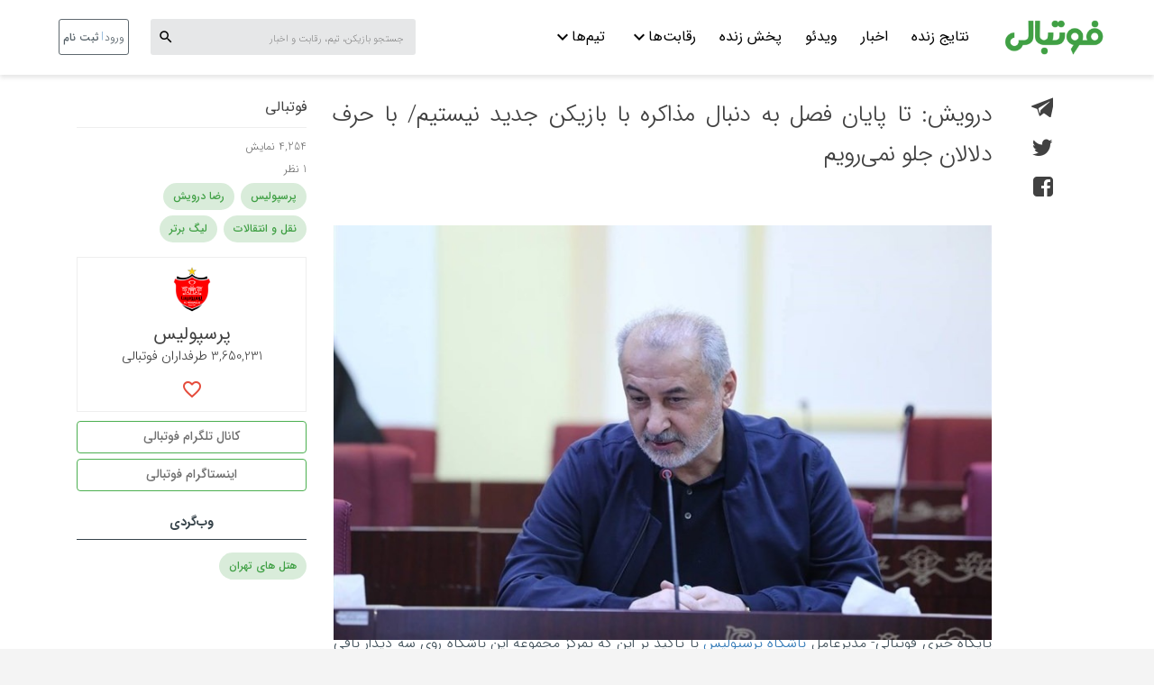

--- FILE ---
content_type: text/html; charset=utf-8
request_url: https://footballi.net/news/r/877936/%D8%AF%D8%B1%D9%88%DB%8C%D8%B4-%D8%AA%D8%A7-%D9%BE%D8%A7%DB%8C%D8%A7%D9%86-%D9%81%D8%B5%D9%84-%D8%A8%D9%87-%D8%AF%D9%86%D8%A8%D8%A7%D9%84-%D9%85%D8%B0%D8%A7%DA%A9%D8%B1%D9%87-%D8%A8%D8%A7-%D8%A8%D8%A7%D8%B2%DB%8C%DA%A9%D9%86-%D8%AC%D8%AF%DB%8C%D8%AF-%D9%86%DB%8C%D8%B3%D8%AA%DB%8C%D9%85-%D8%A8%D8%A7-%D8%AD%D8%B1%D9%81-%D8%AF%D9%84%D8%A7%D9%84%D8%A7%D9%86-%D8%AC%D9%84%D9%88-%D9%86%D9%85%DB%8C-%D8%B1%D9%88%DB%8C%D9%85
body_size: 46275
content:
<!DOCTYPE html><html lang="fa" dir="rtl" prefix="og: http://ogp.me/ns#" data-beasties-container><head>
    <meta name="google-site-verification" content="Jvc9h6OUho81F4vzfC1l9V9xzhGSVe-OFyRTm1aoYGM">
    <meta name="google-site-verification" content="y1AAjOdhpRpLuR1qtp1pJW2qpV2SwKGscgtX6B5xoBc">
    <meta charset="utf-8">
    <title>درویش: تا پایان فصل به دنبال مذاکره با بازیکن جدید نیستیم/ با حرف دلالان جلو نمی‌رویم | فوتبالی</title>
    <base href="/">
    <meta name="viewport" content="width=device-width, initial-scale=1.0, maximum-scale=1.0, user-scalable=0,shrink-to-fit=no">

    <link rel="apple-touch-icon" sizes="180x180" href="assets/shared-application/images/favicons/apple-touch-icon.png">
    <link rel="icon" type="image/png" sizes="32x32" href="assets/shared-application/images/favicons/favicon-32x32.png">
    <link rel="icon" type="image/png" sizes="16x16" href="assets/shared-application/images/favicons/favicon-16x16.png">
    <link rel="mask-icon" href="assets/shared-application/images/favicons/safari-pinned-tab.svg" color="#4caf50">
    <meta name="theme-color" content="#ffffff">
    <meta name="mobile-web-app-capable" content="yes">
    <meta name="apple-mobile-web-app-status-bar-style" content="translucent">

    <link rel="preload" as="font" href="assets/shared-application/fonts/iran-sans5/webFonts/fonts/woff2/IRANSansWeb_Light.woff2" crossorigin="anonymous">
    <link rel="preload" as="font" href="assets/shared-application/fonts/iran-sans5/webFonts/fonts/woff2/IRANSansWeb.woff2" crossorigin="anonymous">
    <link rel="preload" as="font" href="assets/shared-application/fonts/iran-sans5/webFonts/fonts/woff2/IRANSansWeb_Medium.woff2" crossorigin="anonymous">
    <link rel="preload" as="font" href="assets/shared-application/fonts/google-font-icon/MaterialIcons-Regular.ttf" crossorigin="anonymous">
    <link rel="preload" as="font" href="https://assets.oddrun.ir/desktop/assets/shared-application/fonts/fontastic/fonts/footballi.woff" crossorigin="anonymous">

    <link rel="stylesheet" href="https://assets.oddrun.ir/desktop/assets/shared-application/fonts/fontastic/styles.css">
    <!-- Bing verification -->
    <meta name="msvalidate.01" content="88A2F40DC16DBF8BC08485484516779F">
    <script type="text/javascript" src="https://assets.oddrun.ir/desktop/assets/specific/scripts/jwplayer/jwplayer.js?ver=10"></script>

    <script type="application/ld+json">
      {
        "@context": "http://schema.org",
        "@type": "WebSite",
        "url": "https://www.footballi.net/",
        "potentialAction": {
          "@type": "SearchAction",
          "target": "https://www.footballi.net/search?q={search_term_string}",
          "query-input": "required name=search_term_string"
        }
      }
    </script>

    <!-- Google Tag Manager -->
    <script>
      var GTMenvironment = "";
      if (
        window.location.hostname.indexOf("dev") === 0 ||
        window.location.hostname.indexOf("localhost") >= 0
      ) {
        // Development
        GTMenvironment = "GTM-TBXM6DZ";
      } else if (window.location.hostname.indexOf("dev") <= 0) {
        // Production
        GTMenvironment = "GTM-WXXS4WS";
      }

      (function (w, d, s, l, i) {
        w[l] = w[l] || [];
        w[l].push({
          "gtm.start": new Date().getTime(),
          event: "gtm.js",
        });
        var f = d.getElementsByTagName(s)[0],
          j = d.createElement(s),
          dl = l != "dataLayer" ? "&l=" + l : "";
        j.async = true;
        j.src = "https://www.googletagmanager.com/gtm.js?id=" + i + dl;
        f.parentNode.insertBefore(j, f);
      })(window, document, "script", "dataLayer", GTMenvironment);
    </script>
    <!-- End Google Tag Manager -->

    <!-- Global Site Tag (gtag.js) - Google Analytics -->
    <script>
      (function () {
        const new_script = document.createElement("script");
        new_script.type = "text/javascript";
        new_script.async = true;
        let GA_MEASUREMENT_ID = "";
        if (
          window.location.hostname.indexOf("dev") === 0 ||
          window.location.hostname.indexOf("localhost") >= 0
        ) {
          // Development
          GA_MEASUREMENT_ID = "399553902";
        } else if (window.location.hostname.indexOf("dev") <= 0) {
          // Production
          GA_MEASUREMENT_ID = "UA-104333374-2";
        }
        new_script.src =
          "https://www.googletagmanager.com/gtag/js?id=" + GA_MEASUREMENT_ID;
        (
          document.getElementsByTagName("head")[0] ||
          document.getElementsByTagName("body")[0]
        ).appendChild(new_script);
      })();
    </script>
    <script>
      var GA_MEASUREMENT_ID = "";
      if (
        window.location.hostname.indexOf("dev") === 0 ||
        window.location.hostname.indexOf("localhost") >= 0
      ) {
        // Development
        GA_MEASUREMENT_ID = "399553902";
        const meta = document.createElement("meta");
        meta.setAttribute("name", "robots");
        meta.setAttribute("content", "noindex");
        document.getElementsByTagName("head")[0].appendChild(meta);
      } else if (window.location.hostname.indexOf("dev") <= 0) {
        // Production
        GA_MEASUREMENT_ID = "UA-104333374-2";
      }
      window.dataLayer = window.dataLayer || [];

      function gtag() {
        dataLayer.push(arguments);
      }

      gtag("js", new Date());

      gtag("config", GA_MEASUREMENT_ID);
    </script>
  <link rel="stylesheet" href="https://assets.oddrun.ir/desktop/styles-CB75JILL.css"><style ng-app-id="footballi">.ltr-text[_ngcontent-footballi-c2759593023]{direction:ltr}.team-description-text[_ngcontent-footballi-c2759593023]{padding:8px;line-height:24px;color:#a4b0b8;font-weight:300;font-size:12px;margin-bottom:0;max-height:60px;height:auto}.team-description-text[_ngcontent-footballi-c2759593023]   b[_ngcontent-footballi-c2759593023]{font-weight:400}.overlay-container[_ngcontent-footballi-c2759593023]{z-index:500;position:fixed;inset:0;min-width:100%;min-height:100%;background:#405059;opacity:.7}</style><meta property="og:site_name" content="فوتبالی"><meta property="og:url" content="https://footballi.net/news/r/877936/درویش-تا-پایان-فصل-به-دنبال-مذاکره-با-بازیکن-جدید-نیستیم-با-حرف-دلالان-جلو-نمی-رویم"><style ng-app-id="footballi">.ltr-text[_ngcontent-footballi-c4226684456]{direction:ltr}.team-description-text[_ngcontent-footballi-c4226684456]{padding:8px;line-height:24px;color:#a4b0b8;font-weight:300;font-size:12px;margin-bottom:0;max-height:60px;height:auto}.team-description-text[_ngcontent-footballi-c4226684456]   b[_ngcontent-footballi-c4226684456]{font-weight:400}header[_ngcontent-footballi-c4226684456]{z-index:1000;top:0;left:0;right:0;width:100%;color:#4caf50;background:#fff;box-shadow:0 3px 5px #78787833}header.desktop-header[_ngcontent-footballi-c4226684456]{position:fixed;height:83px}.header-gap[_ngcontent-footballi-c4226684456]{height:106px}@media (max-width: 769px){header[_ngcontent-footballi-c4226684456]{height:70px}.header-gap[_ngcontent-footballi-c4226684456]{height:81px!important}}</style><style ng-app-id="footballi">.ltr-text[_ngcontent-footballi-c2884357068]{direction:ltr}.team-description-text[_ngcontent-footballi-c2884357068]{padding:8px;line-height:24px;color:#a4b0b8;font-weight:300;font-size:12px;margin-bottom:0;max-height:60px;height:auto}.team-description-text[_ngcontent-footballi-c2884357068]   b[_ngcontent-footballi-c2884357068]{font-weight:400}.mobile-footer-links[_ngcontent-footballi-c2884357068]{padding-bottom:32px;margin-top:80px}@media (min-width: 440px){.mobile-footer-links[_ngcontent-footballi-c2884357068]{margin:30px auto auto}}.first-row[_ngcontent-footballi-c2884357068]{background-color:#fff;padding:20px 16px}@media (min-width: 768px){.first-row[_ngcontent-footballi-c2884357068]{width:750px;margin:auto}}@media (min-width: 992px){.first-row[_ngcontent-footballi-c2884357068]{width:970px}}@media (min-width: 1200px){.first-row[_ngcontent-footballi-c2884357068]{width:1164px}}@media (min-width: 440px){.first-row[_ngcontent-footballi-c2884357068]{padding:0 22px 32px;display:flex;flex-wrap:wrap}}.row-container[_ngcontent-footballi-c2884357068]{margin:auto}@media (min-width: 768px){.row-container[_ngcontent-footballi-c2884357068]{width:750px}}@media (min-width: 992px){.row-container[_ngcontent-footballi-c2884357068]{width:970px}}@media (min-width: 1200px){.row-container[_ngcontent-footballi-c2884357068]{width:1164px}}.second-row[_ngcontent-footballi-c2884357068]{background:#f4f4f4;display:flex;flex-direction:column;padding:16px 16px 48px}@media (min-width: 768px){.second-row[_ngcontent-footballi-c2884357068]{width:750px}}@media (min-width: 992px){.second-row[_ngcontent-footballi-c2884357068]{width:970px}}@media (min-width: 1200px){.second-row[_ngcontent-footballi-c2884357068]{width:1164px}}@media (min-width: 440px){.second-row[_ngcontent-footballi-c2884357068]{display:inline;padding:16px 16px 30px;flex-wrap:wrap;margin-right:20px}}.list-container[_ngcontent-footballi-c2884357068]{display:flex;flex-direction:column}@media (max-width: 440px){.list-container[_ngcontent-footballi-c2884357068]{padding-bottom:24px}}@media (min-width: 440px){.list-container[_ngcontent-footballi-c2884357068]{padding-top:56px;width:220px}}@media (min-width: 660px) and (max-width: 880px){.list-container[_ngcontent-footballi-c2884357068]{padding-top:40px}}@media (max-width: 660px){.list-container[_ngcontent-footballi-c2884357068]{padding-top:24px}}.list-container[_ngcontent-footballi-c2884357068] > h2[_ngcontent-footballi-c2884357068]{font-size:12px;font-weight:500;margin:0 0 12px}@media (min-width: 440px){.list-container[_ngcontent-footballi-c2884357068] > h2[_ngcontent-footballi-c2884357068]{font-size:16px;margin:0 0 20px;color:#252e33}}@media (min-width: 660px) and (max-width: 880px){.list-container[_ngcontent-footballi-c2884357068] > h2[_ngcontent-footballi-c2884357068]{font-size:14px;font-weight:500}}@media (max-width: 660px){.list-container[_ngcontent-footballi-c2884357068] > h2[_ngcontent-footballi-c2884357068]{font-size:12px;font-weight:500;margin:0 0 12px}}.list[_ngcontent-footballi-c2884357068]{display:flex;gap:10px 0;padding:0;margin-right:-8px}@media (max-width: 440px){.list[_ngcontent-footballi-c2884357068]{flex-wrap:wrap}}@media (min-width: 440px){.list[_ngcontent-footballi-c2884357068]{width:240px;flex-direction:column}}.list[_ngcontent-footballi-c2884357068]   li[_ngcontent-footballi-c2884357068]{list-style-type:none}@media (max-width: 440px){.list[_ngcontent-footballi-c2884357068]   li[_ngcontent-footballi-c2884357068]{font-size:12px;font-weight:400}.list[_ngcontent-footballi-c2884357068]   li[_ngcontent-footballi-c2884357068]:not(:last-child){border-left:1px solid #f4f4f4}}.list[_ngcontent-footballi-c2884357068]   li[_ngcontent-footballi-c2884357068]   a[_ngcontent-footballi-c2884357068]{padding:1px 8px;text-decoration:none;color:#252e33}@media (max-width: 440px){.list[_ngcontent-footballi-c2884357068]   li[_ngcontent-footballi-c2884357068]   a[_ngcontent-footballi-c2884357068]{color:#405059}}@media (max-width: 660px){.list[_ngcontent-footballi-c2884357068]   li[_ngcontent-footballi-c2884357068]   a[_ngcontent-footballi-c2884357068]{font-size:12px;font-weight:400;margin:0 0 12px}}@media (min-width: 660px){.list[_ngcontent-footballi-c2884357068]   li[_ngcontent-footballi-c2884357068]   a[_ngcontent-footballi-c2884357068]{font-size:14px;font-weight:400}.list[_ngcontent-footballi-c2884357068]   li[_ngcontent-footballi-c2884357068]   a[_ngcontent-footballi-c2884357068]:hover{color:#4caf50}}.enamad[_ngcontent-footballi-c2884357068]{justify-content:center;align-items:center}@media (min-width: 440px){.enamad[_ngcontent-footballi-c2884357068]{display:table-cell;margin-right:120px;padding-top:24px}}@media (max-width: 440px){.enamad[_ngcontent-footballi-c2884357068]{display:flex;justify-content:center;align-items:center}}@media (max-width: 880px){.enamad[_ngcontent-footballi-c2884357068]   img[_ngcontent-footballi-c2884357068]{width:48px;height:48px}}.social-list[_ngcontent-footballi-c2884357068], .contact-list[_ngcontent-footballi-c2884357068]{display:flex;justify-content:center;gap:28px;list-style:none}@media (min-width: 440px){.social-list[_ngcontent-footballi-c2884357068], .contact-list[_ngcontent-footballi-c2884357068]{margin-top:30px;margin-left:35px!important}}.social-list[_ngcontent-footballi-c2884357068]   .item[_ngcontent-footballi-c2884357068]   a[_ngcontent-footballi-c2884357068], .contact-list[_ngcontent-footballi-c2884357068]   .item[_ngcontent-footballi-c2884357068]   a[_ngcontent-footballi-c2884357068]{display:block;width:100%;height:100%}.social-list[_ngcontent-footballi-c2884357068]{margin:20px 0}@media (min-width: 440px){.social-list[_ngcontent-footballi-c2884357068]{margin:40px 0}}@media (max-width: 880px){.social-list[_ngcontent-footballi-c2884357068]   img[_ngcontent-footballi-c2884357068]{width:24px;height:24px}}.contact-list[_ngcontent-footballi-c2884357068]   a[_ngcontent-footballi-c2884357068]{text-decoration:none;color:#252e33;font-size:12px;font-weight:500}@media (min-width: 440px){.contact-list[_ngcontent-footballi-c2884357068]   a[_ngcontent-footballi-c2884357068]{font-size:14px}}.contact-list[_ngcontent-footballi-c2884357068]   a[_ngcontent-footballi-c2884357068]:hover{color:#4caf50}.enamad-link[_ngcontent-footballi-c2884357068]{width:56px;height:56px}</style><style ng-app-id="footballi">@charset "UTF-8";.ltr-text[_ngcontent-footballi-c2656664510]{direction:ltr}.team-description-text[_ngcontent-footballi-c2656664510]{padding:8px;line-height:24px;color:#a4b0b8;font-weight:300;font-size:12px;margin-bottom:0;max-height:60px;height:auto}.team-description-text[_ngcontent-footballi-c2656664510]   b[_ngcontent-footballi-c2656664510]{font-weight:400}[_nghost-footballi-c2656664510]     .team-info-container{border:1px solid #eeeeee;margin-bottom:10px!important;padding-top:10px}[_nghost-footballi-c2656664510]     .team-info-container:hover{background:#e1e1e1}[_nghost-footballi-c2656664510]     .team-info-container:active{background:#d4d4d4}[_nghost-footballi-c2656664510]     .team-info-container .team-title{font-size:1.25em;display:block;margin-top:12px;color:#414141;font-weight:400}[_nghost-footballi-c2656664510]     .team-info-container .fans-number{font-size:.91em!important;font-weight:300!important}[_nghost-footballi-c2656664510]     .team-info-container>a:hover, [_nghost-footballi-c2656664510]     .team-info-container>a:focus{color:#4caf50!important}img[_ngcontent-footballi-c2656664510]{max-width:100%}[_nghost-footballi-c2656664510]     article h2{font-size:20px;font-weight:400}[_nghost-footballi-c2656664510]     article h3{font-size:18px;font-weight:400}[_nghost-footballi-c2656664510]     article h4{font-size:17px;font-weight:400}[_nghost-footballi-c2656664510]     article h4{font-size:16px;font-weight:400}[_nghost-footballi-c2656664510]     article img{height:auto!important;display:block!important;margin:auto!important;width:100%!important}[_nghost-footballi-c2656664510]     article *{word-wrap:break-word}[_nghost-footballi-c2656664510]     article p.paragraph-with-caption{display:flex;flex-direction:column;justify-content:center;margin-top:16px;margin-bottom:16px}[_nghost-footballi-c2656664510]     article p.paragraph-with-caption .caption{text-align:center;margin-top:12px;height:auto;line-height:19px;font-weight:500;font-size:12px}[_nghost-footballi-c2656664510]     article p.paragraph-with-caption .caption.video-caption{text-decoration:none;color:#429f46}[_nghost-footballi-c2656664510]     article p.paragraph-with-caption .caption.image-caption{color:#7d8e99}.full-width-container[_ngcontent-footballi-c2656664510]{width:100%;background:#fff;margin-bottom:-20px;padding-bottom:20px;margin-top:-36px;height:100%}.full-width-container[_ngcontent-footballi-c2656664510]   .first-container[_ngcontent-footballi-c2656664510]{min-height:750px}.full-width-container[_ngcontent-footballi-c2656664510]   .first-container[_ngcontent-footballi-c2656664510]   .share-container[_ngcontent-footballi-c2656664510]   ul[_ngcontent-footballi-c2656664510]{margin-right:27px;padding:0;list-style:none}.full-width-container[_ngcontent-footballi-c2656664510]   .first-container[_ngcontent-footballi-c2656664510]   .share-container[_ngcontent-footballi-c2656664510]   ul[_ngcontent-footballi-c2656664510]   li[_ngcontent-footballi-c2656664510]{margin-bottom:15px;color:#414141}.full-width-container[_ngcontent-footballi-c2656664510]   .first-container[_ngcontent-footballi-c2656664510]   .share-container[_ngcontent-footballi-c2656664510]   ul[_ngcontent-footballi-c2656664510]   li[_ngcontent-footballi-c2656664510]   a[_ngcontent-footballi-c2656664510]{text-decoration:none;color:inherit}.full-width-container[_ngcontent-footballi-c2656664510]   .first-container[_ngcontent-footballi-c2656664510]   .share-container[_ngcontent-footballi-c2656664510]   ul[_ngcontent-footballi-c2656664510]   li[_ngcontent-footballi-c2656664510]   a[_ngcontent-footballi-c2656664510]   mat-icon[_ngcontent-footballi-c2656664510]{font-size:26px}.full-width-container[_ngcontent-footballi-c2656664510]   .first-container[_ngcontent-footballi-c2656664510]   .article-container[_ngcontent-footballi-c2656664510]{text-align:justify}.full-width-container[_ngcontent-footballi-c2656664510]   .first-container[_ngcontent-footballi-c2656664510]   .article-container[_ngcontent-footballi-c2656664510]   .headline[_ngcontent-footballi-c2656664510]{margin-bottom:45px;font-size:2.6em;-webkit-font-smoothing:antialiased;text-rendering:optimizeLegibility;color:#414141;font-weight:300;overflow-wrap:normal;word-wrap:normal;cursor:auto;margin-left:-2.5px;line-height:1.7;letter-spacing:-.028em;margin-top:0}.full-width-container[_ngcontent-footballi-c2656664510]   .first-container[_ngcontent-footballi-c2656664510]   .article-container[_ngcontent-footballi-c2656664510]   .news-cover-image[_ngcontent-footballi-c2656664510]{display:block;margin:auto;width:100%;height:56.25%}.full-width-container[_ngcontent-footballi-c2656664510]   .first-container[_ngcontent-footballi-c2656664510]   .article-container[_ngcontent-footballi-c2656664510]   .news-cover-image.small-image-cover[_ngcontent-footballi-c2656664510]{width:auto;height:auto;float:right;margin-left:4px;margin-bottom:0;padding:11px 0 14px 14px}.full-width-container[_ngcontent-footballi-c2656664510]   .first-container[_ngcontent-footballi-c2656664510]   .article-container[_ngcontent-footballi-c2656664510]   .news-body[_ngcontent-footballi-c2656664510]{margin-top:12px;font-size:16px;line-height:29px}.full-width-container[_ngcontent-footballi-c2656664510]   .first-container[_ngcontent-footballi-c2656664510]   .article-container[_ngcontent-footballi-c2656664510]   .fr-img-wrap[_ngcontent-footballi-c2656664510]   .fr-inner[_ngcontent-footballi-c2656664510]{color:gray;display:block;margin:4px auto auto;width:100%;text-align:center}.full-width-container[_ngcontent-footballi-c2656664510]   .first-container[_ngcontent-footballi-c2656664510]   .news-info-container[_ngcontent-footballi-c2656664510]   ul[_ngcontent-footballi-c2656664510]{display:block;list-style:none;padding:0;color:#707070;cursor:default;width:100%;font-size:1.6rem;font-weight:300;line-height:2.5rem}.full-width-container[_ngcontent-footballi-c2656664510]   .first-container[_ngcontent-footballi-c2656664510]   .news-info-container[_ngcontent-footballi-c2656664510]   ul[_ngcontent-footballi-c2656664510]   .source[_ngcontent-footballi-c2656664510]{font-weight:400;cursor:pointer;letter-spacing:0;font-style:normal;color:#414141}.full-width-container[_ngcontent-footballi-c2656664510]   .first-container[_ngcontent-footballi-c2656664510]   .news-info-container[_ngcontent-footballi-c2656664510]   ul[_ngcontent-footballi-c2656664510]   .source[_ngcontent-footballi-c2656664510]   a[_ngcontent-footballi-c2656664510]{color:inherit}.full-width-container[_ngcontent-footballi-c2656664510]   .first-container[_ngcontent-footballi-c2656664510]   .news-info-container[_ngcontent-footballi-c2656664510]   ul[_ngcontent-footballi-c2656664510]   .tags[_ngcontent-footballi-c2656664510]{margin-top:3px}.full-width-container[_ngcontent-footballi-c2656664510]   .first-container[_ngcontent-footballi-c2656664510]   .news-info-container[_ngcontent-footballi-c2656664510]   ul[_ngcontent-footballi-c2656664510]   .tags[_ngcontent-footballi-c2656664510]   a[_ngcontent-footballi-c2656664510]{cursor:pointer;display:inline-flex;padding:6px 11px;border-radius:24px;align-items:center;background-color:#40a04533;color:#40a045;font-size:12px;line-height:18px;margin:0 0 6px 7px;font-weight:500}.full-width-container[_ngcontent-footballi-c2656664510]   .first-container[_ngcontent-footballi-c2656664510]   .news-info-container[_ngcontent-footballi-c2656664510]   ul[_ngcontent-footballi-c2656664510]   .news-date[_ngcontent-footballi-c2656664510]{display:block;font-size:1.3rem;color:#8c8888}.full-width-container[_ngcontent-footballi-c2656664510]   .first-container[_ngcontent-footballi-c2656664510]   .news-info-container[_ngcontent-footballi-c2656664510]   ul.gap[_ngcontent-footballi-c2656664510]{font-size:12px;border-top:1px solid #eeeeee;padding-top:8px;margin-top:5px}.full-width-container[_ngcontent-footballi-c2656664510]   .first-container[_ngcontent-footballi-c2656664510]   .news-info-container[_ngcontent-footballi-c2656664510]   ul.news-related-data[_ngcontent-footballi-c2656664510]   .register-cta-button[_ngcontent-footballi-c2656664510]{--mdc-text-button-label-text-color: #707070;border:1px solid #4CAF50;display:block;margin:auto;text-align:center;font-size:14px;font-weight:500;padding-top:4px}.full-width-container[_ngcontent-footballi-c2656664510]   .first-container[_ngcontent-footballi-c2656664510]   .left-ads-container[_ngcontent-footballi-c2656664510]{text-align:center}.full-width-container[_ngcontent-footballi-c2656664510]   .first-container[_ngcontent-footballi-c2656664510]   .left-ads-container[_ngcontent-footballi-c2656664510]   .first-banner[_ngcontent-footballi-c2656664510]{margin-bottom:24px;margin-top:24px}.full-width-container[_ngcontent-footballi-c2656664510]   .first-container[_ngcontent-footballi-c2656664510]   .related-container[_ngcontent-footballi-c2656664510]{border-top:1px solid #eaeaea;border-bottom:1px solid #eaeaea;margin-top:20px}.full-width-container[_ngcontent-footballi-c2656664510]   .first-container[_ngcontent-footballi-c2656664510]   .related-container[_ngcontent-footballi-c2656664510]   h3[_ngcontent-footballi-c2656664510]{color:#414141;font-size:19px;font-weight:500;letter-spacing:1.5px;line-height:22px;padding:0 0 15px;margin:20px 1.03799% 0 0}.full-width-container[_ngcontent-footballi-c2656664510]   .first-container[_ngcontent-footballi-c2656664510]   .related-container[_ngcontent-footballi-c2656664510]   ul[_ngcontent-footballi-c2656664510]{list-style:none}.full-width-container[_ngcontent-footballi-c2656664510]   .first-container[_ngcontent-footballi-c2656664510]   .related-container[_ngcontent-footballi-c2656664510]   ul[_ngcontent-footballi-c2656664510]   li[_ngcontent-footballi-c2656664510]{display:inline-block;width:32%;margin-left:1%;margin-bottom:20px;vertical-align:middle}.full-width-container[_ngcontent-footballi-c2656664510]   .first-container[_ngcontent-footballi-c2656664510]   .related-container[_ngcontent-footballi-c2656664510]   ul[_ngcontent-footballi-c2656664510]   li[_ngcontent-footballi-c2656664510]   a[_ngcontent-footballi-c2656664510]{text-decoration:none}.full-width-container[_ngcontent-footballi-c2656664510]   .first-container[_ngcontent-footballi-c2656664510]   .related-container[_ngcontent-footballi-c2656664510]   ul[_ngcontent-footballi-c2656664510]   li[_ngcontent-footballi-c2656664510]   a[_ngcontent-footballi-c2656664510]   h4[_ngcontent-footballi-c2656664510]{display:inline-block;vertical-align:top;width:73.5%;margin:0 2% 0 0;padding:0;font-size:16px;letter-spacing:0;line-height:24px;color:#414141;font-weight:300;max-height:48px;overflow:hidden}.full-width-container[_ngcontent-footballi-c2656664510]   .first-container[_ngcontent-footballi-c2656664510]   .related-container[_ngcontent-footballi-c2656664510]   ul[_ngcontent-footballi-c2656664510]   li[_ngcontent-footballi-c2656664510]   a[_ngcontent-footballi-c2656664510]   img[_ngcontent-footballi-c2656664510]{display:inline-block;vertical-align:top;width:23.5%;height:82px}.full-width-container[_ngcontent-footballi-c2656664510]   .first-container[_ngcontent-footballi-c2656664510]   .interactive-share-container[_ngcontent-footballi-c2656664510]{position:fixed;bottom:64px;z-index:10;margin:0 auto;right:0;left:0;width:auto;text-align:center;transition:bottom .2s ease-out}.full-width-container[_ngcontent-footballi-c2656664510]   .first-container[_ngcontent-footballi-c2656664510]   .interactive-share-container[_ngcontent-footballi-c2656664510] > div[_ngcontent-footballi-c2656664510]{display:inline-block;height:40px;line-height:40px;border-radius:8px;overflow:hidden;box-shadow:0 1px 1px #0000003d}.full-width-container[_ngcontent-footballi-c2656664510]   .first-container[_ngcontent-footballi-c2656664510]   .interactive-share-container[_ngcontent-footballi-c2656664510] > div[_ngcontent-footballi-c2656664510]   a[_ngcontent-footballi-c2656664510]{display:inline-block;vertical-align:bottom;background-color:#52a556;color:#fff;font-size:13px;padding:0 16px;height:100%;text-decoration:none}.full-width-container[_ngcontent-footballi-c2656664510]   .first-container[_ngcontent-footballi-c2656664510]   .interactive-share-container[_ngcontent-footballi-c2656664510] > div[_ngcontent-footballi-c2656664510]   span[_ngcontent-footballi-c2656664510]{position:relative;display:inline-block;vertical-align:bottom;background-color:#4c9950;width:26px;height:100%}.full-width-container[_ngcontent-footballi-c2656664510]   .first-container[_ngcontent-footballi-c2656664510]   .interactive-share-container[_ngcontent-footballi-c2656664510] > div[_ngcontent-footballi-c2656664510]   span[_ngcontent-footballi-c2656664510]   mat-icon[_ngcontent-footballi-c2656664510]{position:absolute;inset:0;height:18px;margin:auto;text-align:center;color:#fff;font-size:1.7em;font-weight:100}.full-width-container[_ngcontent-footballi-c2656664510]   .comments-container[_ngcontent-footballi-c2656664510]   .news-comments-title[_ngcontent-footballi-c2656664510]{margin-bottom:0;padding-right:15px}@media (max-width: 768px){.title-container[_ngcontent-footballi-c2656664510]{margin-bottom:0!important}.share-container[_ngcontent-footballi-c2656664510]   ul[_ngcontent-footballi-c2656664510]   li[_ngcontent-footballi-c2656664510]{display:inline-block;margin-left:15px}.news-info-container[_ngcontent-footballi-c2656664510]   ul[_ngcontent-footballi-c2656664510]{margin:0!important;padding:0!important}.news-info-container[_ngcontent-footballi-c2656664510]   .gap[_ngcontent-footballi-c2656664510]{border:none!important;margin:0!important}.news-info-container[_ngcontent-footballi-c2656664510]   .gap[_ngcontent-footballi-c2656664510]   li[_ngcontent-footballi-c2656664510]{display:inline-block}.news-info-container[_ngcontent-footballi-c2656664510]   .gap[_ngcontent-footballi-c2656664510]   li[_ngcontent-footballi-c2656664510]:after{font-size:13px;content:" \2022";white-space:normal;display:inline-block;position:relative;top:3px;padding:0 4px 0 2px}.news-info-container[_ngcontent-footballi-c2656664510]   .gap[_ngcontent-footballi-c2656664510]   li[_ngcontent-footballi-c2656664510]:last-child:after{content:""}.news-info-container[_ngcontent-footballi-c2656664510]   .news-related-data[_ngcontent-footballi-c2656664510]{margin-top:10px!important}.related-container[_ngcontent-footballi-c2656664510]   .related-news[_ngcontent-footballi-c2656664510]{padding:0!important}.related-container[_ngcontent-footballi-c2656664510]   .related-news[_ngcontent-footballi-c2656664510]   li[_ngcontent-footballi-c2656664510]{display:block!important;width:100%!important}.related-container[_ngcontent-footballi-c2656664510]   .related-news[_ngcontent-footballi-c2656664510]   li[_ngcontent-footballi-c2656664510]   img[_ngcontent-footballi-c2656664510]{border-radius:8px}}@media (max-width: 601px){.share-container[_ngcontent-footballi-c2656664510]{margin-top:10px;padding:0}.share-container[_ngcontent-footballi-c2656664510]   ul[_ngcontent-footballi-c2656664510]{margin:0!important}.article-container[_ngcontent-footballi-c2656664510]   .headline[_ngcontent-footballi-c2656664510]{font-size:2.2em!important;margin-bottom:12px}.article-container[_ngcontent-footballi-c2656664510]   .small-image-cover[_ngcontent-footballi-c2656664510]{margin:auto!important;display:block;float:none!important;padding:0!important;width:100%!important}}</style><style ng-app-id="footballi">.ltr-text[_ngcontent-footballi-c3163995380]{direction:ltr}.team-description-text[_ngcontent-footballi-c3163995380]{padding:8px;line-height:24px;color:#a4b0b8;font-weight:300;font-size:12px;margin-bottom:0;max-height:60px;height:auto}.team-description-text[_ngcontent-footballi-c3163995380]   b[_ngcontent-footballi-c3163995380]{font-weight:400}nav[_ngcontent-footballi-c3163995380]{height:83px;display:flex;align-items:center}nav[_ngcontent-footballi-c3163995380]   .main-row[_ngcontent-footballi-c3163995380]{display:flex;flex-direction:row;align-items:center}nav[_ngcontent-footballi-c3163995380]   img[_ngcontent-footballi-c3163995380]{width:112px}nav[_ngcontent-footballi-c3163995380]   .links[_ngcontent-footballi-c3163995380]{display:flex;flex-direction:row;align-items:center;margin-right:25px}nav[_ngcontent-footballi-c3163995380]   .links[_ngcontent-footballi-c3163995380] > div[_ngcontent-footballi-c3163995380]{position:relative;display:flex;justify-content:center;height:36px;padding:2px}nav[_ngcontent-footballi-c3163995380]   .links[_ngcontent-footballi-c3163995380]   a[_ngcontent-footballi-c3163995380]{display:flex;cursor:pointer;font-size:16px;color:#000;font-weight:400;margin-left:6px;margin-right:6px;align-items:center;text-align:center;padding-bottom:5px;text-decoration:none;padding-left:5px;padding-right:5px;height:36px;line-height:18px}nav[_ngcontent-footballi-c3163995380]   .links[_ngcontent-footballi-c3163995380]   a[_ngcontent-footballi-c3163995380]   mat-icon[_ngcontent-footballi-c3163995380]{font-weight:400;margin-right:-2px}nav[_ngcontent-footballi-c3163995380]   .links[_ngcontent-footballi-c3163995380]   .active[_ngcontent-footballi-c3163995380], nav[_ngcontent-footballi-c3163995380]   .links[_ngcontent-footballi-c3163995380]   .volleyball-active[_ngcontent-footballi-c3163995380], nav[_ngcontent-footballi-c3163995380]   .links[_ngcontent-footballi-c3163995380]   .olympic-active[_ngcontent-footballi-c3163995380]{border-bottom:2px solid black}nav[_ngcontent-footballi-c3163995380]   .links[_ngcontent-footballi-c3163995380]   .wc-active[_ngcontent-footballi-c3163995380]{border-bottom:2px solid #0E868C}nav[_ngcontent-footballi-c3163995380]   .links[_ngcontent-footballi-c3163995380]   .wc-link[_ngcontent-footballi-c3163995380]{margin-right:0!important;color:#0e868c!important;font-weight:500!important;position:relative}nav[_ngcontent-footballi-c3163995380]   .links[_ngcontent-footballi-c3163995380]   .wc-badge[_ngcontent-footballi-c3163995380]{background:#0e868c;width:8px;height:8px;border-radius:45px;margin-right:8px;position:absolute;left:0;top:-4px}nav[_ngcontent-footballi-c3163995380]   .links[_ngcontent-footballi-c3163995380]   .menu-container[_ngcontent-footballi-c3163995380]{background:#fff;position:absolute;z-index:600;width:636px;border-radius:3px;border-top:9px solid #429F46;box-shadow:0 -2px 8px #0000001f;top:35px}nav[_ngcontent-footballi-c3163995380]   .links[_ngcontent-footballi-c3163995380]   .menu-container[_ngcontent-footballi-c3163995380]   .arrow-up-icon[_ngcontent-footballi-c3163995380]{color:#429f46;position:absolute;top:-34px;margin:auto;left:0;right:0;display:block;font-size:47px;height:47px;width:47px}nav[_ngcontent-footballi-c3163995380]   .links[_ngcontent-footballi-c3163995380]   .menu-container[_ngcontent-footballi-c3163995380]   .menu-content[_ngcontent-footballi-c3163995380]   .title-container[_ngcontent-footballi-c3163995380]{padding-right:30px;padding-left:30px}nav[_ngcontent-footballi-c3163995380]   .links[_ngcontent-footballi-c3163995380]   .menu-container[_ngcontent-footballi-c3163995380]   .menu-content[_ngcontent-footballi-c3163995380]   .title-container[_ngcontent-footballi-c3163995380]   h5[_ngcontent-footballi-c3163995380]{font-size:14px;color:#37444c;font-weight:500;margin:20px 0 0;padding-bottom:6px;border-bottom:1px solid #37444C;display:flex;align-items:center}nav[_ngcontent-footballi-c3163995380]   .links[_ngcontent-footballi-c3163995380]   .menu-container[_ngcontent-footballi-c3163995380]   .menu-content[_ngcontent-footballi-c3163995380]   .title-container[_ngcontent-footballi-c3163995380]   h5[_ngcontent-footballi-c3163995380]   mat-icon[_ngcontent-footballi-c3163995380]{margin-right:5px;position:relative;top:-2px;font-size:15px;width:15px;height:15px;color:#37444c}nav[_ngcontent-footballi-c3163995380]   .links[_ngcontent-footballi-c3163995380]   .menu-container[_ngcontent-footballi-c3163995380]   .menu-content[_ngcontent-footballi-c3163995380]   .menu-links[_ngcontent-footballi-c3163995380]{padding-top:10px;padding-right:20px;padding-left:20px}nav[_ngcontent-footballi-c3163995380]   .links[_ngcontent-footballi-c3163995380]   .menu-container[_ngcontent-footballi-c3163995380]   .menu-content[_ngcontent-footballi-c3163995380]   .menu-links[_ngcontent-footballi-c3163995380]   a[_ngcontent-footballi-c3163995380]{box-sizing:border-box;display:inline-block;width:129px;height:55px;overflow:hidden;border:1px solid #D4D4D4;border-radius:2px;margin-bottom:20px;margin-right:10px;margin-left:10px;position:relative}nav[_ngcontent-footballi-c3163995380]   .links[_ngcontent-footballi-c3163995380]   .menu-container[_ngcontent-footballi-c3163995380]   .menu-content[_ngcontent-footballi-c3163995380]   .menu-links[_ngcontent-footballi-c3163995380]   a[_ngcontent-footballi-c3163995380]   div[_ngcontent-footballi-c3163995380]{display:flex;flex-direction:row;align-items:center;height:100%}nav[_ngcontent-footballi-c3163995380]   .links[_ngcontent-footballi-c3163995380]   .menu-container[_ngcontent-footballi-c3163995380]   .menu-content[_ngcontent-footballi-c3163995380]   .menu-links[_ngcontent-footballi-c3163995380]   a[_ngcontent-footballi-c3163995380]   div[_ngcontent-footballi-c3163995380]   span[_ngcontent-footballi-c3163995380]{text-align:right;line-height:13px;font-size:12px;font-weight:400}nav[_ngcontent-footballi-c3163995380]   .links[_ngcontent-footballi-c3163995380]   .menu-container[_ngcontent-footballi-c3163995380]   .menu-content[_ngcontent-footballi-c3163995380]   .menu-links[_ngcontent-footballi-c3163995380]   a[_ngcontent-footballi-c3163995380]:hover{border-width:1px;border-color:#37444c}nav[_ngcontent-footballi-c3163995380]   .links[_ngcontent-footballi-c3163995380]   .competition-menu[_ngcontent-footballi-c3163995380]{margin-right:25px}nav[_ngcontent-footballi-c3163995380]   .links[_ngcontent-footballi-c3163995380]   .competition-menu[_ngcontent-footballi-c3163995380]   .menu-content[_ngcontent-footballi-c3163995380]   .menu-links[_ngcontent-footballi-c3163995380]   a[_ngcontent-footballi-c3163995380]{padding:10px 15px 10px 10px}nav[_ngcontent-footballi-c3163995380]   .links[_ngcontent-footballi-c3163995380]   .competition-menu[_ngcontent-footballi-c3163995380]   .menu-content[_ngcontent-footballi-c3163995380]   .menu-links[_ngcontent-footballi-c3163995380]   a[_ngcontent-footballi-c3163995380]   span[_ngcontent-footballi-c3163995380]{margin-right:10px}nav[_ngcontent-footballi-c3163995380]   .links[_ngcontent-footballi-c3163995380]   .competition-menu[_ngcontent-footballi-c3163995380]   .menu-content[_ngcontent-footballi-c3163995380]   .menu-links[_ngcontent-footballi-c3163995380]   a[_ngcontent-footballi-c3163995380]   img[_ngcontent-footballi-c3163995380]{max-width:25px;max-height:25px}nav[_ngcontent-footballi-c3163995380]   .links[_ngcontent-footballi-c3163995380]   .team-menu[_ngcontent-footballi-c3163995380]{margin-right:15px}nav[_ngcontent-footballi-c3163995380]   .links[_ngcontent-footballi-c3163995380]   .team-menu[_ngcontent-footballi-c3163995380]   .menu-links[_ngcontent-footballi-c3163995380]   a[_ngcontent-footballi-c3163995380]{padding:10px}nav[_ngcontent-footballi-c3163995380]   .links[_ngcontent-footballi-c3163995380]   .team-menu[_ngcontent-footballi-c3163995380]   .menu-links[_ngcontent-footballi-c3163995380]   a[_ngcontent-footballi-c3163995380]   span[_ngcontent-footballi-c3163995380]{margin-right:10px}nav[_ngcontent-footballi-c3163995380]   .links[_ngcontent-footballi-c3163995380]   .team-menu[_ngcontent-footballi-c3163995380]   .menu-links[_ngcontent-footballi-c3163995380]   a[_ngcontent-footballi-c3163995380]   img[_ngcontent-footballi-c3163995380]{max-width:40px;max-height:40px}nav[_ngcontent-footballi-c3163995380]   .left-side-container[_ngcontent-footballi-c3163995380]{display:flex;justify-self:flex-start;margin-right:auto;margin-left:10px;flex-direction:row;justify-content:space-between}nav[_ngcontent-footballi-c3163995380]   .left-side-container[_ngcontent-footballi-c3163995380]   .social-medias[_ngcontent-footballi-c3163995380]{margin-right:24px;display:flex;align-items:center;flex-direction:row;justify-content:space-between;width:53px}nav[_ngcontent-footballi-c3163995380]   .left-side-container[_ngcontent-footballi-c3163995380]   .social-medias[_ngcontent-footballi-c3163995380]   a[_ngcontent-footballi-c3163995380]{color:#37444cd9}nav[_ngcontent-footballi-c3163995380]   .left-side-container[_ngcontent-footballi-c3163995380]   .sign-in-up-container[_ngcontent-footballi-c3163995380]{margin-right:24px}nav[_ngcontent-footballi-c3163995380]   .left-side-container[_ngcontent-footballi-c3163995380]   .sign-in-up-container[_ngcontent-footballi-c3163995380]   .sign-in-up-button[_ngcontent-footballi-c3163995380]{display:flex;height:40px;border:1px solid rgba(55,68,76,.8);border-radius:3px;text-decoration:none;align-items:center;justify-content:space-around;width:78px;padding-right:3px;padding-left:3px}nav[_ngcontent-footballi-c3163995380]   .left-side-container[_ngcontent-footballi-c3163995380]   .sign-in-up-container[_ngcontent-footballi-c3163995380]   .sign-in-up-button[_ngcontent-footballi-c3163995380]   span[_ngcontent-footballi-c3163995380]{font-size:12px;color:#37444cd9}nav[_ngcontent-footballi-c3163995380]   .left-side-container[_ngcontent-footballi-c3163995380]   .sign-in-up-container[_ngcontent-footballi-c3163995380]   .sign-in-up-button[_ngcontent-footballi-c3163995380]   .sign-up[_ngcontent-footballi-c3163995380]{font-weight:500}nav[_ngcontent-footballi-c3163995380]   .left-side-container[_ngcontent-footballi-c3163995380]   .profile-link-container[_ngcontent-footballi-c3163995380]{margin-right:24px;display:flex;align-items:center}nav[_ngcontent-footballi-c3163995380]   .left-side-container[_ngcontent-footballi-c3163995380]   .profile-link-container[_ngcontent-footballi-c3163995380]   a[_ngcontent-footballi-c3163995380]{font-size:12px;font-weight:500;color:#37444cd9;display:flex;align-items:center;justify-content:space-between;width:65px;text-decoration:none}.search-container[_ngcontent-footballi-c3163995380]{width:294px}</style><style ng-app-id="footballi">mat-icon,mat-icon.mat-primary,mat-icon.mat-accent,mat-icon.mat-warn{color:var(--mat-icon-color, inherit)}.mat-icon{-webkit-user-select:none;user-select:none;background-repeat:no-repeat;display:inline-block;fill:currentColor;height:24px;width:24px;overflow:hidden}.mat-icon.mat-icon-inline{font-size:inherit;height:inherit;line-height:inherit;width:inherit}.mat-icon.mat-ligature-font[fontIcon]::before{content:attr(fontIcon)}[dir=rtl] .mat-icon-rtl-mirror{transform:scale(-1, 1)}.mat-form-field:not(.mat-form-field-appearance-legacy) .mat-form-field-prefix .mat-icon,.mat-form-field:not(.mat-form-field-appearance-legacy) .mat-form-field-suffix .mat-icon{display:block}.mat-form-field:not(.mat-form-field-appearance-legacy) .mat-form-field-prefix .mat-icon-button .mat-icon,.mat-form-field:not(.mat-form-field-appearance-legacy) .mat-form-field-suffix .mat-icon-button .mat-icon{margin:auto}</style><style ng-app-id="footballi">.ltr-text[_ngcontent-footballi-c2766255473]{direction:ltr}.team-description-text[_ngcontent-footballi-c2766255473]{padding:8px;line-height:24px;color:#a4b0b8;font-weight:300;font-size:12px;margin-bottom:0;max-height:60px;height:auto}.team-description-text[_ngcontent-footballi-c2766255473]   b[_ngcontent-footballi-c2766255473]{font-weight:400}.search-container[_ngcontent-footballi-c2766255473]{position:relative}.search-container[_ngcontent-footballi-c2766255473]   input[_ngcontent-footballi-c2766255473]{color:#000;background:#e6e7e8;width:100%;height:40px;border:none;border-radius:3px;padding:13px;font-size:16px;font-weight:400;outline:none;-webkit-appearance:none}.search-container[_ngcontent-footballi-c2766255473]   input[_ngcontent-footballi-c2766255473]::placeholder{font-size:11px;font-weight:200}.search-container[_ngcontent-footballi-c2766255473]   input[_ngcontent-footballi-c2766255473]:focus, .search-container[_ngcontent-footballi-c2766255473]   input[_ngcontent-footballi-c2766255473]:active{background:#fff!important;border-bottom-left-radius:0;border-bottom-right-radius:0;box-shadow:0 4px 15px #0000004d!important}.search-container[_ngcontent-footballi-c2766255473]   .close-icon[_ngcontent-footballi-c2766255473]{position:absolute;left:8px;top:11px;font-size:18px;color:#000}.search-container[_ngcontent-footballi-c2766255473]   .search-result[_ngcontent-footballi-c2766255473]{max-height:400px;background:#fff;position:absolute;top:40px;width:377px;border-radius:0 0 3px 3px;box-shadow:0 11px 15px #0000004d!important}.search-container[_ngcontent-footballi-c2766255473]   .search-result[_ngcontent-footballi-c2766255473]   .search-result-child[_ngcontent-footballi-c2766255473]   .scroll-top-button[_ngcontent-footballi-c2766255473]{position:absolute;left:0;right:0;margin:auto;background:#405059;color:#fff}.search-container[_ngcontent-footballi-c2766255473]   .search-result[_ngcontent-footballi-c2766255473]   .search-result-child[_ngcontent-footballi-c2766255473]   .search-result-type[_ngcontent-footballi-c2766255473]{padding-right:20px;padding-left:20px}.search-container[_ngcontent-footballi-c2766255473]   .search-result[_ngcontent-footballi-c2766255473]   .search-result-child[_ngcontent-footballi-c2766255473]   .search-result-type[_ngcontent-footballi-c2766255473]   .search-result-type-title[_ngcontent-footballi-c2766255473]{color:#a4b0b8;font-size:12px;font-weight:300;margin:16px 0}.search-container[_ngcontent-footballi-c2766255473]   .search-result[_ngcontent-footballi-c2766255473]   .search-result-child[_ngcontent-footballi-c2766255473]   .search-result-type[_ngcontent-footballi-c2766255473]   .search-result-list[_ngcontent-footballi-c2766255473]{border-bottom:1px solid #E6E7E8!important;display:flex;flex-direction:row;flex-wrap:wrap;padding:0 3px}.search-container[_ngcontent-footballi-c2766255473]   .search-result[_ngcontent-footballi-c2766255473]   .search-result-child[_ngcontent-footballi-c2766255473]   .search-result-type[_ngcontent-footballi-c2766255473]   .search-result-list[_ngcontent-footballi-c2766255473]:last-child{border-bottom-color:transparent}.search-container[_ngcontent-footballi-c2766255473]   .search-result[_ngcontent-footballi-c2766255473]   .search-result-child[_ngcontent-footballi-c2766255473]   .search-result-type[_ngcontent-footballi-c2766255473]   .search-result-list[_ngcontent-footballi-c2766255473]   .search-result-items[_ngcontent-footballi-c2766255473]{display:flex;flex-direction:column;align-items:center;width:66px;margin-left:20px;margin-bottom:10px;text-decoration:none}.search-container[_ngcontent-footballi-c2766255473]   .search-result[_ngcontent-footballi-c2766255473]   .search-result-child[_ngcontent-footballi-c2766255473]   .search-result-type[_ngcontent-footballi-c2766255473]   .search-result-list[_ngcontent-footballi-c2766255473]   .search-result-items[_ngcontent-footballi-c2766255473]:last-child{margin-left:0!important}.search-container[_ngcontent-footballi-c2766255473]   .search-result[_ngcontent-footballi-c2766255473]   .search-result-child[_ngcontent-footballi-c2766255473]   .search-result-type[_ngcontent-footballi-c2766255473]   .search-result-list[_ngcontent-footballi-c2766255473]   .search-result-items[_ngcontent-footballi-c2766255473]:hover   *[_ngcontent-footballi-c2766255473], .search-container[_ngcontent-footballi-c2766255473]   .search-result[_ngcontent-footballi-c2766255473]   .search-result-child[_ngcontent-footballi-c2766255473]   .search-result-type[_ngcontent-footballi-c2766255473]   .search-result-list[_ngcontent-footballi-c2766255473]   .search-result-items[_ngcontent-footballi-c2766255473]:focus   *[_ngcontent-footballi-c2766255473]{text-decoration:none;font-weight:500}.search-container[_ngcontent-footballi-c2766255473]   .search-result[_ngcontent-footballi-c2766255473]   .search-result-child[_ngcontent-footballi-c2766255473]   .search-result-type[_ngcontent-footballi-c2766255473]   .search-result-list[_ngcontent-footballi-c2766255473]   .search-result-items[_ngcontent-footballi-c2766255473]   div[_ngcontent-footballi-c2766255473]   img[_ngcontent-footballi-c2766255473]{height:45px;max-width:45px}.search-container[_ngcontent-footballi-c2766255473]   .search-result[_ngcontent-footballi-c2766255473]   .search-result-child[_ngcontent-footballi-c2766255473]   .search-result-type[_ngcontent-footballi-c2766255473]   .search-result-list[_ngcontent-footballi-c2766255473]   .search-result-items[_ngcontent-footballi-c2766255473]   span[_ngcontent-footballi-c2766255473]{margin-top:8px;color:#405059;font-size:14px;font-weight:300;text-decoration:none;text-align:center;width:100%}.search-container[_ngcontent-footballi-c2766255473]   .search-result[_ngcontent-footballi-c2766255473]   .search-result-child[_ngcontent-footballi-c2766255473]   .search-result-type[_ngcontent-footballi-c2766255473]   .search-result-list[_ngcontent-footballi-c2766255473]   .search-result-items[_ngcontent-footballi-c2766255473]:hover, .search-container[_ngcontent-footballi-c2766255473]   .search-result[_ngcontent-footballi-c2766255473]   .search-result-child[_ngcontent-footballi-c2766255473]   .search-result-type[_ngcontent-footballi-c2766255473]   .search-result-list[_ngcontent-footballi-c2766255473]   .search-result-items[_ngcontent-footballi-c2766255473]:focus{font-weight:500}.search-container[_ngcontent-footballi-c2766255473]   .search-result[_ngcontent-footballi-c2766255473]   .search-result-child[_ngcontent-footballi-c2766255473]   .search-result-type[_ngcontent-footballi-c2766255473]   .search-result-list[_ngcontent-footballi-c2766255473]:last-child{margin-bottom:20px}.search-container[_ngcontent-footballi-c2766255473]   .search-result[_ngcontent-footballi-c2766255473]   .search-result-child[_ngcontent-footballi-c2766255473]   .not-found[_ngcontent-footballi-c2766255473]{display:block;font-size:16px;color:#3a3a3a;padding:8px;margin-top:6px;margin-bottom:5px}.search-container[_ngcontent-footballi-c2766255473]   .search-result[_ngcontent-footballi-c2766255473]   .search-result-child[_ngcontent-footballi-c2766255473]   .news-search-result-row[_ngcontent-footballi-c2766255473]   a[_ngcontent-footballi-c2766255473]{display:flex;flex-direction:row;margin-bottom:17px}.search-container[_ngcontent-footballi-c2766255473]   .search-result[_ngcontent-footballi-c2766255473]   .search-result-child[_ngcontent-footballi-c2766255473]   .news-search-result-row[_ngcontent-footballi-c2766255473]   a[_ngcontent-footballi-c2766255473]:hover, .search-container[_ngcontent-footballi-c2766255473]   .search-result[_ngcontent-footballi-c2766255473]   .search-result-child[_ngcontent-footballi-c2766255473]   .news-search-result-row[_ngcontent-footballi-c2766255473]   a[_ngcontent-footballi-c2766255473]:focus{text-decoration:none}.search-container[_ngcontent-footballi-c2766255473]   .search-result[_ngcontent-footballi-c2766255473]   .search-result-child[_ngcontent-footballi-c2766255473]   .news-search-result-row[_ngcontent-footballi-c2766255473]   a[_ngcontent-footballi-c2766255473]:hover   .title-and-time[_ngcontent-footballi-c2766255473]   span[_ngcontent-footballi-c2766255473], .search-container[_ngcontent-footballi-c2766255473]   .search-result[_ngcontent-footballi-c2766255473]   .search-result-child[_ngcontent-footballi-c2766255473]   .news-search-result-row[_ngcontent-footballi-c2766255473]   a[_ngcontent-footballi-c2766255473]:focus   .title-and-time[_ngcontent-footballi-c2766255473]   span[_ngcontent-footballi-c2766255473]{font-weight:600!important}.search-container[_ngcontent-footballi-c2766255473]   .search-result[_ngcontent-footballi-c2766255473]   .search-result-child[_ngcontent-footballi-c2766255473]   .news-search-result-row[_ngcontent-footballi-c2766255473]   a[_ngcontent-footballi-c2766255473]   figure[_ngcontent-footballi-c2766255473]{width:80px;height:80px;overflow:hidden;position:relative}.search-container[_ngcontent-footballi-c2766255473]   .search-result[_ngcontent-footballi-c2766255473]   .search-result-child[_ngcontent-footballi-c2766255473]   .news-search-result-row[_ngcontent-footballi-c2766255473]   a[_ngcontent-footballi-c2766255473]   figure[_ngcontent-footballi-c2766255473]   mat-icon[_ngcontent-footballi-c2766255473]{color:#fff;position:absolute;inset:0;margin:auto;font-size:45px;width:40px;height:40px}.search-container[_ngcontent-footballi-c2766255473]   .search-result[_ngcontent-footballi-c2766255473]   .search-result-child[_ngcontent-footballi-c2766255473]   .news-search-result-row[_ngcontent-footballi-c2766255473]   a[_ngcontent-footballi-c2766255473]   div[_ngcontent-footballi-c2766255473]{display:flex;flex-direction:column;width:calc(100% - 86px);margin-right:8px}.search-container[_ngcontent-footballi-c2766255473]   .search-result[_ngcontent-footballi-c2766255473]   .search-result-child[_ngcontent-footballi-c2766255473]   .news-search-result-row[_ngcontent-footballi-c2766255473]   a[_ngcontent-footballi-c2766255473]   div[_ngcontent-footballi-c2766255473]   span[_ngcontent-footballi-c2766255473]{font-size:14px;font-weight:500;color:#405059;height:63px}.search-container[_ngcontent-footballi-c2766255473]   .search-result[_ngcontent-footballi-c2766255473]   .search-result-child[_ngcontent-footballi-c2766255473]   .news-search-result-row[_ngcontent-footballi-c2766255473]   a[_ngcontent-footballi-c2766255473]   div[_ngcontent-footballi-c2766255473]   time[_ngcontent-footballi-c2766255473]{font-size:12px;color:#a4b0b8}.news-progress-spinner[_ngcontent-footballi-c2766255473]{margin:auto auto 25px}</style><link rel="canonical" href="https://footballi.net/news/r/877936/درویش-تا-پایان-فصل-به-دنبال-مذاکره-با-بازیکن-جدید-نیستیم-با-حرف-دلالان-جلو-نمی-رویم" itemprop="url" id="canonical-url"><link rel="amphtml" href="https://footballi.net/amp/news/877936" id="amp-url"><meta property="og:title" content="درویش: تا پایان فصل به دنبال مذاکره با بازیکن جدید نیستیم/ با حرف دلالان جلو نمی‌رویم"><meta property="twitter:title" content="درویش: تا پایان فصل به دنبال مذاکره با بازیکن جدید نیستیم/ با حرف دلالان جلو نمی‌رویم"><meta property="twitter:creator" content="@footballiapp"><meta property="og:description" content="پایگاه خبری فوتبالی- مدیرعامل باشگاه پرسپولیس با تاکید بر این که تمرکز مجموعه این باشگاه روی سه دیدار باقی مانده از لیگ بیست و سوم است، گفت: مذاکره‌ای با بازیکنان جدید نداشتیم و با فرمان دلال‌ها جلو نمی‌رویم.به گزارش فوتبالی، باشگاه پرسپولیس با توجه به حساسیت بازی‌های هفته‌های پایانی لیگ برتر بارها توسط رضا درویش اقدام به تکذیب خبر ورود به بازار نقل و انتقالات تابستانی کرده است.این در حالی است که صحبت‌هایی درباره احتمال بازگشت علی علیپور مهاجم «ژیل ویسنته» پرتغال به جمع سرخپوشان مطرح شده بود اما ...,پرسپولیس,رضا درویش,نقل و انتقالات,لیگ برتر"><meta property="twitter:description" content="پایگاه خبری فوتبالی- مدیرعامل باشگاه پرسپولیس با تاکید بر این که تمرکز مجموعه این باشگاه روی سه دیدار باقی مانده از لیگ بیست و سوم است، گفت: مذاکره‌ای با بازیکنان جدید نداشتیم و با فرمان دلال‌ها جلو نمی‌رویم.به گزارش فوتبالی، باشگاه پرسپولیس با توجه به حساسیت بازی‌های هفته‌های پایانی لیگ برتر بارها توسط رضا درویش اقدام به تکذیب خبر ورود به بازار نقل و انتقالات تابستانی کرده است.این در حالی است که صحبت‌هایی درباره احتمال بازگشت علی علیپور مهاجم «ژیل ویسنته» پرتغال به جمع سرخپوشان مطرح شده بود اما ...,پرسپولیس,رضا درویش,نقل و انتقالات,لیگ برتر"><meta name="description" content="پایگاه خبری فوتبالی- مدیرعامل باشگاه پرسپولیس با تاکید بر این که تمرکز مجموعه این باشگاه روی سه دیدار باقی مانده از لیگ بیست و سوم است، گفت: مذاکره‌ای با بازیکنان جدید نداشتیم و با فرمان دلال‌ها جلو نمی‌رویم.به گزارش فوتبالی، باشگاه پرسپولیس با توجه به حساسیت بازی‌های هفته‌های پایانی لیگ برتر بارها توسط رضا درویش اقدام به تکذیب خبر ورود به بازار نقل و انتقالات تابستانی کرده است.این در حالی است که صحبت‌هایی درباره احتمال بازگشت علی علیپور مهاجم «ژیل ویسنته» پرتغال به جمع سرخپوشان مطرح شده بود اما ...,پرسپولیس,رضا درویش,نقل و انتقالات,لیگ برتر"><meta name="keywords" content="پرسپولیس,رضا درویش,نقل و انتقالات,لیگ برتر"><meta property="article:tag" content="پرسپولیس,رضا درویش,نقل و انتقالات,لیگ برتر"><meta property="og:image" content="https://cdn.oddrun.ir/800/news/images/2024/05/13/17156158477888.jpeg"><meta property="twitter:card" content="summary_large_image"><meta property="twitter:image:src" content="https://cdn.oddrun.ir/800/news/images/2024/05/13/17156158477888.jpeg"><meta property="og:type" content="article"><meta property="article:published_time" content="2024-05-13T15:57:32.000Z"><style ng-app-id="footballi">.ltr-text[_ngcontent-footballi-c2708772168]{direction:ltr}.team-description-text[_ngcontent-footballi-c2708772168]{padding:8px;line-height:24px;color:#a4b0b8;font-weight:300;font-size:12px;margin-bottom:0;max-height:60px;height:auto}.team-description-text[_ngcontent-footballi-c2708772168]   b[_ngcontent-footballi-c2708772168]{font-weight:400}.container[_ngcontent-footballi-c2708772168]{text-align:center}.banner-container[_ngcontent-footballi-c2708772168]{text-align:center;margin:0 0 20px}.banner-container[_ngcontent-footballi-c2708772168]   a[_ngcontent-footballi-c2708772168]{width:auto}.banner-container[_ngcontent-footballi-c2708772168]   a[_ngcontent-footballi-c2708772168]   img[_ngcontent-footballi-c2708772168]{width:100%}@media (max-width: 601px){.container[_ngcontent-footballi-c2708772168]{padding:0;margin:auto}.banner-container[_ngcontent-footballi-c2708772168]   a[_ngcontent-footballi-c2708772168]{max-width:100%;width:100%;display:block;margin:19px auto auto;overflow:hidden}.banner-container[_ngcontent-footballi-c2708772168]   a[_ngcontent-footballi-c2708772168]   img[_ngcontent-footballi-c2708772168]{width:100%}}</style><style ng-app-id="footballi">.mat-mdc-button-base{text-decoration:none}.mdc-button{-webkit-user-select:none;user-select:none;position:relative;display:inline-flex;align-items:center;justify-content:center;box-sizing:border-box;min-width:64px;border:none;outline:none;line-height:inherit;-webkit-appearance:none;overflow:visible;vertical-align:middle;background:rgba(0,0,0,0);padding:0 8px}.mdc-button::-moz-focus-inner{padding:0;border:0}.mdc-button:active{outline:none}.mdc-button:hover{cursor:pointer}.mdc-button:disabled{cursor:default;pointer-events:none}.mdc-button[hidden]{display:none}.mdc-button .mdc-button__label{position:relative}.mat-mdc-button{padding:0 var(--mat-text-button-horizontal-padding, 12px);height:var(--mdc-text-button-container-height, 40px);font-family:var(--mdc-text-button-label-text-font, var(--mat-sys-label-large-font));font-size:var(--mdc-text-button-label-text-size, var(--mat-sys-label-large-size));letter-spacing:var(--mdc-text-button-label-text-tracking, var(--mat-sys-label-large-tracking));text-transform:var(--mdc-text-button-label-text-transform);font-weight:var(--mdc-text-button-label-text-weight, var(--mat-sys-label-large-weight))}.mat-mdc-button,.mat-mdc-button .mdc-button__ripple{border-radius:var(--mdc-text-button-container-shape, var(--mat-sys-corner-full))}.mat-mdc-button:not(:disabled){color:var(--mdc-text-button-label-text-color, var(--mat-sys-primary))}.mat-mdc-button[disabled],.mat-mdc-button.mat-mdc-button-disabled{cursor:default;pointer-events:none;color:var(--mdc-text-button-disabled-label-text-color, color-mix(in srgb, var(--mat-sys-on-surface) 38%, transparent))}.mat-mdc-button.mat-mdc-button-disabled-interactive{pointer-events:auto}.mat-mdc-button:has(.material-icons,mat-icon,[matButtonIcon]){padding:0 var(--mat-text-button-with-icon-horizontal-padding, 16px)}.mat-mdc-button>.mat-icon{margin-right:var(--mat-text-button-icon-spacing, 8px);margin-left:var(--mat-text-button-icon-offset, -4px)}[dir=rtl] .mat-mdc-button>.mat-icon{margin-right:var(--mat-text-button-icon-offset, -4px);margin-left:var(--mat-text-button-icon-spacing, 8px)}.mat-mdc-button .mdc-button__label+.mat-icon{margin-right:var(--mat-text-button-icon-offset, -4px);margin-left:var(--mat-text-button-icon-spacing, 8px)}[dir=rtl] .mat-mdc-button .mdc-button__label+.mat-icon{margin-right:var(--mat-text-button-icon-spacing, 8px);margin-left:var(--mat-text-button-icon-offset, -4px)}.mat-mdc-button .mat-ripple-element{background-color:var(--mat-text-button-ripple-color, color-mix(in srgb, var(--mat-sys-primary) calc(var(--mat-sys-pressed-state-layer-opacity) * 100%), transparent))}.mat-mdc-button .mat-mdc-button-persistent-ripple::before{background-color:var(--mat-text-button-state-layer-color, var(--mat-sys-primary))}.mat-mdc-button.mat-mdc-button-disabled .mat-mdc-button-persistent-ripple::before{background-color:var(--mat-text-button-disabled-state-layer-color, var(--mat-sys-on-surface-variant))}.mat-mdc-button:hover .mat-mdc-button-persistent-ripple::before{opacity:var(--mat-text-button-hover-state-layer-opacity, var(--mat-sys-hover-state-layer-opacity))}.mat-mdc-button.cdk-program-focused .mat-mdc-button-persistent-ripple::before,.mat-mdc-button.cdk-keyboard-focused .mat-mdc-button-persistent-ripple::before,.mat-mdc-button.mat-mdc-button-disabled-interactive:focus .mat-mdc-button-persistent-ripple::before{opacity:var(--mat-text-button-focus-state-layer-opacity, var(--mat-sys-focus-state-layer-opacity))}.mat-mdc-button:active .mat-mdc-button-persistent-ripple::before{opacity:var(--mat-text-button-pressed-state-layer-opacity, var(--mat-sys-pressed-state-layer-opacity))}.mat-mdc-button .mat-mdc-button-touch-target{position:absolute;top:50%;height:48px;left:0;right:0;transform:translateY(-50%);display:var(--mat-text-button-touch-target-display, block)}.mat-mdc-unelevated-button{transition:box-shadow 280ms cubic-bezier(0.4, 0, 0.2, 1);height:var(--mdc-filled-button-container-height, 40px);font-family:var(--mdc-filled-button-label-text-font, var(--mat-sys-label-large-font));font-size:var(--mdc-filled-button-label-text-size, var(--mat-sys-label-large-size));letter-spacing:var(--mdc-filled-button-label-text-tracking, var(--mat-sys-label-large-tracking));text-transform:var(--mdc-filled-button-label-text-transform);font-weight:var(--mdc-filled-button-label-text-weight, var(--mat-sys-label-large-weight));padding:0 var(--mat-filled-button-horizontal-padding, 24px)}.mat-mdc-unelevated-button>.mat-icon{margin-right:var(--mat-filled-button-icon-spacing, 8px);margin-left:var(--mat-filled-button-icon-offset, -8px)}[dir=rtl] .mat-mdc-unelevated-button>.mat-icon{margin-right:var(--mat-filled-button-icon-offset, -8px);margin-left:var(--mat-filled-button-icon-spacing, 8px)}.mat-mdc-unelevated-button .mdc-button__label+.mat-icon{margin-right:var(--mat-filled-button-icon-offset, -8px);margin-left:var(--mat-filled-button-icon-spacing, 8px)}[dir=rtl] .mat-mdc-unelevated-button .mdc-button__label+.mat-icon{margin-right:var(--mat-filled-button-icon-spacing, 8px);margin-left:var(--mat-filled-button-icon-offset, -8px)}.mat-mdc-unelevated-button .mat-ripple-element{background-color:var(--mat-filled-button-ripple-color, color-mix(in srgb, var(--mat-sys-on-primary) calc(var(--mat-sys-pressed-state-layer-opacity) * 100%), transparent))}.mat-mdc-unelevated-button .mat-mdc-button-persistent-ripple::before{background-color:var(--mat-filled-button-state-layer-color, var(--mat-sys-on-primary))}.mat-mdc-unelevated-button.mat-mdc-button-disabled .mat-mdc-button-persistent-ripple::before{background-color:var(--mat-filled-button-disabled-state-layer-color, var(--mat-sys-on-surface-variant))}.mat-mdc-unelevated-button:hover .mat-mdc-button-persistent-ripple::before{opacity:var(--mat-filled-button-hover-state-layer-opacity, var(--mat-sys-hover-state-layer-opacity))}.mat-mdc-unelevated-button.cdk-program-focused .mat-mdc-button-persistent-ripple::before,.mat-mdc-unelevated-button.cdk-keyboard-focused .mat-mdc-button-persistent-ripple::before,.mat-mdc-unelevated-button.mat-mdc-button-disabled-interactive:focus .mat-mdc-button-persistent-ripple::before{opacity:var(--mat-filled-button-focus-state-layer-opacity, var(--mat-sys-focus-state-layer-opacity))}.mat-mdc-unelevated-button:active .mat-mdc-button-persistent-ripple::before{opacity:var(--mat-filled-button-pressed-state-layer-opacity, var(--mat-sys-pressed-state-layer-opacity))}.mat-mdc-unelevated-button .mat-mdc-button-touch-target{position:absolute;top:50%;height:48px;left:0;right:0;transform:translateY(-50%);display:var(--mat-filled-button-touch-target-display, block)}.mat-mdc-unelevated-button:not(:disabled){color:var(--mdc-filled-button-label-text-color, var(--mat-sys-on-primary));background-color:var(--mdc-filled-button-container-color, var(--mat-sys-primary))}.mat-mdc-unelevated-button,.mat-mdc-unelevated-button .mdc-button__ripple{border-radius:var(--mdc-filled-button-container-shape, var(--mat-sys-corner-full))}.mat-mdc-unelevated-button[disabled],.mat-mdc-unelevated-button.mat-mdc-button-disabled{cursor:default;pointer-events:none;color:var(--mdc-filled-button-disabled-label-text-color, color-mix(in srgb, var(--mat-sys-on-surface) 38%, transparent));background-color:var(--mdc-filled-button-disabled-container-color, color-mix(in srgb, var(--mat-sys-on-surface) 12%, transparent))}.mat-mdc-unelevated-button.mat-mdc-button-disabled-interactive{pointer-events:auto}.mat-mdc-raised-button{transition:box-shadow 280ms cubic-bezier(0.4, 0, 0.2, 1);box-shadow:var(--mdc-protected-button-container-elevation-shadow, var(--mat-sys-level1));height:var(--mdc-protected-button-container-height, 40px);font-family:var(--mdc-protected-button-label-text-font, var(--mat-sys-label-large-font));font-size:var(--mdc-protected-button-label-text-size, var(--mat-sys-label-large-size));letter-spacing:var(--mdc-protected-button-label-text-tracking, var(--mat-sys-label-large-tracking));text-transform:var(--mdc-protected-button-label-text-transform);font-weight:var(--mdc-protected-button-label-text-weight, var(--mat-sys-label-large-weight));padding:0 var(--mat-protected-button-horizontal-padding, 24px)}.mat-mdc-raised-button>.mat-icon{margin-right:var(--mat-protected-button-icon-spacing, 8px);margin-left:var(--mat-protected-button-icon-offset, -8px)}[dir=rtl] .mat-mdc-raised-button>.mat-icon{margin-right:var(--mat-protected-button-icon-offset, -8px);margin-left:var(--mat-protected-button-icon-spacing, 8px)}.mat-mdc-raised-button .mdc-button__label+.mat-icon{margin-right:var(--mat-protected-button-icon-offset, -8px);margin-left:var(--mat-protected-button-icon-spacing, 8px)}[dir=rtl] .mat-mdc-raised-button .mdc-button__label+.mat-icon{margin-right:var(--mat-protected-button-icon-spacing, 8px);margin-left:var(--mat-protected-button-icon-offset, -8px)}.mat-mdc-raised-button .mat-ripple-element{background-color:var(--mat-protected-button-ripple-color, color-mix(in srgb, var(--mat-sys-primary) calc(var(--mat-sys-pressed-state-layer-opacity) * 100%), transparent))}.mat-mdc-raised-button .mat-mdc-button-persistent-ripple::before{background-color:var(--mat-protected-button-state-layer-color, var(--mat-sys-primary))}.mat-mdc-raised-button.mat-mdc-button-disabled .mat-mdc-button-persistent-ripple::before{background-color:var(--mat-protected-button-disabled-state-layer-color, var(--mat-sys-on-surface-variant))}.mat-mdc-raised-button:hover .mat-mdc-button-persistent-ripple::before{opacity:var(--mat-protected-button-hover-state-layer-opacity, var(--mat-sys-hover-state-layer-opacity))}.mat-mdc-raised-button.cdk-program-focused .mat-mdc-button-persistent-ripple::before,.mat-mdc-raised-button.cdk-keyboard-focused .mat-mdc-button-persistent-ripple::before,.mat-mdc-raised-button.mat-mdc-button-disabled-interactive:focus .mat-mdc-button-persistent-ripple::before{opacity:var(--mat-protected-button-focus-state-layer-opacity, var(--mat-sys-focus-state-layer-opacity))}.mat-mdc-raised-button:active .mat-mdc-button-persistent-ripple::before{opacity:var(--mat-protected-button-pressed-state-layer-opacity, var(--mat-sys-pressed-state-layer-opacity))}.mat-mdc-raised-button .mat-mdc-button-touch-target{position:absolute;top:50%;height:48px;left:0;right:0;transform:translateY(-50%);display:var(--mat-protected-button-touch-target-display, block)}.mat-mdc-raised-button:not(:disabled){color:var(--mdc-protected-button-label-text-color, var(--mat-sys-primary));background-color:var(--mdc-protected-button-container-color, var(--mat-sys-surface))}.mat-mdc-raised-button,.mat-mdc-raised-button .mdc-button__ripple{border-radius:var(--mdc-protected-button-container-shape, var(--mat-sys-corner-full))}.mat-mdc-raised-button:hover{box-shadow:var(--mdc-protected-button-hover-container-elevation-shadow, var(--mat-sys-level2))}.mat-mdc-raised-button:focus{box-shadow:var(--mdc-protected-button-focus-container-elevation-shadow, var(--mat-sys-level1))}.mat-mdc-raised-button:active,.mat-mdc-raised-button:focus:active{box-shadow:var(--mdc-protected-button-pressed-container-elevation-shadow, var(--mat-sys-level1))}.mat-mdc-raised-button[disabled],.mat-mdc-raised-button.mat-mdc-button-disabled{cursor:default;pointer-events:none;color:var(--mdc-protected-button-disabled-label-text-color, color-mix(in srgb, var(--mat-sys-on-surface) 38%, transparent));background-color:var(--mdc-protected-button-disabled-container-color, color-mix(in srgb, var(--mat-sys-on-surface) 12%, transparent))}.mat-mdc-raised-button[disabled].mat-mdc-button-disabled,.mat-mdc-raised-button.mat-mdc-button-disabled.mat-mdc-button-disabled{box-shadow:var(--mdc-protected-button-disabled-container-elevation-shadow, var(--mat-sys-level0))}.mat-mdc-raised-button.mat-mdc-button-disabled-interactive{pointer-events:auto}.mat-mdc-outlined-button{border-style:solid;transition:border 280ms cubic-bezier(0.4, 0, 0.2, 1);height:var(--mdc-outlined-button-container-height, 40px);font-family:var(--mdc-outlined-button-label-text-font, var(--mat-sys-label-large-font));font-size:var(--mdc-outlined-button-label-text-size, var(--mat-sys-label-large-size));letter-spacing:var(--mdc-outlined-button-label-text-tracking, var(--mat-sys-label-large-tracking));text-transform:var(--mdc-outlined-button-label-text-transform);font-weight:var(--mdc-outlined-button-label-text-weight, var(--mat-sys-label-large-weight));border-radius:var(--mdc-outlined-button-container-shape, var(--mat-sys-corner-full));border-width:var(--mdc-outlined-button-outline-width, 1px);padding:0 var(--mat-outlined-button-horizontal-padding, 24px)}.mat-mdc-outlined-button>.mat-icon{margin-right:var(--mat-outlined-button-icon-spacing, 8px);margin-left:var(--mat-outlined-button-icon-offset, -8px)}[dir=rtl] .mat-mdc-outlined-button>.mat-icon{margin-right:var(--mat-outlined-button-icon-offset, -8px);margin-left:var(--mat-outlined-button-icon-spacing, 8px)}.mat-mdc-outlined-button .mdc-button__label+.mat-icon{margin-right:var(--mat-outlined-button-icon-offset, -8px);margin-left:var(--mat-outlined-button-icon-spacing, 8px)}[dir=rtl] .mat-mdc-outlined-button .mdc-button__label+.mat-icon{margin-right:var(--mat-outlined-button-icon-spacing, 8px);margin-left:var(--mat-outlined-button-icon-offset, -8px)}.mat-mdc-outlined-button .mat-ripple-element{background-color:var(--mat-outlined-button-ripple-color, color-mix(in srgb, var(--mat-sys-primary) calc(var(--mat-sys-pressed-state-layer-opacity) * 100%), transparent))}.mat-mdc-outlined-button .mat-mdc-button-persistent-ripple::before{background-color:var(--mat-outlined-button-state-layer-color, var(--mat-sys-primary))}.mat-mdc-outlined-button.mat-mdc-button-disabled .mat-mdc-button-persistent-ripple::before{background-color:var(--mat-outlined-button-disabled-state-layer-color, var(--mat-sys-on-surface-variant))}.mat-mdc-outlined-button:hover .mat-mdc-button-persistent-ripple::before{opacity:var(--mat-outlined-button-hover-state-layer-opacity, var(--mat-sys-hover-state-layer-opacity))}.mat-mdc-outlined-button.cdk-program-focused .mat-mdc-button-persistent-ripple::before,.mat-mdc-outlined-button.cdk-keyboard-focused .mat-mdc-button-persistent-ripple::before,.mat-mdc-outlined-button.mat-mdc-button-disabled-interactive:focus .mat-mdc-button-persistent-ripple::before{opacity:var(--mat-outlined-button-focus-state-layer-opacity, var(--mat-sys-focus-state-layer-opacity))}.mat-mdc-outlined-button:active .mat-mdc-button-persistent-ripple::before{opacity:var(--mat-outlined-button-pressed-state-layer-opacity, var(--mat-sys-pressed-state-layer-opacity))}.mat-mdc-outlined-button .mat-mdc-button-touch-target{position:absolute;top:50%;height:48px;left:0;right:0;transform:translateY(-50%);display:var(--mat-outlined-button-touch-target-display, block)}.mat-mdc-outlined-button:not(:disabled){color:var(--mdc-outlined-button-label-text-color, var(--mat-sys-primary));border-color:var(--mdc-outlined-button-outline-color, var(--mat-sys-outline))}.mat-mdc-outlined-button[disabled],.mat-mdc-outlined-button.mat-mdc-button-disabled{cursor:default;pointer-events:none;color:var(--mdc-outlined-button-disabled-label-text-color, color-mix(in srgb, var(--mat-sys-on-surface) 38%, transparent));border-color:var(--mdc-outlined-button-disabled-outline-color, color-mix(in srgb, var(--mat-sys-on-surface) 12%, transparent))}.mat-mdc-outlined-button.mat-mdc-button-disabled-interactive{pointer-events:auto}.mat-mdc-outlined-button .mdc-button__ripple{border-width:var(--mdc-outlined-button-outline-width, 1px);border-style:solid;border-color:rgba(0,0,0,0)}.mat-mdc-button,.mat-mdc-unelevated-button,.mat-mdc-raised-button,.mat-mdc-outlined-button{-webkit-tap-highlight-color:rgba(0,0,0,0)}.mat-mdc-button .mat-mdc-button-ripple,.mat-mdc-button .mat-mdc-button-persistent-ripple,.mat-mdc-button .mat-mdc-button-persistent-ripple::before,.mat-mdc-unelevated-button .mat-mdc-button-ripple,.mat-mdc-unelevated-button .mat-mdc-button-persistent-ripple,.mat-mdc-unelevated-button .mat-mdc-button-persistent-ripple::before,.mat-mdc-raised-button .mat-mdc-button-ripple,.mat-mdc-raised-button .mat-mdc-button-persistent-ripple,.mat-mdc-raised-button .mat-mdc-button-persistent-ripple::before,.mat-mdc-outlined-button .mat-mdc-button-ripple,.mat-mdc-outlined-button .mat-mdc-button-persistent-ripple,.mat-mdc-outlined-button .mat-mdc-button-persistent-ripple::before{top:0;left:0;right:0;bottom:0;position:absolute;pointer-events:none;border-radius:inherit}.mat-mdc-button .mat-mdc-button-ripple,.mat-mdc-unelevated-button .mat-mdc-button-ripple,.mat-mdc-raised-button .mat-mdc-button-ripple,.mat-mdc-outlined-button .mat-mdc-button-ripple{overflow:hidden}.mat-mdc-button .mat-mdc-button-persistent-ripple::before,.mat-mdc-unelevated-button .mat-mdc-button-persistent-ripple::before,.mat-mdc-raised-button .mat-mdc-button-persistent-ripple::before,.mat-mdc-outlined-button .mat-mdc-button-persistent-ripple::before{content:"";opacity:0}.mat-mdc-button .mdc-button__label,.mat-mdc-button .mat-icon,.mat-mdc-unelevated-button .mdc-button__label,.mat-mdc-unelevated-button .mat-icon,.mat-mdc-raised-button .mdc-button__label,.mat-mdc-raised-button .mat-icon,.mat-mdc-outlined-button .mdc-button__label,.mat-mdc-outlined-button .mat-icon{z-index:1;position:relative}.mat-mdc-button .mat-focus-indicator,.mat-mdc-unelevated-button .mat-focus-indicator,.mat-mdc-raised-button .mat-focus-indicator,.mat-mdc-outlined-button .mat-focus-indicator{top:0;left:0;right:0;bottom:0;position:absolute}.mat-mdc-button:focus .mat-focus-indicator::before,.mat-mdc-unelevated-button:focus .mat-focus-indicator::before,.mat-mdc-raised-button:focus .mat-focus-indicator::before,.mat-mdc-outlined-button:focus .mat-focus-indicator::before{content:""}.mat-mdc-button._mat-animation-noopable,.mat-mdc-unelevated-button._mat-animation-noopable,.mat-mdc-raised-button._mat-animation-noopable,.mat-mdc-outlined-button._mat-animation-noopable{transition:none !important;animation:none !important}.mat-mdc-button>.mat-icon,.mat-mdc-unelevated-button>.mat-icon,.mat-mdc-raised-button>.mat-icon,.mat-mdc-outlined-button>.mat-icon{display:inline-block;position:relative;vertical-align:top;font-size:1.125rem;height:1.125rem;width:1.125rem}.mat-mdc-outlined-button .mat-mdc-button-ripple,.mat-mdc-outlined-button .mdc-button__ripple{top:-1px;left:-1px;bottom:-1px;right:-1px}.mat-mdc-unelevated-button .mat-focus-indicator::before,.mat-mdc-raised-button .mat-focus-indicator::before{margin:calc(calc(var(--mat-focus-indicator-border-width, 3px) + 2px)*-1)}.mat-mdc-outlined-button .mat-focus-indicator::before{margin:calc(calc(var(--mat-focus-indicator-border-width, 3px) + 3px)*-1)}</style><style ng-app-id="footballi">@media(forced-colors: active){.mat-mdc-button:not(.mdc-button--outlined),.mat-mdc-unelevated-button:not(.mdc-button--outlined),.mat-mdc-raised-button:not(.mdc-button--outlined),.mat-mdc-outlined-button:not(.mdc-button--outlined),.mat-mdc-icon-button.mat-mdc-icon-button{outline:solid 1px}}</style><style ng-app-id="footballi">.mat-focus-indicator{position:relative}.mat-focus-indicator::before{top:0;left:0;right:0;bottom:0;position:absolute;box-sizing:border-box;pointer-events:none;display:var(--mat-focus-indicator-display, none);border-width:var(--mat-focus-indicator-border-width, 3px);border-style:var(--mat-focus-indicator-border-style, solid);border-color:var(--mat-focus-indicator-border-color, transparent);border-radius:var(--mat-focus-indicator-border-radius, 4px)}.mat-focus-indicator:focus::before{content:""}@media(forced-colors: active){html{--mat-focus-indicator-display: block}}</style><style ng-app-id="footballi">.ltr-text[_ngcontent-footballi-c2134352905]{direction:ltr}.team-description-text[_ngcontent-footballi-c2134352905]{padding:8px;line-height:24px;color:#a4b0b8;font-weight:300;font-size:12px;margin-bottom:0;max-height:60px;height:auto}.team-description-text[_ngcontent-footballi-c2134352905]   b[_ngcontent-footballi-c2134352905]{font-weight:400}div[_ngcontent-footballi-c2134352905]{font-weight:700;font-size:14px;color:#36434a;margin:0 0 11px;padding-bottom:9px;border-bottom:1px solid #36434a}ul[_ngcontent-footballi-c2134352905]{padding:0;list-style:none;text-decoration:none;display:flex}.routes[_ngcontent-footballi-c2134352905]{margin-top:3px}.routes[_ngcontent-footballi-c2134352905]   a[_ngcontent-footballi-c2134352905]{cursor:pointer;display:inline-flex;padding:6px 11px;border-radius:24px;align-items:center;background-color:#40a04533;color:#40a045;font-size:12px;line-height:18px;margin:0 0 6px 7px;font-weight:500}</style><link _ngcontent-footballi-c2656664510 as="image" href="https://cdn.oddrun.ir/800/news/images/2024/05/13/17156158477888.jpeg" rel="preload" fetchpriority="high" imagesizes="100vw" imagesrcset="https://cdn.oddrun.ir/800/news/images/2024/05/13/17156158477888.jpeg 600w, https://cdn.oddrun.ir/800/news/images/2024/05/13/17156158477888.jpeg 800w, https://cdn.oddrun.ir/800/news/images/2024/05/13/17156158477888.jpeg 1000w, https://cdn.oddrun.ir/800/news/images/2024/05/13/17156158477888.jpeg 1200w, https://cdn.oddrun.ir/800/news/images/2024/05/13/17156158477888.jpeg 1400w, https://cdn.oddrun.ir/800/news/images/2024/05/13/17156158477888.jpeg 1600w"><style ng-app-id="footballi">.ltr-text[_ngcontent-footballi-c2643164214]{direction:ltr}.team-description-text[_ngcontent-footballi-c2643164214]{padding:8px;line-height:24px;color:#a4b0b8;font-weight:300;font-size:12px;margin-bottom:0;max-height:60px;height:auto}.team-description-text[_ngcontent-footballi-c2643164214]   b[_ngcontent-footballi-c2643164214]{font-weight:400}.team-info-container[_ngcontent-footballi-c2643164214]{text-align:center;margin-bottom:20px;position:relative}.team-info-container[_ngcontent-footballi-c2643164214] > .link-to-team[_ngcontent-footballi-c2643164214]{position:absolute;inset:0;margin:auto;text-decoration:none;color:#414141}.team-info-container[_ngcontent-footballi-c2643164214] > .link-to-team[_ngcontent-footballi-c2643164214]:hover, .team-info-container[_ngcontent-footballi-c2643164214] > .link-to-team[_ngcontent-footballi-c2643164214]:focus{text-decoration:none;color:#000}.team-info-container[_ngcontent-footballi-c2643164214]   h1[_ngcontent-footballi-c2643164214]{font-size:2.3em;font-weight:400}.team-info-container[_ngcontent-footballi-c2643164214]   .fans-number[_ngcontent-footballi-c2643164214]{color:#414141;font-size:1.3em;font-weight:500}</style><style ng-app-id="footballi">.icon-favorite_border[_ngcontent-footballi-c1153766528]{color:#e54c3c}.team-page.icon-favorite_border[_ngcontent-footballi-c1153766528]{color:#fff}.icon-favorite[_ngcontent-footballi-c1153766528]{color:#e54c3c}.favorite-pending[_ngcontent-footballi-c1153766528]{display:block;margin:auto}</style><style ng-app-id="footballi">.mat-mdc-icon-button{-webkit-user-select:none;user-select:none;display:inline-block;position:relative;box-sizing:border-box;border:none;outline:none;background-color:rgba(0,0,0,0);fill:currentColor;color:inherit;text-decoration:none;cursor:pointer;z-index:0;overflow:visible;border-radius:50%;flex-shrink:0;text-align:center;width:var(--mdc-icon-button-state-layer-size, 40px);height:var(--mdc-icon-button-state-layer-size, 40px);padding:calc(calc(var(--mdc-icon-button-state-layer-size, 40px) - var(--mdc-icon-button-icon-size, 24px)) / 2);font-size:var(--mdc-icon-button-icon-size, 24px);color:var(--mdc-icon-button-icon-color, var(--mat-sys-on-surface-variant));-webkit-tap-highlight-color:rgba(0,0,0,0)}.mat-mdc-icon-button .mat-mdc-button-ripple,.mat-mdc-icon-button .mat-mdc-button-persistent-ripple,.mat-mdc-icon-button .mat-mdc-button-persistent-ripple::before{top:0;left:0;right:0;bottom:0;position:absolute;pointer-events:none;border-radius:inherit}.mat-mdc-icon-button .mat-mdc-button-ripple{overflow:hidden}.mat-mdc-icon-button .mat-mdc-button-persistent-ripple::before{content:"";opacity:0}.mat-mdc-icon-button .mdc-button__label,.mat-mdc-icon-button .mat-icon{z-index:1;position:relative}.mat-mdc-icon-button .mat-focus-indicator{top:0;left:0;right:0;bottom:0;position:absolute}.mat-mdc-icon-button:focus .mat-focus-indicator::before{content:""}.mat-mdc-icon-button .mat-ripple-element{background-color:var(--mat-icon-button-ripple-color, color-mix(in srgb, var(--mat-sys-on-surface-variant) calc(var(--mat-sys-pressed-state-layer-opacity) * 100%), transparent))}.mat-mdc-icon-button .mat-mdc-button-persistent-ripple::before{background-color:var(--mat-icon-button-state-layer-color, var(--mat-sys-on-surface-variant))}.mat-mdc-icon-button.mat-mdc-button-disabled .mat-mdc-button-persistent-ripple::before{background-color:var(--mat-icon-button-disabled-state-layer-color, var(--mat-sys-on-surface-variant))}.mat-mdc-icon-button:hover .mat-mdc-button-persistent-ripple::before{opacity:var(--mat-icon-button-hover-state-layer-opacity, var(--mat-sys-hover-state-layer-opacity))}.mat-mdc-icon-button.cdk-program-focused .mat-mdc-button-persistent-ripple::before,.mat-mdc-icon-button.cdk-keyboard-focused .mat-mdc-button-persistent-ripple::before,.mat-mdc-icon-button.mat-mdc-button-disabled-interactive:focus .mat-mdc-button-persistent-ripple::before{opacity:var(--mat-icon-button-focus-state-layer-opacity, var(--mat-sys-focus-state-layer-opacity))}.mat-mdc-icon-button:active .mat-mdc-button-persistent-ripple::before{opacity:var(--mat-icon-button-pressed-state-layer-opacity, var(--mat-sys-pressed-state-layer-opacity))}.mat-mdc-icon-button .mat-mdc-button-touch-target{position:absolute;top:50%;height:48px;left:50%;width:48px;transform:translate(-50%, -50%);display:var(--mat-icon-button-touch-target-display, block)}.mat-mdc-icon-button._mat-animation-noopable{transition:none !important;animation:none !important}.mat-mdc-icon-button[disabled],.mat-mdc-icon-button.mat-mdc-button-disabled{cursor:default;pointer-events:none;color:var(--mdc-icon-button-disabled-icon-color, color-mix(in srgb, var(--mat-sys-on-surface) 38%, transparent))}.mat-mdc-icon-button.mat-mdc-button-disabled-interactive{pointer-events:auto}.mat-mdc-icon-button img,.mat-mdc-icon-button svg{width:var(--mdc-icon-button-icon-size, 24px);height:var(--mdc-icon-button-icon-size, 24px);vertical-align:baseline}.mat-mdc-icon-button .mat-mdc-button-persistent-ripple{border-radius:50%}.mat-mdc-icon-button[hidden]{display:none}.mat-mdc-icon-button.mat-unthemed:not(.mdc-ripple-upgraded):focus::before,.mat-mdc-icon-button.mat-primary:not(.mdc-ripple-upgraded):focus::before,.mat-mdc-icon-button.mat-accent:not(.mdc-ripple-upgraded):focus::before,.mat-mdc-icon-button.mat-warn:not(.mdc-ripple-upgraded):focus::before{background:rgba(0,0,0,0);opacity:1}</style></head>

  <body dir="rtl">
    <!-- Google Tag Manager (noscript) -->
    <noscript>
      <iframe src="https://www.googletagmanager.com/ns.html?id=GTM-562B7SB" height="0" width="0" style="display: none; visibility: hidden"></iframe>
    </noscript>
    <!-- End Google Tag Manager (noscript) -->

    <div class="container-viewport">
      <app-root ng-version="19.2.15" _nghost-footballi-c2759593023 ng-server-context="ssr"><!----><app-header _ngcontent-footballi-c2759593023 _nghost-footballi-c4226684456><header _ngcontent-footballi-c4226684456 class="desktop-header"><app-header-desktop _ngcontent-footballi-c4226684456 _nghost-footballi-c3163995380><nav _ngcontent-footballi-c3163995380><div _ngcontent-footballi-c3163995380 class="container"><div _ngcontent-footballi-c3163995380 class="row main-row"><div _ngcontent-footballi-c3163995380 class="logo-container"><a _ngcontent-footballi-c3163995380 routerlink="/" href="/"><img _ngcontent-footballi-c3163995380 src="assets/shared-application/images/footballi-logo-type.png" width="100%"><!----><!----></a></div><div _ngcontent-footballi-c3163995380 class="links"><div _ngcontent-footballi-c3163995380><a _ngcontent-footballi-c3163995380 routerlink="live-scores" href="/live-scores"> نتایج زنده </a></div><div _ngcontent-footballi-c3163995380><a _ngcontent-footballi-c3163995380 routerlink="news" href="/news"> اخبار </a></div><div _ngcontent-footballi-c3163995380><a _ngcontent-footballi-c3163995380 routerlink="news/video" href="/news/video"> ویدئو </a></div><div _ngcontent-footballi-c3163995380><a _ngcontent-footballi-c3163995380 routerlink="live" href="/live"> پخش زنده </a></div><!----><!----><div _ngcontent-footballi-c3163995380><a _ngcontent-footballi-c3163995380> رقابت‌ها <mat-icon _ngcontent-footballi-c3163995380 role="img" class="mat-icon notranslate material-icons mat-ligature-font mat-icon-no-color" aria-hidden="true" data-mat-icon-type="font">keyboard_arrow_down</mat-icon></a><!----></div><div _ngcontent-footballi-c3163995380><a _ngcontent-footballi-c3163995380> تیم‌ها <mat-icon _ngcontent-footballi-c3163995380 role="img" class="mat-icon notranslate material-icons mat-ligature-font mat-icon-no-color" aria-hidden="true" data-mat-icon-type="font">keyboard_arrow_down</mat-icon></a><!----></div></div><div _ngcontent-footballi-c3163995380 class="left-side-container"><div _ngcontent-footballi-c3163995380 class="search-container"><app-search-dropdown _ngcontent-footballi-c3163995380 _nghost-footballi-c2766255473><div _ngcontent-footballi-c2766255473 class="search-container"><input _ngcontent-footballi-c2766255473 type="search" placeholder="جستجو بازیکن، تیم، رقابت و اخبار" id="search-box" autocomplete="off" value aria-label="Number" class="ng-untouched ng-pristine ng-valid"><!----><mat-icon _ngcontent-footballi-c2766255473 role="img" class="mat-icon notranslate close-icon material-icons mat-ligature-font mat-icon-no-color" aria-hidden="true" data-mat-icon-type="font">search</mat-icon><!----><!----><!----></div></app-search-dropdown></div><div _ngcontent-footballi-c3163995380 class="sign-in-up-container"><a _ngcontent-footballi-c3163995380 href="/user-check" routerlink="/user-check" class="sign-in-up-button"><span _ngcontent-footballi-c3163995380>ورود</span> | <span _ngcontent-footballi-c3163995380 class="sign-up">ثبت نام</span></a></div><!----><!----></div></div></div></nav></app-header-desktop></header><div _ngcontent-footballi-c4226684456 class="header-gap"></div><!----><!----></app-header><div _ngcontent-footballi-c2759593023 class="main-container"><router-outlet _ngcontent-footballi-c2759593023></router-outlet><app-news-detail _nghost-footballi-c2656664510><div _ngcontent-footballi-c2656664510 class="full-width-container"><div _ngcontent-footballi-c2656664510 class="first-container container"><!----><div _ngcontent-footballi-c2656664510 itemscope itemtype="http://schema.org/NewsArticle" class="col-md-12" style="margin-top: 36px;"><app-banner _ngcontent-footballi-c2656664510 _nghost-footballi-c2708772168><!----></app-banner><div _ngcontent-footballi-c2656664510 data-infinite-scroll class="row"><div _ngcontent-footballi-c2656664510 class="col-xs-12 col-sm-1 col-md-1 share-container"><ul _ngcontent-footballi-c2656664510><li _ngcontent-footballi-c2656664510><a _ngcontent-footballi-c2656664510 target="_blank" href="https://t.me/share/url?text=درویش: تا پایان فصل به دنبال مذاکره با بازیکن جدید نیستیم/ با حرف دلالان جلو نمی‌رویم&amp;url=https://footballi.net/news/r/877936/درویش-تا-پایان-فصل-به-دنبال-مذاکره-با-بازیکن-جدید-نیستیم-با-حرف-دلالان-جلو-نمی-رویم?utm_source=telegram&amp;utm_content=newspage"><mat-icon _ngcontent-footballi-c2656664510 role="img" class="mat-icon notranslate icon-telegram material-icons mat-ligature-font mat-icon-no-color" aria-hidden="true" data-mat-icon-type="font"></mat-icon></a></li><li _ngcontent-footballi-c2656664510><a _ngcontent-footballi-c2656664510 target="_blank" href="https://twitter.com/intent/tweet?text=درویش: تا پایان فصل به دنبال مذاکره با بازیکن جدید نیستیم/ با حرف دلالان جلو نمی‌رویم https://footballi.net/news/r/877936/درویش-تا-پایان-فصل-به-دنبال-مذاکره-با-بازیکن-جدید-نیستیم-با-حرف-دلالان-جلو-نمی-رویم"><mat-icon _ngcontent-footballi-c2656664510 role="img" class="mat-icon notranslate icon-twitter material-icons mat-ligature-font mat-icon-no-color" aria-hidden="true" data-mat-icon-type="font"></mat-icon></a></li><li _ngcontent-footballi-c2656664510><a _ngcontent-footballi-c2656664510 target="_blank" href="https://www.facebook.com/sharer/sharer.php?u=https://footballi.net/news/r/877936/درویش-تا-پایان-فصل-به-دنبال-مذاکره-با-بازیکن-جدید-نیستیم-با-حرف-دلالان-جلو-نمی-رویم?utm_source=facebook&amp;utm_content=newspage"><mat-icon _ngcontent-footballi-c2656664510 role="img" class="mat-icon notranslate icon-facebook material-icons mat-ligature-font mat-icon-no-color" aria-hidden="true" data-mat-icon-type="font"></mat-icon></a></li></ul></div><div _ngcontent-footballi-c2656664510 class="col-xs-12 col-sm-8 col-md-8 article-container no-padding-mobile"><h1 _ngcontent-footballi-c2656664510 itemprop="headline" class="headline">درویش: تا پایان فصل به دنبال مذاکره با بازیکن جدید نیستیم/ با حرف دلالان جلو نمی‌رویم</h1><meta _ngcontent-footballi-c2656664510 itemprop="datePublished" content="2024-05-13T15:57:32.000Z"><meta _ngcontent-footballi-c2656664510 itemprop="description" content="پایگاه خبری فوتبالی- مدیرعامل باشگاه پرسپولیس با تاکید بر این که تمرکز مجموعه این باشگاه روی سه دیدار باقی مانده از لیگ بیست و سوم است، گفت: مذاکره‌ای با بازیکنان جدید نداشتیم و با فرمان دلال‌ها جلو نمی‌رویم.به گزارش فوتبالی، باشگاه پرسپولیس با توجه به حساسیت بازی‌های هفته‌های پایانی لیگ برتر بارها توسط رضا درویش اقدام به تکذیب خبر ورود به بازار نقل و انتقالات تابستانی کرده است.این در حالی است که صحبت‌هایی درباره احتمال بازگشت علی علیپور مهاجم «ژیل ویسنته» پرتغال به جمع سرخپوشان مطرح شده بود اما ..."><figure _ngcontent-footballi-c2656664510 class="news-cover-image small-image-cover" style="position: relative; width: 100%; aspect-ratio: 16/9; min-height: 460px; object-fit: cover;"><img _ngcontent-footballi-c2656664510 itemprop="image" itemscope itemtype="https://schema.org/ImageObject" priority="true" fill="true" ngsrcset="600w, 800w, 1000w, 1200w, 1400w, 1600w" onerror="this.srcset='assets/shared-application/images/placeholders/ic_default_news_image.png'" alt="درویش: تا پایان فصل به دنبال مذاکره با بازیکن جدید نیستیم/ با حرف دلالان جلو نمی‌رویم" loading="eager" fetchpriority="high" ng-img="true" src="https://cdn.oddrun.ir/800/news/images/2024/05/13/17156158477888.jpeg" srcset="https://cdn.oddrun.ir/800/news/images/2024/05/13/17156158477888.jpeg 600w, https://cdn.oddrun.ir/800/news/images/2024/05/13/17156158477888.jpeg 800w, https://cdn.oddrun.ir/800/news/images/2024/05/13/17156158477888.jpeg 1000w, https://cdn.oddrun.ir/800/news/images/2024/05/13/17156158477888.jpeg 1200w, https://cdn.oddrun.ir/800/news/images/2024/05/13/17156158477888.jpeg 1400w, https://cdn.oddrun.ir/800/news/images/2024/05/13/17156158477888.jpeg 1600w" sizes="100vw" style="position: absolute; width: 100%; height: 100%; inset: 0;"><!----></figure><meta _ngcontent-footballi-c2656664510 itemprop="url" content="https://cdn.oddrun.ir/800/news/images/2024/05/13/17156158477888.jpeg"><article _ngcontent-footballi-c2656664510 itemprop="articleBody" class="news-body"><!----><p _ngcontent-footballi-c2656664510>پایگاه خبری فوتبالی- مدیرعامل <a href="https://footballi.net/team/734/پرسپولیس?utm_source=news-inline-link" title="باشگاه پرسپولیس">باشگاه پرسپولیس</a> با تاکید بر این که تمرکز مجموعه این باشگاه روی سه دیدار باقی مانده از لیگ بیست و سوم است، گفت: مذاکره‌ای با بازیکنان جدید نداشتیم و با فرمان دلال‌ها جلو نمی‌رویم.</p><!----><!----><!----><!----><p _ngcontent-footballi-c2656664510>به گزارش فوتبالی، باشگاه پرسپولیس با توجه به حساسیت بازی‌های هفته‌های پایانی لیگ برتر بارها توسط رضا درویش اقدام به تکذیب خبر ورود به بازار نقل و انتقالات تابستانی کرده است.</p><!----><!----><!----><!----><p _ngcontent-footballi-c2656664510>این در حالی است که صحبت‌هایی درباره احتمال بازگشت علی علیپور مهاجم «ژیل ویسنته» پرتغال به جمع سرخپوشان مطرح شده بود اما نه تنها این بازیکن خودش در جریان چنین مذاکره این نیست بلکه باشگاه پرسپولیس نیز خبر هرگونه نشست با مدیر برنامه‌های علیپور را تکذیب کرده و تمام این شایعات را بی اساس می‌داند.</p><!----><!----><!----><!----><p _ngcontent-footballi-c2656664510>ضمن این که صحبت‌هایی که درباره جذب چند مهره دیگر داخلی و خارجی هم مطرح می‌شود از سوی مدیرعامل پرسپولیس مورد تأیید قرار نگرفته است.</p><!----><!----><!----><!----><p _ngcontent-footballi-c2656664510>رضا درویش مدیرعامل باشگاه پرسپولیس گفت: به هیچ وجه دنبال مذاکره پیش از پایان فصل با بازیکنان سایر تیم‌ها نیستیم و تمام تمرکز خود را روی سه بازی پیش رو قرار داده‌ایم.</p><!----><!----><!----><!----><p _ngcontent-footballi-c2656664510>مدیرعامل پرسپولیس افزود: برای بازیکنان فعلی هم طبق برنامه داریم اقدام می‌کنیم و واقعاً نمی‌خواهیم با حرف‌های بیهوده یکسری دلال، کار خود را پیش ببریم. با فرمان آنها که تیم قرار نیست ببندیم. هواداران اصلاً نگران نباشند. امیدوارم همانطور که تا حالا شرمنده آنها نشدیم بعد از این هم بتوانیم پرسپولیس را دور از هر حاشیه با اهداف مهم و مشخص آماده کنیم.</p><!----><!----><!----><!----><p _ngcontent-footballi-c2656664510>7474</p><!----><!----><!----><!----><p _ngcontent-footballi-c2656664510></p><!----><!----><!----><!----></article></div><div _ngcontent-footballi-c2656664510 class="col-xs-12 col-sm-3 col-md-3 news-info-container no-padding-mobile"><ul _ngcontent-footballi-c2656664510><li _ngcontent-footballi-c2656664510 itemprop="publisher" itemscope itemtype="https://schema.org/Organization" class="source"><a _ngcontent-footballi-c2656664510 itemprop="name" class="source-link" href="/"> فوتبالی </a><!----><!----></li><li _ngcontent-footballi-c2656664510><time _ngcontent-footballi-c2656664510>  </time><!----></li></ul><ul _ngcontent-footballi-c2656664510 class="gap"><li _ngcontent-footballi-c2656664510> 4,254 نمایش </li><li _ngcontent-footballi-c2656664510> 1 نظر </li><!----><!----><li _ngcontent-footballi-c2656664510 class="tags"><a _ngcontent-footballi-c2656664510 href="/news/tag/%D9%BE%D8%B1%D8%B3%D9%BE%D9%88%D9%84%DB%8C%D8%B3"> پرسپولیس </a><a _ngcontent-footballi-c2656664510 href="/news/tag/%D8%B1%D8%B6%D8%A7-%D8%AF%D8%B1%D9%88%DB%8C%D8%B4"> رضا درویش </a><a _ngcontent-footballi-c2656664510 href="/news/tag/%D9%86%D9%82%D9%84-%D9%88-%D8%A7%D9%86%D8%AA%D9%82%D8%A7%D9%84%D8%A7%D8%AA"> نقل و انتقالات </a><a _ngcontent-footballi-c2656664510 href="/news/tag/%D9%84%DB%8C%DA%AF-%D8%A8%D8%B1%D8%AA%D8%B1"> لیگ برتر </a><!----></li></ul><ul _ngcontent-footballi-c2656664510 class="news-related-data"><li _ngcontent-footballi-c2656664510><app-team-info _ngcontent-footballi-c2656664510 _nghost-footballi-c2643164214><div _ngcontent-footballi-c2643164214 class="team-info-container"><a _ngcontent-footballi-c2643164214 class="link-to-team" href="/team/734/%D9%BE%D8%B1%D8%B3%D9%BE%D9%88%D9%84%DB%8C%D8%B3"></a><!----><img _ngcontent-footballi-c2643164214 onerror="this.src='assets/shared-application/images/placeholders/ic_default_team_logo.png'" class="team-flag" src="https://cdn.oddrun.ir/50/teams/BGe.png" alt="پرسپولیس"><!----><b _ngcontent-footballi-c2643164214 class="team-title"> پرسپولیس </b><!----><div _ngcontent-footballi-c2643164214 class="fans-number">3,650,231 طرفداران فوتبالی</div><app-team-favorite-button _ngcontent-footballi-c2643164214 _nghost-footballi-c1153766528><button _ngcontent-footballi-c1153766528 mat-icon-button color="warn" mat-ripple-loader-uninitialized mat-ripple-loader-class-name="mat-mdc-button-ripple" class="mdc-icon-button mat-mdc-icon-button mat-warn _mat-animation-noopable mat-mdc-button-base" mat-ripple-loader-centered><span class="mat-mdc-button-persistent-ripple mdc-icon-button__ripple"></span><mat-icon _ngcontent-footballi-c1153766528 role="img" class="mat-icon notranslate material-icons mat-ligature-font undefined icon-favorite_border mat-icon-no-color" aria-hidden="true" data-mat-icon-type="font">favorite_border </mat-icon><!----><!----><span class="mat-focus-indicator"></span><span class="mat-mdc-button-touch-target"></span></button></app-team-favorite-button></div></app-team-info></li><!----><li _ngcontent-footballi-c2656664510><a _ngcontent-footballi-c2656664510 mat-button href="https://t.me/joinchat/AAAAAD7DieL5To5T1gHs0g" target="_blank" class="register-cta-button mdc-button mat-mdc-button _mat-animation-noopable mat-unthemed mat-mdc-button-base" mat-ripple-loader-uninitialized mat-ripple-loader-class-name="mat-mdc-button-ripple"><span class="mat-mdc-button-persistent-ripple mdc-button__ripple"></span><span class="mdc-button__label"> کانال تلگرام فوتبالی </span><span class="mat-focus-indicator"></span><span class="mat-mdc-button-touch-target"></span></a></li><li _ngcontent-footballi-c2656664510 style="margin-top: 6px;"><a _ngcontent-footballi-c2656664510 mat-button href="https://www.instagram.com/footballiapp/" target="_blank" class="register-cta-button mdc-button mat-mdc-button _mat-animation-noopable mat-unthemed mat-mdc-button-base" mat-ripple-loader-uninitialized mat-ripple-loader-class-name="mat-mdc-button-ripple"><span class="mat-mdc-button-persistent-ripple mdc-button__ripple"></span><span class="mdc-button__label"> اینستاگرام فوتبالی </span><span class="mat-focus-indicator"></span><span class="mat-mdc-button-touch-target"></span></a></li></ul><div _ngcontent-footballi-c2656664510 class="left-ads-container"><div _ngcontent-footballi-c2656664510 class="first-banner"><app-media-ad _ngcontent-footballi-c2656664510><div class="yn-bnr" id="ynpos-17427"></div></app-media-ad><app-web-browsing _ngcontent-footballi-c2656664510 _nghost-footballi-c2134352905><div _ngcontent-footballi-c2134352905>وب‌گردی</div><ul _ngcontent-footballi-c2134352905><li _ngcontent-footballi-c2134352905 class="routes"><a _ngcontent-footballi-c2134352905 target="_blank" href="https://hotelyar.com/city/11/%D9%87%D8%AA%D9%84%D9%87%D8%A7%DB%8C-%D8%AA%D9%87%D8%B1%D8%A7%D9%86"> هتل های تهران </a></li><!----></ul></app-web-browsing></div></div></div></div><div _ngcontent-footballi-c2656664510 class="row related-container"><div _ngcontent-footballi-c2656664510 class="col-xs-12 no-padding-mobile"><h3 _ngcontent-footballi-c2656664510> اخبار مرتبط </h3><ul _ngcontent-footballi-c2656664510 class="related-news"><li _ngcontent-footballi-c2656664510><a _ngcontent-footballi-c2656664510 href="/news/r/1014486/%D8%A7%D8%B3%D8%AA%D9%82%D9%84%D8%A7%D9%84-%D8%A8%D9%87-9-%D9%82%D9%84%DB%8C-%D8%B2%D8%A7%D8%AF%D9%87-%D8%AF%DB%8C%DA%AF%D8%B1-%D9%86%DB%8C%D8%A7%D8%B2-%D8%AF%D8%A7%D8%B1%D8%AF"><img _ngcontent-footballi-c2656664510 ngsrcset="150w" width="100" height="100" onerror="this.srcset='assets/shared-application/images/placeholders/ic_default_news_image.png'" class="object-fit-cover" alt="استقلال به 9 قلی‌زاده دیگر نیاز دارد!" loading="lazy" fetchpriority="auto" ng-img="true" src="https://cdn.oddrun.ir/@s/news/images/2026/01/01/17672890369057.jpeg" srcset="https://cdn.oddrun.ir/150/news/images/2026/01/01/17672890369057.jpeg 150w" sizes="auto, 100vw"><h4 _ngcontent-footballi-c2656664510>استقلال به 9 قلی‌زاده دیگر نیاز دارد!</h4></a></li><li _ngcontent-footballi-c2656664510><a _ngcontent-footballi-c2656664510 href="/news/r/1014485/%D8%A2%D8%BA%D8%A7%D8%B2-%D8%AA%D9%85%D8%B1%DB%8C%D9%86%D8%A7%D8%AA-%D9%BE%D8%B1%D8%B3%D9%BE%D9%88%D9%84%DB%8C%D8%B3-%D8%A7%D8%B2-%D8%AC%D9%85%D8%B9%D9%87%D8%9B-%D9%82%D8%B1%D9%85%D8%B2%D9%87%D8%A7-%D8%A8%D9%87-%D8%AE%D8%B7-%D9%85%DB%8C-%D8%B4%D9%88%D9%86%D8%AF"><img _ngcontent-footballi-c2656664510 ngsrcset="150w" width="100" height="100" onerror="this.srcset='assets/shared-application/images/placeholders/ic_default_news_image.png'" class="object-fit-cover" alt="آغاز تمرینات پرسپولیس از جمعه؛ قرمزها به خط می‌شوند!" loading="lazy" fetchpriority="auto" ng-img="true" src="https://cdn.oddrun.ir/@s/news/images/2026/01/01/17672887449299.jpeg" srcset="https://cdn.oddrun.ir/150/news/images/2026/01/01/17672887449299.jpeg 150w" sizes="auto, 100vw"><h4 _ngcontent-footballi-c2656664510>آغاز تمرینات پرسپولیس از جمعه؛ قرمزها به خط می‌شوند!</h4></a></li><li _ngcontent-footballi-c2656664510><a _ngcontent-footballi-c2656664510 href="/news/r/1014480/%D9%BE%D8%B1%D8%B3%D9%BE%D9%88%D9%84%DB%8C%D8%B3-%D8%A8%D8%A7-%DB%8C%DA%A9-%D8%A8%D8%A7%D8%AE%D8%AA%D8%8C-%D9%86%D8%A8%D8%A7%D8%B2%D8%AA%D8%B1%DB%8C%D9%86-%D8%AA%DB%8C%D9%85-%D9%86%DB%8C%D9%85-%D9%81%D8%B5%D9%84"><img _ngcontent-footballi-c2656664510 ngsrcset="150w" width="100" height="100" onerror="this.srcset='assets/shared-application/images/placeholders/ic_default_news_image.png'" class="object-fit-cover" alt="پرسپولیس با یک باخت، نبازترین تیم نیم‌فصل!" loading="lazy" fetchpriority="auto" ng-img="true" src="https://cdn.oddrun.ir/@s/news/images/2026/01/01/17672873884635.jpeg" srcset="https://cdn.oddrun.ir/150/news/images/2026/01/01/17672873884635.jpeg 150w" sizes="auto, 100vw"><h4 _ngcontent-footballi-c2656664510>پرسپولیس با یک باخت، نبازترین تیم نیم‌فصل!</h4></a></li><li _ngcontent-footballi-c2656664510><a _ngcontent-footballi-c2656664510 href="/video/1014470/%DA%A9%D8%A7%D8%B1%D8%B4%D9%86%D8%A7%D8%B3%DB%8C-%D8%AF%D8%A7%D9%88%D8%B1%DB%8C-%D8%B3%D9%BE%D8%A7%D9%87%D8%A7%D9%86-%D8%A7%D8%B3%D8%AA%D9%82%D9%84%D8%A7%D9%84-%D8%A8%D8%A7-%D9%85%D8%AD%D9%85%D8%AF-%D9%81%D9%86%D8%A7%DB%8C%DB%8C"><img _ngcontent-footballi-c2656664510 ngsrcset="150w" width="100" height="100" onerror="this.srcset='assets/shared-application/images/placeholders/ic_default_news_image.png'" class="object-fit-cover" alt="کارشناسی داوری سپاهان - استقلال با محمد فنایی" loading="lazy" fetchpriority="auto" ng-img="true" src="https://cdn.oddrun.ir/@s/news/images/2026/01/01/17672858459542.jpeg" srcset="https://cdn.oddrun.ir/150/news/images/2026/01/01/17672858459542.jpeg 150w" sizes="auto, 100vw"><h4 _ngcontent-footballi-c2656664510>کارشناسی داوری سپاهان - استقلال با محمد فنایی</h4></a></li><li _ngcontent-footballi-c2656664510><a _ngcontent-footballi-c2656664510 href="/video/1014460/%D8%AE%D9%84%D8%A7%D8%B5%D9%87-%D8%A8%D8%A7%D8%B2%DB%8C-%D8%B3%D9%BE%D8%A7%D9%87%D8%A7%D9%86-1-2-%D8%A7%D8%B3%D8%AA%D9%82%D9%84%D8%A7%D9%84"><img _ngcontent-footballi-c2656664510 ngsrcset="150w" width="100" height="100" onerror="this.srcset='assets/shared-application/images/placeholders/ic_default_news_image.png'" class="object-fit-cover" alt="خلاصه بازی سپاهان 1-2 استقلال" loading="lazy" fetchpriority="auto" ng-img="true" src="https://cdn.oddrun.ir/@s/news/images/2026/01/01/17672844555334.jpeg" srcset="https://cdn.oddrun.ir/150/news/images/2026/01/01/17672844555334.jpeg 150w" sizes="auto, 100vw"><h4 _ngcontent-footballi-c2656664510>خلاصه بازی سپاهان 1-2 استقلال</h4></a></li><li _ngcontent-footballi-c2656664510><a _ngcontent-footballi-c2656664510 href="/news/r/1014403/%D8%B4%DA%A9%D8%B3%D8%AA-%D8%B5%D8%AF%D8%B1%D9%86%D8%B4%DB%8C%D9%86-%D9%85%D9%82%D8%A7%D8%A8%D9%84-%D8%A7%D8%B3%D8%AA%D9%82%D9%84%D8%A7%D9%84-%D8%B3%D8%A7%D9%BE%DB%8C%D9%86%D8%AA%D9%88-%D9%BE%D8%B1%D9%88%D9%86%D8%AF%D9%87-%D8%A8%D8%B1%DA%A9%D9%86%D8%A7%D8%B1%DB%8C-%D8%B1%D8%A7-%D8%A2%D8%AA%D8%B4-%D8%B2%D8%AF"><img _ngcontent-footballi-c2656664510 ngsrcset="150w" width="100" height="100" onerror="this.srcset='assets/shared-application/images/placeholders/ic_default_news_image.png'" class="object-fit-cover" alt="شکست صدرنشین مقابل استقلال/ساپینتو پرونده برکناری را آتش زد!" loading="lazy" fetchpriority="auto" ng-img="true" src="https://cdn.oddrun.ir/@s/news/images/2026/01/01/17672838424691.jpeg" srcset="https://cdn.oddrun.ir/150/news/images/2026/01/01/17672838424691.jpeg 150w" sizes="auto, 100vw"><h4 _ngcontent-footballi-c2656664510>شکست صدرنشین مقابل استقلال/ساپینتو پرونده برکناری را آتش زد!</h4></a></li><li _ngcontent-footballi-c2656664510><a _ngcontent-footballi-c2656664510 href="/news/r/1014457/%D8%AA%DB%8C%D9%85-%D9%81%D9%88%D8%AA%D8%A8%D8%A7%D9%84-%D8%B2%D9%86%D8%A7%D9%86-%D8%A7%D8%B3%D8%AA%D9%82%D9%84%D8%A7%D9%84-%D8%AF%D8%B1-%D8%A2%D8%B3%D8%AA%D8%A7%D9%86%D9%87-%D8%B5%D8%B9%D9%88%D8%AF-%D8%A8%D9%87-%D9%84%DB%8C%DA%AF-%D8%A8%D8%B1%D8%AA%D8%B1"><img _ngcontent-footballi-c2656664510 ngsrcset="150w" width="100" height="100" onerror="this.srcset='assets/shared-application/images/placeholders/ic_default_news_image.png'" class="object-fit-cover" alt="تیم فوتبال زنان استقلال در آستانه صعود به لیگ برتر" loading="lazy" fetchpriority="auto" ng-img="true" src="https://cdn.oddrun.ir/@s/news/images/2026/01/01/17672809373829.jpeg" srcset="https://cdn.oddrun.ir/150/news/images/2026/01/01/17672809373829.jpeg 150w" sizes="auto, 100vw"><h4 _ngcontent-footballi-c2656664510>تیم فوتبال زنان استقلال در آستانه صعود به لیگ برتر</h4></a></li><li _ngcontent-footballi-c2656664510><a _ngcontent-footballi-c2656664510 href="/news/r/1014456/%D8%A2%D8%B4%D9%86%D8%A7-%D8%A8%D8%A7-%D9%81%D9%88%D8%AA%D8%A8%D8%A7%D9%84-%D8%A7%DB%8C%D8%B1%D8%A7%D9%86%D8%9B-%D8%AA%D9%86%D9%87%D8%A7-%D9%86%DB%8C%D9%88%D8%B2%DB%8C%D9%84%D9%86%D8%AF%DB%8C-%D8%AA%D8%A7%D8%B1%DB%8C%D8%AE-%D9%84%DB%8C%DA%AF-%D8%A8%D8%B1%D8%AA%D8%B1"><img _ngcontent-footballi-c2656664510 ngsrcset="150w" width="100" height="100" onerror="this.srcset='assets/shared-application/images/placeholders/ic_default_news_image.png'" class="object-fit-cover" alt="آشنا با فوتبال ایران؛ تنها نیوزیلندی تاریخ لیگ برتر!" loading="lazy" fetchpriority="auto" ng-img="true" src="https://cdn.oddrun.ir/@s/news/images/2026/01/01/17672807751062.jpeg" srcset="https://cdn.oddrun.ir/150/news/images/2026/01/01/17672807751062.jpeg 150w" sizes="auto, 100vw"><h4 _ngcontent-footballi-c2656664510>آشنا با فوتبال ایران؛ تنها نیوزیلندی تاریخ لیگ برتر!</h4></a></li><li _ngcontent-footballi-c2656664510><a _ngcontent-footballi-c2656664510 href="/news/r/1014454/%D8%AD%D8%B1%DA%A9%D8%AA-%D8%AE%DB%8C%D8%B1%D8%AE%D9%88%D8%A7%D9%87%D8%A7%D9%86%D9%87-%D8%B9%D8%A7%D9%84%DB%8C%D8%B4%D8%A7%D9%87-%D9%88-%D8%AD%D8%B1%D8%AF%D8%A7%D9%86%DB%8C%D8%9B-%D8%AF%D9%88%D8%B1%D9%86%DA%AF-%D8%A7%D9%85%D8%A7-%DB%8C%DA%A9-%D8%AF%D9%84"><img _ngcontent-footballi-c2656664510 ngsrcset="150w" width="100" height="100" onerror="this.srcset='assets/shared-application/images/placeholders/ic_default_news_image.png'" class="object-fit-cover" alt="حرکت خیرخواهانه عالیشاه و حردانی؛ دورنگ اما یک‌دل!" loading="lazy" fetchpriority="auto" ng-img="true" src="https://cdn.oddrun.ir/@s/news/images/2026/01/01/17672805776789.jpeg" srcset="https://cdn.oddrun.ir/150/news/images/2026/01/01/17672805776789.jpeg 150w" sizes="auto, 100vw"><h4 _ngcontent-footballi-c2656664510>حرکت خیرخواهانه عالیشاه و حردانی؛ دورنگ اما یک‌دل!</h4></a></li><li _ngcontent-footballi-c2656664510><a _ngcontent-footballi-c2656664510 href="/news/r/1014453/%D8%B4%DB%8C%D8%B7%D9%86%D8%AA-%D8%A2%D9%84%D9%88%D8%B2-%DA%A9%D8%A7%D8%B1-%D8%AF%D8%B3%D8%AA-%D8%B5%D8%A7%D9%84%D8%AD-%D8%AF%D8%A7%D8%AF%D8%9B-%D8%AD%D8%B1%D8%AF%D8%A7%D9%86%DB%8C-%D9%85%D8%AD%D8%B1%D9%88%D9%85-%D8%A7%D8%B2-%D8%A8%D8%A7%D8%B2%DB%8C-%D8%A8%D8%A7-%D8%AA%D8%B1%D8%A7%DA%A9%D8%AA%D9%88%D8%B1"><img _ngcontent-footballi-c2656664510 ngsrcset="150w" width="100" height="100" onerror="this.srcset='assets/shared-application/images/placeholders/ic_default_news_image.png'" class="object-fit-cover" alt="شیطنت آلوز کار دست صالح داد؛ حردانی محروم از بازی با تراکتور!" loading="lazy" fetchpriority="auto" ng-img="true" src="https://cdn.oddrun.ir/@s/news/images/2026/01/01/17672805698845.jpeg" srcset="https://cdn.oddrun.ir/150/news/images/2026/01/01/17672805698845.jpeg 150w" sizes="auto, 100vw"><h4 _ngcontent-footballi-c2656664510>شیطنت آلوز کار دست صالح داد؛ حردانی محروم از بازی با تراکتور!</h4></a></li><!----></ul></div><div _ngcontent-footballi-c2656664510 class="col-xs-12"><app-media-ad _ngcontent-footballi-c2656664510><div id="pos-article-display-110739"></div></app-media-ad></div></div><!----><!----></div><!----></div><!----></div></app-news-detail><!----></div><app-site-links _ngcontent-footballi-c2759593023 _nghost-footballi-c2884357068><section _ngcontent-footballi-c2884357068 class="mobile-footer-links"><div _ngcontent-footballi-c2884357068 style="background: white; width: 100%;"><section _ngcontent-footballi-c2884357068 class="first-row"><section _ngcontent-footballi-c2884357068 class="list-container"><h2 _ngcontent-footballi-c2884357068>لیگ‌ها</h2><ul _ngcontent-footballi-c2884357068 class="list"><li _ngcontent-footballi-c2884357068><a _ngcontent-footballi-c2884357068 href="/competition/14/%D9%84%DB%8C%DA%AF-%D8%A8%D8%B1%D8%AA%D8%B1-%D8%AE%D9%84%DB%8C%D8%AC-%D9%81%D8%A7%D8%B1%D8%B3?utm_source=from_footer">لیگ برتر ایران</a></li><li _ngcontent-footballi-c2884357068><a _ngcontent-footballi-c2884357068 href="/competition/9/%D9%84%DB%8C%DA%AF-%D8%A8%D8%B1%D8%AA%D8%B1-%D8%A7%D9%86%DA%AF%D9%84%DB%8C%D8%B3?utm_source=from_footer">لیگ برتر انگلیس</a></li><li _ngcontent-footballi-c2884357068><a _ngcontent-footballi-c2884357068 href="/competition/21/%D9%84%D8%A7%D9%84%DB%8C%DA%AF%D8%A7-%D8%A7%D8%B3%D9%BE%D8%A7%D9%86%DB%8C%D8%A7?utm_source=from_footer">لالیگا اسپانیا</a></li></ul></section><section _ngcontent-footballi-c2884357068 class="list-container"><h2 _ngcontent-footballi-c2884357068>تیم‌های داخلی</h2><ul _ngcontent-footballi-c2884357068 class="list"><li _ngcontent-footballi-c2884357068><a _ngcontent-footballi-c2884357068 href="/team/734/%D9%BE%D8%B1%D8%B3%D9%BE%D9%88%D9%84%DB%8C%D8%B3?utm_source=from_footer">باشگاه فوتبال پرسپولیس</a></li><li _ngcontent-footballi-c2884357068><a _ngcontent-footballi-c2884357068 href="/team/725/%D8%A7%D8%B3%D8%AA%D9%82%D9%84%D8%A7%D9%84?utm_source=from_footer">باشگاه فوتبال استقلال</a></li><li _ngcontent-footballi-c2884357068><a _ngcontent-footballi-c2884357068 href="/team/720/%D8%AA%D8%B1%D8%A7%DA%A9%D8%AA%D9%88%D8%B1?utm_source=from_footer">باشگاه فوتبال تراکتور</a></li><li _ngcontent-footballi-c2884357068><a _ngcontent-footballi-c2884357068 href="/team/730/%D8%B3%D9%BE%D8%A7%D9%87%D8%A7%D9%86?utm_source=from_footer">باشگاه فوتبال سپاهان</a></li></ul></section><section _ngcontent-footballi-c2884357068 class="list-container"><h2 _ngcontent-footballi-c2884357068>تیم‌های خارجی</h2><ul _ngcontent-footballi-c2884357068 class="list"><li _ngcontent-footballi-c2884357068><a _ngcontent-footballi-c2884357068 href="/team/662/%D8%B1%D8%A6%D8%A7%D9%84-%D9%85%D8%A7%D8%AF%D8%B1%DB%8C%D8%AF?utm_source=from_footer">باشگاه فوتبال رئال مادرید</a></li><li _ngcontent-footballi-c2884357068><a _ngcontent-footballi-c2884357068 href="/team/669/%D8%A8%D8%A7%D8%B1%D8%B3%D9%84%D9%88%D9%86%D8%A7?utm_source=from_footer">باشگاه فوتبال بارسلونا</a></li><li _ngcontent-footballi-c2884357068><a _ngcontent-footballi-c2884357068 href="/team/579/%D9%85%D9%86%DA%86%D8%B3%D8%AA%D8%B1%DB%8C%D9%88%D9%86%D8%A7%DB%8C%D8%AA%D8%AF?utm_source=from_footer">باشگاه فوتبال منچستر یونایتد</a></li><li _ngcontent-footballi-c2884357068><a _ngcontent-footballi-c2884357068 href="/team/596/%D9%85%D9%86%DA%86%D8%B3%D8%AA%D8%B1%D8%B3%DB%8C%D8%AA%DB%8C?utm_source=from_footer">باشگاه فوتبال منچستر سیتی</a></li></ul></section><section _ngcontent-footballi-c2884357068 class="list-container"><h2 _ngcontent-footballi-c2884357068>حواشی بازیکنان</h2><ul _ngcontent-footballi-c2884357068 class="list"><li _ngcontent-footballi-c2884357068><a _ngcontent-footballi-c2884357068 href="/player/759/%D9%84%DB%8C%D9%88%D9%86%D9%84-%D9%85%D8%B3%DB%8C?utm_source=from_footer">لیونل مسی</a></li><li _ngcontent-footballi-c2884357068><a _ngcontent-footballi-c2884357068 href="/player/709/%DA%A9%D8%B1%DB%8C%D8%B3%D8%AA%DB%8C%D8%A7%D9%86%D9%88-%D8%B1%D9%88%D9%86%D8%A7%D9%84%D8%AF%D9%88?utm_source=from_footer">کریستیانو رونالدو</a></li><li _ngcontent-footballi-c2884357068><a _ngcontent-footballi-c2884357068 href="/player/6385/%D9%85%D9%87%D8%AF%DB%8C-%D8%B7%D8%A7%D8%B1%D9%85%DB%8C?utm_source=from_footer">مهدی طارمی</a></li><li _ngcontent-footballi-c2884357068><a _ngcontent-footballi-c2884357068 href="/player/5330/%D8%B3%D8%B1%D8%AF%D8%A7%D8%B1-%D8%A2%D8%B2%D9%85%D9%88%D9%86?utm_source=from_footer">سردار آزمون</a></li></ul></section><section _ngcontent-footballi-c2884357068 class="list-container"><h2 _ngcontent-footballi-c2884357068>لینک‌های محبوب</h2><ul _ngcontent-footballi-c2884357068 class="list"><li _ngcontent-footballi-c2884357068><a _ngcontent-footballi-c2884357068 href="/live?utm_source=from_footer">پخش زنده فوتبال اروپا امشب شبکه سه</a></li><li _ngcontent-footballi-c2884357068><a _ngcontent-footballi-c2884357068 href="/news/latest?utm_source=from_footer">اخبار ورزشی امروز</a></li><li _ngcontent-footballi-c2884357068><a _ngcontent-footballi-c2884357068 href="/team/734/%D9%BE%D8%B1%D8%B3%D9%BE%D9%88%D9%84%DB%8C%D8%B3/%D8%A7%D8%AE%D8%A8%D8%A7%D8%B1?utm_source=from_footer">از باشگاه پرسپولیس چه خبر</a></li><li _ngcontent-footballi-c2884357068><a _ngcontent-footballi-c2884357068 href="/team/725/%D8%A7%D8%B3%D8%AA%D9%82%D9%84%D8%A7%D9%84/%D8%A7%D8%AE%D8%A8%D8%A7%D8%B1?utm_source=from_footer">شایعات امروز استقلال تهران</a></li></ul></section></section></div><div _ngcontent-footballi-c2884357068 class="row-container"><section _ngcontent-footballi-c2884357068 class="second-row"><div _ngcontent-footballi-c2884357068 class="enamad"><!----><img _ngcontent-footballi-c2884357068 referrerpolicy="origin" id="jxlznbqeapfujzpergvjesgt" onclick="window.open(&quot;https://logo.samandehi.ir/Verify.aspx?id=125730&amp;p=rfthuiwkdshwjyoexlaoobpd&quot;,
                &quot;Popup&quot;,&quot;toolbar=no, scrollbars=no, location=no, statusbar=no, menubar=no, resizable=0, width=450, height=630, top=30&quot;)" alt="logo-samandehi" src="https://logo.samandehi.ir/logo.aspx?id=125730&amp;p=nbpdodrfujynyndtqftilyma" class="enamad-link" style="cursor: pointer;"><!----></div><div _ngcontent-footballi-c2884357068 style="display: table-cell; padding-top: 15px;"><ul _ngcontent-footballi-c2884357068 class="contact-list"><li _ngcontent-footballi-c2884357068><a _ngcontent-footballi-c2884357068 routerlink="about" href="/about?utm_source=from_footer"> درباره ما </a></li><li _ngcontent-footballi-c2884357068><a _ngcontent-footballi-c2884357068 routerlink="contact" href="/contact?utm_source=from_footer"> تماس با ما </a></li><li _ngcontent-footballi-c2884357068><a _ngcontent-footballi-c2884357068 routerlink="download" href="/download?utm_source=from_footer"> دانلود اپلیکیشن </a></li><li _ngcontent-footballi-c2884357068><a _ngcontent-footballi-c2884357068 routerlink="dmca" href="/dmca?utm_source=from_footer"> DMCA </a></li><li _ngcontent-footballi-c2884357068><a _ngcontent-footballi-c2884357068 routerlink="store/ad-free" href="/store/ad-free?utm_source=from_footer"> فروشگاه </a></li></ul></div><div _ngcontent-footballi-c2884357068 style="display: table-cell; float: left;"><!----><ul _ngcontent-footballi-c2884357068 class="social-list"><li _ngcontent-footballi-c2884357068 class="item"><a _ngcontent-footballi-c2884357068 href="https://www.instagram.com/footballiapp"><img _ngcontent-footballi-c2884357068 src="../../../../../assets/shared-application/images/footer/instagramColorful.svg" alt="intagram icon" width="32" height="32"></a></li><li _ngcontent-footballi-c2884357068 class="item"><a _ngcontent-footballi-c2884357068 href="https://t.me/joinchat/AAAAAD7DieL5To5T1gHs0g"><img _ngcontent-footballi-c2884357068 src="../../../../../assets/shared-application/images/footer/telegramColorful.svg" alt="telegram icon" width="32" height="32"></a></li><li _ngcontent-footballi-c2884357068 class="item"><a _ngcontent-footballi-c2884357068 href="https://www.aparat.com/footballiapp"><img _ngcontent-footballi-c2884357068 src="../../../../../assets/shared-application/images/footer/aparatColorful.svg" alt="aparat icon" width="32" height="32"></a></li><li _ngcontent-footballi-c2884357068 class="item"><a _ngcontent-footballi-c2884357068 href="https://www.youtube.com/@footballiapp"><img _ngcontent-footballi-c2884357068 src="../../../../../assets/shared-application/images/footer/youtubeColorful.svg" alt="youtube icon" width="32" height="32"></a></li></ul><!----></div></section></div></section></app-site-links><!----></app-root>
    </div>

    <noscript>
      <p>
        وبسایت فوتبالی برای اجرا شدن به جاوا اسکریپت نیاز دارد. لطفا برای
        استفاده از این وبسایت مرورگر خود را فعال کنید.
      </p>
      <img src="https://certify.alexametrics.com/atrk.gif?account=JIJVq1hNdI20fn" style="display: none" height="1" width="1" alt>
    </noscript>

    <!-- Google Tag Manager (noscript) -->
    <noscript>
      <iframe src="https://www.googletagmanager.com/ns.html?id=GTM-562B7SB" height="0" width="0" style="display: none; visibility: hidden"></iframe>
    </noscript>
    <!-- End Google Tag Manager (noscript) -->
  <link rel="modulepreload" href="https://assets.oddrun.ir/desktop/chunk-6OB7USH3.js"><link rel="modulepreload" href="https://assets.oddrun.ir/desktop/chunk-WO7I3NLS.js"><link rel="modulepreload" href="https://assets.oddrun.ir/desktop/chunk-2YGW4H3G.js"><link rel="modulepreload" href="https://assets.oddrun.ir/desktop/chunk-W7ER5NBP.js"><link rel="modulepreload" href="https://assets.oddrun.ir/desktop/chunk-OD6ZMD3C.js"><link rel="modulepreload" href="https://assets.oddrun.ir/desktop/chunk-3OERXQA5.js"><link rel="modulepreload" href="https://assets.oddrun.ir/desktop/chunk-SDKCLO5Q.js"><link rel="modulepreload" href="https://assets.oddrun.ir/desktop/chunk-KOJH2Q53.js"><link rel="modulepreload" href="https://assets.oddrun.ir/desktop/chunk-JR4OYHXL.js"><link rel="modulepreload" href="https://assets.oddrun.ir/desktop/chunk-NZN5XTIE.js"><script src="https://assets.oddrun.ir/desktop/polyfills-UN6BL3IB.js" type="module"></script><script src="https://assets.oddrun.ir/desktop/scripts-YHQK7P7H.js" defer></script><script src="https://assets.oddrun.ir/desktop/main-J2XLIRIF.js" type="module"></script>

<div class="cdk-live-announcer-element cdk-visually-hidden" aria-atomic="true" aria-live="polite" id="cdk-live-announcer-21771"></div><script id="footballi-state" type="application/json">{"search?limit=12":{"success":true,"data":{"teams":[{"team_id":734,"name_fa":"پرسپولیس","name_en":"Persepolis","logo":"https://cdn.oddrun.ir/@s/teams/BGe.png","primary_color":null,"has_transfer":true},{"team_id":725,"name_fa":"استقلال","name_en":"Esteghlal","logo":"https://cdn.oddrun.ir/@s/teams/N7L.png","primary_color":null,"has_transfer":true},{"team_id":1032,"name_fa":"ایران","name_en":"Iran","logo":"https://cdn.oddrun.ir/@s/teams/K1v.png","primary_color":null,"has_transfer":false},{"team_id":669,"name_fa":"بارسلونا","name_en":"FC Barcelona","logo":"https://cdn.oddrun.ir/@s/teams/NWB.png","primary_color":null,"has_transfer":true},{"team_id":662,"name_fa":"رئال مادرید","name_en":"Real Madrid","logo":"https://cdn.oddrun.ir/@s/teams/zkq.png","primary_color":null,"has_transfer":true}],"competitions":[{"competition_id":25,"name_fa":"لیگ نخبگان آسیا","name_en":"AFC Champions League","logo":"https://cdn.oddrun.ir/@s/competitions/Nq.png","stick_to_top":false,"has_playoff_stage":false,"has_knockout_stage":false,"has_standing":true,"has_topscorer":true,"has_transfer":true,"current_calendar":{"id":553,"competition_id":25,"name":"2025/2026","start_date":"2025-08-12","end_date":"2026-02-18","is_current":true,"has_playoff_stage":false,"has_knockout_stage":false,"has_standing":true,"has_topscorer":true,"has_transfer":true},"type":null},{"competition_id":14,"name_fa":"لیگ برتر خلیج فارس","name_en":"Persian Gulf League","logo":"https://cdn.oddrun.ir/@s/competitions/p4.png","stick_to_top":false,"has_playoff_stage":false,"has_knockout_stage":false,"has_standing":true,"has_topscorer":true,"has_transfer":true,"current_calendar":{"id":577,"competition_id":14,"name":"1404/1405","start_date":"2025-08-18","end_date":"2025-12-10","is_current":true,"has_playoff_stage":false,"has_knockout_stage":false,"has_standing":true,"has_topscorer":true,"has_transfer":true},"type":null},{"competition_id":3,"name_fa":"لیگ قهرمانان اروپا","name_en":"Champions League","logo":"https://cdn.oddrun.ir/@s/competitions/Pn.png","stick_to_top":false,"has_playoff_stage":false,"has_knockout_stage":false,"has_standing":true,"has_topscorer":true,"has_transfer":true,"current_calendar":{"id":559,"competition_id":3,"name":"2025/2026","start_date":"2025-07-08","end_date":"2026-01-28","is_current":true,"has_playoff_stage":false,"has_knockout_stage":false,"has_standing":true,"has_topscorer":true,"has_transfer":true},"type":null},{"competition_id":9,"name_fa":"لیگ برتر انگلیس","name_en":"Premier League","logo":"https://cdn.oddrun.ir/@s/competitions/WD.png","stick_to_top":false,"has_playoff_stage":false,"has_knockout_stage":false,"has_standing":true,"has_topscorer":true,"has_transfer":true,"current_calendar":{"id":547,"competition_id":9,"name":"2025/2026","start_date":"2025-08-15","end_date":"2026-05-24","is_current":true,"has_playoff_stage":false,"has_knockout_stage":false,"has_standing":true,"has_topscorer":true,"has_transfer":true},"type":null},{"competition_id":21,"name_fa":"لالیگا اسپانیا","name_en":"La Liga","logo":"https://cdn.oddrun.ir/@s/competitions/d5.png","stick_to_top":false,"has_playoff_stage":false,"has_knockout_stage":false,"has_standing":true,"has_topscorer":true,"has_transfer":true,"current_calendar":{"id":560,"competition_id":21,"name":"2025/2026","start_date":"2025-08-15","end_date":"2026-05-24","is_current":true,"has_playoff_stage":false,"has_knockout_stage":false,"has_standing":true,"has_topscorer":true,"has_transfer":true},"type":null},{"competition_id":11,"name_fa":"لیگ فرانسه","name_en":"Ligue 1","logo":"https://cdn.oddrun.ir/@s/competitions/jL.png","stick_to_top":false,"has_playoff_stage":false,"has_knockout_stage":false,"has_standing":true,"has_topscorer":true,"has_transfer":true,"current_calendar":{"id":549,"competition_id":11,"name":"2025/2026","start_date":"2025-08-15","end_date":"2026-05-16","is_current":true,"has_playoff_stage":false,"has_knockout_stage":false,"has_standing":true,"has_topscorer":true,"has_transfer":true},"type":null},{"competition_id":12,"name_fa":"بوندس لیگا","name_en":"Bundesliga","logo":"https://cdn.oddrun.ir/@s/competitions/gz.png","stick_to_top":false,"has_playoff_stage":false,"has_knockout_stage":false,"has_standing":true,"has_topscorer":true,"has_transfer":true,"current_calendar":{"id":548,"competition_id":12,"name":"2025/2026","start_date":"2025-08-22","end_date":"2026-05-16","is_current":true,"has_playoff_stage":false,"has_knockout_stage":false,"has_standing":true,"has_topscorer":true,"has_transfer":true},"type":null},{"competition_id":17,"name_fa":"سری آ ایتالیا","name_en":"Serie A","logo":"https://cdn.oddrun.ir/@s/competitions/6E.png","stick_to_top":false,"has_playoff_stage":false,"has_knockout_stage":false,"has_standing":true,"has_topscorer":true,"has_transfer":true,"current_calendar":{"id":550,"competition_id":17,"name":"2025/2026","start_date":"2025-08-23","end_date":"2026-05-24","is_current":true,"has_playoff_stage":false,"has_knockout_stage":false,"has_standing":true,"has_topscorer":true,"has_transfer":true},"type":null}],"players":[{"id":6385,"player_id":6385,"name_en":"M. Taremi","name_fa":"مهدی طارمی","has_transfer":null,"image":"https://cdn.oddrun.ir/@s/players/6385.png"},{"id":2226218,"player_id":2226218,"name_en":"A. Beiranvand","name_fa":"علیرضا بیرانوند","has_transfer":null,"image":"https://cdn.oddrun.ir/@s/players/2226218.png"},{"id":5330,"player_id":5330,"name_en":"S. Azmoun","name_fa":"سردار آزمون","has_transfer":null,"image":"https://cdn.oddrun.ir/@s/players/5330.png"},{"id":2226944,"player_id":2226944,"name_en":"M. Ghaedi","name_fa":"مهدی قایدی","has_transfer":null,"image":"https://cdn.oddrun.ir/@s/players/2226944.png"},{"id":4016,"player_id":4016,"name_en":"M. Torabi","name_fa":"مهدی ترابی","has_transfer":null,"image":"https://cdn.oddrun.ir/@s/players/4016.png"}],"news":[{"news_id":1014403,"match_id":null,"author_id":114,"title":"شکست صدرنشین مقابل استقلال/ساپینتو پرونده برکناری را آتش زد!","body":"\u003Cp>پایگاه خبری فوتبالی- \u003Ca href=\"https://footballi.net/team/730/سپاهان?utm_source=news-inline-link\" data-type=\"linked-text\" title=\"سپاهان\">سپاهان\u003C/a> و \u003Ca href=\"https://footballi.net/team/725/استقلال?utm_source=news-inline-link\" data-type=\"linked-text\" title=\"استقلال\">استقلال\u003C/a> در بازی معوقه هفته دهم به مصاف هم رفتند که این دیدار با برتری تیم مهمان به پایان رسید.\u003C/p>\u003Cp>به گزارش فوتبالی، دو تیم سپاهان و استقلال برگزار کننده بازی معوقه هفته دهم و مسابقه پایانی نیم فصل اول فوتبال ایران بودند که این بازی با برد 2 بر یک شاگردان ساپینتو به پایان رسید.\u003C/p>\u003Cp>استقلال با 3 امتیاز بیرون از خانه 25 امتیازی شد تا در پایان نیم فصل اول روی پله سوم جدول بایستد. سپاهان صدرنشین هم در امتیاز 30 باقی ماند تا سایه \u003Ca href=\"https://footballi.net/team/734/پرسپولیس?utm_source=news-inline-link\" data-type=\"linked-text\" title=\"پرسپولیس\">پرسپولیس\u003C/a> و استقلال را پشت سر خود ببیند.\u003C/p>\u003Cp>\u003Cstrong>ترکیب سپاهان\u003C/strong>\u003C/p>\u003Cp>سیدحسین حسینی، \u003Ca href=\"https://footballi.net/player/14895/محمد-دانشگر?utm_source=news-inline-link\" data-type=\"linked-text\" title=\"محمد دانشگر\">محمد دانشگر\u003C/a> (46-\u003Ca href=\"https://footballi.net/player/18462/هادی-محمدی?utm_source=news-inline-link\" data-type=\"linked-text\" title=\"هادی محمدی\">هادی محمدی\u003C/a>)، محمدامین حزباوی، احسان حاجی‌صفی، \u003Ca href=\"https://footballi.net/player/2447349/آریا-یوسفی?utm_source=news-inline-link\" data-type=\"linked-text\" title=\"آریا یوسفی\">آریا یوسفی\u003C/a>، عارف حاجی‌عیدی، \u003Ca href=\"https://footballi.net/player/6236/آرش-رضاوند?utm_source=news-inline-link\" data-type=\"linked-text\" title=\"آرش رضاوند\">آرش رضاوند\u003C/a> (46-\u003Ca href=\"https://footballi.net/player/42686/میلاد-زکی‌پور?utm_source=news-inline-link\" data-type=\"linked-text\" title=\"میلاد زکی‌پور\">میلاد زکی‌پور\u003C/a>)، محمدمهدی لطفی (78-امیدنورافکن)، \u003Ca href=\"https://footballi.net/player/2229212/ایوان-سانچز?utm_source=news-inline-link\" data-type=\"linked-text\" title=\"ایوان سانچز\">ایوان سانچز\u003C/a>، \u003Ca href=\"https://footballi.net/player/2465543/محمد-عسکری?utm_source=news-inline-link\" data-type=\"linked-text\" title=\"محمد عسکری\">محمد عسکری\u003C/a> (65-کریولی) و \u003Ca href=\"https://footballi.net/player/10830/ریکاردو-آلوز?utm_source=news-inline-link\" data-type=\"linked-text\" title=\"ریکاردو آلوز\">ریکاردو آلوز\u003C/a> (83-بردبار)\u003C/p>\u003Cp>سرمربی: محرم نویدکیا\u003C/p>\u003Cp>\u003Cstrong>ترکیب استقلال\u003C/strong>\u003C/p>\u003Cp>\u003Ca href=\"https://footballi.net/player/2288931/آنتونی?utm_source=news-inline-link\" data-type=\"linked-text\" title=\"آنتونی\">آنتونی\u003C/a> آدان، \u003Ca href=\"https://footballi.net/player/2371753/صالح-حردانی?utm_source=news-inline-link\" data-type=\"linked-text\" title=\"صالح حردانی\">صالح حردانی\u003C/a>، \u003Ca href=\"https://footballi.net/player/37471/رستم-آشورماتوف?utm_source=news-inline-link\" data-type=\"linked-text\" title=\"رستم آشورماتوف\">رستم آشورماتوف\u003C/a>، \u003Ca href=\"https://footballi.net/player/2441851/سامان-فلاح?utm_source=news-inline-link\" data-type=\"linked-text\" title=\"سامان فلاح\">سامان فلاح\u003C/a>، \u003Ca href=\"https://footballi.net/player/2448627/حسین-گودرزی?utm_source=news-inline-link\" data-type=\"linked-text\" title=\"حسین گودرزی\">حسین گودرزی\u003C/a>، \u003Ca href=\"https://footballi.net/player/6351/روزبه-چشمی?utm_source=news-inline-link\" data-type=\"linked-text\" title=\"روزبه چشمی\">روزبه چشمی\u003C/a>، امیرمحمد رزاقی‌نیا (74-جلال‌الدین ماشاریپوف (6+90 \u003Ca href=\"https://footballi.net/player/2222897/عارف-غلامی?utm_source=news-inline-link\" data-type=\"linked-text\" title=\"عارف غلامی\">عارف غلامی\u003C/a>))، یاسر آسانی، منیر الحدادی، \u003Ca href=\"https://footballi.net/player/2242548/علیرضا-کوشکی?utm_source=news-inline-link\" data-type=\"linked-text\" title=\"علیرضا کوشکی\">علیرضا کوشکی\u003C/a> (63-اسماعیل قلی‌زاده) و \u003Ca href=\"https://footballi.net/player/10825/داکنز-نازون?utm_source=news-inline-link\" data-type=\"linked-text\" title=\"داکنز نازون\">داکنز نازون\u003C/a> (64-\u003Ca href=\"https://footballi.net/player/2448631/سعید-سحرخیزان?utm_source=news-inline-link\" data-type=\"linked-text\" title=\"سعید سحرخیزان\">سعید سحرخیزان\u003C/a>)\u003C/p>\u003Cp>سرمربی: ریکاردو ساپینتو\u003C/p>\u003Cp>\u003Cstrong>تیم داوری\u003C/strong>\u003C/p>\u003Cp>داور: سیدوحید کاظمی\u003C/p>\u003Cp>کمک‌ها: علیرضا&nbsp;ایلدروم و بهمن عبداللهی\u003C/p>\u003Cp>داوران \u003Cspan>VAR\u003C/span>: امیر عرب‌براقی و \u003Ca href=\"https://footballi.net/player/6388/حسین-حسینی?utm_source=news-inline-link\" data-type=\"linked-text\" title=\"حسین حسینی\">حسین حسینی\u003C/a>\u003C/p>\u003Cp>کارت زرد: محمدامین حزباوی، احسان حاج صفی، آلوز و زکی‌پور از سپاهان / \u003Ca href=\"https://footballi.net/player/2371753/صالح-حردانی?utm_source=news-inline-link\" data-type=\"linked-text\" title=\"صالح حردانی\">صالح حردانی\u003C/a>، آشورماتوف، رزاقی‌نیا،&nbsp;\u003Ca href=\"https://footballi.net/player/2441851/سامان-فلاح?utm_source=news-inline-link\" data-type=\"linked-text\" title=\"سامان فلاح\">سامان فلاح\u003C/a> و آدان از استقلال\u003C/p>\u003Cp>کارت قرمز: -\u003C/p>\u003Cp>گل‌ها: \u003Ca href=\"https://footballi.net/player/37471/رستم-آشورماتوف?utm_source=news-inline-link\" data-type=\"linked-text\" title=\"رستم آشورماتوف\">رستم آشورماتوف\u003C/a> (14-گل به خودی) برای سپاهان / یاسر آسانی (10-پنالتی) و اسماعیل قلی‌زاده (2+90)برای استقلال\u003C/p>\u003Cp>\u003Cstrong>لحظات حساس\u003C/strong>\u003C/p>\u003Cp>\u003Cstrong>دقیقه 2&nbsp;\u003C/strong>ضربه کاشته آلوز از پشت محوطه جریمه استقلال به شکل خطرناک از کنار دروازه آدان به بیرون رفت.\u003C/p>\u003Cp>\u003Cstrong>دقیقه 3\u003C/strong> ضربه مونیر حدادی در محوطه جریمه سپاهان پس از برخورد به پای مدافع این تیم کرنر شد.\u003C/p>\u003Cp>\u003Cstrong>دقیقه 10\u003C/strong> ⚽️ پس از بررسی صحنه دقیقه 3 در محوطه جریمه سپاهان، داور به دلیل خطای لطفی، به سود استقلال پنالتی اعلام کرد. در ادامه یاسر آسانی در جهت حرکت حسینی این توپ را دور از دستان او در گوشه بالای دروازه تبدیل به گل کرد.\u003C/p>\u003Cp>\u003Ca href=\"https://footballi.net/video/1014423/%DA%AF%D9%84-%D8%A7%D9%88%D9%84-%D8%A7%D8%B3%D8%AA%D9%82%D9%84%D8%A7%D9%84-%D8%A8%D9%87-%D8%B3%D9%BE%D8%A7%D9%87%D8%A7%D9%86-%DB%8C%D8%A7%D8%B3%D8%B1-%D8%A2%D8%B3%D8%A7%D9%86%DB%8C\">گل اول استقلال\u003C/a>\u003C/p>\u003Cp>\u003Cstrong>دقیقه 14\u003C/strong> ⚽️ \u003Ca href=\"https://footballi.net/player/37471/رستم-آشورماتوف?utm_source=news-inline-link\" data-type=\"linked-text\" title=\"رستم آشورماتوف\">رستم آشورماتوف\u003C/a> برای دفع توپ ارسالی حاج صفی روی محوطه جریمه استقلال اقدام کرد که توپ پس از برخورد به پای او وارد دروازه آدان شد.\u003C/p>\u003Cp>\u003Ca href=\"https://footballi.net/video/1014424/%DA%AF%D9%84-%D8%A7%D9%88%D9%84-%D8%B3%D9%BE%D8%A7%D9%87%D8%A7%D9%86-%D8%A8%D9%87-%D8%A7%D8%B3%D8%AA%D9%82%D9%84%D8%A7%D9%84-%DA%AF%D9%84-%D8%A8%D9%87-%D8%AE%D9%88%D8%AF%DB%8C-%D8%A2%D8%B4%D9%88%D8%B1%D9%85%D8%A7%D8%AA%D9%88%D9%81\">گل اول سپاهان\u003C/a>\u003C/p>\u003Cp>\u003Cstrong>دقیقه 21&nbsp;\u003C/strong>شوت از راه دور حاج صفی پس از برخورد به پای بازیکن استقلال به شکل خطرناک روی دروازه آدان فرود آمد که دروازه‌بان استقلال در آخرین لحظه این توپ را به کرنر فرستاد.\u003C/p>\u003Cp>\u003Cstrong>د\u003C/strong>\u003Cstrong>قیقه 22\u003C/strong> شوت خطرناک آلوز از پشت محوطه جریمه استقلال به تیرک عمودی دروازه آدان خورد و به درون زمین برگشت.\u003C/p>\u003Cp>\u003Cstrong>دقیقه 23\u003C/strong> نازون پس از دریبل زدن چند بازیکن سپاهان با قدرت بدنی بالای خودش وارد محوطه جریمه سپاهان شد اما در نهایت موفق به کنترل توپ نشد و ضربه پشت دروازه نصیب سپاهان شد.\u003C/p>\u003Cp>\u003Cstrong>دقیقه 24\u003C/strong> شوت خطرناک گودرزی از پشت محوطه جریمه سپاهان، با واکنش حسینی تبدیل به کرنر شد.\u003C/p>\u003Cp>\u003Cstrong>دقیقه 28\u003C/strong> شوت محکم منیر حدادی از پشت محوطه جریمه استقلال را حسینی در دو ضرب مهار کرد.\u003C/p>\u003Cp>\u003Cstrong>دقیقه 29\u003C/strong> شوت مهدی لطفی در محوطه جریمه استقلال را آدان با واکنش خوب خود به کرنر فرستاد.\u003C/p>\u003Cp>\u003Cstrong>دقیقه 31\u003C/strong> شوت آلوز از پشت محوطه جریمه استقلال با اختلاف کم از کنار دروازه آدان به بیرون رفت.\u003C/p>\u003Cp>\u003Cstrong>دقیقه 33\u003C/strong> ارسال زمینی و خطرناک یوسفی را فلاح در محوطه جریمه استقلال پیش از رسیدن توپ به مهاجم حریف، برگشت داد.\u003C/p>\u003Cp>\u003Cstrong>دقیقه 38\u003C/strong> ضربه سر \u003Ca href=\"https://footballi.net/player/2441851/سامان-فلاح?utm_source=news-inline-link\" data-type=\"linked-text\" title=\"سامان فلاح\">سامان فلاح\u003C/a> در محوطه جریمه سپاهان را حسینی جمع کرد.\u003C/p>\u003Cp>\u003Cstrong>دقیقه 39\u003C/strong> ارسال خطرناک روی محوطه جریمه استقلال به شکل خطرناک از مقابل دروازه آدان رد شد.\u003C/p>\u003Cp>\u003Cstrong>دقیقه 43\u003C/strong> ارسال خطرناک آسانی از مقابل دروازه سپاهان رد شد و به بیرون رفت.\u003C/p>\u003Cp>\u003Cstrong>دقیقه 4+45\u003C/strong> شوت \u003Ca href=\"https://footballi.net/player/2447349/آریا-یوسفی?utm_source=news-inline-link\" data-type=\"linked-text\" title=\"آریا یوسفی\">آریا یوسفی\u003C/a> در محوطه جریمه استقلال را آدان با واکنش خوب خود به کرنر فرستاد.\u003C/p>\u003Cp>\u003Cstrong>دقیقه 9+45\u003C/strong> ضربه کاشته حدادی از بالای دروازه سپاهان به بیرون رفت.\u003C/p>\u003Cp>\u003Cstrong>نیمه دوم\u003C/strong>\u003C/p>\u003Cp>\u003Cstrong>دقیقه 52\u003C/strong> نازون در محوطه جریمه سپاهان با پاس پشت پا رزاقی‌نیا را صاحب توپ کرد اما شوت این بازیکن پس از برخورد به پای مدافع حریف به کرنر رفت.\u003C/p>\u003Cp>\u003Cstrong>دقیقه 53\u003C/strong> دفع توپ آلوز در محوطه جریمه سپاهان به تیرک دروازه حسینی خورد و در ادامه توپ ارسالی را \u003Ca href=\"https://footballi.net/player/2441851/سامان-فلاح?utm_source=news-inline-link\" data-type=\"linked-text\" title=\"سامان فلاح\">سامان فلاح\u003C/a> با ضربه سر زد که با اختلاف کم از کنار دروازه به بیرون رفت.\u003C/p>\u003Cp>\u003Cstrong>دقیقه 55\u003C/strong> شوت یاسر آسانی پساز برخورد به مدافع سپاهان تبدیل به کرنر شد.\u003C/p>\u003Cp>\u003Cstrong>دقیقه 58&nbsp;\u003C/strong>شوت خطرناک آلوز از پشت محوطه جریمه استقلال را آدان به واکنش خوب خود دفع کرد.\u003C/p>\u003Cp>\u003Cstrong>دقیقه 69\u003C/strong> شوت آلوز از پشت محوطه جریمه استقلال با اختلاف از کنار دروازه آدان به بیرون رفت.\u003C/p>\u003Cp>\u003Cstrong>دقیقه 72\u003C/strong> ضربه خودخواهانه آسانی در محوطه جریمه سپاهان بلاک شد.\u003C/p>\u003Cp>\u003Cstrong>دقیقه 87\u003C/strong> ضربه سر چشمی در محوطه جریمه سپاهان را \u003Ca href=\"https://footballi.net/player/2447349/آریا-یوسفی?utm_source=news-inline-link\" data-type=\"linked-text\" title=\"آریا یوسفی\">آریا یوسفی\u003C/a> با دفاع عالی خود، بلاک کرد تا دروازه سپاهان را نجات داده باشد.\u003C/p>\u003Cp>\u003Cstrong>دقیقه 2+90&nbsp;\u003C/strong>سانترخط کشی شده ماشاریپوف در محوطه جریمه سپاهان به سحرخیزان رسید اما ضربه بی دقت مهاجم استقلال فقط راه بیرون را در پیش گرفت.\u003C/p>\u003Cp>\u003Cstrong>دقیقه 3+90\u003C/strong> ⚽️ ارسال آسانی در محوطه جریمه سپاهان در نقطه کور محوطه جریمه سپاهان به قلی زاده رسید. ضربه سر قلی زاده را ابتدا حسینی دفع کرد و سپس توپ برگشتی را هم قلی‌زاده به تیرک افقی دروازه سپاهان زد. در ادامه قلی زاده با سماجت خودش از سردرگمی \u003Ca href=\"https://footballi.net/player/18462/هادی-محمدی?utm_source=news-inline-link\" data-type=\"linked-text\" title=\"هادی محمدی\">هادی محمدی\u003C/a>، استفاده و دروازه حریف را برای بار دوم باز کرد.\u003C/p>\u003Cp>\u003Ca href=\"https://footballi.net/video/1014458/%DA%AF%D9%84-%D8%AF%D9%88%D9%85-%D8%A7%D8%B3%D8%AA%D9%82%D9%84%D8%A7%D9%84-%D8%A8%D9%87-%D8%B3%D9%BE%D8%A7%D9%87%D8%A7%D9%86-%D8%A7%D8%B3%D9%85%D8%A7%D8%B9%DB%8C%D9%84-%D9%82%D9%84%DB%8C-%D8%B2%D8%A7%D8%AF%D9%87-%D8%AF%D9%82%DB%8C%D9%82%D9%87-93\">گل دوم استقلال\u003C/a>\u003C/p>\u003Cp>\u003Cstrong>دقیقه 9+90\u003C/strong> \u003Ca href=\"https://footballi.net/player/2448631/سعید-سحرخیزان?utm_source=news-inline-link\" data-type=\"linked-text\" title=\"سعید سحرخیزان\">سعید سحرخیزان\u003C/a> در موقعیت تک به تک با حسینی قرار گرفت اما ضربه مهاجم استقلال را دروازه‌بان سپاهان گرفت.\u003C/p>","tags":"سپاهان,استقلال,لیگ برتر,پیشنهاد سردبیر","source":"فوتبالی","source_url":"https://footballi.net/news/r/1014403/گزارش-زنده--اعلام-ترکیب-سپاهان-و-استقلال-برای-آخرین-بازی-نیم-فصل","duration":null,"visit":28185,"trending_score":"56754.00","enable":true,"type":2,"sub_type":0,"media_status":0,"is_hot":true,"exclusive":true,"view_type":0,"in_slider":true,"submit_comment":true,"user_id":114,"expired_at":null,"has_copyright":false,"created_at":"2026-01-01 12:32:26","updated_at":1767281126,"news_comment_count":76,"summary":"پایگاه خبری فوتبالی- سپاهان و استقلال در بازی معوقه هفته دهم به مصاف هم رفتند که این دیدار با برتری تیم مهمان به پایان رسید.به گزارش فوتبالی، دو تیم سپاهان و استقلال برگزار کننده بازی معوقه هفته دهم و مسابقه پایانی نیم فصل اول فوتبال ایران بودند که این بازی با برد 2 بر یک شاگردان ساپینتو به پایان رسید.استقلال با 3 امتیاز بیرون از خانه 25 امتیازی شد تا در پایان نیم فصل اول روی پله سوم جدول بایستد. سپاهان صدرنشین هم در امتیاز 30 باقی ماند تا سایه پرسپولیس و استقلال را پشت سر خود ببیند.ترکیب سپاهان ...","share_link":"https://footballi.net/news/r/1014403/share","promotion":null,"stream_url":"https://footballi.net/news/r/1014403/گزارش-زنده--اعلام-ترکیب-سپاهان-و-استقلال-برای-آخرین-بازی-نیم-فصل","video":null,"comments_count":76,"news_image":[{"is_main":true,"url":"https://cdn.oddrun.ir/@s/news/images/2026/01/01/17672838424691.jpeg"}]},{"news_id":1014329,"match_id":null,"author_id":90,"title":"اختلاف پاختاکور و پرسپولیس؛ علیجانوف به ایران می‌آید؟","body":"\u003Cp>\u003Cspan>پایگاه خبری فوتبالی- \u003Ca href=\"https://footballi.net/team/734/پرسپولیس?utm_source=news-inline-link\" data-type=\"linked-text\" title=\"پرسپولیس\">پرسپولیس\u003C/a> و پاختاکور بر سر انتقال علیجانوف دچار اختلاف شده‌اند.\u003C/span>\u003C/p>\u003Cp>\u003Cbr>\u003C/p>\u003Cp>\u003Cspan>به گزارش فوتبالی، پرسپولیس مشکلات زیادی در پست دفاع راست داد و مدیران قرمزهای تهران به‌دنبال فسخ قرارداد با سرژ اوریه و جذب یک‌بازیکن جدید هستند. پرسپولیسی‌ها تصور می‌کردند با آمدن اوریه، پست دفاع راست بیمه می‌شود اما مدافع ساحل عاجی نشان داد اصلا کیفیت بالایی ندارد.\u003C/span>\u003C/p>\u003Cp>\u003Cbr>\u003C/p>\u003Cp>\u003Cspan>خواجه اکبر علیجانوف ازبکستانی که در ابتدای فصل هم یکی از گزینه‌های رضا درویش برای پرسپولیس بود، حالا بار دیگر بر سر میز مذاکره با پرسپولیس نشسته و پیمان حدادی به‌دنبال توافق با این بازیکن است. علیجانوف نزدیک‌ترین گزینه فعلی به باشگاه پرسپولیس است اما در این بین مشکلاتی ایجاد شده که شاید حضور این بازیکن را در ایران منتفی کند.\u003C/span>\u003C/p>\u003Cp>\u003Cbr>\u003C/p>\u003Cp>\u003Cspan>پرسپولیس از همان روز اول مذاکرات به باشگاه پاختاکور تاکید کرد که بیش از ۴۰۰ هزار دلار برای رضایت‌نامه علیجانوف پرداخت نمی‌کند و مدیران باشگاه ازبکستانی، موافقت خود با این موضوع را اعلام کردند اما حالا شرایط تغییر کرده و درخواست مالی این باشگاه افزایش یافته است.\u003C/span>\u003C/p>\u003Cp>\u003Cbr>\u003C/p>\u003Cp>\u003Cspan>طبق شنیده‌های خبرنگار فوتبالی، پاختاکور برای رضایت‌نامه علیجانوف ۶۰۰ هزار دلار می‌خواهد و مدیران پرسپولیس فعلا برای پرداخت مبلغ بیشتر، کوتاه نیامده‌اند. به هرجهت باید منتظر ماند و دید چه سرنوشتی در انتظار علیجانوف است و آیا او پرسپولیسی می‌شود یا نه.\u003C/span>\u003C/p>","tags":"خواجه اکبر علیجانوف,پاختاکور,پرسپولیس","source":"فوتبالی","source_url":"https://vod.cdnboks.com/foot/upload/videos/https://footballi.net/news/r/1014329/اختلاف-پاختاکور-و-پرسپولیس؛-علیجانوف-به-ایران-می-آید-","duration":null,"visit":23902,"trending_score":"47990.00","enable":true,"type":2,"sub_type":0,"media_status":0,"is_hot":true,"exclusive":true,"view_type":0,"in_slider":false,"submit_comment":true,"user_id":72,"expired_at":null,"has_copyright":false,"created_at":"2025-12-31 22:06:50","updated_at":1767218810,"news_comment_count":14,"summary":"پایگاه خبری فوتبالی- پرسپولیس و پاختاکور بر سر انتقال علیجانوف دچار اختلاف شده‌اند.به گزارش فوتبالی، پرسپولیس مشکلات زیادی در پست دفاع راست داد و مدیران قرمزهای تهران به‌دنبال فسخ قرارداد با سرژ اوریه و جذب یک‌بازیکن جدید هستند. پرسپولیسی‌ها تصور می‌کردند با آمدن اوریه، پست دفاع راست بیمه می‌شود اما مدافع ساحل عاجی نشان داد اصلا کیفیت بالایی ندارد.خواجه اکبر علیجانوف ازبکستانی که در ابتدای فصل هم یکی از گزینه‌های رضا درویش برای پرسپولیس بود، حالا بار دیگر بر سر میز مذاکره با پرسپولیس نشسته و پیم ...","share_link":"https://footballi.net/news/r/1014329/share","promotion":null,"stream_url":"https://vod.cdnboks.com/foot/upload/videos/https://footballi.net/news/r/1014329/اختلاف-پاختاکور-و-پرسپولیس؛-علیجانوف-به-ایران-می-آید-","video":null,"comments_count":14,"news_image":[{"is_main":true,"url":"https://cdn.oddrun.ir/@s/news/images/2025/12/31/17672188004084.jpeg"}]},{"news_id":1014385,"match_id":null,"author_id":126,"title":"تغییر ساعت دیدار سپاهان - استقلال در روزی بازی!","body":"\u003Cp>پایگاه خبری فوتبالی - &nbsp;سازمان لیگ فوتبال ایران از تغییر ساعت دیدار تیم‌های \u003Ca href=\"https://footballi.net/team/730/سپاهان?utm_source=news-inline-link\" data-type=\"linked-text\" title=\"سپاهان\">سپاهان\u003C/a> اصفهان و \u003Ca href=\"https://footballi.net/team/725/استقلال?utm_source=news-inline-link\" data-type=\"linked-text\" title=\"استقلال\">استقلال\u003C/a> در هفته دهم لیگ برتر خبر داد.&nbsp;\u003C/p>\u003Cp>به گزارش فوتبالی &nbsp;و به نقل از روابط عمومی سازمان لیگ فوتبال ایران، مسابقه تیم‌های فوتبال سپاهان و استقلال (امروز - پنجشنبه 11 دی) به جای ساعت 16:30 در ساعت 17 در ورزشگاه نقش جهان اصفهان آغاز می‌شود.\u003C/p>","tags":"استقلال,سپاهان,لیگ برتر ایران","source":"فوتبالی","source_url":"https://footballi.net/news/r/1014385/تغییر-ساعت-دیدار-سپاهان---استقلال-در-روزی-بازی","duration":null,"visit":20912,"trending_score":"42216.00","enable":true,"type":2,"sub_type":0,"media_status":0,"is_hot":true,"exclusive":true,"view_type":0,"in_slider":false,"submit_comment":true,"user_id":126,"expired_at":null,"has_copyright":false,"created_at":"2026-01-01 08:50:51","updated_at":1767257451,"news_comment_count":36,"summary":"پایگاه خبری فوتبالی -  سازمان لیگ فوتبال ایران از تغییر ساعت دیدار تیم‌های سپاهان اصفهان و استقلال در هفته دهم لیگ برتر خبر داد. به گزارش فوتبالی  و به نقل از روابط عمومی سازمان لیگ فوتبال ایران، مسابقه تیم‌های فوتبال سپاهان و استقلال (امروز - پنجشنبه 11 دی) به جای ساعت 16:30 در ساعت 17 در ورزشگاه نقش جهان اصفهان آغاز می‌شود.","share_link":"https://footballi.net/news/r/1014385/share","promotion":null,"stream_url":"https://footballi.net/news/r/1014385/تغییر-ساعت-دیدار-سپاهان---استقلال-در-روزی-بازی","video":null,"comments_count":36,"news_image":[{"is_main":true,"url":"https://cdn.oddrun.ir/@s/news/images/2026/01/01/17672574475689.jpeg"}]},{"news_id":1014294,"match_id":null,"author_id":67,"title":"دومین تساوی تیم منصوریان در لیگ عراق","body":"\u003Cp>\u003Cspan>پایگاه خبری فوتبالی- تیم فوتبال الطلبه در هفته نهم لیگ عراق برابر موصل به تساوی بدون گل دست یافت.\u003C/span>\u003C/p>\u003Cp>\u003Cbr>\u003C/p>\u003Cp>به گزارش فوتبالی، الطلبه در دومین بازی خود با هدایت منصوریان به مصاف موصل رفت\u003Cspan>.\u003C/span>\u003C/p>\u003Cp>\u003Cbr>\u003C/p>\u003Cp>این بازی که در هفته نهم لیگ عراق برگزار شد برنده‌ای نداشت و با تساوی بدون گل به پایان رسید\u003Cspan>.\u003C/span>\u003C/p>\u003Cp>\u003Cbr>\u003C/p>\u003Cp>شاگردان منصوریان در بازی قبلی خود در داربی بغداد موفق شدند که الشرطه را شکست دهند اما در این بازی خانگی امتیاز از دست دادند\u003Cspan>.\u003C/span>\u003C/p>\u003Cp>\u003Cbr>\u003C/p>\u003Cp>تیم منصوریان با این تساوی با&nbsp;۱۵&nbsp;امتیاز در رده هشتم جدول رده‌بندی قرار گرفت\u003Cspan>.\u003C/span>\u003C/p>\u003Cp>\u003Cbr>\u003C/p>\u003Cp>\u003Cbr>\u003C/p>","tags":"لیگ عراق,الطلبه عراق,علیرضا منصوریان","source":"فوتبالی","source_url":"https://footballi.net/news/r/1014294/دومین-تساوی-تیم-منصوریان-در-لیگ-عراق","duration":null,"visit":20748,"trending_score":"41540.00","enable":true,"type":2,"sub_type":0,"media_status":0,"is_hot":true,"exclusive":true,"view_type":0,"in_slider":false,"submit_comment":true,"user_id":67,"expired_at":null,"has_copyright":false,"created_at":"2025-12-31 18:41:29","updated_at":1767206527,"news_comment_count":6,"summary":"پایگاه خبری فوتبالی- تیم فوتبال الطلبه در هفته نهم لیگ عراق برابر موصل به تساوی بدون گل دست یافت.به گزارش فوتبالی، الطلبه در دومین بازی خود با هدایت منصوریان به مصاف موصل رفت.این بازی که در هفته نهم لیگ عراق برگزار شد برنده‌ای نداشت و با تساوی بدون گل به پایان رسید.شاگردان منصوریان در بازی قبلی خود در داربی بغداد موفق شدند که الشرطه را شکست دهند اما در این بازی خانگی امتیاز از دست دادند.تیم منصوریان با این تساوی با ۱۵ امتیاز در رده هشتم جدول رده‌بندی قرار گرفت.","share_link":"https://footballi.net/news/r/1014294/share","promotion":null,"stream_url":"https://footballi.net/news/r/1014294/دومین-تساوی-تیم-منصوریان-در-لیگ-عراق","video":null,"comments_count":6,"news_image":[{"is_main":true,"url":"https://cdn.oddrun.ir/@s/news/images/2025/12/31/17672064836263.jpeg"}]},{"news_id":1014284,"match_id":null,"author_id":72,"title":"اختصاصی: انتشار فایل صوتی گفت‌وگو با ایجنت سابق لامکل زی درباره نامه باشگاه استقلال به این بازیکن","body":"\u003Cp>\u003Cspan>پایگاه خبری فوتبالی- شب گذشته بود که پایگاه خبری فوتبالی درباره یک نامه عجیب که در فضای مجازی منتشر شده بود توضیحاتی داد و سوالاتی را درباره محتوای عجیب و غریب آن مطرح کرد که منجر به صدور بیانیه توسط \u003Ca href=\"https://footballi.net/team/725/استقلال?utm_source=news-inline-link\" data-type=\"linked-text\" title=\"باشگاه استقلال\">باشگاه استقلال\u003C/a> شد.\u003C/span>\u003C/p>\u003Cp>\u003Cbr>\u003C/p>\u003Cp>\u003Cspan>به گزارش فوتبالی، این نامه عجیب نشان می‌دهد که باشگاه استقلال حدود یک هفته پیش نامه‌ای به یک بازیکن کامرونی به نام «\u003Ca href=\"https://footballi.net/player/2235923/دیدیه-لامکل?utm_source=news-inline-link\" data-type=\"linked-text\" title=\"دیدیه لامکل\">دیدیه لامکل\u003C/a> زی» فرستاده است و شرایط همکاری با این بازیکن را جویا شده است. در پایین این نامه هم نام و امضای علی نظری جویباری مدیر عامل سابق استقلال دیده می‌شود که البته فقط یک امضاست که شباهتی به امضای جویباری ندارد و سمت جویباری مشخص نشده است.\u003C/span>\u003C/p>\u003Cp>\u003Cbr>\u003C/p>\u003Cp>\u003Cspan>نکته عجیب این است که طبق محتویات نامه باشگاه استقلال در حالی باب مذاکره را با این بازیکن باز کرده است که پنجره نقل و انتقالاتی این باشگاه برای زمستان امسال و تابستان آینده بسته است و عملا امکان جذب هیچ بازیکنی چه داخلی و چه خارجی برای استقلال وجود ندارد.\u003C/span>\u003C/p>\u003Cp>\u003Cbr>\u003C/p>\u003Cp>\u003Cspan>فوتبالی در گزارش دیشب خودش چند سوال و شبهه را که در این نامه دیده می‌شد مطرح کرد. از جمله این که وقتی نظری جویباری مدیر عامل باشگاه نیست چرا امضای او پای این نامه دیده می‌شود. فوتبالی حتی شائبه جعل امضای نظری جویباری را هم طرح کرده بود اما رسانه باشگاه استقلال امروز صبح با انتشار این نامه علیه فوتبالی بیانیه عجیبی داد. در حالی که فوتبالی خواهان رفع ابهامات شده بود و صرفا به خاطر ماهیت کار خبری و اطلاع‌‌رسانی که بر عهده رسانه‌هاست خواستار شفاف سازی در این زمینه شده بود.\u003C/span>\u003C/p>\u003Cp>\u003Cbr>\u003C/p>\u003Cp>\u003Cspan>پایگاه خبری فوتبالی تصیم گرفت برای روشن شدن ابعاد این ماجرا با خود بازیکن تماس بگیرد چرا که لامکل زی در حال حاضر ایجنت ندارد. اما فوتبالی توانست با ایجنت سابق این بازیکن که در حال حاضر دوست نزدیک او هم هست ارتباط بگیرد و تلفنی صحبت کند. لامکل زی برای مصاحبه شرایطی داشت که فوتبالی ترجیح داد با ایجنت سابق او صحبت کند.\u003C/span>\u003C/p>\u003Cp>\u003Cbr>\u003C/p>\u003Cp>\u003Cspan>محمد ازهتی یک ایجنت ساکن بلژیک است که اصالتی مراکشی دارد. فوتبالی در دو تماس جداگانه با این مدیر برامه صحبت کرد. با این تفاوت که در تماس اول ازهتی نمی‌دانست فردی که با او تماس گرفته ژورنالیست است اما در تماس دوم می‌دانست که دارد با یک خبرنگار صحبت می‌کند. نکته مهم در این فایل صوتی این است که این ایجنت مراکشی که ساکن بلژیک است ابتدا تایید می‌کند که باشگاه استقلال از طریق یک ایجنت با لامکل زی تماس گرفته است اما زمانی که متوجه می‌شود یک خبرنگار با او تماس گرفته به کل منکر ماجرا می‌شود و می‌گوید یک ایجنت با لامکل زی تماس گرفته و حاضر است تحقیق کند تا بگوید نام ایجنت چیست.\u003C/span>\u003C/p>\u003Cp>\u003Cbr>\u003C/p>\u003Cp>\u003Cspan>در تماس دوم او پس از تایید نامه باشگاه به لامکل زی آشکارا اعلام می‌کند که حاضر به همکاری نیست چرا که ممکن است برای ایجنت ایرانی مشکل پیش بیاید و از تماس گیرنده هم درخواست می‌کند که پیگیری‌هایش را متوقف کند. در هر حال مهم‌ترین نکته این است که لامکل زی نامه را دریافت کرده است و حالا که باشگاه و علی نظری جویباری به کل منکر این ماجرا شده‌اند باید دنبال پیدا کردن کسانی باشند که مهر و سربرگ باشگاه را در اختیار دارند و به هر کسی که می‌خواهند نامه بزنند.\u003C/span>\u003C/p>\u003Cp>\u003Cbr>\u003C/p>\u003Cp>\u003Cspan>متن فایل صوتی تماس اول با محمد ازهتی ایجنت مراکشی و دوست نزدیک لامکل زی کامرونی\u003C/span>\u003C/p>\u003Cp>\u003Cbr>\u003C/p>\u003Cp>\u003Cspan>توضیح: در این فایل، ایجنت مراکشی تا پایان گفت و گو نمی داند دارد با یک ژورنالیست صحبت می کند.\u003C/span>\u003C/p>\u003Cp>\u003Cbr>\u003C/p>\u003Cp>\u003Cspan>متن گفت‌وگو هر جا (...) دیده شد منظور یک ایجنت غیر رسمی ایرانی است که بنا به ملاحظات حقوقی نمی‌توانیم نام او را منتشر کنیم.\u003C/span>\u003C/p>\u003Cp>\u003Cbr>\u003C/p>\u003Cp>\u003Cspan>\u003Cstrong>فوتبالی\u003C/strong>: سلام. وقت به خیر. حال شما چطور است؟&nbsp;\u003C/span>\u003C/p>\u003Cp>\u003Cspan>ازهتی: الحمدالله. من محمد هستم. یک ایجنت. حال شما چطور است؟\u003C/span>\u003C/p>\u003Cp>\u003Cspan>\u003Cstrong>فوتبالی:\u003C/strong> شما ایجنت...&nbsp;\u003C/span>\u003C/p>\u003Cp>\u003Cspan>محمد ازهتی: (اجازه نمی‌دهد نام بازیکن گفته شود و خود او که ظاهرا می‌دانست ماجرا چیست می‌پرسد: لامکل زی؟)&nbsp;\u003C/span>\u003C/p>\u003Cp>\u003Cspan>\u003Cstrong>فوتبالی:\u003C/strong> بله.&nbsp;\u003C/span>\u003C/p>\u003Cp>\u003Cspan>محمد ازهتی: بله بله. آیا (...) (نام ایجنت غیر رسمی ایرانی را می‌برد) را می‌شناسی؟\u003C/span>\u003C/p>\u003Cp>\u003Cspan>\u003Cstrong>فوتبالی:\u003C/strong> بله. من هم این ایجنت را می‌شناسم.\u003C/span>\u003C/p>\u003Cp>\u003Cspan>محمد ازهتی: بله. (...) دوست من است.\u003C/span>\u003C/p>\u003Cp>\u003Cspan>\u003Cstrong>فوتبالی:\u003C/strong> اهل کجا هستی؟\u003C/span>\u003C/p>\u003Cp>\u003Cspan>محمد ازهتی: من در بلژیک زندگی می‌کنم ولی پدر و مادرم مراکشی هستند.\u003C/span>\u003C/p>\u003Cp>\u003Cspan>\u003Cstrong>فوتبالی:\u003C/strong> پس مراکشی هستی...\u003C/span>\u003C/p>\u003Cp>\u003Cspan>محمد ازهتی: من 3 بار به ایران آمده‌ام.\u003C/span>\u003C/p>\u003Cp>\u003Cspan>\u003Cstrong>فوتبالی:\u003C/strong> من یک سوال دارم. تو ایجنت \u003Ca href=\"https://footballi.net/player/2235923/دیدیه-لامکل?utm_source=news-inline-link\" data-type=\"linked-text\" title=\"دیدیه لامکل\">دیدیه لامکل\u003C/a> زی هستی؟\u003C/span>\u003C/p>\u003Cp>\u003Cspan>محمد ازهتی: او دوست من است و یک هفته پیش به من نامه‌ای نشان داد از تهران از باشگاه استقلال. من نامه را به (...) نشان دادم و به (...) گفتم لطفا این نامه را بررسی کن.\u003C/span>\u003C/p>\u003Cp>\u003Cspan>\u003Cstrong>فوتبالی:\u003C/strong> من نامه را دارم. مطمئنی از باشگاه استقلال است؟\u003C/span>\u003C/p>\u003Cp>\u003Cspan>محمد ازهتی: بله. از باشگاه استقلال.\u003C/span>\u003C/p>\u003Cp>\u003Cspan>\u003Cstrong>فوتبالی: \u003C/strong>دیدیه نامه (باشگاه استقلال) را به تو نشان داد؟\u003C/span>\u003C/p>\u003Cp>\u003Cspan>ازهتی: بله. یک هفته پیش.\u003C/span>\u003C/p>\u003Cp>\u003Cspan>\u003Cstrong>فوتبالی:\u003C/strong> آیا می‌دانستی پنجره نقل و انتقالاتی استقلال بسته است؟\u003C/span>\u003C/p>\u003Cp>\u003Cspan>ازهتی: نه من نمی‌دانستم.\u003C/span>\u003C/p>\u003Cp>\u003Cspan>\u003Cstrong>فوتبالی:\u003C/strong> آیا تو در حال حاضر ایجنت رسمی \u003Ca href=\"https://footballi.net/player/2235923/دیدیه-لامکل?utm_source=news-inline-link\" data-type=\"linked-text\" title=\"دیدیه لامکل\">دیدیه لامکل\u003C/a> زی هستی؟\u003C/span>\u003C/p>\u003Cp>\u003Cspan>ازهتی: ببین! \u003Ca href=\"https://footballi.net/player/2235923/دیدیه-لامکل?utm_source=news-inline-link\" data-type=\"linked-text\" title=\"دیدیه لامکل\">دیدیه لامکل\u003C/a> زی در حال حاضر ایجنت ندارد و فری ایجنت است. او دوست نزدیک من است.\u003C/span>\u003C/p>\u003Cp>\u003Cspan>\u003Cstrong>فوتبالی:\u003C/strong> او نامه باشگاه استقلال را به شما نشان داد؟\u003C/span>\u003C/p>\u003Cp>\u003Cspan>ازهتی: بله.\u003C/span>\u003C/p>\u003Cp>\u003Cspan>\u003Cstrong>فوتبالی: \u003C/strong>من این نامه را در اختیار دارم و در سایت فوتبالی در ایران منتشر کردم. اما باشگاه گفته است که این نامه جعلی است.\u003C/span>\u003C/p>\u003Cp>\u003Cspan>ازهتی: من هم می‌دانم جعلی است.\u003C/span>\u003C/p>\u003Cp>\u003Cspan>\u003Cstrong>فوتبالی:\u003C/strong> به نظر نمی‌رسد جعلی باشد!\u003C/span>\u003C/p>\u003Cp>\u003Cspan>ازهتی: واقعا؟ جعلی نیست؟ من نمی‌دانم. (...) به من گفت جعلی است.\u003C/span>\u003C/p>\u003Cp>\u003Cspan>\u003Cstrong>فوتبالی:\u003C/strong> (...) چه زمانی به تو گفت این نامه جعلی است؟\u003C/span>\u003C/p>\u003Cp>\u003Cspan>ازهتی: امروز. امروز.\u003C/span>\u003C/p>\u003Cp>\u003Cspan>\u003Cstrong>فوتبالی:\u003C/strong> امروز گفت؟ به این دلیل که باشگاه امروز به او گفته است که نامه جعلی است. اما جعلی نیست.\u003C/span>\u003C/p>\u003Cp>\u003Cspan>ازهتی: خب!\u003C/span>\u003C/p>\u003Cp>\u003Cspan>\u003Cstrong>فوتبالی: \u003C/strong>من به خاطر این با تو تماس گرفتم که \u003Ca href=\"https://footballi.net/player/2235923/دیدیه-لامکل?utm_source=news-inline-link\" data-type=\"linked-text\" title=\"دیدیه لامکل\">دیدیه لامکل\u003C/a> زی این نامه را دریافت کرده است. این برای من کافی است که بدانم او این نامه را دریافت کرده است. و تو این را تایید کردی.\u003C/span>\u003C/p>\u003Cp>\u003Cspan>ازهتی: آیا تو ایجنت هستی؟ یا ایجنت باشگاه استقلال هستی؟\u003C/span>\u003C/p>\u003Cp>\u003Cspan>\u003Cstrong>فوتبالی: \u003C/strong>نه ایجنت نیستم. من ژورنالیست هستم.&nbsp;\u003C/span>\u003C/p>\u003Cp>\u003Cspan>(از این لحظه به بعد لحن و ادبیات ازهتی تغییر کرد!) ازهتی: آهان. پس ژورنالیست هستی.&nbsp;\u003C/span>\u003C/p>\u003Cp>\u003Cspan>\u003Cstrong>فوتبالی: \u003C/strong>برای بار آخر می‌پرسم. شما تایید می‌کنید که باشگاه استقلال به لامکل زی نامه داده است؟\u003C/span>\u003C/p>\u003Cp>\u003Cspan>ازهتی: نه. یک ایجنت به او نامه داده است. ولی از او می‌پرسم.\u003C/span>\u003C/p>\u003Cp>\u003Cspan>\u003Cstrong>فوتبالی:\u003C/strong> کدام ایجنت؟\u003C/span>\u003C/p>\u003Cp>\u003Cspan>ازهتی: من نمی‌دانم! بررسی می‌کنم. از (...) می‌پرسم و به تو می‌گویم.\u003C/span>\u003C/p>\u003Cp>\u003Cspan>\u003Cstrong>فوتبالی:\u003C/strong> پس من یک ساعت بعد با تو تماس می‌گیرم. متشکرم.\u003C/span>\u003C/p>\u003Cp>\u003Cspan>ازهتی: بسیار خب! من هم از شما متشکرم.\u003C/span>\u003C/p>\u003Cp>\u003Cspan>متن فایل صوتی تماس دوم با محمد ازهتی ایجنت مراکشی و دوست نزدیک لامکل زی کامرونی\u003C/span>\u003C/p>\u003Cp>\u003Cbr>\u003C/p>\u003Cp>\u003Cspan>توضیح: در این فایل، ایجنت مراکشی می داند که با یک ژورنالیست صحبت می‌کند. در متن گفت‌وگو هر جا (...) دیده شد منظور یک ایجنت غیر رسمی ایرانی است که بنا به ملاحظات حقوقی نمی‌توانیم نام او را منتشر کنیم.\u003C/span>\u003C/p>\u003Cp>\u003Cbr>\u003C/p>\u003Cp>\u003Cspan>\u003Cstrong>فوتبالی: \u003C/strong>محمد چطوری؟ آیا نام ایجنت چک کردی؟\u003C/span>\u003C/p>\u003Cp>\u003Cspan>ازهتی: بله. ولی من به تو اسم ایجنت نمی‌دهم.\u003C/span>\u003C/p>\u003Cp>\u003Cspan>\u003Cstrong>فوتبالی:\u003C/strong> چرا؟\u003C/span>\u003C/p>\u003Cp>\u003Cspan>ازهتی: برای این که من نمی‌خواهم مشکلی برای این ایجنت پیش بیاید.&nbsp;\u003C/span>\u003C/p>\u003Cp>\u003Cspan>\u003Cstrong>فوتبالی: \u003C/strong>نه. مشکلی پیش نمی‌آید.\u003C/span>\u003C/p>\u003Cp>\u003Cspan>ازهتی: دوست من! گوش کن! خیلی‌ها از ایران با من تماس گرفته‌اند...\u003C/span>\u003C/p>\u003Cp>\u003Cspan>\u003Cstrong>فوتبالی: \u003C/strong>من می دانم. باشگاه به هواداران اعلام کرده که این پیشنهاد جعلی است، اما جعلی نیست و مشکلی وجود ندارد و از طرف یک ایجنت است.\u003C/span>\u003C/p>\u003Cp>\u003Cspan>ازهتی: مشکلی نیست از باشگاه بپرس که به کدام ایجنت نامه را داده است.\u003C/span>\u003C/p>\u003Cp>\u003Cspan>فوتبالی: باشگاه به هواداران اعلام کرده که این نامه جعلی است. من از چه کسی بپرسم؟می‌دانی؟\u003C/span>\u003C/p>\u003Cp>\u003Cspan>ازهتی: دوست من. لطفا به من گوش بده. بازیکن گفت من نمی‌خواهم مشکلی برای ایجنت در ایران پیش بیاید و پای پلیس به این ماجرا باز شود. من نمی‌توانم کمکت کنم.&nbsp;\u003C/span>\u003C/p>\u003Cp>\u003Cspan>\u003Cstrong>فوتبالی:\u003C/strong> مشکلی نیست. تو نمی‌خواهی در این باره کمک و همکاری کنی. ولی این پیشنهاد جعلی نیست.&nbsp;\u003C/span>\u003C/p>\u003Cp>\u003Cspan>ازهتی: بسیار خب. بله! جعلی نیست.\u003C/span>\u003C/p>\u003Cp>\u003Cspan>\u003Cstrong>فوتبالی: \u003C/strong>(...) به تو گفته که این پیشنهاد جعلی است. باشگاه به مردم گفته که این پیشنهاد جعلی است ولی این نامه و پیشنهاد جعلی نیست. اوکی؟\u003C/span>\u003C/p>\u003Cp>\u003Cspan>ازهتی: &nbsp;ببین دوست من این پیشنهاد نیست. یک نامه درباره علاقمندی باشگاه استقلال به این بازیکن است و مبلغ ندارد.\u003C/span>\u003C/p>\u003Cp>\u003Cspan>\u003Cstrong>فوتبالی:\u003C/strong> بسیار خب. این نامه علاقمندی است و در آن صحبت از پول نشده. ولی نامه واقعی است و پنجره باشگاه بسته بوده است.&nbsp;\u003C/span>\u003C/p>\u003Cp>\u003Cspan>ازهتی: دوست من! دوست من، من از این ماجرا خسته شدم. خیلی‌ها از ایران به من زنگ زدند اما من فقط با تو صحبت کردم. لطفا این پیگیری را متوقف کن.\u003C/span>\u003C/p>\u003Cp>\u003Cspan>\u003Cstrong>فوتبالی:\u003C/strong> باشگاه به هواداران ومردم گفته است که رسانه ما دروغگو است. اما رسانه ما دروغگو نیست و این بازیکن این نامه را دریافت کرده است.\u003C/span>\u003C/p>\u003Cp>\u003Cspan>ازهتی: من دیگر نمی‌توانم در این باره کاری برای شما انجام بدهم.\u003C/span>\u003C/p>\u003Cp>\u003Cspan>\u003Cstrong>فوتبالی:\u003C/strong> بسیار خب. ممنون. موفق باشی.\u003C/span>\u003C/p>\u003Cp>\u003Cspan>ازهتی: شما هم موفق باشی\u003C/span>\u003C/p>","tags":"استقلال,پیشنهاد سردبیر,دیدیه لامکل زی","source":"فوتبالی","source_url":"https://footballi.net/news/r/1014284/اختصاصی--انتشار-فایل-صوتی-گفت-وگو-با-ایجنت-سابق-لامکل-زی-درباره-نامه-باشگاه-استقلال-به-این-بازیکن","duration":null,"visit":19739,"trending_score":"39698.00","enable":true,"type":2,"sub_type":0,"media_status":0,"is_hot":true,"exclusive":true,"view_type":0,"in_slider":true,"submit_comment":true,"user_id":72,"expired_at":null,"has_copyright":false,"created_at":"2025-12-31 17:17:58","updated_at":1767201478,"news_comment_count":20,"summary":"پایگاه خبری فوتبالی- شب گذشته بود که پایگاه خبری فوتبالی درباره یک نامه عجیب که در فضای مجازی منتشر شده بود توضیحاتی داد و سوالاتی را درباره محتوای عجیب و غریب آن مطرح کرد که منجر به صدور بیانیه توسط باشگاه استقلال شد.به گزارش فوتبالی، این نامه عجیب نشان می‌دهد که باشگاه استقلال حدود یک هفته پیش نامه‌ای به یک بازیکن کامرونی به نام «دیدیه لامکل زی» فرستاده است و شرایط همکاری با این بازیکن را جویا شده است. در پایین این نامه هم نام و امضای علی نظری جویباری مدیر عامل سابق استقلال دیده می‌شود که البت ...","share_link":"https://footballi.net/news/r/1014284/share","promotion":null,"stream_url":"https://footballi.net/news/r/1014284/اختصاصی--انتشار-فایل-صوتی-گفت-وگو-با-ایجنت-سابق-لامکل-زی-درباره-نامه-باشگاه-استقلال-به-این-بازیکن","video":null,"comments_count":20,"news_image":[{"is_main":true,"url":"https://cdn.oddrun.ir/@s/news/images/2025/12/31/17672014386331.jpeg"}]}],"videos":[{"news_id":1014424,"match_id":159851,"author_id":6,"title":"گل اول سپاهان به استقلال (گل به خودی آشورماتوف)","body":"\u003Cp>\u003Cspan class=\"fr-video fr-fvc fr-dvi fr-draggable\" contenteditable=\"false\">\u003C/span>\u003C/p>","tags":"استقلال,سپاهان,رستم آشورماتوف,لیگ برتر ایران","source":"فوتبالی","source_url":"https://vod.cdnboks.com/foot/upload/videos/2026/01/01/tus-e29cad07-1c61-4a6c-a4a5-ddf73c492849.mp4","duration":80000,"visit":257070,"trending_score":"512422.00","enable":true,"type":1,"sub_type":0,"media_status":0,"is_hot":true,"exclusive":true,"view_type":3,"in_slider":false,"submit_comment":true,"user_id":6,"expired_at":null,"has_copyright":false,"created_at":"2026-01-01 13:52:20","updated_at":1767275540,"news_comment_count":119,"summary":"ویدئوهای جذاب ورزشی و فوتبالی هر روز همینجا | استقلال,سپاهان,رستم آشورماتوف,لیگ برتر ایران","share_link":"https://footballi.net/video/1014424/share","promotion":null,"stream_url":"https://vod.cdnboks.com/hls/26/01/01/pZr74ee2066ca9ee92796f2838e1e421b64a4a5c05edBh/master.m3u8","video":{"url":"https://vod.cdnboks.com/foot/upload/videos/2026/01/01/tus-e29cad07-1c61-4a6c-a4a5-ddf73c492849.mp4","width":1280,"height":720,"image":"https://cdn.oddrun.ir/@s/news/images/2026/01/01/17672755369575.jpeg"},"comments_count":119,"news_image":[{"is_main":true,"url":"https://cdn.oddrun.ir/@s/news/images/2026/01/01/17672755369575.jpeg"}]},{"news_id":1014423,"match_id":159851,"author_id":6,"title":"گل اول استقلال به سپاهان (یاسر آسانی)","body":"\u003Cp>&nbsp; &nbsp; &nbsp; &nbsp; &nbsp; &nbsp; &nbsp; &nbsp; &nbsp; &nbsp; &nbsp; &nbsp; &nbsp; &nbsp; &nbsp; &nbsp; &nbsp; &nbsp; &nbsp; &nbsp; &nbsp; &nbsp; &nbsp; &nbsp; &nbsp; &nbsp; &nbsp; &nbsp; &nbsp; &nbsp; &nbsp; &nbsp; &nbsp; &nbsp; &nbsp; &nbsp; &nbsp; &nbsp; &nbsp; &nbsp; &nbsp; &nbsp; &nbsp; &nbsp; &nbsp; &nbsp; &nbsp; &nbsp; &nbsp; &nbsp; &nbsp; &nbsp; &nbsp; &nbsp; &nbsp; &nbsp; &nbsp; &nbsp; &nbsp; &nbsp; &nbsp; &nbsp; &nbsp; &nbsp; &nbsp; &nbsp; &nbsp;\u003C/p>\u003Cp>\u003C/p>","tags":"استقلال,سپاهان,یاسر آسانی","source":"فوتبالی","source_url":"https://vod.cdnboks.com/foot/upload/videos/2026/01/01/tus-5a68a68b-edb5-41a9-a9dc-b407694e6c1c.mp4","duration":196000,"visit":163712,"trending_score":"327976.00","enable":true,"type":1,"sub_type":0,"media_status":0,"is_hot":true,"exclusive":true,"view_type":3,"in_slider":false,"submit_comment":true,"user_id":6,"expired_at":null,"has_copyright":false,"created_at":"2026-01-01 13:48:11","updated_at":1767275291,"news_comment_count":143,"summary":"                                                                                                                                     ","share_link":"https://footballi.net/video/1014423/share","promotion":null,"stream_url":"https://vod.cdnboks.com/hls/26/01/01/YRme9e3f09eba11a3770871cea60aa8ecd7a83d6cb8nE2/master.m3u8","video":{"url":"https://vod.cdnboks.com/foot/upload/videos/2026/01/01/tus-5a68a68b-edb5-41a9-a9dc-b407694e6c1c.mp4","width":1280,"height":720,"image":"https://cdn.oddrun.ir/@s/news/images/2026/01/01/17672752749533.jpeg"},"comments_count":143,"news_image":[{"is_main":true,"url":"https://cdn.oddrun.ir/@s/news/images/2026/01/01/17672752749533.jpeg"}]},{"news_id":1014458,"match_id":159851,"author_id":6,"title":"گل دوم استقلال به سپاهان (اسماعیل قلی زاده دقیقه 93)","body":"\u003Cp>\u003C/p>\u003Cp>\u003C/p>","tags":"سپاهان,استقلال","source":"فوتبالی","source_url":"https://vod.cdnboks.com/foot/upload/videos/2026/01/01/tus-1b94542d-6acc-4b53-9e79-798b450c01c2.mp4","duration":82000,"visit":133210,"trending_score":"258452.00","enable":true,"type":1,"sub_type":1,"media_status":0,"is_hot":true,"exclusive":true,"view_type":2,"in_slider":false,"submit_comment":true,"user_id":6,"expired_at":null,"has_copyright":false,"created_at":"2026-01-01 15:40:50","updated_at":1767282050,"news_comment_count":307,"summary":"ویدئو های اختصاصی از اتفاقات لیگ ایران و جهان را در فوتبالی پیگیر باشید | سپاهان,استقلال","share_link":"https://footballi.net/video/1014458/share","promotion":null,"stream_url":"https://vod.cdnboks.com/hls/26/01/01/NJ52ef1dbe3d4bc2b43d79bb65e9c0a95866ca00fbfOq7/master.m3u8","video":{"url":"https://vod.cdnboks.com/foot/upload/videos/2026/01/01/tus-1b94542d-6acc-4b53-9e79-798b450c01c2.mp4","width":1280,"height":720,"image":"https://cdn.oddrun.ir/@s/news/images/2026/01/01/17672820460500.jpeg"},"comments_count":307,"news_image":[{"is_main":true,"url":"https://cdn.oddrun.ir/@s/news/images/2026/01/01/17672820460500.jpeg"}]},{"news_id":1014302,"match_id":157528,"author_id":106,"title":"گل سوم الهلال به الخلود (کاشته دیدنی و دبل تئو هرناندز)","body":"\u003Cp>&nbsp; &nbsp; &nbsp; &nbsp; &nbsp; &nbsp; &nbsp; &nbsp; &nbsp; &nbsp; &nbsp; &nbsp; &nbsp; &nbsp; &nbsp; &nbsp; &nbsp; &nbsp; &nbsp; &nbsp; &nbsp; &nbsp; &nbsp; &nbsp; &nbsp; &nbsp; &nbsp; &nbsp; &nbsp; &nbsp; &nbsp; &nbsp; &nbsp; &nbsp; &nbsp; &nbsp; &nbsp; &nbsp; &nbsp; &nbsp; &nbsp; &nbsp; &nbsp; &nbsp; &nbsp; &nbsp; &nbsp; &nbsp; &nbsp; &nbsp; &nbsp; &nbsp; &nbsp; &nbsp; &nbsp; &nbsp; &nbsp; &nbsp; &nbsp; &nbsp; &nbsp; &nbsp; &nbsp; &nbsp; &nbsp; &nbsp; &nbsp; &nbsp; &nbsp; &nbsp;\u003C/p>\u003Cp>&nbsp; &nbsp; &nbsp; &nbsp; &nbsp; &nbsp; &nbsp; &nbsp; &nbsp; &nbsp; &nbsp; &nbsp; &nbsp; &nbsp; &nbsp; &nbsp; &nbsp; &nbsp; &nbsp; &nbsp; &nbsp; &nbsp; &nbsp; &nbsp; &nbsp; &nbsp; &nbsp; &nbsp; &nbsp; &nbsp; &nbsp; &nbsp; &nbsp; &nbsp;&nbsp;\u003Cspan class=\"fr-video fr-fvc fr-dvi fr-draggable\" contenteditable=\"false\">\u003C/span>\u003C/p>","tags":"الهلال عربستان,لیگ عربستان,الخلود","source":"فوتبالی","source_url":"https://vod.cdnboks.com/foot/upload/videos/2025/12/31/tus-71993538-e3b2-4f00-a1dc-e305394a5575.mp4","duration":73000,"visit":24545,"trending_score":"49838.00","enable":true,"type":1,"sub_type":1,"media_status":0,"is_hot":true,"exclusive":true,"view_type":3,"in_slider":false,"submit_comment":true,"user_id":106,"expired_at":null,"has_copyright":true,"created_at":"2025-12-31 19:49:54","updated_at":1767210594,"news_comment_count":18,"summary":"                                                                                                                                                                                                               ","share_link":"https://footballi.net/video/1014302/share","promotion":null,"stream_url":"https://vod.cdnboks.com/hls/25/12/31/Ph62284c02d91a87707177be7d9bb1c9ae2918687426rE/master.m3u8","video":{"url":"https://vod.cdnboks.com/foot/upload/videos/2025/12/31/tus-71993538-e3b2-4f00-a1dc-e305394a5575.mp4","width":1280,"height":720,"image":"https://cdn.oddrun.ir/@s/news/images/2025/12/31/17672105926315.jpeg"},"comments_count":18,"news_image":[{"is_main":true,"url":"https://cdn.oddrun.ir/@s/news/images/2025/12/31/17672105926315.jpeg"}]},{"news_id":1014460,"match_id":159851,"author_id":6,"title":"خلاصه بازی سپاهان 1-2 استقلال","body":"\u003Cp>\u003C/p>\u003Cp>\u003C/p>","tags":"سپاهان,استقلال,خلاصه بازی,لیگ برتر ایران,خلاصه بازی لیگ برتر","source":"فوتبالی","source_url":"https://vod.cdnboks.com/foot/upload/videos/2026/01/01/tus-639760a5-faf8-44fa-8712-76c9c1f61574.mp4","duration":1188000,"visit":24258,"trending_score":"36398.00","enable":true,"type":1,"sub_type":0,"media_status":0,"is_hot":true,"exclusive":true,"view_type":2,"in_slider":false,"submit_comment":true,"user_id":6,"expired_at":null,"has_copyright":false,"created_at":"2026-01-01 15:54:02","updated_at":1767282842,"news_comment_count":41,"summary":"نزدیک تر از نیمکت تیم ها به زمین مسابقه، با سایت و ویدئوهای فوتبالی | سپاهان,استقلال,خلاصه بازی,لیگ برتر ایران,خلاصه بازی لیگ برتر","share_link":"https://footballi.net/video/1014460/share","promotion":null,"stream_url":"https://vod.cdnboks.com/foot/upload/videos/2026/01/01/tus-639760a5-faf8-44fa-8712-76c9c1f61574.mp4","video":{"url":"https://vod.cdnboks.com/foot/upload/videos/2026/01/01/tus-639760a5-faf8-44fa-8712-76c9c1f61574.mp4","width":1280,"height":720,"image":"https://cdn.oddrun.ir/@s/news/images/2026/01/01/17672844555334.jpeg"},"comments_count":41,"news_image":[{"is_main":true,"url":"https://cdn.oddrun.ir/@s/news/images/2026/01/01/17672844555334.jpeg"}]}]}},"news/877936?version=2":{"success":true,"data":{"details":{"news_id":877936,"title":"درویش: تا پایان فصل به دنبال مذاکره با بازیکن جدید نیستیم/ با حرف دلالان جلو نمی‌رویم","body":"\u003Cp>پایگاه خبری فوتبالی- مدیرعامل \u003Ca href=\"https://footballi.net/team/734/پرسپولیس?utm_source=news-inline-link\" data-type=\"linked-text\" title=\"باشگاه پرسپولیس\">باشگاه پرسپولیس\u003C/a> با تاکید بر این که تمرکز مجموعه این باشگاه روی سه دیدار باقی مانده از لیگ بیست و سوم است، گفت: مذاکره‌ای با بازیکنان جدید نداشتیم و با فرمان دلال‌ها جلو نمی‌رویم.\u003C/p>\u003Cp>به گزارش فوتبالی، باشگاه پرسپولیس با توجه به حساسیت بازی‌های هفته‌های پایانی لیگ برتر بارها توسط رضا درویش اقدام به تکذیب خبر ورود به بازار نقل و انتقالات تابستانی کرده است.\u003C/p>\u003Cp>این در حالی است که صحبت‌هایی درباره احتمال بازگشت علی علیپور مهاجم «ژیل ویسنته» پرتغال به جمع سرخپوشان مطرح شده بود اما نه تنها این بازیکن خودش در جریان چنین مذاکره این نیست بلکه باشگاه پرسپولیس نیز خبر هرگونه نشست با مدیر برنامه‌های علیپور را تکذیب کرده و تمام این شایعات را بی اساس می‌داند.\u003C/p>\u003Cp>ضمن این که صحبت‌هایی که درباره جذب چند مهره دیگر داخلی و خارجی هم مطرح می‌شود از سوی مدیرعامل پرسپولیس مورد تأیید قرار نگرفته است.\u003C/p>\u003Cp>رضا درویش مدیرعامل باشگاه پرسپولیس گفت: به هیچ وجه دنبال مذاکره پیش از پایان فصل با بازیکنان سایر تیم‌ها نیستیم و تمام تمرکز خود را روی سه بازی پیش رو قرار داده‌ایم.\u003C/p>\u003Cp>مدیرعامل پرسپولیس افزود: برای بازیکنان فعلی هم طبق برنامه داریم اقدام می‌کنیم و واقعاً نمی‌خواهیم با حرف‌های بیهوده یکسری دلال، کار خود را پیش ببریم. با فرمان آنها که تیم قرار نیست ببندیم. هواداران اصلاً نگران نباشند. امیدوارم همانطور که تا حالا شرمنده آنها نشدیم بعد از این هم بتوانیم پرسپولیس را دور از هر حاشیه با اهداف مهم و مشخص آماده کنیم.\u003C/p>\u003Cp>\u003Cbr>\u003C/p>\u003Cp>7474\u003C/p>","source_url":"https://footballi.net/news/r/877936/درویش--تا-پایان-فصل-به-دنبال-مذاکره-با-بازیکن-جدید-نیستیم--با-حرف-دلالان-جلو-نمی-رویم","visit":4254,"exclusive":true,"source":"فوتبالی","type":2,"view_type":0,"is_hot":false,"tags":"پرسپولیس,رضا درویش,نقل و انتقالات,لیگ برتر","match_id":null,"submit_comment":true,"news_comment_count":1,"updated_at":1715615852,"summary":"پایگاه خبری فوتبالی- مدیرعامل باشگاه پرسپولیس با تاکید بر این که تمرکز مجموعه این باشگاه روی سه دیدار باقی مانده از لیگ بیست و سوم است، گفت: مذاکره‌ای با بازیکنان جدید نداشتیم و با فرمان دلال‌ها جلو نمی‌رویم.به گزارش فوتبالی، باشگاه پرسپولیس با توجه به حساسیت بازی‌های هفته‌های پایانی لیگ برتر بارها توسط رضا درویش اقدام به تکذیب خبر ورود به بازار نقل و انتقالات تابستانی کرده است.این در حالی است که صحبت‌هایی درباره احتمال بازگشت علی علیپور مهاجم «ژیل ویسنته» پرتغال به جمع سرخپوشان مطرح شده بود اما ...","share_link":"https://footballi.net/news/r/877936/share","promotion":null,"stream_url":"https://footballi.net/news/r/877936/درویش--تا-پایان-فصل-به-دنبال-مذاکره-با-بازیکن-جدید-نیستیم--با-حرف-دلالان-جلو-نمی-رویم","video":null,"comments_count":1,"like":21,"dislike":3,"liked":false,"disliked":false,"news_image":[{"is_main":true,"width":300,"height":150,"url":"https://cdn.oddrun.ir/@s/news/images/2024/05/13/17156158477888.jpeg"}],"match":null,"news_video":null},"relatives":[{"news_id":1014486,"match_id":null,"author_id":114,"title":"استقلال به 9 قلی‌زاده دیگر نیاز دارد!","body":"\u003Cp>\u003Cspan>پایگاه خبری فوتبالی- بازیکن جوان \u003Ca href=\"https://footballi.net/team/725/استقلال?utm_source=news-inline-link\" data-type=\"linked-text\" title=\"استقلال\">استقلال\u003C/a> یکبار دیگر تاثیرگذاری مثبت خودش را نشان داد.\u003C/span>\u003C/p>\u003Cp>به گزارش فوتبالی، آبی‌های تهران در بازی پایانی نیم فصل اول برد شیرین و مهمی را مقابل \u003Ca href=\"https://footballi.net/team/730/سپاهان?utm_source=news-inline-link\" data-type=\"linked-text\" title=\"سپاهان\">سپاهان\u003C/a> به دست آورند که علاوه بر صعود شاگردان ساپینتو در جدول، تنور لیگ را هم در سرمای شدید زمستان، داغ کرد.\u003C/p>\u003Cp>نکته قابل توجه این مسابقه، برگزاری یک دیدار جذاب و بدون حاشیه بود. دیداری که برای هر دو تیم پر از موقعیت بود اما در نهایت استقلال توانست با گلزنی وینگر جوان خودش 3 امتیاز کلیدی را به عنوان سوغاتی از اصفهان به تهران ببرد.\u003C/p>\u003Cp>اسماعیل قلی‌زاده در آخرین لحظات مسابقه گل 3 امتیازی را برای تیمش به ثمر رساند تا آبی‌ها در آخرین بازی نیم فصل اول، بازگشت بزرگی به کورس مدعیان داشته باشند.\u003C/p>\u003Cp>بازیکن جوان استقلال که مقابل المحرق با قطع توپ عالی خود حریف بحرینی را از ابتدای مسابقه زیر فشار برد و زمینه ساز یک برد بی دردسر شد، امشب هم با پیگیری توپ با همان سماجت خودش موفق شد صدرنشین لیگ برتر را شکست دهد.\u003C/p>\u003Cp>شماره 87 استقلال که پیش از ارسال آسانی خودش را در نقطه کور محوطه جریمه سپاهان قرار داده بود، وینگر آلبانیایی را متوجه حضور خودش کرد و سپس سانتر دقیق آسانی را با ضربه سر زد که حسینی اگرچه به خاطر حضور \u003Ca href=\"https://footballi.net/player/18462/هادی-محمدی?utm_source=news-inline-link\" data-type=\"linked-text\" title=\"هادی محمدی\">هادی محمدی\u003C/a> دید نداشت اما ضربه قلی‌زاده را دفع کرد. بااینحال قلی‌زاده بازهم با تعقیب توپ ضربه‌ای با پای مخالف خودش زد که اینبار توپ به تیرک خورد.\u003C/p>\u003Cp>اما این پایان کار بازیکن استقلال نبود. قلی‌زاده که دست‌بردار دروازه سپاهان نبود، بازهم با تعقیب توپ و اعمال پرس روی مدافع میانی حریف او را مجبور به اشتباه کرد تا سرانجام دروازه صدرنشین لیگ برتر را باز کند.\u003C/p>\u003Cp>برخلاف دیگر مهاجمان استقلال، حالا قلی‌زاده خودش را به عنوان یک مهره تاثیرگذار به ساپینتو معرفی کرده و دقیقا همان بازیکنی است که مرد پرتغالی در خط حمله نیاز دارد. حتی شاید لازم باشد که تمام بازیکنان استقلال (به جز آدان) مانند قلی‌زاده سماجت داشته باشند تا این تیم عملکرد بهتری در مسابقات داشته باشد و نتایج دلخواه هوادارانش را بگیرد.\u003C/p>","tags":"استقلال,سپاهان,لیگ برتر,اسماعیل قلی‌زاده","source":"فوتبالی","source_url":"https://footballi.net/news/r/1014486/استقلال-به-9-قلی-زاده-دیگر-نیاز-دارد","duration":null,"visit":1195,"trending_score":null,"enable":true,"type":2,"sub_type":0,"media_status":0,"is_hot":false,"exclusive":true,"view_type":0,"in_slider":true,"submit_comment":true,"user_id":114,"expired_at":null,"has_copyright":false,"created_at":"2026-01-01 17:37:32","updated_at":1767289052,"news_comment_count":1,"summary":"پایگاه خبری فوتبالی- بازیکن جوان استقلال یکبار دیگر تاثیرگذاری مثبت خودش را نشان داد.به گزارش فوتبالی، آبی‌های تهران در بازی پایانی نیم فصل اول برد شیرین و مهمی را مقابل سپاهان به دست آورند که علاوه بر صعود شاگردان ساپینتو در جدول، تنور لیگ را هم در سرمای شدید زمستان، داغ کرد.نکته قابل توجه این مسابقه، برگزاری یک دیدار جذاب و بدون حاشیه بود. دیداری که برای هر دو تیم پر از موقعیت بود اما در نهایت استقلال توانست با گلزنی وینگر جوان خودش 3 امتیاز کلیدی را به عنوان سوغاتی از اصفهان به تهران ببرد.اسم ...","share_link":"https://footballi.net/news/r/1014486/share","promotion":null,"stream_url":"https://footballi.net/news/r/1014486/استقلال-به-9-قلی-زاده-دیگر-نیاز-دارد","video":null,"comments_count":1,"news_image":[{"news_image_id":1653770,"is_main":true,"height":799,"width":1200,"url":"https://cdn.oddrun.ir/@s/news/images/2026/01/01/17672890369057.jpeg"}]},{"news_id":1014485,"match_id":null,"author_id":90,"title":"آغاز تمرینات پرسپولیس از جمعه؛ قرمزها به خط می‌شوند!","body":"\u003Cp>پایگاه خبری فوتبالی- دور جدید تمرینات \u003Ca href=\"https://footballi.net/team/734/پرسپولیس?utm_source=news-inline-link\" data-type=\"linked-text\" title=\"پرسپولیس\">پرسپولیس\u003C/a> از فردا آغاز می‌شود.\u003C/p>\u003Cp>به گزارش فوتبالی، \u003Ca href=\"https://footballi.net/player/2497704/اوسمار-ویرا?utm_source=news-inline-link\" data-type=\"linked-text\" title=\"اوسمار ویرا\">اوسمار ویرا\u003C/a> روز شنبه آخرین جلسه تمرینی پرسپولیس را برگزار کرد و ضمن دیدار دوستانه با آریو اسلامشهر، ریکاوری بازیکنان هم انجام شد. سرمربی برزیلی پس از تمرین روز شنبه، قرمزها را 5 روز به مرخصی فرستاد و البته اوسمار شخصا به دلیل جلسه با پیمان حدادی و محسن خلیلی، یک‌شنبه شب چمدان خود را برای تعطیلات بست.\u003C/p>\u003Cp>روز گذشته مدیران پرسپولیس طی پیغام‌هایی به بازیکنان پرسپولیس اعلام کردند جمعه تمرینات قرمزها از سر گرفته می‌شود و \u003Ca href=\"https://footballi.net/player/2497704/اوسمار-ویرا?utm_source=news-inline-link\" data-type=\"linked-text\" title=\"اوسمار ویرا\">اوسمار ویرا\u003C/a> غیبت هیچ بازیکنی را قبول نمی‌کند. بازیکنان ایرانی پرسپولیس اکنون در تهران حضور دارند و سایر نفرات قرمزهای تهران هم طی ساعات آینده وارد ایران می‌شوند.\u003C/p>\u003Cp>طبق شنیده‌های خبرنگار فوتبالی، جلسه تمرینی روز جمعه پرسپولیس نسبتا طولانی خواهد بود و \u003Ca href=\"https://footballi.net/player/2497704/اوسمار-ویرا?utm_source=news-inline-link\" data-type=\"linked-text\" title=\"اوسمار ویرا\">اوسمار ویرا\u003C/a> می‌خواهد در آغاز تمرینات، جلسه‌ای مهم با بازیکنان داشته باشد. \u003Ca href=\"https://footballi.net/player/2497704/اوسمار-ویرا?utm_source=news-inline-link\" data-type=\"linked-text\" title=\"اوسمار ویرا\">اوسمار ویرا\u003C/a> در فصل جاری لیگ برتر به شدت دنبال قهرمانی با پرسپولیس است و باتوجه به کنار رفتن از گردونه رقابت‌های جام حذفی، تنها شانس سرمربی برزیلی برای کسب جام به لیگ برتر ختم می‌شود.\u003C/p>","tags":"پرسپولیس,تمرینات پرسپولیس,اوسمار ویرا","source":"فوتبالی","source_url":"https://vod.cdnboks.com/foot/upload/videos/https://footballi.net/news/r/1014485/آغاز-تمرینات-پرسپولیس-از-جمعه؛-قرمزها-به-خط-می-شوند","duration":null,"visit":331,"trending_score":null,"enable":true,"type":2,"sub_type":0,"media_status":0,"is_hot":false,"exclusive":true,"view_type":0,"in_slider":false,"submit_comment":true,"user_id":90,"expired_at":null,"has_copyright":false,"created_at":"2026-01-01 17:32:30","updated_at":1767288750,"news_comment_count":0,"summary":"پایگاه خبری فوتبالی- دور جدید تمرینات پرسپولیس از فردا آغاز می‌شود.به گزارش فوتبالی، اوسمار ویرا روز شنبه آخرین جلسه تمرینی پرسپولیس را برگزار کرد و ضمن دیدار دوستانه با آریو اسلامشهر، ریکاوری بازیکنان هم انجام شد. سرمربی برزیلی پس از تمرین روز شنبه، قرمزها را 5 روز به مرخصی فرستاد و البته اوسمار شخصا به دلیل جلسه با پیمان حدادی و محسن خلیلی، یک‌شنبه شب چمدان خود را برای تعطیلات بست.روز گذشته مدیران پرسپولیس طی پیغام‌هایی به بازیکنان پرسپولیس اعلام کردند جمعه تمرینات قرمزها از سر گرفته می‌شود و  ...","share_link":"https://footballi.net/news/r/1014485/share","promotion":null,"stream_url":"https://vod.cdnboks.com/foot/upload/videos/https://footballi.net/news/r/1014485/آغاز-تمرینات-پرسپولیس-از-جمعه؛-قرمزها-به-خط-می-شوند","video":null,"comments_count":0,"news_image":[{"news_image_id":1653769,"is_main":true,"height":751,"width":1126,"url":"https://cdn.oddrun.ir/@s/news/images/2026/01/01/17672887449299.jpeg"}]},{"news_id":1014480,"match_id":null,"author_id":90,"title":"پرسپولیس با یک باخت، نبازترین تیم نیم‌فصل!","body":"\u003Cp>پایگاه خبری فوتبالی- \u003Ca href=\"https://footballi.net/team/734/پرسپولیس?utm_source=news-inline-link\" data-type=\"linked-text\" title=\"پرسپولیس\">پرسپولیس\u003C/a> در نیم‌فصل اول لیگ برتر آمار جالبی را از خود به جا گذاشته است.\u003C/p>\u003Cp>به گزارش فوتبالی، نیم‌فصل اول لیگ بیست‌وپنجم، رسما با دیدار \u003Ca href=\"https://footballi.net/team/725/استقلال?utm_source=news-inline-link\" data-type=\"linked-text\" title=\"استقلال\">استقلال\u003C/a> و \u003Ca href=\"https://footballi.net/team/730/سپاهان?utm_source=news-inline-link\" data-type=\"linked-text\" title=\"سپاهان\">سپاهان\u003C/a> به پایان رسید و آبی‌ها با نتیجه دو بر یک از سد شاگردان محرم نویدکیا عبور کردند.\u003C/p>\u003Cp>نیم‌فصل اول با برتری استقلال مقابل سپاهان به جذاب‌ترین شکل ممکن به پایان رسید و حالا تقریبا تمامی تیم‌ها شانس خوبی برای قهرمانی در پایان فصل دارند.\u003C/p>\u003Cp>سپاهان با باخت برابر استقلال، تعداد شکست‌های خود طی 15 هفته را به عدد 3 رساند و استقلال هم تا به اینجای فصل دو مرتبه شکست خورده است.\u003C/p>\u003Cp>دیگر تیم مدعی یعنی \u003Ca href=\"https://footballi.net/team/720/تراکتور?utm_source=news-inline-link\" data-type=\"linked-text\" title=\"تراکتور\">تراکتور\u003C/a> هم دو بار شکست خورده و آمار مشابهی با آبی‌های تهران دارد اما در این بین اوضاع پرسپولیس نسبت به سپاهان، استقلال و تراکتور متفاوت است.\u003C/p>\u003Cp>پرسپولیس با اینکه سرمربی خود را عوض کرد و پس از چند هفته همکاری با وحید هاشمیان، \u003Ca href=\"https://footballi.net/player/2497704/اوسمار-ویرا?utm_source=news-inline-link\" data-type=\"linked-text\" title=\"اوسمار ویرا\">اوسمار ویرا\u003C/a> به ایران برگشت، تنها یک‌بار شکست خورده و این اتفاق در نوع خود جالب است.\u003C/p>\u003Cp>تنها شکست پرسپولیس در نیم‌فصل اول به دیدار با \u003Ca href=\"https://footballi.net/team/2323/خیبر?utm_source=news-inline-link\" data-type=\"linked-text\" title=\"خیبر\">خیبر\u003C/a> خرم‌آباد است که اگر در آن دیدار خط دفاعی پرسپولیس بهتر عمل می‌کرد، قرمزها نیم‌‌فصل را بدون شکست تمام می‌کردند.\u003C/p>\u003Cp>&nbsp;به هرجهت فعلا پرسپولیس نبازترین تیم لیگ بیست‌وپنجم است و باید دید در ادامه فصل چه اتفاقاتی برای مدعیان رخ می‌دهد.\u003C/p>","tags":"پرسپولیس,سپاهان,استقلال,تراکتور","source":"فوتبالی","source_url":"https://vod.cdnboks.com/foot/upload/videos/https://footballi.net/news/r/1014480/پرسپولیس-با-یک-باخت،-نبازترین-تیم-نیم-فصل","duration":null,"visit":3023,"trending_score":"4702.00","enable":true,"type":2,"sub_type":0,"media_status":0,"is_hot":false,"exclusive":true,"view_type":0,"in_slider":false,"submit_comment":true,"user_id":90,"expired_at":null,"has_copyright":false,"created_at":"2026-01-01 17:10:08","updated_at":1767287408,"news_comment_count":7,"summary":"پایگاه خبری فوتبالی- پرسپولیس در نیم‌فصل اول لیگ برتر آمار جالبی را از خود به جا گذاشته است.به گزارش فوتبالی، نیم‌فصل اول لیگ بیست‌وپنجم، رسما با دیدار استقلال و سپاهان به پایان رسید و آبی‌ها با نتیجه دو بر یک از سد شاگردان محرم نویدکیا عبور کردند.نیم‌فصل اول با برتری استقلال مقابل سپاهان به جذاب‌ترین شکل ممکن به پایان رسید و حالا تقریبا تمامی تیم‌ها شانس خوبی برای قهرمانی در پایان فصل دارند.سپاهان با باخت برابر استقلال، تعداد شکست‌های خود طی 15 هفته را به عدد 3 رساند و استقلال هم تا به اینجای ف ...","share_link":"https://footballi.net/news/r/1014480/share","promotion":null,"stream_url":"https://vod.cdnboks.com/foot/upload/videos/https://footballi.net/news/r/1014480/پرسپولیس-با-یک-باخت،-نبازترین-تیم-نیم-فصل","video":null,"comments_count":7,"news_image":[{"news_image_id":1653710,"is_main":true,"height":748,"width":1122,"url":"https://cdn.oddrun.ir/@s/news/images/2026/01/01/17672873884635.jpeg"}]},{"news_id":1014470,"match_id":159851,"author_id":111,"title":"کارشناسی داوری سپاهان - استقلال با محمد فنایی","body":"\u003Cp>\u003Cspan class=\"fr-video fr-fvc fr-dvi fr-draggable\" contenteditable=\"false\">\u003C/span>&nbsp; &nbsp; &nbsp; &nbsp; &nbsp; &nbsp; &nbsp; &nbsp; &nbsp; &nbsp; &nbsp; &nbsp; &nbsp; &nbsp; &nbsp;&nbsp;\u003C/p>","tags":"سپاهان,استقلال,لیگ برتر ایران,داوری,کارشناسی داوری,محمد فنایی,اختصاصی,شبکه استادیوم","source":"فوتبالی","source_url":"https://vod.cdnboks.com/foot/upload/videos/2026/01/01/tus-c417ac48-0817-489b-80e3-7b0c4386223c.mp4","duration":323000,"visit":4934,"trending_score":"8890.00","enable":true,"type":1,"sub_type":0,"media_status":0,"is_hot":false,"exclusive":true,"view_type":2,"in_slider":false,"submit_comment":true,"user_id":111,"expired_at":null,"has_copyright":true,"created_at":"2026-01-01 16:44:15","updated_at":1767285855,"news_comment_count":3,"summary":"                              ","share_link":"https://footballi.net/video/1014470/share","promotion":null,"stream_url":"https://vod.cdnboks.com/hls/26/01/01/jfW6f3303fc047bea296a9b31e842c134aacd6df314ol1/master.m3u8","video":{"url":"https://vod.cdnboks.com/foot/upload/videos/2026/01/01/tus-c417ac48-0817-489b-80e3-7b0c4386223c.mp4","width":1280,"height":720,"image":"https://cdn.oddrun.ir/@s/news/images/2026/01/01/17672858459542.jpeg"},"comments_count":3,"news_image":[{"news_image_id":1653700,"is_main":true,"height":675,"width":1200,"url":"https://cdn.oddrun.ir/@s/news/images/2026/01/01/17672858459542.jpeg"}]},{"news_id":1014460,"match_id":159851,"author_id":6,"title":"خلاصه بازی سپاهان 1-2 استقلال","body":"\u003Cp>\u003C/p>\u003Cp>\u003C/p>","tags":"سپاهان,استقلال,خلاصه بازی,لیگ برتر ایران,خلاصه بازی لیگ برتر","source":"فوتبالی","source_url":"https://vod.cdnboks.com/foot/upload/videos/2026/01/01/tus-639760a5-faf8-44fa-8712-76c9c1f61574.mp4","duration":1188000,"visit":85143,"trending_score":"159686.00","enable":true,"type":1,"sub_type":0,"media_status":0,"is_hot":true,"exclusive":true,"view_type":2,"in_slider":false,"submit_comment":true,"user_id":6,"expired_at":null,"has_copyright":false,"created_at":"2026-01-01 15:54:02","updated_at":1767282842,"news_comment_count":69,"summary":"با اپلیکیشن و سایت فوتبالی خودتان را در زمین مسابقه یا روی سکوها احساس کنید | سپاهان,استقلال,خلاصه بازی,لیگ برتر ایران,خلاصه بازی لیگ برتر","share_link":"https://footballi.net/video/1014460/share","promotion":null,"stream_url":"https://vod.cdnboks.com/foot/upload/videos/2026/01/01/tus-639760a5-faf8-44fa-8712-76c9c1f61574.mp4","video":{"url":"https://vod.cdnboks.com/foot/upload/videos/2026/01/01/tus-639760a5-faf8-44fa-8712-76c9c1f61574.mp4","width":1280,"height":720,"image":"https://cdn.oddrun.ir/@s/news/images/2026/01/01/17672844555334.jpeg"},"comments_count":69,"news_image":[{"news_image_id":1653653,"is_main":true,"height":675,"width":1200,"url":"https://cdn.oddrun.ir/@s/news/images/2026/01/01/17672844555334.jpeg"}]},{"news_id":1014403,"match_id":null,"author_id":114,"title":"شکست صدرنشین مقابل استقلال/ساپینتو پرونده برکناری را آتش زد!","body":"\u003Cp>پایگاه خبری فوتبالی- \u003Ca href=\"https://footballi.net/team/730/سپاهان?utm_source=news-inline-link\" data-type=\"linked-text\" title=\"سپاهان\">سپاهان\u003C/a> و \u003Ca href=\"https://footballi.net/team/725/استقلال?utm_source=news-inline-link\" data-type=\"linked-text\" title=\"استقلال\">استقلال\u003C/a> در بازی معوقه هفته دهم به مصاف هم رفتند که این دیدار با برتری تیم مهمان به پایان رسید.\u003C/p>\u003Cp>به گزارش فوتبالی، دو تیم سپاهان و استقلال برگزار کننده بازی معوقه هفته دهم و مسابقه پایانی نیم فصل اول فوتبال ایران بودند که این بازی با برد 2 بر یک شاگردان ساپینتو به پایان رسید.\u003C/p>\u003Cp>استقلال با 3 امتیاز بیرون از خانه 25 امتیازی شد تا در پایان نیم فصل اول روی پله سوم جدول بایستد. سپاهان صدرنشین هم در امتیاز 30 باقی ماند تا سایه \u003Ca href=\"https://footballi.net/team/734/پرسپولیس?utm_source=news-inline-link\" data-type=\"linked-text\" title=\"پرسپولیس\">پرسپولیس\u003C/a> و استقلال را پشت سر خود ببیند.\u003C/p>\u003Cp>\u003Cstrong>ترکیب سپاهان\u003C/strong>\u003C/p>\u003Cp>سیدحسین حسینی، \u003Ca href=\"https://footballi.net/player/14895/محمد-دانشگر?utm_source=news-inline-link\" data-type=\"linked-text\" title=\"محمد دانشگر\">محمد دانشگر\u003C/a> (46-\u003Ca href=\"https://footballi.net/player/18462/هادی-محمدی?utm_source=news-inline-link\" data-type=\"linked-text\" title=\"هادی محمدی\">هادی محمدی\u003C/a>)، محمدامین حزباوی، احسان حاجی‌صفی، \u003Ca href=\"https://footballi.net/player/2447349/آریا-یوسفی?utm_source=news-inline-link\" data-type=\"linked-text\" title=\"آریا یوسفی\">آریا یوسفی\u003C/a>، عارف حاجی‌عیدی، \u003Ca href=\"https://footballi.net/player/6236/آرش-رضاوند?utm_source=news-inline-link\" data-type=\"linked-text\" title=\"آرش رضاوند\">آرش رضاوند\u003C/a> (46-\u003Ca href=\"https://footballi.net/player/42686/میلاد-زکی‌پور?utm_source=news-inline-link\" data-type=\"linked-text\" title=\"میلاد زکی‌پور\">میلاد زکی‌پور\u003C/a>)، محمدمهدی لطفی (78-امیدنورافکن)، \u003Ca href=\"https://footballi.net/player/2229212/ایوان-سانچز?utm_source=news-inline-link\" data-type=\"linked-text\" title=\"ایوان سانچز\">ایوان سانچز\u003C/a>، \u003Ca href=\"https://footballi.net/player/2465543/محمد-عسکری?utm_source=news-inline-link\" data-type=\"linked-text\" title=\"محمد عسکری\">محمد عسکری\u003C/a> (65-کریولی) و \u003Ca href=\"https://footballi.net/player/10830/ریکاردو-آلوز?utm_source=news-inline-link\" data-type=\"linked-text\" title=\"ریکاردو آلوز\">ریکاردو آلوز\u003C/a> (83-بردبار)\u003C/p>\u003Cp>سرمربی: محرم نویدکیا\u003C/p>\u003Cp>\u003Cstrong>ترکیب استقلال\u003C/strong>\u003C/p>\u003Cp>\u003Ca href=\"https://footballi.net/player/2288931/آنتونی?utm_source=news-inline-link\" data-type=\"linked-text\" title=\"آنتونی\">آنتونی\u003C/a> آدان، \u003Ca href=\"https://footballi.net/player/2371753/صالح-حردانی?utm_source=news-inline-link\" data-type=\"linked-text\" title=\"صالح حردانی\">صالح حردانی\u003C/a>، \u003Ca href=\"https://footballi.net/player/37471/رستم-آشورماتوف?utm_source=news-inline-link\" data-type=\"linked-text\" title=\"رستم آشورماتوف\">رستم آشورماتوف\u003C/a>، \u003Ca href=\"https://footballi.net/player/2441851/سامان-فلاح?utm_source=news-inline-link\" data-type=\"linked-text\" title=\"سامان فلاح\">سامان فلاح\u003C/a>، \u003Ca href=\"https://footballi.net/player/2448627/حسین-گودرزی?utm_source=news-inline-link\" data-type=\"linked-text\" title=\"حسین گودرزی\">حسین گودرزی\u003C/a>، \u003Ca href=\"https://footballi.net/player/6351/روزبه-چشمی?utm_source=news-inline-link\" data-type=\"linked-text\" title=\"روزبه چشمی\">روزبه چشمی\u003C/a>، امیرمحمد رزاقی‌نیا (74-جلال‌الدین ماشاریپوف (6+90 \u003Ca href=\"https://footballi.net/player/2222897/عارف-غلامی?utm_source=news-inline-link\" data-type=\"linked-text\" title=\"عارف غلامی\">عارف غلامی\u003C/a>))، یاسر آسانی، منیر الحدادی، \u003Ca href=\"https://footballi.net/player/2242548/علیرضا-کوشکی?utm_source=news-inline-link\" data-type=\"linked-text\" title=\"علیرضا کوشکی\">علیرضا کوشکی\u003C/a> (63-اسماعیل قلی‌زاده) و \u003Ca href=\"https://footballi.net/player/10825/داکنز-نازون?utm_source=news-inline-link\" data-type=\"linked-text\" title=\"داکنز نازون\">داکنز نازون\u003C/a> (64-\u003Ca href=\"https://footballi.net/player/2448631/سعید-سحرخیزان?utm_source=news-inline-link\" data-type=\"linked-text\" title=\"سعید سحرخیزان\">سعید سحرخیزان\u003C/a>)\u003C/p>\u003Cp>سرمربی: ریکاردو ساپینتو\u003C/p>\u003Cp>\u003Cstrong>تیم داوری\u003C/strong>\u003C/p>\u003Cp>داور: سیدوحید کاظمی\u003C/p>\u003Cp>کمک‌ها: علیرضا&nbsp;ایلدروم و بهمن عبداللهی\u003C/p>\u003Cp>داوران \u003Cspan>VAR\u003C/span>: امیر عرب‌براقی و \u003Ca href=\"https://footballi.net/player/6388/حسین-حسینی?utm_source=news-inline-link\" data-type=\"linked-text\" title=\"حسین حسینی\">حسین حسینی\u003C/a>\u003C/p>\u003Cp>کارت زرد: محمدامین حزباوی، احسان حاج صفی، آلوز و زکی‌پور از سپاهان / \u003Ca href=\"https://footballi.net/player/2371753/صالح-حردانی?utm_source=news-inline-link\" data-type=\"linked-text\" title=\"صالح حردانی\">صالح حردانی\u003C/a>، آشورماتوف، رزاقی‌نیا،&nbsp;\u003Ca href=\"https://footballi.net/player/2441851/سامان-فلاح?utm_source=news-inline-link\" data-type=\"linked-text\" title=\"سامان فلاح\">سامان فلاح\u003C/a> و آدان از استقلال\u003C/p>\u003Cp>کارت قرمز: -\u003C/p>\u003Cp>گل‌ها: \u003Ca href=\"https://footballi.net/player/37471/رستم-آشورماتوف?utm_source=news-inline-link\" data-type=\"linked-text\" title=\"رستم آشورماتوف\">رستم آشورماتوف\u003C/a> (14-گل به خودی) برای سپاهان / یاسر آسانی (10-پنالتی) و اسماعیل قلی‌زاده (2+90)برای استقلال\u003C/p>\u003Cp>\u003Cstrong>لحظات حساس\u003C/strong>\u003C/p>\u003Cp>\u003Cstrong>دقیقه 2&nbsp;\u003C/strong>ضربه کاشته آلوز از پشت محوطه جریمه استقلال به شکل خطرناک از کنار دروازه آدان به بیرون رفت.\u003C/p>\u003Cp>\u003Cstrong>دقیقه 3\u003C/strong> ضربه مونیر حدادی در محوطه جریمه سپاهان پس از برخورد به پای مدافع این تیم کرنر شد.\u003C/p>\u003Cp>\u003Cstrong>دقیقه 10\u003C/strong> ⚽️ پس از بررسی صحنه دقیقه 3 در محوطه جریمه سپاهان، داور به دلیل خطای لطفی، به سود استقلال پنالتی اعلام کرد. در ادامه یاسر آسانی در جهت حرکت حسینی این توپ را دور از دستان او در گوشه بالای دروازه تبدیل به گل کرد.\u003C/p>\u003Cp>\u003Ca href=\"https://footballi.net/video/1014423/%DA%AF%D9%84-%D8%A7%D9%88%D9%84-%D8%A7%D8%B3%D8%AA%D9%82%D9%84%D8%A7%D9%84-%D8%A8%D9%87-%D8%B3%D9%BE%D8%A7%D9%87%D8%A7%D9%86-%DB%8C%D8%A7%D8%B3%D8%B1-%D8%A2%D8%B3%D8%A7%D9%86%DB%8C\">گل اول استقلال\u003C/a>\u003C/p>\u003Cp>\u003Cstrong>دقیقه 14\u003C/strong> ⚽️ \u003Ca href=\"https://footballi.net/player/37471/رستم-آشورماتوف?utm_source=news-inline-link\" data-type=\"linked-text\" title=\"رستم آشورماتوف\">رستم آشورماتوف\u003C/a> برای دفع توپ ارسالی حاج صفی روی محوطه جریمه استقلال اقدام کرد که توپ پس از برخورد به پای او وارد دروازه آدان شد.\u003C/p>\u003Cp>\u003Ca href=\"https://footballi.net/video/1014424/%DA%AF%D9%84-%D8%A7%D9%88%D9%84-%D8%B3%D9%BE%D8%A7%D9%87%D8%A7%D9%86-%D8%A8%D9%87-%D8%A7%D8%B3%D8%AA%D9%82%D9%84%D8%A7%D9%84-%DA%AF%D9%84-%D8%A8%D9%87-%D8%AE%D9%88%D8%AF%DB%8C-%D8%A2%D8%B4%D9%88%D8%B1%D9%85%D8%A7%D8%AA%D9%88%D9%81\">گل اول سپاهان\u003C/a>\u003C/p>\u003Cp>\u003Cstrong>دقیقه 21&nbsp;\u003C/strong>شوت از راه دور حاج صفی پس از برخورد به پای بازیکن استقلال به شکل خطرناک روی دروازه آدان فرود آمد که دروازه‌بان استقلال در آخرین لحظه این توپ را به کرنر فرستاد.\u003C/p>\u003Cp>\u003Cstrong>د\u003C/strong>\u003Cstrong>قیقه 22\u003C/strong> شوت خطرناک آلوز از پشت محوطه جریمه استقلال به تیرک عمودی دروازه آدان خورد و به درون زمین برگشت.\u003C/p>\u003Cp>\u003Cstrong>دقیقه 23\u003C/strong> نازون پس از دریبل زدن چند بازیکن سپاهان با قدرت بدنی بالای خودش وارد محوطه جریمه سپاهان شد اما در نهایت موفق به کنترل توپ نشد و ضربه پشت دروازه نصیب سپاهان شد.\u003C/p>\u003Cp>\u003Cstrong>دقیقه 24\u003C/strong> شوت خطرناک گودرزی از پشت محوطه جریمه سپاهان، با واکنش حسینی تبدیل به کرنر شد.\u003C/p>\u003Cp>\u003Cstrong>دقیقه 28\u003C/strong> شوت محکم منیر حدادی از پشت محوطه جریمه استقلال را حسینی در دو ضرب مهار کرد.\u003C/p>\u003Cp>\u003Cstrong>دقیقه 29\u003C/strong> شوت مهدی لطفی در محوطه جریمه استقلال را آدان با واکنش خوب خود به کرنر فرستاد.\u003C/p>\u003Cp>\u003Cstrong>دقیقه 31\u003C/strong> شوت آلوز از پشت محوطه جریمه استقلال با اختلاف کم از کنار دروازه آدان به بیرون رفت.\u003C/p>\u003Cp>\u003Cstrong>دقیقه 33\u003C/strong> ارسال زمینی و خطرناک یوسفی را فلاح در محوطه جریمه استقلال پیش از رسیدن توپ به مهاجم حریف، برگشت داد.\u003C/p>\u003Cp>\u003Cstrong>دقیقه 38\u003C/strong> ضربه سر \u003Ca href=\"https://footballi.net/player/2441851/سامان-فلاح?utm_source=news-inline-link\" data-type=\"linked-text\" title=\"سامان فلاح\">سامان فلاح\u003C/a> در محوطه جریمه سپاهان را حسینی جمع کرد.\u003C/p>\u003Cp>\u003Cstrong>دقیقه 39\u003C/strong> ارسال خطرناک روی محوطه جریمه استقلال به شکل خطرناک از مقابل دروازه آدان رد شد.\u003C/p>\u003Cp>\u003Cstrong>دقیقه 43\u003C/strong> ارسال خطرناک آسانی از مقابل دروازه سپاهان رد شد و به بیرون رفت.\u003C/p>\u003Cp>\u003Cstrong>دقیقه 4+45\u003C/strong> شوت \u003Ca href=\"https://footballi.net/player/2447349/آریا-یوسفی?utm_source=news-inline-link\" data-type=\"linked-text\" title=\"آریا یوسفی\">آریا یوسفی\u003C/a> در محوطه جریمه استقلال را آدان با واکنش خوب خود به کرنر فرستاد.\u003C/p>\u003Cp>\u003Cstrong>دقیقه 9+45\u003C/strong> ضربه کاشته حدادی از بالای دروازه سپاهان به بیرون رفت.\u003C/p>\u003Cp>\u003Cstrong>نیمه دوم\u003C/strong>\u003C/p>\u003Cp>\u003Cstrong>دقیقه 52\u003C/strong> نازون در محوطه جریمه سپاهان با پاس پشت پا رزاقی‌نیا را صاحب توپ کرد اما شوت این بازیکن پس از برخورد به پای مدافع حریف به کرنر رفت.\u003C/p>\u003Cp>\u003Cstrong>دقیقه 53\u003C/strong> دفع توپ آلوز در محوطه جریمه سپاهان به تیرک دروازه حسینی خورد و در ادامه توپ ارسالی را \u003Ca href=\"https://footballi.net/player/2441851/سامان-فلاح?utm_source=news-inline-link\" data-type=\"linked-text\" title=\"سامان فلاح\">سامان فلاح\u003C/a> با ضربه سر زد که با اختلاف کم از کنار دروازه به بیرون رفت.\u003C/p>\u003Cp>\u003Cstrong>دقیقه 55\u003C/strong> شوت یاسر آسانی پساز برخورد به مدافع سپاهان تبدیل به کرنر شد.\u003C/p>\u003Cp>\u003Cstrong>دقیقه 58&nbsp;\u003C/strong>شوت خطرناک آلوز از پشت محوطه جریمه استقلال را آدان به واکنش خوب خود دفع کرد.\u003C/p>\u003Cp>\u003Cstrong>دقیقه 69\u003C/strong> شوت آلوز از پشت محوطه جریمه استقلال با اختلاف از کنار دروازه آدان به بیرون رفت.\u003C/p>\u003Cp>\u003Cstrong>دقیقه 72\u003C/strong> ضربه خودخواهانه آسانی در محوطه جریمه سپاهان بلاک شد.\u003C/p>\u003Cp>\u003Cstrong>دقیقه 87\u003C/strong> ضربه سر چشمی در محوطه جریمه سپاهان را \u003Ca href=\"https://footballi.net/player/2447349/آریا-یوسفی?utm_source=news-inline-link\" data-type=\"linked-text\" title=\"آریا یوسفی\">آریا یوسفی\u003C/a> با دفاع عالی خود، بلاک کرد تا دروازه سپاهان را نجات داده باشد.\u003C/p>\u003Cp>\u003Cstrong>دقیقه 2+90&nbsp;\u003C/strong>سانترخط کشی شده ماشاریپوف در محوطه جریمه سپاهان به سحرخیزان رسید اما ضربه بی دقت مهاجم استقلال فقط راه بیرون را در پیش گرفت.\u003C/p>\u003Cp>\u003Cstrong>دقیقه 3+90\u003C/strong> ⚽️ ارسال آسانی در محوطه جریمه سپاهان در نقطه کور محوطه جریمه سپاهان به قلی زاده رسید. ضربه سر قلی زاده را ابتدا حسینی دفع کرد و سپس توپ برگشتی را هم قلی‌زاده به تیرک افقی دروازه سپاهان زد. در ادامه قلی زاده با سماجت خودش از سردرگمی \u003Ca href=\"https://footballi.net/player/18462/هادی-محمدی?utm_source=news-inline-link\" data-type=\"linked-text\" title=\"هادی محمدی\">هادی محمدی\u003C/a>، استفاده و دروازه حریف را برای بار دوم باز کرد.\u003C/p>\u003Cp>\u003Ca href=\"https://footballi.net/video/1014458/%DA%AF%D9%84-%D8%AF%D9%88%D9%85-%D8%A7%D8%B3%D8%AA%D9%82%D9%84%D8%A7%D9%84-%D8%A8%D9%87-%D8%B3%D9%BE%D8%A7%D9%87%D8%A7%D9%86-%D8%A7%D8%B3%D9%85%D8%A7%D8%B9%DB%8C%D9%84-%D9%82%D9%84%DB%8C-%D8%B2%D8%A7%D8%AF%D9%87-%D8%AF%D9%82%DB%8C%D9%82%D9%87-93\">گل دوم استقلال\u003C/a>\u003C/p>\u003Cp>\u003Cstrong>دقیقه 9+90\u003C/strong> \u003Ca href=\"https://footballi.net/player/2448631/سعید-سحرخیزان?utm_source=news-inline-link\" data-type=\"linked-text\" title=\"سعید سحرخیزان\">سعید سحرخیزان\u003C/a> در موقعیت تک به تک با حسینی قرار گرفت اما ضربه مهاجم استقلال را دروازه‌بان سپاهان گرفت.\u003C/p>","tags":"سپاهان,استقلال,لیگ برتر,پیشنهاد سردبیر","source":"فوتبالی","source_url":"https://footballi.net/news/r/1014403/گزارش-زنده--اعلام-ترکیب-سپاهان-و-استقلال-برای-آخرین-بازی-نیم-فصل","duration":null,"visit":29488,"trending_score":"59910.00","enable":true,"type":2,"sub_type":0,"media_status":0,"is_hot":true,"exclusive":true,"view_type":0,"in_slider":true,"submit_comment":true,"user_id":114,"expired_at":null,"has_copyright":false,"created_at":"2026-01-01 12:32:26","updated_at":1767281126,"news_comment_count":82,"summary":"پایگاه خبری فوتبالی- سپاهان و استقلال در بازی معوقه هفته دهم به مصاف هم رفتند که این دیدار با برتری تیم مهمان به پایان رسید.به گزارش فوتبالی، دو تیم سپاهان و استقلال برگزار کننده بازی معوقه هفته دهم و مسابقه پایانی نیم فصل اول فوتبال ایران بودند که این بازی با برد 2 بر یک شاگردان ساپینتو به پایان رسید.استقلال با 3 امتیاز بیرون از خانه 25 امتیازی شد تا در پایان نیم فصل اول روی پله سوم جدول بایستد. سپاهان صدرنشین هم در امتیاز 30 باقی ماند تا سایه پرسپولیس و استقلال را پشت سر خود ببیند.ترکیب سپاهان ...","share_link":"https://footballi.net/news/r/1014403/share","promotion":null,"stream_url":"https://footballi.net/news/r/1014403/گزارش-زنده--اعلام-ترکیب-سپاهان-و-استقلال-برای-آخرین-بازی-نیم-فصل","video":null,"comments_count":82,"news_image":[{"news_image_id":1653651,"is_main":true,"height":675,"width":1200,"url":"https://cdn.oddrun.ir/@s/news/images/2026/01/01/17672838424691.jpeg"}]},{"news_id":1014457,"match_id":null,"author_id":128,"title":"تیم فوتبال زنان استقلال در آستانه صعود به لیگ برتر","body":"\u003Cp>پایگاه خبری فوتبالی- تیم بانوان \u003Ca href=\"https://footballi.net/team/725/استقلال?utm_source=news-inline-link\" data-type=\"linked-text\" title=\"استقلال\">استقلال\u003C/a> \u003Ca href=\"https://footballi.net/team/721/فولاد-خوزستان?utm_source=news-inline-link\" data-type=\"linked-text\" title=\"فولاد خوزستان\">فولاد خوزستان\u003C/a> را شکست داد.\u003C/p>\u003Cp>\u003Cbr>\u003C/p>\u003Cp>\u003Cspan>به گزارش فوتبالی، تیم زنان استقلال یک گام به لیگ برتر نزدیک‌تر شد.\u003C/span>\u003C/p>\u003Cp>تیم فوتبال زنان استقلال با نتیجه ۲ بر صفر در برابر فولاد خوزستان به پیروزی رسید و یک گام مهم به صعود به لیگ برتر نزدیک‌تر شد. این دیدار در چارچوب بازی رفت نیمه‌نهایی لیگ دسته یک فوتبال زنان برگزار شد.\u003C/p>\u003Cp>\u003Cbr>\u003C/p>\u003Cp>دبل نیلوفر عظیمی، کلید پیروزی استقلال\u003C/p>\u003Cp>\u003Cbr>\u003C/p>\u003Cp>هر دو گل این مسابقه را نیلوفر عظیمی، مهاجم استقلال، به ثمر رساند. او با درخشش در این دیدار، نقش مهمی در کسب پیروزی برای تیمش ایفا کرد.\u003C/p>\u003Cp>\u003Cbr>\u003C/p>\u003Cp>برتری استقلال در دیدار رفت\u003C/p>\u003Cp>\u003Cbr>\u003C/p>\u003Cp>تیم استقلال با این پیروزی، با روحیه مضاعفی به استقبال دیدار برگشت خواهد رفت. با این حال، فولاد خوزستان نیز در تلاش خواهد بود تا در دیدار برگشت، نتیجه را جبران کند و شانس خود را برای صعود به لیگ برتر حفظ کند.\u003C/p>\u003Cp>\u003Cbr>\u003C/p>\u003Cp>نتیجه دیگر دیدار نیمه‌نهایی\u003C/p>\u003Cp>\u003Cbr>\u003C/p>\u003Cp>در دیگر دیدار نیمه‌نهایی لیگ دسته یک فوتبال زنان، تیم وارش با نتیجه ۱ بر صفر نماینده همدان را شکست داد. گل این مسابقه را فاطمه کفاش زاده در دقیقه ۹۶ به ثمر رساند. این پیروزی نیز به وارش کمک کرد تا شانس خود را برای صعود به لیگ برتر حفظ کند.\u003C/p>\u003Cp>\u003Cbr>\u003C/p>\u003Cp>دیدار برگشت هفته آینده برگزار می‌شود\u003C/p>\u003Cp>\u003Cbr>\u003C/p>\u003Cp>دیدار برگشت این دو مسابقه هفته آینده برگزار خواهد شد و مشخص خواهد شد کدام دو تیم به لیگ برتر صعود می‌کنند. انتظار می‌رود این دیدارها با حساسیت بالایی برگزار شوند و تماشاگران شاهد رقابتی جذاب باشند.\u003C/p>","tags":"تیم بانوان استقلال,لیگ برتر ایران","source":"فوتبالی","source_url":"https://footballi.net/news/r/1014457/تیم-فوتبال-زنان-استقلال-در-آستانه-صعود-به-لیگ-برتر","duration":null,"visit":4660,"trending_score":"9226.00","enable":true,"type":2,"sub_type":0,"media_status":0,"is_hot":false,"exclusive":true,"view_type":0,"in_slider":false,"submit_comment":true,"user_id":128,"expired_at":null,"has_copyright":false,"created_at":"2026-01-01 15:22:20","updated_at":1767280940,"news_comment_count":5,"summary":"پایگاه خبری فوتبالی- تیم بانوان استقلال فولاد خوزستان را شکست داد.به گزارش فوتبالی، تیم زنان استقلال یک گام به لیگ برتر نزدیک‌تر شد.تیم فوتبال زنان استقلال با نتیجه ۲ بر صفر در برابر فولاد خوزستان به پیروزی رسید و یک گام مهم به صعود به لیگ برتر نزدیک‌تر شد. این دیدار در چارچوب بازی رفت نیمه‌نهایی لیگ دسته یک فوتبال زنان برگزار شد.دبل نیلوفر عظیمی، کلید پیروزی استقلالهر دو گل این مسابقه را نیلوفر عظیمی، مهاجم استقلال، به ثمر رساند. او با درخشش در این دیدار، نقش مهمی در کسب پیروزی برای تیمش ایفا ک ...","share_link":"https://footballi.net/news/r/1014457/share","promotion":null,"stream_url":"https://footballi.net/news/r/1014457/تیم-فوتبال-زنان-استقلال-در-آستانه-صعود-به-لیگ-برتر","video":null,"comments_count":5,"news_image":[{"news_image_id":1653644,"is_main":true,"height":704,"width":1057,"url":"https://cdn.oddrun.ir/@s/news/images/2026/01/01/17672809373829.jpeg"}]},{"news_id":1014456,"match_id":null,"author_id":90,"title":"آشنا با فوتبال ایران؛ تنها نیوزیلندی تاریخ لیگ برتر!","body":"\u003Cp>پایگاه خبری فوتبالی- لیگ برتر ایران در طول تاریخ تنها یک ‌بازیکن نیوزلندی داشته است.\u003C/p>\u003Cp>به گزارش فوتبالی، تیم ملی ایران در \u003Ca href=\"https://footballi.net/competition/126/جام-جهانی?utm_source=news-inline-link\" data-type=\"linked-text\" title=\"جام جهانی\">جام جهانی\u003C/a> 2026 باید در مرحله گروهی این رقابت‌ها برابر نیوزیلند، مصر و بلژیک قرار بگیرد. در این بین مصر و بلژیک شناخت خوبی از فوتبال ایران دارند اما اوضاع بار نیوزیلند بهتر است چراکه یکی از بازیکنان نیوزیلندی، سابقه حضور در لیگ ایران را داشته است. جو چمپنس فصل گذشته به \u003Ca href=\"https://footballi.net/team/19867/هوادار?utm_source=news-inline-link\" data-type=\"linked-text\" title=\"هوادار\">هوادار\u003C/a> پیوست و طی 10 بازی در لیگ ایران، تنها موفق به ثبت یک ‌پاس گل شد.\u003C/p>\u003Cp>کارنامه چمپنس را که زیر ذره‌بین قرار می‌دهیم، متوجه می‌شویم این بازیکن 6 بازی ملی در کارنامه خود دارد اما الان تحت قرارداد هیچ تیمی نیست و قاعدتا در جام جهانی 2026 هم حضور نخواهد داشت. مصر و بلژیک تا حالا هیچ بازیکنی در لیگ ایران نداشته‌اند اما نیوزیلند با حضور چمپنس در این آمار بهتر است.&nbsp;\u003C/p>\u003Cp>تیم ملی ایران اولین بازی خود در جام جهانی 2026 را باید برابر نیوزیلند برگزار کند و امیر قلعه‌نویی امیدوار است اولین دیدار را با برتری پشت سر بگذارد تا شانس خوبی برای صعود به مرحله حذفی داشته باشد. به هرجهت باید منتظر ماند و دید در جام جهانی 2026 چه اتفاقاتی رخ می‌دهد.\u003C/p>","tags":"جو چمنس,هوادار,نیوزیلند","source":"فوتبالی","source_url":"https://vod.cdnboks.com/foot/upload/videos/https://footballi.net/news/r/1014456/آشنا-با-فوتبال-ایران؛-تنها-نیوزیلندی-تاریخ-لیگ-برتر","duration":null,"visit":9715,"trending_score":"19160.00","enable":true,"type":2,"sub_type":0,"media_status":0,"is_hot":true,"exclusive":true,"view_type":0,"in_slider":false,"submit_comment":true,"user_id":90,"expired_at":null,"has_copyright":false,"created_at":"2026-01-01 15:19:38","updated_at":1767280778,"news_comment_count":2,"summary":"پایگاه خبری فوتبالی- لیگ برتر ایران در طول تاریخ تنها یک ‌بازیکن نیوزلندی داشته است.به گزارش فوتبالی، تیم ملی ایران در جام جهانی 2026 باید در مرحله گروهی این رقابت‌ها برابر نیوزیلند، مصر و بلژیک قرار بگیرد. در این بین مصر و بلژیک شناخت خوبی از فوتبال ایران دارند اما اوضاع بار نیوزیلند بهتر است چراکه یکی از بازیکنان نیوزیلندی، سابقه حضور در لیگ ایران را داشته است. جو چمپنس فصل گذشته به هوادار پیوست و طی 10 بازی در لیگ ایران، تنها موفق به ثبت یک ‌پاس گل شد.کارنامه چمپنس را که زیر ذره‌بین قرار می‌د ...","share_link":"https://footballi.net/news/r/1014456/share","promotion":null,"stream_url":"https://vod.cdnboks.com/foot/upload/videos/https://footballi.net/news/r/1014456/آشنا-با-فوتبال-ایران؛-تنها-نیوزیلندی-تاریخ-لیگ-برتر","video":null,"comments_count":2,"news_image":[{"news_image_id":1653643,"is_main":true,"height":677,"width":1016,"url":"https://cdn.oddrun.ir/@s/news/images/2026/01/01/17672807751062.jpeg"}]},{"news_id":1014454,"match_id":null,"author_id":90,"title":"حرکت خیرخواهانه عالیشاه و حردانی؛ دورنگ اما یک‌دل!","body":"\u003Cp>پایگاه خبری فوتبالی- \u003Ca href=\"https://footballi.net/player/1626/امید-عالیشاه?utm_source=news-inline-link\" data-type=\"linked-text\" title=\"امید عالیشاه\">امید عالیشاه\u003C/a> و \u003Ca href=\"https://footballi.net/player/2371753/صالح-حردانی?utm_source=news-inline-link\" data-type=\"linked-text\" title=\"صالح حردانی\">صالح حردانی\u003C/a> برای منطقه محروم بشاگرد، وسایل گرمایشی تهیه کردند.\u003C/p>\u003Cp>به گزارش فوتبالی، چند روز پیش بود که دو پسربچه خردسال با انتشار پستی در اینستاگرام، گل‌های خود را به \u003Ca href=\"https://footballi.net/player/1626/امید-عالیشاه?utm_source=news-inline-link\" data-type=\"linked-text\" title=\"امید عالیشاه\">امید عالیشاه\u003C/a> و \u003Ca href=\"https://footballi.net/player/2371753/صالح-حردانی?utm_source=news-inline-link\" data-type=\"linked-text\" title=\"صالح حردانی\">صالح حردانی\u003C/a> تقدیم کردند و پس از نشان دادند وضعیت مردم بشاگرد اصلا خوب نیست. این دو پسربچه از عالیشاه و حردانی خواستند تا وسایل گرمایشی برای منطقه محروم بشاگرد ارسال کنند.\u003C/p>\u003Cp>عالیشاه و حردانی ابتدا با انتشار دو کامنت از پسربچه‌های خردسال حمایت کردند و حالا با گذشت چند روز، کاپیتان‌های \u003Ca href=\"https://footballi.net/team/734/پرسپولیس?utm_source=news-inline-link\" data-type=\"linked-text\" title=\"پرسپولیس\">پرسپولیس\u003C/a> و \u003Ca href=\"https://footballi.net/team/725/استقلال?utm_source=news-inline-link\" data-type=\"linked-text\" title=\"استقلال\">استقلال\u003C/a> طی اقدامی مشترک برای مردم بشاگرد وسایل گرمایشی تهیه کردند.\u003C/p>\u003Cp>طبق ویدیو منتشر شده در فضای مجازی، \u003Ca href=\"https://footballi.net/player/1626/امید-عالیشاه?utm_source=news-inline-link\" data-type=\"linked-text\" title=\"امید عالیشاه\">امید عالیشاه\u003C/a> و \u003Ca href=\"https://footballi.net/player/2371753/صالح-حردانی?utm_source=news-inline-link\" data-type=\"linked-text\" title=\"صالح حردانی\">صالح حردانی\u003C/a> وسایل گرمایشی مورد نظر مردم بشاگرد را تهیه کردند و به این شهر فرستادند. دو پسربچه خردسال پس از این اتفاق با انتشار ویدیویی دیگر از کاپیتان‌های استقلال و پرسپولیس تشکر کردند. این اقدام عالیشاه و حردانی در فضای مجازی سر و صدای زیادی به پا کرده و هواداران استقلال و پرسپولیس درحال تمجید از این حرکت هستند.\u003C/p>","tags":"امید عالیشاه,صالح حردانی,پرسپولیس,استقلال","source":"فوتبالی","source_url":"https://vod.cdnboks.com/foot/upload/videos/https://footballi.net/news/r/1014454/حرکت-خیرخواهانه-عالیشاه-و-حردانی؛-دورنگ-اما-یک-دل","duration":null,"visit":21501,"trending_score":"42520.00","enable":true,"type":2,"sub_type":0,"media_status":0,"is_hot":true,"exclusive":true,"view_type":0,"in_slider":false,"submit_comment":true,"user_id":90,"expired_at":null,"has_copyright":false,"created_at":"2026-01-01 15:16:25","updated_at":1767280585,"news_comment_count":36,"summary":"پایگاه خبری فوتبالی- امید عالیشاه و صالح حردانی برای منطقه محروم بشاگرد، وسایل گرمایشی تهیه کردند.به گزارش فوتبالی، چند روز پیش بود که دو پسربچه خردسال با انتشار پستی در اینستاگرام، گل‌های خود را به امید عالیشاه و صالح حردانی تقدیم کردند و پس از نشان دادند وضعیت مردم بشاگرد اصلا خوب نیست. این دو پسربچه از عالیشاه و حردانی خواستند تا وسایل گرمایشی برای منطقه محروم بشاگرد ارسال کنند.عالیشاه و حردانی ابتدا با انتشار دو کامنت از پسربچه‌های خردسال حمایت کردند و حالا با گذشت چند روز، کاپیتان‌های پرسپو ...","share_link":"https://footballi.net/news/r/1014454/share","promotion":null,"stream_url":"https://vod.cdnboks.com/foot/upload/videos/https://footballi.net/news/r/1014454/حرکت-خیرخواهانه-عالیشاه-و-حردانی؛-دورنگ-اما-یک-دل","video":null,"comments_count":36,"news_image":[{"news_image_id":1653641,"is_main":true,"height":741,"width":1112,"url":"https://cdn.oddrun.ir/@s/news/images/2026/01/01/17672805776789.jpeg"}]},{"news_id":1014453,"match_id":null,"author_id":44,"title":"شیطنت آلوز کار دست صالح داد؛ حردانی محروم از بازی با تراکتور!","body":"\u003Cp>پایگاه خبری فوتبالی- \u003Ca href=\"https://footballi.net/player/2371753/صالح-حردانی?utm_source=news-inline-link\" data-type=\"linked-text\" title=\"صالح حردانی\">صالح حردانی\u003C/a> به علت چهار کارته شدن بازی حساس با \u003Ca href=\"https://footballi.net/team/720/تراکتور?utm_source=news-inline-link\" data-type=\"linked-text\" title=\"تراکتور\">تراکتور\u003C/a> را از دست داد.&nbsp;\u003C/p>\u003Cp>به گزارش فوتبالی، \u003Ca href=\"https://footballi.net/team/725/استقلال?utm_source=news-inline-link\" data-type=\"linked-text\" title=\"استقلال\">استقلال\u003C/a>، در آخرین بازی خود در نیم فصل اول رقابت‌های لیگ برتر به مصاف \u003Ca href=\"https://footballi.net/team/730/سپاهان?utm_source=news-inline-link\" data-type=\"linked-text\" title=\"سپاهان\">سپاهان\u003C/a> رفته و فعلا نتیجه این مسابقه با تساوی یک بر یک دنبال می‌شود.&nbsp;\u003C/p>\u003Cp>در دقایق ابتدایی نیمه دوم و با شیطنت \u003Ca href=\"https://footballi.net/player/10830/ریکاردو-آلوز?utm_source=news-inline-link\" data-type=\"linked-text\" title=\"ریکاردو آلوز\">ریکاردو آلوز\u003C/a>، \u003Ca href=\"https://footballi.net/player/2371753/صالح-حردانی?utm_source=news-inline-link\" data-type=\"linked-text\" title=\"صالح حردانی\">صالح حردانی\u003C/a> ستاره این روزهای استقلال از کوره در رفت و وارد درگیری با هافبک پرتغالی سپاهان شد. بلافاصله با شروع این درگیری وحید کاظمی، داور مسابقه وارد عمل شد و به هر دو بازیکن کارت زرد نشان داد.&nbsp;\u003C/p>\u003Cp>\u003Ca href=\"https://footballi.net/player/2371753/صالح-حردانی?utm_source=news-inline-link\" data-type=\"linked-text\" title=\"صالح حردانی\">صالح حردانی\u003C/a> با دریافت این کارت زرد چهار اخطاره شد و بازی حساس استقلال در هفته شانزدهم لیگ برتر برابر تراکتور از دست داد. مسابقه‌ای که قرار است به میزبانی استقلال برگزار شود.\u003C/p>\u003Cp>حالا ریکاردو ساپینتو از الان باید به فکر چاره برای بازی با تراکتور باشد؛ در این روزها \u003Ca href=\"https://footballi.net/player/1580/رامین-رضاییان?utm_source=news-inline-link\" data-type=\"linked-text\" title=\"رامین رضاییان\">رامین رضاییان\u003C/a> هم رابطه خوبی با ساپینتو ندارد و علنا با این سرمربی پرتغالی وارد چالش شده است. درحالی که وضعیت رامین مشخص نیست، \u003Ca href=\"https://footballi.net/player/2371753/صالح-حردانی?utm_source=news-inline-link\" data-type=\"linked-text\" title=\"صالح حردانی\">صالح حردانی\u003C/a> هم بازی با تراکتور را از دست داده تا معضل بزرگی برای آبی‌ها شکل بگیرد.\u003C/p>","tags":"صالح حردانی,سپاهان,استقلال,لیگ برتر ایران,تراکتور","source":"فوتبالی","source_url":"https://vod.cdnboks.com/foot/upload/videos/https://footballi.net/news/r/1014453/شیطنت-آلوز-کار-دست-صالح-داد؛-حردانی-محروم-از-بازی-با-تراکتور","duration":null,"visit":4502,"trending_score":"8876.00","enable":true,"type":2,"sub_type":0,"media_status":0,"is_hot":false,"exclusive":true,"view_type":0,"in_slider":false,"submit_comment":true,"user_id":44,"expired_at":null,"has_copyright":false,"created_at":"2026-01-01 15:16:12","updated_at":1767280572,"news_comment_count":4,"summary":"پایگاه خبری فوتبالی- صالح حردانی به علت چهار کارته شدن بازی حساس با تراکتور را از دست داد. به گزارش فوتبالی، استقلال، در آخرین بازی خود در نیم فصل اول رقابت‌های لیگ برتر به مصاف سپاهان رفته و فعلا نتیجه این مسابقه با تساوی یک بر یک دنبال می‌شود. در دقایق ابتدایی نیمه دوم و با شیطنت ریکاردو آلوز، صالح حردانی ستاره این روزهای استقلال از کوره در رفت و وارد درگیری با هافبک پرتغالی سپاهان شد. بلافاصله با شروع این درگیری وحید کاظمی، داور مسابقه وارد عمل شد و به هر دو بازیکن کارت زرد نشان داد. صالح حرد ...","share_link":"https://footballi.net/news/r/1014453/share","promotion":null,"stream_url":"https://vod.cdnboks.com/foot/upload/videos/https://footballi.net/news/r/1014453/شیطنت-آلوز-کار-دست-صالح-داد؛-حردانی-محروم-از-بازی-با-تراکتور","video":null,"comments_count":4,"news_image":[{"news_image_id":1653640,"is_main":true,"height":798,"width":1200,"url":"https://cdn.oddrun.ir/@s/news/images/2026/01/01/17672805698845.jpeg"}]}]}},"team/734/overview":{"success":true,"data":{"team":{"team_id":734,"name_en":"Persepolis","name_fa":"پرسپولیس","is_national":false,"has_transfer":true,"country":"Iran","stadium_name_fa":null,"stadium_name_en":"Azadi Stadium","stadium_id":848,"keywords":"+پرسپولیس برانکو","foundation":"1963","description":"\u003Cp>\u003Cstrong>لقب(ها):\u003C/strong> سرخپوشان، ارتش سرخ آسیا\u003C/p>\u003Cp>\u003Cstrong>سال تاسیس:\u003C/strong> 1342\u003C/p>\u003Cp>\u003Cstrong>افتخارات تیمی:\u003C/strong> 15 قهرمانی ليگ (8 قهرمانی در لیگ برتر)&nbsp;\u003C/p>\u003Cp>6 قهرمانی جام حذفی&nbsp;\u003C/p>\u003Cp>3 قهرمانی در سوپرکاپ ایران&nbsp;\u003C/p>\u003Cp>1 قهرمانی جام در جام آسیا\u003C/p>\u003Cp>\u003Cstrong>اسطوره ها:&nbsp;\u003C/strong>علی پروین، همایون بهزادی، حسین کلانی، محمود خوردبین، محمد پنجعلی، ناصر محمد خانی، احمدرضا عابدزاده، فرشاد پیوس، کریم باقری، علی دایی، علی کریمی، هادی نوروزی\u003C/p>\u003Cp>\u003Cstrong>استادیوم:&nbsp;\u003C/strong>ورزشگاه آزادی تهران (گنجایش: 78،116 نفر)\u003C/p>\u003Cp>\u003Ca href=\"http://fc-perspolis.com\">باشگاه پرسپوليس\u003C/a> در سال 1342 توسط علی عبدو بنا شد. سال 1346 و در پی انحلال باشگاه شاهین، عبدو باشگاهی را که پنج سال پیش تاسیس کرده بود، به صف اول ورزش ایران کشید. پس از انحلال شاهين، با همت امير مسعود برومند و رايزنب های پرویز دهداری، چند تن از بازيکنان سابق شاهين در ترکيب تيم دسته دومی پرسپوليس قرار گرفته و ترتيب يک مسابقه با تيم جم آبادان( که در آن زمان تيم صاحب نامی بود ) را دادند و پس از آن تمامی اعضای شاهين به پرسپوليس پيوستند و محبوبيت شاهين را به پرسپوليس هديه نمودند. علی عبدو به بازیکنان تیم شاهین برای ادامه فعالیت پیشنهاد داد به تیم او بپیوندند. بازیکنان شاهین مأوای جدیدی یافتند و 10 بازیکن دعوت او را پذیرفته و به پرسپولیس پیوستند. این باشگاه از زمان تاسیس تا زمان انقلاب به طور خصوصی اداره می شد و زیر مجموعه شرکتی به نام CRC (سی آر سی) بود. سهامداران اصلی این شرکت علی عبدو، ارتشبد محمد خاتم (فرمانده نیروی هوایی ارتش) و همسرش فاطمه پهلوی (دختر رضاشاه) بودند.\u003C/p>\u003Cp>&nbsp;پرسپولیس بهار خود را در آغازین روزهای سال 1347 با مربیگری دهداری (کاپیتان پیشین شاهین) و سرپرستی دکتر برومند آغاز کرد. مطابق مقررات، این تیم می بایست کار خود را در فوتبال از دسته سوم و یا حداکثر از دسته دوم باشگاه ها شروع می&zwnj;کرد. اما انحلال چند تیم در این زمان باعث گردید تا به جای مسابقات لیگ یکسری مسابقات رده بندی در سطح باشگاه های پایتخت برگزار شود. در آن مسابقات 44 تیم به رقابت پرداختند که چهار تیم پرسپولیس، تاج، عقاب و پاس سرگروه گردیدند. آن&zwnj;ها در مسابقات قهرمانی آسیا (مسابقاتی که میان تیم&zwnj;های ایرانی برای شرکت در جام باشگاه&zwnj;های آسیا برگزار شد) نیز قهرمان شدند و به عنوان نخستین نماینده ایران به جام باشگاه&zwnj;های آسیا رفتند و عازم بانکوک تایلند شدند.\u003C/p>\u003Cp>&nbsp;در سال 1348 کارخانه ایران ناسیونال با مدیریت خیامی که خود از طرفداران تیم شاهین بود درصدد تشکیل تیمی قدرتمند برای حضور در رده اول مسابقات و تبلیغ محصولات این شرکت (از جمله خودرو پیکان) برآمد. پیکان نیز تا پیش از آن، تیم فوتبال نه چندان قدرتمندی داشت که بازیکن سرشناس آن علی پروین بود. مذاکرات عبدو و خیامی نتیجه داد و تمامی بازیکنان تیم باشگاه پرسپولیس به پیکان پیوستند. خیامی مذاکراتی با چند تن از شاهینی های سابق انجام داد و آنان را به تیم پیکان دعوت نمود. به این ترتیب تمامی بازیکنان شاهین (به جز عزیز اصلی دروازبان شاهین) به پیکان مهاجرت کردند. خیامی با اندیشه تشکیل باشگاهی حرفه ای به جذب مربی خارجی اقدام کرد و آلن راجرز را به ایران برای همکاری فرا خواند و در این سال عنوان قهرمانی باشگاه های ایران را از آن پیکان نمود و در همین سال پیکان به جای تیم ملی در تورنمنت جام دوستی نیز شرکت کرد و در بین پنج تیم مقام نخست را از آن خود کرد.\u003C/p>\u003Cp>&nbsp;نکته جالب، رقابت پیکان در برابر پرسپولیس در جام باشگاهها بود که تک گل علی پروین نتیجه را یک بر صفر به سود پیکان خاتمه داد. در همین دوره از رقابت ها، پرسپولیس با دوازده امتیاز در رده یازدهم قرار گرفت.\u003C/p>\u003Cp>\u003Cimg src=\"https://image.footballi.app/@s/news/images/20190906/15677970196022.jpg\" style=\"width: 500px;\" class=\"fr-fic fr-dib\" data-name=\"15677970196022\" data-width=\"624\" data-height=\"404\" width=\"500\" height=\"323.625\" alt=\"پرسپولیس قبل از انقلاب\">\u003C/p>\u003Cp>با گذشت یکسال بنا به دلایلی، خیامی از ادامه کار با تیم پیکان منصرف شد. او که به فکر تأسیس تیمی حرفه ای بود، زمین اختصاصی برای تیم فوتبال تهیه کرده بود، به هر یک از بازیکنان یک دستگاه پیکان داده و جوایز نقدی قابل توجهی پرداخت کرده و حتی با آنها قرارداد بسته بود، به دلایل متعدد ادامه فوتبال پیکان را صلاح ندید و این تیم را منحل اعلام کرد. مجدداً بازیکنان در سال 1349 به پرسپولیس بازگشتند و تحت رهبری حسین فکری، پس از تاج در جای دوم جام باشگاه&zwnj;های تهران قرار گرفتند. در همین سال دست پرسپولیس از جام منطقه&zwnj;ای نیز کوتاه ماند.&nbsp;\u003C/p>\u003Cp>سال بعد با هدایت آلن راجرز بریتانیایی قهرمانی اولین دوره لیگ تخت جمشید در سال 1350 را از آن خود کردند. در این سال پرسپولیس با 13 پیروزی و 1 شکست، به نخستین قهرمانی تاریخ خود رسید. پرسپولیس در 5 دوره برگزاری لیگ تخت جمشید، با کسب دو قهرمانی ( لیگ اول و سوم ) و سه نایب قهرمانی، به عنوان پرافتخارترین باشگاه کشور شناخته شد.\u003C/p>\u003Cp>با پیروزی انقلاب اسلامی این باشگاه نیز همچون بسیاری از نهادهای دیگر دچار تغییرات گسترده شد. طی سال های 1357 تا 1360 پرسپولیس نیز دچار رکود شد. طی این سال ها علی پروین و چند نفر از دیگر همبازیانش سعی در حفظ پرسپولیس داشتند.\u003C/p>\u003Cp>\u003Cimg src=\"https://image.footballi.app/@s/news/images/20190906/15677968310304.jpg\" style=\"width: 500px;\" class=\"fr-fic fr-dib\" data-name=\"15677968310304\" data-width=\"1280\" data-height=\"853\" width=\"500\" height=\"332.719\" alt=\"پرسپولیس در سال 1366\">\u003C/p>\u003Cp>در سال 1365 امتیاز باشگاه پرسپولیس به بنیاد مستضعفان و جانبازان واگذار شد و زمانی که نام دیگر باشگاه بزرگ پایتخت به استقلال تغییر کرد، مسئولان این نهاد، نام آزادی را هم برای این باشگاه در نظر گرفتند. نامی که زیاد دوام نداشت. در ابتدای دهه 60 نام شهید چمران را پیشنهاد دادند، نامی که حواشی مختلفی در پی داشت. لا به لای این حاشیه ها به طور غیررسمی نام پیروزی بر سر زبان ها افتاد اما تا مدت ها این نام رسمی نبود. سرانجام در تاریخ 18 اردیبهشت 1370، با نام &laquo;شرکت فرهنگی ورزشی پیروزی - سهامی خاص&raquo; &nbsp;به ثبت رسید و به طور موقت جنجال&zwnj;ها فروکش کرد.\u003C/p>\u003Cp>با آغاز جنگ ایران و عراق و دهه 1360، لیگ فوتبال سراسری ایران همچنان تعطیل بود (تا سال 1368 که جام قدس برگزار گردید) و پرسپولیس تنها در جام باشگاه&zwnj;های تهران شرکت می&zwnj;کرد. در تمام سال های دهه 60، پرسپولیس با علی پروین به اغلب آن چیزی که میخواست رسید.\u003C/p>\u003Cp>&nbsp;این باشگاه در ده دوره برگزاری این جام در دهه 60، به شش قهرمانی و دو نایب&zwnj;قهرمانی دست یافت. در سال 1366، پرسپولیس در کنار قهرمانی در جام حذفی تهران و جام باشگاه&zwnj;های تهران، موفق به کسب اولین قهرمانی خود در جام حذفی ایران هم شد تا در یک سال 3 جام بگیرد.\u003C/p>\u003Cp>\u003Cimg src=\"https://image.footballi.app/@s/news/images/20190906/15677969339187.jpg\" style=\"width: 500px;\" class=\"fr-fic fr-dib\" data-name=\"15677969339187\" data-width=\"1121\" data-height=\"795\" width=\"500\" height=\"354.375\" alt=\"پرسپولیس 1374\">\u003C/p>\u003Cp>&nbsp;دهه هفتاد، برای باشگاه موفقیت&zwnj;آمیز بود و با یک قهرمانی در جام برندگان جام آسیا آغاز شد. شاگردان علی پروین در دیدار فینال به مصاف المحرق بحرین رفتند. دیدار رفت با نتیجه تساوی بدون گل به پایان رسید اما دیدار برگشت در آزادی با برتری 1 بر 0 پرسپولیس خاتمه یافت تا سرخپوشان به یک افتخار آسیایی برسند. محمد حسن انصاری فرد روی یک ضربه آزاد تک گل پرسپولیس را به ثمر رساند.&nbsp;\u003C/p>\u003Cp>&nbsp;در همان برهه، مدیریت باشگاه به وزارت معادن و فلزات وقت سپرده شد. حسین محلوجی وزیر وقت نیز امیر عابدینی که سابقه بازی در پیکان را نیز داشت و از مدیران رده میانی وزارتخانه محسوب می شد به سمت مدیرعاملی انتخاب کرد.\u003C/p>\u003Cp>با آمدن عابدینی و تصمیم اعضای هیأت مدیره بنا بر استفاده از مربیان خارجی گذاشته شد. استانکو آمد و دو قهرمانی لیگ &nbsp;در سال های 74 و 75 ایران را به دست آورد. در لیگ سال 76 پرسپولیس به دلیل حضور 13 بازیکن در اردوی تیم ملی و مسابقات جام جهانی 1998 فرانسه، از مسابقات کنار کشید.\u003C/p>\u003Cp>\u003Cimg src=\"https://image.footballi.app/@s/news/images/20190906/15677967385376.jpg\" style=\"width: 500px;\" class=\"fr-fic fr-dib\" data-name=\"15677967385376\" data-width=\"1079\" data-height=\"831\" width=\"500\" height=\"385\" alt=\"پرسپولیس در سال 1373 با علی دایی - مجتبی محرمی - رضا شاهرودی - فرشاد پیوس\">\u003C/p>\u003Cp>در سال 1377 پرسپولیس مجدد قهرمان شد ولی مهمترین اتفاق برای پرسپولیس در این سال نه قهرمانی در لیگ که بازگشت پروین بود.&nbsp;\u003C/p>\u003Cp>&nbsp;پرسپولیس در ده دوره جام آزادگان شرکت کرد و به 4 قهرمانی و 3 نایب&zwnj;قهرمانی دست&zwnj;یافت، این باشگاه در این سال&zwnj;ها از پایه&zwnj;های اصلی تیم ملی فوتبال ایران بود، تا جایی که در جام جهانی 1998 فرانسه 9 نفر از 22 بازیکن ایران در آن زمان عضو این تیم بودند، پرسپولیس در این دهه به 2 قهرمانی جام حذفی و 3 بار سومی جام باشگاه&zwnj;های آسیا نیز دست یافت.\u003C/p>\u003Cp>&nbsp;با آغاز دهه 1380، لیگ برتر فوتبال ایران راه&zwnj;اندازی شد و پرسپولیس در نخستین دوره آن قهرمان شد.\u003C/p>\u003Cp>\u003Cimg src=\"https://image.footballi.app/@s/news/images/20190906/15677971647368.jpg\" style=\"width: 500px;\" class=\"fr-fic fr-dib\" data-name=\"15677971647368\" data-width=\"900\" data-height=\"599\" width=\"500\" height=\"332.719\" alt=\"قهرمانی پرسپولیس در اولین دوره لیگ برتر با هدایت علی پروین\">\u003C/p>\u003Cp>&nbsp;فصل بعد، پرسپولیس از نخستین دوره لیگ قهرمانان آسیا حذف شد و در لیگ نتایج خوبی نگرفت. این سال&zwnj;ها آغاز دورانی بود که سالنامه باشگاه آن را &laquo;دوران جدال با بحران&raquo; نامگذاری کرده، تا جایی که پرسپولیس حتی مقام نهم لیگ را هم تجربه کرد. دو فصل بعد، پرسپولیس پس از 6 سال دوری از جام در جام خلیج فارس 87_1386 و با هدایت افشین قطبی، در حالی به قهرمانی رسید که از این تیم 6 امتیاز به علت شکایت رافائل ادریو کسر شده بود.&nbsp;\u003C/p>\u003Cp>پرسپولیس این دهه را با دو قهرمانی متوالی در جام حذفی (89_1388 و 90_1389) با هدایت علی دایی به پایان برد.\u003C/p>\u003Cp>پرسپولیس دهه نود را با حمید استیلی آغاز کرد و خیلی زود جایش را با دنیزلی تعویض کرد. یازدهمین دوره جام خلیج فارس برای پرسپولیس با رتبه دوازدهمی به پایان رسید. دنیزلی در نیم فصل سال ۱۳۹۰ با قراردادی یک سال و نیمه به باشگاه فوتبال پرسپولیس پیوست. اما در تیرماه 91 بخاطر مشکلات خانوادگی از این سمت استعفا کرد. در سال های ملتهب پرسپولیس، لیگ دوازدهم با مانوئل ژوزه شروع و در انتهای فصل با یحیی گل محمدی در رتبه هفتم به پایان رسید و پس از تساوی مقابل نفت تهران در هفته بیست و پنجم، از پرسپولیس کنار گذاشته شد.\u003C/p>\u003Cp>علی دایی و حمید درخشان نیز نتوانستند نتایج خوبی کسب کنند. هنگامی که پرسپولیس نیز همانند بسیاری از باشگاه&zwnj;های دیگر ایرانی در بحران بود، نژادفلاح مدیرعامل وقت پرسپولیس، به استانبول رفت و با برانکو ایوانکوویچ وارد مذاکره شد؛ در نهایت باشگاه پرسپولیس با توجه به قول&zwnj;های حسین هدایتی جهت پرداخت مبلغ قرارداد برانکو، با او به توافق رسید و برانکو ایوانکوویچ سرمربی تیم فوتبال پرسپولیس شد. چهلمین سرمربی تاریخ باشگاه پرسپولیس، در ابتدا نتایج قابل قبولی با سرخپوشان به دست نیاورد و در شش بازی نخست در لیگ، تنها 4 امتیاز کسب کرد، اما با حمایت هوادارن و ارائه بازی قابل قبول و رکورد 21 بازی بدون شکست، تا یک قدمی قهرمانی پیش رفت ولی در هفته آخر با تفاضل گل، قهرمانی را به استقلال خوزستان واگذار کرد. مهم ترین اتفاق این سال، در گذشت هادی نوروزی بود.\u003C/p>\u003Cp>9 مهر 1394 بر اثر ایست قلبی، کاپیتان پرسپولیس در گذشت تا پس از آن در دقیقه 24 هر بازی، هواداران یاد 24 ابدی پرسپولیس را گرامی بدارند.\u003C/p>\u003Cp>\u003Cimg src=\"https://image.footballi.app/@s/news/images/20190906/15677974302648.jpg\" style=\"width: 500px;\" class=\"fr-fic fr-dib\" data-name=\"15677974302648\" data-width=\"1200\" data-height=\"732\" width=\"500\" height=\"305\" alt=\"مرحوم هادی نوروزی کاپیتان فقید پرسپولیس\">\u003C/p>\u003Cp>دوران درخشان پرسپولیس با برانکو ایوانکوویچ استارت خورد. 3 قهرمانی متوالی در لیگ، راهیابی به فینال آسیا با وجود محرومیت از نقل و انتقالات و یک قهرمانی در جام حذفی از افتخارات پرفسور با پرسپولیس میباشد. در پایان لیگ هجدهم، برانکو با کسب دوگانه از پرسپولیس جدا شد و گابریل کالدرون آرژانتینی جانشین وی گشت. پرسپولیس در فینال لیگ قهرمانان آسیا 2018 در مجموع دو بازی رفت و برگشت مقابل کاشیما با نتیجه دو بر صفر شکست خورد و از قهرمانی باز ماند.\u003C/p>\u003Cp>\u003Cimg src=\"https://image.footballi.app/@s/news/images/20190906/15677974997651.jpg\" style=\"width: 500px;\" class=\"fr-fic fr-dib\" data-name=\"15677974997651\" data-width=\"1280\" data-height=\"709\" width=\"500\" height=\"276.625\" alt=\"قهرمانی پرسپولیس با برانکو ایوانکوویچ\">\u003C/p>\u003Cp>&nbsp;پس از کش و قوس های فراوان در شهریور 1395 کمیسیون نام ها در اداره کل ورزش و جوانان تهران بار دیگر نام پرسپولیس را برای این باشگاه به رسمیت شناخت.\u003C/p>\u003Cp>مهم ترین رقیب پرسپولیس، استقلال تهران میباشد. پیشینه شهرآورد تهران به رقابت دو باشگاه شاهین تهران و تاج تهران باز می&zwnj;گردد. هسته اول هواداران با باشگاه شاهین شکل گرفت و سپس باشگاه تاج هم هواداران خود را یافت. در آن شهرآورد، شاهین سفیدپوش و تاج آبی&zwnj;پوش بود. این بازی به دلیل خاستگاه&zwnj;های سیاسی و اجتماعی متفاوت دو تیم از ابعاد غیر ورزشی نیز حساس و مهم بود. بعدها با انحلال باشگاه شاهین و جابجایی دسته&zwnj;جمعی بازیکنان آن به پرسپولیس، بازی&zwnj;های تاج و شاهین حساسیت خود را از دست داد و شهرآورد تاج &ndash; پرسپولیس و پس از انقلاب استقلال &ndash; پرسپولیس جایگزین آن شد. بهترین برد سرخپوشان در شهرآورد تهران به تاریخ 16 شهریور 1352 باز می&zwnj;گردد که در نهایت پرسپولیس با 6 گل به برتری رسید. این بازی به دلیل تداخل زمانی با مسابقات قهرمانی کشتی جهان، در غیاب دوربین ها برگزار شد.\u003C/p>","country_fa":null,"logo":"https://cdn.oddrun.ir/@s/teams/BGe.png","stadium":{"id":848,"name_en":"Azadi Stadium","name_fa":"استادیوم آزادی"}},"fans":3650231,"competitions":[{"competition_id":14,"name_en":"Persian Gulf League","name_fa":"لیگ برتر خلیج فارس","calendar_id":577,"is_primal":0,"logo":"https://cdn.oddrun.ir/@s/competitions/p4.png","current_calendar":{"id":577,"name":"1404/1405","competition_id":14,"start_date":"2025-08-18","end_date":"2025-12-10","enable":1,"is_current":true,"has_topscorer":true,"has_transfer":true,"has_knockout_stage":false,"has_playoff_stage":false,"playoff_info":"","sync_knockout_stage":false,"sync_topscorer":false,"has_standing":true,"created_at":null,"updated_at":"2026-01-01T15:58:26.000000Z"},"has_topscorer":true,"has_knockout_stage":false,"has_playoff_stage":false,"has_transfer":true,"calendars":[{"id":18,"name":"1396/1397","competition_id":14,"start_date":"2017-07-27","end_date":"2018-04-27","enable":0,"is_current":false,"has_topscorer":true,"has_transfer":true,"has_knockout_stage":false,"has_playoff_stage":false,"playoff_info":null,"sync_knockout_stage":false,"sync_topscorer":false,"has_standing":true,"created_at":null,"updated_at":null},{"id":60,"name":"1397/1398","competition_id":14,"start_date":"2018-07-26","end_date":"2019-05-16","enable":0,"is_current":false,"has_topscorer":true,"has_transfer":true,"has_knockout_stage":false,"has_playoff_stage":false,"playoff_info":null,"sync_knockout_stage":false,"sync_topscorer":false,"has_standing":true,"created_at":null,"updated_at":null},{"id":115,"name":"1398/1399","competition_id":14,"start_date":"2019-08-22","end_date":"2020-08-20","enable":0,"is_current":false,"has_topscorer":true,"has_transfer":true,"has_knockout_stage":false,"has_playoff_stage":false,"playoff_info":null,"sync_knockout_stage":false,"sync_topscorer":false,"has_standing":true,"created_at":null,"updated_at":null},{"id":167,"name":"1399/1400","competition_id":14,"start_date":"2020-11-06","end_date":"2021-07-30","enable":0,"is_current":false,"has_topscorer":true,"has_transfer":true,"has_knockout_stage":false,"has_playoff_stage":false,"playoff_info":null,"sync_knockout_stage":false,"sync_topscorer":false,"has_standing":true,"created_at":null,"updated_at":null},{"id":211,"name":"1400/1401","competition_id":14,"start_date":"2021-10-19","end_date":"2022-06-02","enable":0,"is_current":false,"has_topscorer":true,"has_transfer":true,"has_knockout_stage":false,"has_playoff_stage":false,"playoff_info":null,"sync_knockout_stage":false,"sync_topscorer":false,"has_standing":true,"created_at":null,"updated_at":null},{"id":256,"name":"1401/1402","competition_id":14,"start_date":"2022-08-12","end_date":"2023-05-18","enable":0,"is_current":false,"has_topscorer":true,"has_transfer":true,"has_knockout_stage":false,"has_playoff_stage":false,"playoff_info":null,"sync_knockout_stage":false,"sync_topscorer":false,"has_standing":true,"created_at":null,"updated_at":null},{"id":292,"name":"1402/1403","competition_id":14,"start_date":"2023-08-09","end_date":"2024-06-01","enable":0,"is_current":false,"has_topscorer":true,"has_transfer":true,"has_knockout_stage":false,"has_playoff_stage":false,"playoff_info":null,"sync_knockout_stage":false,"sync_topscorer":false,"has_standing":true,"created_at":null,"updated_at":null},{"id":397,"name":"1403/1404","competition_id":14,"start_date":"2024-08-15","end_date":"2025-05-15","enable":0,"is_current":false,"has_topscorer":true,"has_transfer":true,"has_knockout_stage":false,"has_playoff_stage":false,"playoff_info":null,"sync_knockout_stage":false,"sync_topscorer":false,"has_standing":true,"created_at":null,"updated_at":null},{"id":577,"name":"1404/1405","competition_id":14,"start_date":"2025-08-18","end_date":"2025-12-10","enable":1,"is_current":true,"has_topscorer":true,"has_transfer":true,"has_knockout_stage":false,"has_playoff_stage":false,"playoff_info":"","sync_knockout_stage":false,"sync_topscorer":false,"has_standing":true,"created_at":null,"updated_at":"2026-01-01T15:58:26.000000Z"}]}]}}}</script></body></html>

--- FILE ---
content_type: text/css
request_url: https://assets.oddrun.ir/desktop/assets/shared-application/fonts/fontastic/styles.css
body_size: 855
content:
@charset "UTF-8";

@font-face {
  font-family: "footballi";
  src: url("fonts/footballi.eot");
  src: url("fonts/footballi.eot?#iefix") format("embedded-opentype"),
  url("fonts/footballi.woff") format("woff"),
  url("fonts/footballi.ttf") format("truetype"),
  url("fonts/footballi.svg#footballi") format("svg");
  font-weight: normal;
  font-style: normal;

}

[data-icon]:before {
  content: attr(data-icon);
}

[data-icon]:before, [class^="icon-"]:before,
[class*=" icon-"]:before {
  font-family: "footballi" !important;
  font-style: normal !important;
  font-weight: normal !important;
  font-variant: normal !important;
  text-transform: none !important;
  speak: none;
  line-height: 1;
  -webkit-font-smoothing: antialiased;
  -moz-osx-font-smoothing: grayscale;
}

.icon-android:before {
  content: "\61";
}

.icon-ball:before {
  content: "\62";
}

.icon-whistle:before {
  content: "\63";
}

.icon-soccer-shoe:before {
  content: "\64";
}

.icon-football-soot-ball:before {
  content: "\67";
}

.icon-football-ball-in-hands:before {
  content: "\68";
}

.icon-football-holding-ball:before {
  content: "\69";
}

.icon-football-players-on-game:before {
  content: "\6a";
}

.icon-football-warning:before {
  content: "\6c";
}

.icon-ios:before {
  content: "\6d";
}

.icon-kicking-a-football-ball:before {
  content: "\6e";
}

.icon-silver-whistle:before {
  content: "\6f";
}

.icon-kicking-ball:before {
  content: "\70";
}

.icon-soccer-ball-arch:before {
  content: "\71";
}

.icon-shirt:before {
  content: "\65";
}

.icon-black-shirt:before {
  content: "\73";
}

.icon-channel-three:before {
  content: "\72";
}

.icon-channel-shoma:before {
  content: "\75";
}

.icon-channel-varzesh:before {
  content: "\74";
}

.icon-facebook:before {
  content: "\76";
}

.icon-twitter:before {
  content: "\77";
}

.icon-google-plus:before {
  content: "\78";
}

.icon-play:before {
  content: "\7a";
}

.icon-missing-data-on-analytics-line-graphic:before {
  content: "\41";
}

.icon-newspaper-o:before {
  content: "\42";
}

.icon-corner:before {
  content: "\44";
}

.icon-offside:before {
  content: "\45";
}

.icon-stopwatch:before {
  content: "\47";
}

.icon-prediction:before {
  content: "\48";
}

.icon-instagram:before {
  content: "\49";
}

.icon-youtube:before {
  content: "\4a";
}

.icon-pen-miss:before {
  content: "\4b";
}

.icon-telegram:before {
  content: "\79";
}

.icon-classroom:before {
  content: "\4c";
}

.icon-stadium:before {
  content: "\4e";
}

.icon-lightbulb:before {
  content: "\4d";
}

.icon-icon-logotype:before {
  content: "\43";
}

.icon-ranking-factor:before {
  content: "\6b";
}

.icon-football-sports-gloves:before {
  content: "\4f";
}

.icon-transfer-arrow-dotted:before {
  content: "\51";
}

.icon-arrow-2:before {
  content: "\50";
}

.icon-fontsize:before {
  content: "\52";
}

.icon-live:before {
  content: "\53";
}

.icon-var:before {
  content: "\54";
}

.icon-competitions:before {
  content: "\66";
}

.icon-football-field:before {
  content: "\55";
}

.icon-news:before {
  content: "\56";
}

.icon-filled-competitions:before {
  content: "\57";
}

.icon-filled-football-field:before {
  content: "\58";
}

.icon-filled-news:before {
  content: "\59";
}

.icon-ios-share:before {
  content: "\5a";
}

.icon-ios-plus:before {
  content: "\30";
}

.icon-olympic:before {
  content: "\33";
}

.icon-mark-unread:before {
  content: "\36";
}

.icon-buttom-navigation-icons:before {
  content: "\34";
}

.icon-football-red-card-in-a-hand:before {
  content: "\46";
}

.icon-player-label:before {
  content: "\35";
}

.icon-party:before {
  content: "\37";
}

.icon-party-1:before {
  content: "\38";
}

.icon-instagram-1:before {
  content: "\39";
}

.icon-filled-wc:before {
  content: "\22";
}

.icon-chevron-double-right:before {
  content: "\24";
}

.icon-chevron-double-left:before {
  content: "\25";
}

.icon-filled-negah:before {
  content: "\26";
}

.icon-negah:before {
  content: "\27";
}

.icon-olympics:before {
  content: "\31";
}

.icon-filled-olympics:before {
  content: "\32";
}


--- FILE ---
content_type: text/css
request_url: https://assets.oddrun.ir/desktop/assets/shared-application/styles/jw-skin-desktop.css?v=3.5
body_size: 127
content:
.jw-share-button, .jw-dl-button {
  opacity: .7;
}

.jw-share-button > div:first-child, .jw-dl-button > div:first-child {
  width: 15px;
}

.jw-rightclick .jw-reset {
  display: none !important;
}

.jwplayer > div.jw-wrapper.jw-reset > div.jw-controls.jw-reset > div.jw-controlbar.jw-reset > div.jw-reset.jw-button-container > div.jw-icon.jw-icon-inline.jw-button-color.jw-reset.jw-text-live {
  width: auto;
}

.jwplayer > div.jw-wrapper.jw-reset > div.jw-title.jw-reset-text {
  display: none;
}

.disable-fullscreen-btn .jwplayer > div.jw-wrapper.jw-reset > div.jw-controls.jw-reset > div.jw-controlbar.jw-reset > div.jw-reset.jw-button-container > div.jw-icon.jw-icon-inline.jw-button-color.jw-reset.jw-icon-fullscreen {
  display: none;
}

div.jw-skip {
  bottom: 76px !important;
}


--- FILE ---
content_type: image/svg+xml
request_url: https://footballi.net/assets/shared-application/images/footer/instagramColorful.svg
body_size: 63467
content:
<svg width="32" height="32" viewBox="0 0 32 32" fill="none" xmlns="http://www.w3.org/2000/svg" xmlns:xlink="http://www.w3.org/1999/xlink">
  <path d="M10.37 3.33337C6.48419 3.33337 3.33301 6.48456 3.33301 10.3704V21.6297C3.33301 25.5155 6.48419 28.6667 10.37 28.6667H21.6293C25.5152 28.6667 28.6663 25.5155 28.6663 21.6297V10.3704C28.6663 6.48456 25.5152 3.33337 21.6293 3.33337H10.37ZM24.4441 6.14819C25.221 6.14819 25.8515 6.77871 25.8515 7.5556C25.8515 8.33248 25.221 8.963 24.4441 8.963C23.6672 8.963 23.0367 8.33248 23.0367 7.5556C23.0367 6.77871 23.6672 6.14819 24.4441 6.14819ZM15.9997 8.963C19.8855 8.963 23.0367 12.1142 23.0367 16C23.0367 19.8859 19.8855 23.0371 15.9997 23.0371C12.1138 23.0371 8.96264 19.8859 8.96264 16C8.96264 12.1142 12.1138 8.963 15.9997 8.963ZM15.9997 11.7778C14.8799 11.7778 13.8059 12.2227 13.0141 13.0145C12.2223 13.8063 11.7775 14.8802 11.7775 16C11.7775 17.1198 12.2223 18.1938 13.0141 18.9856C13.8059 19.7774 14.8799 20.2223 15.9997 20.2223C17.1195 20.2223 18.1934 19.7774 18.9852 18.9856C19.7771 18.1938 20.2219 17.1198 20.2219 16C20.2219 14.8802 19.7771 13.8063 18.9852 13.0145C18.1934 12.2227 17.1195 11.7778 15.9997 11.7778Z" fill="url(#paint0_linear_2318_226)"/>
  <path d="M10.37 3.33337C6.48419 3.33337 3.33301 6.48456 3.33301 10.3704V21.6297C3.33301 25.5155 6.48419 28.6667 10.37 28.6667H21.6293C25.5152 28.6667 28.6663 25.5155 28.6663 21.6297V10.3704C28.6663 6.48456 25.5152 3.33337 21.6293 3.33337H10.37ZM24.4441 6.14819C25.221 6.14819 25.8515 6.77871 25.8515 7.5556C25.8515 8.33248 25.221 8.963 24.4441 8.963C23.6672 8.963 23.0367 8.33248 23.0367 7.5556C23.0367 6.77871 23.6672 6.14819 24.4441 6.14819ZM15.9997 8.963C19.8855 8.963 23.0367 12.1142 23.0367 16C23.0367 19.8859 19.8855 23.0371 15.9997 23.0371C12.1138 23.0371 8.96264 19.8859 8.96264 16C8.96264 12.1142 12.1138 8.963 15.9997 8.963ZM15.9997 11.7778C14.8799 11.7778 13.8059 12.2227 13.0141 13.0145C12.2223 13.8063 11.7775 14.8802 11.7775 16C11.7775 17.1198 12.2223 18.1938 13.0141 18.9856C13.8059 19.7774 14.8799 20.2223 15.9997 20.2223C17.1195 20.2223 18.1934 19.7774 18.9852 18.9856C19.7771 18.1938 20.2219 17.1198 20.2219 16C20.2219 14.8802 19.7771 13.8063 18.9852 13.0145C18.1934 12.2227 17.1195 11.7778 15.9997 11.7778Z" fill="url(#pattern0_2318_226)"/>
  <defs>
    <pattern id="pattern0_2318_226" patternContentUnits="objectBoundingBox" width="1" height="1">
      <use xlink:href="#image0_2318_226" transform="scale(0.00384615)"/>
    </pattern>
    <linearGradient id="paint0_linear_2318_226" x1="28.9995" y1="3.00012" x2="2.99951" y2="29.0001" gradientUnits="userSpaceOnUse">
      <stop offset="0.1" stop-color="#7638FA"/>
      <stop offset="0.3" stop-color="#D300C5"/>
      <stop offset="0.5" stop-color="#FF0069"/>
      <stop offset="0.7" stop-color="#FF7A00"/>
      <stop offset="0.9" stop-color="#FFD600"/>
    </linearGradient>
    <image id="image0_2318_226" width="260" height="280" xlink:href="[data-uri]"/>
  </defs>
</svg>


--- FILE ---
content_type: text/javascript
request_url: https://assets.oddrun.ir/desktop/chunk-JR4OYHXL.js
body_size: 133314
content:
import{a as y,b as V,g as Hi}from"./chunk-NZN5XTIE.js";function kl(t,n){return Object.is(t,n)}var he=null,fs=!1,Pl=1,ke=Symbol("SIGNAL");function B(t){let n=he;return he=t,n}function Fl(){return he}var Er={version:0,lastCleanEpoch:0,dirty:!1,producerNode:void 0,producerLastReadVersion:void 0,producerIndexOfThis:void 0,nextProducerIndex:0,liveConsumerNode:void 0,liveConsumerIndexOfThis:void 0,consumerAllowSignalWrites:!1,consumerIsAlwaysLive:!1,kind:"unknown",producerMustRecompute:()=>!1,producerRecomputeValue:()=>{},consumerMarkedDirty:()=>{},consumerOnSignalRead:()=>{}};function zi(t){if(fs)throw new Error("");if(he===null)return;he.consumerOnSignalRead(t);let n=he.nextProducerIndex++;if(vs(he),n<he.producerNode.length&&he.producerNode[n]!==t&&$i(he)){let e=he.producerNode[n];ms(e,he.producerIndexOfThis[n])}he.producerNode[n]!==t&&(he.producerNode[n]=t,he.producerIndexOfThis[n]=$i(he)?jp(t,he,n):0),he.producerLastReadVersion[n]=t.version}function Lp(){Pl++}function Ll(t){if(!($i(t)&&!t.dirty)&&!(!t.dirty&&t.lastCleanEpoch===Pl)){if(!t.producerMustRecompute(t)&&!gs(t)){Ol(t);return}t.producerRecomputeValue(t),Ol(t)}}function jl(t){if(t.liveConsumerNode===void 0)return;let n=fs;fs=!0;try{for(let e of t.liveConsumerNode)e.dirty||nw(e)}finally{fs=n}}function Bl(){return he?.consumerAllowSignalWrites!==!1}function nw(t){t.dirty=!0,jl(t),t.consumerMarkedDirty?.(t)}function Ol(t){t.dirty=!1,t.lastCleanEpoch=Pl}function Wi(t){return t&&(t.nextProducerIndex=0),B(t)}function ps(t,n){if(B(n),!(!t||t.producerNode===void 0||t.producerIndexOfThis===void 0||t.producerLastReadVersion===void 0)){if($i(t))for(let e=t.nextProducerIndex;e<t.producerNode.length;e++)ms(t.producerNode[e],t.producerIndexOfThis[e]);for(;t.producerNode.length>t.nextProducerIndex;)t.producerNode.pop(),t.producerLastReadVersion.pop(),t.producerIndexOfThis.pop()}}function gs(t){vs(t);for(let n=0;n<t.producerNode.length;n++){let e=t.producerNode[n],r=t.producerLastReadVersion[n];if(r!==e.version||(Ll(e),r!==e.version))return!0}return!1}function Gi(t){if(vs(t),$i(t))for(let n=0;n<t.producerNode.length;n++)ms(t.producerNode[n],t.producerIndexOfThis[n]);t.producerNode.length=t.producerLastReadVersion.length=t.producerIndexOfThis.length=0,t.liveConsumerNode&&(t.liveConsumerNode.length=t.liveConsumerIndexOfThis.length=0)}function jp(t,n,e){if(Bp(t),t.liveConsumerNode.length===0&&Vp(t))for(let r=0;r<t.producerNode.length;r++)t.producerIndexOfThis[r]=jp(t.producerNode[r],t,r);return t.liveConsumerIndexOfThis.push(e),t.liveConsumerNode.push(n)-1}function ms(t,n){if(Bp(t),t.liveConsumerNode.length===1&&Vp(t))for(let r=0;r<t.producerNode.length;r++)ms(t.producerNode[r],t.producerIndexOfThis[r]);let e=t.liveConsumerNode.length-1;if(t.liveConsumerNode[n]=t.liveConsumerNode[e],t.liveConsumerIndexOfThis[n]=t.liveConsumerIndexOfThis[e],t.liveConsumerNode.length--,t.liveConsumerIndexOfThis.length--,n<t.liveConsumerNode.length){let r=t.liveConsumerIndexOfThis[n],i=t.liveConsumerNode[n];vs(i),i.producerIndexOfThis[r]=n}}function $i(t){return t.consumerIsAlwaysLive||(t?.liveConsumerNode?.length??0)>0}function vs(t){t.producerNode??=[],t.producerIndexOfThis??=[],t.producerLastReadVersion??=[]}function Bp(t){t.liveConsumerNode??=[],t.liveConsumerIndexOfThis??=[]}function Vp(t){return t.producerNode!==void 0}function ys(t,n){let e=Object.create(rw);e.computation=t,n!==void 0&&(e.equal=n);let r=()=>{if(Ll(e),zi(e),e.value===hs)throw e.error;return e.value};return r[ke]=e,r}var Al=Symbol("UNSET"),Nl=Symbol("COMPUTING"),hs=Symbol("ERRORED"),rw=V(y({},Er),{value:Al,dirty:!0,error:null,equal:kl,kind:"computed",producerMustRecompute(t){return t.value===Al||t.value===Nl},producerRecomputeValue(t){if(t.value===Nl)throw new Error("Detected cycle in computations.");let n=t.value;t.value=Nl;let e=Wi(t),r,i=!1;try{r=t.computation(),B(null),i=n!==Al&&n!==hs&&r!==hs&&t.equal(n,r)}catch(o){r=hs,t.error=o}finally{ps(t,e)}if(i){t.value=n;return}t.value=r,t.version++}});function iw(){throw new Error}var Up=iw;function Hp(t){Up(t)}function Vl(t){Up=t}var ow=null;function Ul(t,n){let e=Object.create(_s);e.value=t,n!==void 0&&(e.equal=n);let r=()=>(zi(e),e.value);return r[ke]=e,r}function qi(t,n){Bl()||Hp(t),t.equal(t.value,n)||(t.value=n,sw(t))}function Hl(t,n){Bl()||Hp(t),qi(t,n(t.value))}var _s=V(y({},Er),{equal:kl,value:void 0,kind:"signal"});function sw(t){t.version++,Lp(),jl(t),ow?.()}function $l(t){let n=B(null);try{return t()}finally{B(n)}}var zl;function Yi(){return zl}function Ut(t){let n=zl;return zl=t,n}var bs=Symbol("NotFound");function x(t){return typeof t=="function"}function ln(t){let e=t(r=>{Error.call(r),r.stack=new Error().stack});return e.prototype=Object.create(Error.prototype),e.prototype.constructor=e,e}var Ds=ln(t=>function(e){t(this),this.message=e?`${e.length} errors occurred during unsubscription:
${e.map((r,i)=>`${i+1}) ${r.toString()}`).join(`
  `)}`:"",this.name="UnsubscriptionError",this.errors=e});function On(t,n){if(t){let e=t.indexOf(n);0<=e&&t.splice(e,1)}}var K=class t{constructor(n){this.initialTeardown=n,this.closed=!1,this._parentage=null,this._finalizers=null}unsubscribe(){let n;if(!this.closed){this.closed=!0;let{_parentage:e}=this;if(e)if(this._parentage=null,Array.isArray(e))for(let o of e)o.remove(this);else e.remove(this);let{initialTeardown:r}=this;if(x(r))try{r()}catch(o){n=o instanceof Ds?o.errors:[o]}let{_finalizers:i}=this;if(i){this._finalizers=null;for(let o of i)try{$p(o)}catch(s){n=n??[],s instanceof Ds?n=[...n,...s.errors]:n.push(s)}}if(n)throw new Ds(n)}}add(n){var e;if(n&&n!==this)if(this.closed)$p(n);else{if(n instanceof t){if(n.closed||n._hasParent(this))return;n._addParent(this)}(this._finalizers=(e=this._finalizers)!==null&&e!==void 0?e:[]).push(n)}}_hasParent(n){let{_parentage:e}=this;return e===n||Array.isArray(e)&&e.includes(n)}_addParent(n){let{_parentage:e}=this;this._parentage=Array.isArray(e)?(e.push(n),e):e?[e,n]:n}_removeParent(n){let{_parentage:e}=this;e===n?this._parentage=null:Array.isArray(e)&&On(e,n)}remove(n){let{_finalizers:e}=this;e&&On(e,n),n instanceof t&&n._removeParent(this)}};K.EMPTY=(()=>{let t=new K;return t.closed=!0,t})();var Wl=K.EMPTY;function ws(t){return t instanceof K||t&&"closed"in t&&x(t.remove)&&x(t.add)&&x(t.unsubscribe)}function $p(t){x(t)?t():t.unsubscribe()}var it={onUnhandledError:null,onStoppedNotification:null,Promise:void 0,useDeprecatedSynchronousErrorHandling:!1,useDeprecatedNextContext:!1};var Cr={setTimeout(t,n,...e){let{delegate:r}=Cr;return r?.setTimeout?r.setTimeout(t,n,...e):setTimeout(t,n,...e)},clearTimeout(t){let{delegate:n}=Cr;return(n?.clearTimeout||clearTimeout)(t)},delegate:void 0};function Es(t){Cr.setTimeout(()=>{let{onUnhandledError:n}=it;if(n)n(t);else throw t})}function kn(){}var zp=Gl("C",void 0,void 0);function Wp(t){return Gl("E",void 0,t)}function Gp(t){return Gl("N",t,void 0)}function Gl(t,n,e){return{kind:t,value:n,error:e}}var Pn=null;function Ir(t){if(it.useDeprecatedSynchronousErrorHandling){let n=!Pn;if(n&&(Pn={errorThrown:!1,error:null}),t(),n){let{errorThrown:e,error:r}=Pn;if(Pn=null,e)throw r}}else t()}function qp(t){it.useDeprecatedSynchronousErrorHandling&&Pn&&(Pn.errorThrown=!0,Pn.error=t)}var Fn=class extends K{constructor(n){super(),this.isStopped=!1,n?(this.destination=n,ws(n)&&n.add(this)):this.destination=fw}static create(n,e,r){return new Ht(n,e,r)}next(n){this.isStopped?Yl(Gp(n),this):this._next(n)}error(n){this.isStopped?Yl(Wp(n),this):(this.isStopped=!0,this._error(n))}complete(){this.isStopped?Yl(zp,this):(this.isStopped=!0,this._complete())}unsubscribe(){this.closed||(this.isStopped=!0,super.unsubscribe(),this.destination=null)}_next(n){this.destination.next(n)}_error(n){try{this.destination.error(n)}finally{this.unsubscribe()}}_complete(){try{this.destination.complete()}finally{this.unsubscribe()}}},uw=Function.prototype.bind;function ql(t,n){return uw.call(t,n)}var Zl=class{constructor(n){this.partialObserver=n}next(n){let{partialObserver:e}=this;if(e.next)try{e.next(n)}catch(r){Cs(r)}}error(n){let{partialObserver:e}=this;if(e.error)try{e.error(n)}catch(r){Cs(r)}else Cs(n)}complete(){let{partialObserver:n}=this;if(n.complete)try{n.complete()}catch(e){Cs(e)}}},Ht=class extends Fn{constructor(n,e,r){super();let i;if(x(n)||!n)i={next:n??void 0,error:e??void 0,complete:r??void 0};else{let o;this&&it.useDeprecatedNextContext?(o=Object.create(n),o.unsubscribe=()=>this.unsubscribe(),i={next:n.next&&ql(n.next,o),error:n.error&&ql(n.error,o),complete:n.complete&&ql(n.complete,o)}):i=n}this.destination=new Zl(i)}};function Cs(t){it.useDeprecatedSynchronousErrorHandling?qp(t):Es(t)}function dw(t){throw t}function Yl(t,n){let{onStoppedNotification:e}=it;e&&Cr.setTimeout(()=>e(t,n))}var fw={closed:!0,next:kn,error:dw,complete:kn};var Sr=typeof Symbol=="function"&&Symbol.observable||"@@observable";function ye(t){return t}function Kl(...t){return Ql(t)}function Ql(t){return t.length===0?ye:t.length===1?t[0]:function(e){return t.reduce((r,i)=>i(r),e)}}var A=(()=>{class t{constructor(e){e&&(this._subscribe=e)}lift(e){let r=new t;return r.source=this,r.operator=e,r}subscribe(e,r,i){let o=pw(e)?e:new Ht(e,r,i);return Ir(()=>{let{operator:s,source:a}=this;o.add(s?s.call(o,a):a?this._subscribe(o):this._trySubscribe(o))}),o}_trySubscribe(e){try{return this._subscribe(e)}catch(r){e.error(r)}}forEach(e,r){return r=Yp(r),new r((i,o)=>{let s=new Ht({next:a=>{try{e(a)}catch(c){o(c),s.unsubscribe()}},error:o,complete:i});this.subscribe(s)})}_subscribe(e){var r;return(r=this.source)===null||r===void 0?void 0:r.subscribe(e)}[Sr](){return this}pipe(...e){return Ql(e)(this)}toPromise(e){return e=Yp(e),new e((r,i)=>{let o;this.subscribe(s=>o=s,s=>i(s),()=>r(o))})}}return t.create=n=>new t(n),t})();function Yp(t){var n;return(n=t??it.Promise)!==null&&n!==void 0?n:Promise}function hw(t){return t&&x(t.next)&&x(t.error)&&x(t.complete)}function pw(t){return t&&t instanceof Fn||hw(t)&&ws(t)}function Xl(t){return x(t?.lift)}function R(t){return n=>{if(Xl(n))return n.lift(function(e){try{return t(e,this)}catch(r){this.error(r)}});throw new TypeError("Unable to lift unknown Observable type")}}function S(t,n,e,r,i){return new Jl(t,n,e,r,i)}var Jl=class extends Fn{constructor(n,e,r,i,o,s){super(n),this.onFinalize=o,this.shouldUnsubscribe=s,this._next=e?function(a){try{e(a)}catch(c){n.error(c)}}:super._next,this._error=i?function(a){try{i(a)}catch(c){n.error(c)}finally{this.unsubscribe()}}:super._error,this._complete=r?function(){try{r()}catch(a){n.error(a)}finally{this.unsubscribe()}}:super._complete}unsubscribe(){var n;if(!this.shouldUnsubscribe||this.shouldUnsubscribe()){let{closed:e}=this;super.unsubscribe(),!e&&((n=this.onFinalize)===null||n===void 0||n.call(this))}}};function Tr(){return R((t,n)=>{let e=null;t._refCount++;let r=S(n,void 0,void 0,void 0,()=>{if(!t||t._refCount<=0||0<--t._refCount){e=null;return}let i=t._connection,o=e;e=null,i&&(!o||i===o)&&i.unsubscribe(),n.unsubscribe()});t.subscribe(r),r.closed||(e=t.connect())})}var Mr=class extends A{constructor(n,e){super(),this.source=n,this.subjectFactory=e,this._subject=null,this._refCount=0,this._connection=null,Xl(n)&&(this.lift=n.lift)}_subscribe(n){return this.getSubject().subscribe(n)}getSubject(){let n=this._subject;return(!n||n.isStopped)&&(this._subject=this.subjectFactory()),this._subject}_teardown(){this._refCount=0;let{_connection:n}=this;this._subject=this._connection=null,n?.unsubscribe()}connect(){let n=this._connection;if(!n){n=this._connection=new K;let e=this.getSubject();n.add(this.source.subscribe(S(e,void 0,()=>{this._teardown(),e.complete()},r=>{this._teardown(),e.error(r)},()=>this._teardown()))),n.closed&&(this._connection=null,n=K.EMPTY)}return n}refCount(){return Tr()(this)}};var Zp=ln(t=>function(){t(this),this.name="ObjectUnsubscribedError",this.message="object unsubscribed"});var T=(()=>{class t extends A{constructor(){super(),this.closed=!1,this.currentObservers=null,this.observers=[],this.isStopped=!1,this.hasError=!1,this.thrownError=null}lift(e){let r=new Is(this,this);return r.operator=e,r}_throwIfClosed(){if(this.closed)throw new Zp}next(e){Ir(()=>{if(this._throwIfClosed(),!this.isStopped){this.currentObservers||(this.currentObservers=Array.from(this.observers));for(let r of this.currentObservers)r.next(e)}})}error(e){Ir(()=>{if(this._throwIfClosed(),!this.isStopped){this.hasError=this.isStopped=!0,this.thrownError=e;let{observers:r}=this;for(;r.length;)r.shift().error(e)}})}complete(){Ir(()=>{if(this._throwIfClosed(),!this.isStopped){this.isStopped=!0;let{observers:e}=this;for(;e.length;)e.shift().complete()}})}unsubscribe(){this.isStopped=this.closed=!0,this.observers=this.currentObservers=null}get observed(){var e;return((e=this.observers)===null||e===void 0?void 0:e.length)>0}_trySubscribe(e){return this._throwIfClosed(),super._trySubscribe(e)}_subscribe(e){return this._throwIfClosed(),this._checkFinalizedStatuses(e),this._innerSubscribe(e)}_innerSubscribe(e){let{hasError:r,isStopped:i,observers:o}=this;return r||i?Wl:(this.currentObservers=null,o.push(e),new K(()=>{this.currentObservers=null,On(o,e)}))}_checkFinalizedStatuses(e){let{hasError:r,thrownError:i,isStopped:o}=this;r?e.error(i):o&&e.complete()}asObservable(){let e=new A;return e.source=this,e}}return t.create=(n,e)=>new Is(n,e),t})(),Is=class extends T{constructor(n,e){super(),this.destination=n,this.source=e}next(n){var e,r;(r=(e=this.destination)===null||e===void 0?void 0:e.next)===null||r===void 0||r.call(e,n)}error(n){var e,r;(r=(e=this.destination)===null||e===void 0?void 0:e.error)===null||r===void 0||r.call(e,n)}complete(){var n,e;(e=(n=this.destination)===null||n===void 0?void 0:n.complete)===null||e===void 0||e.call(n)}_subscribe(n){var e,r;return(r=(e=this.source)===null||e===void 0?void 0:e.subscribe(n))!==null&&r!==void 0?r:Wl}};var oe=class extends T{constructor(n){super(),this._value=n}get value(){return this.getValue()}_subscribe(n){let e=super._subscribe(n);return!e.closed&&n.next(this._value),e}getValue(){let{hasError:n,thrownError:e,_value:r}=this;if(n)throw e;return this._throwIfClosed(),r}next(n){super.next(this._value=n)}};var Zi={now(){return(Zi.delegate||Date).now()},delegate:void 0};var _e=class extends T{constructor(n=1/0,e=1/0,r=Zi){super(),this._bufferSize=n,this._windowTime=e,this._timestampProvider=r,this._buffer=[],this._infiniteTimeWindow=!0,this._infiniteTimeWindow=e===1/0,this._bufferSize=Math.max(1,n),this._windowTime=Math.max(1,e)}next(n){let{isStopped:e,_buffer:r,_infiniteTimeWindow:i,_timestampProvider:o,_windowTime:s}=this;e||(r.push(n),!i&&r.push(o.now()+s)),this._trimBuffer(),super.next(n)}_subscribe(n){this._throwIfClosed(),this._trimBuffer();let e=this._innerSubscribe(n),{_infiniteTimeWindow:r,_buffer:i}=this,o=i.slice();for(let s=0;s<o.length&&!n.closed;s+=r?1:2)n.next(o[s]);return this._checkFinalizedStatuses(n),e}_trimBuffer(){let{_bufferSize:n,_timestampProvider:e,_buffer:r,_infiniteTimeWindow:i}=this,o=(i?1:2)*n;if(n<1/0&&o<r.length&&r.splice(0,r.length-o),!i){let s=e.now(),a=0;for(let c=1;c<r.length&&r[c]<=s;c+=2)a=c;a&&r.splice(0,a+1)}}};var Ss=class extends K{constructor(n,e){super()}schedule(n,e=0){return this}};var Ki={setInterval(t,n,...e){let{delegate:r}=Ki;return r?.setInterval?r.setInterval(t,n,...e):setInterval(t,n,...e)},clearInterval(t){let{delegate:n}=Ki;return(n?.clearInterval||clearInterval)(t)},delegate:void 0};var xr=class extends Ss{constructor(n,e){super(n,e),this.scheduler=n,this.work=e,this.pending=!1}schedule(n,e=0){var r;if(this.closed)return this;this.state=n;let i=this.id,o=this.scheduler;return i!=null&&(this.id=this.recycleAsyncId(o,i,e)),this.pending=!0,this.delay=e,this.id=(r=this.id)!==null&&r!==void 0?r:this.requestAsyncId(o,this.id,e),this}requestAsyncId(n,e,r=0){return Ki.setInterval(n.flush.bind(n,this),r)}recycleAsyncId(n,e,r=0){if(r!=null&&this.delay===r&&this.pending===!1)return e;e!=null&&Ki.clearInterval(e)}execute(n,e){if(this.closed)return new Error("executing a cancelled action");this.pending=!1;let r=this._execute(n,e);if(r)return r;this.pending===!1&&this.id!=null&&(this.id=this.recycleAsyncId(this.scheduler,this.id,null))}_execute(n,e){let r=!1,i;try{this.work(n)}catch(o){r=!0,i=o||new Error("Scheduled action threw falsy error")}if(r)return this.unsubscribe(),i}unsubscribe(){if(!this.closed){let{id:n,scheduler:e}=this,{actions:r}=e;this.work=this.state=this.scheduler=null,this.pending=!1,On(r,this),n!=null&&(this.id=this.recycleAsyncId(e,n,null)),this.delay=null,super.unsubscribe()}}};var Rr=class t{constructor(n,e=t.now){this.schedulerActionCtor=n,this.now=e}schedule(n,e=0,r){return new this.schedulerActionCtor(this,n).schedule(r,e)}};Rr.now=Zi.now;var Ar=class extends Rr{constructor(n,e=Rr.now){super(n,e),this.actions=[],this._active=!1}flush(n){let{actions:e}=this;if(this._active){e.push(n);return}let r;this._active=!0;do if(r=n.execute(n.state,n.delay))break;while(n=e.shift());if(this._active=!1,r){for(;n=e.shift();)n.unsubscribe();throw r}}};var Ye=new Ar(xr),eu=Ye;var Ts=class extends xr{constructor(n,e){super(n,e),this.scheduler=n,this.work=e}schedule(n,e=0){return e>0?super.schedule(n,e):(this.delay=e,this.state=n,this.scheduler.flush(this),this)}execute(n,e){return e>0||this.closed?super.execute(n,e):this._execute(n,e)}requestAsyncId(n,e,r=0){return r!=null&&r>0||r==null&&this.delay>0?super.requestAsyncId(n,e,r):(n.flush(this),0)}};var Ms=class extends Ar{};var gw=new Ms(Ts);var we=new A(t=>t.complete());function xs(t){return t&&x(t.schedule)}function tu(t){return t[t.length-1]}function Rs(t){return x(tu(t))?t.pop():void 0}function vt(t){return xs(tu(t))?t.pop():void 0}function Kp(t,n){return typeof tu(t)=="number"?t.pop():n}function Xp(t,n,e,r){function i(o){return o instanceof e?o:new e(function(s){s(o)})}return new(e||(e=Promise))(function(o,s){function a(u){try{l(r.next(u))}catch(d){s(d)}}function c(u){try{l(r.throw(u))}catch(d){s(d)}}function l(u){u.done?o(u.value):i(u.value).then(a,c)}l((r=r.apply(t,n||[])).next())})}function Qp(t){var n=typeof Symbol=="function"&&Symbol.iterator,e=n&&t[n],r=0;if(e)return e.call(t);if(t&&typeof t.length=="number")return{next:function(){return t&&r>=t.length&&(t=void 0),{value:t&&t[r++],done:!t}}};throw new TypeError(n?"Object is not iterable.":"Symbol.iterator is not defined.")}function Ln(t){return this instanceof Ln?(this.v=t,this):new Ln(t)}function Jp(t,n,e){if(!Symbol.asyncIterator)throw new TypeError("Symbol.asyncIterator is not defined.");var r=e.apply(t,n||[]),i,o=[];return i=Object.create((typeof AsyncIterator=="function"?AsyncIterator:Object).prototype),a("next"),a("throw"),a("return",s),i[Symbol.asyncIterator]=function(){return this},i;function s(f){return function(g){return Promise.resolve(g).then(f,d)}}function a(f,g){r[f]&&(i[f]=function(v){return new Promise(function(D,C){o.push([f,v,D,C])>1||c(f,v)})},g&&(i[f]=g(i[f])))}function c(f,g){try{l(r[f](g))}catch(v){p(o[0][3],v)}}function l(f){f.value instanceof Ln?Promise.resolve(f.value.v).then(u,d):p(o[0][2],f)}function u(f){c("next",f)}function d(f){c("throw",f)}function p(f,g){f(g),o.shift(),o.length&&c(o[0][0],o[0][1])}}function eg(t){if(!Symbol.asyncIterator)throw new TypeError("Symbol.asyncIterator is not defined.");var n=t[Symbol.asyncIterator],e;return n?n.call(t):(t=typeof Qp=="function"?Qp(t):t[Symbol.iterator](),e={},r("next"),r("throw"),r("return"),e[Symbol.asyncIterator]=function(){return this},e);function r(o){e[o]=t[o]&&function(s){return new Promise(function(a,c){s=t[o](s),i(a,c,s.done,s.value)})}}function i(o,s,a,c){Promise.resolve(c).then(function(l){o({value:l,done:a})},s)}}var Nr=t=>t&&typeof t.length=="number"&&typeof t!="function";function As(t){return x(t?.then)}function Ns(t){return x(t[Sr])}function Os(t){return Symbol.asyncIterator&&x(t?.[Symbol.asyncIterator])}function ks(t){return new TypeError(`You provided ${t!==null&&typeof t=="object"?"an invalid object":`'${t}'`} where a stream was expected. You can provide an Observable, Promise, ReadableStream, Array, AsyncIterable, or Iterable.`)}function mw(){return typeof Symbol!="function"||!Symbol.iterator?"@@iterator":Symbol.iterator}var Ps=mw();function Fs(t){return x(t?.[Ps])}function Ls(t){return Jp(this,arguments,function*(){let e=t.getReader();try{for(;;){let{value:r,done:i}=yield Ln(e.read());if(i)return yield Ln(void 0);yield yield Ln(r)}}finally{e.releaseLock()}})}function js(t){return x(t?.getReader)}function U(t){if(t instanceof A)return t;if(t!=null){if(Ns(t))return vw(t);if(Nr(t))return yw(t);if(As(t))return _w(t);if(Os(t))return tg(t);if(Fs(t))return bw(t);if(js(t))return Dw(t)}throw ks(t)}function vw(t){return new A(n=>{let e=t[Sr]();if(x(e.subscribe))return e.subscribe(n);throw new TypeError("Provided object does not correctly implement Symbol.observable")})}function yw(t){return new A(n=>{for(let e=0;e<t.length&&!n.closed;e++)n.next(t[e]);n.complete()})}function _w(t){return new A(n=>{t.then(e=>{n.closed||(n.next(e),n.complete())},e=>n.error(e)).then(null,Es)})}function bw(t){return new A(n=>{for(let e of t)if(n.next(e),n.closed)return;n.complete()})}function tg(t){return new A(n=>{ww(t,n).catch(e=>n.error(e))})}function Dw(t){return tg(Ls(t))}function ww(t,n){var e,r,i,o;return Xp(this,void 0,void 0,function*(){try{for(e=eg(t);r=yield e.next(),!r.done;){let s=r.value;if(n.next(s),n.closed)return}}catch(s){i={error:s}}finally{try{r&&!r.done&&(o=e.return)&&(yield o.call(e))}finally{if(i)throw i.error}}n.complete()})}function Ee(t,n,e,r=0,i=!1){let o=n.schedule(function(){e(),i?t.add(this.schedule(null,r)):this.unsubscribe()},r);if(t.add(o),!i)return o}function Qi(t,n=0){return R((e,r)=>{e.subscribe(S(r,i=>Ee(r,t,()=>r.next(i),n),()=>Ee(r,t,()=>r.complete(),n),i=>Ee(r,t,()=>r.error(i),n)))})}function Xi(t,n=0){return R((e,r)=>{r.add(t.schedule(()=>e.subscribe(r),n))})}function ng(t,n){return U(t).pipe(Xi(n),Qi(n))}function rg(t,n){return U(t).pipe(Xi(n),Qi(n))}function ig(t,n){return new A(e=>{let r=0;return n.schedule(function(){r===t.length?e.complete():(e.next(t[r++]),e.closed||this.schedule())})})}function og(t,n){return new A(e=>{let r;return Ee(e,n,()=>{r=t[Ps](),Ee(e,n,()=>{let i,o;try{({value:i,done:o}=r.next())}catch(s){e.error(s);return}o?e.complete():e.next(i)},0,!0)}),()=>x(r?.return)&&r.return()})}function Bs(t,n){if(!t)throw new Error("Iterable cannot be null");return new A(e=>{Ee(e,n,()=>{let r=t[Symbol.asyncIterator]();Ee(e,n,()=>{r.next().then(i=>{i.done?e.complete():e.next(i.value)})},0,!0)})})}function sg(t,n){return Bs(Ls(t),n)}function ag(t,n){if(t!=null){if(Ns(t))return ng(t,n);if(Nr(t))return ig(t,n);if(As(t))return rg(t,n);if(Os(t))return Bs(t,n);if(Fs(t))return og(t,n);if(js(t))return sg(t,n)}throw ks(t)}function te(t,n){return n?ag(t,n):U(t)}function E(...t){let n=vt(t);return te(t,n)}function $t(t,n){let e=x(t)?t:()=>t,r=i=>i.error(e());return new A(n?i=>n.schedule(r,0,i):r)}function Ji(t){return!!t&&(t instanceof A||x(t.lift)&&x(t.subscribe))}var zt=ln(t=>function(){t(this),this.name="EmptyError",this.message="no elements in sequence"});function Vs(t){return t instanceof Date&&!isNaN(t)}var cg=ln(t=>function(e=null){t(this),this.message="Timeout has occurred",this.name="TimeoutError",this.info=e});function Ew(t,n){let{first:e,each:r,with:i=Cw,scheduler:o=n??Ye,meta:s=null}=Vs(t)?{first:t}:typeof t=="number"?{each:t}:t;if(e==null&&r==null)throw new TypeError("No timeout provided.");return R((a,c)=>{let l,u,d=null,p=0,f=g=>{u=Ee(c,o,()=>{try{l.unsubscribe(),U(i({meta:s,lastValue:d,seen:p})).subscribe(c)}catch(v){c.error(v)}},g)};l=a.subscribe(S(c,g=>{u?.unsubscribe(),p++,c.next(d=g),r>0&&f(r)},void 0,void 0,()=>{u?.closed||u?.unsubscribe(),d=null})),!p&&f(e!=null?typeof e=="number"?e:+e-o.now():r)})}function Cw(t){throw new cg(t)}function M(t,n){return R((e,r)=>{let i=0;e.subscribe(S(r,o=>{r.next(t.call(n,o,i++))}))})}var{isArray:Iw}=Array;function Sw(t,n){return Iw(n)?t(...n):t(n)}function Or(t){return M(n=>Sw(t,n))}var{isArray:Tw}=Array,{getPrototypeOf:Mw,prototype:xw,keys:Rw}=Object;function Us(t){if(t.length===1){let n=t[0];if(Tw(n))return{args:n,keys:null};if(Aw(n)){let e=Rw(n);return{args:e.map(r=>n[r]),keys:e}}}return{args:t,keys:null}}function Aw(t){return t&&typeof t=="object"&&Mw(t)===xw}function Hs(t,n){return t.reduce((e,r,i)=>(e[r]=n[i],e),{})}function jn(...t){let n=vt(t),e=Rs(t),{args:r,keys:i}=Us(t);if(r.length===0)return te([],n);let o=new A(Nw(r,n,i?s=>Hs(i,s):ye));return e?o.pipe(Or(e)):o}function Nw(t,n,e=ye){return r=>{lg(n,()=>{let{length:i}=t,o=new Array(i),s=i,a=i;for(let c=0;c<i;c++)lg(n,()=>{let l=te(t[c],n),u=!1;l.subscribe(S(r,d=>{o[c]=d,u||(u=!0,a--),a||r.next(e(o.slice()))},()=>{--s||r.complete()}))},r)},r)}}function lg(t,n,e){t?Ee(e,t,n):n()}function ug(t,n,e,r,i,o,s,a){let c=[],l=0,u=0,d=!1,p=()=>{d&&!c.length&&!l&&n.complete()},f=v=>l<r?g(v):c.push(v),g=v=>{o&&n.next(v),l++;let D=!1;U(e(v,u++)).subscribe(S(n,C=>{i?.(C),o?f(C):n.next(C)},()=>{D=!0},void 0,()=>{if(D)try{for(l--;c.length&&l<r;){let C=c.shift();s?Ee(n,s,()=>g(C)):g(C)}p()}catch(C){n.error(C)}}))};return t.subscribe(S(n,f,()=>{d=!0,p()})),()=>{a?.()}}function ae(t,n,e=1/0){return x(n)?ae((r,i)=>M((o,s)=>n(r,o,i,s))(U(t(r,i))),e):(typeof n=="number"&&(e=n),R((r,i)=>ug(r,i,t,e)))}function yt(t=1/0){return ae(ye,t)}function dg(){return yt(1)}function un(...t){return dg()(te(t,vt(t)))}function kr(t){return new A(n=>{U(t()).subscribe(n)})}function Ow(...t){let n=Rs(t),{args:e,keys:r}=Us(t),i=new A(o=>{let{length:s}=e;if(!s){o.complete();return}let a=new Array(s),c=s,l=s;for(let u=0;u<s;u++){let d=!1;U(e[u]).subscribe(S(o,p=>{d||(d=!0,l--),a[u]=p},()=>c--,void 0,()=>{(!c||!d)&&(l||o.next(r?Hs(r,a):a),o.complete())}))}});return n?i.pipe(Or(n)):i}var kw=["addListener","removeListener"],Pw=["addEventListener","removeEventListener"],Fw=["on","off"];function Wt(t,n,e,r){if(x(e)&&(r=e,e=void 0),r)return Wt(t,n,e).pipe(Or(r));let[i,o]=Bw(t)?Pw.map(s=>a=>t[s](n,a,e)):Lw(t)?kw.map(fg(t,n)):jw(t)?Fw.map(fg(t,n)):[];if(!i&&Nr(t))return ae(s=>Wt(s,n,e))(U(t));if(!i)throw new TypeError("Invalid event target");return new A(s=>{let a=(...c)=>s.next(1<c.length?c:c[0]);return i(a),()=>o(a)})}function fg(t,n){return e=>r=>t[e](n,r)}function Lw(t){return x(t.addListener)&&x(t.removeListener)}function jw(t){return x(t.on)&&x(t.off)}function Bw(t){return x(t.addEventListener)&&x(t.removeEventListener)}function Gt(t=0,n,e=eu){let r=-1;return n!=null&&(xs(n)?e=n:r=n),new A(i=>{let o=Vs(t)?+t-e.now():t;o<0&&(o=0);let s=0;return e.schedule(function(){i.closed||(i.next(s++),0<=r?this.schedule(void 0,r):i.complete())},o)})}function Vw(t=0,n=Ye){return t<0&&(t=0),Gt(t,t,n)}function qt(...t){let n=vt(t),e=Kp(t,1/0),r=t;return r.length?r.length===1?U(r[0]):yt(e)(te(r,n)):we}var Uw=new A(kn);function H(t,n){return R((e,r)=>{let i=0;e.subscribe(S(r,o=>t.call(n,o,i++)&&r.next(o)))})}function hg(t){return R((n,e)=>{let r=!1,i=null,o=null,s=!1,a=()=>{if(o?.unsubscribe(),o=null,r){r=!1;let l=i;i=null,e.next(l)}s&&e.complete()},c=()=>{o=null,s&&e.complete()};n.subscribe(S(e,l=>{r=!0,i=l,o||U(t(l)).subscribe(o=S(e,a,c))},()=>{s=!0,(!r||!o||o.closed)&&e.complete()}))})}function $s(t,n=Ye){return hg(()=>Gt(t,n))}function _t(t){return R((n,e)=>{let r=null,i=!1,o;r=n.subscribe(S(e,void 0,void 0,s=>{o=U(t(s,_t(t)(n))),r?(r.unsubscribe(),r=null,o.subscribe(e)):i=!0})),i&&(r.unsubscribe(),r=null,o.subscribe(e))})}function pg(t,n,e,r,i){return(o,s)=>{let a=e,c=n,l=0;o.subscribe(S(s,u=>{let d=l++;c=a?t(c,u,d):(a=!0,u),r&&s.next(c)},i&&(()=>{a&&s.next(c),s.complete()})))}}function bt(t,n){return x(n)?ae(t,n,1):ae(t,1)}function Bn(t,n=Ye){return R((e,r)=>{let i=null,o=null,s=null,a=()=>{if(i){i.unsubscribe(),i=null;let l=o;o=null,r.next(l)}};function c(){let l=s+t,u=n.now();if(u<l){i=this.schedule(void 0,l-u),r.add(i);return}a()}e.subscribe(S(r,l=>{o=l,s=n.now(),i||(i=n.schedule(c,t),r.add(i))},()=>{a(),r.complete()},void 0,()=>{o=i=null}))})}function dn(t){return R((n,e)=>{let r=!1;n.subscribe(S(e,i=>{r=!0,e.next(i)},()=>{r||e.next(t),e.complete()}))})}function Ce(t){return t<=0?()=>we:R((n,e)=>{let r=0;n.subscribe(S(e,i=>{++r<=t&&(e.next(i),t<=r&&e.complete())}))})}function zs(t){return M(()=>t)}function Ws(t,n=ye){return t=t??Hw,R((e,r)=>{let i,o=!0;e.subscribe(S(r,s=>{let a=n(s);(o||!t(i,a))&&(o=!1,i=a,r.next(s))}))})}function Hw(t,n){return t===n}function Gs(t=$w){return R((n,e)=>{let r=!1;n.subscribe(S(e,i=>{r=!0,e.next(i)},()=>r?e.complete():e.error(t())))})}function $w(){return new zt}function fn(t){return R((n,e)=>{try{n.subscribe(e)}finally{e.add(t)}})}function Yt(t,n){let e=arguments.length>=2;return r=>r.pipe(t?H((i,o)=>t(i,o,r)):ye,Ce(1),e?dn(n):Gs(()=>new zt))}function Pr(t){return t<=0?()=>we:R((n,e)=>{let r=[];n.subscribe(S(e,i=>{r.push(i),t<r.length&&r.shift()},()=>{for(let i of r)e.next(i);e.complete()},void 0,()=>{r=null}))})}function nu(t,n){let e=arguments.length>=2;return r=>r.pipe(t?H((i,o)=>t(i,o,r)):ye,Pr(1),e?dn(n):Gs(()=>new zt))}function gg(){return R((t,n)=>{let e,r=!1;t.subscribe(S(n,i=>{let o=e;e=i,r&&n.next([o,i]),r=!0}))})}function ru(t=1/0){let n;t&&typeof t=="object"?n=t:n={count:t};let{count:e=1/0,delay:r,resetOnSuccess:i=!1}=n;return e<=0?ye:R((o,s)=>{let a=0,c,l=()=>{let u=!1;c=o.subscribe(S(s,d=>{i&&(a=0),s.next(d)},void 0,d=>{if(a++<e){let p=()=>{c?(c.unsubscribe(),c=null,l()):u=!0};if(r!=null){let f=typeof r=="number"?Gt(r):U(r(d,a)),g=S(s,()=>{g.unsubscribe(),p()},()=>{s.complete()});f.subscribe(g)}else p()}else s.error(d)})),u&&(c.unsubscribe(),c=null,l())};l()})}function Fr(t,n){return R(pg(t,n,arguments.length>=2,!0))}function ou(t={}){let{connector:n=()=>new T,resetOnError:e=!0,resetOnComplete:r=!0,resetOnRefCountZero:i=!0}=t;return o=>{let s,a,c,l=0,u=!1,d=!1,p=()=>{a?.unsubscribe(),a=void 0},f=()=>{p(),s=c=void 0,u=d=!1},g=()=>{let v=s;f(),v?.unsubscribe()};return R((v,D)=>{l++,!d&&!u&&p();let C=c=c??n();D.add(()=>{l--,l===0&&!d&&!u&&(a=iu(g,i))}),C.subscribe(D),!s&&l>0&&(s=new Ht({next:Y=>C.next(Y),error:Y=>{d=!0,p(),a=iu(f,e,Y),C.error(Y)},complete:()=>{u=!0,p(),a=iu(f,r),C.complete()}}),U(v).subscribe(s))})(o)}}function iu(t,n,...e){if(n===!0){t();return}if(n===!1)return;let r=new Ht({next:()=>{r.unsubscribe(),t()}});return U(n(...e)).subscribe(r)}function qs(t,n,e){let r,i=!1;return t&&typeof t=="object"?{bufferSize:r=1/0,windowTime:n=1/0,refCount:i=!1,scheduler:e}=t:r=t??1/0,ou({connector:()=>new _e(r,n,e),resetOnError:!0,resetOnComplete:!1,resetOnRefCountZero:i})}function Vn(t){return H((n,e)=>t<=e)}function hn(...t){let n=vt(t);return R((e,r)=>{(n?un(t,e,n):un(t,e)).subscribe(r)})}function le(t,n){return R((e,r)=>{let i=null,o=0,s=!1,a=()=>s&&!i&&r.complete();e.subscribe(S(r,c=>{i?.unsubscribe();let l=0,u=o++;U(t(c,u)).subscribe(i=S(r,d=>r.next(n?n(c,d,u,l++):d),()=>{i=null,a()}))},()=>{s=!0,a()}))})}function zw(t,n){return x(n)?le(()=>t,n):le(()=>t)}function Ze(t){return R((n,e)=>{U(t).subscribe(S(e,()=>e.complete(),kn)),!e.closed&&n.subscribe(e)})}function mg(t,n=!1){return R((e,r)=>{let i=0;e.subscribe(S(r,o=>{let s=t(o,i++);(s||n)&&r.next(o),!s&&r.complete()}))})}function ce(t,n,e){let r=x(t)||n||e?{next:t,error:n,complete:e}:t;return r?R((i,o)=>{var s;(s=r.subscribe)===null||s===void 0||s.call(r);let a=!0;i.subscribe(S(o,c=>{var l;(l=r.next)===null||l===void 0||l.call(r,c),o.next(c)},()=>{var c;a=!1,(c=r.complete)===null||c===void 0||c.call(r),o.complete()},c=>{var l;a=!1,(l=r.error)===null||l===void 0||l.call(r,c),o.error(c)},()=>{var c,l;a&&((c=r.unsubscribe)===null||c===void 0||c.call(r)),(l=r.finalize)===null||l===void 0||l.call(r)}))}):ye}function vg(t,n){return R((e,r)=>{let{leading:i=!0,trailing:o=!1}=n??{},s=!1,a=null,c=null,l=!1,u=()=>{c?.unsubscribe(),c=null,o&&(f(),l&&r.complete())},d=()=>{c=null,l&&r.complete()},p=g=>c=U(t(g)).subscribe(S(r,u,d)),f=()=>{if(s){s=!1;let g=a;a=null,r.next(g),!l&&p(g)}};e.subscribe(S(r,g=>{s=!0,a=g,!(c&&!c.closed)&&(i?f():p(g))},()=>{l=!0,!(o&&s&&c&&!c.closed)&&r.complete()}))})}function Ww(t,n=Ye,e){let r=Gt(t,n);return vg(()=>r,e)}var pm="https://angular.dev/best-practices/security#preventing-cross-site-scripting-xss",w=class extends Error{code;constructor(n,e){super(Od(n,e)),this.code=n}};function Gw(t){return`NG0${Math.abs(t)}`}function Od(t,n){return`${Gw(t)}${n?": "+n:""}`}var gm=Symbol("InputSignalNode#UNSET"),qw=V(y({},_s),{transformFn:void 0,applyValueToInputSignal(t,n){qi(t,n)}});function mm(t,n){let e=Object.create(qw);e.value=t,e.transformFn=n?.transform;function r(){if(zi(e),e.value===gm){let i=null;throw new w(-950,i)}return e.value}return r[ke]=e,r}function ho(t){return{toString:t}.toString()}var Ys="__parameters__";function Yw(t){return function(...e){if(t){let r=t(...e);for(let i in r)this[i]=r[i]}}}function vm(t,n,e){return ho(()=>{let r=Yw(n);function i(...o){if(this instanceof i)return r.apply(this,o),this;let s=new i(...o);return a.annotation=s,a;function a(c,l,u){let d=c.hasOwnProperty(Ys)?c[Ys]:Object.defineProperty(c,Ys,{value:[]})[Ys];for(;d.length<=u;)d.push(null);return(d[u]=d[u]||[]).push(s),c}}return i.prototype.ngMetadataName=t,i.annotationCls=i,i})}var Dt=globalThis;function re(t){for(let n in t)if(t[n]===re)return n;throw Error("Could not find renamed property on target object.")}function Zw(t,n){for(let e in n)n.hasOwnProperty(e)&&!t.hasOwnProperty(e)&&(t[e]=n[e])}function Fe(t){if(typeof t=="string")return t;if(Array.isArray(t))return`[${t.map(Fe).join(", ")}]`;if(t==null)return""+t;let n=t.overriddenName||t.name;if(n)return`${n}`;let e=t.toString();if(e==null)return""+e;let r=e.indexOf(`
`);return r>=0?e.slice(0,r):e}function Du(t,n){return t?n?`${t} ${n}`:t:n||""}var Kw=re({__forward_ref__:re});function kd(t){return t.__forward_ref__=kd,t.toString=function(){return Fe(this())},t}function be(t){return ym(t)?t():t}function ym(t){return typeof t=="function"&&t.hasOwnProperty(Kw)&&t.__forward_ref__===kd}function m(t){return{token:t.token,providedIn:t.providedIn||null,factory:t.factory,value:void 0}}function W(t){return{providers:t.providers||[],imports:t.imports||[]}}function Aa(t){return yg(t,bm)||yg(t,Dm)}function _m(t){return Aa(t)!==null}function yg(t,n){return t.hasOwnProperty(n)?t[n]:null}function Qw(t){let n=t&&(t[bm]||t[Dm]);return n||null}function _g(t){return t&&(t.hasOwnProperty(bg)||t.hasOwnProperty(Xw))?t[bg]:null}var bm=re({\u0275prov:re}),bg=re({\u0275inj:re}),Dm=re({ngInjectableDef:re}),Xw=re({ngInjectorDef:re}),_=class{_desc;ngMetadataName="InjectionToken";\u0275prov;constructor(n,e){this._desc=n,this.\u0275prov=void 0,typeof e=="number"?this.__NG_ELEMENT_ID__=e:e!==void 0&&(this.\u0275prov=m({token:this,providedIn:e.providedIn||"root",factory:e.factory}))}get multi(){return this}toString(){return`InjectionToken ${this._desc}`}};function wm(t){return t&&!!t.\u0275providers}var Jw=re({\u0275cmp:re}),eE=re({\u0275dir:re}),tE=re({\u0275pipe:re}),nE=re({\u0275mod:re}),oa=re({\u0275fac:re}),ro=re({__NG_ELEMENT_ID__:re}),Dg=re({__NG_ENV_ID__:re});function Et(t){return typeof t=="string"?t:t==null?"":String(t)}function rE(t){return typeof t=="function"?t.name||t.toString():typeof t=="object"&&t!=null&&typeof t.type=="function"?t.type.name||t.type.toString():Et(t)}function Em(t,n){throw new w(-200,t)}function Pd(t,n){throw new w(-201,!1)}var j=function(t){return t[t.Default=0]="Default",t[t.Host=1]="Host",t[t.Self=2]="Self",t[t.SkipSelf=4]="SkipSelf",t[t.Optional=8]="Optional",t}(j||{}),wu;function Cm(){return wu}function Pe(t){let n=wu;return wu=t,n}function Im(t,n,e){let r=Aa(t);if(r&&r.providedIn=="root")return r.value===void 0?r.value=r.factory():r.value;if(e&j.Optional)return null;if(n!==void 0)return n;Pd(t,"Injector")}var iE={},Hn=iE,Eu="__NG_DI_FLAG__",sa=class{injector;constructor(n){this.injector=n}retrieve(n,e){let r=e;return this.injector.get(n,r.optional?bs:Hn,r)}},aa="ngTempTokenPath",oE="ngTokenPath",sE=/\n/gm,aE="\u0275",wg="__source";function cE(t,n=j.Default){if(Yi()===void 0)throw new w(-203,!1);if(Yi()===null)return Im(t,void 0,n);{let e=Yi(),r;return e instanceof sa?r=e.injector:r=e,r.get(t,n&j.Optional?null:void 0,n)}}function b(t,n=j.Default){return(Cm()||cE)(be(t),n)}function h(t,n=j.Default){return b(t,Na(n))}function Na(t){return typeof t>"u"||typeof t=="number"?t:0|(t.optional&&8)|(t.host&&1)|(t.self&&2)|(t.skipSelf&&4)}function Cu(t){let n=[];for(let e=0;e<t.length;e++){let r=be(t[e]);if(Array.isArray(r)){if(r.length===0)throw new w(900,!1);let i,o=j.Default;for(let s=0;s<r.length;s++){let a=r[s],c=lE(a);typeof c=="number"?c===-1?i=a.token:o|=c:i=a}n.push(b(i,o))}else n.push(b(r))}return n}function Sm(t,n){return t[Eu]=n,t.prototype[Eu]=n,t}function lE(t){return t[Eu]}function uE(t,n,e,r){let i=t[aa];throw n[wg]&&i.unshift(n[wg]),t.message=dE(`
`+t.message,i,e,r),t[oE]=i,t[aa]=null,t}function dE(t,n,e,r=null){t=t&&t.charAt(0)===`
`&&t.charAt(1)==aE?t.slice(2):t;let i=Fe(n);if(Array.isArray(n))i=n.map(Fe).join(" -> ");else if(typeof n=="object"){let o=[];for(let s in n)if(n.hasOwnProperty(s)){let a=n[s];o.push(s+":"+(typeof a=="string"?JSON.stringify(a):Fe(a)))}i=`{${o.join(", ")}}`}return`${e}${r?"("+r+")":""}[${i}]: ${t.replace(sE,`
  `)}`}var Oa=Sm(vm("Optional"),8);var Tm=Sm(vm("SkipSelf"),4);function zn(t,n){let e=t.hasOwnProperty(oa);return e?t[oa]:null}function fE(t,n,e){if(t.length!==n.length)return!1;for(let r=0;r<t.length;r++){let i=t[r],o=n[r];if(e&&(i=e(i),o=e(o)),o!==i)return!1}return!0}function hE(t){return t.flat(Number.POSITIVE_INFINITY)}function Fd(t,n){t.forEach(e=>Array.isArray(e)?Fd(e,n):n(e))}function Mm(t,n,e){n>=t.length?t.push(e):t.splice(n,0,e)}function ca(t,n){return n>=t.length-1?t.pop():t.splice(n,1)[0]}function pE(t,n){let e=[];for(let r=0;r<t;r++)e.push(n);return e}function gE(t,n,e,r){let i=t.length;if(i==n)t.push(e,r);else if(i===1)t.push(r,t[0]),t[0]=e;else{for(i--,t.push(t[i-1],t[i]);i>n;){let o=i-2;t[i]=t[o],i--}t[n]=e,t[n+1]=r}}function ka(t,n,e){let r=po(t,n);return r>=0?t[r|1]=e:(r=~r,gE(t,r,n,e)),r}function su(t,n){let e=po(t,n);if(e>=0)return t[e|1]}function po(t,n){return mE(t,n,1)}function mE(t,n,e){let r=0,i=t.length>>e;for(;i!==r;){let o=r+(i-r>>1),s=t[o<<e];if(n===s)return o<<e;s>n?i=o:r=o+1}return~(i<<e)}var Ct={},Re=[],$r=new _(""),xm=new _("",-1),Rm=new _(""),la=class{get(n,e=Hn){if(e===Hn){let r=new Error(`NullInjectorError: No provider for ${Fe(n)}!`);throw r.name="NullInjectorError",r}return e}};function Am(t,n){let e=t[nE]||null;if(!e&&n===!0)throw new Error(`Type ${Fe(t)} does not have '\u0275mod' property.`);return e}function mn(t){return t[Jw]||null}function Nm(t){return t[eE]||null}function vE(t){return t[tE]||null}function er(t){return{\u0275providers:t}}function yE(...t){return{\u0275providers:Om(!0,t),\u0275fromNgModule:!0}}function Om(t,...n){let e=[],r=new Set,i,o=s=>{e.push(s)};return Fd(n,s=>{let a=s;Iu(a,o,[],r)&&(i||=[],i.push(a))}),i!==void 0&&km(i,o),e}function km(t,n){for(let e=0;e<t.length;e++){let{ngModule:r,providers:i}=t[e];Ld(i,o=>{n(o,r)})}}function Iu(t,n,e,r){if(t=be(t),!t)return!1;let i=null,o=_g(t),s=!o&&mn(t);if(!o&&!s){let c=t.ngModule;if(o=_g(c),o)i=c;else return!1}else{if(s&&!s.standalone)return!1;i=t}let a=r.has(i);if(s){if(a)return!1;if(r.add(i),s.dependencies){let c=typeof s.dependencies=="function"?s.dependencies():s.dependencies;for(let l of c)Iu(l,n,e,r)}}else if(o){if(o.imports!=null&&!a){r.add(i);let l;try{Fd(o.imports,u=>{Iu(u,n,e,r)&&(l||=[],l.push(u))})}finally{}l!==void 0&&km(l,n)}if(!a){let l=zn(i)||(()=>new i);n({provide:i,useFactory:l,deps:Re},i),n({provide:Rm,useValue:i,multi:!0},i),n({provide:$r,useValue:()=>b(i),multi:!0},i)}let c=o.providers;if(c!=null&&!a){let l=t;Ld(c,u=>{n(u,l)})}}else return!1;return i!==t&&t.providers!==void 0}function Ld(t,n){for(let e of t)wm(e)&&(e=e.\u0275providers),Array.isArray(e)?Ld(e,n):n(e)}var _E=re({provide:String,useValue:re});function Pm(t){return t!==null&&typeof t=="object"&&_E in t}function bE(t){return!!(t&&t.useExisting)}function DE(t){return!!(t&&t.useFactory)}function zr(t){return typeof t=="function"}function wE(t){return!!t.useClass}var Pa=new _(""),Js={},Eg={},au;function Fa(){return au===void 0&&(au=new la),au}var de=class{},io=class extends de{parent;source;scopes;records=new Map;_ngOnDestroyHooks=new Set;_onDestroyHooks=[];get destroyed(){return this._destroyed}_destroyed=!1;injectorDefTypes;constructor(n,e,r,i){super(),this.parent=e,this.source=r,this.scopes=i,Tu(n,s=>this.processProvider(s)),this.records.set(xm,Lr(void 0,this)),i.has("environment")&&this.records.set(de,Lr(void 0,this));let o=this.records.get(Pa);o!=null&&typeof o.value=="string"&&this.scopes.add(o.value),this.injectorDefTypes=new Set(this.get(Rm,Re,j.Self))}retrieve(n,e){let r=e;return this.get(n,r.optional?bs:Hn,r)}destroy(){to(this),this._destroyed=!0;let n=B(null);try{for(let r of this._ngOnDestroyHooks)r.ngOnDestroy();let e=this._onDestroyHooks;this._onDestroyHooks=[];for(let r of e)r()}finally{this.records.clear(),this._ngOnDestroyHooks.clear(),this.injectorDefTypes.clear(),B(n)}}onDestroy(n){return to(this),this._onDestroyHooks.push(n),()=>this.removeOnDestroy(n)}runInContext(n){to(this);let e=Ut(this),r=Pe(void 0),i;try{return n()}finally{Ut(e),Pe(r)}}get(n,e=Hn,r=j.Default){if(to(this),n.hasOwnProperty(Dg))return n[Dg](this);r=Na(r);let i,o=Ut(this),s=Pe(void 0);try{if(!(r&j.SkipSelf)){let c=this.records.get(n);if(c===void 0){let l=TE(n)&&Aa(n);l&&this.injectableDefInScope(l)?c=Lr(Su(n),Js):c=null,this.records.set(n,c)}if(c!=null)return this.hydrate(n,c,r)}let a=r&j.Self?Fa():this.parent;return e=r&j.Optional&&e===Hn?null:e,a.get(n,e)}catch(a){if(a.name==="NullInjectorError"){if((a[aa]=a[aa]||[]).unshift(Fe(n)),o)throw a;return uE(a,n,"R3InjectorError",this.source)}else throw a}finally{Pe(s),Ut(o)}}resolveInjectorInitializers(){let n=B(null),e=Ut(this),r=Pe(void 0),i;try{let o=this.get($r,Re,j.Self);for(let s of o)s()}finally{Ut(e),Pe(r),B(n)}}toString(){let n=[],e=this.records;for(let r of e.keys())n.push(Fe(r));return`R3Injector[${n.join(", ")}]`}processProvider(n){n=be(n);let e=zr(n)?n:be(n&&n.provide),r=CE(n);if(!zr(n)&&n.multi===!0){let i=this.records.get(e);i||(i=Lr(void 0,Js,!0),i.factory=()=>Cu(i.multi),this.records.set(e,i)),e=n,i.multi.push(n)}this.records.set(e,r)}hydrate(n,e,r){let i=B(null);try{return e.value===Eg?Em(Fe(n)):e.value===Js&&(e.value=Eg,e.value=e.factory(void 0,r)),typeof e.value=="object"&&e.value&&SE(e.value)&&this._ngOnDestroyHooks.add(e.value),e.value}finally{B(i)}}injectableDefInScope(n){if(!n.providedIn)return!1;let e=be(n.providedIn);return typeof e=="string"?e==="any"||this.scopes.has(e):this.injectorDefTypes.has(e)}removeOnDestroy(n){let e=this._onDestroyHooks.indexOf(n);e!==-1&&this._onDestroyHooks.splice(e,1)}};function Su(t){let n=Aa(t),e=n!==null?n.factory:zn(t);if(e!==null)return e;if(t instanceof _)throw new w(204,!1);if(t instanceof Function)return EE(t);throw new w(204,!1)}function EE(t){if(t.length>0)throw new w(204,!1);let e=Qw(t);return e!==null?()=>e.factory(t):()=>new t}function CE(t){if(Pm(t))return Lr(void 0,t.useValue);{let n=Fm(t);return Lr(n,Js)}}function Fm(t,n,e){let r;if(zr(t)){let i=be(t);return zn(i)||Su(i)}else if(Pm(t))r=()=>be(t.useValue);else if(DE(t))r=()=>t.useFactory(...Cu(t.deps||[]));else if(bE(t))r=(i,o)=>b(be(t.useExisting),o!==void 0&&o&j.Optional?j.Optional:void 0);else{let i=be(t&&(t.useClass||t.provide));if(IE(t))r=()=>new i(...Cu(t.deps));else return zn(i)||Su(i)}return r}function to(t){if(t.destroyed)throw new w(205,!1)}function Lr(t,n,e=!1){return{factory:t,value:n,multi:e?[]:void 0}}function IE(t){return!!t.deps}function SE(t){return t!==null&&typeof t=="object"&&typeof t.ngOnDestroy=="function"}function TE(t){return typeof t=="function"||typeof t=="object"&&t instanceof _}function Tu(t,n){for(let e of t)Array.isArray(e)?Tu(e,n):e&&wm(e)?Tu(e.\u0275providers,n):n(e)}function je(t,n){let e;t instanceof io?(to(t),e=t):e=new sa(t);let r,i=Ut(e),o=Pe(void 0);try{return n()}finally{Ut(i),Pe(o)}}function Lm(){return Cm()!==void 0||Yi()!=null}function jd(t){if(!Lm())throw new w(-203,!1)}function ME(t){return typeof t=="function"}var Rt=0,P=1,k=2,Se=3,st=4,Be=5,Wr=6,ua=7,ge=8,Gr=9,Zt=10,se=11,oo=12,Cg=13,ni=14,$e=15,Wn=16,jr=17,Kt=18,La=19,jm=20,pn=21,cu=22,Gn=23,Ke=24,Ur=25,fe=26,Bd=1;var qn=7,da=8,qr=9,Ie=10;function gn(t){return Array.isArray(t)&&typeof t[Bd]=="object"}function Jt(t){return Array.isArray(t)&&t[Bd]===!0}function Vd(t){return(t.flags&4)!==0}function ri(t){return t.componentOffset>-1}function ja(t){return(t.flags&1)===1}function at(t){return!!t.template}function fa(t){return(t[k]&512)!==0}function ii(t){return(t[k]&256)===256}var Mu=class{previousValue;currentValue;firstChange;constructor(n,e,r){this.previousValue=n,this.currentValue=e,this.firstChange=r}isFirstChange(){return this.firstChange}};function Bm(t,n,e,r){n!==null?n.applyValueToInputSignal(n,r):t[e]=r}var Xe=(()=>{let t=()=>Vm;return t.ngInherit=!0,t})();function Vm(t){return t.type.prototype.ngOnChanges&&(t.setInput=RE),xE}function xE(){let t=Hm(this),n=t?.current;if(n){let e=t.previous;if(e===Ct)t.previous=n;else for(let r in n)e[r]=n[r];t.current=null,this.ngOnChanges(n)}}function RE(t,n,e,r,i){let o=this.declaredInputs[r],s=Hm(t)||AE(t,{previous:Ct,current:null}),a=s.current||(s.current={}),c=s.previous,l=c[o];a[o]=new Mu(l&&l.currentValue,e,c===Ct),Bm(t,n,i,e)}var Um="__ngSimpleChanges__";function Hm(t){return t[Um]||null}function AE(t,n){return t[Um]=n}var Ig=null;var Q=function(t,n=null,e){Ig?.(t,n,e)},$m="svg",NE="math";function It(t){for(;Array.isArray(t);)t=t[Rt];return t}function OE(t){for(;Array.isArray(t);){if(typeof t[Bd]=="object")return t;t=t[Rt]}return null}function zm(t,n){return It(n[t])}function At(t,n){return It(n[t.index])}function Ud(t,n){return t.data[n]}function Ba(t,n){return t[n]}function kE(t,n,e,r){e>=t.data.length&&(t.data[e]=null,t.blueprint[e]=null),n[e]=r}function St(t,n){let e=n[t];return gn(e)?e:e[Rt]}function PE(t){return(t[k]&4)===4}function Hd(t){return(t[k]&128)===128}function FE(t){return Jt(t[Se])}function vn(t,n){return n==null?null:t[n]}function Wm(t){t[jr]=0}function Gm(t){t[k]&1024||(t[k]|=1024,Hd(t)&&oi(t))}function LE(t,n){for(;t>0;)n=n[ni],t--;return n}function Va(t){return!!(t[k]&9216||t[Ke]?.dirty)}function xu(t){t[Zt].changeDetectionScheduler?.notify(8),t[k]&64&&(t[k]|=1024),Va(t)&&oi(t)}function oi(t){t[Zt].changeDetectionScheduler?.notify(0);let n=Yn(t);for(;n!==null&&!(n[k]&8192||(n[k]|=8192,!Hd(n)));)n=Yn(n)}function qm(t,n){if(ii(t))throw new w(911,!1);t[pn]===null&&(t[pn]=[]),t[pn].push(n)}function jE(t,n){if(t[pn]===null)return;let e=t[pn].indexOf(n);e!==-1&&t[pn].splice(e,1)}function Yn(t){let n=t[Se];return Jt(n)?n[Se]:n}function $d(t){return t[ua]??=[]}function zd(t){return t.cleanup??=[]}function BE(t,n,e,r){let i=$d(n);i.push(e),t.firstCreatePass&&zd(t).push(r,i.length-1)}var F={lFrame:ev(null),bindingsEnabled:!0,skipHydrationRootTNode:null};var Ru=!1;function VE(){return F.lFrame.elementDepthCount}function UE(){F.lFrame.elementDepthCount++}function HE(){F.lFrame.elementDepthCount--}function Wd(){return F.bindingsEnabled}function Ym(){return F.skipHydrationRootTNode!==null}function $E(t){return F.skipHydrationRootTNode===t}function zE(){F.skipHydrationRootTNode=null}function I(){return F.lFrame.lView}function ie(){return F.lFrame.tView}function mV(t){return F.lFrame.contextLView=t,t[ge]}function vV(t){return F.lFrame.contextLView=null,t}function De(){let t=Zm();for(;t!==null&&t.type===64;)t=t.parent;return t}function Zm(){return F.lFrame.currentTNode}function WE(){let t=F.lFrame,n=t.currentTNode;return t.isParent?n:n.parent}function tr(t,n){let e=F.lFrame;e.currentTNode=t,e.isParent=n}function Gd(){return F.lFrame.isParent}function qd(){F.lFrame.isParent=!1}function GE(){return F.lFrame.contextLView}function Km(){return Ru}function ha(t){let n=Ru;return Ru=t,n}function ct(){let t=F.lFrame,n=t.bindingRootIndex;return n===-1&&(n=t.bindingRootIndex=t.tView.bindingStartIndex),n}function Qm(){return F.lFrame.bindingIndex}function qE(t){return F.lFrame.bindingIndex=t}function yn(){return F.lFrame.bindingIndex++}function Ua(t){let n=F.lFrame,e=n.bindingIndex;return n.bindingIndex=n.bindingIndex+t,e}function YE(){return F.lFrame.inI18n}function ZE(t,n){let e=F.lFrame;e.bindingIndex=e.bindingRootIndex=t,Au(n)}function KE(){return F.lFrame.currentDirectiveIndex}function Au(t){F.lFrame.currentDirectiveIndex=t}function Yd(t){let n=F.lFrame.currentDirectiveIndex;return n===-1?null:t[n]}function Zd(){return F.lFrame.currentQueryIndex}function Ha(t){F.lFrame.currentQueryIndex=t}function QE(t){let n=t[P];return n.type===2?n.declTNode:n.type===1?t[Be]:null}function Xm(t,n,e){if(e&j.SkipSelf){let i=n,o=t;for(;i=i.parent,i===null&&!(e&j.Host);)if(i=QE(o),i===null||(o=o[ni],i.type&10))break;if(i===null)return!1;n=i,t=o}let r=F.lFrame=Jm();return r.currentTNode=n,r.lView=t,!0}function Kd(t){let n=Jm(),e=t[P];F.lFrame=n,n.currentTNode=e.firstChild,n.lView=t,n.tView=e,n.contextLView=t,n.bindingIndex=e.bindingStartIndex,n.inI18n=!1}function Jm(){let t=F.lFrame,n=t===null?null:t.child;return n===null?ev(t):n}function ev(t){let n={currentTNode:null,isParent:!0,lView:null,tView:null,selectedIndex:-1,contextLView:null,elementDepthCount:0,currentNamespace:null,currentDirectiveIndex:-1,bindingRootIndex:-1,bindingIndex:-1,currentQueryIndex:0,parent:t,child:null,inI18n:!1};return t!==null&&(t.child=n),n}function tv(){let t=F.lFrame;return F.lFrame=t.parent,t.currentTNode=null,t.lView=null,t}var nv=tv;function Qd(){let t=tv();t.isParent=!0,t.tView=null,t.selectedIndex=-1,t.contextLView=null,t.elementDepthCount=0,t.currentDirectiveIndex=-1,t.currentNamespace=null,t.bindingRootIndex=-1,t.bindingIndex=-1,t.currentQueryIndex=0}function XE(t){return(F.lFrame.contextLView=LE(t,F.lFrame.contextLView))[ge]}function Nt(){return F.lFrame.selectedIndex}function Zn(t){F.lFrame.selectedIndex=t}function si(){let t=F.lFrame;return Ud(t.tView,t.selectedIndex)}function yV(){F.lFrame.currentNamespace=$m}function _V(){JE()}function JE(){F.lFrame.currentNamespace=null}function eC(){return F.lFrame.currentNamespace}var rv=!0;function $a(){return rv}function za(t){rv=t}function tC(t,n,e){let{ngOnChanges:r,ngOnInit:i,ngDoCheck:o}=n.type.prototype;if(r){let s=Vm(n);(e.preOrderHooks??=[]).push(t,s),(e.preOrderCheckHooks??=[]).push(t,s)}i&&(e.preOrderHooks??=[]).push(0-t,i),o&&((e.preOrderHooks??=[]).push(t,o),(e.preOrderCheckHooks??=[]).push(t,o))}function Xd(t,n){for(let e=n.directiveStart,r=n.directiveEnd;e<r;e++){let o=t.data[e].type.prototype,{ngAfterContentInit:s,ngAfterContentChecked:a,ngAfterViewInit:c,ngAfterViewChecked:l,ngOnDestroy:u}=o;s&&(t.contentHooks??=[]).push(-e,s),a&&((t.contentHooks??=[]).push(e,a),(t.contentCheckHooks??=[]).push(e,a)),c&&(t.viewHooks??=[]).push(-e,c),l&&((t.viewHooks??=[]).push(e,l),(t.viewCheckHooks??=[]).push(e,l)),u!=null&&(t.destroyHooks??=[]).push(e,u)}}function ea(t,n,e){iv(t,n,3,e)}function ta(t,n,e,r){(t[k]&3)===e&&iv(t,n,e,r)}function lu(t,n){let e=t[k];(e&3)===n&&(e&=16383,e+=1,t[k]=e)}function iv(t,n,e,r){let i=r!==void 0?t[jr]&65535:0,o=r??-1,s=n.length-1,a=0;for(let c=i;c<s;c++)if(typeof n[c+1]=="number"){if(a=n[c],r!=null&&a>=r)break}else n[c]<0&&(t[jr]+=65536),(a<o||o==-1)&&(nC(t,e,n,c),t[jr]=(t[jr]&4294901760)+c+2),c++}function Sg(t,n){Q(4,t,n);let e=B(null);try{n.call(t)}finally{B(e),Q(5,t,n)}}function nC(t,n,e,r){let i=e[r]<0,o=e[r+1],s=i?-e[r]:e[r],a=t[s];i?t[k]>>14<t[jr]>>16&&(t[k]&3)===n&&(t[k]+=16384,Sg(a,o)):Sg(a,o)}var Hr=-1,Kn=class{factory;injectImpl;resolving=!1;canSeeViewProviders;multi;componentProviders;index;providerFactory;constructor(n,e,r){this.factory=n,this.canSeeViewProviders=e,this.injectImpl=r}};function rC(t){return(t.flags&8)!==0}function iC(t){return(t.flags&16)!==0}function oC(t,n,e){let r=0;for(;r<e.length;){let i=e[r];if(typeof i=="number"){if(i!==0)break;r++;let o=e[r++],s=e[r++],a=e[r++];t.setAttribute(n,s,a,o)}else{let o=i,s=e[++r];sC(o)?t.setProperty(n,o,s):t.setAttribute(n,o,s),r++}}return r}function ov(t){return t===3||t===4||t===6}function sC(t){return t.charCodeAt(0)===64}function Yr(t,n){if(!(n===null||n.length===0))if(t===null||t.length===0)t=n.slice();else{let e=-1;for(let r=0;r<n.length;r++){let i=n[r];typeof i=="number"?e=i:e===0||(e===-1||e===2?Tg(t,e,i,null,n[++r]):Tg(t,e,i,null,null))}}return t}function Tg(t,n,e,r,i){let o=0,s=t.length;if(n===-1)s=-1;else for(;o<t.length;){let a=t[o++];if(typeof a=="number"){if(a===n){s=-1;break}else if(a>n){s=o-1;break}}}for(;o<t.length;){let a=t[o];if(typeof a=="number")break;if(a===e){i!==null&&(t[o+1]=i);return}o++,i!==null&&o++}s!==-1&&(t.splice(s,0,n),o=s+1),t.splice(o++,0,e),i!==null&&t.splice(o++,0,i)}function sv(t){return t!==Hr}function pa(t){return t&32767}function aC(t){return t>>16}function ga(t,n){let e=aC(t),r=n;for(;e>0;)r=r[ni],e--;return r}var Nu=!0;function ma(t){let n=Nu;return Nu=t,n}var cC=256,av=cC-1,cv=5,lC=0,wt={};function uC(t,n,e){let r;typeof e=="string"?r=e.charCodeAt(0)||0:e.hasOwnProperty(ro)&&(r=e[ro]),r==null&&(r=e[ro]=lC++);let i=r&av,o=1<<i;n.data[t+(i>>cv)]|=o}function va(t,n){let e=lv(t,n);if(e!==-1)return e;let r=n[P];r.firstCreatePass&&(t.injectorIndex=n.length,uu(r.data,t),uu(n,null),uu(r.blueprint,null));let i=Jd(t,n),o=t.injectorIndex;if(sv(i)){let s=pa(i),a=ga(i,n),c=a[P].data;for(let l=0;l<8;l++)n[o+l]=a[s+l]|c[s+l]}return n[o+8]=i,o}function uu(t,n){t.push(0,0,0,0,0,0,0,0,n)}function lv(t,n){return t.injectorIndex===-1||t.parent&&t.parent.injectorIndex===t.injectorIndex||n[t.injectorIndex+8]===null?-1:t.injectorIndex}function Jd(t,n){if(t.parent&&t.parent.injectorIndex!==-1)return t.parent.injectorIndex;let e=0,r=null,i=n;for(;i!==null;){if(r=pv(i),r===null)return Hr;if(e++,i=i[ni],r.injectorIndex!==-1)return r.injectorIndex|e<<16}return Hr}function Ou(t,n,e){uC(t,n,e)}function dC(t,n){if(n==="class")return t.classes;if(n==="style")return t.styles;let e=t.attrs;if(e){let r=e.length,i=0;for(;i<r;){let o=e[i];if(ov(o))break;if(o===0)i=i+2;else if(typeof o=="number")for(i++;i<r&&typeof e[i]=="string";)i++;else{if(o===n)return e[i+1];i=i+2}}}return null}function uv(t,n,e){if(e&j.Optional||t!==void 0)return t;Pd(n,"NodeInjector")}function dv(t,n,e,r){if(e&j.Optional&&r===void 0&&(r=null),(e&(j.Self|j.Host))===0){let i=t[Gr],o=Pe(void 0);try{return i?i.get(n,r,e&j.Optional):Im(n,r,e&j.Optional)}finally{Pe(o)}}return uv(r,n,e)}function fv(t,n,e,r=j.Default,i){if(t!==null){if(n[k]&2048&&!(r&j.Self)){let s=gC(t,n,e,r,wt);if(s!==wt)return s}let o=hv(t,n,e,r,wt);if(o!==wt)return o}return dv(n,e,r,i)}function hv(t,n,e,r,i){let o=hC(e);if(typeof o=="function"){if(!Xm(n,t,r))return r&j.Host?uv(i,e,r):dv(n,e,r,i);try{let s;if(s=o(r),s==null&&!(r&j.Optional))Pd(e);else return s}finally{nv()}}else if(typeof o=="number"){let s=null,a=lv(t,n),c=Hr,l=r&j.Host?n[$e][Be]:null;for((a===-1||r&j.SkipSelf)&&(c=a===-1?Jd(t,n):n[a+8],c===Hr||!xg(r,!1)?a=-1:(s=n[P],a=pa(c),n=ga(c,n)));a!==-1;){let u=n[P];if(Mg(o,a,u.data)){let d=fC(a,n,e,s,r,l);if(d!==wt)return d}c=n[a+8],c!==Hr&&xg(r,n[P].data[a+8]===l)&&Mg(o,a,n)?(s=u,a=pa(c),n=ga(c,n)):a=-1}}return i}function fC(t,n,e,r,i,o){let s=n[P],a=s.data[t+8],c=r==null?ri(a)&&Nu:r!=s&&(a.type&3)!==0,l=i&j.Host&&o===a,u=na(a,s,e,c,l);return u!==null?so(n,s,u,a,i):wt}function na(t,n,e,r,i){let o=t.providerIndexes,s=n.data,a=o&1048575,c=t.directiveStart,l=t.directiveEnd,u=o>>20,d=r?a:a+u,p=i?a+u:l;for(let f=d;f<p;f++){let g=s[f];if(f<c&&e===g||f>=c&&g.type===e)return f}if(i){let f=s[c];if(f&&at(f)&&f.type===e)return c}return null}function so(t,n,e,r,i){let o=t[e],s=n.data;if(o instanceof Kn){let a=o;a.resolving&&Em(rE(s[e]));let c=ma(a.canSeeViewProviders);a.resolving=!0;let l,u=a.injectImpl?Pe(a.injectImpl):null,d=Xm(t,r,j.Default);try{o=t[e]=a.factory(void 0,i,s,t,r),n.firstCreatePass&&e>=r.directiveStart&&tC(e,s[e],n)}finally{u!==null&&Pe(u),ma(c),a.resolving=!1,nv()}}return o}function hC(t){if(typeof t=="string")return t.charCodeAt(0)||0;let n=t.hasOwnProperty(ro)?t[ro]:void 0;return typeof n=="number"?n>=0?n&av:pC:n}function Mg(t,n,e){let r=1<<t;return!!(e[n+(t>>cv)]&r)}function xg(t,n){return!(t&j.Self)&&!(t&j.Host&&n)}var $n=class{_tNode;_lView;constructor(n,e){this._tNode=n,this._lView=e}get(n,e,r){return fv(this._tNode,this._lView,n,Na(r),e)}};function pC(){return new $n(De(),I())}function nr(t){return ho(()=>{let n=t.prototype.constructor,e=n[oa]||ku(n),r=Object.prototype,i=Object.getPrototypeOf(t.prototype).constructor;for(;i&&i!==r;){let o=i[oa]||ku(i);if(o&&o!==e)return o;i=Object.getPrototypeOf(i)}return o=>new o})}function ku(t){return ym(t)?()=>{let n=ku(be(t));return n&&n()}:zn(t)}function gC(t,n,e,r,i){let o=t,s=n;for(;o!==null&&s!==null&&s[k]&2048&&!fa(s);){let a=hv(o,s,e,r|j.Self,wt);if(a!==wt)return a;let c=o.parent;if(!c){let l=s[jm];if(l){let u=l.get(e,wt,r);if(u!==wt)return u}c=pv(s),s=s[ni]}o=c}return i}function pv(t){let n=t[P],e=n.type;return e===2?n.declTNode:e===1?t[Be]:null}function Wa(t){return dC(De(),t)}function Rg(t,n=null,e=null,r){let i=gv(t,n,e,r);return i.resolveInjectorInitializers(),i}function gv(t,n=null,e=null,r,i=new Set){let o=[e||Re,yE(t)];return r=r||(typeof t=="object"?void 0:Fe(t)),new io(o,n||Fa(),r||null,i)}var z=class t{static THROW_IF_NOT_FOUND=Hn;static NULL=new la;static create(n,e){if(Array.isArray(n))return Rg({name:""},e,n,"");{let r=n.name??"";return Rg({name:r},n.parent,n.providers,r)}}static \u0275prov=m({token:t,providedIn:"any",factory:()=>b(xm)});static __NG_ELEMENT_ID__=-1};var Ag=class{attributeName;constructor(n){this.attributeName=n}__NG_ELEMENT_ID__=()=>Wa(this.attributeName);toString(){return`HostAttributeToken ${this.attributeName}`}},mC=new _("");mC.__NG_ELEMENT_ID__=t=>{let n=De();if(n===null)throw new w(204,!1);if(n.type&2)return n.value;if(t&j.Optional)return null;throw new w(204,!1)};var mv=!1,_n=(()=>{class t{static __NG_ELEMENT_ID__=vC;static __NG_ENV_ID__=e=>e}return t})(),ya=class extends _n{_lView;constructor(n){super(),this._lView=n}onDestroy(n){let e=this._lView;return ii(e)?(n(),()=>{}):(qm(e,n),()=>jE(e,n))}};function vC(){return new ya(I())}var Qn=class{},Ga=new _("",{providedIn:"root",factory:()=>!1});var vv=new _(""),yv=new _(""),en=(()=>{class t{taskId=0;pendingTasks=new Set;get _hasPendingTasks(){return this.hasPendingTasks.value}hasPendingTasks=new oe(!1);add(){this._hasPendingTasks||this.hasPendingTasks.next(!0);let e=this.taskId++;return this.pendingTasks.add(e),e}has(e){return this.pendingTasks.has(e)}remove(e){this.pendingTasks.delete(e),this.pendingTasks.size===0&&this._hasPendingTasks&&this.hasPendingTasks.next(!1)}ngOnDestroy(){this.pendingTasks.clear(),this._hasPendingTasks&&this.hasPendingTasks.next(!1)}static \u0275prov=m({token:t,providedIn:"root",factory:()=>new t})}return t})();var Pu=class extends T{__isAsync;destroyRef=void 0;pendingTasks=void 0;constructor(n=!1){super(),this.__isAsync=n,Lm()&&(this.destroyRef=h(_n,{optional:!0})??void 0,this.pendingTasks=h(en,{optional:!0})??void 0)}emit(n){let e=B(null);try{super.next(n)}finally{B(e)}}subscribe(n,e,r){let i=n,o=e||(()=>null),s=r;if(n&&typeof n=="object"){let c=n;i=c.next?.bind(c),o=c.error?.bind(c),s=c.complete?.bind(c)}this.__isAsync&&(o=this.wrapInTimeout(o),i&&(i=this.wrapInTimeout(i)),s&&(s=this.wrapInTimeout(s)));let a=super.subscribe({next:i,error:o,complete:s});return n instanceof K&&n.add(a),a}wrapInTimeout(n){return e=>{let r=this.pendingTasks?.add();setTimeout(()=>{try{n(e)}finally{r!==void 0&&this.pendingTasks?.remove(r)}})}}},ne=Pu;function ao(...t){}function _v(t){let n,e;function r(){t=ao;try{e!==void 0&&typeof cancelAnimationFrame=="function"&&cancelAnimationFrame(e),n!==void 0&&clearTimeout(n)}catch{}}return n=setTimeout(()=>{t(),r()}),typeof requestAnimationFrame=="function"&&(e=requestAnimationFrame(()=>{t(),r()})),()=>r()}function Ng(t){return queueMicrotask(()=>t()),()=>{t=ao}}var ef="isAngularZone",_a=ef+"_ID",yC=0,N=class t{hasPendingMacrotasks=!1;hasPendingMicrotasks=!1;isStable=!0;onUnstable=new ne(!1);onMicrotaskEmpty=new ne(!1);onStable=new ne(!1);onError=new ne(!1);constructor(n){let{enableLongStackTrace:e=!1,shouldCoalesceEventChangeDetection:r=!1,shouldCoalesceRunChangeDetection:i=!1,scheduleInRootZone:o=mv}=n;if(typeof Zone>"u")throw new w(908,!1);Zone.assertZonePatched();let s=this;s._nesting=0,s._outer=s._inner=Zone.current,Zone.TaskTrackingZoneSpec&&(s._inner=s._inner.fork(new Zone.TaskTrackingZoneSpec)),e&&Zone.longStackTraceZoneSpec&&(s._inner=s._inner.fork(Zone.longStackTraceZoneSpec)),s.shouldCoalesceEventChangeDetection=!i&&r,s.shouldCoalesceRunChangeDetection=i,s.callbackScheduled=!1,s.scheduleInRootZone=o,DC(s)}static isInAngularZone(){return typeof Zone<"u"&&Zone.current.get(ef)===!0}static assertInAngularZone(){if(!t.isInAngularZone())throw new w(909,!1)}static assertNotInAngularZone(){if(t.isInAngularZone())throw new w(909,!1)}run(n,e,r){return this._inner.run(n,e,r)}runTask(n,e,r,i){let o=this._inner,s=o.scheduleEventTask("NgZoneEvent: "+i,n,_C,ao,ao);try{return o.runTask(s,e,r)}finally{o.cancelTask(s)}}runGuarded(n,e,r){return this._inner.runGuarded(n,e,r)}runOutsideAngular(n){return this._outer.run(n)}},_C={};function tf(t){if(t._nesting==0&&!t.hasPendingMicrotasks&&!t.isStable)try{t._nesting++,t.onMicrotaskEmpty.emit(null)}finally{if(t._nesting--,!t.hasPendingMicrotasks)try{t.runOutsideAngular(()=>t.onStable.emit(null))}finally{t.isStable=!0}}}function bC(t){if(t.isCheckStableRunning||t.callbackScheduled)return;t.callbackScheduled=!0;function n(){_v(()=>{t.callbackScheduled=!1,Fu(t),t.isCheckStableRunning=!0,tf(t),t.isCheckStableRunning=!1})}t.scheduleInRootZone?Zone.root.run(()=>{n()}):t._outer.run(()=>{n()}),Fu(t)}function DC(t){let n=()=>{bC(t)},e=yC++;t._inner=t._inner.fork({name:"angular",properties:{[ef]:!0,[_a]:e,[_a+e]:!0},onInvokeTask:(r,i,o,s,a,c)=>{if(wC(c))return r.invokeTask(o,s,a,c);try{return Og(t),r.invokeTask(o,s,a,c)}finally{(t.shouldCoalesceEventChangeDetection&&s.type==="eventTask"||t.shouldCoalesceRunChangeDetection)&&n(),kg(t)}},onInvoke:(r,i,o,s,a,c,l)=>{try{return Og(t),r.invoke(o,s,a,c,l)}finally{t.shouldCoalesceRunChangeDetection&&!t.callbackScheduled&&!EC(c)&&n(),kg(t)}},onHasTask:(r,i,o,s)=>{r.hasTask(o,s),i===o&&(s.change=="microTask"?(t._hasPendingMicrotasks=s.microTask,Fu(t),tf(t)):s.change=="macroTask"&&(t.hasPendingMacrotasks=s.macroTask))},onHandleError:(r,i,o,s)=>(r.handleError(o,s),t.runOutsideAngular(()=>t.onError.emit(s)),!1)})}function Fu(t){t._hasPendingMicrotasks||(t.shouldCoalesceEventChangeDetection||t.shouldCoalesceRunChangeDetection)&&t.callbackScheduled===!0?t.hasPendingMicrotasks=!0:t.hasPendingMicrotasks=!1}function Og(t){t._nesting++,t.isStable&&(t.isStable=!1,t.onUnstable.emit(null))}function kg(t){t._nesting--,tf(t)}var Lu=class{hasPendingMicrotasks=!1;hasPendingMacrotasks=!1;isStable=!0;onUnstable=new ne;onMicrotaskEmpty=new ne;onStable=new ne;onError=new ne;run(n,e,r){return n.apply(e,r)}runGuarded(n,e,r){return n.apply(e,r)}runOutsideAngular(n){return n()}runTask(n,e,r,i){return n.apply(e,r)}};function wC(t){return bv(t,"__ignore_ng_zone__")}function EC(t){return bv(t,"__scheduler_tick__")}function bv(t,n){return!Array.isArray(t)||t.length!==1?!1:t[0]?.data?.[n]===!0}var Tt=class{_console=console;handleError(n){this._console.error("ERROR",n)}},CC=new _("",{providedIn:"root",factory:()=>{let t=h(N),n=h(Tt);return e=>t.runOutsideAngular(()=>n.handleError(e))}});function Pg(t,n){return mm(t,n)}function IC(t){return mm(gm,t)}var Dv=(Pg.required=IC,Pg);function SC(){return ai(De(),I())}function ai(t,n){return new X(At(t,n))}var X=(()=>{class t{nativeElement;constructor(e){this.nativeElement=e}static __NG_ELEMENT_ID__=SC}return t})();function wv(t){return t instanceof X?t.nativeElement:t}function go(t){return typeof t=="function"&&t[ke]!==void 0}function nf(t,n){let e=Ul(t,n?.equal),r=e[ke];return e.set=i=>qi(r,i),e.update=i=>Hl(r,i),e.asReadonly=TC.bind(e),e}function TC(){let t=this[ke];if(t.readonlyFn===void 0){let n=()=>this();n[ke]=t,t.readonlyFn=n}return t.readonlyFn}function Ev(t){return go(t)&&typeof t.set=="function"}function MC(){return this._results[Symbol.iterator]()}var Zr=class{_emitDistinctChangesOnly;dirty=!0;_onDirty=void 0;_results=[];_changesDetected=!1;_changes=void 0;length=0;first=void 0;last=void 0;get changes(){return this._changes??=new T}constructor(n=!1){this._emitDistinctChangesOnly=n}get(n){return this._results[n]}map(n){return this._results.map(n)}filter(n){return this._results.filter(n)}find(n){return this._results.find(n)}reduce(n,e){return this._results.reduce(n,e)}forEach(n){this._results.forEach(n)}some(n){return this._results.some(n)}toArray(){return this._results.slice()}toString(){return this._results.toString()}reset(n,e){this.dirty=!1;let r=hE(n);(this._changesDetected=!fE(this._results,r,e))&&(this._results=r,this.length=r.length,this.last=r[this.length-1],this.first=r[0])}notifyOnChanges(){this._changes!==void 0&&(this._changesDetected||!this._emitDistinctChangesOnly)&&this._changes.next(this)}onDirty(n){this._onDirty=n}setDirty(){this.dirty=!0,this._onDirty?.()}destroy(){this._changes!==void 0&&(this._changes.complete(),this._changes.unsubscribe())}[Symbol.iterator]=MC};function Cv(t){return(t.flags&128)===128}var Iv=function(t){return t[t.OnPush=0]="OnPush",t[t.Default=1]="Default",t}(Iv||{}),Sv=new Map,xC=0;function RC(){return xC++}function AC(t){Sv.set(t[La],t)}function ju(t){Sv.delete(t[La])}var Fg="__ngContext__";function ci(t,n){gn(n)?(t[Fg]=n[La],AC(n)):t[Fg]=n}function Tv(t){return xv(t[oo])}function Mv(t){return xv(t[st])}function xv(t){for(;t!==null&&!Jt(t);)t=t[st];return t}var Bu;function Rv(t){Bu=t}function rf(){if(Bu!==void 0)return Bu;if(typeof document<"u")return document;throw new w(210,!1)}var bn=new _("",{providedIn:"root",factory:()=>NC}),NC="ng",of=new _(""),Je=new _("",{providedIn:"platform",factory:()=>"unknown"});var mo=new _(""),vo=new _("",{providedIn:"root",factory:()=>rf().body?.querySelector("[ngCspNonce]")?.getAttribute("ngCspNonce")||null}),sf={breakpoints:[16,32,48,64,96,128,256,384,640,750,828,1080,1200,1920,2048,3840],placeholderResolution:30,disableImageSizeWarning:!1,disableImageLazyLoadWarning:!1},Av=new _("",{providedIn:"root",factory:()=>sf});function OC(){let t=new kC;return t.store=PC(rf(),h(bn)),t}var kC=(()=>{class t{static \u0275prov=m({token:t,providedIn:"root",factory:OC});store={};onSerializeCallbacks={};get(e,r){return this.store[e]!==void 0?this.store[e]:r}set(e,r){this.store[e]=r}remove(e){delete this.store[e]}hasKey(e){return this.store.hasOwnProperty(e)}get isEmpty(){return Object.keys(this.store).length===0}onSerialize(e,r){this.onSerializeCallbacks[e]=r}toJson(){for(let e in this.onSerializeCallbacks)if(this.onSerializeCallbacks.hasOwnProperty(e))try{this.store[e]=this.onSerializeCallbacks[e]()}catch(r){console.warn("Exception in onSerialize callback: ",r)}return JSON.stringify(this.store).replace(/</g,"\\u003C")}}return t})();function PC(t,n){let e=t.getElementById(n+"-state");if(e?.textContent)try{return JSON.parse(e.textContent)}catch(r){console.warn("Exception while restoring TransferState for app "+n,r)}return{}}var FC="h",LC="b";var Nv=!1,jC=new _("",{providedIn:"root",factory:()=>Nv});var af=function(t){return t[t.CHANGE_DETECTION=0]="CHANGE_DETECTION",t[t.AFTER_NEXT_RENDER=1]="AFTER_NEXT_RENDER",t}(af||{}),li=new _(""),Lg=new Set;function Ot(t){Lg.has(t)||(Lg.add(t),performance?.mark?.("mark_feature_usage",{detail:{feature:t}}))}var cf=(()=>{class t{view;node;constructor(e,r){this.view=e,this.node=r}static __NG_ELEMENT_ID__=BC}return t})();function BC(){return new cf(I(),De())}var Br=function(t){return t[t.EarlyRead=0]="EarlyRead",t[t.Write=1]="Write",t[t.MixedReadWrite=2]="MixedReadWrite",t[t.Read=3]="Read",t}(Br||{}),Ov=(()=>{class t{impl=null;execute(){this.impl?.execute()}static \u0275prov=m({token:t,providedIn:"root",factory:()=>new t})}return t})(),VC=[Br.EarlyRead,Br.Write,Br.MixedReadWrite,Br.Read],UC=(()=>{class t{ngZone=h(N);scheduler=h(Qn);errorHandler=h(Tt,{optional:!0});sequences=new Set;deferredRegistrations=new Set;executing=!1;constructor(){h(li,{optional:!0})}execute(){let e=this.sequences.size>0;e&&Q(16),this.executing=!0;for(let r of VC)for(let i of this.sequences)if(!(i.erroredOrDestroyed||!i.hooks[r]))try{i.pipelinedValue=this.ngZone.runOutsideAngular(()=>this.maybeTrace(()=>{let o=i.hooks[r];return o(i.pipelinedValue)},i.snapshot))}catch(o){i.erroredOrDestroyed=!0,this.errorHandler?.handleError(o)}this.executing=!1;for(let r of this.sequences)r.afterRun(),r.once&&(this.sequences.delete(r),r.destroy());for(let r of this.deferredRegistrations)this.sequences.add(r);this.deferredRegistrations.size>0&&this.scheduler.notify(7),this.deferredRegistrations.clear(),e&&Q(17)}register(e){let{view:r}=e;r!==void 0?((r[Ur]??=[]).push(e),oi(r),r[k]|=8192):this.executing?this.deferredRegistrations.add(e):this.addSequence(e)}addSequence(e){this.sequences.add(e),this.scheduler.notify(7)}unregister(e){this.executing&&this.sequences.has(e)?(e.erroredOrDestroyed=!0,e.pipelinedValue=void 0,e.once=!0):(this.sequences.delete(e),this.deferredRegistrations.delete(e))}maybeTrace(e,r){return r?r.run(af.AFTER_NEXT_RENDER,e):e()}static \u0275prov=m({token:t,providedIn:"root",factory:()=>new t})}return t})(),Vu=class{impl;hooks;view;once;snapshot;erroredOrDestroyed=!1;pipelinedValue=void 0;unregisterOnDestroy;constructor(n,e,r,i,o,s=null){this.impl=n,this.hooks=e,this.view=r,this.once=i,this.snapshot=s,this.unregisterOnDestroy=o?.onDestroy(()=>this.destroy())}afterRun(){this.erroredOrDestroyed=!1,this.pipelinedValue=void 0,this.snapshot?.dispose(),this.snapshot=null}destroy(){this.impl.unregister(this),this.unregisterOnDestroy?.();let n=this.view?.[Ur];n&&(this.view[Ur]=n.filter(e=>e!==this))}};function lf(t,n){!n?.injector&&jd(lf);let e=n?.injector??h(z);return Ot("NgAfterRender"),kv(t,e,n,!1)}function kt(t,n){!n?.injector&&jd(kt);let e=n?.injector??h(z);return Ot("NgAfterNextRender"),kv(t,e,n,!0)}function HC(t,n){if(t instanceof Function){let e=[void 0,void 0,void 0,void 0];return e[n]=t,e}else return[t.earlyRead,t.write,t.mixedReadWrite,t.read]}function kv(t,n,e,r){let i=n.get(Ov);i.impl??=n.get(UC);let o=n.get(li,null,{optional:!0}),s=e?.phase??Br.MixedReadWrite,a=e?.manualCleanup!==!0?n.get(_n):null,c=n.get(cf,null,{optional:!0}),l=new Vu(i.impl,HC(t,s),c?.view,r,a,o?.snapshot(null));return i.impl.register(l),l}var $C=(t,n,e,r)=>{};function zC(t,n,e,r){$C(t,n,e,r)}var WC=()=>null;function Pv(t,n,e=!1){return WC(t,n,e)}function Fv(t,n){let e=t.contentQueries;if(e!==null){let r=B(null);try{for(let i=0;i<e.length;i+=2){let o=e[i],s=e[i+1];if(s!==-1){let a=t.data[s];Ha(o),a.contentQueries(2,n[s],s)}}}finally{B(r)}}}function Uu(t,n,e){Ha(0);let r=B(null);try{n(t,e)}finally{B(r)}}function uf(t,n,e){if(Vd(n)){let r=B(null);try{let i=n.directiveStart,o=n.directiveEnd;for(let s=i;s<o;s++){let a=t.data[s];if(a.contentQueries){let c=e[s];a.contentQueries(1,c,s)}}}finally{B(r)}}}var Mt=function(t){return t[t.Emulated=0]="Emulated",t[t.None=2]="None",t[t.ShadowDom=3]="ShadowDom",t}(Mt||{}),Zs;function Lv(){if(Zs===void 0&&(Zs=null,Dt.trustedTypes))try{Zs=Dt.trustedTypes.createPolicy("angular",{createHTML:t=>t,createScript:t=>t,createScriptURL:t=>t})}catch{}return Zs}function qa(t){return Lv()?.createHTML(t)||t}function GC(t){return Lv()?.createScriptURL(t)||t}var Ks;function jv(){if(Ks===void 0&&(Ks=null,Dt.trustedTypes))try{Ks=Dt.trustedTypes.createPolicy("angular#unsafe-bypass",{createHTML:t=>t,createScript:t=>t,createScriptURL:t=>t})}catch{}return Ks}function jg(t){return jv()?.createHTML(t)||t}function Bg(t){return jv()?.createScriptURL(t)||t}var Qt=class{changingThisBreaksApplicationSecurity;constructor(n){this.changingThisBreaksApplicationSecurity=n}toString(){return`SafeValue must use [property]=binding: ${this.changingThisBreaksApplicationSecurity} (see ${pm})`}},Hu=class extends Qt{getTypeName(){return"HTML"}},$u=class extends Qt{getTypeName(){return"Style"}},zu=class extends Qt{getTypeName(){return"Script"}},Wu=class extends Qt{getTypeName(){return"URL"}},Gu=class extends Qt{getTypeName(){return"ResourceURL"}};function Ve(t){return t instanceof Qt?t.changingThisBreaksApplicationSecurity:t}function tn(t,n){let e=qC(t);if(e!=null&&e!==n){if(e==="ResourceURL"&&n==="URL")return!0;throw new Error(`Required a safe ${n}, got a ${e} (see ${pm})`)}return e===n}function qC(t){return t instanceof Qt&&t.getTypeName()||null}function Bv(t){return new Hu(t)}function Vv(t){return new $u(t)}function Uv(t){return new zu(t)}function Hv(t){return new Wu(t)}function $v(t){return new Gu(t)}function YC(t){let n=new Yu(t);return ZC()?new qu(n):n}var qu=class{inertDocumentHelper;constructor(n){this.inertDocumentHelper=n}getInertBodyElement(n){n="<body><remove></remove>"+n;try{let e=new window.DOMParser().parseFromString(qa(n),"text/html").body;return e===null?this.inertDocumentHelper.getInertBodyElement(n):(e.firstChild?.remove(),e)}catch{return null}}},Yu=class{defaultDoc;inertDocument;constructor(n){this.defaultDoc=n,this.inertDocument=this.defaultDoc.implementation.createHTMLDocument("sanitization-inert")}getInertBodyElement(n){let e=this.inertDocument.createElement("template");return e.innerHTML=qa(n),e}};function ZC(){try{return!!new window.DOMParser().parseFromString(qa(""),"text/html")}catch{return!1}}var KC=/^(?!javascript:)(?:[a-z0-9+.-]+:|[^&:\/?#]*(?:[\/?#]|$))/i;function Ya(t){return t=String(t),t.match(KC)?t:"unsafe:"+t}function nn(t){let n={};for(let e of t.split(","))n[e]=!0;return n}function yo(...t){let n={};for(let e of t)for(let r in e)e.hasOwnProperty(r)&&(n[r]=!0);return n}var zv=nn("area,br,col,hr,img,wbr"),Wv=nn("colgroup,dd,dt,li,p,tbody,td,tfoot,th,thead,tr"),Gv=nn("rp,rt"),QC=yo(Gv,Wv),XC=yo(Wv,nn("address,article,aside,blockquote,caption,center,del,details,dialog,dir,div,dl,figure,figcaption,footer,h1,h2,h3,h4,h5,h6,header,hgroup,hr,ins,main,map,menu,nav,ol,pre,section,summary,table,ul")),JC=yo(Gv,nn("a,abbr,acronym,audio,b,bdi,bdo,big,br,cite,code,del,dfn,em,font,i,img,ins,kbd,label,map,mark,picture,q,ruby,rp,rt,s,samp,small,source,span,strike,strong,sub,sup,time,track,tt,u,var,video")),Vg=yo(zv,XC,JC,QC),qv=nn("background,cite,href,itemtype,longdesc,poster,src,xlink:href"),eI=nn("abbr,accesskey,align,alt,autoplay,axis,bgcolor,border,cellpadding,cellspacing,class,clear,color,cols,colspan,compact,controls,coords,datetime,default,dir,download,face,headers,height,hidden,hreflang,hspace,ismap,itemscope,itemprop,kind,label,lang,language,loop,media,muted,nohref,nowrap,open,preload,rel,rev,role,rows,rowspan,rules,scope,scrolling,shape,size,sizes,span,srclang,srcset,start,summary,tabindex,target,title,translate,type,usemap,valign,value,vspace,width"),tI=nn("aria-activedescendant,aria-atomic,aria-autocomplete,aria-busy,aria-checked,aria-colcount,aria-colindex,aria-colspan,aria-controls,aria-current,aria-describedby,aria-details,aria-disabled,aria-dropeffect,aria-errormessage,aria-expanded,aria-flowto,aria-grabbed,aria-haspopup,aria-hidden,aria-invalid,aria-keyshortcuts,aria-label,aria-labelledby,aria-level,aria-live,aria-modal,aria-multiline,aria-multiselectable,aria-orientation,aria-owns,aria-placeholder,aria-posinset,aria-pressed,aria-readonly,aria-relevant,aria-required,aria-roledescription,aria-rowcount,aria-rowindex,aria-rowspan,aria-selected,aria-setsize,aria-sort,aria-valuemax,aria-valuemin,aria-valuenow,aria-valuetext"),nI=yo(qv,eI,tI),rI=nn("script,style,template"),Zu=class{sanitizedSomething=!1;buf=[];sanitizeChildren(n){let e=n.firstChild,r=!0,i=[];for(;e;){if(e.nodeType===Node.ELEMENT_NODE?r=this.startElement(e):e.nodeType===Node.TEXT_NODE?this.chars(e.nodeValue):this.sanitizedSomething=!0,r&&e.firstChild){i.push(e),e=sI(e);continue}for(;e;){e.nodeType===Node.ELEMENT_NODE&&this.endElement(e);let o=oI(e);if(o){e=o;break}e=i.pop()}}return this.buf.join("")}startElement(n){let e=Ug(n).toLowerCase();if(!Vg.hasOwnProperty(e))return this.sanitizedSomething=!0,!rI.hasOwnProperty(e);this.buf.push("<"),this.buf.push(e);let r=n.attributes;for(let i=0;i<r.length;i++){let o=r.item(i),s=o.name,a=s.toLowerCase();if(!nI.hasOwnProperty(a)){this.sanitizedSomething=!0;continue}let c=o.value;qv[a]&&(c=Ya(c)),this.buf.push(" ",s,'="',Hg(c),'"')}return this.buf.push(">"),!0}endElement(n){let e=Ug(n).toLowerCase();Vg.hasOwnProperty(e)&&!zv.hasOwnProperty(e)&&(this.buf.push("</"),this.buf.push(e),this.buf.push(">"))}chars(n){this.buf.push(Hg(n))}};function iI(t,n){return(t.compareDocumentPosition(n)&Node.DOCUMENT_POSITION_CONTAINED_BY)!==Node.DOCUMENT_POSITION_CONTAINED_BY}function oI(t){let n=t.nextSibling;if(n&&t!==n.previousSibling)throw Yv(n);return n}function sI(t){let n=t.firstChild;if(n&&iI(t,n))throw Yv(n);return n}function Ug(t){let n=t.nodeName;return typeof n=="string"?n:"FORM"}function Yv(t){return new Error(`Failed to sanitize html because the element is clobbered: ${t.outerHTML}`)}var aI=/[\uD800-\uDBFF][\uDC00-\uDFFF]/g,cI=/([^\#-~ |!])/g;function Hg(t){return t.replace(/&/g,"&amp;").replace(aI,function(n){let e=n.charCodeAt(0),r=n.charCodeAt(1);return"&#"+((e-55296)*1024+(r-56320)+65536)+";"}).replace(cI,function(n){return"&#"+n.charCodeAt(0)+";"}).replace(/</g,"&lt;").replace(/>/g,"&gt;")}var Qs;function df(t,n){let e=null;try{Qs=Qs||YC(t);let r=n?String(n):"";e=Qs.getInertBodyElement(r);let i=5,o=r;do{if(i===0)throw new Error("Failed to sanitize html because the input is unstable");i--,r=o,o=e.innerHTML,e=Qs.getInertBodyElement(r)}while(r!==o);let a=new Zu().sanitizeChildren($g(e)||e);return qa(a)}finally{if(e){let r=$g(e)||e;for(;r.firstChild;)r.firstChild.remove()}}}function $g(t){return"content"in t&&lI(t)?t.content:null}function lI(t){return t.nodeType===Node.ELEMENT_NODE&&t.nodeName==="TEMPLATE"}var lt=function(t){return t[t.NONE=0]="NONE",t[t.HTML=1]="HTML",t[t.STYLE=2]="STYLE",t[t.SCRIPT=3]="SCRIPT",t[t.URL=4]="URL",t[t.RESOURCE_URL=5]="RESOURCE_URL",t}(lt||{});function bV(t){let n=ff();return n?jg(n.sanitize(lt.HTML,t)||""):tn(t,"HTML")?jg(Ve(t)):df(rf(),Et(t))}function uI(t){let n=ff();return n?n.sanitize(lt.URL,t)||"":tn(t,"URL")?Ve(t):Ya(Et(t))}function dI(t){let n=ff();if(n)return Bg(n.sanitize(lt.RESOURCE_URL,t)||"");if(tn(t,"ResourceURL"))return Bg(Ve(t));throw new w(904,!1)}function DV(t){return GC(t[0])}function fI(t,n){return n==="src"&&(t==="embed"||t==="frame"||t==="iframe"||t==="media"||t==="script")||n==="href"&&(t==="base"||t==="link")?dI:uI}function Zv(t,n,e){return fI(n,e)(t)}function ff(){let t=I();return t&&t[Zt].sanitizer}var hI=/^>|^->|<!--|-->|--!>|<!-$/g,pI=/(<|>)/g,gI="\u200B$1\u200B";function mI(t){return t.replace(hI,n=>n.replace(pI,gI))}function wV(t){return t.ownerDocument.defaultView}function EV(t){return t.ownerDocument}function Kv(t){return t instanceof Function?t():t}function vI(t,n,e){let r=t.length;for(;;){let i=t.indexOf(n,e);if(i===-1)return i;if(i===0||t.charCodeAt(i-1)<=32){let o=n.length;if(i+o===r||t.charCodeAt(i+o)<=32)return i}e=i+1}}var Qv="ng-template";function yI(t,n,e,r){let i=0;if(r){for(;i<n.length&&typeof n[i]=="string";i+=2)if(n[i]==="class"&&vI(n[i+1].toLowerCase(),e,0)!==-1)return!0}else if(hf(t))return!1;if(i=n.indexOf(1,i),i>-1){let o;for(;++i<n.length&&typeof(o=n[i])=="string";)if(o.toLowerCase()===e)return!0}return!1}function hf(t){return t.type===4&&t.value!==Qv}function _I(t,n,e){let r=t.type===4&&!e?Qv:t.value;return n===r}function bI(t,n,e){let r=4,i=t.attrs,o=i!==null?EI(i):0,s=!1;for(let a=0;a<n.length;a++){let c=n[a];if(typeof c=="number"){if(!s&&!ot(r)&&!ot(c))return!1;if(s&&ot(c))continue;s=!1,r=c|r&1;continue}if(!s)if(r&4){if(r=2|r&1,c!==""&&!_I(t,c,e)||c===""&&n.length===1){if(ot(r))return!1;s=!0}}else if(r&8){if(i===null||!yI(t,i,c,e)){if(ot(r))return!1;s=!0}}else{let l=n[++a],u=DI(c,i,hf(t),e);if(u===-1){if(ot(r))return!1;s=!0;continue}if(l!==""){let d;if(u>o?d="":d=i[u+1].toLowerCase(),r&2&&l!==d){if(ot(r))return!1;s=!0}}}}return ot(r)||s}function ot(t){return(t&1)===0}function DI(t,n,e,r){if(n===null)return-1;let i=0;if(r||!e){let o=!1;for(;i<n.length;){let s=n[i];if(s===t)return i;if(s===3||s===6)o=!0;else if(s===1||s===2){let a=n[++i];for(;typeof a=="string";)a=n[++i];continue}else{if(s===4)break;if(s===0){i+=4;continue}}i+=o?1:2}return-1}else return CI(n,t)}function Xv(t,n,e=!1){for(let r=0;r<n.length;r++)if(bI(t,n[r],e))return!0;return!1}function wI(t){let n=t.attrs;if(n!=null){let e=n.indexOf(5);if((e&1)===0)return n[e+1]}return null}function EI(t){for(let n=0;n<t.length;n++){let e=t[n];if(ov(e))return n}return t.length}function CI(t,n){let e=t.indexOf(4);if(e>-1)for(e++;e<t.length;){let r=t[e];if(typeof r=="number")return-1;if(r===n)return e;e++}return-1}function II(t,n){e:for(let e=0;e<n.length;e++){let r=n[e];if(t.length===r.length){for(let i=0;i<t.length;i++)if(t[i]!==r[i])continue e;return!0}}return!1}function zg(t,n){return t?":not("+n.trim()+")":n}function SI(t){let n=t[0],e=1,r=2,i="",o=!1;for(;e<t.length;){let s=t[e];if(typeof s=="string")if(r&2){let a=t[++e];i+="["+s+(a.length>0?'="'+a+'"':"")+"]"}else r&8?i+="."+s:r&4&&(i+=" "+s);else i!==""&&!ot(s)&&(n+=zg(o,i),i=""),r=s,o=o||!ot(r);e++}return i!==""&&(n+=zg(o,i)),n}function TI(t){return t.map(SI).join(",")}function MI(t){let n=[],e=[],r=1,i=2;for(;r<t.length;){let o=t[r];if(typeof o=="string")i===2?o!==""&&n.push(o,t[++r]):i===8&&e.push(o);else{if(!ot(i))break;i=o}r++}return e.length&&n.push(1,...e),n}var Me={};function xI(t,n){return t.createText(n)}function RI(t,n,e){t.setValue(n,e)}function AI(t,n){return t.createComment(mI(n))}function Jv(t,n,e){return t.createElement(n,e)}function ba(t,n,e,r,i){t.insertBefore(n,e,r,i)}function ey(t,n,e){t.appendChild(n,e)}function Wg(t,n,e,r,i){r!==null?ba(t,n,e,r,i):ey(t,n,e)}function NI(t,n,e){t.removeChild(null,n,e)}function OI(t,n,e){t.setAttribute(n,"style",e)}function kI(t,n,e){e===""?t.removeAttribute(n,"class"):t.setAttribute(n,"class",e)}function ty(t,n,e){let{mergedAttrs:r,classes:i,styles:o}=e;r!==null&&oC(t,n,r),i!==null&&kI(t,n,i),o!==null&&OI(t,n,o)}function pf(t,n,e,r,i,o,s,a,c,l,u){let d=fe+r,p=d+i,f=PI(d,p),g=typeof l=="function"?l():l;return f[P]={type:t,blueprint:f,template:e,queries:null,viewQuery:a,declTNode:n,data:f.slice().fill(null,d),bindingStartIndex:d,expandoStartIndex:p,hostBindingOpCodes:null,firstCreatePass:!0,firstUpdatePass:!0,staticViewQueries:!1,staticContentQueries:!1,preOrderHooks:null,preOrderCheckHooks:null,contentHooks:null,contentCheckHooks:null,viewHooks:null,viewCheckHooks:null,destroyHooks:null,cleanup:null,contentQueries:null,components:null,directiveRegistry:typeof o=="function"?o():o,pipeRegistry:typeof s=="function"?s():s,firstChild:null,schemas:c,consts:g,incompleteFirstPass:!1,ssrId:u}}function PI(t,n){let e=[];for(let r=0;r<n;r++)e.push(r<t?null:Me);return e}function FI(t){let n=t.tView;return n===null||n.incompleteFirstPass?t.tView=pf(1,null,t.template,t.decls,t.vars,t.directiveDefs,t.pipeDefs,t.viewQuery,t.schemas,t.consts,t.id):n}function gf(t,n,e,r,i,o,s,a,c,l,u){let d=n.blueprint.slice();return d[Rt]=i,d[k]=r|4|128|8|64|1024,(l!==null||t&&t[k]&2048)&&(d[k]|=2048),Wm(d),d[Se]=d[ni]=t,d[ge]=e,d[Zt]=s||t&&t[Zt],d[se]=a||t&&t[se],d[Gr]=c||t&&t[Gr]||null,d[Be]=o,d[La]=RC(),d[Wr]=u,d[jm]=l,d[$e]=n.type==2?t[$e]:d,d}function LI(t,n,e){let r=At(n,t),i=FI(e),o=t[Zt].rendererFactory,s=mf(t,gf(t,i,null,ny(e),r,n,null,o.createRenderer(r,e),null,null,null));return t[n.index]=s}function ny(t){let n=16;return t.signals?n=4096:t.onPush&&(n=64),n}function ry(t,n,e,r){if(e===0)return-1;let i=n.length;for(let o=0;o<e;o++)n.push(r),t.blueprint.push(r),t.data.push(null);return i}function mf(t,n){return t[oo]?t[Cg][st]=n:t[oo]=n,t[Cg]=n,n}function iy(t=1){oy(ie(),I(),Nt()+t,!1)}function oy(t,n,e,r){if(!r)if((n[k]&3)===3){let o=t.preOrderCheckHooks;o!==null&&ea(n,o,e)}else{let o=t.preOrderHooks;o!==null&&ta(n,o,0,e)}Zn(e)}var Za=function(t){return t[t.None=0]="None",t[t.SignalBased=1]="SignalBased",t[t.HasDecoratorInputTransform=2]="HasDecoratorInputTransform",t}(Za||{});function Ku(t,n,e,r){let i=B(null);try{let[o,s,a]=t.inputs[e],c=null;(s&Za.SignalBased)!==0&&(c=n[o][ke]),c!==null&&c.transformFn!==void 0?r=c.transformFn(r):a!==null&&(r=a.call(n,r)),t.setInput!==null?t.setInput(n,c,r,e,o):Bm(n,c,o,r)}finally{B(i)}}function sy(t,n,e,r,i){let o=Nt(),s=r&2;try{Zn(-1),s&&n.length>fe&&oy(t,n,fe,!1),Q(s?2:0,i),e(r,i)}finally{Zn(o),Q(s?3:1,i)}}function Ka(t,n,e){$I(t,n,e),(e.flags&64)===64&&zI(t,n,e)}function vf(t,n,e=At){let r=n.localNames;if(r!==null){let i=n.index+1;for(let o=0;o<r.length;o+=2){let s=r[o+1],a=s===-1?e(n,t):t[s];t[i++]=a}}}function jI(t,n,e,r){let o=r.get(jC,Nv)||e===Mt.ShadowDom,s=t.selectRootElement(n,o);return BI(s),s}function BI(t){VI(t)}var VI=()=>null;function UI(t){return t==="class"?"className":t==="for"?"htmlFor":t==="formaction"?"formAction":t==="innerHtml"?"innerHTML":t==="readonly"?"readOnly":t==="tabindex"?"tabIndex":t}function _o(t,n,e,r,i,o,s,a){if(!a&&_f(n,t,e,r,i)){ri(n)&&HI(e,n.index);return}if(n.type&3){let c=At(n,e);r=UI(r),i=s!=null?s(i,n.value||"",r):i,o.setProperty(c,r,i)}else n.type&12}function HI(t,n){let e=St(n,t);e[k]&16||(e[k]|=64)}function $I(t,n,e){let r=e.directiveStart,i=e.directiveEnd;ri(e)&&LI(n,e,t.data[r+e.componentOffset]),t.firstCreatePass||va(e,n);let o=e.initialInputs;for(let s=r;s<i;s++){let a=t.data[s],c=so(n,t,s,e);if(ci(c,n),o!==null&&YI(n,s-r,c,a,e,o),at(a)){let l=St(e.index,n);l[ge]=so(n,t,s,e)}}}function zI(t,n,e){let r=e.directiveStart,i=e.directiveEnd,o=e.index,s=KE();try{Zn(o);for(let a=r;a<i;a++){let c=t.data[a],l=n[a];Au(a),(c.hostBindings!==null||c.hostVars!==0||c.hostAttrs!==null)&&WI(c,l)}}finally{Zn(-1),Au(s)}}function WI(t,n){t.hostBindings!==null&&t.hostBindings(1,n)}function yf(t,n){let e=t.directiveRegistry,r=null;if(e)for(let i=0;i<e.length;i++){let o=e[i];Xv(n,o.selectors,!1)&&(r??=[],at(o)?r.unshift(o):r.push(o))}return r}function GI(t,n,e,r,i,o){let s=At(t,n);qI(n[se],s,o,t.value,e,r,i)}function qI(t,n,e,r,i,o,s){if(o==null)t.removeAttribute(n,i,e);else{let a=s==null?Et(o):s(o,r||"",i);t.setAttribute(n,i,a,e)}}function YI(t,n,e,r,i,o){let s=o[n];if(s!==null)for(let a=0;a<s.length;a+=2){let c=s[a],l=s[a+1];Ku(r,e,c,l)}}function ay(t,n,e){return(t===null||at(t))&&(e=OE(e[n.index])),e[se]}function ZI(t,n){let e=t[Gr],r=e?e.get(Tt,null):null;r&&r.handleError(n)}function _f(t,n,e,r,i){let o=t.inputs?.[r],s=t.hostDirectiveInputs?.[r],a=!1;if(s)for(let c=0;c<s.length;c+=2){let l=s[c],u=s[c+1],d=n.data[l];Ku(d,e[l],u,i),a=!0}if(o)for(let c of o){let l=e[c],u=n.data[c];Ku(u,l,r,i),a=!0}return a}function KI(t,n){let e=St(n,t),r=e[P];QI(r,e);let i=e[Rt];i!==null&&e[Wr]===null&&(e[Wr]=Pv(i,e[Gr])),Q(18),bf(r,e,e[ge]),Q(19,e[ge])}function QI(t,n){for(let e=n.length;e<t.blueprint.length;e++)n.push(t.blueprint[e])}function bf(t,n,e){Kd(n);try{let r=t.viewQuery;r!==null&&Uu(1,r,e);let i=t.template;i!==null&&sy(t,n,i,1,e),t.firstCreatePass&&(t.firstCreatePass=!1),n[Kt]?.finishViewCreation(t),t.staticContentQueries&&Fv(t,n),t.staticViewQueries&&Uu(2,t.viewQuery,e);let o=t.components;o!==null&&XI(n,o)}catch(r){throw t.firstCreatePass&&(t.incompleteFirstPass=!0,t.firstCreatePass=!1),r}finally{n[k]&=-5,Qd()}}function XI(t,n){for(let e=0;e<n.length;e++)KI(t,n[e])}function bo(t,n,e,r){let i=B(null);try{let o=n.tView,a=t[k]&4096?4096:16,c=gf(t,o,e,a,null,n,null,null,r?.injector??null,r?.embeddedViewInjector??null,r?.dehydratedView??null),l=t[n.index];c[Wn]=l;let u=t[Kt];return u!==null&&(c[Kt]=u.createEmbeddedView(o)),bf(o,c,e),c}finally{B(i)}}function Kr(t,n){return!n||n.firstChild===null||Cv(t)}var JI;function Df(t,n){return JI(t,n)}var xt=function(t){return t[t.Important=1]="Important",t[t.DashCase=2]="DashCase",t}(xt||{});function wf(t){return(t.flags&32)===32}function Vr(t,n,e,r,i){if(r!=null){let o,s=!1;Jt(r)?o=r:gn(r)&&(s=!0,r=r[Rt]);let a=It(r);t===0&&e!==null?i==null?ey(n,e,a):ba(n,e,a,i||null,!0):t===1&&e!==null?ba(n,e,a,i||null,!0):t===2?NI(n,a,s):t===3&&n.destroyNode(a),o!=null&&lS(n,t,o,e,i)}}function eS(t,n){cy(t,n),n[Rt]=null,n[Be]=null}function tS(t,n,e,r,i,o){r[Rt]=i,r[Be]=n,Ja(t,r,e,1,i,o)}function cy(t,n){n[Zt].changeDetectionScheduler?.notify(9),Ja(t,n,n[se],2,null,null)}function nS(t){let n=t[oo];if(!n)return du(t[P],t);for(;n;){let e=null;if(gn(n))e=n[oo];else{let r=n[Ie];r&&(e=r)}if(!e){for(;n&&!n[st]&&n!==t;)gn(n)&&du(n[P],n),n=n[Se];n===null&&(n=t),gn(n)&&du(n[P],n),e=n&&n[st]}n=e}}function Ef(t,n){let e=t[qr],r=e.indexOf(n);e.splice(r,1)}function Qa(t,n){if(ii(n))return;let e=n[se];e.destroyNode&&Ja(t,n,e,3,null,null),nS(n)}function du(t,n){if(ii(n))return;let e=B(null);try{n[k]&=-129,n[k]|=256,n[Ke]&&Gi(n[Ke]),iS(t,n),rS(t,n),n[P].type===1&&n[se].destroy();let r=n[Wn];if(r!==null&&Jt(n[Se])){r!==n[Se]&&Ef(r,n);let i=n[Kt];i!==null&&i.detachView(t)}ju(n)}finally{B(e)}}function rS(t,n){let e=t.cleanup,r=n[ua];if(e!==null)for(let s=0;s<e.length-1;s+=2)if(typeof e[s]=="string"){let a=e[s+3];a>=0?r[a]():r[-a].unsubscribe(),s+=2}else{let a=r[e[s+1]];e[s].call(a)}r!==null&&(n[ua]=null);let i=n[pn];if(i!==null){n[pn]=null;for(let s=0;s<i.length;s++){let a=i[s];a()}}let o=n[Gn];if(o!==null){n[Gn]=null;for(let s of o)s.destroy()}}function iS(t,n){let e;if(t!=null&&(e=t.destroyHooks)!=null)for(let r=0;r<e.length;r+=2){let i=n[e[r]];if(!(i instanceof Kn)){let o=e[r+1];if(Array.isArray(o))for(let s=0;s<o.length;s+=2){let a=i[o[s]],c=o[s+1];Q(4,a,c);try{c.call(a)}finally{Q(5,a,c)}}else{Q(4,i,o);try{o.call(i)}finally{Q(5,i,o)}}}}}function ly(t,n,e){return oS(t,n.parent,e)}function oS(t,n,e){let r=n;for(;r!==null&&r.type&168;)n=r,r=n.parent;if(r===null)return e[Rt];if(ri(r)){let{encapsulation:i}=t.data[r.directiveStart+r.componentOffset];if(i===Mt.None||i===Mt.Emulated)return null}return At(r,e)}function uy(t,n,e){return aS(t,n,e)}function sS(t,n,e){return t.type&40?At(t,e):null}var aS=sS,Gg;function Xa(t,n,e,r){let i=ly(t,r,n),o=n[se],s=r.parent||n[Be],a=uy(s,r,n);if(i!=null)if(Array.isArray(e))for(let c=0;c<e.length;c++)Wg(o,i,e[c],a,!1);else Wg(o,i,e,a,!1);Gg!==void 0&&Gg(o,r,n,e,i)}function no(t,n){if(n!==null){let e=n.type;if(e&3)return At(n,t);if(e&4)return Qu(-1,t[n.index]);if(e&8){let r=n.child;if(r!==null)return no(t,r);{let i=t[n.index];return Jt(i)?Qu(-1,i):It(i)}}else{if(e&128)return no(t,n.next);if(e&32)return Df(n,t)()||It(t[n.index]);{let r=dy(t,n);if(r!==null){if(Array.isArray(r))return r[0];let i=Yn(t[$e]);return no(i,r)}else return no(t,n.next)}}}return null}function dy(t,n){if(n!==null){let r=t[$e][Be],i=n.projection;return r.projection[i]}return null}function Qu(t,n){let e=Ie+t+1;if(e<n.length){let r=n[e],i=r[P].firstChild;if(i!==null)return no(r,i)}return n[qn]}function Cf(t,n,e,r,i,o,s){for(;e!=null;){if(e.type===128){e=e.next;continue}let a=r[e.index],c=e.type;if(s&&n===0&&(a&&ci(It(a),r),e.flags|=2),!wf(e))if(c&8)Cf(t,n,e.child,r,i,o,!1),Vr(n,t,i,a,o);else if(c&32){let l=Df(e,r),u;for(;u=l();)Vr(n,t,i,u,o);Vr(n,t,i,a,o)}else c&16?fy(t,n,r,e,i,o):Vr(n,t,i,a,o);e=s?e.projectionNext:e.next}}function Ja(t,n,e,r,i,o){Cf(e,r,t.firstChild,n,i,o,!1)}function cS(t,n,e){let r=n[se],i=ly(t,e,n),o=e.parent||n[Be],s=uy(o,e,n);fy(r,0,n,e,i,s)}function fy(t,n,e,r,i,o){let s=e[$e],c=s[Be].projection[r.projection];if(Array.isArray(c))for(let l=0;l<c.length;l++){let u=c[l];Vr(n,t,i,u,o)}else{let l=c,u=s[Se];Cv(r)&&(l.flags|=128),Cf(t,n,l,u,i,o,!0)}}function lS(t,n,e,r,i){let o=e[qn],s=It(e);o!==s&&Vr(n,t,r,o,i);for(let a=Ie;a<e.length;a++){let c=e[a];Ja(c[P],c,t,n,r,o)}}function uS(t,n,e,r,i){if(n)i?t.addClass(e,r):t.removeClass(e,r);else{let o=r.indexOf("-")===-1?void 0:xt.DashCase;i==null?t.removeStyle(e,r,o):(typeof i=="string"&&i.endsWith("!important")&&(i=i.slice(0,-10),o|=xt.Important),t.setStyle(e,r,i,o))}}function Da(t,n,e,r,i=!1){for(;e!==null;){if(e.type===128){e=i?e.projectionNext:e.next;continue}let o=n[e.index];o!==null&&r.push(It(o)),Jt(o)&&dS(o,r);let s=e.type;if(s&8)Da(t,n,e.child,r);else if(s&32){let a=Df(e,n),c;for(;c=a();)r.push(c)}else if(s&16){let a=dy(n,e);if(Array.isArray(a))r.push(...a);else{let c=Yn(n[$e]);Da(c[P],c,a,r,!0)}}e=i?e.projectionNext:e.next}return r}function dS(t,n){for(let e=Ie;e<t.length;e++){let r=t[e],i=r[P].firstChild;i!==null&&Da(r[P],r,i,n)}t[qn]!==t[Rt]&&n.push(t[qn])}function hy(t){if(t[Ur]!==null){for(let n of t[Ur])n.impl.addSequence(n);t[Ur].length=0}}var py=[];function fS(t){return t[Ke]??hS(t)}function hS(t){let n=py.pop()??Object.create(gS);return n.lView=t,n}function pS(t){t.lView[Ke]!==t&&(t.lView=null,py.push(t))}var gS=V(y({},Er),{consumerIsAlwaysLive:!0,kind:"template",consumerMarkedDirty:t=>{oi(t.lView)},consumerOnSignalRead(){this.lView[Ke]=this}});function mS(t){let n=t[Ke]??Object.create(vS);return n.lView=t,n}var vS=V(y({},Er),{consumerIsAlwaysLive:!0,kind:"template",consumerMarkedDirty:t=>{let n=Yn(t.lView);for(;n&&!gy(n[P]);)n=Yn(n);n&&Gm(n)},consumerOnSignalRead(){this.lView[Ke]=this}});function gy(t){return t.type!==2}function my(t){if(t[Gn]===null)return;let n=!0;for(;n;){let e=!1;for(let r of t[Gn])r.dirty&&(e=!0,r.zone===null||Zone.current===r.zone?r.run():r.zone.run(()=>r.run()));n=e&&!!(t[k]&8192)}}var yS=100;function vy(t,n=!0,e=0){let i=t[Zt].rendererFactory,o=!1;o||i.begin?.();try{_S(t,e)}catch(s){throw n&&ZI(t,s),s}finally{o||i.end?.()}}function _S(t,n){let e=Km();try{ha(!0),Xu(t,n);let r=0;for(;Va(t);){if(r===yS)throw new w(103,!1);r++,Xu(t,1)}}finally{ha(e)}}function bS(t,n,e,r){if(ii(n))return;let i=n[k],o=!1,s=!1;Kd(n);let a=!0,c=null,l=null;o||(gy(t)?(l=fS(n),c=Wi(l)):Fl()===null?(a=!1,l=mS(n),c=Wi(l)):n[Ke]&&(Gi(n[Ke]),n[Ke]=null));try{Wm(n),qE(t.bindingStartIndex),e!==null&&sy(t,n,e,2,r);let u=(i&3)===3;if(!o)if(u){let f=t.preOrderCheckHooks;f!==null&&ea(n,f,null)}else{let f=t.preOrderHooks;f!==null&&ta(n,f,0,null),lu(n,0)}if(s||DS(n),my(n),yy(n,0),t.contentQueries!==null&&Fv(t,n),!o)if(u){let f=t.contentCheckHooks;f!==null&&ea(n,f)}else{let f=t.contentHooks;f!==null&&ta(n,f,1),lu(n,1)}ES(t,n);let d=t.components;d!==null&&by(n,d,0);let p=t.viewQuery;if(p!==null&&Uu(2,p,r),!o)if(u){let f=t.viewCheckHooks;f!==null&&ea(n,f)}else{let f=t.viewHooks;f!==null&&ta(n,f,2),lu(n,2)}if(t.firstUpdatePass===!0&&(t.firstUpdatePass=!1),n[cu]){for(let f of n[cu])f();n[cu]=null}o||(hy(n),n[k]&=-73)}catch(u){throw o||oi(n),u}finally{l!==null&&(ps(l,c),a&&pS(l)),Qd()}}function yy(t,n){for(let e=Tv(t);e!==null;e=Mv(e))for(let r=Ie;r<e.length;r++){let i=e[r];_y(i,n)}}function DS(t){for(let n=Tv(t);n!==null;n=Mv(n)){if(!(n[k]&2))continue;let e=n[qr];for(let r=0;r<e.length;r++){let i=e[r];Gm(i)}}}function wS(t,n,e){Q(18);let r=St(n,t);_y(r,e),Q(19,r[ge])}function _y(t,n){Hd(t)&&Xu(t,n)}function Xu(t,n){let r=t[P],i=t[k],o=t[Ke],s=!!(n===0&&i&16);if(s||=!!(i&64&&n===0),s||=!!(i&1024),s||=!!(o?.dirty&&gs(o)),s||=!1,o&&(o.dirty=!1),t[k]&=-9217,s)bS(r,t,r.template,t[ge]);else if(i&8192){my(t),yy(t,1);let a=r.components;a!==null&&by(t,a,1),hy(t)}}function by(t,n,e){for(let r=0;r<n.length;r++)wS(t,n[r],e)}function ES(t,n){let e=t.hostBindingOpCodes;if(e!==null)try{for(let r=0;r<e.length;r++){let i=e[r];if(i<0)Zn(~i);else{let o=i,s=e[++r],a=e[++r];ZE(s,o);let c=n[o];Q(24,c),a(2,c),Q(25,c)}}}finally{Zn(-1)}}function If(t,n){let e=Km()?64:1088;for(t[Zt].changeDetectionScheduler?.notify(n);t;){t[k]|=e;let r=Yn(t);if(fa(t)&&!r)return t;t=r}return null}function Dy(t,n,e,r){return[t,!0,0,n,null,r,null,e,null,null]}function wy(t,n){let e=Ie+n;if(e<t.length)return t[e]}function Do(t,n,e,r=!0){let i=n[P];if(CS(i,n,t,e),r){let s=Qu(e,t),a=n[se],c=a.parentNode(t[qn]);c!==null&&tS(i,t[Be],a,n,c,s)}let o=n[Wr];o!==null&&o.firstChild!==null&&(o.firstChild=null)}function Ey(t,n){let e=co(t,n);return e!==void 0&&Qa(e[P],e),e}function co(t,n){if(t.length<=Ie)return;let e=Ie+n,r=t[e];if(r){let i=r[Wn];i!==null&&i!==t&&Ef(i,r),n>0&&(t[e-1][st]=r[st]);let o=ca(t,Ie+n);eS(r[P],r);let s=o[Kt];s!==null&&s.detachView(o[P]),r[Se]=null,r[st]=null,r[k]&=-129}return r}function CS(t,n,e,r){let i=Ie+r,o=e.length;r>0&&(e[i-1][st]=n),r<o-Ie?(n[st]=e[i],Mm(e,Ie+r,n)):(e.push(n),n[st]=null),n[Se]=e;let s=n[Wn];s!==null&&e!==s&&Cy(s,n);let a=n[Kt];a!==null&&a.insertView(t),xu(n),n[k]|=128}function Cy(t,n){let e=t[qr],r=n[Se];if(gn(r))t[k]|=2;else{let i=r[Se][$e];n[$e]!==i&&(t[k]|=2)}e===null?t[qr]=[n]:e.push(n)}var lo=class{_lView;_cdRefInjectingView;notifyErrorHandler;_appRef=null;_attachedToViewContainer=!1;get rootNodes(){let n=this._lView,e=n[P];return Da(e,n,e.firstChild,[])}constructor(n,e,r=!0){this._lView=n,this._cdRefInjectingView=e,this.notifyErrorHandler=r}get context(){return this._lView[ge]}set context(n){this._lView[ge]=n}get destroyed(){return ii(this._lView)}destroy(){if(this._appRef)this._appRef.detachView(this);else if(this._attachedToViewContainer){let n=this._lView[Se];if(Jt(n)){let e=n[da],r=e?e.indexOf(this):-1;r>-1&&(co(n,r),ca(e,r))}this._attachedToViewContainer=!1}Qa(this._lView[P],this._lView)}onDestroy(n){qm(this._lView,n)}markForCheck(){If(this._cdRefInjectingView||this._lView,4)}detach(){this._lView[k]&=-129}reattach(){xu(this._lView),this._lView[k]|=128}detectChanges(){this._lView[k]|=1024,vy(this._lView,this.notifyErrorHandler)}checkNoChanges(){}attachToViewContainerRef(){if(this._appRef)throw new w(902,!1);this._attachedToViewContainer=!0}detachFromAppRef(){this._appRef=null;let n=fa(this._lView),e=this._lView[Wn];e!==null&&!n&&Ef(e,this._lView),cy(this._lView[P],this._lView)}attachToAppRef(n){if(this._attachedToViewContainer)throw new w(902,!1);this._appRef=n;let e=fa(this._lView),r=this._lView[Wn];r!==null&&!e&&Cy(r,this._lView),xu(this._lView)}};var Le=(()=>{class t{static __NG_ELEMENT_ID__=TS}return t})(),IS=Le,SS=class extends IS{_declarationLView;_declarationTContainer;elementRef;constructor(n,e,r){super(),this._declarationLView=n,this._declarationTContainer=e,this.elementRef=r}get ssrId(){return this._declarationTContainer.tView?.ssrId||null}createEmbeddedView(n,e){return this.createEmbeddedViewImpl(n,e)}createEmbeddedViewImpl(n,e,r){let i=bo(this._declarationLView,this._declarationTContainer,n,{embeddedViewInjector:e,dehydratedView:r});return new lo(i)}};function TS(){return ec(De(),I())}function ec(t,n){return t.type&4?new SS(n,t,ai(t,n)):null}function wo(t,n,e,r,i){let o=t.data[n];if(o===null)o=MS(t,n,e,r,i),YE()&&(o.flags|=32);else if(o.type&64){o.type=e,o.value=r,o.attrs=i;let s=WE();o.injectorIndex=s===null?-1:s.injectorIndex}return tr(o,!0),o}function MS(t,n,e,r,i){let o=Zm(),s=Gd(),a=s?o:o&&o.parent,c=t.data[n]=RS(t,a,e,n,r,i);return xS(t,c,o,s),c}function xS(t,n,e,r){t.firstChild===null&&(t.firstChild=n),e!==null&&(r?e.child==null&&n.parent!==null&&(e.child=n):e.next===null&&(e.next=n,n.prev=e))}function RS(t,n,e,r,i,o){let s=n?n.injectorIndex:-1,a=0;return Ym()&&(a|=128),{type:e,index:r,insertBeforeIndex:null,injectorIndex:s,directiveStart:-1,directiveEnd:-1,directiveStylingLast:-1,componentOffset:-1,propertyBindings:null,flags:a,providerIndexes:0,value:i,attrs:o,mergedAttrs:null,localNames:null,initialInputs:null,inputs:null,hostDirectiveInputs:null,outputs:null,hostDirectiveOutputs:null,directiveToIndex:null,tView:null,next:null,prev:null,projectionNext:null,child:null,parent:n,projection:null,styles:null,stylesWithoutHost:null,residualStyles:void 0,classes:null,classesWithoutHost:null,residualClasses:void 0,classBindings:0,styleBindings:0}}var SV=new RegExp(`^(\\d+)*(${LC}|${FC})*(.*)`);var AS=()=>null;function Qr(t,n){return AS(t,n)}var NS=class{},Iy=class{},Ju=class{resolveComponentFactory(n){throw Error(`No component factory found for ${Fe(n)}.`)}},tc=class{static NULL=new Ju},Xr=class{},Dn=(()=>{class t{destroyNode=null;static __NG_ELEMENT_ID__=()=>OS()}return t})();function OS(){let t=I(),n=De(),e=St(n.index,t);return(gn(e)?e:t)[se]}var kS=(()=>{class t{static \u0275prov=m({token:t,providedIn:"root",factory:()=>null})}return t})();var fu={},ed=class{injector;parentInjector;constructor(n,e){this.injector=n,this.parentInjector=e}get(n,e,r){r=Na(r);let i=this.injector.get(n,fu,r);return i!==fu||e===fu?i:this.parentInjector.get(n,e,r)}};function td(t,n,e){let r=e?t.styles:null,i=e?t.classes:null,o=0;if(n!==null)for(let s=0;s<n.length;s++){let a=n[s];if(typeof a=="number")o=a;else if(o==1)i=Du(i,a);else if(o==2){let c=a,l=n[++s];r=Du(r,c+": "+l+";")}}e?t.styles=r:t.stylesWithoutHost=r,e?t.classes=i:t.classesWithoutHost=i}function $(t,n=j.Default){let e=I();if(e===null)return b(t,n);let r=De();return fv(r,e,be(t),n)}function Sy(){let t="invalid";throw new Error(t)}function Sf(t,n,e,r,i){let o=r===null?null:{"":-1},s=i(t,e);if(s!==null){let a,c=null,l=null,u=FS(s);u===null?a=s:[a,c,l]=u,BS(t,n,e,a,o,c,l)}o!==null&&r!==null&&PS(e,r,o)}function PS(t,n,e){let r=t.localNames=[];for(let i=0;i<n.length;i+=2){let o=e[n[i+1]];if(o==null)throw new w(-301,!1);r.push(n[i],o)}}function FS(t){let n=null,e=!1;for(let s=0;s<t.length;s++){let a=t[s];if(s===0&&at(a)&&(n=a),a.findHostDirectiveDefs!==null){e=!0;break}}if(!e)return null;let r=null,i=null,o=null;for(let s of t)s.findHostDirectiveDefs!==null&&(r??=[],i??=new Map,o??=new Map,LS(s,r,o,i)),s===n&&(r??=[],r.push(s));return r!==null?(r.push(...n===null?t:t.slice(1)),[r,i,o]):null}function LS(t,n,e,r){let i=n.length;t.findHostDirectiveDefs(t,n,r),e.set(t,[i,n.length-1])}function jS(t,n,e){n.componentOffset=e,(t.components??=[]).push(n.index)}function BS(t,n,e,r,i,o,s){let a=r.length,c=!1;for(let p=0;p<a;p++){let f=r[p];!c&&at(f)&&(c=!0,jS(t,e,p)),Ou(va(e,n),t,f.type)}WS(e,t.data.length,a);for(let p=0;p<a;p++){let f=r[p];f.providersResolver&&f.providersResolver(f)}let l=!1,u=!1,d=ry(t,n,a,null);a>0&&(e.directiveToIndex=new Map);for(let p=0;p<a;p++){let f=r[p];if(e.mergedAttrs=Yr(e.mergedAttrs,f.hostAttrs),US(t,e,n,d,f),zS(d,f,i),s!==null&&s.has(f)){let[v,D]=s.get(f);e.directiveToIndex.set(f.type,[d,v+e.directiveStart,D+e.directiveStart])}else(o===null||!o.has(f))&&e.directiveToIndex.set(f.type,d);f.contentQueries!==null&&(e.flags|=4),(f.hostBindings!==null||f.hostAttrs!==null||f.hostVars!==0)&&(e.flags|=64);let g=f.type.prototype;!l&&(g.ngOnChanges||g.ngOnInit||g.ngDoCheck)&&((t.preOrderHooks??=[]).push(e.index),l=!0),!u&&(g.ngOnChanges||g.ngDoCheck)&&((t.preOrderCheckHooks??=[]).push(e.index),u=!0),d++}VS(t,e,o)}function VS(t,n,e){for(let r=n.directiveStart;r<n.directiveEnd;r++){let i=t.data[r];if(e===null||!e.has(i))qg(0,n,i,r),qg(1,n,i,r),Zg(n,r,!1);else{let o=e.get(i);Yg(0,n,o,r),Yg(1,n,o,r),Zg(n,r,!0)}}}function qg(t,n,e,r){let i=t===0?e.inputs:e.outputs;for(let o in i)if(i.hasOwnProperty(o)){let s;t===0?s=n.inputs??={}:s=n.outputs??={},s[o]??=[],s[o].push(r),Ty(n,o)}}function Yg(t,n,e,r){let i=t===0?e.inputs:e.outputs;for(let o in i)if(i.hasOwnProperty(o)){let s=i[o],a;t===0?a=n.hostDirectiveInputs??={}:a=n.hostDirectiveOutputs??={},a[s]??=[],a[s].push(r,o),Ty(n,s)}}function Ty(t,n){n==="class"?t.flags|=8:n==="style"&&(t.flags|=16)}function Zg(t,n,e){let{attrs:r,inputs:i,hostDirectiveInputs:o}=t;if(r===null||!e&&i===null||e&&o===null||hf(t)){t.initialInputs??=[],t.initialInputs.push(null);return}let s=null,a=0;for(;a<r.length;){let c=r[a];if(c===0){a+=4;continue}else if(c===5){a+=2;continue}else if(typeof c=="number")break;if(!e&&i.hasOwnProperty(c)){let l=i[c];for(let u of l)if(u===n){s??=[],s.push(c,r[a+1]);break}}else if(e&&o.hasOwnProperty(c)){let l=o[c];for(let u=0;u<l.length;u+=2)if(l[u]===n){s??=[],s.push(l[u+1],r[a+1]);break}}a+=2}t.initialInputs??=[],t.initialInputs.push(s)}function US(t,n,e,r,i){t.data[r]=i;let o=i.factory||(i.factory=zn(i.type,!0)),s=new Kn(o,at(i),$);t.blueprint[r]=s,e[r]=s,HS(t,n,r,ry(t,e,i.hostVars,Me),i)}function HS(t,n,e,r,i){let o=i.hostBindings;if(o){let s=t.hostBindingOpCodes;s===null&&(s=t.hostBindingOpCodes=[]);let a=~n.index;$S(s)!=a&&s.push(a),s.push(e,r,o)}}function $S(t){let n=t.length;for(;n>0;){let e=t[--n];if(typeof e=="number"&&e<0)return e}return 0}function zS(t,n,e){if(e){if(n.exportAs)for(let r=0;r<n.exportAs.length;r++)e[n.exportAs[r]]=t;at(n)&&(e[""]=t)}}function WS(t,n,e){t.flags|=1,t.directiveStart=n,t.directiveEnd=n+e,t.providerIndexes=n}function My(t,n,e,r,i,o,s,a){let c=n.consts,l=vn(c,s),u=wo(n,t,2,r,l);return o&&Sf(n,e,u,vn(c,a),i),u.mergedAttrs=Yr(u.mergedAttrs,u.attrs),u.attrs!==null&&td(u,u.attrs,!1),u.mergedAttrs!==null&&td(u,u.mergedAttrs,!0),n.queries!==null&&n.queries.elementStart(n,u),u}function xy(t,n){Xd(t,n),Vd(n)&&t.queries.elementEnd(n)}var wa=class extends tc{ngModule;constructor(n){super(),this.ngModule=n}resolveComponentFactory(n){let e=mn(n);return new Xn(e,this.ngModule)}};function GS(t){return Object.keys(t).map(n=>{let[e,r,i]=t[n],o={propName:e,templateName:n,isSignal:(r&Za.SignalBased)!==0};return i&&(o.transform=i),o})}function qS(t){return Object.keys(t).map(n=>({propName:t[n],templateName:n}))}function YS(t,n,e){let r=n instanceof de?n:n?.injector;return r&&t.getStandaloneInjector!==null&&(r=t.getStandaloneInjector(r)||r),r?new ed(e,r):e}function ZS(t){let n=t.get(Xr,null);if(n===null)throw new w(407,!1);let e=t.get(kS,null),r=t.get(Qn,null);return{rendererFactory:n,sanitizer:e,changeDetectionScheduler:r}}function KS(t,n){let e=(t.selectors[0][0]||"div").toLowerCase();return Jv(n,e,e==="svg"?$m:e==="math"?NE:null)}var Xn=class extends Iy{componentDef;ngModule;selector;componentType;ngContentSelectors;isBoundToModule;cachedInputs=null;cachedOutputs=null;get inputs(){return this.cachedInputs??=GS(this.componentDef.inputs),this.cachedInputs}get outputs(){return this.cachedOutputs??=qS(this.componentDef.outputs),this.cachedOutputs}constructor(n,e){super(),this.componentDef=n,this.ngModule=e,this.componentType=n.type,this.selector=TI(n.selectors),this.ngContentSelectors=n.ngContentSelectors??[],this.isBoundToModule=!!e}create(n,e,r,i){Q(22);let o=B(null);try{let s=this.componentDef,a=r?["ng-version","19.2.15"]:MI(this.componentDef.selectors[0]),c=pf(0,null,null,1,0,null,null,null,null,[a],null),l=YS(s,i||this.ngModule,n),u=ZS(l),d=u.rendererFactory.createRenderer(null,s),p=r?jI(d,r,s.encapsulation,l):KS(s,d),f=gf(null,c,null,512|ny(s),null,null,u,d,l,null,Pv(p,l,!0));f[fe]=p,Kd(f);let g=null;try{let v=My(fe,c,f,"#host",()=>[this.componentDef],!0,0);p&&(ty(d,p,v),ci(p,f)),Ka(c,f,v),uf(c,v,f),xy(c,v),e!==void 0&&QS(v,this.ngContentSelectors,e),g=St(v.index,f),f[ge]=g[ge],bf(c,f,null)}catch(v){throw g!==null&&ju(g),ju(f),v}finally{Q(23),Qd()}return new nd(this.componentType,f)}finally{B(o)}}},nd=class extends NS{_rootLView;instance;hostView;changeDetectorRef;componentType;location;previousInputValues=null;_tNode;constructor(n,e){super(),this._rootLView=e,this._tNode=Ud(e[P],fe),this.location=ai(this._tNode,e),this.instance=St(this._tNode.index,e)[ge],this.hostView=this.changeDetectorRef=new lo(e,void 0,!1),this.componentType=n}setInput(n,e){let r=this._tNode;if(this.previousInputValues??=new Map,this.previousInputValues.has(n)&&Object.is(this.previousInputValues.get(n),e))return;let i=this._rootLView,o=_f(r,i[P],i,n,e);this.previousInputValues.set(n,e);let s=St(r.index,i);If(s,1)}get injector(){return new $n(this._tNode,this._rootLView)}destroy(){this.hostView.destroy()}onDestroy(n){this.hostView.onDestroy(n)}};function QS(t,n,e){let r=t.projection=[];for(let i=0;i<n.length;i++){let o=e[i];r.push(o!=null&&o.length?Array.from(o):null)}}var Ae=(()=>{class t{static __NG_ELEMENT_ID__=XS}return t})();function XS(){let t=De();return Ay(t,I())}var JS=Ae,Ry=class extends JS{_lContainer;_hostTNode;_hostLView;constructor(n,e,r){super(),this._lContainer=n,this._hostTNode=e,this._hostLView=r}get element(){return ai(this._hostTNode,this._hostLView)}get injector(){return new $n(this._hostTNode,this._hostLView)}get parentInjector(){let n=Jd(this._hostTNode,this._hostLView);if(sv(n)){let e=ga(n,this._hostLView),r=pa(n),i=e[P].data[r+8];return new $n(i,e)}else return new $n(null,this._hostLView)}clear(){for(;this.length>0;)this.remove(this.length-1)}get(n){let e=Kg(this._lContainer);return e!==null&&e[n]||null}get length(){return this._lContainer.length-Ie}createEmbeddedView(n,e,r){let i,o;typeof r=="number"?i=r:r!=null&&(i=r.index,o=r.injector);let s=Qr(this._lContainer,n.ssrId),a=n.createEmbeddedViewImpl(e||{},o,s);return this.insertImpl(a,i,Kr(this._hostTNode,s)),a}createComponent(n,e,r,i,o){let s=n&&!ME(n),a;if(s)a=e;else{let g=e||{};a=g.index,r=g.injector,i=g.projectableNodes,o=g.environmentInjector||g.ngModuleRef}let c=s?n:new Xn(mn(n)),l=r||this.parentInjector;if(!o&&c.ngModule==null){let v=(s?l:this.parentInjector).get(de,null);v&&(o=v)}let u=mn(c.componentType??{}),d=Qr(this._lContainer,u?.id??null),p=d?.firstChild??null,f=c.create(l,i,p,o);return this.insertImpl(f.hostView,a,Kr(this._hostTNode,d)),f}insert(n,e){return this.insertImpl(n,e,!0)}insertImpl(n,e,r){let i=n._lView;if(FE(i)){let a=this.indexOf(n);if(a!==-1)this.detach(a);else{let c=i[Se],l=new Ry(c,c[Be],c[Se]);l.detach(l.indexOf(n))}}let o=this._adjustIndex(e),s=this._lContainer;return Do(s,i,o,r),n.attachToViewContainerRef(),Mm(hu(s),o,n),n}move(n,e){return this.insert(n,e)}indexOf(n){let e=Kg(this._lContainer);return e!==null?e.indexOf(n):-1}remove(n){let e=this._adjustIndex(n,-1),r=co(this._lContainer,e);r&&(ca(hu(this._lContainer),e),Qa(r[P],r))}detach(n){let e=this._adjustIndex(n,-1),r=co(this._lContainer,e);return r&&ca(hu(this._lContainer),e)!=null?new lo(r):null}_adjustIndex(n,e=0){return n??this.length+e}};function Kg(t){return t[da]}function hu(t){return t[da]||(t[da]=[])}function Ay(t,n){let e,r=n[t.index];return Jt(r)?e=r:(e=Dy(r,n,null,t),n[t.index]=e,mf(n,e)),t0(e,n,t,r),new Ry(e,t,n)}function e0(t,n){let e=t[se],r=e.createComment(""),i=At(n,t),o=e.parentNode(i);return ba(e,o,r,e.nextSibling(i),!1),r}var t0=i0,n0=()=>!1;function r0(t,n,e){return n0(t,n,e)}function i0(t,n,e,r){if(t[qn])return;let i;e.type&8?i=It(r):i=e0(n,e),t[qn]=i}var rd=class t{queryList;matches=null;constructor(n){this.queryList=n}clone(){return new t(this.queryList)}setDirty(){this.queryList.setDirty()}},id=class t{queries;constructor(n=[]){this.queries=n}createEmbeddedView(n){let e=n.queries;if(e!==null){let r=n.contentQueries!==null?n.contentQueries[0]:e.length,i=[];for(let o=0;o<r;o++){let s=e.getByIndex(o),a=this.queries[s.indexInDeclarationView];i.push(a.clone())}return new t(i)}return null}insertView(n){this.dirtyQueriesWithMatches(n)}detachView(n){this.dirtyQueriesWithMatches(n)}finishViewCreation(n){this.dirtyQueriesWithMatches(n)}dirtyQueriesWithMatches(n){for(let e=0;e<this.queries.length;e++)Mf(n,e).matches!==null&&this.queries[e].setDirty()}},Ea=class{flags;read;predicate;constructor(n,e,r=null){this.flags=e,this.read=r,typeof n=="string"?this.predicate=u0(n):this.predicate=n}},od=class t{queries;constructor(n=[]){this.queries=n}elementStart(n,e){for(let r=0;r<this.queries.length;r++)this.queries[r].elementStart(n,e)}elementEnd(n){for(let e=0;e<this.queries.length;e++)this.queries[e].elementEnd(n)}embeddedTView(n){let e=null;for(let r=0;r<this.length;r++){let i=e!==null?e.length:0,o=this.getByIndex(r).embeddedTView(n,i);o&&(o.indexInDeclarationView=r,e!==null?e.push(o):e=[o])}return e!==null?new t(e):null}template(n,e){for(let r=0;r<this.queries.length;r++)this.queries[r].template(n,e)}getByIndex(n){return this.queries[n]}get length(){return this.queries.length}track(n){this.queries.push(n)}},sd=class t{metadata;matches=null;indexInDeclarationView=-1;crossesNgTemplate=!1;_declarationNodeIndex;_appliesToNextNode=!0;constructor(n,e=-1){this.metadata=n,this._declarationNodeIndex=e}elementStart(n,e){this.isApplyingToNode(e)&&this.matchTNode(n,e)}elementEnd(n){this._declarationNodeIndex===n.index&&(this._appliesToNextNode=!1)}template(n,e){this.elementStart(n,e)}embeddedTView(n,e){return this.isApplyingToNode(n)?(this.crossesNgTemplate=!0,this.addMatch(-n.index,e),new t(this.metadata)):null}isApplyingToNode(n){if(this._appliesToNextNode&&(this.metadata.flags&1)!==1){let e=this._declarationNodeIndex,r=n.parent;for(;r!==null&&r.type&8&&r.index!==e;)r=r.parent;return e===(r!==null?r.index:-1)}return this._appliesToNextNode}matchTNode(n,e){let r=this.metadata.predicate;if(Array.isArray(r))for(let i=0;i<r.length;i++){let o=r[i];this.matchTNodeWithReadOption(n,e,o0(e,o)),this.matchTNodeWithReadOption(n,e,na(e,n,o,!1,!1))}else r===Le?e.type&4&&this.matchTNodeWithReadOption(n,e,-1):this.matchTNodeWithReadOption(n,e,na(e,n,r,!1,!1))}matchTNodeWithReadOption(n,e,r){if(r!==null){let i=this.metadata.read;if(i!==null)if(i===X||i===Ae||i===Le&&e.type&4)this.addMatch(e.index,-2);else{let o=na(e,n,i,!1,!1);o!==null&&this.addMatch(e.index,o)}else this.addMatch(e.index,r)}}addMatch(n,e){this.matches===null?this.matches=[n,e]:this.matches.push(n,e)}};function o0(t,n){let e=t.localNames;if(e!==null){for(let r=0;r<e.length;r+=2)if(e[r]===n)return e[r+1]}return null}function s0(t,n){return t.type&11?ai(t,n):t.type&4?ec(t,n):null}function a0(t,n,e,r){return e===-1?s0(n,t):e===-2?c0(t,n,r):so(t,t[P],e,n)}function c0(t,n,e){if(e===X)return ai(n,t);if(e===Le)return ec(n,t);if(e===Ae)return Ay(n,t)}function Ny(t,n,e,r){let i=n[Kt].queries[r];if(i.matches===null){let o=t.data,s=e.matches,a=[];for(let c=0;s!==null&&c<s.length;c+=2){let l=s[c];if(l<0)a.push(null);else{let u=o[l];a.push(a0(n,u,s[c+1],e.metadata.read))}}i.matches=a}return i.matches}function ad(t,n,e,r){let i=t.queries.getByIndex(e),o=i.matches;if(o!==null){let s=Ny(t,n,i,e);for(let a=0;a<o.length;a+=2){let c=o[a];if(c>0)r.push(s[a/2]);else{let l=o[a+1],u=n[-c];for(let d=Ie;d<u.length;d++){let p=u[d];p[Wn]===p[Se]&&ad(p[P],p,l,r)}if(u[qr]!==null){let d=u[qr];for(let p=0;p<d.length;p++){let f=d[p];ad(f[P],f,l,r)}}}}}return r}function Tf(t,n){return t[Kt].queries[n].queryList}function Oy(t,n,e){let r=new Zr((e&4)===4);return BE(t,n,r,r.destroy),(n[Kt]??=new id).queries.push(new rd(r))-1}function l0(t,n,e){let r=ie();return r.firstCreatePass&&(Py(r,new Ea(t,n,e),-1),(n&2)===2&&(r.staticViewQueries=!0)),Oy(r,I(),n)}function ky(t,n,e,r){let i=ie();if(i.firstCreatePass){let o=De();Py(i,new Ea(n,e,r),o.index),d0(i,t),(e&2)===2&&(i.staticContentQueries=!0)}return Oy(i,I(),e)}function u0(t){return t.split(",").map(n=>n.trim())}function Py(t,n,e){t.queries===null&&(t.queries=new od),t.queries.track(new sd(n,e))}function d0(t,n){let e=t.contentQueries||(t.contentQueries=[]),r=e.length?e[e.length-1]:-1;n!==r&&e.push(t.queries.length-1,n)}function Mf(t,n){return t.queries.getByIndex(n)}function Fy(t,n){let e=t[P],r=Mf(e,n);return r.crossesNgTemplate?ad(e,t,n,[]):Ny(e,t,r,n)}function Ly(t,n,e){let r,i=ys(()=>{r._dirtyCounter();let o=g0(r,t);if(n&&o===void 0)throw new w(-951,!1);return o});return r=i[ke],r._dirtyCounter=nf(0),r._flatValue=void 0,i}function f0(t){return Ly(!0,!1,t)}function h0(t){return Ly(!0,!0,t)}function p0(t,n){let e=t[ke];e._lView=I(),e._queryIndex=n,e._queryList=Tf(e._lView,n),e._queryList.onDirty(()=>e._dirtyCounter.update(r=>r+1))}function g0(t,n){let e=t._lView,r=t._queryIndex;if(e===void 0||r===void 0||e[k]&4)return n?void 0:Re;let i=Tf(e,r),o=Fy(e,r);return i.reset(o,wv),n?i.first:i._changesDetected||t._flatValue===void 0?t._flatValue=i.toArray():t._flatValue}function Qg(t,n){return f0(n)}function m0(t,n){return h0(n)}var AV=(Qg.required=m0,Qg);var Xt=class{},xf=class{};var cd=class extends Xt{ngModuleType;_parent;_bootstrapComponents=[];_r3Injector;instance;destroyCbs=[];componentFactoryResolver=new wa(this);constructor(n,e,r,i=!0){super(),this.ngModuleType=n,this._parent=e;let o=Am(n);this._bootstrapComponents=Kv(o.bootstrap),this._r3Injector=gv(n,e,[{provide:Xt,useValue:this},{provide:tc,useValue:this.componentFactoryResolver},...r],Fe(n),new Set(["environment"])),i&&this.resolveInjectorInitializers()}resolveInjectorInitializers(){this._r3Injector.resolveInjectorInitializers(),this.instance=this._r3Injector.get(this.ngModuleType)}get injector(){return this._r3Injector}destroy(){let n=this._r3Injector;!n.destroyed&&n.destroy(),this.destroyCbs.forEach(e=>e()),this.destroyCbs=null}onDestroy(n){this.destroyCbs.push(n)}},ld=class extends xf{moduleType;constructor(n){super(),this.moduleType=n}create(n){return new cd(this.moduleType,n,[])}};var Ca=class extends Xt{injector;componentFactoryResolver=new wa(this);instance=null;constructor(n){super();let e=new io([...n.providers,{provide:Xt,useValue:this},{provide:tc,useValue:this.componentFactoryResolver}],n.parent||Fa(),n.debugName,new Set(["environment"]));this.injector=e,n.runEnvironmentInitializers&&e.resolveInjectorInitializers()}destroy(){this.injector.destroy()}onDestroy(n){this.injector.onDestroy(n)}};function Eo(t,n,e=null){return new Ca({providers:t,parent:n,debugName:e,runEnvironmentInitializers:!0}).injector}var v0=(()=>{class t{_injector;cachedInjectors=new Map;constructor(e){this._injector=e}getOrCreateStandaloneInjector(e){if(!e.standalone)return null;if(!this.cachedInjectors.has(e)){let r=Om(!1,e.type),i=r.length>0?Eo([r],this._injector,`Standalone[${e.type.name}]`):null;this.cachedInjectors.set(e,i)}return this.cachedInjectors.get(e)}ngOnDestroy(){try{for(let e of this.cachedInjectors.values())e!==null&&e.destroy()}finally{this.cachedInjectors.clear()}}static \u0275prov=m({token:t,providedIn:"environment",factory:()=>new t(b(de))})}return t})();function Ne(t){return ho(()=>{let n=jy(t),e=V(y({},n),{decls:t.decls,vars:t.vars,template:t.template,consts:t.consts||null,ngContentSelectors:t.ngContentSelectors,onPush:t.changeDetection===Iv.OnPush,directiveDefs:null,pipeDefs:null,dependencies:n.standalone&&t.dependencies||null,getStandaloneInjector:n.standalone?i=>i.get(v0).getOrCreateStandaloneInjector(e):null,getExternalStyles:null,signals:t.signals??!1,data:t.data||{},encapsulation:t.encapsulation||Mt.Emulated,styles:t.styles||Re,_:null,schemas:t.schemas||null,tView:null,id:""});n.standalone&&Ot("NgStandalone"),By(e);let r=t.dependencies;return e.directiveDefs=Xg(r,!1),e.pipeDefs=Xg(r,!0),e.id=w0(e),e})}function y0(t){return mn(t)||Nm(t)}function _0(t){return t!==null}function G(t){return ho(()=>({type:t.type,bootstrap:t.bootstrap||Re,declarations:t.declarations||Re,imports:t.imports||Re,exports:t.exports||Re,transitiveCompileScopes:null,schemas:t.schemas||null,id:t.id||null}))}function b0(t,n){if(t==null)return Ct;let e={};for(let r in t)if(t.hasOwnProperty(r)){let i=t[r],o,s,a,c;Array.isArray(i)?(a=i[0],o=i[1],s=i[2]??o,c=i[3]||null):(o=i,s=i,a=Za.None,c=null),e[o]=[r,a,c],n[o]=s}return e}function D0(t){if(t==null)return Ct;let n={};for(let e in t)t.hasOwnProperty(e)&&(n[t[e]]=e);return n}function J(t){return ho(()=>{let n=jy(t);return By(n),n})}function Co(t){return{type:t.type,name:t.name,factory:null,pure:t.pure!==!1,standalone:t.standalone??!0,onDestroy:t.type.prototype.ngOnDestroy||null}}function jy(t){let n={};return{type:t.type,providersResolver:null,factory:null,hostBindings:t.hostBindings||null,hostVars:t.hostVars||0,hostAttrs:t.hostAttrs||null,contentQueries:t.contentQueries||null,declaredInputs:n,inputConfig:t.inputs||Ct,exportAs:t.exportAs||null,standalone:t.standalone??!0,signals:t.signals===!0,selectors:t.selectors||Re,viewQuery:t.viewQuery||null,features:t.features||null,setInput:null,findHostDirectiveDefs:null,hostDirectives:null,inputs:b0(t.inputs,n),outputs:D0(t.outputs),debugInfo:null}}function By(t){t.features?.forEach(n=>n(t))}function Xg(t,n){if(!t)return null;let e=n?vE:y0;return()=>(typeof t=="function"?t():t).map(r=>e(r)).filter(_0)}function w0(t){let n=0,e=typeof t.consts=="function"?"":t.consts,r=[t.selectors,t.ngContentSelectors,t.hostVars,t.hostAttrs,e,t.vars,t.decls,t.encapsulation,t.standalone,t.signals,t.exportAs,JSON.stringify(t.inputs),JSON.stringify(t.outputs),Object.getOwnPropertyNames(t.type.prototype),!!t.contentQueries,!!t.viewQuery];for(let o of r.join("|"))n=Math.imul(31,n)+o.charCodeAt(0)<<0;return n+=2147483648,"c"+n}function E0(t){return Object.getPrototypeOf(t.prototype).constructor}function rn(t){let n=E0(t.type),e=!0,r=[t];for(;n;){let i;if(at(t))i=n.\u0275cmp||n.\u0275dir;else{if(n.\u0275cmp)throw new w(903,!1);i=n.\u0275dir}if(i){if(e){r.push(i);let s=t;s.inputs=pu(t.inputs),s.declaredInputs=pu(t.declaredInputs),s.outputs=pu(t.outputs);let a=i.hostBindings;a&&M0(t,a);let c=i.viewQuery,l=i.contentQueries;if(c&&S0(t,c),l&&T0(t,l),C0(t,i),Zw(t.outputs,i.outputs),at(i)&&i.data.animation){let u=t.data;u.animation=(u.animation||[]).concat(i.data.animation)}}let o=i.features;if(o)for(let s=0;s<o.length;s++){let a=o[s];a&&a.ngInherit&&a(t),a===rn&&(e=!1)}}n=Object.getPrototypeOf(n)}I0(r)}function C0(t,n){for(let e in n.inputs){if(!n.inputs.hasOwnProperty(e)||t.inputs.hasOwnProperty(e))continue;let r=n.inputs[e];r!==void 0&&(t.inputs[e]=r,t.declaredInputs[e]=n.declaredInputs[e])}}function I0(t){let n=0,e=null;for(let r=t.length-1;r>=0;r--){let i=t[r];i.hostVars=n+=i.hostVars,i.hostAttrs=Yr(i.hostAttrs,e=Yr(e,i.hostAttrs))}}function pu(t){return t===Ct?{}:t===Re?[]:t}function S0(t,n){let e=t.viewQuery;e?t.viewQuery=(r,i)=>{n(r,i),e(r,i)}:t.viewQuery=n}function T0(t,n){let e=t.contentQueries;e?t.contentQueries=(r,i,o)=>{n(r,i,o),e(r,i,o)}:t.contentQueries=n}function M0(t,n){let e=t.hostBindings;e?t.hostBindings=(r,i)=>{n(r,i),e(r,i)}:t.hostBindings=n}function kV(t){let n=e=>{let r=Array.isArray(t);e.hostDirectives===null?(e.findHostDirectiveDefs=Vy,e.hostDirectives=r?t.map(ud):[t]):r?e.hostDirectives.unshift(...t.map(ud)):e.hostDirectives.unshift(t)};return n.ngInherit=!0,n}function Vy(t,n,e){if(t.hostDirectives!==null)for(let r of t.hostDirectives)if(typeof r=="function"){let i=r();for(let o of i)Jg(ud(o),n,e)}else Jg(r,n,e)}function Jg(t,n,e){let r=Nm(t.directive);x0(r.declaredInputs,t.inputs),Vy(r,n,e),e.set(r,t),n.push(r)}function ud(t){return typeof t=="function"?{directive:be(t),inputs:Ct,outputs:Ct}:{directive:be(t.directive),inputs:em(t.inputs),outputs:em(t.outputs)}}function em(t){if(t===void 0||t.length===0)return Ct;let n={};for(let e=0;e<t.length;e+=2)n[t[e]]=t[e+1];return n}function x0(t,n){for(let e in n)if(n.hasOwnProperty(e)){let r=n[e],i=t[e];t[r]=i}}function Uy(t){return Rf(t)?Array.isArray(t)||!(t instanceof Map)&&Symbol.iterator in t:!1}function R0(t,n){if(Array.isArray(t))for(let e=0;e<t.length;e++)n(t[e]);else{let e=t[Symbol.iterator](),r;for(;!(r=e.next()).done;)n(r.value)}}function Rf(t){return t!==null&&(typeof t=="function"||typeof t=="object")}function wn(t,n,e){return t[n]=e}function Af(t,n){return t[n]}function Te(t,n,e){let r=t[n];return Object.is(r,e)?!1:(t[n]=e,!0)}function uo(t,n,e,r){let i=Te(t,n,e);return Te(t,n+1,r)||i}function Nf(t,n,e,r,i){let o=uo(t,n,e,r);return Te(t,n+2,i)||o}function Of(t,n,e,r,i,o){let s=uo(t,n,e,r);return uo(t,n+2,i,o)||s}function A0(t,n,e,r,i,o,s,a,c){let l=n.consts,u=wo(n,t,4,s||null,a||null);Wd()&&Sf(n,e,u,vn(l,c),yf),u.mergedAttrs=Yr(u.mergedAttrs,u.attrs),Xd(n,u);let d=u.tView=pf(2,u,r,i,o,n.directiveRegistry,n.pipeRegistry,null,n.schemas,l,null);return n.queries!==null&&(n.queries.template(n,u),d.queries=n.queries.embeddedTView(u)),u}function Ia(t,n,e,r,i,o,s,a,c,l){let u=e+fe,d=n.firstCreatePass?A0(u,n,t,r,i,o,s,a,c):n.data[u];tr(d,!1);let p=N0(n,t,d,e);$a()&&Xa(n,t,p,d),ci(p,t);let f=Dy(p,t,p,d);return t[u]=f,mf(t,f),r0(f,d,t),ja(d)&&Ka(n,t,d),c!=null&&vf(t,d,l),d}function ui(t,n,e,r,i,o,s,a){let c=I(),l=ie(),u=vn(l.consts,o);return Ia(c,l,t,n,e,r,i,u,s,a),ui}var N0=O0;function O0(t,n,e,r){return za(!0),n[se].createComment("")}var kf=(()=>{class t{log(e){console.log(e)}warn(e){console.warn(e)}static \u0275fac=function(r){return new(r||t)};static \u0275prov=m({token:t,factory:t.\u0275fac,providedIn:"platform"})}return t})();var Hy=new _("");var $y=(()=>{class t{static \u0275prov=m({token:t,providedIn:"root",factory:()=>new dd})}return t})(),dd=class{queuedEffectCount=0;queues=new Map;schedule(n){this.enqueue(n)}remove(n){let e=n.zone,r=this.queues.get(e);r.has(n)&&(r.delete(n),this.queuedEffectCount--)}enqueue(n){let e=n.zone;this.queues.has(e)||this.queues.set(e,new Set);let r=this.queues.get(e);r.has(n)||(this.queuedEffectCount++,r.add(n))}flush(){for(;this.queuedEffectCount>0;)for(let[n,e]of this.queues)n===null?this.flushQueue(e):n.run(()=>this.flushQueue(e))}flushQueue(n){for(let e of n)n.delete(e),this.queuedEffectCount--,e.run()}};function di(t){return!!t&&typeof t.then=="function"}function Pf(t){return!!t&&typeof t.subscribe=="function"}var zy=new _("");function Ff(t){return er([{provide:zy,multi:!0,useValue:t}])}var Wy=(()=>{class t{resolve;reject;initialized=!1;done=!1;donePromise=new Promise((e,r)=>{this.resolve=e,this.reject=r});appInits=h(zy,{optional:!0})??[];injector=h(z);constructor(){}runInitializers(){if(this.initialized)return;let e=[];for(let i of this.appInits){let o=je(this.injector,i);if(di(o))e.push(o);else if(Pf(o)){let s=new Promise((a,c)=>{o.subscribe({complete:a,error:c})});e.push(s)}}let r=()=>{this.done=!0,this.resolve()};Promise.all(e).then(()=>{r()}).catch(i=>{this.reject(i)}),e.length===0&&r(),this.initialized=!0}static \u0275fac=function(r){return new(r||t)};static \u0275prov=m({token:t,factory:t.\u0275fac,providedIn:"root"})}return t})(),nc=new _("");function k0(){Vl(()=>{throw new w(600,!1)})}function P0(t){return t.isBoundToModule}var F0=10;var Qe=(()=>{class t{_runningTick=!1;_destroyed=!1;_destroyListeners=[];_views=[];internalErrorHandler=h(CC);afterRenderManager=h(Ov);zonelessEnabled=h(Ga);rootEffectScheduler=h($y);dirtyFlags=0;tracingSnapshot=null;externalTestViews=new Set;afterTick=new T;get allViews(){return[...this.externalTestViews.keys(),...this._views]}get destroyed(){return this._destroyed}componentTypes=[];components=[];isStable=h(en).hasPendingTasks.pipe(M(e=>!e));constructor(){h(li,{optional:!0})}whenStable(){let e;return new Promise(r=>{e=this.isStable.subscribe({next:i=>{i&&r()}})}).finally(()=>{e.unsubscribe()})}_injector=h(de);_rendererFactory=null;get injector(){return this._injector}bootstrap(e,r){return this.bootstrapImpl(e,r)}bootstrapImpl(e,r,i=z.NULL){Q(10);let o=e instanceof Iy;if(!this._injector.get(Wy).done){let f="";throw new w(405,f)}let a;o?a=e:a=this._injector.get(tc).resolveComponentFactory(e),this.componentTypes.push(a.componentType);let c=P0(a)?void 0:this._injector.get(Xt),l=r||a.selector,u=a.create(i,[],l,c),d=u.location.nativeElement,p=u.injector.get(Hy,null);return p?.registerApplication(d),u.onDestroy(()=>{this.detachView(u.hostView),ra(this.components,u),p?.unregisterApplication(d)}),this._loadComponent(u),Q(11,u),u}tick(){this.zonelessEnabled||(this.dirtyFlags|=1),this._tick()}_tick(){Q(12),this.tracingSnapshot!==null?this.tracingSnapshot.run(af.CHANGE_DETECTION,this.tickImpl):this.tickImpl()}tickImpl=()=>{if(this._runningTick)throw new w(101,!1);let e=B(null);try{this._runningTick=!0,this.synchronize()}catch(r){this.internalErrorHandler(r)}finally{this._runningTick=!1,this.tracingSnapshot?.dispose(),this.tracingSnapshot=null,B(e),this.afterTick.next(),Q(13)}};synchronize(){this._rendererFactory===null&&!this._injector.destroyed&&(this._rendererFactory=this._injector.get(Xr,null,{optional:!0}));let e=0;for(;this.dirtyFlags!==0&&e++<F0;)Q(14),this.synchronizeOnce(),Q(15)}synchronizeOnce(){if(this.dirtyFlags&16&&(this.dirtyFlags&=-17,this.rootEffectScheduler.flush()),this.dirtyFlags&7){let e=!!(this.dirtyFlags&1);this.dirtyFlags&=-8,this.dirtyFlags|=8;for(let{_lView:r,notifyErrorHandler:i}of this.allViews)L0(r,i,e,this.zonelessEnabled);if(this.dirtyFlags&=-5,this.syncDirtyFlagsWithViews(),this.dirtyFlags&23)return}else this._rendererFactory?.begin?.(),this._rendererFactory?.end?.();this.dirtyFlags&8&&(this.dirtyFlags&=-9,this.afterRenderManager.execute()),this.syncDirtyFlagsWithViews()}syncDirtyFlagsWithViews(){if(this.allViews.some(({_lView:e})=>Va(e))){this.dirtyFlags|=2;return}else this.dirtyFlags&=-8}attachView(e){let r=e;this._views.push(r),r.attachToAppRef(this)}detachView(e){let r=e;ra(this._views,r),r.detachFromAppRef()}_loadComponent(e){this.attachView(e.hostView),this.tick(),this.components.push(e),this._injector.get(nc,[]).forEach(i=>i(e))}ngOnDestroy(){if(!this._destroyed)try{this._destroyListeners.forEach(e=>e()),this._views.slice().forEach(e=>e.destroy())}finally{this._destroyed=!0,this._views=[],this._destroyListeners=[]}}onDestroy(e){return this._destroyListeners.push(e),()=>ra(this._destroyListeners,e)}destroy(){if(this._destroyed)throw new w(406,!1);let e=this._injector;e.destroy&&!e.destroyed&&e.destroy()}get viewCount(){return this._views.length}static \u0275fac=function(r){return new(r||t)};static \u0275prov=m({token:t,factory:t.\u0275fac,providedIn:"root"})}return t})();function ra(t,n){let e=t.indexOf(n);e>-1&&t.splice(e,1)}function L0(t,n,e,r){if(!e&&!Va(t))return;vy(t,n,e&&!r?0:1)}function on(t,n,e,r){let i=I(),o=yn();if(Te(i,o,n)){let s=ie(),a=si();GI(a,i,t,n,e,r)}return on}function Gy(t,n,e,r){return Te(t,yn(),e)?n+Et(e)+r:Me}function j0(t,n,e,r,i,o){let s=Qm(),a=uo(t,s,e,i);return Ua(2),a?n+Et(e)+r+Et(i)+o:Me}function B0(t,n,e,r,i,o,s,a){let c=Qm(),l=Nf(t,c,e,i,s);return Ua(3),l?n+Et(e)+r+Et(i)+o+Et(s)+a:Me}function Xs(t,n){return t<<17|n<<2}function Jn(t){return t>>17&32767}function V0(t){return(t&2)==2}function U0(t,n){return t&131071|n<<17}function fd(t){return t|2}function Jr(t){return(t&131068)>>2}function gu(t,n){return t&-131069|n<<2}function H0(t){return(t&1)===1}function hd(t){return t|1}function $0(t,n,e,r,i,o){let s=o?n.classBindings:n.styleBindings,a=Jn(s),c=Jr(s);t[r]=e;let l=!1,u;if(Array.isArray(e)){let d=e;u=d[1],(u===null||po(d,u)>0)&&(l=!0)}else u=e;if(i)if(c!==0){let p=Jn(t[a+1]);t[r+1]=Xs(p,a),p!==0&&(t[p+1]=gu(t[p+1],r)),t[a+1]=U0(t[a+1],r)}else t[r+1]=Xs(a,0),a!==0&&(t[a+1]=gu(t[a+1],r)),a=r;else t[r+1]=Xs(c,0),a===0?a=r:t[c+1]=gu(t[c+1],r),c=r;l&&(t[r+1]=fd(t[r+1])),tm(t,u,r,!0),tm(t,u,r,!1),z0(n,u,t,r,o),s=Xs(a,c),o?n.classBindings=s:n.styleBindings=s}function z0(t,n,e,r,i){let o=i?t.residualClasses:t.residualStyles;o!=null&&typeof n=="string"&&po(o,n)>=0&&(e[r+1]=hd(e[r+1]))}function tm(t,n,e,r){let i=t[e+1],o=n===null,s=r?Jn(i):Jr(i),a=!1;for(;s!==0&&(a===!1||o);){let c=t[s],l=t[s+1];W0(c,n)&&(a=!0,t[s+1]=r?hd(l):fd(l)),s=r?Jn(l):Jr(l)}a&&(t[e+1]=r?fd(i):hd(i))}function W0(t,n){return t===null||n==null||(Array.isArray(t)?t[1]:t)===n?!0:Array.isArray(t)&&typeof n=="string"?po(t,n)>=0:!1}var pe={textEnd:0,key:0,keyEnd:0,value:0,valueEnd:0};function qy(t){return t.substring(pe.key,pe.keyEnd)}function G0(t){return t.substring(pe.value,pe.valueEnd)}function q0(t){return Ky(t),Yy(t,ei(t,0,pe.textEnd))}function Yy(t,n){let e=pe.textEnd;return e===n?-1:(n=pe.keyEnd=Z0(t,pe.key=n,e),ei(t,n,e))}function Y0(t){return Ky(t),Zy(t,ei(t,0,pe.textEnd))}function Zy(t,n){let e=pe.textEnd,r=pe.key=ei(t,n,e);return e===r?-1:(r=pe.keyEnd=K0(t,r,e),r=nm(t,r,e,58),r=pe.value=ei(t,r,e),r=pe.valueEnd=Q0(t,r,e),nm(t,r,e,59))}function Ky(t){pe.key=0,pe.keyEnd=0,pe.value=0,pe.valueEnd=0,pe.textEnd=t.length}function ei(t,n,e){for(;n<e&&t.charCodeAt(n)<=32;)n++;return n}function Z0(t,n,e){for(;n<e&&t.charCodeAt(n)>32;)n++;return n}function K0(t,n,e){let r;for(;n<e&&((r=t.charCodeAt(n))===45||r===95||(r&-33)>=65&&(r&-33)<=90||r>=48&&r<=57);)n++;return n}function nm(t,n,e,r){return n=ei(t,n,e),n<e&&n++,n}function Q0(t,n,e){let r=-1,i=-1,o=-1,s=n,a=s;for(;s<e;){let c=t.charCodeAt(s++);if(c===59)return a;c===34||c===39?a=s=rm(t,c,s,e):n===s-4&&o===85&&i===82&&r===76&&c===40?a=s=rm(t,41,s,e):c>32&&(a=s),o=i,i=r,r=c&-33}return a}function rm(t,n,e,r){let i=-1,o=e;for(;o<r;){let s=t.charCodeAt(o++);if(s==n&&i!==92)return o;s==92&&i===92?i=0:i=s}throw new Error}function Qy(t,n,e){let r=I(),i=yn();if(Te(r,i,n)){let o=ie(),s=si();_o(o,s,r,t,n,r[se],e,!1)}return Qy}function pd(t,n,e,r,i){_f(n,t,e,i?"class":"style",r)}function rc(t,n,e){return Xy(t,n,e,!1),rc}function Io(t,n){return Xy(t,n,null,!0),Io}function PV(t){Jy(n_,X0,t,!1)}function X0(t,n){for(let e=Y0(n);e>=0;e=Zy(n,e))n_(t,qy(n),G0(n))}function FV(t){Jy(oT,J0,t,!0)}function J0(t,n){for(let e=q0(n);e>=0;e=Yy(n,e))ka(t,qy(n),!0)}function Xy(t,n,e,r){let i=I(),o=ie(),s=Ua(2);if(o.firstUpdatePass&&t_(o,t,s,r),n!==Me&&Te(i,s,n)){let a=o.data[Nt()];r_(o,a,i,i[se],t,i[s+1]=aT(n,e),r,s)}}function Jy(t,n,e,r){let i=ie(),o=Ua(2);i.firstUpdatePass&&t_(i,null,o,r);let s=I();if(e!==Me&&Te(s,o,e)){let a=i.data[Nt()];if(i_(a,r)&&!e_(i,o)){let c=r?a.classesWithoutHost:a.stylesWithoutHost;c!==null&&(e=Du(c,e||"")),pd(i,a,s,e,r)}else sT(i,a,s,s[se],s[o+1],s[o+1]=iT(t,n,e),r,o)}}function e_(t,n){return n>=t.expandoStartIndex}function t_(t,n,e,r){let i=t.data;if(i[e+1]===null){let o=i[Nt()],s=e_(t,e);i_(o,r)&&n===null&&!s&&(n=!1),n=eT(i,o,n,r),$0(i,o,n,e,s,r)}}function eT(t,n,e,r){let i=Yd(t),o=r?n.residualClasses:n.residualStyles;if(i===null)(r?n.classBindings:n.styleBindings)===0&&(e=mu(null,t,n,e,r),e=fo(e,n.attrs,r),o=null);else{let s=n.directiveStylingLast;if(s===-1||t[s]!==i)if(e=mu(i,t,n,e,r),o===null){let c=tT(t,n,r);c!==void 0&&Array.isArray(c)&&(c=mu(null,t,n,c[1],r),c=fo(c,n.attrs,r),nT(t,n,r,c))}else o=rT(t,n,r)}return o!==void 0&&(r?n.residualClasses=o:n.residualStyles=o),e}function tT(t,n,e){let r=e?n.classBindings:n.styleBindings;if(Jr(r)!==0)return t[Jn(r)]}function nT(t,n,e,r){let i=e?n.classBindings:n.styleBindings;t[Jn(i)]=r}function rT(t,n,e){let r,i=n.directiveEnd;for(let o=1+n.directiveStylingLast;o<i;o++){let s=t[o].hostAttrs;r=fo(r,s,e)}return fo(r,n.attrs,e)}function mu(t,n,e,r,i){let o=null,s=e.directiveEnd,a=e.directiveStylingLast;for(a===-1?a=e.directiveStart:a++;a<s&&(o=n[a],r=fo(r,o.hostAttrs,i),o!==t);)a++;return t!==null&&(e.directiveStylingLast=a),r}function fo(t,n,e){let r=e?1:2,i=-1;if(n!==null)for(let o=0;o<n.length;o++){let s=n[o];typeof s=="number"?i=s:i===r&&(Array.isArray(t)||(t=t===void 0?[]:["",t]),ka(t,s,e?!0:n[++o]))}return t===void 0?null:t}function iT(t,n,e){if(e==null||e==="")return Re;let r=[],i=Ve(e);if(Array.isArray(i))for(let o=0;o<i.length;o++)t(r,i[o],!0);else if(typeof i=="object")for(let o in i)i.hasOwnProperty(o)&&t(r,o,i[o]);else typeof i=="string"&&n(r,i);return r}function n_(t,n,e){ka(t,n,Ve(e))}function oT(t,n,e){let r=String(n);r!==""&&!r.includes(" ")&&ka(t,r,e)}function sT(t,n,e,r,i,o,s,a){i===Me&&(i=Re);let c=0,l=0,u=0<i.length?i[0]:null,d=0<o.length?o[0]:null;for(;u!==null||d!==null;){let p=c<i.length?i[c+1]:void 0,f=l<o.length?o[l+1]:void 0,g=null,v;u===d?(c+=2,l+=2,p!==f&&(g=d,v=f)):d===null||u!==null&&u<d?(c+=2,g=u):(l+=2,g=d,v=f),g!==null&&r_(t,n,e,r,g,v,s,a),u=c<i.length?i[c]:null,d=l<o.length?o[l]:null}}function r_(t,n,e,r,i,o,s,a){if(!(n.type&3))return;let c=t.data,l=c[a+1],u=H0(l)?im(c,n,e,i,Jr(l),s):void 0;if(!Sa(u)){Sa(o)||V0(l)&&(o=im(c,null,e,i,a,s));let d=zm(Nt(),e);uS(r,s,d,i,o)}}function im(t,n,e,r,i,o){let s=n===null,a;for(;i>0;){let c=t[i],l=Array.isArray(c),u=l?c[1]:c,d=u===null,p=e[i+1];p===Me&&(p=d?Re:void 0);let f=d?su(p,r):u===r?p:void 0;if(l&&!Sa(f)&&(f=su(c,r)),Sa(f)&&(a=f,s))return a;let g=t[i+1];i=s?Jn(g):Jr(g)}if(n!==null){let c=o?n.residualClasses:n.residualStyles;c!=null&&(a=su(c,r))}return a}function Sa(t){return t!==void 0}function aT(t,n){return t==null||t===""||(typeof n=="string"?t=t+n:typeof t=="object"&&(t=Fe(Ve(t)))),t}function i_(t,n){return(t.flags&(n?8:16))!==0}var gd=class{destroy(n){}updateValue(n,e){}swap(n,e){let r=Math.min(n,e),i=Math.max(n,e),o=this.detach(i);if(i-r>1){let s=this.detach(r);this.attach(r,o),this.attach(i,s)}else this.attach(r,o)}move(n,e){this.attach(e,this.detach(n))}};function vu(t,n,e,r,i){return t===e&&Object.is(n,r)?1:Object.is(i(t,n),i(e,r))?-1:0}function cT(t,n,e){let r,i,o=0,s=t.length-1,a=void 0;if(Array.isArray(n)){let c=n.length-1;for(;o<=s&&o<=c;){let l=t.at(o),u=n[o],d=vu(o,l,o,u,e);if(d!==0){d<0&&t.updateValue(o,u),o++;continue}let p=t.at(s),f=n[c],g=vu(s,p,c,f,e);if(g!==0){g<0&&t.updateValue(s,f),s--,c--;continue}let v=e(o,l),D=e(s,p),C=e(o,u);if(Object.is(C,D)){let Y=e(c,f);Object.is(Y,v)?(t.swap(o,s),t.updateValue(s,f),c--,s--):t.move(s,o),t.updateValue(o,u),o++;continue}if(r??=new Ta,i??=sm(t,o,s,e),md(t,r,o,C))t.updateValue(o,u),o++,s++;else if(i.has(C))r.set(v,t.detach(o)),s--;else{let Y=t.create(o,n[o]);t.attach(o,Y),o++,s++}}for(;o<=c;)om(t,r,e,o,n[o]),o++}else if(n!=null){let c=n[Symbol.iterator](),l=c.next();for(;!l.done&&o<=s;){let u=t.at(o),d=l.value,p=vu(o,u,o,d,e);if(p!==0)p<0&&t.updateValue(o,d),o++,l=c.next();else{r??=new Ta,i??=sm(t,o,s,e);let f=e(o,d);if(md(t,r,o,f))t.updateValue(o,d),o++,s++,l=c.next();else if(!i.has(f))t.attach(o,t.create(o,d)),o++,s++,l=c.next();else{let g=e(o,u);r.set(g,t.detach(o)),s--}}}for(;!l.done;)om(t,r,e,t.length,l.value),l=c.next()}for(;o<=s;)t.destroy(t.detach(s--));r?.forEach(c=>{t.destroy(c)})}function md(t,n,e,r){return n!==void 0&&n.has(r)?(t.attach(e,n.get(r)),n.delete(r),!0):!1}function om(t,n,e,r,i){if(md(t,n,r,e(r,i)))t.updateValue(r,i);else{let o=t.create(r,i);t.attach(r,o)}}function sm(t,n,e,r){let i=new Set;for(let o=n;o<=e;o++)i.add(r(o,t.at(o)));return i}var Ta=class{kvMap=new Map;_vMap=void 0;has(n){return this.kvMap.has(n)}delete(n){if(!this.has(n))return!1;let e=this.kvMap.get(n);return this._vMap!==void 0&&this._vMap.has(e)?(this.kvMap.set(n,this._vMap.get(e)),this._vMap.delete(e)):this.kvMap.delete(n),!0}get(n){return this.kvMap.get(n)}set(n,e){if(this.kvMap.has(n)){let r=this.kvMap.get(n);this._vMap===void 0&&(this._vMap=new Map);let i=this._vMap;for(;i.has(r);)r=i.get(r);i.set(r,e)}else this.kvMap.set(n,e)}forEach(n){for(let[e,r]of this.kvMap)if(n(r,e),this._vMap!==void 0){let i=this._vMap;for(;i.has(r);)r=i.get(r),n(r,e)}}};function lT(t,n){Ot("NgControlFlow");let e=I(),r=yn(),i=e[r]!==Me?e[r]:-1,o=i!==-1?Ma(e,fe+i):void 0,s=0;if(Te(e,r,t)){let a=B(null);try{if(o!==void 0&&Ey(o,s),t!==-1){let c=fe+t,l=Ma(e,c),u=bd(e[P],c),d=Qr(l,u.tView.ssrId),p=bo(e,u,n,{dehydratedView:d});Do(l,p,s,Kr(u,d))}}finally{B(a)}}else if(o!==void 0){let a=wy(o,s);a!==void 0&&(a[ge]=n)}}var vd=class{lContainer;$implicit;$index;constructor(n,e,r){this.lContainer=n,this.$implicit=e,this.$index=r}get $count(){return this.lContainer.length-Ie}};function LV(t,n){return n}var yd=class{hasEmptyBlock;trackByFn;liveCollection;constructor(n,e,r){this.hasEmptyBlock=n,this.trackByFn=e,this.liveCollection=r}};function jV(t,n,e,r,i,o,s,a,c,l,u,d,p){Ot("NgControlFlow");let f=I(),g=ie(),v=c!==void 0,D=I(),C=a?s.bind(D[$e][ge]):s,Y=new yd(v,C);D[fe+t]=Y,Ia(f,g,t+1,n,e,r,i,vn(g.consts,o)),v&&Ia(f,g,t+2,c,l,u,d,vn(g.consts,p))}var _d=class extends gd{lContainer;hostLView;templateTNode;operationsCounter=void 0;needsIndexUpdate=!1;constructor(n,e,r){super(),this.lContainer=n,this.hostLView=e,this.templateTNode=r}get length(){return this.lContainer.length-Ie}at(n){return this.getLView(n)[ge].$implicit}attach(n,e){let r=e[Wr];this.needsIndexUpdate||=n!==this.length,Do(this.lContainer,e,n,Kr(this.templateTNode,r))}detach(n){return this.needsIndexUpdate||=n!==this.length-1,uT(this.lContainer,n)}create(n,e){let r=Qr(this.lContainer,this.templateTNode.tView.ssrId),i=bo(this.hostLView,this.templateTNode,new vd(this.lContainer,e,n),{dehydratedView:r});return this.operationsCounter?.recordCreate(),i}destroy(n){Qa(n[P],n),this.operationsCounter?.recordDestroy()}updateValue(n,e){this.getLView(n)[ge].$implicit=e}reset(){this.needsIndexUpdate=!1,this.operationsCounter?.reset()}updateIndexes(){if(this.needsIndexUpdate)for(let n=0;n<this.length;n++)this.getLView(n)[ge].$index=n}getLView(n){return dT(this.lContainer,n)}};function BV(t){let n=B(null),e=Nt();try{let r=I(),i=r[P],o=r[e],s=e+1,a=Ma(r,s);if(o.liveCollection===void 0){let l=bd(i,s);o.liveCollection=new _d(a,r,l)}else o.liveCollection.reset();let c=o.liveCollection;if(cT(c,t,o.trackByFn),c.updateIndexes(),o.hasEmptyBlock){let l=yn(),u=c.length===0;if(Te(r,l,u)){let d=e+2,p=Ma(r,d);if(u){let f=bd(i,d),g=Qr(p,f.tView.ssrId),v=bo(r,f,void 0,{dehydratedView:g});Do(p,v,0,Kr(f,g))}else Ey(p,0)}}}finally{B(n)}}function Ma(t,n){return t[n]}function uT(t,n){return co(t,n)}function dT(t,n){return wy(t,n)}function bd(t,n){return Ud(t,n)}function ic(t,n,e,r){let i=I(),o=ie(),s=fe+t,a=i[se],c=o.firstCreatePass?My(s,o,i,n,yf,Wd(),e,r):o.data[s],l=fT(o,i,c,a,n,t);i[s]=l;let u=ja(c);return tr(c,!0),ty(a,l,c),!wf(c)&&$a()&&Xa(o,i,l,c),(VE()===0||u)&&ci(l,i),UE(),u&&(Ka(o,i,c),uf(o,c,i)),r!==null&&vf(i,c),ic}function oc(){let t=De();Gd()?qd():(t=t.parent,tr(t,!1));let n=t;$E(n)&&zE(),HE();let e=ie();return e.firstCreatePass&&xy(e,n),n.classesWithoutHost!=null&&rC(n)&&pd(e,n,I(),n.classesWithoutHost,!0),n.stylesWithoutHost!=null&&iC(n)&&pd(e,n,I(),n.stylesWithoutHost,!1),oc}function So(t,n,e,r){return ic(t,n,e,r),oc(),So}var fT=(t,n,e,r,i,o)=>(za(!0),Jv(r,i,eC()));function hT(t,n,e,r,i){let o=n.consts,s=vn(o,r),a=wo(n,t,8,"ng-container",s);s!==null&&td(a,s,!0);let c=vn(o,i);return Wd()&&Sf(n,e,a,c,yf),a.mergedAttrs=Yr(a.mergedAttrs,a.attrs),n.queries!==null&&n.queries.elementStart(n,a),a}function o_(t,n,e){let r=I(),i=ie(),o=t+fe,s=i.firstCreatePass?hT(o,i,r,n,e):i.data[o];tr(s,!0);let a=gT(i,r,s,t);return r[o]=a,$a()&&Xa(i,r,a,s),ci(a,r),ja(s)&&(Ka(i,r,s),uf(i,s,r)),e!=null&&vf(r,s),o_}function s_(){let t=De(),n=ie();return Gd()?qd():(t=t.parent,tr(t,!1)),n.firstCreatePass&&(Xd(n,t),Vd(t)&&n.queries.elementEnd(t)),s_}function pT(t,n,e){return o_(t,n,e),s_(),pT}var gT=(t,n,e,r)=>(za(!0),AI(n[se],""));function VV(){return I()}function a_(t,n,e){let r=I(),i=yn();if(Te(r,i,n)){let o=ie(),s=si();_o(o,s,r,t,n,r[se],e,!0)}return a_}function Lf(t,n,e){let r=I(),i=yn();if(Te(r,i,n)){let o=ie(),s=si(),a=Yd(o.data),c=ay(a,s,r);_o(o,s,r,t,n,c,e,!0)}return Lf}var Un=void 0;function mT(t){let n=Math.floor(Math.abs(t)),e=t.toString().replace(/^[^.]*\.?/,"").length;return n===1&&e===0?1:5}var vT=["en",[["a","p"],["AM","PM"],Un],[["AM","PM"],Un,Un],[["S","M","T","W","T","F","S"],["Sun","Mon","Tue","Wed","Thu","Fri","Sat"],["Sunday","Monday","Tuesday","Wednesday","Thursday","Friday","Saturday"],["Su","Mo","Tu","We","Th","Fr","Sa"]],Un,[["J","F","M","A","M","J","J","A","S","O","N","D"],["Jan","Feb","Mar","Apr","May","Jun","Jul","Aug","Sep","Oct","Nov","Dec"],["January","February","March","April","May","June","July","August","September","October","November","December"]],Un,[["B","A"],["BC","AD"],["Before Christ","Anno Domini"]],0,[6,0],["M/d/yy","MMM d, y","MMMM d, y","EEEE, MMMM d, y"],["h:mm a","h:mm:ss a","h:mm:ss a z","h:mm:ss a zzzz"],["{1}, {0}",Un,"{1} 'at' {0}",Un],[".",",",";","%","+","-","E","\xD7","\u2030","\u221E","NaN",":"],["#,##0.###","#,##0%","\xA4#,##0.00","#E0"],"USD","$","US Dollar",{},"ltr",mT],yu={};function jf(t){let n=yT(t),e=am(n);if(e)return e;let r=n.split("-")[0];if(e=am(r),e)return e;if(r==="en")return vT;throw new w(701,!1)}function am(t){return t in yu||(yu[t]=Dt.ng&&Dt.ng.common&&Dt.ng.common.locales&&Dt.ng.common.locales[t]),yu[t]}var fi=function(t){return t[t.LocaleId=0]="LocaleId",t[t.DayPeriodsFormat=1]="DayPeriodsFormat",t[t.DayPeriodsStandalone=2]="DayPeriodsStandalone",t[t.DaysFormat=3]="DaysFormat",t[t.DaysStandalone=4]="DaysStandalone",t[t.MonthsFormat=5]="MonthsFormat",t[t.MonthsStandalone=6]="MonthsStandalone",t[t.Eras=7]="Eras",t[t.FirstDayOfWeek=8]="FirstDayOfWeek",t[t.WeekendRange=9]="WeekendRange",t[t.DateFormat=10]="DateFormat",t[t.TimeFormat=11]="TimeFormat",t[t.DateTimeFormat=12]="DateTimeFormat",t[t.NumberSymbols=13]="NumberSymbols",t[t.NumberFormats=14]="NumberFormats",t[t.CurrencyCode=15]="CurrencyCode",t[t.CurrencySymbol=16]="CurrencySymbol",t[t.CurrencyName=17]="CurrencyName",t[t.Currencies=18]="Currencies",t[t.Directionality=19]="Directionality",t[t.PluralCase=20]="PluralCase",t[t.ExtraData=21]="ExtraData",t}(fi||{});function yT(t){return t.toLowerCase().replace(/_/g,"-")}var xa="en-US";var _T=xa;function bT(t){typeof t=="string"&&(_T=t.toLowerCase().replace(/_/g,"-"))}function cm(t,n,e){return function r(i){if(i===Function)return e;let o=ri(t)?St(t.index,n):n;If(o,5);let s=n[ge],a=lm(n,s,e,i),c=r.__ngNextListenerFn__;for(;c;)a=lm(n,s,c,i)&&a,c=c.__ngNextListenerFn__;return a}}function lm(t,n,e,r){let i=B(null);try{return Q(6,n,e),e(r)!==!1}catch(o){return DT(t,o),!1}finally{Q(7,n,e),B(i)}}function DT(t,n){let e=t[Gr],r=e?e.get(Tt,null):null;r&&r.handleError(n)}function um(t,n,e,r,i,o){let s=n[e],a=n[P],l=a.data[e].outputs[r],u=s[l],d=a.firstCreatePass?zd(a):null,p=$d(n),f=u.subscribe(o),g=p.length;p.push(o,f),d&&d.push(i,t.index,g,-(g+1))}function sc(t,n,e,r){let i=I(),o=ie(),s=De();return Vf(o,i,i[se],s,t,n,r),sc}function Bf(t,n){let e=De(),r=I(),i=ie(),o=Yd(i.data),s=ay(o,e,r);return Vf(i,r,s,e,t,n),Bf}function wT(t,n,e,r){let i=t.cleanup;if(i!=null)for(let o=0;o<i.length-1;o+=2){let s=i[o];if(s===e&&i[o+1]===r){let a=n[ua],c=i[o+2];return a.length>c?a[c]:null}typeof s=="string"&&(o+=2)}return null}function Vf(t,n,e,r,i,o,s){let a=ja(r),l=t.firstCreatePass?zd(t):null,u=$d(n),d=!0;if(r.type&3||s){let p=At(r,n),f=s?s(p):p,g=u.length,v=s?C=>s(It(C[r.index])):r.index,D=null;if(!s&&a&&(D=wT(t,n,i,r.index)),D!==null){let C=D.__ngLastListenerFn__||D;C.__ngNextListenerFn__=o,D.__ngLastListenerFn__=o,d=!1}else{o=cm(r,n,o),zC(n,f,i,o);let C=e.listen(f,i,o);u.push(o,C),l&&l.push(i,v,g,g+1)}}else o=cm(r,n,o);if(d){let p=r.outputs?.[i],f=r.hostDirectiveOutputs?.[i];if(f&&f.length)for(let g=0;g<f.length;g+=2){let v=f[g],D=f[g+1];um(r,n,v,D,i,o)}if(p&&p.length)for(let g of p)um(r,n,g,i,i,o)}}function ET(t=1){return XE(t)}function CT(t,n){let e=null,r=wI(t);for(let i=0;i<n.length;i++){let o=n[i];if(o==="*"){e=i;continue}if(r===null?Xv(t,o,!0):II(r,o))return i}return e}function Uf(t){let n=I()[$e][Be];if(!n.projection){let e=t?t.length:1,r=n.projection=pE(e,null),i=r.slice(),o=n.child;for(;o!==null;){if(o.type!==128){let s=t?CT(o,t):0;s!==null&&(i[s]?i[s].projectionNext=o:r[s]=o,i[s]=o)}o=o.next}}}function Hf(t,n=0,e,r,i,o){let s=I(),a=ie(),c=r?t+1:null;c!==null&&Ia(s,a,c,r,i,o,null,e);let l=wo(a,fe+t,16,null,e||null);l.projection===null&&(l.projection=n),qd();let d=!s[Wr]||Ym();s[$e][Be].projection[l.projection]===null&&c!==null?IT(s,a,c):d&&!wf(l)&&cS(a,s,l)}function IT(t,n,e){let r=fe+e,i=n.data[r],o=t[r],s=Qr(o,i.tView.ssrId),a=bo(t,i,void 0,{dehydratedView:s});Do(o,a,0,Kr(i,s))}function ST(t,n,e){return c_(t,"",n,"",e),ST}function c_(t,n,e,r,i){let o=I(),s=Gy(o,n,e,r);if(s!==Me){let a=ie(),c=si();_o(a,c,o,t,s,o[se],i,!1)}return c_}function l_(t,n,e,r){ky(t,n,e,r)}function ac(t,n,e){l0(t,n,e)}function hi(t){let n=I(),e=ie(),r=Zd();Ha(r+1);let i=Mf(e,r);if(t.dirty&&PE(n)===((i.metadata.flags&2)===2)){if(i.matches===null)t.reset([]);else{let o=Fy(n,r);t.reset(o,wv),t.notifyOnChanges()}return!0}return!1}function pi(){return Tf(I(),Zd())}function UV(t,n,e,r,i){p0(n,ky(t,e,r,i))}function HV(t=1){Ha(Zd()+t)}function $V(t){let n=GE();return Ba(n,fe+t)}function TT(t,n=""){let e=I(),r=ie(),i=t+fe,o=r.firstCreatePass?wo(r,i,1,n,null):r.data[i],s=MT(r,e,o,n,t);e[i]=s,$a()&&Xa(r,e,s,o),tr(o,!1)}var MT=(t,n,e,r,i)=>(za(!0),xI(n[se],r));function xT(t){return $f("",t,""),xT}function $f(t,n,e){let r=I(),i=Gy(r,t,n,e);return i!==Me&&zf(r,Nt(),i),$f}function RT(t,n,e,r,i){let o=I(),s=j0(o,t,n,e,r,i);return s!==Me&&zf(o,Nt(),s),RT}function AT(t,n,e,r,i,o,s){let a=I(),c=B0(a,t,n,e,r,i,o,s);return c!==Me&&zf(a,Nt(),c),AT}function zf(t,n,e){let r=zm(n,t);RI(t[se],r,e)}function NT(t,n,e){Ev(n)&&(n=n());let r=I(),i=yn();if(Te(r,i,n)){let o=ie(),s=si();_o(o,s,r,t,n,r[se],e,!1)}return NT}function zV(t,n){let e=Ev(t);return e&&t.set(n),e}function OT(t,n){let e=I(),r=ie(),i=De();return Vf(r,e,e[se],i,t,n),OT}function kT(t,n,e){let r=ie();if(r.firstCreatePass){let i=at(t);Dd(e,r.data,r.blueprint,i,!0),Dd(n,r.data,r.blueprint,i,!1)}}function Dd(t,n,e,r,i){if(t=be(t),Array.isArray(t))for(let o=0;o<t.length;o++)Dd(t[o],n,e,r,i);else{let o=ie(),s=I(),a=De(),c=zr(t)?t:be(t.provide),l=Fm(t),u=a.providerIndexes&1048575,d=a.directiveStart,p=a.providerIndexes>>20;if(zr(t)||!t.multi){let f=new Kn(l,i,$),g=bu(c,n,i?u:u+p,d);g===-1?(Ou(va(a,s),o,c),_u(o,t,n.length),n.push(c),a.directiveStart++,a.directiveEnd++,i&&(a.providerIndexes+=1048576),e.push(f),s.push(f)):(e[g]=f,s[g]=f)}else{let f=bu(c,n,u+p,d),g=bu(c,n,u,u+p),v=f>=0&&e[f],D=g>=0&&e[g];if(i&&!D||!i&&!v){Ou(va(a,s),o,c);let C=LT(i?FT:PT,e.length,i,r,l);!i&&D&&(e[g].providerFactory=C),_u(o,t,n.length,0),n.push(c),a.directiveStart++,a.directiveEnd++,i&&(a.providerIndexes+=1048576),e.push(C),s.push(C)}else{let C=u_(e[i?g:f],l,!i&&r);_u(o,t,f>-1?f:g,C)}!i&&r&&D&&e[g].componentProviders++}}}function _u(t,n,e,r){let i=zr(n),o=wE(n);if(i||o){let c=(o?be(n.useClass):n).prototype.ngOnDestroy;if(c){let l=t.destroyHooks||(t.destroyHooks=[]);if(!i&&n.multi){let u=l.indexOf(e);u===-1?l.push(e,[r,c]):l[u+1].push(r,c)}else l.push(e,c)}}}function u_(t,n,e){return e&&t.componentProviders++,t.multi.push(n)-1}function bu(t,n,e,r){for(let i=e;i<r;i++)if(n[i]===t)return i;return-1}function PT(t,n,e,r,i){return wd(this.multi,[])}function FT(t,n,e,r,i){let o=this.multi,s;if(this.providerFactory){let a=this.providerFactory.componentProviders,c=so(r,r[P],this.providerFactory.index,i);s=c.slice(0,a),wd(o,s);for(let l=a;l<c.length;l++)s.push(c[l])}else s=[],wd(o,s);return s}function wd(t,n){for(let e=0;e<t.length;e++){let r=t[e];n.push(r())}return n}function LT(t,n,e,r,i){let o=new Kn(t,e,$);return o.multi=[],o.index=n,o.componentProviders=0,u_(o,i,r&&!e),o}function cc(t,n=[]){return e=>{e.providersResolver=(r,i)=>kT(r,i?i(t):t,n)}}function WV(t,n,e){let r=ct()+t,i=I();return i[r]===Me?wn(i,r,e?n.call(e):n()):Af(i,r)}function GV(t,n,e,r){return d_(I(),ct(),t,n,e,r)}function qV(t,n,e,r,i){return f_(I(),ct(),t,n,e,r,i)}function YV(t,n,e,r,i,o){return h_(I(),ct(),t,n,e,r,i,o)}function ZV(t,n,e,r,i,o,s){return jT(I(),ct(),t,n,e,r,i,o,s)}function KV(t,n,e,r,i,o,s,a){let c=ct()+t,l=I(),u=Of(l,c,e,r,i,o);return Te(l,c+4,s)||u?wn(l,c+5,a?n.call(a,e,r,i,o,s):n(e,r,i,o,s)):Af(l,c+5)}function QV(t,n,e,r,i,o,s,a,c,l){let u=ct()+t,d=I(),p=Of(d,u,e,r,i,o);return Nf(d,u+4,s,a,c)||p?wn(d,u+7,l?n.call(l,e,r,i,o,s,a,c):n(e,r,i,o,s,a,c)):Af(d,u+7)}function XV(t,n,e,r){return BT(I(),ct(),t,n,e,r)}function To(t,n){let e=t[n];return e===Me?void 0:e}function d_(t,n,e,r,i,o){let s=n+e;return Te(t,s,i)?wn(t,s+1,o?r.call(o,i):r(i)):To(t,s+1)}function f_(t,n,e,r,i,o,s){let a=n+e;return uo(t,a,i,o)?wn(t,a+2,s?r.call(s,i,o):r(i,o)):To(t,a+2)}function h_(t,n,e,r,i,o,s,a){let c=n+e;return Nf(t,c,i,o,s)?wn(t,c+3,a?r.call(a,i,o,s):r(i,o,s)):To(t,c+3)}function jT(t,n,e,r,i,o,s,a,c){let l=n+e;return Of(t,l,i,o,s,a)?wn(t,l+4,c?r.call(c,i,o,s,a):r(i,o,s,a)):To(t,l+4)}function BT(t,n,e,r,i,o){let s=n+e,a=!1;for(let c=0;c<i.length;c++)Te(t,s++,i[c])&&(a=!0);return a?wn(t,s,r.apply(o,i)):To(t,s)}function JV(t,n){let e=ie(),r,i=t+fe;e.firstCreatePass?(r=VT(n,e.pipeRegistry),e.data[i]=r,r.onDestroy&&(e.destroyHooks??=[]).push(i,r.onDestroy)):r=e.data[i];let o=r.factory||(r.factory=zn(r.type,!0)),s,a=Pe($);try{let c=ma(!1),l=o();return ma(c),kE(e,I(),i,l),l}finally{Pe(a)}}function VT(t,n){if(n)for(let e=n.length-1;e>=0;e--){let r=n[e];if(t===r.name)return r}}function eU(t,n,e){let r=t+fe,i=I(),o=Ba(i,r);return Wf(i,r)?d_(i,ct(),n,o.transform,e,o):o.transform(e)}function tU(t,n,e,r){let i=t+fe,o=I(),s=Ba(o,i);return Wf(o,i)?f_(o,ct(),n,s.transform,e,r,s):s.transform(e,r)}function nU(t,n,e,r,i){let o=t+fe,s=I(),a=Ba(s,o);return Wf(s,o)?h_(s,ct(),n,a.transform,e,r,i,a):a.transform(e,r,i)}function Wf(t,n){return t[P].data[n].pure}function rU(t,n){return ec(t,n)}var ti=class{full;major;minor;patch;constructor(n){this.full=n;let e=n.split(".");this.major=e[0],this.minor=e[1],this.patch=e.slice(2).join(".")}},iU=new ti("19.2.15"),Ed=class{ngModuleFactory;componentFactories;constructor(n,e){this.ngModuleFactory=n,this.componentFactories=e}},p_=(()=>{class t{compileModuleSync(e){return new ld(e)}compileModuleAsync(e){return Promise.resolve(this.compileModuleSync(e))}compileModuleAndAllComponentsSync(e){let r=this.compileModuleSync(e),i=Am(e),o=Kv(i.declarations).reduce((s,a)=>{let c=mn(a);return c&&s.push(new Xn(c)),s},[]);return new Ed(r,o)}compileModuleAndAllComponentsAsync(e){return Promise.resolve(this.compileModuleAndAllComponentsSync(e))}clearCache(){}clearCacheFor(e){}getModuleId(e){}static \u0275fac=function(r){return new(r||t)};static \u0275prov=m({token:t,factory:t.\u0275fac,providedIn:"root"})}return t})();var UT=(()=>{class t{zone=h(N);changeDetectionScheduler=h(Qn);applicationRef=h(Qe);_onMicrotaskEmptySubscription;initialize(){this._onMicrotaskEmptySubscription||(this._onMicrotaskEmptySubscription=this.zone.onMicrotaskEmpty.subscribe({next:()=>{this.changeDetectionScheduler.runningTick||this.zone.run(()=>{this.applicationRef.tick()})}}))}ngOnDestroy(){this._onMicrotaskEmptySubscription?.unsubscribe()}static \u0275fac=function(r){return new(r||t)};static \u0275prov=m({token:t,factory:t.\u0275fac,providedIn:"root"})}return t})(),HT=new _("",{factory:()=>!1});function g_({ngZoneFactory:t,ignoreChangesOutsideZone:n,scheduleInRootZone:e}){return t??=()=>new N(V(y({},m_()),{scheduleInRootZone:e})),[{provide:N,useFactory:t},{provide:$r,multi:!0,useFactory:()=>{let r=h(UT,{optional:!0});return()=>r.initialize()}},{provide:$r,multi:!0,useFactory:()=>{let r=h($T);return()=>{r.initialize()}}},n===!0?{provide:vv,useValue:!0}:[],{provide:yv,useValue:e??mv}]}function oU(t){let n=t?.ignoreChangesOutsideZone,e=t?.scheduleInRootZone,r=g_({ngZoneFactory:()=>{let i=m_(t);return i.scheduleInRootZone=e,i.shouldCoalesceEventChangeDetection&&Ot("NgZone_CoalesceEvent"),new N(i)},ignoreChangesOutsideZone:n,scheduleInRootZone:e});return er([{provide:HT,useValue:!0},{provide:Ga,useValue:!1},r])}function m_(t){return{enableLongStackTrace:!1,shouldCoalesceEventChangeDetection:t?.eventCoalescing??!1,shouldCoalesceRunChangeDetection:t?.runCoalescing??!1}}var $T=(()=>{class t{subscription=new K;initialized=!1;zone=h(N);pendingTasks=h(en);initialize(){if(this.initialized)return;this.initialized=!0;let e=null;!this.zone.isStable&&!this.zone.hasPendingMacrotasks&&!this.zone.hasPendingMicrotasks&&(e=this.pendingTasks.add()),this.zone.runOutsideAngular(()=>{this.subscription.add(this.zone.onStable.subscribe(()=>{N.assertNotInAngularZone(),queueMicrotask(()=>{e!==null&&!this.zone.hasPendingMacrotasks&&!this.zone.hasPendingMicrotasks&&(this.pendingTasks.remove(e),e=null)})}))}),this.subscription.add(this.zone.onUnstable.subscribe(()=>{N.assertInAngularZone(),e??=this.pendingTasks.add()}))}ngOnDestroy(){this.subscription.unsubscribe()}static \u0275fac=function(r){return new(r||t)};static \u0275prov=m({token:t,factory:t.\u0275fac,providedIn:"root"})}return t})();var zT=(()=>{class t{appRef=h(Qe);taskService=h(en);ngZone=h(N);zonelessEnabled=h(Ga);tracing=h(li,{optional:!0});disableScheduling=h(vv,{optional:!0})??!1;zoneIsDefined=typeof Zone<"u"&&!!Zone.root.run;schedulerTickApplyArgs=[{data:{__scheduler_tick__:!0}}];subscriptions=new K;angularZoneId=this.zoneIsDefined?this.ngZone._inner?.get(_a):null;scheduleInRootZone=!this.zonelessEnabled&&this.zoneIsDefined&&(h(yv,{optional:!0})??!1);cancelScheduledCallback=null;useMicrotaskScheduler=!1;runningTick=!1;pendingRenderTaskId=null;constructor(){this.subscriptions.add(this.appRef.afterTick.subscribe(()=>{this.runningTick||this.cleanup()})),this.subscriptions.add(this.ngZone.onUnstable.subscribe(()=>{this.runningTick||this.cleanup()})),this.disableScheduling||=!this.zonelessEnabled&&(this.ngZone instanceof Lu||!this.zoneIsDefined)}notify(e){if(!this.zonelessEnabled&&e===5)return;let r=!1;switch(e){case 0:{this.appRef.dirtyFlags|=2;break}case 3:case 2:case 4:case 5:case 1:{this.appRef.dirtyFlags|=4;break}case 6:{this.appRef.dirtyFlags|=2,r=!0;break}case 12:{this.appRef.dirtyFlags|=16,r=!0;break}case 13:{this.appRef.dirtyFlags|=2,r=!0;break}case 11:{r=!0;break}case 9:case 8:case 7:case 10:default:this.appRef.dirtyFlags|=8}if(this.appRef.tracingSnapshot=this.tracing?.snapshot(this.appRef.tracingSnapshot)??null,!this.shouldScheduleTick(r))return;let i=this.useMicrotaskScheduler?Ng:_v;this.pendingRenderTaskId=this.taskService.add(),this.scheduleInRootZone?this.cancelScheduledCallback=Zone.root.run(()=>i(()=>this.tick())):this.cancelScheduledCallback=this.ngZone.runOutsideAngular(()=>i(()=>this.tick()))}shouldScheduleTick(e){return!(this.disableScheduling&&!e||this.appRef.destroyed||this.pendingRenderTaskId!==null||this.runningTick||this.appRef._runningTick||!this.zonelessEnabled&&this.zoneIsDefined&&Zone.current.get(_a+this.angularZoneId))}tick(){if(this.runningTick||this.appRef.destroyed)return;if(this.appRef.dirtyFlags===0){this.cleanup();return}!this.zonelessEnabled&&this.appRef.dirtyFlags&7&&(this.appRef.dirtyFlags|=1);let e=this.taskService.add();try{this.ngZone.run(()=>{this.runningTick=!0,this.appRef._tick()},void 0,this.schedulerTickApplyArgs)}catch(r){throw this.taskService.remove(e),r}finally{this.cleanup()}this.useMicrotaskScheduler=!0,Ng(()=>{this.useMicrotaskScheduler=!1,this.taskService.remove(e)})}ngOnDestroy(){this.subscriptions.unsubscribe(),this.cleanup()}cleanup(){if(this.runningTick=!1,this.cancelScheduledCallback?.(),this.cancelScheduledCallback=null,this.pendingRenderTaskId!==null){let e=this.pendingRenderTaskId;this.pendingRenderTaskId=null,this.taskService.remove(e)}}static \u0275fac=function(r){return new(r||t)};static \u0275prov=m({token:t,factory:t.\u0275fac,providedIn:"root"})}return t})();function WT(){return typeof $localize<"u"&&$localize.locale||xa}var gi=new _("",{providedIn:"root",factory:()=>h(gi,j.Optional|j.SkipSelf)||WT()});var Cd=new _(""),GT=new _("");function eo(t){return!t.moduleRef}function qT(t){let n=eo(t)?t.r3Injector:t.moduleRef.injector,e=n.get(N);return e.run(()=>{eo(t)?t.r3Injector.resolveInjectorInitializers():t.moduleRef.resolveInjectorInitializers();let r=n.get(Tt,null),i;if(e.runOutsideAngular(()=>{i=e.onError.subscribe({next:o=>{r.handleError(o)}})}),eo(t)){let o=()=>n.destroy(),s=t.platformInjector.get(Cd);s.add(o),n.onDestroy(()=>{i.unsubscribe(),s.delete(o)})}else{let o=()=>t.moduleRef.destroy(),s=t.platformInjector.get(Cd);s.add(o),t.moduleRef.onDestroy(()=>{ra(t.allPlatformModules,t.moduleRef),i.unsubscribe(),s.delete(o)})}return ZT(r,e,()=>{let o=n.get(Wy);return o.runInitializers(),o.donePromise.then(()=>{let s=n.get(gi,xa);if(bT(s||xa),!n.get(GT,!0))return eo(t)?n.get(Qe):(t.allPlatformModules.push(t.moduleRef),t.moduleRef);if(eo(t)){let c=n.get(Qe);return t.rootComponent!==void 0&&c.bootstrap(t.rootComponent),c}else return YT(t.moduleRef,t.allPlatformModules),t.moduleRef})})})}function YT(t,n){let e=t.injector.get(Qe);if(t._bootstrapComponents.length>0)t._bootstrapComponents.forEach(r=>e.bootstrap(r));else if(t.instance.ngDoBootstrap)t.instance.ngDoBootstrap(e);else throw new w(-403,!1);n.push(t)}function ZT(t,n,e){try{let r=e();return di(r)?r.catch(i=>{throw n.runOutsideAngular(()=>t.handleError(i)),i}):r}catch(r){throw n.runOutsideAngular(()=>t.handleError(r)),r}}var ia=null;function KT(t=[],n){return z.create({name:n,providers:[{provide:Pa,useValue:"platform"},{provide:Cd,useValue:new Set([()=>ia=null])},...t]})}function QT(t=[]){if(ia)return ia;let n=KT(t);return ia=n,k0(),XT(n),n}function XT(t){let n=t.get(of,null);je(t,()=>{n?.forEach(e=>e())})}function sU(){return!1}var et=(()=>{class t{static __NG_ELEMENT_ID__=JT}return t})();function JT(t){return eM(De(),I(),(t&16)===16)}function eM(t,n,e){if(ri(t)&&!e){let r=St(t.index,n);return new lo(r,r)}else if(t.type&175){let r=n[$e];return new lo(r,n)}return null}var Id=class{constructor(){}supports(n){return Uy(n)}create(n){return new Sd(n)}},tM=(t,n)=>n,Sd=class{length=0;collection;_linkedRecords=null;_unlinkedRecords=null;_previousItHead=null;_itHead=null;_itTail=null;_additionsHead=null;_additionsTail=null;_movesHead=null;_movesTail=null;_removalsHead=null;_removalsTail=null;_identityChangesHead=null;_identityChangesTail=null;_trackByFn;constructor(n){this._trackByFn=n||tM}forEachItem(n){let e;for(e=this._itHead;e!==null;e=e._next)n(e)}forEachOperation(n){let e=this._itHead,r=this._removalsHead,i=0,o=null;for(;e||r;){let s=!r||e&&e.currentIndex<dm(r,i,o)?e:r,a=dm(s,i,o),c=s.currentIndex;if(s===r)i--,r=r._nextRemoved;else if(e=e._next,s.previousIndex==null)i++;else{o||(o=[]);let l=a-i,u=c-i;if(l!=u){for(let p=0;p<l;p++){let f=p<o.length?o[p]:o[p]=0,g=f+p;u<=g&&g<l&&(o[p]=f+1)}let d=s.previousIndex;o[d]=u-l}}a!==c&&n(s,a,c)}}forEachPreviousItem(n){let e;for(e=this._previousItHead;e!==null;e=e._nextPrevious)n(e)}forEachAddedItem(n){let e;for(e=this._additionsHead;e!==null;e=e._nextAdded)n(e)}forEachMovedItem(n){let e;for(e=this._movesHead;e!==null;e=e._nextMoved)n(e)}forEachRemovedItem(n){let e;for(e=this._removalsHead;e!==null;e=e._nextRemoved)n(e)}forEachIdentityChange(n){let e;for(e=this._identityChangesHead;e!==null;e=e._nextIdentityChange)n(e)}diff(n){if(n==null&&(n=[]),!Uy(n))throw new w(900,!1);return this.check(n)?this:null}onDestroy(){}check(n){this._reset();let e=this._itHead,r=!1,i,o,s;if(Array.isArray(n)){this.length=n.length;for(let a=0;a<this.length;a++)o=n[a],s=this._trackByFn(a,o),e===null||!Object.is(e.trackById,s)?(e=this._mismatch(e,o,s,a),r=!0):(r&&(e=this._verifyReinsertion(e,o,s,a)),Object.is(e.item,o)||this._addIdentityChange(e,o)),e=e._next}else i=0,R0(n,a=>{s=this._trackByFn(i,a),e===null||!Object.is(e.trackById,s)?(e=this._mismatch(e,a,s,i),r=!0):(r&&(e=this._verifyReinsertion(e,a,s,i)),Object.is(e.item,a)||this._addIdentityChange(e,a)),e=e._next,i++}),this.length=i;return this._truncate(e),this.collection=n,this.isDirty}get isDirty(){return this._additionsHead!==null||this._movesHead!==null||this._removalsHead!==null||this._identityChangesHead!==null}_reset(){if(this.isDirty){let n;for(n=this._previousItHead=this._itHead;n!==null;n=n._next)n._nextPrevious=n._next;for(n=this._additionsHead;n!==null;n=n._nextAdded)n.previousIndex=n.currentIndex;for(this._additionsHead=this._additionsTail=null,n=this._movesHead;n!==null;n=n._nextMoved)n.previousIndex=n.currentIndex;this._movesHead=this._movesTail=null,this._removalsHead=this._removalsTail=null,this._identityChangesHead=this._identityChangesTail=null}}_mismatch(n,e,r,i){let o;return n===null?o=this._itTail:(o=n._prev,this._remove(n)),n=this._unlinkedRecords===null?null:this._unlinkedRecords.get(r,null),n!==null?(Object.is(n.item,e)||this._addIdentityChange(n,e),this._reinsertAfter(n,o,i)):(n=this._linkedRecords===null?null:this._linkedRecords.get(r,i),n!==null?(Object.is(n.item,e)||this._addIdentityChange(n,e),this._moveAfter(n,o,i)):n=this._addAfter(new Td(e,r),o,i)),n}_verifyReinsertion(n,e,r,i){let o=this._unlinkedRecords===null?null:this._unlinkedRecords.get(r,null);return o!==null?n=this._reinsertAfter(o,n._prev,i):n.currentIndex!=i&&(n.currentIndex=i,this._addToMoves(n,i)),n}_truncate(n){for(;n!==null;){let e=n._next;this._addToRemovals(this._unlink(n)),n=e}this._unlinkedRecords!==null&&this._unlinkedRecords.clear(),this._additionsTail!==null&&(this._additionsTail._nextAdded=null),this._movesTail!==null&&(this._movesTail._nextMoved=null),this._itTail!==null&&(this._itTail._next=null),this._removalsTail!==null&&(this._removalsTail._nextRemoved=null),this._identityChangesTail!==null&&(this._identityChangesTail._nextIdentityChange=null)}_reinsertAfter(n,e,r){this._unlinkedRecords!==null&&this._unlinkedRecords.remove(n);let i=n._prevRemoved,o=n._nextRemoved;return i===null?this._removalsHead=o:i._nextRemoved=o,o===null?this._removalsTail=i:o._prevRemoved=i,this._insertAfter(n,e,r),this._addToMoves(n,r),n}_moveAfter(n,e,r){return this._unlink(n),this._insertAfter(n,e,r),this._addToMoves(n,r),n}_addAfter(n,e,r){return this._insertAfter(n,e,r),this._additionsTail===null?this._additionsTail=this._additionsHead=n:this._additionsTail=this._additionsTail._nextAdded=n,n}_insertAfter(n,e,r){let i=e===null?this._itHead:e._next;return n._next=i,n._prev=e,i===null?this._itTail=n:i._prev=n,e===null?this._itHead=n:e._next=n,this._linkedRecords===null&&(this._linkedRecords=new Ra),this._linkedRecords.put(n),n.currentIndex=r,n}_remove(n){return this._addToRemovals(this._unlink(n))}_unlink(n){this._linkedRecords!==null&&this._linkedRecords.remove(n);let e=n._prev,r=n._next;return e===null?this._itHead=r:e._next=r,r===null?this._itTail=e:r._prev=e,n}_addToMoves(n,e){return n.previousIndex===e||(this._movesTail===null?this._movesTail=this._movesHead=n:this._movesTail=this._movesTail._nextMoved=n),n}_addToRemovals(n){return this._unlinkedRecords===null&&(this._unlinkedRecords=new Ra),this._unlinkedRecords.put(n),n.currentIndex=null,n._nextRemoved=null,this._removalsTail===null?(this._removalsTail=this._removalsHead=n,n._prevRemoved=null):(n._prevRemoved=this._removalsTail,this._removalsTail=this._removalsTail._nextRemoved=n),n}_addIdentityChange(n,e){return n.item=e,this._identityChangesTail===null?this._identityChangesTail=this._identityChangesHead=n:this._identityChangesTail=this._identityChangesTail._nextIdentityChange=n,n}},Td=class{item;trackById;currentIndex=null;previousIndex=null;_nextPrevious=null;_prev=null;_next=null;_prevDup=null;_nextDup=null;_prevRemoved=null;_nextRemoved=null;_nextAdded=null;_nextMoved=null;_nextIdentityChange=null;constructor(n,e){this.item=n,this.trackById=e}},Md=class{_head=null;_tail=null;add(n){this._head===null?(this._head=this._tail=n,n._nextDup=null,n._prevDup=null):(this._tail._nextDup=n,n._prevDup=this._tail,n._nextDup=null,this._tail=n)}get(n,e){let r;for(r=this._head;r!==null;r=r._nextDup)if((e===null||e<=r.currentIndex)&&Object.is(r.trackById,n))return r;return null}remove(n){let e=n._prevDup,r=n._nextDup;return e===null?this._head=r:e._nextDup=r,r===null?this._tail=e:r._prevDup=e,this._head===null}},Ra=class{map=new Map;put(n){let e=n.trackById,r=this.map.get(e);r||(r=new Md,this.map.set(e,r)),r.add(n)}get(n,e){let r=n,i=this.map.get(r);return i?i.get(n,e):null}remove(n){let e=n.trackById;return this.map.get(e).remove(n)&&this.map.delete(e),n}get isEmpty(){return this.map.size===0}clear(){this.map.clear()}};function dm(t,n,e){let r=t.previousIndex;if(r===null)return r;let i=0;return e&&r<e.length&&(i=e[r]),r+n+i}var xd=class{constructor(){}supports(n){return n instanceof Map||Rf(n)}create(){return new Rd}},Rd=class{_records=new Map;_mapHead=null;_appendAfter=null;_previousMapHead=null;_changesHead=null;_changesTail=null;_additionsHead=null;_additionsTail=null;_removalsHead=null;_removalsTail=null;get isDirty(){return this._additionsHead!==null||this._changesHead!==null||this._removalsHead!==null}forEachItem(n){let e;for(e=this._mapHead;e!==null;e=e._next)n(e)}forEachPreviousItem(n){let e;for(e=this._previousMapHead;e!==null;e=e._nextPrevious)n(e)}forEachChangedItem(n){let e;for(e=this._changesHead;e!==null;e=e._nextChanged)n(e)}forEachAddedItem(n){let e;for(e=this._additionsHead;e!==null;e=e._nextAdded)n(e)}forEachRemovedItem(n){let e;for(e=this._removalsHead;e!==null;e=e._nextRemoved)n(e)}diff(n){if(!n)n=new Map;else if(!(n instanceof Map||Rf(n)))throw new w(900,!1);return this.check(n)?this:null}onDestroy(){}check(n){this._reset();let e=this._mapHead;if(this._appendAfter=null,this._forEach(n,(r,i)=>{if(e&&e.key===i)this._maybeAddToChanges(e,r),this._appendAfter=e,e=e._next;else{let o=this._getOrCreateRecordForKey(i,r);e=this._insertBeforeOrAppend(e,o)}}),e){e._prev&&(e._prev._next=null),this._removalsHead=e;for(let r=e;r!==null;r=r._nextRemoved)r===this._mapHead&&(this._mapHead=null),this._records.delete(r.key),r._nextRemoved=r._next,r.previousValue=r.currentValue,r.currentValue=null,r._prev=null,r._next=null}return this._changesTail&&(this._changesTail._nextChanged=null),this._additionsTail&&(this._additionsTail._nextAdded=null),this.isDirty}_insertBeforeOrAppend(n,e){if(n){let r=n._prev;return e._next=n,e._prev=r,n._prev=e,r&&(r._next=e),n===this._mapHead&&(this._mapHead=e),this._appendAfter=n,n}return this._appendAfter?(this._appendAfter._next=e,e._prev=this._appendAfter):this._mapHead=e,this._appendAfter=e,null}_getOrCreateRecordForKey(n,e){if(this._records.has(n)){let i=this._records.get(n);this._maybeAddToChanges(i,e);let o=i._prev,s=i._next;return o&&(o._next=s),s&&(s._prev=o),i._next=null,i._prev=null,i}let r=new Ad(n);return this._records.set(n,r),r.currentValue=e,this._addToAdditions(r),r}_reset(){if(this.isDirty){let n;for(this._previousMapHead=this._mapHead,n=this._previousMapHead;n!==null;n=n._next)n._nextPrevious=n._next;for(n=this._changesHead;n!==null;n=n._nextChanged)n.previousValue=n.currentValue;for(n=this._additionsHead;n!=null;n=n._nextAdded)n.previousValue=n.currentValue;this._changesHead=this._changesTail=null,this._additionsHead=this._additionsTail=null,this._removalsHead=null}}_maybeAddToChanges(n,e){Object.is(e,n.currentValue)||(n.previousValue=n.currentValue,n.currentValue=e,this._addToChanges(n))}_addToAdditions(n){this._additionsHead===null?this._additionsHead=this._additionsTail=n:(this._additionsTail._nextAdded=n,this._additionsTail=n)}_addToChanges(n){this._changesHead===null?this._changesHead=this._changesTail=n:(this._changesTail._nextChanged=n,this._changesTail=n)}_forEach(n,e){n instanceof Map?n.forEach(e):Object.keys(n).forEach(r=>e(n[r],r))}},Ad=class{key;previousValue=null;currentValue=null;_nextPrevious=null;_next=null;_prev=null;_nextAdded=null;_nextRemoved=null;_nextChanged=null;constructor(n){this.key=n}};function fm(){return new lc([new Id])}var lc=(()=>{class t{factories;static \u0275prov=m({token:t,providedIn:"root",factory:fm});constructor(e){this.factories=e}static create(e,r){if(r!=null){let i=r.factories.slice();e=e.concat(i)}return new t(e)}static extend(e){return{provide:t,useFactory:r=>t.create(e,r||fm()),deps:[[t,new Tm,new Oa]]}}find(e){let r=this.factories.find(i=>i.supports(e));if(r!=null)return r;throw new w(901,!1)}}return t})();function hm(){return new Gf([new xd])}var Gf=(()=>{class t{static \u0275prov=m({token:t,providedIn:"root",factory:hm});factories;constructor(e){this.factories=e}static create(e,r){if(r){let i=r.factories.slice();e=e.concat(i)}return new t(e)}static extend(e){return{provide:t,useFactory:r=>t.create(e,r||hm()),deps:[[t,new Tm,new Oa]]}}find(e){let r=this.factories.find(i=>i.supports(e));if(r)return r;throw new w(901,!1)}}return t})();function v_(t){let{rootComponent:n,appProviders:e,platformProviders:r,platformRef:i}=t;Q(8);try{let o=i?.injector??QT(r),s=[g_({}),{provide:Qn,useExisting:zT},...e||[]],a=new Ca({providers:s,parent:o,debugName:"",runEnvironmentInitializers:!1});return qT({r3Injector:a.injector,platformInjector:o,rootComponent:n})}catch(o){return Promise.reject(o)}finally{Q(9)}}function Oe(t){return typeof t=="boolean"?t:t!=null&&t!=="false"}function qf(t,n=NaN){return!isNaN(parseFloat(t))&&!isNaN(Number(t))?Number(t):n}function Mo(t){return $l(t)}function aU(t,n){return ys(t,n?.equal)}var Nd=class{[ke];constructor(n){this[ke]=n}destroy(){this[ke].destroy()}};function Yf(t,n){!n?.injector&&jd(Yf);let e=n?.injector??h(z),r=n?.manualCleanup!==!0?e.get(_n):null,i,o=e.get(cf,null,{optional:!0}),s=e.get(Qn);return o!==null&&!n?.forceRoot?(i=iM(o.view,s,t),r instanceof ya&&r._lView===o.view&&(r=null)):i=oM(t,e.get($y),s),i.injector=e,r!==null&&(i.onDestroyFn=r.onDestroy(()=>i.destroy())),new Nd(i)}var y_=V(y({},Er),{consumerIsAlwaysLive:!0,consumerAllowSignalWrites:!0,dirty:!0,hasRun:!1,cleanupFns:void 0,zone:null,kind:"effect",onDestroyFn:ao,run(){if(this.dirty=!1,this.hasRun&&!gs(this))return;this.hasRun=!0;let t=r=>(this.cleanupFns??=[]).push(r),n=Wi(this),e=ha(!1);try{this.maybeCleanup(),this.fn(t)}finally{ha(e),ps(this,n)}},maybeCleanup(){if(this.cleanupFns?.length)try{for(;this.cleanupFns.length;)this.cleanupFns.pop()()}finally{this.cleanupFns=[]}}}),nM=V(y({},y_),{consumerMarkedDirty(){this.scheduler.schedule(this),this.notifier.notify(12)},destroy(){Gi(this),this.onDestroyFn(),this.maybeCleanup(),this.scheduler.remove(this)}}),rM=V(y({},y_),{consumerMarkedDirty(){this.view[k]|=8192,oi(this.view),this.notifier.notify(13)},destroy(){Gi(this),this.onDestroyFn(),this.maybeCleanup(),this.view[Gn]?.delete(this)}});function iM(t,n,e){let r=Object.create(rM);return r.view=t,r.zone=typeof Zone<"u"?Zone.current:null,r.notifier=n,r.fn=e,t[Gn]??=new Set,t[Gn].add(r),r.consumerMarkedDirty(r),r}function oM(t,n,e){let r=Object.create(nM);return r.fn=t,r.scheduler=n,r.notifier=e,r.zone=typeof Zone<"u"?Zone.current:null,r.scheduler.schedule(r),r.notifier.notify(12),r}function uc(t,n){let e=mn(t),r=n.elementInjector||Fa();return new Xn(e).create(r,n.projectableNodes,n.hostElement,n.environmentInjector)}function __(t){let n=mn(t);if(!n)return null;let e=new Xn(n);return{get selector(){return e.selector},get type(){return e.componentType},get inputs(){return e.inputs},get outputs(){return e.outputs},get ngContentSelectors(){return e.ngContentSelectors},get isStandalone(){return n.standalone},get isSignal(){return n.signals}}}var O=new _("");var w_=null;function Pt(){return w_}function Zf(t){w_??=t}var xo=class{},Ro=(()=>{class t{historyGo(e){throw new Error("")}static \u0275fac=function(r){return new(r||t)};static \u0275prov=m({token:t,factory:()=>h(E_),providedIn:"platform"})}return t})(),Kf=new _(""),E_=(()=>{class t extends Ro{_location;_history;_doc=h(O);constructor(){super(),this._location=window.location,this._history=window.history}getBaseHrefFromDOM(){return Pt().getBaseHref(this._doc)}onPopState(e){let r=Pt().getGlobalEventTarget(this._doc,"window");return r.addEventListener("popstate",e,!1),()=>r.removeEventListener("popstate",e)}onHashChange(e){let r=Pt().getGlobalEventTarget(this._doc,"window");return r.addEventListener("hashchange",e,!1),()=>r.removeEventListener("hashchange",e)}get href(){return this._location.href}get protocol(){return this._location.protocol}get hostname(){return this._location.hostname}get port(){return this._location.port}get pathname(){return this._location.pathname}get search(){return this._location.search}get hash(){return this._location.hash}set pathname(e){this._location.pathname=e}pushState(e,r,i){this._history.pushState(e,r,i)}replaceState(e,r,i){this._history.replaceState(e,r,i)}forward(){this._history.forward()}back(){this._history.back()}historyGo(e=0){this._history.go(e)}getState(){return this._history.state}static \u0275fac=function(r){return new(r||t)};static \u0275prov=m({token:t,factory:()=>new t,providedIn:"platform"})}return t})();function dc(t,n){return t?n?t.endsWith("/")?n.startsWith("/")?t+n.slice(1):t+n:n.startsWith("/")?t+n:`${t}/${n}`:t:n}function b_(t){let n=t.search(/#|\?|$/);return t[n-1]==="/"?t.slice(0,n-1)+t.slice(n):t}function ut(t){return t&&t[0]!=="?"?`?${t}`:t}var dt=(()=>{class t{historyGo(e){throw new Error("")}static \u0275fac=function(r){return new(r||t)};static \u0275prov=m({token:t,factory:()=>h(hc),providedIn:"root"})}return t})(),fc=new _(""),hc=(()=>{class t extends dt{_platformLocation;_baseHref;_removeListenerFns=[];constructor(e,r){super(),this._platformLocation=e,this._baseHref=r??this._platformLocation.getBaseHrefFromDOM()??h(O).location?.origin??""}ngOnDestroy(){for(;this._removeListenerFns.length;)this._removeListenerFns.pop()()}onPopState(e){this._removeListenerFns.push(this._platformLocation.onPopState(e),this._platformLocation.onHashChange(e))}getBaseHref(){return this._baseHref}prepareExternalUrl(e){return dc(this._baseHref,e)}path(e=!1){let r=this._platformLocation.pathname+ut(this._platformLocation.search),i=this._platformLocation.hash;return i&&e?`${r}${i}`:r}pushState(e,r,i,o){let s=this.prepareExternalUrl(i+ut(o));this._platformLocation.pushState(e,r,s)}replaceState(e,r,i,o){let s=this.prepareExternalUrl(i+ut(o));this._platformLocation.replaceState(e,r,s)}forward(){this._platformLocation.forward()}back(){this._platformLocation.back()}getState(){return this._platformLocation.getState()}historyGo(e=0){this._platformLocation.historyGo?.(e)}static \u0275fac=function(r){return new(r||t)(b(Ro),b(fc,8))};static \u0275prov=m({token:t,factory:t.\u0275fac,providedIn:"root"})}return t})(),tt=(()=>{class t{_subject=new T;_basePath;_locationStrategy;_urlChangeListeners=[];_urlChangeSubscription=null;constructor(e){this._locationStrategy=e;let r=this._locationStrategy.getBaseHref();this._basePath=cM(b_(D_(r))),this._locationStrategy.onPopState(i=>{this._subject.next({url:this.path(!0),pop:!0,state:i.state,type:i.type})})}ngOnDestroy(){this._urlChangeSubscription?.unsubscribe(),this._urlChangeListeners=[]}path(e=!1){return this.normalize(this._locationStrategy.path(e))}getState(){return this._locationStrategy.getState()}isCurrentPathEqualTo(e,r=""){return this.path()==this.normalize(e+ut(r))}normalize(e){return t.stripTrailingSlash(aM(this._basePath,D_(e)))}prepareExternalUrl(e){return e&&e[0]!=="/"&&(e="/"+e),this._locationStrategy.prepareExternalUrl(e)}go(e,r="",i=null){this._locationStrategy.pushState(i,"",e,r),this._notifyUrlChangeListeners(this.prepareExternalUrl(e+ut(r)),i)}replaceState(e,r="",i=null){this._locationStrategy.replaceState(i,"",e,r),this._notifyUrlChangeListeners(this.prepareExternalUrl(e+ut(r)),i)}forward(){this._locationStrategy.forward()}back(){this._locationStrategy.back()}historyGo(e=0){this._locationStrategy.historyGo?.(e)}onUrlChange(e){return this._urlChangeListeners.push(e),this._urlChangeSubscription??=this.subscribe(r=>{this._notifyUrlChangeListeners(r.url,r.state)}),()=>{let r=this._urlChangeListeners.indexOf(e);this._urlChangeListeners.splice(r,1),this._urlChangeListeners.length===0&&(this._urlChangeSubscription?.unsubscribe(),this._urlChangeSubscription=null)}}_notifyUrlChangeListeners(e="",r){this._urlChangeListeners.forEach(i=>i(e,r))}subscribe(e,r,i){return this._subject.subscribe({next:e,error:r??void 0,complete:i??void 0})}static normalizeQueryParams=ut;static joinWithSlash=dc;static stripTrailingSlash=b_;static \u0275fac=function(r){return new(r||t)(b(dt))};static \u0275prov=m({token:t,factory:()=>sM(),providedIn:"root"})}return t})();function sM(){return new tt(b(dt))}function aM(t,n){if(!t||!n.startsWith(t))return n;let e=n.substring(t.length);return e===""||["/",";","?","#"].includes(e[0])?e:n}function D_(t){return t.replace(/\/index.html$/,"")}function cM(t){if(new RegExp("^(https?:)?//").test(t)){let[,e]=t.split(/\/\/[^\/]+/);return e}return t}var rh=(()=>{class t extends dt{_platformLocation;_baseHref="";_removeListenerFns=[];constructor(e,r){super(),this._platformLocation=e,r!=null&&(this._baseHref=r)}ngOnDestroy(){for(;this._removeListenerFns.length;)this._removeListenerFns.pop()()}onPopState(e){this._removeListenerFns.push(this._platformLocation.onPopState(e),this._platformLocation.onHashChange(e))}getBaseHref(){return this._baseHref}path(e=!1){let r=this._platformLocation.hash??"#";return r.length>0?r.substring(1):r}prepareExternalUrl(e){let r=dc(this._baseHref,e);return r.length>0?"#"+r:r}pushState(e,r,i,o){let s=this.prepareExternalUrl(i+ut(o))||this._platformLocation.pathname;this._platformLocation.pushState(e,r,s)}replaceState(e,r,i,o){let s=this.prepareExternalUrl(i+ut(o))||this._platformLocation.pathname;this._platformLocation.replaceState(e,r,s)}forward(){this._platformLocation.forward()}back(){this._platformLocation.back()}getState(){return this._platformLocation.getState()}historyGo(e=0){this._platformLocation.historyGo?.(e)}static \u0275fac=function(r){return new(r||t)(b(Ro),b(fc,8))};static \u0275prov=m({token:t,factory:t.\u0275fac})}return t})();var vc=function(t){return t[t.Decimal=0]="Decimal",t[t.Percent=1]="Percent",t[t.Currency=2]="Currency",t[t.Scientific=3]="Scientific",t}(vc||{});var Ue={Decimal:0,Group:1,List:2,PercentSign:3,PlusSign:4,MinusSign:5,Exponential:6,SuperscriptingExponent:7,PerMille:8,Infinity:9,NaN:10,TimeSeparator:11,CurrencyDecimal:12,CurrencyGroup:13};function En(t,n){let e=jf(t),r=e[fi.NumberSymbols][n];if(typeof r>"u"){if(n===Ue.CurrencyDecimal)return e[fi.NumberSymbols][Ue.Decimal];if(n===Ue.CurrencyGroup)return e[fi.NumberSymbols][Ue.Group]}return r}function ih(t,n){return jf(t)[fi.NumberFormats][n]}var lM=/^(\d+)?\.((\d+)(-(\d+))?)?$/,C_=22,pc=".",Ao="0",uM=";",dM=",",Qf="#";var fM="%";function M_(t,n,e,r,i,o,s=!1){let a="",c=!1;if(!isFinite(t))a=En(e,Ue.Infinity);else{let l=pM(t);s&&(l=hM(l));let u=n.minInt,d=n.minFrac,p=n.maxFrac;if(o){let Y=o.match(lM);if(Y===null)throw new Error(`${o} is not a valid digit info`);let Z=Y[1],mt=Y[3],wr=Y[5];Z!=null&&(u=Xf(Z)),mt!=null&&(d=Xf(mt)),wr!=null?p=Xf(wr):mt!=null&&d>p&&(p=d)}gM(l,d,p);let f=l.digits,g=l.integerLen,v=l.exponent,D=[];for(c=f.every(Y=>!Y);g<u;g++)f.unshift(0);for(;g<0;g++)f.unshift(0);g>0?D=f.splice(g,f.length):(D=f,f=[0]);let C=[];for(f.length>=n.lgSize&&C.unshift(f.splice(-n.lgSize,f.length).join(""));f.length>n.gSize;)C.unshift(f.splice(-n.gSize,f.length).join(""));f.length&&C.unshift(f.join("")),a=C.join(En(e,r)),D.length&&(a+=En(e,i)+D.join("")),v&&(a+=En(e,Ue.Exponential)+"+"+v)}return t<0&&!c?a=n.negPre+a+n.negSuf:a=n.posPre+a+n.posSuf,a}function x_(t,n,e){let r=ih(n,vc.Percent),i=A_(r,En(n,Ue.MinusSign));return M_(t,i,n,Ue.Group,Ue.Decimal,e,!0).replace(new RegExp(fM,"g"),En(n,Ue.PercentSign))}function R_(t,n,e){let r=ih(n,vc.Decimal),i=A_(r,En(n,Ue.MinusSign));return M_(t,i,n,Ue.Group,Ue.Decimal,e)}function A_(t,n="-"){let e={minInt:1,minFrac:0,maxFrac:0,posPre:"",posSuf:"",negPre:"",negSuf:"",gSize:0,lgSize:0},r=t.split(uM),i=r[0],o=r[1],s=i.indexOf(pc)!==-1?i.split(pc):[i.substring(0,i.lastIndexOf(Ao)+1),i.substring(i.lastIndexOf(Ao)+1)],a=s[0],c=s[1]||"";e.posPre=a.substring(0,a.indexOf(Qf));for(let u=0;u<c.length;u++){let d=c.charAt(u);d===Ao?e.minFrac=e.maxFrac=u+1:d===Qf?e.maxFrac=u+1:e.posSuf+=d}let l=a.split(dM);if(e.gSize=l[1]?l[1].length:0,e.lgSize=l[2]||l[1]?(l[2]||l[1]).length:0,o){let u=i.length-e.posPre.length-e.posSuf.length,d=o.indexOf(Qf);e.negPre=o.substring(0,d).replace(/'/g,""),e.negSuf=o.slice(d+u).replace(/'/g,"")}else e.negPre=n+e.posPre,e.negSuf=e.posSuf;return e}function hM(t){if(t.digits[0]===0)return t;let n=t.digits.length-t.integerLen;return t.exponent?t.exponent+=2:(n===0?t.digits.push(0,0):n===1&&t.digits.push(0),t.integerLen+=2),t}function pM(t){let n=Math.abs(t)+"",e=0,r,i,o,s,a;for((i=n.indexOf(pc))>-1&&(n=n.replace(pc,"")),(o=n.search(/e/i))>0?(i<0&&(i=o),i+=+n.slice(o+1),n=n.substring(0,o)):i<0&&(i=n.length),o=0;n.charAt(o)===Ao;o++);if(o===(a=n.length))r=[0],i=1;else{for(a--;n.charAt(a)===Ao;)a--;for(i-=o,r=[],s=0;o<=a;o++,s++)r[s]=Number(n.charAt(o))}return i>C_&&(r=r.splice(0,C_-1),e=i-1,i=1),{digits:r,exponent:e,integerLen:i}}function gM(t,n,e){if(n>e)throw new Error(`The minimum number of digits after fraction (${n}) is higher than the maximum (${e}).`);let r=t.digits,i=r.length-t.integerLen,o=Math.min(Math.max(n,i),e),s=o+t.integerLen,a=r[s];if(s>0){r.splice(Math.max(t.integerLen,s));for(let d=s;d<r.length;d++)r[d]=0}else{i=Math.max(0,i),t.integerLen=1,r.length=Math.max(1,s=o+1),r[0]=0;for(let d=1;d<s;d++)r[d]=0}if(a>=5)if(s-1<0){for(let d=0;d>s;d--)r.unshift(0),t.integerLen++;r.unshift(1),t.integerLen++}else r[s-1]++;for(;i<Math.max(0,o);i++)r.push(0);let c=o!==0,l=n+t.integerLen,u=r.reduceRight(function(d,p,f,g){return p=p+d,g[f]=p<10?p:p-10,c&&(g[f]===0&&f>=l?g.pop():c=!1),p>=10?1:0},0);u&&(r.unshift(u),t.integerLen++)}function Xf(t){let n=parseInt(t);if(isNaN(n))throw new Error("Invalid integer literal when parsing "+t);return n}var Jf=/\s+/,I_=[],mM=(()=>{class t{_ngEl;_renderer;initialClasses=I_;rawClass;stateMap=new Map;constructor(e,r){this._ngEl=e,this._renderer=r}set klass(e){this.initialClasses=e!=null?e.trim().split(Jf):I_}set ngClass(e){this.rawClass=typeof e=="string"?e.trim().split(Jf):e}ngDoCheck(){for(let r of this.initialClasses)this._updateState(r,!0);let e=this.rawClass;if(Array.isArray(e)||e instanceof Set)for(let r of e)this._updateState(r,!0);else if(e!=null)for(let r of Object.keys(e))this._updateState(r,!!e[r]);this._applyStateDiff()}_updateState(e,r){let i=this.stateMap.get(e);i!==void 0?(i.enabled!==r&&(i.changed=!0,i.enabled=r),i.touched=!0):this.stateMap.set(e,{enabled:r,changed:!0,touched:!0})}_applyStateDiff(){for(let e of this.stateMap){let r=e[0],i=e[1];i.changed?(this._toggleClass(r,i.enabled),i.changed=!1):i.touched||(i.enabled&&this._toggleClass(r,!1),this.stateMap.delete(r)),i.touched=!1}}_toggleClass(e,r){e=e.trim(),e.length>0&&e.split(Jf).forEach(i=>{r?this._renderer.addClass(this._ngEl.nativeElement,i):this._renderer.removeClass(this._ngEl.nativeElement,i)})}static \u0275fac=function(r){return new(r||t)($(X),$(Dn))};static \u0275dir=J({type:t,selectors:[["","ngClass",""]],inputs:{klass:[0,"class","klass"],ngClass:"ngClass"}})}return t})();var gc=class{$implicit;ngForOf;index;count;constructor(n,e,r,i){this.$implicit=n,this.ngForOf=e,this.index=r,this.count=i}get first(){return this.index===0}get last(){return this.index===this.count-1}get even(){return this.index%2===0}get odd(){return!this.even}},N_=(()=>{class t{_viewContainer;_template;_differs;set ngForOf(e){this._ngForOf=e,this._ngForOfDirty=!0}set ngForTrackBy(e){this._trackByFn=e}get ngForTrackBy(){return this._trackByFn}_ngForOf=null;_ngForOfDirty=!0;_differ=null;_trackByFn;constructor(e,r,i){this._viewContainer=e,this._template=r,this._differs=i}set ngForTemplate(e){e&&(this._template=e)}ngDoCheck(){if(this._ngForOfDirty){this._ngForOfDirty=!1;let e=this._ngForOf;!this._differ&&e&&(this._differ=this._differs.find(e).create(this.ngForTrackBy))}if(this._differ){let e=this._differ.diff(this._ngForOf);e&&this._applyChanges(e)}}_applyChanges(e){let r=this._viewContainer;e.forEachOperation((i,o,s)=>{if(i.previousIndex==null)r.createEmbeddedView(this._template,new gc(i.item,this._ngForOf,-1,-1),s===null?void 0:s);else if(s==null)r.remove(o===null?void 0:o);else if(o!==null){let a=r.get(o);r.move(a,s),S_(a,i)}});for(let i=0,o=r.length;i<o;i++){let a=r.get(i).context;a.index=i,a.count=o,a.ngForOf=this._ngForOf}e.forEachIdentityChange(i=>{let o=r.get(i.currentIndex);S_(o,i)})}static ngTemplateContextGuard(e,r){return!0}static \u0275fac=function(r){return new(r||t)($(Ae),$(Le),$(lc))};static \u0275dir=J({type:t,selectors:[["","ngFor","","ngForOf",""]],inputs:{ngForOf:"ngForOf",ngForTrackBy:"ngForTrackBy",ngForTemplate:"ngForTemplate"}})}return t})();function S_(t,n){t.context.$implicit=n.item}var vM=(()=>{class t{_viewContainer;_context=new mc;_thenTemplateRef=null;_elseTemplateRef=null;_thenViewRef=null;_elseViewRef=null;constructor(e,r){this._viewContainer=e,this._thenTemplateRef=r}set ngIf(e){this._context.$implicit=this._context.ngIf=e,this._updateView()}set ngIfThen(e){T_(e,!1),this._thenTemplateRef=e,this._thenViewRef=null,this._updateView()}set ngIfElse(e){T_(e,!1),this._elseTemplateRef=e,this._elseViewRef=null,this._updateView()}_updateView(){this._context.$implicit?this._thenViewRef||(this._viewContainer.clear(),this._elseViewRef=null,this._thenTemplateRef&&(this._thenViewRef=this._viewContainer.createEmbeddedView(this._thenTemplateRef,this._context))):this._elseViewRef||(this._viewContainer.clear(),this._thenViewRef=null,this._elseTemplateRef&&(this._elseViewRef=this._viewContainer.createEmbeddedView(this._elseTemplateRef,this._context)))}static ngIfUseIfTypeGuard;static ngTemplateGuard_ngIf;static ngTemplateContextGuard(e,r){return!0}static \u0275fac=function(r){return new(r||t)($(Ae),$(Le))};static \u0275dir=J({type:t,selectors:[["","ngIf",""]],inputs:{ngIf:"ngIf",ngIfThen:"ngIfThen",ngIfElse:"ngIfElse"}})}return t})(),mc=class{$implicit=null;ngIf=null};function T_(t,n){if(t&&!t.createEmbeddedView)throw new w(2020,!1)}var eh=class{_viewContainerRef;_templateRef;_created=!1;constructor(n,e){this._viewContainerRef=n,this._templateRef=e}create(){this._created=!0,this._viewContainerRef.createEmbeddedView(this._templateRef)}destroy(){this._created=!1,this._viewContainerRef.clear()}enforceState(n){n&&!this._created?this.create():!n&&this._created&&this.destroy()}},O_=(()=>{class t{_defaultViews=[];_defaultUsed=!1;_caseCount=0;_lastCaseCheckIndex=0;_lastCasesMatched=!1;_ngSwitch;set ngSwitch(e){this._ngSwitch=e,this._caseCount===0&&this._updateDefaultCases(!0)}_addCase(){return this._caseCount++}_addDefault(e){this._defaultViews.push(e)}_matchCase(e){let r=e===this._ngSwitch;return this._lastCasesMatched||=r,this._lastCaseCheckIndex++,this._lastCaseCheckIndex===this._caseCount&&(this._updateDefaultCases(!this._lastCasesMatched),this._lastCaseCheckIndex=0,this._lastCasesMatched=!1),r}_updateDefaultCases(e){if(this._defaultViews.length>0&&e!==this._defaultUsed){this._defaultUsed=e;for(let r of this._defaultViews)r.enforceState(e)}}static \u0275fac=function(r){return new(r||t)};static \u0275dir=J({type:t,selectors:[["","ngSwitch",""]],inputs:{ngSwitch:"ngSwitch"}})}return t})(),yM=(()=>{class t{ngSwitch;_view;ngSwitchCase;constructor(e,r,i){this.ngSwitch=i,i._addCase(),this._view=new eh(e,r)}ngDoCheck(){this._view.enforceState(this.ngSwitch._matchCase(this.ngSwitchCase))}static \u0275fac=function(r){return new(r||t)($(Ae),$(Le),$(O_,9))};static \u0275dir=J({type:t,selectors:[["","ngSwitchCase",""]],inputs:{ngSwitchCase:"ngSwitchCase"}})}return t})();var _M=(()=>{class t{_ngEl;_differs;_renderer;_ngStyle=null;_differ=null;constructor(e,r,i){this._ngEl=e,this._differs=r,this._renderer=i}set ngStyle(e){this._ngStyle=e,!this._differ&&e&&(this._differ=this._differs.find(e).create())}ngDoCheck(){if(this._differ){let e=this._differ.diff(this._ngStyle);e&&this._applyChanges(e)}}_setStyle(e,r){let[i,o]=e.split("."),s=i.indexOf("-")===-1?void 0:xt.DashCase;r!=null?this._renderer.setStyle(this._ngEl.nativeElement,i,o?`${r}${o}`:r,s):this._renderer.removeStyle(this._ngEl.nativeElement,i,s)}_applyChanges(e){e.forEachRemovedItem(r=>this._setStyle(r.key,null)),e.forEachAddedItem(r=>this._setStyle(r.key,r.currentValue)),e.forEachChangedItem(r=>this._setStyle(r.key,r.currentValue))}static \u0275fac=function(r){return new(r||t)($(X),$(Gf),$(Dn))};static \u0275dir=J({type:t,selectors:[["","ngStyle",""]],inputs:{ngStyle:"ngStyle"}})}return t})(),bM=(()=>{class t{_viewContainerRef;_viewRef=null;ngTemplateOutletContext=null;ngTemplateOutlet=null;ngTemplateOutletInjector=null;constructor(e){this._viewContainerRef=e}ngOnChanges(e){if(this._shouldRecreateView(e)){let r=this._viewContainerRef;if(this._viewRef&&r.remove(r.indexOf(this._viewRef)),!this.ngTemplateOutlet){this._viewRef=null;return}let i=this._createContextForwardProxy();this._viewRef=r.createEmbeddedView(this.ngTemplateOutlet,i,{injector:this.ngTemplateOutletInjector??void 0})}}_shouldRecreateView(e){return!!e.ngTemplateOutlet||!!e.ngTemplateOutletInjector}_createContextForwardProxy(){return new Proxy({},{set:(e,r,i)=>this.ngTemplateOutletContext?Reflect.set(this.ngTemplateOutletContext,r,i):!1,get:(e,r,i)=>{if(this.ngTemplateOutletContext)return Reflect.get(this.ngTemplateOutletContext,r,i)}})}static \u0275fac=function(r){return new(r||t)($(Ae))};static \u0275dir=J({type:t,selectors:[["","ngTemplateOutlet",""]],inputs:{ngTemplateOutletContext:"ngTemplateOutletContext",ngTemplateOutlet:"ngTemplateOutlet",ngTemplateOutletInjector:"ngTemplateOutletInjector"},features:[Xe]})}return t})();function yc(t,n){return new w(2100,!1)}var th=class{createSubscription(n,e){return Mo(()=>n.subscribe({next:e,error:r=>{throw r}}))}dispose(n){Mo(()=>n.unsubscribe())}},nh=class{createSubscription(n,e){return n.then(r=>e?.(r),r=>{throw r}),{unsubscribe:()=>{e=null}}}dispose(n){n.unsubscribe()}},DM=new nh,wM=new th,EM=(()=>{class t{_ref;_latestValue=null;markForCheckOnValueUpdate=!0;_subscription=null;_obj=null;_strategy=null;constructor(e){this._ref=e}ngOnDestroy(){this._subscription&&this._dispose(),this._ref=null}transform(e){if(!this._obj){if(e)try{this.markForCheckOnValueUpdate=!1,this._subscribe(e)}finally{this.markForCheckOnValueUpdate=!0}return this._latestValue}return e!==this._obj?(this._dispose(),this.transform(e)):this._latestValue}_subscribe(e){this._obj=e,this._strategy=this._selectStrategy(e),this._subscription=this._strategy.createSubscription(e,r=>this._updateLatestValue(e,r))}_selectStrategy(e){if(di(e))return DM;if(Pf(e))return wM;throw yc(t,e)}_dispose(){this._strategy.dispose(this._subscription),this._latestValue=null,this._subscription=null,this._obj=null}_updateLatestValue(e,r){e===this._obj&&(this._latestValue=r,this.markForCheckOnValueUpdate&&this._ref?.markForCheck())}static \u0275fac=function(r){return new(r||t)($(et,16))};static \u0275pipe=Co({name:"async",type:t,pure:!1})}return t})();var CM=(()=>{class t{_locale;constructor(e){this._locale=e}transform(e,r,i){if(!k_(e))return null;i||=this._locale;try{let o=P_(e);return R_(o,i,r)}catch(o){throw yc(t,o.message)}}static \u0275fac=function(r){return new(r||t)($(gi,16))};static \u0275pipe=Co({name:"number",type:t,pure:!0})}return t})(),IM=(()=>{class t{_locale;constructor(e){this._locale=e}transform(e,r,i){if(!k_(e))return null;i||=this._locale;try{let o=P_(e);return x_(o,i,r)}catch(o){throw yc(t,o.message)}}static \u0275fac=function(r){return new(r||t)($(gi,16))};static \u0275pipe=Co({name:"percent",type:t,pure:!0})}return t})();function k_(t){return!(t==null||t===""||t!==t)}function P_(t){if(typeof t=="string"&&!isNaN(Number(t)-parseFloat(t)))return Number(t);if(typeof t!="number")throw new Error(`${t} is not a number`);return t}var SM=(()=>{class t{transform(e,r,i){if(e==null)return null;if(!(typeof e=="string"||Array.isArray(e)))throw yc(t,e);return e.slice(r,i)}static \u0275fac=function(r){return new(r||t)};static \u0275pipe=Co({name:"slice",type:t,pure:!1})}return t})();var F_=(()=>{class t{static \u0275fac=function(r){return new(r||t)};static \u0275mod=G({type:t});static \u0275inj=W({})}return t})();function No(t,n){n=encodeURIComponent(n);for(let e of t.split(";")){let r=e.indexOf("="),[i,o]=r==-1?[e,""]:[e.slice(0,r),e.slice(r+1)];if(i.trim()===n)return decodeURIComponent(o)}return null}var _c="browser",L_="server";function Cn(t){return t===_c}function bc(t){return t===L_}var rr=class{};var B_=(()=>{class t{static \u0275prov=m({token:t,providedIn:"root",factory:()=>new oh(h(O),window)})}return t})(),oh=class{document;window;offset=()=>[0,0];constructor(n,e){this.document=n,this.window=e}setOffset(n){Array.isArray(n)?this.offset=()=>n:this.offset=n}getScrollPosition(){return[this.window.scrollX,this.window.scrollY]}scrollToPosition(n){this.window.scrollTo(n[0],n[1])}scrollToAnchor(n){let e=TM(this.document,n);e&&(this.scrollToElement(e),e.focus())}setHistoryScrollRestoration(n){this.window.history.scrollRestoration=n}scrollToElement(n){let e=n.getBoundingClientRect(),r=e.left+this.window.pageXOffset,i=e.top+this.window.pageYOffset,o=this.offset();this.window.scrollTo(r-o[0],i-o[1])}};function TM(t,n){let e=t.getElementById(n)||t.getElementsByName(n)[0];if(e)return e;if(typeof t.createTreeWalker=="function"&&t.body&&typeof t.body.attachShadow=="function"){let r=t.createTreeWalker(t.body,NodeFilter.SHOW_ELEMENT),i=r.currentNode;for(;i;){let o=i.shadowRoot;if(o){let s=o.getElementById(n)||o.querySelector(`[name="${n}"]`);if(s)return s}i=r.nextNode()}}return null}var V_=t=>t.src,MM=new _("",{providedIn:"root",factory:()=>V_});var j_=/^((\s*\d+w\s*(,|$)){1,})$/;var xM=[1,2],RM=640;var AM=1920,NM=1080;var P2=(()=>{class t{imageLoader=h(MM);config=OM(h(Av));renderer=h(Dn);imgElement=h(X).nativeElement;injector=h(z);lcpObserver;_renderedSrc=null;ngSrc;ngSrcset;sizes;width;height;loading;priority=!1;loaderParams;disableOptimizedSrcset=!1;fill=!1;placeholder;placeholderConfig;src;srcset;constructor(){}ngOnInit(){Ot("NgOptimizedImage"),this.placeholder&&this.removePlaceholderOnLoad(this.imgElement),this.setHostAttributes()}setHostAttributes(){this.fill?this.sizes||="100vw":(this.setHostAttribute("width",this.width.toString()),this.setHostAttribute("height",this.height.toString())),this.setHostAttribute("loading",this.getLoadingBehavior()),this.setHostAttribute("fetchpriority",this.getFetchPriority()),this.setHostAttribute("ng-img","true");let e=this.updateSrcAndSrcset();this.sizes?this.getLoadingBehavior()==="lazy"?this.setHostAttribute("sizes","auto, "+this.sizes):this.setHostAttribute("sizes",this.sizes):this.ngSrcset&&j_.test(this.ngSrcset)&&this.getLoadingBehavior()==="lazy"&&this.setHostAttribute("sizes","auto, 100vw")}ngOnChanges(e){if(e.ngSrc&&!e.ngSrc.isFirstChange()){let r=this._renderedSrc;this.updateSrcAndSrcset(!0)}}callImageLoader(e){let r=e;return this.loaderParams&&(r.loaderParams=this.loaderParams),this.imageLoader(r)}getLoadingBehavior(){return!this.priority&&this.loading!==void 0?this.loading:this.priority?"eager":"lazy"}getFetchPriority(){return this.priority?"high":"auto"}getRewrittenSrc(){if(!this._renderedSrc){let e={src:this.ngSrc};this._renderedSrc=this.callImageLoader(e)}return this._renderedSrc}getRewrittenSrcset(){let e=j_.test(this.ngSrcset);return this.ngSrcset.split(",").filter(i=>i!=="").map(i=>{i=i.trim();let o=e?parseFloat(i):parseFloat(i)*this.width;return`${this.callImageLoader({src:this.ngSrc,width:o})} ${i}`}).join(", ")}getAutomaticSrcset(){return this.sizes?this.getResponsiveSrcset():this.getFixedSrcset()}getResponsiveSrcset(){let{breakpoints:e}=this.config,r=e;return this.sizes?.trim()==="100vw"&&(r=e.filter(o=>o>=RM)),r.map(o=>`${this.callImageLoader({src:this.ngSrc,width:o})} ${o}w`).join(", ")}updateSrcAndSrcset(e=!1){e&&(this._renderedSrc=null);let r=this.getRewrittenSrc();this.setHostAttribute("src",r);let i;return this.ngSrcset?i=this.getRewrittenSrcset():this.shouldGenerateAutomaticSrcset()&&(i=this.getAutomaticSrcset()),i&&this.setHostAttribute("srcset",i),i}getFixedSrcset(){return xM.map(r=>`${this.callImageLoader({src:this.ngSrc,width:this.width*r})} ${r}x`).join(", ")}shouldGenerateAutomaticSrcset(){let e=!1;return this.sizes||(e=this.width>AM||this.height>NM),!this.disableOptimizedSrcset&&!this.srcset&&this.imageLoader!==V_&&!e}generatePlaceholder(e){let{placeholderResolution:r}=this.config;return e===!0?`url(${this.callImageLoader({src:this.ngSrc,width:r,isPlaceholder:!0})})`:typeof e=="string"?`url(${e})`:null}shouldBlurPlaceholder(e){return!e||!e.hasOwnProperty("blur")?!0:!!e.blur}removePlaceholderOnLoad(e){let r=()=>{let s=this.injector.get(et);i(),o(),this.placeholder=!1,s.markForCheck()},i=this.renderer.listen(e,"load",r),o=this.renderer.listen(e,"error",r);kM(e,r)}setHostAttribute(e,r){this.renderer.setAttribute(this.imgElement,e,r)}static \u0275fac=function(r){return new(r||t)};static \u0275dir=J({type:t,selectors:[["img","ngSrc",""]],hostVars:18,hostBindings:function(r,i){r&2&&rc("position",i.fill?"absolute":null)("width",i.fill?"100%":null)("height",i.fill?"100%":null)("inset",i.fill?"0":null)("background-size",i.placeholder?"cover":null)("background-position",i.placeholder?"50% 50%":null)("background-repeat",i.placeholder?"no-repeat":null)("background-image",i.placeholder?i.generatePlaceholder(i.placeholder):null)("filter",i.placeholder&&i.shouldBlurPlaceholder(i.placeholderConfig)?"blur(15px)":null)},inputs:{ngSrc:[2,"ngSrc","ngSrc",PM],ngSrcset:"ngSrcset",sizes:"sizes",width:[2,"width","width",qf],height:[2,"height","height",qf],loading:"loading",priority:[2,"priority","priority",Oe],loaderParams:"loaderParams",disableOptimizedSrcset:[2,"disableOptimizedSrcset","disableOptimizedSrcset",Oe],fill:[2,"fill","fill",Oe],placeholder:[2,"placeholder","placeholder",FM],placeholderConfig:"placeholderConfig",src:"src",srcset:"srcset"},features:[Xe]})}return t})();function OM(t){let n={};return t.breakpoints&&(n.breakpoints=t.breakpoints.sort((e,r)=>e-r)),Object.assign({},sf,t,n)}function kM(t,n){t.complete&&t.naturalWidth&&n()}function PM(t){return typeof t=="string"?t:Ve(t)}function FM(t){return typeof t=="string"&&t!=="true"&&t!=="false"&&t!==""?t:Oe(t)}var Ec=new _(""),lh=(()=>{class t{_zone;_plugins;_eventNameToPlugin=new Map;constructor(e,r){this._zone=r,e.forEach(i=>{i.manager=this}),this._plugins=e.slice().reverse()}addEventListener(e,r,i,o){return this._findPluginFor(r).addEventListener(e,r,i,o)}getZone(){return this._zone}_findPluginFor(e){let r=this._eventNameToPlugin.get(e);if(r)return r;if(r=this._plugins.find(o=>o.supports(e)),!r)throw new w(5101,!1);return this._eventNameToPlugin.set(e,r),r}static \u0275fac=function(r){return new(r||t)(b(Ec),b(N))};static \u0275prov=m({token:t,factory:t.\u0275fac})}return t})(),Oo=class{_doc;constructor(n){this._doc=n}manager},Dc="ng-app-id";function H_(t){for(let n of t)n.remove()}function $_(t,n){let e=n.createElement("style");return e.textContent=t,e}function LM(t,n,e,r){let i=t.head?.querySelectorAll(`style[${Dc}="${n}"],link[${Dc}="${n}"]`);if(i)for(let o of i)o.removeAttribute(Dc),o instanceof HTMLLinkElement?r.set(o.href.slice(o.href.lastIndexOf("/")+1),{usage:0,elements:[o]}):o.textContent&&e.set(o.textContent,{usage:0,elements:[o]})}function ah(t,n){let e=n.createElement("link");return e.setAttribute("rel","stylesheet"),e.setAttribute("href",t),e}var uh=(()=>{class t{doc;appId;nonce;inline=new Map;external=new Map;hosts=new Set;isServer;constructor(e,r,i,o={}){this.doc=e,this.appId=r,this.nonce=i,this.isServer=bc(o),LM(e,r,this.inline,this.external),this.hosts.add(e.head)}addStyles(e,r){for(let i of e)this.addUsage(i,this.inline,$_);r?.forEach(i=>this.addUsage(i,this.external,ah))}removeStyles(e,r){for(let i of e)this.removeUsage(i,this.inline);r?.forEach(i=>this.removeUsage(i,this.external))}addUsage(e,r,i){let o=r.get(e);o?o.usage++:r.set(e,{usage:1,elements:[...this.hosts].map(s=>this.addElement(s,i(e,this.doc)))})}removeUsage(e,r){let i=r.get(e);i&&(i.usage--,i.usage<=0&&(H_(i.elements),r.delete(e)))}ngOnDestroy(){for(let[,{elements:e}]of[...this.inline,...this.external])H_(e);this.hosts.clear()}addHost(e){this.hosts.add(e);for(let[r,{elements:i}]of this.inline)i.push(this.addElement(e,$_(r,this.doc)));for(let[r,{elements:i}]of this.external)i.push(this.addElement(e,ah(r,this.doc)))}removeHost(e){this.hosts.delete(e)}addElement(e,r){return this.nonce&&r.setAttribute("nonce",this.nonce),this.isServer&&r.setAttribute(Dc,this.appId),e.appendChild(r)}static \u0275fac=function(r){return new(r||t)(b(O),b(bn),b(vo,8),b(Je))};static \u0275prov=m({token:t,factory:t.\u0275fac})}return t})(),sh={svg:"http://www.w3.org/2000/svg",xhtml:"http://www.w3.org/1999/xhtml",xlink:"http://www.w3.org/1999/xlink",xml:"http://www.w3.org/XML/1998/namespace",xmlns:"http://www.w3.org/2000/xmlns/",math:"http://www.w3.org/1998/Math/MathML"},dh=/%COMP%/g;var W_="%COMP%",jM=`_nghost-${W_}`,BM=`_ngcontent-${W_}`,VM=!0,UM=new _("",{providedIn:"root",factory:()=>VM});function HM(t){return BM.replace(dh,t)}function $M(t){return jM.replace(dh,t)}function G_(t,n){return n.map(e=>e.replace(dh,t))}var fh=(()=>{class t{eventManager;sharedStylesHost;appId;removeStylesOnCompDestroy;doc;platformId;ngZone;nonce;tracingService;rendererByCompId=new Map;defaultRenderer;platformIsServer;constructor(e,r,i,o,s,a,c,l=null,u=null){this.eventManager=e,this.sharedStylesHost=r,this.appId=i,this.removeStylesOnCompDestroy=o,this.doc=s,this.platformId=a,this.ngZone=c,this.nonce=l,this.tracingService=u,this.platformIsServer=bc(a),this.defaultRenderer=new ko(e,s,c,this.platformIsServer,this.tracingService)}createRenderer(e,r){if(!e||!r)return this.defaultRenderer;this.platformIsServer&&r.encapsulation===Mt.ShadowDom&&(r=V(y({},r),{encapsulation:Mt.Emulated}));let i=this.getOrCreateRenderer(e,r);return i instanceof wc?i.applyToHost(e):i instanceof Po&&i.applyStyles(),i}getOrCreateRenderer(e,r){let i=this.rendererByCompId,o=i.get(r.id);if(!o){let s=this.doc,a=this.ngZone,c=this.eventManager,l=this.sharedStylesHost,u=this.removeStylesOnCompDestroy,d=this.platformIsServer,p=this.tracingService;switch(r.encapsulation){case Mt.Emulated:o=new wc(c,l,r,this.appId,u,s,a,d,p);break;case Mt.ShadowDom:return new ch(c,l,e,r,s,a,this.nonce,d,p);default:o=new Po(c,l,r,u,s,a,d,p);break}i.set(r.id,o)}return o}ngOnDestroy(){this.rendererByCompId.clear()}componentReplaced(e){this.rendererByCompId.delete(e)}static \u0275fac=function(r){return new(r||t)(b(lh),b(uh),b(bn),b(UM),b(O),b(Je),b(N),b(vo),b(li,8))};static \u0275prov=m({token:t,factory:t.\u0275fac})}return t})(),ko=class{eventManager;doc;ngZone;platformIsServer;tracingService;data=Object.create(null);throwOnSyntheticProps=!0;constructor(n,e,r,i,o){this.eventManager=n,this.doc=e,this.ngZone=r,this.platformIsServer=i,this.tracingService=o}destroy(){}destroyNode=null;createElement(n,e){return e?this.doc.createElementNS(sh[e]||e,n):this.doc.createElement(n)}createComment(n){return this.doc.createComment(n)}createText(n){return this.doc.createTextNode(n)}appendChild(n,e){(z_(n)?n.content:n).appendChild(e)}insertBefore(n,e,r){n&&(z_(n)?n.content:n).insertBefore(e,r)}removeChild(n,e){e.remove()}selectRootElement(n,e){let r=typeof n=="string"?this.doc.querySelector(n):n;if(!r)throw new w(-5104,!1);return e||(r.textContent=""),r}parentNode(n){return n.parentNode}nextSibling(n){return n.nextSibling}setAttribute(n,e,r,i){if(i){e=i+":"+e;let o=sh[i];o?n.setAttributeNS(o,e,r):n.setAttribute(e,r)}else n.setAttribute(e,r)}removeAttribute(n,e,r){if(r){let i=sh[r];i?n.removeAttributeNS(i,e):n.removeAttribute(`${r}:${e}`)}else n.removeAttribute(e)}addClass(n,e){n.classList.add(e)}removeClass(n,e){n.classList.remove(e)}setStyle(n,e,r,i){i&(xt.DashCase|xt.Important)?n.style.setProperty(e,r,i&xt.Important?"important":""):n.style[e]=r}removeStyle(n,e,r){r&xt.DashCase?n.style.removeProperty(e):n.style[e]=""}setProperty(n,e,r){n!=null&&(n[e]=r)}setValue(n,e){n.nodeValue=e}listen(n,e,r,i){if(typeof n=="string"&&(n=Pt().getGlobalEventTarget(this.doc,n),!n))throw new w(5102,!1);let o=this.decoratePreventDefault(r);return this.tracingService?.wrapEventListener&&(o=this.tracingService.wrapEventListener(n,e,o)),this.eventManager.addEventListener(n,e,o,i)}decoratePreventDefault(n){return e=>{if(e==="__ngUnwrap__")return n;(this.platformIsServer?this.ngZone.runGuarded(()=>n(e)):n(e))===!1&&e.preventDefault()}}};function z_(t){return t.tagName==="TEMPLATE"&&t.content!==void 0}var ch=class extends ko{sharedStylesHost;hostEl;shadowRoot;constructor(n,e,r,i,o,s,a,c,l){super(n,o,s,c,l),this.sharedStylesHost=e,this.hostEl=r,this.shadowRoot=r.attachShadow({mode:"open"}),this.sharedStylesHost.addHost(this.shadowRoot);let u=i.styles;u=G_(i.id,u);for(let p of u){let f=document.createElement("style");a&&f.setAttribute("nonce",a),f.textContent=p,this.shadowRoot.appendChild(f)}let d=i.getExternalStyles?.();if(d)for(let p of d){let f=ah(p,o);a&&f.setAttribute("nonce",a),this.shadowRoot.appendChild(f)}}nodeOrShadowRoot(n){return n===this.hostEl?this.shadowRoot:n}appendChild(n,e){return super.appendChild(this.nodeOrShadowRoot(n),e)}insertBefore(n,e,r){return super.insertBefore(this.nodeOrShadowRoot(n),e,r)}removeChild(n,e){return super.removeChild(null,e)}parentNode(n){return this.nodeOrShadowRoot(super.parentNode(this.nodeOrShadowRoot(n)))}destroy(){this.sharedStylesHost.removeHost(this.shadowRoot)}},Po=class extends ko{sharedStylesHost;removeStylesOnCompDestroy;styles;styleUrls;constructor(n,e,r,i,o,s,a,c,l){super(n,o,s,a,c),this.sharedStylesHost=e,this.removeStylesOnCompDestroy=i;let u=r.styles;this.styles=l?G_(l,u):u,this.styleUrls=r.getExternalStyles?.(l)}applyStyles(){this.sharedStylesHost.addStyles(this.styles,this.styleUrls)}destroy(){this.removeStylesOnCompDestroy&&this.sharedStylesHost.removeStyles(this.styles,this.styleUrls)}},wc=class extends Po{contentAttr;hostAttr;constructor(n,e,r,i,o,s,a,c,l){let u=i+"-"+r.id;super(n,e,r,o,s,a,c,l,u),this.contentAttr=HM(u),this.hostAttr=$M(u)}applyToHost(n){this.applyStyles(),this.setAttribute(n,this.hostAttr,"")}createElement(n,e){let r=super.createElement(n,e);return super.setAttribute(r,this.contentAttr,""),r}};var Cc=class t extends xo{supportsDOMEvents=!0;static makeCurrent(){Zf(new t)}onAndCancel(n,e,r,i){return n.addEventListener(e,r,i),()=>{n.removeEventListener(e,r,i)}}dispatchEvent(n,e){n.dispatchEvent(e)}remove(n){n.remove()}createElement(n,e){return e=e||this.getDefaultDocument(),e.createElement(n)}createHtmlDocument(){return document.implementation.createHTMLDocument("fakeTitle")}getDefaultDocument(){return document}isElementNode(n){return n.nodeType===Node.ELEMENT_NODE}isShadowRoot(n){return n instanceof DocumentFragment}getGlobalEventTarget(n,e){return e==="window"?window:e==="document"?n:e==="body"?n.body:null}getBaseHref(n){let e=zM();return e==null?null:WM(e)}resetBaseElement(){Fo=null}getUserAgent(){return window.navigator.userAgent}getCookie(n){return No(document.cookie,n)}},Fo=null;function zM(){return Fo=Fo||document.head.querySelector("base"),Fo?Fo.getAttribute("href"):null}function WM(t){return new URL(t,document.baseURI).pathname}var GM=(()=>{class t{build(){return new XMLHttpRequest}static \u0275fac=function(r){return new(r||t)};static \u0275prov=m({token:t,factory:t.\u0275fac})}return t})(),Y_=(()=>{class t extends Oo{constructor(e){super(e)}supports(e){return!0}addEventListener(e,r,i,o){return e.addEventListener(r,i,o),()=>this.removeEventListener(e,r,i,o)}removeEventListener(e,r,i,o){return e.removeEventListener(r,i,o)}static \u0275fac=function(r){return new(r||t)(b(O))};static \u0275prov=m({token:t,factory:t.\u0275fac})}return t})(),q_=["alt","control","meta","shift"],qM={"\b":"Backspace","	":"Tab","\x7F":"Delete","\x1B":"Escape",Del:"Delete",Esc:"Escape",Left:"ArrowLeft",Right:"ArrowRight",Up:"ArrowUp",Down:"ArrowDown",Menu:"ContextMenu",Scroll:"ScrollLock",Win:"OS"},YM={alt:t=>t.altKey,control:t=>t.ctrlKey,meta:t=>t.metaKey,shift:t=>t.shiftKey},Z_=(()=>{class t extends Oo{constructor(e){super(e)}supports(e){return t.parseEventName(e)!=null}addEventListener(e,r,i,o){let s=t.parseEventName(r),a=t.eventCallback(s.fullKey,i,this.manager.getZone());return this.manager.getZone().runOutsideAngular(()=>Pt().onAndCancel(e,s.domEventName,a,o))}static parseEventName(e){let r=e.toLowerCase().split("."),i=r.shift();if(r.length===0||!(i==="keydown"||i==="keyup"))return null;let o=t._normalizeKey(r.pop()),s="",a=r.indexOf("code");if(a>-1&&(r.splice(a,1),s="code."),q_.forEach(l=>{let u=r.indexOf(l);u>-1&&(r.splice(u,1),s+=l+".")}),s+=o,r.length!=0||o.length===0)return null;let c={};return c.domEventName=i,c.fullKey=s,c}static matchEventFullKeyCode(e,r){let i=qM[e.key]||e.key,o="";return r.indexOf("code.")>-1&&(i=e.code,o="code."),i==null||!i?!1:(i=i.toLowerCase(),i===" "?i="space":i==="."&&(i="dot"),q_.forEach(s=>{if(s!==i){let a=YM[s];a(e)&&(o+=s+".")}}),o+=i,o===r)}static eventCallback(e,r,i){return o=>{t.matchEventFullKeyCode(o,e)&&i.runGuarded(()=>r(o))}}static _normalizeKey(e){return e==="esc"?"escape":e}static \u0275fac=function(r){return new(r||t)(b(O))};static \u0275prov=m({token:t,factory:t.\u0275fac})}return t})();function ZM(t,n,e){return v_(y({rootComponent:t,platformRef:e?.platformRef},KM(n)))}function KM(t){return{appProviders:[...tx,...t?.providers??[]],platformProviders:ex}}function QM(){Cc.makeCurrent()}function XM(){return new Tt}function JM(){return Rv(document),document}var ex=[{provide:Je,useValue:_c},{provide:of,useValue:QM,multi:!0},{provide:O,useFactory:JM}];var tx=[{provide:Pa,useValue:"root"},{provide:Tt,useFactory:XM},{provide:Ec,useClass:Y_,multi:!0,deps:[O]},{provide:Ec,useClass:Z_,multi:!0,deps:[O]},fh,uh,lh,{provide:Xr,useExisting:fh},{provide:rr,useClass:GM},[]];var vi=class{},yi=class{},ze=class t{headers;normalizedNames=new Map;lazyInit;lazyUpdate=null;constructor(n){n?typeof n=="string"?this.lazyInit=()=>{this.headers=new Map,n.split(`
`).forEach(e=>{let r=e.indexOf(":");if(r>0){let i=e.slice(0,r),o=e.slice(r+1).trim();this.addHeaderEntry(i,o)}})}:typeof Headers<"u"&&n instanceof Headers?(this.headers=new Map,n.forEach((e,r)=>{this.addHeaderEntry(r,e)})):this.lazyInit=()=>{this.headers=new Map,Object.entries(n).forEach(([e,r])=>{this.setHeaderEntries(e,r)})}:this.headers=new Map}has(n){return this.init(),this.headers.has(n.toLowerCase())}get(n){this.init();let e=this.headers.get(n.toLowerCase());return e&&e.length>0?e[0]:null}keys(){return this.init(),Array.from(this.normalizedNames.values())}getAll(n){return this.init(),this.headers.get(n.toLowerCase())||null}append(n,e){return this.clone({name:n,value:e,op:"a"})}set(n,e){return this.clone({name:n,value:e,op:"s"})}delete(n,e){return this.clone({name:n,value:e,op:"d"})}maybeSetNormalizedName(n,e){this.normalizedNames.has(e)||this.normalizedNames.set(e,n)}init(){this.lazyInit&&(this.lazyInit instanceof t?this.copyFrom(this.lazyInit):this.lazyInit(),this.lazyInit=null,this.lazyUpdate&&(this.lazyUpdate.forEach(n=>this.applyUpdate(n)),this.lazyUpdate=null))}copyFrom(n){n.init(),Array.from(n.headers.keys()).forEach(e=>{this.headers.set(e,n.headers.get(e)),this.normalizedNames.set(e,n.normalizedNames.get(e))})}clone(n){let e=new t;return e.lazyInit=this.lazyInit&&this.lazyInit instanceof t?this.lazyInit:this,e.lazyUpdate=(this.lazyUpdate||[]).concat([n]),e}applyUpdate(n){let e=n.name.toLowerCase();switch(n.op){case"a":case"s":let r=n.value;if(typeof r=="string"&&(r=[r]),r.length===0)return;this.maybeSetNormalizedName(n.name,e);let i=(n.op==="a"?this.headers.get(e):void 0)||[];i.push(...r),this.headers.set(e,i);break;case"d":let o=n.value;if(!o)this.headers.delete(e),this.normalizedNames.delete(e);else{let s=this.headers.get(e);if(!s)return;s=s.filter(a=>o.indexOf(a)===-1),s.length===0?(this.headers.delete(e),this.normalizedNames.delete(e)):this.headers.set(e,s)}break}}addHeaderEntry(n,e){let r=n.toLowerCase();this.maybeSetNormalizedName(n,r),this.headers.has(r)?this.headers.get(r).push(e):this.headers.set(r,[e])}setHeaderEntries(n,e){let r=(Array.isArray(e)?e:[e]).map(o=>o.toString()),i=n.toLowerCase();this.headers.set(i,r),this.maybeSetNormalizedName(n,i)}forEach(n){this.init(),Array.from(this.normalizedNames.keys()).forEach(e=>n(this.normalizedNames.get(e),this.headers.get(e)))}};var ir=class{encodeKey(n){return K_(n)}encodeValue(n){return K_(n)}decodeKey(n){return decodeURIComponent(n)}decodeValue(n){return decodeURIComponent(n)}};function nx(t,n){let e=new Map;return t.length>0&&t.replace(/^\?/,"").split("&").forEach(i=>{let o=i.indexOf("="),[s,a]=o==-1?[n.decodeKey(i),""]:[n.decodeKey(i.slice(0,o)),n.decodeValue(i.slice(o+1))],c=e.get(s)||[];c.push(a),e.set(s,c)}),e}var rx=/%(\d[a-f0-9])/gi,ix={40:"@","3A":":",24:"$","2C":",","3B":";","3D":"=","3F":"?","2F":"/"};function K_(t){return encodeURIComponent(t).replace(rx,(n,e)=>ix[e]??n)}function Ic(t){return`${t}`}var an=class t{map;encoder;updates=null;cloneFrom=null;constructor(n={}){if(this.encoder=n.encoder||new ir,n.fromString){if(n.fromObject)throw new w(2805,!1);this.map=nx(n.fromString,this.encoder)}else n.fromObject?(this.map=new Map,Object.keys(n.fromObject).forEach(e=>{let r=n.fromObject[e],i=Array.isArray(r)?r.map(Ic):[Ic(r)];this.map.set(e,i)})):this.map=null}has(n){return this.init(),this.map.has(n)}get(n){this.init();let e=this.map.get(n);return e?e[0]:null}getAll(n){return this.init(),this.map.get(n)||null}keys(){return this.init(),Array.from(this.map.keys())}append(n,e){return this.clone({param:n,value:e,op:"a"})}appendAll(n){let e=[];return Object.keys(n).forEach(r=>{let i=n[r];Array.isArray(i)?i.forEach(o=>{e.push({param:r,value:o,op:"a"})}):e.push({param:r,value:i,op:"a"})}),this.clone(e)}set(n,e){return this.clone({param:n,value:e,op:"s"})}delete(n,e){return this.clone({param:n,value:e,op:"d"})}toString(){return this.init(),this.keys().map(n=>{let e=this.encoder.encodeKey(n);return this.map.get(n).map(r=>e+"="+this.encoder.encodeValue(r)).join("&")}).filter(n=>n!=="").join("&")}clone(n){let e=new t({encoder:this.encoder});return e.cloneFrom=this.cloneFrom||this,e.updates=(this.updates||[]).concat(n),e}init(){this.map===null&&(this.map=new Map),this.cloneFrom!==null&&(this.cloneFrom.init(),this.cloneFrom.keys().forEach(n=>this.map.set(n,this.cloneFrom.map.get(n))),this.updates.forEach(n=>{switch(n.op){case"a":case"s":let e=(n.op==="a"?this.map.get(n.param):void 0)||[];e.push(Ic(n.value)),this.map.set(n.param,e);break;case"d":if(n.value!==void 0){let r=this.map.get(n.param)||[],i=r.indexOf(Ic(n.value));i!==-1&&r.splice(i,1),r.length>0?this.map.set(n.param,r):this.map.delete(n.param)}else{this.map.delete(n.param);break}}}),this.cloneFrom=this.updates=null)}};var Tc=class{map=new Map;set(n,e){return this.map.set(n,e),this}get(n){return this.map.has(n)||this.map.set(n,n.defaultValue()),this.map.get(n)}delete(n){return this.map.delete(n),this}has(n){return this.map.has(n)}keys(){return this.map.keys()}};function ox(t){switch(t){case"DELETE":case"GET":case"HEAD":case"OPTIONS":case"JSONP":return!1;default:return!0}}function Q_(t){return typeof ArrayBuffer<"u"&&t instanceof ArrayBuffer}function X_(t){return typeof Blob<"u"&&t instanceof Blob}function J_(t){return typeof FormData<"u"&&t instanceof FormData}function sx(t){return typeof URLSearchParams<"u"&&t instanceof URLSearchParams}var Lo="Content-Type",Mc="Accept",vh="X-Request-URL",nb="text/plain",rb="application/json",ib=`${rb}, ${nb}, */*`,mi=class t{url;body=null;headers;context;reportProgress=!1;withCredentials=!1;responseType="json";method;params;urlWithParams;transferCache;constructor(n,e,r,i){this.url=e,this.method=n.toUpperCase();let o;if(ox(this.method)||i?(this.body=r!==void 0?r:null,o=i):o=r,o&&(this.reportProgress=!!o.reportProgress,this.withCredentials=!!o.withCredentials,o.responseType&&(this.responseType=o.responseType),o.headers&&(this.headers=o.headers),o.context&&(this.context=o.context),o.params&&(this.params=o.params),this.transferCache=o.transferCache),this.headers??=new ze,this.context??=new Tc,!this.params)this.params=new an,this.urlWithParams=e;else{let s=this.params.toString();if(s.length===0)this.urlWithParams=e;else{let a=e.indexOf("?"),c=a===-1?"?":a<e.length-1?"&":"";this.urlWithParams=e+c+s}}}serializeBody(){return this.body===null?null:typeof this.body=="string"||Q_(this.body)||X_(this.body)||J_(this.body)||sx(this.body)?this.body:this.body instanceof an?this.body.toString():typeof this.body=="object"||typeof this.body=="boolean"||Array.isArray(this.body)?JSON.stringify(this.body):this.body.toString()}detectContentTypeHeader(){return this.body===null||J_(this.body)?null:X_(this.body)?this.body.type||null:Q_(this.body)?null:typeof this.body=="string"?nb:this.body instanceof an?"application/x-www-form-urlencoded;charset=UTF-8":typeof this.body=="object"||typeof this.body=="number"||typeof this.body=="boolean"?rb:null}clone(n={}){let e=n.method||this.method,r=n.url||this.url,i=n.responseType||this.responseType,o=n.transferCache??this.transferCache,s=n.body!==void 0?n.body:this.body,a=n.withCredentials??this.withCredentials,c=n.reportProgress??this.reportProgress,l=n.headers||this.headers,u=n.params||this.params,d=n.context??this.context;return n.setHeaders!==void 0&&(l=Object.keys(n.setHeaders).reduce((p,f)=>p.set(f,n.setHeaders[f]),l)),n.setParams&&(u=Object.keys(n.setParams).reduce((p,f)=>p.set(f,n.setParams[f]),u)),new t(e,r,s,{params:u,headers:l,context:d,reportProgress:c,responseType:i,withCredentials:a,transferCache:o})}},cn=function(t){return t[t.Sent=0]="Sent",t[t.UploadProgress=1]="UploadProgress",t[t.ResponseHeader=2]="ResponseHeader",t[t.DownloadProgress=3]="DownloadProgress",t[t.Response=4]="Response",t[t.User=5]="User",t}(cn||{}),_i=class{headers;status;statusText;url;ok;type;constructor(n,e=200,r="OK"){this.headers=n.headers||new ze,this.status=n.status!==void 0?n.status:e,this.statusText=n.statusText||r,this.url=n.url||null,this.ok=this.status>=200&&this.status<300}},jo=class t extends _i{constructor(n={}){super(n)}type=cn.ResponseHeader;clone(n={}){return new t({headers:n.headers||this.headers,status:n.status!==void 0?n.status:this.status,statusText:n.statusText||this.statusText,url:n.url||this.url||void 0})}},bi=class t extends _i{body;constructor(n={}){super(n),this.body=n.body!==void 0?n.body:null}type=cn.Response;clone(n={}){return new t({body:n.body!==void 0?n.body:this.body,headers:n.headers||this.headers,status:n.status!==void 0?n.status:this.status,statusText:n.statusText||this.statusText,url:n.url||this.url||void 0})}},sn=class extends _i{name="HttpErrorResponse";message;error;ok=!1;constructor(n){super(n,0,"Unknown Error"),this.status>=200&&this.status<300?this.message=`Http failure during parsing for ${n.url||"(unknown url)"}`:this.message=`Http failure response for ${n.url||"(unknown url)"}: ${n.status} ${n.statusText}`,this.error=n.error||null}},ob=200,ax=204;function hh(t,n){return{body:n,headers:t.headers,context:t.context,observe:t.observe,params:t.params,reportProgress:t.reportProgress,responseType:t.responseType,withCredentials:t.withCredentials,transferCache:t.transferCache}}var Rc=(()=>{class t{handler;constructor(e){this.handler=e}request(e,r,i={}){let o;if(e instanceof mi)o=e;else{let c;i.headers instanceof ze?c=i.headers:c=new ze(i.headers);let l;i.params&&(i.params instanceof an?l=i.params:l=new an({fromObject:i.params})),o=new mi(e,r,i.body!==void 0?i.body:null,{headers:c,context:i.context,params:l,reportProgress:i.reportProgress,responseType:i.responseType||"json",withCredentials:i.withCredentials,transferCache:i.transferCache})}let s=E(o).pipe(bt(c=>this.handler.handle(c)));if(e instanceof mi||i.observe==="events")return s;let a=s.pipe(H(c=>c instanceof bi));switch(i.observe||"body"){case"body":switch(o.responseType){case"arraybuffer":return a.pipe(M(c=>{if(c.body!==null&&!(c.body instanceof ArrayBuffer))throw new w(2806,!1);return c.body}));case"blob":return a.pipe(M(c=>{if(c.body!==null&&!(c.body instanceof Blob))throw new w(2807,!1);return c.body}));case"text":return a.pipe(M(c=>{if(c.body!==null&&typeof c.body!="string")throw new w(2808,!1);return c.body}));case"json":default:return a.pipe(M(c=>c.body))}case"response":return a;default:throw new w(2809,!1)}}delete(e,r={}){return this.request("DELETE",e,r)}get(e,r={}){return this.request("GET",e,r)}head(e,r={}){return this.request("HEAD",e,r)}jsonp(e,r){return this.request("JSONP",e,{params:new an().append(r,"JSONP_CALLBACK"),observe:"body",responseType:"json"})}options(e,r={}){return this.request("OPTIONS",e,r)}patch(e,r,i={}){return this.request("PATCH",e,hh(i,r))}post(e,r,i={}){return this.request("POST",e,hh(i,r))}put(e,r,i={}){return this.request("PUT",e,hh(i,r))}static \u0275fac=function(r){return new(r||t)(b(vi))};static \u0275prov=m({token:t,factory:t.\u0275fac})}return t})(),cx=/^\)\]\}',?\n/;function eb(t){if(t.url)return t.url;let n=vh.toLocaleLowerCase();return t.headers.get(n)}var sb=new _(""),Sc=(()=>{class t{fetchImpl=h(ph,{optional:!0})?.fetch??((...e)=>globalThis.fetch(...e));ngZone=h(N);destroyRef=h(_n);destroyed=!1;constructor(){this.destroyRef.onDestroy(()=>{this.destroyed=!0})}handle(e){return new A(r=>{let i=new AbortController;return this.doRequest(e,i.signal,r).then(gh,o=>r.error(new sn({error:o}))),()=>i.abort()})}doRequest(e,r,i){return Hi(this,null,function*(){let o=this.createRequestInit(e),s;try{let f=this.ngZone.runOutsideAngular(()=>this.fetchImpl(e.urlWithParams,y({signal:r},o)));lx(f),i.next({type:cn.Sent}),s=yield f}catch(f){i.error(new sn({error:f,status:f.status??0,statusText:f.statusText,url:e.urlWithParams,headers:f.headers}));return}let a=new ze(s.headers),c=s.statusText,l=eb(s)??e.urlWithParams,u=s.status,d=null;if(e.reportProgress&&i.next(new jo({headers:a,status:u,statusText:c,url:l})),s.body){let f=s.headers.get("content-length"),g=[],v=s.body.getReader(),D=0,C,Y,Z=typeof Zone<"u"&&Zone.current,mt=!1;if(yield this.ngZone.runOutsideAngular(()=>Hi(this,null,function*(){for(;;){if(this.destroyed){yield v.cancel(),mt=!0;break}let{done:Nn,value:Rl}=yield v.read();if(Nn)break;if(g.push(Rl),D+=Rl.length,e.reportProgress){Y=e.responseType==="text"?(Y??"")+(C??=new TextDecoder).decode(Rl,{stream:!0}):void 0;let Fp=()=>i.next({type:cn.DownloadProgress,total:f?+f:void 0,loaded:D,partialText:Y});Z?Z.run(Fp):Fp()}}})),mt){i.complete();return}let wr=this.concatChunks(g,D);try{let Nn=s.headers.get(Lo)??"";d=this.parseBody(e,wr,Nn)}catch(Nn){i.error(new sn({error:Nn,headers:new ze(s.headers),status:s.status,statusText:s.statusText,url:eb(s)??e.urlWithParams}));return}}u===0&&(u=d?ob:0),u>=200&&u<300?(i.next(new bi({body:d,headers:a,status:u,statusText:c,url:l})),i.complete()):i.error(new sn({error:d,headers:a,status:u,statusText:c,url:l}))})}parseBody(e,r,i){switch(e.responseType){case"json":let o=new TextDecoder().decode(r).replace(cx,"");return o===""?null:JSON.parse(o);case"text":return new TextDecoder().decode(r);case"blob":return new Blob([r],{type:i});case"arraybuffer":return r.buffer}}createRequestInit(e){let r={},i=e.withCredentials?"include":void 0;if(e.headers.forEach((o,s)=>r[o]=s.join(",")),e.headers.has(Mc)||(r[Mc]=ib),!e.headers.has(Lo)){let o=e.detectContentTypeHeader();o!==null&&(r[Lo]=o)}return{body:e.serializeBody(),method:e.method,headers:r,credentials:i}}concatChunks(e,r){let i=new Uint8Array(r),o=0;for(let s of e)i.set(s,o),o+=s.length;return i}static \u0275fac=function(r){return new(r||t)};static \u0275prov=m({token:t,factory:t.\u0275fac})}return t})(),ph=class{};function gh(){}function lx(t){t.then(gh,gh)}function ab(t,n){return n(t)}function ux(t,n){return(e,r)=>n.intercept(e,{handle:i=>t(i,r)})}function dx(t,n,e){return(r,i)=>je(e,()=>n(r,o=>t(o,i)))}var cb=new _(""),yh=new _(""),lb=new _(""),_h=new _("",{providedIn:"root",factory:()=>!0});function fx(){let t=null;return(n,e)=>{t===null&&(t=(h(cb,{optional:!0})??[]).reduceRight(ux,ab));let r=h(en);if(h(_h)){let o=r.add();return t(n,e).pipe(fn(()=>r.remove(o)))}else return t(n,e)}}var xc=(()=>{class t extends vi{backend;injector;chain=null;pendingTasks=h(en);contributeToStability=h(_h);constructor(e,r){super(),this.backend=e,this.injector=r}handle(e){if(this.chain===null){let r=Array.from(new Set([...this.injector.get(yh),...this.injector.get(lb,[])]));this.chain=r.reduceRight((i,o)=>dx(i,o,this.injector),ab)}if(this.contributeToStability){let r=this.pendingTasks.add();return this.chain(e,i=>this.backend.handle(i)).pipe(fn(()=>this.pendingTasks.remove(r)))}else return this.chain(e,r=>this.backend.handle(r))}static \u0275fac=function(r){return new(r||t)(b(yi),b(de))};static \u0275prov=m({token:t,factory:t.\u0275fac})}return t})();var hx=/^\)\]\}',?\n/,px=RegExp(`^${vh}:`,"m");function gx(t){return"responseURL"in t&&t.responseURL?t.responseURL:px.test(t.getAllResponseHeaders())?t.getResponseHeader(vh):null}var mh=(()=>{class t{xhrFactory;constructor(e){this.xhrFactory=e}handle(e){if(e.method==="JSONP")throw new w(-2800,!1);let r=this.xhrFactory;return(r.\u0275loadImpl?te(r.\u0275loadImpl()):E(null)).pipe(le(()=>new A(o=>{let s=r.build();if(s.open(e.method,e.urlWithParams),e.withCredentials&&(s.withCredentials=!0),e.headers.forEach((v,D)=>s.setRequestHeader(v,D.join(","))),e.headers.has(Mc)||s.setRequestHeader(Mc,ib),!e.headers.has(Lo)){let v=e.detectContentTypeHeader();v!==null&&s.setRequestHeader(Lo,v)}if(e.responseType){let v=e.responseType.toLowerCase();s.responseType=v!=="json"?v:"text"}let a=e.serializeBody(),c=null,l=()=>{if(c!==null)return c;let v=s.statusText||"OK",D=new ze(s.getAllResponseHeaders()),C=gx(s)||e.url;return c=new jo({headers:D,status:s.status,statusText:v,url:C}),c},u=()=>{let{headers:v,status:D,statusText:C,url:Y}=l(),Z=null;D!==ax&&(Z=typeof s.response>"u"?s.responseText:s.response),D===0&&(D=Z?ob:0);let mt=D>=200&&D<300;if(e.responseType==="json"&&typeof Z=="string"){let wr=Z;Z=Z.replace(hx,"");try{Z=Z!==""?JSON.parse(Z):null}catch(Nn){Z=wr,mt&&(mt=!1,Z={error:Nn,text:Z})}}mt?(o.next(new bi({body:Z,headers:v,status:D,statusText:C,url:Y||void 0})),o.complete()):o.error(new sn({error:Z,headers:v,status:D,statusText:C,url:Y||void 0}))},d=v=>{let{url:D}=l(),C=new sn({error:v,status:s.status||0,statusText:s.statusText||"Unknown Error",url:D||void 0});o.error(C)},p=!1,f=v=>{p||(o.next(l()),p=!0);let D={type:cn.DownloadProgress,loaded:v.loaded};v.lengthComputable&&(D.total=v.total),e.responseType==="text"&&s.responseText&&(D.partialText=s.responseText),o.next(D)},g=v=>{let D={type:cn.UploadProgress,loaded:v.loaded};v.lengthComputable&&(D.total=v.total),o.next(D)};return s.addEventListener("load",u),s.addEventListener("error",d),s.addEventListener("timeout",d),s.addEventListener("abort",d),e.reportProgress&&(s.addEventListener("progress",f),a!==null&&s.upload&&s.upload.addEventListener("progress",g)),s.send(a),o.next({type:cn.Sent}),()=>{s.removeEventListener("error",d),s.removeEventListener("abort",d),s.removeEventListener("load",u),s.removeEventListener("timeout",d),e.reportProgress&&(s.removeEventListener("progress",f),a!==null&&s.upload&&s.upload.removeEventListener("progress",g)),s.readyState!==s.DONE&&s.abort()}})))}static \u0275fac=function(r){return new(r||t)(b(rr))};static \u0275prov=m({token:t,factory:t.\u0275fac})}return t})(),ub=new _(""),mx="XSRF-TOKEN",vx=new _("",{providedIn:"root",factory:()=>mx}),yx="X-XSRF-TOKEN",_x=new _("",{providedIn:"root",factory:()=>yx}),Bo=class{},bx=(()=>{class t{doc;cookieName;lastCookieString="";lastToken=null;parseCount=0;constructor(e,r){this.doc=e,this.cookieName=r}getToken(){let e=this.doc.cookie||"";return e!==this.lastCookieString&&(this.parseCount++,this.lastToken=No(e,this.cookieName),this.lastCookieString=e),this.lastToken}static \u0275fac=function(r){return new(r||t)(b(O),b(vx))};static \u0275prov=m({token:t,factory:t.\u0275fac})}return t})();function Dx(t,n){let e=t.url.toLowerCase();if(!h(ub)||t.method==="GET"||t.method==="HEAD"||e.startsWith("http://")||e.startsWith("https://"))return n(t);let r=h(Bo).getToken(),i=h(_x);return r!=null&&!t.headers.has(i)&&(t=t.clone({headers:t.headers.set(i,r)})),n(t)}var Ac=function(t){return t[t.Interceptors=0]="Interceptors",t[t.LegacyInterceptors=1]="LegacyInterceptors",t[t.CustomXsrfConfiguration=2]="CustomXsrfConfiguration",t[t.NoXsrfProtection=3]="NoXsrfProtection",t[t.JsonpSupport=4]="JsonpSupport",t[t.RequestsMadeViaParent=5]="RequestsMadeViaParent",t[t.Fetch=6]="Fetch",t}(Ac||{});function db(t,n){return{\u0275kind:t,\u0275providers:n}}function wx(...t){let n=[Rc,mh,xc,{provide:vi,useExisting:xc},{provide:yi,useFactory:()=>h(sb,{optional:!0})??h(mh)},{provide:yh,useValue:Dx,multi:!0},{provide:ub,useValue:!0},{provide:Bo,useClass:bx}];for(let e of t)n.push(...e.\u0275providers);return er(n)}var tb=new _("");function Ex(){return db(Ac.LegacyInterceptors,[{provide:tb,useFactory:fx},{provide:yh,useExisting:tb,multi:!0}])}function Cx(){return db(Ac.Fetch,[Sc,{provide:sb,useExisting:Sc},{provide:yi,useExisting:Sc}])}var fb=(()=>{class t{_doc;_dom;constructor(e){this._doc=e,this._dom=Pt()}addTag(e,r=!1){return e?this._getOrCreateElement(e,r):null}addTags(e,r=!1){return e?e.reduce((i,o)=>(o&&i.push(this._getOrCreateElement(o,r)),i),[]):[]}getTag(e){return e&&this._doc.querySelector(`meta[${e}]`)||null}getTags(e){if(!e)return[];let r=this._doc.querySelectorAll(`meta[${e}]`);return r?[].slice.call(r):[]}updateTag(e,r){if(!e)return null;r=r||this._parseSelector(e);let i=this.getTag(r);return i?this._setMetaElementAttributes(e,i):this._getOrCreateElement(e,!0)}removeTag(e){this.removeTagElement(this.getTag(e))}removeTagElement(e){e&&this._dom.remove(e)}_getOrCreateElement(e,r=!1){if(!r){let s=this._parseSelector(e),a=this.getTags(s).filter(c=>this._containsAttributes(e,c))[0];if(a!==void 0)return a}let i=this._dom.createElement("meta");return this._setMetaElementAttributes(e,i),this._doc.getElementsByTagName("head")[0].appendChild(i),i}_setMetaElementAttributes(e,r){return Object.keys(e).forEach(i=>r.setAttribute(this._getMetaKeyMap(i),e[i])),r}_parseSelector(e){let r=e.name?"name":"property";return`${r}="${e[r]}"`}_containsAttributes(e,r){return Object.keys(e).every(i=>r.getAttribute(this._getMetaKeyMap(i))===e[i])}_getMetaKeyMap(e){return Sx[e]||e}static \u0275fac=function(r){return new(r||t)(b(O))};static \u0275prov=m({token:t,factory:t.\u0275fac,providedIn:"root"})}return t})(),Sx={httpEquiv:"http-equiv"},Nc=(()=>{class t{_doc;constructor(e){this._doc=e}getTitle(){return this._doc.title}setTitle(e){this._doc.title=e||""}static \u0275fac=function(r){return new(r||t)(b(O))};static \u0275prov=m({token:t,factory:t.\u0275fac,providedIn:"root"})}return t})();var Tx=(()=>{class t{static \u0275fac=function(r){return new(r||t)};static \u0275prov=m({token:t,factory:function(r){let i=null;return r?i=new(r||t):i=b(Mx),i},providedIn:"root"})}return t})(),Mx=(()=>{class t extends Tx{_doc;constructor(e){super(),this._doc=e}sanitize(e,r){if(r==null)return null;switch(e){case lt.NONE:return r;case lt.HTML:return tn(r,"HTML")?Ve(r):df(this._doc,String(r)).toString();case lt.STYLE:return tn(r,"Style")?Ve(r):r;case lt.SCRIPT:if(tn(r,"Script"))return Ve(r);throw new w(5200,!1);case lt.URL:return tn(r,"URL")?Ve(r):Ya(String(r));case lt.RESOURCE_URL:if(tn(r,"ResourceURL"))return Ve(r);throw new w(5201,!1);default:throw new w(5202,!1)}}bypassSecurityTrustHtml(e){return Bv(e)}bypassSecurityTrustStyle(e){return Vv(e)}bypassSecurityTrustScript(e){return Uv(e)}bypassSecurityTrustUrl(e){return Hv(e)}bypassSecurityTrustResourceUrl(e){return $v(e)}static \u0275fac=function(r){return new(r||t)(b(O))};static \u0275prov=m({token:t,factory:t.\u0275fac,providedIn:"root"})}return t})();var L="primary",Xo=Symbol("RouteTitle"),Ch=class{params;constructor(n){this.params=n||{}}has(n){return Object.prototype.hasOwnProperty.call(this.params,n)}get(n){if(this.has(n)){let e=this.params[n];return Array.isArray(e)?e[0]:e}return null}getAll(n){if(this.has(n)){let e=this.params[n];return Array.isArray(e)?e:[e]}return[]}get keys(){return Object.keys(this.params)}};function ar(t){return new Ch(t)}function Db(t,n,e){let r=e.path.split("/");if(r.length>t.length||e.pathMatch==="full"&&(n.hasChildren()||r.length<t.length))return null;let i={};for(let o=0;o<r.length;o++){let s=r[o],a=t[o];if(s[0]===":")i[s.substring(1)]=a;else if(s!==a.path)return null}return{consumed:t.slice(0,r.length),posParams:i}}function xx(t,n){if(t.length!==n.length)return!1;for(let e=0;e<t.length;++e)if(!Ft(t[e],n[e]))return!1;return!0}function Ft(t,n){let e=t?Ih(t):void 0,r=n?Ih(n):void 0;if(!e||!r||e.length!=r.length)return!1;let i;for(let o=0;o<e.length;o++)if(i=e[o],!wb(t[i],n[i]))return!1;return!0}function Ih(t){return[...Object.keys(t),...Object.getOwnPropertySymbols(t)]}function wb(t,n){if(Array.isArray(t)&&Array.isArray(n)){if(t.length!==n.length)return!1;let e=[...t].sort(),r=[...n].sort();return e.every((i,o)=>r[o]===i)}else return t===n}function Eb(t){return t.length>0?t[t.length-1]:null}function xn(t){return Ji(t)?t:di(t)?te(Promise.resolve(t)):E(t)}var Rx={exact:Ib,subset:Sb},Cb={exact:Ax,subset:Nx,ignored:()=>!0};function pb(t,n,e){return Rx[e.paths](t.root,n.root,e.matrixParams)&&Cb[e.queryParams](t.queryParams,n.queryParams)&&!(e.fragment==="exact"&&t.fragment!==n.fragment)}function Ax(t,n){return Ft(t,n)}function Ib(t,n,e){if(!or(t.segments,n.segments)||!Pc(t.segments,n.segments,e)||t.numberOfChildren!==n.numberOfChildren)return!1;for(let r in n.children)if(!t.children[r]||!Ib(t.children[r],n.children[r],e))return!1;return!0}function Nx(t,n){return Object.keys(n).length<=Object.keys(t).length&&Object.keys(n).every(e=>wb(t[e],n[e]))}function Sb(t,n,e){return Tb(t,n,n.segments,e)}function Tb(t,n,e,r){if(t.segments.length>e.length){let i=t.segments.slice(0,e.length);return!(!or(i,e)||n.hasChildren()||!Pc(i,e,r))}else if(t.segments.length===e.length){if(!or(t.segments,e)||!Pc(t.segments,e,r))return!1;for(let i in n.children)if(!t.children[i]||!Sb(t.children[i],n.children[i],r))return!1;return!0}else{let i=e.slice(0,t.segments.length),o=e.slice(t.segments.length);return!or(t.segments,i)||!Pc(t.segments,i,r)||!t.children[L]?!1:Tb(t.children[L],n,o,r)}}function Pc(t,n,e){return n.every((r,i)=>Cb[e](t[i].parameters,r.parameters))}var jt=class{root;queryParams;fragment;_queryParamMap;constructor(n=new q([],{}),e={},r=null){this.root=n,this.queryParams=e,this.fragment=r}get queryParamMap(){return this._queryParamMap??=ar(this.queryParams),this._queryParamMap}toString(){return Px.serialize(this)}},q=class{segments;children;parent=null;constructor(n,e){this.segments=n,this.children=e,Object.values(e).forEach(r=>r.parent=this)}hasChildren(){return this.numberOfChildren>0}get numberOfChildren(){return Object.keys(this.children).length}toString(){return Fc(this)}},In=class{path;parameters;_parameterMap;constructor(n,e){this.path=n,this.parameters=e}get parameterMap(){return this._parameterMap??=ar(this.parameters),this._parameterMap}toString(){return xb(this)}};function Ox(t,n){return or(t,n)&&t.every((e,r)=>Ft(e.parameters,n[r].parameters))}function or(t,n){return t.length!==n.length?!1:t.every((e,r)=>e.path===n[r].path)}function kx(t,n){let e=[];return Object.entries(t.children).forEach(([r,i])=>{r===L&&(e=e.concat(n(i,r)))}),Object.entries(t.children).forEach(([r,i])=>{r!==L&&(e=e.concat(n(i,r)))}),e}var cr=(()=>{class t{static \u0275fac=function(r){return new(r||t)};static \u0275prov=m({token:t,factory:()=>new Sn,providedIn:"root"})}return t})(),Sn=class{parse(n){let e=new Th(n);return new jt(e.parseRootSegment(),e.parseQueryParams(),e.parseFragment())}serialize(n){let e=`/${Vo(n.root,!0)}`,r=jx(n.queryParams),i=typeof n.fragment=="string"?`#${Fx(n.fragment)}`:"";return`${e}${r}${i}`}},Px=new Sn;function Fc(t){return t.segments.map(n=>xb(n)).join("/")}function Vo(t,n){if(!t.hasChildren())return Fc(t);if(n){let e=t.children[L]?Vo(t.children[L],!1):"",r=[];return Object.entries(t.children).forEach(([i,o])=>{i!==L&&r.push(`${i}:${Vo(o,!1)}`)}),r.length>0?`${e}(${r.join("//")})`:e}else{let e=kx(t,(r,i)=>i===L?[Vo(t.children[L],!1)]:[`${i}:${Vo(r,!1)}`]);return Object.keys(t.children).length===1&&t.children[L]!=null?`${Fc(t)}/${e[0]}`:`${Fc(t)}/(${e.join("//")})`}}function Mb(t){return encodeURIComponent(t).replace(/%40/g,"@").replace(/%3A/gi,":").replace(/%24/g,"$").replace(/%2C/gi,",")}function Oc(t){return Mb(t).replace(/%3B/gi,";")}function Fx(t){return encodeURI(t)}function Sh(t){return Mb(t).replace(/\(/g,"%28").replace(/\)/g,"%29").replace(/%26/gi,"&")}function Lc(t){return decodeURIComponent(t)}function gb(t){return Lc(t.replace(/\+/g,"%20"))}function xb(t){return`${Sh(t.path)}${Lx(t.parameters)}`}function Lx(t){return Object.entries(t).map(([n,e])=>`;${Sh(n)}=${Sh(e)}`).join("")}function jx(t){let n=Object.entries(t).map(([e,r])=>Array.isArray(r)?r.map(i=>`${Oc(e)}=${Oc(i)}`).join("&"):`${Oc(e)}=${Oc(r)}`).filter(e=>e);return n.length?`?${n.join("&")}`:""}var Bx=/^[^\/()?;#]+/;function bh(t){let n=t.match(Bx);return n?n[0]:""}var Vx=/^[^\/()?;=#]+/;function Ux(t){let n=t.match(Vx);return n?n[0]:""}var Hx=/^[^=?&#]+/;function $x(t){let n=t.match(Hx);return n?n[0]:""}var zx=/^[^&#]+/;function Wx(t){let n=t.match(zx);return n?n[0]:""}var Th=class{url;remaining;constructor(n){this.url=n,this.remaining=n}parseRootSegment(){return this.consumeOptional("/"),this.remaining===""||this.peekStartsWith("?")||this.peekStartsWith("#")?new q([],{}):new q([],this.parseChildren())}parseQueryParams(){let n={};if(this.consumeOptional("?"))do this.parseQueryParam(n);while(this.consumeOptional("&"));return n}parseFragment(){return this.consumeOptional("#")?decodeURIComponent(this.remaining):null}parseChildren(){if(this.remaining==="")return{};this.consumeOptional("/");let n=[];for(this.peekStartsWith("(")||n.push(this.parseSegment());this.peekStartsWith("/")&&!this.peekStartsWith("//")&&!this.peekStartsWith("/(");)this.capture("/"),n.push(this.parseSegment());let e={};this.peekStartsWith("/(")&&(this.capture("/"),e=this.parseParens(!0));let r={};return this.peekStartsWith("(")&&(r=this.parseParens(!1)),(n.length>0||Object.keys(e).length>0)&&(r[L]=new q(n,e)),r}parseSegment(){let n=bh(this.remaining);if(n===""&&this.peekStartsWith(";"))throw new w(4009,!1);return this.capture(n),new In(Lc(n),this.parseMatrixParams())}parseMatrixParams(){let n={};for(;this.consumeOptional(";");)this.parseParam(n);return n}parseParam(n){let e=Ux(this.remaining);if(!e)return;this.capture(e);let r="";if(this.consumeOptional("=")){let i=bh(this.remaining);i&&(r=i,this.capture(r))}n[Lc(e)]=Lc(r)}parseQueryParam(n){let e=$x(this.remaining);if(!e)return;this.capture(e);let r="";if(this.consumeOptional("=")){let s=Wx(this.remaining);s&&(r=s,this.capture(r))}let i=gb(e),o=gb(r);if(n.hasOwnProperty(i)){let s=n[i];Array.isArray(s)||(s=[s],n[i]=s),s.push(o)}else n[i]=o}parseParens(n){let e={};for(this.capture("(");!this.consumeOptional(")")&&this.remaining.length>0;){let r=bh(this.remaining),i=this.remaining[r.length];if(i!=="/"&&i!==")"&&i!==";")throw new w(4010,!1);let o;r.indexOf(":")>-1?(o=r.slice(0,r.indexOf(":")),this.capture(o),this.capture(":")):n&&(o=L);let s=this.parseChildren();e[o]=Object.keys(s).length===1?s[L]:new q([],s),this.consumeOptional("//")}return e}peekStartsWith(n){return this.remaining.startsWith(n)}consumeOptional(n){return this.peekStartsWith(n)?(this.remaining=this.remaining.substring(n.length),!0):!1}capture(n){if(!this.consumeOptional(n))throw new w(4011,!1)}};function Rb(t){return t.segments.length>0?new q([],{[L]:t}):t}function Ab(t){let n={};for(let[r,i]of Object.entries(t.children)){let o=Ab(i);if(r===L&&o.segments.length===0&&o.hasChildren())for(let[s,a]of Object.entries(o.children))n[s]=a;else(o.segments.length>0||o.hasChildren())&&(n[r]=o)}let e=new q(t.segments,n);return Gx(e)}function Gx(t){if(t.numberOfChildren===1&&t.children[L]){let n=t.children[L];return new q(t.segments.concat(n.segments),n.children)}return t}function Tn(t){return t instanceof jt}function Nb(t,n,e=null,r=null){let i=Ob(t);return kb(i,n,e,r)}function Ob(t){let n;function e(o){let s={};for(let c of o.children){let l=e(c);s[c.outlet]=l}let a=new q(o.url,s);return o===t&&(n=a),a}let r=e(t.root),i=Rb(r);return n??i}function kb(t,n,e,r){let i=t;for(;i.parent;)i=i.parent;if(n.length===0)return Dh(i,i,i,e,r);let o=qx(n);if(o.toRoot())return Dh(i,i,new q([],{}),e,r);let s=Yx(o,i,t),a=s.processChildren?Ho(s.segmentGroup,s.index,o.commands):Fb(s.segmentGroup,s.index,o.commands);return Dh(i,s.segmentGroup,a,e,r)}function Bc(t){return typeof t=="object"&&t!=null&&!t.outlets&&!t.segmentPath}function zo(t){return typeof t=="object"&&t!=null&&t.outlets}function Dh(t,n,e,r,i){let o={};r&&Object.entries(r).forEach(([c,l])=>{o[c]=Array.isArray(l)?l.map(u=>`${u}`):`${l}`});let s;t===n?s=e:s=Pb(t,n,e);let a=Rb(Ab(s));return new jt(a,o,i)}function Pb(t,n,e){let r={};return Object.entries(t.children).forEach(([i,o])=>{o===n?r[i]=e:r[i]=Pb(o,n,e)}),new q(t.segments,r)}var Vc=class{isAbsolute;numberOfDoubleDots;commands;constructor(n,e,r){if(this.isAbsolute=n,this.numberOfDoubleDots=e,this.commands=r,n&&r.length>0&&Bc(r[0]))throw new w(4003,!1);let i=r.find(zo);if(i&&i!==Eb(r))throw new w(4004,!1)}toRoot(){return this.isAbsolute&&this.commands.length===1&&this.commands[0]=="/"}};function qx(t){if(typeof t[0]=="string"&&t.length===1&&t[0]==="/")return new Vc(!0,0,t);let n=0,e=!1,r=t.reduce((i,o,s)=>{if(typeof o=="object"&&o!=null){if(o.outlets){let a={};return Object.entries(o.outlets).forEach(([c,l])=>{a[c]=typeof l=="string"?l.split("/"):l}),[...i,{outlets:a}]}if(o.segmentPath)return[...i,o.segmentPath]}return typeof o!="string"?[...i,o]:s===0?(o.split("/").forEach((a,c)=>{c==0&&a==="."||(c==0&&a===""?e=!0:a===".."?n++:a!=""&&i.push(a))}),i):[...i,o]},[]);return new Vc(e,n,r)}var Ei=class{segmentGroup;processChildren;index;constructor(n,e,r){this.segmentGroup=n,this.processChildren=e,this.index=r}};function Yx(t,n,e){if(t.isAbsolute)return new Ei(n,!0,0);if(!e)return new Ei(n,!1,NaN);if(e.parent===null)return new Ei(e,!0,0);let r=Bc(t.commands[0])?0:1,i=e.segments.length-1+r;return Zx(e,i,t.numberOfDoubleDots)}function Zx(t,n,e){let r=t,i=n,o=e;for(;o>i;){if(o-=i,r=r.parent,!r)throw new w(4005,!1);i=r.segments.length}return new Ei(r,!1,i-o)}function Kx(t){return zo(t[0])?t[0].outlets:{[L]:t}}function Fb(t,n,e){if(t??=new q([],{}),t.segments.length===0&&t.hasChildren())return Ho(t,n,e);let r=Qx(t,n,e),i=e.slice(r.commandIndex);if(r.match&&r.pathIndex<t.segments.length){let o=new q(t.segments.slice(0,r.pathIndex),{});return o.children[L]=new q(t.segments.slice(r.pathIndex),t.children),Ho(o,0,i)}else return r.match&&i.length===0?new q(t.segments,{}):r.match&&!t.hasChildren()?Mh(t,n,e):r.match?Ho(t,0,i):Mh(t,n,e)}function Ho(t,n,e){if(e.length===0)return new q(t.segments,{});{let r=Kx(e),i={};if(Object.keys(r).some(o=>o!==L)&&t.children[L]&&t.numberOfChildren===1&&t.children[L].segments.length===0){let o=Ho(t.children[L],n,e);return new q(t.segments,o.children)}return Object.entries(r).forEach(([o,s])=>{typeof s=="string"&&(s=[s]),s!==null&&(i[o]=Fb(t.children[o],n,s))}),Object.entries(t.children).forEach(([o,s])=>{r[o]===void 0&&(i[o]=s)}),new q(t.segments,i)}}function Qx(t,n,e){let r=0,i=n,o={match:!1,pathIndex:0,commandIndex:0};for(;i<t.segments.length;){if(r>=e.length)return o;let s=t.segments[i],a=e[r];if(zo(a))break;let c=`${a}`,l=r<e.length-1?e[r+1]:null;if(i>0&&c===void 0)break;if(c&&l&&typeof l=="object"&&l.outlets===void 0){if(!vb(c,l,s))return o;r+=2}else{if(!vb(c,{},s))return o;r++}i++}return{match:!0,pathIndex:i,commandIndex:r}}function Mh(t,n,e){let r=t.segments.slice(0,n),i=0;for(;i<e.length;){let o=e[i];if(zo(o)){let c=Xx(o.outlets);return new q(r,c)}if(i===0&&Bc(e[0])){let c=t.segments[n];r.push(new In(c.path,mb(e[0]))),i++;continue}let s=zo(o)?o.outlets[L]:`${o}`,a=i<e.length-1?e[i+1]:null;s&&a&&Bc(a)?(r.push(new In(s,mb(a))),i+=2):(r.push(new In(s,{})),i++)}return new q(r,{})}function Xx(t){let n={};return Object.entries(t).forEach(([e,r])=>{typeof r=="string"&&(r=[r]),r!==null&&(n[e]=Mh(new q([],{}),0,r))}),n}function mb(t){let n={};return Object.entries(t).forEach(([e,r])=>n[e]=`${r}`),n}function vb(t,n,e){return t==e.path&&Ft(n,e.parameters)}var jc="imperative",me=function(t){return t[t.NavigationStart=0]="NavigationStart",t[t.NavigationEnd=1]="NavigationEnd",t[t.NavigationCancel=2]="NavigationCancel",t[t.NavigationError=3]="NavigationError",t[t.RoutesRecognized=4]="RoutesRecognized",t[t.ResolveStart=5]="ResolveStart",t[t.ResolveEnd=6]="ResolveEnd",t[t.GuardsCheckStart=7]="GuardsCheckStart",t[t.GuardsCheckEnd=8]="GuardsCheckEnd",t[t.RouteConfigLoadStart=9]="RouteConfigLoadStart",t[t.RouteConfigLoadEnd=10]="RouteConfigLoadEnd",t[t.ChildActivationStart=11]="ChildActivationStart",t[t.ChildActivationEnd=12]="ChildActivationEnd",t[t.ActivationStart=13]="ActivationStart",t[t.ActivationEnd=14]="ActivationEnd",t[t.Scroll=15]="Scroll",t[t.NavigationSkipped=16]="NavigationSkipped",t}(me||{}),Ge=class{id;url;constructor(n,e){this.id=n,this.url=e}},Mn=class extends Ge{type=me.NavigationStart;navigationTrigger;restoredState;constructor(n,e,r="imperative",i=null){super(n,e),this.navigationTrigger=r,this.restoredState=i}toString(){return`NavigationStart(id: ${this.id}, url: '${this.url}')`}},xe=class extends Ge{urlAfterRedirects;type=me.NavigationEnd;constructor(n,e,r){super(n,e),this.urlAfterRedirects=r}toString(){return`NavigationEnd(id: ${this.id}, url: '${this.url}', urlAfterRedirects: '${this.urlAfterRedirects}')`}},He=function(t){return t[t.Redirect=0]="Redirect",t[t.SupersededByNewNavigation=1]="SupersededByNewNavigation",t[t.NoDataFromResolver=2]="NoDataFromResolver",t[t.GuardRejected=3]="GuardRejected",t}(He||{}),Ii=function(t){return t[t.IgnoredSameUrlNavigation=0]="IgnoredSameUrlNavigation",t[t.IgnoredByUrlHandlingStrategy=1]="IgnoredByUrlHandlingStrategy",t}(Ii||{}),Lt=class extends Ge{reason;code;type=me.NavigationCancel;constructor(n,e,r,i){super(n,e),this.reason=r,this.code=i}toString(){return`NavigationCancel(id: ${this.id}, url: '${this.url}')`}},Bt=class extends Ge{reason;code;type=me.NavigationSkipped;constructor(n,e,r,i){super(n,e),this.reason=r,this.code=i}},Si=class extends Ge{error;target;type=me.NavigationError;constructor(n,e,r,i){super(n,e),this.error=r,this.target=i}toString(){return`NavigationError(id: ${this.id}, url: '${this.url}', error: ${this.error})`}},Wo=class extends Ge{urlAfterRedirects;state;type=me.RoutesRecognized;constructor(n,e,r,i){super(n,e),this.urlAfterRedirects=r,this.state=i}toString(){return`RoutesRecognized(id: ${this.id}, url: '${this.url}', urlAfterRedirects: '${this.urlAfterRedirects}', state: ${this.state})`}},Uc=class extends Ge{urlAfterRedirects;state;type=me.GuardsCheckStart;constructor(n,e,r,i){super(n,e),this.urlAfterRedirects=r,this.state=i}toString(){return`GuardsCheckStart(id: ${this.id}, url: '${this.url}', urlAfterRedirects: '${this.urlAfterRedirects}', state: ${this.state})`}},Hc=class extends Ge{urlAfterRedirects;state;shouldActivate;type=me.GuardsCheckEnd;constructor(n,e,r,i,o){super(n,e),this.urlAfterRedirects=r,this.state=i,this.shouldActivate=o}toString(){return`GuardsCheckEnd(id: ${this.id}, url: '${this.url}', urlAfterRedirects: '${this.urlAfterRedirects}', state: ${this.state}, shouldActivate: ${this.shouldActivate})`}},$c=class extends Ge{urlAfterRedirects;state;type=me.ResolveStart;constructor(n,e,r,i){super(n,e),this.urlAfterRedirects=r,this.state=i}toString(){return`ResolveStart(id: ${this.id}, url: '${this.url}', urlAfterRedirects: '${this.urlAfterRedirects}', state: ${this.state})`}},zc=class extends Ge{urlAfterRedirects;state;type=me.ResolveEnd;constructor(n,e,r,i){super(n,e),this.urlAfterRedirects=r,this.state=i}toString(){return`ResolveEnd(id: ${this.id}, url: '${this.url}', urlAfterRedirects: '${this.urlAfterRedirects}', state: ${this.state})`}},Wc=class{route;type=me.RouteConfigLoadStart;constructor(n){this.route=n}toString(){return`RouteConfigLoadStart(path: ${this.route.path})`}},Gc=class{route;type=me.RouteConfigLoadEnd;constructor(n){this.route=n}toString(){return`RouteConfigLoadEnd(path: ${this.route.path})`}},qc=class{snapshot;type=me.ChildActivationStart;constructor(n){this.snapshot=n}toString(){return`ChildActivationStart(path: '${this.snapshot.routeConfig&&this.snapshot.routeConfig.path||""}')`}},Yc=class{snapshot;type=me.ChildActivationEnd;constructor(n){this.snapshot=n}toString(){return`ChildActivationEnd(path: '${this.snapshot.routeConfig&&this.snapshot.routeConfig.path||""}')`}},Zc=class{snapshot;type=me.ActivationStart;constructor(n){this.snapshot=n}toString(){return`ActivationStart(path: '${this.snapshot.routeConfig&&this.snapshot.routeConfig.path||""}')`}},Kc=class{snapshot;type=me.ActivationEnd;constructor(n){this.snapshot=n}toString(){return`ActivationEnd(path: '${this.snapshot.routeConfig&&this.snapshot.routeConfig.path||""}')`}},Ti=class{routerEvent;position;anchor;type=me.Scroll;constructor(n,e,r){this.routerEvent=n,this.position=e,this.anchor=r}toString(){let n=this.position?`${this.position[0]}, ${this.position[1]}`:null;return`Scroll(anchor: '${this.anchor}', position: '${n}')`}},Go=class{},Mi=class{url;navigationBehaviorOptions;constructor(n,e){this.url=n,this.navigationBehaviorOptions=e}};function Jx(t,n){return t.providers&&!t._injector&&(t._injector=Eo(t.providers,n,`Route: ${t.path}`)),t._injector??n}function ft(t){return t.outlet||L}function eR(t,n){let e=t.filter(r=>ft(r)===n);return e.push(...t.filter(r=>ft(r)!==n)),e}function Jo(t){if(!t)return null;if(t.routeConfig?._injector)return t.routeConfig._injector;for(let n=t.parent;n;n=n.parent){let e=n.routeConfig;if(e?._loadedInjector)return e._loadedInjector;if(e?._injector)return e._injector}return null}var Qc=class{rootInjector;outlet=null;route=null;children;attachRef=null;get injector(){return Jo(this.route?.snapshot)??this.rootInjector}constructor(n){this.rootInjector=n,this.children=new lr(this.rootInjector)}},lr=(()=>{class t{rootInjector;contexts=new Map;constructor(e){this.rootInjector=e}onChildOutletCreated(e,r){let i=this.getOrCreateContext(e);i.outlet=r,this.contexts.set(e,i)}onChildOutletDestroyed(e){let r=this.getContext(e);r&&(r.outlet=null,r.attachRef=null)}onOutletDeactivated(){let e=this.contexts;return this.contexts=new Map,e}onOutletReAttached(e){this.contexts=e}getOrCreateContext(e){let r=this.getContext(e);return r||(r=new Qc(this.rootInjector),this.contexts.set(e,r)),r}getContext(e){return this.contexts.get(e)||null}static \u0275fac=function(r){return new(r||t)(b(de))};static \u0275prov=m({token:t,factory:t.\u0275fac,providedIn:"root"})}return t})(),Xc=class{_root;constructor(n){this._root=n}get root(){return this._root.value}parent(n){let e=this.pathFromRoot(n);return e.length>1?e[e.length-2]:null}children(n){let e=xh(n,this._root);return e?e.children.map(r=>r.value):[]}firstChild(n){let e=xh(n,this._root);return e&&e.children.length>0?e.children[0].value:null}siblings(n){let e=Rh(n,this._root);return e.length<2?[]:e[e.length-2].children.map(i=>i.value).filter(i=>i!==n)}pathFromRoot(n){return Rh(n,this._root).map(e=>e.value)}};function xh(t,n){if(t===n.value)return n;for(let e of n.children){let r=xh(t,e);if(r)return r}return null}function Rh(t,n){if(t===n.value)return[n];for(let e of n.children){let r=Rh(t,e);if(r.length)return r.unshift(n),r}return[]}var We=class{value;children;constructor(n,e){this.value=n,this.children=e}toString(){return`TreeNode(${this.value})`}};function wi(t){let n={};return t&&t.children.forEach(e=>n[e.value.outlet]=e),n}var qo=class extends Xc{snapshot;constructor(n,e){super(n),this.snapshot=e,jh(this,n)}toString(){return this.snapshot.toString()}};function Lb(t){let n=tR(t),e=new oe([new In("",{})]),r=new oe({}),i=new oe({}),o=new oe({}),s=new oe(""),a=new Vt(e,r,o,s,i,L,t,n.root);return a.snapshot=n.root,new qo(new We(a,[]),n)}function tR(t){let n={},e={},r={},i="",o=new sr([],n,r,i,e,L,t,null,{});return new Yo("",new We(o,[]))}var Vt=class{urlSubject;paramsSubject;queryParamsSubject;fragmentSubject;dataSubject;outlet;component;snapshot;_futureSnapshot;_routerState;_paramMap;_queryParamMap;title;url;params;queryParams;fragment;data;constructor(n,e,r,i,o,s,a,c){this.urlSubject=n,this.paramsSubject=e,this.queryParamsSubject=r,this.fragmentSubject=i,this.dataSubject=o,this.outlet=s,this.component=a,this._futureSnapshot=c,this.title=this.dataSubject?.pipe(M(l=>l[Xo]))??E(void 0),this.url=n,this.params=e,this.queryParams=r,this.fragment=i,this.data=o}get routeConfig(){return this._futureSnapshot.routeConfig}get root(){return this._routerState.root}get parent(){return this._routerState.parent(this)}get firstChild(){return this._routerState.firstChild(this)}get children(){return this._routerState.children(this)}get pathFromRoot(){return this._routerState.pathFromRoot(this)}get paramMap(){return this._paramMap??=this.params.pipe(M(n=>ar(n))),this._paramMap}get queryParamMap(){return this._queryParamMap??=this.queryParams.pipe(M(n=>ar(n))),this._queryParamMap}toString(){return this.snapshot?this.snapshot.toString():`Future(${this._futureSnapshot})`}};function Jc(t,n,e="emptyOnly"){let r,{routeConfig:i}=t;return n!==null&&(e==="always"||i?.path===""||!n.component&&!n.routeConfig?.loadComponent)?r={params:y(y({},n.params),t.params),data:y(y({},n.data),t.data),resolve:y(y(y(y({},t.data),n.data),i?.data),t._resolvedData)}:r={params:y({},t.params),data:y({},t.data),resolve:y(y({},t.data),t._resolvedData??{})},i&&Bb(i)&&(r.resolve[Xo]=i.title),r}var sr=class{url;params;queryParams;fragment;data;outlet;component;routeConfig;_resolve;_resolvedData;_routerState;_paramMap;_queryParamMap;get title(){return this.data?.[Xo]}constructor(n,e,r,i,o,s,a,c,l){this.url=n,this.params=e,this.queryParams=r,this.fragment=i,this.data=o,this.outlet=s,this.component=a,this.routeConfig=c,this._resolve=l}get root(){return this._routerState.root}get parent(){return this._routerState.parent(this)}get firstChild(){return this._routerState.firstChild(this)}get children(){return this._routerState.children(this)}get pathFromRoot(){return this._routerState.pathFromRoot(this)}get paramMap(){return this._paramMap??=ar(this.params),this._paramMap}get queryParamMap(){return this._queryParamMap??=ar(this.queryParams),this._queryParamMap}toString(){let n=this.url.map(r=>r.toString()).join("/"),e=this.routeConfig?this.routeConfig.path:"";return`Route(url:'${n}', path:'${e}')`}},Yo=class extends Xc{url;constructor(n,e){super(e),this.url=n,jh(this,e)}toString(){return jb(this._root)}};function jh(t,n){n.value._routerState=t,n.children.forEach(e=>jh(t,e))}function jb(t){let n=t.children.length>0?` { ${t.children.map(jb).join(", ")} } `:"";return`${t.value}${n}`}function wh(t){if(t.snapshot){let n=t.snapshot,e=t._futureSnapshot;t.snapshot=e,Ft(n.queryParams,e.queryParams)||t.queryParamsSubject.next(e.queryParams),n.fragment!==e.fragment&&t.fragmentSubject.next(e.fragment),Ft(n.params,e.params)||t.paramsSubject.next(e.params),xx(n.url,e.url)||t.urlSubject.next(e.url),Ft(n.data,e.data)||t.dataSubject.next(e.data)}else t.snapshot=t._futureSnapshot,t.dataSubject.next(t._futureSnapshot.data)}function Ah(t,n){let e=Ft(t.params,n.params)&&Ox(t.url,n.url),r=!t.parent!=!n.parent;return e&&!r&&(!t.parent||Ah(t.parent,n.parent))}function Bb(t){return typeof t.title=="string"||t.title===null}var Vb=new _(""),Bh=(()=>{class t{activated=null;get activatedComponentRef(){return this.activated}_activatedRoute=null;name=L;activateEvents=new ne;deactivateEvents=new ne;attachEvents=new ne;detachEvents=new ne;routerOutletData=Dv(void 0);parentContexts=h(lr);location=h(Ae);changeDetector=h(et);inputBinder=h(es,{optional:!0});supportsBindingToComponentInputs=!0;ngOnChanges(e){if(e.name){let{firstChange:r,previousValue:i}=e.name;if(r)return;this.isTrackedInParentContexts(i)&&(this.deactivate(),this.parentContexts.onChildOutletDestroyed(i)),this.initializeOutletWithName()}}ngOnDestroy(){this.isTrackedInParentContexts(this.name)&&this.parentContexts.onChildOutletDestroyed(this.name),this.inputBinder?.unsubscribeFromRouteData(this)}isTrackedInParentContexts(e){return this.parentContexts.getContext(e)?.outlet===this}ngOnInit(){this.initializeOutletWithName()}initializeOutletWithName(){if(this.parentContexts.onChildOutletCreated(this.name,this),this.activated)return;let e=this.parentContexts.getContext(this.name);e?.route&&(e.attachRef?this.attach(e.attachRef,e.route):this.activateWith(e.route,e.injector))}get isActivated(){return!!this.activated}get component(){if(!this.activated)throw new w(4012,!1);return this.activated.instance}get activatedRoute(){if(!this.activated)throw new w(4012,!1);return this._activatedRoute}get activatedRouteData(){return this._activatedRoute?this._activatedRoute.snapshot.data:{}}detach(){if(!this.activated)throw new w(4012,!1);this.location.detach();let e=this.activated;return this.activated=null,this._activatedRoute=null,this.detachEvents.emit(e.instance),e}attach(e,r){this.activated=e,this._activatedRoute=r,this.location.insert(e.hostView),this.inputBinder?.bindActivatedRouteToOutletComponent(this),this.attachEvents.emit(e.instance)}deactivate(){if(this.activated){let e=this.component;this.activated.destroy(),this.activated=null,this._activatedRoute=null,this.deactivateEvents.emit(e)}}activateWith(e,r){if(this.isActivated)throw new w(4013,!1);this._activatedRoute=e;let i=this.location,s=e.snapshot.component,a=this.parentContexts.getOrCreateContext(this.name).children,c=new Nh(e,a,i.injector,this.routerOutletData);this.activated=i.createComponent(s,{index:i.length,injector:c,environmentInjector:r}),this.changeDetector.markForCheck(),this.inputBinder?.bindActivatedRouteToOutletComponent(this),this.activateEvents.emit(this.activated.instance)}static \u0275fac=function(r){return new(r||t)};static \u0275dir=J({type:t,selectors:[["router-outlet"]],inputs:{name:"name",routerOutletData:[1,"routerOutletData"]},outputs:{activateEvents:"activate",deactivateEvents:"deactivate",attachEvents:"attach",detachEvents:"detach"},exportAs:["outlet"],features:[Xe]})}return t})(),Nh=class{route;childContexts;parent;outletData;constructor(n,e,r,i){this.route=n,this.childContexts=e,this.parent=r,this.outletData=i}get(n,e){return n===Vt?this.route:n===lr?this.childContexts:n===Vb?this.outletData:this.parent.get(n,e)}},es=new _(""),Vh=(()=>{class t{outletDataSubscriptions=new Map;bindActivatedRouteToOutletComponent(e){this.unsubscribeFromRouteData(e),this.subscribeToRouteData(e)}unsubscribeFromRouteData(e){this.outletDataSubscriptions.get(e)?.unsubscribe(),this.outletDataSubscriptions.delete(e)}subscribeToRouteData(e){let{activatedRoute:r}=e,i=jn([r.queryParams,r.params,r.data]).pipe(le(([o,s,a],c)=>(a=y(y(y({},o),s),a),c===0?E(a):Promise.resolve(a)))).subscribe(o=>{if(!e.isActivated||!e.activatedComponentRef||e.activatedRoute!==r||r.component===null){this.unsubscribeFromRouteData(e);return}let s=__(r.component);if(!s){this.unsubscribeFromRouteData(e);return}for(let{templateName:a}of s.inputs)e.activatedComponentRef.setInput(a,o[a])});this.outletDataSubscriptions.set(e,i)}static \u0275fac=function(r){return new(r||t)};static \u0275prov=m({token:t,factory:t.\u0275fac})}return t})(),Uh=(()=>{class t{static \u0275fac=function(r){return new(r||t)};static \u0275cmp=Ne({type:t,selectors:[["ng-component"]],exportAs:["emptyRouterOutlet"],decls:1,vars:0,template:function(r,i){r&1&&So(0,"router-outlet")},dependencies:[Bh],encapsulation:2})}return t})();function Hh(t){let n=t.children&&t.children.map(Hh),e=n?V(y({},t),{children:n}):y({},t);return!e.component&&!e.loadComponent&&(n||e.loadChildren)&&e.outlet&&e.outlet!==L&&(e.component=Uh),e}function nR(t,n,e){let r=Zo(t,n._root,e?e._root:void 0);return new qo(r,n)}function Zo(t,n,e){if(e&&t.shouldReuseRoute(n.value,e.value.snapshot)){let r=e.value;r._futureSnapshot=n.value;let i=rR(t,n,e);return new We(r,i)}else{if(t.shouldAttach(n.value)){let o=t.retrieve(n.value);if(o!==null){let s=o.route;return s.value._futureSnapshot=n.value,s.children=n.children.map(a=>Zo(t,a)),s}}let r=iR(n.value),i=n.children.map(o=>Zo(t,o));return new We(r,i)}}function rR(t,n,e){return n.children.map(r=>{for(let i of e.children)if(t.shouldReuseRoute(r.value,i.value.snapshot))return Zo(t,r,i);return Zo(t,r)})}function iR(t){return new Vt(new oe(t.url),new oe(t.params),new oe(t.queryParams),new oe(t.fragment),new oe(t.data),t.outlet,t.component,t)}var xi=class{redirectTo;navigationBehaviorOptions;constructor(n,e){this.redirectTo=n,this.navigationBehaviorOptions=e}},Ub="ngNavigationCancelingError";function el(t,n){let{redirectTo:e,navigationBehaviorOptions:r}=Tn(n)?{redirectTo:n,navigationBehaviorOptions:void 0}:n,i=Hb(!1,He.Redirect);return i.url=e,i.navigationBehaviorOptions=r,i}function Hb(t,n){let e=new Error(`NavigationCancelingError: ${t||""}`);return e[Ub]=!0,e.cancellationCode=n,e}function oR(t){return $b(t)&&Tn(t.url)}function $b(t){return!!t&&t[Ub]}var sR=(t,n,e,r)=>M(i=>(new Oh(n,i.targetRouterState,i.currentRouterState,e,r).activate(t),i)),Oh=class{routeReuseStrategy;futureState;currState;forwardEvent;inputBindingEnabled;constructor(n,e,r,i,o){this.routeReuseStrategy=n,this.futureState=e,this.currState=r,this.forwardEvent=i,this.inputBindingEnabled=o}activate(n){let e=this.futureState._root,r=this.currState?this.currState._root:null;this.deactivateChildRoutes(e,r,n),wh(this.futureState.root),this.activateChildRoutes(e,r,n)}deactivateChildRoutes(n,e,r){let i=wi(e);n.children.forEach(o=>{let s=o.value.outlet;this.deactivateRoutes(o,i[s],r),delete i[s]}),Object.values(i).forEach(o=>{this.deactivateRouteAndItsChildren(o,r)})}deactivateRoutes(n,e,r){let i=n.value,o=e?e.value:null;if(i===o)if(i.component){let s=r.getContext(i.outlet);s&&this.deactivateChildRoutes(n,e,s.children)}else this.deactivateChildRoutes(n,e,r);else o&&this.deactivateRouteAndItsChildren(e,r)}deactivateRouteAndItsChildren(n,e){n.value.component&&this.routeReuseStrategy.shouldDetach(n.value.snapshot)?this.detachAndStoreRouteSubtree(n,e):this.deactivateRouteAndOutlet(n,e)}detachAndStoreRouteSubtree(n,e){let r=e.getContext(n.value.outlet),i=r&&n.value.component?r.children:e,o=wi(n);for(let s of Object.values(o))this.deactivateRouteAndItsChildren(s,i);if(r&&r.outlet){let s=r.outlet.detach(),a=r.children.onOutletDeactivated();this.routeReuseStrategy.store(n.value.snapshot,{componentRef:s,route:n,contexts:a})}}deactivateRouteAndOutlet(n,e){let r=e.getContext(n.value.outlet),i=r&&n.value.component?r.children:e,o=wi(n);for(let s of Object.values(o))this.deactivateRouteAndItsChildren(s,i);r&&(r.outlet&&(r.outlet.deactivate(),r.children.onOutletDeactivated()),r.attachRef=null,r.route=null)}activateChildRoutes(n,e,r){let i=wi(e);n.children.forEach(o=>{this.activateRoutes(o,i[o.value.outlet],r),this.forwardEvent(new Kc(o.value.snapshot))}),n.children.length&&this.forwardEvent(new Yc(n.value.snapshot))}activateRoutes(n,e,r){let i=n.value,o=e?e.value:null;if(wh(i),i===o)if(i.component){let s=r.getOrCreateContext(i.outlet);this.activateChildRoutes(n,e,s.children)}else this.activateChildRoutes(n,e,r);else if(i.component){let s=r.getOrCreateContext(i.outlet);if(this.routeReuseStrategy.shouldAttach(i.snapshot)){let a=this.routeReuseStrategy.retrieve(i.snapshot);this.routeReuseStrategy.store(i.snapshot,null),s.children.onOutletReAttached(a.contexts),s.attachRef=a.componentRef,s.route=a.route.value,s.outlet&&s.outlet.attach(a.componentRef,a.route.value),wh(a.route.value),this.activateChildRoutes(n,null,s.children)}else s.attachRef=null,s.route=i,s.outlet&&s.outlet.activateWith(i,s.injector),this.activateChildRoutes(n,null,s.children)}else this.activateChildRoutes(n,null,r)}},tl=class{path;route;constructor(n){this.path=n,this.route=this.path[this.path.length-1]}},Ci=class{component;route;constructor(n,e){this.component=n,this.route=e}};function aR(t,n,e){let r=t._root,i=n?n._root:null;return Uo(r,i,e,[r.value])}function cR(t){let n=t.routeConfig?t.routeConfig.canActivateChild:null;return!n||n.length===0?null:{node:t,guards:n}}function Ai(t,n){let e=Symbol(),r=n.get(t,e);return r===e?typeof t=="function"&&!_m(t)?t:n.get(t):r}function Uo(t,n,e,r,i={canDeactivateChecks:[],canActivateChecks:[]}){let o=wi(n);return t.children.forEach(s=>{lR(s,o[s.value.outlet],e,r.concat([s.value]),i),delete o[s.value.outlet]}),Object.entries(o).forEach(([s,a])=>$o(a,e.getContext(s),i)),i}function lR(t,n,e,r,i={canDeactivateChecks:[],canActivateChecks:[]}){let o=t.value,s=n?n.value:null,a=e?e.getContext(t.value.outlet):null;if(s&&o.routeConfig===s.routeConfig){let c=uR(s,o,o.routeConfig.runGuardsAndResolvers);c?i.canActivateChecks.push(new tl(r)):(o.data=s.data,o._resolvedData=s._resolvedData),o.component?Uo(t,n,a?a.children:null,r,i):Uo(t,n,e,r,i),c&&a&&a.outlet&&a.outlet.isActivated&&i.canDeactivateChecks.push(new Ci(a.outlet.component,s))}else s&&$o(n,a,i),i.canActivateChecks.push(new tl(r)),o.component?Uo(t,null,a?a.children:null,r,i):Uo(t,null,e,r,i);return i}function uR(t,n,e){if(typeof e=="function")return e(t,n);switch(e){case"pathParamsChange":return!or(t.url,n.url);case"pathParamsOrQueryParamsChange":return!or(t.url,n.url)||!Ft(t.queryParams,n.queryParams);case"always":return!0;case"paramsOrQueryParamsChange":return!Ah(t,n)||!Ft(t.queryParams,n.queryParams);case"paramsChange":default:return!Ah(t,n)}}function $o(t,n,e){let r=wi(t),i=t.value;Object.entries(r).forEach(([o,s])=>{i.component?n?$o(s,n.children.getContext(o),e):$o(s,null,e):$o(s,n,e)}),i.component?n&&n.outlet&&n.outlet.isActivated?e.canDeactivateChecks.push(new Ci(n.outlet.component,i)):e.canDeactivateChecks.push(new Ci(null,i)):e.canDeactivateChecks.push(new Ci(null,i))}function ts(t){return typeof t=="function"}function dR(t){return typeof t=="boolean"}function fR(t){return t&&ts(t.canLoad)}function hR(t){return t&&ts(t.canActivate)}function pR(t){return t&&ts(t.canActivateChild)}function gR(t){return t&&ts(t.canDeactivate)}function mR(t){return t&&ts(t.canMatch)}function zb(t){return t instanceof zt||t?.name==="EmptyError"}var kc=Symbol("INITIAL_VALUE");function Ri(){return le(t=>jn(t.map(n=>n.pipe(Ce(1),hn(kc)))).pipe(M(n=>{for(let e of n)if(e!==!0){if(e===kc)return kc;if(e===!1||vR(e))return e}return!0}),H(n=>n!==kc),Ce(1)))}function vR(t){return Tn(t)||t instanceof xi}function yR(t,n){return ae(e=>{let{targetSnapshot:r,currentSnapshot:i,guards:{canActivateChecks:o,canDeactivateChecks:s}}=e;return s.length===0&&o.length===0?E(V(y({},e),{guardsResult:!0})):_R(s,r,i,t).pipe(ae(a=>a&&dR(a)?bR(r,o,t,n):E(a)),M(a=>V(y({},e),{guardsResult:a})))})}function _R(t,n,e,r){return te(t).pipe(ae(i=>IR(i.component,i.route,e,n,r)),Yt(i=>i!==!0,!0))}function bR(t,n,e,r){return te(n).pipe(bt(i=>un(wR(i.route.parent,r),DR(i.route,r),CR(t,i.path,e),ER(t,i.route,e))),Yt(i=>i!==!0,!0))}function DR(t,n){return t!==null&&n&&n(new Zc(t)),E(!0)}function wR(t,n){return t!==null&&n&&n(new qc(t)),E(!0)}function ER(t,n,e){let r=n.routeConfig?n.routeConfig.canActivate:null;if(!r||r.length===0)return E(!0);let i=r.map(o=>kr(()=>{let s=Jo(n)??e,a=Ai(o,s),c=hR(a)?a.canActivate(n,t):je(s,()=>a(n,t));return xn(c).pipe(Yt())}));return E(i).pipe(Ri())}function CR(t,n,e){let r=n[n.length-1],o=n.slice(0,n.length-1).reverse().map(s=>cR(s)).filter(s=>s!==null).map(s=>kr(()=>{let a=s.guards.map(c=>{let l=Jo(s.node)??e,u=Ai(c,l),d=pR(u)?u.canActivateChild(r,t):je(l,()=>u(r,t));return xn(d).pipe(Yt())});return E(a).pipe(Ri())}));return E(o).pipe(Ri())}function IR(t,n,e,r,i){let o=n&&n.routeConfig?n.routeConfig.canDeactivate:null;if(!o||o.length===0)return E(!0);let s=o.map(a=>{let c=Jo(n)??i,l=Ai(a,c),u=gR(l)?l.canDeactivate(t,n,e,r):je(c,()=>l(t,n,e,r));return xn(u).pipe(Yt())});return E(s).pipe(Ri())}function SR(t,n,e,r){let i=n.canLoad;if(i===void 0||i.length===0)return E(!0);let o=i.map(s=>{let a=Ai(s,t),c=fR(a)?a.canLoad(n,e):je(t,()=>a(n,e));return xn(c)});return E(o).pipe(Ri(),Wb(r))}function Wb(t){return Kl(ce(n=>{if(typeof n!="boolean")throw el(t,n)}),M(n=>n===!0))}function TR(t,n,e,r){let i=n.canMatch;if(!i||i.length===0)return E(!0);let o=i.map(s=>{let a=Ai(s,t),c=mR(a)?a.canMatch(n,e):je(t,()=>a(n,e));return xn(c)});return E(o).pipe(Ri(),Wb(r))}var Ko=class{segmentGroup;constructor(n){this.segmentGroup=n||null}},Qo=class extends Error{urlTree;constructor(n){super(),this.urlTree=n}};function Di(t){return $t(new Ko(t))}function MR(t){return $t(new w(4e3,!1))}function xR(t){return $t(Hb(!1,He.GuardRejected))}var kh=class{urlSerializer;urlTree;constructor(n,e){this.urlSerializer=n,this.urlTree=e}lineralizeSegments(n,e){let r=[],i=e.root;for(;;){if(r=r.concat(i.segments),i.numberOfChildren===0)return E(r);if(i.numberOfChildren>1||!i.children[L])return MR(`${n.redirectTo}`);i=i.children[L]}}applyRedirectCommands(n,e,r,i,o){if(typeof e!="string"){let a=e,{queryParams:c,fragment:l,routeConfig:u,url:d,outlet:p,params:f,data:g,title:v}=i,D=je(o,()=>a({params:f,data:g,queryParams:c,fragment:l,routeConfig:u,url:d,outlet:p,title:v}));if(D instanceof jt)throw new Qo(D);e=D}let s=this.applyRedirectCreateUrlTree(e,this.urlSerializer.parse(e),n,r);if(e[0]==="/")throw new Qo(s);return s}applyRedirectCreateUrlTree(n,e,r,i){let o=this.createSegmentGroup(n,e.root,r,i);return new jt(o,this.createQueryParams(e.queryParams,this.urlTree.queryParams),e.fragment)}createQueryParams(n,e){let r={};return Object.entries(n).forEach(([i,o])=>{if(typeof o=="string"&&o[0]===":"){let a=o.substring(1);r[i]=e[a]}else r[i]=o}),r}createSegmentGroup(n,e,r,i){let o=this.createSegments(n,e.segments,r,i),s={};return Object.entries(e.children).forEach(([a,c])=>{s[a]=this.createSegmentGroup(n,c,r,i)}),new q(o,s)}createSegments(n,e,r,i){return e.map(o=>o.path[0]===":"?this.findPosParam(n,o,i):this.findOrReturn(o,r))}findPosParam(n,e,r){let i=r[e.path.substring(1)];if(!i)throw new w(4001,!1);return i}findOrReturn(n,e){let r=0;for(let i of e){if(i.path===n.path)return e.splice(r),i;r++}return n}},Ph={matched:!1,consumedSegments:[],remainingSegments:[],parameters:{},positionalParamSegments:{}};function RR(t,n,e,r,i){let o=Gb(t,n,e);return o.matched?(r=Jx(n,r),TR(r,n,e,i).pipe(M(s=>s===!0?o:y({},Ph)))):E(o)}function Gb(t,n,e){if(n.path==="**")return AR(e);if(n.path==="")return n.pathMatch==="full"&&(t.hasChildren()||e.length>0)?y({},Ph):{matched:!0,consumedSegments:[],remainingSegments:e,parameters:{},positionalParamSegments:{}};let i=(n.matcher||Db)(e,t,n);if(!i)return y({},Ph);let o={};Object.entries(i.posParams??{}).forEach(([a,c])=>{o[a]=c.path});let s=i.consumed.length>0?y(y({},o),i.consumed[i.consumed.length-1].parameters):o;return{matched:!0,consumedSegments:i.consumed,remainingSegments:e.slice(i.consumed.length),parameters:s,positionalParamSegments:i.posParams??{}}}function AR(t){return{matched:!0,parameters:t.length>0?Eb(t).parameters:{},consumedSegments:t,remainingSegments:[],positionalParamSegments:{}}}function yb(t,n,e,r){return e.length>0&&kR(t,e,r)?{segmentGroup:new q(n,OR(r,new q(e,t.children))),slicedSegments:[]}:e.length===0&&PR(t,e,r)?{segmentGroup:new q(t.segments,NR(t,e,r,t.children)),slicedSegments:e}:{segmentGroup:new q(t.segments,t.children),slicedSegments:e}}function NR(t,n,e,r){let i={};for(let o of e)if(rl(t,n,o)&&!r[ft(o)]){let s=new q([],{});i[ft(o)]=s}return y(y({},r),i)}function OR(t,n){let e={};e[L]=n;for(let r of t)if(r.path===""&&ft(r)!==L){let i=new q([],{});e[ft(r)]=i}return e}function kR(t,n,e){return e.some(r=>rl(t,n,r)&&ft(r)!==L)}function PR(t,n,e){return e.some(r=>rl(t,n,r))}function rl(t,n,e){return(t.hasChildren()||n.length>0)&&e.pathMatch==="full"?!1:e.path===""}function FR(t,n,e){return n.length===0&&!t.children[e]}var Fh=class{};function LR(t,n,e,r,i,o,s="emptyOnly"){return new Lh(t,n,e,r,i,s,o).recognize()}var jR=31,Lh=class{injector;configLoader;rootComponentType;config;urlTree;paramsInheritanceStrategy;urlSerializer;applyRedirects;absoluteRedirectCount=0;allowRedirects=!0;constructor(n,e,r,i,o,s,a){this.injector=n,this.configLoader=e,this.rootComponentType=r,this.config=i,this.urlTree=o,this.paramsInheritanceStrategy=s,this.urlSerializer=a,this.applyRedirects=new kh(this.urlSerializer,this.urlTree)}noMatchError(n){return new w(4002,`'${n.segmentGroup}'`)}recognize(){let n=yb(this.urlTree.root,[],[],this.config).segmentGroup;return this.match(n).pipe(M(({children:e,rootSnapshot:r})=>{let i=new We(r,e),o=new Yo("",i),s=Nb(r,[],this.urlTree.queryParams,this.urlTree.fragment);return s.queryParams=this.urlTree.queryParams,o.url=this.urlSerializer.serialize(s),{state:o,tree:s}}))}match(n){let e=new sr([],Object.freeze({}),Object.freeze(y({},this.urlTree.queryParams)),this.urlTree.fragment,Object.freeze({}),L,this.rootComponentType,null,{});return this.processSegmentGroup(this.injector,this.config,n,L,e).pipe(M(r=>({children:r,rootSnapshot:e})),_t(r=>{if(r instanceof Qo)return this.urlTree=r.urlTree,this.match(r.urlTree.root);throw r instanceof Ko?this.noMatchError(r):r}))}processSegmentGroup(n,e,r,i,o){return r.segments.length===0&&r.hasChildren()?this.processChildren(n,e,r,o):this.processSegment(n,e,r,r.segments,i,!0,o).pipe(M(s=>s instanceof We?[s]:[]))}processChildren(n,e,r,i){let o=[];for(let s of Object.keys(r.children))s==="primary"?o.unshift(s):o.push(s);return te(o).pipe(bt(s=>{let a=r.children[s],c=eR(e,s);return this.processSegmentGroup(n,c,a,s,i)}),Fr((s,a)=>(s.push(...a),s)),dn(null),nu(),ae(s=>{if(s===null)return Di(r);let a=qb(s);return BR(a),E(a)}))}processSegment(n,e,r,i,o,s,a){return te(e).pipe(bt(c=>this.processSegmentAgainstRoute(c._injector??n,e,c,r,i,o,s,a).pipe(_t(l=>{if(l instanceof Ko)return E(null);throw l}))),Yt(c=>!!c),_t(c=>{if(zb(c))return FR(r,i,o)?E(new Fh):Di(r);throw c}))}processSegmentAgainstRoute(n,e,r,i,o,s,a,c){return ft(r)!==s&&(s===L||!rl(i,o,r))?Di(i):r.redirectTo===void 0?this.matchSegmentAgainstRoute(n,i,r,o,s,c):this.allowRedirects&&a?this.expandSegmentAgainstRouteUsingRedirect(n,i,e,r,o,s,c):Di(i)}expandSegmentAgainstRouteUsingRedirect(n,e,r,i,o,s,a){let{matched:c,parameters:l,consumedSegments:u,positionalParamSegments:d,remainingSegments:p}=Gb(e,i,o);if(!c)return Di(e);typeof i.redirectTo=="string"&&i.redirectTo[0]==="/"&&(this.absoluteRedirectCount++,this.absoluteRedirectCount>jR&&(this.allowRedirects=!1));let f=new sr(o,l,Object.freeze(y({},this.urlTree.queryParams)),this.urlTree.fragment,_b(i),ft(i),i.component??i._loadedComponent??null,i,bb(i)),g=Jc(f,a,this.paramsInheritanceStrategy);f.params=Object.freeze(g.params),f.data=Object.freeze(g.data);let v=this.applyRedirects.applyRedirectCommands(u,i.redirectTo,d,f,n);return this.applyRedirects.lineralizeSegments(i,v).pipe(ae(D=>this.processSegment(n,r,e,D.concat(p),s,!1,a)))}matchSegmentAgainstRoute(n,e,r,i,o,s){let a=RR(e,r,i,n,this.urlSerializer);return r.path==="**"&&(e.children={}),a.pipe(le(c=>c.matched?(n=r._injector??n,this.getChildConfig(n,r,i).pipe(le(({routes:l})=>{let u=r._loadedInjector??n,{parameters:d,consumedSegments:p,remainingSegments:f}=c,g=new sr(p,d,Object.freeze(y({},this.urlTree.queryParams)),this.urlTree.fragment,_b(r),ft(r),r.component??r._loadedComponent??null,r,bb(r)),v=Jc(g,s,this.paramsInheritanceStrategy);g.params=Object.freeze(v.params),g.data=Object.freeze(v.data);let{segmentGroup:D,slicedSegments:C}=yb(e,p,f,l);if(C.length===0&&D.hasChildren())return this.processChildren(u,l,D,g).pipe(M(Z=>new We(g,Z)));if(l.length===0&&C.length===0)return E(new We(g,[]));let Y=ft(r)===o;return this.processSegment(u,l,D,C,Y?L:o,!0,g).pipe(M(Z=>new We(g,Z instanceof We?[Z]:[])))}))):Di(e)))}getChildConfig(n,e,r){return e.children?E({routes:e.children,injector:n}):e.loadChildren?e._loadedRoutes!==void 0?E({routes:e._loadedRoutes,injector:e._loadedInjector}):SR(n,e,r,this.urlSerializer).pipe(ae(i=>i?this.configLoader.loadChildren(n,e).pipe(ce(o=>{e._loadedRoutes=o.routes,e._loadedInjector=o.injector})):xR(e))):E({routes:[],injector:n})}};function BR(t){t.sort((n,e)=>n.value.outlet===L?-1:e.value.outlet===L?1:n.value.outlet.localeCompare(e.value.outlet))}function VR(t){let n=t.value.routeConfig;return n&&n.path===""}function qb(t){let n=[],e=new Set;for(let r of t){if(!VR(r)){n.push(r);continue}let i=n.find(o=>r.value.routeConfig===o.value.routeConfig);i!==void 0?(i.children.push(...r.children),e.add(i)):n.push(r)}for(let r of e){let i=qb(r.children);n.push(new We(r.value,i))}return n.filter(r=>!e.has(r))}function _b(t){return t.data||{}}function bb(t){return t.resolve||{}}function UR(t,n,e,r,i,o){return ae(s=>LR(t,n,e,r,s.extractedUrl,i,o).pipe(M(({state:a,tree:c})=>V(y({},s),{targetSnapshot:a,urlAfterRedirects:c}))))}function HR(t,n){return ae(e=>{let{targetSnapshot:r,guards:{canActivateChecks:i}}=e;if(!i.length)return E(e);let o=new Set(i.map(c=>c.route)),s=new Set;for(let c of o)if(!s.has(c))for(let l of Yb(c))s.add(l);let a=0;return te(s).pipe(bt(c=>o.has(c)?$R(c,r,t,n):(c.data=Jc(c,c.parent,t).resolve,E(void 0))),ce(()=>a++),Pr(1),ae(c=>a===s.size?E(e):we))})}function Yb(t){let n=t.children.map(e=>Yb(e)).flat();return[t,...n]}function $R(t,n,e,r){let i=t.routeConfig,o=t._resolve;return i?.title!==void 0&&!Bb(i)&&(o[Xo]=i.title),zR(o,t,n,r).pipe(M(s=>(t._resolvedData=s,t.data=Jc(t,t.parent,e).resolve,null)))}function zR(t,n,e,r){let i=Ih(t);if(i.length===0)return E({});let o={};return te(i).pipe(ae(s=>WR(t[s],n,e,r).pipe(Yt(),ce(a=>{if(a instanceof xi)throw el(new Sn,a);o[s]=a}))),Pr(1),M(()=>o),_t(s=>zb(s)?we:$t(s)))}function WR(t,n,e,r){let i=Jo(n)??r,o=Ai(t,i),s=o.resolve?o.resolve(n,e):je(i,()=>o(n,e));return xn(s)}function Eh(t){return le(n=>{let e=t(n);return e?te(e).pipe(M(()=>n)):E(n)})}var $h=(()=>{class t{buildTitle(e){let r,i=e.root;for(;i!==void 0;)r=this.getResolvedTitleForRoute(i)??r,i=i.children.find(o=>o.outlet===L);return r}getResolvedTitleForRoute(e){return e.data[Xo]}static \u0275fac=function(r){return new(r||t)};static \u0275prov=m({token:t,factory:()=>h(Zb),providedIn:"root"})}return t})(),Zb=(()=>{class t extends $h{title;constructor(e){super(),this.title=e}updateTitle(e){let r=this.buildTitle(e);r!==void 0&&this.title.setTitle(r)}static \u0275fac=function(r){return new(r||t)(b(Nc))};static \u0275prov=m({token:t,factory:t.\u0275fac,providedIn:"root"})}return t})(),ur=new _("",{providedIn:"root",factory:()=>({})}),dr=new _(""),il=(()=>{class t{componentLoaders=new WeakMap;childrenLoaders=new WeakMap;onLoadStartListener;onLoadEndListener;compiler=h(p_);loadComponent(e){if(this.componentLoaders.get(e))return this.componentLoaders.get(e);if(e._loadedComponent)return E(e._loadedComponent);this.onLoadStartListener&&this.onLoadStartListener(e);let r=xn(e.loadComponent()).pipe(M(Qb),ce(o=>{this.onLoadEndListener&&this.onLoadEndListener(e),e._loadedComponent=o}),fn(()=>{this.componentLoaders.delete(e)})),i=new Mr(r,()=>new T).pipe(Tr());return this.componentLoaders.set(e,i),i}loadChildren(e,r){if(this.childrenLoaders.get(r))return this.childrenLoaders.get(r);if(r._loadedRoutes)return E({routes:r._loadedRoutes,injector:r._loadedInjector});this.onLoadStartListener&&this.onLoadStartListener(r);let o=Kb(r,this.compiler,e,this.onLoadEndListener).pipe(fn(()=>{this.childrenLoaders.delete(r)})),s=new Mr(o,()=>new T).pipe(Tr());return this.childrenLoaders.set(r,s),s}static \u0275fac=function(r){return new(r||t)};static \u0275prov=m({token:t,factory:t.\u0275fac,providedIn:"root"})}return t})();function Kb(t,n,e,r){return xn(t.loadChildren()).pipe(M(Qb),ae(i=>i instanceof xf||Array.isArray(i)?E(i):te(n.compileModuleAsync(i))),M(i=>{r&&r(t);let o,s,a=!1;return Array.isArray(i)?(s=i,a=!0):(o=i.create(e).injector,s=o.get(dr,[],{optional:!0,self:!0}).flat()),{routes:s.map(Hh),injector:o}}))}function GR(t){return t&&typeof t=="object"&&"default"in t}function Qb(t){return GR(t)?t.default:t}var ol=(()=>{class t{static \u0275fac=function(r){return new(r||t)};static \u0275prov=m({token:t,factory:()=>h(qR),providedIn:"root"})}return t})(),qR=(()=>{class t{shouldProcessUrl(e){return!0}extract(e){return e}merge(e,r){return e}static \u0275fac=function(r){return new(r||t)};static \u0275prov=m({token:t,factory:t.\u0275fac,providedIn:"root"})}return t})(),zh=new _(""),Wh=new _("");function Xb(t,n,e){let r=t.get(Wh),i=t.get(O);return t.get(N).runOutsideAngular(()=>{if(!i.startViewTransition||r.skipNextTransition)return r.skipNextTransition=!1,new Promise(l=>setTimeout(l));let o,s=new Promise(l=>{o=l}),a=i.startViewTransition(()=>(o(),YR(t))),{onViewTransitionCreated:c}=r;return c&&je(t,()=>c({transition:a,from:n,to:e})),s})}function YR(t){return new Promise(n=>{kt({read:()=>setTimeout(n)},{injector:t})})}var Gh=new _(""),sl=(()=>{class t{currentNavigation=null;currentTransition=null;lastSuccessfulNavigation=null;events=new T;transitionAbortSubject=new T;configLoader=h(il);environmentInjector=h(de);destroyRef=h(_n);urlSerializer=h(cr);rootContexts=h(lr);location=h(tt);inputBindingEnabled=h(es,{optional:!0})!==null;titleStrategy=h($h);options=h(ur,{optional:!0})||{};paramsInheritanceStrategy=this.options.paramsInheritanceStrategy||"emptyOnly";urlHandlingStrategy=h(ol);createViewTransition=h(zh,{optional:!0});navigationErrorHandler=h(Gh,{optional:!0});navigationId=0;get hasRequestedNavigation(){return this.navigationId!==0}transitions;afterPreactivation=()=>E(void 0);rootComponentType=null;destroyed=!1;constructor(){let e=i=>this.events.next(new Wc(i)),r=i=>this.events.next(new Gc(i));this.configLoader.onLoadEndListener=r,this.configLoader.onLoadStartListener=e,this.destroyRef.onDestroy(()=>{this.destroyed=!0})}complete(){this.transitions?.complete()}handleNavigationRequest(e){let r=++this.navigationId;this.transitions?.next(V(y({},e),{extractedUrl:this.urlHandlingStrategy.extract(e.rawUrl),targetSnapshot:null,targetRouterState:null,guards:{canActivateChecks:[],canDeactivateChecks:[]},guardsResult:null,id:r}))}setupNavigations(e){return this.transitions=new oe(null),this.transitions.pipe(H(r=>r!==null),le(r=>{let i=!1,o=!1;return E(r).pipe(le(s=>{if(this.navigationId>r.id)return this.cancelNavigationTransition(r,"",He.SupersededByNewNavigation),we;this.currentTransition=r,this.currentNavigation={id:s.id,initialUrl:s.rawUrl,extractedUrl:s.extractedUrl,targetBrowserUrl:typeof s.extras.browserUrl=="string"?this.urlSerializer.parse(s.extras.browserUrl):s.extras.browserUrl,trigger:s.source,extras:s.extras,previousNavigation:this.lastSuccessfulNavigation?V(y({},this.lastSuccessfulNavigation),{previousNavigation:null}):null};let a=!e.navigated||this.isUpdatingInternalState()||this.isUpdatedBrowserUrl(),c=s.extras.onSameUrlNavigation??e.onSameUrlNavigation;if(!a&&c!=="reload"){let l="";return this.events.next(new Bt(s.id,this.urlSerializer.serialize(s.rawUrl),l,Ii.IgnoredSameUrlNavigation)),s.resolve(!1),we}if(this.urlHandlingStrategy.shouldProcessUrl(s.rawUrl))return E(s).pipe(le(l=>(this.events.next(new Mn(l.id,this.urlSerializer.serialize(l.extractedUrl),l.source,l.restoredState)),l.id!==this.navigationId?we:Promise.resolve(l))),UR(this.environmentInjector,this.configLoader,this.rootComponentType,e.config,this.urlSerializer,this.paramsInheritanceStrategy),ce(l=>{r.targetSnapshot=l.targetSnapshot,r.urlAfterRedirects=l.urlAfterRedirects,this.currentNavigation=V(y({},this.currentNavigation),{finalUrl:l.urlAfterRedirects});let u=new Wo(l.id,this.urlSerializer.serialize(l.extractedUrl),this.urlSerializer.serialize(l.urlAfterRedirects),l.targetSnapshot);this.events.next(u)}));if(a&&this.urlHandlingStrategy.shouldProcessUrl(s.currentRawUrl)){let{id:l,extractedUrl:u,source:d,restoredState:p,extras:f}=s,g=new Mn(l,this.urlSerializer.serialize(u),d,p);this.events.next(g);let v=Lb(this.rootComponentType).snapshot;return this.currentTransition=r=V(y({},s),{targetSnapshot:v,urlAfterRedirects:u,extras:V(y({},f),{skipLocationChange:!1,replaceUrl:!1})}),this.currentNavigation.finalUrl=u,E(r)}else{let l="";return this.events.next(new Bt(s.id,this.urlSerializer.serialize(s.extractedUrl),l,Ii.IgnoredByUrlHandlingStrategy)),s.resolve(!1),we}}),ce(s=>{let a=new Uc(s.id,this.urlSerializer.serialize(s.extractedUrl),this.urlSerializer.serialize(s.urlAfterRedirects),s.targetSnapshot);this.events.next(a)}),M(s=>(this.currentTransition=r=V(y({},s),{guards:aR(s.targetSnapshot,s.currentSnapshot,this.rootContexts)}),r)),yR(this.environmentInjector,s=>this.events.next(s)),ce(s=>{if(r.guardsResult=s.guardsResult,s.guardsResult&&typeof s.guardsResult!="boolean")throw el(this.urlSerializer,s.guardsResult);let a=new Hc(s.id,this.urlSerializer.serialize(s.extractedUrl),this.urlSerializer.serialize(s.urlAfterRedirects),s.targetSnapshot,!!s.guardsResult);this.events.next(a)}),H(s=>s.guardsResult?!0:(this.cancelNavigationTransition(s,"",He.GuardRejected),!1)),Eh(s=>{if(s.guards.canActivateChecks.length!==0)return E(s).pipe(ce(a=>{let c=new $c(a.id,this.urlSerializer.serialize(a.extractedUrl),this.urlSerializer.serialize(a.urlAfterRedirects),a.targetSnapshot);this.events.next(c)}),le(a=>{let c=!1;return E(a).pipe(HR(this.paramsInheritanceStrategy,this.environmentInjector),ce({next:()=>c=!0,complete:()=>{c||this.cancelNavigationTransition(a,"",He.NoDataFromResolver)}}))}),ce(a=>{let c=new zc(a.id,this.urlSerializer.serialize(a.extractedUrl),this.urlSerializer.serialize(a.urlAfterRedirects),a.targetSnapshot);this.events.next(c)}))}),Eh(s=>{let a=c=>{let l=[];c.routeConfig?.loadComponent&&!c.routeConfig._loadedComponent&&l.push(this.configLoader.loadComponent(c.routeConfig).pipe(ce(u=>{c.component=u}),M(()=>{})));for(let u of c.children)l.push(...a(u));return l};return jn(a(s.targetSnapshot.root)).pipe(dn(null),Ce(1))}),Eh(()=>this.afterPreactivation()),le(()=>{let{currentSnapshot:s,targetSnapshot:a}=r,c=this.createViewTransition?.(this.environmentInjector,s.root,a.root);return c?te(c).pipe(M(()=>r)):E(r)}),M(s=>{let a=nR(e.routeReuseStrategy,s.targetSnapshot,s.currentRouterState);return this.currentTransition=r=V(y({},s),{targetRouterState:a}),this.currentNavigation.targetRouterState=a,r}),ce(()=>{this.events.next(new Go)}),sR(this.rootContexts,e.routeReuseStrategy,s=>this.events.next(s),this.inputBindingEnabled),Ce(1),ce({next:s=>{i=!0,this.lastSuccessfulNavigation=this.currentNavigation,this.events.next(new xe(s.id,this.urlSerializer.serialize(s.extractedUrl),this.urlSerializer.serialize(s.urlAfterRedirects))),this.titleStrategy?.updateTitle(s.targetRouterState.snapshot),s.resolve(!0)},complete:()=>{i=!0}}),Ze(this.transitionAbortSubject.pipe(ce(s=>{throw s}))),fn(()=>{!i&&!o&&this.cancelNavigationTransition(r,"",He.SupersededByNewNavigation),this.currentTransition?.id===r.id&&(this.currentNavigation=null,this.currentTransition=null)}),_t(s=>{if(this.destroyed)return r.resolve(!1),we;if(o=!0,$b(s))this.events.next(new Lt(r.id,this.urlSerializer.serialize(r.extractedUrl),s.message,s.cancellationCode)),oR(s)?this.events.next(new Mi(s.url,s.navigationBehaviorOptions)):r.resolve(!1);else{let a=new Si(r.id,this.urlSerializer.serialize(r.extractedUrl),s,r.targetSnapshot??void 0);try{let c=je(this.environmentInjector,()=>this.navigationErrorHandler?.(a));if(c instanceof xi){let{message:l,cancellationCode:u}=el(this.urlSerializer,c);this.events.next(new Lt(r.id,this.urlSerializer.serialize(r.extractedUrl),l,u)),this.events.next(new Mi(c.redirectTo,c.navigationBehaviorOptions))}else throw this.events.next(a),s}catch(c){this.options.resolveNavigationPromiseOnError?r.resolve(!1):r.reject(c)}}return we}))}))}cancelNavigationTransition(e,r,i){let o=new Lt(e.id,this.urlSerializer.serialize(e.extractedUrl),r,i);this.events.next(o),e.resolve(!1)}isUpdatingInternalState(){return this.currentTransition?.extractedUrl.toString()!==this.currentTransition?.currentUrlTree.toString()}isUpdatedBrowserUrl(){let e=this.urlHandlingStrategy.extract(this.urlSerializer.parse(this.location.path(!0))),r=this.currentNavigation?.targetBrowserUrl??this.currentNavigation?.extractedUrl;return e.toString()!==r?.toString()&&!this.currentNavigation?.extras.skipLocationChange}static \u0275fac=function(r){return new(r||t)};static \u0275prov=m({token:t,factory:t.\u0275fac,providedIn:"root"})}return t})();function ZR(t){return t!==jc}var Jb=(()=>{class t{static \u0275fac=function(r){return new(r||t)};static \u0275prov=m({token:t,factory:()=>h(KR),providedIn:"root"})}return t})(),nl=class{shouldDetach(n){return!1}store(n,e){}shouldAttach(n){return!1}retrieve(n){return null}shouldReuseRoute(n,e){return n.routeConfig===e.routeConfig}},KR=(()=>{class t extends nl{static \u0275fac=(()=>{let e;return function(i){return(e||(e=nr(t)))(i||t)}})();static \u0275prov=m({token:t,factory:t.\u0275fac,providedIn:"root"})}return t})(),eD=(()=>{class t{urlSerializer=h(cr);options=h(ur,{optional:!0})||{};canceledNavigationResolution=this.options.canceledNavigationResolution||"replace";location=h(tt);urlHandlingStrategy=h(ol);urlUpdateStrategy=this.options.urlUpdateStrategy||"deferred";currentUrlTree=new jt;getCurrentUrlTree(){return this.currentUrlTree}rawUrlTree=this.currentUrlTree;getRawUrlTree(){return this.rawUrlTree}createBrowserPath({finalUrl:e,initialUrl:r,targetBrowserUrl:i}){let o=e!==void 0?this.urlHandlingStrategy.merge(e,r):r,s=i??o;return s instanceof jt?this.urlSerializer.serialize(s):s}commitTransition({targetRouterState:e,finalUrl:r,initialUrl:i}){r&&e?(this.currentUrlTree=r,this.rawUrlTree=this.urlHandlingStrategy.merge(r,i),this.routerState=e):this.rawUrlTree=i}routerState=Lb(null);getRouterState(){return this.routerState}stateMemento=this.createStateMemento();updateStateMemento(){this.stateMemento=this.createStateMemento()}createStateMemento(){return{rawUrlTree:this.rawUrlTree,currentUrlTree:this.currentUrlTree,routerState:this.routerState}}resetInternalState({finalUrl:e}){this.routerState=this.stateMemento.routerState,this.currentUrlTree=this.stateMemento.currentUrlTree,this.rawUrlTree=this.urlHandlingStrategy.merge(this.currentUrlTree,e??this.rawUrlTree)}static \u0275fac=function(r){return new(r||t)};static \u0275prov=m({token:t,factory:()=>h(QR),providedIn:"root"})}return t})(),QR=(()=>{class t extends eD{currentPageId=0;lastSuccessfulId=-1;restoredState(){return this.location.getState()}get browserPageId(){return this.canceledNavigationResolution!=="computed"?this.currentPageId:this.restoredState()?.\u0275routerPageId??this.currentPageId}registerNonRouterCurrentEntryChangeListener(e){return this.location.subscribe(r=>{r.type==="popstate"&&setTimeout(()=>{e(r.url,r.state,"popstate")})})}handleRouterEvent(e,r){e instanceof Mn?this.updateStateMemento():e instanceof Bt?this.commitTransition(r):e instanceof Wo?this.urlUpdateStrategy==="eager"&&(r.extras.skipLocationChange||this.setBrowserUrl(this.createBrowserPath(r),r)):e instanceof Go?(this.commitTransition(r),this.urlUpdateStrategy==="deferred"&&!r.extras.skipLocationChange&&this.setBrowserUrl(this.createBrowserPath(r),r)):e instanceof Lt&&(e.code===He.GuardRejected||e.code===He.NoDataFromResolver)?this.restoreHistory(r):e instanceof Si?this.restoreHistory(r,!0):e instanceof xe&&(this.lastSuccessfulId=e.id,this.currentPageId=this.browserPageId)}setBrowserUrl(e,{extras:r,id:i}){let{replaceUrl:o,state:s}=r;if(this.location.isCurrentPathEqualTo(e)||o){let a=this.browserPageId,c=y(y({},s),this.generateNgRouterState(i,a));this.location.replaceState(e,"",c)}else{let a=y(y({},s),this.generateNgRouterState(i,this.browserPageId+1));this.location.go(e,"",a)}}restoreHistory(e,r=!1){if(this.canceledNavigationResolution==="computed"){let i=this.browserPageId,o=this.currentPageId-i;o!==0?this.location.historyGo(o):this.getCurrentUrlTree()===e.finalUrl&&o===0&&(this.resetInternalState(e),this.resetUrlToCurrentUrlTree())}else this.canceledNavigationResolution==="replace"&&(r&&this.resetInternalState(e),this.resetUrlToCurrentUrlTree())}resetUrlToCurrentUrlTree(){this.location.replaceState(this.urlSerializer.serialize(this.getRawUrlTree()),"",this.generateNgRouterState(this.lastSuccessfulId,this.currentPageId))}generateNgRouterState(e,r){return this.canceledNavigationResolution==="computed"?{navigationId:e,\u0275routerPageId:r}:{navigationId:e}}static \u0275fac=(()=>{let e;return function(i){return(e||(e=nr(t)))(i||t)}})();static \u0275prov=m({token:t,factory:t.\u0275fac,providedIn:"root"})}return t})();function al(t,n){t.events.pipe(H(e=>e instanceof xe||e instanceof Lt||e instanceof Si||e instanceof Bt),M(e=>e instanceof xe||e instanceof Bt?0:(e instanceof Lt?e.code===He.Redirect||e.code===He.SupersededByNewNavigation:!1)?2:1),H(e=>e!==2),Ce(1)).subscribe(()=>{n()})}var XR={paths:"exact",fragment:"ignored",matrixParams:"ignored",queryParams:"exact"},JR={paths:"subset",fragment:"ignored",matrixParams:"ignored",queryParams:"subset"},qe=(()=>{class t{get currentUrlTree(){return this.stateManager.getCurrentUrlTree()}get rawUrlTree(){return this.stateManager.getRawUrlTree()}disposed=!1;nonRouterCurrentEntryChangeSubscription;console=h(kf);stateManager=h(eD);options=h(ur,{optional:!0})||{};pendingTasks=h(en);urlUpdateStrategy=this.options.urlUpdateStrategy||"deferred";navigationTransitions=h(sl);urlSerializer=h(cr);location=h(tt);urlHandlingStrategy=h(ol);_events=new T;get events(){return this._events}get routerState(){return this.stateManager.getRouterState()}navigated=!1;routeReuseStrategy=h(Jb);onSameUrlNavigation=this.options.onSameUrlNavigation||"ignore";config=h(dr,{optional:!0})?.flat()??[];componentInputBindingEnabled=!!h(es,{optional:!0});constructor(){this.resetConfig(this.config),this.navigationTransitions.setupNavigations(this).subscribe({error:e=>{this.console.warn(e)}}),this.subscribeToNavigationEvents()}eventsSubscription=new K;subscribeToNavigationEvents(){let e=this.navigationTransitions.events.subscribe(r=>{try{let i=this.navigationTransitions.currentTransition,o=this.navigationTransitions.currentNavigation;if(i!==null&&o!==null){if(this.stateManager.handleRouterEvent(r,o),r instanceof Lt&&r.code!==He.Redirect&&r.code!==He.SupersededByNewNavigation)this.navigated=!0;else if(r instanceof xe)this.navigated=!0;else if(r instanceof Mi){let s=r.navigationBehaviorOptions,a=this.urlHandlingStrategy.merge(r.url,i.currentRawUrl),c=y({browserUrl:i.extras.browserUrl,info:i.extras.info,skipLocationChange:i.extras.skipLocationChange,replaceUrl:i.extras.replaceUrl||this.urlUpdateStrategy==="eager"||ZR(i.source)},s);this.scheduleNavigation(a,jc,null,c,{resolve:i.resolve,reject:i.reject,promise:i.promise})}}tA(r)&&this._events.next(r)}catch(i){this.navigationTransitions.transitionAbortSubject.next(i)}});this.eventsSubscription.add(e)}resetRootComponentType(e){this.routerState.root.component=e,this.navigationTransitions.rootComponentType=e}initialNavigation(){this.setUpLocationChangeListener(),this.navigationTransitions.hasRequestedNavigation||this.navigateToSyncWithBrowser(this.location.path(!0),jc,this.stateManager.restoredState())}setUpLocationChangeListener(){this.nonRouterCurrentEntryChangeSubscription??=this.stateManager.registerNonRouterCurrentEntryChangeListener((e,r,i)=>{this.navigateToSyncWithBrowser(e,i,r)})}navigateToSyncWithBrowser(e,r,i){let o={replaceUrl:!0},s=i?.navigationId?i:null;if(i){let c=y({},i);delete c.navigationId,delete c.\u0275routerPageId,Object.keys(c).length!==0&&(o.state=c)}let a=this.parseUrl(e);this.scheduleNavigation(a,r,s,o)}get url(){return this.serializeUrl(this.currentUrlTree)}getCurrentNavigation(){return this.navigationTransitions.currentNavigation}get lastSuccessfulNavigation(){return this.navigationTransitions.lastSuccessfulNavigation}resetConfig(e){this.config=e.map(Hh),this.navigated=!1}ngOnDestroy(){this.dispose()}dispose(){this._events.unsubscribe(),this.navigationTransitions.complete(),this.nonRouterCurrentEntryChangeSubscription&&(this.nonRouterCurrentEntryChangeSubscription.unsubscribe(),this.nonRouterCurrentEntryChangeSubscription=void 0),this.disposed=!0,this.eventsSubscription.unsubscribe()}createUrlTree(e,r={}){let{relativeTo:i,queryParams:o,fragment:s,queryParamsHandling:a,preserveFragment:c}=r,l=c?this.currentUrlTree.fragment:s,u=null;switch(a??this.options.defaultQueryParamsHandling){case"merge":u=y(y({},this.currentUrlTree.queryParams),o);break;case"preserve":u=this.currentUrlTree.queryParams;break;default:u=o||null}u!==null&&(u=this.removeEmptyProps(u));let d;try{let p=i?i.snapshot:this.routerState.snapshot.root;d=Ob(p)}catch{(typeof e[0]!="string"||e[0][0]!=="/")&&(e=[]),d=this.currentUrlTree.root}return kb(d,e,u,l??null)}navigateByUrl(e,r={skipLocationChange:!1}){let i=Tn(e)?e:this.parseUrl(e),o=this.urlHandlingStrategy.merge(i,this.rawUrlTree);return this.scheduleNavigation(o,jc,null,r)}navigate(e,r={skipLocationChange:!1}){return eA(e),this.navigateByUrl(this.createUrlTree(e,r),r)}serializeUrl(e){return this.urlSerializer.serialize(e)}parseUrl(e){try{return this.urlSerializer.parse(e)}catch{return this.urlSerializer.parse("/")}}isActive(e,r){let i;if(r===!0?i=y({},XR):r===!1?i=y({},JR):i=r,Tn(e))return pb(this.currentUrlTree,e,i);let o=this.parseUrl(e);return pb(this.currentUrlTree,o,i)}removeEmptyProps(e){return Object.entries(e).reduce((r,[i,o])=>(o!=null&&(r[i]=o),r),{})}scheduleNavigation(e,r,i,o,s){if(this.disposed)return Promise.resolve(!1);let a,c,l;s?(a=s.resolve,c=s.reject,l=s.promise):l=new Promise((d,p)=>{a=d,c=p});let u=this.pendingTasks.add();return al(this,()=>{queueMicrotask(()=>this.pendingTasks.remove(u))}),this.navigationTransitions.handleNavigationRequest({source:r,restoredState:i,currentUrlTree:this.currentUrlTree,currentRawUrl:this.currentUrlTree,rawUrl:e,extras:o,resolve:a,reject:c,promise:l,currentSnapshot:this.routerState.snapshot,currentRouterState:this.routerState}),l.catch(d=>Promise.reject(d))}static \u0275fac=function(r){return new(r||t)};static \u0275prov=m({token:t,factory:t.\u0275fac,providedIn:"root"})}return t})();function eA(t){for(let n=0;n<t.length;n++)if(t[n]==null)throw new w(4008,!1)}function tA(t){return!(t instanceof Go)&&!(t instanceof Mi)}var cl=(()=>{class t{router;route;tabIndexAttribute;renderer;el;locationStrategy;href=null;target;queryParams;fragment;queryParamsHandling;state;info;relativeTo;isAnchorElement;subscription;onChanges=new T;constructor(e,r,i,o,s,a){this.router=e,this.route=r,this.tabIndexAttribute=i,this.renderer=o,this.el=s,this.locationStrategy=a;let c=s.nativeElement.tagName?.toLowerCase();this.isAnchorElement=c==="a"||c==="area",this.isAnchorElement?this.subscription=e.events.subscribe(l=>{l instanceof xe&&this.updateHref()}):this.setTabIndexIfNotOnNativeEl("0")}preserveFragment=!1;skipLocationChange=!1;replaceUrl=!1;setTabIndexIfNotOnNativeEl(e){this.tabIndexAttribute!=null||this.isAnchorElement||this.applyAttributeValue("tabindex",e)}ngOnChanges(e){this.isAnchorElement&&this.updateHref(),this.onChanges.next(this)}routerLinkInput=null;set routerLink(e){e==null?(this.routerLinkInput=null,this.setTabIndexIfNotOnNativeEl(null)):(Tn(e)?this.routerLinkInput=e:this.routerLinkInput=Array.isArray(e)?e:[e],this.setTabIndexIfNotOnNativeEl("0"))}onClick(e,r,i,o,s){let a=this.urlTree;if(a===null||this.isAnchorElement&&(e!==0||r||i||o||s||typeof this.target=="string"&&this.target!="_self"))return!0;let c={skipLocationChange:this.skipLocationChange,replaceUrl:this.replaceUrl,state:this.state,info:this.info};return this.router.navigateByUrl(a,c),!this.isAnchorElement}ngOnDestroy(){this.subscription?.unsubscribe()}updateHref(){let e=this.urlTree;this.href=e!==null&&this.locationStrategy?this.locationStrategy?.prepareExternalUrl(this.router.serializeUrl(e)):null;let r=this.href===null?null:Zv(this.href,this.el.nativeElement.tagName.toLowerCase(),"href");this.applyAttributeValue("href",r)}applyAttributeValue(e,r){let i=this.renderer,o=this.el.nativeElement;r!==null?i.setAttribute(o,e,r):i.removeAttribute(o,e)}get urlTree(){return this.routerLinkInput===null?null:Tn(this.routerLinkInput)?this.routerLinkInput:this.router.createUrlTree(this.routerLinkInput,{relativeTo:this.relativeTo!==void 0?this.relativeTo:this.route,queryParams:this.queryParams,fragment:this.fragment,queryParamsHandling:this.queryParamsHandling,preserveFragment:this.preserveFragment})}static \u0275fac=function(r){return new(r||t)($(qe),$(Vt),Wa("tabindex"),$(Dn),$(X),$(dt))};static \u0275dir=J({type:t,selectors:[["","routerLink",""]],hostVars:1,hostBindings:function(r,i){r&1&&sc("click",function(s){return i.onClick(s.button,s.ctrlKey,s.shiftKey,s.altKey,s.metaKey)}),r&2&&on("target",i.target)},inputs:{target:"target",queryParams:"queryParams",fragment:"fragment",queryParamsHandling:"queryParamsHandling",state:"state",info:"info",relativeTo:"relativeTo",preserveFragment:[2,"preserveFragment","preserveFragment",Oe],skipLocationChange:[2,"skipLocationChange","skipLocationChange",Oe],replaceUrl:[2,"replaceUrl","replaceUrl",Oe],routerLink:"routerLink"},features:[Xe]})}return t})(),nA=(()=>{class t{router;element;renderer;cdr;link;links;classes=[];routerEventsSubscription;linkInputChangesSubscription;_isActive=!1;get isActive(){return this._isActive}routerLinkActiveOptions={exact:!1};ariaCurrentWhenActive;isActiveChange=new ne;constructor(e,r,i,o,s){this.router=e,this.element=r,this.renderer=i,this.cdr=o,this.link=s,this.routerEventsSubscription=e.events.subscribe(a=>{a instanceof xe&&this.update()})}ngAfterContentInit(){E(this.links.changes,E(null)).pipe(yt()).subscribe(e=>{this.update(),this.subscribeToEachLinkOnChanges()})}subscribeToEachLinkOnChanges(){this.linkInputChangesSubscription?.unsubscribe();let e=[...this.links.toArray(),this.link].filter(r=>!!r).map(r=>r.onChanges);this.linkInputChangesSubscription=te(e).pipe(yt()).subscribe(r=>{this._isActive!==this.isLinkActive(this.router)(r)&&this.update()})}set routerLinkActive(e){let r=Array.isArray(e)?e:e.split(" ");this.classes=r.filter(i=>!!i)}ngOnChanges(e){this.update()}ngOnDestroy(){this.routerEventsSubscription.unsubscribe(),this.linkInputChangesSubscription?.unsubscribe()}update(){!this.links||!this.router.navigated||queueMicrotask(()=>{let e=this.hasActiveLinks();this.classes.forEach(r=>{e?this.renderer.addClass(this.element.nativeElement,r):this.renderer.removeClass(this.element.nativeElement,r)}),e&&this.ariaCurrentWhenActive!==void 0?this.renderer.setAttribute(this.element.nativeElement,"aria-current",this.ariaCurrentWhenActive.toString()):this.renderer.removeAttribute(this.element.nativeElement,"aria-current"),this._isActive!==e&&(this._isActive=e,this.cdr.markForCheck(),this.isActiveChange.emit(e))})}isLinkActive(e){let r=rA(this.routerLinkActiveOptions)?this.routerLinkActiveOptions:this.routerLinkActiveOptions.exact||!1;return i=>{let o=i.urlTree;return o?e.isActive(o,r):!1}}hasActiveLinks(){let e=this.isLinkActive(this.router);return this.link&&e(this.link)||this.links.some(e)}static \u0275fac=function(r){return new(r||t)($(qe),$(X),$(Dn),$(et),$(cl,8))};static \u0275dir=J({type:t,selectors:[["","routerLinkActive",""]],contentQueries:function(r,i,o){if(r&1&&l_(o,cl,5),r&2){let s;hi(s=pi())&&(i.links=s)}},inputs:{routerLinkActiveOptions:"routerLinkActiveOptions",ariaCurrentWhenActive:"ariaCurrentWhenActive",routerLinkActive:"routerLinkActive"},outputs:{isActiveChange:"isActiveChange"},exportAs:["routerLinkActive"],features:[Xe]})}return t})();function rA(t){return!!t.paths}var ns=class{};var tD=(()=>{class t{router;injector;preloadingStrategy;loader;subscription;constructor(e,r,i,o){this.router=e,this.injector=r,this.preloadingStrategy=i,this.loader=o}setUpPreloading(){this.subscription=this.router.events.pipe(H(e=>e instanceof xe),bt(()=>this.preload())).subscribe(()=>{})}preload(){return this.processRoutes(this.injector,this.router.config)}ngOnDestroy(){this.subscription&&this.subscription.unsubscribe()}processRoutes(e,r){let i=[];for(let o of r){o.providers&&!o._injector&&(o._injector=Eo(o.providers,e,`Route: ${o.path}`));let s=o._injector??e,a=o._loadedInjector??s;(o.loadChildren&&!o._loadedRoutes&&o.canLoad===void 0||o.loadComponent&&!o._loadedComponent)&&i.push(this.preloadConfig(s,o)),(o.children||o._loadedRoutes)&&i.push(this.processRoutes(a,o.children??o._loadedRoutes))}return te(i).pipe(yt())}preloadConfig(e,r){return this.preloadingStrategy.preload(r,()=>{let i;r.loadChildren&&r.canLoad===void 0?i=this.loader.loadChildren(e,r):i=E(null);let o=i.pipe(ae(s=>s===null?E(void 0):(r._loadedRoutes=s.routes,r._loadedInjector=s.injector,this.processRoutes(s.injector??e,s.routes))));if(r.loadComponent&&!r._loadedComponent){let s=this.loader.loadComponent(r);return te([o,s]).pipe(yt())}else return o})}static \u0275fac=function(r){return new(r||t)(b(qe),b(de),b(ns),b(il))};static \u0275prov=m({token:t,factory:t.\u0275fac,providedIn:"root"})}return t})(),nD=new _(""),iA=(()=>{class t{urlSerializer;transitions;viewportScroller;zone;options;routerEventsSubscription;scrollEventsSubscription;lastId=0;lastSource="imperative";restoredId=0;store={};constructor(e,r,i,o,s={}){this.urlSerializer=e,this.transitions=r,this.viewportScroller=i,this.zone=o,this.options=s,s.scrollPositionRestoration||="disabled",s.anchorScrolling||="disabled"}init(){this.options.scrollPositionRestoration!=="disabled"&&this.viewportScroller.setHistoryScrollRestoration("manual"),this.routerEventsSubscription=this.createScrollEvents(),this.scrollEventsSubscription=this.consumeScrollEvents()}createScrollEvents(){return this.transitions.events.subscribe(e=>{e instanceof Mn?(this.store[this.lastId]=this.viewportScroller.getScrollPosition(),this.lastSource=e.navigationTrigger,this.restoredId=e.restoredState?e.restoredState.navigationId:0):e instanceof xe?(this.lastId=e.id,this.scheduleScrollEvent(e,this.urlSerializer.parse(e.urlAfterRedirects).fragment)):e instanceof Bt&&e.code===Ii.IgnoredSameUrlNavigation&&(this.lastSource=void 0,this.restoredId=0,this.scheduleScrollEvent(e,this.urlSerializer.parse(e.url).fragment))})}consumeScrollEvents(){return this.transitions.events.subscribe(e=>{e instanceof Ti&&(e.position?this.options.scrollPositionRestoration==="top"?this.viewportScroller.scrollToPosition([0,0]):this.options.scrollPositionRestoration==="enabled"&&this.viewportScroller.scrollToPosition(e.position):e.anchor&&this.options.anchorScrolling==="enabled"?this.viewportScroller.scrollToAnchor(e.anchor):this.options.scrollPositionRestoration!=="disabled"&&this.viewportScroller.scrollToPosition([0,0]))})}scheduleScrollEvent(e,r){this.zone.runOutsideAngular(()=>{setTimeout(()=>{this.zone.run(()=>{this.transitions.events.next(new Ti(e,this.lastSource==="popstate"?this.store[this.restoredId]:null,r))})},0)})}ngOnDestroy(){this.routerEventsSubscription?.unsubscribe(),this.scrollEventsSubscription?.unsubscribe()}static \u0275fac=function(r){Sy()};static \u0275prov=m({token:t,factory:t.\u0275fac})}return t})();function oA(t,...n){return er([{provide:dr,multi:!0,useValue:t},[],{provide:Vt,useFactory:rD,deps:[qe]},{provide:nc,multi:!0,useFactory:iD},n.map(e=>e.\u0275providers)])}function rD(t){return t.routerState.root}function rs(t,n){return{\u0275kind:t,\u0275providers:n}}function iD(){let t=h(z);return n=>{let e=t.get(Qe);if(n!==e.components[0])return;let r=t.get(qe),i=t.get(oD);t.get(Yh)===1&&r.initialNavigation(),t.get(cD,null,j.Optional)?.setUpPreloading(),t.get(nD,null,j.Optional)?.init(),r.resetRootComponentType(e.componentTypes[0]),i.closed||(i.next(),i.complete(),i.unsubscribe())}}var oD=new _("",{factory:()=>new T}),Yh=new _("",{providedIn:"root",factory:()=>1});function sD(){let t=[{provide:Yh,useValue:0},Ff(()=>{let n=h(z);return n.get(Kf,Promise.resolve()).then(()=>new Promise(r=>{let i=n.get(qe),o=n.get(oD);al(i,()=>{r(!0)}),n.get(sl).afterPreactivation=()=>(r(!0),o.closed?E(void 0):o),i.initialNavigation()}))})];return rs(2,t)}function aD(){let t=[Ff(()=>{h(qe).setUpLocationChangeListener()}),{provide:Yh,useValue:2}];return rs(3,t)}var cD=new _("");function lD(t){return rs(0,[{provide:cD,useExisting:tD},{provide:ns,useExisting:t}])}function uD(){return rs(8,[Vh,{provide:es,useExisting:Vh}])}function dD(t){Ot("NgRouterViewTransitions");let n=[{provide:zh,useValue:Xb},{provide:Wh,useValue:y({skipNextTransition:!!t?.skipInitialTransition},t)}];return rs(9,n)}var fD=[tt,{provide:cr,useClass:Sn},qe,lr,{provide:Vt,useFactory:rD,deps:[qe]},il,[]],sA=(()=>{class t{constructor(){}static forRoot(e,r){return{ngModule:t,providers:[fD,[],{provide:dr,multi:!0,useValue:e},[],r?.errorHandler?{provide:Gh,useValue:r.errorHandler}:[],{provide:ur,useValue:r||{}},r?.useHash?cA():lA(),aA(),r?.preloadingStrategy?lD(r.preloadingStrategy).\u0275providers:[],r?.initialNavigation?uA(r):[],r?.bindToComponentInputs?uD().\u0275providers:[],r?.enableViewTransitions?dD().\u0275providers:[],dA()]}}static forChild(e){return{ngModule:t,providers:[{provide:dr,multi:!0,useValue:e}]}}static \u0275fac=function(r){return new(r||t)};static \u0275mod=G({type:t});static \u0275inj=W({})}return t})();function aA(){return{provide:nD,useFactory:()=>{let t=h(B_),n=h(N),e=h(ur),r=h(sl),i=h(cr);return e.scrollOffset&&t.setOffset(e.scrollOffset),new iA(i,r,t,n,e)}}}function cA(){return{provide:dt,useClass:rh}}function lA(){return{provide:dt,useClass:hc}}function uA(t){return[t.initialNavigation==="disabled"?aD().\u0275providers:[],t.initialNavigation==="enabledBlocking"?sD().\u0275providers:[]]}var qh=new _("");function dA(){return[{provide:qh,useFactory:iD},{provide:nc,multi:!0,useExisting:qh}]}var is={production:!0,development:!1,platform:"desktop",release:"2da183707cee514271ca3ec3538eb875de22f5a1",apiEnvironment:"prod",devModeApi:"https://api.footballi.net/api/v2/",ApiUrl:"https://api.footballi.net/api/v2/",nodeAPI:"https://api.footballi.net/api/v2/",browserAPI:"https://api.footballi.net/api/v2/",tvBaseUrl:"https://negah.footballi.net/api/",devTvBaseUrl:"https://devnegah.footballi.net/api/",volleyballApi:"https://api.footballi.net/api/v2/minus-football/volleyball/season/",volleyballDevApi:"https://mf-dev.footballi.net/volleyball/season/",cdnAddress:"https://assets.oddrun.ir/desktop/",siteUrl:"https://footballi.net",version:"12",sentryProdDsn:"https://17322a727f32d3f11a321cfae12c5bfc@sentry.oddrun.ir/9",sentryDevDsn:"https://17322a727f32d3f11a321cfae12c5bfc@sentry.oddrun.ir/9"};var ll=(()=>{class t{constructor(){this.newsFontSize=new _e(1),this.availableFontSizes=["small","normal","large","xlarge","xxlarge"],this.headerVisibility=new _e(1),this.footerVisibility=new _e(1),this.volleyballBadge=new _e(1),this.liveMatchesFilterToggle=new _e(1),this.showLiveMatchesFilter=new _e(1),this.unreadNewsCount=new _e(1),this.isFootballiNews=!1,this.showStickyBanner=new oe(!1),this.isNewUserSubject=new oe(!1),this.worldCupBadgeSubject=new oe(!0),this.xUserSettingsSubject=new _e(1),this.appDownloadUrl=new _e(1),this.xUserSettings$=this.xUserSettingsSubject.asObservable(),this.gaEventsLogs=[],this.selectedSearchMovieTab=new _e(1),this.icDefaultLogo="https://assets.oddrun.ir/mobile/assets/shared-application/images/bg.svg",this.icDefaultTeamLogo="https://assets.oddrun.ir/mobile/assets/shared-application/images/placeholders/ic_default_team_logo.png",this.icDefaultNewsImg="https://assets.oddrun.ir/mobile/assets/shared-application/images/placeholders/ic_default_news_image.png",this.icDefaultPlayer="https://assets.oddrun.ir/mobile/assets/shared-application/images/placeholders/ic_player_default.png",this.footballiLogo=is.cdnAddress+"assets/shared-application/images/favicons/android-chrome-192x192.png",this.directLivePageUrlSubject=new _e(1)}getTvChannelIcons(){let e=[],r=["icon-channel-three","icon-channel-varzesh","icon-channel-shoma"],i=["\u0634\u0628\u06A9\u0647 \u0633\u0647 \u0633\u06CC\u0645\u0627","\u0634\u0628\u06A9\u0647 \u0648\u0631\u0632\u0634","\u0634\u0628\u06A9\u0647 \u0634\u0645\u0627"];for(let o=0;o<=r.length;o++)e[o+1]={icon:r[o],title:i[o]};return e}getLinkToAppMarket(e,r){return e==="Android"?r?"https://app.adjust.com/u02q8er":"https://cafebazaar.ir/app/com.piccolo.footballi.server/?l=fa":e==="iOS"?r?"https://app.adjust.com/smdm2bn":"https://apps.apple.com/app/%D9%81%D9%88%D8%AA%D8%A8%D8%A7%D9%84%DB%8C-%D8%A7%D9%84%D8%AE%D8%B6%D8%B1%D8%A7%D8%A1/id1471140264":"https://cafebazaar.ir/app/com.piccolo.footballi.server/?l=fa"}static{this.\u0275fac=function(r){return new(r||t)}}static{this.\u0275prov=m({token:t,factory:t.\u0275fac,providedIn:"root"})}}return t})();var Kh;try{Kh=typeof Intl<"u"&&Intl.v8BreakIterator}catch{Kh=!1}var ve=(()=>{class t{_platformId=h(Je);isBrowser=this._platformId?Cn(this._platformId):typeof document=="object"&&!!document;EDGE=this.isBrowser&&/(edge)/i.test(navigator.userAgent);TRIDENT=this.isBrowser&&/(msie|trident)/i.test(navigator.userAgent);BLINK=this.isBrowser&&!!(window.chrome||Kh)&&typeof CSS<"u"&&!this.EDGE&&!this.TRIDENT;WEBKIT=this.isBrowser&&/AppleWebKit/i.test(navigator.userAgent)&&!this.BLINK&&!this.EDGE&&!this.TRIDENT;IOS=this.isBrowser&&/iPad|iPhone|iPod/.test(navigator.userAgent)&&!("MSStream"in window);FIREFOX=this.isBrowser&&/(firefox|minefield)/i.test(navigator.userAgent);ANDROID=this.isBrowser&&/android/i.test(navigator.userAgent)&&!this.TRIDENT;SAFARI=this.isBrowser&&/safari/i.test(navigator.userAgent)&&this.WEBKIT;constructor(){}static \u0275fac=function(r){return new(r||t)};static \u0275prov=m({token:t,factory:t.\u0275fac,providedIn:"root"})}return t})();var Ni,pD=["color","button","checkbox","date","datetime-local","email","file","hidden","image","month","number","password","radio","range","reset","search","submit","tel","text","time","url","week"];function K$(){if(Ni)return Ni;if(typeof document!="object"||!document)return Ni=new Set(pD),Ni;let t=document.createElement("input");return Ni=new Set(pD.filter(n=>(t.setAttribute("type",n),t.type===n))),Ni}var os;function hA(){if(os==null&&typeof window<"u")try{window.addEventListener("test",null,Object.defineProperty({},"passive",{get:()=>os=!0}))}finally{os=os||!1}return os}function Oi(t){return hA()?t:!!t.capture}var ht=function(t){return t[t.NORMAL=0]="NORMAL",t[t.NEGATED=1]="NEGATED",t[t.INVERTED=2]="INVERTED",t}(ht||{}),ul,fr;function dl(){if(fr==null){if(typeof document!="object"||!document||typeof Element!="function"||!Element)return fr=!1,fr;if("scrollBehavior"in document.documentElement.style)fr=!0;else{let t=Element.prototype.scrollTo;t?fr=!/\{\s*\[native code\]\s*\}/.test(t.toString()):fr=!1}}return fr}function ki(){if(typeof document!="object"||!document)return ht.NORMAL;if(ul==null){let t=document.createElement("div"),n=t.style;t.dir="rtl",n.width="1px",n.overflow="auto",n.visibility="hidden",n.pointerEvents="none",n.position="absolute";let e=document.createElement("div"),r=e.style;r.width="2px",r.height="1px",t.appendChild(e),document.body.appendChild(t),ul=ht.NORMAL,t.scrollLeft===0&&(t.scrollLeft=1,ul=t.scrollLeft===0?ht.NEGATED:ht.INVERTED),t.remove()}return ul}var Zh;function pA(){if(Zh==null){let t=typeof document<"u"?document.head:null;Zh=!!(t&&(t.createShadowRoot||t.attachShadow))}return Zh}function gD(t){if(pA()){let n=t.getRootNode?t.getRootNode():null;if(typeof ShadowRoot<"u"&&ShadowRoot&&n instanceof ShadowRoot)return n}return null}function ss(){let t=typeof document<"u"&&document?document.activeElement:null;for(;t&&t.shadowRoot;){let n=t.shadowRoot.activeElement;if(n===t)break;t=n}return t}function nt(t){return t.composedPath?t.composedPath()[0]:t.target}function Qh(){return typeof __karma__<"u"&&!!__karma__||typeof jasmine<"u"&&!!jasmine||typeof jest<"u"&&!!jest||typeof Mocha<"u"&&!!Mocha}var fl=new WeakMap,hr=(()=>{class t{_appRef;_injector=h(z);_environmentInjector=h(de);load(e){let r=this._appRef=this._appRef||this._injector.get(Qe),i=fl.get(r);i||(i={loaders:new Set,refs:[]},fl.set(r,i),r.onDestroy(()=>{fl.get(r)?.refs.forEach(o=>o.destroy()),fl.delete(r)})),i.loaders.has(e)||(i.loaders.add(e),i.refs.push(uc(e,{environmentInjector:this._environmentInjector})))}static \u0275fac=function(r){return new(r||t)};static \u0275prov=m({token:t,factory:t.\u0275fac,providedIn:"root"})}return t})(),Xh=(()=>{class t{static \u0275fac=function(r){return new(r||t)};static \u0275cmp=Ne({type:t,selectors:[["ng-component"]],exportAs:["cdkVisuallyHidden"],decls:0,vars:0,template:function(r,i){},styles:[".cdk-visually-hidden{border:0;clip:rect(0 0 0 0);height:1px;margin:-1px;overflow:hidden;padding:0;position:absolute;width:1px;white-space:nowrap;outline:0;-webkit-appearance:none;-moz-appearance:none;left:0}[dir=rtl] .cdk-visually-hidden{left:auto;right:0}"],encapsulation:2,changeDetection:0})}return t})();function Pi(t,...n){return n.length?n.some(e=>t[e]):t.altKey||t.shiftKey||t.ctrlKey||t.metaKey}function sz(t){return t!=null&&`${t}`!="false"}function Jh(t,n=0){return gA(t)?Number(t):arguments.length===2?n:0}function gA(t){return!isNaN(parseFloat(t))&&!isNaN(Number(t))}function Fi(t){return Array.isArray(t)?t:[t]}function ue(t){return t==null?"":typeof t=="string"?t:`${t}px`}function pt(t){return t instanceof X?t.nativeElement:t}function mA(t){if(t.type==="characterData"&&t.target instanceof Comment)return!0;if(t.type==="childList"){for(let n=0;n<t.addedNodes.length;n++)if(!(t.addedNodes[n]instanceof Comment))return!1;for(let n=0;n<t.removedNodes.length;n++)if(!(t.removedNodes[n]instanceof Comment))return!1;return!0}return!1}var mD=(()=>{class t{create(e){return typeof MutationObserver>"u"?null:new MutationObserver(e)}static \u0275fac=function(r){return new(r||t)};static \u0275prov=m({token:t,factory:t.\u0275fac,providedIn:"root"})}return t})(),vD=(()=>{class t{_mutationObserverFactory=h(mD);_observedElements=new Map;_ngZone=h(N);constructor(){}ngOnDestroy(){this._observedElements.forEach((e,r)=>this._cleanupObserver(r))}observe(e){let r=pt(e);return new A(i=>{let s=this._observeElement(r).pipe(M(a=>a.filter(c=>!mA(c))),H(a=>!!a.length)).subscribe(a=>{this._ngZone.run(()=>{i.next(a)})});return()=>{s.unsubscribe(),this._unobserveElement(r)}})}_observeElement(e){return this._ngZone.runOutsideAngular(()=>{if(this._observedElements.has(e))this._observedElements.get(e).count++;else{let r=new T,i=this._mutationObserverFactory.create(o=>r.next(o));i&&i.observe(e,{characterData:!0,childList:!0,subtree:!0}),this._observedElements.set(e,{observer:i,stream:r,count:1})}return this._observedElements.get(e).stream})}_unobserveElement(e){this._observedElements.has(e)&&(this._observedElements.get(e).count--,this._observedElements.get(e).count||this._cleanupObserver(e))}_cleanupObserver(e){if(this._observedElements.has(e)){let{observer:r,stream:i}=this._observedElements.get(e);r&&r.disconnect(),i.complete(),this._observedElements.delete(e)}}static \u0275fac=function(r){return new(r||t)};static \u0275prov=m({token:t,factory:t.\u0275fac,providedIn:"root"})}return t})(),vz=(()=>{class t{_contentObserver=h(vD);_elementRef=h(X);event=new ne;get disabled(){return this._disabled}set disabled(e){this._disabled=e,this._disabled?this._unsubscribe():this._subscribe()}_disabled=!1;get debounce(){return this._debounce}set debounce(e){this._debounce=Jh(e),this._subscribe()}_debounce;_currentSubscription=null;constructor(){}ngAfterContentInit(){!this._currentSubscription&&!this.disabled&&this._subscribe()}ngOnDestroy(){this._unsubscribe()}_subscribe(){this._unsubscribe();let e=this._contentObserver.observe(this._elementRef);this._currentSubscription=(this.debounce?e.pipe(Bn(this.debounce)):e).subscribe(this.event)}_unsubscribe(){this._currentSubscription?.unsubscribe()}static \u0275fac=function(r){return new(r||t)};static \u0275dir=J({type:t,selectors:[["","cdkObserveContent",""]],inputs:{disabled:[2,"cdkObserveContentDisabled","disabled",Oe],debounce:"debounce"},outputs:{event:"cdkObserveContent"},exportAs:["cdkObserveContent"]})}return t})(),yD=(()=>{class t{static \u0275fac=function(r){return new(r||t)};static \u0275mod=G({type:t});static \u0275inj=W({providers:[mD]})}return t})();var _D=new Set,pr,vA=(()=>{class t{_platform=h(ve);_nonce=h(vo,{optional:!0});_matchMedia;constructor(){this._matchMedia=this._platform.isBrowser&&window.matchMedia?window.matchMedia.bind(window):_A}matchMedia(e){return(this._platform.WEBKIT||this._platform.BLINK)&&yA(e,this._nonce),this._matchMedia(e)}static \u0275fac=function(r){return new(r||t)};static \u0275prov=m({token:t,factory:t.\u0275fac,providedIn:"root"})}return t})();function yA(t,n){if(!_D.has(t))try{pr||(pr=document.createElement("style"),n&&pr.setAttribute("nonce",n),pr.setAttribute("type","text/css"),document.head.appendChild(pr)),pr.sheet&&(pr.sheet.insertRule(`@media ${t} {body{ }}`,0),_D.add(t))}catch(e){console.error(e)}}function _A(t){return{matches:t==="all"||t==="",media:t,addListener:()=>{},removeListener:()=>{}}}var hl=(()=>{class t{_mediaMatcher=h(vA);_zone=h(N);_queries=new Map;_destroySubject=new T;constructor(){}ngOnDestroy(){this._destroySubject.next(),this._destroySubject.complete()}isMatched(e){return bD(Fi(e)).some(i=>this._registerQuery(i).mql.matches)}observe(e){let i=bD(Fi(e)).map(s=>this._registerQuery(s).observable),o=jn(i);return o=un(o.pipe(Ce(1)),o.pipe(Vn(1),Bn(0))),o.pipe(M(s=>{let a={matches:!1,breakpoints:{}};return s.forEach(({matches:c,query:l})=>{a.matches=a.matches||c,a.breakpoints[l]=c}),a}))}_registerQuery(e){if(this._queries.has(e))return this._queries.get(e);let r=this._mediaMatcher.matchMedia(e),o={observable:new A(s=>{let a=c=>this._zone.run(()=>s.next(c));return r.addListener(a),()=>{r.removeListener(a)}}).pipe(hn(r),M(({matches:s})=>({query:e,matches:s})),Ze(this._destroySubject)),mql:r};return this._queries.set(e,o),o}static \u0275fac=function(r){return new(r||t)};static \u0275prov=m({token:t,factory:t.\u0275fac,providedIn:"root"})}return t})();function bD(t){return t.map(n=>n.split(",")).reduce((n,e)=>n.concat(e)).map(n=>n.trim())}var gr={XSmall:"(max-width: 599.98px)",Small:"(min-width: 600px) and (max-width: 959.98px)",Medium:"(min-width: 960px) and (max-width: 1279.98px)",Large:"(min-width: 1280px) and (max-width: 1919.98px)",XLarge:"(min-width: 1920px)",Handset:"(max-width: 599.98px) and (orientation: portrait), (max-width: 959.98px) and (orientation: landscape)",Tablet:"(min-width: 600px) and (max-width: 839.98px) and (orientation: portrait), (min-width: 960px) and (max-width: 1279.98px) and (orientation: landscape)",Web:"(min-width: 840px) and (orientation: portrait), (min-width: 1280px) and (orientation: landscape)",HandsetPortrait:"(max-width: 599.98px) and (orientation: portrait)",TabletPortrait:"(min-width: 600px) and (max-width: 839.98px) and (orientation: portrait)",WebPortrait:"(min-width: 840px) and (orientation: portrait)",HandsetLandscape:"(max-width: 959.98px) and (orientation: landscape)",TabletLandscape:"(min-width: 960px) and (max-width: 1279.98px) and (orientation: landscape)",WebLandscape:"(min-width: 1280px) and (orientation: landscape)"};var jA=200,np=class{_letterKeyStream=new T;_items=[];_selectedItemIndex=-1;_pressedLetters=[];_skipPredicateFn;_selectedItem=new T;selectedItem=this._selectedItem;constructor(n,e){let r=typeof e?.debounceInterval=="number"?e.debounceInterval:jA;e?.skipPredicate&&(this._skipPredicateFn=e.skipPredicate),this.setItems(n),this._setupKeyHandler(r)}destroy(){this._pressedLetters=[],this._letterKeyStream.complete(),this._selectedItem.complete()}setCurrentSelectedItemIndex(n){this._selectedItemIndex=n}setItems(n){this._items=n}handleKey(n){let e=n.keyCode;n.key&&n.key.length===1?this._letterKeyStream.next(n.key.toLocaleUpperCase()):(e>=65&&e<=90||e>=48&&e<=57)&&this._letterKeyStream.next(String.fromCharCode(e))}isTyping(){return this._pressedLetters.length>0}reset(){this._pressedLetters=[]}_setupKeyHandler(n){this._letterKeyStream.pipe(ce(e=>this._pressedLetters.push(e)),Bn(n),H(()=>this._pressedLetters.length>0),M(()=>this._pressedLetters.join("").toLocaleUpperCase())).subscribe(e=>{for(let r=1;r<this._items.length+1;r++){let i=(this._selectedItemIndex+r)%this._items.length,o=this._items[i];if(!this._skipPredicateFn?.(o)&&o.getLabel?.().toLocaleUpperCase().trim().indexOf(e)===0){this._selectedItem.next(o);break}}this._pressedLetters=[]})}},rp=class{_items;_activeItemIndex=-1;_activeItem=nf(null);_wrap=!1;_typeaheadSubscription=K.EMPTY;_itemChangesSubscription;_vertical=!0;_horizontal;_allowedModifierKeys=[];_homeAndEnd=!1;_pageUpAndDown={enabled:!1,delta:10};_effectRef;_typeahead;_skipPredicateFn=n=>n.disabled;constructor(n,e){this._items=n,n instanceof Zr?this._itemChangesSubscription=n.changes.subscribe(r=>this._itemsChanged(r.toArray())):go(n)&&(this._effectRef=Yf(()=>this._itemsChanged(n()),{injector:e}))}tabOut=new T;change=new T;skipPredicate(n){return this._skipPredicateFn=n,this}withWrap(n=!0){return this._wrap=n,this}withVerticalOrientation(n=!0){return this._vertical=n,this}withHorizontalOrientation(n){return this._horizontal=n,this}withAllowedModifierKeys(n){return this._allowedModifierKeys=n,this}withTypeAhead(n=200){this._typeaheadSubscription.unsubscribe();let e=this._getItemsArray();return this._typeahead=new np(e,{debounceInterval:typeof n=="number"?n:void 0,skipPredicate:r=>this._skipPredicateFn(r)}),this._typeaheadSubscription=this._typeahead.selectedItem.subscribe(r=>{this.setActiveItem(r)}),this}cancelTypeahead(){return this._typeahead?.reset(),this}withHomeAndEnd(n=!0){return this._homeAndEnd=n,this}withPageUpDown(n=!0,e=10){return this._pageUpAndDown={enabled:n,delta:e},this}setActiveItem(n){let e=this._activeItem();this.updateActiveItem(n),this._activeItem()!==e&&this.change.next(this._activeItemIndex)}onKeydown(n){let e=n.keyCode,i=["altKey","ctrlKey","metaKey","shiftKey"].every(o=>!n[o]||this._allowedModifierKeys.indexOf(o)>-1);switch(e){case 9:this.tabOut.next();return;case 40:if(this._vertical&&i){this.setNextItemActive();break}else return;case 38:if(this._vertical&&i){this.setPreviousItemActive();break}else return;case 39:if(this._horizontal&&i){this._horizontal==="rtl"?this.setPreviousItemActive():this.setNextItemActive();break}else return;case 37:if(this._horizontal&&i){this._horizontal==="rtl"?this.setNextItemActive():this.setPreviousItemActive();break}else return;case 36:if(this._homeAndEnd&&i){this.setFirstItemActive();break}else return;case 35:if(this._homeAndEnd&&i){this.setLastItemActive();break}else return;case 33:if(this._pageUpAndDown.enabled&&i){let o=this._activeItemIndex-this._pageUpAndDown.delta;this._setActiveItemByIndex(o>0?o:0,1);break}else return;case 34:if(this._pageUpAndDown.enabled&&i){let o=this._activeItemIndex+this._pageUpAndDown.delta,s=this._getItemsArray().length;this._setActiveItemByIndex(o<s?o:s-1,-1);break}else return;default:(i||Pi(n,"shiftKey"))&&this._typeahead?.handleKey(n);return}this._typeahead?.reset(),n.preventDefault()}get activeItemIndex(){return this._activeItemIndex}get activeItem(){return this._activeItem()}isTyping(){return!!this._typeahead&&this._typeahead.isTyping()}setFirstItemActive(){this._setActiveItemByIndex(0,1)}setLastItemActive(){this._setActiveItemByIndex(this._getItemsArray().length-1,-1)}setNextItemActive(){this._activeItemIndex<0?this.setFirstItemActive():this._setActiveItemByDelta(1)}setPreviousItemActive(){this._activeItemIndex<0&&this._wrap?this.setLastItemActive():this._setActiveItemByDelta(-1)}updateActiveItem(n){let e=this._getItemsArray(),r=typeof n=="number"?n:e.indexOf(n),i=e[r];this._activeItem.set(i??null),this._activeItemIndex=r,this._typeahead?.setCurrentSelectedItemIndex(r)}destroy(){this._typeaheadSubscription.unsubscribe(),this._itemChangesSubscription?.unsubscribe(),this._effectRef?.destroy(),this._typeahead?.destroy(),this.tabOut.complete(),this.change.complete()}_setActiveItemByDelta(n){this._wrap?this._setActiveInWrapMode(n):this._setActiveInDefaultMode(n)}_setActiveInWrapMode(n){let e=this._getItemsArray();for(let r=1;r<=e.length;r++){let i=(this._activeItemIndex+n*r+e.length)%e.length,o=e[i];if(!this._skipPredicateFn(o)){this.setActiveItem(i);return}}}_setActiveInDefaultMode(n){this._setActiveItemByIndex(this._activeItemIndex+n,n)}_setActiveItemByIndex(n,e){let r=this._getItemsArray();if(r[n]){for(;this._skipPredicateFn(r[n]);)if(n+=e,!r[n])return;this.setActiveItem(n)}}_getItemsArray(){return go(this._items)?this._items():this._items instanceof Zr?this._items.toArray():this._items}_itemsChanged(n){this._typeahead?.setItems(n);let e=this._activeItem();if(e){let r=n.indexOf(e);r>-1&&r!==this._activeItemIndex&&(this._activeItemIndex=r,this._typeahead?.setCurrentSelectedItemIndex(r))}}};var DD=class extends rp{_origin="program";setFocusOrigin(n){return this._origin=n,this}setActiveItem(n){super.setActiveItem(n),this.activeItem&&this.activeItem.focus(this._origin)}};var op=(()=>{class t{_platform=h(ve);constructor(){}isDisabled(e){return e.hasAttribute("disabled")}isVisible(e){return VA(e)&&getComputedStyle(e).visibility==="visible"}isTabbable(e){if(!this._platform.isBrowser)return!1;let r=BA(YA(e));if(r&&(wD(r)===-1||!this.isVisible(r)))return!1;let i=e.nodeName.toLowerCase(),o=wD(e);return e.hasAttribute("contenteditable")?o!==-1:i==="iframe"||i==="object"||this._platform.WEBKIT&&this._platform.IOS&&!GA(e)?!1:i==="audio"?e.hasAttribute("controls")?o!==-1:!1:i==="video"?o===-1?!1:o!==null?!0:this._platform.FIREFOX||e.hasAttribute("controls"):e.tabIndex>=0}isFocusable(e,r){return qA(e)&&!this.isDisabled(e)&&(r?.ignoreVisibility||this.isVisible(e))}static \u0275fac=function(r){return new(r||t)};static \u0275prov=m({token:t,factory:t.\u0275fac,providedIn:"root"})}return t})();function BA(t){try{return t.frameElement}catch{return null}}function VA(t){return!!(t.offsetWidth||t.offsetHeight||typeof t.getClientRects=="function"&&t.getClientRects().length)}function UA(t){let n=t.nodeName.toLowerCase();return n==="input"||n==="select"||n==="button"||n==="textarea"}function HA(t){return zA(t)&&t.type=="hidden"}function $A(t){return WA(t)&&t.hasAttribute("href")}function zA(t){return t.nodeName.toLowerCase()=="input"}function WA(t){return t.nodeName.toLowerCase()=="a"}function ID(t){if(!t.hasAttribute("tabindex")||t.tabIndex===void 0)return!1;let n=t.getAttribute("tabindex");return!!(n&&!isNaN(parseInt(n,10)))}function wD(t){if(!ID(t))return null;let n=parseInt(t.getAttribute("tabindex")||"",10);return isNaN(n)?-1:n}function GA(t){let n=t.nodeName.toLowerCase(),e=n==="input"&&t.type;return e==="text"||e==="password"||n==="select"||n==="textarea"}function qA(t){return HA(t)?!1:UA(t)||$A(t)||t.hasAttribute("contenteditable")||ID(t)}function YA(t){return t.ownerDocument&&t.ownerDocument.defaultView||window}var ip=class{_element;_checker;_ngZone;_document;_injector;_startAnchor;_endAnchor;_hasAttached=!1;startAnchorListener=()=>this.focusLastTabbableElement();endAnchorListener=()=>this.focusFirstTabbableElement();get enabled(){return this._enabled}set enabled(n){this._enabled=n,this._startAnchor&&this._endAnchor&&(this._toggleAnchorTabIndex(n,this._startAnchor),this._toggleAnchorTabIndex(n,this._endAnchor))}_enabled=!0;constructor(n,e,r,i,o=!1,s){this._element=n,this._checker=e,this._ngZone=r,this._document=i,this._injector=s,o||this.attachAnchors()}destroy(){let n=this._startAnchor,e=this._endAnchor;n&&(n.removeEventListener("focus",this.startAnchorListener),n.remove()),e&&(e.removeEventListener("focus",this.endAnchorListener),e.remove()),this._startAnchor=this._endAnchor=null,this._hasAttached=!1}attachAnchors(){return this._hasAttached?!0:(this._ngZone.runOutsideAngular(()=>{this._startAnchor||(this._startAnchor=this._createAnchor(),this._startAnchor.addEventListener("focus",this.startAnchorListener)),this._endAnchor||(this._endAnchor=this._createAnchor(),this._endAnchor.addEventListener("focus",this.endAnchorListener))}),this._element.parentNode&&(this._element.parentNode.insertBefore(this._startAnchor,this._element),this._element.parentNode.insertBefore(this._endAnchor,this._element.nextSibling),this._hasAttached=!0),this._hasAttached)}focusInitialElementWhenReady(n){return new Promise(e=>{this._executeOnStable(()=>e(this.focusInitialElement(n)))})}focusFirstTabbableElementWhenReady(n){return new Promise(e=>{this._executeOnStable(()=>e(this.focusFirstTabbableElement(n)))})}focusLastTabbableElementWhenReady(n){return new Promise(e=>{this._executeOnStable(()=>e(this.focusLastTabbableElement(n)))})}_getRegionBoundary(n){let e=this._element.querySelectorAll(`[cdk-focus-region-${n}], [cdkFocusRegion${n}], [cdk-focus-${n}]`);return n=="start"?e.length?e[0]:this._getFirstTabbableElement(this._element):e.length?e[e.length-1]:this._getLastTabbableElement(this._element)}focusInitialElement(n){let e=this._element.querySelector("[cdk-focus-initial], [cdkFocusInitial]");if(e){if(!this._checker.isFocusable(e)){let r=this._getFirstTabbableElement(e);return r?.focus(n),!!r}return e.focus(n),!0}return this.focusFirstTabbableElement(n)}focusFirstTabbableElement(n){let e=this._getRegionBoundary("start");return e&&e.focus(n),!!e}focusLastTabbableElement(n){let e=this._getRegionBoundary("end");return e&&e.focus(n),!!e}hasAttached(){return this._hasAttached}_getFirstTabbableElement(n){if(this._checker.isFocusable(n)&&this._checker.isTabbable(n))return n;let e=n.children;for(let r=0;r<e.length;r++){let i=e[r].nodeType===this._document.ELEMENT_NODE?this._getFirstTabbableElement(e[r]):null;if(i)return i}return null}_getLastTabbableElement(n){if(this._checker.isFocusable(n)&&this._checker.isTabbable(n))return n;let e=n.children;for(let r=e.length-1;r>=0;r--){let i=e[r].nodeType===this._document.ELEMENT_NODE?this._getLastTabbableElement(e[r]):null;if(i)return i}return null}_createAnchor(){let n=this._document.createElement("div");return this._toggleAnchorTabIndex(this._enabled,n),n.classList.add("cdk-visually-hidden"),n.classList.add("cdk-focus-trap-anchor"),n.setAttribute("aria-hidden","true"),n}_toggleAnchorTabIndex(n,e){n?e.setAttribute("tabindex","0"):e.removeAttribute("tabindex")}toggleAnchors(n){this._startAnchor&&this._endAnchor&&(this._toggleAnchorTabIndex(n,this._startAnchor),this._toggleAnchorTabIndex(n,this._endAnchor))}_executeOnStable(n){this._injector?kt(n,{injector:this._injector}):setTimeout(n)}},SD=(()=>{class t{_checker=h(op);_ngZone=h(N);_document=h(O);_injector=h(z);constructor(){h(hr).load(Xh)}create(e,r=!1){return new ip(e,this._checker,this._ngZone,this._document,r,this._injector)}static \u0275fac=function(r){return new(r||t)};static \u0275prov=m({token:t,factory:t.\u0275fac,providedIn:"root"})}return t})();function sp(t){return t.buttons===0||t.detail===0}function ap(t){let n=t.touches&&t.touches[0]||t.changedTouches&&t.changedTouches[0];return!!n&&n.identifier===-1&&(n.radiusX==null||n.radiusX===1)&&(n.radiusY==null||n.radiusY===1)}var ZA=new _("cdk-input-modality-detector-options"),KA={ignoreKeys:[18,17,224,91,16]},TD=650,Li=Oi({passive:!0,capture:!0}),QA=(()=>{class t{_platform=h(ve);modalityDetected;modalityChanged;get mostRecentModality(){return this._modality.value}_mostRecentTarget=null;_modality=new oe(null);_options;_lastTouchMs=0;_onKeydown=e=>{this._options?.ignoreKeys?.some(r=>r===e.keyCode)||(this._modality.next("keyboard"),this._mostRecentTarget=nt(e))};_onMousedown=e=>{Date.now()-this._lastTouchMs<TD||(this._modality.next(sp(e)?"keyboard":"mouse"),this._mostRecentTarget=nt(e))};_onTouchstart=e=>{if(ap(e)){this._modality.next("keyboard");return}this._lastTouchMs=Date.now(),this._modality.next("touch"),this._mostRecentTarget=nt(e)};constructor(){let e=h(N),r=h(O),i=h(ZA,{optional:!0});this._options=y(y({},KA),i),this.modalityDetected=this._modality.pipe(Vn(1)),this.modalityChanged=this.modalityDetected.pipe(Ws()),this._platform.isBrowser&&e.runOutsideAngular(()=>{r.addEventListener("keydown",this._onKeydown,Li),r.addEventListener("mousedown",this._onMousedown,Li),r.addEventListener("touchstart",this._onTouchstart,Li)})}ngOnDestroy(){this._modality.complete(),this._platform.isBrowser&&(document.removeEventListener("keydown",this._onKeydown,Li),document.removeEventListener("mousedown",this._onMousedown,Li),document.removeEventListener("touchstart",this._onTouchstart,Li))}static \u0275fac=function(r){return new(r||t)};static \u0275prov=m({token:t,factory:t.\u0275fac,providedIn:"root"})}return t})(),XA=new _("liveAnnouncerElement",{providedIn:"root",factory:JA});function JA(){return null}var eN=new _("LIVE_ANNOUNCER_DEFAULT_OPTIONS"),tN=0,Hz=(()=>{class t{_ngZone=h(N);_defaultOptions=h(eN,{optional:!0});_liveElement;_document=h(O);_previousTimeout;_currentPromise;_currentResolve;constructor(){let e=h(XA,{optional:!0});this._liveElement=e||this._createLiveElement()}announce(e,...r){let i=this._defaultOptions,o,s;return r.length===1&&typeof r[0]=="number"?s=r[0]:[o,s]=r,this.clear(),clearTimeout(this._previousTimeout),o||(o=i&&i.politeness?i.politeness:"polite"),s==null&&i&&(s=i.duration),this._liveElement.setAttribute("aria-live",o),this._liveElement.id&&this._exposeAnnouncerToModals(this._liveElement.id),this._ngZone.runOutsideAngular(()=>(this._currentPromise||(this._currentPromise=new Promise(a=>this._currentResolve=a)),clearTimeout(this._previousTimeout),this._previousTimeout=setTimeout(()=>{this._liveElement.textContent=e,typeof s=="number"&&(this._previousTimeout=setTimeout(()=>this.clear(),s)),this._currentResolve?.(),this._currentPromise=this._currentResolve=void 0},100),this._currentPromise))}clear(){this._liveElement&&(this._liveElement.textContent="")}ngOnDestroy(){clearTimeout(this._previousTimeout),this._liveElement?.remove(),this._liveElement=null,this._currentResolve?.(),this._currentPromise=this._currentResolve=void 0}_createLiveElement(){let e="cdk-live-announcer-element",r=this._document.getElementsByClassName(e),i=this._document.createElement("div");for(let o=0;o<r.length;o++)r[o].remove();return i.classList.add(e),i.classList.add("cdk-visually-hidden"),i.setAttribute("aria-atomic","true"),i.setAttribute("aria-live","polite"),i.id=`cdk-live-announcer-${tN++}`,this._document.body.appendChild(i),i}_exposeAnnouncerToModals(e){let r=this._document.querySelectorAll('body > .cdk-overlay-container [aria-modal="true"]');for(let i=0;i<r.length;i++){let o=r[i],s=o.getAttribute("aria-owns");s?s.indexOf(e)===-1&&o.setAttribute("aria-owns",s+" "+e):o.setAttribute("aria-owns",e)}}static \u0275fac=function(r){return new(r||t)};static \u0275prov=m({token:t,factory:t.\u0275fac,providedIn:"root"})}return t})();var gl=function(t){return t[t.IMMEDIATE=0]="IMMEDIATE",t[t.EVENTUAL=1]="EVENTUAL",t}(gl||{}),nN=new _("cdk-focus-monitor-default-options"),pl=Oi({passive:!0,capture:!0}),cp=(()=>{class t{_ngZone=h(N);_platform=h(ve);_inputModalityDetector=h(QA);_origin=null;_lastFocusOrigin;_windowFocused=!1;_windowFocusTimeoutId;_originTimeoutId;_originFromTouchInteraction=!1;_elementInfo=new Map;_monitoredElementCount=0;_rootNodeFocusListenerCount=new Map;_detectionMode;_windowFocusListener=()=>{this._windowFocused=!0,this._windowFocusTimeoutId=setTimeout(()=>this._windowFocused=!1)};_document=h(O,{optional:!0});_stopInputModalityDetector=new T;constructor(){let e=h(nN,{optional:!0});this._detectionMode=e?.detectionMode||gl.IMMEDIATE}_rootNodeFocusAndBlurListener=e=>{let r=nt(e);for(let i=r;i;i=i.parentElement)e.type==="focus"?this._onFocus(e,i):this._onBlur(e,i)};monitor(e,r=!1){let i=pt(e);if(!this._platform.isBrowser||i.nodeType!==1)return E();let o=gD(i)||this._getDocument(),s=this._elementInfo.get(i);if(s)return r&&(s.checkChildren=!0),s.subject;let a={checkChildren:r,subject:new T,rootNode:o};return this._elementInfo.set(i,a),this._registerGlobalListeners(a),a.subject}stopMonitoring(e){let r=pt(e),i=this._elementInfo.get(r);i&&(i.subject.complete(),this._setClasses(r),this._elementInfo.delete(r),this._removeGlobalListeners(i))}focusVia(e,r,i){let o=pt(e),s=this._getDocument().activeElement;o===s?this._getClosestElementsInfo(o).forEach(([a,c])=>this._originChanged(a,r,c)):(this._setOrigin(r),typeof o.focus=="function"&&o.focus(i))}ngOnDestroy(){this._elementInfo.forEach((e,r)=>this.stopMonitoring(r))}_getDocument(){return this._document||document}_getWindow(){return this._getDocument().defaultView||window}_getFocusOrigin(e){return this._origin?this._originFromTouchInteraction?this._shouldBeAttributedToTouch(e)?"touch":"program":this._origin:this._windowFocused&&this._lastFocusOrigin?this._lastFocusOrigin:e&&this._isLastInteractionFromInputLabel(e)?"mouse":"program"}_shouldBeAttributedToTouch(e){return this._detectionMode===gl.EVENTUAL||!!e?.contains(this._inputModalityDetector._mostRecentTarget)}_setClasses(e,r){e.classList.toggle("cdk-focused",!!r),e.classList.toggle("cdk-touch-focused",r==="touch"),e.classList.toggle("cdk-keyboard-focused",r==="keyboard"),e.classList.toggle("cdk-mouse-focused",r==="mouse"),e.classList.toggle("cdk-program-focused",r==="program")}_setOrigin(e,r=!1){this._ngZone.runOutsideAngular(()=>{if(this._origin=e,this._originFromTouchInteraction=e==="touch"&&r,this._detectionMode===gl.IMMEDIATE){clearTimeout(this._originTimeoutId);let i=this._originFromTouchInteraction?TD:1;this._originTimeoutId=setTimeout(()=>this._origin=null,i)}})}_onFocus(e,r){let i=this._elementInfo.get(r),o=nt(e);!i||!i.checkChildren&&r!==o||this._originChanged(r,this._getFocusOrigin(o),i)}_onBlur(e,r){let i=this._elementInfo.get(r);!i||i.checkChildren&&e.relatedTarget instanceof Node&&r.contains(e.relatedTarget)||(this._setClasses(r),this._emitOrigin(i,null))}_emitOrigin(e,r){e.subject.observers.length&&this._ngZone.run(()=>e.subject.next(r))}_registerGlobalListeners(e){if(!this._platform.isBrowser)return;let r=e.rootNode,i=this._rootNodeFocusListenerCount.get(r)||0;i||this._ngZone.runOutsideAngular(()=>{r.addEventListener("focus",this._rootNodeFocusAndBlurListener,pl),r.addEventListener("blur",this._rootNodeFocusAndBlurListener,pl)}),this._rootNodeFocusListenerCount.set(r,i+1),++this._monitoredElementCount===1&&(this._ngZone.runOutsideAngular(()=>{this._getWindow().addEventListener("focus",this._windowFocusListener)}),this._inputModalityDetector.modalityDetected.pipe(Ze(this._stopInputModalityDetector)).subscribe(o=>{this._setOrigin(o,!0)}))}_removeGlobalListeners(e){let r=e.rootNode;if(this._rootNodeFocusListenerCount.has(r)){let i=this._rootNodeFocusListenerCount.get(r);i>1?this._rootNodeFocusListenerCount.set(r,i-1):(r.removeEventListener("focus",this._rootNodeFocusAndBlurListener,pl),r.removeEventListener("blur",this._rootNodeFocusAndBlurListener,pl),this._rootNodeFocusListenerCount.delete(r))}--this._monitoredElementCount||(this._getWindow().removeEventListener("focus",this._windowFocusListener),this._stopInputModalityDetector.next(),clearTimeout(this._windowFocusTimeoutId),clearTimeout(this._originTimeoutId))}_originChanged(e,r,i){this._setClasses(e,r),this._emitOrigin(i,r),this._lastFocusOrigin=r}_getClosestElementsInfo(e){let r=[];return this._elementInfo.forEach((i,o)=>{(o===e||i.checkChildren&&o.contains(e))&&r.push([o,i])}),r}_isLastInteractionFromInputLabel(e){let{_mostRecentTarget:r,mostRecentModality:i}=this._inputModalityDetector;if(i!=="mouse"||!r||r===e||e.nodeName!=="INPUT"&&e.nodeName!=="TEXTAREA"||e.disabled)return!1;let o=e.labels;if(o){for(let s=0;s<o.length;s++)if(o[s].contains(r))return!0}return!1}static \u0275fac=function(r){return new(r||t)};static \u0275prov=m({token:t,factory:t.\u0275fac,providedIn:"root"})}return t})(),$z=(()=>{class t{_elementRef=h(X);_focusMonitor=h(cp);_monitorSubscription;_focusOrigin=null;cdkFocusChange=new ne;constructor(){}get focusOrigin(){return this._focusOrigin}ngAfterViewInit(){let e=this._elementRef.nativeElement;this._monitorSubscription=this._focusMonitor.monitor(e,e.nodeType===1&&e.hasAttribute("cdkMonitorSubtreeFocus")).subscribe(r=>{this._focusOrigin=r,this.cdkFocusChange.emit(r)})}ngOnDestroy(){this._focusMonitor.stopMonitoring(this._elementRef),this._monitorSubscription&&this._monitorSubscription.unsubscribe()}static \u0275fac=function(r){return new(r||t)};static \u0275dir=J({type:t,selectors:[["","cdkMonitorElementFocus",""],["","cdkMonitorSubtreeFocus",""]],outputs:{cdkFocusChange:"cdkFocusChange"},exportAs:["cdkMonitorFocus"]})}return t})(),mr=function(t){return t[t.NONE=0]="NONE",t[t.BLACK_ON_WHITE=1]="BLACK_ON_WHITE",t[t.WHITE_ON_BLACK=2]="WHITE_ON_BLACK",t}(mr||{}),ED="cdk-high-contrast-black-on-white",CD="cdk-high-contrast-white-on-black",ep="cdk-high-contrast-active",lp=(()=>{class t{_platform=h(ve);_hasCheckedHighContrastMode;_document=h(O);_breakpointSubscription;constructor(){this._breakpointSubscription=h(hl).observe("(forced-colors: active)").subscribe(()=>{this._hasCheckedHighContrastMode&&(this._hasCheckedHighContrastMode=!1,this._applyBodyHighContrastModeCssClasses())})}getHighContrastMode(){if(!this._platform.isBrowser)return mr.NONE;let e=this._document.createElement("div");e.style.backgroundColor="rgb(1,2,3)",e.style.position="absolute",this._document.body.appendChild(e);let r=this._document.defaultView||window,i=r&&r.getComputedStyle?r.getComputedStyle(e):null,o=(i&&i.backgroundColor||"").replace(/ /g,"");switch(e.remove(),o){case"rgb(0,0,0)":case"rgb(45,50,54)":case"rgb(32,32,32)":return mr.WHITE_ON_BLACK;case"rgb(255,255,255)":case"rgb(255,250,239)":return mr.BLACK_ON_WHITE}return mr.NONE}ngOnDestroy(){this._breakpointSubscription.unsubscribe()}_applyBodyHighContrastModeCssClasses(){if(!this._hasCheckedHighContrastMode&&this._platform.isBrowser&&this._document.body){let e=this._document.body.classList;e.remove(ep,ED,CD),this._hasCheckedHighContrastMode=!0;let r=this.getHighContrastMode();r===mr.BLACK_ON_WHITE?e.add(ep,ED):r===mr.WHITE_ON_BLACK&&e.add(ep,CD)}}static \u0275fac=function(r){return new(r||t)};static \u0275prov=m({token:t,factory:t.\u0275fac,providedIn:"root"})}return t})(),MD=(()=>{class t{constructor(){h(lp)._applyBodyHighContrastModeCssClasses()}static \u0275fac=function(r){return new(r||t)};static \u0275mod=G({type:t});static \u0275inj=W({imports:[yD]})}return t})(),tp={},as=(()=>{class t{_appId=h(bn);getId(e){return this._appId!=="ng"&&(e+=this._appId),tp.hasOwnProperty(e)||(tp[e]=0),`${e}${tp[e]++}`}static \u0275fac=function(r){return new(r||t)};static \u0275prov=m({token:t,factory:t.\u0275fac,providedIn:"root"})}return t})();var rN=new _("cdk-dir-doc",{providedIn:"root",factory:iN});function iN(){return h(O)}var oN=/^(ar|ckb|dv|he|iw|fa|nqo|ps|sd|ug|ur|yi|.*[-_](Adlm|Arab|Hebr|Nkoo|Rohg|Thaa))(?!.*[-_](Latn|Cyrl)($|-|_))($|-|_)/i;function sN(t){let n=t?.toLowerCase()||"";return n==="auto"&&typeof navigator<"u"&&navigator?.language?oN.test(navigator.language)?"rtl":"ltr":n==="rtl"?"rtl":"ltr"}var vr=(()=>{class t{value="ltr";change=new ne;constructor(){let e=h(rN,{optional:!0});if(e){let r=e.body?e.body.dir:null,i=e.documentElement?e.documentElement.dir:null;this.value=sN(r||i||"ltr")}}ngOnDestroy(){this.change.complete()}static \u0275fac=function(r){return new(r||t)};static \u0275prov=m({token:t,factory:t.\u0275fac,providedIn:"root"})}return t})();var Rn=(()=>{class t{static \u0275fac=function(r){return new(r||t)};static \u0275mod=G({type:t});static \u0275inj=W({})}return t})();var e8=(()=>{class t{_listeners=[];notify(e,r){for(let i of this._listeners)i(e,r)}listen(e){return this._listeners.push(e),()=>{this._listeners=this._listeners.filter(r=>e!==r)}}ngOnDestroy(){this._listeners=[]}static \u0275fac=function(r){return new(r||t)};static \u0275prov=m({token:t,factory:t.\u0275fac,providedIn:"root"})}return t})();var aN=20,up=(()=>{class t{_ngZone=h(N);_platform=h(ve);_document=h(O,{optional:!0});constructor(){}_scrolled=new T;_globalSubscription=null;_scrolledCount=0;scrollContainers=new Map;register(e){this.scrollContainers.has(e)||this.scrollContainers.set(e,e.elementScrolled().subscribe(()=>this._scrolled.next(e)))}deregister(e){let r=this.scrollContainers.get(e);r&&(r.unsubscribe(),this.scrollContainers.delete(e))}scrolled(e=aN){return this._platform.isBrowser?new A(r=>{this._globalSubscription||this._addGlobalListener();let i=e>0?this._scrolled.pipe($s(e)).subscribe(r):this._scrolled.subscribe(r);return this._scrolledCount++,()=>{i.unsubscribe(),this._scrolledCount--,this._scrolledCount||this._removeGlobalListener()}}):E()}ngOnDestroy(){this._removeGlobalListener(),this.scrollContainers.forEach((e,r)=>this.deregister(r)),this._scrolled.complete()}ancestorScrolled(e,r){let i=this.getAncestorScrollContainers(e);return this.scrolled(r).pipe(H(o=>!o||i.indexOf(o)>-1))}getAncestorScrollContainers(e){let r=[];return this.scrollContainers.forEach((i,o)=>{this._scrollableContainsElement(o,e)&&r.push(o)}),r}_getWindow(){return this._document.defaultView||window}_scrollableContainsElement(e,r){let i=pt(r),o=e.getElementRef().nativeElement;do if(i==o)return!0;while(i=i.parentElement);return!1}_addGlobalListener(){this._globalSubscription=this._ngZone.runOutsideAngular(()=>{let e=this._getWindow();return Wt(e.document,"scroll").subscribe(()=>this._scrolled.next())})}_removeGlobalListener(){this._globalSubscription&&(this._globalSubscription.unsubscribe(),this._globalSubscription=null)}static \u0275fac=function(r){return new(r||t)};static \u0275prov=m({token:t,factory:t.\u0275fac,providedIn:"root"})}return t})(),D8=(()=>{class t{elementRef=h(X);scrollDispatcher=h(up);ngZone=h(N);dir=h(vr,{optional:!0});_destroyed=new T;_elementScrolled=new A(e=>this.ngZone.runOutsideAngular(()=>Wt(this.elementRef.nativeElement,"scroll").pipe(Ze(this._destroyed)).subscribe(e)));constructor(){}ngOnInit(){this.scrollDispatcher.register(this)}ngOnDestroy(){this.scrollDispatcher.deregister(this),this._destroyed.next(),this._destroyed.complete()}elementScrolled(){return this._elementScrolled}getElementRef(){return this.elementRef}scrollTo(e){let r=this.elementRef.nativeElement,i=this.dir&&this.dir.value=="rtl";e.left==null&&(e.left=i?e.end:e.start),e.right==null&&(e.right=i?e.start:e.end),e.bottom!=null&&(e.top=r.scrollHeight-r.clientHeight-e.bottom),i&&ki()!=ht.NORMAL?(e.left!=null&&(e.right=r.scrollWidth-r.clientWidth-e.left),ki()==ht.INVERTED?e.left=e.right:ki()==ht.NEGATED&&(e.left=e.right?-e.right:e.right)):e.right!=null&&(e.left=r.scrollWidth-r.clientWidth-e.right),this._applyScrollToOptions(e)}_applyScrollToOptions(e){let r=this.elementRef.nativeElement;dl()?r.scrollTo(e):(e.top!=null&&(r.scrollTop=e.top),e.left!=null&&(r.scrollLeft=e.left))}measureScrollOffset(e){let r="left",i="right",o=this.elementRef.nativeElement;if(e=="top")return o.scrollTop;if(e=="bottom")return o.scrollHeight-o.clientHeight-o.scrollTop;let s=this.dir&&this.dir.value=="rtl";return e=="start"?e=s?i:r:e=="end"&&(e=s?r:i),s&&ki()==ht.INVERTED?e==r?o.scrollWidth-o.clientWidth-o.scrollLeft:o.scrollLeft:s&&ki()==ht.NEGATED?e==r?o.scrollLeft+o.scrollWidth-o.clientWidth:-o.scrollLeft:e==r?o.scrollLeft:o.scrollWidth-o.clientWidth-o.scrollLeft}static \u0275fac=function(r){return new(r||t)};static \u0275dir=J({type:t,selectors:[["","cdk-scrollable",""],["","cdkScrollable",""]]})}return t})(),cN=20,dp=(()=>{class t{_platform=h(ve);_viewportSize;_change=new T;_changeListener=e=>{this._change.next(e)};_document=h(O,{optional:!0});constructor(){h(N).runOutsideAngular(()=>{if(this._platform.isBrowser){let r=this._getWindow();r.addEventListener("resize",this._changeListener),r.addEventListener("orientationchange",this._changeListener)}this.change().subscribe(()=>this._viewportSize=null)})}ngOnDestroy(){if(this._platform.isBrowser){let e=this._getWindow();e.removeEventListener("resize",this._changeListener),e.removeEventListener("orientationchange",this._changeListener)}this._change.complete()}getViewportSize(){this._viewportSize||this._updateViewportSize();let e={width:this._viewportSize.width,height:this._viewportSize.height};return this._platform.isBrowser||(this._viewportSize=null),e}getViewportRect(){let e=this.getViewportScrollPosition(),{width:r,height:i}=this.getViewportSize();return{top:e.top,left:e.left,bottom:e.top+i,right:e.left+r,height:i,width:r}}getViewportScrollPosition(){if(!this._platform.isBrowser)return{top:0,left:0};let e=this._document,r=this._getWindow(),i=e.documentElement,o=i.getBoundingClientRect(),s=-o.top||e.body.scrollTop||r.scrollY||i.scrollTop||0,a=-o.left||e.body.scrollLeft||r.scrollX||i.scrollLeft||0;return{top:s,left:a}}change(e=cN){return e>0?this._change.pipe($s(e)):this._change}_getWindow(){return this._document.defaultView||window}_updateViewportSize(){let e=this._getWindow();this._viewportSize=this._platform.isBrowser?{width:e.innerWidth,height:e.innerHeight}:{width:0,height:0}}static \u0275fac=function(r){return new(r||t)};static \u0275prov=m({token:t,factory:t.\u0275fac,providedIn:"root"})}return t})();var xD=(()=>{class t{static \u0275fac=function(r){return new(r||t)};static \u0275mod=G({type:t});static \u0275inj=W({})}return t})(),fp=(()=>{class t{static \u0275fac=function(r){return new(r||t)};static \u0275mod=G({type:t});static \u0275inj=W({imports:[Rn,xD,Rn,xD]})}return t})();var cs=class{_attachedHost;attach(n){return this._attachedHost=n,n.attach(this)}detach(){let n=this._attachedHost;n!=null&&(this._attachedHost=null,n.detach())}get isAttached(){return this._attachedHost!=null}setAttachedHost(n){this._attachedHost=n}},ji=class extends cs{component;viewContainerRef;injector;componentFactoryResolver;projectableNodes;constructor(n,e,r,i,o){super(),this.component=n,this.viewContainerRef=e,this.injector=r,this.projectableNodes=o}},yr=class extends cs{templateRef;viewContainerRef;context;injector;constructor(n,e,r,i){super(),this.templateRef=n,this.viewContainerRef=e,this.context=r,this.injector=i}get origin(){return this.templateRef.elementRef}attach(n,e=this.context){return this.context=e,super.attach(n)}detach(){return this.context=void 0,super.detach()}},hp=class extends cs{element;constructor(n){super(),this.element=n instanceof X?n.nativeElement:n}},Bi=class{_attachedPortal;_disposeFn;_isDisposed=!1;hasAttached(){return!!this._attachedPortal}attach(n){if(n instanceof ji)return this._attachedPortal=n,this.attachComponentPortal(n);if(n instanceof yr)return this._attachedPortal=n,this.attachTemplatePortal(n);if(this.attachDomPortal&&n instanceof hp)return this._attachedPortal=n,this.attachDomPortal(n)}attachDomPortal=null;detach(){this._attachedPortal&&(this._attachedPortal.setAttachedHost(null),this._attachedPortal=null),this._invokeDisposeFn()}dispose(){this.hasAttached()&&this.detach(),this._invokeDisposeFn(),this._isDisposed=!0}setDisposeFn(n){this._disposeFn=n}_invokeDisposeFn(){this._disposeFn&&(this._disposeFn(),this._disposeFn=null)}};var ml=class extends Bi{outletElement;_appRef;_defaultInjector;_document;constructor(n,e,r,i,o){super(),this.outletElement=n,this._appRef=r,this._defaultInjector=i,this._document=o}attachComponentPortal(n){let e;if(n.viewContainerRef){let r=n.injector||n.viewContainerRef.injector,i=r.get(Xt,null,{optional:!0})||void 0;e=n.viewContainerRef.createComponent(n.component,{index:n.viewContainerRef.length,injector:r,ngModuleRef:i,projectableNodes:n.projectableNodes||void 0}),this.setDisposeFn(()=>e.destroy())}else e=uc(n.component,{elementInjector:n.injector||this._defaultInjector||z.NULL,environmentInjector:this._appRef.injector,projectableNodes:n.projectableNodes||void 0}),this._appRef.attachView(e.hostView),this.setDisposeFn(()=>{this._appRef.viewCount>0&&this._appRef.detachView(e.hostView),e.destroy()});return this.outletElement.appendChild(this._getComponentRootNode(e)),this._attachedPortal=n,e}attachTemplatePortal(n){let e=n.viewContainerRef,r=e.createEmbeddedView(n.templateRef,n.context,{injector:n.injector});return r.rootNodes.forEach(i=>this.outletElement.appendChild(i)),r.detectChanges(),this.setDisposeFn(()=>{let i=e.indexOf(r);i!==-1&&e.remove(i)}),this._attachedPortal=n,r}attachDomPortal=n=>{let e=n.element;e.parentNode;let r=this._document.createComment("dom-portal");e.parentNode.insertBefore(r,e),this.outletElement.appendChild(e),this._attachedPortal=n,super.setDisposeFn(()=>{r.parentNode&&r.parentNode.replaceChild(e,r)})};dispose(){super.dispose(),this.outletElement.remove()}_getComponentRootNode(n){return n.hostView.rootNodes[0]}};var x8=(()=>{class t extends yr{constructor(){let e=h(Le),r=h(Ae);super(e,r)}static \u0275fac=function(r){return new(r||t)};static \u0275dir=J({type:t,selectors:[["","cdkPortal",""]],exportAs:["cdkPortal"],features:[rn]})}return t})();var ls=(()=>{class t extends Bi{_moduleRef=h(Xt,{optional:!0});_document=h(O);_viewContainerRef=h(Ae);_isInitialized=!1;_attachedRef;constructor(){super()}get portal(){return this._attachedPortal}set portal(e){this.hasAttached()&&!e&&!this._isInitialized||(this.hasAttached()&&super.detach(),e&&super.attach(e),this._attachedPortal=e||null)}attached=new ne;get attachedRef(){return this._attachedRef}ngOnInit(){this._isInitialized=!0}ngOnDestroy(){super.dispose(),this._attachedRef=this._attachedPortal=null}attachComponentPortal(e){e.setAttachedHost(this);let r=e.viewContainerRef!=null?e.viewContainerRef:this._viewContainerRef,i=r.createComponent(e.component,{index:r.length,injector:e.injector||r.injector,projectableNodes:e.projectableNodes||void 0,ngModuleRef:this._moduleRef||void 0});return r!==this._viewContainerRef&&this._getRootNode().appendChild(i.hostView.rootNodes[0]),super.setDisposeFn(()=>i.destroy()),this._attachedPortal=e,this._attachedRef=i,this.attached.emit(i),i}attachTemplatePortal(e){e.setAttachedHost(this);let r=this._viewContainerRef.createEmbeddedView(e.templateRef,e.context,{injector:e.injector});return super.setDisposeFn(()=>this._viewContainerRef.clear()),this._attachedPortal=e,this._attachedRef=r,this.attached.emit(r),r}attachDomPortal=e=>{let r=e.element;r.parentNode;let i=this._document.createComment("dom-portal");e.setAttachedHost(this),r.parentNode.insertBefore(i,r),this._getRootNode().appendChild(r),this._attachedPortal=e,super.setDisposeFn(()=>{i.parentNode&&i.parentNode.replaceChild(r,i)})};_getRootNode(){let e=this._viewContainerRef.element.nativeElement;return e.nodeType===e.ELEMENT_NODE?e:e.parentNode}static \u0275fac=function(r){return new(r||t)};static \u0275dir=J({type:t,selectors:[["","cdkPortalOutlet",""]],inputs:{portal:[0,"cdkPortalOutlet","portal"]},outputs:{attached:"attached"},exportAs:["cdkPortalOutlet"],features:[rn]})}return t})();var _r=(()=>{class t{static \u0275fac=function(r){return new(r||t)};static \u0275mod=G({type:t});static \u0275inj=W({})}return t})();var RD=dl(),pp=class{_viewportRuler;_previousHTMLStyles={top:"",left:""};_previousScrollPosition;_isEnabled=!1;_document;constructor(n,e){this._viewportRuler=n,this._document=e}attach(){}enable(){if(this._canBeEnabled()){let n=this._document.documentElement;this._previousScrollPosition=this._viewportRuler.getViewportScrollPosition(),this._previousHTMLStyles.left=n.style.left||"",this._previousHTMLStyles.top=n.style.top||"",n.style.left=ue(-this._previousScrollPosition.left),n.style.top=ue(-this._previousScrollPosition.top),n.classList.add("cdk-global-scrollblock"),this._isEnabled=!0}}disable(){if(this._isEnabled){let n=this._document.documentElement,e=this._document.body,r=n.style,i=e.style,o=r.scrollBehavior||"",s=i.scrollBehavior||"";this._isEnabled=!1,r.left=this._previousHTMLStyles.left,r.top=this._previousHTMLStyles.top,n.classList.remove("cdk-global-scrollblock"),RD&&(r.scrollBehavior=i.scrollBehavior="auto"),window.scroll(this._previousScrollPosition.left,this._previousScrollPosition.top),RD&&(r.scrollBehavior=o,i.scrollBehavior=s)}}_canBeEnabled(){if(this._document.documentElement.classList.contains("cdk-global-scrollblock")||this._isEnabled)return!1;let e=this._document.body,r=this._viewportRuler.getViewportSize();return e.scrollHeight>r.height||e.scrollWidth>r.width}};var gp=class{_scrollDispatcher;_ngZone;_viewportRuler;_config;_scrollSubscription=null;_overlayRef;_initialScrollPosition;constructor(n,e,r,i){this._scrollDispatcher=n,this._ngZone=e,this._viewportRuler=r,this._config=i}attach(n){this._overlayRef,this._overlayRef=n}enable(){if(this._scrollSubscription)return;let n=this._scrollDispatcher.scrolled(0).pipe(H(e=>!e||!this._overlayRef.overlayElement.contains(e.getElementRef().nativeElement)));this._config&&this._config.threshold&&this._config.threshold>1?(this._initialScrollPosition=this._viewportRuler.getViewportScrollPosition().top,this._scrollSubscription=n.subscribe(()=>{let e=this._viewportRuler.getViewportScrollPosition().top;Math.abs(e-this._initialScrollPosition)>this._config.threshold?this._detach():this._overlayRef.updatePosition()})):this._scrollSubscription=n.subscribe(this._detach)}disable(){this._scrollSubscription&&(this._scrollSubscription.unsubscribe(),this._scrollSubscription=null)}detach(){this.disable(),this._overlayRef=null}_detach=()=>{this.disable(),this._overlayRef.hasAttached()&&this._ngZone.run(()=>this._overlayRef.detach())}},vl=class{enable(){}disable(){}attach(){}};function mp(t,n){return n.some(e=>{let r=t.bottom<e.top,i=t.top>e.bottom,o=t.right<e.left,s=t.left>e.right;return r||i||o||s})}function AD(t,n){return n.some(e=>{let r=t.top<e.top,i=t.bottom>e.bottom,o=t.left<e.left,s=t.right>e.right;return r||i||o||s})}var vp=class{_scrollDispatcher;_viewportRuler;_ngZone;_config;_scrollSubscription=null;_overlayRef;constructor(n,e,r,i){this._scrollDispatcher=n,this._viewportRuler=e,this._ngZone=r,this._config=i}attach(n){this._overlayRef,this._overlayRef=n}enable(){if(!this._scrollSubscription){let n=this._config?this._config.scrollThrottle:0;this._scrollSubscription=this._scrollDispatcher.scrolled(n).subscribe(()=>{if(this._overlayRef.updatePosition(),this._config&&this._config.autoClose){let e=this._overlayRef.overlayElement.getBoundingClientRect(),{width:r,height:i}=this._viewportRuler.getViewportSize();mp(e,[{width:r,height:i,bottom:i,right:r,top:0,left:0}])&&(this.disable(),this._ngZone.run(()=>this._overlayRef.detach()))}})}}disable(){this._scrollSubscription&&(this._scrollSubscription.unsubscribe(),this._scrollSubscription=null)}detach(){this.disable(),this._overlayRef=null}},lN=(()=>{class t{_scrollDispatcher=h(up);_viewportRuler=h(dp);_ngZone=h(N);_document=h(O);constructor(){}noop=()=>new vl;close=e=>new gp(this._scrollDispatcher,this._ngZone,this._viewportRuler,e);block=()=>new pp(this._viewportRuler,this._document);reposition=e=>new vp(this._scrollDispatcher,this._viewportRuler,this._ngZone,e);static \u0275fac=function(r){return new(r||t)};static \u0275prov=m({token:t,factory:t.\u0275fac,providedIn:"root"})}return t})(),us=class{positionStrategy;scrollStrategy=new vl;panelClass="";hasBackdrop=!1;backdropClass="cdk-overlay-dark-backdrop";width;height;minWidth;minHeight;maxWidth;maxHeight;direction;disposeOnNavigation=!1;constructor(n){if(n){let e=Object.keys(n);for(let r of e)n[r]!==void 0&&(this[r]=n[r])}}};var yp=class{connectionPair;scrollableViewProperties;constructor(n,e){this.connectionPair=n,this.scrollableViewProperties=e}};var LD=(()=>{class t{_attachedOverlays=[];_document=h(O);_isAttached;constructor(){}ngOnDestroy(){this.detach()}add(e){this.remove(e),this._attachedOverlays.push(e)}remove(e){let r=this._attachedOverlays.indexOf(e);r>-1&&this._attachedOverlays.splice(r,1),this._attachedOverlays.length===0&&this.detach()}static \u0275fac=function(r){return new(r||t)};static \u0275prov=m({token:t,factory:t.\u0275fac,providedIn:"root"})}return t})(),uN=(()=>{class t extends LD{_ngZone=h(N,{optional:!0});add(e){super.add(e),this._isAttached||(this._ngZone?this._ngZone.runOutsideAngular(()=>this._document.body.addEventListener("keydown",this._keydownListener)):this._document.body.addEventListener("keydown",this._keydownListener),this._isAttached=!0)}detach(){this._isAttached&&(this._document.body.removeEventListener("keydown",this._keydownListener),this._isAttached=!1)}_keydownListener=e=>{let r=this._attachedOverlays;for(let i=r.length-1;i>-1;i--)if(r[i]._keydownEvents.observers.length>0){let o=r[i]._keydownEvents;this._ngZone?this._ngZone.run(()=>o.next(e)):o.next(e);break}};static \u0275fac=(()=>{let e;return function(i){return(e||(e=nr(t)))(i||t)}})();static \u0275prov=m({token:t,factory:t.\u0275fac,providedIn:"root"})}return t})(),dN=(()=>{class t extends LD{_platform=h(ve);_ngZone=h(N,{optional:!0});_cursorOriginalValue;_cursorStyleIsSet=!1;_pointerDownEventTarget;add(e){if(super.add(e),!this._isAttached){let r=this._document.body;this._ngZone?this._ngZone.runOutsideAngular(()=>this._addEventListeners(r)):this._addEventListeners(r),this._platform.IOS&&!this._cursorStyleIsSet&&(this._cursorOriginalValue=r.style.cursor,r.style.cursor="pointer",this._cursorStyleIsSet=!0),this._isAttached=!0}}detach(){if(this._isAttached){let e=this._document.body;e.removeEventListener("pointerdown",this._pointerDownListener,!0),e.removeEventListener("click",this._clickListener,!0),e.removeEventListener("auxclick",this._clickListener,!0),e.removeEventListener("contextmenu",this._clickListener,!0),this._platform.IOS&&this._cursorStyleIsSet&&(e.style.cursor=this._cursorOriginalValue,this._cursorStyleIsSet=!1),this._isAttached=!1}}_addEventListeners(e){e.addEventListener("pointerdown",this._pointerDownListener,!0),e.addEventListener("click",this._clickListener,!0),e.addEventListener("auxclick",this._clickListener,!0),e.addEventListener("contextmenu",this._clickListener,!0)}_pointerDownListener=e=>{this._pointerDownEventTarget=nt(e)};_clickListener=e=>{let r=nt(e),i=e.type==="click"&&this._pointerDownEventTarget?this._pointerDownEventTarget:r;this._pointerDownEventTarget=null;let o=this._attachedOverlays.slice();for(let s=o.length-1;s>-1;s--){let a=o[s];if(a._outsidePointerEvents.observers.length<1||!a.hasAttached())continue;if(ND(a.overlayElement,r)||ND(a.overlayElement,i))break;let c=a._outsidePointerEvents;this._ngZone?this._ngZone.run(()=>c.next(e)):c.next(e)}};static \u0275fac=(()=>{let e;return function(i){return(e||(e=nr(t)))(i||t)}})();static \u0275prov=m({token:t,factory:t.\u0275fac,providedIn:"root"})}return t})();function ND(t,n){let e=typeof ShadowRoot<"u"&&ShadowRoot,r=n;for(;r;){if(r===t)return!0;r=e&&r instanceof ShadowRoot?r.host:r.parentNode}return!1}var jD=(()=>{class t{static \u0275fac=function(r){return new(r||t)};static \u0275cmp=Ne({type:t,selectors:[["ng-component"]],hostAttrs:["cdk-overlay-style-loader",""],decls:0,vars:0,template:function(r,i){},styles:[".cdk-overlay-container,.cdk-global-overlay-wrapper{pointer-events:none;top:0;left:0;height:100%;width:100%}.cdk-overlay-container{position:fixed}@layer cdk-overlay{.cdk-overlay-container{z-index:1000}}.cdk-overlay-container:empty{display:none}.cdk-global-overlay-wrapper{display:flex;position:absolute}@layer cdk-overlay{.cdk-global-overlay-wrapper{z-index:1000}}.cdk-overlay-pane{position:absolute;pointer-events:auto;box-sizing:border-box;display:flex;max-width:100%;max-height:100%}@layer cdk-overlay{.cdk-overlay-pane{z-index:1000}}.cdk-overlay-backdrop{position:absolute;top:0;bottom:0;left:0;right:0;pointer-events:auto;-webkit-tap-highlight-color:rgba(0,0,0,0);opacity:0}@layer cdk-overlay{.cdk-overlay-backdrop{z-index:1000;transition:opacity 400ms cubic-bezier(0.25, 0.8, 0.25, 1)}}.cdk-overlay-backdrop-showing{opacity:1}@media(forced-colors: active){.cdk-overlay-backdrop-showing{opacity:.6}}@layer cdk-overlay{.cdk-overlay-dark-backdrop{background:rgba(0,0,0,.32)}}.cdk-overlay-transparent-backdrop{transition:visibility 1ms linear,opacity 1ms linear;visibility:hidden;opacity:1}.cdk-overlay-transparent-backdrop.cdk-overlay-backdrop-showing,.cdk-high-contrast-active .cdk-overlay-transparent-backdrop{opacity:0;visibility:visible}.cdk-overlay-backdrop-noop-animation{transition:none}.cdk-overlay-connected-position-bounding-box{position:absolute;display:flex;flex-direction:column;min-width:1px;min-height:1px}@layer cdk-overlay{.cdk-overlay-connected-position-bounding-box{z-index:1000}}.cdk-global-scrollblock{position:fixed;width:100%;overflow-y:scroll}"],encapsulation:2,changeDetection:0})}return t})(),yl=(()=>{class t{_platform=h(ve);_containerElement;_document=h(O);_styleLoader=h(hr);constructor(){}ngOnDestroy(){this._containerElement?.remove()}getContainerElement(){return this._loadStyles(),this._containerElement||this._createContainer(),this._containerElement}_createContainer(){let e="cdk-overlay-container";if(this._platform.isBrowser||Qh()){let i=this._document.querySelectorAll(`.${e}[platform="server"], .${e}[platform="test"]`);for(let o=0;o<i.length;o++)i[o].remove()}let r=this._document.createElement("div");r.classList.add(e),Qh()?r.setAttribute("platform","test"):this._platform.isBrowser||r.setAttribute("platform","server"),this._document.body.appendChild(r),this._containerElement=r}_loadStyles(){this._styleLoader.load(jD)}static \u0275fac=function(r){return new(r||t)};static \u0275prov=m({token:t,factory:t.\u0275fac,providedIn:"root"})}return t})(),Vi=class{_portalOutlet;_host;_pane;_config;_ngZone;_keyboardDispatcher;_document;_location;_outsideClickDispatcher;_animationsDisabled;_injector;_backdropElement=null;_backdropTimeout;_backdropClick=new T;_attachments=new T;_detachments=new T;_positionStrategy;_scrollStrategy;_locationChanges=K.EMPTY;_backdropClickHandler=n=>this._backdropClick.next(n);_backdropTransitionendHandler=n=>{this._disposeBackdrop(n.target)};_previousHostParent;_keydownEvents=new T;_outsidePointerEvents=new T;_renders=new T;_afterRenderRef;_afterNextRenderRef;constructor(n,e,r,i,o,s,a,c,l,u=!1,d){this._portalOutlet=n,this._host=e,this._pane=r,this._config=i,this._ngZone=o,this._keyboardDispatcher=s,this._document=a,this._location=c,this._outsideClickDispatcher=l,this._animationsDisabled=u,this._injector=d,i.scrollStrategy&&(this._scrollStrategy=i.scrollStrategy,this._scrollStrategy.attach(this)),this._positionStrategy=i.positionStrategy,this._afterRenderRef=Mo(()=>lf(()=>{this._renders.next()},{injector:this._injector}))}get overlayElement(){return this._pane}get backdropElement(){return this._backdropElement}get hostElement(){return this._host}attach(n){!this._host.parentElement&&this._previousHostParent&&this._previousHostParent.appendChild(this._host);let e=this._portalOutlet.attach(n);return this._positionStrategy&&this._positionStrategy.attach(this),this._updateStackingOrder(),this._updateElementSize(),this._updateElementDirection(),this._scrollStrategy&&this._scrollStrategy.enable(),this._afterNextRenderRef?.destroy(),this._afterNextRenderRef=kt(()=>{this.hasAttached()&&this.updatePosition()},{injector:this._injector}),this._togglePointerEvents(!0),this._config.hasBackdrop&&this._attachBackdrop(),this._config.panelClass&&this._toggleClasses(this._pane,this._config.panelClass,!0),this._attachments.next(),this._keyboardDispatcher.add(this),this._config.disposeOnNavigation&&(this._locationChanges=this._location.subscribe(()=>this.dispose())),this._outsideClickDispatcher.add(this),typeof e?.onDestroy=="function"&&e.onDestroy(()=>{this.hasAttached()&&this._ngZone.runOutsideAngular(()=>Promise.resolve().then(()=>this.detach()))}),e}detach(){if(!this.hasAttached())return;this.detachBackdrop(),this._togglePointerEvents(!1),this._positionStrategy&&this._positionStrategy.detach&&this._positionStrategy.detach(),this._scrollStrategy&&this._scrollStrategy.disable();let n=this._portalOutlet.detach();return this._detachments.next(),this._keyboardDispatcher.remove(this),this._detachContentWhenEmpty(),this._locationChanges.unsubscribe(),this._outsideClickDispatcher.remove(this),n}dispose(){let n=this.hasAttached();this._positionStrategy&&this._positionStrategy.dispose(),this._disposeScrollStrategy(),this._disposeBackdrop(this._backdropElement),this._locationChanges.unsubscribe(),this._keyboardDispatcher.remove(this),this._portalOutlet.dispose(),this._attachments.complete(),this._backdropClick.complete(),this._keydownEvents.complete(),this._outsidePointerEvents.complete(),this._outsideClickDispatcher.remove(this),this._host?.remove(),this._afterNextRenderRef?.destroy(),this._previousHostParent=this._pane=this._host=null,n&&this._detachments.next(),this._detachments.complete(),this._afterRenderRef.destroy(),this._renders.complete()}hasAttached(){return this._portalOutlet.hasAttached()}backdropClick(){return this._backdropClick}attachments(){return this._attachments}detachments(){return this._detachments}keydownEvents(){return this._keydownEvents}outsidePointerEvents(){return this._outsidePointerEvents}getConfig(){return this._config}updatePosition(){this._positionStrategy&&this._positionStrategy.apply()}updatePositionStrategy(n){n!==this._positionStrategy&&(this._positionStrategy&&this._positionStrategy.dispose(),this._positionStrategy=n,this.hasAttached()&&(n.attach(this),this.updatePosition()))}updateSize(n){this._config=y(y({},this._config),n),this._updateElementSize()}setDirection(n){this._config=V(y({},this._config),{direction:n}),this._updateElementDirection()}addPanelClass(n){this._pane&&this._toggleClasses(this._pane,n,!0)}removePanelClass(n){this._pane&&this._toggleClasses(this._pane,n,!1)}getDirection(){let n=this._config.direction;return n?typeof n=="string"?n:n.value:"ltr"}updateScrollStrategy(n){n!==this._scrollStrategy&&(this._disposeScrollStrategy(),this._scrollStrategy=n,this.hasAttached()&&(n.attach(this),n.enable()))}_updateElementDirection(){this._host.setAttribute("dir",this.getDirection())}_updateElementSize(){if(!this._pane)return;let n=this._pane.style;n.width=ue(this._config.width),n.height=ue(this._config.height),n.minWidth=ue(this._config.minWidth),n.minHeight=ue(this._config.minHeight),n.maxWidth=ue(this._config.maxWidth),n.maxHeight=ue(this._config.maxHeight)}_togglePointerEvents(n){this._pane.style.pointerEvents=n?"":"none"}_attachBackdrop(){let n="cdk-overlay-backdrop-showing";this._backdropElement=this._document.createElement("div"),this._backdropElement.classList.add("cdk-overlay-backdrop"),this._animationsDisabled&&this._backdropElement.classList.add("cdk-overlay-backdrop-noop-animation"),this._config.backdropClass&&this._toggleClasses(this._backdropElement,this._config.backdropClass,!0),this._host.parentElement.insertBefore(this._backdropElement,this._host),this._backdropElement.addEventListener("click",this._backdropClickHandler),!this._animationsDisabled&&typeof requestAnimationFrame<"u"?this._ngZone.runOutsideAngular(()=>{requestAnimationFrame(()=>{this._backdropElement&&this._backdropElement.classList.add(n)})}):this._backdropElement.classList.add(n)}_updateStackingOrder(){this._host.nextSibling&&this._host.parentNode.appendChild(this._host)}detachBackdrop(){let n=this._backdropElement;if(n){if(this._animationsDisabled){this._disposeBackdrop(n);return}n.classList.remove("cdk-overlay-backdrop-showing"),this._ngZone.runOutsideAngular(()=>{n.addEventListener("transitionend",this._backdropTransitionendHandler)}),n.style.pointerEvents="none",this._backdropTimeout=this._ngZone.runOutsideAngular(()=>setTimeout(()=>{this._disposeBackdrop(n)},500))}}_toggleClasses(n,e,r){let i=Fi(e||[]).filter(o=>!!o);i.length&&(r?n.classList.add(...i):n.classList.remove(...i))}_detachContentWhenEmpty(){this._ngZone.runOutsideAngular(()=>{let n=this._renders.pipe(Ze(qt(this._attachments,this._detachments))).subscribe(()=>{(!this._pane||!this._host||this._pane.children.length===0)&&(this._pane&&this._config.panelClass&&this._toggleClasses(this._pane,this._config.panelClass,!1),this._host&&this._host.parentElement&&(this._previousHostParent=this._host.parentElement,this._host.remove()),n.unsubscribe())})})}_disposeScrollStrategy(){let n=this._scrollStrategy;n&&(n.disable(),n.detach&&n.detach())}_disposeBackdrop(n){n&&(n.removeEventListener("click",this._backdropClickHandler),n.removeEventListener("transitionend",this._backdropTransitionendHandler),n.remove(),this._backdropElement===n&&(this._backdropElement=null)),this._backdropTimeout&&(clearTimeout(this._backdropTimeout),this._backdropTimeout=void 0)}},OD="cdk-overlay-connected-position-bounding-box",fN=/([A-Za-z%]+)$/,_p=class{_viewportRuler;_document;_platform;_overlayContainer;_overlayRef;_isInitialRender;_lastBoundingBoxSize={width:0,height:0};_isPushed=!1;_canPush=!0;_growAfterOpen=!1;_hasFlexibleDimensions=!0;_positionLocked=!1;_originRect;_overlayRect;_viewportRect;_containerRect;_viewportMargin=0;_scrollables=[];_preferredPositions=[];_origin;_pane;_isDisposed;_boundingBox;_lastPosition;_lastScrollVisibility;_positionChanges=new T;_resizeSubscription=K.EMPTY;_offsetX=0;_offsetY=0;_transformOriginSelector;_appliedPanelClasses=[];_previousPushAmount;positionChanges=this._positionChanges;get positions(){return this._preferredPositions}constructor(n,e,r,i,o){this._viewportRuler=e,this._document=r,this._platform=i,this._overlayContainer=o,this.setOrigin(n)}attach(n){this._overlayRef&&this._overlayRef,this._validatePositions(),n.hostElement.classList.add(OD),this._overlayRef=n,this._boundingBox=n.hostElement,this._pane=n.overlayElement,this._isDisposed=!1,this._isInitialRender=!0,this._lastPosition=null,this._resizeSubscription.unsubscribe(),this._resizeSubscription=this._viewportRuler.change().subscribe(()=>{this._isInitialRender=!0,this.apply()})}apply(){if(this._isDisposed||!this._platform.isBrowser)return;if(!this._isInitialRender&&this._positionLocked&&this._lastPosition){this.reapplyLastPosition();return}this._clearPanelClasses(),this._resetOverlayElementStyles(),this._resetBoundingBoxStyles(),this._viewportRect=this._getNarrowedViewportRect(),this._originRect=this._getOriginRect(),this._overlayRect=this._pane.getBoundingClientRect(),this._containerRect=this._overlayContainer.getContainerElement().getBoundingClientRect();let n=this._originRect,e=this._overlayRect,r=this._viewportRect,i=this._containerRect,o=[],s;for(let a of this._preferredPositions){let c=this._getOriginPoint(n,i,a),l=this._getOverlayPoint(c,e,a),u=this._getOverlayFit(l,e,r,a);if(u.isCompletelyWithinViewport){this._isPushed=!1,this._applyPosition(a,c);return}if(this._canFitWithFlexibleDimensions(u,l,r)){o.push({position:a,origin:c,overlayRect:e,boundingBoxRect:this._calculateBoundingBoxRect(c,a)});continue}(!s||s.overlayFit.visibleArea<u.visibleArea)&&(s={overlayFit:u,overlayPoint:l,originPoint:c,position:a,overlayRect:e})}if(o.length){let a=null,c=-1;for(let l of o){let u=l.boundingBoxRect.width*l.boundingBoxRect.height*(l.position.weight||1);u>c&&(c=u,a=l)}this._isPushed=!1,this._applyPosition(a.position,a.origin);return}if(this._canPush){this._isPushed=!0,this._applyPosition(s.position,s.originPoint);return}this._applyPosition(s.position,s.originPoint)}detach(){this._clearPanelClasses(),this._lastPosition=null,this._previousPushAmount=null,this._resizeSubscription.unsubscribe()}dispose(){this._isDisposed||(this._boundingBox&&br(this._boundingBox.style,{top:"",left:"",right:"",bottom:"",height:"",width:"",alignItems:"",justifyContent:""}),this._pane&&this._resetOverlayElementStyles(),this._overlayRef&&this._overlayRef.hostElement.classList.remove(OD),this.detach(),this._positionChanges.complete(),this._overlayRef=this._boundingBox=null,this._isDisposed=!0)}reapplyLastPosition(){if(this._isDisposed||!this._platform.isBrowser)return;let n=this._lastPosition;if(n){this._originRect=this._getOriginRect(),this._overlayRect=this._pane.getBoundingClientRect(),this._viewportRect=this._getNarrowedViewportRect(),this._containerRect=this._overlayContainer.getContainerElement().getBoundingClientRect();let e=this._getOriginPoint(this._originRect,this._containerRect,n);this._applyPosition(n,e)}else this.apply()}withScrollableContainers(n){return this._scrollables=n,this}withPositions(n){return this._preferredPositions=n,n.indexOf(this._lastPosition)===-1&&(this._lastPosition=null),this._validatePositions(),this}withViewportMargin(n){return this._viewportMargin=n,this}withFlexibleDimensions(n=!0){return this._hasFlexibleDimensions=n,this}withGrowAfterOpen(n=!0){return this._growAfterOpen=n,this}withPush(n=!0){return this._canPush=n,this}withLockedPosition(n=!0){return this._positionLocked=n,this}setOrigin(n){return this._origin=n,this}withDefaultOffsetX(n){return this._offsetX=n,this}withDefaultOffsetY(n){return this._offsetY=n,this}withTransformOriginOn(n){return this._transformOriginSelector=n,this}_getOriginPoint(n,e,r){let i;if(r.originX=="center")i=n.left+n.width/2;else{let s=this._isRtl()?n.right:n.left,a=this._isRtl()?n.left:n.right;i=r.originX=="start"?s:a}e.left<0&&(i-=e.left);let o;return r.originY=="center"?o=n.top+n.height/2:o=r.originY=="top"?n.top:n.bottom,e.top<0&&(o-=e.top),{x:i,y:o}}_getOverlayPoint(n,e,r){let i;r.overlayX=="center"?i=-e.width/2:r.overlayX==="start"?i=this._isRtl()?-e.width:0:i=this._isRtl()?0:-e.width;let o;return r.overlayY=="center"?o=-e.height/2:o=r.overlayY=="top"?0:-e.height,{x:n.x+i,y:n.y+o}}_getOverlayFit(n,e,r,i){let o=PD(e),{x:s,y:a}=n,c=this._getOffset(i,"x"),l=this._getOffset(i,"y");c&&(s+=c),l&&(a+=l);let u=0-s,d=s+o.width-r.width,p=0-a,f=a+o.height-r.height,g=this._subtractOverflows(o.width,u,d),v=this._subtractOverflows(o.height,p,f),D=g*v;return{visibleArea:D,isCompletelyWithinViewport:o.width*o.height===D,fitsInViewportVertically:v===o.height,fitsInViewportHorizontally:g==o.width}}_canFitWithFlexibleDimensions(n,e,r){if(this._hasFlexibleDimensions){let i=r.bottom-e.y,o=r.right-e.x,s=kD(this._overlayRef.getConfig().minHeight),a=kD(this._overlayRef.getConfig().minWidth),c=n.fitsInViewportVertically||s!=null&&s<=i,l=n.fitsInViewportHorizontally||a!=null&&a<=o;return c&&l}return!1}_pushOverlayOnScreen(n,e,r){if(this._previousPushAmount&&this._positionLocked)return{x:n.x+this._previousPushAmount.x,y:n.y+this._previousPushAmount.y};let i=PD(e),o=this._viewportRect,s=Math.max(n.x+i.width-o.width,0),a=Math.max(n.y+i.height-o.height,0),c=Math.max(o.top-r.top-n.y,0),l=Math.max(o.left-r.left-n.x,0),u=0,d=0;return i.width<=o.width?u=l||-s:u=n.x<this._viewportMargin?o.left-r.left-n.x:0,i.height<=o.height?d=c||-a:d=n.y<this._viewportMargin?o.top-r.top-n.y:0,this._previousPushAmount={x:u,y:d},{x:n.x+u,y:n.y+d}}_applyPosition(n,e){if(this._setTransformOrigin(n),this._setOverlayElementStyles(e,n),this._setBoundingBoxStyles(e,n),n.panelClass&&this._addPanelClasses(n.panelClass),this._positionChanges.observers.length){let r=this._getScrollVisibility();if(n!==this._lastPosition||!this._lastScrollVisibility||!hN(this._lastScrollVisibility,r)){let i=new yp(n,r);this._positionChanges.next(i)}this._lastScrollVisibility=r}this._lastPosition=n,this._isInitialRender=!1}_setTransformOrigin(n){if(!this._transformOriginSelector)return;let e=this._boundingBox.querySelectorAll(this._transformOriginSelector),r,i=n.overlayY;n.overlayX==="center"?r="center":this._isRtl()?r=n.overlayX==="start"?"right":"left":r=n.overlayX==="start"?"left":"right";for(let o=0;o<e.length;o++)e[o].style.transformOrigin=`${r} ${i}`}_calculateBoundingBoxRect(n,e){let r=this._viewportRect,i=this._isRtl(),o,s,a;if(e.overlayY==="top")s=n.y,o=r.height-s+this._viewportMargin;else if(e.overlayY==="bottom")a=r.height-n.y+this._viewportMargin*2,o=r.height-a+this._viewportMargin;else{let f=Math.min(r.bottom-n.y+r.top,n.y),g=this._lastBoundingBoxSize.height;o=f*2,s=n.y-f,o>g&&!this._isInitialRender&&!this._growAfterOpen&&(s=n.y-g/2)}let c=e.overlayX==="start"&&!i||e.overlayX==="end"&&i,l=e.overlayX==="end"&&!i||e.overlayX==="start"&&i,u,d,p;if(l)p=r.width-n.x+this._viewportMargin*2,u=n.x-this._viewportMargin;else if(c)d=n.x,u=r.right-n.x;else{let f=Math.min(r.right-n.x+r.left,n.x),g=this._lastBoundingBoxSize.width;u=f*2,d=n.x-f,u>g&&!this._isInitialRender&&!this._growAfterOpen&&(d=n.x-g/2)}return{top:s,left:d,bottom:a,right:p,width:u,height:o}}_setBoundingBoxStyles(n,e){let r=this._calculateBoundingBoxRect(n,e);!this._isInitialRender&&!this._growAfterOpen&&(r.height=Math.min(r.height,this._lastBoundingBoxSize.height),r.width=Math.min(r.width,this._lastBoundingBoxSize.width));let i={};if(this._hasExactPosition())i.top=i.left="0",i.bottom=i.right=i.maxHeight=i.maxWidth="",i.width=i.height="100%";else{let o=this._overlayRef.getConfig().maxHeight,s=this._overlayRef.getConfig().maxWidth;i.height=ue(r.height),i.top=ue(r.top),i.bottom=ue(r.bottom),i.width=ue(r.width),i.left=ue(r.left),i.right=ue(r.right),e.overlayX==="center"?i.alignItems="center":i.alignItems=e.overlayX==="end"?"flex-end":"flex-start",e.overlayY==="center"?i.justifyContent="center":i.justifyContent=e.overlayY==="bottom"?"flex-end":"flex-start",o&&(i.maxHeight=ue(o)),s&&(i.maxWidth=ue(s))}this._lastBoundingBoxSize=r,br(this._boundingBox.style,i)}_resetBoundingBoxStyles(){br(this._boundingBox.style,{top:"0",left:"0",right:"0",bottom:"0",height:"",width:"",alignItems:"",justifyContent:""})}_resetOverlayElementStyles(){br(this._pane.style,{top:"",left:"",bottom:"",right:"",position:"",transform:""})}_setOverlayElementStyles(n,e){let r={},i=this._hasExactPosition(),o=this._hasFlexibleDimensions,s=this._overlayRef.getConfig();if(i){let u=this._viewportRuler.getViewportScrollPosition();br(r,this._getExactOverlayY(e,n,u)),br(r,this._getExactOverlayX(e,n,u))}else r.position="static";let a="",c=this._getOffset(e,"x"),l=this._getOffset(e,"y");c&&(a+=`translateX(${c}px) `),l&&(a+=`translateY(${l}px)`),r.transform=a.trim(),s.maxHeight&&(i?r.maxHeight=ue(s.maxHeight):o&&(r.maxHeight="")),s.maxWidth&&(i?r.maxWidth=ue(s.maxWidth):o&&(r.maxWidth="")),br(this._pane.style,r)}_getExactOverlayY(n,e,r){let i={top:"",bottom:""},o=this._getOverlayPoint(e,this._overlayRect,n);if(this._isPushed&&(o=this._pushOverlayOnScreen(o,this._overlayRect,r)),n.overlayY==="bottom"){let s=this._document.documentElement.clientHeight;i.bottom=`${s-(o.y+this._overlayRect.height)}px`}else i.top=ue(o.y);return i}_getExactOverlayX(n,e,r){let i={left:"",right:""},o=this._getOverlayPoint(e,this._overlayRect,n);this._isPushed&&(o=this._pushOverlayOnScreen(o,this._overlayRect,r));let s;if(this._isRtl()?s=n.overlayX==="end"?"left":"right":s=n.overlayX==="end"?"right":"left",s==="right"){let a=this._document.documentElement.clientWidth;i.right=`${a-(o.x+this._overlayRect.width)}px`}else i.left=ue(o.x);return i}_getScrollVisibility(){let n=this._getOriginRect(),e=this._pane.getBoundingClientRect(),r=this._scrollables.map(i=>i.getElementRef().nativeElement.getBoundingClientRect());return{isOriginClipped:AD(n,r),isOriginOutsideView:mp(n,r),isOverlayClipped:AD(e,r),isOverlayOutsideView:mp(e,r)}}_subtractOverflows(n,...e){return e.reduce((r,i)=>r-Math.max(i,0),n)}_getNarrowedViewportRect(){let n=this._document.documentElement.clientWidth,e=this._document.documentElement.clientHeight,r=this._viewportRuler.getViewportScrollPosition();return{top:r.top+this._viewportMargin,left:r.left+this._viewportMargin,right:r.left+n-this._viewportMargin,bottom:r.top+e-this._viewportMargin,width:n-2*this._viewportMargin,height:e-2*this._viewportMargin}}_isRtl(){return this._overlayRef.getDirection()==="rtl"}_hasExactPosition(){return!this._hasFlexibleDimensions||this._isPushed}_getOffset(n,e){return e==="x"?n.offsetX==null?this._offsetX:n.offsetX:n.offsetY==null?this._offsetY:n.offsetY}_validatePositions(){}_addPanelClasses(n){this._pane&&Fi(n).forEach(e=>{e!==""&&this._appliedPanelClasses.indexOf(e)===-1&&(this._appliedPanelClasses.push(e),this._pane.classList.add(e))})}_clearPanelClasses(){this._pane&&(this._appliedPanelClasses.forEach(n=>{this._pane.classList.remove(n)}),this._appliedPanelClasses=[])}_getOriginRect(){let n=this._origin;if(n instanceof X)return n.nativeElement.getBoundingClientRect();if(n instanceof Element)return n.getBoundingClientRect();let e=n.width||0,r=n.height||0;return{top:n.y,bottom:n.y+r,left:n.x,right:n.x+e,height:r,width:e}}};function br(t,n){for(let e in n)n.hasOwnProperty(e)&&(t[e]=n[e]);return t}function kD(t){if(typeof t!="number"&&t!=null){let[n,e]=t.split(fN);return!e||e==="px"?parseFloat(n):null}return t||null}function PD(t){return{top:Math.floor(t.top),right:Math.floor(t.right),bottom:Math.floor(t.bottom),left:Math.floor(t.left),width:Math.floor(t.width),height:Math.floor(t.height)}}function hN(t,n){return t===n?!0:t.isOriginClipped===n.isOriginClipped&&t.isOriginOutsideView===n.isOriginOutsideView&&t.isOverlayClipped===n.isOverlayClipped&&t.isOverlayOutsideView===n.isOverlayOutsideView}var FD="cdk-global-overlay-wrapper",bp=class{_overlayRef;_cssPosition="static";_topOffset="";_bottomOffset="";_alignItems="";_xPosition="";_xOffset="";_width="";_height="";_isDisposed=!1;attach(n){let e=n.getConfig();this._overlayRef=n,this._width&&!e.width&&n.updateSize({width:this._width}),this._height&&!e.height&&n.updateSize({height:this._height}),n.hostElement.classList.add(FD),this._isDisposed=!1}top(n=""){return this._bottomOffset="",this._topOffset=n,this._alignItems="flex-start",this}left(n=""){return this._xOffset=n,this._xPosition="left",this}bottom(n=""){return this._topOffset="",this._bottomOffset=n,this._alignItems="flex-end",this}right(n=""){return this._xOffset=n,this._xPosition="right",this}start(n=""){return this._xOffset=n,this._xPosition="start",this}end(n=""){return this._xOffset=n,this._xPosition="end",this}width(n=""){return this._overlayRef?this._overlayRef.updateSize({width:n}):this._width=n,this}height(n=""){return this._overlayRef?this._overlayRef.updateSize({height:n}):this._height=n,this}centerHorizontally(n=""){return this.left(n),this._xPosition="center",this}centerVertically(n=""){return this.top(n),this._alignItems="center",this}apply(){if(!this._overlayRef||!this._overlayRef.hasAttached())return;let n=this._overlayRef.overlayElement.style,e=this._overlayRef.hostElement.style,r=this._overlayRef.getConfig(),{width:i,height:o,maxWidth:s,maxHeight:a}=r,c=(i==="100%"||i==="100vw")&&(!s||s==="100%"||s==="100vw"),l=(o==="100%"||o==="100vh")&&(!a||a==="100%"||a==="100vh"),u=this._xPosition,d=this._xOffset,p=this._overlayRef.getConfig().direction==="rtl",f="",g="",v="";c?v="flex-start":u==="center"?(v="center",p?g=d:f=d):p?u==="left"||u==="end"?(v="flex-end",f=d):(u==="right"||u==="start")&&(v="flex-start",g=d):u==="left"||u==="start"?(v="flex-start",f=d):(u==="right"||u==="end")&&(v="flex-end",g=d),n.position=this._cssPosition,n.marginLeft=c?"0":f,n.marginTop=l?"0":this._topOffset,n.marginBottom=this._bottomOffset,n.marginRight=c?"0":g,e.justifyContent=v,e.alignItems=l?"flex-start":this._alignItems}dispose(){if(this._isDisposed||!this._overlayRef)return;let n=this._overlayRef.overlayElement.style,e=this._overlayRef.hostElement,r=e.style;e.classList.remove(FD),r.justifyContent=r.alignItems=n.marginTop=n.marginBottom=n.marginLeft=n.marginRight=n.position="",this._overlayRef=null,this._isDisposed=!0}},pN=(()=>{class t{_viewportRuler=h(dp);_document=h(O);_platform=h(ve);_overlayContainer=h(yl);constructor(){}global(){return new bp}flexibleConnectedTo(e){return new _p(e,this._viewportRuler,this._document,this._platform,this._overlayContainer)}static \u0275fac=function(r){return new(r||t)};static \u0275prov=m({token:t,factory:t.\u0275fac,providedIn:"root"})}return t})(),An=(()=>{class t{scrollStrategies=h(lN);_overlayContainer=h(yl);_positionBuilder=h(pN);_keyboardDispatcher=h(uN);_injector=h(z);_ngZone=h(N);_document=h(O);_directionality=h(vr);_location=h(tt);_outsideClickDispatcher=h(dN);_animationsModuleType=h(mo,{optional:!0});_idGenerator=h(as);_appRef;_styleLoader=h(hr);constructor(){}create(e){this._styleLoader.load(jD);let r=this._createHostElement(),i=this._createPaneElement(r),o=this._createPortalOutlet(i),s=new us(e);return s.direction=s.direction||this._directionality.value,new Vi(o,r,i,s,this._ngZone,this._keyboardDispatcher,this._document,this._location,this._outsideClickDispatcher,this._animationsModuleType==="NoopAnimations",this._injector.get(de))}position(){return this._positionBuilder}_createPaneElement(e){let r=this._document.createElement("div");return r.id=this._idGenerator.getId("cdk-overlay-"),r.classList.add("cdk-overlay-pane"),e.appendChild(r),r}_createHostElement(){let e=this._document.createElement("div");return this._overlayContainer.getContainerElement().appendChild(e),e}_createPortalOutlet(e){return this._appRef||(this._appRef=this._injector.get(Qe)),new ml(e,null,this._appRef,this._injector,this._document)}static \u0275fac=function(r){return new(r||t)};static \u0275prov=m({token:t,factory:t.\u0275fac,providedIn:"root"})}return t})();var gN=new _("cdk-connected-overlay-scroll-strategy",{providedIn:"root",factory:()=>{let t=h(An);return()=>t.scrollStrategies.reposition()}});function mN(t){return()=>t.scrollStrategies.reposition()}var vN={provide:gN,deps:[An],useFactory:mN},BD=(()=>{class t{static \u0275fac=function(r){return new(r||t)};static \u0275mod=G({type:t});static \u0275inj=W({providers:[An,vN],imports:[Rn,_r,fp,fp]})}return t})();function yN(t,n){}var Ui=class{viewContainerRef;injector;id;role="dialog";panelClass="";hasBackdrop=!0;backdropClass="";disableClose=!1;width="";height="";minWidth;minHeight;maxWidth;maxHeight;positionStrategy;data=null;direction;ariaDescribedBy=null;ariaLabelledBy=null;ariaLabel=null;ariaModal=!0;autoFocus="first-tabbable";restoreFocus=!0;scrollStrategy;closeOnNavigation=!0;closeOnDestroy=!0;closeOnOverlayDetachments=!0;componentFactoryResolver;providers;container;templateContext};var Ep=(()=>{class t extends Bi{_elementRef=h(X);_focusTrapFactory=h(SD);_config;_interactivityChecker=h(op);_ngZone=h(N);_overlayRef=h(Vi);_focusMonitor=h(cp);_platform=h(ve);_document=h(O,{optional:!0});_portalOutlet;_focusTrap=null;_elementFocusedBeforeDialogWasOpened=null;_closeInteractionType=null;_ariaLabelledByQueue=[];_changeDetectorRef=h(et);_injector=h(z);_isDestroyed=!1;constructor(){super(),this._config=h(Ui,{optional:!0})||new Ui,this._config.ariaLabelledBy&&this._ariaLabelledByQueue.push(this._config.ariaLabelledBy)}_addAriaLabelledBy(e){this._ariaLabelledByQueue.push(e),this._changeDetectorRef.markForCheck()}_removeAriaLabelledBy(e){let r=this._ariaLabelledByQueue.indexOf(e);r>-1&&(this._ariaLabelledByQueue.splice(r,1),this._changeDetectorRef.markForCheck())}_contentAttached(){this._initializeFocusTrap(),this._handleBackdropClicks(),this._captureInitialFocus()}_captureInitialFocus(){this._trapFocus()}ngOnDestroy(){this._isDestroyed=!0,this._restoreFocus()}attachComponentPortal(e){this._portalOutlet.hasAttached();let r=this._portalOutlet.attachComponentPortal(e);return this._contentAttached(),r}attachTemplatePortal(e){this._portalOutlet.hasAttached();let r=this._portalOutlet.attachTemplatePortal(e);return this._contentAttached(),r}attachDomPortal=e=>{this._portalOutlet.hasAttached();let r=this._portalOutlet.attachDomPortal(e);return this._contentAttached(),r};_recaptureFocus(){this._containsFocus()||this._trapFocus()}_forceFocus(e,r){this._interactivityChecker.isFocusable(e)||(e.tabIndex=-1,this._ngZone.runOutsideAngular(()=>{let i=()=>{e.removeEventListener("blur",i),e.removeEventListener("mousedown",i),e.removeAttribute("tabindex")};e.addEventListener("blur",i),e.addEventListener("mousedown",i)})),e.focus(r)}_focusByCssSelector(e,r){let i=this._elementRef.nativeElement.querySelector(e);i&&this._forceFocus(i,r)}_trapFocus(){this._isDestroyed||kt(()=>{let e=this._elementRef.nativeElement;switch(this._config.autoFocus){case!1:case"dialog":this._containsFocus()||e.focus();break;case!0:case"first-tabbable":this._focusTrap?.focusInitialElement()||this._focusDialogContainer();break;case"first-heading":this._focusByCssSelector('h1, h2, h3, h4, h5, h6, [role="heading"]');break;default:this._focusByCssSelector(this._config.autoFocus);break}},{injector:this._injector})}_restoreFocus(){let e=this._config.restoreFocus,r=null;if(typeof e=="string"?r=this._document.querySelector(e):typeof e=="boolean"?r=e?this._elementFocusedBeforeDialogWasOpened:null:e&&(r=e),this._config.restoreFocus&&r&&typeof r.focus=="function"){let i=ss(),o=this._elementRef.nativeElement;(!i||i===this._document.body||i===o||o.contains(i))&&(this._focusMonitor?(this._focusMonitor.focusVia(r,this._closeInteractionType),this._closeInteractionType=null):r.focus())}this._focusTrap&&this._focusTrap.destroy()}_focusDialogContainer(){this._elementRef.nativeElement.focus&&this._elementRef.nativeElement.focus()}_containsFocus(){let e=this._elementRef.nativeElement,r=ss();return e===r||e.contains(r)}_initializeFocusTrap(){this._platform.isBrowser&&(this._focusTrap=this._focusTrapFactory.create(this._elementRef.nativeElement),this._document&&(this._elementFocusedBeforeDialogWasOpened=ss()))}_handleBackdropClicks(){this._overlayRef.backdropClick().subscribe(()=>{this._config.disableClose&&this._recaptureFocus()})}static \u0275fac=function(r){return new(r||t)};static \u0275cmp=Ne({type:t,selectors:[["cdk-dialog-container"]],viewQuery:function(r,i){if(r&1&&ac(ls,7),r&2){let o;hi(o=pi())&&(i._portalOutlet=o.first)}},hostAttrs:["tabindex","-1",1,"cdk-dialog-container"],hostVars:6,hostBindings:function(r,i){r&2&&on("id",i._config.id||null)("role",i._config.role)("aria-modal",i._config.ariaModal)("aria-labelledby",i._config.ariaLabel?null:i._ariaLabelledByQueue[0])("aria-label",i._config.ariaLabel)("aria-describedby",i._config.ariaDescribedBy||null)},features:[rn],decls:1,vars:0,consts:[["cdkPortalOutlet",""]],template:function(r,i){r&1&&ui(0,yN,0,0,"ng-template",0)},dependencies:[ls],styles:[".cdk-dialog-container{display:block;width:100%;height:100%;min-height:inherit;max-height:inherit}"],encapsulation:2})}return t})(),ds=class{overlayRef;config;componentInstance;componentRef;containerInstance;disableClose;closed=new T;backdropClick;keydownEvents;outsidePointerEvents;id;_detachSubscription;constructor(n,e){this.overlayRef=n,this.config=e,this.disableClose=e.disableClose,this.backdropClick=n.backdropClick(),this.keydownEvents=n.keydownEvents(),this.outsidePointerEvents=n.outsidePointerEvents(),this.id=e.id,this.keydownEvents.subscribe(r=>{r.keyCode===27&&!this.disableClose&&!Pi(r)&&(r.preventDefault(),this.close(void 0,{focusOrigin:"keyboard"}))}),this.backdropClick.subscribe(()=>{this.disableClose||this.close(void 0,{focusOrigin:"mouse"})}),this._detachSubscription=n.detachments().subscribe(()=>{e.closeOnOverlayDetachments!==!1&&this.close()})}close(n,e){if(this.containerInstance){let r=this.closed;this.containerInstance._closeInteractionType=e?.focusOrigin||"program",this._detachSubscription.unsubscribe(),this.overlayRef.dispose(),r.next(n),r.complete(),this.componentInstance=this.containerInstance=null}}updatePosition(){return this.overlayRef.updatePosition(),this}updateSize(n="",e=""){return this.overlayRef.updateSize({width:n,height:e}),this}addPanelClass(n){return this.overlayRef.addPanelClass(n),this}removePanelClass(n){return this.overlayRef.removePanelClass(n),this}},_N=new _("DialogScrollStrategy",{providedIn:"root",factory:()=>{let t=h(An);return()=>t.scrollStrategies.block()}}),bN=new _("DialogData"),DN=new _("DefaultDialogConfig");var Cp=(()=>{class t{_overlay=h(An);_injector=h(z);_defaultOptions=h(DN,{optional:!0});_parentDialog=h(t,{optional:!0,skipSelf:!0});_overlayContainer=h(yl);_idGenerator=h(as);_openDialogsAtThisLevel=[];_afterAllClosedAtThisLevel=new T;_afterOpenedAtThisLevel=new T;_ariaHiddenElements=new Map;_scrollStrategy=h(_N);get openDialogs(){return this._parentDialog?this._parentDialog.openDialogs:this._openDialogsAtThisLevel}get afterOpened(){return this._parentDialog?this._parentDialog.afterOpened:this._afterOpenedAtThisLevel}afterAllClosed=kr(()=>this.openDialogs.length?this._getAfterAllClosed():this._getAfterAllClosed().pipe(hn(void 0)));constructor(){}open(e,r){let i=this._defaultOptions||new Ui;r=y(y({},i),r),r.id=r.id||this._idGenerator.getId("cdk-dialog-"),r.id&&this.getDialogById(r.id);let o=this._getOverlayConfig(r),s=this._overlay.create(o),a=new ds(s,r),c=this._attachContainer(s,a,r);return a.containerInstance=c,this._attachDialogContent(e,a,c,r),this.openDialogs.length||this._hideNonDialogContentFromAssistiveTechnology(),this.openDialogs.push(a),a.closed.subscribe(()=>this._removeOpenDialog(a,!0)),this.afterOpened.next(a),a}closeAll(){Dp(this.openDialogs,e=>e.close())}getDialogById(e){return this.openDialogs.find(r=>r.id===e)}ngOnDestroy(){Dp(this._openDialogsAtThisLevel,e=>{e.config.closeOnDestroy===!1&&this._removeOpenDialog(e,!1)}),Dp(this._openDialogsAtThisLevel,e=>e.close()),this._afterAllClosedAtThisLevel.complete(),this._afterOpenedAtThisLevel.complete(),this._openDialogsAtThisLevel=[]}_getOverlayConfig(e){let r=new us({positionStrategy:e.positionStrategy||this._overlay.position().global().centerHorizontally().centerVertically(),scrollStrategy:e.scrollStrategy||this._scrollStrategy(),panelClass:e.panelClass,hasBackdrop:e.hasBackdrop,direction:e.direction,minWidth:e.minWidth,minHeight:e.minHeight,maxWidth:e.maxWidth,maxHeight:e.maxHeight,width:e.width,height:e.height,disposeOnNavigation:e.closeOnNavigation});return e.backdropClass&&(r.backdropClass=e.backdropClass),r}_attachContainer(e,r,i){let o=i.injector||i.viewContainerRef?.injector,s=[{provide:Ui,useValue:i},{provide:ds,useValue:r},{provide:Vi,useValue:e}],a;i.container?typeof i.container=="function"?a=i.container:(a=i.container.type,s.push(...i.container.providers(i))):a=Ep;let c=new ji(a,i.viewContainerRef,z.create({parent:o||this._injector,providers:s}));return e.attach(c).instance}_attachDialogContent(e,r,i,o){if(e instanceof Le){let s=this._createInjector(o,r,i,void 0),a={$implicit:o.data,dialogRef:r};o.templateContext&&(a=y(y({},a),typeof o.templateContext=="function"?o.templateContext():o.templateContext)),i.attachTemplatePortal(new yr(e,null,a,s))}else{let s=this._createInjector(o,r,i,this._injector),a=i.attachComponentPortal(new ji(e,o.viewContainerRef,s));r.componentRef=a,r.componentInstance=a.instance}}_createInjector(e,r,i,o){let s=e.injector||e.viewContainerRef?.injector,a=[{provide:bN,useValue:e.data},{provide:ds,useValue:r}];return e.providers&&(typeof e.providers=="function"?a.push(...e.providers(r,e,i)):a.push(...e.providers)),e.direction&&(!s||!s.get(vr,null,{optional:!0}))&&a.push({provide:vr,useValue:{value:e.direction,change:E()}}),z.create({parent:s||o,providers:a})}_removeOpenDialog(e,r){let i=this.openDialogs.indexOf(e);i>-1&&(this.openDialogs.splice(i,1),this.openDialogs.length||(this._ariaHiddenElements.forEach((o,s)=>{o?s.setAttribute("aria-hidden",o):s.removeAttribute("aria-hidden")}),this._ariaHiddenElements.clear(),r&&this._getAfterAllClosed().next()))}_hideNonDialogContentFromAssistiveTechnology(){let e=this._overlayContainer.getContainerElement();if(e.parentElement){let r=e.parentElement.children;for(let i=r.length-1;i>-1;i--){let o=r[i];o!==e&&o.nodeName!=="SCRIPT"&&o.nodeName!=="STYLE"&&!o.hasAttribute("aria-live")&&(this._ariaHiddenElements.set(o,o.getAttribute("aria-hidden")),o.setAttribute("aria-hidden","true"))}}}_getAfterAllClosed(){let e=this._parentDialog;return e?e._getAfterAllClosed():this._afterAllClosedAtThisLevel}static \u0275fac=function(r){return new(r||t)};static \u0275prov=m({token:t,factory:t.\u0275fac,providedIn:"root"})}return t})();function Dp(t,n){let e=t.length;for(;e--;)n(t[e])}var VD=(()=>{class t{static \u0275fac=function(r){return new(r||t)};static \u0275mod=G({type:t});static \u0275inj=W({providers:[Cp],imports:[BD,_r,MD,_r]})}return t})();var wN=["mat-internal-form-field",""],EN=["*"];var xp=(()=>{class t{static STANDARD_CURVE="cubic-bezier(0.4,0.0,0.2,1)";static DECELERATION_CURVE="cubic-bezier(0.0,0.0,0.2,1)";static ACCELERATION_CURVE="cubic-bezier(0.4,0.0,1,1)";static SHARP_CURVE="cubic-bezier(0.4,0.0,0.6,1)"}return t})(),Rp=(()=>{class t{static COMPLEX="375ms";static ENTERING="225ms";static EXITING="195ms"}return t})();var Dr=(()=>{class t{constructor(){h(lp)._applyBodyHighContrastModeCssClasses()}static \u0275fac=function(r){return new(r||t)};static \u0275mod=G({type:t});static \u0275inj=W({imports:[Rn,Rn]})}return t})(),UD=class{_defaultMatcher;ngControl;_parentFormGroup;_parentForm;_stateChanges;errorState=!1;matcher;constructor(n,e,r,i,o){this._defaultMatcher=n,this.ngControl=e,this._parentFormGroup=r,this._parentForm=i,this._stateChanges=o}updateErrorState(){let n=this.errorState,e=this._parentFormGroup||this._parentForm,r=this.matcher||this._defaultMatcher,i=this.ngControl?this.ngControl.control:null,o=r?.isErrorState(i,e)??!1;o!==n&&(this.errorState=o,this._stateChanges.next())}};var N3=(()=>{class t{isErrorState(e,r){return!!(e&&e.invalid&&(e.touched||r&&r.submitted))}static \u0275fac=function(r){return new(r||t)};static \u0275prov=m({token:t,factory:t.\u0275fac,providedIn:"root"})}return t})(),O3=(()=>{class t{static \u0275fac=function(r){return new(r||t)};static \u0275cmp=Ne({type:t,selectors:[["structural-styles"]],decls:0,vars:0,template:function(r,i){},styles:['.mat-focus-indicator{position:relative}.mat-focus-indicator::before{top:0;left:0;right:0;bottom:0;position:absolute;box-sizing:border-box;pointer-events:none;display:var(--mat-focus-indicator-display, none);border-width:var(--mat-focus-indicator-border-width, 3px);border-style:var(--mat-focus-indicator-border-style, solid);border-color:var(--mat-focus-indicator-border-color, transparent);border-radius:var(--mat-focus-indicator-border-radius, 4px)}.mat-focus-indicator:focus::before{content:""}@media(forced-colors: active){html{--mat-focus-indicator-display: block}}'],encapsulation:2,changeDetection:0})}return t})();var rt=function(t){return t[t.FADING_IN=0]="FADING_IN",t[t.VISIBLE=1]="VISIBLE",t[t.FADING_OUT=2]="FADING_OUT",t[t.HIDDEN=3]="HIDDEN",t}(rt||{}),Tp=class{_renderer;element;config;_animationForciblyDisabledThroughCss;state=rt.HIDDEN;constructor(n,e,r,i=!1){this._renderer=n,this.element=e,this.config=r,this._animationForciblyDisabledThroughCss=i}fadeOut(){this._renderer.fadeOutRipple(this)}},HD=Oi({passive:!0,capture:!0}),Mp=class{_events=new Map;addHandler(n,e,r,i){let o=this._events.get(e);if(o){let s=o.get(r);s?s.add(i):o.set(r,new Set([i]))}else this._events.set(e,new Map([[r,new Set([i])]])),n.runOutsideAngular(()=>{document.addEventListener(e,this._delegateEventHandler,HD)})}removeHandler(n,e,r){let i=this._events.get(n);if(!i)return;let o=i.get(e);o&&(o.delete(r),o.size===0&&i.delete(e),i.size===0&&(this._events.delete(n),document.removeEventListener(n,this._delegateEventHandler,HD)))}_delegateEventHandler=n=>{let e=nt(n);e&&this._events.get(n.type)?.forEach((r,i)=>{(i===e||i.contains(e))&&r.forEach(o=>o.handleEvent(n))})}},bl={enterDuration:225,exitDuration:150},CN=800,$D=Oi({passive:!0,capture:!0}),zD=["mousedown","touchstart"],WD=["mouseup","mouseleave","touchend","touchcancel"],IN=(()=>{class t{static \u0275fac=function(r){return new(r||t)};static \u0275cmp=Ne({type:t,selectors:[["ng-component"]],hostAttrs:["mat-ripple-style-loader",""],decls:0,vars:0,template:function(r,i){},styles:[".mat-ripple{overflow:hidden;position:relative}.mat-ripple:not(:empty){transform:translateZ(0)}.mat-ripple.mat-ripple-unbounded{overflow:visible}.mat-ripple-element{position:absolute;border-radius:50%;pointer-events:none;transition:opacity,transform 0ms cubic-bezier(0, 0, 0.2, 1);transform:scale3d(0, 0, 0);background-color:var(--mat-ripple-color, color-mix(in srgb, var(--mat-sys-on-surface) 10%, transparent))}@media(forced-colors: active){.mat-ripple-element{display:none}}.cdk-drag-preview .mat-ripple-element,.cdk-drag-placeholder .mat-ripple-element{display:none}"],encapsulation:2,changeDetection:0})}return t})(),Dl=class t{_target;_ngZone;_platform;_containerElement;_triggerElement;_isPointerDown=!1;_activeRipples=new Map;_mostRecentTransientRipple;_lastTouchStartEvent;_pointerUpEventsRegistered=!1;_containerRect;static _eventManager=new Mp;constructor(n,e,r,i,o){this._target=n,this._ngZone=e,this._platform=i,i.isBrowser&&(this._containerElement=pt(r)),o&&o.get(hr).load(IN)}fadeInRipple(n,e,r={}){let i=this._containerRect=this._containerRect||this._containerElement.getBoundingClientRect(),o=y(y({},bl),r.animation);r.centered&&(n=i.left+i.width/2,e=i.top+i.height/2);let s=r.radius||SN(n,e,i),a=n-i.left,c=e-i.top,l=o.enterDuration,u=document.createElement("div");u.classList.add("mat-ripple-element"),u.style.left=`${a-s}px`,u.style.top=`${c-s}px`,u.style.height=`${s*2}px`,u.style.width=`${s*2}px`,r.color!=null&&(u.style.backgroundColor=r.color),u.style.transitionDuration=`${l}ms`,this._containerElement.appendChild(u);let d=window.getComputedStyle(u),p=d.transitionProperty,f=d.transitionDuration,g=p==="none"||f==="0s"||f==="0s, 0s"||i.width===0&&i.height===0,v=new Tp(this,u,r,g);u.style.transform="scale3d(1, 1, 1)",v.state=rt.FADING_IN,r.persistent||(this._mostRecentTransientRipple=v);let D=null;return!g&&(l||o.exitDuration)&&this._ngZone.runOutsideAngular(()=>{let C=()=>{D&&(D.fallbackTimer=null),clearTimeout(Z),this._finishRippleTransition(v)},Y=()=>this._destroyRipple(v),Z=setTimeout(Y,l+100);u.addEventListener("transitionend",C),u.addEventListener("transitioncancel",Y),D={onTransitionEnd:C,onTransitionCancel:Y,fallbackTimer:Z}}),this._activeRipples.set(v,D),(g||!l)&&this._finishRippleTransition(v),v}fadeOutRipple(n){if(n.state===rt.FADING_OUT||n.state===rt.HIDDEN)return;let e=n.element,r=y(y({},bl),n.config.animation);e.style.transitionDuration=`${r.exitDuration}ms`,e.style.opacity="0",n.state=rt.FADING_OUT,(n._animationForciblyDisabledThroughCss||!r.exitDuration)&&this._finishRippleTransition(n)}fadeOutAll(){this._getActiveRipples().forEach(n=>n.fadeOut())}fadeOutAllNonPersistent(){this._getActiveRipples().forEach(n=>{n.config.persistent||n.fadeOut()})}setupTriggerEvents(n){let e=pt(n);!this._platform.isBrowser||!e||e===this._triggerElement||(this._removeTriggerEvents(),this._triggerElement=e,zD.forEach(r=>{t._eventManager.addHandler(this._ngZone,r,e,this)}))}handleEvent(n){n.type==="mousedown"?this._onMousedown(n):n.type==="touchstart"?this._onTouchStart(n):this._onPointerUp(),this._pointerUpEventsRegistered||(this._ngZone.runOutsideAngular(()=>{WD.forEach(e=>{this._triggerElement.addEventListener(e,this,$D)})}),this._pointerUpEventsRegistered=!0)}_finishRippleTransition(n){n.state===rt.FADING_IN?this._startFadeOutTransition(n):n.state===rt.FADING_OUT&&this._destroyRipple(n)}_startFadeOutTransition(n){let e=n===this._mostRecentTransientRipple,{persistent:r}=n.config;n.state=rt.VISIBLE,!r&&(!e||!this._isPointerDown)&&n.fadeOut()}_destroyRipple(n){let e=this._activeRipples.get(n)??null;this._activeRipples.delete(n),this._activeRipples.size||(this._containerRect=null),n===this._mostRecentTransientRipple&&(this._mostRecentTransientRipple=null),n.state=rt.HIDDEN,e!==null&&(n.element.removeEventListener("transitionend",e.onTransitionEnd),n.element.removeEventListener("transitioncancel",e.onTransitionCancel),e.fallbackTimer!==null&&clearTimeout(e.fallbackTimer)),n.element.remove()}_onMousedown(n){let e=sp(n),r=this._lastTouchStartEvent&&Date.now()<this._lastTouchStartEvent+CN;!this._target.rippleDisabled&&!e&&!r&&(this._isPointerDown=!0,this.fadeInRipple(n.clientX,n.clientY,this._target.rippleConfig))}_onTouchStart(n){if(!this._target.rippleDisabled&&!ap(n)){this._lastTouchStartEvent=Date.now(),this._isPointerDown=!0;let e=n.changedTouches;if(e)for(let r=0;r<e.length;r++)this.fadeInRipple(e[r].clientX,e[r].clientY,this._target.rippleConfig)}}_onPointerUp(){this._isPointerDown&&(this._isPointerDown=!1,this._getActiveRipples().forEach(n=>{let e=n.state===rt.VISIBLE||n.config.terminateOnPointerUp&&n.state===rt.FADING_IN;!n.config.persistent&&e&&n.fadeOut()}))}_getActiveRipples(){return Array.from(this._activeRipples.keys())}_removeTriggerEvents(){let n=this._triggerElement;n&&(zD.forEach(e=>t._eventManager.removeHandler(e,n,this)),this._pointerUpEventsRegistered&&(WD.forEach(e=>n.removeEventListener(e,this,$D)),this._pointerUpEventsRegistered=!1))}};function SN(t,n,e){let r=Math.max(Math.abs(t-e.left),Math.abs(t-e.right)),i=Math.max(Math.abs(n-e.top),Math.abs(n-e.bottom));return Math.sqrt(r*r+i*i)}var ZD=new _("mat-ripple-global-options"),k3=(()=>{class t{_elementRef=h(X);_animationMode=h(mo,{optional:!0});color;unbounded;centered;radius=0;animation;get disabled(){return this._disabled}set disabled(e){e&&this.fadeOutAllNonPersistent(),this._disabled=e,this._setupTriggerEventsIfEnabled()}_disabled=!1;get trigger(){return this._trigger||this._elementRef.nativeElement}set trigger(e){this._trigger=e,this._setupTriggerEventsIfEnabled()}_trigger;_rippleRenderer;_globalOptions;_isInitialized=!1;constructor(){let e=h(N),r=h(ve),i=h(ZD,{optional:!0}),o=h(z);this._globalOptions=i||{},this._rippleRenderer=new Dl(this,e,this._elementRef,r,o)}ngOnInit(){this._isInitialized=!0,this._setupTriggerEventsIfEnabled()}ngOnDestroy(){this._rippleRenderer._removeTriggerEvents()}fadeOutAll(){this._rippleRenderer.fadeOutAll()}fadeOutAllNonPersistent(){this._rippleRenderer.fadeOutAllNonPersistent()}get rippleConfig(){return{centered:this.centered,radius:this.radius,color:this.color,animation:y(y(y({},this._globalOptions.animation),this._animationMode==="NoopAnimations"?{enterDuration:0,exitDuration:0}:{}),this.animation),terminateOnPointerUp:this._globalOptions.terminateOnPointerUp}}get rippleDisabled(){return this.disabled||!!this._globalOptions.disabled}_setupTriggerEventsIfEnabled(){!this.disabled&&this._isInitialized&&this._rippleRenderer.setupTriggerEvents(this.trigger)}launch(e,r=0,i){return typeof e=="number"?this._rippleRenderer.fadeInRipple(e,r,y(y({},this.rippleConfig),i)):this._rippleRenderer.fadeInRipple(0,0,y(y({},this.rippleConfig),e))}static \u0275fac=function(r){return new(r||t)};static \u0275dir=J({type:t,selectors:[["","mat-ripple",""],["","matRipple",""]],hostAttrs:[1,"mat-ripple"],hostVars:2,hostBindings:function(r,i){r&2&&Io("mat-ripple-unbounded",i.unbounded)},inputs:{color:[0,"matRippleColor","color"],unbounded:[0,"matRippleUnbounded","unbounded"],centered:[0,"matRippleCentered","centered"],radius:[0,"matRippleRadius","radius"],animation:[0,"matRippleAnimation","animation"],disabled:[0,"matRippleDisabled","disabled"],trigger:[0,"matRippleTrigger","trigger"]},exportAs:["matRipple"]})}return t})(),TN=(()=>{class t{static \u0275fac=function(r){return new(r||t)};static \u0275mod=G({type:t});static \u0275inj=W({imports:[Dr,Dr]})}return t})();var MN=(()=>{class t{static \u0275fac=function(r){return new(r||t)};static \u0275mod=G({type:t});static \u0275inj=W({imports:[Dr]})}return t})();var P3=(()=>{class t{static \u0275fac=function(r){return new(r||t)};static \u0275mod=G({type:t});static \u0275inj=W({imports:[TN,Dr,MN]})}return t})(),GD={capture:!0},qD=["focus","mousedown","mouseenter","touchstart"],Ip="mat-ripple-loader-uninitialized",Sp="mat-ripple-loader-class-name",YD="mat-ripple-loader-centered",_l="mat-ripple-loader-disabled",F3=(()=>{class t{_document=h(O,{optional:!0});_animationMode=h(mo,{optional:!0});_globalRippleOptions=h(ZD,{optional:!0});_platform=h(ve);_ngZone=h(N);_injector=h(z);_hosts=new Map;constructor(){this._ngZone.runOutsideAngular(()=>{for(let e of qD)this._document?.addEventListener(e,this._onInteraction,GD)})}ngOnDestroy(){let e=this._hosts.keys();for(let r of e)this.destroyRipple(r);for(let r of qD)this._document?.removeEventListener(r,this._onInteraction,GD)}configureRipple(e,r){e.setAttribute(Ip,this._globalRippleOptions?.namespace??""),(r.className||!e.hasAttribute(Sp))&&e.setAttribute(Sp,r.className||""),r.centered&&e.setAttribute(YD,""),r.disabled&&e.setAttribute(_l,"")}setDisabled(e,r){let i=this._hosts.get(e);i?(i.target.rippleDisabled=r,!r&&!i.hasSetUpEvents&&(i.hasSetUpEvents=!0,i.renderer.setupTriggerEvents(e))):r?e.setAttribute(_l,""):e.removeAttribute(_l)}_onInteraction=e=>{let r=nt(e);if(r instanceof HTMLElement){let i=r.closest(`[${Ip}="${this._globalRippleOptions?.namespace??""}"]`);i&&this._createRipple(i)}};_createRipple(e){if(!this._document||this._hosts.has(e))return;e.querySelector(".mat-ripple")?.remove();let r=this._document.createElement("span");r.classList.add("mat-ripple",e.getAttribute(Sp)),e.append(r);let i=this._animationMode==="NoopAnimations",o=this._globalRippleOptions,s=i?0:o?.animation?.enterDuration??bl.enterDuration,a=i?0:o?.animation?.exitDuration??bl.exitDuration,c={rippleDisabled:i||o?.disabled||e.hasAttribute(_l),rippleConfig:{centered:e.hasAttribute(YD),terminateOnPointerUp:o?.terminateOnPointerUp,animation:{enterDuration:s,exitDuration:a}}},l=new Dl(c,this._ngZone,r,this._platform,this._injector),u=!c.rippleDisabled;u&&l.setupTriggerEvents(e),this._hosts.set(e,{target:c,renderer:l,hasSetUpEvents:u}),e.removeAttribute(Ip)}destroyRipple(e){let r=this._hosts.get(e);r&&(r.renderer._removeTriggerEvents(),this._hosts.delete(e))}static \u0275fac=function(r){return new(r||t)};static \u0275prov=m({token:t,factory:t.\u0275fac,providedIn:"root"})}return t})(),L3=(()=>{class t{labelPosition;static \u0275fac=function(r){return new(r||t)};static \u0275cmp=Ne({type:t,selectors:[["div","mat-internal-form-field",""]],hostAttrs:[1,"mdc-form-field","mat-internal-form-field"],hostVars:2,hostBindings:function(r,i){r&2&&Io("mdc-form-field--align-end",i.labelPosition==="before")},inputs:{labelPosition:"labelPosition"},attrs:wN,ngContentSelectors:EN,decls:1,vars:0,template:function(r,i){r&1&&(Uf(),Hf(0))},styles:[".mat-internal-form-field{-moz-osx-font-smoothing:grayscale;-webkit-font-smoothing:antialiased;display:inline-flex;align-items:center;vertical-align:middle}.mat-internal-form-field>label{margin-left:0;margin-right:auto;padding-left:4px;padding-right:0;order:0}[dir=rtl] .mat-internal-form-field>label{margin-left:auto;margin-right:0;padding-left:0;padding-right:4px}.mdc-form-field--align-end>label{margin-left:auto;margin-right:0;padding-left:0;padding-right:4px;order:-1}[dir=rtl] .mdc-form-field--align-end .mdc-form-field--align-end label{margin-left:0;margin-right:auto;padding-left:4px;padding-right:0}"],encapsulation:2,changeDetection:0})}return t})();var gt=function(t){return t[t.State=0]="State",t[t.Transition=1]="Transition",t[t.Sequence=2]="Sequence",t[t.Group=3]="Group",t[t.Animate=4]="Animate",t[t.Keyframes=5]="Keyframes",t[t.Style=6]="Style",t[t.Trigger=7]="Trigger",t[t.Reference=8]="Reference",t[t.AnimateChild=9]="AnimateChild",t[t.AnimateRef=10]="AnimateRef",t[t.Query=11]="Query",t[t.Stagger=12]="Stagger",t}(gt||{}),xN="*";function Op(t,n){return{type:gt.Trigger,name:t,definitions:n,options:{}}}function wl(t,n=null){return{type:gt.Animate,styles:n,timings:t}}function El(t,n=null){return{type:gt.Group,steps:t,options:n}}function V3(t,n=null){return{type:gt.Sequence,steps:t,options:n}}function Cl(t){return{type:gt.Style,styles:t,offset:null}}function Il(t,n,e){return{type:gt.State,name:t,styles:n,options:e}}function Sl(t,n,e=null){return{type:gt.Transition,expr:t,animation:n,options:e}}function Tl(t=null){return{type:gt.AnimateChild,options:t}}function Ml(t,n,e=null){return{type:gt.Query,selector:t,animation:n,options:e}}var Ap=class{_onDoneFns=[];_onStartFns=[];_onDestroyFns=[];_originalOnDoneFns=[];_originalOnStartFns=[];_started=!1;_destroyed=!1;_finished=!1;_position=0;parentPlayer=null;totalTime;constructor(n=0,e=0){this.totalTime=n+e}_onFinish(){this._finished||(this._finished=!0,this._onDoneFns.forEach(n=>n()),this._onDoneFns=[])}onStart(n){this._originalOnStartFns.push(n),this._onStartFns.push(n)}onDone(n){this._originalOnDoneFns.push(n),this._onDoneFns.push(n)}onDestroy(n){this._onDestroyFns.push(n)}hasStarted(){return this._started}init(){}play(){this.hasStarted()||(this._onStart(),this.triggerMicrotask()),this._started=!0}triggerMicrotask(){queueMicrotask(()=>this._onFinish())}_onStart(){this._onStartFns.forEach(n=>n()),this._onStartFns=[]}pause(){}restart(){}finish(){this._onFinish()}destroy(){this._destroyed||(this._destroyed=!0,this.hasStarted()||this._onStart(),this.finish(),this._onDestroyFns.forEach(n=>n()),this._onDestroyFns=[])}reset(){this._started=!1,this._finished=!1,this._onStartFns=this._originalOnStartFns,this._onDoneFns=this._originalOnDoneFns}setPosition(n){this._position=this.totalTime?n*this.totalTime:1}getPosition(){return this.totalTime?this._position/this.totalTime:1}triggerCallback(n){let e=n=="start"?this._onStartFns:this._onDoneFns;e.forEach(r=>r()),e.length=0}},Np=class{_onDoneFns=[];_onStartFns=[];_finished=!1;_started=!1;_destroyed=!1;_onDestroyFns=[];parentPlayer=null;totalTime=0;players;constructor(n){this.players=n;let e=0,r=0,i=0,o=this.players.length;o==0?queueMicrotask(()=>this._onFinish()):this.players.forEach(s=>{s.onDone(()=>{++e==o&&this._onFinish()}),s.onDestroy(()=>{++r==o&&this._onDestroy()}),s.onStart(()=>{++i==o&&this._onStart()})}),this.totalTime=this.players.reduce((s,a)=>Math.max(s,a.totalTime),0)}_onFinish(){this._finished||(this._finished=!0,this._onDoneFns.forEach(n=>n()),this._onDoneFns=[])}init(){this.players.forEach(n=>n.init())}onStart(n){this._onStartFns.push(n)}_onStart(){this.hasStarted()||(this._started=!0,this._onStartFns.forEach(n=>n()),this._onStartFns=[])}onDone(n){this._onDoneFns.push(n)}onDestroy(n){this._onDestroyFns.push(n)}hasStarted(){return this._started}play(){this.parentPlayer||this.init(),this._onStart(),this.players.forEach(n=>n.play())}pause(){this.players.forEach(n=>n.pause())}restart(){this.players.forEach(n=>n.restart())}finish(){this._onFinish(),this.players.forEach(n=>n.finish())}destroy(){this._onDestroy()}_onDestroy(){this._destroyed||(this._destroyed=!0,this._onFinish(),this.players.forEach(n=>n.destroy()),this._onDestroyFns.forEach(n=>n()),this._onDestroyFns=[])}reset(){this.players.forEach(n=>n.reset()),this._destroyed=!1,this._finished=!1,this._started=!1}setPosition(n){let e=n*this.totalTime;this.players.forEach(r=>{let i=r.totalTime?Math.min(1,e/r.totalTime):1;r.setPosition(i)})}getPosition(){let n=this.players.reduce((e,r)=>e===null||r.totalTime>e.totalTime?r:e,null);return n!=null?n.getPosition():0}beforeDestroy(){this.players.forEach(n=>{n.beforeDestroy&&n.beforeDestroy()})}triggerCallback(n){let e=n=="start"?this._onStartFns:this._onDoneFns;e.forEach(r=>r()),e.length=0}},RN="!";function AN(t,n){}var NN={bottomSheetState:Op("state",[Il("void, hidden",Cl({transform:"translateY(100%)"})),Il("visible",Cl({transform:"translateY(0%)"})),Sl("visible => void, visible => hidden",El([wl(`${Rp.COMPLEX} ${xp.ACCELERATION_CURVE}`),Ml("@*",Tl(),{optional:!0})])),Sl("void => visible",El([wl(`${Rp.EXITING} ${xp.DECELERATION_CURVE}`),Ml("@*",Tl(),{optional:!0})]))])},ON=(()=>{class t extends Ep{_breakpointSubscription;_animationState="void";_animationStateChanged=new ne;_destroyed;constructor(){super();let e=h(hl);this._breakpointSubscription=e.observe([gr.Medium,gr.Large,gr.XLarge]).subscribe(()=>{let r=this._elementRef.nativeElement.classList;r.toggle("mat-bottom-sheet-container-medium",e.isMatched(gr.Medium)),r.toggle("mat-bottom-sheet-container-large",e.isMatched(gr.Large)),r.toggle("mat-bottom-sheet-container-xlarge",e.isMatched(gr.XLarge))})}enter(){this._destroyed||(this._animationState="visible",this._changeDetectorRef.markForCheck(),this._changeDetectorRef.detectChanges())}exit(){this._destroyed||(this._animationState="hidden",this._changeDetectorRef.markForCheck())}ngOnDestroy(){super.ngOnDestroy(),this._breakpointSubscription.unsubscribe(),this._destroyed=!0}_onAnimationDone(e){e.toState==="visible"&&this._trapFocus(),this._animationStateChanged.emit(e)}_onAnimationStart(e){this._animationStateChanged.emit(e)}_captureInitialFocus(){}static \u0275fac=function(r){return new(r||t)};static \u0275cmp=Ne({type:t,selectors:[["mat-bottom-sheet-container"]],hostAttrs:["tabindex","-1",1,"mat-bottom-sheet-container"],hostVars:4,hostBindings:function(r,i){r&1&&Bf("@state.start",function(s){return i._onAnimationStart(s)})("@state.done",function(s){return i._onAnimationDone(s)}),r&2&&(Lf("@state",i._animationState),on("role",i._config.role)("aria-modal",i._config.ariaModal)("aria-label",i._config.ariaLabel))},features:[rn],decls:1,vars:0,consts:[["cdkPortalOutlet",""]],template:function(r,i){r&1&&ui(0,AN,0,0,"ng-template",0)},dependencies:[ls],styles:[".mat-bottom-sheet-container{box-shadow:0px 8px 10px -5px rgba(0, 0, 0, 0.2), 0px 16px 24px 2px rgba(0, 0, 0, 0.14), 0px 6px 30px 5px rgba(0, 0, 0, 0.12);padding:8px 16px;min-width:100vw;box-sizing:border-box;display:block;outline:0;max-height:80vh;overflow:auto;background:var(--mat-bottom-sheet-container-background-color, var(--mat-sys-surface-container-low));color:var(--mat-bottom-sheet-container-text-color, var(--mat-sys-on-surface));font-family:var(--mat-bottom-sheet-container-text-font, var(--mat-sys-body-large-font));font-size:var(--mat-bottom-sheet-container-text-size, var(--mat-sys-body-large-size));line-height:var(--mat-bottom-sheet-container-text-line-height, var(--mat-sys-body-large-line-height));font-weight:var(--mat-bottom-sheet-container-text-weight, var(--mat-sys-body-large-weight));letter-spacing:var(--mat-bottom-sheet-container-text-tracking, var(--mat-sys-body-large-tracking))}@media(forced-colors: active){.mat-bottom-sheet-container{outline:1px solid}}.mat-bottom-sheet-container-xlarge,.mat-bottom-sheet-container-large,.mat-bottom-sheet-container-medium{border-top-left-radius:var(--mat-bottom-sheet-container-shape, 28px);border-top-right-radius:var(--mat-bottom-sheet-container-shape, 28px)}.mat-bottom-sheet-container-medium{min-width:384px;max-width:calc(100vw - 128px)}.mat-bottom-sheet-container-large{min-width:512px;max-width:calc(100vw - 256px)}.mat-bottom-sheet-container-xlarge{min-width:576px;max-width:calc(100vw - 384px)}"],encapsulation:2,data:{animation:[NN.bottomSheetState]}})}return t})(),kN=new _("MatBottomSheetData"),kp=class{viewContainerRef;panelClass;direction;data=null;hasBackdrop=!0;backdropClass;disableClose=!1;ariaLabel=null;ariaModal=!0;closeOnNavigation=!0;autoFocus="dialog";restoreFocus=!0;scrollStrategy;height="";minHeight;maxHeight},xl=class{_ref;get instance(){return this._ref.componentInstance}get componentRef(){return this._ref.componentRef}containerInstance;disableClose;_afterOpened=new T;_result;_closeFallbackTimeout;constructor(n,e,r){this._ref=n,this.containerInstance=r,this.disableClose=e.disableClose,r._animationStateChanged.pipe(H(i=>i.phaseName==="done"&&i.toState==="visible"),Ce(1)).subscribe(()=>{this._afterOpened.next(),this._afterOpened.complete()}),r._animationStateChanged.pipe(H(i=>i.phaseName==="done"&&i.toState==="hidden"),Ce(1)).subscribe(()=>{clearTimeout(this._closeFallbackTimeout),this._ref.close(this._result)}),n.overlayRef.detachments().subscribe(()=>{this._ref.close(this._result)}),qt(this.backdropClick(),this.keydownEvents().pipe(H(i=>i.keyCode===27))).subscribe(i=>{!this.disableClose&&(i.type!=="keydown"||!Pi(i))&&(i.preventDefault(),this.dismiss())})}dismiss(n){this.containerInstance&&(this.containerInstance._animationStateChanged.pipe(H(e=>e.phaseName==="start"),Ce(1)).subscribe(e=>{this._closeFallbackTimeout=setTimeout(()=>{this._ref.close(this._result)},e.totalTime+100),this._ref.overlayRef.detachBackdrop()}),this._result=n,this.containerInstance.exit(),this.containerInstance=null)}afterDismissed(){return this._ref.closed}afterOpened(){return this._afterOpened}backdropClick(){return this._ref.backdropClick}keydownEvents(){return this._ref.keydownEvents}},PN=new _("mat-bottom-sheet-default-options"),Pp=(()=>{class t{_overlay=h(An);_parentBottomSheet=h(t,{optional:!0,skipSelf:!0});_defaultOptions=h(PN,{optional:!0});_bottomSheetRefAtThisLevel=null;_dialog=h(Cp);get _openedBottomSheetRef(){let e=this._parentBottomSheet;return e?e._openedBottomSheetRef:this._bottomSheetRefAtThisLevel}set _openedBottomSheetRef(e){this._parentBottomSheet?this._parentBottomSheet._openedBottomSheetRef=e:this._bottomSheetRefAtThisLevel=e}constructor(){}open(e,r){let i=y(y({},this._defaultOptions||new kp),r),o;return this._dialog.open(e,V(y({},i),{disableClose:!0,closeOnOverlayDetachments:!1,maxWidth:"100%",container:ON,scrollStrategy:i.scrollStrategy||this._overlay.scrollStrategies.block(),positionStrategy:this._overlay.position().global().centerHorizontally().bottom("0"),templateContext:()=>({bottomSheetRef:o}),providers:(s,a,c)=>(o=new xl(s,i,c),[{provide:xl,useValue:o},{provide:kN,useValue:i.data}])})),o.afterDismissed().subscribe(()=>{this._openedBottomSheetRef===o&&(this._openedBottomSheetRef=null)}),this._openedBottomSheetRef?(this._openedBottomSheetRef.afterDismissed().subscribe(()=>o.containerInstance?.enter()),this._openedBottomSheetRef.dismiss()):o.containerInstance.enter(),this._openedBottomSheetRef=o,o}dismiss(e){this._openedBottomSheetRef&&this._openedBottomSheetRef.dismiss(e)}ngOnDestroy(){this._bottomSheetRefAtThisLevel&&this._bottomSheetRefAtThisLevel.dismiss()}static \u0275fac=function(r){return new(r||t)};static \u0275prov=m({token:t,factory:t.\u0275fac,providedIn:"root"})}return t})(),lW=(()=>{class t{static \u0275fac=function(r){return new(r||t)};static \u0275mod=G({type:t});static \u0275inj=W({providers:[Pp],imports:[VD,Dr,_r,Dr]})}return t})();var KD=(()=>{class t{constructor(e,r,i){this.platformId=e,this.pv=r,this._bottomSheet=i,this.setSignInUser=!1}sendEvent(e,r,i,o,s){if(Cn(this.platformId)){let a={event_category:e,event_label:i,non_interaction:!!s};o!==null&&(a.value=o),gtag("event",r,a),this.pv.showGAEventsLogs&&this.pv.gaEventsLogs.push(y({event_action:r},a))}}sendEventV2(e,r){Cn(this.platformId)&&(console.log(e,y({},r)),gtag("event",e,V(y({},r),{send_to:"G-47PZHBSBPQ"})),this.pv.showGAEventsLogs&&this.pv.gaEventsLogs.push(y({event_action:e},r)))}signInUser(e){if(!this.setSignInUser&&e){this.setSignInUser=!0;let r="";window.location.hostname.indexOf("dev")===0||window.location.hostname.indexOf("localhost")>=0?r="UA-104333374-5":window.location.hostname.indexOf("dev")<=0&&(r="UA-104333374-2"),gtag("config",r,{user_id:e})}}static{this.\u0275fac=function(r){return new(r||t)(b(Je),b(ll),b(Pp))}}static{this.\u0275prov=m({token:t,factory:t.\u0275fac,providedIn:"root"})}}return t})();var QD=new _("REQUEST"),XD=new _("RESPONSE");var JD=(()=>{class t{constructor(e,r){this.request=e,this.response=r}getRequest(){return this.request?this.request:null}getRequestIp(){let e=this.getRequest();return!this.ip&&e?(this.ip=e.headers["x-forwarded-for"]||e.headers["X-Forwarded-For"]||e.connection.remoteAddress||e.socket.remoteAddress,this.ip?this.ip:null):this.ip}getXForwardedFor(){let e=this.getRequest();return e?.headers["x-forwarded-for"]||e?.headers["X-Forwarded-For"]}static{this.\u0275fac=function(r){return new(r||t)(b(QD,8),b(XD,8))}}static{this.\u0275prov=m({token:t,factory:t.\u0275fac,providedIn:"root"})}}return t})();var ew=(()=>{class t{constructor(e){this.doc=e}createLinkForCanonicalURL(e){this.removeCanonicalURL();let r=this.doc.createElement("link");r.setAttribute("rel","canonical"),this.doc.head.appendChild(r),r.setAttribute("href",e),r.setAttribute("itemprop","url"),r.setAttribute("id","canonical-url")}createLinkForAmpPage(e){this.removeAmpLink();let r=this.doc.createElement("link");r.setAttribute("rel","amphtml"),this.doc.head.appendChild(r),r.setAttribute("href",e),r.setAttribute("id","amp-url")}removeCanonicalURL(){let e=this.doc.getElementById("canonical-url");e&&e.remove()}addStructuredDataJsonToPage(e,r){this.removeTagById(r);let i=this.doc.createElement("script");i.setAttribute("type","application/ld+json"),i.setAttribute("id",r),i.innerHTML=JSON.stringify(e),this.doc.head.appendChild(i)}removeAmpLink(){let e=this.doc.getElementById("amp-url");e&&e.remove()}removeTagById(e){let r=this.doc.getElementById(e);r&&r.remove()}static{this.\u0275fac=function(r){return new(r||t)(b(O))}}static{this.\u0275prov=m({token:t,factory:t.\u0275fac,providedIn:"root"})}}return t})();var tw=(()=>{class t{constructor(e){this.http=e,this.isLastCursor=!1,this.newsCache=[],this.previousNewsCursors=[],this.playerInstances=[],this.latestPollsCursorSubject=new T,this.latestPollsCursorAction$=this.latestPollsCursorSubject.asObservable(),this.refreshPollsSubject=new oe(void 0),this.pollsHeaders=new ze({"skip-desktop-cache":"true"}),this.getPollsWithCursor$=this.latestPollsCursorAction$.pipe(le(r=>this.http.get(`polls?limit=15&cursor=${r}`,{headers:this.pollsHeaders}).pipe(ce(i=>this.latestPollsCursor=+i.meta.cursor),M(i=>i.data.news)))),this.getPollsWithAdd$=this.refreshPollsSubject.pipe(le(()=>qt(this.getPolls$,this.getPollsWithCursor$).pipe(Fr((r,i)=>[...r,...i]))),qs(1)),this.newsCursor=0,this.getPolls$=this.http.get("polls",{headers:this.pollsHeaders}).pipe(ce(r=>this.latestPollsCursor=+r.meta.cursor),M(r=>r.data.news))}addMorePolls(e){this.latestPollsCursorSubject.next(e)}refreshPolls(){this.refreshPollsSubject.next(!0)}getNews(e="all",r,i,o,s,a,c){let l={};if(r===!1&&(this.previousNewsCursors=[],this.newsCursor=0,this.isLastCursor=!1),o&&(this.newsCursor=o),this.previousNewsCursors.includes(this.newsCursor))return $t("Request canceled, data for news cursor (page) at "+this.newsCursor+" already exists.");let u="";switch(e){case"":case"latest":case"all":u="news/latest";break;case"video":u="news/latest/1";break;case"trending":u="news/trending";break;case"controversial":u="news/controversial";break;case"iran-news":u="news/latest/2";break;case"world-news":u="news/latest/3";break;case"tag":u="news/tag";break;default:u=e;break}e!=="tag"&&e!=="trending"&&u.indexOf("version")===-1&&(a&&(e==="latest"||e==="all"||e==="")?l.version=a+"&includes=1,2":a?l.version=a+"&includes=":l.version="2"),e==="tag"&&i&&(l.tag=i),s&&(l.type=s),c&&(l["sort-by"]=c),this.newsCursor&&this.newsCursor!==0&&r===!0&&(l.cursor=this.newsCursor);let d=Object.entries(l);if(d.length>0){u+=u.indexOf("?")===-1?"?":"&";for(let[p,f]of d)u+=encodeURI(p)+"="+encodeURI(f)+"&";u=u.substring(0,u.length-1)}return this.http.get(u).pipe(M(p=>{if(this.previousNewsCursors.push(+this.newsCursor),e==="trending"||e==="tag"){let f=JSON.parse(JSON.stringify(p));f.data={filter:[],news:f.data},p=f}return this.newsCursor=p.meta.cursor,this.newsCursor===null&&(this.isLastCursor=!0),p}))}getUnreadNewsCount(e){if(e)return this.http.get("news/unread/"+e)}removeNewsCache(){this.previousNewsCursors=[],this.newsCursor=0,this.isLastCursor=!1}getHomePageNews(){return this.http.get("news/home")}getNewsPageMainNews(e){let r="";switch(e){case"video":r="1";break;case"iran-news":r="2";break;case"world-news":r="3";break}return this.http.get("news/main/"+r)}getVideoPageMainNews(){return this.http.get("news/videos")}getOneNews(e){return this.http.get("news/"+e+"?version=2")}newsVisit(e){return this.http.post("news/visit",typeof e=="number"?{id:e}:e)}getTeamNews(e){return this.http.get("team/"+e+"/news")}getMatchNews(e,r){let i="match/"+e+"/news/";return r&&(i+=r),this.http.get(i).pipe(M(o=>{let s=o.data;for(let a of s)a.news_image[0]&&a.news_image[0].url&&(a.image=a.news_image[0].url);return s}))}getNewsPapers(){return this.http.get("news/newspapers")}getTagBasedNews(){return this.http.get("news/tag/list").pipe(ru(3))}getPoll(e){let r=new ze({"skip-desktop-cache":"true"});return this.http.get(`polls/${e}`,{headers:r})}sendPollAnswer(e,r){return this.http.post(`polls/${e}/answer/${r}`,{})}getVideoDetailV2(e,r){return this.http.get(r?`news/${e}/video/details?source[id]=${+r.source_id}&source[type]=${r.source_type}`:`news/${e}/video/details`)}getDesktopVideo(e,r){let i={};if(r===!1&&(this.previousNewsCursors=[],this.newsCursor=0,this.isLastCursor=!1),this.previousNewsCursors.includes(this.newsCursor))return $t("Request canceled, data for news cursor (page) at "+this.newsCursor+" already exists.");let o="news?types[]=1&types[]=7&tags[]="+e;this.newsCursor&&this.newsCursor!==0&&r===!0&&(i.cursor=this.newsCursor);for(let[s,a]of Object.entries(i))o+="&"+(encodeURI(s)+"="+encodeURI(a));return this.http.get(o).pipe(M(s=>{this.previousNewsCursors.push(+this.newsCursor);let a=JSON.parse(JSON.stringify(s));return a.data={filter:[],news:a.data},s=a,this.newsCursor=s.meta.cursor,this.newsCursor===null&&(this.isLastCursor=!0),s}))}static{this.\u0275fac=function(r){return new(r||t)(b(Rc))}}static{this.\u0275prov=m({token:t,factory:t.\u0275fac,providedIn:"root"})}}return t})();var NW=(()=>{class t{constructor(e,r,i,o,s,a,c,l,u,d,p){this.platformId=e,this.appId=r,this.location=i,this.title=o,this.meta=s,this.router=a,this.ga=c,this.requestService=l,this.seoService=u,this.newsService=d,this.publicVariables=p,this.routeChangeCount=0,this.routeHistory=[],this.isBrowser()&&(this.isOnline$=qt(E(navigator.onLine),Wt(window,"online").pipe(zs(!0)),Wt(window,"offline").pipe(zs(!1))),this.initRouteChangeAdsReset())}isBrowser(){return Cn(this.platformId)}printAppVersion(){this.routeChangeCount===0&&this.isBrowser()&&console.log("%c Footballi web-app version: "+is.version+" ","background-color:#4CAF50; color:white; border:1px solid black; font-size:14px; padding:1px;")}routeChangeCounter(e){this.router.events.pipe(H(r=>r instanceof xe)).subscribe(r=>{if(this.routeHistory.push(new ir().decodeKey(r.url)),this.currentRoutePath=r.url,this.isBrowser()){if(!localStorage.getItem("pageview_count"))localStorage.setItem("pageview_count","1");else{let i=this.convertPersianNumbers(localStorage.getItem("pageview_count"));i++,localStorage.setItem("pageview_count",""+i)}if(!localStorage.getItem("video_pageview_count")&&this.currentRoutePath.indexOf("/video/")!==-1)localStorage.setItem("video_pageview_count","1");else if(!sessionStorage.getItem("video_pageview_count")&&this.currentRoutePath.indexOf("/video/")!==-1)sessionStorage.setItem("video_pageview_count","1");else if(this.currentRoutePath.indexOf("/video/")!==-1){let i=this.convertPersianNumbers(localStorage.getItem("video_pageview_count"));i++,localStorage.setItem("video_pageview_count",""+i);let o=this.convertPersianNumbers(sessionStorage.getItem("video_pageview_count"));o++,sessionStorage.setItem("video_pageview_count",""+o)}if(this.currentRoutePath.indexOf("/video/")!==-1&&(!localStorage.getItem("video_detail_continuous_views")||this.convertPersianNumbers(localStorage.getItem("video_detail_continuous_views"))===0||this.routeHistory.length<2&&localStorage.getItem("video_detail_continuous_views")&&this.convertPersianNumbers(localStorage.getItem("video_detail_continuous_views"))!==0))localStorage.setItem("video_detail_continuous_views","1");else if(this.currentRoutePath.indexOf("/video/")!==-1&&this.routeHistory.length>1&&this.routeHistory[this.routeHistory.length-2].indexOf("/video/")!==-1){let i=this.convertPersianNumbers(localStorage.getItem("video_detail_continuous_views"));i++,localStorage.setItem("video_detail_continuous_views",""+i)}else this.currentRoutePath.indexOf("/video/")===-1&&localStorage.getItem("video_detail_continuous_views")&&localStorage.setItem("video_detail_continuous_views","0");switch(this.convertPersianNumbers(localStorage.getItem("video_detail_continuous_views"))){case 2:this.ga.sendEvent("Video Page","continuous video visits","2 pages",null,!0);break;case 3:this.ga.sendEvent("Video Page","continuous video visits","3 pages",null,!0),localStorage.setItem("video_detail_continuous_views","0");break}if(this.currentRoutePath.indexOf("/video/")===-1&&JSON.parse(sessionStorage.getItem("prevVideo"))?.length>0&&sessionStorage.removeItem("prevVideo"),e){let i=+localStorage.getItem("last_seen_news_id");i&&(this.publicVariables.unreadNewsCount.next(0),this.newsService.getUnreadNewsCount(i).subscribe(o=>{o.success&&(o.data.count>99?this.publicVariables.unreadNewsCount.next(99):this.publicVariables.unreadNewsCount.next(o.data.count))})),this.currentRoutePath==="/"||this.currentRoutePath==="/news/latest"||this.currentRoutePath==="/competition"||this.currentRoutePath==="/live"||this.currentRoutePath.includes("/news/r")?this.publicVariables.showStickyBanner.next(!0):this.publicVariables.showStickyBanner.next(!1)}}this.routeChangeCount++})}rand(e,r){return Math.floor(Math.random()*(r-e+1)+e)}farsiOrEnglish(e,r){return e||r}imgResize(e,r){return r||(r="200"),parseInt(r,10)%50!==0&&(r=(Math.ceil(parseInt(r,10)/50)*50).toString()),e&&(e=e.replace("@s",r)),e}secondToMinute(e){let r=Math.floor(e/3600),i=Math.floor(e%3600/60),o=e%60,s="";return r>0&&(s+=""+r+":"+(i<10?"0":"")),s+=""+i+":"+(o<10?"0":""),s+=""+o,s}getSecondsFromUTC(e){if(this.isBrowser()){let r=new Date().getTimezoneOffset()*-60;return e&&e==="number"?r:""+r}return!1}replaceAll(e,r,i){return e.replace(new RegExp(r,"g"),i)}createURL(e,r,i){e||(e="share"),e=e.trim(),e=this.location.normalize(e),i||(e=e.replace(/[\u200B-\u200D\uFEFF]/g," "));let o="-";r&&(o=r);let s="!|\\/| |\\)|\\(|\\:|\\;|\"|'|\\?|,|\\\\|`|\\@|\\.|\\||#|\\&|%|\\$|^|\\*|\u061F";for(e=e.replace(new RegExp(s,"g"),o);e.indexOf(o+o)>=0;)e=e.replace(new RegExp(o+o,"g"),o);return e.slice(-1)===o&&(e=e.substring(0,e.length-1)),e.indexOf(o)===0&&(e=e.slice(1)),e}convertPersianNumbers(e){let r=""+e,i="\u06F0\u06F1\u06F2\u06F3\u06F4\u06F5\u06F6\u06F7\u06F8\u06F9",o="0123456789",s="";for(let a=0;a<r.length;a++)i.indexOf(r[a])!==-1?s+=i.indexOf(r[a]):o.indexOf(r[a])!==-1&&(s+=o.indexOf(r[a]));return parseInt(s,10)}timestampToISO8601(e){if(e)return e=e+"000",new Date(+e).toISOString()}durationToISO8601(e){let r=Math.floor(e/3600),i=Math.floor(e%3600/60),o=e%60,s="PT";return r>0&&(s+=`${r}H`),i>0&&(s+=`${i}M`),(o>0||r===0&&i===0)&&(s+=`${o}S`),s}getCurrentURL(e){let r=this.location.path();return e&&(r=is.siteUrl+decodeURI(r)),r}stringTruncate(e,r,i=""){if(e){if(e.length>r){let o=e.substring(0,r),s=o.lastIndexOf(" ");return s!==-1?o.substring(0,s)+i:o+i}return e}return""}thousandSeparator(e){this.isNumber(e)||(e=Number(e));let r=e.toString()?.split(".");return r[0]=r[0].replace(/\B(?=(\d{3})+(?!\d))/g,","),r.join(".")}isNumber(e){return!isNaN(parseFloat(e))&&isFinite(e)}addEmptyRowForFlexBox(e,r,i){if(e.length%i!==0)for(let o=0;o<i;o++)e.length%i!==0&&e.push(r);return e}setMetaTags(e,r,i,o,s,a,c,l,u){this.isBrowser()&&this.removeAllMetaTags(),this.meta.addTags([{property:"og:site_name",content:"\u0641\u0648\u062A\u0628\u0627\u0644\u06CC"}]),l?(this.seoService.createLinkForCanonicalURL(l),this.meta.addTags([{property:"og:url",content:l}])):(this.seoService.removeCanonicalURL(),this.meta.addTags([{property:"og:url",content:this.getCurrentURL(!0)}])),u&&u.type&&u.id&&this.seoService.createLinkForAmpPage(`https://footballi.net/amp/${u.type}/${u.id}`),e&&this.meta.addTags([{property:"og:title",content:e},{property:"twitter:title",content:e},{property:"twitter:creator",content:"@footballiapp"}]),r&&this.meta.addTags([{property:"og:description",content:r},{property:"twitter:description",content:r},{name:"description",content:r}]),o&&this.meta.addTags([{name:"keywords",content:o},{property:"article:tag",content:o}]),s&&this.meta.addTags([{property:"og:image",content:this.imgResize(s,"400")},{property:"twitter:card",content:"summary_large_image"},{property:"twitter:image:src",content:this.imgResize(s,"500")}]),i==="video"&&a?this.meta.addTags([{property:"og:type",content:"video"},{property:"og:video",content:a},{property:"og:video:url",content:a},{property:"og:video:secure_url",content:a}]):i==="article"?this.meta.addTag({property:"og:type",content:"article"}):this.meta.addTag({property:"og:type",content:"website"}),c&&i==="article"&&this.meta.addTag({property:"article:published_time",content:this.timestampToISO8601(c)})}removeAllMetaTags(){this.meta.removeTag("property='og:title'"),this.meta.removeTag("property='og:description'"),this.meta.removeTag("property='og:url'"),this.meta.removeTag("property='og:site_name'"),this.meta.removeTag("property='twitter:title'"),this.meta.removeTag("property='twitter:creator'"),this.meta.removeTag("property='twitter:description'"),this.meta.removeTag("property='twitter:card'"),this.meta.removeTag("property='twitter:image:src'"),this.meta.removeTag("property='article:tag'"),this.meta.removeTag("property='og:type'"),this.meta.removeTag("property='og:video'"),this.meta.removeTag("property='og:video:url'"),this.meta.removeTag("property='og:video:secure_url'"),this.meta.removeTag("property='article:published_time'"),this.meta.removeTag("property='og:image'"),this.meta.removeTag("name='description'"),this.meta.removeTag("name='keywords'")}setTitle(e){this.title.setTitle(e+" | \u0641\u0648\u062A\u0628\u0627\u0644\u06CC")}goSmartBack(e){if(this.routeHistory.length>1){let r=this.routeHistory;for(let i=r.length-1;i>=0;i--)if(r[i].includes(e)||r[i].includes("/login")||r[i].includes("/user-check"))r.pop(),r.length===0&&this.router.navigate(["/"]);else{if(r.length>0&&r[i])if(r[i].indexOf("#")>0){let[o,s]=r[i].split("#");o&&s&&this.router.navigate([o],{fragment:s})}else if(r[i].indexOf("?")>0){let o=r[i].split("?")[0],s={};r[i].split("?")[1].split("&").map(a=>{s[a.split("=")[0]]=a?.split("=")[1]}),this.router.navigate([`${o}`],{queryParams:s})}else this.router.navigate([r[i]]);break}}else this.routeHistory[0]?.indexOf("/news/r/")===0||this.routeHistory[0]?.indexOf("/video/")===0?window.close():this.router.navigate(["/"])}parseNewsBody(e){let r=[],i={},o={};return(this.cleanHtml(e)?.split("</p>")).forEach((c,l)=>{let u=this.findImageInHtml(c);if(u){let d=u.replacedParagraph,p=u.matcher,f=this.findImgCaptionInHtml(d);f&&(d=f.replacedParagraph);let g=p[1],v=/data-width=\"\s*(\S+)\s*\"/.exec(p[0])?/data-width=\"\s*(\S+)\s*\"/.exec(p[0])[1]:null,D=/data-height=\"\s*(\S+)\s*\"/.exec(p[0])?/data-height=\"\s*(\S+)\s*\"/.exec(p[0])[1]:null,C=l;d.replace("<p>","").length>4?r.push(d.replace("<p>","")):r.push(null),i[C]={src:g,alt:"\u062A\u0635\u0648\u06CC\u0631 \u062E\u0628\u0631","data-width":v,"data-height":D,caption:f?f.foundCaption:null}}else{let d=/<[a][^>]+[hH][rR][eE][fF]\s*=\s*[\'\\"]([^\'\\"]+)[\'\\"][^>]*>/.exec(c),p=/<[a][\S\s]+>([^\'\\"]+)<[\/][a]>/.exec(c);if(d&&d[1]?.includes("/video/")){let f={id:d[1]?.split("/")[4],caption:p?p[1]:null,link:d[1]};o[l]=f,r.push(null)}else c.includes("<img")&&(c=c.replace(/<img([^>]*?)>/g,'<img$1 alt="\u062A\u0635\u0648\u06CC\u0631 \u062E\u0628\u0631">')),r.push(c.replace("<p>",""))}}),{paragraphs:r,inlineImages:i,inlineVideos:o}}cleanHtml(e){return e.replace(new RegExp(`
`,"g"),"").replace(new RegExp("<p><br></p>","g"),"")}findImageInHtml(e){let r=/<[iI][mM][gG][^>]+[sS][rR][cC]\\s*=\\s*['\"]([^'\"]+)['\"][^>]*>/,i=r.exec(e);return i?{matcher:i,replacedParagraph:e.replace(r,"")}:null}findImgCaptionInHtml(e){let r=/<strong>([\s\S]+)<\/strong>|<span class="fr-img-caption[\s\S]*<span class="fr-inner">([^\'\\"<]+)[<\/span>]*/,i=r.exec(e);return i?{foundCaption:i[1]??i[2],replacedParagraph:e.replace(r,"")}:null}newsGenerateLink(e,r,i){let o="";return i==="video"||i===1||i==="1"||i==="7"||i===7||i===8||i==="8"?o="/video/":o="/news/r/",o+r+"/"+this.createURL(e)}urlEncode(e){return new ir().decodeKey(e)}parseHeader(e){if(e){let r=e.split("; "),i={};for(let o of r){let[s,a]=o?.split("=");i[s]=+a}return i}else return console.warn("header is not exist!"),null}initRouteChangeAdsReset(){this.isBrowser()&&this.router.events.pipe(H(e=>e instanceof xe),Vn(1)).subscribe(()=>{this.resetYektanetAds()})}resetYektanetAds(){this.isBrowser()&&setTimeout(()=>{let e=document.querySelector("app-media-ad"),r=e?.children?.[0],i=r?.childElementCount??0;e&&r&&i===0&&window?.EventBus?.emit("reset-ads")},3e3)}static{this.\u0275fac=function(r){return new(r||t)(b(Je),b(bn),b(tt),b(Nc),b(fb),b(qe),b(KD),b(JD),b(ew),b(tw),b(ll))}}static{this.\u0275prov=m({token:t,factory:t.\u0275fac,providedIn:"root"})}}return t})();export{K as a,A as b,T as c,oe as d,_e as e,Ye as f,gw as g,we as h,Qi as i,Xi as j,te as k,E as l,$t as m,cg as n,Ew as o,M as p,jn as q,ae as r,un as s,kr as t,Ow as u,Wt as v,Gt as w,Vw as x,qt as y,Uw as z,H as A,_t as B,bt as C,Bn as D,dn as E,Ce as F,zs as G,Ws as H,fn as I,gg as J,ru as K,Fr as L,ou as M,qs as N,Vn as O,hn as P,le as Q,zw as R,Ze as S,mg as T,ce as U,Ww as V,w as W,Od as X,kd as Y,m as Z,W as _,_ as $,b as aa,h as ba,Oa as ca,er as da,yE as ea,Xe as fa,mV as ga,vV as ha,yV as ia,_V as ja,nr as ka,z as la,Ag as ma,ne as na,N as oa,Tt as pa,X as qa,go as ra,nf as sa,Zr as ta,bn as ua,Je as va,mo as wa,kC as xa,Ot as ya,lf as za,kt as Aa,lt as Ba,bV as Ca,uI as Da,dI as Ea,DV as Fa,wV as Ga,EV as Ha,iy as Ia,Le as Ja,Xr as Ka,Dn as La,$ as Ma,Ae as Na,AV as Oa,Ne as Pa,G as Qa,J as Ra,Co as Sa,rn as Ta,kV as Ua,ui as Va,di as Wa,Ff as Xa,Qe as Ya,on as Za,Qy as _a,rc as $a,Io as ab,PV as bb,FV as cb,lT as db,LV as eb,jV as fb,BV as gb,ic as hb,oc as ib,So as jb,o_ as kb,s_ as lb,pT as mb,VV as nb,a_ as ob,Lf as pb,sc as qb,Bf as rb,ET as sb,Uf as tb,Hf as ub,ST as vb,c_ as wb,l_ as xb,ac as yb,hi as zb,pi as Ab,UV as Bb,HV as Cb,$V as Db,TT as Eb,xT as Fb,$f as Gb,RT as Hb,AT as Ib,NT as Jb,zV as Kb,OT as Lb,cc as Mb,WV as Nb,GV as Ob,qV as Pb,YV as Qb,ZV as Rb,KV as Sb,QV as Tb,XV as Ub,JV as Vb,eU as Wb,tU as Xb,nU as Yb,rU as Zb,ti as _b,iU as $b,oU as ac,sU as bc,et as cc,Oe as dc,qf as ec,Mo as fc,aU as gc,Yf as hc,O as ic,Pt as jc,Ro as kc,fc as lc,tt as mc,mM as nc,N_ as oc,vM as pc,O_ as qc,yM as rc,_M as sc,bM as tc,EM as uc,CM as vc,IM as wc,SM as xc,F_ as yc,Cn as zc,B_ as Ac,MM as Bc,P2 as Cc,fh as Dc,ZM as Ec,ze as Fc,ir as Gc,an as Hc,bi as Ic,sn as Jc,Rc as Kc,cb as Lc,wx as Mc,Ex as Nc,Cx as Oc,fb as Pc,Nc as Qc,Tx as Rc,Mn as Sc,xe as Tc,Lt as Uc,Si as Vc,Vt as Wc,Bh as Xc,qe as Yc,cl as Zc,nA as _c,oA as $c,sA as ad,is as bd,ll as cd,ve as dd,K$ as ed,Oi as fd,hr as gd,Pi as hd,sz as id,Jh as jd,pt as kd,vz as ld,yD as md,hl as nd,gr as od,DD as pd,Hz as qd,cp as rd,$z as sd,MD as td,as as ud,vr as vd,e8 as wd,D8 as xd,dp as yd,xD as zd,ji as Ad,yr as Bd,Bi as Cd,x8 as Dd,ls as Ed,_r as Fd,us as Gd,An as Hd,BD as Id,Ui as Jd,Ep as Kd,Cp as Ld,VD as Md,Dr as Nd,UD as Od,N3 as Pd,O3 as Qd,ZD as Rd,k3 as Sd,TN as Td,MN as Ud,P3 as Vd,F3 as Wd,L3 as Xd,gt as Yd,xN as Zd,Op as _d,wl as $d,V3 as ae,Cl as be,Il as ce,Sl as de,Ap as ee,Np as fe,RN as ge,kN as he,xl as ie,Pp as je,lW as ke,KD as le,JD as me,ew as ne,tw as oe,NW as pe};


--- FILE ---
content_type: image/svg+xml
request_url: https://footballi.net/assets/shared-application/images/footer/telegramColorful.svg
body_size: 1230
content:
<svg width="32" height="32" viewBox="0 0 32 32" fill="none" xmlns="http://www.w3.org/2000/svg">
  <circle cx="16.0049" cy="16.005" r="13.335" fill="white"/>
  <path d="M16.0003 2.66675C23.3644 2.66675 29.3337 8.63602 29.3337 16.0001C29.3337 23.3641 23.3644 29.3334 16.0003 29.3334C8.63627 29.3334 2.66699 23.3641 2.66699 16.0001C2.66699 8.63602 8.63627 2.66675 16.0003 2.66675ZM20.5997 21.4349C20.845 20.6824 21.9939 13.1833 22.136 11.7056C22.1789 11.2581 22.0374 10.9607 21.7603 10.8279C21.4253 10.6667 20.929 10.7473 20.3534 10.9549C19.5638 11.2395 9.46989 15.5253 8.8867 15.7734C8.33366 16.0082 7.81076 16.2644 7.81076 16.6354C7.81076 16.8963 7.96554 17.043 8.39221 17.1954C8.83627 17.3537 9.95453 17.6928 10.6148 17.8749C11.2508 18.0505 11.9748 17.8981 12.3806 17.6459C12.8108 17.3786 17.7748 14.0569 18.1313 13.7659C18.4873 13.4749 18.7713 13.8476 18.4803 14.1392C18.1893 14.4302 14.7818 17.7375 14.3325 18.1954C13.787 18.7514 14.1742 19.3276 14.54 19.5583C14.958 19.8215 17.9638 21.8378 18.4166 22.1612C18.8693 22.4847 19.3284 22.6314 19.7487 22.6314C20.169 22.6314 20.3905 22.0778 20.5997 21.4349Z" fill="url(#paint0_linear_2318_223)"/>
  <defs>
    <linearGradient id="paint0_linear_2318_223" x1="16.0003" y1="2.66675" x2="16.0003" y2="29.3334" gradientUnits="userSpaceOnUse">
      <stop stop-color="#29ABEE"/>
      <stop offset="1" stop-color="#229EDA"/>
    </linearGradient>
  </defs>
</svg>


--- FILE ---
content_type: text/javascript
request_url: https://assets.oddrun.ir/desktop/scripts-YHQK7P7H.js
body_size: 14193
content:
var Base64={_keyStr:"ABCDEFGHIJKLMNOPQRSTUVWXYZabcdefghijklmnopqrstuvwxyz0123456789+/=",decode:function(c){var u="",m,x,b,y,_,j,X,I=0;for(c=c.replace(/[^A-Za-z0-9+/=]/g,"");I<c.length;)y=this._keyStr.indexOf(c.charAt(I++)),_=this._keyStr.indexOf(c.charAt(I++)),j=this._keyStr.indexOf(c.charAt(I++)),X=this._keyStr.indexOf(c.charAt(I++)),m=y<<2|_>>4,x=(_&15)<<4|j>>2,b=(j&3)<<6|X,u=u+String.fromCharCode(m),j!=64&&(u=u+String.fromCharCode(x)),X!=64&&(u=u+String.fromCharCode(b));return u=Base64._utf8_decode(u),u},_utf8_decode:function(c){for(var u="",m=0,x,b,y=b=0;m<c.length;)y=c.charCodeAt(m),y<128?(u+=String.fromCharCode(y),m++):y>191&&y<224?(b=c.charCodeAt(m+1),u+=String.fromCharCode((y&31)<<6|b&63),m+=2):(b=c.charCodeAt(m+1),x=c.charCodeAt(m+2),u+=String.fromCharCode((y&15)<<12|(b&63)<<6|x&63),m+=3);return u}},bfReceivedMessagesMaxSize=100,bfPingInterval=5,bfPingTimeout=5,bfReconnectInterval=10,bfGw="wss://gw.bef.rest/xapi/1/subscribe/UID/CHID/2/AUTH/TOPICS",pinger=null,befrest={uid:null,chid:null,topics:[],receivedMessages:[],unackedMessages:[],messageHandler:null,lastPong:null,auth:null,prepared:!1,debug:!1,websocket:null,init:function(c,u,m,x){if(c.toString().trim().length<1)throw this.prepared=!1,Error("Invalid UID is passed to init()");if(u.toString().trim().length<1)throw this.prepared=!1,Error("Invalid CHID is passed to init()");if(m.trim().length<22)throw this.prepared=!1,Error("Invalid AUTH is passed to init()");if(this.uid=c,this.chid=u,this.auth=m,typeof x=="function")this.messageHandler=x,this.prepared=!0;else throw Error("Message handler must be a callback to handle incoming messages.")},start:function(){if(!this.prepared)throw Error("It is required to call init() properly before invoking start()");this.websocket!=null&&this.stop();var c=bfGw.replace("UID",this.uid).replace("CHID",this.chid).replace("AUTH",this.auth);c=this.topics.length==0?c=c.replace("/TOPICS","/all"):c.replace("TOPICS",this.topics.join("-")),this.websocket=new WebSocket(c),this.websocket.onopen=_prvtOnOpen,this.websocket.onmessage=_prvtOnMessage,this.websocket.onerror=_prvtOnError,this.websocket.onclose=_prvtOnClose,setTimeout(function(){befrest.websocket.readyState!=WebSocket.OPEN&&befrest.start()},bfReconnectInterval*1e3)},stop:function(){this.websocket.close(),this.websocket=null,_prvtStopPinging()},addTopic:function(c){this.topics[this.topics.length]=c},removeTopic:function(c){var u;for(u=0;u<this.topics.length&&this.topics[u]!=c;u++);this.topics.splice(u,1)},getTopics:function(){return this.topics},_timestamp:function(){return Math.floor(new Date().getTime()/1e3)},_debug:function(c){this.debug&&console.log(c)}},_prvtOnOpen=function(){befrest._debug("Subscribed successfully."),befrest.lastPong=befrest._timestamp();var c;if(befrest.unackedMessages.length>0)for(c=0;c<befrest.unackedMessages.length;c++)befrest.websocket.send(befrest.unackedMessages[c]);_prvtStartPinging()},_prvtOnMessage=function(c){var u=c.data;if(u.toUpperCase()=="PING"){befrest.lastPong=befrest._timestamp();return}try{u=JSON.parse(u)}catch(m){befrest._debug(m);return}switch(u.t.toString()){case"0":case"2":return}if(befrest.receivedMessages.indexOf(u.mid)>=0){befrest._debug("Received duplicated message");return}befrest.receivedMessages[befrest.receivedMessages.length]=u.mid,_prvtAck(u.t,u.mid);try{befrest.messageHandler(Base64.decode(u.m))}catch(m){console.error("Callback error: ",m)}befrest.receivedMessages.length>bfReceivedMessagesMaxSize&&befrest.receivedMessages.splice(0,1)},_prvtOnError=function(c){befrest._debug(c),_prvtStopPinging()},_prvtOnClose=function(){befrest._debug("Connection closed."),_prvtStopPinging()},_prvtAck=function(c,u){switch(c.toString()){case"1":c="N";break;case"3":c="T";break;case"4":c="G";break}befrest.websocket.readyState==WebSocket.OPEN?befrest.websocket.send("A"+c+u):befrest.unackedMessages[befrest.unackedMessages.length]="A"+c+u},_prvtStartPinging=function(){if(befrest.websocket==null||befrest.websocket.readyState!=WebSocket.OPEN||!_prvtPongReceived()){befrest._debug("PING: Either connection is lost or no pong received. Reconnecting..."),_prvtStopPinging(),befrest.start();return}befrest.websocket.send("PING"),pinger=setTimeout(function(){_prvtStartPinging()},bfPingInterval*1e3)},_prvtStopPinging=function(){pinger!=null&&clearTimeout(pinger)},_prvtPongReceived=function(){return befrest._timestamp()<=befrest.lastPong+bfPingInterval+bfPingTimeout};(function(c,u){typeof exports=="object"&&typeof module<"u"?module.exports=u():typeof define=="function"&&define.amd?define(u):c.SimpleBar=u()})(this,function(){"use strict";var c=function(e){return typeof e=="object"?e!==null:typeof e=="function"},u=function(e){if(!c(e))throw TypeError(e+" is not an object!");return e},m=function(e){try{return!!e()}catch{return!0}},x=!m(function(){return Object.defineProperty({},"a",{get:function(){return 7}}).a!=7}),b=typeof window<"u"?window:typeof global<"u"?global:typeof self<"u"?self:{};function y(e,t){return t={exports:{}},e(t,t.exports),t.exports}var _=y(function(e){var t=e.exports=typeof window<"u"&&window.Math==Math?window:typeof self<"u"&&self.Math==Math?self:Function("return this")();typeof __g=="number"&&(__g=t)}),j=_.document,X=c(j)&&c(j.createElement),I=function(e){return X?j.createElement(e):{}},Pt=!x&&!m(function(){return Object.defineProperty(I("div"),"a",{get:function(){return 7}}).a!=7}),zt=function(e,t){if(!c(e))return e;var r,i;if(t&&typeof(r=e.toString)=="function"&&!c(i=r.call(e))||typeof(r=e.valueOf)=="function"&&!c(i=r.call(e))||!t&&typeof(r=e.toString)=="function"&&!c(i=r.call(e)))return i;throw TypeError("Can't convert object to primitive value")},Wt=Object.defineProperty,$t=x?Object.defineProperty:function(t,r,i){if(u(t),r=zt(r,!0),u(i),Pt)try{return Wt(t,r,i)}catch{}if("get"in i||"set"in i)throw TypeError("Accessors not supported!");return"value"in i&&(t[r]=i.value),t},U={f:$t},pe=function(e,t){return{enumerable:!(e&1),configurable:!(e&2),writable:!(e&4),value:t}},w=x?function(e,t,r){return U.f(e,t,pe(1,r))}:function(e,t,r){return e[t]=r,e},Dt={}.hasOwnProperty,G=function(e,t){return Dt.call(e,t)},Nt=0,Bt=Math.random(),ge=function(e){return"Symbol(".concat(e===void 0?"":e,")_",(++Nt+Bt).toString(36))},P=y(function(e){var t=e.exports={version:"2.5.7"};typeof __e=="number"&&(__e=t)}),dn=P.version,Q=y(function(e){var t=ge("src"),r="toString",i=Function[r],n=(""+i).split(r);P.inspectSource=function(s){return i.call(s)},(e.exports=function(s,a,o,l){var h=typeof o=="function";h&&(G(o,"name")||w(o,"name",a)),s[a]!==o&&(h&&(G(o,t)||w(o,t,s[a]?""+s[a]:n.join(String(a)))),s===_?s[a]=o:l?s[a]?s[a]=o:w(s,a,o):(delete s[a],w(s,a,o)))})(Function.prototype,r,function(){return typeof this=="function"&&this[t]||i.call(this)})}),ee=function(e){if(e==null)throw TypeError("Can't call method on  "+e);return e},me=!1,Ge=y(function(e){var t="__core-js_shared__",r=_[t]||(_[t]={});(e.exports=function(i,n){return r[i]||(r[i]=n!==void 0?n:{})})("versions",[]).push({version:P.version,mode:me?"pure":"global",copyright:"\xA9 2018 Denis Pushkarev (zloirock.ru)"})}),k=y(function(e){var t=Ge("wks"),r=_.Symbol,i=typeof r=="function",n=e.exports=function(s){return t[s]||(t[s]=i&&r[s]||(i?r:ge)("Symbol."+s))};n.store=t}),Fe=function(e,t,r){var i=k(e),n=r(ee,i,""[e]),s=n[0],a=n[1];m(function(){var o={};return o[i]=function(){return 7},""[e](o)!=7})&&(Q(String.prototype,e,s),w(RegExp.prototype,i,t==2?function(o,l){return a.call(o,this,l)}:function(o){return a.call(o,this)}))};Fe("replace",2,function(e,t,r){return[function(n,s){var a=e(this),o=n?.[t];return o!==void 0?o.call(n,a,s):r.call(String(a),n,s)},r]});var Ht=U.f,Ve=Function.prototype,Gt=/^\s*function ([^ (]*)/,qe="name";qe in Ve||x&&Ht(Ve,qe,{configurable:!0,get:function(){try{return(""+this).match(Gt)[1]}catch{return""}}}),Fe("match",1,function(e,t,r){return[function(n){var s=e(this),a=n?.[t];return a!==void 0?a.call(n,s):new RegExp(n)[t](String(s))},r]});var be=k("unscopables"),ye=Array.prototype;ye[be]==null&&w(ye,be,{});var _e=function(e){ye[be][e]=!0},te=function(e,t){return{value:t,done:!!e}},z={},Ft={}.toString,re=function(e){return Ft.call(e).slice(8,-1)},Ye=Object("z").propertyIsEnumerable(0)?Object:function(e){return re(e)=="String"?e.split(""):Object(e)},Ee=function(e){return Ye(ee(e))},Vt=function(e){if(typeof e!="function")throw TypeError(e+" is not a function!");return e},Se=function(e,t,r){if(Vt(e),t===void 0)return e;switch(r){case 1:return function(i){return e.call(t,i)};case 2:return function(i,n){return e.call(t,i,n)};case 3:return function(i,n,s){return e.call(t,i,n,s)}}return function(){return e.apply(t,arguments)}},xe="prototype",S=function(e,t,r){var i=e&S.F,n=e&S.G,s=e&S.S,a=e&S.P,o=e&S.B,l=n?_:s?_[t]||(_[t]={}):(_[t]||{})[xe],h=n?P:P[t]||(P[t]={}),v=h[xe]||(h[xe]={}),f,p,g,$;n&&(r=t);for(f in r)p=!i&&l&&l[f]!==void 0,g=(p?l:r)[f],$=o&&p?Se(g,_):a&&typeof g=="function"?Se(Function.call,g):g,l&&Q(l,f,g,e&S.U),h[f]!=g&&w(h,f,$),a&&v[f]!=g&&(v[f]=g)};_.core=P,S.F=1,S.G=2,S.S=4,S.P=8,S.B=16,S.W=32,S.U=64,S.R=128;var L=S,qt=Math.ceil,Yt=Math.floor,Oe=function(e){return isNaN(e=+e)?0:(e>0?Yt:qt)(e)},Xt=Math.min,Xe=function(e){return e>0?Xt(Oe(e),9007199254740991):0},Ut=Math.max,Kt=Math.min,Jt=function(e,t){return e=Oe(e),e<0?Ut(e+t,0):Kt(e,t)},Zt=function(e){return function(t,r,i){var n=Ee(t),s=Xe(n.length),a=Jt(i,s),o;if(e&&r!=r){for(;s>a;)if(o=n[a++],o!=o)return!0}else for(;s>a;a++)if((e||a in n)&&n[a]===r)return e||a||0;return!e&&-1}},Ue=Ge("keys"),we=function(e){return Ue[e]||(Ue[e]=ge(e))},Qt=Zt(!1),er=we("IE_PROTO"),tr=function(e,t){var r=Ee(e),i=0,n=[],s;for(s in r)s!=er&&G(r,s)&&n.push(s);for(;t.length>i;)G(r,s=t[i++])&&(~Qt(n,s)||n.push(s));return n},Ae="constructor,hasOwnProperty,isPrototypeOf,propertyIsEnumerable,toLocaleString,toString,valueOf".split(","),ie=Object.keys||function(t){return tr(t,Ae)},rr=x?Object.defineProperties:function(t,r){u(t);for(var i=ie(r),n=i.length,s=0,a;n>s;)U.f(t,a=i[s++],r[a]);return t},Ke=_.document,ir=Ke&&Ke.documentElement,nr=we("IE_PROTO"),ke=function(){},Te="prototype",ne=function(){var e=I("iframe"),t=Ae.length,r="<",i=">",n;for(e.style.display="none",ir.appendChild(e),e.src="javascript:",n=e.contentWindow.document,n.open(),n.write(r+"script"+i+"document.F=Object"+r+"/script"+i),n.close(),ne=n.F;t--;)delete ne[Te][Ae[t]];return ne()},sr=Object.create||function(t,r){var i;return t!==null?(ke[Te]=u(t),i=new ke,ke[Te]=null,i[nr]=t):i=ne(),r===void 0?i:rr(i,r)},ar=U.f,Je=k("toStringTag"),Ze=function(e,t,r){e&&!G(e=r?e:e.prototype,Je)&&ar(e,Je,{configurable:!0,value:t})},Qe={};w(Qe,k("iterator"),function(){return this});var or=function(e,t,r){e.prototype=sr(Qe,{next:pe(1,r)}),Ze(e,t+" Iterator")},Ce=function(e){return Object(ee(e))},et=we("IE_PROTO"),lr=Object.prototype,cr=Object.getPrototypeOf||function(e){return e=Ce(e),G(e,et)?e[et]:typeof e.constructor=="function"&&e instanceof e.constructor?e.constructor.prototype:e instanceof Object?lr:null},K=k("iterator"),Me=!([].keys&&"next"in[].keys()),ur="@@iterator",tt="keys",se="values",rt=function(){return this},it=function(e,t,r,i,n,s,a){or(r,t,i);var o=function(M){if(!Me&&M in f)return f[M];switch(M){case tt:return function(){return new r(this,M)};case se:return function(){return new r(this,M)}}return function(){return new r(this,M)}},l=t+" Iterator",h=n==se,v=!1,f=e.prototype,p=f[K]||f[ur]||n&&f[n],g=p||o(n),$=n?h?o("entries"):g:void 0,q=t=="Array"&&f.entries||p,C,O,A;if(q&&(A=cr(q.call(new e)),A!==Object.prototype&&A.next&&(Ze(A,l,!0),!me&&typeof A[K]!="function"&&w(A,K,rt))),h&&p&&p.name!==se&&(v=!0,g=function(){return p.call(this)}),(!me||a)&&(Me||v||!f[K])&&w(f,K,g),z[t]=g,z[l]=rt,n)if(C={values:h?g:o(se),keys:s?g:o(tt),entries:$},a)for(O in C)O in f||Q(f,O,C[O]);else L(L.P+L.F*(Me||v),t,C);return C},nt=it(Array,"Array",function(e,t){this._t=Ee(e),this._i=0,this._k=t},function(){var e=this._t,t=this._k,r=this._i++;return!e||r>=e.length?(this._t=void 0,te(1)):t=="keys"?te(0,r):t=="values"?te(0,e[r]):te(0,[r,e[r]])},"values");z.Arguments=z.Array,_e("keys"),_e("values"),_e("entries");for(var st=k("iterator"),at=k("toStringTag"),ot=z.Array,lt={CSSRuleList:!0,CSSStyleDeclaration:!1,CSSValueList:!1,ClientRectList:!1,DOMRectList:!1,DOMStringList:!1,DOMTokenList:!0,DataTransferItemList:!1,FileList:!1,HTMLAllCollection:!1,HTMLCollection:!1,HTMLFormElement:!1,HTMLSelectElement:!1,MediaList:!0,MimeTypeArray:!1,NamedNodeMap:!1,NodeList:!0,PaintRequestList:!1,Plugin:!1,PluginArray:!1,SVGLengthList:!1,SVGNumberList:!1,SVGPathSegList:!1,SVGPointList:!1,SVGStringList:!1,SVGTransformList:!1,SourceBufferList:!1,StyleSheetList:!0,TextTrackCueList:!1,TextTrackList:!1,TouchList:!1},ct=ie(lt),Re=0;Re<ct.length;Re++){var ae=ct[Re],fr=lt[ae],ut=_[ae],D=ut&&ut.prototype,oe;if(D&&(D[st]||w(D,st,ot),D[at]||w(D,at,ae),z[ae]=ot,fr))for(oe in nt)D[oe]||Q(D,oe,nt[oe],!0)}var hr=function(e){return function(t,r){var i=String(ee(t)),n=Oe(r),s=i.length,a,o;return n<0||n>=s?e?"":void 0:(a=i.charCodeAt(n),a<55296||a>56319||n+1===s||(o=i.charCodeAt(n+1))<56320||o>57343?e?i.charAt(n):a:e?i.slice(n,n+2):(a-55296<<10)+(o-56320)+65536)}},dr=hr(!0);it(String,"String",function(e){this._t=String(e),this._i=0},function(){var e=this._t,t=this._i,r;return t>=e.length?{value:void 0,done:!0}:(r=dr(e,t),this._i+=r.length,{value:r,done:!1})});var vr=function(e,t,r,i){try{return i?t(u(r)[0],r[1]):t(r)}catch(s){var n=e.return;throw n!==void 0&&u(n.call(e)),s}},pr=k("iterator"),gr=Array.prototype,mr=function(e){return e!==void 0&&(z.Array===e||gr[pr]===e)},ft=function(e,t,r){t in e?U.f(e,t,pe(0,r)):e[t]=r},br=k("toStringTag"),yr=re(function(){return arguments}())=="Arguments",_r=function(e,t){try{return e[t]}catch{}},Er=function(e){var t,r,i;return e===void 0?"Undefined":e===null?"Null":typeof(r=_r(t=Object(e),br))=="string"?r:yr?re(t):(i=re(t))=="Object"&&typeof t.callee=="function"?"Arguments":i},Sr=k("iterator"),xr=P.getIteratorMethod=function(e){if(e!=null)return e[Sr]||e["@@iterator"]||z[Er(e)]},Le=k("iterator"),ht=!1;try{var Or=[7][Le]();Or.return=function(){ht=!0}}catch{}var wr=function(e,t){if(!t&&!ht)return!1;var r=!1;try{var i=[7],n=i[Le]();n.next=function(){return{done:r=!0}},i[Le]=function(){return n},e(i)}catch{}return r};L(L.S+L.F*!wr(function(e){}),"Array",{from:function(t){var r=Ce(t),i=typeof this=="function"?this:Array,n=arguments.length,s=n>1?arguments[1]:void 0,a=s!==void 0,o=0,l=xr(r),h,v,f,p;if(a&&(s=Se(s,n>2?arguments[2]:void 0,2)),l!=null&&!(i==Array&&mr(l)))for(p=l.call(r),v=new i;!(f=p.next()).done;o++)ft(v,o,a?vr(p,s,[f.value,o],!0):f.value);else for(h=Xe(r.length),v=new i(h);h>o;o++)ft(v,o,a?s(r[o],o):r[o]);return v.length=o,v}});var Ar=Object.getOwnPropertySymbols,kr={f:Ar},Tr={}.propertyIsEnumerable,Cr={f:Tr},le=Object.assign,Mr=!le||m(function(){var e={},t={},r=Symbol(),i="abcdefghijklmnopqrst";return e[r]=7,i.split("").forEach(function(n){t[n]=n}),le({},e)[r]!=7||Object.keys(le({},t)).join("")!=i})?function(t,r){for(var i=Ce(t),n=arguments.length,s=1,a=kr.f,o=Cr.f;n>s;)for(var l=Ye(arguments[s++]),h=a?ie(l).concat(a(l)):ie(l),v=h.length,f=0,p;v>f;)o.call(l,p=h[f++])&&(i[p]=l[p]);return i}:le;L(L.S+L.F,"Object",{assign:Mr});function Rr(e,t){if(!(e instanceof t))throw new TypeError("Cannot call a class as a function")}function dt(e,t){for(var r=0;r<t.length;r++){var i=t[r];i.enumerable=i.enumerable||!1,i.configurable=!0,"value"in i&&(i.writable=!0),Object.defineProperty(e,i.key,i)}}function Lr(e,t,r){return t&&dt(e.prototype,t),r&&dt(e,r),e}var vt=y(function(e,t){/*! scrollbarWidth.js v0.1.3 | felixexter | MIT | https://github.com/felixexter/scrollbarWidth */(function(r,i){e.exports=i()})(b,function(){function r(){if(typeof document>"u")return 0;var i=document.body,n=document.createElement("div"),s=n.style,a;return s.position="absolute",s.top=s.left="-9999px",s.width=s.height="100px",s.overflow="scroll",i.appendChild(n),a=n.offsetWidth-n.clientWidth,i.removeChild(n),a}return r})}),pt="Expected a function",gt=NaN,jr="[object Symbol]",Ir=/^\s+|\s+$/g,Pr=/^[-+]0x[0-9a-f]+$/i,zr=/^0b[01]+$/i,Wr=/^0o[0-7]+$/i,$r=parseInt,Dr=typeof b=="object"&&b&&b.Object===Object&&b,Nr=typeof self=="object"&&self&&self.Object===Object&&self,Br=Dr||Nr||Function("return this")(),Hr=Object.prototype,Gr=Hr.toString,Fr=Math.max,Vr=Math.min,je=function(){return Br.Date.now()};function qr(e,t,r){var i,n,s,a,o,l,h=0,v=!1,f=!1,p=!0;if(typeof e!="function")throw new TypeError(pt);t=mt(t)||0,ce(r)&&(v=!!r.leading,f="maxWait"in r,s=f?Fr(mt(r.maxWait)||0,t):s,p="trailing"in r?!!r.trailing:p);function g(d){var E=i,R=n;return i=n=void 0,h=d,a=e.apply(R,E),a}function $(d){return h=d,o=setTimeout(O,t),v?g(d):a}function q(d){var E=d-l,R=d-h,Z=t-E;return f?Vr(Z,s-R):Z}function C(d){var E=d-l,R=d-h;return l===void 0||E>=t||E<0||f&&R>=s}function O(){var d=je();if(C(d))return A(d);o=setTimeout(O,q(d))}function A(d){return o=void 0,p&&i?g(d):(i=n=void 0,a)}function M(){o!==void 0&&clearTimeout(o),h=0,i=l=n=o=void 0}function Y(){return o===void 0?a:A(je())}function H(){var d=je(),E=C(d);if(i=arguments,n=this,l=d,E){if(o===void 0)return $(l);if(f)return o=setTimeout(O,t),g(l)}return o===void 0&&(o=setTimeout(O,t)),a}return H.cancel=M,H.flush=Y,H}function Yr(e,t,r){var i=!0,n=!0;if(typeof e!="function")throw new TypeError(pt);return ce(r)&&(i="leading"in r?!!r.leading:i,n="trailing"in r?!!r.trailing:n),qr(e,t,{leading:i,maxWait:t,trailing:n})}function ce(e){var t=typeof e;return!!e&&(t=="object"||t=="function")}function Xr(e){return!!e&&typeof e=="object"}function Ur(e){return typeof e=="symbol"||Xr(e)&&Gr.call(e)==jr}function mt(e){if(typeof e=="number")return e;if(Ur(e))return gt;if(ce(e)){var t=typeof e.valueOf=="function"?e.valueOf():e;e=ce(t)?t+"":t}if(typeof e!="string")return e===0?e:+e;e=e.replace(Ir,"");var r=zr.test(e);return r||Wr.test(e)?$r(e.slice(2),r?2:8):Pr.test(e)?gt:+e}var bt=Yr,Kr="Expected a function",yt=NaN,Jr="[object Symbol]",Zr=/^\s+|\s+$/g,Qr=/^[-+]0x[0-9a-f]+$/i,ei=/^0b[01]+$/i,ti=/^0o[0-7]+$/i,ri=parseInt,ii=typeof b=="object"&&b&&b.Object===Object&&b,ni=typeof self=="object"&&self&&self.Object===Object&&self,si=ii||ni||Function("return this")(),ai=Object.prototype,oi=ai.toString,li=Math.max,ci=Math.min,Ie=function(){return si.Date.now()};function ui(e,t,r){var i,n,s,a,o,l,h=0,v=!1,f=!1,p=!0;if(typeof e!="function")throw new TypeError(Kr);t=_t(t)||0,Pe(r)&&(v=!!r.leading,f="maxWait"in r,s=f?li(_t(r.maxWait)||0,t):s,p="trailing"in r?!!r.trailing:p);function g(d){var E=i,R=n;return i=n=void 0,h=d,a=e.apply(R,E),a}function $(d){return h=d,o=setTimeout(O,t),v?g(d):a}function q(d){var E=d-l,R=d-h,Z=t-E;return f?ci(Z,s-R):Z}function C(d){var E=d-l,R=d-h;return l===void 0||E>=t||E<0||f&&R>=s}function O(){var d=Ie();if(C(d))return A(d);o=setTimeout(O,q(d))}function A(d){return o=void 0,p&&i?g(d):(i=n=void 0,a)}function M(){o!==void 0&&clearTimeout(o),h=0,i=l=n=o=void 0}function Y(){return o===void 0?a:A(Ie())}function H(){var d=Ie(),E=C(d);if(i=arguments,n=this,l=d,E){if(o===void 0)return $(l);if(f)return o=setTimeout(O,t),g(l)}return o===void 0&&(o=setTimeout(O,t)),a}return H.cancel=M,H.flush=Y,H}function Pe(e){var t=typeof e;return!!e&&(t=="object"||t=="function")}function fi(e){return!!e&&typeof e=="object"}function hi(e){return typeof e=="symbol"||fi(e)&&oi.call(e)==Jr}function _t(e){if(typeof e=="number")return e;if(hi(e))return yt;if(Pe(e)){var t=typeof e.valueOf=="function"?e.valueOf():e;e=Pe(t)?t+"":t}if(typeof e!="string")return e===0?e:+e;e=e.replace(Zr,"");var r=ei.test(e);return r||ti.test(e)?ri(e.slice(2),r?2:8):Qr.test(e)?yt:+e}var Et=ui,di="Expected a function",St="__lodash_hash_undefined__",vi="[object Function]",pi="[object GeneratorFunction]",gi=/[\\^$.*+?()[\]{}|]/g,mi=/^\[object .+?Constructor\]$/,bi=typeof b=="object"&&b&&b.Object===Object&&b,yi=typeof self=="object"&&self&&self.Object===Object&&self,xt=bi||yi||Function("return this")();function _i(e,t){return e?.[t]}function Ei(e){var t=!1;if(e!=null&&typeof e.toString!="function")try{t=!!(e+"")}catch{}return t}var Si=Array.prototype,xi=Function.prototype,Ot=Object.prototype,ze=xt["__core-js_shared__"],wt=function(){var e=/[^.]+$/.exec(ze&&ze.keys&&ze.keys.IE_PROTO||"");return e?"Symbol(src)_1."+e:""}(),At=xi.toString,We=Ot.hasOwnProperty,Oi=Ot.toString,wi=RegExp("^"+At.call(We).replace(gi,"\\$&").replace(/hasOwnProperty|(function).*?(?=\\\()| for .+?(?=\\\])/g,"$1.*?")+"$"),Ai=Si.splice,ki=kt(xt,"Map"),J=kt(Object,"create");function N(e){var t=-1,r=e?e.length:0;for(this.clear();++t<r;){var i=e[t];this.set(i[0],i[1])}}function Ti(){this.__data__=J?J(null):{}}function Ci(e){return this.has(e)&&delete this.__data__[e]}function Mi(e){var t=this.__data__;if(J){var r=t[e];return r===St?void 0:r}return We.call(t,e)?t[e]:void 0}function Ri(e){var t=this.__data__;return J?t[e]!==void 0:We.call(t,e)}function Li(e,t){var r=this.__data__;return r[e]=J&&t===void 0?St:t,this}N.prototype.clear=Ti,N.prototype.delete=Ci,N.prototype.get=Mi,N.prototype.has=Ri,N.prototype.set=Li;function F(e){var t=-1,r=e?e.length:0;for(this.clear();++t<r;){var i=e[t];this.set(i[0],i[1])}}function ji(){this.__data__=[]}function Ii(e){var t=this.__data__,r=ue(t,e);if(r<0)return!1;var i=t.length-1;return r==i?t.pop():Ai.call(t,r,1),!0}function Pi(e){var t=this.__data__,r=ue(t,e);return r<0?void 0:t[r][1]}function zi(e){return ue(this.__data__,e)>-1}function Wi(e,t){var r=this.__data__,i=ue(r,e);return i<0?r.push([e,t]):r[i][1]=t,this}F.prototype.clear=ji,F.prototype.delete=Ii,F.prototype.get=Pi,F.prototype.has=zi,F.prototype.set=Wi;function B(e){var t=-1,r=e?e.length:0;for(this.clear();++t<r;){var i=e[t];this.set(i[0],i[1])}}function $i(){this.__data__={hash:new N,map:new(ki||F),string:new N}}function Di(e){return fe(this,e).delete(e)}function Ni(e){return fe(this,e).get(e)}function Bi(e){return fe(this,e).has(e)}function Hi(e,t){return fe(this,e).set(e,t),this}B.prototype.clear=$i,B.prototype.delete=Di,B.prototype.get=Ni,B.prototype.has=Bi,B.prototype.set=Hi;function ue(e,t){for(var r=e.length;r--;)if(Yi(e[r][0],t))return r;return-1}function Gi(e){if(!Tt(e)||Vi(e))return!1;var t=Xi(e)||Ei(e)?wi:mi;return t.test(qi(e))}function fe(e,t){var r=e.__data__;return Fi(t)?r[typeof t=="string"?"string":"hash"]:r.map}function kt(e,t){var r=_i(e,t);return Gi(r)?r:void 0}function Fi(e){var t=typeof e;return t=="string"||t=="number"||t=="symbol"||t=="boolean"?e!=="__proto__":e===null}function Vi(e){return!!wt&&wt in e}function qi(e){if(e!=null){try{return At.call(e)}catch{}try{return e+""}catch{}}return""}function $e(e,t){if(typeof e!="function"||t&&typeof t!="function")throw new TypeError(di);var r=function(){var i=arguments,n=t?t.apply(this,i):i[0],s=r.cache;if(s.has(n))return s.get(n);var a=e.apply(this,i);return r.cache=s.set(n,a),a};return r.cache=new($e.Cache||B),r}$e.Cache=B;function Yi(e,t){return e===t||e!==e&&t!==t}function Xi(e){var t=Tt(e)?Oi.call(e):"";return t==vi||t==pi}function Tt(e){var t=typeof e;return!!e&&(t=="object"||t=="function")}var Ui=$e,Ct=function(){if(typeof Map<"u")return Map;function e(t,r){var i=-1;return t.some(function(n,s){return n[0]===r?(i=s,!0):!1}),i}return function(){function t(){this.__entries__=[]}var r={size:{configurable:!0}};return r.size.get=function(){return this.__entries__.length},t.prototype.get=function(i){var n=e(this.__entries__,i),s=this.__entries__[n];return s&&s[1]},t.prototype.set=function(i,n){var s=e(this.__entries__,i);~s?this.__entries__[s][1]=n:this.__entries__.push([i,n])},t.prototype.delete=function(i){var n=this.__entries__,s=e(n,i);~s&&n.splice(s,1)},t.prototype.has=function(i){return!!~e(this.__entries__,i)},t.prototype.clear=function(){this.__entries__.splice(0)},t.prototype.forEach=function(i,n){var s=this;n===void 0&&(n=null);for(var a=0,o=s.__entries__;a<o.length;a+=1){var l=o[a];i.call(n,l[1],l[0])}},Object.defineProperties(t.prototype,r),t}()}(),De=typeof window<"u"&&typeof document<"u"&&window.document===document,he=function(){return typeof global<"u"&&global.Math===Math?global:typeof self<"u"&&self.Math===Math?self:typeof window<"u"&&window.Math===Math?window:Function("return this")()}(),Ki=function(){return typeof requestAnimationFrame=="function"?requestAnimationFrame.bind(he):function(e){return setTimeout(function(){return e(Date.now())},1e3/60)}}(),Ji=2,Zi=function(e,t){var r=!1,i=!1,n=0;function s(){r&&(r=!1,e()),i&&o()}function a(){Ki(s)}function o(){var l=Date.now();if(r){if(l-n<Ji)return;i=!0}else r=!0,i=!1,setTimeout(a,t);n=l}return o},Qi=20,en=["top","right","bottom","left","width","height","size","weight"],tn=typeof MutationObserver<"u",T=function(){this.connected_=!1,this.mutationEventsAdded_=!1,this.mutationsObserver_=null,this.observers_=[],this.onTransitionEnd_=this.onTransitionEnd_.bind(this),this.refresh=Zi(this.refresh.bind(this),Qi)};T.prototype.addObserver=function(e){~this.observers_.indexOf(e)||this.observers_.push(e),this.connected_||this.connect_()},T.prototype.removeObserver=function(e){var t=this.observers_,r=t.indexOf(e);~r&&t.splice(r,1),!t.length&&this.connected_&&this.disconnect_()},T.prototype.refresh=function(){var e=this.updateObservers_();e&&this.refresh()},T.prototype.updateObservers_=function(){var e=this.observers_.filter(function(t){return t.gatherActive(),t.hasActive()});return e.forEach(function(t){return t.broadcastActive()}),e.length>0},T.prototype.connect_=function(){!De||this.connected_||(document.addEventListener("transitionend",this.onTransitionEnd_),window.addEventListener("resize",this.refresh),tn?(this.mutationsObserver_=new MutationObserver(this.refresh),this.mutationsObserver_.observe(document,{attributes:!0,childList:!0,characterData:!0,subtree:!0})):(document.addEventListener("DOMSubtreeModified",this.refresh),this.mutationEventsAdded_=!0),this.connected_=!0)},T.prototype.disconnect_=function(){!De||!this.connected_||(document.removeEventListener("transitionend",this.onTransitionEnd_),window.removeEventListener("resize",this.refresh),this.mutationsObserver_&&this.mutationsObserver_.disconnect(),this.mutationEventsAdded_&&document.removeEventListener("DOMSubtreeModified",this.refresh),this.mutationsObserver_=null,this.mutationEventsAdded_=!1,this.connected_=!1)},T.prototype.onTransitionEnd_=function(e){var t=e.propertyName;t===void 0&&(t="");var r=en.some(function(i){return!!~t.indexOf(i)});r&&this.refresh()},T.getInstance=function(){return this.instance_||(this.instance_=new T),this.instance_},T.instance_=null;var Mt=function(e,t){for(var r=0,i=Object.keys(t);r<i.length;r+=1){var n=i[r];Object.defineProperty(e,n,{value:t[n],enumerable:!1,writable:!1,configurable:!0})}return e},V=function(e){var t=e&&e.ownerDocument&&e.ownerDocument.defaultView;return t||he},Rt=ve(0,0,0,0);function de(e){return parseFloat(e)||0}function Lt(e){for(var t=[],r=arguments.length-1;r-- >0;)t[r]=arguments[r+1];return t.reduce(function(i,n){var s=e["border-"+n+"-width"];return i+de(s)},0)}function rn(e){for(var t=["top","right","bottom","left"],r={},i=0,n=t;i<n.length;i+=1){var s=n[i],a=e["padding-"+s];r[s]=de(a)}return r}function nn(e){var t=e.getBBox();return ve(0,0,t.width,t.height)}function sn(e){var t=e.clientWidth,r=e.clientHeight;if(!t&&!r)return Rt;var i=V(e).getComputedStyle(e),n=rn(i),s=n.left+n.right,a=n.top+n.bottom,o=de(i.width),l=de(i.height);if(i.boxSizing==="border-box"&&(Math.round(o+s)!==t&&(o-=Lt(i,"left","right")+s),Math.round(l+a)!==r&&(l-=Lt(i,"top","bottom")+a)),!on(e)){var h=Math.round(o+s)-t,v=Math.round(l+a)-r;Math.abs(h)!==1&&(o-=h),Math.abs(v)!==1&&(l-=v)}return ve(n.left,n.top,o,l)}var an=function(){return typeof SVGGraphicsElement<"u"?function(e){return e instanceof V(e).SVGGraphicsElement}:function(e){return e instanceof V(e).SVGElement&&typeof e.getBBox=="function"}}();function on(e){return e===V(e).document.documentElement}function ln(e){return De?an(e)?nn(e):sn(e):Rt}function cn(e){var t=e.x,r=e.y,i=e.width,n=e.height,s=typeof DOMRectReadOnly<"u"?DOMRectReadOnly:Object,a=Object.create(s.prototype);return Mt(a,{x:t,y:r,width:i,height:n,top:r,right:t+i,bottom:n+r,left:t}),a}function ve(e,t,r,i){return{x:e,y:t,width:r,height:i}}var Ne=function(e){this.broadcastWidth=0,this.broadcastHeight=0,this.contentRect_=ve(0,0,0,0),this.target=e};Ne.prototype.isActive=function(){var e=ln(this.target);return this.contentRect_=e,e.width!==this.broadcastWidth||e.height!==this.broadcastHeight},Ne.prototype.broadcastRect=function(){var e=this.contentRect_;return this.broadcastWidth=e.width,this.broadcastHeight=e.height,e};var un=function(e,t){var r=cn(t);Mt(this,{target:e,contentRect:r})},W=function(e,t,r){if(this.activeObservations_=[],this.observations_=new Ct,typeof e!="function")throw new TypeError("The callback provided as parameter 1 is not a function.");this.callback_=e,this.controller_=t,this.callbackCtx_=r};W.prototype.observe=function(e){if(!arguments.length)throw new TypeError("1 argument required, but only 0 present.");if(!(typeof Element>"u"||!(Element instanceof Object))){if(!(e instanceof V(e).Element))throw new TypeError('parameter 1 is not of type "Element".');var t=this.observations_;t.has(e)||(t.set(e,new Ne(e)),this.controller_.addObserver(this),this.controller_.refresh())}},W.prototype.unobserve=function(e){if(!arguments.length)throw new TypeError("1 argument required, but only 0 present.");if(!(typeof Element>"u"||!(Element instanceof Object))){if(!(e instanceof V(e).Element))throw new TypeError('parameter 1 is not of type "Element".');var t=this.observations_;t.has(e)&&(t.delete(e),t.size||this.controller_.removeObserver(this))}},W.prototype.disconnect=function(){this.clearActive(),this.observations_.clear(),this.controller_.removeObserver(this)},W.prototype.gatherActive=function(){var e=this;this.clearActive(),this.observations_.forEach(function(t){t.isActive()&&e.activeObservations_.push(t)})},W.prototype.broadcastActive=function(){if(this.hasActive()){var e=this.callbackCtx_,t=this.activeObservations_.map(function(r){return new un(r.target,r.broadcastRect())});this.callback_.call(e,t,e),this.clearActive()}},W.prototype.clearActive=function(){this.activeObservations_.splice(0)},W.prototype.hasActive=function(){return this.activeObservations_.length>0};var jt=typeof WeakMap<"u"?new WeakMap:new Ct,Be=function(e){if(!(this instanceof Be))throw new TypeError("Cannot call a class as a function.");if(!arguments.length)throw new TypeError("1 argument required, but only 0 present.");var t=T.getInstance(),r=new W(e,t,this);jt.set(this,r)};["observe","unobserve","disconnect"].forEach(function(e){Be.prototype[e]=function(){return(t=jt.get(this))[e].apply(t,arguments);var t}});var fn=function(){return typeof he.ResizeObserver<"u"?he.ResizeObserver:Be}(),hn=!!(typeof window<"u"&&window.document&&window.document.createElement),It=hn,He=function(){function e(t,r){var i=this;Rr(this,e),this.onScroll=function(){i.scrollXTicking||(window.requestAnimationFrame(i.scrollX),i.scrollXTicking=!0),i.scrollYTicking||(window.requestAnimationFrame(i.scrollY),i.scrollYTicking=!0)},this.scrollX=function(){i.showScrollbar("x"),i.positionScrollbar("x"),i.scrollXTicking=!1},this.scrollY=function(){i.showScrollbar("y"),i.positionScrollbar("y"),i.scrollYTicking=!1},this.onMouseEnter=function(){i.showScrollbar("x"),i.showScrollbar("y")},this.onMouseMove=function(n){i.mouseX=n.clientX,i.mouseY=n.clientY,i.isWithinBounds(i.axis.y.track.rect)&&i.showScrollbar("y"),i.isWithinBounds(i.axis.x.track.rect)&&i.showScrollbar("x")},this.onMouseLeave=function(){i.onMouseMove.cancel(),i.mouseX=-1,i.mouseY=-1},this.onWindowResize=function(){i.scrollbarWidth=vt(),i.hideNativeScrollbar()},this.hideScrollbars=function(){i.axis.x.track.rect=i.axis.x.track.el.getBoundingClientRect(),i.axis.y.track.rect=i.axis.y.track.el.getBoundingClientRect(),i.isWithinBounds(i.axis.y.track.rect)||(i.axis.y.scrollbar.el.classList.remove("visible"),i.axis.y.isVisible=!1),i.isWithinBounds(i.axis.x.track.rect)||(i.axis.x.scrollbar.el.classList.remove("visible"),i.axis.x.isVisible=!1)},this.onPointerEvent=function(n){i.axis.x.track.rect=i.axis.x.track.el.getBoundingClientRect(),i.axis.y.track.rect=i.axis.y.track.el.getBoundingClientRect();var s=i.isWithinBounds(i.axis.y.track.rect),a=s?!1:i.isWithinBounds(i.axis.x.track.rect);(s||a)&&(n.preventDefault(),n.stopPropagation(),n.type==="mousedown"&&(s&&i.onDragStart(n,"y"),a&&i.onDragStart(n,"x")))},this.drag=function(n){var s,a=i.axis[i.draggedAxis].track,o=a.rect[i.axis[i.draggedAxis].sizeAttr],l=i.axis[i.draggedAxis].scrollbar;n.preventDefault(),n.stopPropagation(),i.draggedAxis==="y"?s=n.pageY:s=n.pageX;var h=s-a.rect[i.axis[i.draggedAxis].offsetAttr]-i.axis[i.draggedAxis].dragOffset,v=h/a.rect[i.axis[i.draggedAxis].sizeAttr],f=v*i.contentEl[i.axis[i.draggedAxis].scrollSizeAttr];i.draggedAxis==="x"&&(f=i.isRtl&&e.getRtlHelpers().isRtlScrollbarInverted?f-(o+l.size):f,f=i.isRtl&&e.getRtlHelpers().isRtlScrollingInverted?-f:f),i.contentEl[i.axis[i.draggedAxis].scrollOffsetAttr]=f},this.onEndDrag=function(n){n.preventDefault(),n.stopPropagation(),document.removeEventListener("mousemove",i.drag),document.removeEventListener("mouseup",i.onEndDrag)},this.el=t,this.flashTimeout,this.contentEl,this.offsetEl,this.maskEl,this.globalObserver,this.mutationObserver,this.resizeObserver,this.scrollbarWidth,this.minScrollbarWidth=20,this.options=Object.assign({},e.defaultOptions,r),this.isRtl,this.classNames=this.options.classNames,this.axis={x:{scrollOffsetAttr:"scrollLeft",sizeAttr:"width",scrollSizeAttr:"scrollWidth",offsetAttr:"left",overflowAttr:"overflowX",dragOffset:0,isEnabled:!0,isVisible:!1,track:{},scrollbar:{}},y:{scrollOffsetAttr:"scrollTop",sizeAttr:"height",scrollSizeAttr:"scrollHeight",offsetAttr:"top",overflowAttr:"overflowY",dragOffset:0,isEnabled:!0,isVisible:!1,track:{},scrollbar:{}}},this.recalculate=bt(this.recalculate.bind(this),64),this.onMouseMove=bt(this.onMouseMove.bind(this),64),this.hideScrollbars=Et(this.hideScrollbars.bind(this),this.options.timeout),this.onWindowResize=Et(this.onWindowResize.bind(this),64,{leading:!0}),e.getRtlHelpers=Ui(e.getRtlHelpers),this.getContentElement=this.getScrollElement,this.init()}return Lr(e,[{key:"init",value:function(){this.el.SimpleBar=this,this.initDOM(),It&&(this.scrollbarWidth=vt(),this.recalculate(),this.initListeners())}},{key:"initDOM",value:function(){var r=this;if(Array.from(this.el.children).filter(function(s){return s.classList.contains(r.classNames.wrapper)}).length)this.wrapperEl=this.el.querySelector(".".concat(this.classNames.wrapper)),this.contentEl=this.el.querySelector(".".concat(this.classNames.content)),this.offsetEl=this.el.querySelector(".".concat(this.classNames.offset)),this.maskEl=this.el.querySelector(".".concat(this.classNames.mask)),this.placeholderEl=this.el.querySelector(".".concat(this.classNames.placeholder)),this.heightAutoObserverWrapperEl=this.el.querySelector(".".concat(this.classNames.heightAutoObserverWrapperEl)),this.heightAutoObserverEl=this.el.querySelector(".".concat(this.classNames.heightAutoObserverEl)),this.axis.x.track.el=this.el.querySelector(".".concat(this.classNames.track,".").concat(this.classNames.horizontal)),this.axis.y.track.el=this.el.querySelector(".".concat(this.classNames.track,".").concat(this.classNames.vertical));else{for(this.wrapperEl=document.createElement("div"),this.contentEl=document.createElement("div"),this.offsetEl=document.createElement("div"),this.maskEl=document.createElement("div"),this.placeholderEl=document.createElement("div"),this.heightAutoObserverWrapperEl=document.createElement("div"),this.heightAutoObserverEl=document.createElement("div"),this.wrapperEl.classList.add(this.classNames.wrapper),this.contentEl.classList.add(this.classNames.content),this.offsetEl.classList.add(this.classNames.offset),this.maskEl.classList.add(this.classNames.mask),this.placeholderEl.classList.add(this.classNames.placeholder),this.heightAutoObserverWrapperEl.classList.add(this.classNames.heightAutoObserverWrapperEl),this.heightAutoObserverEl.classList.add(this.classNames.heightAutoObserverEl);this.el.firstChild;)this.contentEl.appendChild(this.el.firstChild);this.offsetEl.appendChild(this.contentEl),this.maskEl.appendChild(this.offsetEl),this.heightAutoObserverWrapperEl.appendChild(this.heightAutoObserverEl),this.wrapperEl.appendChild(this.heightAutoObserverWrapperEl),this.wrapperEl.appendChild(this.maskEl),this.wrapperEl.appendChild(this.placeholderEl),this.el.appendChild(this.wrapperEl)}if(!this.axis.x.track.el||!this.axis.y.track.el){var i=document.createElement("div"),n=document.createElement("div");i.classList.add(this.classNames.track),n.classList.add(this.classNames.scrollbar),this.options.autoHide||n.classList.add(this.classNames.visible),i.appendChild(n),this.axis.x.track.el=i.cloneNode(!0),this.axis.x.track.el.classList.add(this.classNames.horizontal),this.axis.y.track.el=i.cloneNode(!0),this.axis.y.track.el.classList.add(this.classNames.vertical),this.el.appendChild(this.axis.x.track.el),this.el.appendChild(this.axis.y.track.el)}this.axis.x.scrollbar.el=this.axis.x.track.el.querySelector(".".concat(this.classNames.scrollbar)),this.axis.y.scrollbar.el=this.axis.y.track.el.querySelector(".".concat(this.classNames.scrollbar)),this.el.setAttribute("data-simplebar","init")}},{key:"initListeners",value:function(){var r=this;this.options.autoHide&&this.el.addEventListener("mouseenter",this.onMouseEnter),["mousedown","click","dblclick","touchstart","touchend","touchmove"].forEach(function(i){r.el.addEventListener(i,r.onPointerEvent)}),this.el.addEventListener("mousemove",this.onMouseMove),this.el.addEventListener("mouseleave",this.onMouseLeave),this.contentEl.addEventListener("scroll",this.onScroll),window.addEventListener("resize",this.onWindowResize),typeof MutationObserver<"u"&&(this.mutationObserver=new MutationObserver(function(i){i.forEach(function(n){(n.target===r.el||!r.isChildNode(n.target)||n.addedNodes.length)&&r.recalculate()})}),this.mutationObserver.observe(this.el,{attributes:!0,childList:!0,characterData:!0,subtree:!0})),this.resizeObserver=new fn(this.recalculate),this.resizeObserver.observe(this.el)}},{key:"recalculate",value:function(){var r=this.heightAutoObserverEl.offsetHeight<=1;this.elStyles=window.getComputedStyle(this.el),this.isRtl=this.elStyles.direction==="rtl",this.contentEl.style.padding="".concat(this.elStyles.paddingTop," ").concat(this.elStyles.paddingRight," ").concat(this.elStyles.paddingBottom," ").concat(this.elStyles.paddingLeft),this.contentEl.style.height=r?"auto":"100%",this.placeholderEl.style.width="".concat(this.contentEl.scrollWidth,"px"),this.placeholderEl.style.height="".concat(this.contentEl.scrollHeight,"px"),this.wrapperEl.style.margin="-".concat(this.elStyles.paddingTop," -").concat(this.elStyles.paddingRight," -").concat(this.elStyles.paddingBottom," -").concat(this.elStyles.paddingLeft),this.axis.x.track.rect=this.axis.x.track.el.getBoundingClientRect(),this.axis.y.track.rect=this.axis.y.track.el.getBoundingClientRect(),this.axis.x.isEnabled=(this.scrollbarWidth?this.contentEl.scrollWidth:this.contentEl.scrollWidth-this.minScrollbarWidth)>Math.ceil(this.axis.x.track.rect.width),this.axis.y.isEnabled=(this.scrollbarWidth?this.contentEl.scrollHeight:this.contentEl.scrollHeight-this.minScrollbarWidth)>Math.ceil(this.axis.y.track.rect.height),this.axis.x.isEnabled=this.elStyles.overflowX==="hidden"?!1:this.axis.x.isEnabled,this.axis.y.isEnabled=this.elStyles.overflowY==="hidden"?!1:this.axis.y.isEnabled,this.axis.x.scrollbar.size=this.getScrollbarSize("x"),this.axis.y.scrollbar.size=this.getScrollbarSize("y"),this.axis.x.scrollbar.el.style.width="".concat(this.axis.x.scrollbar.size,"px"),this.axis.y.scrollbar.el.style.height="".concat(this.axis.y.scrollbar.size,"px"),this.positionScrollbar("x"),this.positionScrollbar("y"),this.toggleTrackVisibility("x"),this.toggleTrackVisibility("y"),this.hideNativeScrollbar()}},{key:"getScrollbarSize",value:function(){var r=arguments.length>0&&arguments[0]!==void 0?arguments[0]:"y",i=this.scrollbarWidth?this.contentEl[this.axis[r].scrollSizeAttr]:this.contentEl[this.axis[r].scrollSizeAttr]-this.minScrollbarWidth,n=this.axis[r].track.rect[this.axis[r].sizeAttr],s;if(!(!this.axis[r].isEnabled&&!this.options.forceVisible)){var a=n/i;return s=Math.max(~~(a*n),this.options.scrollbarMinSize),this.options.scrollbarMaxSize&&(s=Math.min(s,this.options.scrollbarMaxSize)),s}}},{key:"positionScrollbar",value:function(){var r=arguments.length>0&&arguments[0]!==void 0?arguments[0]:"y",i=this.scrollbarWidth?this.contentEl[this.axis[r].scrollSizeAttr]:this.contentEl[this.axis[r].scrollSizeAttr]-this.minScrollbarWidth,n=this.axis[r].track.rect[this.axis[r].sizeAttr],s=parseInt(this.elStyles[this.axis[r].sizeAttr],10),a=this.axis[r].scrollbar,o=this.contentEl[this.axis[r].scrollOffsetAttr];o=r==="x"&&this.isRtl&&e.getRtlHelpers().isRtlScrollingInverted?-o:o;var l=o/(i-s),h=~~((n-a.size)*l);h=r==="x"&&this.isRtl&&e.getRtlHelpers().isRtlScrollbarInverted?h+(n-a.size):h,(this.axis[r].isEnabled||this.options.forceVisible)&&(a.el.style.transform=r==="x"?"translate3d(".concat(h,"px, 0, 0)"):"translate3d(0, ".concat(h,"px, 0)"))}},{key:"toggleTrackVisibility",value:function(){var r=arguments.length>0&&arguments[0]!==void 0?arguments[0]:"y",i=this.axis[r].track.el,n=this.axis[r].scrollbar.el;this.axis[r].isEnabled||this.options.forceVisible?(i.style.visibility="visible",this.contentEl.style[this.axis[r].overflowAttr]="scroll"):(i.style.visibility="hidden",this.contentEl.style[this.axis[r].overflowAttr]="hidden"),this.options.forceVisible&&(this.axis[r].isEnabled?n.style.visibility="visible":n.style.visibility="hidden")}},{key:"hideNativeScrollbar",value:function(){if(this.offsetEl.style[this.isRtl?"left":"right"]=this.axis.y.isEnabled||this.options.forceVisible?"-".concat(this.scrollbarWidth||this.minScrollbarWidth,"px"):0,this.offsetEl.style.bottom=this.axis.x.isEnabled||this.options.forceVisible?"-".concat(this.scrollbarWidth||this.minScrollbarWidth,"px"):0,!this.scrollbarWidth){var r=[this.isRtl?"paddingLeft":"paddingRight"];this.contentEl.style[r]="calc(".concat(this.elStyles[r]," + ").concat(this.minScrollbarWidth,"px)"),this.contentEl.style.paddingBottom="calc(".concat(this.elStyles.paddingBottom," + ").concat(this.minScrollbarWidth,"px)")}}},{key:"showScrollbar",value:function(){var r=arguments.length>0&&arguments[0]!==void 0?arguments[0]:"y",i=this.axis[r].scrollbar.el;this.hideScrollbars(),!this.axis[r].isVisible&&(this.axis[r].isEnabled&&(i.classList.add(this.classNames.visible),this.axis[r].isVisible=!0),this.options.autoHide)}},{key:"onDragStart",value:function(r){var i=arguments.length>1&&arguments[1]!==void 0?arguments[1]:"y",n=this.axis[i].scrollbar.el,s=i==="y"?r.pageY:r.pageX;this.axis[i].dragOffset=s-n.getBoundingClientRect()[this.axis[i].offsetAttr],this.draggedAxis=i,document.addEventListener("mousemove",this.drag),document.addEventListener("mouseup",this.onEndDrag)}},{key:"getScrollElement",value:function(){return this.contentEl}},{key:"removeListeners",value:function(){this.options.autoHide&&this.el.removeEventListener("mouseenter",this.onMouseEnter),this.contentEl.removeEventListener("scroll",this.onScroll),window.removeEventListener("resize",this.onWindowResize),this.mutationObserver.disconnect(),this.resizeObserver.disconnect()}},{key:"unMount",value:function(){this.removeListeners(),this.el.SimpleBar=null}},{key:"isChildNode",value:function(r){return r===null?!1:r===this.el?!0:this.isChildNode(r.parentNode)}},{key:"isWithinBounds",value:function(r){return this.mouseX>=r.left&&this.mouseX<=r.left+r.width&&this.mouseY>=r.top&&this.mouseY<=r.top+r.height}}],[{key:"getRtlHelpers",value:function(){var r=document.createElement("div");r.innerHTML='<div class="hs-dummy-scrollbar-size"><div style="height: 200%; width: 200%; margin: 10px 0;"></div></div>';var i=r.firstElementChild;document.body.appendChild(i);var n=i.firstElementChild;i.scrollLeft=0;var s=e.getOffset(i),a=e.getOffset(n);i.scrollLeft=999;var o=e.getOffset(n);return{isRtlScrollingInverted:s.left!==a.left&&a.left-o.left!==0,isRtlScrollbarInverted:s.left!==a.left}}},{key:"initHtmlApi",value:function(){this.initDOMLoadedElements=this.initDOMLoadedElements.bind(this),typeof MutationObserver<"u"&&(this.globalObserver=new MutationObserver(function(r){r.forEach(function(i){Array.from(i.addedNodes).forEach(function(n){n.nodeType===1&&(n.hasAttribute("data-simplebar")?!n.SimpleBar&&new e(n,e.getElOptions(n)):Array.from(n.querySelectorAll("[data-simplebar]")).forEach(function(s){!s.SimpleBar&&new e(s,e.getElOptions(s))}))}),Array.from(i.removedNodes).forEach(function(n){n.nodeType===1&&(n.hasAttribute("data-simplebar")?n.SimpleBar&&n.SimpleBar.unMount():Array.from(n.querySelectorAll("[data-simplebar]")).forEach(function(s){s.SimpleBar&&s.SimpleBar.unMount()}))})})}),this.globalObserver.observe(document,{childList:!0,subtree:!0})),document.readyState==="complete"||document.readyState!=="loading"&&!document.documentElement.doScroll?window.setTimeout(this.initDOMLoadedElements):(document.addEventListener("DOMContentLoaded",this.initDOMLoadedElements),window.addEventListener("load",this.initDOMLoadedElements))}},{key:"getElOptions",value:function(r){var i=Array.from(r.attributes).reduce(function(n,s){var a=s.name.match(/data-simplebar-(.+)/);if(a){var o=a[1].replace(/\W+(.)/g,function(l,h){return h.toUpperCase()});switch(s.value){case"true":n[o]=!0;break;case"false":n[o]=!1;break;case void 0:n[o]=!0;break;default:n[o]=s.value}}return n},{});return i}},{key:"removeObserver",value:function(){this.globalObserver.disconnect()}},{key:"initDOMLoadedElements",value:function(){document.removeEventListener("DOMContentLoaded",this.initDOMLoadedElements),window.removeEventListener("load",this.initDOMLoadedElements),Array.from(document.querySelectorAll("[data-simplebar]")).forEach(function(r){r.SimpleBar||new e(r,e.getElOptions(r))})}},{key:"getOffset",value:function(r){var i=r.getBoundingClientRect();return{top:i.top+(window.pageYOffset||document.documentElement.scrollTop),left:i.left+(window.pageXOffset||document.documentElement.scrollLeft)}}}]),e}();return He.defaultOptions={autoHide:!0,forceVisible:!1,classNames:{content:"simplebar-content",offset:"simplebar-offset",mask:"simplebar-mask",wrapper:"simplebar-wrapper",placeholder:"simplebar-placeholder",scrollbar:"simplebar-scrollbar",track:"simplebar-track",heightAutoObserverWrapperEl:"simplebar-height-auto-observer-wrapper",heightAutoObserverEl:"simplebar-height-auto-observer",visible:"visible",horizontal:"horizontal",vertical:"vertical"},scrollbarMinSize:25,scrollbarMaxSize:0,timeout:1e3},It&&He.initHtmlApi(),He});


--- FILE ---
content_type: text/javascript
request_url: https://assets.oddrun.ir/desktop/chunk-KOJH2Q53.js
body_size: 2242
content:
import{$a as w,Da as g,Ma as o,Ra as d,T as p,Z as l,Za as m,aa as s,cc as S,ic as y,le as A,me as E,pe as c,qa as u,qb as v,w as f}from"./chunk-JR4OYHXL.js";var M=(()=>{class r{constructor(e){this.ga=e,this.appEventType="click",this.newAnalyticsMode=!1}onClick(){this.appEventType==="click"&&this.ga.sendEvent(this.appGoogleAnalytics[0],this.appGoogleAnalytics[1],this.appGoogleAnalytics[2])}onMouseDown(){this.appEventType==="mousedown"&&(this.newAnalyticsMode?this.ga.sendEventV2(this.appGoogleAnalytics[0],this.appGoogleAnalytics[1]):(console.log("not",this.appGoogleAnalytics),this.ga.sendEvent(this.appGoogleAnalytics[0],this.appGoogleAnalytics[1],this.appGoogleAnalytics[2])))}static{this.\u0275fac=function(i){return new(i||r)(o(A))}}static{this.\u0275dir=d({type:r,selectors:[["","appGoogleAnalytics",""]],hostBindings:function(i,t){i&1&&v("click",function(){return t.onClick()})("mousedown",function(){return t.onMouseDown()})},inputs:{appGoogleAnalytics:"appGoogleAnalytics",appEventType:"appEventType",newAnalyticsMode:"newAnalyticsMode"}})}}return r})();var O=(()=>{class r{constructor(e,i){this.helperService=e,this.doc=i,this.scrollAnimateAvailable=!0}getTrueOffset(e){if(this.helperService.isBrowser()){let i=e.getBoundingClientRect(),t=document.body;return{top:i.top+t.scrollTop,left:i.left+t.scrollLeft}}}getElementSize(e){if(this.helperService.isBrowser())return{width:e.offsetWidth,height:e.offsetHeight}}getScrollFromTop(e){if(this.helperService.isBrowser()){let i;return e?i=document[e]:i=document.documentElement,(window.pageYOffset||i.scrollTop)-(i.clientTop||0)}}isElementInViewport(e,i){if(this.helperService.isBrowser()){let t=e.getBoundingClientRect();return i?t.bottom>0&&t.right>0&&t.left<(window.innerWidth||document.documentElement.clientWidth)&&t.top+i<(window.innerHeight||document.documentElement.clientHeight):t.bottom>0&&t.right>0&&t.left<(window.innerWidth||document.documentElement.clientWidth)&&t.top<(window.innerHeight||document.documentElement.clientHeight)}}animateScrollTo(e){this.helperService.isBrowser()&&(this.scrollAnimateAvailable=!0,f(0,20).pipe(p(()=>this.scrollAnimateAvailable)).subscribe(i=>{window.pageYOffset>=e.nativeElement.offsetTop?window.scrollTo(0,window.pageYOffset-i):window.pageYOffset<=e.nativeElement.offsetTop&&window.scrollTo(0,window.pageYOffset+i),(window.pageYOffset+45>e.nativeElement.offsetTop&&window.pageYOffset-45<e.nativeElement.offsetTop||i>50)&&(e.nativeElement.scrollIntoView(),this.scrollAnimateAvailable=!1)}))}scrollTo(e,i){this.helperService.isBrowser()&&window.scrollTo(e,i)}isScrollAtBottom(e,i){return i||(i=0),e.scrollHeight-e.scrollTop-i<=e.clientHeight}isScrollAtBottomOfDocument(e){if(this.helperService.isBrowser())return e?window.innerHeight+window.pageYOffset+e>=this.getDocHeight():window.innerHeight+window.pageYOffset>=this.getDocHeight()}getDocHeight(){let e=document;return Math.max(e.body.scrollHeight,e.documentElement.scrollHeight,e.body.offsetHeight,e.documentElement.offsetHeight,e.body.clientHeight,e.documentElement.clientHeight)}scrollToBottomOfContainer(e){e.nativeElement.scrollTop=e.nativeElement.scrollHeight}insertAfter(e,i){i.parentNode.insertBefore(e,i.nextSibling)}cssLazyLoad(e){return new Promise(i=>{e.forEach((t,n)=>{let b=this.doc.getElementsByTagName("head")[0];if(!this.doc.getElementById("vjs-style-"+n)){let a=this.doc.createElement("link");a.id="vjs-style-"+n,a.rel="stylesheet",a.href=t,b.appendChild(a)}}),i(!0)})}static{this.\u0275fac=function(i){return new(i||r)(s(c),s(y))}}static{this.\u0275prov=l({token:r,factory:r.\u0275fac,providedIn:"root"})}}return r})();var C=(()=>{class r{constructor(e,i,t,n){this.el=e,this.helperService=i,this.domService=t,this.cdr=n}ngOnInit(){this.domService.isElementInViewport(this.el.nativeElement)?this.loadImage():(this.src?.includes("placeholder")?this.srcAttr=this.src:this.srcAttr="assets/shared-application/images/bg.svg",this.canLazyLoad()?this.lazyLoadImage():this.loadImage())}canLazyLoad(){return this.helperService.isBrowser()&&window&&"IntersectionObserver"in window}lazyLoadImage(){let e=new IntersectionObserver(i=>{i.forEach(({isIntersecting:t})=>{t&&(this.loadImage(),e.unobserve(this.el.nativeElement))})});e.observe(this.el.nativeElement)}loadImage(){this.srcsetAttr=this.srcset,this.cdr.markForCheck()}static{this.\u0275fac=function(i){return new(i||r)(o(u),o(c),o(O),o(S))}}static{this.\u0275dir=d({type:r,selectors:[["img","appLazyLoad",""]],hostVars:4,hostBindings:function(i,t){i&2&&(m("src",t.srcAttr,g)("srcset",t.srcsetAttr),w("background-color",t.elBackgroundColor))},inputs:{src:"src",srcset:"srcset"}})}}return r})();var x=(()=>{class r{constructor(e,i){this.requestService=e,this.helperService=i}isMobile(){if(this.helperService.isBrowser()){if(window.navigator.userAgent){let e=window.navigator.userAgent;if(/Android|webOS|iPhone|iPad|iPod|BlackBerry|IEMobile|Opera Mini|Mobile|mobile|CriOS/i.test(e))return!0}}else try{if(this.requestService&&this.requestService.getRequest()&&this.requestService.getRequest().headers["user-agent"]){let e=this.requestService.getRequest().headers["user-agent"];if(/Android|webOS|iPhone|iPad|iPod|BlackBerry|IEMobile|Opera Mini|Mobile|mobile|CriOS/i.test(e))return!0}}catch(e){return console.log("mobile service exception: ",e),!1}return!1}detectOS(){if(this.helperService.isBrowser()){if(typeof window<"u"){let e=navigator.userAgent||navigator.vendor||window.opera;if(/windows phone/i.test(e))return"Windows Phone";if(/android/i.test(e))return"Android";if(["iPad Simulator","iPhone Simulator","iPod Simulator","iPad","iPhone","iPod"].includes(navigator.platform)||navigator.userAgent.includes("Mac")&&"ontouchend"in document||/iPad|iPhone|iPod/.test(e)&&!window.MSStream)return"iOS";if(navigator.appVersion.indexOf("Win")!==-1)return"windows";if(navigator.appVersion.indexOf("Mac")!==-1)return"macOS";if(navigator.appVersion.indexOf("X11")!==-1)return"unix";if(navigator.appVersion.indexOf("Linux")!==-1)return"linux"}}else{let e=this.requestService.getRequest()?.headers["user-agent"];return/iPhone|iPad|iPod/i.test(e)?"iOS":/windows phone/i.test(e)?"Windows Phone":(/android/i.test(e),"Android")}return"unknown"}detectBrand(){if(this.helperService.isBrowser()){let e=navigator.userAgent||navigator.vendor||window.opera;return/SM-/i.test(e)?"Samsung":" "}}isCRIOS(){if(this.helperService.isBrowser()&&navigator?.userAgent)return!!navigator.userAgent.match("CriOS")}getChromeVersion(){if(this.helperService.isBrowser()){let i=window.navigator.userAgent;var e="";let t=i.match(/CriOS\/(\S+)/);return t&&t[1]?.split(".").map(n=>{e=""+e+n}),+e}}getIOSVersion(){if(this.helperService.isBrowser()){let t=window.navigator.userAgent.match(/OS (\d+)_(\d+)_?(\d+)?/);var e;return t&&(e=parseInt(t[1],10)),+e}}calculateIfBounced(e,i){let t=window.innerHeight;return i+e+50<t+e/3}getCurrentTabDetail(e,i){if(this.isMobile()){for(let t=0;t<i.length;t++)if(i[t].identifier===e)return i[t]}return!1}getOrientationMode(){return this.helperService.isBrowser()?screen?.orientation:null}static{this.\u0275fac=function(i){return new(i||r)(s(E),s(c))}}static{this.\u0275prov=l({token:r,factory:r.\u0275fac,providedIn:"root"})}}return r})();export{M as a,O as b,C as c,x as d};


--- FILE ---
content_type: image/svg+xml
request_url: https://footballi.net/assets/shared-application/images/footer/youtubeColorful.svg
body_size: 779
content:
<svg width="32" height="32" viewBox="0 0 32 32" fill="none" xmlns="http://www.w3.org/2000/svg">
  <rect x="4" y="5.99988" width="25" height="20" rx="4" fill="white"/>
  <path d="M28.7763 8.24804C28.4697 7.10137 27.5657 6.19737 26.419 5.89071C24.339 5.33337 16.0003 5.33337 16.0003 5.33337C16.0003 5.33337 7.66166 5.33337 5.58166 5.89071C4.43499 6.19737 3.53099 7.10137 3.22433 8.24804C2.66699 10.328 2.66699 16 2.66699 16C2.66699 16 2.66699 21.672 3.22433 23.752C3.53099 24.8987 4.43499 25.8027 5.58166 26.1094C7.66166 26.6667 16.0003 26.6667 16.0003 26.6667C16.0003 26.6667 24.339 26.6667 26.419 26.1094C27.567 25.8027 28.4697 24.8987 28.7763 23.752C29.3337 21.672 29.3337 16 29.3337 16C29.3337 16 29.3337 10.328 28.7763 8.24804ZM13.3337 19.464V12.536C13.3337 12.0227 13.8897 11.7027 14.3337 11.9587L20.3337 15.4227C20.7777 15.6787 20.7777 16.3214 20.3337 16.5774L14.3337 20.0414C13.8897 20.2987 13.3337 19.9774 13.3337 19.464Z" fill="#FF0033"/>
</svg>


--- FILE ---
content_type: image/svg+xml
request_url: https://footballi.net/assets/shared-application/images/footer/aparatColorful.svg
body_size: 4388
content:
<svg width="32" height="32" viewBox="0 0 32 32" fill="none" xmlns="http://www.w3.org/2000/svg">
  <path d="M14.0819 2.81805L11.5044 2.14622C10.9539 1.99959 10.3799 1.96287 9.81519 2.03815C9.25047 2.11344 8.70614 2.29925 8.21331 2.58497C7.72047 2.87069 7.2888 3.25071 6.94297 3.70331C6.59714 4.15591 6.34393 4.67221 6.19782 5.2227L5.55447 7.65193C7.67606 5.01216 10.7267 3.28288 14.0819 2.81805Z" fill="black"/>
  <path d="M2.77619 18.1103L2.14514 20.4904C1.85015 21.6013 2.00865 22.7839 2.58576 23.7779C3.16288 24.772 4.11135 25.4963 5.22256 25.7913L7.68121 26.4467C5.05592 24.3833 3.30461 21.4068 2.77619 18.1103Z" fill="black"/>
  <path d="M26.7727 6.19767L24.0149 5.4644C25.4084 6.536 26.5752 7.87361 27.4474 9.3996C28.3197 10.9256 28.8801 12.6096 29.0961 14.3538L29.8542 11.4863C30.1453 10.3765 29.9844 9.19664 29.4068 8.20528C28.8292 7.21392 27.8819 6.49196 26.7727 6.19767Z" fill="black"/>
  <path d="M17.8519 29.1422L20.4949 29.855C21.6062 30.1499 22.7891 29.9915 23.7835 29.4145C24.7779 28.8376 25.5023 27.8894 25.7974 26.7785L26.5432 23.9765C24.4405 26.7764 21.3168 28.6329 17.8519 29.1422Z" fill="black"/>
  <path d="M15.9993 3.85828C13.5977 3.85747 11.2498 4.56866 9.25262 5.9019C7.25539 7.23515 5.69853 9.13055 4.77893 11.3484C3.85932 13.5663 3.61829 16.0069 4.08632 18.3617C4.55435 20.7165 5.7104 22.8797 7.40828 24.5776C9.10616 26.2756 11.2696 27.432 13.625 27.9007C15.9803 28.3694 18.4218 28.1292 20.6407 27.2107C22.8595 26.2921 24.756 24.7363 26.0903 22.7402C27.4247 20.744 28.1369 18.3971 28.1369 15.9962C28.1369 12.7778 26.8582 9.69105 24.5821 7.41485C22.306 5.13866 19.2187 3.85936 15.9993 3.85828ZM9.12324 9.91292C9.25307 9.23997 9.57956 8.62062 10.0615 8.13315C10.5433 7.64568 11.159 7.31199 11.8306 7.17427C12.5021 7.03654 13.1995 7.10097 13.8344 7.3594C14.4694 7.61783 15.0134 8.05866 15.3978 8.62616C15.7822 9.19365 15.9896 9.86234 15.9939 10.5477C15.9981 11.233 15.799 11.9042 15.4217 12.4765C15.0445 13.0487 14.5059 13.4962 13.8742 13.7625C13.2426 14.0288 12.5461 14.1019 11.8728 13.9726C11.4256 13.8866 10.9997 13.7134 10.6194 13.4629C10.2391 13.2123 9.91198 12.8893 9.65663 12.5123C9.40129 12.1353 9.22275 11.7117 9.13123 11.2657C9.03971 10.8196 9.03699 10.36 9.12324 9.91292ZM14.1676 20.4C14.0368 21.0727 13.7095 21.6915 13.227 22.1783C12.7446 22.6651 12.1285 22.998 11.4568 23.1348C10.7852 23.2717 10.088 23.2064 9.4534 22.9472C8.81882 22.688 8.27535 22.2466 7.89168 21.6787C7.50801 21.1108 7.30136 20.442 7.29786 19.7567C7.29436 19.0714 7.49415 18.4005 7.872 17.8287C8.24984 17.2569 8.78877 16.81 9.42066 16.5443C10.0526 16.2787 10.749 16.2063 11.4221 16.3363C11.8694 16.4226 12.2953 16.5963 12.6754 16.8473C13.0555 17.0984 13.3824 17.4218 13.6374 17.7993C13.8923 18.1767 14.0704 18.6006 14.1614 19.0469C14.2524 19.4931 14.2545 19.9529 14.1676 20.4ZM15.6387 17.5939C15.3399 17.5361 15.0649 17.3911 14.8484 17.1773C14.6319 16.9635 14.4836 16.6904 14.4222 16.3924C14.3608 16.0944 14.3891 15.7849 14.5034 15.5029C14.6178 15.221 14.8131 14.9792 15.0647 14.8081C15.3163 14.637 15.613 14.5442 15.9173 14.5414C16.2217 14.5386 16.52 14.626 16.7747 14.7926C17.0294 14.9591 17.229 15.1973 17.3485 15.4771C17.4679 15.757 17.5018 16.0659 17.4458 16.3649C17.4084 16.5645 17.332 16.7548 17.2208 16.9247C17.1096 17.0947 16.9659 17.241 16.7979 17.3552C16.63 17.4694 16.4411 17.5493 16.2422 17.5903C16.0432 17.6312 15.8381 17.6325 15.6387 17.5939ZM22.8712 22.0714C22.7414 22.7443 22.4149 23.3637 21.933 23.8511C21.4511 24.3386 20.8355 24.6723 20.1639 24.81C19.4923 24.9478 18.795 24.8833 18.16 24.6249C17.5251 24.3665 16.981 23.9256 16.5967 23.3581C16.2123 22.7906 16.0049 22.122 16.0006 21.4366C15.9964 20.7513 16.1954 20.0801 16.5727 19.5078C16.95 18.9356 17.4885 18.488 18.1202 18.2217C18.7519 17.9554 19.4484 17.8824 20.1216 18.0117C20.5689 18.0977 20.9948 18.2709 21.3751 18.5214C21.7553 18.772 22.0825 19.095 22.3378 19.472C22.5932 19.849 22.7717 20.2726 22.8632 20.7186C22.9548 21.1646 22.9575 21.6243 22.8712 22.0714ZM20.5765 15.648C19.9033 15.5183 19.2838 15.1919 18.7962 14.7101C18.3085 14.2284 17.9748 13.6129 17.837 12.9415C17.6992 12.2702 17.7637 11.573 18.0222 10.9383C18.2807 10.3035 18.7217 9.75964 19.2893 9.37539C19.857 8.99114 20.5259 8.78378 21.2114 8.77952C21.897 8.77526 22.5684 8.97429 23.1408 9.35146C23.7132 9.72862 24.1609 10.267 24.4273 10.8985C24.6937 11.53 24.7668 12.2263 24.6374 12.8993C24.5519 13.3468 24.3789 13.773 24.1285 14.1536C23.8781 14.5342 23.555 14.8617 23.1779 15.1174C22.8007 15.3731 22.3768 15.5519 21.9304 15.6437C21.4841 15.7354 21.024 15.7383 20.5765 15.6521V15.648Z" fill="#ED145B"/>
</svg>


--- FILE ---
content_type: text/javascript
request_url: https://assets.oddrun.ir/desktop/chunk-OD6ZMD3C.js
body_size: 200567
content:
import{i as $h,j as Yn,k as Gh}from"./chunk-3OERXQA5.js";import{B as na,C as dr,D as Ys,F as qh,G as Kh,H as Yh,I as Jh,a as Re,b as To,c as Yi,d as xt,e as ui,f as ta,g as Ji,h as Gs,i as cr,j as Dn,k as Rn,l as Vh,n as zh,p as Vd,q as lr,t as jh,u as Uh,v as qs,w as Ks,x as Hh,y as Wh,z as Qi}from"./chunk-SDKCLO5Q.js";import{a as An,c as pi,d as dn}from"./chunk-KOJH2Q53.js";import{$ as Te,$a as ie,$b as ir,$d as ar,A as dt,Aa as rh,Ab as Z,B as $u,Bd as Oh,C as Gu,Cc as Vt,D as qu,Da as Le,Db as ke,Dd as Ph,E as Ku,Eb as f,Ed as rr,F as En,Fb as Q,Fc as Kn,Fd as Eh,G as xd,Ga as ah,Gb as P,Gc as Ad,H as Yu,Ha as Ts,Hb as cn,Hd as Fd,Ia as c,Id as Ih,J as Ju,Ja as As,Jd as Th,K as Qu,Kc as ln,Kd as Ah,L as Xu,La as Pi,Ld as Dh,M as Zu,Ma as w,Mb as At,Md as Rh,N as ai,Na as sh,Nb as ee,Nd as kt,O as Es,Ob as W,P as Mo,Pa as B,Pb as Dt,Pc as yh,Q as Fe,Qa as Qe,Qb as yn,Qc as Ch,Qd as Ki,R as wd,Ra as ze,Rb as Ei,Rd as Ld,S as Ye,Sa as be,Sc as xh,Sd as Ti,Ta as ot,Tb as hh,Tc as ea,Td as Nh,U as In,Ua as ch,Ub as nr,Ud as Fh,V as Is,Va as C,Vb as b,W as si,Wa as lh,Wb as S,Wc as Ns,X as eh,Xa as dh,Xb as A,Xd as Us,Y as qn,Ya as Sd,Yb as Yt,Yc as li,Z as Ce,Za as ct,Zb as Ze,Zc as De,_ as Je,_a as p,_b as Pd,_d as Hs,a as Yo,aa as U,ab as Me,ad as Dd,b as Bt,ba as R,bc as Ed,bd as di,be as Ai,c as Ie,ca as th,cb as ft,cc as Cn,cd as qe,ce as Io,d as an,da as nh,db as Gi,dc as Oe,dd as Fs,de as sr,e as Xe,eb as Md,ec as Tn,f as Bu,fa as st,fb as kd,fc as Ii,fd as wh,g as Vu,ga as E,gb as Od,gc as or,gd as Eo,h as ks,ha as I,hb as d,hd as Ls,he as Lh,i as ki,ia as bn,ib as m,ic as Ds,ie as Bh,j as Oi,ja as Xo,jb as k,jc as Id,jd as Rd,je as Ws,k as Xr,ka as sn,kb as oe,kc as gh,ke as Bd,l as Ct,la as Zr,lb as re,ld as Bs,le as Et,m as Jo,ma as Zo,mb as tr,mc as fh,md as Sh,na as ae,nb as $,nc as Pe,oa as ht,ob as ko,oc as Ae,oe as $s,p as it,pb as mh,pc as te,pd as Mh,pe as ge,q as zu,qa as gt,qb as O,qc as _h,r as Os,rc as bh,rd as Vs,s as ju,sa as er,sb as h,sc as qi,sd as kh,t as Uu,ta as ih,tb as qt,tc as Rs,u as Hu,ua as oh,ub as Kt,ud as mi,v as Gn,va as ci,vb as ph,vd as zs,w as Ps,wa as vn,wb as uh,x as Wu,xb as Oo,xc as vh,xd as js,y as ri,yb as me,yc as Td,yd as Nd,z as Qo,zb as X,zc as Po}from"./chunk-JR4OYHXL.js";import{a as v,b as z,c as Lu,d as So,f as Jv,g as Ge}from"./chunk-NZN5XTIE.js";var Bf=So(Ec=>{"use strict";Object.defineProperty(Ec,"__esModule",{value:!0});Ec.SdkConst=void 0;var OS=function(){function t(){}return t.BASE_URL="wss://realtime.footballi.net/subscribe?user=CHID",t.PING_INTERVAL=1e4,t.PING_TIMEOUT=3e3,t.RESTART_TIME=3e3,t}();Ec.SdkConst=OS});var gm=So(Ic=>{"use strict";Object.defineProperty(Ic,"__esModule",{value:!0});Ic.ClientData=void 0;var PS=function(){function t(){this._topics="",this._chid="",this._messageHandler=new(function(){function n(){}return n.prototype.onAuthorizeProblem=function(){},n.prototype.onPalangConnect=function(){},n.prototype.onConnectionChanged=function(e){},n.prototype.onConnectionRefreshed=function(){},n.prototype.onMessagesReceived=function(e){},n}())}return t.getInstance=function(){return t.instance||(t.instance=new t),t.instance},Object.defineProperty(t.prototype,"chid",{get:function(){return this._chid},set:function(n){this._chid=n},enumerable:!1,configurable:!0}),Object.defineProperty(t.prototype,"topics",{get:function(){return this._topics},set:function(n){this._topics=n},enumerable:!1,configurable:!0}),Object.defineProperty(t.prototype,"messageHandler",{get:function(){return this._messageHandler},set:function(n){this._messageHandler=n},enumerable:!1,configurable:!0}),Object.defineProperty(t.prototype,"topics2",{get:function(){return this._topics.split("-")},enumerable:!1,configurable:!0}),Object.defineProperty(t.prototype,"hasTopic",{get:function(){var n=this._topics.split("-");return n.length!=0},enumerable:!1,configurable:!0}),t}();Ic.ClientData=PS});var zf=So(xn=>{"use strict";Object.defineProperty(xn,"__esModule",{value:!0});xn.PalangMessage=xn.PingMessage=xn.TopicMessage=xn.ACKMessage=xn.MsgType=void 0;var Fo;(function(t){t[t.DATA=100]="DATA",t[t.ACK=2]="ACK",t[t.TOPIC=1]="TOPIC",t[t.PING=9]="PING",t[t.PONG=10]="PONG"})(Fo=xn.MsgType||(xn.MsgType={}));var Vf=function(){function t(n){this.t=Fo.ACK,this.d=new Array(n)}return t}();xn.ACKMessage=Vf;var ES=function(){function t(n){this.t=Fo.TOPIC,this.d=n}return t}();xn.TopicMessage=ES;var IS=function(){function t(){this.t=Fo.PING}return t}();xn.PingMessage=IS;var TS=function(){function t(n){this.rawMessage=JSON.parse(n),this.data=this.rawMessage.d,this.id=this.rawMessage.i,this.setMessageType()}return t.prototype.setMessageType=function(){switch(this.rawMessage.t){case 100:this.messageType=Fo.DATA;break;case Fo.PONG:this.messageType=Fo.PONG;default:break}},Object.defineProperty(t.prototype,"message",{get:function(){return this.data},enumerable:!1,configurable:!0}),Object.defineProperty(t.prototype,"getType",{get:function(){return this.messageType},enumerable:!1,configurable:!0}),Object.defineProperty(t.prototype,"getAckMessage",{get:function(){return new Vf(this.id)},enumerable:!1,configurable:!0}),t.prototype.hasAckMessage=function(){return this.id!=null},t}();xn.PalangMessage=TS});var jf=So(ha=>{"use strict";Object.defineProperty(ha,"__esModule",{value:!0});ha.PalangConnectionMode=void 0;var AS;(function(t){t[t.CONNECTED=0]="CONNECTED",t[t.DISCONNECTED=1]="DISCONNECTED",t[t.RETRY=2]="RETRY"})(AS=ha.PalangConnectionMode||(ha.PalangConnectionMode={}))});var fm=So(Tc=>{"use strict";Object.defineProperty(Tc,"__esModule",{value:!0});Tc.PalangLog=void 0;var DS=_m(),RS=function(){function t(){}return t.log=function(n){DS.Palang.getInstance().debugMode&&console.log("Big Palang - "+n)},t}();Tc.PalangLog=RS});var Uf=So(Ac=>{"use strict";Object.defineProperty(Ac,"__esModule",{value:!0});Ac.PalangInternal=void 0;var ga=Bf(),Rt=gm(),vr=zf(),Fi=jf(),wt=fm(),NS=function(){function t(){this.isPalangStart=!1,this.connectionMode=Fi.PalangConnectionMode.DISCONNECTED}return t.prototype.start=function(){if(this.isPalangStart){wt.PalangLog.log("already started");return}this.isPalangStart=!0,wt.PalangLog.log("start"),this.setupHeader(),this.connectToServer()},t.prototype.stop=function(){wt.PalangLog.log("stop"),this.palangWebSocket&&this.palangWebSocket.close(),this.pingInterval&&clearInterval(this.pingInterval),this.restartTimeout&&clearTimeout(this.restartTimeout),this.isPalangStart=!1},t.prototype.refresh=function(){wt.PalangLog.log("refresh"),this.palangWebSocket==null||this.palangWebSocket.readyState!=WebSocket.OPEN?(wt.PalangLog.log("start call from refresh "),this.start()):(this.sendPayload(JSON.stringify(new vr.PingMessage)),this.isPendingPing=!0,this.setupPingTimout())},t.prototype.connectToServer=function(){var n=this;this.palangWebSocket&&(this.palangWebSocket.readyState==WebSocket.OPEN||this.palangWebSocket.readyState==WebSocket.CONNECTING||this.palangWebSocket.readyState==WebSocket.CLOSING)||(wt.PalangLog.log("connecting to server..."),this.palangWebSocket=new WebSocket(t.generateUrl()),this.scheduleRestart(),this.palangWebSocket.onopen=function(){if(Rt.ClientData.getInstance().messageHandler)n.isPalangStart=!0,Rt.ClientData.getInstance().messageHandler.onPalangConnect(),Rt.ClientData.getInstance().messageHandler.onConnectionChanged(Fi.PalangConnectionMode.CONNECTED),n.connectionMode=Fi.PalangConnectionMode.CONNECTED,Rt.ClientData.getInstance().hasTopic&&n.commitTopics(),n.commitTopics(),n.startPinging(),clearTimeout(n.restartTimeout);else throw Error("messageHandler can not be null")},this.palangWebSocket.onmessage=function(e){Rt.ClientData.getInstance().messageHandler&&Rt.ClientData.getInstance().messageHandler.onConnectionRefreshed();var i=new vr.PalangMessage(e.data);switch(wt.PalangLog.log("message receive : "+e.toString()),i.getType){case vr.MsgType.DATA:i.hasAckMessage&&n.palangWebSocket&&n.sendPayload(JSON.stringify(i.getAckMessage));for(var o=0;o<i.message.length;o++)Rt.ClientData.getInstance().messageHandler.onMessagesReceived(i.message[o].p);break;case vr.MsgType.PONG:n.handlePong();break}},this.palangWebSocket&&(this.palangWebSocket.onclose=function(e){if(n.isPalangStart=!1,wt.PalangLog.log("connection close with message : "+e.toString()),Rt.ClientData.getInstance().messageHandler)Rt.ClientData.getInstance().messageHandler.onConnectionChanged(Fi.PalangConnectionMode.DISCONNECTED),n.connectionMode=Fi.PalangConnectionMode.DISCONNECTED,n.isRefreshingConnection&&(wt.PalangLog.log("start call from onclose"),n.start());else throw Error("messageHandler can not be null")}),this.palangWebSocket&&(this.palangWebSocket.onerror=function(e){try{n.isPalangStart=!1,wt.PalangLog.log("error happens with message : "+e.message.toString()),Rt.ClientData.getInstance().messageHandler&&(Rt.ClientData.getInstance().messageHandler.onConnectionChanged(Fi.PalangConnectionMode.DISCONNECTED),n.connectionMode=Fi.PalangConnectionMode.DISCONNECTED)}catch{}}))},t.prototype.commitTopics=function(){if(wt.PalangLog.log("commit topics"),this.palangWebSocket==null||this.palangWebSocket.readyState!=WebSocket.OPEN){wt.PalangLog.log("palang websocket is closed");return}this.isRefreshingConnection=!0,this.sendPayload(JSON.stringify(new vr.TopicMessage(Rt.ClientData.getInstance().topics2)))},t.prototype.startPinging=function(){var n=this;if(this.palangWebSocket==null||this.palangWebSocket.readyState!=WebSocket.OPEN||this.isPendingPing){this.palangWebSocket=void 0,wt.PalangLog.log("start call from start pinging"),this.start();return}wt.PalangLog.log("start pinging with 10 sec interval"),this.pingInterval=setInterval(function(){n.isPendingPing=!0,n.palangWebSocket&&n.palangWebSocket.readyState===WebSocket.OPEN&&n.palangWebSocket.send(JSON.stringify(new vr.PingMessage)),wt.PalangLog.log("ping server with payload"),n.setupPingTimout()},ga.SdkConst.PING_INTERVAL)},t.prototype.setupHeader=function(){ga.SdkConst.OPTIONS={headers:{Connection:"Upgrade",Upgrade:"websocket","Sec-WebSocket-Key":"sample","Sec-WebSocket-Version":"12"}}},t.prototype.sendPayload=function(n){var e=this;this.palangWebSocket.readyState==WebSocket.OPEN?this.palangWebSocket.send(n):this.palangWebSocket.readyState==WebSocket.CONNECTING?setTimeout(function(){e.sendPayload(n)},5e3):this.palangWebSocket.readyState==WebSocket.CLOSING?wt.PalangLog.log("unable to send payload during closing websocket"):this.palangWebSocket.readyState==WebSocket.CLOSED&&wt.PalangLog.log("unable to send payload on close websocket")},t.generateUrl=function(){return ga.SdkConst.BASE_URL.replace("CHID",Rt.ClientData.getInstance().chid)},t.prototype.scheduleRestart=function(){var n=this;wt.PalangLog.log("scheduled restart after try to connect"),this.restartTimeout=setTimeout(function(){(!n.palangWebSocket||n.palangWebSocket.readyState!==WebSocket.OPEN)&&(n.palangWebSocket.close(1002,"connection timeout"),n.palangWebSocket=void 0,n.isPalangStart=!1,Rt.ClientData.getInstance().messageHandler&&Rt.ClientData.getInstance().messageHandler.onConnectionChanged(Fi.PalangConnectionMode.RETRY),wt.PalangLog.log("start call from schedule Restart"),n.start())},ga.SdkConst.RESTART_TIME)},t.prototype.handlePong=function(){this.isPendingPing=!1},t.prototype.setupPingTimout=function(){var n=this;setTimeout(function(){(!n.palangWebSocket||n.palangWebSocket.readyState!=WebSocket.OPEN||n.isPendingPing)&&Rt.ClientData.getInstance().messageHandler&&(Rt.ClientData.getInstance().messageHandler.onConnectionChanged(Fi.PalangConnectionMode.RETRY),wt.PalangLog.log("start call from pingTimeout"),n.start())},ga.SdkConst.PING_TIMEOUT)},t.prototype.reSendPayload=function(n){},t}();Ac.PalangInternal=NS});var _m=So(Dc=>{"use strict";Object.defineProperty(Dc,"__esModule",{value:!0});Dc.Palang=void 0;var FS=Uf(),Jt=gm(),fa=fm(),LS=function(){function t(){this._debugMode=!1,this.palangInternal=new FS.PalangInternal}return t.getInstance=function(){return t.instance||(t.instance=new t),t.instance},t.prototype.init=function(n,e){if(!n.toString().trim().length)throw Error("chid cannot be null");n!==Jt.ClientData.getInstance().chid&&(Jt.ClientData.getInstance().chid=n),Jt.ClientData.getInstance().messageHandler=e},t.prototype.start=function(){this.palangInternal.start()},t.prototype.stop=function(){this.palangInternal.stop()},t.prototype.commitTopic=function(){this.palangInternal.commitTopics()},t.prototype.refresh=function(){this.palangInternal.refresh()},t.prototype.getTopicList=function(){return Jt.ClientData.getInstance().topics?Jt.ClientData.getInstance().topics.split("-"):[]},t.prototype.addTopic=function(n){if(!n.match(/^[a-z0-9]+$/i))return fa.PalangLog.log("topic name must be alpha-numeric"),!1;var e=n.trim();return Jt.ClientData.getInstance().topics.length===0?(Jt.ClientData.getInstance().topics=e,!0):Jt.ClientData.getInstance().topics.toString().indexOf(e)===-1?(Jt.ClientData.getInstance().topics+="-"+e,!0):(fa.PalangLog.log("Palang-topic: "+n+" has already exist int topic list"),!1)},t.prototype.removeTopic=function(n){if(!n.match(/^[a-z0-9]+$/i))return fa.PalangLog.log("topic name must be alpha-numeric"),!1;var e=n.trim();return Jt.ClientData.getInstance().topics.length==0?(fa.PalangLog.log("Palang-topic list is empty"),!1):Jt.ClientData.getInstance().topics.toString().indexOf(e)===-1?(fa.PalangLog.log("Palang-topic: "+e+" not exist in topic list"),!1):(Jt.ClientData.getInstance().topics=Jt.ClientData.getInstance().topics.replace("-".concat(n),""),Jt.ClientData.getInstance().topics=Jt.ClientData.getInstance().topics.replace("".concat(n),""),!0)},Object.defineProperty(t.prototype,"debugMode",{get:function(){return this._debugMode},set:function(n){this._debugMode=n},enumerable:!1,configurable:!0}),t}();Dc.Palang=LS});function Qv(t,n,e,i){let o=window&&!!window.document&&window.document.documentElement,r=o&&n?window:e;if(t&&(r=t&&o&&typeof t=="string"?Xv(t,e.nativeElement,i):t,!r))throw new Error("ngx-infinite-scroll {resolveContainerElement()}: selector for");return r}function Xv(t,n,e){return(e?window.document:n).querySelector(t)}function zd(t){return t&&!t.firstChange}function Zv(){return typeof window<"u"}var ey={clientHeight:"clientHeight",offsetHeight:"offsetHeight",scrollHeight:"scrollHeight",pageYOffset:"pageYOffset",offsetTop:"offsetTop",scrollTop:"scrollTop",top:"top"},ty={clientHeight:"clientWidth",offsetHeight:"offsetWidth",scrollHeight:"scrollWidth",pageYOffset:"pageXOffset",offsetTop:"offsetLeft",scrollTop:"scrollLeft",top:"left"},jd=class{constructor(n=!0){this.vertical=n,this.propsMap=n?ey:ty}clientHeightKey(){return this.propsMap.clientHeight}offsetHeightKey(){return this.propsMap.offsetHeight}scrollHeightKey(){return this.propsMap.scrollHeight}pageYOffsetKey(){return this.propsMap.pageYOffset}offsetTopKey(){return this.propsMap.offsetTop}scrollTopKey(){return this.propsMap.scrollTop}topKey(){return this.propsMap.top}};function ny(t,n,e){return!!(t&&n||!e&&n)}function iy({windowElement:t,axis:n}){return oy({axis:n,isWindow:ry(t)},t)}function oy(t,n){let e=t.isWindow||n&&!n.nativeElement?n:n.nativeElement;return z(v({},t),{container:e})}function ry(t){return["Window","global"].some(e=>Object.prototype.toString.call(t).includes(e))}function Wd(t,n){return t?n.document.documentElement:null}function Qh(t,n){let e=cy(n);return n.isWindow?ay(e,t,n):sy(e,t,n)}function ay(t,n,e){let{axis:i,container:o,isWindow:r}=e,{offsetHeightKey:a,clientHeightKey:s}=Xh(i),l=t+eg(Wd(r,o),i,r),u=Zh(n.nativeElement,r,a,s),g=ly(n.nativeElement,i,r)+u;return{height:t,scrolled:l,totalToScroll:g,isWindow:r}}function sy(t,n,e){let{axis:i,container:o}=e,r=o[i.scrollTopKey()],a=o[i.scrollHeightKey()];return{height:t,scrolled:r,totalToScroll:a,isWindow:!1}}function Xh(t){return{offsetHeightKey:t.offsetHeightKey(),clientHeightKey:t.clientHeightKey()}}function cy({container:t,isWindow:n,axis:e}){let{offsetHeightKey:i,clientHeightKey:o}=Xh(e);return Zh(t,n,i,o)}function Zh(t,n,e,i){if(isNaN(t[e])){let o=Wd(n,t);return o?o[i]:0}else return t[e]}function ly(t,n,e){let i=n.topKey();if(t.getBoundingClientRect)return t.getBoundingClientRect()[i]+eg(t,n,e)}function eg(t,n,e){let i=n.pageYOffsetKey(),o=n.scrollTopKey(),r=n.offsetTopKey();return isNaN(window.pageYOffset)?Wd(e,t)[o]:t.ownerDocument?t.ownerDocument.defaultView[i]:t[r]}function dy(t,n={down:0,up:0},e){let i,o;if(t.totalToScroll<=0)return!1;let r=t.isWindow?t.scrolled:t.height+t.scrolled;if(e)i=(t.totalToScroll-r)/t.totalToScroll,o=(n?.down?n.down:0)/10;else{let s=t.scrolled+(t.totalToScroll-r);i=t.scrolled/s,o=(n?.up?n.up:0)/10}return i<=o}function my(t,n){return t<n.scrolled}function py(t,n,e){let i=my(t,n);return{fire:dy(n,e,i),scrollDown:i}}var Ud=class{constructor(n){this.lastScrollPosition=0,this.lastTotalToScroll=0,this.totalToScroll=0,this.triggered={down:0,up:0},Object.assign(this,n)}updateScrollPosition(n){return this.lastScrollPosition=n}updateTotalToScroll(n){this.lastTotalToScroll!==n&&(this.lastTotalToScroll=this.totalToScroll,this.totalToScroll=n)}updateScroll(n,e){this.updateScrollPosition(n),this.updateTotalToScroll(e)}updateTriggeredFlag(n,e){e?this.triggered.down=n:this.triggered.up=n}isTriggeredScroll(n,e){return e?this.triggered.down===n:this.triggered.up===n}};function uy(t){let{scrollContainer:n,scrollWindow:e,element:i,fromRoot:o}=t,r=iy({axis:new jd(!t.horizontal),windowElement:Qv(n,e,i,o)}),a=new Ud({totalToScroll:Qh(i,r).totalToScroll}),s={container:r.container,throttle:t.throttle},l={up:t.upDistance,down:t.downDistance};return hy(s).pipe(Os(()=>Ct(Qh(i,r))),it(u=>gy(a.lastScrollPosition,u,l)),In(({stats:u})=>a.updateScroll(u.scrolled,u.totalToScroll)),dt(({fire:u,scrollDown:g,stats:{totalToScroll:_}})=>ny(t.alwaysCallback,u,a.isTriggeredScroll(_,g))),In(({scrollDown:u,stats:{totalToScroll:g}})=>{a.updateTriggeredFlag(g,u)}),it(fy))}function hy(t){let n=Gn(t.container,"scroll");return t.throttle&&(n=n.pipe(Is(t.throttle,void 0,{leading:!0,trailing:!0}))),n}function gy(t,n,e){let{scrollDown:i,fire:o}=py(t,n,e);return{scrollDown:i,fire:o,stats:n}}var Hd={DOWN:"[NGX_ISE] DOWN",UP:"[NGX_ISE] UP"};function fy(t){let{scrollDown:n,stats:{scrolled:e}}=t;return{type:n?Hd.DOWN:Hd.UP,payload:{currentScrollPosition:e}}}var tg=(()=>{class t{constructor(e,i){this.element=e,this.zone=i,this.scrolled=new ae,this.scrolledUp=new ae,this.infiniteScrollDistance=2,this.infiniteScrollUpDistance=1.5,this.infiniteScrollThrottle=150,this.infiniteScrollDisabled=!1,this.infiniteScrollContainer=null,this.scrollWindow=!0,this.immediateCheck=!1,this.horizontal=!1,this.alwaysCallback=!1,this.fromRoot=!1}ngAfterViewInit(){this.infiniteScrollDisabled||this.setup()}ngOnChanges({infiniteScrollContainer:e,infiniteScrollDisabled:i,infiniteScrollDistance:o}){let r=zd(e),a=zd(i),s=zd(o),l=!a&&!this.infiniteScrollDisabled||a&&!i.currentValue||s;(r||a||s)&&(this.destroyScroller(),l&&this.setup())}ngOnDestroy(){this.destroyScroller()}setup(){Zv()&&this.zone.runOutsideAngular(()=>{this.disposeScroller=uy({fromRoot:this.fromRoot,alwaysCallback:this.alwaysCallback,disable:this.infiniteScrollDisabled,downDistance:this.infiniteScrollDistance,element:this.element,horizontal:this.horizontal,scrollContainer:this.infiniteScrollContainer,scrollWindow:this.scrollWindow,throttle:this.infiniteScrollThrottle,upDistance:this.infiniteScrollUpDistance}).subscribe(e=>this.handleOnScroll(e))})}handleOnScroll({type:e,payload:i}){let o=e===Hd.DOWN?this.scrolled:this.scrolledUp;_y(o)&&this.zone.run(()=>o.emit(i))}destroyScroller(){this.disposeScroller&&this.disposeScroller.unsubscribe()}static{this.\u0275fac=function(i){return new(i||t)(w(gt),w(ht))}}static{this.\u0275dir=ze({type:t,selectors:[["","infiniteScroll",""],["","infinite-scroll",""],["","data-infinite-scroll",""]],inputs:{infiniteScrollDistance:"infiniteScrollDistance",infiniteScrollUpDistance:"infiniteScrollUpDistance",infiniteScrollThrottle:"infiniteScrollThrottle",infiniteScrollDisabled:"infiniteScrollDisabled",infiniteScrollContainer:"infiniteScrollContainer",scrollWindow:"scrollWindow",immediateCheck:"immediateCheck",horizontal:"horizontal",alwaysCallback:"alwaysCallback",fromRoot:"fromRoot"},outputs:{scrolled:"scrolled",scrolledUp:"scrolledUp"},features:[st]})}}return t})();function _y(t){return t.observed??t.observers.length>0}var ia=(()=>{class t{static{this.\u0275fac=function(i){return new(i||t)}}static{this.\u0275mod=Qe({type:t})}static{this.\u0275inj=Je({})}}return t})();var $d=class{_box;_destroyed=new Ie;_resizeSubject=new Ie;_resizeObserver;_elementObservables=new Map;constructor(n){this._box=n,typeof ResizeObserver<"u"&&(this._resizeObserver=new ResizeObserver(e=>this._resizeSubject.next(e)))}observe(n){return this._elementObservables.has(n)||this._elementObservables.set(n,new Bt(e=>{let i=this._resizeSubject.subscribe(e);return this._resizeObserver?.observe(n,{box:this._box}),()=>{this._resizeObserver?.unobserve(n),i.unsubscribe(),this._elementObservables.delete(n)}}).pipe(dt(e=>e.some(i=>i.target===n)),ai({bufferSize:1,refCount:!0}),Ye(this._destroyed))),this._elementObservables.get(n)}destroy(){this._destroyed.next(),this._destroyed.complete(),this._resizeSubject.complete(),this._elementObservables.clear()}},ng=(()=>{class t{_observers=new Map;_ngZone=R(ht);constructor(){typeof ResizeObserver<"u"}ngOnDestroy(){for(let[,e]of this._observers)e.destroy();this._observers.clear(),typeof ResizeObserver<"u"}observe(e,i){let o=i?.box||"content-box";return this._observers.has(o)||this._observers.set(o,new $d(o)),this._observers.get(o).observe(e)}static \u0275fac=function(i){return new(i||t)};static \u0275prov=Ce({token:t,factory:t.\u0275fac,providedIn:"root"})}return t})();var oa=["*"];function vy(t,n){t&1&&Kt(0)}var ag=["tabListContainer"],sg=["tabList"],cg=["tabListInner"],lg=["nextPaginator"],dg=["previousPaginator"],yy=t=>({animationDuration:t}),Cy=(t,n)=>({value:t,params:n});function xy(t,n){}var wy=["tabBodyWrapper"],Sy=["tabHeader"];function My(t,n){}function ky(t,n){if(t&1&&C(0,My,0,0,"ng-template",12),t&2){let e=h().$implicit;p("cdkPortalOutlet",e.templateLabel)}}function Oy(t,n){if(t&1&&f(0),t&2){let e=h().$implicit;Q(e.textLabel)}}function Py(t,n){if(t&1){let e=$();d(0,"div",7,2),O("click",function(){let o=E(e),r=o.$implicit,a=o.$index,s=h(),l=ke(1);return I(s._handleClick(r,l,a))})("cdkFocusChange",function(o){let r=E(e).$index,a=h();return I(a._tabFocusChanged(o,r))}),k(2,"span",8)(3,"div",9),d(4,"span",10)(5,"span",11),C(6,ky,1,1,null,12)(7,Oy,1,1),m()()()}if(t&2){let e=n.$implicit,i=n.$index,o=ke(1),r=h();ft(e.labelClass),Me("mdc-tab--active",r.selectedIndex===i),p("id",r._getTabLabelId(i))("disabled",e.disabled)("fitInkBarToContent",r.fitInkBarToContent),ct("tabIndex",r._getTabIndex(i))("aria-posinset",i+1)("aria-setsize",r._tabs.length)("aria-controls",r._getTabContentId(i))("aria-selected",r.selectedIndex===i)("aria-label",e.ariaLabel||null)("aria-labelledby",!e.ariaLabel&&e.ariaLabelledby?e.ariaLabelledby:null),c(3),p("matRippleTrigger",o)("matRippleDisabled",e.disabled||r.disableRipple),c(3),Gi(e.templateLabel?6:7)}}function Ey(t,n){t&1&&Kt(0)}function Iy(t,n){if(t&1){let e=$();d(0,"mat-tab-body",13),O("_onCentered",function(){E(e);let o=h();return I(o._removeTabBodyWrapperHeight())})("_onCentering",function(o){E(e);let r=h();return I(r._setTabBodyWrapperHeight(o))}),m()}if(t&2){let e=n.$implicit,i=n.$index,o=h();ft(e.bodyClass),Me("mat-mdc-tab-body-active",o.selectedIndex===i),p("id",o._getTabContentId(i))("content",e.content)("position",e.position)("origin",e.origin)("animationDuration",o.animationDuration)("preserveContent",o.preserveContent),ct("tabindex",o.contentTabIndex!=null&&o.selectedIndex===i?o.contentTabIndex:null)("aria-labelledby",o._getTabLabelId(i))("aria-hidden",o.selectedIndex!==i)}}var Ty=["mat-tab-nav-bar",""],Ay=["mat-tab-link",""],Dy=new Te("MatTabContent"),Ry=(()=>{class t{template=R(As);constructor(){}static \u0275fac=function(i){return new(i||t)};static \u0275dir=ze({type:t,selectors:[["","matTabContent",""]],features:[At([{provide:Dy,useExisting:t}])]})}return t})(),Ny=new Te("MatTabLabel"),mg=new Te("MAT_TAB"),Fy=(()=>{class t extends Ph{_closestTab=R(mg,{optional:!0});static \u0275fac=(()=>{let e;return function(o){return(e||(e=sn(t)))(o||t)}})();static \u0275dir=ze({type:t,selectors:[["","mat-tab-label",""],["","matTabLabel",""]],features:[At([{provide:Ny,useExisting:t}]),ot]})}return t})(),pg=new Te("MAT_TAB_GROUP"),Yd=(()=>{class t{_viewContainerRef=R(sh);_closestTabGroup=R(pg,{optional:!0});disabled=!1;get templateLabel(){return this._templateLabel}set templateLabel(e){this._setTemplateLabelInput(e)}_templateLabel;_explicitContent=void 0;_implicitContent;textLabel="";ariaLabel;ariaLabelledby;labelClass;bodyClass;_contentPortal=null;get content(){return this._contentPortal}_stateChanges=new Ie;position=null;origin=null;isActive=!1;constructor(){R(Eo).load(Ki)}ngOnChanges(e){(e.hasOwnProperty("textLabel")||e.hasOwnProperty("disabled"))&&this._stateChanges.next()}ngOnDestroy(){this._stateChanges.complete()}ngOnInit(){this._contentPortal=new Oh(this._explicitContent||this._implicitContent,this._viewContainerRef)}_setTemplateLabelInput(e){e&&e._closestTab===this&&(this._templateLabel=e)}static \u0275fac=function(i){return new(i||t)};static \u0275cmp=B({type:t,selectors:[["mat-tab"]],contentQueries:function(i,o,r){if(i&1&&(Oo(r,Fy,5),Oo(r,Ry,7,As)),i&2){let a;X(a=Z())&&(o.templateLabel=a.first),X(a=Z())&&(o._explicitContent=a.first)}},viewQuery:function(i,o){if(i&1&&me(As,7),i&2){let r;X(r=Z())&&(o._implicitContent=r.first)}},hostAttrs:["hidden",""],inputs:{disabled:[2,"disabled","disabled",Oe],textLabel:[0,"label","textLabel"],ariaLabel:[0,"aria-label","ariaLabel"],ariaLabelledby:[0,"aria-labelledby","ariaLabelledby"],labelClass:"labelClass",bodyClass:"bodyClass"},exportAs:["matTab"],features:[At([{provide:mg,useExisting:t}]),st],ngContentSelectors:oa,decls:1,vars:0,template:function(i,o){i&1&&(qt(),C(0,vy,1,0,"ng-template"))},encapsulation:2})}return t})(),Gd="mdc-tab-indicator--active",ig="mdc-tab-indicator--no-transition",Js=class{_items;_currentItem;constructor(n){this._items=n}hide(){this._items.forEach(n=>n.deactivateInkBar()),this._currentItem=void 0}alignToElement(n){let e=this._items.find(o=>o.elementRef.nativeElement===n),i=this._currentItem;if(e!==i&&(i?.deactivateInkBar(),e)){let o=i?.elementRef.nativeElement.getBoundingClientRect?.();e.activateInkBar(o),this._currentItem=e}}},ug=(()=>{class t{_elementRef=R(gt);_inkBarElement;_inkBarContentElement;_fitToContent=!1;get fitInkBarToContent(){return this._fitToContent}set fitInkBarToContent(e){this._fitToContent!==e&&(this._fitToContent=e,this._inkBarElement&&this._appendInkBarElement())}activateInkBar(e){let i=this._elementRef.nativeElement;if(!e||!i.getBoundingClientRect||!this._inkBarContentElement){i.classList.add(Gd);return}let o=i.getBoundingClientRect(),r=e.width/o.width,a=e.left-o.left;i.classList.add(ig),this._inkBarContentElement.style.setProperty("transform",`translateX(${a}px) scaleX(${r})`),i.getBoundingClientRect(),i.classList.remove(ig),i.classList.add(Gd),this._inkBarContentElement.style.setProperty("transform","")}deactivateInkBar(){this._elementRef.nativeElement.classList.remove(Gd)}ngOnInit(){this._createInkBarElement()}ngOnDestroy(){this._inkBarElement?.remove(),this._inkBarElement=this._inkBarContentElement=null}_createInkBarElement(){let e=this._elementRef.nativeElement.ownerDocument||document,i=this._inkBarElement=e.createElement("span"),o=this._inkBarContentElement=e.createElement("span");i.className="mdc-tab-indicator",o.className="mdc-tab-indicator__content mdc-tab-indicator__content--underline",i.appendChild(this._inkBarContentElement),this._appendInkBarElement()}_appendInkBarElement(){this._inkBarElement;let e=this._fitToContent?this._elementRef.nativeElement.querySelector(".mdc-tab__content"):this._elementRef.nativeElement;e.appendChild(this._inkBarElement)}static \u0275fac=function(i){return new(i||t)};static \u0275dir=ze({type:t,inputs:{fitInkBarToContent:[2,"fitInkBarToContent","fitInkBarToContent",Oe]}})}return t})();var hg=(()=>{class t extends ug{elementRef=R(gt);disabled=!1;focus(){this.elementRef.nativeElement.focus()}getOffsetLeft(){return this.elementRef.nativeElement.offsetLeft}getOffsetWidth(){return this.elementRef.nativeElement.offsetWidth}static \u0275fac=(()=>{let e;return function(o){return(e||(e=sn(t)))(o||t)}})();static \u0275dir=ze({type:t,selectors:[["","matTabLabelWrapper",""]],hostVars:3,hostBindings:function(i,o){i&2&&(ct("aria-disabled",!!o.disabled),Me("mat-mdc-tab-disabled",o.disabled))},inputs:{disabled:[2,"disabled","disabled",Oe]},features:[ot]})}return t})(),og=wh({passive:!0}),Ly=650,By=100,gg=(()=>{class t{_elementRef=R(gt);_changeDetectorRef=R(Cn);_viewportRuler=R(Nd);_dir=R(zs,{optional:!0});_ngZone=R(ht);_platform=R(Fs);_animationMode=R(vn,{optional:!0});_scrollDistance=0;_selectedIndexChanged=!1;_destroyed=new Ie;_showPaginationControls=!1;_disableScrollAfter=!0;_disableScrollBefore=!0;_tabLabelCount;_scrollDistanceChanged;_keyManager;_currentTextContent;_stopScrolling=new Ie;disablePagination=!1;get selectedIndex(){return this._selectedIndex}set selectedIndex(e){let i=isNaN(e)?0:e;this._selectedIndex!=i&&(this._selectedIndexChanged=!0,this._selectedIndex=i,this._keyManager&&this._keyManager.updateActiveItem(i))}_selectedIndex=0;selectFocusedIndex=new ae;indexFocused=new ae;_sharedResizeObserver=R(ng);_injector=R(Zr);constructor(){this._ngZone.runOutsideAngular(()=>{Gn(this._elementRef.nativeElement,"mouseleave").pipe(Ye(this._destroyed)).subscribe(()=>this._stopInterval())})}ngAfterViewInit(){Gn(this._previousPaginator.nativeElement,"touchstart",og).pipe(Ye(this._destroyed)).subscribe(()=>{this._handlePaginatorPress("before")}),Gn(this._nextPaginator.nativeElement,"touchstart",og).pipe(Ye(this._destroyed)).subscribe(()=>{this._handlePaginatorPress("after")})}ngAfterContentInit(){let e=this._dir?this._dir.change:Ct("ltr"),i=this._sharedResizeObserver.observe(this._elementRef.nativeElement).pipe(qu(32),Ye(this._destroyed)),o=this._viewportRuler.change(150).pipe(Ye(this._destroyed)),r=()=>{this.updatePagination(),this._alignInkBarToSelectedTab()};this._keyManager=new Mh(this._items).withHorizontalOrientation(this._getLayoutDirection()).withHomeAndEnd().withWrap().skipPredicate(()=>!1),this._keyManager.updateActiveItem(this._selectedIndex),rh(r,{injector:this._injector}),ri(e,o,i,this._items.changes,this._itemsResized()).pipe(Ye(this._destroyed)).subscribe(()=>{this._ngZone.run(()=>{Promise.resolve().then(()=>{this._scrollDistance=Math.max(0,Math.min(this._getMaxScrollDistance(),this._scrollDistance)),r()})}),this._keyManager.withHorizontalOrientation(this._getLayoutDirection())}),this._keyManager.change.subscribe(a=>{this.indexFocused.emit(a),this._setTabFocus(a)})}_itemsResized(){return typeof ResizeObserver!="function"?ks:this._items.changes.pipe(Mo(this._items),Fe(e=>new Bt(i=>this._ngZone.runOutsideAngular(()=>{let o=new ResizeObserver(r=>i.next(r));return e.forEach(r=>o.observe(r.elementRef.nativeElement)),()=>{o.disconnect()}}))),Es(1),dt(e=>e.some(i=>i.contentRect.width>0&&i.contentRect.height>0)))}ngAfterContentChecked(){this._tabLabelCount!=this._items.length&&(this.updatePagination(),this._tabLabelCount=this._items.length,this._changeDetectorRef.markForCheck()),this._selectedIndexChanged&&(this._scrollToLabel(this._selectedIndex),this._checkScrollingControls(),this._alignInkBarToSelectedTab(),this._selectedIndexChanged=!1,this._changeDetectorRef.markForCheck()),this._scrollDistanceChanged&&(this._updateTabScrollPosition(),this._scrollDistanceChanged=!1,this._changeDetectorRef.markForCheck())}ngOnDestroy(){this._keyManager?.destroy(),this._destroyed.next(),this._destroyed.complete(),this._stopScrolling.complete()}_handleKeydown(e){if(!Ls(e))switch(e.keyCode){case 13:case 32:if(this.focusIndex!==this.selectedIndex){let i=this._items.get(this.focusIndex);i&&!i.disabled&&(this.selectFocusedIndex.emit(this.focusIndex),this._itemSelected(e))}break;default:this._keyManager.onKeydown(e)}}_onContentChanges(){let e=this._elementRef.nativeElement.textContent;e!==this._currentTextContent&&(this._currentTextContent=e||"",this._ngZone.run(()=>{this.updatePagination(),this._alignInkBarToSelectedTab(),this._changeDetectorRef.markForCheck()}))}updatePagination(){this._checkPaginationEnabled(),this._checkScrollingControls(),this._updateTabScrollPosition()}get focusIndex(){return this._keyManager?this._keyManager.activeItemIndex:0}set focusIndex(e){!this._isValidIndex(e)||this.focusIndex===e||!this._keyManager||this._keyManager.setActiveItem(e)}_isValidIndex(e){return this._items?!!this._items.toArray()[e]:!0}_setTabFocus(e){if(this._showPaginationControls&&this._scrollToLabel(e),this._items&&this._items.length){this._items.toArray()[e].focus();let i=this._tabListContainer.nativeElement;this._getLayoutDirection()=="ltr"?i.scrollLeft=0:i.scrollLeft=i.scrollWidth-i.offsetWidth}}_getLayoutDirection(){return this._dir&&this._dir.value==="rtl"?"rtl":"ltr"}_updateTabScrollPosition(){if(this.disablePagination)return;let e=this.scrollDistance,i=this._getLayoutDirection()==="ltr"?-e:e;this._tabList.nativeElement.style.transform=`translateX(${Math.round(i)}px)`,(this._platform.TRIDENT||this._platform.EDGE)&&(this._tabListContainer.nativeElement.scrollLeft=0)}get scrollDistance(){return this._scrollDistance}set scrollDistance(e){this._scrollTo(e)}_scrollHeader(e){let i=this._tabListContainer.nativeElement.offsetWidth,o=(e=="before"?-1:1)*i/3;return this._scrollTo(this._scrollDistance+o)}_handlePaginatorClick(e){this._stopInterval(),this._scrollHeader(e)}_scrollToLabel(e){if(this.disablePagination)return;let i=this._items?this._items.toArray()[e]:null;if(!i)return;let o=this._tabListContainer.nativeElement.offsetWidth,{offsetLeft:r,offsetWidth:a}=i.elementRef.nativeElement,s,l;this._getLayoutDirection()=="ltr"?(s=r,l=s+a):(l=this._tabListInner.nativeElement.offsetWidth-r,s=l-a);let u=this.scrollDistance,g=this.scrollDistance+o;s<u?this.scrollDistance-=u-s:l>g&&(this.scrollDistance+=Math.min(l-g,s-u))}_checkPaginationEnabled(){if(this.disablePagination)this._showPaginationControls=!1;else{let e=this._tabListInner.nativeElement.scrollWidth,i=this._elementRef.nativeElement.offsetWidth,o=e-i>=5;o||(this.scrollDistance=0),o!==this._showPaginationControls&&(this._showPaginationControls=o,this._changeDetectorRef.markForCheck())}}_checkScrollingControls(){this.disablePagination?this._disableScrollAfter=this._disableScrollBefore=!0:(this._disableScrollBefore=this.scrollDistance==0,this._disableScrollAfter=this.scrollDistance==this._getMaxScrollDistance(),this._changeDetectorRef.markForCheck())}_getMaxScrollDistance(){let e=this._tabListInner.nativeElement.scrollWidth,i=this._tabListContainer.nativeElement.offsetWidth;return e-i||0}_alignInkBarToSelectedTab(){let e=this._items&&this._items.length?this._items.toArray()[this.selectedIndex]:null,i=e?e.elementRef.nativeElement:null;i?this._inkBar.alignToElement(i):this._inkBar.hide()}_stopInterval(){this._stopScrolling.next()}_handlePaginatorPress(e,i){i&&i.button!=null&&i.button!==0||(this._stopInterval(),Ps(Ly,By).pipe(Ye(ri(this._stopScrolling,this._destroyed))).subscribe(()=>{let{maxScrollDistance:o,distance:r}=this._scrollHeader(e);(r===0||r>=o)&&this._stopInterval()}))}_scrollTo(e){if(this.disablePagination)return{maxScrollDistance:0,distance:0};let i=this._getMaxScrollDistance();return this._scrollDistance=Math.max(0,Math.min(i,e)),this._scrollDistanceChanged=!0,this._checkScrollingControls(),{maxScrollDistance:i,distance:this._scrollDistance}}static \u0275fac=function(i){return new(i||t)};static \u0275dir=ze({type:t,inputs:{disablePagination:[2,"disablePagination","disablePagination",Oe],selectedIndex:[2,"selectedIndex","selectedIndex",Tn]},outputs:{selectFocusedIndex:"selectFocusedIndex",indexFocused:"indexFocused"}})}return t})(),Vy=(()=>{class t extends gg{_items;_tabListContainer;_tabList;_tabListInner;_nextPaginator;_previousPaginator;_inkBar;ariaLabel;ariaLabelledby;disableRipple=!1;ngAfterContentInit(){this._inkBar=new Js(this._items),super.ngAfterContentInit()}_itemSelected(e){e.preventDefault()}static \u0275fac=(()=>{let e;return function(o){return(e||(e=sn(t)))(o||t)}})();static \u0275cmp=B({type:t,selectors:[["mat-tab-header"]],contentQueries:function(i,o,r){if(i&1&&Oo(r,hg,4),i&2){let a;X(a=Z())&&(o._items=a)}},viewQuery:function(i,o){if(i&1&&(me(ag,7),me(sg,7),me(cg,7),me(lg,5),me(dg,5)),i&2){let r;X(r=Z())&&(o._tabListContainer=r.first),X(r=Z())&&(o._tabList=r.first),X(r=Z())&&(o._tabListInner=r.first),X(r=Z())&&(o._nextPaginator=r.first),X(r=Z())&&(o._previousPaginator=r.first)}},hostAttrs:[1,"mat-mdc-tab-header"],hostVars:4,hostBindings:function(i,o){i&2&&Me("mat-mdc-tab-header-pagination-controls-enabled",o._showPaginationControls)("mat-mdc-tab-header-rtl",o._getLayoutDirection()=="rtl")},inputs:{ariaLabel:[0,"aria-label","ariaLabel"],ariaLabelledby:[0,"aria-labelledby","ariaLabelledby"],disableRipple:[2,"disableRipple","disableRipple",Oe]},features:[ot],ngContentSelectors:oa,decls:13,vars:10,consts:[["previousPaginator",""],["tabListContainer",""],["tabList",""],["tabListInner",""],["nextPaginator",""],["mat-ripple","",1,"mat-mdc-tab-header-pagination","mat-mdc-tab-header-pagination-before",3,"click","mousedown","touchend","matRippleDisabled"],[1,"mat-mdc-tab-header-pagination-chevron"],[1,"mat-mdc-tab-label-container",3,"keydown"],["role","tablist",1,"mat-mdc-tab-list",3,"cdkObserveContent"],[1,"mat-mdc-tab-labels"],["mat-ripple","",1,"mat-mdc-tab-header-pagination","mat-mdc-tab-header-pagination-after",3,"mousedown","click","touchend","matRippleDisabled"]],template:function(i,o){if(i&1){let r=$();qt(),d(0,"div",5,0),O("click",function(){return E(r),I(o._handlePaginatorClick("before"))})("mousedown",function(s){return E(r),I(o._handlePaginatorPress("before",s))})("touchend",function(){return E(r),I(o._stopInterval())}),k(2,"div",6),m(),d(3,"div",7,1),O("keydown",function(s){return E(r),I(o._handleKeydown(s))}),d(5,"div",8,2),O("cdkObserveContent",function(){return E(r),I(o._onContentChanges())}),d(7,"div",9,3),Kt(9),m()()(),d(10,"div",10,4),O("mousedown",function(s){return E(r),I(o._handlePaginatorPress("after",s))})("click",function(){return E(r),I(o._handlePaginatorClick("after"))})("touchend",function(){return E(r),I(o._stopInterval())}),k(12,"div",6),m()}i&2&&(Me("mat-mdc-tab-header-pagination-disabled",o._disableScrollBefore),p("matRippleDisabled",o._disableScrollBefore||o.disableRipple),c(3),Me("_mat-animation-noopable",o._animationMode==="NoopAnimations"),c(2),ct("aria-label",o.ariaLabel||null)("aria-labelledby",o.ariaLabelledby||null),c(5),Me("mat-mdc-tab-header-pagination-disabled",o._disableScrollAfter),p("matRippleDisabled",o._disableScrollAfter||o.disableRipple))},dependencies:[Ti,Bs],styles:[".mat-mdc-tab-header{display:flex;overflow:hidden;position:relative;flex-shrink:0}.mdc-tab-indicator .mdc-tab-indicator__content{transition-duration:var(--mat-tab-animation-duration, 250ms)}.mat-mdc-tab-header-pagination{-webkit-user-select:none;user-select:none;position:relative;display:none;justify-content:center;align-items:center;min-width:32px;cursor:pointer;z-index:2;-webkit-tap-highlight-color:rgba(0,0,0,0);touch-action:none;box-sizing:content-box;outline:0}.mat-mdc-tab-header-pagination::-moz-focus-inner{border:0}.mat-mdc-tab-header-pagination .mat-ripple-element{opacity:.12;background-color:var(--mat-tab-header-inactive-ripple-color, var(--mat-sys-on-surface))}.mat-mdc-tab-header-pagination-controls-enabled .mat-mdc-tab-header-pagination{display:flex}.mat-mdc-tab-header-pagination-before,.mat-mdc-tab-header-rtl .mat-mdc-tab-header-pagination-after{padding-left:4px}.mat-mdc-tab-header-pagination-before .mat-mdc-tab-header-pagination-chevron,.mat-mdc-tab-header-rtl .mat-mdc-tab-header-pagination-after .mat-mdc-tab-header-pagination-chevron{transform:rotate(-135deg)}.mat-mdc-tab-header-rtl .mat-mdc-tab-header-pagination-before,.mat-mdc-tab-header-pagination-after{padding-right:4px}.mat-mdc-tab-header-rtl .mat-mdc-tab-header-pagination-before .mat-mdc-tab-header-pagination-chevron,.mat-mdc-tab-header-pagination-after .mat-mdc-tab-header-pagination-chevron{transform:rotate(45deg)}.mat-mdc-tab-header-pagination-chevron{border-style:solid;border-width:2px 2px 0 0;height:8px;width:8px;border-color:var(--mat-tab-header-pagination-icon-color, var(--mat-sys-on-surface))}.mat-mdc-tab-header-pagination-disabled{box-shadow:none;cursor:default;pointer-events:none}.mat-mdc-tab-header-pagination-disabled .mat-mdc-tab-header-pagination-chevron{opacity:.4}.mat-mdc-tab-list{flex-grow:1;position:relative;transition:transform 500ms cubic-bezier(0.35, 0, 0.25, 1)}._mat-animation-noopable .mat-mdc-tab-list{transition:none}.mat-mdc-tab-label-container{display:flex;flex-grow:1;overflow:hidden;z-index:1;border-bottom-style:solid;border-bottom-width:var(--mat-tab-header-divider-height, 1px);border-bottom-color:var(--mat-tab-header-divider-color, var(--mat-sys-surface-variant))}.mat-mdc-tab-group-inverted-header .mat-mdc-tab-label-container{border-bottom:none;border-top-style:solid;border-top-width:var(--mat-tab-header-divider-height, 1px);border-top-color:var(--mat-tab-header-divider-color, var(--mat-sys-surface-variant))}.mat-mdc-tab-labels{display:flex;flex:1 0 auto}[mat-align-tabs=center]>.mat-mdc-tab-header .mat-mdc-tab-labels{justify-content:center}[mat-align-tabs=end]>.mat-mdc-tab-header .mat-mdc-tab-labels{justify-content:flex-end}.cdk-drop-list .mat-mdc-tab-labels,.mat-mdc-tab-labels.cdk-drop-list{min-height:var(--mdc-secondary-navigation-tab-container-height, 48px)}.mat-mdc-tab::before{margin:5px}@media(forced-colors: active){.mat-mdc-tab[aria-disabled=true]{color:GrayText}}"],encapsulation:2})}return t})(),fg=new Te("MAT_TABS_CONFIG"),zy={translateTab:Hs("translateTab",[Io("center, void, left-origin-center, right-origin-center",Ai({transform:"none",visibility:"visible"})),Io("left",Ai({transform:"translate3d(-100%, 0, 0)",minHeight:"1px",visibility:"hidden"})),Io("right",Ai({transform:"translate3d(100%, 0, 0)",minHeight:"1px",visibility:"hidden"})),sr("* => left, * => right, left => center, right => center",ar("{{animationDuration}} cubic-bezier(0.35, 0, 0.25, 1)")),sr("void => left-origin-center",[Ai({transform:"translate3d(-100%, 0, 0)",visibility:"hidden"}),ar("{{animationDuration}} cubic-bezier(0.35, 0, 0.25, 1)")]),sr("void => right-origin-center",[Ai({transform:"translate3d(100%, 0, 0)",visibility:"hidden"}),ar("{{animationDuration}} cubic-bezier(0.35, 0, 0.25, 1)")])])},jy=(()=>{class t extends rr{_host=R(_g);_centeringSub=Yo.EMPTY;_leavingSub=Yo.EMPTY;constructor(){super()}ngOnInit(){super.ngOnInit(),this._centeringSub=this._host._beforeCentering.pipe(Mo(this._host._isCenterPosition(this._host._position))).subscribe(e=>{this._host._content&&e&&!this.hasAttached()&&this.attach(this._host._content)}),this._leavingSub=this._host._afterLeavingCenter.subscribe(()=>{this._host.preserveContent||this.detach()})}ngOnDestroy(){super.ngOnDestroy(),this._centeringSub.unsubscribe(),this._leavingSub.unsubscribe()}static \u0275fac=function(i){return new(i||t)};static \u0275dir=ze({type:t,selectors:[["","matTabBodyHost",""]],features:[ot]})}return t})(),_g=(()=>{class t{_elementRef=R(gt);_dir=R(zs,{optional:!0});_positionIndex;_dirChangeSubscription=Yo.EMPTY;_position;_translateTabComplete=new Ie;_onCentering=new ae;_beforeCentering=new ae;_afterLeavingCenter=new ae;_onCentered=new ae(!0);_portalHost;_content;origin;animationDuration="500ms";preserveContent=!1;set position(e){this._positionIndex=e,this._computePositionAnimationState()}constructor(){if(this._dir){let e=R(Cn);this._dirChangeSubscription=this._dir.change.subscribe(i=>{this._computePositionAnimationState(i),e.markForCheck()})}this._translateTabComplete.subscribe(e=>{this._isCenterPosition(e.toState)&&this._isCenterPosition(this._position)&&this._onCentered.emit(),this._isCenterPosition(e.fromState)&&!this._isCenterPosition(this._position)&&this._afterLeavingCenter.emit()})}ngOnInit(){this._position=="center"&&this.origin!=null&&(this._position=this._computePositionFromOrigin(this.origin))}ngOnDestroy(){this._dirChangeSubscription.unsubscribe(),this._translateTabComplete.complete()}_onTranslateTabStarted(e){let i=this._isCenterPosition(e.toState);this._beforeCentering.emit(i),i&&this._onCentering.emit(this._elementRef.nativeElement.clientHeight)}_getLayoutDirection(){return this._dir&&this._dir.value==="rtl"?"rtl":"ltr"}_isCenterPosition(e){return e=="center"||e=="left-origin-center"||e=="right-origin-center"}_computePositionAnimationState(e=this._getLayoutDirection()){this._positionIndex<0?this._position=e=="ltr"?"left":"right":this._positionIndex>0?this._position=e=="ltr"?"right":"left":this._position="center"}_computePositionFromOrigin(e){let i=this._getLayoutDirection();return i=="ltr"&&e<=0||i=="rtl"&&e>0?"left-origin-center":"right-origin-center"}static \u0275fac=function(i){return new(i||t)};static \u0275cmp=B({type:t,selectors:[["mat-tab-body"]],viewQuery:function(i,o){if(i&1&&me(rr,5),i&2){let r;X(r=Z())&&(o._portalHost=r.first)}},hostAttrs:[1,"mat-mdc-tab-body"],inputs:{_content:[0,"content","_content"],origin:"origin",animationDuration:"animationDuration",preserveContent:"preserveContent",position:"position"},outputs:{_onCentering:"_onCentering",_beforeCentering:"_beforeCentering",_afterLeavingCenter:"_afterLeavingCenter",_onCentered:"_onCentered"},decls:3,vars:6,consts:[["content",""],["cdkScrollable","",1,"mat-mdc-tab-body-content"],["matTabBodyHost",""]],template:function(i,o){if(i&1){let r=$();d(0,"div",1,0),O("@translateTab.start",function(s){return E(r),I(o._onTranslateTabStarted(s))})("@translateTab.done",function(s){return E(r),I(o._translateTabComplete.next(s))}),C(2,xy,0,0,"ng-template",2),m()}i&2&&p("@translateTab",Dt(3,Cy,o._position,W(1,yy,o.animationDuration)))},dependencies:[jy,js],styles:['.mat-mdc-tab-body{top:0;left:0;right:0;bottom:0;position:absolute;display:block;overflow:hidden;outline:0;flex-basis:100%}.mat-mdc-tab-body.mat-mdc-tab-body-active{position:relative;overflow-x:hidden;overflow-y:auto;z-index:1;flex-grow:1}.mat-mdc-tab-group.mat-mdc-tab-group-dynamic-height .mat-mdc-tab-body.mat-mdc-tab-body-active{overflow-y:hidden}.mat-mdc-tab-body-content{height:100%;overflow:auto}.mat-mdc-tab-group-dynamic-height .mat-mdc-tab-body-content{overflow:hidden}.mat-mdc-tab-body-content[style*="visibility: hidden"]{display:none}'],encapsulation:2,data:{animation:[zy.translateTab]}})}return t})(),Uy=!0,bg=(()=>{class t{_elementRef=R(gt);_changeDetectorRef=R(Cn);_animationMode=R(vn,{optional:!0});_allTabs;_tabBodyWrapper;_tabHeader;_tabs=new ih;_indexToSelect=0;_lastFocusedTabIndex=null;_tabBodyWrapperHeight=0;_tabsSubscription=Yo.EMPTY;_tabLabelSubscription=Yo.EMPTY;color;get fitInkBarToContent(){return this._fitInkBarToContent}set fitInkBarToContent(e){this._fitInkBarToContent=e,this._changeDetectorRef.markForCheck()}_fitInkBarToContent=!1;stretchTabs=!0;alignTabs=null;dynamicHeight=!1;get selectedIndex(){return this._selectedIndex}set selectedIndex(e){this._indexToSelect=isNaN(e)?null:e}_selectedIndex=null;headerPosition="above";get animationDuration(){return this._animationDuration}set animationDuration(e){let i=e+"";this._animationDuration=/^\d+$/.test(i)?e+"ms":i}_animationDuration;get contentTabIndex(){return this._contentTabIndex}set contentTabIndex(e){this._contentTabIndex=isNaN(e)?null:e}_contentTabIndex;disablePagination=!1;disableRipple=!1;preserveContent=!1;get backgroundColor(){return this._backgroundColor}set backgroundColor(e){if(!Uy)throw new Error("mat-tab-group background color must be set through the Sass theming API");let i=this._elementRef.nativeElement.classList;i.remove("mat-tabs-with-background",`mat-background-${this.backgroundColor}`),e&&i.add("mat-tabs-with-background",`mat-background-${e}`),this._backgroundColor=e}_backgroundColor;ariaLabel;ariaLabelledby;selectedIndexChange=new ae;focusChange=new ae;animationDone=new ae;selectedTabChange=new ae(!0);_groupId;_isServer=!R(Fs).isBrowser;constructor(){let e=R(fg,{optional:!0});this._groupId=R(mi).getId("mat-tab-group-"),this.animationDuration=e&&e.animationDuration?e.animationDuration:"500ms",this.disablePagination=e&&e.disablePagination!=null?e.disablePagination:!1,this.dynamicHeight=e&&e.dynamicHeight!=null?e.dynamicHeight:!1,e?.contentTabIndex!=null&&(this.contentTabIndex=e.contentTabIndex),this.preserveContent=!!e?.preserveContent,this.fitInkBarToContent=e&&e.fitInkBarToContent!=null?e.fitInkBarToContent:!1,this.stretchTabs=e&&e.stretchTabs!=null?e.stretchTabs:!0,this.alignTabs=e&&e.alignTabs!=null?e.alignTabs:null}ngAfterContentChecked(){let e=this._indexToSelect=this._clampTabIndex(this._indexToSelect);if(this._selectedIndex!=e){let i=this._selectedIndex==null;if(!i){this.selectedTabChange.emit(this._createChangeEvent(e));let o=this._tabBodyWrapper.nativeElement;o.style.minHeight=o.clientHeight+"px"}Promise.resolve().then(()=>{this._tabs.forEach((o,r)=>o.isActive=r===e),i||(this.selectedIndexChange.emit(e),this._tabBodyWrapper.nativeElement.style.minHeight="")})}this._tabs.forEach((i,o)=>{i.position=o-e,this._selectedIndex!=null&&i.position==0&&!i.origin&&(i.origin=e-this._selectedIndex)}),this._selectedIndex!==e&&(this._selectedIndex=e,this._lastFocusedTabIndex=null,this._changeDetectorRef.markForCheck())}ngAfterContentInit(){this._subscribeToAllTabChanges(),this._subscribeToTabLabels(),this._tabsSubscription=this._tabs.changes.subscribe(()=>{let e=this._clampTabIndex(this._indexToSelect);if(e===this._selectedIndex){let i=this._tabs.toArray(),o;for(let r=0;r<i.length;r++)if(i[r].isActive){this._indexToSelect=this._selectedIndex=r,this._lastFocusedTabIndex=null,o=i[r];break}!o&&i[e]&&Promise.resolve().then(()=>{i[e].isActive=!0,this.selectedTabChange.emit(this._createChangeEvent(e))})}this._changeDetectorRef.markForCheck()})}_subscribeToAllTabChanges(){this._allTabs.changes.pipe(Mo(this._allTabs)).subscribe(e=>{this._tabs.reset(e.filter(i=>i._closestTabGroup===this||!i._closestTabGroup)),this._tabs.notifyOnChanges()})}ngOnDestroy(){this._tabs.destroy(),this._tabsSubscription.unsubscribe(),this._tabLabelSubscription.unsubscribe()}realignInkBar(){this._tabHeader&&this._tabHeader._alignInkBarToSelectedTab()}updatePagination(){this._tabHeader&&this._tabHeader.updatePagination()}focusTab(e){let i=this._tabHeader;i&&(i.focusIndex=e)}_focusChanged(e){this._lastFocusedTabIndex=e,this.focusChange.emit(this._createChangeEvent(e))}_createChangeEvent(e){let i=new Kd;return i.index=e,this._tabs&&this._tabs.length&&(i.tab=this._tabs.toArray()[e]),i}_subscribeToTabLabels(){this._tabLabelSubscription&&this._tabLabelSubscription.unsubscribe(),this._tabLabelSubscription=ri(...this._tabs.map(e=>e._stateChanges)).subscribe(()=>this._changeDetectorRef.markForCheck())}_clampTabIndex(e){return Math.min(this._tabs.length-1,Math.max(e||0,0))}_getTabLabelId(e){return`${this._groupId}-label-${e}`}_getTabContentId(e){return`${this._groupId}-content-${e}`}_setTabBodyWrapperHeight(e){if(!this.dynamicHeight||!this._tabBodyWrapperHeight)return;let i=this._tabBodyWrapper.nativeElement;i.style.height=this._tabBodyWrapperHeight+"px",this._tabBodyWrapper.nativeElement.offsetHeight&&(i.style.height=e+"px")}_removeTabBodyWrapperHeight(){let e=this._tabBodyWrapper.nativeElement;this._tabBodyWrapperHeight=e.clientHeight,e.style.height="",this.animationDone.emit()}_handleClick(e,i,o){i.focusIndex=o,e.disabled||(this.selectedIndex=o)}_getTabIndex(e){let i=this._lastFocusedTabIndex??this.selectedIndex;return e===i?0:-1}_tabFocusChanged(e,i){e&&e!=="mouse"&&e!=="touch"&&(this._tabHeader.focusIndex=i)}static \u0275fac=function(i){return new(i||t)};static \u0275cmp=B({type:t,selectors:[["mat-tab-group"]],contentQueries:function(i,o,r){if(i&1&&Oo(r,Yd,5),i&2){let a;X(a=Z())&&(o._allTabs=a)}},viewQuery:function(i,o){if(i&1&&(me(wy,5),me(Sy,5)),i&2){let r;X(r=Z())&&(o._tabBodyWrapper=r.first),X(r=Z())&&(o._tabHeader=r.first)}},hostAttrs:[1,"mat-mdc-tab-group"],hostVars:11,hostBindings:function(i,o){i&2&&(ct("mat-align-tabs",o.alignTabs),ft("mat-"+(o.color||"primary")),ie("--mat-tab-animation-duration",o.animationDuration),Me("mat-mdc-tab-group-dynamic-height",o.dynamicHeight)("mat-mdc-tab-group-inverted-header",o.headerPosition==="below")("mat-mdc-tab-group-stretch-tabs",o.stretchTabs))},inputs:{color:"color",fitInkBarToContent:[2,"fitInkBarToContent","fitInkBarToContent",Oe],stretchTabs:[2,"mat-stretch-tabs","stretchTabs",Oe],alignTabs:[0,"mat-align-tabs","alignTabs"],dynamicHeight:[2,"dynamicHeight","dynamicHeight",Oe],selectedIndex:[2,"selectedIndex","selectedIndex",Tn],headerPosition:"headerPosition",animationDuration:"animationDuration",contentTabIndex:[2,"contentTabIndex","contentTabIndex",Tn],disablePagination:[2,"disablePagination","disablePagination",Oe],disableRipple:[2,"disableRipple","disableRipple",Oe],preserveContent:[2,"preserveContent","preserveContent",Oe],backgroundColor:"backgroundColor",ariaLabel:[0,"aria-label","ariaLabel"],ariaLabelledby:[0,"aria-labelledby","ariaLabelledby"]},outputs:{selectedIndexChange:"selectedIndexChange",focusChange:"focusChange",animationDone:"animationDone",selectedTabChange:"selectedTabChange"},exportAs:["matTabGroup"],features:[At([{provide:pg,useExisting:t}])],ngContentSelectors:oa,decls:9,vars:8,consts:[["tabHeader",""],["tabBodyWrapper",""],["tabNode",""],[3,"indexFocused","selectFocusedIndex","selectedIndex","disableRipple","disablePagination","aria-label","aria-labelledby"],["role","tab","matTabLabelWrapper","","cdkMonitorElementFocus","",1,"mdc-tab","mat-mdc-tab","mat-focus-indicator",3,"id","mdc-tab--active","class","disabled","fitInkBarToContent"],[1,"mat-mdc-tab-body-wrapper"],["role","tabpanel",3,"id","mat-mdc-tab-body-active","class","content","position","origin","animationDuration","preserveContent"],["role","tab","matTabLabelWrapper","","cdkMonitorElementFocus","",1,"mdc-tab","mat-mdc-tab","mat-focus-indicator",3,"click","cdkFocusChange","id","disabled","fitInkBarToContent"],[1,"mdc-tab__ripple"],["mat-ripple","",1,"mat-mdc-tab-ripple",3,"matRippleTrigger","matRippleDisabled"],[1,"mdc-tab__content"],[1,"mdc-tab__text-label"],[3,"cdkPortalOutlet"],["role","tabpanel",3,"_onCentered","_onCentering","id","content","position","origin","animationDuration","preserveContent"]],template:function(i,o){if(i&1){let r=$();qt(),d(0,"mat-tab-header",3,0),O("indexFocused",function(s){return E(r),I(o._focusChanged(s))})("selectFocusedIndex",function(s){return E(r),I(o.selectedIndex=s)}),kd(2,Py,8,17,"div",4,Md),m(),C(4,Ey,1,0),d(5,"div",5,1),kd(7,Iy,1,13,"mat-tab-body",6,Md),m()}i&2&&(p("selectedIndex",o.selectedIndex||0)("disableRipple",o.disableRipple)("disablePagination",o.disablePagination)("aria-label",o.ariaLabel)("aria-labelledby",o.ariaLabelledby),c(2),Od(o._tabs),c(2),Gi(o._isServer?4:-1),c(),Me("_mat-animation-noopable",o._animationMode==="NoopAnimations"),c(2),Od(o._tabs))},dependencies:[Vy,hg,kh,Ti,rr,_g],styles:['.mdc-tab{min-width:90px;padding:0 24px;display:flex;flex:1 0 auto;justify-content:center;box-sizing:border-box;border:none;outline:none;text-align:center;white-space:nowrap;cursor:pointer;z-index:1}.mdc-tab__content{display:flex;align-items:center;justify-content:center;height:inherit;pointer-events:none}.mdc-tab__text-label{transition:150ms color linear;display:inline-block;line-height:1;z-index:2}.mdc-tab--active .mdc-tab__text-label{transition-delay:100ms}._mat-animation-noopable .mdc-tab__text-label{transition:none}.mdc-tab-indicator{display:flex;position:absolute;top:0;left:0;justify-content:center;width:100%;height:100%;pointer-events:none;z-index:1}.mdc-tab-indicator__content{transition:var(--mat-tab-animation-duration, 250ms) transform cubic-bezier(0.4, 0, 0.2, 1);transform-origin:left;opacity:0}.mdc-tab-indicator__content--underline{align-self:flex-end;box-sizing:border-box;width:100%;border-top-style:solid}.mdc-tab-indicator--active .mdc-tab-indicator__content{opacity:1}._mat-animation-noopable .mdc-tab-indicator__content,.mdc-tab-indicator--no-transition .mdc-tab-indicator__content{transition:none}.mat-mdc-tab-ripple.mat-mdc-tab-ripple{position:absolute;top:0;left:0;bottom:0;right:0;pointer-events:none}.mat-mdc-tab{-webkit-tap-highlight-color:rgba(0,0,0,0);-webkit-font-smoothing:antialiased;-moz-osx-font-smoothing:grayscale;text-decoration:none;background:none;height:var(--mdc-secondary-navigation-tab-container-height, 48px);font-family:var(--mat-tab-header-label-text-font, var(--mat-sys-title-small-font));font-size:var(--mat-tab-header-label-text-size, var(--mat-sys-title-small-size));letter-spacing:var(--mat-tab-header-label-text-tracking, var(--mat-sys-title-small-tracking));line-height:var(--mat-tab-header-label-text-line-height, var(--mat-sys-title-small-line-height));font-weight:var(--mat-tab-header-label-text-weight, var(--mat-sys-title-small-weight))}.mat-mdc-tab.mdc-tab{flex-grow:0}.mat-mdc-tab .mdc-tab-indicator__content--underline{border-color:var(--mdc-tab-indicator-active-indicator-color, var(--mat-sys-primary));border-top-width:var(--mdc-tab-indicator-active-indicator-height, 2px);border-radius:var(--mdc-tab-indicator-active-indicator-shape, 0)}.mat-mdc-tab:hover .mdc-tab__text-label{color:var(--mat-tab-header-inactive-hover-label-text-color, var(--mat-sys-on-surface))}.mat-mdc-tab:focus .mdc-tab__text-label{color:var(--mat-tab-header-inactive-focus-label-text-color, var(--mat-sys-on-surface))}.mat-mdc-tab.mdc-tab--active .mdc-tab__text-label{color:var(--mat-tab-header-active-label-text-color, var(--mat-sys-on-surface))}.mat-mdc-tab.mdc-tab--active .mdc-tab__ripple::before,.mat-mdc-tab.mdc-tab--active .mat-ripple-element{background-color:var(--mat-tab-header-active-ripple-color, var(--mat-sys-on-surface))}.mat-mdc-tab.mdc-tab--active:hover .mdc-tab__text-label{color:var(--mat-tab-header-active-hover-label-text-color, var(--mat-sys-on-surface))}.mat-mdc-tab.mdc-tab--active:hover .mdc-tab-indicator__content--underline{border-color:var(--mat-tab-header-active-hover-indicator-color, var(--mat-sys-primary))}.mat-mdc-tab.mdc-tab--active:focus .mdc-tab__text-label{color:var(--mat-tab-header-active-focus-label-text-color, var(--mat-sys-on-surface))}.mat-mdc-tab.mdc-tab--active:focus .mdc-tab-indicator__content--underline{border-color:var(--mat-tab-header-active-focus-indicator-color, var(--mat-sys-primary))}.mat-mdc-tab.mat-mdc-tab-disabled{opacity:.4;pointer-events:none}.mat-mdc-tab.mat-mdc-tab-disabled .mdc-tab__content{pointer-events:none}.mat-mdc-tab.mat-mdc-tab-disabled .mdc-tab__ripple::before,.mat-mdc-tab.mat-mdc-tab-disabled .mat-ripple-element{background-color:var(--mat-tab-header-disabled-ripple-color)}.mat-mdc-tab .mdc-tab__ripple::before{content:"";display:block;position:absolute;top:0;left:0;right:0;bottom:0;opacity:0;pointer-events:none;background-color:var(--mat-tab-header-inactive-ripple-color, var(--mat-sys-on-surface))}.mat-mdc-tab .mdc-tab__text-label{color:var(--mat-tab-header-inactive-label-text-color, var(--mat-sys-on-surface));display:inline-flex;align-items:center}.mat-mdc-tab .mdc-tab__content{position:relative;pointer-events:auto}.mat-mdc-tab:hover .mdc-tab__ripple::before{opacity:.04}.mat-mdc-tab.cdk-program-focused .mdc-tab__ripple::before,.mat-mdc-tab.cdk-keyboard-focused .mdc-tab__ripple::before{opacity:.12}.mat-mdc-tab .mat-ripple-element{opacity:.12;background-color:var(--mat-tab-header-inactive-ripple-color, var(--mat-sys-on-surface))}.mat-mdc-tab-group.mat-mdc-tab-group-stretch-tabs>.mat-mdc-tab-header .mat-mdc-tab{flex-grow:1}.mat-mdc-tab-group{display:flex;flex-direction:column;max-width:100%}.mat-mdc-tab-group.mat-tabs-with-background>.mat-mdc-tab-header,.mat-mdc-tab-group.mat-tabs-with-background>.mat-mdc-tab-header-pagination{background-color:var(--mat-tab-header-with-background-background-color)}.mat-mdc-tab-group.mat-tabs-with-background.mat-primary>.mat-mdc-tab-header .mat-mdc-tab .mdc-tab__text-label{color:var(--mat-tab-header-with-background-foreground-color)}.mat-mdc-tab-group.mat-tabs-with-background.mat-primary>.mat-mdc-tab-header .mdc-tab-indicator__content--underline{border-color:var(--mat-tab-header-with-background-foreground-color)}.mat-mdc-tab-group.mat-tabs-with-background:not(.mat-primary)>.mat-mdc-tab-header .mat-mdc-tab:not(.mdc-tab--active) .mdc-tab__text-label{color:var(--mat-tab-header-with-background-foreground-color)}.mat-mdc-tab-group.mat-tabs-with-background:not(.mat-primary)>.mat-mdc-tab-header .mat-mdc-tab:not(.mdc-tab--active) .mdc-tab-indicator__content--underline{border-color:var(--mat-tab-header-with-background-foreground-color)}.mat-mdc-tab-group.mat-tabs-with-background>.mat-mdc-tab-header .mat-mdc-tab-header-pagination-chevron,.mat-mdc-tab-group.mat-tabs-with-background>.mat-mdc-tab-header .mat-focus-indicator::before,.mat-mdc-tab-group.mat-tabs-with-background>.mat-mdc-tab-header-pagination .mat-mdc-tab-header-pagination-chevron,.mat-mdc-tab-group.mat-tabs-with-background>.mat-mdc-tab-header-pagination .mat-focus-indicator::before{border-color:var(--mat-tab-header-with-background-foreground-color)}.mat-mdc-tab-group.mat-tabs-with-background>.mat-mdc-tab-header .mat-ripple-element,.mat-mdc-tab-group.mat-tabs-with-background>.mat-mdc-tab-header .mdc-tab__ripple::before,.mat-mdc-tab-group.mat-tabs-with-background>.mat-mdc-tab-header-pagination .mat-ripple-element,.mat-mdc-tab-group.mat-tabs-with-background>.mat-mdc-tab-header-pagination .mdc-tab__ripple::before{background-color:var(--mat-tab-header-with-background-foreground-color)}.mat-mdc-tab-group.mat-tabs-with-background>.mat-mdc-tab-header .mat-mdc-tab-header-pagination-chevron,.mat-mdc-tab-group.mat-tabs-with-background>.mat-mdc-tab-header-pagination .mat-mdc-tab-header-pagination-chevron{color:var(--mat-tab-header-with-background-foreground-color)}.mat-mdc-tab-group.mat-mdc-tab-group-inverted-header{flex-direction:column-reverse}.mat-mdc-tab-group.mat-mdc-tab-group-inverted-header .mdc-tab-indicator__content--underline{align-self:flex-start}.mat-mdc-tab-body-wrapper{position:relative;overflow:hidden;display:flex;transition:height 500ms cubic-bezier(0.35, 0, 0.25, 1)}.mat-mdc-tab-body-wrapper._mat-animation-noopable{transition:none !important;animation:none !important}'],encapsulation:2})}return t})(),Kd=class{index;tab},Hy=(()=>{class t extends gg{get fitInkBarToContent(){return this._fitInkBarToContent.value}set fitInkBarToContent(e){this._fitInkBarToContent.next(e),this._changeDetectorRef.markForCheck()}_fitInkBarToContent=new an(!1);stretchTabs=!0;get animationDuration(){return this._animationDuration}set animationDuration(e){let i=e+"";this._animationDuration=/^\d+$/.test(i)?e+"ms":i}_animationDuration;_items;get backgroundColor(){return this._backgroundColor}set backgroundColor(e){let i=this._elementRef.nativeElement.classList;i.remove("mat-tabs-with-background",`mat-background-${this.backgroundColor}`),e&&i.add("mat-tabs-with-background",`mat-background-${e}`),this._backgroundColor=e}_backgroundColor;disableRipple=!1;color="primary";tabPanel;_tabListContainer;_tabList;_tabListInner;_nextPaginator;_previousPaginator;_inkBar;constructor(){let e=R(gt),i=R(zs,{optional:!0}),o=R(ht),r=R(Cn),a=R(Nd),s=R(Fs),l=R(vn,{optional:!0}),u=R(fg,{optional:!0});super(e,r,a,i,o,s,l),this.disablePagination=u&&u.disablePagination!=null?u.disablePagination:!1,this.fitInkBarToContent=u&&u.fitInkBarToContent!=null?u.fitInkBarToContent:!1,this.stretchTabs=u&&u.stretchTabs!=null?u.stretchTabs:!0}_itemSelected(){}ngAfterContentInit(){this._inkBar=new Js(this._items),this._items.changes.pipe(Mo(null),Ye(this._destroyed)).subscribe(()=>{this.updateActiveLink()}),super.ngAfterContentInit()}ngAfterViewInit(){this.tabPanel,super.ngAfterViewInit()}updateActiveLink(){if(!this._items)return;let e=this._items.toArray();for(let i=0;i<e.length;i++)if(e[i].active){this.selectedIndex=i,this._changeDetectorRef.markForCheck(),this.tabPanel&&(this.tabPanel._activeTabId=e[i].id);return}this.selectedIndex=-1,this._inkBar.hide()}_getRole(){return this.tabPanel?"tablist":this._elementRef.nativeElement.getAttribute("role")}static \u0275fac=function(i){return new(i||t)};static \u0275cmp=B({type:t,selectors:[["","mat-tab-nav-bar",""]],contentQueries:function(i,o,r){if(i&1&&Oo(r,Wy,5),i&2){let a;X(a=Z())&&(o._items=a)}},viewQuery:function(i,o){if(i&1&&(me(ag,7),me(sg,7),me(cg,7),me(lg,5),me(dg,5)),i&2){let r;X(r=Z())&&(o._tabListContainer=r.first),X(r=Z())&&(o._tabList=r.first),X(r=Z())&&(o._tabListInner=r.first),X(r=Z())&&(o._nextPaginator=r.first),X(r=Z())&&(o._previousPaginator=r.first)}},hostAttrs:[1,"mat-mdc-tab-nav-bar","mat-mdc-tab-header"],hostVars:17,hostBindings:function(i,o){i&2&&(ct("role",o._getRole()),ie("--mat-tab-animation-duration",o.animationDuration),Me("mat-mdc-tab-header-pagination-controls-enabled",o._showPaginationControls)("mat-mdc-tab-header-rtl",o._getLayoutDirection()=="rtl")("mat-mdc-tab-nav-bar-stretch-tabs",o.stretchTabs)("mat-primary",o.color!=="warn"&&o.color!=="accent")("mat-accent",o.color==="accent")("mat-warn",o.color==="warn")("_mat-animation-noopable",o._animationMode==="NoopAnimations"))},inputs:{fitInkBarToContent:[2,"fitInkBarToContent","fitInkBarToContent",Oe],stretchTabs:[2,"mat-stretch-tabs","stretchTabs",Oe],animationDuration:"animationDuration",backgroundColor:"backgroundColor",disableRipple:[2,"disableRipple","disableRipple",Oe],color:"color",tabPanel:"tabPanel"},exportAs:["matTabNavBar","matTabNav"],features:[ot],attrs:Ty,ngContentSelectors:oa,decls:13,vars:6,consts:[["previousPaginator",""],["tabListContainer",""],["tabList",""],["tabListInner",""],["nextPaginator",""],["mat-ripple","",1,"mat-mdc-tab-header-pagination","mat-mdc-tab-header-pagination-before",3,"click","mousedown","touchend","matRippleDisabled"],[1,"mat-mdc-tab-header-pagination-chevron"],[1,"mat-mdc-tab-link-container",3,"keydown"],[1,"mat-mdc-tab-list",3,"cdkObserveContent"],[1,"mat-mdc-tab-links"],["mat-ripple","",1,"mat-mdc-tab-header-pagination","mat-mdc-tab-header-pagination-after",3,"mousedown","click","touchend","matRippleDisabled"]],template:function(i,o){if(i&1){let r=$();qt(),d(0,"div",5,0),O("click",function(){return E(r),I(o._handlePaginatorClick("before"))})("mousedown",function(s){return E(r),I(o._handlePaginatorPress("before",s))})("touchend",function(){return E(r),I(o._stopInterval())}),k(2,"div",6),m(),d(3,"div",7,1),O("keydown",function(s){return E(r),I(o._handleKeydown(s))}),d(5,"div",8,2),O("cdkObserveContent",function(){return E(r),I(o._onContentChanges())}),d(7,"div",9,3),Kt(9),m()()(),d(10,"div",10,4),O("mousedown",function(s){return E(r),I(o._handlePaginatorPress("after",s))})("click",function(){return E(r),I(o._handlePaginatorClick("after"))})("touchend",function(){return E(r),I(o._stopInterval())}),k(12,"div",6),m()}i&2&&(Me("mat-mdc-tab-header-pagination-disabled",o._disableScrollBefore),p("matRippleDisabled",o._disableScrollBefore||o.disableRipple),c(10),Me("mat-mdc-tab-header-pagination-disabled",o._disableScrollAfter),p("matRippleDisabled",o._disableScrollAfter||o.disableRipple))},dependencies:[Ti,Bs],styles:[".mdc-tab{min-width:90px;padding:0 24px;display:flex;flex:1 0 auto;justify-content:center;box-sizing:border-box;border:none;outline:none;text-align:center;white-space:nowrap;cursor:pointer;z-index:1}.mdc-tab__content{display:flex;align-items:center;justify-content:center;height:inherit;pointer-events:none}.mdc-tab__text-label{transition:150ms color linear;display:inline-block;line-height:1;z-index:2}.mdc-tab--active .mdc-tab__text-label{transition-delay:100ms}._mat-animation-noopable .mdc-tab__text-label{transition:none}.mdc-tab-indicator{display:flex;position:absolute;top:0;left:0;justify-content:center;width:100%;height:100%;pointer-events:none;z-index:1}.mdc-tab-indicator__content{transition:var(--mat-tab-animation-duration, 250ms) transform cubic-bezier(0.4, 0, 0.2, 1);transform-origin:left;opacity:0}.mdc-tab-indicator__content--underline{align-self:flex-end;box-sizing:border-box;width:100%;border-top-style:solid}.mdc-tab-indicator--active .mdc-tab-indicator__content{opacity:1}._mat-animation-noopable .mdc-tab-indicator__content,.mdc-tab-indicator--no-transition .mdc-tab-indicator__content{transition:none}.mat-mdc-tab-ripple.mat-mdc-tab-ripple{position:absolute;top:0;left:0;bottom:0;right:0;pointer-events:none}.mat-mdc-tab-header{display:flex;overflow:hidden;position:relative;flex-shrink:0}.mdc-tab-indicator .mdc-tab-indicator__content{transition-duration:var(--mat-tab-animation-duration, 250ms)}.mat-mdc-tab-header-pagination{-webkit-user-select:none;user-select:none;position:relative;display:none;justify-content:center;align-items:center;min-width:32px;cursor:pointer;z-index:2;-webkit-tap-highlight-color:rgba(0,0,0,0);touch-action:none;box-sizing:content-box;outline:0}.mat-mdc-tab-header-pagination::-moz-focus-inner{border:0}.mat-mdc-tab-header-pagination .mat-ripple-element{opacity:.12;background-color:var(--mat-tab-header-inactive-ripple-color, var(--mat-sys-on-surface))}.mat-mdc-tab-header-pagination-controls-enabled .mat-mdc-tab-header-pagination{display:flex}.mat-mdc-tab-header-pagination-before,.mat-mdc-tab-header-rtl .mat-mdc-tab-header-pagination-after{padding-left:4px}.mat-mdc-tab-header-pagination-before .mat-mdc-tab-header-pagination-chevron,.mat-mdc-tab-header-rtl .mat-mdc-tab-header-pagination-after .mat-mdc-tab-header-pagination-chevron{transform:rotate(-135deg)}.mat-mdc-tab-header-rtl .mat-mdc-tab-header-pagination-before,.mat-mdc-tab-header-pagination-after{padding-right:4px}.mat-mdc-tab-header-rtl .mat-mdc-tab-header-pagination-before .mat-mdc-tab-header-pagination-chevron,.mat-mdc-tab-header-pagination-after .mat-mdc-tab-header-pagination-chevron{transform:rotate(45deg)}.mat-mdc-tab-header-pagination-chevron{border-style:solid;border-width:2px 2px 0 0;height:8px;width:8px;border-color:var(--mat-tab-header-pagination-icon-color, var(--mat-sys-on-surface))}.mat-mdc-tab-header-pagination-disabled{box-shadow:none;cursor:default;pointer-events:none}.mat-mdc-tab-header-pagination-disabled .mat-mdc-tab-header-pagination-chevron{opacity:.4}.mat-mdc-tab-list{flex-grow:1;position:relative;transition:transform 500ms cubic-bezier(0.35, 0, 0.25, 1)}._mat-animation-noopable .mat-mdc-tab-list{transition:none}.mat-mdc-tab-links{display:flex;flex:1 0 auto}[mat-align-tabs=center]>.mat-mdc-tab-link-container .mat-mdc-tab-links{justify-content:center}[mat-align-tabs=end]>.mat-mdc-tab-link-container .mat-mdc-tab-links{justify-content:flex-end}.cdk-drop-list .mat-mdc-tab-links,.mat-mdc-tab-links.cdk-drop-list{min-height:var(--mdc-secondary-navigation-tab-container-height, 48px)}.mat-mdc-tab-link-container{display:flex;flex-grow:1;overflow:hidden;z-index:1;border-bottom-style:solid;border-bottom-width:var(--mat-tab-header-divider-height, 1px);border-bottom-color:var(--mat-tab-header-divider-color, var(--mat-sys-surface-variant))}.mat-mdc-tab-nav-bar.mat-tabs-with-background>.mat-mdc-tab-link-container,.mat-mdc-tab-nav-bar.mat-tabs-with-background>.mat-mdc-tab-header-pagination{background-color:var(--mat-tab-header-with-background-background-color)}.mat-mdc-tab-nav-bar.mat-tabs-with-background.mat-primary>.mat-mdc-tab-link-container .mat-mdc-tab-link .mdc-tab__text-label{color:var(--mat-tab-header-with-background-foreground-color)}.mat-mdc-tab-nav-bar.mat-tabs-with-background.mat-primary>.mat-mdc-tab-link-container .mdc-tab-indicator__content--underline{border-color:var(--mat-tab-header-with-background-foreground-color)}.mat-mdc-tab-nav-bar.mat-tabs-with-background:not(.mat-primary)>.mat-mdc-tab-link-container .mat-mdc-tab-link:not(.mdc-tab--active) .mdc-tab__text-label{color:var(--mat-tab-header-with-background-foreground-color)}.mat-mdc-tab-nav-bar.mat-tabs-with-background:not(.mat-primary)>.mat-mdc-tab-link-container .mat-mdc-tab-link:not(.mdc-tab--active) .mdc-tab-indicator__content--underline{border-color:var(--mat-tab-header-with-background-foreground-color)}.mat-mdc-tab-nav-bar.mat-tabs-with-background>.mat-mdc-tab-link-container .mat-mdc-tab-header-pagination-chevron,.mat-mdc-tab-nav-bar.mat-tabs-with-background>.mat-mdc-tab-link-container .mat-focus-indicator::before,.mat-mdc-tab-nav-bar.mat-tabs-with-background>.mat-mdc-tab-header-pagination .mat-mdc-tab-header-pagination-chevron,.mat-mdc-tab-nav-bar.mat-tabs-with-background>.mat-mdc-tab-header-pagination .mat-focus-indicator::before{border-color:var(--mat-tab-header-with-background-foreground-color)}.mat-mdc-tab-nav-bar.mat-tabs-with-background>.mat-mdc-tab-link-container .mat-ripple-element,.mat-mdc-tab-nav-bar.mat-tabs-with-background>.mat-mdc-tab-link-container .mdc-tab__ripple::before,.mat-mdc-tab-nav-bar.mat-tabs-with-background>.mat-mdc-tab-header-pagination .mat-ripple-element,.mat-mdc-tab-nav-bar.mat-tabs-with-background>.mat-mdc-tab-header-pagination .mdc-tab__ripple::before{background-color:var(--mat-tab-header-with-background-foreground-color)}.mat-mdc-tab-nav-bar.mat-tabs-with-background>.mat-mdc-tab-link-container .mat-mdc-tab-header-pagination-chevron,.mat-mdc-tab-nav-bar.mat-tabs-with-background>.mat-mdc-tab-header-pagination .mat-mdc-tab-header-pagination-chevron{color:var(--mat-tab-header-with-background-foreground-color)}"],encapsulation:2})}return t})(),Wy=(()=>{class t extends ug{_tabNavBar=R(Hy);elementRef=R(gt);_focusMonitor=R(Vs);_destroyed=new Ie;_isActive=!1;get active(){return this._isActive}set active(e){e!==this._isActive&&(this._isActive=e,this._tabNavBar.updateActiveLink())}disabled=!1;disableRipple=!1;tabIndex=0;rippleConfig;get rippleDisabled(){return this.disabled||this.disableRipple||this._tabNavBar.disableRipple||!!this.rippleConfig.disabled}id=R(mi).getId("mat-tab-link-");constructor(){super(),R(Eo).load(Ki);let e=R(Ld,{optional:!0}),i=R(new Zo("tabindex"),{optional:!0}),o=R(vn,{optional:!0});this.rippleConfig=e||{},this.tabIndex=i==null?0:parseInt(i)||0,o==="NoopAnimations"&&(this.rippleConfig.animation={enterDuration:0,exitDuration:0}),this._tabNavBar._fitInkBarToContent.pipe(Ye(this._destroyed)).subscribe(r=>{this.fitInkBarToContent=r})}focus(){this.elementRef.nativeElement.focus()}ngAfterViewInit(){this._focusMonitor.monitor(this.elementRef)}ngOnDestroy(){this._destroyed.next(),this._destroyed.complete(),super.ngOnDestroy(),this._focusMonitor.stopMonitoring(this.elementRef)}_handleFocus(){this._tabNavBar.focusIndex=this._tabNavBar._items.toArray().indexOf(this)}_handleKeydown(e){(e.keyCode===32||e.keyCode===13)&&(this.disabled?e.preventDefault():this._tabNavBar.tabPanel&&(e.keyCode===32&&e.preventDefault(),this.elementRef.nativeElement.click()))}_getAriaControls(){return this._tabNavBar.tabPanel?this._tabNavBar.tabPanel?.id:this.elementRef.nativeElement.getAttribute("aria-controls")}_getAriaSelected(){return this._tabNavBar.tabPanel?this.active?"true":"false":this.elementRef.nativeElement.getAttribute("aria-selected")}_getAriaCurrent(){return this.active&&!this._tabNavBar.tabPanel?"page":null}_getRole(){return this._tabNavBar.tabPanel?"tab":this.elementRef.nativeElement.getAttribute("role")}_getTabIndex(){return this._tabNavBar.tabPanel?this._isActive&&!this.disabled?0:-1:this.disabled?-1:this.tabIndex}static \u0275fac=function(i){return new(i||t)};static \u0275cmp=B({type:t,selectors:[["","mat-tab-link",""],["","matTabLink",""]],hostAttrs:[1,"mdc-tab","mat-mdc-tab-link","mat-focus-indicator"],hostVars:11,hostBindings:function(i,o){i&1&&O("focus",function(){return o._handleFocus()})("keydown",function(a){return o._handleKeydown(a)}),i&2&&(ct("aria-controls",o._getAriaControls())("aria-current",o._getAriaCurrent())("aria-disabled",o.disabled)("aria-selected",o._getAriaSelected())("id",o.id)("tabIndex",o._getTabIndex())("role",o._getRole()),Me("mat-mdc-tab-disabled",o.disabled)("mdc-tab--active",o.active))},inputs:{active:[2,"active","active",Oe],disabled:[2,"disabled","disabled",Oe],disableRipple:[2,"disableRipple","disableRipple",Oe],tabIndex:[2,"tabIndex","tabIndex",e=>e==null?0:Tn(e)],id:"id"},exportAs:["matTabLink"],features:[ot],attrs:Ay,ngContentSelectors:oa,decls:5,vars:2,consts:[[1,"mdc-tab__ripple"],["mat-ripple","",1,"mat-mdc-tab-ripple",3,"matRippleTrigger","matRippleDisabled"],[1,"mdc-tab__content"],[1,"mdc-tab__text-label"]],template:function(i,o){i&1&&(qt(),k(0,"span",0)(1,"div",1),d(2,"span",2)(3,"span",3),Kt(4),m()()),i&2&&(c(),p("matRippleTrigger",o.elementRef.nativeElement)("matRippleDisabled",o.rippleDisabled))},dependencies:[Ti],styles:['.mat-mdc-tab-link{-webkit-tap-highlight-color:rgba(0,0,0,0);-webkit-font-smoothing:antialiased;-moz-osx-font-smoothing:grayscale;text-decoration:none;background:none;height:var(--mdc-secondary-navigation-tab-container-height, 48px);font-family:var(--mat-tab-header-label-text-font, var(--mat-sys-title-small-font));font-size:var(--mat-tab-header-label-text-size, var(--mat-sys-title-small-size));letter-spacing:var(--mat-tab-header-label-text-tracking, var(--mat-sys-title-small-tracking));line-height:var(--mat-tab-header-label-text-line-height, var(--mat-sys-title-small-line-height));font-weight:var(--mat-tab-header-label-text-weight, var(--mat-sys-title-small-weight))}.mat-mdc-tab-link.mdc-tab{flex-grow:0}.mat-mdc-tab-link .mdc-tab-indicator__content--underline{border-color:var(--mdc-tab-indicator-active-indicator-color, var(--mat-sys-primary));border-top-width:var(--mdc-tab-indicator-active-indicator-height, 2px);border-radius:var(--mdc-tab-indicator-active-indicator-shape, 0)}.mat-mdc-tab-link:hover .mdc-tab__text-label{color:var(--mat-tab-header-inactive-hover-label-text-color, var(--mat-sys-on-surface))}.mat-mdc-tab-link:focus .mdc-tab__text-label{color:var(--mat-tab-header-inactive-focus-label-text-color, var(--mat-sys-on-surface))}.mat-mdc-tab-link.mdc-tab--active .mdc-tab__text-label{color:var(--mat-tab-header-active-label-text-color, var(--mat-sys-on-surface))}.mat-mdc-tab-link.mdc-tab--active .mdc-tab__ripple::before,.mat-mdc-tab-link.mdc-tab--active .mat-ripple-element{background-color:var(--mat-tab-header-active-ripple-color, var(--mat-sys-on-surface))}.mat-mdc-tab-link.mdc-tab--active:hover .mdc-tab__text-label{color:var(--mat-tab-header-active-hover-label-text-color, var(--mat-sys-on-surface))}.mat-mdc-tab-link.mdc-tab--active:hover .mdc-tab-indicator__content--underline{border-color:var(--mat-tab-header-active-hover-indicator-color, var(--mat-sys-primary))}.mat-mdc-tab-link.mdc-tab--active:focus .mdc-tab__text-label{color:var(--mat-tab-header-active-focus-label-text-color, var(--mat-sys-on-surface))}.mat-mdc-tab-link.mdc-tab--active:focus .mdc-tab-indicator__content--underline{border-color:var(--mat-tab-header-active-focus-indicator-color, var(--mat-sys-primary))}.mat-mdc-tab-link.mat-mdc-tab-disabled{opacity:.4;pointer-events:none}.mat-mdc-tab-link.mat-mdc-tab-disabled .mdc-tab__content{pointer-events:none}.mat-mdc-tab-link.mat-mdc-tab-disabled .mdc-tab__ripple::before,.mat-mdc-tab-link.mat-mdc-tab-disabled .mat-ripple-element{background-color:var(--mat-tab-header-disabled-ripple-color)}.mat-mdc-tab-link .mdc-tab__ripple::before{content:"";display:block;position:absolute;top:0;left:0;right:0;bottom:0;opacity:0;pointer-events:none;background-color:var(--mat-tab-header-inactive-ripple-color, var(--mat-sys-on-surface))}.mat-mdc-tab-link .mdc-tab__text-label{color:var(--mat-tab-header-inactive-label-text-color, var(--mat-sys-on-surface));display:inline-flex;align-items:center}.mat-mdc-tab-link .mdc-tab__content{position:relative;pointer-events:auto}.mat-mdc-tab-link:hover .mdc-tab__ripple::before{opacity:.04}.mat-mdc-tab-link.cdk-program-focused .mdc-tab__ripple::before,.mat-mdc-tab-link.cdk-keyboard-focused .mdc-tab__ripple::before{opacity:.12}.mat-mdc-tab-link .mat-ripple-element{opacity:.12;background-color:var(--mat-tab-header-inactive-ripple-color, var(--mat-sys-on-surface))}.mat-mdc-tab-header.mat-mdc-tab-nav-bar-stretch-tabs .mat-mdc-tab-link{flex-grow:1}.mat-mdc-tab-link::before{margin:5px}@media(max-width: 599px){.mat-mdc-tab-link{min-width:72px}}'],encapsulation:2,changeDetection:0})}return t})();var Jd=(()=>{class t{static \u0275fac=function(i){return new(i||t)};static \u0275mod=Qe({type:t});static \u0275inj=Je({imports:[kt,kt]})}return t})();var Nn=(()=>{class t{constructor(e){this.helperService=e}transform(e,i){let o=di.siteUrl+"/",r=this.helperService.farsiOrEnglish(e.home_team.name_fa,e.home_team.name_en),a=this.helperService.farsiOrEnglish(e.away_team.name_fa,e.away_team.name_en),s="\u0628\u0627\u0632\u06CC ";return s+=r,s+=" ",s+=a,s=this.helperService.createURL(s),s="match/"+e.match_id+"/"+s,i?s=o+s:s="/"+s,s}static{this.\u0275fac=function(i){return new(i||t)(w(ge,16))}}static{this.\u0275pipe=be({name:"matchGenerateLink",type:t,pure:!0})}}return t})();var C3=(()=>{class t{constructor(e){this.helperService=e}transform(e){let i=e.home_team.name_en,o=e.away_team.name_en,r,a;e.away_team.team_id<e.home_team.team_id?(r=e.away_team.team_id+"-"+e.home_team.team_id,a=o+"-vs-"+i):(r=e.home_team.team_id+"-"+e.away_team.team_id,a=i+"-vs-"+o);let s="";return s=this.helperService.createURL(a),s="head-to-head/"+s+"/"+r,"/"+s}static{this.\u0275fac=function(i){return new(i||t)(w(ge,16))}}static{this.\u0275pipe=be({name:"HeadToHeadGenerateLink",type:t,pure:!0})}}return t})();var mt=(()=>{class t{transform(e,i){let o="";if(i?o=i==="none"?"":i+"_":o="name_",e){if(e[o+"fa"])return e[o+"fa"];if(e[o+"en"])return e[o+"en"];if(e[i])return e[i]}return""}static{this.\u0275fac=function(i){return new(i||t)}}static{this.\u0275pipe=be({name:"persianOrEnglish",type:t,pure:!0})}}return t})();var S3=(()=>{class t{transform(e){return e||(e="-"),e}static{this.\u0275fac=function(i){return new(i||t)}}static{this.\u0275pipe=be({name:"replaceNullWithDash",type:t,pure:!0})}}return t})();var vg=(()=>{class t{constructor(e){this.helperService=e}transform(e){return this.helperService.timestampToISO8601(e)}static{this.\u0275fac=function(i){return new(i||t)(w(ge,16))}}static{this.\u0275pipe=be({name:"timestampToIso8601",type:t,pure:!0})}}return t})();var O3=(()=>{class t{transform(e){return!!(e&&e&&e.match_started&&!e.match_ended)}static{this.\u0275fac=function(i){return new(i||t)}}static{this.\u0275pipe=be({name:"isOngoingMatch",type:t,pure:!0})}}return t})();var E3=(()=>{class t{transform(e,i){return[{competition_id:1,name_en:"competition",name_fa:"",sort:0,has_topscorer:!0,logo:"",knockout_image:"",has_standing:!0,has_transfer:!0,matches:e}]}static{this.\u0275fac=function(i){return new(i||t)}}static{this.\u0275pipe=be({name:"generateMockCompetition",type:t,pure:!0})}}return t})();var Qs=(()=>{class t{constructor(){}transform(e){return e=e.replace(new RegExp("&nbsp;?","g")," "),e=e.replace(new RegExp("&zwnj;?","g")," "),e}static{this.\u0275fac=function(i){return new(i||t)}}static{this.\u0275pipe=be({name:"replaceHTMLEntities",type:t,pure:!0})}}return t})();var D3=(()=>{class t{constructor(e){this.helperService=e}transform(e,i,o){return new Bt(r=>{if(this.helperService.isBrowser()){let a=new Image;a.src=e.replace("@s",o),a.onload=()=>{r.next(e.replace("@s",o))},r.next(e.replace("@s",i))}else r.next(e.replace("@s",i))})}static{this.\u0275fac=function(i){return new(i||t)(w(ge,16))}}static{this.\u0275pipe=be({name:"progressiveImageLoad",type:t,pure:!0})}}return t})();var F3=(()=>{class t{constructor(e){this.dayjsService=e}transform(e,i){return this.dayjsService.timestampToJalaliDate(e,i)}static{this.\u0275fac=function(i){return new(i||t)(w(Gs,16))}}static{this.\u0275pipe=be({name:"timestampToJalaliDate",type:t,pure:!0})}}return t})();var Xi=(()=>{class t{constructor(e){this.dayjsService=e}transform(e,i){return this.dayjsService.dateFormat(e,i)}static{this.\u0275fac=function(i){return new(i||t)(w(Gs,16))}}static{this.\u0275pipe=be({name:"dateFormat",type:t,pure:!0})}}return t})();var j3=(()=>{class t{constructor(e,i){this.helperService=e,this.router=i}transform(e){return new Bt(i=>{this.router.events.subscribe(o=>{o instanceof xh,o instanceof ea||i.next(this.isActive(e))})})}isActive(e){let i="active";switch(e){case"main":{if(this.router.isActive("",!0)||this.router.isActive("/?utm_source=zarebin",!0))return i;break}case"live-scores":{if(this.router.isActive("live-scores",!1))return i;break}case"competition":{if(this.router.isActive("/competition",!0))return i;break}case"team":{if(this.router.isActive("/team",!1))return i;break}case"video":{if(this.router.isActive("/news/video",!1)||this.router.isActive("/video",!1))return i;break}case"news":{if(this.router.isActive("/news",!1)||this.router.isActive("/transfer",!1))return i;break}case"live":{if(this.router.isActive("/live",!0))return i;break}case"tv/list":{if(this.router.isActive("/tv/list",!0))return i;break}case"\u0644\u06CC\u06AF-\u0645\u0644\u062A-\u0647\u0627\u06CC-\u0648\u0627\u0644\u06CC\u0628\u0627\u0644":{if(this.router.isActive("\u0644\u06CC\u06AF-\u0645\u0644\u062A-\u0647\u0627\u06CC-\u0648\u0627\u0644\u06CC\u0628\u0627\u0644",!1))return"volleyball-"+i;break}case"\u0648\u0627\u0644\u06CC\u0628\u0627\u0644-\u0642\u0647\u0631\u0645\u0627\u0646\u06CC-\u062C\u0647\u0627\u0646":{if(this.router.isActive("\u0648\u0627\u0644\u06CC\u0628\u0627\u0644-\u0642\u0647\u0631\u0645\u0627\u0646\u06CC-\u062C\u0647\u0627\u0646",!1))return"volleyball-"+i;break}case"\u062C\u0627\u0645-\u0645\u0644\u062A-\u0647\u0627\u06CC-\u0622\u0633\u06CC\u0627":{if(this.router.isActive("\u062C\u0627\u0645-\u0645\u0644\u062A-\u0647\u0627\u06CC-\u0622\u0633\u06CC\u0627",!1))return"wc-"+i;break}case"\u062C\u0627\u0645-\u0645\u0644\u062A-\u0647\u0627\u06CC-\u0627\u0631\u0648\u067E\u0627":{if(this.router.isActive("\u062C\u0627\u0645-\u0645\u0644\u062A-\u0647\u0627\u06CC-\u0627\u0631\u0648\u067E\u0627",!1))return"euro-"+i;break}case"store":{if(this.router.isActive("store",!1))return i;break}default:return""}}static{this.\u0275fac=function(i){return new(i||t)(w(ge,16),w(li,16))}}static{this.\u0275pipe=be({name:"isActiveRoute",type:t,pure:!0})}}return t})();var Gy=["adBox"],qy=(t,n)=>({id:t,placement:n}),Ky=t=>["ad_click",t],mr=class t{static{this.sentOnce=new Set}constructor(n,e,i){this.ga=n,this.zone=e,this.platformId=i,this.class="",this.placement="news",this.impressionSent=!1}ngAfterViewInit(){Po(this.platformId)&&this.observeImpressionOutsideZone()}ngOnDestroy(){this.observer?.disconnect()}observeImpressionOutsideZone(){if(this.adBox?.nativeElement){if(t.sentOnce.has(this.id)){this.impressionSent=!0;return}this.zone.runOutsideAngular(()=>{if(typeof IntersectionObserver>"u"){let n=()=>{this.impressionSent||this.isElementInViewport(this.adBox.nativeElement,.4)&&(this.handleImpression(),window.removeEventListener("scroll",n,{passive:!0}))};window.addEventListener("scroll",n,{passive:!0}),n();return}this.observer=new IntersectionObserver(n=>{let e=n[0];!e||this.impressionSent||e.isIntersecting&&(this.handleImpression(),this.observer?.disconnect())},{threshold:.4}),this.observer.observe(this.adBox.nativeElement)})}}handleImpression(){this.impressionSent=!0,t.sentOnce.add(this.id),this.ga.sendEventV2("ad_impression",{id:this.id,placement:this.placement,non_interaction:!0})}isElementInViewport(n,e=0){let i=n.getBoundingClientRect(),o=window.innerHeight||document.documentElement.clientHeight,r=window.innerWidth||document.documentElement.clientWidth,a=Math.min(i.bottom,o)-Math.max(i.top,0),s=Math.min(i.right,r)-Math.max(i.left,0);if(a<=0||s<=0)return!1;let l=i.width*i.height||1;return a*s/l>=e}static{this.\u0275fac=function(e){return new(e||t)(w(Et),w(ht),w(ci))}}static{this.\u0275cmp=B({type:t,selectors:[["app-media-ad"]],viewQuery:function(e,i){if(e&1&&me(Gy,7),e&2){let o;X(o=Z())&&(i.adBox=o.first)}},inputs:{id:"id",class:"class",placement:"placement",clickUrl:"clickUrl"},decls:2,vars:11,consts:[["adBox",""],[3,"appGoogleAnalytics","appEventType","newAnalyticsMode","id"]],template:function(e,i){e&1&&k(0,"div",1,0),e&2&&(ft(i.class),p("appGoogleAnalytics",W(9,Ky,Dt(6,qy,i.id,i.placement)))("appEventType","mousedown")("newAnalyticsMode",!0)("id",i.id))},dependencies:[An],encapsulation:2})}};var Yy=t=>({"oldest-to-newset-sort":t}),Cg=t=>({"has-two-button":t}),Jy=()=>["livestream","click button in live page(desktop)","show http page"],Qy=t=>[t];function Xy(t,n){t&1&&(d(0,"mat-icon"),f(1," favorite "),m())}function Zy(t,n){if(t&1&&(d(0,"a",10),b(1,"persianOrEnglish"),b(2,"createUrl"),d(3,"span"),f(4," \u0628\u06CC\u0634\u062A\u0631 "),m(),d(5,"mat-icon"),f(6,"keyboard_arrow_left"),m()()),t&2){let e=h(2).$implicit;p("routerLink","/competition/"+e.competition_id+"/"+S(2,3,S(1,1,e)))}}function eC(t,n){if(t&1&&(d(0,"div",6)(1,"h3",7),f(2),b(3,"persianOrEnglish"),C(4,Xy,2,0,"mat-icon",8),m(),C(5,Zy,7,5,"a",9),m()),t&2){let e=h().$implicit;c(2),P(" ",S(3,3,e)," "),c(2),p("ngIf",e.competition_id===9999),c(),p("ngIf",e.competition_id!==9999)}}function tC(t,n){if(t&1&&(k(0,"meta",15),b(1,"persianOrEnglish")),t&2){let e=h().$implicit;p("content",S(1,1,e.stadium))}}function nC(t,n){if(t&1&&(k(0,"meta",30),b(1,"persianOrEnglish")),t&2){let e=h().$implicit;p("content",S(1,1,e.stadium))}}function iC(t,n){if(t&1&&(k(0,"meta",15),b(1,"persianOrEnglish")),t&2){let e=h().$implicit;p("content",S(1,1,e.location))}}function oC(t,n){if(t&1&&(k(0,"meta",30),b(1,"persianOrEnglish")),t&2){let e=h().$implicit;p("content",S(1,1,e.location))}}function rC(t,n){if(t&1&&(d(0,"span"),f(1),m()),t&2){let e=h(3).$implicit;c(),Q(e.date_text)}}function aC(t,n){if(t&1&&(d(0,"span"),f(1),m()),t&2){let e=h(3).$implicit;c(),Q(e.long_date_text)}}function sC(t,n){if(t&1&&(d(0,"span"),f(1),m()),t&2){let e=h(3).$implicit;c(),P("\u060C",e.week,"")}}function cC(t,n){t&1&&(d(0,"span"),f(1," \xA0|\xA0 "),m())}function lC(t,n){if(t&1&&(d(0,"span"),C(1,rC,2,1,"span",8)(2,aC,2,1,"span",8)(3,sC,2,1,"span",8)(4,cC,2,0,"span",8),m()),t&2){let e=h(2).$implicit,i=h(2);c(),p("ngIf",!i.showMatchYearDate),c(),p("ngIf",i.showMatchYearDate),c(),p("ngIf",e.week),c(),p("ngIf",i.showOneMatchCompetitionInHeader)}}function dC(t,n){if(t&1&&(d(0,"span"),f(1),b(2,"persianOrEnglish"),m()),t&2){let e=h(2).$implicit;c(),Q(S(2,1,e.competition))}}function mC(t,n){if(t&1&&(d(0,"div",31),C(1,lC,5,4,"span",8)(2,dC,3,3,"span",8),m()),t&2){let e=h(3);c(),p("ngIf",e.showOneMatchHeader),c(),p("ngIf",e.showOneMatchCompetitionInHeader)}}function pC(t,n){if(t&1&&(d(0,"span"),f(1),m()),t&2){let e=h(2).$implicit;c(),P(" ",e.status," ")}}function uC(t,n){if(t&1&&(d(0,"span"),f(1),b(2,"dateFormat"),m()),t&2){let e=h(2).$implicit;c(),P(" ",A(2,1,e.timestamp,"HH:mm")," ")}}function hC(t,n){if(t&1&&(d(0,"div",32),C(1,pC,2,1,"span",8)(2,uC,3,4,"span",8),m()),t&2){let e=h().$implicit;p("ngClass",W(3,Cg,e.has_live&&!e.match_ended&&e.match_started&&e.has_video)),c(),p("ngIf",!e.use_timestamp),c(),p("ngIf",e.use_timestamp)}}function gC(t,n){if(t&1&&(d(0,"div",33),f(1),m()),t&2){let e=h().$implicit;c(),cn(" ",e.home_team_score," - ",e.away_team_score," ")}}function fC(t,n){if(t&1&&(d(0,"b"),f(1),m()),t&2){let e=h(2).$implicit;c(),Q(e.home_team_pen)}}function _C(t,n){if(t&1&&(d(0,"b"),f(1),m()),t&2){let e=h(2).$implicit;c(),Q(e.away_team_pen)}}function bC(t,n){if(t&1&&(d(0,"div",34),C(1,fC,2,1,"b",8),f(2),C(3,_C,2,1,"b",8),m()),t&2){let e=h().$implicit;c(),p("ngIf",e.home_team_pen!=-1),c(),P(" ",e.status," "),c(),p("ngIf",e.away_team_pen!=-1)}}function vC(t,n){if(t&1&&(d(0,"a",39),f(1," \u067E\u062E\u0634 \u0632\u0646\u062F\u0647 "),m()),t&2){let e=h(3).$implicit,i=h(2);p("appGoogleAnalytics",ee(2,Jy))("href",W(3,Qy,i.pv.liveShowLinkBaseUrl+"/live/show/"+e.program.id+"?prev=live&type=conductor"),Le)}}function yC(t,n){if(t&1&&(d(0,"a",40),b(1,"matchGenerateLink"),f(2," \u0648\u06CC\u062F\u0626\u0648\u200C\u0647\u0627 "),m()),t&2){let e=h(3).$implicit;p("routerLink",S(1,1,e))}}function CC(t,n){if(t&1&&(d(0,"div",36),C(1,vC,2,5,"a",37)(2,yC,3,3,"a",38),m()),t&2){let e=h(2).$implicit;p("ngClass",W(3,Cg,e.has_live&&!e.match_ended&&e.match_started&&e.has_video)),c(),p("ngIf",e.has_live&&!e.match_ended&&e.match_started),c(),p("ngIf",e.has_video)}}function xC(t,n){if(t&1&&(oe(0),C(1,CC,3,5,"div",35),re()),t&2){let e=h().$implicit;c(),p("ngIf",e.has_live&&!e.match_ended&&e.match_started||e.has_video)}}function wC(t,n){if(t&1&&(d(0,"figure",41),k(1,"img",42),b(2,"imgResize"),b(3,"imgResize"),b(4,"imgResize"),m()),t&2){let e=h().$implicit;c(),p("src","assets/shared-application/images/placeholders/ic_default_news_image.png",Le)("srcset",A(2,4,e.channel.image,"50")+" 50w,"+A(3,7,e.channel.image,"100")+" 100w,"+A(4,10,e.channel.image,"150")+" 150w")("sizes","20px")("alt",e.channel.name_fa)}}function SC(t,n){if(t&1&&(d(0,"div",11),k(1,"a",12),b(2,"matchGenerateLink"),k(3,"meta",13),b(4,"timestampToIso8601"),k(5,"meta",14),b(6,"matchGenerateLink"),k(7,"meta",15),b(8,"persianOrEnglish"),b(9,"persianOrEnglish"),d(10,"div",16),C(11,tC,2,3,"meta",17)(12,nC,2,3,"meta",18)(13,iC,2,3,"meta",17)(14,oC,2,3,"meta",18),m(),C(15,mC,3,2,"div",19),d(16,"div",20)(17,"div",21)(18,"span",22),f(19),b(20,"persianOrEnglish"),m(),k(21,"img",23),b(22,"imgResize"),b(23,"imgResize"),b(24,"imgResize"),b(25,"persianOrEnglish"),m(),d(26,"div",24),C(27,hC,3,5,"div",25)(28,gC,2,2,"div",26)(29,bC,4,3,"div",27)(30,xC,2,1,"ng-container",8),m(),d(31,"div",28),k(32,"img",23),b(33,"imgResize"),b(34,"imgResize"),b(35,"imgResize"),b(36,"persianOrEnglish"),d(37,"span",22),f(38),b(39,"persianOrEnglish"),m()(),C(40,wC,5,13,"figure",29),m()()),t&2){let e=n.$implicit,i=h(2);c(),ie("background",!i.noTeamMatchHighlight&&(e.home_team.team_id===1032||e.away_team.team_id===1032)?"rgba(76, 175, 80, 0.1)":""),p("routerLink",S(2,27,e)),c(2),p("content",S(4,29,e.timestamp)),c(2),p("content",A(6,31,e,"true")),c(2),p("content",S(8,34,e.home_team)+" \u0648 "+S(9,36,e.away_team)),c(4),p("ngIf",e.stadium),c(),p("ngIf",e.stadium),c(),p("ngIf",!e.stadium),c(),p("ngIf",!e.stadium),c(),p("ngIf",i.showOneMatchHeader||i.showOneMatchCompetitionInHeader),c(),p("ngClass",i.showOneMatchHeader===!0?"game-has-header":""),c(3),Q(S(20,38,e.home_team)),c(2),p("src","assets/shared-application/images/placeholders/ic_default_team_logo.png",Le)("srcset",A(22,40,e.home_team.logo,"50")+" 50w,"+A(23,43,e.home_team.logo,"100")+" 100w,"+A(24,46,e.home_team.logo,"150")+" 150w")("sizes","32px")("alt",S(25,49,e.home_team)),c(6),p("ngIf",!e.match_started),c(),p("ngIf",e.match_started===!0),c(),p("ngIf",e.match_started===!0),c(),p("ngIf",!i.pv.isFootballiNews),c(2),p("src","assets/shared-application/images/placeholders/ic_default_team_logo.png",Le)("srcset",A(33,51,e.away_team.logo,"50")+" 50w,"+A(34,54,e.away_team.logo,"100")+" 100w,"+A(35,57,e.away_team.logo,"150")+" 150w")("sizes","32px")("alt",S(36,60,e.away_team)),c(6),Q(S(39,62,e.away_team)),c(2),p("ngIf",e.channel)}}function MC(t,n){if(t&1&&(d(0,"div",1)(1,"div",2),C(2,eC,6,5,"div",3),d(3,"div",4),C(4,SC,41,64,"div",5),m()()()),t&2){let e=n.$implicit,i=h();c(2),p("ngIf",i.showCompetitionTitle),c(),p("ngClass",W(3,Yy,i.oldestToNewest)),c(),p("ngForOf",e.matches)}}var Xs=(()=>{class t{constructor(e,i){this.helperService=e,this.pv=i}ngOnInit(){}static{this.\u0275fac=function(i){return new(i||t)(w(ge),w(qe))}}static{this.\u0275cmp=B({type:t,selectors:[["app-live-score-table"]],inputs:{competitionMatches:"competitionMatches",showCompetitionTitle:"showCompetitionTitle",showOneMatchHeader:"showOneMatchHeader",marginAndShadowEachMatch:"marginAndShadowEachMatch",showOneMatchCompetitionInHeader:"showOneMatchCompetitionInHeader",showMatchYearDate:"showMatchYearDate",showAds:"showAds",oldestToNewest:"oldestToNewest",noTeamMatchHighlight:"noTeamMatchHighlight",isLivePage:"isLivePage"},decls:1,vars:1,consts:[["class","competitions-container",4,"ngFor","ngForOf"],[1,"competitions-container"],[1,"one-competition"],["class","competition-header",4,"ngIf"],[1,"competition-games",3,"ngClass"],["itemscope","","itemtype","http://schema.org/SportsEvent","class","one-game noselect",4,"ngFor","ngForOf"],[1,"competition-header"],[1,"competition-title"],[4,"ngIf"],["class","fb-small-grey-button",3,"routerLink",4,"ngIf"],[1,"fb-small-grey-button",3,"routerLink"],["itemscope","","itemtype","http://schema.org/SportsEvent",1,"one-game","noselect"],[1,"overlay-link",3,"routerLink"],["itemprop","startDate",3,"content"],["itemprop","url",3,"content"],["itemprop","name",3,"content"],["itemprop","location","itemscope","","itemtype","http://schema.org/Place"],["itemprop","name",3,"content",4,"ngIf"],["itemprop","address",3,"content",4,"ngIf"],["class","one-game-header",4,"ngIf"],[1,"game-detail",3,"ngClass"],[1,"home-team"],[1,"team-title"],["appLazyLoad","","onerror","this.srcset='assets/shared-application/images/placeholders/ic_default_team_logo.png'","width","32","height","32",1,"team-logo",3,"src","srcset","sizes","alt"],[1,"center-block"],["class","play-date",3,"ngClass",4,"ngIf"],["class","match-result",4,"ngIf"],["class","status-text",4,"ngIf"],[1,"away-team"],["class","channel-info",4,"ngIf"],["itemprop","address",3,"content"],[1,"one-game-header"],[1,"play-date",3,"ngClass"],[1,"match-result"],[1,"status-text"],["class","center-bottom-container",3,"ngClass",4,"ngIf"],[1,"center-bottom-container",3,"ngClass"],["tabindex","0","class","live-button fb-small-grey-button",3,"appGoogleAnalytics","href",4,"ngIf"],["tabindex","0","class","video-button fb-small-grey-button",3,"routerLink",4,"ngIf"],["tabindex","0",1,"live-button","fb-small-grey-button",3,"appGoogleAnalytics","href"],["tabindex","0",1,"video-button","fb-small-grey-button",3,"routerLink"],[1,"channel-info"],["appLazyLoad","","width","20","height","20",3,"src","srcset","sizes","alt"]],template:function(i,o){i&1&&C(0,MC,5,5,"div",0),i&2&&p("ngForOf",o.competitionMatches)},dependencies:[mt,te,Ae,Re,De,Yi,Pe,Nn,vg,pi,xt,Xi,An],styles:[".competitions-container[_ngcontent-%COMP%]   .one-competition[_ngcontent-%COMP%]{margin-top:25px}.competitions-container[_ngcontent-%COMP%]   .one-competition[_ngcontent-%COMP%]   .competition-header[_ngcontent-%COMP%]{display:flex;justify-content:space-between;flex-direction:row;align-items:center;padding-bottom:2px;border-bottom:1px solid #9f9f9f}.competitions-container[_ngcontent-%COMP%]   .one-competition[_ngcontent-%COMP%]   .competition-header[_ngcontent-%COMP%]   .competition-title[_ngcontent-%COMP%]{font-size:14px;font-weight:500;margin:0}.competitions-container[_ngcontent-%COMP%]   .one-competition[_ngcontent-%COMP%]   .competition-header[_ngcontent-%COMP%]   .competition-title[_ngcontent-%COMP%]   mat-icon[_ngcontent-%COMP%]{position:relative;top:3px;font-size:15px;width:15px;height:15px}.competitions-container[_ngcontent-%COMP%]   .one-competition[_ngcontent-%COMP%]   .competition-games[_ngcontent-%COMP%]   .one-game[_ngcontent-%COMP%]{position:relative}.competitions-container[_ngcontent-%COMP%]   .one-competition[_ngcontent-%COMP%]   .competition-games[_ngcontent-%COMP%]   .one-game[_ngcontent-%COMP%]   .overlay-link[_ngcontent-%COMP%]{position:absolute;inset:0;margin:auto;z-index:2}.competitions-container[_ngcontent-%COMP%]   .one-competition[_ngcontent-%COMP%]   .competition-games[_ngcontent-%COMP%]   .one-game[_ngcontent-%COMP%]   .one-game-header[_ngcontent-%COMP%]{width:100%;text-align:center}.competitions-container[_ngcontent-%COMP%]   .one-competition[_ngcontent-%COMP%]   .competition-games[_ngcontent-%COMP%]   .one-game[_ngcontent-%COMP%]   .one-game-header[_ngcontent-%COMP%]   span[_ngcontent-%COMP%]{text-align:center;margin-top:13px;margin-bottom:0;line-height:16px;font-size:12px;color:#37444c99;display:inline-block}.competitions-container[_ngcontent-%COMP%]   .one-competition[_ngcontent-%COMP%]   .competition-games[_ngcontent-%COMP%]   .one-game[_ngcontent-%COMP%]   .game-detail[_ngcontent-%COMP%]{text-decoration:none;border-bottom:1px solid rgba(55,68,76,.1);padding-top:15px;padding-bottom:18px;position:relative;display:flex;flex-direction:row;justify-items:center}.competitions-container[_ngcontent-%COMP%]   .one-competition[_ngcontent-%COMP%]   .competition-games[_ngcontent-%COMP%]   .one-game[_ngcontent-%COMP%]   .game-detail.game-has-header[_ngcontent-%COMP%]{padding-top:5px!important}.competitions-container[_ngcontent-%COMP%]   .one-competition[_ngcontent-%COMP%]   .competition-games[_ngcontent-%COMP%]   .one-game[_ngcontent-%COMP%]   .game-detail[_ngcontent-%COMP%]   .home-team[_ngcontent-%COMP%], .competitions-container[_ngcontent-%COMP%]   .one-competition[_ngcontent-%COMP%]   .competition-games[_ngcontent-%COMP%]   .one-game[_ngcontent-%COMP%]   .game-detail[_ngcontent-%COMP%]   .away-team[_ngcontent-%COMP%]{width:99px;display:flex;align-items:center;justify-content:space-between}.competitions-container[_ngcontent-%COMP%]   .one-competition[_ngcontent-%COMP%]   .competition-games[_ngcontent-%COMP%]   .one-game[_ngcontent-%COMP%]   .game-detail[_ngcontent-%COMP%]   .home-team[_ngcontent-%COMP%]   .team-title[_ngcontent-%COMP%], .competitions-container[_ngcontent-%COMP%]   .one-competition[_ngcontent-%COMP%]   .competition-games[_ngcontent-%COMP%]   .one-game[_ngcontent-%COMP%]   .game-detail[_ngcontent-%COMP%]   .away-team[_ngcontent-%COMP%]   .team-title[_ngcontent-%COMP%]{color:#000;width:56px;font-weight:400;font-size:12px}.competitions-container[_ngcontent-%COMP%]   .one-competition[_ngcontent-%COMP%]   .competition-games[_ngcontent-%COMP%]   .one-game[_ngcontent-%COMP%]   .game-detail[_ngcontent-%COMP%]   .home-team[_ngcontent-%COMP%]   .team-logo[_ngcontent-%COMP%], .competitions-container[_ngcontent-%COMP%]   .one-competition[_ngcontent-%COMP%]   .competition-games[_ngcontent-%COMP%]   .one-game[_ngcontent-%COMP%]   .game-detail[_ngcontent-%COMP%]   .away-team[_ngcontent-%COMP%]   .team-logo[_ngcontent-%COMP%]{max-width:32px;max-height:32px}.competitions-container[_ngcontent-%COMP%]   .one-competition[_ngcontent-%COMP%]   .competition-games[_ngcontent-%COMP%]   .one-game[_ngcontent-%COMP%]   .game-detail[_ngcontent-%COMP%]   .home-team[_ngcontent-%COMP%]{text-align:left}.competitions-container[_ngcontent-%COMP%]   .one-competition[_ngcontent-%COMP%]   .competition-games[_ngcontent-%COMP%]   .one-game[_ngcontent-%COMP%]   .game-detail[_ngcontent-%COMP%]   .away-team[_ngcontent-%COMP%]{text-align:right}.competitions-container[_ngcontent-%COMP%]   .one-competition[_ngcontent-%COMP%]   .competition-games[_ngcontent-%COMP%]   .one-game[_ngcontent-%COMP%]   .game-detail[_ngcontent-%COMP%]   .center-block[_ngcontent-%COMP%]{display:flex;flex-direction:column;align-items:center;justify-content:center;text-align:center;width:112px}.competitions-container[_ngcontent-%COMP%]   .one-competition[_ngcontent-%COMP%]   .competition-games[_ngcontent-%COMP%]   .one-game[_ngcontent-%COMP%]   .game-detail[_ngcontent-%COMP%]   .center-block[_ngcontent-%COMP%] > div[_ngcontent-%COMP%]{margin:0}.competitions-container[_ngcontent-%COMP%]   .one-competition[_ngcontent-%COMP%]   .competition-games[_ngcontent-%COMP%]   .one-game[_ngcontent-%COMP%]   .game-detail[_ngcontent-%COMP%]   .center-block[_ngcontent-%COMP%]   .play-date[_ngcontent-%COMP%], .competitions-container[_ngcontent-%COMP%]   .one-competition[_ngcontent-%COMP%]   .competition-games[_ngcontent-%COMP%]   .one-game[_ngcontent-%COMP%]   .game-detail[_ngcontent-%COMP%]   .center-block[_ngcontent-%COMP%]   .match-result[_ngcontent-%COMP%]{font-size:15px;font-weight:500;color:#000}.competitions-container[_ngcontent-%COMP%]   .one-competition[_ngcontent-%COMP%]   .competition-games[_ngcontent-%COMP%]   .one-game[_ngcontent-%COMP%]   .game-detail[_ngcontent-%COMP%]   .center-block[_ngcontent-%COMP%]   .play-date.has-two-button[_ngcontent-%COMP%], .competitions-container[_ngcontent-%COMP%]   .one-competition[_ngcontent-%COMP%]   .competition-games[_ngcontent-%COMP%]   .one-game[_ngcontent-%COMP%]   .game-detail[_ngcontent-%COMP%]   .center-block[_ngcontent-%COMP%]   .match-result.has-two-button[_ngcontent-%COMP%]{position:relative;top:15px}.competitions-container[_ngcontent-%COMP%]   .one-competition[_ngcontent-%COMP%]   .competition-games[_ngcontent-%COMP%]   .one-game[_ngcontent-%COMP%]   .game-detail[_ngcontent-%COMP%]   .center-block[_ngcontent-%COMP%]   .status-text[_ngcontent-%COMP%]{direction:ltr!important;font-size:11px;color:#000}.competitions-container[_ngcontent-%COMP%]   .one-competition[_ngcontent-%COMP%]   .competition-games[_ngcontent-%COMP%]   .one-game[_ngcontent-%COMP%]   .game-detail[_ngcontent-%COMP%]   .center-block[_ngcontent-%COMP%]   .center-bottom-container[_ngcontent-%COMP%]{display:flex;width:156px;height:24px;flex-direction:row;justify-content:space-between;position:relative;top:13px}.competitions-container[_ngcontent-%COMP%]   .one-competition[_ngcontent-%COMP%]   .competition-games[_ngcontent-%COMP%]   .one-game[_ngcontent-%COMP%]   .game-detail[_ngcontent-%COMP%]   .center-block[_ngcontent-%COMP%]   .center-bottom-container.has-two-button[_ngcontent-%COMP%]{top:25px!important;margin-bottom:10px}.competitions-container[_ngcontent-%COMP%]   .one-competition[_ngcontent-%COMP%]   .competition-games[_ngcontent-%COMP%]   .one-game[_ngcontent-%COMP%]   .game-detail[_ngcontent-%COMP%]   .center-block[_ngcontent-%COMP%]   .center-bottom-container[_ngcontent-%COMP%]   .fb-small-grey-button[_ngcontent-%COMP%]{padding:5px 7px;font-size:12px;font-weight:500;height:100%;margin:auto;width:69px;border:none}.competitions-container[_ngcontent-%COMP%]   .one-competition[_ngcontent-%COMP%]   .competition-games[_ngcontent-%COMP%]   .one-game[_ngcontent-%COMP%]   .game-detail[_ngcontent-%COMP%]   .center-block[_ngcontent-%COMP%]   .center-bottom-container[_ngcontent-%COMP%]   .live-button[_ngcontent-%COMP%]{z-index:3!important;display:block!important;position:relative!important}.competitions-container[_ngcontent-%COMP%]   .one-competition[_ngcontent-%COMP%]   .competition-games[_ngcontent-%COMP%]   .one-game[_ngcontent-%COMP%]   .game-detail[_ngcontent-%COMP%]   .center-block[_ngcontent-%COMP%]   .center-bottom-container[_ngcontent-%COMP%]   .video-button[_ngcontent-%COMP%]{padding:5px 16px;display:block!important}.competitions-container[_ngcontent-%COMP%]   .one-competition[_ngcontent-%COMP%]   .competition-games[_ngcontent-%COMP%]   .one-game[_ngcontent-%COMP%]   .game-detail[_ngcontent-%COMP%]   .channel-info[_ngcontent-%COMP%]{position:absolute;left:0;bottom:0;width:20px;height:20px;overflow:hidden}.competitions-container[_ngcontent-%COMP%]   .one-competition[_ngcontent-%COMP%]   .competition-games[_ngcontent-%COMP%]   .one-game[_ngcontent-%COMP%]   .game-detail[_ngcontent-%COMP%]   .channel-info[_ngcontent-%COMP%]   img[_ngcontent-%COMP%]{max-width:100%;max-height:100%;margin:auto}.competitions-container[_ngcontent-%COMP%]   .one-competition[_ngcontent-%COMP%]   .competition-games[_ngcontent-%COMP%]   .one-game[_ngcontent-%COMP%]:hover{text-decoration:none;cursor:pointer}.competitions-container[_ngcontent-%COMP%]   .one-competition[_ngcontent-%COMP%]   .competition-games[_ngcontent-%COMP%]   .one-game[_ngcontent-%COMP%]:hover   .team-title[_ngcontent-%COMP%]{font-weight:700!important}.competitions-container[_ngcontent-%COMP%]:not(:first-child)   .one-competition[_ngcontent-%COMP%]{margin-top:40px}.competitions-container[_ngcontent-%COMP%]:last-child   .one-competition[_ngcontent-%COMP%]{border-bottom:none}.competitions-container[_ngcontent-%COMP%]:last-child   .one-competition[_ngcontent-%COMP%]   .competition-games[_ngcontent-%COMP%]   .one-game[_ngcontent-%COMP%]:last-child{border:none;padding-bottom:0}.oldest-to-newset-sort[_ngcontent-%COMP%]{display:flex;flex-direction:column-reverse}"]})}}return t})();var xg=(()=>{class t{constructor(e,i){this.data=e,this.snackBarRef=i}ngOnInit(){}dismiss(){this.snackBarRef.dismissWithAction()}static{this.\u0275fac=function(i){return new(i||t)(w(Wh),w(Hh))}}static{this.\u0275cmp=B({type:t,selectors:[["app-push-permission-snackbar"]],decls:8,vars:2,consts:[[1,"message-container"],[3,"click"]],template:function(i,o){i&1&&(d(0,"div",0)(1,"span"),f(2),m(),d(3,"button",1),O("click",function(){return o.dismiss()}),d(4,"mat-icon"),f(5,"notifications_active"),m(),d(6,"span"),f(7),m()()()),i&2&&(c(2),Q(o.data.snackMessage),c(5),P(" ",o.data.actionButton," "))},dependencies:[Re],styles:[".ltr-text[_ngcontent-%COMP%]{direction:ltr}.team-description-text[_ngcontent-%COMP%]{padding:8px;line-height:24px;color:#a4b0b8;font-weight:300;font-size:12px;margin-bottom:0;max-height:60px;height:auto}.team-description-text[_ngcontent-%COMP%]   b[_ngcontent-%COMP%]{font-weight:400}.message-container[_ngcontent-%COMP%]{display:flex;justify-content:space-between;align-items:center}.message-container[_ngcontent-%COMP%]   span[_ngcontent-%COMP%]{font-size:13px}.message-container[_ngcontent-%COMP%]   button[_ngcontent-%COMP%]{background:transparent;display:flex;align-self:center;align-items:center;justify-content:space-evenly;color:#d8dde0;width:104px;height:30px;border:1px solid #D8DDE0;border-radius:3px}.message-container[_ngcontent-%COMP%]   button[_ngcontent-%COMP%]   span[_ngcontent-%COMP%]{font-size:12px}.message-container[_ngcontent-%COMP%]   button[_ngcontent-%COMP%]   mat-icon[_ngcontent-%COMP%]{font-weight:100;font-size:18px;width:18px;height:18px}"]})}}return t})();function OC(t,n){}var tc=class{viewContainerRef;injector;id;role="dialog";panelClass="";hasBackdrop=!0;backdropClass="";disableClose=!1;width="";height="";minWidth;minHeight;maxWidth;maxHeight;position;data=null;direction;ariaDescribedBy=null;ariaLabelledBy=null;ariaLabel=null;ariaModal=!0;autoFocus="first-tabbable";restoreFocus=!0;delayFocusTrap=!0;scrollStrategy;closeOnNavigation=!0;componentFactoryResolver;enterAnimationDuration;exitAnimationDuration},Qd="mdc-dialog--open",wg="mdc-dialog--opening",Sg="mdc-dialog--closing",PC=150,EC=75,IC=(()=>{class t extends Ah{_animationMode=R(vn,{optional:!0});_animationStateChanged=new ae;_animationsEnabled=this._animationMode!=="NoopAnimations";_actionSectionCount=0;_hostElement=this._elementRef.nativeElement;_enterAnimationDuration=this._animationsEnabled?kg(this._config.enterAnimationDuration)??PC:0;_exitAnimationDuration=this._animationsEnabled?kg(this._config.exitAnimationDuration)??EC:0;_animationTimer=null;_contentAttached(){super._contentAttached(),this._startOpenAnimation()}_startOpenAnimation(){this._animationStateChanged.emit({state:"opening",totalTime:this._enterAnimationDuration}),this._animationsEnabled?(this._hostElement.style.setProperty(Mg,`${this._enterAnimationDuration}ms`),this._requestAnimationFrame(()=>this._hostElement.classList.add(wg,Qd)),this._waitForAnimationToComplete(this._enterAnimationDuration,this._finishDialogOpen)):(this._hostElement.classList.add(Qd),Promise.resolve().then(()=>this._finishDialogOpen()))}_startExitAnimation(){this._animationStateChanged.emit({state:"closing",totalTime:this._exitAnimationDuration}),this._hostElement.classList.remove(Qd),this._animationsEnabled?(this._hostElement.style.setProperty(Mg,`${this._exitAnimationDuration}ms`),this._requestAnimationFrame(()=>this._hostElement.classList.add(Sg)),this._waitForAnimationToComplete(this._exitAnimationDuration,this._finishDialogClose)):Promise.resolve().then(()=>this._finishDialogClose())}_updateActionSectionCount(e){this._actionSectionCount+=e,this._changeDetectorRef.markForCheck()}_finishDialogOpen=()=>{this._clearAnimationClasses(),this._openAnimationDone(this._enterAnimationDuration)};_finishDialogClose=()=>{this._clearAnimationClasses(),this._animationStateChanged.emit({state:"closed",totalTime:this._exitAnimationDuration})};_clearAnimationClasses(){this._hostElement.classList.remove(wg,Sg)}_waitForAnimationToComplete(e,i){this._animationTimer!==null&&clearTimeout(this._animationTimer),this._animationTimer=setTimeout(i,e)}_requestAnimationFrame(e){this._ngZone.runOutsideAngular(()=>{typeof requestAnimationFrame=="function"?requestAnimationFrame(e):e()})}_captureInitialFocus(){this._config.delayFocusTrap||this._trapFocus()}_openAnimationDone(e){this._config.delayFocusTrap&&this._trapFocus(),this._animationStateChanged.next({state:"opened",totalTime:e})}ngOnDestroy(){super.ngOnDestroy(),this._animationTimer!==null&&clearTimeout(this._animationTimer)}attachComponentPortal(e){let i=super.attachComponentPortal(e);return i.location.nativeElement.classList.add("mat-mdc-dialog-component-host"),i}static \u0275fac=(()=>{let e;return function(o){return(e||(e=sn(t)))(o||t)}})();static \u0275cmp=B({type:t,selectors:[["mat-dialog-container"]],hostAttrs:["tabindex","-1",1,"mat-mdc-dialog-container","mdc-dialog"],hostVars:10,hostBindings:function(i,o){i&2&&(ko("id",o._config.id),ct("aria-modal",o._config.ariaModal)("role",o._config.role)("aria-labelledby",o._config.ariaLabel?null:o._ariaLabelledByQueue[0])("aria-label",o._config.ariaLabel)("aria-describedby",o._config.ariaDescribedBy||null),Me("_mat-animation-noopable",!o._animationsEnabled)("mat-mdc-dialog-container-with-actions",o._actionSectionCount>0))},features:[ot],decls:3,vars:0,consts:[[1,"mat-mdc-dialog-inner-container","mdc-dialog__container"],[1,"mat-mdc-dialog-surface","mdc-dialog__surface"],["cdkPortalOutlet",""]],template:function(i,o){i&1&&(d(0,"div",0)(1,"div",1),C(2,OC,0,0,"ng-template",2),m()())},dependencies:[rr],styles:['.mat-mdc-dialog-container{width:100%;height:100%;display:block;box-sizing:border-box;max-height:inherit;min-height:inherit;min-width:inherit;max-width:inherit;outline:0}.cdk-overlay-pane.mat-mdc-dialog-panel{max-width:var(--mat-dialog-container-max-width, 560px);min-width:var(--mat-dialog-container-min-width, 280px)}@media(max-width: 599px){.cdk-overlay-pane.mat-mdc-dialog-panel{max-width:var(--mat-dialog-container-small-max-width, calc(100vw - 32px))}}.mat-mdc-dialog-inner-container{display:flex;flex-direction:row;align-items:center;justify-content:space-around;box-sizing:border-box;height:100%;opacity:0;transition:opacity linear var(--mat-dialog-transition-duration, 0ms);max-height:inherit;min-height:inherit;min-width:inherit;max-width:inherit}.mdc-dialog--closing .mat-mdc-dialog-inner-container{transition:opacity 75ms linear;transform:none}.mdc-dialog--open .mat-mdc-dialog-inner-container{opacity:1}._mat-animation-noopable .mat-mdc-dialog-inner-container{transition:none}.mat-mdc-dialog-surface{display:flex;flex-direction:column;flex-grow:0;flex-shrink:0;box-sizing:border-box;width:100%;height:100%;position:relative;overflow-y:auto;outline:0;transform:scale(0.8);transition:transform var(--mat-dialog-transition-duration, 0ms) cubic-bezier(0, 0, 0.2, 1);max-height:inherit;min-height:inherit;min-width:inherit;max-width:inherit;box-shadow:var(--mat-dialog-container-elevation-shadow, none);border-radius:var(--mdc-dialog-container-shape, var(--mat-sys-corner-extra-large, 4px));background-color:var(--mdc-dialog-container-color, var(--mat-sys-surface, white))}[dir=rtl] .mat-mdc-dialog-surface{text-align:right}.mdc-dialog--open .mat-mdc-dialog-surface,.mdc-dialog--closing .mat-mdc-dialog-surface{transform:none}._mat-animation-noopable .mat-mdc-dialog-surface{transition:none}.mat-mdc-dialog-surface::before{position:absolute;box-sizing:border-box;width:100%;height:100%;top:0;left:0;border:2px solid rgba(0,0,0,0);border-radius:inherit;content:"";pointer-events:none}.mat-mdc-dialog-title{display:block;position:relative;flex-shrink:0;box-sizing:border-box;margin:0 0 1px;padding:var(--mat-dialog-headline-padding, 6px 24px 13px)}.mat-mdc-dialog-title::before{display:inline-block;width:0;height:40px;content:"";vertical-align:0}[dir=rtl] .mat-mdc-dialog-title{text-align:right}.mat-mdc-dialog-container .mat-mdc-dialog-title{color:var(--mdc-dialog-subhead-color, var(--mat-sys-on-surface, rgba(0, 0, 0, 0.87)));font-family:var(--mdc-dialog-subhead-font, var(--mat-sys-headline-small-font, inherit));line-height:var(--mdc-dialog-subhead-line-height, var(--mat-sys-headline-small-line-height, 1.5rem));font-size:var(--mdc-dialog-subhead-size, var(--mat-sys-headline-small-size, 1rem));font-weight:var(--mdc-dialog-subhead-weight, var(--mat-sys-headline-small-weight, 400));letter-spacing:var(--mdc-dialog-subhead-tracking, var(--mat-sys-headline-small-tracking, 0.03125em))}.mat-mdc-dialog-content{display:block;flex-grow:1;box-sizing:border-box;margin:0;overflow:auto;max-height:65vh}.mat-mdc-dialog-content>:first-child{margin-top:0}.mat-mdc-dialog-content>:last-child{margin-bottom:0}.mat-mdc-dialog-container .mat-mdc-dialog-content{color:var(--mdc-dialog-supporting-text-color, var(--mat-sys-on-surface-variant, rgba(0, 0, 0, 0.6)));font-family:var(--mdc-dialog-supporting-text-font, var(--mat-sys-body-medium-font, inherit));line-height:var(--mdc-dialog-supporting-text-line-height, var(--mat-sys-body-medium-line-height, 1.5rem));font-size:var(--mdc-dialog-supporting-text-size, var(--mat-sys-body-medium-size, 1rem));font-weight:var(--mdc-dialog-supporting-text-weight, var(--mat-sys-body-medium-weight, 400));letter-spacing:var(--mdc-dialog-supporting-text-tracking, var(--mat-sys-body-medium-tracking, 0.03125em))}.mat-mdc-dialog-container .mat-mdc-dialog-content{padding:var(--mat-dialog-content-padding, 20px 24px)}.mat-mdc-dialog-container-with-actions .mat-mdc-dialog-content{padding:var(--mat-dialog-with-actions-content-padding, 20px 24px 0)}.mat-mdc-dialog-container .mat-mdc-dialog-title+.mat-mdc-dialog-content{padding-top:0}.mat-mdc-dialog-actions{display:flex;position:relative;flex-shrink:0;flex-wrap:wrap;align-items:center;justify-content:flex-end;box-sizing:border-box;min-height:52px;margin:0;padding:8px;border-top:1px solid rgba(0,0,0,0);padding:var(--mat-dialog-actions-padding, 16px 24px);justify-content:var(--mat-dialog-actions-alignment, flex-end)}@media(forced-colors: active){.mat-mdc-dialog-actions{border-top-color:CanvasText}}.mat-mdc-dialog-actions.mat-mdc-dialog-actions-align-start,.mat-mdc-dialog-actions[align=start]{justify-content:start}.mat-mdc-dialog-actions.mat-mdc-dialog-actions-align-center,.mat-mdc-dialog-actions[align=center]{justify-content:center}.mat-mdc-dialog-actions.mat-mdc-dialog-actions-align-end,.mat-mdc-dialog-actions[align=end]{justify-content:flex-end}.mat-mdc-dialog-actions .mat-button-base+.mat-button-base,.mat-mdc-dialog-actions .mat-mdc-button-base+.mat-mdc-button-base{margin-left:8px}[dir=rtl] .mat-mdc-dialog-actions .mat-button-base+.mat-button-base,[dir=rtl] .mat-mdc-dialog-actions .mat-mdc-button-base+.mat-mdc-button-base{margin-left:0;margin-right:8px}.mat-mdc-dialog-component-host{display:contents}'],encapsulation:2})}return t})(),Mg="--mat-dialog-transition-duration";function kg(t){return t==null?null:typeof t=="number"?t:t.endsWith("ms")?Rd(t.substring(0,t.length-2)):t.endsWith("s")?Rd(t.substring(0,t.length-1))*1e3:t==="0"?0:null}var ec=function(t){return t[t.OPEN=0]="OPEN",t[t.CLOSING=1]="CLOSING",t[t.CLOSED=2]="CLOSED",t}(ec||{}),Fn=class{_ref;_containerInstance;componentInstance;componentRef;disableClose;id;_afterOpened=new Ie;_beforeClosed=new Ie;_result;_closeFallbackTimeout;_state=ec.OPEN;_closeInteractionType;constructor(n,e,i){this._ref=n,this._containerInstance=i,this.disableClose=e.disableClose,this.id=n.id,n.addPanelClass("mat-mdc-dialog-panel"),i._animationStateChanged.pipe(dt(o=>o.state==="opened"),En(1)).subscribe(()=>{this._afterOpened.next(),this._afterOpened.complete()}),i._animationStateChanged.pipe(dt(o=>o.state==="closed"),En(1)).subscribe(()=>{clearTimeout(this._closeFallbackTimeout),this._finishDialogClose()}),n.overlayRef.detachments().subscribe(()=>{this._beforeClosed.next(this._result),this._beforeClosed.complete(),this._finishDialogClose()}),ri(this.backdropClick(),this.keydownEvents().pipe(dt(o=>o.keyCode===27&&!this.disableClose&&!Ls(o)))).subscribe(o=>{this.disableClose||(o.preventDefault(),TC(this,o.type==="keydown"?"keyboard":"mouse"))})}close(n){this._result=n,this._containerInstance._animationStateChanged.pipe(dt(e=>e.state==="closing"),En(1)).subscribe(e=>{this._beforeClosed.next(n),this._beforeClosed.complete(),this._ref.overlayRef.detachBackdrop(),this._closeFallbackTimeout=setTimeout(()=>this._finishDialogClose(),e.totalTime+100)}),this._state=ec.CLOSING,this._containerInstance._startExitAnimation()}afterOpened(){return this._afterOpened}afterClosed(){return this._ref.closed}beforeClosed(){return this._beforeClosed}backdropClick(){return this._ref.backdropClick}keydownEvents(){return this._ref.keydownEvents}updatePosition(n){let e=this._ref.config.positionStrategy;return n&&(n.left||n.right)?n.left?e.left(n.left):e.right(n.right):e.centerHorizontally(),n&&(n.top||n.bottom)?n.top?e.top(n.top):e.bottom(n.bottom):e.centerVertically(),this._ref.updatePosition(),this}updateSize(n="",e=""){return this._ref.updateSize(n,e),this}addPanelClass(n){return this._ref.addPanelClass(n),this}removePanelClass(n){return this._ref.removePanelClass(n),this}getState(){return this._state}_finishDialogClose(){this._state=ec.CLOSED,this._ref.close(this._result,{focusOrigin:this._closeInteractionType}),this.componentInstance=null}};function TC(t,n,e){return t._closeInteractionType=n,t.close(e)}var Di=new Te("MatMdcDialogData"),AC=new Te("mat-mdc-dialog-default-options"),DC=new Te("mat-mdc-dialog-scroll-strategy",{providedIn:"root",factory:()=>{let t=R(Fd);return()=>t.scrollStrategies.block()}});var eo=(()=>{class t{_overlay=R(Fd);_defaultOptions=R(AC,{optional:!0});_scrollStrategy=R(DC);_parentDialog=R(t,{optional:!0,skipSelf:!0});_idGenerator=R(mi);_dialog=R(Dh);_openDialogsAtThisLevel=[];_afterAllClosedAtThisLevel=new Ie;_afterOpenedAtThisLevel=new Ie;dialogConfigClass=tc;_dialogRefConstructor;_dialogContainerType;_dialogDataToken;get openDialogs(){return this._parentDialog?this._parentDialog.openDialogs:this._openDialogsAtThisLevel}get afterOpened(){return this._parentDialog?this._parentDialog.afterOpened:this._afterOpenedAtThisLevel}_getAfterAllClosed(){let e=this._parentDialog;return e?e._getAfterAllClosed():this._afterAllClosedAtThisLevel}afterAllClosed=Uu(()=>this.openDialogs.length?this._getAfterAllClosed():this._getAfterAllClosed().pipe(Mo(void 0)));constructor(){this._dialogRefConstructor=Fn,this._dialogContainerType=IC,this._dialogDataToken=Di}open(e,i){let o;i=v(v({},this._defaultOptions||new tc),i),i.id=i.id||this._idGenerator.getId("mat-mdc-dialog-"),i.scrollStrategy=i.scrollStrategy||this._scrollStrategy();let r=this._dialog.open(e,z(v({},i),{positionStrategy:this._overlay.position().global().centerHorizontally().centerVertically(),disableClose:!0,closeOnDestroy:!1,closeOnOverlayDetachments:!1,container:{type:this._dialogContainerType,providers:()=>[{provide:this.dialogConfigClass,useValue:i},{provide:Th,useValue:i}]},templateContext:()=>({dialogRef:o}),providers:(a,s,l)=>(o=new this._dialogRefConstructor(a,i,l),o.updatePosition(i?.position),[{provide:this._dialogContainerType,useValue:l},{provide:this._dialogDataToken,useValue:s.data},{provide:this._dialogRefConstructor,useValue:o}])}));return o.componentRef=r.componentRef,o.componentInstance=r.componentInstance,this.openDialogs.push(o),this.afterOpened.next(o),o.afterClosed().subscribe(()=>{let a=this.openDialogs.indexOf(o);a>-1&&(this.openDialogs.splice(a,1),this.openDialogs.length||this._getAfterAllClosed().next())}),o}closeAll(){this._closeDialogs(this.openDialogs)}getDialogById(e){return this.openDialogs.find(i=>i.id===e)}ngOnDestroy(){this._closeDialogs(this._openDialogsAtThisLevel),this._afterAllClosedAtThisLevel.complete(),this._afterOpenedAtThisLevel.complete()}_closeDialogs(e){let i=e.length;for(;i--;)e[i].close()}static \u0275fac=function(i){return new(i||t)};static \u0275prov=Ce({token:t,factory:t.\u0275fac,providedIn:"root"})}return t})();var Og=(()=>{class t{_dialogRef=R(Fn,{optional:!0});_elementRef=R(gt);_dialog=R(eo);constructor(){}ngOnInit(){this._dialogRef||(this._dialogRef=RC(this._elementRef,this._dialog.openDialogs)),this._dialogRef&&Promise.resolve().then(()=>{this._onAdd()})}ngOnDestroy(){this._dialogRef?._containerInstance&&Promise.resolve().then(()=>{this._onRemove()})}static \u0275fac=function(i){return new(i||t)};static \u0275dir=ze({type:t})}return t})(),T4=(()=>{class t extends Og{id=R(mi).getId("mat-mdc-dialog-title-");_onAdd(){this._dialogRef._containerInstance?._addAriaLabelledBy?.(this.id)}_onRemove(){this._dialogRef?._containerInstance?._removeAriaLabelledBy?.(this.id)}static \u0275fac=(()=>{let e;return function(o){return(e||(e=sn(t)))(o||t)}})();static \u0275dir=ze({type:t,selectors:[["","mat-dialog-title",""],["","matDialogTitle",""]],hostAttrs:[1,"mat-mdc-dialog-title","mdc-dialog__title"],hostVars:1,hostBindings:function(i,o){i&2&&ko("id",o.id)},inputs:{id:"id"},exportAs:["matDialogTitle"],features:[ot]})}return t})(),A4=(()=>{class t{static \u0275fac=function(i){return new(i||t)};static \u0275dir=ze({type:t,selectors:[["","mat-dialog-content",""],["mat-dialog-content"],["","matDialogContent",""]],hostAttrs:[1,"mat-mdc-dialog-content","mdc-dialog__content"],features:[ch([js])]})}return t})(),Pg=(()=>{class t extends Og{align;_onAdd(){this._dialogRef._containerInstance?._updateActionSectionCount?.(1)}_onRemove(){this._dialogRef._containerInstance?._updateActionSectionCount?.(-1)}static \u0275fac=(()=>{let e;return function(o){return(e||(e=sn(t)))(o||t)}})();static \u0275dir=ze({type:t,selectors:[["","mat-dialog-actions",""],["mat-dialog-actions"],["","matDialogActions",""]],hostAttrs:[1,"mat-mdc-dialog-actions","mdc-dialog__actions"],hostVars:6,hostBindings:function(i,o){i&2&&Me("mat-mdc-dialog-actions-align-start",o.align==="start")("mat-mdc-dialog-actions-align-center",o.align==="center")("mat-mdc-dialog-actions-align-end",o.align==="end")},inputs:{align:"align"},features:[ot]})}return t})();function RC(t,n){let e=t.nativeElement.parentElement;for(;e&&!e.classList.contains("mat-mdc-dialog-container");)e=e.parentElement;return e?n.find(i=>i.id===e.id):null}var D4=(()=>{class t{static \u0275fac=function(i){return new(i||t)};static \u0275mod=Qe({type:t});static \u0275inj=Je({providers:[eo],imports:[Rh,Ih,Eh,kt,kt]})}return t})();var NC=(t,n)=>({"sm-size":t,border:n});function FC(t,n){t&1&&k(0,"div",16)}function LC(t,n){if(t&1&&(k(0,"img",17),b(1,"imgResize"),b(2,"imgResize"),b(3,"imgResize"),b(4,"imgResize")),t&2){let e=h().$implicit,i=h(4);p("ngClass",Dt(15,NC,i.data.imgs.length>1,i.data.type==="player"))("srcset",A(1,3,e,"140")+" 140,"+A(2,6,e,"190")+" 190w,"+A(3,9,e,"250")+" 250w,"+A(4,12,e,"370")+" 370w")("sizes","48px")}}function BC(t,n){if(t&1&&(k(0,"img",18),b(1,"imgResize"),b(2,"imgResize"),b(3,"imgResize"),b(4,"imgResize")),t&2){let e=h().$implicit;p("srcset",A(1,2,e,"140")+" 140,"+A(2,5,e,"190")+" 190w,"+A(3,8,e,"250")+" 250w,"+A(4,11,e,"370")+" 370w")("sizes","48px")}}function VC(t,n){if(t&1&&(oe(0),C(1,FC,1,0,"div",14)(2,LC,5,18,"img",15)(3,BC,5,14,"ng-template",null,1,Ze),re()),t&2){let e=n.index,i=ke(4),o=h(4);c(),p("ngIf",e===1),c(),p("ngIf",o.data.type!=="conductor")("ngIfElse",i)}}function zC(t,n){if(t&1&&(d(0,"div",12),C(1,VC,5,3,"ng-container",13),m()),t&2){let e=h(3);c(),p("ngForOf",e.data.imgs)}}function jC(t,n){if(t&1&&(k(0,"img",18),b(1,"imgResize"),b(2,"imgResize"),b(3,"imgResize"),b(4,"imgResize"),d(5,"div",19),k(6,"img",20),b(7,"imgResize"),b(8,"imgResize"),b(9,"imgResize"),b(10,"imgResize"),k(11,"img",20),b(12,"imgResize"),b(13,"imgResize"),b(14,"imgResize"),b(15,"imgResize"),m()),t&2){let e=h(3);p("srcset",A(1,8,e.data.imgs[0],"140")+" 140,"+A(2,11,e.data.imgs[0],"190")+" 190w,"+A(3,14,e.data.imgs[0],"250")+" 250w,"+A(4,17,e.data.imgs[0],"370")+" 370w")("sizes","48px"),c(6),p("src","assets/shared-application/images/placeholders/ic_default_team_logo.png",Le)("srcset",A(7,20,e.data.imgs[2],"100")+" 100w,"+A(8,23,e.data.imgs[2],"130")+" 130w,"+A(9,26,e.data.imgs[2],"170")+" 170w,"+A(10,29,e.data.imgs[2],"200")+" 200w")("sizes","54px"),c(5),p("src","assets/shared-application/images/placeholders/ic_default_team_logo.png",Le)("srcset",A(12,32,e.data.imgs[1],"100")+" 100w,"+A(13,35,e.data.imgs[1],"130")+" 130w,"+A(14,38,e.data.imgs[1],"170")+" 170w,"+A(15,41,e.data.imgs[1],"200")+" 200w")("sizes","54px")}}function UC(t,n){if(t&1&&(d(0,"div",10),C(1,zC,2,1,"div",11)(2,jC,16,44,"ng-template",null,0,Ze),m()),t&2){let e=ke(3),i=h(2);c(),p("ngIf",i.data.imgs.length<3)("ngIfElse",e)}}function HC(t,n){t&1&&(oe(0),f(1," \u0628\u0631\u0627\u06CC \u0627\u0637\u0644\u0627\u0639 \u0627\u0632 \u0627\u062E\u0628\u0627\u0631 \u0645\u0631\u0628\u0648\u0637 \u0628\u0647 \u0627\u06CC\u0646 \u062A\u06CC\u0645\u060C \u062F\u0631 \u067E\u0646\u062C\u0631\u0647 \u0628\u0639\u062F\u06CC \u06AF\u0632\u06CC\u0646\u0647 "),d(2,"b"),f(3,"Allow"),m(),f(4," \u0631\u0627 \u0627\u0646\u062A\u062E\u0627\u0628 \u06A9\u0646\u06CC\u062F. "),re())}function WC(t,n){t&1&&(oe(0),f(1," \u0628\u0631\u0627\u06CC \u0627\u0637\u0644\u0627\u0639 \u0627\u0632 \u0627\u062E\u0628\u0627\u0631 \u0645\u0631\u0628\u0648\u0637 \u0628\u0647 \u0627\u06CC\u0646 \u0631\u0642\u0627\u0628\u062A\u060C \u062F\u0631 \u067E\u0646\u062C\u0631\u0647 \u0628\u0639\u062F\u06CC \u06AF\u0632\u06CC\u0646\u0647 "),d(2,"b"),f(3,"Allow"),m(),f(4," \u0631\u0627 \u0627\u0646\u062A\u062E\u0627\u0628 \u06A9\u0646\u06CC\u062F. "),re())}function $C(t,n){t&1&&(oe(0),f(1," \u0628\u0631\u0627\u06CC \u0627\u0637\u0644\u0627\u0639 \u0627\u0632 \u0627\u062E\u0628\u0627\u0631 \u0645\u0631\u0628\u0648\u0637 \u0628\u0647 \u0627\u06CC\u0646 \u0628\u0627\u0632\u06CC\u06A9\u0646\u060C \u062F\u0631 \u067E\u0646\u062C\u0631\u0647 \u0628\u0639\u062F\u06CC \u06AF\u0632\u06CC\u0646\u0647 "),d(2,"b"),f(3,"Allow"),m(),f(4," \u0631\u0627 \u0627\u0646\u062A\u062E\u0627\u0628 \u06A9\u0646\u06CC\u062F. "),re())}function GC(t,n){t&1&&(oe(0),f(1," \u0628\u0631\u0627\u06CC \u0627\u0637\u0644\u0627\u0639 \u0627\u0632 \u0627\u062A\u0641\u0627\u0642\u0627\u062A \u0645\u0631\u0628\u0648\u0637 \u0628\u0647 \u0627\u06CC\u0646 \u0628\u0627\u0632\u06CC\u060C \u062F\u0631 \u067E\u0646\u062C\u0631\u0647 \u0628\u0639\u062F\u06CC \u06AF\u0632\u06CC\u0646\u0647 "),d(2,"b"),f(3,"Allow"),m(),f(4," \u0631\u0627 \u0627\u0646\u062A\u062E\u0627\u0628 \u06A9\u0646\u06CC\u062F. "),re())}function qC(t,n){t&1&&(oe(0),f(1," \u0628\u0631\u0627\u06CC \u0627\u0637\u0644\u0627\u0639 \u0627\u0632 \u0634\u0631\u0648\u0639 \u0627\u06CC\u0646 \u0628\u0631\u0646\u0627\u0645\u0647 \u062F\u0631 \u067E\u0646\u062C\u0631\u0647 \u0628\u0639\u062F\u06CC \u06AF\u0632\u06CC\u0646\u0647 "),d(2,"b"),f(3,"Allow"),m(),f(4," \u0631\u0627 \u0627\u0646\u062A\u062E\u0627\u0628 \u06A9\u0646\u06CC\u062F. "),re())}function KC(t,n){if(t&1){let e=$();d(0,"div",3),C(1,UC,4,2,"div",4),d(2,"h3"),oe(3,5),C(4,HC,5,0,"ng-container",6)(5,WC,5,0,"ng-container",6)(6,$C,5,0,"ng-container",6)(7,GC,5,0,"ng-container",6)(8,qC,5,0,"ng-container",6),re(),m(),d(9,"div",7)(10,"button",8),O("click",function(){E(e);let o=h();return I(o.clickOk())}),f(11,"\u0628\u0627\u0634\u0647"),m(),d(12,"button",9),O("click",function(){E(e);let o=h();return I(o.clickClose())}),f(13,"\u0645\u0627\u06CC\u0644 \u0646\u06CC\u0633\u062A\u0645"),m()()()}if(t&2){let e=h();c(),p("ngIf",(e.data.imgs==null?null:e.data.imgs.length)>0),c(2),p("ngSwitch",e.data.type),c(),p("ngSwitchCase","team"),c(),p("ngSwitchCase","competition"),c(),p("ngSwitchCase","player"),c(),p("ngSwitchCase","match"),c(),p("ngSwitchCase","conductor")}}var nc=(()=>{class t{constructor(e,i,o){this.data=e,this.ga=i,this.dialogRef=o}ngOnInit(){}clickClose(){this.ga.sendEvent("notification","click ok in dialog"),localStorage.setItem("notification_permission","false"),this.dialogRef.close(!1)}clickOk(){this.ga.sendEvent("notification","click reject in dialog"),localStorage.setItem("notification_permission","true"),this.dialogRef.close(!0)}static{this.\u0275fac=function(i){return new(i||t)(w(Di),w(Et),w(Fn))}}static{this.\u0275cmp=B({type:t,selectors:[["app-push-permission-dialog"]],decls:1,vars:1,consts:[["match_conductor",""],["conductor_img",""],["class","permission-dialog",4,"ngIf"],[1,"permission-dialog"],["class","img-container",4,"ngIf"],[3,"ngSwitch"],[4,"ngSwitchCase"],[1,"btn-container"],["mat-button","",1,"accept",3,"click"],["mat-button","",1,"block",3,"click"],[1,"img-container"],["style","display: flex",4,"ngIf","ngIfElse"],[2,"display","flex"],[4,"ngFor","ngForOf"],["class","divider",4,"ngIf"],["appLazyLoad","","onerror","this.srcset='assets/shared-application/images/bg.svg'",3,"ngClass","srcset","sizes",4,"ngIf","ngIfElse"],[1,"divider"],["appLazyLoad","","onerror","this.srcset='assets/shared-application/images/bg.svg'",3,"ngClass","srcset","sizes"],["appLazyLoad","","onerror","this.srcset='assets/shared-application/images/bg.svg'",1,"conductor-image",3,"srcset","sizes"],[1,"match-logos"],["onerror","this.srcset='assets/shared-application/images/placeholders/ic_default_team_logo.png'",1,"object-fit-cover",3,"src","srcset","sizes"]],template:function(i,o){i&1&&C(0,KC,14,7,"div",2),i&2&&p("ngIf",o.data)},dependencies:[Pe,Ae,te,pi,xt,_h,bh,Rn],styles:[".ltr-text[_ngcontent-%COMP%]{direction:ltr}.team-description-text[_ngcontent-%COMP%]{padding:8px;line-height:24px;color:#a4b0b8;font-weight:300;font-size:12px;margin-bottom:0;max-height:60px;height:auto}.team-description-text[_ngcontent-%COMP%]   b[_ngcontent-%COMP%]{font-weight:400}.permission-dialog[_ngcontent-%COMP%]{display:flex;flex-direction:column;padding:24px 24px 8px}.permission-dialog[_ngcontent-%COMP%]   h3[_ngcontent-%COMP%]{color:#405059;font-size:12px;line-height:19px;padding-bottom:16px}.permission-dialog[_ngcontent-%COMP%]   button[_ngcontent-%COMP%]{width:100%}.permission-dialog[_ngcontent-%COMP%]   .accept[_ngcontent-%COMP%]{height:48px;background:#4caf50;color:#fff}.permission-dialog[_ngcontent-%COMP%]   .block[_ngcontent-%COMP%]{height:48px;color:#7d8e99;font-size:14px;font-weight:500}.img-container[_ngcontent-%COMP%]{display:flex;justify-content:center}.img-container[_ngcontent-%COMP%]   img[_ngcontent-%COMP%]{width:48px;height:48px}.img-container[_ngcontent-%COMP%]   img.sm-size[_ngcontent-%COMP%]{width:40px;height:40px}.img-container[_ngcontent-%COMP%]   img.border[_ngcontent-%COMP%]{border:1px solid #E6E7E8;border-radius:100px}.btn-container[_ngcontent-%COMP%]{display:flex;gap:8px;margin-bottom:12px}.btn-container[_ngcontent-%COMP%]     .mdc-button__label{font-size:12px}.divider[_ngcontent-%COMP%]{width:12px;height:1px;background-color:#e6e7e8;margin:auto 8px 0}.match-logos[_ngcontent-%COMP%]{position:fixed;display:flex;margin-top:15px;gap:15px}.object-fit-cover[_ngcontent-%COMP%]{height:32px!important;width:32px!important}.conductor-image[_ngcontent-%COMP%]{width:120px!important;height:67.5px!important;border-radius:4px}"]})}}return t})();var YC="firebase",JC="10.14.1";$h(YC,JC,"app");var aa=new Pd("ANGULARFIRE2_VERSION");var ic=class{zone;delegate;constructor(n,e=Vu){this.zone=n,this.delegate=e}now(){return this.delegate.now()}schedule(n,e,i){let o=this.zone,r=function(a){o.runGuarded(()=>{n.apply(this,[a])})};return this.delegate.schedule(r,e,i)}};var Eg=(()=>{class t{ngZone;outsideAngular;insideAngular;constructor(e){this.ngZone=e,this.outsideAngular=e.runOutsideAngular(()=>new ic(Zone.current)),this.insideAngular=e.run(()=>new ic(Zone.current,Bu)),globalThis.\u0275AngularFireScheduler||=this}static \u0275fac=function(i){return new(i||t)(U(ht))};static \u0275prov=Ce({token:t,factory:t.\u0275fac,providedIn:"root"})}return t})();var XC="firebase",ZC="10.14.1";Yn.registerVersion(XC,ZC,"app-compat");var ex=["ngOnDestroy"],Tg=(t,n,e,i={})=>new Proxy(t,{get:(o,r)=>e.runOutsideAngular(()=>{if(t[r])return i?.spy?.get&&i.spy.get(r,t[r]),t[r];if(ex.indexOf(r)>-1)return()=>{};let a=n.toPromise().then(s=>{let l=s?.[r];return typeof l=="function"?l.bind(s):l?.then?l.then(u=>e.run(()=>u)):e.run(()=>l)});return new Proxy(()=>{},{get:(s,l)=>a[l],apply:(s,l,u)=>a.then(g=>{let _=g?.(...u);return i?.spy?.apply&&i.spy.apply(r,u,_),_})})})});var oc=class{constructor(n){return n}},rc=new Te("angularfire2.app.options"),ac=new Te("angularfire2.app.name");function Xd(t,n,e){let i=typeof e=="string"&&e||"[DEFAULT]",o=typeof e=="object"&&e||{};o.name=o.name||i;let a=Yn.apps.filter(s=>s&&s.name===o.name)[0]||n.runOutsideAngular(()=>Yn.initializeApp(t,o));try{if(JSON.stringify(t)!==JSON.stringify(a.options)){let s=!!module.hot;tx("error",`${a.name} Firebase App already initialized with different options${s?", you may need to reload as Firebase is not HMR aware.":"."}`)}}catch{}return new oc(a)}var tx=(t,...n)=>{Ed()&&typeof console<"u"&&console[t](...n)},nx={provide:oc,useFactory:Xd,deps:[rc,ht,[new th,ac]]},iR=(()=>{class t{static initializeApp(e,i){return{ngModule:t,providers:[{provide:rc,useValue:e},{provide:ac,useValue:i}]}}constructor(e){Yn.registerVersion("angularfire",aa.full,"core"),Yn.registerVersion("angularfire",aa.full,"app-compat"),Yn.registerVersion("angular",ir.full,e.toString())}static \u0275fac=function(i){return new(i||t)(U(ci))};static \u0275mod=Qe({type:t});static \u0275inj=Je({providers:[nx]})}return t})();function Ag(t,n,e,i,o){let[,r,a]=globalThis.\u0275AngularfireInstanceCache.find(s=>s[0]===t)||[];if(r)return ix(o,a)||(Ig("error",`${n} was already initialized on the ${e} Firebase App with different settings.${ox?" You may need to reload as Firebase is not HMR aware.":""}`),Ig("warn",{is:o,was:a})),r;{let s=i();return globalThis.\u0275AngularfireInstanceCache.push([t,s,o]),s}}function ix(t,n){try{return t.toString()===n.toString()}catch{return t===n}}var ox=typeof module<"u"&&!!module.hot,Ig=(t,...n)=>{Ed()&&typeof console<"u"&&console[t](...n)};globalThis.\u0275AngularfireInstanceCache||=[];var rx=new Te("angularfire2.messaging.vapid-key"),ax=new Te("angularfire2.messaging.service-worker-registeration"),Zd=(()=>{class t{requestPermission;getToken;tokenChanges;messages;requestToken;deleteToken;constructor(e,i,o,r,a,s,l){let u=l,g=Ct(void 0).pipe(Oi(a.outsideAngular),ki(a.insideAngular),Fe(Gh),Fe(x=>x?import("./chunk-W6ODEDZE.js"):ks),it(()=>Xd(e,r,i)),Fe(x=>Ag(`${x.name}.messaging`,"AngularFireMessaging",x.name,()=>Ct(x.messaging()),[])),ai({bufferSize:1,refCount:!1}));this.requestPermission=g.pipe(Oi(a.outsideAngular),ki(a.insideAngular),Fe(()=>Notification.requestPermission())),this.getToken=g.pipe(Oi(a.outsideAngular),ki(a.insideAngular),Fe(x=>Ge(this,null,function*(){if(Notification.permission==="granted"){let M=u?yield u:null;return yield x.getToken({vapidKey:s,serviceWorkerRegistration:M})}else return null})));let _=new Bt(x=>{navigator.permissions.query({name:"notifications"}).then(M=>{M.onchange=()=>x.next()})}),y=g.pipe(Oi(a.outsideAngular),ki(a.insideAngular),wd(_),wd(this.getToken));return this.tokenChanges=g.pipe(Oi(a.outsideAngular),ki(a.insideAngular),Fe(()=>ju(this.getToken,y))),this.messages=g.pipe(Oi(a.outsideAngular),ki(a.insideAngular),Fe(x=>new Bt(M=>x.onMessage(M)))),this.requestToken=g.pipe(Oi(a.outsideAngular),ki(a.insideAngular),Fe(()=>this.requestPermission),$u(()=>Ct(null)),Os(()=>this.tokenChanges)),this.deleteToken=()=>g.pipe(Oi(a.outsideAngular),ki(a.insideAngular),Fe(x=>x.deleteToken()),Ku(!1)),Tg(this,g,r)}static \u0275fac=function(i){return new(i||t)(U(rc),U(ac,8),U(ci),U(ht),U(Eg),U(rx,8),U(ax,8))};static \u0275prov=Ce({token:t,factory:t.\u0275fac,providedIn:"any"})}return t})(),vR=(()=>{class t{constructor(){Yn.registerVersion("angularfire",aa.full,"fcm-compat")}static \u0275fac=function(i){return new(i||t)};static \u0275mod=Qe({type:t});static \u0275inj=Je({providers:[Zd]})}return t})();var Dg=(()=>{class t{constructor(e,i,o,r,a,s){this.angularFireMessaging=e,this.initService=i,this.snackBar=o,this.ga=r,this.mobileService=a,this.dialog=s,this.snackBarShowed=!1,this.deviceOS=this.mobileService.detectOS()}requestPermissionForFCM(e,i){"Notification"in window&&Notification.permission!=="denied"&&(this.ga.sendEvent("notification","show snackbar"),this.snackBarShowed=!0,this.snackBar.openFromComponent(xg,{data:{snackMessage:e,actionButton:i},duration:6e3,panelClass:"snackbar-container"}).onAction().subscribe(r=>{this.angularFireMessaging.requestPermission.subscribe(()=>{this.ga.sendEvent("notification","permission","granted"),this.tokenRefresh()},a=>{this.ga.sendEvent("notification","permission","denied"),console.error("messaging.service.ts - requestPermission",a)})}))}requestPermissionForFCMByDialog(e){return"Notification"in window&&Notification.permission!=="denied"&&e?(this.ga.sendEvent("notification","show native permission dialog"),this.dialog.open(nc,{data:v({},e),autoFocus:!1,disableClose:!0,panelClass:"push-permission-container"}).afterClosed().pipe(Gu(o=>o?this.angularFireMessaging.requestPermission:Ct(!1)))):Jo("Notification Not Allowed!")}tokenRefresh(){"Notification"in window&&Notification.permission!=="denied"&&this.angularFireMessaging.tokenChanges.subscribe(e=>{e&&e!==localStorage.getItem("push_id")?(localStorage.setItem("push_id",e),this.ga.sendEvent("notification","token changed"),this.snackBarShowed&&(this.snackBarShowed=!1),this.initService.updateDevice().subscribe(()=>{this.initService.syncFollowingList().subscribe()})):console.warn("token is null")},e=>(this.ga.sendEvent("notification","token change error"),console.error("angularFireMessaging.getToken (messaging.service):",e),Jo(e)))}checkToken(){"Notification"in window&&Notification.permission==="granted"?this.tokenRefresh():localStorage.getItem("push_id")&&localStorage.removeItem("push_id")}static{this.\u0275fac=function(i){return new(i||t)(U(Zd),U(Ks),U(Qi),U(Et),U(dn),U(eo))}}static{this.\u0275prov=Ce({token:t,factory:t.\u0275fac,providedIn:"root"})}}return t})();function dx(t,n){if(t&1&&(d(0,"p",6),f(1),m()),t&2){let e=n.$implicit;c(),Q(e)}}var Rg=(()=>{class t{constructor(e,i,o){this.data=e,this.dialogRef=i,this.ga=o}update(){this.ga.sendEvent("pwa","Activate Update","click update in dialog"),this.dialogRef.close({update:!0})}closeDialog(){this.ga.sendEvent("pwa","Cancel Update","click cancel in dialog"),this.dialogRef.close()}static{this.\u0275fac=function(i){return new(i||t)(w(Di),w(Fn),w(Et))}}static{this.\u0275cmp=B({type:t,selectors:[["app-pwa-update-dialog"]],decls:13,vars:1,consts:[[1,"title"],[1,"content"],["class","change",4,"ngFor","ngForOf"],["align","end",1,"actions-container"],["mat-button","",3,"click"],["mat-button","","type","button","color","primary",3,"click"],[1,"change"]],template:function(i,o){i&1&&(d(0,"div",0),f(1,"\u0646\u0633\u062E\u0647 \u062C\u062F\u06CC\u062F \u0622\u0645\u0627\u062F\u0647\u200C\u0633\u062A!"),m(),d(2,"div",1)(3,"p"),f(4,"\u062F\u0631 \u0635\u0648\u0631\u062A \u0628\u0647 \u0631\u0648\u0632 \u0631\u0633\u0627\u0646\u06CC\u060C \u0627\u06CC\u0646 \u0635\u0641\u062D\u0647 \u0645\u062C\u062F\u062F \u0628\u0627\u0631\u06AF\u0632\u0627\u0631\u06CC \u0645\u06CC\u200C\u0634\u0648\u062F."),m(),d(5,"p"),f(6,"\u062A\u063A\u06CC\u06CC\u0631\u0627\u062A \u0646\u0633\u062E\u0647 \u062C\u062F\u06CC\u062F:"),m(),C(7,dx,2,1,"p",2),m(),d(8,"mat-dialog-actions",3)(9,"button",4),O("click",function(){return o.closeDialog()}),f(10,"\u0628\u0639\u062F\u0627"),m(),d(11,"button",5),O("click",function(){return o.update()}),f(12,"\u0628\u0647\u200C \u0631\u0648\u0632 \u0631\u0633\u0627\u0646\u06CC"),m()()),i&2&&(c(7),p("ngForOf",o.data))},dependencies:[Pg,Rn,Ae],styles:['.ltr-text[_ngcontent-%COMP%]{direction:ltr}.team-description-text[_ngcontent-%COMP%]{padding:8px;line-height:24px;color:#a4b0b8;font-weight:300;font-size:12px;margin-bottom:0;max-height:60px;height:auto}.team-description-text[_ngcontent-%COMP%]   b[_ngcontent-%COMP%]{font-weight:400}.title[_ngcontent-%COMP%]{font-size:16px;font-weight:500;color:#405059;margin-bottom:8px}.content[_ngcontent-%COMP%]{margin-bottom:28px}.content[_ngcontent-%COMP%]   p[_ngcontent-%COMP%]{font-size:14px;line-height:22px;font-weight:300;color:#405059;margin:0}.content[_ngcontent-%COMP%]   p[_ngcontent-%COMP%]:first-child{margin-bottom:16px}.content[_ngcontent-%COMP%]   p[_ngcontent-%COMP%]:nth-child(2):before{content:"*";margin-left:5px}.content[_ngcontent-%COMP%]   .change[_ngcontent-%COMP%]:before{content:"-";margin-left:5px}.actions-container[_ngcontent-%COMP%]{padding:0}.actions-container[_ngcontent-%COMP%]   button[_ngcontent-%COMP%]:first-child{color:#7d8e99}.actions-container[_ngcontent-%COMP%]   button[_ngcontent-%COMP%]:last-child{color:#429f46;margin:0}  .cdk-overlay-container{z-index:100000}']})}}return t})();var em="Service workers are disabled or not supported by this browser",ur=class{serviceWorker;worker;registration;events;constructor(n,e){if(this.serviceWorker=n,!n)this.worker=this.events=this.registration=new Bt(i=>i.error(new si(5601,!1)));else{let i=null,o=new Ie;this.worker=new Bt(u=>(i!==null&&u.next(i),o.subscribe(g=>u.next(g))));let r=()=>{let{controller:u}=n;u!==null&&(i=u,o.next(i))};n.addEventListener("controllerchange",r),r(),this.registration=this.worker.pipe(Fe(()=>n.getRegistration()));let a=new Ie;this.events=a.asObservable();let s=u=>{let{data:g}=u;g?.type&&a.next(g)};n.addEventListener("message",s),e?.get(Sd,null,{optional:!0})?.onDestroy(()=>{n.removeEventListener("controllerchange",r),n.removeEventListener("message",s)})}}postMessage(n,e){return new Promise(i=>{this.worker.pipe(En(1)).subscribe(o=>{o.postMessage(v({action:n},e)),i()})})}postMessageWithOperation(n,e,i){let o=this.waitForOperationCompleted(i),r=this.postMessage(n,e);return Promise.all([r,o]).then(([,a])=>a)}generateNonce(){return Math.round(Math.random()*1e7)}eventsOfType(n){let e;return typeof n=="string"?e=i=>i.type===n:e=i=>n.includes(i.type),this.events.pipe(dt(e))}nextEventOfType(n){return this.eventsOfType(n).pipe(En(1))}waitForOperationCompleted(n){return new Promise((e,i)=>{this.eventsOfType("OPERATION_COMPLETED").pipe(dt(o=>o.nonce===n),En(1),it(o=>{if(o.result!==void 0)return o.result;throw new Error(o.error)})).subscribe({next:e,error:i})})}get isEnabled(){return!!this.serviceWorker}},Fg=(()=>{class t{sw;messages;notificationClicks;subscription;get isEnabled(){return this.sw.isEnabled}pushManager=null;subscriptionChanges=new Ie;constructor(e){if(this.sw=e,!e.isEnabled){this.messages=Qo,this.notificationClicks=Qo,this.subscription=Qo;return}this.messages=this.sw.eventsOfType("PUSH").pipe(it(o=>o.data)),this.notificationClicks=this.sw.eventsOfType("NOTIFICATION_CLICK").pipe(it(o=>o.data)),this.pushManager=this.sw.registration.pipe(it(o=>o.pushManager));let i=this.pushManager.pipe(Fe(o=>o.getSubscription()));this.subscription=new Bt(o=>{let r=i.subscribe(o),a=this.subscriptionChanges.subscribe(o);return()=>{r.unsubscribe(),a.unsubscribe()}})}requestSubscription(e){if(!this.sw.isEnabled||this.pushManager===null)return Promise.reject(new Error(em));let i={userVisibleOnly:!0},o=this.decodeBase64(e.serverPublicKey.replace(/_/g,"/").replace(/-/g,"+")),r=new Uint8Array(new ArrayBuffer(o.length));for(let a=0;a<o.length;a++)r[a]=o.charCodeAt(a);return i.applicationServerKey=r,new Promise((a,s)=>{this.pushManager.pipe(Fe(l=>l.subscribe(i)),En(1)).subscribe({next:l=>{this.subscriptionChanges.next(l),a(l)},error:s})})}unsubscribe(){if(!this.sw.isEnabled)return Promise.reject(new Error(em));let e=i=>{if(i===null)throw new si(5602,!1);return i.unsubscribe().then(o=>{if(!o)throw new si(5603,!1);this.subscriptionChanges.next(null)})};return new Promise((i,o)=>{this.subscription.pipe(En(1),Fe(e)).subscribe({next:i,error:o})})}decodeBase64(e){return atob(e)}static \u0275fac=function(i){return new(i||t)(U(ur))};static \u0275prov=Ce({token:t,factory:t.\u0275fac})}return t})(),sc=(()=>{class t{sw;versionUpdates;unrecoverable;get isEnabled(){return this.sw.isEnabled}constructor(e){if(this.sw=e,!e.isEnabled){this.versionUpdates=Qo,this.unrecoverable=Qo;return}this.versionUpdates=this.sw.eventsOfType(["VERSION_DETECTED","VERSION_INSTALLATION_FAILED","VERSION_READY","NO_NEW_VERSION_DETECTED"]),this.unrecoverable=this.sw.eventsOfType("UNRECOVERABLE_STATE")}checkForUpdate(){if(!this.sw.isEnabled)return Promise.reject(new Error(em));let e=this.sw.generateNonce();return this.sw.postMessageWithOperation("CHECK_FOR_UPDATES",{nonce:e},e)}activateUpdate(){if(!this.sw.isEnabled)return Promise.reject(new si(5601,!1));let e=this.sw.generateNonce();return this.sw.postMessageWithOperation("ACTIVATE_UPDATE",{nonce:e},e)}static \u0275fac=function(i){return new(i||t)(U(ur))};static \u0275prov=Ce({token:t,factory:t.\u0275fac})}return t})();var Lg=new Te("");function mx(){let t=R(Do);if(!("serviceWorker"in navigator&&t.enabled!==!1))return;let n=R(Lg),e=R(ht),i=R(Sd);e.runOutsideAngular(()=>{let o=navigator.serviceWorker,r=()=>o.controller?.postMessage({action:"INITIALIZE"});o.addEventListener("controllerchange",r),i.onDestroy(()=>{o.removeEventListener("controllerchange",r)})}),e.runOutsideAngular(()=>{let o,{registrationStrategy:r}=t;if(typeof r=="function")o=new Promise(a=>r().subscribe(()=>a()));else{let[a,...s]=(r||"registerWhenStable:30000").split(":");switch(a){case"registerImmediately":o=Promise.resolve();break;case"registerWithDelay":o=Ng(+s[0]||0);break;case"registerWhenStable":o=Promise.race([i.whenStable(),Ng(+s[0])]);break;default:throw new si(5600,!1)}}o.then(()=>{i.destroyed||navigator.serviceWorker.register(n,{scope:t.scope}).catch(a=>console.error(eh(5604,!1)))})})}function Ng(t){return new Promise(n=>setTimeout(n,t))}function px(t,n){return new ur(t.enabled!==!1?navigator.serviceWorker:void 0,n)}var Do=class{enabled;scope;registrationStrategy};function ux(t,n={}){return nh([Fg,sc,{provide:Lg,useValue:t},{provide:Do,useValue:n},{provide:ur,useFactory:px,deps:[Do,Zr]},dh(mx)])}var NR=(()=>{class t{static register(e,i={}){return{ngModule:t,providers:[ux(e,i)]}}static \u0275fac=function(i){return new(i||t)};static \u0275mod=Qe({type:t});static \u0275inj=Je({providers:[Fg,sc]})}return t})();var Bg=(()=>{class t{constructor(e,i,o,r,a,s,l,u){this.ga=e,this.helperService=i,this.publicVariables=o,this.swRegistrationOptions=r,this.snackBar=a,this.dialog=s,this.swUpdate=l,this.router=u,this.PWAReady$=new Xe(1)}onPWAdeferredPrompt(e){this.PWAdeferredPrompt=e,this.canShowInstallBanner()?(this.PWAReady=!0,this.PWAReady$.next(!0)):(this.PWAReady=!1,this.PWAReady$.next(!1))}canShowInstallBanner(){return this.helperService.isBrowser()&&"serviceWorker"in navigator&&this.swRegistrationOptions.enabled&&!this.isStandalone()}installPWA(){this.PWAdeferredPrompt?.prompt()?this.PWAdeferredPrompt.userChoice.then(e=>{e.outcome==="accepted"?this.ga.sendEvent("pwa","prompt accepted","pwa prompt accepted"):this.ga.sendEvent("pwa","prompt dismissed","pwa prompt dismissed"),this.PWAdeferredPrompt=null}):(this.ga.sendEvent("pwa","prompt dismissed","pwa prompt dismissed"),this.router.navigateByUrl("/download"))}isStandalone(){return this.helperService.isBrowser()&&(window.matchMedia("(display-mode: standalone)").matches||window.navigator.standalone===!0)?(localStorage.setItem("standalone-access-time",Date.now()+""),!0):!1}appInstalled(){this.ga.sendEvent("pwa","installed","pwa installed successfully"),localStorage.setItem("pwa-installed",Date.now()+""),this.snackBar.open("\u0648\u0628\u0633\u0627\u06CC\u062A \u0641\u0648\u062A\u0628\u0627\u0644\u06CC \u0628\u0627 \u0645\u0648\u0641\u0642\u06CC\u062A \u0628\u0647 \u0635\u0641\u062D\u0647 \u0627\u0635\u0644\u06CC \u0645\u0648\u0628\u0627\u06CC\u0644 \u0634\u0645\u0627 \u0627\u0636\u0627\u0641\u0647 \u0634\u062F","\u0628\u0627\u0634\u0647",{duration:6e3})}checkForUpdate(){this.swUpdate.isEnabled&&this.swUpdate.checkForUpdate().then(()=>{console.log("Checking for updates...")}).catch(e=>{console.error("Error when checking for update",e)})}openUpdateDialog(e){this.dialog.open(Rg,{width:"280px",height:"auto",autoFocus:!1,data:e}).afterClosed().subscribe(i=>{i&&i.update&&this.swUpdate.activateUpdate().then(o=>{o&&document.location.reload()})})}isInstalledPWA(){if(this.helperService.isBrowser()&&localStorage)return!!JSON.parse(localStorage.getItem("pwa-installed"))}static{this.\u0275fac=function(i){return new(i||t)(U(Et),U(ge),U(qe),U(Do),U(Qi),U(eo),U(sc),U(li))}}static{this.\u0275prov=Ce({token:t,factory:t.\u0275fac,providedIn:"root"})}}return t})();var fx=(t,n,e,i,o,r,a,s,l,u,g,_,y)=>({"dark-button":t,"grey-button":n,"euro-button":e,"light-button":i,"new-light-button":o,"light-euro":r,"lighter-button":a,"no-bg-lighter-button":s,"no-border-and-text":l,"no-text-grey-icon":u,"smaller-button":g,"full-width-button":_,"large-width-button":y});function _x(t,n){if(t&1&&k(0,"mat-spinner",4),t&2){let e=h();ft(e.loadingColor),p("diameter",22)("strokeWidth",3)}}function bx(t,n){if(t&1&&(d(0,"mat-icon"),f(1),m()),t&2){let e=h();c(),Q(e.favoriteIcon)}}var cc=(()=>{class t{constructor(e,i,o,r,a,s,l,u){this.ga=e,this.messagingService=i,this._snackBar=o,this.initService=r,this.followButtonService=a,this.cookieService=s,this.mobileService=l,this.pwaService=u,this.ngUnsubscribe=new Ie,this.loadingColor="",this.actionCallback=new ae,this.likePending=!1,this.favoriteIcon="notifications_none",this.isIOS=this.mobileService.detectOS()==="iOS",this.isStandalone=this.pwaService.isStandalone()}likeToggle(e,i){e.stopPropagation(),e.preventDefault(),this.likePending=!0,this.cookieService.getItem("device_id")?this.sendLikeToggleRequest(i):this.initService.updateDevice().subscribe(()=>{this.sendLikeToggleRequest(i)})}sendLikeToggleRequest(e){let o=this.followButtonService.detectFollowStatus(this.type,e)==="follow"?"liked":"disliked";o==="liked"?(this.color!=="new-light"&&this.doFollowUnfollow(o,e),(this.isIOS&&this.isStandalone||!this.isIOS)&&(localStorage.getItem("push_id")?this.color==="new-light"&&(this.doFollowUnfollow(o,e),this._snackBar.open("\u0634\u0631\u0648\u0639 \u0628\u0631\u0646\u0627\u0645\u0647 \u0631\u0627 \u0628\u0647 \u0634\u0645\u0627 \u0627\u0637\u0644\u0627\u0639 \u0645\u06CC\u200C\u062F\u0647\u06CC\u0645","",{duration:4e3})):this.messagingService.requestPermissionForFCMByDialog({imgs:this.imgs,type:this.type}).subscribe(r=>{r==="granted"?(this.messagingService.tokenRefresh(),this.ga.sendEvent("notification","permission","granted"),this.color==="new-light"&&this.doFollowUnfollow(o,e),this._snackBar.open("\u0634\u0631\u0648\u0639 \u0628\u0631\u0646\u0627\u0645\u0647 \u0631\u0627 \u0628\u0647 \u0634\u0645\u0627 \u0627\u0637\u0644\u0627\u0639 \u0645\u06CC\u200C\u062F\u0647\u06CC\u0645","",{duration:4e3})):r?(this.likePending=!1,this.ga.sendEvent("notification","permission - first time","denied"),this._snackBar.open("\u0628\u0647 \u062F\u0644\u06CC\u0644 \u0639\u062F\u0645 \u062F\u0633\u062A\u0631\u0633\u06CC \u0628\u0647 \u0646\u0645\u0627\u06CC\u0634 \u0646\u0648\u062A\u06CC\u0641\u06CC\u06A9\u06CC\u0634\u0646\u060C \u0628\u0631\u0646\u0627\u0645\u0647 \u0627\u06CC \u0628\u0647 \u0634\u0645\u0627 \u0627\u0637\u0644\u0627\u0639 \u062F\u0627\u062F\u0647 \u0646\u0645\u06CC\u200C\u0634\u0648\u062F!","\u0628\u0627\u0634\u0647",{duration:1e4})):(this.color==="new-light"&&(this.likePending=!1),console.warn("from follow-button.component: res is false"))},r=>{this.likePending=!1,this.ga.sendEvent("notification","permission","denied"),this._snackBar.open("\u0628\u0647 \u062A\u0646\u0638\u06CC\u0645\u0627\u062A \u0646\u0645\u0627\u06CC\u0634 \u0646\u0648\u062A\u06CC\u0641\u06CC\u06A9\u0634\u0646 \u0645\u0631\u0648\u0631\u06AF\u0631 \u062E\u0648\u062F \u0631\u0641\u062A\u0647 \u0648 \u06AF\u0632\u06CC\u0646\u0647 Allow \u0631\u0627 \u0627\u0646\u062A\u062E\u0627\u0628 \u06A9\u0646\u06CC\u062F","\u0628\u0627\u0634\u0647",{duration:1e4})}))):this.doFollowUnfollow(o,e)}ngOnInit(){let e="";switch(this.type){case"match":e="favoriteMatchesSubject";break;case"team":e="favoriteTeamsSubject";break;case"conductor":e="favoriteConductorsSubject";break;default:e="favoriteTeamsSubject";break}this.followButtonService[`${e}`].asObservable().pipe(Ye(this.ngUnsubscribe)).subscribe(i=>{this.followButtonService.isFavorite(this.type,this.id)||i?.length>0&&i.includes(this.id.toString())?(this.favoriteIcon="notifications",this.type==="conductor"?this.noText?this.color="grey":this.color==="grey"?this.color="light":this.color="no-bg-lighter":this.type==="competition"?this.color==="euro"?this.color="light-euro":this.color==="grey"?this.color="light":this.color="no-bg-lighter":this.type!=="match"?this.color="light":this.color="no-bg-lighter",this.actionText=this.dislikeActionTitle):(this.favoriteIcon="notifications_none",this.type==="conductor"?this.noText&&(this.color="grey"):this.type==="competition"?this.color=this.color:this.type!=="match"&&(this.color="grey"),this.actionText=this.likeActionTitle)})}doFollowUnfollow(e,i){e==="liked"?this.followButtonService.likeToggle(this.type,i).pipe(Ye(this.ngUnsubscribe)).subscribe(o=>{this.likePending=!1,this.favoriteIcon="notifications",this.type==="conductor"?this.noText?this.color="grey":this.color==="grey"?this.color="light":this.color="no-bg-lighter":this.type==="competition"?this.color==="euro"?this.color="light-euro":this.color==="grey"?this.color="light":this.color="no-bg-lighter":this.type!=="match"?this.color="light":this.color==="new-light"||this.color==="no-bg-lighter"?this.color="no-bg-lighter":this.color="light",this.actionText=this.dislikeActionTitle,this.actionCallback.emit("liked"),this.ga.sendEvent(`${this.type.charAt(0).toUpperCase()+this.type?.slice(0)} Favorite`,e,this.title_en)},()=>{this._snackBar.open("\u062E\u0637\u0627! \u0644\u0637\u0641\u0627 \u062F\u0648\u0628\u0627\u0631\u0647 \u0627\u0645\u062A\u062D\u0627\u0646 \u06A9\u0646\u06CC\u062F","\u0628\u0627\u0634\u0647",{duration:4e3}),this.likePending=!1}):this.followButtonService.likeToggle(this.type,i).pipe(Ye(this.ngUnsubscribe)).subscribe(o=>{this.likePending=!1,this.type==="conductor"?this.noText?this.color="grey":this.color="lighter":this.type==="competition"?this.color==="light-euro"&&(this.color="euro"):this.type!=="match"?this.color="light":this.fullWidthButton?this.color="new-light":this.color="light",this.actionCallback.emit("disliked"),this.favoriteIcon="notifications_none",this.actionText=this.likeActionTitle,this.ga.sendEvent(`${this.type.charAt(0).toUpperCase()+this.type?.slice(0)} Favorite`,e,this.title_en)},()=>{this._snackBar.open("\u062E\u0637\u0627! \u0644\u0637\u0641\u0627 \u062F\u0648\u0628\u0627\u0631\u0647 \u0627\u0645\u062A\u062D\u0627\u0646 \u06A9\u0646\u06CC\u062F","\u0628\u0627\u0634\u0647",{duration:4e3}),this.likePending=!1})}ngOnDestroy(){this.ngUnsubscribe.next(void 0),this.ngUnsubscribe.complete()}static{this.\u0275fac=function(i){return new(i||t)(w(Et),w(Dg),w(Qi),w(Ks),w(jh),w(lr),w(dn),w(Bg))}}static{this.\u0275cmp=B({type:t,selectors:[["app-follow-button"]],inputs:{likeActionTitle:"likeActionTitle",dislikeActionTitle:"dislikeActionTitle",noText:"noText",smallButton:"smallButton",fullWidthButton:"fullWidthButton",largeWidthButton:"largeWidthButton",type:"type",id:"id",color:"color",imgs:"imgs",title_fa:"title_fa",title_en:"title_en",loadingColor:"loadingColor"},outputs:{actionCallback:"actionCallback"},decls:5,vars:18,consts:[[3,"click","ngClass"],[3,"class","diameter","strokeWidth",4,"ngIf"],[4,"ngIf"],[1,"title"],[3,"diameter","strokeWidth"]],template:function(i,o){i&1&&(d(0,"button",0),O("click",function(a){return o.likeToggle(a,o.id)}),C(1,_x,1,4,"mat-spinner",1)(2,bx,2,1,"mat-icon",2),d(3,"span",3),f(4),m()()),i&2&&(p("ngClass",nr(4,fx,[o.color==="dark",o.color==="grey"&&!o.noText,o.color==="euro"&&!o.noText,o.color==="light",o.color==="new-light",o.color==="light-euro",o.color==="lighter",o.color==="no-bg-lighter",o.noText,o.noText&&o.color==="grey",o.smallButton,o.fullWidthButton,o.largeWidthButton])),c(),p("ngIf",o.likePending),c(),p("ngIf",!o.likePending),c(2),Q(o.actionText))},dependencies:[Pe,ui,Re,te],styles:[".ltr-text[_ngcontent-%COMP%]{direction:ltr}.team-description-text[_ngcontent-%COMP%]{padding:8px;line-height:24px;color:#a4b0b8;font-weight:300;font-size:12px;margin-bottom:0;max-height:60px;height:auto}.team-description-text[_ngcontent-%COMP%]   b[_ngcontent-%COMP%]{font-weight:400}.favorite-pending[_ngcontent-%COMP%]{display:block;margin:auto}button[_ngcontent-%COMP%]{background:transparent;display:flex;align-items:center;justify-content:space-evenly;color:#d8dde0;width:101px;height:40px;border:1px solid #D8DDE0;border-radius:3px}button[_ngcontent-%COMP%]   span[_ngcontent-%COMP%]{font-size:12px;font-weight:500}button[_ngcontent-%COMP%]   mat-icon[_ngcontent-%COMP%]{font-weight:100;font-size:18px;width:18px;height:18px}button.full-width-button[_ngcontent-%COMP%]{width:100%;justify-content:center}button.large-width-button[_ngcontent-%COMP%]{width:130px;justify-content:center}.dark-button[_ngcontent-%COMP%]{color:#252e33;border:1px solid #252E33}.grey-button[_ngcontent-%COMP%]{color:#fff;border:1px solid #7D8E99;background-color:#7d8e99}.euro-button[_ngcontent-%COMP%]{border:1px solid #F9BF4B;background-color:#f9bf4b;color:#fff}.light-euro[_ngcontent-%COMP%]{color:#f9bf4b;border:1px solid #F9BF4B}.new-light-button[_ngcontent-%COMP%]{color:#222;background:#d3d3d3}.light-button[_ngcontent-%COMP%]{color:#7d8e99;border:1px solid #7D8E99}.lighter-button[_ngcontent-%COMP%]{background-color:#d3d3d3;color:#222;border-radius:4px}.no-bg-lighter-button[_ngcontent-%COMP%]{background:transparent;color:#d3d3d3;border-radius:4px;border:1px solid #D3D3D3}.no-border-and-text[_ngcontent-%COMP%]{border:none;width:40px}.no-border-and-text[_ngcontent-%COMP%]   .title[_ngcontent-%COMP%]{display:none}.no-border-and-text[_ngcontent-%COMP%]   mat-icon[_ngcontent-%COMP%]{width:24px;height:24px;font-size:24px;color:#fff}.no-text-grey-icon[_ngcontent-%COMP%]{width:24px;padding:0}.no-text-grey-icon[_ngcontent-%COMP%]   mat-icon[_ngcontent-%COMP%]{color:#7d8e99}.smaller-button[_ngcontent-%COMP%]{width:83px}.wc-color[_ngcontent-%COMP%]  circle{stroke:#a30d36!important}.euro-color[_ngcontent-%COMP%]  circle{stroke:#fff!important}"]})}}return t})();var Yg=(()=>{class t{_renderer;_elementRef;onChange=e=>{};onTouched=()=>{};constructor(e,i){this._renderer=e,this._elementRef=i}setProperty(e,i){this._renderer.setProperty(this._elementRef.nativeElement,e,i)}registerOnTouched(e){this.onTouched=e}registerOnChange(e){this.onChange=e}setDisabledState(e){this.setProperty("disabled",e)}static \u0275fac=function(i){return new(i||t)(w(Pi),w(gt))};static \u0275dir=ze({type:t})}return t})(),vx=(()=>{class t extends Yg{static \u0275fac=(()=>{let e;return function(o){return(e||(e=sn(t)))(o||t)}})();static \u0275dir=ze({type:t,features:[ot]})}return t})(),No=new Te("");var yx={provide:No,useExisting:qn(()=>Jg),multi:!0};function Cx(){let t=Id()?Id().getUserAgent():"";return/android (\d+)/.test(t.toLowerCase())}var xx=new Te(""),Jg=(()=>{class t extends Yg{_compositionMode;_composing=!1;constructor(e,i,o){super(e,i),this._compositionMode=o,this._compositionMode==null&&(this._compositionMode=!Cx())}writeValue(e){let i=e??"";this.setProperty("value",i)}_handleInput(e){(!this._compositionMode||this._compositionMode&&!this._composing)&&this.onChange(e)}_compositionStart(){this._composing=!0}_compositionEnd(e){this._composing=!1,this._compositionMode&&this.onChange(e)}static \u0275fac=function(i){return new(i||t)(w(Pi),w(gt),w(xx,8))};static \u0275dir=ze({type:t,selectors:[["input","formControlName","",3,"type","checkbox"],["textarea","formControlName",""],["input","formControl","",3,"type","checkbox"],["textarea","formControl",""],["input","ngModel","",3,"type","checkbox"],["textarea","ngModel",""],["","ngDefaultControl",""]],hostBindings:function(i,o){i&1&&O("input",function(a){return o._handleInput(a.target.value)})("blur",function(){return o.onTouched()})("compositionstart",function(){return o._compositionStart()})("compositionend",function(a){return o._compositionEnd(a.target.value)})},standalone:!1,features:[At([yx]),ot]})}return t})();function om(t){return t==null||rm(t)===0}function rm(t){return t==null?null:Array.isArray(t)||typeof t=="string"?t.length:t instanceof Set?t.size:null}var Ni=new Te(""),yc=new Te(""),wx=/^(?=.{1,254}$)(?=.{1,64}@)[a-zA-Z0-9!#$%&'*+/=?^_`{|}~-]+(?:\.[a-zA-Z0-9!#$%&'*+/=?^_`{|}~-]+)*@[a-zA-Z0-9](?:[a-zA-Z0-9-]{0,61}[a-zA-Z0-9])?(?:\.[a-zA-Z0-9](?:[a-zA-Z0-9-]{0,61}[a-zA-Z0-9])?)*$/,zg=class{static min(n){return Sx(n)}static max(n){return Mx(n)}static required(n){return Qg(n)}static requiredTrue(n){return kx(n)}static email(n){return Ox(n)}static minLength(n){return Px(n)}static maxLength(n){return Ex(n)}static pattern(n){return Ix(n)}static nullValidator(n){return dc()}static compose(n){return of(n)}static composeAsync(n){return rf(n)}};function Sx(t){return n=>{if(n.value==null||t==null)return null;let e=parseFloat(n.value);return!isNaN(e)&&e<t?{min:{min:t,actual:n.value}}:null}}function Mx(t){return n=>{if(n.value==null||t==null)return null;let e=parseFloat(n.value);return!isNaN(e)&&e>t?{max:{max:t,actual:n.value}}:null}}function Qg(t){return om(t.value)?{required:!0}:null}function kx(t){return t.value===!0?null:{required:!0}}function Ox(t){return om(t.value)||wx.test(t.value)?null:{email:!0}}function Px(t){return n=>{let e=n.value?.length??rm(n.value);return e===null||e===0?null:e<t?{minlength:{requiredLength:t,actualLength:e}}:null}}function Ex(t){return n=>{let e=n.value?.length??rm(n.value);return e!==null&&e>t?{maxlength:{requiredLength:t,actualLength:e}}:null}}function Ix(t){if(!t)return dc;let n,e;return typeof t=="string"?(e="",t.charAt(0)!=="^"&&(e+="^"),e+=t,t.charAt(t.length-1)!=="$"&&(e+="$"),n=new RegExp(e)):(e=t.toString(),n=t),i=>{if(om(i.value))return null;let o=i.value;return n.test(o)?null:{pattern:{requiredPattern:e,actualValue:o}}}}function dc(t){return null}function Xg(t){return t!=null}function Zg(t){return lh(t)?Xr(t):t}function ef(t){let n={};return t.forEach(e=>{n=e!=null?v(v({},n),e):n}),Object.keys(n).length===0?null:n}function tf(t,n){return n.map(e=>e(t))}function Tx(t){return!t.validate}function nf(t){return t.map(n=>Tx(n)?n:e=>n.validate(e))}function of(t){if(!t)return null;let n=t.filter(Xg);return n.length==0?null:function(e){return ef(tf(e,n))}}function am(t){return t!=null?of(nf(t)):null}function rf(t){if(!t)return null;let n=t.filter(Xg);return n.length==0?null:function(e){let i=tf(e,n).map(Zg);return Hu(i).pipe(it(ef))}}function sm(t){return t!=null?rf(nf(t)):null}function jg(t,n){return t===null?[n]:Array.isArray(t)?[...t,n]:[t,n]}function af(t){return t._rawValidators}function sf(t){return t._rawAsyncValidators}function tm(t){return t?Array.isArray(t)?t:[t]:[]}function mc(t,n){return Array.isArray(t)?t.includes(n):t===n}function Ug(t,n){let e=tm(n);return tm(t).forEach(o=>{mc(e,o)||e.push(o)}),e}function Hg(t,n){return tm(n).filter(e=>!mc(t,e))}var pc=class{get value(){return this.control?this.control.value:null}get valid(){return this.control?this.control.valid:null}get invalid(){return this.control?this.control.invalid:null}get pending(){return this.control?this.control.pending:null}get disabled(){return this.control?this.control.disabled:null}get enabled(){return this.control?this.control.enabled:null}get errors(){return this.control?this.control.errors:null}get pristine(){return this.control?this.control.pristine:null}get dirty(){return this.control?this.control.dirty:null}get touched(){return this.control?this.control.touched:null}get status(){return this.control?this.control.status:null}get untouched(){return this.control?this.control.untouched:null}get statusChanges(){return this.control?this.control.statusChanges:null}get valueChanges(){return this.control?this.control.valueChanges:null}get path(){return null}_composedValidatorFn;_composedAsyncValidatorFn;_rawValidators=[];_rawAsyncValidators=[];_setValidators(n){this._rawValidators=n||[],this._composedValidatorFn=am(this._rawValidators)}_setAsyncValidators(n){this._rawAsyncValidators=n||[],this._composedAsyncValidatorFn=sm(this._rawAsyncValidators)}get validator(){return this._composedValidatorFn||null}get asyncValidator(){return this._composedAsyncValidatorFn||null}_onDestroyCallbacks=[];_registerOnDestroy(n){this._onDestroyCallbacks.push(n)}_invokeOnDestroyCallbacks(){this._onDestroyCallbacks.forEach(n=>n()),this._onDestroyCallbacks=[]}reset(n=void 0){this.control&&this.control.reset(n)}hasError(n,e){return this.control?this.control.hasError(n,e):!1}getError(n,e){return this.control?this.control.getError(n,e):null}},Ri=class extends pc{name;get formDirective(){return null}get path(){return null}},Ro=class extends pc{_parent=null;name=null;valueAccessor=null},uc=class{_cd;constructor(n){this._cd=n}get isTouched(){return this._cd?.control?._touched?.(),!!this._cd?.control?.touched}get isUntouched(){return!!this._cd?.control?.untouched}get isPristine(){return this._cd?.control?._pristine?.(),!!this._cd?.control?.pristine}get isDirty(){return!!this._cd?.control?.dirty}get isValid(){return this._cd?.control?._status?.(),!!this._cd?.control?.valid}get isInvalid(){return!!this._cd?.control?.invalid}get isPending(){return!!this._cd?.control?.pending}get isSubmitted(){return this._cd?._submitted?.(),!!this._cd?.submitted}},Ax={"[class.ng-untouched]":"isUntouched","[class.ng-touched]":"isTouched","[class.ng-pristine]":"isPristine","[class.ng-dirty]":"isDirty","[class.ng-valid]":"isValid","[class.ng-invalid]":"isInvalid","[class.ng-pending]":"isPending"},mN=z(v({},Ax),{"[class.ng-submitted]":"isSubmitted"}),pN=(()=>{class t extends uc{constructor(e){super(e)}static \u0275fac=function(i){return new(i||t)(w(Ro,2))};static \u0275dir=ze({type:t,selectors:[["","formControlName",""],["","ngModel",""],["","formControl",""]],hostVars:14,hostBindings:function(i,o){i&2&&Me("ng-untouched",o.isUntouched)("ng-touched",o.isTouched)("ng-pristine",o.isPristine)("ng-dirty",o.isDirty)("ng-valid",o.isValid)("ng-invalid",o.isInvalid)("ng-pending",o.isPending)},standalone:!1,features:[ot]})}return t})(),uN=(()=>{class t extends uc{constructor(e){super(e)}static \u0275fac=function(i){return new(i||t)(w(Ri,10))};static \u0275dir=ze({type:t,selectors:[["","formGroupName",""],["","formArrayName",""],["","ngModelGroup",""],["","formGroup",""],["form",3,"ngNoForm",""],["","ngForm",""]],hostVars:16,hostBindings:function(i,o){i&2&&Me("ng-untouched",o.isUntouched)("ng-touched",o.isTouched)("ng-pristine",o.isPristine)("ng-dirty",o.isDirty)("ng-valid",o.isValid)("ng-invalid",o.isInvalid)("ng-pending",o.isPending)("ng-submitted",o.isSubmitted)},standalone:!1,features:[ot]})}return t})();var sa="VALID",lc="INVALID",hr="PENDING",ca="DISABLED",to=class{},hc=class extends to{value;source;constructor(n,e){super(),this.value=n,this.source=e}},da=class extends to{pristine;source;constructor(n,e){super(),this.pristine=n,this.source=e}},ma=class extends to{touched;source;constructor(n,e){super(),this.touched=n,this.source=e}},gr=class extends to{status;source;constructor(n,e){super(),this.status=n,this.source=e}},gc=class extends to{source;constructor(n){super(),this.source=n}},fc=class extends to{source;constructor(n){super(),this.source=n}};function cm(t){return(Cc(t)?t.validators:t)||null}function Dx(t){return Array.isArray(t)?am(t):t||null}function lm(t,n){return(Cc(n)?n.asyncValidators:t)||null}function Rx(t){return Array.isArray(t)?sm(t):t||null}function Cc(t){return t!=null&&!Array.isArray(t)&&typeof t=="object"}function cf(t,n,e){let i=t.controls;if(!(n?Object.keys(i):i).length)throw new si(1e3,"");if(!i[e])throw new si(1001,"")}function lf(t,n,e){t._forEachChild((i,o)=>{if(e[o]===void 0)throw new si(1002,"")})}var fr=class{_pendingDirty=!1;_hasOwnPendingAsyncValidator=null;_pendingTouched=!1;_onCollectionChange=()=>{};_updateOn;_parent=null;_asyncValidationSubscription;_composedValidatorFn;_composedAsyncValidatorFn;_rawValidators;_rawAsyncValidators;value;constructor(n,e){this._assignValidators(n),this._assignAsyncValidators(e)}get validator(){return this._composedValidatorFn}set validator(n){this._rawValidators=this._composedValidatorFn=n}get asyncValidator(){return this._composedAsyncValidatorFn}set asyncValidator(n){this._rawAsyncValidators=this._composedAsyncValidatorFn=n}get parent(){return this._parent}get status(){return Ii(this.statusReactive)}set status(n){Ii(()=>this.statusReactive.set(n))}_status=or(()=>this.statusReactive());statusReactive=er(void 0);get valid(){return this.status===sa}get invalid(){return this.status===lc}get pending(){return this.status==hr}get disabled(){return this.status===ca}get enabled(){return this.status!==ca}errors;get pristine(){return Ii(this.pristineReactive)}set pristine(n){Ii(()=>this.pristineReactive.set(n))}_pristine=or(()=>this.pristineReactive());pristineReactive=er(!0);get dirty(){return!this.pristine}get touched(){return Ii(this.touchedReactive)}set touched(n){Ii(()=>this.touchedReactive.set(n))}_touched=or(()=>this.touchedReactive());touchedReactive=er(!1);get untouched(){return!this.touched}_events=new Ie;events=this._events.asObservable();valueChanges;statusChanges;get updateOn(){return this._updateOn?this._updateOn:this.parent?this.parent.updateOn:"change"}setValidators(n){this._assignValidators(n)}setAsyncValidators(n){this._assignAsyncValidators(n)}addValidators(n){this.setValidators(Ug(n,this._rawValidators))}addAsyncValidators(n){this.setAsyncValidators(Ug(n,this._rawAsyncValidators))}removeValidators(n){this.setValidators(Hg(n,this._rawValidators))}removeAsyncValidators(n){this.setAsyncValidators(Hg(n,this._rawAsyncValidators))}hasValidator(n){return mc(this._rawValidators,n)}hasAsyncValidator(n){return mc(this._rawAsyncValidators,n)}clearValidators(){this.validator=null}clearAsyncValidators(){this.asyncValidator=null}markAsTouched(n={}){let e=this.touched===!1;this.touched=!0;let i=n.sourceControl??this;this._parent&&!n.onlySelf&&this._parent.markAsTouched(z(v({},n),{sourceControl:i})),e&&n.emitEvent!==!1&&this._events.next(new ma(!0,i))}markAllAsTouched(n={}){this.markAsTouched({onlySelf:!0,emitEvent:n.emitEvent,sourceControl:this}),this._forEachChild(e=>e.markAllAsTouched(n))}markAsUntouched(n={}){let e=this.touched===!0;this.touched=!1,this._pendingTouched=!1;let i=n.sourceControl??this;this._forEachChild(o=>{o.markAsUntouched({onlySelf:!0,emitEvent:n.emitEvent,sourceControl:i})}),this._parent&&!n.onlySelf&&this._parent._updateTouched(n,i),e&&n.emitEvent!==!1&&this._events.next(new ma(!1,i))}markAsDirty(n={}){let e=this.pristine===!0;this.pristine=!1;let i=n.sourceControl??this;this._parent&&!n.onlySelf&&this._parent.markAsDirty(z(v({},n),{sourceControl:i})),e&&n.emitEvent!==!1&&this._events.next(new da(!1,i))}markAsPristine(n={}){let e=this.pristine===!1;this.pristine=!0,this._pendingDirty=!1;let i=n.sourceControl??this;this._forEachChild(o=>{o.markAsPristine({onlySelf:!0,emitEvent:n.emitEvent})}),this._parent&&!n.onlySelf&&this._parent._updatePristine(n,i),e&&n.emitEvent!==!1&&this._events.next(new da(!0,i))}markAsPending(n={}){this.status=hr;let e=n.sourceControl??this;n.emitEvent!==!1&&(this._events.next(new gr(this.status,e)),this.statusChanges.emit(this.status)),this._parent&&!n.onlySelf&&this._parent.markAsPending(z(v({},n),{sourceControl:e}))}disable(n={}){let e=this._parentMarkedDirty(n.onlySelf);this.status=ca,this.errors=null,this._forEachChild(o=>{o.disable(z(v({},n),{onlySelf:!0}))}),this._updateValue();let i=n.sourceControl??this;n.emitEvent!==!1&&(this._events.next(new hc(this.value,i)),this._events.next(new gr(this.status,i)),this.valueChanges.emit(this.value),this.statusChanges.emit(this.status)),this._updateAncestors(z(v({},n),{skipPristineCheck:e}),this),this._onDisabledChange.forEach(o=>o(!0))}enable(n={}){let e=this._parentMarkedDirty(n.onlySelf);this.status=sa,this._forEachChild(i=>{i.enable(z(v({},n),{onlySelf:!0}))}),this.updateValueAndValidity({onlySelf:!0,emitEvent:n.emitEvent}),this._updateAncestors(z(v({},n),{skipPristineCheck:e}),this),this._onDisabledChange.forEach(i=>i(!1))}_updateAncestors(n,e){this._parent&&!n.onlySelf&&(this._parent.updateValueAndValidity(n),n.skipPristineCheck||this._parent._updatePristine({},e),this._parent._updateTouched({},e))}setParent(n){this._parent=n}getRawValue(){return this.value}updateValueAndValidity(n={}){if(this._setInitialStatus(),this._updateValue(),this.enabled){let i=this._cancelExistingSubscription();this.errors=this._runValidator(),this.status=this._calculateStatus(),(this.status===sa||this.status===hr)&&this._runAsyncValidator(i,n.emitEvent)}let e=n.sourceControl??this;n.emitEvent!==!1&&(this._events.next(new hc(this.value,e)),this._events.next(new gr(this.status,e)),this.valueChanges.emit(this.value),this.statusChanges.emit(this.status)),this._parent&&!n.onlySelf&&this._parent.updateValueAndValidity(z(v({},n),{sourceControl:e}))}_updateTreeValidity(n={emitEvent:!0}){this._forEachChild(e=>e._updateTreeValidity(n)),this.updateValueAndValidity({onlySelf:!0,emitEvent:n.emitEvent})}_setInitialStatus(){this.status=this._allControlsDisabled()?ca:sa}_runValidator(){return this.validator?this.validator(this):null}_runAsyncValidator(n,e){if(this.asyncValidator){this.status=hr,this._hasOwnPendingAsyncValidator={emitEvent:e!==!1};let i=Zg(this.asyncValidator(this));this._asyncValidationSubscription=i.subscribe(o=>{this._hasOwnPendingAsyncValidator=null,this.setErrors(o,{emitEvent:e,shouldHaveEmitted:n})})}}_cancelExistingSubscription(){if(this._asyncValidationSubscription){this._asyncValidationSubscription.unsubscribe();let n=this._hasOwnPendingAsyncValidator?.emitEvent??!1;return this._hasOwnPendingAsyncValidator=null,n}return!1}setErrors(n,e={}){this.errors=n,this._updateControlsErrors(e.emitEvent!==!1,this,e.shouldHaveEmitted)}get(n){let e=n;return e==null||(Array.isArray(e)||(e=e.split(".")),e.length===0)?null:e.reduce((i,o)=>i&&i._find(o),this)}getError(n,e){let i=e?this.get(e):this;return i&&i.errors?i.errors[n]:null}hasError(n,e){return!!this.getError(n,e)}get root(){let n=this;for(;n._parent;)n=n._parent;return n}_updateControlsErrors(n,e,i){this.status=this._calculateStatus(),n&&this.statusChanges.emit(this.status),(n||i)&&this._events.next(new gr(this.status,e)),this._parent&&this._parent._updateControlsErrors(n,e,i)}_initObservables(){this.valueChanges=new ae,this.statusChanges=new ae}_calculateStatus(){return this._allControlsDisabled()?ca:this.errors?lc:this._hasOwnPendingAsyncValidator||this._anyControlsHaveStatus(hr)?hr:this._anyControlsHaveStatus(lc)?lc:sa}_anyControlsHaveStatus(n){return this._anyControls(e=>e.status===n)}_anyControlsDirty(){return this._anyControls(n=>n.dirty)}_anyControlsTouched(){return this._anyControls(n=>n.touched)}_updatePristine(n,e){let i=!this._anyControlsDirty(),o=this.pristine!==i;this.pristine=i,this._parent&&!n.onlySelf&&this._parent._updatePristine(n,e),o&&this._events.next(new da(this.pristine,e))}_updateTouched(n={},e){this.touched=this._anyControlsTouched(),this._events.next(new ma(this.touched,e)),this._parent&&!n.onlySelf&&this._parent._updateTouched(n,e)}_onDisabledChange=[];_registerOnCollectionChange(n){this._onCollectionChange=n}_setUpdateStrategy(n){Cc(n)&&n.updateOn!=null&&(this._updateOn=n.updateOn)}_parentMarkedDirty(n){let e=this._parent&&this._parent.dirty;return!n&&!!e&&!this._parent._anyControlsDirty()}_find(n){return null}_assignValidators(n){this._rawValidators=Array.isArray(n)?n.slice():n,this._composedValidatorFn=Dx(this._rawValidators)}_assignAsyncValidators(n){this._rawAsyncValidators=Array.isArray(n)?n.slice():n,this._composedAsyncValidatorFn=Rx(this._rawAsyncValidators)}},_r=class extends fr{constructor(n,e,i){super(cm(e),lm(i,e)),this.controls=n,this._initObservables(),this._setUpdateStrategy(e),this._setUpControls(),this.updateValueAndValidity({onlySelf:!0,emitEvent:!!this.asyncValidator})}controls;registerControl(n,e){return this.controls[n]?this.controls[n]:(this.controls[n]=e,e.setParent(this),e._registerOnCollectionChange(this._onCollectionChange),e)}addControl(n,e,i={}){this.registerControl(n,e),this.updateValueAndValidity({emitEvent:i.emitEvent}),this._onCollectionChange()}removeControl(n,e={}){this.controls[n]&&this.controls[n]._registerOnCollectionChange(()=>{}),delete this.controls[n],this.updateValueAndValidity({emitEvent:e.emitEvent}),this._onCollectionChange()}setControl(n,e,i={}){this.controls[n]&&this.controls[n]._registerOnCollectionChange(()=>{}),delete this.controls[n],e&&this.registerControl(n,e),this.updateValueAndValidity({emitEvent:i.emitEvent}),this._onCollectionChange()}contains(n){return this.controls.hasOwnProperty(n)&&this.controls[n].enabled}setValue(n,e={}){lf(this,!0,n),Object.keys(n).forEach(i=>{cf(this,!0,i),this.controls[i].setValue(n[i],{onlySelf:!0,emitEvent:e.emitEvent})}),this.updateValueAndValidity(e)}patchValue(n,e={}){n!=null&&(Object.keys(n).forEach(i=>{let o=this.controls[i];o&&o.patchValue(n[i],{onlySelf:!0,emitEvent:e.emitEvent})}),this.updateValueAndValidity(e))}reset(n={},e={}){this._forEachChild((i,o)=>{i.reset(n?n[o]:null,{onlySelf:!0,emitEvent:e.emitEvent})}),this._updatePristine(e,this),this._updateTouched(e,this),this.updateValueAndValidity(e)}getRawValue(){return this._reduceChildren({},(n,e,i)=>(n[i]=e.getRawValue(),n))}_syncPendingControls(){let n=this._reduceChildren(!1,(e,i)=>i._syncPendingControls()?!0:e);return n&&this.updateValueAndValidity({onlySelf:!0}),n}_forEachChild(n){Object.keys(this.controls).forEach(e=>{let i=this.controls[e];i&&n(i,e)})}_setUpControls(){this._forEachChild(n=>{n.setParent(this),n._registerOnCollectionChange(this._onCollectionChange)})}_updateValue(){this.value=this._reduceValue()}_anyControls(n){for(let[e,i]of Object.entries(this.controls))if(this.contains(e)&&n(i))return!0;return!1}_reduceValue(){let n={};return this._reduceChildren(n,(e,i,o)=>((i.enabled||this.disabled)&&(e[o]=i.value),e))}_reduceChildren(n,e){let i=n;return this._forEachChild((o,r)=>{i=e(i,o,r)}),i}_allControlsDisabled(){for(let n of Object.keys(this.controls))if(this.controls[n].enabled)return!1;return Object.keys(this.controls).length>0||this.disabled}_find(n){return this.controls.hasOwnProperty(n)?this.controls[n]:null}};var nm=class extends _r{};var ua=new Te("",{providedIn:"root",factory:()=>xc}),xc="always";function df(t,n){return[...n.path,t]}function _c(t,n,e=xc){dm(t,n),n.valueAccessor.writeValue(t.value),(t.disabled||e==="always")&&n.valueAccessor.setDisabledState?.(t.disabled),Fx(t,n),Bx(t,n),Lx(t,n),Nx(t,n)}function Wg(t,n,e=!0){let i=()=>{};n.valueAccessor&&(n.valueAccessor.registerOnChange(i),n.valueAccessor.registerOnTouched(i)),vc(t,n),t&&(n._invokeOnDestroyCallbacks(),t._registerOnCollectionChange(()=>{}))}function bc(t,n){t.forEach(e=>{e.registerOnValidatorChange&&e.registerOnValidatorChange(n)})}function Nx(t,n){if(n.valueAccessor.setDisabledState){let e=i=>{n.valueAccessor.setDisabledState(i)};t.registerOnDisabledChange(e),n._registerOnDestroy(()=>{t._unregisterOnDisabledChange(e)})}}function dm(t,n){let e=af(t);n.validator!==null?t.setValidators(jg(e,n.validator)):typeof e=="function"&&t.setValidators([e]);let i=sf(t);n.asyncValidator!==null?t.setAsyncValidators(jg(i,n.asyncValidator)):typeof i=="function"&&t.setAsyncValidators([i]);let o=()=>t.updateValueAndValidity();bc(n._rawValidators,o),bc(n._rawAsyncValidators,o)}function vc(t,n){let e=!1;if(t!==null){if(n.validator!==null){let o=af(t);if(Array.isArray(o)&&o.length>0){let r=o.filter(a=>a!==n.validator);r.length!==o.length&&(e=!0,t.setValidators(r))}}if(n.asyncValidator!==null){let o=sf(t);if(Array.isArray(o)&&o.length>0){let r=o.filter(a=>a!==n.asyncValidator);r.length!==o.length&&(e=!0,t.setAsyncValidators(r))}}}let i=()=>{};return bc(n._rawValidators,i),bc(n._rawAsyncValidators,i),e}function Fx(t,n){n.valueAccessor.registerOnChange(e=>{t._pendingValue=e,t._pendingChange=!0,t._pendingDirty=!0,t.updateOn==="change"&&mf(t,n)})}function Lx(t,n){n.valueAccessor.registerOnTouched(()=>{t._pendingTouched=!0,t.updateOn==="blur"&&t._pendingChange&&mf(t,n),t.updateOn!=="submit"&&t.markAsTouched()})}function mf(t,n){t._pendingDirty&&t.markAsDirty(),t.setValue(t._pendingValue,{emitModelToViewChange:!1}),n.viewToModelUpdate(t._pendingValue),t._pendingChange=!1}function Bx(t,n){let e=(i,o)=>{n.valueAccessor.writeValue(i),o&&n.viewToModelUpdate(i)};t.registerOnChange(e),n._registerOnDestroy(()=>{t._unregisterOnChange(e)})}function pf(t,n){t==null,dm(t,n)}function Vx(t,n){return vc(t,n)}function uf(t,n){if(!t.hasOwnProperty("model"))return!1;let e=t.model;return e.isFirstChange()?!0:!Object.is(n,e.currentValue)}function zx(t){return Object.getPrototypeOf(t.constructor)===vx}function hf(t,n){t._syncPendingControls(),n.forEach(e=>{let i=e.control;i.updateOn==="submit"&&i._pendingChange&&(e.viewToModelUpdate(i._pendingValue),i._pendingChange=!1)})}function gf(t,n){if(!n)return null;Array.isArray(n);let e,i,o;return n.forEach(r=>{r.constructor===Jg?e=r:zx(r)?i=r:o=r}),o||i||e||null}function jx(t,n){let e=t.indexOf(n);e>-1&&t.splice(e,1)}var Ux={provide:Ri,useExisting:qn(()=>Hx)},la=Promise.resolve(),Hx=(()=>{class t extends Ri{callSetDisabledState;get submitted(){return Ii(this.submittedReactive)}_submitted=or(()=>this.submittedReactive());submittedReactive=er(!1);_directives=new Set;form;ngSubmit=new ae;options;constructor(e,i,o){super(),this.callSetDisabledState=o,this.form=new _r({},am(e),sm(i))}ngAfterViewInit(){this._setUpdateStrategy()}get formDirective(){return this}get control(){return this.form}get path(){return[]}get controls(){return this.form.controls}addControl(e){la.then(()=>{let i=this._findContainer(e.path);e.control=i.registerControl(e.name,e.control),_c(e.control,e,this.callSetDisabledState),e.control.updateValueAndValidity({emitEvent:!1}),this._directives.add(e)})}getControl(e){return this.form.get(e.path)}removeControl(e){la.then(()=>{let i=this._findContainer(e.path);i&&i.removeControl(e.name),this._directives.delete(e)})}addFormGroup(e){la.then(()=>{let i=this._findContainer(e.path),o=new _r({});pf(o,e),i.registerControl(e.name,o),o.updateValueAndValidity({emitEvent:!1})})}removeFormGroup(e){la.then(()=>{let i=this._findContainer(e.path);i&&i.removeControl(e.name)})}getFormGroup(e){return this.form.get(e.path)}updateModel(e,i){la.then(()=>{this.form.get(e.path).setValue(i)})}setValue(e){this.control.setValue(e)}onSubmit(e){return this.submittedReactive.set(!0),hf(this.form,this._directives),this.ngSubmit.emit(e),this.form._events.next(new gc(this.control)),e?.target?.method==="dialog"}onReset(){this.resetForm()}resetForm(e=void 0){this.form.reset(e),this.submittedReactive.set(!1),this.form._events.next(new fc(this.form))}_setUpdateStrategy(){this.options&&this.options.updateOn!=null&&(this.form._updateOn=this.options.updateOn)}_findContainer(e){return e.pop(),e.length?this.form.get(e):this.form}static \u0275fac=function(i){return new(i||t)(w(Ni,10),w(yc,10),w(ua,8))};static \u0275dir=ze({type:t,selectors:[["form",3,"ngNoForm","",3,"formGroup",""],["ng-form"],["","ngForm",""]],hostBindings:function(i,o){i&1&&O("submit",function(a){return o.onSubmit(a)})("reset",function(){return o.onReset()})},inputs:{options:[0,"ngFormOptions","options"]},outputs:{ngSubmit:"ngSubmit"},exportAs:["ngForm"],standalone:!1,features:[At([Ux]),ot]})}return t})();function $g(t,n){let e=t.indexOf(n);e>-1&&t.splice(e,1)}function Gg(t){return typeof t=="object"&&t!==null&&Object.keys(t).length===2&&"value"in t&&"disabled"in t}var pa=class extends fr{defaultValue=null;_onChange=[];_pendingValue;_pendingChange=!1;constructor(n=null,e,i){super(cm(e),lm(i,e)),this._applyFormState(n),this._setUpdateStrategy(e),this._initObservables(),this.updateValueAndValidity({onlySelf:!0,emitEvent:!!this.asyncValidator}),Cc(e)&&(e.nonNullable||e.initialValueIsDefault)&&(Gg(n)?this.defaultValue=n.value:this.defaultValue=n)}setValue(n,e={}){this.value=this._pendingValue=n,this._onChange.length&&e.emitModelToViewChange!==!1&&this._onChange.forEach(i=>i(this.value,e.emitViewToModelChange!==!1)),this.updateValueAndValidity(e)}patchValue(n,e={}){this.setValue(n,e)}reset(n=this.defaultValue,e={}){this._applyFormState(n),this.markAsPristine(e),this.markAsUntouched(e),this.setValue(this.value,e),this._pendingChange=!1}_updateValue(){}_anyControls(n){return!1}_allControlsDisabled(){return this.disabled}registerOnChange(n){this._onChange.push(n)}_unregisterOnChange(n){$g(this._onChange,n)}registerOnDisabledChange(n){this._onDisabledChange.push(n)}_unregisterOnDisabledChange(n){$g(this._onDisabledChange,n)}_forEachChild(n){}_syncPendingControls(){return this.updateOn==="submit"&&(this._pendingDirty&&this.markAsDirty(),this._pendingTouched&&this.markAsTouched(),this._pendingChange)?(this.setValue(this._pendingValue,{onlySelf:!0,emitModelToViewChange:!1}),!0):!1}_applyFormState(n){Gg(n)?(this.value=this._pendingValue=n.value,n.disabled?this.disable({onlySelf:!0,emitEvent:!1}):this.enable({onlySelf:!0,emitEvent:!1})):this.value=this._pendingValue=n}};var Wx=t=>t instanceof pa;var $x={provide:Ro,useExisting:qn(()=>Gx)},qg=Promise.resolve(),Gx=(()=>{class t extends Ro{_changeDetectorRef;callSetDisabledState;control=new pa;static ngAcceptInputType_isDisabled;_registered=!1;viewModel;name="";isDisabled;model;options;update=new ae;constructor(e,i,o,r,a,s){super(),this._changeDetectorRef=a,this.callSetDisabledState=s,this._parent=e,this._setValidators(i),this._setAsyncValidators(o),this.valueAccessor=gf(this,r)}ngOnChanges(e){if(this._checkForErrors(),!this._registered||"name"in e){if(this._registered&&(this._checkName(),this.formDirective)){let i=e.name.previousValue;this.formDirective.removeControl({name:i,path:this._getPath(i)})}this._setUpControl()}"isDisabled"in e&&this._updateDisabled(e),uf(e,this.viewModel)&&(this._updateValue(this.model),this.viewModel=this.model)}ngOnDestroy(){this.formDirective&&this.formDirective.removeControl(this)}get path(){return this._getPath(this.name)}get formDirective(){return this._parent?this._parent.formDirective:null}viewToModelUpdate(e){this.viewModel=e,this.update.emit(e)}_setUpControl(){this._setUpdateStrategy(),this._isStandalone()?this._setUpStandalone():this.formDirective.addControl(this),this._registered=!0}_setUpdateStrategy(){this.options&&this.options.updateOn!=null&&(this.control._updateOn=this.options.updateOn)}_isStandalone(){return!this._parent||!!(this.options&&this.options.standalone)}_setUpStandalone(){_c(this.control,this,this.callSetDisabledState),this.control.updateValueAndValidity({emitEvent:!1})}_checkForErrors(){this._checkName()}_checkName(){this.options&&this.options.name&&(this.name=this.options.name),!this._isStandalone()&&this.name}_updateValue(e){qg.then(()=>{this.control.setValue(e,{emitViewToModelChange:!1}),this._changeDetectorRef?.markForCheck()})}_updateDisabled(e){let i=e.isDisabled.currentValue,o=i!==0&&Oe(i);qg.then(()=>{o&&!this.control.disabled?this.control.disable():!o&&this.control.disabled&&this.control.enable(),this._changeDetectorRef?.markForCheck()})}_getPath(e){return this._parent?df(e,this._parent):[e]}static \u0275fac=function(i){return new(i||t)(w(Ri,9),w(Ni,10),w(yc,10),w(No,10),w(Cn,8),w(ua,8))};static \u0275dir=ze({type:t,selectors:[["","ngModel","",3,"formControlName","",3,"formControl",""]],inputs:{name:"name",isDisabled:[0,"disabled","isDisabled"],model:[0,"ngModel","model"],options:[0,"ngModelOptions","options"]},outputs:{update:"ngModelChange"},exportAs:["ngModel"],standalone:!1,features:[At([$x]),ot,st]})}return t})();var gN=(()=>{class t{static \u0275fac=function(i){return new(i||t)};static \u0275dir=ze({type:t,selectors:[["form",3,"ngNoForm","",3,"ngNativeValidate",""]],hostAttrs:["novalidate",""],standalone:!1})}return t})();var ff=new Te("");var qx={provide:Ri,useExisting:qn(()=>Kx)},Kx=(()=>{class t extends Ri{callSetDisabledState;get submitted(){return Ii(this._submittedReactive)}set submitted(e){this._submittedReactive.set(e)}_submitted=or(()=>this._submittedReactive());_submittedReactive=er(!1);_oldForm;_onCollectionChange=()=>this._updateDomValue();directives=[];form=null;ngSubmit=new ae;constructor(e,i,o){super(),this.callSetDisabledState=o,this._setValidators(e),this._setAsyncValidators(i)}ngOnChanges(e){e.hasOwnProperty("form")&&(this._updateValidators(),this._updateDomValue(),this._updateRegistrations(),this._oldForm=this.form)}ngOnDestroy(){this.form&&(vc(this.form,this),this.form._onCollectionChange===this._onCollectionChange&&this.form._registerOnCollectionChange(()=>{}))}get formDirective(){return this}get control(){return this.form}get path(){return[]}addControl(e){let i=this.form.get(e.path);return _c(i,e,this.callSetDisabledState),i.updateValueAndValidity({emitEvent:!1}),this.directives.push(e),i}getControl(e){return this.form.get(e.path)}removeControl(e){Wg(e.control||null,e,!1),jx(this.directives,e)}addFormGroup(e){this._setUpFormContainer(e)}removeFormGroup(e){this._cleanUpFormContainer(e)}getFormGroup(e){return this.form.get(e.path)}addFormArray(e){this._setUpFormContainer(e)}removeFormArray(e){this._cleanUpFormContainer(e)}getFormArray(e){return this.form.get(e.path)}updateModel(e,i){this.form.get(e.path).setValue(i)}onSubmit(e){return this._submittedReactive.set(!0),hf(this.form,this.directives),this.ngSubmit.emit(e),this.form._events.next(new gc(this.control)),e?.target?.method==="dialog"}onReset(){this.resetForm()}resetForm(e=void 0){this.form.reset(e),this._submittedReactive.set(!1),this.form._events.next(new fc(this.form))}_updateDomValue(){this.directives.forEach(e=>{let i=e.control,o=this.form.get(e.path);i!==o&&(Wg(i||null,e),Wx(o)&&(_c(o,e,this.callSetDisabledState),e.control=o))}),this.form._updateTreeValidity({emitEvent:!1})}_setUpFormContainer(e){let i=this.form.get(e.path);pf(i,e),i.updateValueAndValidity({emitEvent:!1})}_cleanUpFormContainer(e){if(this.form){let i=this.form.get(e.path);i&&Vx(i,e)&&i.updateValueAndValidity({emitEvent:!1})}}_updateRegistrations(){this.form._registerOnCollectionChange(this._onCollectionChange),this._oldForm&&this._oldForm._registerOnCollectionChange(()=>{})}_updateValidators(){dm(this.form,this),this._oldForm&&vc(this._oldForm,this)}static \u0275fac=function(i){return new(i||t)(w(Ni,10),w(yc,10),w(ua,8))};static \u0275dir=ze({type:t,selectors:[["","formGroup",""]],hostBindings:function(i,o){i&1&&O("submit",function(a){return o.onSubmit(a)})("reset",function(){return o.onReset()})},inputs:{form:[0,"formGroup","form"]},outputs:{ngSubmit:"ngSubmit"},exportAs:["ngForm"],standalone:!1,features:[At([qx]),ot,st]})}return t})();var Yx={provide:Ro,useExisting:qn(()=>Jx)},Jx=(()=>{class t extends Ro{_ngModelWarningConfig;_added=!1;viewModel;control;name=null;set isDisabled(e){}model;update=new ae;static _ngModelWarningSentOnce=!1;_ngModelWarningSent=!1;constructor(e,i,o,r,a){super(),this._ngModelWarningConfig=a,this._parent=e,this._setValidators(i),this._setAsyncValidators(o),this.valueAccessor=gf(this,r)}ngOnChanges(e){this._added||this._setUpControl(),uf(e,this.viewModel)&&(this.viewModel=this.model,this.formDirective.updateModel(this,this.model))}ngOnDestroy(){this.formDirective&&this.formDirective.removeControl(this)}viewToModelUpdate(e){this.viewModel=e,this.update.emit(e)}get path(){return df(this.name==null?this.name:this.name.toString(),this._parent)}get formDirective(){return this._parent?this._parent.formDirective:null}_setUpControl(){this.control=this.formDirective.addControl(this),this._added=!0}static \u0275fac=function(i){return new(i||t)(w(Ri,13),w(Ni,10),w(yc,10),w(No,10),w(ff,8))};static \u0275dir=ze({type:t,selectors:[["","formControlName",""]],inputs:{name:[0,"formControlName","name"],isDisabled:[0,"disabled","isDisabled"],model:[0,"ngModel","model"]},outputs:{update:"ngModelChange"},standalone:!1,features:[At([Yx]),ot,st]})}return t})();var Qx=(()=>{class t{_validator=dc;_onChange;_enabled;ngOnChanges(e){if(this.inputName in e){let i=this.normalizeInput(e[this.inputName].currentValue);this._enabled=this.enabled(i),this._validator=this._enabled?this.createValidator(i):dc,this._onChange&&this._onChange()}}validate(e){return this._validator(e)}registerOnValidatorChange(e){this._onChange=e}enabled(e){return e!=null}static \u0275fac=function(i){return new(i||t)};static \u0275dir=ze({type:t,features:[st]})}return t})();var Xx={provide:Ni,useExisting:qn(()=>Zx),multi:!0};var Zx=(()=>{class t extends Qx{required;inputName="required";normalizeInput=Oe;createValidator=e=>Qg;enabled(e){return e}static \u0275fac=(()=>{let e;return function(o){return(e||(e=sn(t)))(o||t)}})();static \u0275dir=ze({type:t,selectors:[["","required","","formControlName","",3,"type","checkbox"],["","required","","formControl","",3,"type","checkbox"],["","required","","ngModel","",3,"type","checkbox"]],hostVars:1,hostBindings:function(i,o){i&2&&ct("required",o._enabled?"":null)},inputs:{required:"required"},standalone:!1,features:[At([Xx]),ot]})}return t})();var _f=(()=>{class t{static \u0275fac=function(i){return new(i||t)};static \u0275mod=Qe({type:t});static \u0275inj=Je({})}return t})(),im=class extends fr{constructor(n,e,i){super(cm(e),lm(i,e)),this.controls=n,this._initObservables(),this._setUpdateStrategy(e),this._setUpControls(),this.updateValueAndValidity({onlySelf:!0,emitEvent:!!this.asyncValidator})}controls;at(n){return this.controls[this._adjustIndex(n)]}push(n,e={}){this.controls.push(n),this._registerControl(n),this.updateValueAndValidity({emitEvent:e.emitEvent}),this._onCollectionChange()}insert(n,e,i={}){this.controls.splice(n,0,e),this._registerControl(e),this.updateValueAndValidity({emitEvent:i.emitEvent})}removeAt(n,e={}){let i=this._adjustIndex(n);i<0&&(i=0),this.controls[i]&&this.controls[i]._registerOnCollectionChange(()=>{}),this.controls.splice(i,1),this.updateValueAndValidity({emitEvent:e.emitEvent})}setControl(n,e,i={}){let o=this._adjustIndex(n);o<0&&(o=0),this.controls[o]&&this.controls[o]._registerOnCollectionChange(()=>{}),this.controls.splice(o,1),e&&(this.controls.splice(o,0,e),this._registerControl(e)),this.updateValueAndValidity({emitEvent:i.emitEvent}),this._onCollectionChange()}get length(){return this.controls.length}setValue(n,e={}){lf(this,!1,n),n.forEach((i,o)=>{cf(this,!1,o),this.at(o).setValue(i,{onlySelf:!0,emitEvent:e.emitEvent})}),this.updateValueAndValidity(e)}patchValue(n,e={}){n!=null&&(n.forEach((i,o)=>{this.at(o)&&this.at(o).patchValue(i,{onlySelf:!0,emitEvent:e.emitEvent})}),this.updateValueAndValidity(e))}reset(n=[],e={}){this._forEachChild((i,o)=>{i.reset(n[o],{onlySelf:!0,emitEvent:e.emitEvent})}),this._updatePristine(e,this),this._updateTouched(e,this),this.updateValueAndValidity(e)}getRawValue(){return this.controls.map(n=>n.getRawValue())}clear(n={}){this.controls.length<1||(this._forEachChild(e=>e._registerOnCollectionChange(()=>{})),this.controls.splice(0),this.updateValueAndValidity({emitEvent:n.emitEvent}))}_adjustIndex(n){return n<0?n+this.length:n}_syncPendingControls(){let n=this.controls.reduce((e,i)=>i._syncPendingControls()?!0:e,!1);return n&&this.updateValueAndValidity({onlySelf:!0}),n}_forEachChild(n){this.controls.forEach((e,i)=>{n(e,i)})}_updateValue(){this.value=this.controls.filter(n=>n.enabled||this.disabled).map(n=>n.value)}_anyControls(n){return this.controls.some(e=>e.enabled&&n(e))}_setUpControls(){this._forEachChild(n=>this._registerControl(n))}_allControlsDisabled(){for(let n of this.controls)if(n.enabled)return!1;return this.controls.length>0||this.disabled}_registerControl(n){n.setParent(this),n._registerOnCollectionChange(this._onCollectionChange)}_find(n){return this.at(n)??null}};function Kg(t){return!!t&&(t.asyncValidators!==void 0||t.validators!==void 0||t.updateOn!==void 0)}var fN=(()=>{class t{useNonNullable=!1;get nonNullable(){let e=new t;return e.useNonNullable=!0,e}group(e,i=null){let o=this._reduceControls(e),r={};return Kg(i)?r=i:i!==null&&(r.validators=i.validator,r.asyncValidators=i.asyncValidator),new _r(o,r)}record(e,i=null){let o=this._reduceControls(e);return new nm(o,i)}control(e,i,o){let r={};return this.useNonNullable?(Kg(i)?r=i:(r.validators=i,r.asyncValidators=o),new pa(e,z(v({},r),{nonNullable:!0}))):new pa(e,i,o)}array(e,i,o){let r=e.map(a=>this._createControl(a));return new im(r,i,o)}_reduceControls(e){let i={};return Object.keys(e).forEach(o=>{i[o]=this._createControl(e[o])}),i}_createControl(e){if(e instanceof pa)return e;if(e instanceof fr)return e;if(Array.isArray(e)){let i=e[0],o=e.length>1?e[1]:null,r=e.length>2?e[2]:null;return this.control(i,o,r)}else return this.control(e)}static \u0275fac=function(i){return new(i||t)};static \u0275prov=Ce({token:t,factory:t.\u0275fac,providedIn:"root"})}return t})();var _N=(()=>{class t{static withConfig(e){return{ngModule:t,providers:[{provide:ua,useValue:e.callSetDisabledState??xc}]}}static \u0275fac=function(i){return new(i||t)};static \u0275mod=Qe({type:t});static \u0275inj=Je({imports:[_f]})}return t})(),bN=(()=>{class t{static withConfig(e){return{ngModule:t,providers:[{provide:ff,useValue:e.warnOnNgModelWithFormControl??"always"},{provide:ua,useValue:e.callSetDisabledState??xc}]}}static \u0275fac=function(i){return new(i||t)};static \u0275mod=Qe({type:t});static \u0275inj=Je({imports:[_f]})}return t})();var tw=["switch"],nw=["*"];function iw(t,n){t&1&&(d(0,"span",10),bn(),d(1,"svg",12),k(2,"path",13),m(),d(3,"svg",14),k(4,"path",15),m()())}var ow=new Te("mat-slide-toggle-default-options",{providedIn:"root",factory:()=>({disableToggleValue:!1,hideIcon:!1,disabledInteractive:!1})}),rw={provide:No,useExisting:qn(()=>Sc),multi:!0},wc=class{source;checked;constructor(n,e){this.source=n,this.checked=e}},Sc=(()=>{class t{_elementRef=R(gt);_focusMonitor=R(Vs);_changeDetectorRef=R(Cn);defaults=R(ow);_onChange=e=>{};_onTouched=()=>{};_validatorOnChange=()=>{};_uniqueId;_checked=!1;_createChangeEvent(e){return new wc(this,e)}_labelId;get buttonId(){return`${this.id||this._uniqueId}-button`}_switchElement;focus(){this._switchElement.nativeElement.focus()}_noopAnimations;_focused;name=null;id;labelPosition="after";ariaLabel=null;ariaLabelledby=null;ariaDescribedby;required;color;disabled=!1;disableRipple=!1;tabIndex=0;get checked(){return this._checked}set checked(e){this._checked=e,this._changeDetectorRef.markForCheck()}hideIcon;disabledInteractive;change=new ae;toggleChange=new ae;get inputId(){return`${this.id||this._uniqueId}-input`}constructor(){R(Eo).load(Ki);let e=R(new Zo("tabindex"),{optional:!0}),i=this.defaults,o=R(vn,{optional:!0});this.tabIndex=e==null?0:parseInt(e)||0,this.color=i.color||"accent",this._noopAnimations=o==="NoopAnimations",this.id=this._uniqueId=R(mi).getId("mat-mdc-slide-toggle-"),this.hideIcon=i.hideIcon??!1,this.disabledInteractive=i.disabledInteractive??!1,this._labelId=this._uniqueId+"-label"}ngAfterContentInit(){this._focusMonitor.monitor(this._elementRef,!0).subscribe(e=>{e==="keyboard"||e==="program"?(this._focused=!0,this._changeDetectorRef.markForCheck()):e||Promise.resolve().then(()=>{this._focused=!1,this._onTouched(),this._changeDetectorRef.markForCheck()})})}ngOnChanges(e){e.required&&this._validatorOnChange()}ngOnDestroy(){this._focusMonitor.stopMonitoring(this._elementRef)}writeValue(e){this.checked=!!e}registerOnChange(e){this._onChange=e}registerOnTouched(e){this._onTouched=e}validate(e){return this.required&&e.value!==!0?{required:!0}:null}registerOnValidatorChange(e){this._validatorOnChange=e}setDisabledState(e){this.disabled=e,this._changeDetectorRef.markForCheck()}toggle(){this.checked=!this.checked,this._onChange(this.checked)}_emitChangeEvent(){this._onChange(this.checked),this.change.emit(this._createChangeEvent(this.checked))}_handleClick(){this.disabled||(this.toggleChange.emit(),this.defaults.disableToggleValue||(this.checked=!this.checked,this._onChange(this.checked),this.change.emit(new wc(this,this.checked))))}_getAriaLabelledBy(){return this.ariaLabelledby?this.ariaLabelledby:this.ariaLabel?null:this._labelId}static \u0275fac=function(i){return new(i||t)};static \u0275cmp=B({type:t,selectors:[["mat-slide-toggle"]],viewQuery:function(i,o){if(i&1&&me(tw,5),i&2){let r;X(r=Z())&&(o._switchElement=r.first)}},hostAttrs:[1,"mat-mdc-slide-toggle"],hostVars:13,hostBindings:function(i,o){i&2&&(ko("id",o.id),ct("tabindex",null)("aria-label",null)("name",null)("aria-labelledby",null),ft(o.color?"mat-"+o.color:""),Me("mat-mdc-slide-toggle-focused",o._focused)("mat-mdc-slide-toggle-checked",o.checked)("_mat-animation-noopable",o._noopAnimations))},inputs:{name:"name",id:"id",labelPosition:"labelPosition",ariaLabel:[0,"aria-label","ariaLabel"],ariaLabelledby:[0,"aria-labelledby","ariaLabelledby"],ariaDescribedby:[0,"aria-describedby","ariaDescribedby"],required:[2,"required","required",Oe],color:"color",disabled:[2,"disabled","disabled",Oe],disableRipple:[2,"disableRipple","disableRipple",Oe],tabIndex:[2,"tabIndex","tabIndex",e=>e==null?0:Tn(e)],checked:[2,"checked","checked",Oe],hideIcon:[2,"hideIcon","hideIcon",Oe],disabledInteractive:[2,"disabledInteractive","disabledInteractive",Oe]},outputs:{change:"change",toggleChange:"toggleChange"},exportAs:["matSlideToggle"],features:[At([rw,{provide:Ni,useExisting:t,multi:!0}]),st],ngContentSelectors:nw,decls:13,vars:27,consts:[["switch",""],["mat-internal-form-field","",3,"labelPosition"],["role","switch","type","button",1,"mdc-switch",3,"click","tabIndex","disabled"],[1,"mdc-switch__track"],[1,"mdc-switch__handle-track"],[1,"mdc-switch__handle"],[1,"mdc-switch__shadow"],[1,"mdc-elevation-overlay"],[1,"mdc-switch__ripple"],["mat-ripple","",1,"mat-mdc-slide-toggle-ripple","mat-focus-indicator",3,"matRippleTrigger","matRippleDisabled","matRippleCentered"],[1,"mdc-switch__icons"],[1,"mdc-label",3,"click","for"],["viewBox","0 0 24 24","aria-hidden","true",1,"mdc-switch__icon","mdc-switch__icon--on"],["d","M19.69,5.23L8.96,15.96l-4.23-4.23L2.96,13.5l6,6L21.46,7L19.69,5.23z"],["viewBox","0 0 24 24","aria-hidden","true",1,"mdc-switch__icon","mdc-switch__icon--off"],["d","M20 13H4v-2h16v2z"]],template:function(i,o){if(i&1){let r=$();qt(),d(0,"div",1)(1,"button",2,0),O("click",function(){return E(r),I(o._handleClick())}),k(3,"span",3),d(4,"span",4)(5,"span",5)(6,"span",6),k(7,"span",7),m(),d(8,"span",8),k(9,"span",9),m(),C(10,iw,5,0,"span",10),m()()(),d(11,"label",11),O("click",function(s){return E(r),I(s.stopPropagation())}),Kt(12),m()()}if(i&2){let r=ke(2);p("labelPosition",o.labelPosition),c(),Me("mdc-switch--selected",o.checked)("mdc-switch--unselected",!o.checked)("mdc-switch--checked",o.checked)("mdc-switch--disabled",o.disabled)("mat-mdc-slide-toggle-disabled-interactive",o.disabledInteractive),p("tabIndex",o.disabled&&!o.disabledInteractive?-1:o.tabIndex)("disabled",o.disabled&&!o.disabledInteractive),ct("id",o.buttonId)("name",o.name)("aria-label",o.ariaLabel)("aria-labelledby",o._getAriaLabelledBy())("aria-describedby",o.ariaDescribedby)("aria-required",o.required||null)("aria-checked",o.checked)("aria-disabled",o.disabled&&o.disabledInteractive?"true":null),c(8),p("matRippleTrigger",r)("matRippleDisabled",o.disableRipple||o.disabled)("matRippleCentered",!0),c(),Gi(o.hideIcon?-1:10),c(),p("for",o.buttonId),ct("id",o._labelId)}},dependencies:[Ti,Us],styles:['.mdc-switch{align-items:center;background:none;border:none;cursor:pointer;display:inline-flex;flex-shrink:0;margin:0;outline:none;overflow:visible;padding:0;position:relative;width:var(--mdc-switch-track-width, 52px)}.mdc-switch.mdc-switch--disabled{cursor:default;pointer-events:none}.mdc-switch.mat-mdc-slide-toggle-disabled-interactive{pointer-events:auto}.mdc-switch__track{overflow:hidden;position:relative;width:100%;height:var(--mdc-switch-track-height, 32px);border-radius:var(--mdc-switch-track-shape, var(--mat-sys-corner-full))}.mdc-switch--disabled.mdc-switch .mdc-switch__track{opacity:var(--mdc-switch-disabled-track-opacity, 0.12)}.mdc-switch__track::before,.mdc-switch__track::after{border:1px solid rgba(0,0,0,0);border-radius:inherit;box-sizing:border-box;content:"";height:100%;left:0;position:absolute;width:100%;border-width:var(--mat-switch-track-outline-width, 2px);border-color:var(--mat-switch-track-outline-color, var(--mat-sys-outline))}.mdc-switch--selected .mdc-switch__track::before,.mdc-switch--selected .mdc-switch__track::after{border-width:var(--mat-switch-selected-track-outline-width, 2px);border-color:var(--mat-switch-selected-track-outline-color, transparent)}.mdc-switch--disabled .mdc-switch__track::before,.mdc-switch--disabled .mdc-switch__track::after{border-width:var(--mat-switch-disabled-unselected-track-outline-width, 2px);border-color:var(--mat-switch-disabled-unselected-track-outline-color, var(--mat-sys-on-surface))}@media(forced-colors: active){.mdc-switch__track{border-color:currentColor}}.mdc-switch__track::before{transition:transform 75ms 0ms cubic-bezier(0, 0, 0.2, 1);transform:translateX(0);background:var(--mdc-switch-unselected-track-color, var(--mat-sys-surface-variant))}.mdc-switch--selected .mdc-switch__track::before{transition:transform 75ms 0ms cubic-bezier(0.4, 0, 0.6, 1);transform:translateX(100%)}[dir=rtl] .mdc-switch--selected .mdc-switch--selected .mdc-switch__track::before{transform:translateX(-100%)}.mdc-switch--selected .mdc-switch__track::before{opacity:var(--mat-switch-hidden-track-opacity, 0);transition:var(--mat-switch-hidden-track-transition, opacity 75ms)}.mdc-switch--unselected .mdc-switch__track::before{opacity:var(--mat-switch-visible-track-opacity, 1);transition:var(--mat-switch-visible-track-transition, opacity 75ms)}.mdc-switch:enabled:hover:not(:focus):not(:active) .mdc-switch__track::before{background:var(--mdc-switch-unselected-hover-track-color, var(--mat-sys-surface-variant))}.mdc-switch:enabled:focus:not(:active) .mdc-switch__track::before{background:var(--mdc-switch-unselected-focus-track-color, var(--mat-sys-surface-variant))}.mdc-switch:enabled:active .mdc-switch__track::before{background:var(--mdc-switch-unselected-pressed-track-color, var(--mat-sys-surface-variant))}.mat-mdc-slide-toggle-disabled-interactive.mdc-switch--disabled:hover:not(:focus):not(:active) .mdc-switch__track::before,.mat-mdc-slide-toggle-disabled-interactive.mdc-switch--disabled:focus:not(:active) .mdc-switch__track::before,.mat-mdc-slide-toggle-disabled-interactive.mdc-switch--disabled:active .mdc-switch__track::before,.mdc-switch.mdc-switch--disabled .mdc-switch__track::before{background:var(--mdc-switch-disabled-unselected-track-color, var(--mat-sys-surface-variant))}.mdc-switch__track::after{transform:translateX(-100%);background:var(--mdc-switch-selected-track-color, var(--mat-sys-primary))}[dir=rtl] .mdc-switch__track::after{transform:translateX(100%)}.mdc-switch--selected .mdc-switch__track::after{transform:translateX(0)}.mdc-switch--selected .mdc-switch__track::after{opacity:var(--mat-switch-visible-track-opacity, 1);transition:var(--mat-switch-visible-track-transition, opacity 75ms)}.mdc-switch--unselected .mdc-switch__track::after{opacity:var(--mat-switch-hidden-track-opacity, 0);transition:var(--mat-switch-hidden-track-transition, opacity 75ms)}.mdc-switch:enabled:hover:not(:focus):not(:active) .mdc-switch__track::after{background:var(--mdc-switch-selected-hover-track-color, var(--mat-sys-primary))}.mdc-switch:enabled:focus:not(:active) .mdc-switch__track::after{background:var(--mdc-switch-selected-focus-track-color, var(--mat-sys-primary))}.mdc-switch:enabled:active .mdc-switch__track::after{background:var(--mdc-switch-selected-pressed-track-color, var(--mat-sys-primary))}.mat-mdc-slide-toggle-disabled-interactive.mdc-switch--disabled:hover:not(:focus):not(:active) .mdc-switch__track::after,.mat-mdc-slide-toggle-disabled-interactive.mdc-switch--disabled:focus:not(:active) .mdc-switch__track::after,.mat-mdc-slide-toggle-disabled-interactive.mdc-switch--disabled:active .mdc-switch__track::after,.mdc-switch.mdc-switch--disabled .mdc-switch__track::after{background:var(--mdc-switch-disabled-selected-track-color, var(--mat-sys-on-surface))}.mdc-switch__handle-track{height:100%;pointer-events:none;position:absolute;top:0;transition:transform 75ms 0ms cubic-bezier(0.4, 0, 0.2, 1);left:0;right:auto;transform:translateX(0);width:calc(100% - var(--mdc-switch-handle-width))}[dir=rtl] .mdc-switch__handle-track{left:auto;right:0}.mdc-switch--selected .mdc-switch__handle-track{transform:translateX(100%)}[dir=rtl] .mdc-switch--selected .mdc-switch__handle-track{transform:translateX(-100%)}.mdc-switch__handle{display:flex;pointer-events:auto;position:absolute;top:50%;transform:translateY(-50%);left:0;right:auto;transition:width 75ms cubic-bezier(0.4, 0, 0.2, 1),height 75ms cubic-bezier(0.4, 0, 0.2, 1),margin 75ms cubic-bezier(0.4, 0, 0.2, 1);width:var(--mdc-switch-handle-width);height:var(--mdc-switch-handle-height);border-radius:var(--mdc-switch-handle-shape, var(--mat-sys-corner-full))}[dir=rtl] .mdc-switch__handle{left:auto;right:0}.mat-mdc-slide-toggle .mdc-switch--unselected .mdc-switch__handle{width:var(--mat-switch-unselected-handle-size, 16px);height:var(--mat-switch-unselected-handle-size, 16px);margin:var(--mat-switch-unselected-handle-horizontal-margin, 0 8px)}.mat-mdc-slide-toggle .mdc-switch--unselected .mdc-switch__handle:has(.mdc-switch__icons){margin:var(--mat-switch-unselected-with-icon-handle-horizontal-margin, 0 4px)}.mat-mdc-slide-toggle .mdc-switch--selected .mdc-switch__handle{width:var(--mat-switch-selected-handle-size, 24px);height:var(--mat-switch-selected-handle-size, 24px);margin:var(--mat-switch-selected-handle-horizontal-margin, 0 24px)}.mat-mdc-slide-toggle .mdc-switch--selected .mdc-switch__handle:has(.mdc-switch__icons){margin:var(--mat-switch-selected-with-icon-handle-horizontal-margin, 0 24px)}.mat-mdc-slide-toggle .mdc-switch__handle:has(.mdc-switch__icons){width:var(--mat-switch-with-icon-handle-size, 24px);height:var(--mat-switch-with-icon-handle-size, 24px)}.mat-mdc-slide-toggle .mdc-switch:active:not(.mdc-switch--disabled) .mdc-switch__handle{width:var(--mat-switch-pressed-handle-size, 28px);height:var(--mat-switch-pressed-handle-size, 28px)}.mat-mdc-slide-toggle .mdc-switch--selected:active:not(.mdc-switch--disabled) .mdc-switch__handle{margin:var(--mat-switch-selected-pressed-handle-horizontal-margin, 0 22px)}.mat-mdc-slide-toggle .mdc-switch--unselected:active:not(.mdc-switch--disabled) .mdc-switch__handle{margin:var(--mat-switch-unselected-pressed-handle-horizontal-margin, 0 2px)}.mdc-switch--disabled.mdc-switch--selected .mdc-switch__handle::after{opacity:var(--mat-switch-disabled-selected-handle-opacity, 1)}.mdc-switch--disabled.mdc-switch--unselected .mdc-switch__handle::after{opacity:var(--mat-switch-disabled-unselected-handle-opacity, 0.38)}.mdc-switch__handle::before,.mdc-switch__handle::after{border:1px solid rgba(0,0,0,0);border-radius:inherit;box-sizing:border-box;content:"";width:100%;height:100%;left:0;position:absolute;top:0;transition:background-color 75ms 0ms cubic-bezier(0.4, 0, 0.2, 1),border-color 75ms 0ms cubic-bezier(0.4, 0, 0.2, 1);z-index:-1}@media(forced-colors: active){.mdc-switch__handle::before,.mdc-switch__handle::after{border-color:currentColor}}.mdc-switch--selected:enabled .mdc-switch__handle::after{background:var(--mdc-switch-selected-handle-color, var(--mat-sys-on-primary))}.mdc-switch--selected:enabled:hover:not(:focus):not(:active) .mdc-switch__handle::after{background:var(--mdc-switch-selected-hover-handle-color, var(--mat-sys-primary-container))}.mdc-switch--selected:enabled:focus:not(:active) .mdc-switch__handle::after{background:var(--mdc-switch-selected-focus-handle-color, var(--mat-sys-primary-container))}.mdc-switch--selected:enabled:active .mdc-switch__handle::after{background:var(--mdc-switch-selected-pressed-handle-color, var(--mat-sys-primary-container))}.mat-mdc-slide-toggle-disabled-interactive.mdc-switch--disabled.mdc-switch--selected:hover:not(:focus):not(:active) .mdc-switch__handle::after,.mat-mdc-slide-toggle-disabled-interactive.mdc-switch--disabled.mdc-switch--selected:focus:not(:active) .mdc-switch__handle::after,.mat-mdc-slide-toggle-disabled-interactive.mdc-switch--disabled.mdc-switch--selected:active .mdc-switch__handle::after,.mdc-switch--selected.mdc-switch--disabled .mdc-switch__handle::after{background:var(--mdc-switch-disabled-selected-handle-color, var(--mat-sys-surface))}.mdc-switch--unselected:enabled .mdc-switch__handle::after{background:var(--mdc-switch-unselected-handle-color, var(--mat-sys-outline))}.mdc-switch--unselected:enabled:hover:not(:focus):not(:active) .mdc-switch__handle::after{background:var(--mdc-switch-unselected-hover-handle-color, var(--mat-sys-on-surface-variant))}.mdc-switch--unselected:enabled:focus:not(:active) .mdc-switch__handle::after{background:var(--mdc-switch-unselected-focus-handle-color, var(--mat-sys-on-surface-variant))}.mdc-switch--unselected:enabled:active .mdc-switch__handle::after{background:var(--mdc-switch-unselected-pressed-handle-color, var(--mat-sys-on-surface-variant))}.mdc-switch--unselected.mdc-switch--disabled .mdc-switch__handle::after{background:var(--mdc-switch-disabled-unselected-handle-color, var(--mat-sys-on-surface))}.mdc-switch__handle::before{background:var(--mdc-switch-handle-surface-color)}.mdc-switch__shadow{border-radius:inherit;bottom:0;left:0;position:absolute;right:0;top:0}.mdc-switch:enabled .mdc-switch__shadow{box-shadow:var(--mdc-switch-handle-elevation-shadow)}.mat-mdc-slide-toggle-disabled-interactive.mdc-switch--disabled:hover:not(:focus):not(:active) .mdc-switch__shadow,.mat-mdc-slide-toggle-disabled-interactive.mdc-switch--disabled:focus:not(:active) .mdc-switch__shadow,.mat-mdc-slide-toggle-disabled-interactive.mdc-switch--disabled:active .mdc-switch__shadow,.mdc-switch.mdc-switch--disabled .mdc-switch__shadow{box-shadow:var(--mdc-switch-disabled-handle-elevation-shadow)}.mdc-switch__ripple{left:50%;position:absolute;top:50%;transform:translate(-50%, -50%);z-index:-1;width:var(--mdc-switch-state-layer-size, 40px);height:var(--mdc-switch-state-layer-size, 40px)}.mdc-switch__ripple::after{content:"";opacity:0}.mdc-switch--disabled .mdc-switch__ripple::after{display:none}.mat-mdc-slide-toggle-disabled-interactive .mdc-switch__ripple::after{display:block}.mdc-switch:hover .mdc-switch__ripple::after{opacity:.04;transition:75ms opacity cubic-bezier(0, 0, 0.2, 1)}.mat-mdc-slide-toggle.mat-mdc-slide-toggle-focused .mdc-switch .mdc-switch__ripple::after{opacity:.12}.mat-mdc-slide-toggle-disabled-interactive.mdc-switch--disabled:enabled:focus .mdc-switch__ripple::after,.mat-mdc-slide-toggle-disabled-interactive.mdc-switch--disabled:enabled:active .mdc-switch__ripple::after,.mat-mdc-slide-toggle-disabled-interactive.mdc-switch--disabled:enabled:hover:not(:focus) .mdc-switch__ripple::after,.mdc-switch--unselected:enabled:hover:not(:focus) .mdc-switch__ripple::after{background:var(--mdc-switch-unselected-hover-state-layer-color, var(--mat-sys-on-surface))}.mdc-switch--unselected:enabled:focus .mdc-switch__ripple::after{background:var(--mdc-switch-unselected-focus-state-layer-color, var(--mat-sys-on-surface))}.mdc-switch--unselected:enabled:active .mdc-switch__ripple::after{background:var(--mdc-switch-unselected-pressed-state-layer-color, var(--mat-sys-on-surface));opacity:var(--mdc-switch-unselected-pressed-state-layer-opacity, var(--mat-sys-pressed-state-layer-opacity));transition:opacity 75ms linear}.mdc-switch--selected:enabled:hover:not(:focus) .mdc-switch__ripple::after{background:var(--mdc-switch-selected-hover-state-layer-color, var(--mat-sys-primary))}.mdc-switch--selected:enabled:focus .mdc-switch__ripple::after{background:var(--mdc-switch-selected-focus-state-layer-color, var(--mat-sys-primary))}.mdc-switch--selected:enabled:active .mdc-switch__ripple::after{background:var(--mdc-switch-selected-pressed-state-layer-color, var(--mat-sys-primary));opacity:var(--mdc-switch-selected-pressed-state-layer-opacity, var(--mat-sys-pressed-state-layer-opacity));transition:opacity 75ms linear}.mdc-switch__icons{position:relative;height:100%;width:100%;z-index:1}.mdc-switch--disabled.mdc-switch--unselected .mdc-switch__icons{opacity:var(--mdc-switch-disabled-unselected-icon-opacity, 0.38)}.mdc-switch--disabled.mdc-switch--selected .mdc-switch__icons{opacity:var(--mdc-switch-disabled-selected-icon-opacity, 0.38)}.mdc-switch__icon{bottom:0;left:0;margin:auto;position:absolute;right:0;top:0;opacity:0;transition:opacity 30ms 0ms cubic-bezier(0.4, 0, 1, 1)}.mdc-switch--unselected .mdc-switch__icon{width:var(--mdc-switch-unselected-icon-size, 16px);height:var(--mdc-switch-unselected-icon-size, 16px);fill:var(--mdc-switch-unselected-icon-color, var(--mat-sys-surface-variant))}.mdc-switch--unselected.mdc-switch--disabled .mdc-switch__icon{fill:var(--mdc-switch-disabled-unselected-icon-color, var(--mat-sys-surface-variant))}.mdc-switch--selected .mdc-switch__icon{width:var(--mdc-switch-selected-icon-size, 16px);height:var(--mdc-switch-selected-icon-size, 16px);fill:var(--mdc-switch-selected-icon-color, var(--mat-sys-on-primary-container))}.mdc-switch--selected.mdc-switch--disabled .mdc-switch__icon{fill:var(--mdc-switch-disabled-selected-icon-color, var(--mat-sys-on-surface))}.mdc-switch--selected .mdc-switch__icon--on,.mdc-switch--unselected .mdc-switch__icon--off{opacity:1;transition:opacity 45ms 30ms cubic-bezier(0, 0, 0.2, 1)}.mat-mdc-slide-toggle{-webkit-user-select:none;user-select:none;display:inline-block;-webkit-tap-highlight-color:rgba(0,0,0,0);outline:0}.mat-mdc-slide-toggle .mat-mdc-slide-toggle-ripple,.mat-mdc-slide-toggle .mdc-switch__ripple::after{top:0;left:0;right:0;bottom:0;position:absolute;border-radius:50%;pointer-events:none}.mat-mdc-slide-toggle .mat-mdc-slide-toggle-ripple:not(:empty),.mat-mdc-slide-toggle .mdc-switch__ripple::after:not(:empty){transform:translateZ(0)}.mat-mdc-slide-toggle.mat-mdc-slide-toggle-focused .mat-focus-indicator::before{content:""}.mat-mdc-slide-toggle .mat-internal-form-field{color:var(--mat-switch-label-text-color, var(--mat-sys-on-surface));font-family:var(--mat-switch-label-text-font, var(--mat-sys-body-medium-font));line-height:var(--mat-switch-label-text-line-height, var(--mat-sys-body-medium-line-height));font-size:var(--mat-switch-label-text-size, var(--mat-sys-body-medium-size));letter-spacing:var(--mat-switch-label-text-tracking, var(--mat-sys-body-medium-tracking));font-weight:var(--mat-switch-label-text-weight, var(--mat-sys-body-medium-weight))}.mat-mdc-slide-toggle .mat-ripple-element{opacity:.12}.mat-mdc-slide-toggle .mat-focus-indicator::before{border-radius:50%}.mat-mdc-slide-toggle._mat-animation-noopable .mdc-switch__handle-track,.mat-mdc-slide-toggle._mat-animation-noopable .mdc-switch__icon,.mat-mdc-slide-toggle._mat-animation-noopable .mdc-switch__handle::before,.mat-mdc-slide-toggle._mat-animation-noopable .mdc-switch__handle::after,.mat-mdc-slide-toggle._mat-animation-noopable .mdc-switch__track::before,.mat-mdc-slide-toggle._mat-animation-noopable .mdc-switch__track::after{transition:none}.mat-mdc-slide-toggle .mdc-switch:enabled+.mdc-label{cursor:pointer}.mat-mdc-slide-toggle .mdc-switch--disabled+label{color:var(--mdc-switch-disabled-label-text-color)}'],encapsulation:2,changeDetection:0})}return t})();var mm=(()=>{class t{static \u0275fac=function(i){return new(i||t)};static \u0275mod=Qe({type:t});static \u0275inj=Je({imports:[Sc,kt,kt]})}return t})();var bf=(()=>{class t{constructor(e){this.helperService=e}transform(e){let o=new mt().transform(e);return o=this.helperService.createURL(o),e&&e.player_id?o="/player/"+e.player_id+"/"+o:o=null,o}static{this.\u0275fac=function(i){return new(i||t)(w(ge,16))}}static{this.\u0275pipe=be({name:"PlayerGenerateLink",type:t,pure:!0})}}return t})();var aw=["tabGroup"],sw=(t,n,e)=>({"sticky-tab":t,"fixed-tab":n,"narrow-tabs":e}),cw=t=>({top:t}),vf=t=>({"selected-tab":t}),yf=(t,n,e)=>({color:t,width:n,padding:e});function lw(t,n){if(t&1){let e=$();d(0,"a",5),O("click",function(){let o=E(e).index,r=h(3);return I(r.tabChange(o))}),f(1),m()}if(t&2){let e=n.$implicit,i=n.index,o=h(3);p("ngClass",W(3,vf,i===o.selectedTabIndex))("ngStyle",yn(5,yf,i===o.selectedTabIndex?o.activeTabColor:o.tabColor,o.tabWidth?o.tabWidth:"auto",o.tabPadding?o.tabPadding:"0 26px")),c(),P(" ",e.title," ")}}function dw(t,n){if(t&1&&(oe(0),C(1,lw,2,9,"a",4),re()),t&2){let e=h(2);c(),p("ngForOf",e.tabs)}}function mw(t,n){if(t&1){let e=$();d(0,"a",7),O("click",function(){let o=E(e).index,r=h(3);return I(r.tabChange(o))}),f(1),m()}if(t&2){let e=n.$implicit,i=n.index,o=h(3);p("routerLink",e.link)("queryParams",o.queryParameters)("ngClass",W(5,vf,i===o.selectedTabIndex))("ngStyle",yn(7,yf,i===o.selectedTabIndex?o.activeTabColor:o.tabColor,o.tabWidth?o.tabWidth:"auto",o.tabPadding?o.tabPadding:"0 26px")),c(),P(" ",e.title," ")}}function pw(t,n){if(t&1&&(oe(0),C(1,mw,2,11,"a",6),re()),t&2){let e=h(2);c(),p("ngForOf",e.tabs)}}function uw(t,n){if(t&1&&(d(0,"nav",2,0),C(2,dw,2,1,"ng-container",3)(3,pw,2,1,"ng-container",3),m()),t&2){let e=h();ie("border-bottom-color",e.tabUnderlineColor)("background-color",e.tabBackground),p("ngClass",yn(8,sw,!!e.stickyOffset||e.stickyOffset===0,e.fixedTabs,e.narrowTabs))("ngStyle",W(12,cw,e.stickyOffset||e.stickyOffset===0?e.stickyOffset+"px":null)),c(2),p("ngIf",!e.useLink),c(),p("ngIf",e.useLink)}}var qN=(()=>{class t{constructor(e,i,o,r){this.helperService=e,this.activatedRoute=i,this.mobileService=o,this.ga=r,this.onTabChange=new ae,this.onStickTab=new ae,this.isTabSticky=!1,this.ngUnsubscribe=new Ie}ngOnDestroy(){this.ngUnsubscribe.next(void 0),this.ngUnsubscribe.complete()}checkScroll(){this.helperService.isBrowser()&&!this.mobileService.isMobile()&&(this.isTabSticky=window.pageYOffset>=this.tabFromTop,this.onStickTab.emit(this.isTabSticky))}tabChange(e){if(this.helperService.isBrowser()&&setTimeout(()=>{window&&window.mediaad&&window.mediaad.resetWidgets()},50),this.onTabChange.emit(e),this.animateToSelectedTab(e),this.tabs[e].gaParams){let i=this.tabs[e].gaParams;this.ga.sendEvent(i[0],i[1])}}animateToSelectedTab(e){this.helperService.isBrowser()&&setTimeout(()=>{if(this.tabGroup&&this.tabGroup.nativeElement.children&&this.tabGroup.nativeElement.children[e]){this.selectedTabIndex=e;let i=this.tabGroup.nativeElement.children;this.narrowTabs||i[e].scrollIntoView({behavior:"smooth",block:"center",inline:"center"})}},80)}ngOnChanges(e){e.initialSelectedTab?.currentValue!==e.initialSelectedTab?.previousValue&&(this.selectedTabIndex=e.initialSelectedTab.currentValue,this.animateToSelectedTab(this.selectedTabIndex))}ngOnInit(){this.activatedRoute.url.pipe(Ye(this.ngUnsubscribe)).subscribe(e=>{if(e.length>0){let i=e[e.length-1].path;this.tabs.map((o,r)=>{if(o.link){let a=o.link.split("/");a[a.length-1]===i&&(this.selectedTabIndex=r)}})}(this.initialSelectedTab||this.initialSelectedTab===0)&&(this.selectedTabIndex=this.initialSelectedTab)}),this.selectedTabIndex&&this.helperService.isBrowser()&&this.animateToSelectedTab(this.selectedTabIndex)}static{this.\u0275fac=function(i){return new(i||t)(w(ge),w(Ns),w(dn),w(Et))}}static{this.\u0275cmp=B({type:t,selectors:[["app-tab"]],viewQuery:function(i,o){if(i&1&&me(aw,5),i&2){let r;X(r=Z())&&(o.tabGroup=r.first)}},hostBindings:function(i,o){i&1&&O("scroll",function(a){return o.checkScroll(a)},!1,ah)},inputs:{tabs:"tabs",initialSelectedTab:"initialSelectedTab",useLink:"useLink",queryParameters:"queryParameters",tabBackground:"tabBackground",tabUnderlineColor:"tabUnderlineColor",activeTabColor:"activeTabColor",tabColor:"tabColor",tabWidth:"tabWidth",tabPadding:"tabPadding",tabFromTop:"tabFromTop",fixedTabs:"fixedTabs",narrowTabs:"narrowTabs",stickyOffset:"stickyOffset"},outputs:{onTabChange:"onTabChange",onStickTab:"onStickTab"},features:[st],decls:1,vars:1,consts:[["tabGroup",""],["class","tab",3,"ngClass","ngStyle","border-bottom-color","background-color",4,"ngIf"],[1,"tab",3,"ngClass","ngStyle"],[4,"ngIf"],[3,"ngClass","ngStyle","click",4,"ngFor","ngForOf"],[3,"click","ngClass","ngStyle"],[3,"routerLink","queryParams","ngClass","ngStyle","click",4,"ngFor","ngForOf"],[3,"click","routerLink","queryParams","ngClass","ngStyle"]],template:function(i,o){i&1&&C(0,uw,4,14,"nav",1),i&2&&p("ngIf",o.tabs)},dependencies:[Pe,qi,De,te,Ae],styles:[".ltr-text[_ngcontent-%COMP%]{direction:ltr}.team-description-text[_ngcontent-%COMP%]{padding:8px;line-height:24px;color:#a4b0b8;font-weight:300;font-size:12px;margin-bottom:0;max-height:60px;height:auto}.team-description-text[_ngcontent-%COMP%]   b[_ngcontent-%COMP%]{font-weight:400}.tab[_ngcontent-%COMP%]{white-space:nowrap;position:relative;right:0;height:48px;width:100%;overflow:hidden;overflow-x:auto;z-index:999;box-shadow:0 3px 3px -3px #00000040;border-bottom-width:0;display:flex;top:-27px}.tab[_ngcontent-%COMP%]::-webkit-scrollbar{display:none}.tab[_ngcontent-%COMP%]   a[_ngcontent-%COMP%]{font-weight:300;font-size:12px;text-decoration:none;line-height:28px;border-bottom:2px solid transparent;display:flex;justify-content:center;align-items:center}.tab[_ngcontent-%COMP%]   .selected-tab[_ngcontent-%COMP%]{font-weight:500;color:inherit;border-bottom-color:inherit}.sticky-tab[_ngcontent-%COMP%]{position:sticky;height:48px}.fixed-tab[_ngcontent-%COMP%]{position:fixed;top:55px;height:48px;justify-content:space-around}@media (min-width: 770px){.fixed-tab[_ngcontent-%COMP%]{top:62px}}.narrow-tabs[_ngcontent-%COMP%]   a[_ngcontent-%COMP%]{padding:0 20px}"]})}}return t})();var zt=(()=>{class t{constructor(e){this.mobileService=e}transform(e,i){return this.mobileService.isMobile()}static{this.\u0275fac=function(i){return new(i||t)(w(dn,16))}}static{this.\u0275pipe=be({name:"isMobile",type:t,pure:!0})}}return t})();var Cf=(()=>{class t{constructor(){}transform(e){return`/news/tag/${e?.split("?")[1]?.split("tag=")[1]?.split("&")[0]}`}static{this.\u0275fac=function(i){return new(i||t)}}static{this.\u0275pipe=be({name:"detectTag",type:t,pure:!0})}}return t})();var xf=()=>({open:!0}),wf=(t,n)=>[t,n],pm=t=>[t],Sf=(t,n,e)=>({"mobile-device":t,"desktop-device":n,"mobile-big-view-type-news":e}),gw=(t,n)=>({"mobile-device":t,"desktop-device":n}),Mc=()=>({blur:!1}),fw=t=>({"big-view-type-link-text":t}),_w=t=>({"big-view-type-source":t}),bw=t=>({"big-view-type-title":t}),vw=t=>({"big-view-type-date-info":t}),yw=t=>({"big-view-type-figure":t}),Cw=t=>({"big-view-play-icon":t}),Mf=t=>({"single-play-icon":t});function xw(t,n){t&1&&tr(0)}function ww(t,n){if(t&1){let e=$();oe(0),d(1,"a",4),b(2,"newsGenerateLink"),b(3,"newsGenerateLink"),b(4,"isMobile"),b(5,"isMobile"),b(6,"isMobile"),O("click",function(){E(e);let o=h().index,r=h();return I(r.clickOnOneNews(o-1))}),C(7,xw,1,0,"ng-container",5),m(),re()}if(t&2){let e=h(),i=e.$implicit,o=e.index,r=ke(6),a=h();c(),ft(a.specialClass),p("id",o)("routerLink",i.view_type==1?Dt(22,wf,Yt(2,7,i.title,i.news_id,i.type),ee(21,xf)):W(25,pm,Yt(3,11,i.title,i.news_id,i.type)))("ngClass",yn(27,Sf,S(4,15,""),S(5,17,"")===!1,S(6,19,"")&&(i.view_type==1||i.view_type==2)))("target","_blank"),c(6),p("ngTemplateOutlet",r)}}function Sw(t,n){t&1&&tr(0)}function Mw(t,n){if(t&1){let e=$();oe(0),d(1,"a",6),b(2,"isMobile"),b(3,"isMobile"),b(4,"isMobile"),O("click",function(){E(e);let o=h().index,r=h();return I(r.clickOnOneNews(o-1))}),C(5,Sw,1,0,"ng-container",5),m(),re()}if(t&2){let e=h(),i=e.$implicit,o=e.index,r=ke(6),a=h();c(),ft(a.specialClass),p("id",o)("href",W(13,pm,a.publicVariables.liveShowLinkBaseUrl+"/live/show/"+(i==null?null:i.program.id)+"?prev="+a.liveNewsPrevPage+"&type=conductor"),Le)("ngClass",yn(15,Sf,S(2,7,""),S(3,9,"")===!1,S(4,11,"")&&(i.view_type==1||i.view_type==2)))("target","_blank"),c(4),p("ngTemplateOutlet",r)}}function kw(t,n){t&1&&(oe(0),f(1," \u067E\u0627\u06CC\u0627\u0646 \u06CC\u0627\u0641\u062A\u0647"),re())}function Ow(t,n){t&1&&(oe(0),f(1," \u0641\u0639\u0627\u0644"),re())}function Pw(t,n){if(t&1&&(d(0,"div")(1,"mat-icon",19),f(2,"people"),m(),d(3,"span"),f(4),b(5,"thousandSeparator"),d(6,"span"),f(7," \u0634\u0631\u06A9\u062A\u200C\u06A9\u0646\u0646\u062F\u0647"),m()()()),t&2){let e=h(2).$implicit;c(4),P(" ",S(5,1,e.visit),"")}}function Ew(t,n){if(t&1){let e=$();oe(0),d(1,"a",7),b(2,"isMobile"),b(3,"isMobile"),O("click",function(){E(e);let o=h().index,r=h();return I(r.clickOnOneNews(o-1))}),d(4,"div",8)(5,"div",9)(6,"div",10)(7,"mat-icon",11),f(8," poll "),m(),d(9,"div",12),f(10,"\u0646\u0638\u0631\u0633\u0646\u062C\u06CC"),m()(),d(11,"div",13),C(12,kw,2,0,"ng-container",2)(13,Ow,2,0,"ng-container",2),m()(),d(14,"div",14),f(15),b(16,"replaceHTMLEntities"),b(17,"isMobile"),b(18,"stringTruncate"),m(),d(19,"div",15)(20,"time"),f(21),b(22,"timeAgo"),m(),d(23,"div",16),C(24,Pw,8,3,"div",2),m()()(),d(25,"figure",17),k(26,"img",18),m()(),re()}if(t&2){let e=h(),i=e.$implicit,o=e.index,r=h();c(),ft(r.specialClass),p("id",o)("routerLink","/news/poll/"+i.id)("target","_blank")("ngClass",Dt(28,gw,S(2,15,""),S(3,17,"")===!1)),c(11),p("ngIf",i.is_expired),c(),p("ngIf",!i.is_expired),c(2),P(" ",A(18,23,S(16,19,i.title),S(17,21,"")?100:180)," "),c(6),P(" ",S(22,26,i.updated_at)," "),c(3),p("ngIf",i.visit),c(2),p("alt",i.title)("ngSrc",i.cover)("placeholder",r.publicVariables.icDefaultNewsImg)("placeholderConfig",ee(31,Mc))}}function Iw(t,n){t&1&&(d(0,"mat-icon"),f(1,"whatshot"),m())}function Tw(t,n){t&1&&(d(0,"span"),bn(),d(1,"svg",28),k(2,"image",29),m()())}function Aw(t,n){if(t&1&&(d(0,"span"),f(1),m()),t&2){let e=h(2).$implicit;c(),P(" ",e.source," ")}}function Dw(t,n){if(t&1&&(d(0,"div")(1,"mat-icon",19),f(2,"comment"),m(),d(3,"span"),f(4),b(5,"thousandSeparator"),m()()),t&2){let e=h(2).$implicit;c(4),P(" ",S(5,1,e.news_comment_count)," ")}}function Rw(t,n){if(t&1&&(d(0,"div")(1,"mat-icon",19),f(2,"visibility"),m(),d(3,"span"),f(4),b(5,"thousandSeparator"),m()()),t&2){let e=h(2).$implicit;c(4),P(" ",S(5,1,e.visit)," ")}}function Nw(t,n){t&1&&(d(0,"div",30),k(1,"img",31),bn(),d(2,"svg",32),k(3,"image",29),m()())}function Fw(t,n){if(t&1&&(d(0,"span"),f(1),b(2,"secondToMinute"),m()),t&2){let e=h(3).$implicit;c(),P("\xA0",S(2,1,e.duration/1e3),"")}}function Lw(t,n){if(t&1&&(d(0,"div",33)(1,"div")(2,"mat-icon",34),f(3,"play_arrow "),m()(),d(4,"div",35),C(5,Fw,3,3,"span",2),m()()),t&2){let e=h(2).$implicit;p("ngClass",W(3,Cw,e.view_type==1||e.view_type==2)),c(2),p("ngClass",W(5,Mf,!e.duration)),c(3),p("ngIf",e.duration)}}function Bw(t,n){if(t&1&&(d(0,"div",20),b(1,"isMobile"),d(2,"div",21),b(3,"isMobile"),C(4,Iw,2,0,"mat-icon",2)(5,Tw,3,0,"span",2)(6,Aw,2,1,"span",2),m(),d(7,"div",22),b(8,"isMobile"),f(9),b(10,"replaceHTMLEntities"),b(11,"isMobile"),b(12,"stringTruncate"),m(),d(13,"div",23),b(14,"isMobile"),d(15,"time"),f(16),b(17,"timeAgo"),m(),d(18,"div",16),C(19,Dw,6,3,"div",2)(20,Rw,6,3,"div",2),m()()(),d(21,"figure",24),b(22,"isMobile"),k(23,"img",25),b(24,"isMobile"),C(25,Nw,4,0,"div",26),b(26,"isMobile"),C(27,Lw,6,7,"div",27),m()),t&2){let e=h().$implicit,i=h();p("ngClass",W(42,fw,S(1,19,"")&&(e.view_type==1||e.view_type==2))),c(2),p("ngClass",W(44,_w,S(3,21,"")&&(e.view_type==1||e.view_type==2))),c(2),p("ngIf",e.is_hot),c(),p("ngIf",e.source==="\u0641\u0648\u062A\u0628\u0627\u0644\u06CC"),c(),p("ngIf",e.source!=="\u0641\u0648\u062A\u0628\u0627\u0644\u06CC"),c(),p("ngClass",W(46,bw,S(8,23,"")&&(e.view_type==1||e.view_type==2))),c(2),P(" ",A(12,29,S(10,25,e.title),S(11,27,"")?100:180)," "),c(4),p("ngClass",W(48,vw,S(14,32,"")&&(e.view_type==1||e.view_type==2))),c(3),P(" ",S(17,34,e.updated_at)," "),c(3),p("ngIf",e.news_comment_count),c(),p("ngIf",e.visit),c(),p("ngClass",W(50,yw,S(22,36,"")&&(e.view_type==1||e.view_type==2))),c(2),p("alt",e.title)("ngSrc",e.news_image[0].url)("sizes",S(24,38,"")&&(e.view_type==1||e.view_type==2)?"100vw":"100px")("placeholder",i.publicVariables.icDefaultNewsImg)("placeholderConfig",ee(52,Mc)),c(2),p("ngIf",S(26,40,"")&&e.is_hot&&(e.view_type==1||e.view_type==2)),c(2),p("ngIf",e.type===1||e.type===7)}}function Vw(t,n){if(t&1&&(d(0,"span"),f(1),b(2,"secondToMinute"),m()),t&2){let e=h(2).$implicit;c(),Q(S(2,1,e.duration/1e3))}}function zw(t,n){if(t&1&&(d(0,"article",46)(1,"div")(2,"mat-icon",34),f(3,"play_arrow "),m()(),d(4,"div"),C(5,Vw,3,3,"span",2),m()()),t&2){let e=h().$implicit;c(2),p("ngClass",W(2,Mf,!e.duration)),c(3),p("ngIf",e.duration)}}function jw(t,n){if(t&1&&(d(0,"div")(1,"mat-icon",19),f(2,"comment"),m(),d(3,"span"),f(4),b(5,"thousandSeparator"),m()()),t&2){let e=h().$implicit;c(4),P(" ",S(5,1,e.news_comment_count)," ")}}function Uw(t,n){if(t&1&&(d(0,"div")(1,"mat-icon",19),f(2,"visibility "),m(),d(3,"span"),f(4),b(5,"thousandSeparator"),m()()),t&2){let e=h().$implicit;c(4),P(" ",S(5,1,e.visit)," ")}}function Hw(t,n){if(t&1&&(oe(0),d(1,"a",42),b(2,"newsGenerateLink"),b(3,"newsGenerateLink"),d(4,"figure"),k(5,"img",43),C(6,zw,6,4,"article",44),m(),d(7,"p",45),f(8),b(9,"replaceHTMLEntities"),b(10,"isMobile"),b(11,"stringTruncate"),m(),d(12,"div",15)(13,"time"),f(14),b(15,"timeAgo"),m(),d(16,"div",16),C(17,jw,6,3,"div",2)(18,Uw,6,3,"div",2),m()()(),re()),t&2){let e=n.$implicit,i=h(3);c(),ft(i.specialClass),p("routerLink",e.view_type==1?Dt(30,wf,Yt(2,12,e.title,e.news_id,e.type),ee(29,xf)):W(33,pm,Yt(3,16,e.title,e.news_id,e.type))),c(4),p("alt",e.title)("ngSrc",e.news_image[0].url)("placeholder",i.publicVariables.icDefaultNewsImg)("placeholderConfig",ee(35,Mc)),c(),p("ngIf",e.type===1||e.type===7),c(2),P(" ",A(11,24,S(9,20,e.title),S(10,22,"")?130:180)," "),c(6),P(" ",S(15,27,e.updated_at)," "),c(3),p("ngIf",e.news_comment_count),c(),p("ngIf",e.visit)}}function Ww(t,n){if(t&1&&(oe(0),d(1,"div",36)(2,"div",37)(3,"div",14),k(4,"img",38),b(5,"imgResize"),d(6,"div"),f(7),m()(),d(8,"a",39),b(9,"detectTag"),d(10,"span",40),f(11,"\u0645\u0634\u0627\u0647\u062F\u0647 \u0647\u0645\u0647"),m(),d(12,"mat-icon"),f(13,"keyboard_arrow_left"),m()()(),d(14,"div",41),C(15,Hw,19,36,"ng-container",1),m()(),re()),t&2){let e=h(),i=e.$implicit,o=e.index,r=h();c(),p("id",o),c(3),p("ngSrc",A(5,8,i.data.icon,"40"))("placeholder",r.publicVariables.icDefaultLogo)("placeholderConfig",ee(13,Mc))("alt",i.title),c(3),Q(i.title),c(),p("routerLink",S(9,11,i.data.path)),c(7),p("ngForOf",i.data.list)}}function $w(t,n){if(t&1&&(d(0,"div",47),k(1,"app-media-ad",48),m()),t&2){let e=h().index,i=h();c(),p("id",i.adsArray[e===1?0:(e-1)/7])("placement","news feed component "+(e===1?0:(e-1)/7)+"(mobile)")}}function Gw(t,n){if(t&1&&(oe(0),C(1,ww,8,31,"ng-container",2)(2,Mw,6,19,"ng-container",2)(3,Ew,27,32,"ng-container",2),b(4,"isMobile"),C(5,Bw,28,53,"ng-template",null,0,Ze)(7,Ww,16,14,"ng-container",2)(8,$w,2,2,"div",3),b(9,"isMobile"),re()),t&2){let e=n.$implicit,i=n.index,o=h();c(),p("ngIf",e.type!==7&&e.type!==10&&e.type!==11&&e.type!==12&&!(o.publicVariables.isFootballiNews&&e.type===1)),c(),p("ngIf",e.type===7&&!o.publicVariables.isFootballiNews),c(),p("ngIf",e.type===11&&S(4,5,"")),c(4),p("ngIf",e.type===10),c(),p("ngIf",S(9,7,"")&&!o.publicVariables.isZarebin&&!o.androidWebView&&i!==0&&i<50&&(i-1)%7===0)}}var kf=(()=>{class t{visibilitychange(){document.visibilityState==="visible"&&this.watchtimeService.checkUnsentVideoWatchTime()}constructor(e,i){this.publicVariables=e,this.watchtimeService=i,this.newsScrollId=new ae,this.shareContainerNewsId=0,this.adsArray=["pos-article-display-110711","pos-article-display-110712","pos-article-display-110713","pos-article-display-110714","pos-article-display-110715","pos-article-display-110716","pos-article-display-110717"]}clickOnOneNews(e){this.newsScrollId.emit(e)}static{this.\u0275fac=function(i){return new(i||t)(w(qe),w(qs))}}static{this.\u0275cmp=B({type:t,selectors:[["app-news-feed"]],hostBindings:function(i,o){i&1&&O("visibilitychange",function(a){return o.visibilitychange(a)},!1,Ts)},inputs:{news_feed:"news_feed",specialClass:"specialClass",androidWebView:"androidWebView",liveNewsPrevPage:"liveNewsPrevPage"},outputs:{newsScrollId:"newsScrollId"},decls:1,vars:1,consts:[["newsLinkTemplate",""],[4,"ngFor","ngForOf"],[4,"ngIf"],["class","ads-row",4,"ngIf"],[3,"click","id","routerLink","ngClass","target"],[4,"ngTemplateOutlet"],[3,"click","id","href","ngClass","target"],[3,"click","id","routerLink","target","ngClass"],[1,"link-text"],[1,"source"],[1,"poll-title"],[1,"material-icons-outlined","poll-icon"],[1,"poll-text"],[1,"chip"],[1,"title"],[1,"date-info"],[1,"view-and-comment"],[1,"img-container"],["ngSrcset","250w, 300w, 400w, 600w, 800w, 1000w","width","100","height","100",1,"object-fit-cover",3,"alt","ngSrc","placeholder","placeholderConfig"],[1,"material-icons-outlined"],[1,"link-text",3,"ngClass"],[1,"source",3,"ngClass"],[1,"title",3,"ngClass"],[1,"date-info",3,"ngClass"],[1,"img-container",3,"ngClass"],["ngSrcset","250w, 300w, 400w, 600w, 800w, 1000w","fill","",1,"object-fit-cover",3,"alt","ngSrc","sizes","placeholder","placeholderConfig"],["class","fire-badge",4,"ngIf"],["class","play-icon-container",3,"ngClass",4,"ngIf"],["xmlns","http://www.w3.org/2000/svg",0,"xmlns","xlink","http://www.w3.org/1999/xlink","width","34","height","14"],["width","34","height","14",0,"xlink","href","[data-uri]"],[1,"fire-badge"],["src","assets/shared-application/images/fire.svg","width","15","alt","hot news"],["xmlns","http://www.w3.org/2000/svg",0,"xmlns","xlink","http://www.w3.org/1999/xlink","width","34","height","14",2,"padding-top","1px"],[1,"play-icon-container",3,"ngClass"],[3,"ngClass"],[2,"margin-left","26px"],[1,"horizontal-list",3,"id"],[1,"header"],["width","20","height","20",3,"ngSrc","placeholder","placeholderConfig","alt"],[1,"show-more",3,"routerLink"],[1,"text"],[1,"list-container"],["target","_blank",1,"anchor-container",3,"routerLink"],["ngSrcset","400w, 600w, 800w, 1000w","width","224","height","126",1,"object-fit-cover",3,"alt","ngSrc","placeholder","placeholderConfig"],["class","play-icon-container",4,"ngIf"],[1,"hnews-par"],[1,"play-icon-container"],[1,"ads-row"],[3,"id","placement"]],template:function(i,o){i&1&&C(0,Gw,10,9,"ng-container",1),i&2&&p("ngForOf",o.news_feed)},dependencies:[te,De,Pe,Ji,zt,Rs,Re,Qs,Dn,cr,Ys,Vt,xt,Ae,Cf,mr,dr],styles:[".ltr-text[_ngcontent-%COMP%]{direction:ltr}.team-description-text[_ngcontent-%COMP%]{padding:8px;line-height:24px;color:#a4b0b8;font-weight:300;font-size:12px;margin-bottom:0;max-height:60px;height:auto}.team-description-text[_ngcontent-%COMP%]   b[_ngcontent-%COMP%]{font-weight:400}a[_ngcontent-%COMP%]{display:flex;width:100%;flex-direction:row;border-bottom:1px solid #E6E7E8;justify-content:space-between;text-decoration:none}a.mobile-big-view-type-news[_ngcontent-%COMP%]{flex-direction:column-reverse}a[_ngcontent-%COMP%]:last-child{border:none}a[_ngcontent-%COMP%]   .link-text[_ngcontent-%COMP%]{width:calc(100% - 108px);display:flex;flex-direction:column;max-height:118px;min-height:100px}a[_ngcontent-%COMP%]   .link-text.big-view-type-link-text[_ngcontent-%COMP%]{width:100%;min-height:0}a[_ngcontent-%COMP%]   .link-text[_ngcontent-%COMP%]   .source[_ngcontent-%COMP%]{height:16px;display:flex;flex-direction:row;align-items:center;justify-content:space-between;color:#a4b0b8;margin-bottom:4px}@media (min-width: 770px){a[_ngcontent-%COMP%]   .link-text[_ngcontent-%COMP%]   .source[_ngcontent-%COMP%]{margin-top:5px}}a[_ngcontent-%COMP%]   .link-text[_ngcontent-%COMP%]   .source.big-view-type-source[_ngcontent-%COMP%]{position:absolute;top:-184px;z-index:100;background:#ffffffb3;width:58px;margin-top:12px;margin-right:12px;border-radius:100px;justify-content:center}a[_ngcontent-%COMP%]   .link-text[_ngcontent-%COMP%]   .source[_ngcontent-%COMP%]   mat-icon[_ngcontent-%COMP%]{margin-top:-6px;font-size:20px;color:red!important;height:19px;width:19px}a[_ngcontent-%COMP%]   .link-text[_ngcontent-%COMP%]   .source[_ngcontent-%COMP%]   .poll-title[_ngcontent-%COMP%]{display:flex;align-items:center}a[_ngcontent-%COMP%]   .link-text[_ngcontent-%COMP%]   .source[_ngcontent-%COMP%]   .poll-title[_ngcontent-%COMP%]   .poll-icon[_ngcontent-%COMP%]{color:#4caf50!important;font-size:16px;width:16px;height:16px;line-height:1.3}a[_ngcontent-%COMP%]   .link-text[_ngcontent-%COMP%]   .source[_ngcontent-%COMP%]   .poll-title[_ngcontent-%COMP%]   .poll-text[_ngcontent-%COMP%]{font-size:12px;font-weight:500;color:#4caf50;margin-right:5px}a[_ngcontent-%COMP%]   .link-text[_ngcontent-%COMP%]   .source[_ngcontent-%COMP%]   .chip[_ngcontent-%COMP%]{background:#405059;opacity:.7;border-radius:100px;padding:0 8px;height:19px;color:#fff;font-weight:300;font-size:12px;line-height:19px;margin-left:4px}a[_ngcontent-%COMP%]   .link-text[_ngcontent-%COMP%]   .source[_ngcontent-%COMP%]   img[_ngcontent-%COMP%]{width:34px!important;height:14px}a[_ngcontent-%COMP%]   .link-text[_ngcontent-%COMP%]   .title[_ngcontent-%COMP%]{color:#405059;max-height:66px;line-height:22px;font-size:14px;font-weight:300;text-decoration:none;overflow:hidden;margin-bottom:12px}a[_ngcontent-%COMP%]   .link-text[_ngcontent-%COMP%]   .title.big-view-type-title[_ngcontent-%COMP%]{margin-top:7px}a[_ngcontent-%COMP%]   .date-info[_ngcontent-%COMP%]{color:#a4b0b8;padding:0;margin:auto 0 0;display:flex;align-items:center;justify-self:flex-end;justify-content:space-between;width:100%;font-size:10px;font-weight:300}a[_ngcontent-%COMP%]   .date-info[_ngcontent-%COMP%]   time[_ngcontent-%COMP%]{color:#a4b0b8;font-weight:300;font-size:10px;line-height:16px;margin-left:8px}a[_ngcontent-%COMP%]   .date-info.big-view-type-date-info[_ngcontent-%COMP%]{position:unset}a[_ngcontent-%COMP%]   .date-info[_ngcontent-%COMP%] > .view-and-comment[_ngcontent-%COMP%]{display:flex;align-items:center}a[_ngcontent-%COMP%]   .date-info[_ngcontent-%COMP%] > .view-and-comment[_ngcontent-%COMP%] > div[_ngcontent-%COMP%]{display:flex}a[_ngcontent-%COMP%]   .date-info[_ngcontent-%COMP%] > .view-and-comment[_ngcontent-%COMP%] > div[_ngcontent-%COMP%]:last-child{margin-right:8px}a[_ngcontent-%COMP%]   .date-info[_ngcontent-%COMP%] > .view-and-comment[_ngcontent-%COMP%] > div[_ngcontent-%COMP%]   mat-icon[_ngcontent-%COMP%]{font-size:14px;height:12px;width:14px;color:#a4b0b8;margin-left:2px}a[_ngcontent-%COMP%]   .date-info[_ngcontent-%COMP%] > .view-and-comment[_ngcontent-%COMP%] > div[_ngcontent-%COMP%]   span[_ngcontent-%COMP%]{font-size:10px}a[_ngcontent-%COMP%]   .img-container[_ngcontent-%COMP%]{border-radius:4px;overflow:hidden;width:100px;height:100px;position:relative}a[_ngcontent-%COMP%]   .img-container.big-view-type-figure[_ngcontent-%COMP%]{width:100%;aspect-ratio:16/9;height:56.25%}a[_ngcontent-%COMP%]   .img-container[_ngcontent-%COMP%]   mat-icon[_ngcontent-%COMP%]{background:#0006;color:#fff;border-radius:50px;position:absolute;inset:0;margin:auto;font-size:45px;width:45px;height:45px}a[_ngcontent-%COMP%]   .img-container[_ngcontent-%COMP%]   .big-view-play-icon[_ngcontent-%COMP%]{top:84%!important;right:86%!important}a[_ngcontent-%COMP%]   .img-container[_ngcontent-%COMP%]   .fire-badge[_ngcontent-%COMP%]{position:absolute;right:9px;height:25px;top:10px;background:#fff;gap:2px;display:flex;padding:5px;border-radius:16px}a[_ngcontent-%COMP%]   .img-container[_ngcontent-%COMP%]   .play-icon-container[_ngcontent-%COMP%]{background:transparent!important;display:flex;padding-left:10px;direction:ltr;color:#fff;position:absolute;top:74%;right:58%;height:18px;width:54px}a[_ngcontent-%COMP%]   .img-container[_ngcontent-%COMP%]   .play-icon-container[_ngcontent-%COMP%]   mat-icon[_ngcontent-%COMP%]{background:#4caf50;border-radius:4px 0 0 4px;height:19px;width:19px;font-size:16px;line-height:1.2;padding-right:2px;padding-left:1.5px;padding-top:1px}a[_ngcontent-%COMP%]   .img-container[_ngcontent-%COMP%]   .play-icon-container[_ngcontent-%COMP%]   .single-play-icon[_ngcontent-%COMP%]{border-radius:4px;height:20px;width:20px;font-size:18px}a[_ngcontent-%COMP%]   .img-container[_ngcontent-%COMP%]   .play-icon-container[_ngcontent-%COMP%]   span[_ngcontent-%COMP%]{text-align:center;background:#222c;opacity:.9;padding-left:4px;display:block;letter-spacing:.5px;min-width:35px;padding-right:4px;border-radius:0 4px 4px 0;line-height:normal;font-size:12px;font-weight:500}.mobile-device[_ngcontent-%COMP%]{padding:12px 16px;align-items:center}.mobile-device.match-news[_ngcontent-%COMP%]{padding:16px 0}.desktop-device[_ngcontent-%COMP%]:hover, .desktop-device[_ngcontent-%COMP%]:focus{text-decoration:none}.desktop-device[_ngcontent-%COMP%]:hover   .title[_ngcontent-%COMP%], .desktop-device[_ngcontent-%COMP%]:focus   .title[_ngcontent-%COMP%]{font-weight:700}.desktop-device[_ngcontent-%COMP%]{padding:10px}.desktop-device[_ngcontent-%COMP%]   .title[_ngcontent-%COMP%]{font-size:13px!important}.desktop-device.tag-page[_ngcontent-%COMP%]{width:63%}.ads-row[_ngcontent-%COMP%]{border-bottom:1px solid #e6e7e8;padding:0;height:110px}.lighter-border-bottom[_ngcontent-%COMP%]{border-bottom:1px solid #E6E7E8}.horizontal-list[_ngcontent-%COMP%]{background:#429f46;padding:8px 12px 8px 0}.horizontal-list[_ngcontent-%COMP%]   .header[_ngcontent-%COMP%]{display:flex;justify-content:space-between;align-items:center;font-size:12px;font-weight:500;color:#fff;margin-bottom:8px}.horizontal-list[_ngcontent-%COMP%]   .title[_ngcontent-%COMP%]{display:flex;gap:8px}.horizontal-list[_ngcontent-%COMP%]   .show-more[_ngcontent-%COMP%]{justify-content:flex-end;margin-right:auto;display:flex;align-items:center;width:unset;color:#fff}.horizontal-list[_ngcontent-%COMP%]   .show-more[_ngcontent-%COMP%]   .mat-icon[_ngcontent-%COMP%]{margin-right:2px}.horizontal-list[_ngcontent-%COMP%]   .list-container[_ngcontent-%COMP%]{position:relative;overflow-y:hidden;overflow-x:scroll;display:flex;flex-direction:row;gap:12px;-ms-overflow-style:none;scrollbar-width:none}.horizontal-list[_ngcontent-%COMP%]   .list-container[_ngcontent-%COMP%]::-webkit-scrollbar{display:none}.horizontal-list[_ngcontent-%COMP%]   .list-container[_ngcontent-%COMP%]   .play-icon-container[_ngcontent-%COMP%]{background:transparent!important;display:flex;padding-left:10px;direction:ltr;color:#fff;position:absolute;top:77%;right:77%;height:18px;width:54px}.horizontal-list[_ngcontent-%COMP%]   .list-container[_ngcontent-%COMP%]   .play-icon-container[_ngcontent-%COMP%]   mat-icon[_ngcontent-%COMP%]{background:#4caf50;border-radius:4px 0 0 4px;height:19px;width:19px;font-size:16px;line-height:1.2;padding-right:2px;padding-left:.7px}.horizontal-list[_ngcontent-%COMP%]   .list-container[_ngcontent-%COMP%]   .play-icon-container[_ngcontent-%COMP%]   .single-play-icon[_ngcontent-%COMP%]{border-radius:4px;height:20px;width:20px;font-size:18px}.horizontal-list[_ngcontent-%COMP%]   .list-container[_ngcontent-%COMP%]   .play-icon-container[_ngcontent-%COMP%]   span[_ngcontent-%COMP%]{text-align:center;background:#222c;opacity:.9;padding-left:4px;display:block;letter-spacing:.5px;min-width:35px;padding-right:4px;border-radius:0 4px 4px 0;line-height:normal;font-size:12px;font-weight:500}.horizontal-list[_ngcontent-%COMP%]   .anchor-container[_ngcontent-%COMP%]{min-width:224px;max-width:224px;height:196px;background:#fff;border-radius:4px;display:flex;flex-direction:column}.horizontal-list[_ngcontent-%COMP%]   .anchor-container[_ngcontent-%COMP%]:last-child{margin-left:8px}.horizontal-list[_ngcontent-%COMP%]   .anchor-container[_ngcontent-%COMP%]   figure[_ngcontent-%COMP%]{width:100%;height:126px;border-radius:4px 0;overflow:hidden;position:relative}.horizontal-list[_ngcontent-%COMP%]   .anchor-container[_ngcontent-%COMP%]   figure[_ngcontent-%COMP%] > mat-icon[_ngcontent-%COMP%]{color:#405059;opacity:.8;position:absolute;top:28%;right:39%;font-size:38px;width:48px;height:48px;background:#fff;border-radius:50px;text-align:center;line-height:1.3}.horizontal-list[_ngcontent-%COMP%]   .anchor-container[_ngcontent-%COMP%]   .hnews-par[_ngcontent-%COMP%]{color:#405059;font-size:12px;line-height:19px;letter-spacing:0em;max-height:38px;margin:4px 8px;font-weight:300;overflow:hidden}.horizontal-list[_ngcontent-%COMP%]   .anchor-container[_ngcontent-%COMP%]   .date-info[_ngcontent-%COMP%]{padding:0 8px 8px;margin:0}"],changeDetection:0})}}return t})();function qw(t,n){t&1&&k(0,"div",2)}var Kw=new Te("MAT_PROGRESS_BAR_DEFAULT_OPTIONS");var MF=(()=>{class t{_elementRef=R(gt);_ngZone=R(ht);_changeDetectorRef=R(Cn);_animationMode=R(vn,{optional:!0});constructor(){let e=R(Kw,{optional:!0});this._isNoopAnimation=this._animationMode==="NoopAnimations",e&&(e.color&&(this.color=this._defaultColor=e.color),this.mode=e.mode||this.mode)}_isNoopAnimation=!1;get color(){return this._color||this._defaultColor}set color(e){this._color=e}_color;_defaultColor="primary";get value(){return this._value}set value(e){this._value=Of(e||0),this._changeDetectorRef.markForCheck()}_value=0;get bufferValue(){return this._bufferValue||0}set bufferValue(e){this._bufferValue=Of(e||0),this._changeDetectorRef.markForCheck()}_bufferValue=0;animationEnd=new ae;get mode(){return this._mode}set mode(e){this._mode=e,this._changeDetectorRef.markForCheck()}_mode="determinate";ngAfterViewInit(){this._ngZone.runOutsideAngular(()=>{this._elementRef.nativeElement.addEventListener("transitionend",this._transitionendHandler)})}ngOnDestroy(){this._elementRef.nativeElement.removeEventListener("transitionend",this._transitionendHandler)}_getPrimaryBarTransform(){return`scaleX(${this._isIndeterminate()?1:this.value/100})`}_getBufferBarFlexBasis(){return`${this.mode==="buffer"?this.bufferValue:100}%`}_isIndeterminate(){return this.mode==="indeterminate"||this.mode==="query"}_transitionendHandler=e=>{this.animationEnd.observers.length===0||!e.target||!e.target.classList.contains("mdc-linear-progress__primary-bar")||(this.mode==="determinate"||this.mode==="buffer")&&this._ngZone.run(()=>this.animationEnd.next({value:this.value}))};static \u0275fac=function(i){return new(i||t)};static \u0275cmp=B({type:t,selectors:[["mat-progress-bar"]],hostAttrs:["role","progressbar","aria-valuemin","0","aria-valuemax","100","tabindex","-1",1,"mat-mdc-progress-bar","mdc-linear-progress"],hostVars:10,hostBindings:function(i,o){i&2&&(ct("aria-valuenow",o._isIndeterminate()?null:o.value)("mode",o.mode),ft("mat-"+o.color),Me("_mat-animation-noopable",o._isNoopAnimation)("mdc-linear-progress--animation-ready",!o._isNoopAnimation)("mdc-linear-progress--indeterminate",o._isIndeterminate()))},inputs:{color:"color",value:[2,"value","value",Tn],bufferValue:[2,"bufferValue","bufferValue",Tn],mode:"mode"},outputs:{animationEnd:"animationEnd"},exportAs:["matProgressBar"],decls:7,vars:5,consts:[["aria-hidden","true",1,"mdc-linear-progress__buffer"],[1,"mdc-linear-progress__buffer-bar"],[1,"mdc-linear-progress__buffer-dots"],["aria-hidden","true",1,"mdc-linear-progress__bar","mdc-linear-progress__primary-bar"],[1,"mdc-linear-progress__bar-inner"],["aria-hidden","true",1,"mdc-linear-progress__bar","mdc-linear-progress__secondary-bar"]],template:function(i,o){i&1&&(d(0,"div",0),k(1,"div",1),C(2,qw,1,0,"div",2),m(),d(3,"div",3),k(4,"span",4),m(),d(5,"div",5),k(6,"span",4),m()),i&2&&(c(),ie("flex-basis",o._getBufferBarFlexBasis()),c(),Gi(o.mode==="buffer"?2:-1),c(),ie("transform",o._getPrimaryBarTransform()))},styles:[`.mat-mdc-progress-bar{display:block;text-align:start}.mat-mdc-progress-bar[mode=query]{transform:scaleX(-1)}.mat-mdc-progress-bar._mat-animation-noopable .mdc-linear-progress__buffer-dots,.mat-mdc-progress-bar._mat-animation-noopable .mdc-linear-progress__primary-bar,.mat-mdc-progress-bar._mat-animation-noopable .mdc-linear-progress__secondary-bar,.mat-mdc-progress-bar._mat-animation-noopable .mdc-linear-progress__bar-inner.mdc-linear-progress__bar-inner{animation:none}.mat-mdc-progress-bar._mat-animation-noopable .mdc-linear-progress__primary-bar,.mat-mdc-progress-bar._mat-animation-noopable .mdc-linear-progress__buffer-bar{transition:transform 1ms}.mdc-linear-progress{position:relative;width:100%;transform:translateZ(0);outline:1px solid rgba(0,0,0,0);overflow-x:hidden;transition:opacity 250ms 0ms cubic-bezier(0.4, 0, 0.6, 1);height:max(var(--mdc-linear-progress-track-height, 4px),var(--mdc-linear-progress-active-indicator-height, 4px))}@media(forced-colors: active){.mdc-linear-progress{outline-color:CanvasText}}.mdc-linear-progress__bar{position:absolute;top:0;bottom:0;margin:auto 0;width:100%;animation:none;transform-origin:top left;transition:transform 250ms 0ms cubic-bezier(0.4, 0, 0.6, 1);height:var(--mdc-linear-progress-active-indicator-height, 4px)}.mdc-linear-progress--indeterminate .mdc-linear-progress__bar{transition:none}[dir=rtl] .mdc-linear-progress__bar{right:0;transform-origin:center right}.mdc-linear-progress__bar-inner{display:inline-block;position:absolute;width:100%;animation:none;border-top-style:solid;border-color:var(--mdc-linear-progress-active-indicator-color, var(--mat-sys-primary));border-top-width:var(--mdc-linear-progress-active-indicator-height, 4px)}.mdc-linear-progress__buffer{display:flex;position:absolute;top:0;bottom:0;margin:auto 0;width:100%;overflow:hidden;height:var(--mdc-linear-progress-track-height, 4px);border-radius:var(--mdc-linear-progress-track-shape, var(--mat-sys-corner-none))}.mdc-linear-progress__buffer-dots{-webkit-mask-image:url("data:image/svg+xml,%3Csvg version='1.1' xmlns='http://www.w3.org/2000/svg' xmlns:xlink='http://www.w3.org/1999/xlink' x='0px' y='0px' enable-background='new 0 0 5 2' xml:space='preserve' viewBox='0 0 5 2' preserveAspectRatio='xMinYMin slice'%3E%3Ccircle cx='1' cy='1' r='1'/%3E%3C/svg%3E");mask-image:url("data:image/svg+xml,%3Csvg version='1.1' xmlns='http://www.w3.org/2000/svg' xmlns:xlink='http://www.w3.org/1999/xlink' x='0px' y='0px' enable-background='new 0 0 5 2' xml:space='preserve' viewBox='0 0 5 2' preserveAspectRatio='xMinYMin slice'%3E%3Ccircle cx='1' cy='1' r='1'/%3E%3C/svg%3E");background-repeat:repeat-x;flex:auto;transform:rotate(180deg);animation:mdc-linear-progress-buffering 250ms infinite linear;background-color:var(--mdc-linear-progress-track-color, var(--mat-sys-surface-variant))}@media(forced-colors: active){.mdc-linear-progress__buffer-dots{background-color:ButtonBorder}}[dir=rtl] .mdc-linear-progress__buffer-dots{animation:mdc-linear-progress-buffering-reverse 250ms infinite linear;transform:rotate(0)}.mdc-linear-progress__buffer-bar{flex:0 1 100%;transition:flex-basis 250ms 0ms cubic-bezier(0.4, 0, 0.6, 1);background-color:var(--mdc-linear-progress-track-color, var(--mat-sys-surface-variant))}.mdc-linear-progress__primary-bar{transform:scaleX(0)}.mdc-linear-progress--indeterminate .mdc-linear-progress__primary-bar{left:-145.166611%}.mdc-linear-progress--indeterminate.mdc-linear-progress--animation-ready .mdc-linear-progress__primary-bar{animation:mdc-linear-progress-primary-indeterminate-translate 2s infinite linear}.mdc-linear-progress--indeterminate.mdc-linear-progress--animation-ready .mdc-linear-progress__primary-bar>.mdc-linear-progress__bar-inner{animation:mdc-linear-progress-primary-indeterminate-scale 2s infinite linear}[dir=rtl] .mdc-linear-progress.mdc-linear-progress--animation-ready .mdc-linear-progress__primary-bar{animation-name:mdc-linear-progress-primary-indeterminate-translate-reverse}[dir=rtl] .mdc-linear-progress.mdc-linear-progress--indeterminate .mdc-linear-progress__primary-bar{right:-145.166611%;left:auto}.mdc-linear-progress__secondary-bar{display:none}.mdc-linear-progress--indeterminate .mdc-linear-progress__secondary-bar{left:-54.888891%;display:block}.mdc-linear-progress--indeterminate.mdc-linear-progress--animation-ready .mdc-linear-progress__secondary-bar{animation:mdc-linear-progress-secondary-indeterminate-translate 2s infinite linear}.mdc-linear-progress--indeterminate.mdc-linear-progress--animation-ready .mdc-linear-progress__secondary-bar>.mdc-linear-progress__bar-inner{animation:mdc-linear-progress-secondary-indeterminate-scale 2s infinite linear}[dir=rtl] .mdc-linear-progress.mdc-linear-progress--animation-ready .mdc-linear-progress__secondary-bar{animation-name:mdc-linear-progress-secondary-indeterminate-translate-reverse}[dir=rtl] .mdc-linear-progress.mdc-linear-progress--indeterminate .mdc-linear-progress__secondary-bar{right:-54.888891%;left:auto}@keyframes mdc-linear-progress-buffering{from{transform:rotate(180deg) translateX(calc(var(--mdc-linear-progress-track-height, 4px) * -2.5))}}@keyframes mdc-linear-progress-primary-indeterminate-translate{0%{transform:translateX(0)}20%{animation-timing-function:cubic-bezier(0.5, 0, 0.701732, 0.495819);transform:translateX(0)}59.15%{animation-timing-function:cubic-bezier(0.302435, 0.381352, 0.55, 0.956352);transform:translateX(83.67142%)}100%{transform:translateX(200.611057%)}}@keyframes mdc-linear-progress-primary-indeterminate-scale{0%{transform:scaleX(0.08)}36.65%{animation-timing-function:cubic-bezier(0.334731, 0.12482, 0.785844, 1);transform:scaleX(0.08)}69.15%{animation-timing-function:cubic-bezier(0.06, 0.11, 0.6, 1);transform:scaleX(0.661479)}100%{transform:scaleX(0.08)}}@keyframes mdc-linear-progress-secondary-indeterminate-translate{0%{animation-timing-function:cubic-bezier(0.15, 0, 0.515058, 0.409685);transform:translateX(0)}25%{animation-timing-function:cubic-bezier(0.31033, 0.284058, 0.8, 0.733712);transform:translateX(37.651913%)}48.35%{animation-timing-function:cubic-bezier(0.4, 0.627035, 0.6, 0.902026);transform:translateX(84.386165%)}100%{transform:translateX(160.277782%)}}@keyframes mdc-linear-progress-secondary-indeterminate-scale{0%{animation-timing-function:cubic-bezier(0.205028, 0.057051, 0.57661, 0.453971);transform:scaleX(0.08)}19.15%{animation-timing-function:cubic-bezier(0.152313, 0.196432, 0.648374, 1.004315);transform:scaleX(0.457104)}44.15%{animation-timing-function:cubic-bezier(0.257759, -0.003163, 0.211762, 1.38179);transform:scaleX(0.72796)}100%{transform:scaleX(0.08)}}@keyframes mdc-linear-progress-primary-indeterminate-translate-reverse{0%{transform:translateX(0)}20%{animation-timing-function:cubic-bezier(0.5, 0, 0.701732, 0.495819);transform:translateX(0)}59.15%{animation-timing-function:cubic-bezier(0.302435, 0.381352, 0.55, 0.956352);transform:translateX(-83.67142%)}100%{transform:translateX(-200.611057%)}}@keyframes mdc-linear-progress-secondary-indeterminate-translate-reverse{0%{animation-timing-function:cubic-bezier(0.15, 0, 0.515058, 0.409685);transform:translateX(0)}25%{animation-timing-function:cubic-bezier(0.31033, 0.284058, 0.8, 0.733712);transform:translateX(-37.651913%)}48.35%{animation-timing-function:cubic-bezier(0.4, 0.627035, 0.6, 0.902026);transform:translateX(-84.386165%)}100%{transform:translateX(-160.277782%)}}@keyframes mdc-linear-progress-buffering-reverse{from{transform:translateX(-10px)}}`],encapsulation:2,changeDetection:0})}return t})();function Of(t,n=0,e=100){return Math.max(n,Math.min(e,t))}var um=(()=>{class t{static \u0275fac=function(i){return new(i||t)};static \u0275mod=Qe({type:t});static \u0275inj=Je({imports:[kt]})}return t})();var Pf=(()=>{class t{constructor(e,i,o,r){this.http=e,this.helperService=i,this.platformLocation=o,this.cookieService=r,this.volleyballTabsVisibility=new Xe(1),this.showProgressBar=new an(!1),this.livescoreLastScrollPosition=[],this.newsCache={},this.volleyballCompInfo={id:115081,name:"\u0644\u06CC\u06AF \u0645\u0644\u062A \u0647\u0627\u06CC \u0648\u0627\u0644\u06CC\u0628\u0627\u0644",primaryColor:"#FF5743",secondaryColor:"#2f36cf"},this.isOlympicVolleyball=null,this.fromAndroidWebView=!1}setVolleyballCompetitionInfo(e){e.includes("\u0644\u06CC\u06AF-\u0645\u0644\u062A-\u0647\u0627\u06CC-\u0648\u0627\u0644\u06CC\u0628\u0627\u0644")?(this.platformLocation.href.indexOf("localhost")===-1&&this.platformLocation.href.indexOf("dev1.footballi")===-1?this.volleyballCompInfo.id=115081:this.volleyballCompInfo.id=115081,this.cookieService.getItem("current_environment")==="dev"?this.volleyballCompInfo.id=115081:this.volleyballCompInfo.id=127655,this.volleyballCompInfo.name="\u0644\u06CC\u06AF \u0645\u0644\u062A \u0647\u0627\u06CC \u0648\u0627\u0644\u06CC\u0628\u0627\u0644",this.volleyballCompInfo.primaryColor="#FF5743",this.volleyballCompInfo.secondaryColor="#2f36cf"):e.includes("\u0648\u0627\u0644\u06CC\u0628\u0627\u0644-\u0642\u0647\u0631\u0645\u0627\u0646\u06CC-\u062C\u0647\u0627\u0646")?(this.platformLocation.href.indexOf("localhost")===-1&&this.platformLocation.href.indexOf("dev1.footballi")===-1?this.volleyballCompInfo.id=127047:this.volleyballCompInfo.id=127047,this.volleyballCompInfo.name="\u0648\u0627\u0644\u06CC\u0628\u0627\u0644 \u0642\u0647\u0631\u0645\u0627\u0646\u06CC \u062C\u0647\u0627\u0646",this.volleyballCompInfo.primaryColor="#0079CE",this.volleyballCompInfo.secondaryColor="#405059"):e.includes("\u0648\u0627\u0644\u06CC\u0628\u0627\u0644-\u0627\u0644\u0645\u067E\u06CC\u06A9-\u062A\u0648\u06A9\u06CC\u0648")&&(this.volleyballCompInfo.id=83424,this.isOlympicVolleyball="olympic-volleyball",this.volleyballCompInfo.name="\u0648\u0627\u0644\u06CC\u0628\u0627\u0644 \u0627\u0644\u0645\u067E\u06CC\u06A9 \u062A\u0648\u06A9\u06CC\u0648",this.volleyballCompInfo.primaryColor="#C71628",this.volleyballCompInfo.secondaryColor="#002ADC")}getMatchesList(e,i){let o=di.volleyballApi+this.volleyballCompInfo.id,r="";e&&(r="live=true"),i&&(r.length>0&&(r+="&"),r+="teamId="+i),r.length>0&&(o+="?"+r);let a={headers:new Kn({header_interceptor:"false","X-API-Version":"1","Accept-Language":"fa"})};return this.http.get(o,a).pipe(In(s=>{this.scrollPosition=s.scroll_pos}))}getNews(e){let i="";return e?i="news/tag?tag=\u0648\u0627\u0644\u06CC\u0628\u0627\u0644&cursor="+e:i="news/tag?tag=\u0648\u0627\u0644\u06CC\u0628\u0627\u0644",this.http.get(encodeURI(i)).pipe(In(o=>{this.nextCursor=o.meta.cursor}))}setNewsListCache(e,i){this.newsCache={},this.newsCache.data=e,this.newsCache.cursor=i,localStorage.setItem("volly-news-cache",JSON.stringify(this.newsCache))}getNewsListCache(){if(this.helperService.isBrowser())return JSON.parse(localStorage.getItem("volly-news-cache"))}removeNewsCache(){this.helperService.isBrowser()&&(this.newsCache={},this.nextCursor=null,localStorage.removeItem("volly-news-cache"))}getVideos(e){let i="";return e?i="news/tag?tag=\u0648\u0627\u0644\u06CC\u0628\u0627\u0644&type=1&cursor="+e:i="news/tag?tag=\u0648\u0627\u0644\u06CC\u0628\u0627\u0644&type=1",this.http.get(encodeURI(i)).pipe(In(o=>{this.nextCursor=o.meta.cursor,this.getVideosListCache()?this.setVideosListCache([...this.getVideosListCache().data,...o.data],this.nextCursor):this.setVideosListCache(o.data,this.nextCursor)}))}setVideosListCache(e,i){this.helperService.isBrowser()&&(this.videosCache={},this.videosCache.data=e,this.videosCache.cursor=i)}getVideosListCache(){if(this.helperService.isBrowser()&&this.videosCache?.data)return this.videosCache}removeVideosCache(){this.helperService.isBrowser()&&(this.videosCache={},this.nextCursor=null)}getStanding(e){let i={headers:new Kn({header_interceptor:"false","X-API-Version":"1","Accept-Language":"fa"})};return e?this.http.get(di.volleyballApi+this.volleyballCompInfo.id+`/standing?round_id=${e}`,i):this.http.get(di.volleyballApi+this.volleyballCompInfo.id+"/standing",i)}static{this.\u0275fac=function(i){return new(i||t)(U(ln),U(ge),U(gh),U(lr))}}static{this.\u0275prov=Ce({token:t,factory:t.\u0275fac,providedIn:"root"})}}return t})();var Qw=["standingContainer"],Xw=t=>({"active-standing":t}),Zw=(t,n,e,i,o,r,a)=>({"fancy-scrollbar":t,"mobile-container":n,"desktop-container":e,"recent-form-container":i,"not-footballi":o,"medal-standing":r,"vol-standing":a}),e1=(t,n,e,i)=>({height:t,overflow:n,width:e,marginRight:i}),t1=(t,n)=>({height:t,width:n}),n1=(t,n,e)=>({"highlight-default":t,"highlight-iran":n,"with-highlight":e}),Ef=()=>({blur:!1}),hm=t=>({backgroundColor:t}),i1=()=>[0,0,0,0,0],o1=()=>[0,0,0,0,0,0,0,0,0,0],r1=(t,n,e,i)=>({"win-icon":t,"lose-icon":n,"draw-icon":e,"just-circle":i}),a1=t=>({"background-color":t}),s1=t=>({rounded:t});function c1(t,n){if(t&1){let e=$();d(0,"li",9)(1,"button",10),O("click",function(){let o=E(e).$implicit,r=h(3);return I(r.changeStanding(o.type))}),f(2),m()()}if(t&2){let e=n.$implicit,i=h(3);c(),ie("background-color",i.currentActiveStanding===e.type?!i.isFootbaliMode&&i.activeStandingFilterColor?i.activeStandingFilterColor:"#429F46":""),p("ngClass",W(4,Xw,i.currentActiveStanding===e.type)),c(),P(" ",e.title," ")}}function l1(t,n){if(t&1&&(d(0,"ul",7),C(1,c1,3,6,"li",8),m()),t&2){let e=h(2);c(),p("ngForOf",e.standingFilters)}}function d1(t,n){if(t&1){let e=$();d(0,"div",11)(1,"span"),f(2," \u0628\u0627\u0632\u06CC\u200C\u0647\u0627\u06CC \u0627\u062E\u06CC\u0631 "),m(),d(3,"mat-slide-toggle",12),O("change",function(o){E(e);let r=h(2);return I(r.toggleRecentForm(o))}),m()()}t&2&&(c(3),p("hideIcon",!0)("color","primary")("checked",!1)("disabled",!1))}function m1(t,n){if(t&1&&(d(0,"nav",4),b(1,"isMobile"),b(2,"isMobile"),b(3,"isMobile"),b(4,"isMobile"),C(5,l1,2,1,"ul",5)(6,d1,4,4,"div",6),m()),t&2){let e=h();ie("z-index",S(1,10,"")?"900":"")("top",e.stickyOffset&&S(2,12,"")?e.stickyOffset+"px":"")("background-color",S(3,14,"")?e.standingHeaderBgColor:"")("padding",S(4,16,"")&&!e.isFootbaliMode?"8px 16px 0":"16px 16px 8px"),c(5),p("ngIf",(e.standingFilters==null?null:e.standingFilters.length)>0),c(),p("ngIf",(e.currentActiveStanding==="all"||e.currentActiveStanding==="standing")&&!e.hideRecentForm)}}function p1(t,n){t&1&&k(0,"div",23)}function u1(t,n){t&1&&(d(0,"section",24)(1,"span"),f(2,"\u0628\u0627\u0632\u06CC"),m(),d(3,"span"),f(4,"\u0628\u0631\u062F"),m(),d(5,"span"),f(6,"\u0645\u0633\u0627\u0648\u06CC"),m(),d(7,"span"),f(8,"\u0628\u0627\u062E\u062A"),m(),d(9,"span"),f(10,"\u062A\u0641\u0627\u0636\u0644"),m(),d(11,"span"),f(12,"\u06AF\u0644\u200C\u0647\u0627 -/+"),m(),d(13,"span"),f(14,"\u0627\u0645\u062A\u06CC\u0627\u0632"),m()())}function h1(t,n){t&1&&(oe(0),d(1,"span"),f(2,"\u0628\u0627\u0632\u06CC"),m(),d(3,"span"),f(4,"\u0628\u0631\u062F"),m(),d(5,"span"),f(6,"\u0628\u0627\u062E\u062A"),m(),d(7,"span"),f(8,"\u0627\u0645\u062A\u06CC\u0627\u0632"),m(),d(9,"span"),f(10,"\u0633\u062A\u200C\u0647\u0627 -/+"),m(),d(11,"span"),f(12,"\u067E\u0648\u0626\u0646\u200C\u0647\u0627 -/+"),m(),re())}function g1(t,n){t&1&&(d(0,"span",26),f(1,"\u0637\u0644\u0627"),m(),d(2,"span",27),f(3,"\u0646\u0642\u0631\u0647"),m(),d(4,"span",28),f(5,"\u0628\u0631\u0646\u0632"),m(),d(6,"span"),f(7,"\u0645\u062C\u0645\u0648\u0639"),m())}function f1(t,n){if(t&1&&(d(0,"section",24),b(1,"isMobile"),C(2,h1,13,0,"ng-container",25)(3,g1,8,0,"ng-template",null,1,Ze),m()),t&2){let e=ke(4),i=h(3);ie("padding-top",S(1,4,"")&&(!i.olympicMode||i.olympicMode==="olympic-volleyball")?"8px":""),c(2),p("ngIf",!i.olympicMode||i.olympicMode==="olympic-volleyball")("ngIfElse",e)}}function _1(t,n){if(t&1&&(d(0,"div",19),b(1,"isMobile"),b(2,"isMobile"),C(3,p1,1,0,"div",20)(4,u1,15,0,"section",21)(5,f1,5,6,"section",22),m()),t&2){let e=h(2);ie("top",e.stickyOffset&&S(1,9,"")?e.hideRecentForm?e.isFootbaliMode?e.stickyOffset+"px":e.olympicMode==="olympic-medal-standing"?"48px !important":e.stickyOffset+40+"px":e.stickyOffset+56+"px":"")("background-color",S(2,11,"")?e.olympicMode==="olympic-medal-standing"?"whitesmoke":e.standingHeaderBgColor:"")("position",e.olympicMode==="olympic-medal-standing"?"sticky":""),c(3),p("ngIf",!e.recentFormVisibility),c(),p("ngIf",!e.recentFormVisibility&&e.isFootbaliMode),c(),p("ngIf",!e.recentFormVisibility&&!e.isFootbaliMode)}}function b1(t,n){if(t&1&&(d(0,"tr")(1,"h3",31),f(2),b(3,"persianOrEnglish"),m()()),t&2){let e=h().$implicit,i=h(2);c(2),P(" ",i.isFootbaliMode?A(3,1,e,"group"):e.name," ")}}function v1(t,n){if(t&1&&k(0,"span",44),t&2){let e=h().$implicit;p("title",e.status.text)("ngStyle",W(2,hm,e.status.color))}}function y1(t,n){if(t&1&&k(0,"span",45),t&2){let e=h().$implicit,i=h(4);p("title","\u062F\u0631 \u062D\u0627\u0644 \u0628\u0631\u06AF\u0632\u0627\u0631\u06CC")("ngStyle",W(2,hm,e.is_ongoing&&i.statutesData?i.statutesData[i.statutesData.length-2]==null?null:i.statutesData[i.statutesData.length-2].color:e.is_ongoing?"rgb(0, 100 , 0)":"none"))}}function C1(t,n){if(t&1&&(d(0,"div",46)(1,"td"),f(2),m(),d(3,"td"),f(4),m(),d(5,"td"),f(6),m(),d(7,"td"),f(8),m(),d(9,"td"),f(10),m(),d(11,"td"),f(12),m(),d(13,"td"),f(14),m()()),t&2){let e=h().$implicit;c(2),P(" ",e.match_played," "),c(2),P(" ",e.win," "),c(2),P(" ",e.draw," "),c(2),P(" ",e.lose," "),c(2),Q(e.goal_scored-e.goal_against),c(2),cn("",e.goal_scored,"-",e.goal_against,""),c(2),Q(e.overall_point)}}function x1(t,n){t&1&&(d(0,"mat-icon"),f(1,"done"),m())}function w1(t,n){t&1&&(d(0,"mat-icon"),f(1,"close"),m())}function S1(t,n){t&1&&(d(0,"mat-icon"),f(1,"remove"),m())}function M1(t,n){t&1&&k(0,"div",52)}function k1(t,n){if(t&1&&(oe(0),C(1,x1,2,0,"mat-icon",30)(2,w1,2,0,"mat-icon",30)(3,S1,2,0,"mat-icon",30)(4,M1,1,0,"div",51),b(5,"isMobile"),re()),t&2){let e=h().index,i=h(2).$implicit;c(),p("ngIf",i.recent_match.split("")[e]==="W"),c(),p("ngIf",i.recent_match.split("")[e]==="L"),c(),p("ngIf",i.recent_match.split("")[e]==="D"),c(),p("ngIf",e===(i.recent_match.length>5&&S(5,4,"")?4:i.recent_match.length-1))}}function O1(t,n){if(t&1&&(d(0,"div",50),C(1,k1,6,6,"ng-container",30),m()),t&2){let e=n.index,i=h(2).$implicit;p("ngClass",Ei(2,r1,(i.recent_match==null?null:i.recent_match.split("")[e])==="W",(i.recent_match==null?null:i.recent_match.split("")[e])==="L",(i.recent_match==null?null:i.recent_match.split("")[e])==="D",!(i.recent_match!=null&&i.recent_match.split("")[e])||i.recent_match==="")),c(),p("ngIf",i.recent_match&&i.recent_match.split("")[e])}}function P1(t,n){t&1&&k(0,"span")}function E1(t,n){if(t&1&&(d(0,"article"),C(1,P1,1,0,"span",53),b(2,"slice"),m()),t&2){let e=h(6);c(),p("ngForOf",Yt(2,1,e.recentFormEmptyArray,0,10))}}function I1(t,n){if(t&1&&(d(0,"td",47)(1,"div",48),C(2,O1,2,7,"div",49),b(3,"isMobile"),m(),C(4,E1,3,5,"article",30),m()),t&2){let e=h().$implicit;c(2),p("ngForOf",S(3,2,"")?ee(4,i1):ee(5,o1)),c(2),p("ngIf",!e.recent_match)}}function T1(t,n){if(t&1&&(d(0,"tr",33)(1,"th",34)(2,"a",35),b(3,"persianOrEnglish"),b(4,"createUrl"),C(5,v1,1,4,"span",36),d(6,"span",37),f(7),m(),d(8,"figure",38),k(9,"img",39),b(10,"persianOrEnglish"),m(),C(11,y1,1,4,"span",40),d(12,"span",41),f(13),b(14,"persianOrEnglish"),m()()(),C(15,C1,15,8,"div",42)(16,I1,5,6,"td",43),m()),t&2){let e=n.$implicit,i=h(4);p("ngClass",yn(20,n1,(e==null?null:e.highlight)&&e.team.team_id!==1032,e.team.team_id===1032,(e==null?null:e.highlight)||e.team.team_id===1032)),c(2),p("routerLink","/team/"+e.team.team_id+"/"+S(4,14,S(3,12,e.team))),c(3),p("ngIf",e.status&&e.status.color),c(2),Q(e.position),c(2),p("ngSrc",e.team.logo)("placeholder",i.pv.icDefaultTeamLogo)("placeholderConfig",ee(24,Ef))("alt",S(10,16,e.team)),c(2),p("ngIf",e.is_ongoing),c(2),P(" ",S(14,18,e.team)," "),c(2),p("ngIf",!i.recentFormVisibility),c(),p("ngIf",i.recentFormVisibility)}}function A1(t,n){if(t&1&&(oe(0),C(1,T1,17,25,"tr",32),re()),t&2){let e=h().$implicit;c(),p("ngForOf",e.standings)}}function D1(t,n){if(t&1&&k(0,"span",58),t&2){let e=h().$implicit;p("ngClass",e.promotion.id===7?"fall":"nf")("title",e.promotion.name)}}function R1(t,n){if(t&1&&(d(0,"div",46)(1,"td"),f(2),m(),d(3,"td"),f(4),m(),d(5,"td"),f(6),m(),d(7,"td"),f(8),m(),d(9,"td"),f(10),m(),d(11,"td"),f(12),m()()),t&2){let e=h().$implicit;c(2),P(" ",e.total," "),c(2),P(" ",e.win_total," "),c(2),P(" ",e.loss_total," "),c(2),P(" ",e.points_total," "),c(2),cn("",e.goals_for_total,"-",e.goals_against_total,""),c(2),cn("",e.game_points_for_total,"-",e.game_points_against_total,"")}}function N1(t,n){if(t&1&&(d(0,"tr",55)(1,"th",34)(2,"a",35),b(3,"isMobile"),b(4,"createUrl"),b(5,"createUrl"),C(6,D1,1,2,"span",56),d(7,"span",37),f(8),m(),d(9,"span",38),k(10,"img",57),b(11,"persianOrEnglish"),m(),d(12,"span",41),f(13),b(14,"stringTruncate"),m()()(),C(15,R1,13,8,"div",42),m()),t&2){let e=n.$implicit,i=n.index,o=h(5);c(2),p("routerLink",S(3,9,"")?"/"+S(4,11,o.volleyballService.volleyballCompInfo.name)+"/"+S(5,13,e.team.name)+"/"+e.team.id:null),c(4),p("ngIf",e.promotion),c(2),Q(i+1),c(2),p("alt",S(11,15,e.team))("ngSrc",e.team.logo)("placeholder",o.pv.icDefaultTeamLogo)("placeholderConfig",ee(20,Ef)),c(3),P(" ",A(14,17,e.team.name,15)," "),c(2),p("ngIf",!o.recentFormVisibility)}}function F1(t,n){if(t&1&&(oe(0),C(1,N1,16,21,"tr",54),re()),t&2){let e=h(2).$implicit;c(),p("ngForOf",e.standings)}}function L1(t,n){if(t&1&&(d(0,"tr",60)(1,"th",34)(2,"figure")(3,"span",37),f(4),m(),d(5,"span",38),k(6,"img",61),m(),d(7,"span",41),f(8),b(9,"stringTruncate"),m()()(),d(10,"div",46)(11,"td"),f(12),m(),d(13,"td"),f(14),m(),d(15,"td"),f(16),m(),d(17,"td"),f(18),m()()()),t&2){let e=n.$implicit;p("ngStyle",W(13,a1,(e==null?null:e.id)===90?"#E6E7E8":"$lighterBlueGray10")),c(4),Q(e.position),c(2),uh("src","data:image/png;base64, ",e.image,"",Le),ph("alt",e.country),c(2),P(" ",A(9,10,e.country,15)," "),c(4),P(" ",e.gold," "),c(2),P(" ",e.silver," "),c(2),P(" ",e.bronze," "),c(2),P(" ",e.total," ")}}function B1(t,n){if(t&1&&(oe(0),C(1,L1,19,15,"tr",59),re()),t&2){let e=h(2).$implicit;c(),p("ngForOf",e)}}function V1(t,n){if(t&1&&(oe(0),C(1,F1,2,1,"ng-container",30)(2,B1,2,1,"ng-container",30),re()),t&2){let e=h(3);c(),p("ngIf",!e.olympicMode||e.olympicMode==="olympic-volleyball"),c(),p("ngIf",e.olympicMode==="olympic-medal-standing")}}function z1(t,n){if(t&1&&(d(0,"table",29)(1,"thead"),C(2,b1,4,4,"tr",30),b(3,"persianOrEnglish"),m(),d(4,"tbody"),C(5,A1,2,1,"ng-container",30)(6,V1,3,2,"ng-container",30),m()()),t&2){let e=n.$implicit,i=h(2);p("ngStyle",Dt(7,t1,i.tableHeight?i.tableHeight:"auto",i.tableWidth?i.tableWidth:"100%")),c(2),p("ngIf",i.isFootbaliMode?A(3,4,e,"group"):e.name),c(3),p("ngIf",i.isFootbaliMode),c(),p("ngIf",!i.isFootbaliMode)}}function j1(t,n){if(t&1&&(d(0,"li"),k(1,"span",63),d(2,"div",64),f(3),m()()),t&2){let e=n.$implicit;c(),p("ngClass",W(3,s1,e.text==="\u062F\u0631 \u062D\u0627\u0644 \u0628\u0631\u06AF\u0632\u0627\u0631\u06CC"))("ngStyle",W(5,hm,e.color)),c(2),Q(e.text)}}function U1(t,n){if(t&1&&(d(0,"ul",62),C(1,j1,4,7,"li",53),m()),t&2){let e=h(2);c(),p("ngForOf",e.statutesData)}}function H1(t,n){if(t&1&&(d(0,"section",13)(1,"div",14,0),b(3,"isMobile"),b(4,"isMobile"),b(5,"isMobile"),C(6,_1,6,13,"div",15),d(7,"section",16),C(8,z1,7,10,"table",17),m()(),C(9,U1,2,1,"ul",18),m()),t&2){let e=h();c(),p("ngClass",hh(11,Zw,!S(3,5,""),S(4,7,""),!S(5,9,""),e.recentFormVisibility,!e.isFootbaliMode,e.olympicMode==="olympic-medal-standing",!e.olympicMode&&!e.isFootbaliMode||e.olympicMode==="olympic-volleyball"))("ngStyle",Ei(19,e1,e.containerHeight?e.containerHeight:"auto",e.olympicMode==="olympic-medal-standing"?"clip":"",e.containerWidth?e.containerWidth:"auto",e.containerMarginRight?e.containerMarginRight:0)),c(5),p("ngIf",e.showHeader),c(2),p("ngForOf",e.activeStanding),c(),p("ngIf",(e.statutesData==null?null:e.statutesData.length)>0)}}var kc=(()=>{class t{constructor(e,i,o){this.helperService=e,this.volleyballService=i,this.pv=o,this.currentActiveStanding="all",this.recentFormVisibility=!1,this.standingHeaderBgColor="white",this.onSelectStandingFilter=new ae,this.isFootbaliMode=!0,this.recentFormEmptyArray=Array(10).fill("")}ngOnChanges(e){e.standingData&&e.standingData.previousValue!==e.standingData.currentValue&&(this.activeStanding=this.standingData,this.standing_away&&this.standing_home&&!this.standingFilters&&(this.standingFilters=[{title:"\u0647\u0645\u0647",type:"all"},{title:"\u0645\u06CC\u0632\u0628\u0627\u0646",type:"home"},{title:"\u0645\u0647\u0645\u0627\u0646",type:"away"}]),this.currentActiveStanding="",this.recentFormVisibility=!1,this.helperService.isBrowser()&&(this.standingFilters?this.currentActiveStanding=this.defaultFilter?this.defaultFilter:this.standingFilters[0]?.type:this.currentActiveStanding="all"))}changeStanding(e){this.recentFormVisibility=!1,this.currentActiveStanding=e,e==="all"?this.activeStanding=this.standingData:e==="home"?this.activeStanding=this.standing_home:e==="away"?this.activeStanding=this.standing_away:this.onSelectStandingFilter.emit(e)}toggleRecentForm(e){this.recentFormVisibility=e.checked}static{this.\u0275fac=function(i){return new(i||t)(w(ge),w(Pf),w(qe))}}static{this.\u0275cmp=B({type:t,selectors:[["app-standing"]],viewQuery:function(i,o){if(i&1&&me(Qw,5),i&2){let r;X(r=Z())&&(o.standingContainer=r.first)}},hostAttrs:["ngSkipHydration","true"],inputs:{standingData:"standingData",standing_away:"standing_away",standing_home:"standing_home",defaultFilter:"defaultFilter",statutesData:"statutesData",showHeader:"showHeader",lessHeaders:"lessHeaders",hideRecentForm:"hideRecentForm",standingHeaderBgColor:"standingHeaderBgColor",containerHeight:"containerHeight",containerWidth:"containerWidth",containerMarginRight:"containerMarginRight",tableHeight:"tableHeight",tableWidth:"tableWidth",standingFilters:"standingFilters",activeStandingFilterColor:"activeStandingFilterColor",stickyOffset:"stickyOffset",isFootbaliMode:"isFootbaliMode",olympicMode:"olympicMode"},outputs:{onSelectStandingFilter:"onSelectStandingFilter"},features:[st],decls:2,vars:2,consts:[["standingContainer",""],["medalStanding",""],["class","top-menu sticky-header",3,"z-index","top","background-color","padding",4,"ngIf"],["class","main-container",4,"ngIf"],[1,"top-menu","sticky-header"],["class","filters-menu",4,"ngIf"],["class","recent-form-switch",4,"ngIf"],[1,"filters-menu"],["style","margin-left: 8px",4,"ngFor","ngForOf"],[2,"margin-left","8px"],[3,"click","ngClass"],[1,"recent-form-switch"],[3,"change","hideIcon","color","checked","disabled"],[1,"main-container"],[1,"table-container",3,"ngClass","ngStyle"],["class","standing-header sticky-header",3,"top","background-color","position",4,"ngIf"],[1,"table-wrapper"],[3,"ngStyle",4,"ngFor","ngForOf"],["class","status-map",4,"ngIf"],[1,"standing-header","sticky-header"],["class","sticky-col",4,"ngIf"],["class","th-container",4,"ngIf"],["class","th-container",3,"padding-top",4,"ngIf"],[1,"sticky-col"],[1,"th-container"],[4,"ngIf","ngIfElse"],[1,"colorfull-bg","gold"],[1,"colorfull-bg","silver"],[1,"colorfull-bg","bronze"],[3,"ngStyle"],[4,"ngIf"],[1,"grouped-name"],["class","table-tr",3,"ngClass",4,"ngFor","ngForOf"],[1,"table-tr",3,"ngClass"],[1,"team-details"],[3,"routerLink"],["class","status-color",3,"title","ngStyle",4,"ngIf"],[1,"index"],[1,"logo"],["ngSrcset","50w, 100w, 150w, 200w","fill","","sizes","24px","onerror","this.srcset='assets/shared-application/images/placeholders/ic_default_team_logo.png'",3,"ngSrc","placeholder","placeholderConfig","alt"],["class","ongoing",3,"title","ngStyle",4,"ngIf"],[1,"title"],["class","td-container",4,"ngIf"],["class","recent-form-td",4,"ngIf"],[1,"status-color",3,"title","ngStyle"],[1,"ongoing",3,"title","ngStyle"],[1,"td-container"],[1,"recent-form-td"],[1,"form-row"],["class","icon",3,"ngClass",4,"ngFor","ngForOf"],[1,"icon",3,"ngClass"],["class","underline",4,"ngIf"],[1,"underline"],[4,"ngFor","ngForOf"],["class","table-tr",4,"ngFor","ngForOf"],[1,"table-tr"],["class","status-color",3,"ngClass","title",4,"ngIf"],["ngSrcset","50w, 100w, 150w, 200w","fill","","sizes","24px","onerror","this.srcset='assets/shared-application/images/placeholders/ic_default_team_logo.png'",2,"color-scheme","only light",3,"alt","ngSrc","placeholder","placeholderConfig"],[1,"status-color",3,"ngClass","title"],["class","table-tr",3,"ngStyle",4,"ngFor","ngForOf"],[1,"table-tr",3,"ngStyle"],["onerror","this.srcset='assets/shared-application/images/placeholders/ic_default_team_logo.png'",1,"sport-img",2,"width","24px","height","24px","color-scheme","only light",3,"src","alt"],[1,"status-map"],[3,"ngClass","ngStyle"],[1,"status-text"]],template:function(i,o){i&1&&C(0,m1,7,18,"nav",2)(1,H1,10,24,"section",3),i&2&&(p("ngIf",(o.standingFilters==null?null:o.standingFilters.length)>0||!o.hideRecentForm),c(),p("ngIf",o.currentActiveStanding!=="final"&&o.currentActiveStanding!=="quarterFinal"))},dependencies:[zt,te,Ae,Pe,Sc,qi,mt,Yi,De,Vt,Re,vh,Dn],styles:[".ltr-text[_ngcontent-%COMP%]{direction:ltr}.team-description-text[_ngcontent-%COMP%]{padding:8px;line-height:24px;color:#a4b0b8;font-weight:300;font-size:12px;margin-bottom:0;max-height:60px;height:auto}.team-description-text[_ngcontent-%COMP%]   b[_ngcontent-%COMP%]{font-weight:400}.bg-white[_nghost-%COMP%]   .desktop-container[_ngcontent-%COMP%]   *[_ngcontent-%COMP%]:not(.with-highlight *):not(.form-row *):not(mat-icon), .bg-white   [_nghost-%COMP%]   .desktop-container[_ngcontent-%COMP%]   *[_ngcontent-%COMP%]:not(.with-highlight *):not(.form-row *):not(mat-icon), .bg-white[_nghost-%COMP%]   .mobile-container[_ngcontent-%COMP%]   *[_ngcontent-%COMP%], .bg-white   [_nghost-%COMP%]   .mobile-container[_ngcontent-%COMP%]   *[_ngcontent-%COMP%], .bg-white[_nghost-%COMP%]   .top-menu[_ngcontent-%COMP%], .bg-white   [_nghost-%COMP%]   .top-menu[_ngcontent-%COMP%], .bg-white[_nghost-%COMP%]   .status-map[_ngcontent-%COMP%], .bg-white   [_nghost-%COMP%]   .status-map[_ngcontent-%COMP%]{background-color:#fff}.main-container[_ngcontent-%COMP%]{position:relative}.recent-form-container[_ngcontent-%COMP%]{margin-top:20px}.top-menu[_ngcontent-%COMP%]{display:flex;justify-content:space-between;width:100%;overflow:hidden;position:relative;min-height:35px;background:inherit;padding:16px 16px 8px}.top-menu[_ngcontent-%COMP%]   .filters-menu[_ngcontent-%COMP%]{display:flex;flex-direction:row;padding:0;z-index:2;height:32px;width:62vw;overflow:auto hidden;list-style:none}.top-menu[_ngcontent-%COMP%]   .filters-menu[_ngcontent-%COMP%]::-webkit-scrollbar{display:none}.top-menu[_ngcontent-%COMP%]   .filters-menu[_ngcontent-%COMP%]{-ms-overflow-style:none;scrollbar-width:none}.top-menu[_ngcontent-%COMP%]   .filters-menu[_ngcontent-%COMP%]   button[_ngcontent-%COMP%]{outline:none;border:0;background:#fff;color:#7d8e99;font-weight:300;font-size:12px;display:flex;align-items:center;text-align:center;border-radius:100px;margin-left:8px;padding:0 12px;line-height:19px;z-index:50;box-shadow:0 0 2px #0000001f;height:32px;max-width:90px;white-space:nowrap}.top-menu[_ngcontent-%COMP%]   .filters-menu[_ngcontent-%COMP%]   button[_ngcontent-%COMP%]:last-child{margin-left:0}.top-menu[_ngcontent-%COMP%]   .filters-menu[_ngcontent-%COMP%]   .active-standing[_ngcontent-%COMP%]{color:#fff}.top-menu[_ngcontent-%COMP%]   .recent-form-switch[_ngcontent-%COMP%]{display:flex;align-items:center;justify-self:flex-end;margin-right:auto}.top-menu[_ngcontent-%COMP%]   .recent-form-switch[_ngcontent-%COMP%]   span[_ngcontent-%COMP%]{margin-left:8px;color:#7d8e99}.top-menu[_ngcontent-%COMP%]   .recent-form-switch[_ngcontent-%COMP%]   .mat-mdc-slide-toggle[_ngcontent-%COMP%]     .mdc-switch__shadow{background-color:#f1f1f1}thead[_ngcontent-%COMP%]{display:table-row-group!important}.table-container[_ngcontent-%COMP%]{width:100%;height:584px;direction:ltr;position:relative}.table-container[_ngcontent-%COMP%]   thead[_ngcontent-%COMP%]   td[_ngcontent-%COMP%]{color:#a4b0b8;z-index:1;text-align:center;font-weight:300;font-size:10px;padding:8px 0;min-width:27px}@media (max-width: 769px){.table-container[_ngcontent-%COMP%]   tbody[_ngcontent-%COMP%]   th[_ngcontent-%COMP%]{width:135px}}.table-container[_ngcontent-%COMP%]   tbody[_ngcontent-%COMP%]   td[_ngcontent-%COMP%]{text-align:center;direction:ltr;font-size:14px}.table-container[_ngcontent-%COMP%]   .standing-header[_ngcontent-%COMP%]{border-bottom:1px solid #E6E7E8;display:flex;margin-bottom:10px;justify-content:space-between;align-items:center;padding-bottom:8px;padding-top:6px}@media (max-width: 769px){.table-container[_ngcontent-%COMP%]   .standing-header[_ngcontent-%COMP%]{top:48px}}@media (min-width: 770px){.table-container[_ngcontent-%COMP%]   .standing-header[_ngcontent-%COMP%]{top:130px!important;background:#f8f8f8}}.table-container[_ngcontent-%COMP%]   .standing-header[_ngcontent-%COMP%]   span[_ngcontent-%COMP%]{color:#a4b0b8;z-index:1;text-align:center;font-weight:300;font-size:10px;line-height:16px;min-width:27px}.table-container[_ngcontent-%COMP%]   .standing-header[_ngcontent-%COMP%]   span[_ngcontent-%COMP%]:last-child{font-weight:500}.mobile-container[_ngcontent-%COMP%]{width:auto!important;direction:rtl!important}.mobile-container[_ngcontent-%COMP%]   *[_ngcontent-%COMP%]:not(mat-icon){direction:rtl!important;background:inherit}.mobile-container[_ngcontent-%COMP%]   .recent-form-td[_ngcontent-%COMP%]{width:60%;display:flex;align-items:center}.mobile-container[_ngcontent-%COMP%]   .recent-form-td[_ngcontent-%COMP%]   div[_ngcontent-%COMP%]{flex-direction:row!important}.mobile-container[_ngcontent-%COMP%]   table[_ngcontent-%COMP%]{overflow-x:auto;overflow-y:hidden;display:flex;flex-direction:column}.desktop-container[_ngcontent-%COMP%]{width:auto!important;direction:rtl!important}.desktop-container[_ngcontent-%COMP%]   *[_ngcontent-%COMP%]:not(mat-icon){direction:rtl!important}.desktop-container[_ngcontent-%COMP%]   table[_ngcontent-%COMP%]{width:100%!important}.desktop-container[_ngcontent-%COMP%]   table[_ngcontent-%COMP%]   thead[_ngcontent-%COMP%]   th[_ngcontent-%COMP%]:nth-child(8), .desktop-container[_ngcontent-%COMP%]   table[_ngcontent-%COMP%]   thead[_ngcontent-%COMP%]   td[_ngcontent-%COMP%]:nth-child(8){color:#405059!important;font-weight:500!important}.desktop-container[_ngcontent-%COMP%]   table[_ngcontent-%COMP%]   tbody[_ngcontent-%COMP%]   td[_ngcontent-%COMP%]:nth-child(8){font-weight:500}.desktop-container[_ngcontent-%COMP%]   .status-color[_ngcontent-%COMP%]{right:6px}.desktop-container[_ngcontent-%COMP%]   .index[_ngcontent-%COMP%]{margin-right:10px}table[_ngcontent-%COMP%]{border-collapse:collapse;border-spacing:0;direction:rtl!important;width:100%;overflow-x:auto;overflow-y:hidden}table[_ngcontent-%COMP%]   .table-tr[_ngcontent-%COMP%]{border-bottom:1px solid #E6E7E8;height:46px;display:flex;justify-content:space-between}table[_ngcontent-%COMP%]   .table-tr[_ngcontent-%COMP%]   td[_ngcontent-%COMP%]{padding:10px 0;direction:ltr!important;min-width:21px}table[_ngcontent-%COMP%]   .table-tr[_ngcontent-%COMP%]   td[_ngcontent-%COMP%]:last-child{font-weight:500}.td-container[_ngcontent-%COMP%]{display:flex;justify-content:space-around;align-items:center;width:65%}.sticky-col[_ngcontent-%COMP%]{width:135px;z-index:3!important;display:flex;align-items:center;height:19px}h3.grouped-name[_ngcontent-%COMP%]{margin:14px 16px 9px 0;font-weight:500;font-size:12px;color:#405059}.team-details[_ngcontent-%COMP%]{display:flex;flex-direction:row;align-items:center;color:#000;height:45px}.team-details[_ngcontent-%COMP%]   a[_ngcontent-%COMP%]{color:#405059;display:flex;align-items:center;width:100%;height:100%;position:relative;text-decoration:none}.team-details[_ngcontent-%COMP%]   .status-color[_ngcontent-%COMP%]{width:4px;height:100%;position:absolute}.team-details[_ngcontent-%COMP%]   .ongoing[_ngcontent-%COMP%]{width:6px;height:6px;margin-right:5px;border-radius:50%}.team-details[_ngcontent-%COMP%]   .index[_ngcontent-%COMP%]{display:inline-block;font-size:12px;font-weight:300;text-align:left;width:20px}.team-details[_ngcontent-%COMP%]   .index.less-headers-index[_ngcontent-%COMP%]{width:0;margin-right:16px;font-weight:300}.team-details[_ngcontent-%COMP%]   .index.less-headers-index[_ngcontent-%COMP%] ~ .ongoing[_ngcontent-%COMP%]{margin-right:15px}.team-details[_ngcontent-%COMP%]   .position-changed[_ngcontent-%COMP%]{margin-right:5px;position:relative;width:18px;height:18px}.team-details[_ngcontent-%COMP%]   .position-changed[_ngcontent-%COMP%]   mat-icon[_ngcontent-%COMP%]{position:absolute;font-size:35px;margin:0;left:0;right:0;bottom:2px;color:#2ecf30}.team-details[_ngcontent-%COMP%]   .logo[_ngcontent-%COMP%]{margin-right:12px;position:relative;width:24px;height:24px}.team-details[_ngcontent-%COMP%]   .title[_ngcontent-%COMP%]{margin-right:8px;font-size:12px;font-weight:300;line-height:19px;max-height:38px;overflow:hidden}@media (max-width: 769px){.team-details[_ngcontent-%COMP%]   .title[_ngcontent-%COMP%]{max-width:62px}}.highlight-default[_ngcontent-%COMP%], .highlight-default[_ngcontent-%COMP%]   td[_ngcontent-%COMP%], .highlight-default[_ngcontent-%COMP%]   th[_ngcontent-%COMP%]   *[_ngcontent-%COMP%], .highlight-default[_ngcontent-%COMP%]   .form-row[_ngcontent-%COMP%]{background:#e6e7e8}.table-tr.highlight-default[_ngcontent-%COMP%], .table-tr.highlight-default[_ngcontent-%COMP%]   .td-container[_ngcontent-%COMP%]{background:#e6e7e8!important}.highlight-iran[_ngcontent-%COMP%], .highlight-iran[_ngcontent-%COMP%]   td[_ngcontent-%COMP%], .highlight-iran[_ngcontent-%COMP%]   th[_ngcontent-%COMP%]   *[_ngcontent-%COMP%], .highlight-iran[_ngcontent-%COMP%]   .form-row[_ngcontent-%COMP%]{background:#edf7ee}.table-tr.highlight-iran[_ngcontent-%COMP%], .table-tr.highlight-iran[_ngcontent-%COMP%]   .td-container[_ngcontent-%COMP%]{background:#edf7ee!important}.status-map[_ngcontent-%COMP%]{display:flex;padding:16px 16px 10px;flex-wrap:wrap;flex-direction:column;background:inherit}.status-map[_ngcontent-%COMP%] > li[_ngcontent-%COMP%]{display:flex;align-items:center;margin-bottom:5px;margin-left:6px;font-size:14px;color:#405059;margin-right:5px}.status-map[_ngcontent-%COMP%] > li[_ngcontent-%COMP%]   span[_ngcontent-%COMP%]{display:block;width:15px;height:15px;border-radius:2px}.status-map[_ngcontent-%COMP%] > li[_ngcontent-%COMP%]   span.rounded[_ngcontent-%COMP%]{border-radius:50%}.status-text[_ngcontent-%COMP%]{margin-right:5px}.recent-form-td[_ngcontent-%COMP%]{display:flex;align-content:center;flex-wrap:wrap}.recent-form-td[_ngcontent-%COMP%]   div[_ngcontent-%COMP%]{display:flex}.recent-form-td[_ngcontent-%COMP%]   .icon[_ngcontent-%COMP%]{border-radius:100px;display:flex;justify-content:center;align-items:center;height:16px;width:16px;color:#fff;position:relative;margin-left:16px}@media (min-width: 770px){.recent-form-td[_ngcontent-%COMP%]   .icon[_ngcontent-%COMP%]{margin-left:14px}}.recent-form-td[_ngcontent-%COMP%]   .icon[_ngcontent-%COMP%]   mat-icon[_ngcontent-%COMP%]{font-size:12px;height:12px;width:12px}.recent-form-td[_ngcontent-%COMP%]   .win-icon[_ngcontent-%COMP%]{background:#429f46}.recent-form-td[_ngcontent-%COMP%]   .lose-icon[_ngcontent-%COMP%]{background:#f44336}.recent-form-td[_ngcontent-%COMP%]   .draw-icon[_ngcontent-%COMP%]{background:#a4b0b8}.recent-form-td[_ngcontent-%COMP%]   .just-circle[_ngcontent-%COMP%]{border:1px solid #D8DDE0}.recent-form-td[_ngcontent-%COMP%]   .underline[_ngcontent-%COMP%]{width:16px;height:2px;position:absolute;background-color:inherit;bottom:-6px}.th-container[_ngcontent-%COMP%]{width:65%;display:flex;justify-content:space-around;align-items:center}.form-row[_ngcontent-%COMP%]{justify-content:flex-end}tbody[_ngcontent-%COMP%]{width:100%}@media (max-width: 769px){.sticky-header[_ngcontent-%COMP%]{position:sticky;z-index:800}}.comps[_ngcontent-%COMP%]{z-index:900}.recent-form-container[_ngcontent-%COMP%]   .standing-header[_ngcontent-%COMP%]{border:none}@media (max-width: 769px){.not-footballi[_ngcontent-%COMP%]   tbody[_ngcontent-%COMP%]   th[_ngcontent-%COMP%], .not-footballi[_ngcontent-%COMP%]   .sticky-col[_ngcontent-%COMP%]{width:110px}}@media (min-width: 770px){.not-footballi[_ngcontent-%COMP%]   tbody[_ngcontent-%COMP%]   th[_ngcontent-%COMP%], .not-footballi[_ngcontent-%COMP%]   .sticky-col[_ngcontent-%COMP%]{width:auto}}.not-footballi[_ngcontent-%COMP%]   .td-container[_ngcontent-%COMP%], .not-footballi[_ngcontent-%COMP%]   .th-container[_ngcontent-%COMP%]{width:69%}.not-footballi[_ngcontent-%COMP%]   .standing-header[_ngcontent-%COMP%]   span[_ngcontent-%COMP%]:last-child{font-weight:300}.not-footballi[_ngcontent-%COMP%]   .table-tr[_ngcontent-%COMP%]   td[_ngcontent-%COMP%]{min-width:25px}@media (max-width: 769px){.not-footballi[_ngcontent-%COMP%]   .table-tr[_ngcontent-%COMP%]   td[_ngcontent-%COMP%]:nth-child(5){min-width:35px}}.not-footballi[_ngcontent-%COMP%]   .table-tr[_ngcontent-%COMP%]   td[_ngcontent-%COMP%]:last-child{font-weight:300}@media (min-width: 770px){.not-footballi[_ngcontent-%COMP%]{overflow:hidden}.not-footballi[_ngcontent-%COMP%]   td[_ngcontent-%COMP%], .not-footballi[_ngcontent-%COMP%]   .th-container[_ngcontent-%COMP%]   span[_ngcontent-%COMP%]{min-width:53px!important;font-size:14px}.not-footballi[_ngcontent-%COMP%]   .table-tr[_ngcontent-%COMP%]{height:50px}.not-footballi[_ngcontent-%COMP%]   .team-details[_ngcontent-%COMP%] > a[_ngcontent-%COMP%]{height:90%;padding:10px 0;text-decoration:none;cursor:pointer}.not-footballi[_ngcontent-%COMP%]   .index[_ngcontent-%COMP%]{margin-right:14px;font-size:16px}.not-footballi[_ngcontent-%COMP%]   .logo[_ngcontent-%COMP%]{margin-right:24px}.not-footballi[_ngcontent-%COMP%]   .logo[_ngcontent-%COMP%]   img[_ngcontent-%COMP%]{width:32px;height:32px;background:none!important;filter:drop-shadow(0px 0px 1px rgba(0,0,0,.4))}.not-footballi[_ngcontent-%COMP%]   .title[_ngcontent-%COMP%]{margin-right:16px;font-size:14px}.not-footballi[_ngcontent-%COMP%]   .td-container[_ngcontent-%COMP%], .not-footballi[_ngcontent-%COMP%]   .th-container[_ngcontent-%COMP%]{justify-content:space-between}.not-footballi[_ngcontent-%COMP%]   .td-container[_ngcontent-%COMP%]   td[_ngcontent-%COMP%]{font-size:16px}}.status-color.nf[_ngcontent-%COMP%]{background:#429f46!important}.status-color.fall[_ngcontent-%COMP%]{background:#666!important}@media (min-width: 770px){.status-color[_ngcontent-%COMP%]{right:0!important;top:2px}}.medal-standing[_ngcontent-%COMP%]   .table-tr.highlight[_ngcontent-%COMP%]   .team-details[_ngcontent-%COMP%]{background:#e6e7e8}@media (max-width: 769px){.medal-standing[_ngcontent-%COMP%]   .table-tr[_ngcontent-%COMP%]   .team-details[_ngcontent-%COMP%]{width:160px}}@media (min-width: 770px){.medal-standing[_ngcontent-%COMP%]   .table-tr[_ngcontent-%COMP%]   .team-details[_ngcontent-%COMP%]{width:300px}}.medal-standing[_ngcontent-%COMP%]   .table-tr[_ngcontent-%COMP%]   .title[_ngcontent-%COMP%]{color:#405059}.medal-standing[_ngcontent-%COMP%]   .table-tr[_ngcontent-%COMP%]   .td-container[_ngcontent-%COMP%]{width:50%}.medal-standing[_ngcontent-%COMP%]   .table-tr[_ngcontent-%COMP%]   .td-container[_ngcontent-%COMP%]   td[_ngcontent-%COMP%]:last-child{width:auto}@media (min-width: 770px){.medal-standing[_ngcontent-%COMP%]   .table-tr[_ngcontent-%COMP%]   .td-container[_ngcontent-%COMP%]   td[_ngcontent-%COMP%]:last-child{margin-left:20px}}.medal-standing[_ngcontent-%COMP%]   .table-tr[_ngcontent-%COMP%]   .sport-img[_ngcontent-%COMP%]{filter:drop-shadow(0px 0px 1px rgba(0,0,0,.4));border-radius:100px}.medal-standing[_ngcontent-%COMP%]   .th-container[_ngcontent-%COMP%]{width:69%}.medal-standing[_ngcontent-%COMP%]   .th-container[_ngcontent-%COMP%]   .colorfull-bg[_ngcontent-%COMP%]{display:inline-block;padding:2px 4px;border-radius:4px}.medal-standing[_ngcontent-%COMP%]   .th-container[_ngcontent-%COMP%]   .colorfull-bg.gold[_ngcontent-%COMP%]{background-color:#ffcc31;color:#405059}.medal-standing[_ngcontent-%COMP%]   .th-container[_ngcontent-%COMP%]   .colorfull-bg.silver[_ngcontent-%COMP%]{background-color:#7d8e99;color:#fff}.medal-standing[_ngcontent-%COMP%]   .th-container[_ngcontent-%COMP%]   .colorfull-bg.bronze[_ngcontent-%COMP%]{background-color:#b08d57;color:#fff}.medal-standing[_ngcontent-%COMP%]   .sticky-col[_ngcontent-%COMP%]{width:69%}.medal-standing[_ngcontent-%COMP%]   .standing-header[_ngcontent-%COMP%]   span[_ngcontent-%COMP%]:last-child{margin-left:0}@media (min-width: 770px){.medal-standing[_ngcontent-%COMP%]   .standing-header[_ngcontent-%COMP%]   span[_ngcontent-%COMP%]:last-child{margin-left:20px}}@media (max-width: 769px){.vol-standing[_ngcontent-%COMP%]   .standing-header[_ngcontent-%COMP%]   span[_ngcontent-%COMP%]{min-width:auto}.vol-standing[_ngcontent-%COMP%]   .td-container[_ngcontent-%COMP%]   td[_ngcontent-%COMP%]:last-child{min-width:60px}}"]})}}return t})();var If=(()=>{class t{constructor(){this.retry=new ae}ngOnInit(){}static{this.\u0275fac=function(i){return new(i||t)}}static{this.\u0275cmp=B({type:t,selectors:[["app-http-error"]],inputs:{errorCode:"errorCode",textColor:"textColor"},outputs:{retry:"retry"},decls:5,vars:4,consts:[[1,"http-error"],["mat-raised-button","","color","primary",3,"click"]],template:function(i,o){i&1&&(d(0,"div",0)(1,"b"),f(2,"\u0647\u0646\u06AF\u0627\u0645 \u062F\u0631\u06CC\u0627\u0641\u062A \u0627\u0637\u0644\u0627\u0639\u0627\u062A \u062E\u0637\u0627\u06CC\u06CC \u0631\u062E \u062F\u0627\u062F\u0647\u200C \u0627\u0633\u062A"),m(),d(3,"button",1),O("click",function(){return o.retry.emit()}),f(4,"\u062A\u0644\u0627\u0634 \u0645\u062C\u062F\u062F"),m()()),i&2&&(ie("color",o.textColor?o.textColor:"#405059"),c(3),ie("color",o.textColor?o.textColor:"#405059"))},dependencies:[Rn],styles:[".http-error[_ngcontent-%COMP%]{display:flex;flex-direction:column;justify-content:center;align-items:center;font-size:12px;margin-top:24px}.http-error[_ngcontent-%COMP%]   b[_ngcontent-%COMP%]{margin-bottom:16px}"],changeDetection:0})}}return t})();var $1=(t,n,e,i)=>({"latest-news-info":t,"featured-news-info":n,"video-news-info":e,"small-size":i});function G1(t,n){if(t&1&&(d(0,"time"),f(1),b(2,"timeAgo"),m()),t&2){let e=h();c(),P(" ",S(2,1,e.news.updated_at)," ")}}function q1(t,n){if(t&1&&(d(0,"div")(1,"mat-icon"),f(2,"remove_red_eye"),m(),d(3,"span"),f(4),m()()),t&2){let e=h();c(4),P(" ",e.news.visit," ")}}function K1(t,n){if(t&1&&(d(0,"div")(1,"mat-icon"),f(2,"comment"),m(),d(3,"span"),f(4),m()()),t&2){let e=h();c(4),P(" ",e.news.news_comment_count," ")}}function Y1(t,n){t&1&&(d(0,"div")(1,"mat-icon",3),f(2,"whatshot"),m()())}var no=(()=>{class t{constructor(){this.type="big"}ngOnInit(){}static{this.\u0275fac=function(i){return new(i||t)}}static{this.\u0275cmp=B({type:t,selectors:[["app-news-info"]],inputs:{news:"news",newsSection:"newsSection",newsInfoOptions:"newsInfoOptions",type:"type"},decls:6,vars:10,consts:[[1,"news-info",3,"ngClass"],[4,"ngIf"],[1,"news-icons"],[1,"news-hot"]],template:function(i,o){i&1&&(d(0,"div",0),C(1,G1,3,3,"time",1),d(2,"div",2),C(3,q1,5,1,"div",1)(4,K1,5,1,"div",1)(5,Y1,3,0,"div",1),m()()),i&2&&(p("ngClass",Ei(5,$1,o.newsSection==="latest",o.newsSection==="featured",o.newsSection==="video",o.type==="small")),c(),p("ngIf",o.newsInfoOptions==null?null:o.newsInfoOptions.showTime),c(2),p("ngIf",o.newsInfoOptions==null?null:o.newsInfoOptions.showViews),c(),p("ngIf",o.newsInfoOptions==null?null:o.newsInfoOptions.showComments),c(),p("ngIf",o.news.is_hot&&(o.newsInfoOptions==null?null:o.newsInfoOptions.showIsHot)))},dependencies:[Pe,cr,To,Re,te],styles:[".news-info[_ngcontent-%COMP%]{display:flex;justify-content:space-between;align-content:center;width:100%}.news-info.latest-news-info[_ngcontent-%COMP%]{margin-top:5px}.news-info.featured-news-info[_ngcontent-%COMP%]{margin-top:-1px}.news-info.video-news-info[_ngcontent-%COMP%]{margin-top:4px;height:15px}.news-info[_ngcontent-%COMP%]   time[_ngcontent-%COMP%]{font-weight:300;font-size:14px;color:#a4b0b8}.news-info[_ngcontent-%COMP%]   .news-icons[_ngcontent-%COMP%]{display:flex;flex-direction:row-reverse}.news-info[_ngcontent-%COMP%]   .news-icons[_ngcontent-%COMP%]   div[_ngcontent-%COMP%]{display:flex;justify-content:center;align-content:center;margin-right:8px}.news-info[_ngcontent-%COMP%]   .news-icons[_ngcontent-%COMP%]   div[_ngcontent-%COMP%]   span[_ngcontent-%COMP%]{font-weight:300;font-size:14px;color:#a4b0b8}.news-info[_ngcontent-%COMP%]   .news-icons[_ngcontent-%COMP%]   mat-icon[_ngcontent-%COMP%]{margin-left:4px;font-size:16px;width:16px;height:16px;color:#a4b0b8}.news-info[_ngcontent-%COMP%]   .news-icons[_ngcontent-%COMP%]   mat-icon.news-hot[_ngcontent-%COMP%]{color:#f10000;height:17px;width:14px}.news-info[_ngcontent-%COMP%]   .news-icons[_ngcontent-%COMP%]   span[_ngcontent-%COMP%]{color:#000}.small-size[_ngcontent-%COMP%]   time[_ngcontent-%COMP%]{font-size:9px}.small-size[_ngcontent-%COMP%]   .news-icons[_ngcontent-%COMP%]   span[_ngcontent-%COMP%]{font-size:8px!important}.small-size[_ngcontent-%COMP%]   .news-icons[_ngcontent-%COMP%]   mat-icon[_ngcontent-%COMP%]{font-size:13px;width:13px;height:13px}"]})}}return t})();var Tf=t=>({"big-one-news":t}),J1=t=>[t],Q1=t=>({"big-one-news-image-container":t}),X1=t=>({"big-one-news-text-container":t}),Af=()=>({blur:!1}),Df=()=>({entityType:"news"}),Z1=t=>({"single-play-icon":t});function eS(t,n){t&1&&tr(0)}function tS(t,n){if(t&1&&(oe(0),d(1,"a",4),b(2,"newsGenerateLink"),C(3,eS,1,0,"ng-container",5),m(),re()),t&2){let e=h().$implicit,i=ke(5);c(),p("ngClass",W(7,Tf,e.view_type===1))("routerLink",Yt(2,3,e.title,e.news_id,e.type)),c(2),p("ngTemplateOutlet",i)}}function nS(t,n){t&1&&tr(0)}function iS(t,n){if(t&1&&(d(0,"a",7),C(1,nS,1,0,"ng-container",5),m()),t&2){let e=h(2).$implicit,i=ke(5),o=h();p("ngClass",W(3,Tf,e.view_type===1))("href",W(5,J1,o.liveShowLinkBaseUrl+"/live/show/"+(e==null?null:e.program.id)+"?prev=volleyball&type=conductor"),Le),c(),p("ngTemplateOutlet",i)}}function oS(t,n){if(t&1&&C(0,iS,2,7,"a",6),t&2){let e=h().$implicit,i=h();p("ngIf",!(i.publicVariables.isFootballiNews&&e.type===1))}}function rS(t,n){if(t&1&&(oe(0),k(1,"img",14),re()),t&2){let e=h(2).$implicit,i=h();c(),p("alt",e.title)("ngSrc",e.news_image[0].url)("placeholder",i.publicVariables.icDefaultNewsImg)("placeholderConfig",ee(5,Af))("loaderParams",ee(6,Df))}}function aS(t,n){if(t&1&&(oe(0),k(1,"img",15),re()),t&2){let e=h(2),i=e.$implicit,o=e.index,r=h();c(),p("alt",i.title)("ngSrc",i.news_image[0].url)("priority",o<=3)("placeholder",r.publicVariables.icDefaultNewsImg)("placeholderConfig",ee(6,Af))("loaderParams",ee(7,Df))}}function sS(t,n){if(t&1&&(d(0,"span"),f(1),b(2,"secondToMinute"),m()),t&2){let e=h(3).$implicit;c(),P("\xA0",S(2,1,e.duration/1e3),"")}}function cS(t,n){if(t&1&&(d(0,"div",16)(1,"div")(2,"mat-icon",17),f(3,"play_arrow"),m()(),d(4,"div"),C(5,sS,3,3,"span",9),m()()),t&2){let e=h(2).$implicit;c(2),p("ngClass",W(2,Z1,!e.duration)),c(3),p("ngIf",e.duration)}}function lS(t,n){if(t&1&&(d(0,"p"),f(1),b(2,"stringTruncate"),b(3,"replaceHTMLEntities"),b(4,"stringTruncate"),m()),t&2){let e=h(2).$implicit;c(),P(" ",A(4,6,S(3,4,A(2,1,e.summary,e.view_type===1?130:450)),250)," ")}}function dS(t,n){if(t&1&&(d(0,"div",8),C(1,rS,2,7,"ng-container",9)(2,aS,2,8,"ng-container",9)(3,cS,6,4,"div",10),m(),d(4,"div",11)(5,"h3"),f(6),b(7,"stringTruncate"),m(),C(8,lS,5,9,"p",9),b(9,"isMobile"),d(10,"div",12),k(11,"app-news-info",13),m()()),t&2){let e=h().$implicit,i=h();p("ngClass",W(14,Q1,e.view_type===1)),c(),p("ngIf",e.view_type===1),c(),p("ngIf",e.view_type!==1),c(),p("ngIf",e.type===1),c(),p("ngClass",W(16,X1,e.view_type===1)),c(2),Q(A(7,9,e.title,e.view_type===1?100:66)),c(2),p("ngIf",!S(9,12,"")&&e.summary),c(3),p("news",e)("newsInfoOptions",i.newsInfoOption)}}function mS(t,n){if(t&1&&(oe(0),C(1,tS,4,9,"ng-container",3)(2,oS,1,1,"ng-template",null,0,Ze)(4,dS,12,18,"ng-template",null,1,Ze),re()),t&2){let e=n.$implicit,i=ke(3),o=h();c(),p("ngIf",e.type!==7&&!(o.publicVariables.isFootballiNews&&e.type===1))("ngIfElse",i)}}var Rf=(()=>{class t{constructor(e,i){this.helperService=e,this.publicVariables=i,this.helperService.isBrowser()&&(this.liveShowLinkBaseUrl="http://"+location.origin?.split("//")[1])}ngOnInit(){this.newsInfoOption={showTime:!0,showComments:!0,showViews:!0,showIsHot:!1}}static{this.\u0275fac=function(i){return new(i||t)(w(ge),w(qe))}}static{this.\u0275cmp=B({type:t,selectors:[["app-news-list"]],inputs:{newsList:"newsList"},decls:1,vars:1,consts:[["liveVideo",""],["newsLinkTemplate",""],[4,"ngFor","ngForOf"],[4,"ngIf","ngIfElse"],[1,"one-news",3,"ngClass","routerLink"],[4,"ngTemplateOutlet"],["class","one-news",3,"ngClass","href",4,"ngIf"],[1,"one-news",3,"ngClass","href"],[1,"image-container",3,"ngClass"],[4,"ngIf"],["class","play-icon-container",4,"ngIf"],[1,"text-container",3,"ngClass"],[1,"news-info-container"],[3,"news","newsInfoOptions"],["ngSrcset","800w, 1100w, 1200w, 1400w","sizes","744px","fill","",1,"object-fit-cover",3,"alt","ngSrc","placeholder","placeholderConfig","loaderParams"],["ngSrcset","200w, 250w, 300w, 400w","sizes","200px","fill","",1,"object-fit-cover",3,"alt","ngSrc","priority","placeholder","placeholderConfig","loaderParams"],[1,"play-icon-container"],[3,"ngClass"]],template:function(i,o){i&1&&C(0,mS,6,2,"ng-container",2),i&2&&p("ngForOf",o.newsList)},dependencies:[Ae,te,Pe,De,Ji,Rs,Vt,Re,Dn,zt,Qs,no,dr],styles:[".ltr-text[_ngcontent-%COMP%]{direction:ltr}.team-description-text[_ngcontent-%COMP%]{padding:8px;line-height:24px;color:#a4b0b8;font-weight:300;font-size:12px;margin-bottom:0;max-height:60px;height:auto}.team-description-text[_ngcontent-%COMP%]   b[_ngcontent-%COMP%]{font-weight:400}.one-news[_ngcontent-%COMP%]{text-decoration:none;width:100%;height:162px;display:flex;flex-direction:row-reverse;justify-content:space-between;align-items:flex-start;background:#fff;border-bottom:1px solid #E8E8E8;border-radius:2px;margin-bottom:10px;padding-bottom:16px;padding-top:5px}.one-news.big-one-news[_ngcontent-%COMP%]{display:block;height:487px}.one-news[_ngcontent-%COMP%]   .image-container[_ngcontent-%COMP%]{width:200px;height:100%;position:relative}.one-news[_ngcontent-%COMP%]   .image-container[_ngcontent-%COMP%]   img[_ngcontent-%COMP%]{border-radius:4px}.one-news[_ngcontent-%COMP%]   .image-container[_ngcontent-%COMP%]   .duration[_ngcontent-%COMP%]{position:absolute;margin:auto;left:10px;bottom:10px;height:22px;min-width:22px;background:#f4f4f4;box-shadow:-1px -1px 2px #0000004d;display:flex;flex-direction:row-reverse;justify-content:space-between;align-items:center;padding:1px}.one-news[_ngcontent-%COMP%]   .image-container[_ngcontent-%COMP%]   .duration[_ngcontent-%COMP%]   mat-icon[_ngcontent-%COMP%]{color:#429f46}.one-news[_ngcontent-%COMP%]   .image-container[_ngcontent-%COMP%]   .duration[_ngcontent-%COMP%]   span[_ngcontent-%COMP%]{line-height:20px;text-align:center;font-weight:700;font-size:12px;color:#fff;padding:0 7px;background:#37444c;height:20px}.one-news[_ngcontent-%COMP%]   .image-container[_ngcontent-%COMP%]   .play-icon-container[_ngcontent-%COMP%]{background:transparent!important;display:flex;padding-left:10px;direction:ltr!important;color:#fff;position:absolute;top:80%;right:73%;height:18px;width:54px}.one-news[_ngcontent-%COMP%]   .image-container[_ngcontent-%COMP%]   .play-icon-container[_ngcontent-%COMP%]   mat-icon[_ngcontent-%COMP%]{background:#4caf50;border-radius:4px 0 0 4px;height:19px;width:19px;font-size:16px;line-height:1.2;padding-right:2px}.one-news[_ngcontent-%COMP%]   .image-container[_ngcontent-%COMP%]   .play-icon-container[_ngcontent-%COMP%]   .single-play-icon[_ngcontent-%COMP%]{border-radius:4px;height:20px;width:20px;font-size:18px}.one-news[_ngcontent-%COMP%]   .image-container[_ngcontent-%COMP%]   .play-icon-container[_ngcontent-%COMP%]   span[_ngcontent-%COMP%]{background:#222c;opacity:.9;padding-left:4px;text-align:center;display:block;letter-spacing:.5px;min-width:35px;padding-right:4px;border-radius:0 4px 4px 0;line-height:normal;font-size:12px;font-weight:500}.one-news[_ngcontent-%COMP%]   .image-container.big-one-news-image-container[_ngcontent-%COMP%]{width:100%;height:407px}.one-news[_ngcontent-%COMP%]   .text-container[_ngcontent-%COMP%]{display:flex;flex-direction:column;padding:10px 10px 0;width:537px;height:100%;position:relative}.one-news[_ngcontent-%COMP%]   .text-container[_ngcontent-%COMP%]   .news-info-container[_ngcontent-%COMP%]{margin-top:auto}.one-news[_ngcontent-%COMP%]   .text-container[_ngcontent-%COMP%]   h3[_ngcontent-%COMP%]{margin-top:0;color:#252e33;font-weight:500}.one-news[_ngcontent-%COMP%]   .text-container.big-one-news-text-container[_ngcontent-%COMP%]{width:100%;height:80px}.one-news[_ngcontent-%COMP%]   .text-container.big-one-news-text-container[_ngcontent-%COMP%]   .news-info-container[_ngcontent-%COMP%]{margin-top:unset}.one-news[_ngcontent-%COMP%]   .text-container.big-one-news-text-container[_ngcontent-%COMP%]   img[_ngcontent-%COMP%]{width:100%;height:100%}.one-news[_ngcontent-%COMP%]   .text-container.big-one-news-text-container[_ngcontent-%COMP%]   p[_ngcontent-%COMP%]{height:27px}.one-news[_ngcontent-%COMP%]   .text-container[_ngcontent-%COMP%]   h3[_ngcontent-%COMP%]{font-size:16px;color:#000}.one-news[_ngcontent-%COMP%]   .text-container[_ngcontent-%COMP%]   h3[_ngcontent-%COMP%]   h3[_ngcontent-%COMP%]{line-height22pxmargin:0}.one-news[_ngcontent-%COMP%]   .text-container[_ngcontent-%COMP%]   p[_ngcontent-%COMP%]{font-size:12px;font-weight:300;color:#405059;overflow:hidden;line-height:22px;margin-top:7px;margin-bottom:0}.one-news[_ngcontent-%COMP%]   .text-container[_ngcontent-%COMP%]   .text-container[_ngcontent-%COMP%]{position:absolute;right:0;bottom:5px}.one-news[_ngcontent-%COMP%]:active{text-decoration:none}@media (max-width: 600px){.news-info[_ngcontent-%COMP%]{position:absolute;width:92%;bottom:2px;right:11px}h3[_ngcontent-%COMP%]{line-height:22px;margin-top:0!important}.image-container[_ngcontent-%COMP%]{width:320px!important}.image-container.big-one-news-image-container[_ngcontent-%COMP%]{width:100%!important}}"]})}}return t})();function pS(t,n){t&1&&(d(0,"span"),f(1,"\u067E\u0646\u0627\u0644\u062A\u06CC"),m())}function uS(t,n){t&1&&(d(0,"span"),f(1,"\u06AF\u0644"),m())}function hS(t,n){t&1&&(d(0,"span",10),f(1,"\u067E\u0627\u0633 \u06AF\u0644"),m())}function gS(t,n){t&1&&(d(0,"span",11),f(1,"\u06AF\u0644 + \u067E\u0627\u0633 \u06AF\u0644"),m())}function fS(t,n){if(t&1&&(d(0,"div"),f(1),m()),t&2){let e=h().$implicit;c(),P(" ",e.penalty," ")}}function _S(t,n){if(t&1&&(d(0,"a",12),b(1,"PlayerGenerateLink"),d(2,"span",13),f(3),m(),d(4,"div",14),k(5,"img",15),b(6,"imgResize"),b(7,"imgResize"),b(8,"imgResize"),b(9,"persianOrEnglish"),m(),d(10,"div",16),b(11,"persianOrEnglish"),d(12,"span",17),f(13),b(14,"persianOrEnglish"),m(),d(15,"span",18),k(16,"img",19),b(17,"imgResize"),b(18,"imgResize"),b(19,"imgResize"),b(20,"persianOrEnglish"),d(21,"span",20),f(22),b(23,"persianOrEnglish"),m()()(),d(24,"div",21),C(25,fS,2,1,"div",6),d(26,"div"),f(27),m()()()),t&2){let e=n.$implicit,i=n.index,o=h(2);p("routerLink",S(1,17,e.player)),c(3),Q(i+1),c(2),p("src","assets/shared-application/images/placeholders/ic_player_default.png",Le)("srcset",A(6,19,e.player.image,"70")+" 70w,"+A(7,22,e.player.image,"90")+" 90w,"+A(8,25,e.player.image,"120")+" 120w")("sizes","64px")("alt",S(9,28,e.player)),c(5),p("title",S(11,30,e.player)),c(3),P(" ",S(14,32,e.player)," "),c(3),p("src","assets/shared-application/images/placeholders/ic_default_team_logo.png",Le)("srcset",A(17,34,e.team==null?null:e.team.logo,"40")+" 40w,"+A(18,37,e.team.logo,"50")+" 50w,"+A(19,40,e.team.logo,"70")+" 50w")("sizes","16px")("alt",S(20,43,e.team)),c(6),P(" ",S(23,45,e.team)," "),c(3),p("ngIf",o.selectedTab==="goal"),c(),Me("assist-score",o.selectedTab==="assist"||o.selectedTab==="assist_goal"),c(),P(" ",e.score," ")}}function bS(t,n){if(t&1){let e=$();d(0,"div",1)(1,"nav",2)(2,"a",3),O("click",function(){E(e);let o=h();return I(o.changeTab("goal"))}),f(3," \u06AF\u0644 "),m(),d(4,"a",3),O("click",function(){E(e);let o=h();return I(o.changeTab("assist"))}),f(5," \u067E\u0627\u0633\u200C\u06AF\u0644 "),m(),d(6,"a",3),O("click",function(){E(e);let o=h();return I(o.changeTab("assist_goal"))}),f(7," \u0645\u062C\u0645\u0648\u0639 "),m()(),d(8,"div",4)(9,"div",5),C(10,pS,2,0,"span",6)(11,uS,2,0,"span",6)(12,hS,2,0,"span",7)(13,gS,2,0,"span",8),m(),C(14,_S,28,47,"a",9),m()()}if(t&2){let e=h();c(2),Me("selected",e.selectedTab==="goal"),c(2),Me("selected",e.selectedTab==="assist"),c(2),Me("selected",e.selectedTab==="assist_goal"),c(4),p("ngIf",e.selectedTab=="goal"&&e.topScorerPlayers[e.selectedTab][0].penalty!==null),c(),p("ngIf",e.selectedTab==="goal"),c(),p("ngIf",e.selectedTab==="assist"),c(),p("ngIf",e.selectedTab==="assist_goal"),c(),p("ngForOf",e.topScorerPlayers[e.selectedTab])}}var Nf=(()=>{class t{constructor(e){this.helperService=e,this.selectedTab="goal"}changeTab(e){this.selectedTab=e}static{this.\u0275fac=function(i){return new(i||t)(w(ge))}}static{this.\u0275cmp=B({type:t,selectors:[["app-top-scorers"]],inputs:{topScorerPlayers:"topScorerPlayers"},decls:1,vars:1,consts:[["class","top-scorers-container",4,"ngIf"],[1,"top-scorers-container"],[1,"top-scorers-tabs"],[1,"noselect",3,"click"],[1,"top-scorers-tab-content"],[1,"top-player-header"],[4,"ngIf"],["class","assist-score",4,"ngIf"],["class","goal-assist-score",4,"ngIf"],["class","top-scorers-player","itemscope","","itemtype","http://schema.org/Person",3,"routerLink",4,"ngFor","ngForOf"],[1,"assist-score"],[1,"goal-assist-score"],["itemscope","","itemtype","http://schema.org/Person",1,"top-scorers-player",3,"routerLink"],[1,"player-rank"],[1,"player-pic-container"],["appLazyLoad","","itemprop","image","onerror","this.srcset='assets/shared-application/images/placeholders/ic_player_default.png'",1,"player-pic",3,"src","srcset","sizes","alt"],[1,"player-info",3,"title"],["itemprop","name",1,"player-name","truncate-string"],[1,"player-team"],[1,"logo",3,"src","srcset","sizes","alt"],[1,"name","truncate-string"],[1,"player-scores"]],template:function(i,o){i&1&&C(0,bS,15,11,"div",0),i&2&&p("ngIf",o.topScorerPlayers==null||o.topScorerPlayers.goal==null?null:o.topScorerPlayers.goal.length)},dependencies:[te,Ae,De,bf,pi,xt,mt],styles:[".ltr-text[_ngcontent-%COMP%]{direction:ltr}.team-description-text[_ngcontent-%COMP%]{padding:8px;line-height:24px;color:#a4b0b8;font-weight:300;font-size:12px;margin-bottom:0;max-height:60px;height:auto}.team-description-text[_ngcontent-%COMP%]   b[_ngcontent-%COMP%]{font-weight:400}.top-scorers-container[_ngcontent-%COMP%]   .top-scorers-tabs[_ngcontent-%COMP%]{display:flex;flex-direction:row;align-items:center;justify-content:space-between;padding:2px;height:34px;background:#d3d3d3;border-radius:4px}.top-scorers-container[_ngcontent-%COMP%]   .top-scorers-tabs[_ngcontent-%COMP%]   a[_ngcontent-%COMP%]{cursor:pointer;height:30px;width:93px;color:#fff;text-align:center;font-weight:400;font-size:14px;line-height:22px;border-radius:4px;text-decoration:none;display:flex;justify-content:center;align-items:center}.top-scorers-container[_ngcontent-%COMP%]   .top-scorers-tabs[_ngcontent-%COMP%]   a.selected[_ngcontent-%COMP%]{background:#333}.top-scorers-container[_ngcontent-%COMP%]   .top-scorers-tab-content[_ngcontent-%COMP%]   .top-player-header[_ngcontent-%COMP%]{display:flex;justify-content:flex-end;flex-direction:row;margin-top:16px;margin-bottom:16px}.top-scorers-container[_ngcontent-%COMP%]   .top-scorers-tab-content[_ngcontent-%COMP%]   .top-player-header[_ngcontent-%COMP%]   span[_ngcontent-%COMP%]{text-align:left;font-weight:400;font-size:12px;line-height:19px;color:#7d8e99}.top-scorers-container[_ngcontent-%COMP%]   .top-scorers-tab-content[_ngcontent-%COMP%]   .top-player-header[_ngcontent-%COMP%]   span[_ngcontent-%COMP%]:first-child{width:29px;margin-left:12px}.top-scorers-container[_ngcontent-%COMP%]   .top-scorers-tab-content[_ngcontent-%COMP%]   .top-player-header[_ngcontent-%COMP%]   span[_ngcontent-%COMP%]:nth-child(2){width:15px}.top-scorers-container[_ngcontent-%COMP%]   .top-scorers-tab-content[_ngcontent-%COMP%]   .top-player-header[_ngcontent-%COMP%]   .assist-score[_ngcontent-%COMP%]{width:48px!important;margin-left:0!important}.top-scorers-container[_ngcontent-%COMP%]   .top-scorers-tab-content[_ngcontent-%COMP%]   .top-player-header[_ngcontent-%COMP%]   .goal-assist-score[_ngcontent-%COMP%]{width:70px!important;margin-left:0!important}.top-scorers-container[_ngcontent-%COMP%]   .top-scorers-tab-content[_ngcontent-%COMP%]   .top-scorers-player[_ngcontent-%COMP%]{display:flex;flex-direction:row;align-items:center;color:#222;text-decoration:none;height:52px;margin-bottom:36px}.top-scorers-container[_ngcontent-%COMP%]   .top-scorers-tab-content[_ngcontent-%COMP%]   .top-scorers-player[_ngcontent-%COMP%]:last-child{margin-bottom:0}.top-scorers-container[_ngcontent-%COMP%]   .top-scorers-tab-content[_ngcontent-%COMP%]   .top-scorers-player[_ngcontent-%COMP%]   .player-rank[_ngcontent-%COMP%]{font-weight:500;font-size:16px;line-height:25px;color:#222;text-align:left;margin-left:8px}.top-scorers-container[_ngcontent-%COMP%]   .top-scorers-tab-content[_ngcontent-%COMP%]   .top-scorers-player[_ngcontent-%COMP%]   .player-pic-container[_ngcontent-%COMP%]{width:48px;height:48px;overflow:hidden;position:relative;border-radius:43px;margin-left:8px}.top-scorers-container[_ngcontent-%COMP%]   .top-scorers-tab-content[_ngcontent-%COMP%]   .top-scorers-player[_ngcontent-%COMP%]   .player-pic-container[_ngcontent-%COMP%]   img[_ngcontent-%COMP%]{width:100%;height:100%;margin:auto;position:absolute;right:0;left:0;bottom:0}.top-scorers-container[_ngcontent-%COMP%]   .top-scorers-tab-content[_ngcontent-%COMP%]   .top-scorers-player[_ngcontent-%COMP%]   .player-info[_ngcontent-%COMP%]{width:115px;display:flex;flex-direction:column;justify-content:space-between;height:100%}.top-scorers-container[_ngcontent-%COMP%]   .top-scorers-tab-content[_ngcontent-%COMP%]   .top-scorers-player[_ngcontent-%COMP%]   .player-info[_ngcontent-%COMP%]   .player-name[_ngcontent-%COMP%]{font-weight:400;font-size:14px;line-height:22px;text-align:right;color:#222;height:22px;width:100%}.top-scorers-container[_ngcontent-%COMP%]   .top-scorers-tab-content[_ngcontent-%COMP%]   .top-scorers-player[_ngcontent-%COMP%]   .player-info[_ngcontent-%COMP%]   .player-team[_ngcontent-%COMP%]{display:flex;align-items:center;height:22px;width:100%}.top-scorers-container[_ngcontent-%COMP%]   .top-scorers-tab-content[_ngcontent-%COMP%]   .top-scorers-player[_ngcontent-%COMP%]   .player-info[_ngcontent-%COMP%]   .player-team[_ngcontent-%COMP%]   .logo[_ngcontent-%COMP%]{width:16px;height:16px;filter:drop-shadow(0px 0px 1px rgba(0,0,0,.4));border-radius:100px;margin-left:6px}.top-scorers-container[_ngcontent-%COMP%]   .top-scorers-tab-content[_ngcontent-%COMP%]   .top-scorers-player[_ngcontent-%COMP%]   .player-info[_ngcontent-%COMP%]   .player-team[_ngcontent-%COMP%]   .name[_ngcontent-%COMP%]{font-weight:400;font-size:14px;line-height:22px;text-align:right;color:#666}.top-scorers-container[_ngcontent-%COMP%]   .top-scorers-tab-content[_ngcontent-%COMP%]   .top-scorers-player[_ngcontent-%COMP%]   .player-scores[_ngcontent-%COMP%]{display:flex;flex-direction:row;width:42px;font-weight:400;font-size:14px;line-height:22px;justify-self:flex-end;margin-right:auto}.top-scorers-container[_ngcontent-%COMP%]   .top-scorers-tab-content[_ngcontent-%COMP%]   .top-scorers-player[_ngcontent-%COMP%]   .player-scores[_ngcontent-%COMP%]   div[_ngcontent-%COMP%]{text-align:left;color:#222}.top-scorers-container[_ngcontent-%COMP%]   .top-scorers-tab-content[_ngcontent-%COMP%]   .top-scorers-player[_ngcontent-%COMP%]   .player-scores[_ngcontent-%COMP%]   div[_ngcontent-%COMP%]:first-child{width:11px;margin-left:16px;color:#666}.top-scorers-container[_ngcontent-%COMP%]   .top-scorers-tab-content[_ngcontent-%COMP%]   .top-scorers-player[_ngcontent-%COMP%]   .player-scores[_ngcontent-%COMP%]   div[_ngcontent-%COMP%]:nth-child(2){width:11px}.top-scorers-container[_ngcontent-%COMP%]   .top-scorers-tab-content[_ngcontent-%COMP%]   .top-scorers-player[_ngcontent-%COMP%]   .player-scores[_ngcontent-%COMP%]   .assist-score[_ngcontent-%COMP%]{width:48px!important;margin-left:0!important}"]})}}return t})();var Oc=(()=>{class t{constructor(e,i,o){this.http=e,this.pv=i,this.helperService=o,this.leaguesTable={},this.newsCache=[],this.tabs=[],this.compIdSubject=new an(null),this.compId$=this.compIdSubject.asObservable(),this.loadingSubject=new an(!0),this.loading$=this.loadingSubject.asObservable(),this.tabSelectedSubject=new an(0),this.tabSelected$=this.tabSelectedSubject.asObservable(),this.getCompOverviewTab$=this.compId$.pipe(Fe(r=>this.http.get(`competition/${r}/overview-tab`)),ai(1)),this.getCompStanding$=this.compId$.pipe(Fe(r=>this.http.get(`competition/${r}/standings?version=2`))),this.getCompGames$=this.compId$.pipe(Fe(r=>this.http.get(`competition/${r}/matches`))),this.getCompTopScorers$=this.compId$.pipe(Fe(r=>this.http.get(`competition/${r}/topscorers`))),this.getCompNews$=this.compId$.pipe(Fe(r=>this.http.get(`competition/${r}/news`)))}getCompetitionStanding(e){let i="";return e?i="competition/"+e+"/standings?version=2":i="competition/standings/tabs?version=2",this.http.get(i)}getHomepageCompetition(e,i){let o="";e&&(o=e+"/");let r="competition/"+o+"homepage";return i?r+="?news="+i+"&":r+="?",r+="version=2",this.http.get(r)}getCompetitionMatchesByWeek(e,i,o){let r="competition/"+e+"/matches/week/"+i+"/"+o;return this.http.get(r)}getCompetitionInfo(e){let i="competition/"+e;return this.http.get(i).pipe(In(o=>{o.success&&(this.competitionInfo=o.data)}))}addWeekMatchesToCurrentWeek(e,i){for(let o=0;o<e.length;o++)e[o].current_tab&&(e[o]=i);return e}getCompetitionNews(e,i){let o="competition/"+e+"/news";return i&&(i=encodeURIComponent(i),o=o+"?limit=15&cursor="+i),this.http.get(o)}getKnockoutStage$(e){return this.http.get(`competition/${e}/stage`)}getPlayoffStage$(e){return this.http.get(`competition/${e}/playoff`)}selectSingleCompetitionTab(e){if(!e||e==="overview")this.tabSelectedSubject.next(0);else{let i=this.tabs.findIndex(o=>o.link.includes(e));this.tabSelectedSubject.next(i)}}static{this.\u0275fac=function(i){return new(i||t)(U(ln),U(qe),U(ge))}}static{this.\u0275prov=Ce({token:t,factory:t.\u0275fac,providedIn:"root"})}}return t})();var vS=["weekMenuButton"],yS=["weekMenu"];function CS(t,n){t&1&&k(0,"section",6)}function xS(t,n){if(t&1){let e=$();d(0,"li",12),O("click",function(){let o=E(e).index,r=h(2);return I(r.selectWeek(o))}),d(1,"a"),f(2),m()()}if(t&2){let e=n.$implicit;c(2),P(" ",e.week," ")}}function wS(t,n){if(t&1){let e=$();d(0,"nav",7)(1,"a",8,0),O("click",function(){E(e);let o=h();return I(o.openWeekMenu())}),d(3,"article"),f(4),m(),d(5,"span",9)(6,"mat-icon"),f(7,"keyboard_arrow_down"),m()()(),d(8,"ul",10,1),C(10,xS,3,1,"li",11),m()()}if(t&2){let e=h();c(4),P(" ",e.weekSelectorTitle," "),c(4),Me("openMenu",e.isWeekMenuOpen),c(2),p("ngForOf",e.competitionMatches)}}function SS(t,n){t&1&&k(0,"mat-progress-spinner",13),t&2&&p("diameter",45)("strokeWidth",6)}function MS(t,n){if(t&1&&(d(0,"div",14),k(1,"app-live-score-table",15),m()),t&2){let e=h();c(),p("showOneMatchHeader",!0)("competitionMatches",e.selectedWeekMatches)("showCompetitionTitle",!1)("marginAndShadowEachMatch",!0)("oldestToNewest",e.oldToNewestSort)}}var Pc=(()=>{class t{constructor(e,i){this.competitionService=e,this.renderer=i,this.ngUnsubscribe=new Ie,this.weekSelectorTitle="\u0627\u0646\u062A\u062E\u0627\u0628 \u0647\u0641\u062A\u0647",this.isWeekMenuOpen=!1,this.weekMenuListen=this.renderer.listen("window","click",o=>{let r=o.target;this.weekMenuButton&&r&&o.target!==this.weekMenuButton.nativeElement&&r.parentNode!==this.weekMenuButton.nativeElement&&r?.parentNode?.parentNode&&r?.parentNode?.parentNode!==this.weekMenuButton.nativeElement&&(this.isWeekMenuOpen=!1)})}openWeekMenu(){this.isWeekMenuOpen=!this.isWeekMenuOpen}selectWeek(e){let i={competition_id:1,name_en:"competition-table.component",name_fa:"",sort:0,has_topscorer:!0,logo:"",knockout_image:"",has_standing:!0,has_transfer:!0,matches:[]};this.competitionMatches[e].matches?e>=0?(i.matches=this.competitionMatches[e].matches,this.weekSelectorTitle=this.competitionMatches[e].week):this.weekSelectorTitle="\u0627\u0646\u062A\u062E\u0627\u0628 \u0647\u0641\u062A\u0647":this.getCompetitionMatchesByWeek(this.competitionId,this.competitionMatches[e].week_number,this.competitionMatches[e].stage_id,e),this.selectedWeekMatches=[i]}getCompetitionMatchesByWeek(e,i,o,r){this.competitionService.getCompetitionMatchesByWeek(e,i,o).subscribe(a=>{let s={competition_id:1,name_en:"competition-table.component",name_fa:"",sort:0,has_topscorer:!0,logo:"",knockout_image:"",has_standing:!0,has_transfer:!0,matches:[]};s.matches=a.data[0].matches,this.weekSelectorTitle=a.data[0].week,this.competitionMatches[r]=a.data[0],this.selectedWeekMatches=[s]})}ngOnInit(){}ngOnChanges(e){this.selectCurrentWeek()}selectCurrentWeek(){let e=!1;for(let i=0;i<this.competitionMatches.length;i++)this.competitionMatches[i].current_tab&&(e=!0,this.selectWeek(i));e||(this.selectedWeekMatches=[],this.weekSelectorTitle="\u0627\u0646\u062A\u062E\u0627\u0628 \u0647\u0641\u062A\u0647")}ngOnDestroy(){this.competitionMatches=[],this.ngUnsubscribe.next(void 0),this.ngUnsubscribe.complete(),this.weekMenuListen&&this.weekMenuListen()}static{this.\u0275fac=function(i){return new(i||t)(w(Oc),w(Pi))}}static{this.\u0275cmp=B({type:t,selectors:[["app-live-score-week"]],viewQuery:function(i,o){if(i&1&&(me(vS,5),me(yS,5)),i&2){let r;X(r=Z())&&(o.weekMenuButton=r.first),X(r=Z())&&(o.weekMenu=r.first)}},inputs:{competitionId:"competitionId",teamPageStyle:"teamPageStyle",oldToNewestSort:"oldToNewestSort",competitionMatches:"competitionMatches"},features:[st],decls:5,vars:6,consts:[["weekMenuButton",""],["weekMenu",""],["class","scores-container-overlay",4,"ngIf"],["class","menu-container",4,"ngIf"],["class","progress-spinner-middle","color","primary","mode","indeterminate",3,"diameter","strokeWidth",4,"ngIf"],["class","competition-match-list",4,"ngIf"],[1,"scores-container-overlay"],[1,"menu-container"],[1,"week-button","noselect",3,"click"],[1,"icon-container"],["data-simplebar","",1,"week-menu"],[3,"click",4,"ngFor","ngForOf"],[3,"click"],["color","primary","mode","indeterminate",1,"progress-spinner-middle",3,"diameter","strokeWidth"],[1,"competition-match-list"],[3,"showOneMatchHeader","competitionMatches","showCompetitionTitle","marginAndShadowEachMatch","oldestToNewest"]],template:function(i,o){i&1&&(C(0,CS,1,0,"section",2),b(1,"isMobile"),C(2,wS,11,4,"nav",3)(3,SS,1,2,"mat-progress-spinner",4)(4,MS,2,5,"div",5)),i&2&&(p("ngIf",o.isWeekMenuOpen&&!S(1,4,"")),c(2),p("ngIf",o.competitionMatches&&(o.competitionMatches==null?null:o.competitionMatches.length)),c(),p("ngIf",o.selectedWeekMatches&&o.selectedWeekMatches[0]&&o.selectedWeekMatches[0].matches.length===0),c(),p("ngIf",o.selectedWeekMatches&&o.selectedWeekMatches[0]&&(o.selectedWeekMatches[0].matches==null?null:o.selectedWeekMatches[0].matches.length)>0))},dependencies:[zt,te,Re,Ae,ui,Xs],styles:[".ltr-text[_ngcontent-%COMP%]{direction:ltr}.team-description-text[_ngcontent-%COMP%]{padding:8px;line-height:24px;color:#a4b0b8;font-weight:300;font-size:12px;margin-bottom:0;max-height:60px;height:auto}.team-description-text[_ngcontent-%COMP%]   b[_ngcontent-%COMP%]{font-weight:400}.scores-container-overlay[_ngcontent-%COMP%]{z-index:1;width:100%;height:110vh;min-height:100%;top:0;position:absolute;left:0;background:#0009}.menu-container[_ngcontent-%COMP%]{position:relative;z-index:5;text-align:center}.menu-container[_ngcontent-%COMP%]   .week-button[_ngcontent-%COMP%]{display:inline-flex;flex-direction:row;text-align:center;align-items:center;justify-content:space-between;background:#fff;border:1px solid rgba(55,68,76,.3);height:32px;width:144px;color:#000;text-decoration:none;border-radius:2px;font-size:12px;font-weight:400;z-index:1000;padding-right:10px;padding-left:10px;cursor:pointer;box-shadow:0 0 5px #0000001f}.menu-container[_ngcontent-%COMP%]   .week-button[_ngcontent-%COMP%]   article[_ngcontent-%COMP%]:first-child{width:98px;text-align:center}.menu-container[_ngcontent-%COMP%]   .week-button[_ngcontent-%COMP%]   .icon-container[_ngcontent-%COMP%]{width:24px;height:24px}.menu-container[_ngcontent-%COMP%]   .week-button[_ngcontent-%COMP%]   .icon-container[_ngcontent-%COMP%]   mat-icon[_ngcontent-%COMP%]{font-size:24px}.menu-container[_ngcontent-%COMP%]   .week-menu[_ngcontent-%COMP%]{position:absolute;display:none;width:144px;margin:auto;max-height:310px;background:#fff;top:32px;left:0;right:0;padding-right:5px;padding-left:5px;overflow:auto;box-shadow:0 0 5px #0000001f}.menu-container[_ngcontent-%COMP%]   .week-menu[_ngcontent-%COMP%]   a[_ngcontent-%COMP%]{text-align:center;width:100%;font-size:12px;display:block;margin-top:12px;margin-bottom:2px;color:#000;border:2px solid transparent;text-decoration:none;font-weight:400;padding:2px 0;cursor:pointer}.menu-container[_ngcontent-%COMP%]   .week-menu[_ngcontent-%COMP%]   a[_ngcontent-%COMP%]:hover, .menu-container[_ngcontent-%COMP%]   .week-menu[_ngcontent-%COMP%]   a[_ngcontent-%COMP%]:focus{border:2px solid #37444C}.menu-container[_ngcontent-%COMP%]   .week-menu.openMenu[_ngcontent-%COMP%]{display:block!important}@media (max-width: 601px){.competition-match-list[_ngcontent-%COMP%]{background:#f8f8f8!important;margin-top:15px}}"]})}}return t})();var Lf=(()=>{class t{constructor(e,i,o){this.http=e,this.pv=i,this.helperService=o,this.topScorers={},this.newsCache=[],this.videosCache=[]}getPlayer(e){let i="player/"+e+"/overview";return this.http.get(i)}getPlayerV2(e){let i="player/"+e+"?version=2";return this.http.get(i)}getPlayerVideos(e,i){let o="player/"+e+"/videos";return i&&(i=encodeURIComponent(i),o=o+"?limit=15&cursor="+i),this.http.get(o)}getPlayerStatistics(e){let i="player/"+e+"/statistics";return this.http.get(i)}getPlayerNews(e,i){let o="player/"+e+"/news";return i&&(i=encodeURIComponent(i),o=o+"?limit=15&cursor="+i),this.http.get(o)}getTopScorers(e){let i="competition/"+e+"/topscorers";return this.http.get(i).pipe(it(o=>{let r=o;return this.topScorers[e]=[],this.topScorers[e]=r.data,this.topScorers[e]}))}getSquad(e){let i="team/"+e+"/squad";return this.http.get(i)}static{this.\u0275fac=function(i){return new(i||t)(U(ln),U(qe),U(ge))}}static{this.\u0275prov=Ce({token:t,factory:t.\u0275fac,providedIn:"root"})}}return t})();var io=Jv(_m());var Hf=(()=>{class t{constructor(e,i){this.helperService=e,this.cookieService=i,this.todayMatchList=new Xe(1),this.standing=new Xe(1),this.matchDetail=new Xe(1),this.matchVideo=new Xe(1),this.matchLiveComment=new Xe(1),this.secondScreenLiveQuestion=new Xe(1),this.topicsAddedAfterInit=!1,this.topicsToAdd=[]}init(){if(this.helperService.isBrowser()){let e=this.cookieService.getItem("udid");io.Palang.getInstance().init(e,this),io.Palang.getInstance().debugMode=!1,io.Palang.getInstance().start()}}addTopic(e){this.helperService.isBrowser()&&io.Palang.getInstance().addTopic(e)}removeTopic(e,i){this.helperService.isBrowser()&&io.Palang.getInstance().removeTopic(e)}commitTopic(){this.helperService.isBrowser()&&io.Palang.getInstance().commitTopic()}removeTopicByType(e){if(this.helperService.isBrowser()){let i=io.Palang.getInstance().getTopicList(),o=0;for(let r of i)r.indexOf(e)!==-1&&(this.removeTopic(r,"removeTopicByType"),o++)}}onConnectionChanged(e){}onAuthorizeProblem(){}onPalangConnect(){this.helperService.isBrowser()}onConnectionRefreshed(){}onMessagesReceived(e){if(this.helperService.isBrowser()){let i=JSON.parse(e);if(i.type){let o=i.type;o==="matches"?this.todayMatchList.next(i):o==="match"?this.matchDetail.next(i):o==="standings"?this.standing.next(i.data):o==="videos"?this.matchVideo.next(i.data):o==="comment"?this.matchLiveComment.next(i.data):o==="liveQuestion"&&this.secondScreenLiveQuestion.next(i.data)}}}static{this.\u0275fac=function(i){return new(i||t)(U(ge),U(lr))}}static{this.\u0275prov=Ce({token:t,factory:t.\u0275fac,providedIn:"root"})}}return t})();var VS=["tabs"],zS=t=>({active:t}),jS=t=>({"fancy-scrollbar":t});function US(t,n){t&1&&(d(0,"article")(1,"h2"),f(2," \u0631\u0642\u0627\u0628\u062A\u200C\u0647\u0627 "),m()())}function HS(t,n){if(t&1){let e=$();d(0,"a",13),O("click",function(){E(e);let o=h();return I(o.scrollTab("left"))}),d(1,"mat-icon"),f(2,"keyboard_arrow_right"),m()()}}function WS(t,n){if(t&1){let e=$();d(0,"a",14),O("click",function(){let o=E(e).index,r=h();return I(r.changeTab(o))}),f(1),b(2,"persianOrEnglish"),m()}if(t&2){let e=n.$implicit,i=h();p("ngClass",W(4,zS,e.competition_id===i.activeTabCompetitionId)),c(),P(" ",S(2,2,e)," ")}}function $S(t,n){if(t&1){let e=$();d(0,"a",15),O("click",function(){E(e);let o=h();return I(o.scrollTab("right"))}),d(1,"mat-icon"),f(2,"keyboard_arrow_left"),m()()}}function GS(t,n){t&1&&k(0,"a",16)}function qS(t,n){if(t&1){let e=$();d(0,"nav",4,1)(2,"mat-tab-group",17),O("selectedTabChange",function(o){E(e);let r=h();return I(r.changeTabOnMobile(o.index))}),k(3,"mat-tab",18)(4,"mat-tab",19)(5,"mat-tab",20),m()()}}function KS(t,n){t&1&&(d(0,"section",21),k(1,"mat-progress-spinner",22),m()),t&2&&(c(),p("diameter",45)("strokeWidth",6))}function YS(t,n){if(t&1&&(d(0,"h2"),f(1),m()),t&2){let e=h(3);c(),P(" \u0628\u0631\u062A\u0631\u06CC\u0646\u200C\u0647\u0627\u06CC \u0641\u0635\u0644 ",e.competitionDate," ")}}function JS(t,n){if(t&1&&k(0,"app-top-scorers",30),t&2){let e=h(3);p("topScorerPlayers",e.topScorerPlayers[e.activeTabCompetitionId])}}function QS(t,n){t&1&&(d(0,"p",31),f(1," \u062F\u0631 \u062D\u0627\u0644 \u062D\u0627\u0636\u0631 \u0627\u06CC\u0646 \u0631\u0642\u0627\u0628\u062A\u060C \u0628\u0631\u062A\u0631\u06CC\u0646\u200C\u0647\u0627 \u0646\u062F\u0627\u0631\u062F "),m())}function XS(t,n){if(t&1&&(d(0,"aside",27),C(1,YS,2,1,"h2",3),b(2,"isMobile"),C(3,JS,1,1,"app-top-scorers",28)(4,QS,2,0,"p",29),m()),t&2){let e=h(2);c(),p("ngIf",!S(2,3,"")),c(2),p("ngIf",e.activeCompetitionHasTopScorer),c(),p("ngIf",!e.activeCompetitionHasTopScorer)}}function ZS(t,n){t&1&&(d(0,"h2"),f(1,"\u062C\u062F\u0648\u0644 \u0631\u062F\u0647\u200C\u0628\u0646\u062F\u06CC \u062A\u06CC\u0645\u200C\u0647\u0627"),m())}function eM(t,n){if(t&1&&(d(0,"article",34),k(1,"app-standing",35),m()),t&2){let e=h(3);c(),p("standingData",e.leaguesTable.competition[e.activeTabCompetitionId])("statutesData",e.leaguesTable.statuses[e.activeTabCompetitionId])("containerHeight","513px")("containerWidth","527px")}}function tM(t,n){if(t&1&&(d(0,"section",32),C(1,ZS,2,0,"h2",3),b(2,"isMobile"),C(3,eM,2,4,"article",33),m()),t&2){let e=h(2);c(),p("ngIf",!S(2,2,"")),c(2),p("ngIf",e.leaguesTable.competition&&e.leaguesTable.competition[e.activeTabCompetitionId])}}function nM(t,n){t&1&&(d(0,"h2"),f(1,"\u0628\u0631\u0646\u0627\u0645\u0647 \u0628\u0627\u0632\u06CC\u200C\u0647\u0627"),m())}function iM(t,n){if(t&1&&(d(0,"aside",36),C(1,nM,2,0,"h2",3),b(2,"isMobile"),d(3,"section",37),b(4,"isMobile"),k(5,"app-live-score-week",38),m()()),t&2){let e=h(2);c(),p("ngIf",!S(2,5,"")),c(2),p("ngClass",W(9,jS,!S(4,7,""))),c(2),p("competitionId",e.activeTabCompetitionId)("competitionMatches",e.competitionWeekMatches[e.activeTabCompetitionId])("oldToNewestSort",!0)}}function oM(t,n){if(t&1&&(d(0,"section",23),C(1,XS,5,5,"aside",24),b(2,"isMobile"),C(3,tM,4,4,"section",25),b(4,"isMobile"),C(5,iM,6,11,"aside",26),b(6,"isMobile"),m()),t&2){let e=h();c(),p("ngIf",!S(2,3,"")||e.currentActiveTabOnMobile==="top-scorers"),c(2),p("ngIf",!S(4,5,"")||e.currentActiveTabOnMobile==="standing"),c(2),p("ngIf",!S(6,7,"")||e.currentActiveTabOnMobile==="matches")}}var Rc=(()=>{class t{constructor(e,i,o,r,a,s,l){this.competitionService=e,this.playerService=i,this.helperService=o,this.ga=r,this.pushPalangService=a,this.matchService=s,this.mobileService=l,this.ngUnsubscribe=new Ie,this.currentActiveTabOnMobile="standing"}ngOnInit(){this.leaguesTable={},this.competitionLoaded=[],this.topScorerPlayers={},this.rightPosition=0,this.showScrollArrowKeys={},this.showScrollArrowKeys.left=!0,this.showScrollArrowKeys.right=!1,this.getHomepageCompetition()}getHomepageCompetition(e){this.competitionService.getHomepageCompetition(e).subscribe(i=>{i&&(e||(e=i.data.standing_tab[0].competition_id),this.topScorerPlayers||(this.topScorerPlayers={}),this.activeCompetitionHasTopScorer=i.data.info.has_topscorer,this.activeCompetitionHasTopScorer&&(this.topScorerPlayers[e]={goal:i.data.goal,assist:i.data.assist,assist_goal:i.data.assist_goal}),this.competitionWeekMatches||(this.competitionWeekMatches={}),this.competitionWeekMatches[e]=this.competitionService.addWeekMatchesToCurrentWeek(i.data.weeks,i.data.week),(!this.leaguesTable||!this.leaguesTable.competition)&&(this.leaguesTable={},this.leaguesTable.competition={},this.leaguesTable.statuses={},this.leaguesTable.tabs=[],this.leaguesTable.tabs=i.data.standing_tab),this.leaguesTable.competition[e]=i.data.standing.standings,this.leaguesTable.statuses[e]=i.data.standing.statuses,this.currentCompetitionNumberOfGroups=i.data.standing.standings.length,this.activeTabCompetitionId||(this.activeTabCompetitionId=this.leaguesTable.tabs[0].competition_id),this.befrestStanding(this.activeTabCompetitionId),this.competitionDate=i.data.calendar.name,this.competitionLoaded[this.activeTabCompetitionId]=!0)})}scrollTab(e){let i=670;this.mobileService.isMobile()&&(i=170);let o=this.rightPosition,r=this.tabs.nativeElement.offsetWidth/(this.tabs.nativeElement.offsetWidth/i);e==="right"?o=o-r:e==="left"&&(o=o+r),this.showScrollArrowKeys.right=!0,this.showScrollArrowKeys.left=!0,o>0?(o=0,this.showScrollArrowKeys.right=!1):o<-(this.tabs.nativeElement.offsetWidth-i)&&(o=-(this.tabs.nativeElement.offsetWidth-i),this.showScrollArrowKeys.left=!1),this.rightPosition=o}changeTab(e){this.ga.sendEvent("Competition","Change competition tab","Competition tab "+e),this.activeTabCompetitionId=this.leaguesTable.tabs[e].competition_id,this.currentTabIndex=e,Object.keys(this.leaguesTable.competition).indexOf(this.activeTabCompetitionId.toString())===-1&&this.getHomepageCompetition(this.activeTabCompetitionId)}changeTabOnMobile(e){let i=["standing","matches","top-scorers"];this.currentActiveTabOnMobile=i[e]}befrestStanding(e){this.pushPalangService.removeTopicByType("stv3"),this.pushPalangService.addTopic("stv3"+e),this.pushPalangService.commitTopic(),this.pushPalangService.standing.pipe(Ye(this.ngUnsubscribe)).subscribe(i=>{try{this.leaguesTable.competition[e]=i.standings,this.leaguesTable.statuses[e]=i.statuses}catch(o){console.error("befrest(table.component.ts): ",o)}})}ngOnDestroy(){this.ngUnsubscribe.next(void 0),this.ngUnsubscribe.complete(),this.activeTabCompetitionId&&(this.pushPalangService.removeTopic("stv3"+this.activeTabCompetitionId),this.pushPalangService.commitTopic())}static{this.\u0275fac=function(i){return new(i||t)(w(Oc),w(Lf),w(ge),w(Et),w(Hf),w(Uh),w(dn))}}static{this.\u0275cmp=B({type:t,selectors:[["app-competition-table"]],viewQuery:function(i,o){if(i&1&&me(VS,7),i&2){let r;X(r=Z())&&(o.tabs=r.first)}},decls:16,vars:16,consts:[["tabs",""],["tabGroup",""],[1,"header"],[4,"ngIf"],[1,"tab-container"],["href","javascript:void(0)","class","noselect right-link",3,"click",4,"ngIf"],[1,"tabs"],["href","javascript:void(0)","class","active",3,"ngClass","click",4,"ngFor","ngForOf"],["href","javascript:void(0)","class","noselect left-link",3,"click",4,"ngIf"],["class","fb-small-grey-button","style","background: transparent",4,"ngIf"],["class","tab-container",4,"ngIf"],["class","loading-spinner-container",4,"ngIf"],["class","competition-detail-container",4,"ngIf"],["href","javascript:void(0)",1,"noselect","right-link",3,"click"],["href","javascript:void(0)",1,"active",3,"click","ngClass"],["href","javascript:void(0)",1,"noselect","left-link",3,"click"],[1,"fb-small-grey-button",2,"background","transparent"],[3,"selectedTabChange"],["label","\u062C\u062F\u0648\u0644"],["label","\u0628\u0627\u0632\u06CC\u200C\u0647\u0627"],["label","\u0628\u0631\u062A\u0631\u06CC\u0646\u200C\u0647\u0627"],[1,"loading-spinner-container"],["mode","indeterminate","color","primary",1,"progress-spinner-middle",3,"diameter","strokeWidth"],[1,"competition-detail-container"],["class","top-scorer-section fancy-scrollbar",4,"ngIf"],["class","standing-section",4,"ngIf"],["class","scores-section",4,"ngIf"],[1,"top-scorer-section","fancy-scrollbar"],[3,"topScorerPlayers",4,"ngIf"],["class","has-not-top-scorers",4,"ngIf"],[3,"topScorerPlayers"],[1,"has-not-top-scorers"],[1,"standing-section"],["class","standing-embedded bg-white",4,"ngIf"],[1,"standing-embedded","bg-white"],["showHeader","true",3,"standingData","statutesData","containerHeight","containerWidth"],[1,"scores-section"],[1,"score-container-detail",3,"ngClass"],[3,"competitionId","competitionMatches","oldToNewestSort"]],template:function(i,o){i&1&&(d(0,"section")(1,"section",2),C(2,US,3,0,"article",3),b(3,"isMobile"),d(4,"section",4),C(5,HS,3,0,"a",5),d(6,"nav",6,0),C(8,WS,3,6,"a",7),m(),C(9,$S,3,0,"a",8),m(),C(10,GS,1,0,"a",9),b(11,"isMobile"),m(),C(12,qS,6,0,"nav",10),b(13,"isMobile"),C(14,KS,2,2,"section",11)(15,oM,7,9,"section",12),m()),i&2&&(c(2),p("ngIf",!S(3,10,"")),c(3),p("ngIf",o.showScrollArrowKeys.right),c(),ie("right",o.rightPosition+"px"),c(2),p("ngForOf",o.leaguesTable.tabs),c(),p("ngIf",o.showScrollArrowKeys.left),c(),p("ngIf",!S(11,12,"")),c(2),p("ngIf",S(13,14,"")),c(2),p("ngIf",!o.competitionLoaded[o.activeTabCompetitionId]),c(),p("ngIf",o.competitionLoaded[o.activeTabCompetitionId]))},dependencies:[zt,te,Re,Ae,Pe,mt,bg,Yd,ui,Nf,kc,Pc],styles:[".ltr-text[_ngcontent-%COMP%]{direction:ltr}.team-description-text[_ngcontent-%COMP%]{padding:8px;line-height:24px;color:#a4b0b8;font-weight:300;font-size:12px;margin-bottom:0;max-height:60px;height:auto}.team-description-text[_ngcontent-%COMP%]   b[_ngcontent-%COMP%]{font-weight:400}.header[_ngcontent-%COMP%]{display:flex;flex-direction:row;justify-content:space-between;align-items:flex-start;border-bottom:1px solid #37444C;height:26px}.header[_ngcontent-%COMP%]   h2[_ngcontent-%COMP%]{margin:0;font-size:16px;font-weight:500;color:#37444c}.header[_ngcontent-%COMP%]   .tab-container[_ngcontent-%COMP%]{margin-right:-8px;width:756px;height:23px;margin-top:-3px;position:relative;overflow:hidden;display:flex;flex-direction:row;align-items:center;justify-content:space-between}.header[_ngcontent-%COMP%]   .tab-container[_ngcontent-%COMP%] > a[_ngcontent-%COMP%]{cursor:pointer;position:absolute;top:0;width:25px;background:#fff;color:#000}.header[_ngcontent-%COMP%]   .tab-container[_ngcontent-%COMP%] > a.left-link[_ngcontent-%COMP%]{text-align:left;left:-2px;z-index:5}.header[_ngcontent-%COMP%]   .tab-container[_ngcontent-%COMP%] > a.right-link[_ngcontent-%COMP%]{text-align:right;z-index:2;right:0}.header[_ngcontent-%COMP%]   .tab-container[_ngcontent-%COMP%]   .tabs[_ngcontent-%COMP%]{transition:all .9s ease-in-out;overflow:hidden;width:max-content;position:absolute;right:0;padding-right:18px;padding-left:18px}.header[_ngcontent-%COMP%]   .tab-container[_ngcontent-%COMP%]   .tabs[_ngcontent-%COMP%]   a[_ngcontent-%COMP%]{display:inline-block;margin-right:9px;margin-left:10px;text-align:center;font-size:12px;font-weight:500;color:#37444c;text-decoration:none;padding:3px 5px}.header[_ngcontent-%COMP%]   .tab-container[_ngcontent-%COMP%]   .tabs[_ngcontent-%COMP%]   a.active[_ngcontent-%COMP%]{background:#37444c;border-radius:2px;color:#fff}.loading-spinner-container[_ngcontent-%COMP%]{height:540px}.competition-detail-container[_ngcontent-%COMP%]{display:flex;flex-direction:row;align-items:flex-start;margin-top:13px;height:700px}.competition-detail-container[_ngcontent-%COMP%]   h2[_ngcontent-%COMP%]{line-height:normal;font-size:12px;margin:auto;padding-bottom:8px;color:#37444c}.competition-detail-container[_ngcontent-%COMP%]   .top-scorer-section[_ngcontent-%COMP%]{width:280px;max-height:660px}.competition-detail-container[_ngcontent-%COMP%]   .top-scorer-section[_ngcontent-%COMP%]   .has-not-top-scorers[_ngcontent-%COMP%]{font-size:13px;margin-top:12px;color:#8b8b8b;font-weight:400}.competition-detail-container[_ngcontent-%COMP%]   .standing-section[_ngcontent-%COMP%]{margin-right:16px;width:500px}.competition-detail-container[_ngcontent-%COMP%]   .standing-section[_ngcontent-%COMP%]   h2[_ngcontent-%COMP%]{border-bottom:1px solid rgba(55,68,76,.3)}.competition-detail-container[_ngcontent-%COMP%]   .scores-section[_ngcontent-%COMP%]{margin-right:16px;width:310px;position:relative;height:100%}.competition-detail-container[_ngcontent-%COMP%]   .scores-section[_ngcontent-%COMP%]   h2[_ngcontent-%COMP%]{border-bottom:1px solid rgba(55,68,76,.3)}.competition-detail-container[_ngcontent-%COMP%]   .scores-section[_ngcontent-%COMP%]   .score-container-detail[_ngcontent-%COMP%]{position:relative;margin:0;padding:16px 0 0;height:93%}@media (max-width: 601px){.tab-container[_ngcontent-%COMP%]{right:0;width:100%!important}.standing-header-groups[_ngcontent-%COMP%]   .header-items[_ngcontent-%COMP%]{margin-left:0!important}.tabs[_ngcontent-%COMP%]{white-space:nowrap}.standing-section[_ngcontent-%COMP%]{width:400px!important;margin-right:15px!important}.score-container-detail[_ngcontent-%COMP%]{height:auto!important;padding-bottom:50px!important}.header-items[_ngcontent-%COMP%]{width:151px!important}.scores-section[_ngcontent-%COMP%]{width:100%!important;margin-right:0!important;padding-bottom:55px}.top-scorer-section[_ngcontent-%COMP%]{width:100%!important;margin-right:15px;margin-left:15px}}@media (max-width: 376px){.standing-section[_ngcontent-%COMP%]{margin-right:0!important}.top-scorer-section[_ngcontent-%COMP%]{margin-right:5px!important;margin-left:5px!important}}@media (max-width: 321px){.top-scorer-section[_ngcontent-%COMP%]{margin-right:2px!important;margin-left:2px!important}}@media (max-width: 601px){.score-container-detail[_ngcontent-%COMP%]{margin-top:15px!important;padding:0!important}}"]})}}return t})();var rM=t=>({container:t});function aM(t,n){if(t&1){let e=$();d(0,"app-competition-table",5),O("handleAdsInParent",function(o){E(e);let r=h();return I(r.isLoadAd=o)}),m()}}function sM(t,n){t&1&&k(0,"app-competition-table")}function cM(t,n){if(t&1&&(d(0,"div",6),k(1,"app-media-ad",7),m()),t&2){let e=h();ie("display",e.isLoadAd?"block":"none"),c(),p("id","pos-article-display-110718")("placement","competitions tab - bottom of standing (mobile)")}}var Wf=(()=>{class t{constructor(e){this.publicVariables=e}ngOnInit(){}static{this.\u0275fac=function(i){return new(i||t)(w(qe))}}static{this.\u0275cmp=B({type:t,selectors:[["app-competition"]],decls:9,vars:14,consts:[[1,"main-container"],[3,"ngClass"],[3,"handleAdsInParent",4,"ngIf"],[4,"ngIf"],["class","ads-row",3,"display",4,"ngIf"],[3,"handleAdsInParent"],[1,"ads-row"],[3,"id","placement"]],template:function(i,o){i&1&&(d(0,"div",0)(1,"div",1),b(2,"isMobile"),C(3,aM,1,0,"app-competition-table",2),b(4,"isMobile"),C(5,sM,1,0,"app-competition-table",3),b(6,"isMobile"),m(),C(7,cM,2,4,"div",4),b(8,"isMobile"),m()),i&2&&(c(),p("ngClass",W(12,rM,S(2,4,""))),c(2),p("ngIf",S(4,6,"")),c(2),p("ngIf",!S(6,8,"")),c(2),p("ngIf",S(8,10,"")&&!o.publicVariables.isZarebin))},dependencies:[Pe,zt,mr,Rc,te],styles:[".ltr-text[_ngcontent-%COMP%]{direction:ltr}.team-description-text[_ngcontent-%COMP%]{padding:8px;line-height:24px;color:#a4b0b8;font-weight:300;font-size:12px;margin-bottom:0;max-height:60px;height:auto}.team-description-text[_ngcontent-%COMP%]   b[_ngcontent-%COMP%]{font-weight:400}.main-container[_ngcontent-%COMP%]{min-height:700px;margin-top:-25px;margin-bottom:-25px;padding-top:25px}@media (max-width: 768px){.main-container[_ngcontent-%COMP%]{min-height:auto!important;padding-top:0}.container[_ngcontent-%COMP%]{padding-right:0!important;padding-left:0!important}}.ads-row[_ngcontent-%COMP%]{height:720px;margin-bottom:16px}"]})}}return t})();var lM=["reactiveContainer"],dM=["*"],yr=function(t){return t.Up="Up",t.Down="Down",t}(yr||{}),_a=function(t){return t.Visible="visible",t.Hidden="hidden",t}(_a||{}),a5=(()=>{class t{constructor(e,i,o){this.helperService=e,this.mobileService=i,this.renderer=o,this.isFiltersVisible=!0,this.ngUnsubscribe=new Ie,this.inputedClass="reactive-sticky1",this.preHideCondition="not-set",this.isIOS=this.mobileService.detectOS()==="iOS"}get toggle(){if(this.isAnimationEnable)return this.isFiltersVisible?_a.Visible:_a.Hidden}ngAfterViewInit(){if(this.helperService.isBrowser()&&window){let e=Gn(window,"scroll").pipe(Ye(this.ngUnsubscribe),Is(10),it(()=>window.scrollY),Ju(),it(([r,a])=>(a<50&&this.renderer.removeClass(this.reactiveContainer.nativeElement,"fromTop"),a<r?(a<=50?this.inputedClass=this.isIOS?"ios-container":"reactive-sticky1":this.inputedClass=this.isIOS?"ios-container":"reactive-sticky",yr.Up):a<=70?yr.Up:yr.Down)),Yu(),Zu()),i=e.pipe(dt(r=>r===yr.Up)),o=e.pipe(dt(r=>r===yr.Down));i.pipe(Ye(this.ngUnsubscribe)).subscribe(()=>{this.isFiltersVisible=!0,this.renderer.addClass(this.reactiveContainer.nativeElement,"fromTop")}),o.pipe(Ye(this.ngUnsubscribe)).subscribe(()=>{(this.preHideCondition==="not-set"||this.preHideCondition)&&(this.isFiltersVisible=!1)})}}ngOnDestroy(){this.ngUnsubscribe.next(void 0),this.ngUnsubscribe.complete()}static{this.\u0275fac=function(i){return new(i||t)(w(ge),w(dn),w(Pi))}}static{this.\u0275cmp=B({type:t,selectors:[["app-reactive-sticky"]],viewQuery:function(i,o){if(i&1&&me(lM,7),i&2){let r;X(r=Z())&&(o.reactiveContainer=r.first)}},hostVars:1,hostBindings:function(i,o){i&2&&mh("@toggle",o.toggle)},inputs:{isAnimationEnable:"isAnimationEnable",noClass:"noClass",inputedClass:"inputedClass",preHideCondition:"preHideCondition"},ngContentSelectors:dM,decls:3,vars:2,consts:[["reactiveContainer",""],[3,"ngClass","hidden"]],template:function(i,o){i&1&&(qt(),d(0,"div",1,0),Kt(2),m()),i&2&&p("ngClass",o.noClass?"":o.inputedClass)("hidden",!o.isFiltersVisible)},dependencies:[Pe],styles:[".reactive-sticky[_ngcontent-%COMP%], .ios-container[_ngcontent-%COMP%]{position:fixed;left:0;right:0;background:#f8f8f8;z-index:1000}.reactive-sticky1[_ngcontent-%COMP%]{position:absolute;left:0;right:0;top:157px;background:#f8f8f8;z-index:1000}.reactive-sticky[_ngcontent-%COMP%]{top:157px}.ios-container[_ngcontent-%COMP%]{top:105px}.ios-container.fromTop[_ngcontent-%COMP%]{top:48px}.custom-top-113[_ngcontent-%COMP%]{position:fixed;left:0;right:0;top:113px;background:#f8f8f8;z-index:1000}.fromTop[_ngcontent-%COMP%]{top:99px}"],data:{animation:[Hs("toggle",[Io(_a.Hidden,Ai({opacity:0,transform:"translateY(-100%)"})),Io(_a.Visible,Ai({opacity:1,transform:"translateY(0)"})),sr("* => *",ar("150ms ease-in"))])]}})}}return t})();var l5=(()=>{class t{transform(e){return[...e].reverse()}static{this.\u0275fac=function(i){return new(i||t)}}static{this.\u0275pipe=be({name:"reverseArray",type:t,pure:!0})}}return t})();var q=typeof __SENTRY_DEBUG__>"u"||__SENTRY_DEBUG__;var Jn="8.55.0";var J=globalThis;function oo(t,n,e){let i=e||J,o=i.__SENTRY__=i.__SENTRY__||{},r=o[Jn]=o[Jn]||{};return r[t]||(r[t]=n())}var pn=typeof __SENTRY_DEBUG__>"u"||__SENTRY_DEBUG__;var mM="Sentry Logger ",ba=["debug","info","warn","error","log","assert","trace"],Cr={};function Nt(t){if(!("console"in J))return t();let n=J.console,e={},i=Object.keys(Cr);i.forEach(o=>{let r=Cr[o];e[o]=n[o],n[o]=r});try{return t()}finally{i.forEach(o=>{n[o]=e[o]})}}function pM(){let t=!1,n={enable:()=>{t=!0},disable:()=>{t=!1},isEnabled:()=>t};return pn?ba.forEach(e=>{n[e]=(...i)=>{t&&Nt(()=>{J.console[e](`${mM}[${e}]:`,...i)})}}):ba.forEach(e=>{n[e]=()=>{}}),n}var T=oo("logger",pM);var hi="?",$f=/\(error: (.*)\)/,Gf=/captureMessage|captureException/;function Fc(...t){let n=t.sort((e,i)=>e[0]-i[0]).map(e=>e[1]);return(e,i=0,o=0)=>{let r=[],a=e.split(`
`);for(let s=i;s<a.length;s++){let l=a[s];if(l.length>1024)continue;let u=$f.test(l)?l.replace($f,"$1"):l;if(!u.match(/\S*Error: /)){for(let g of n){let _=g(u);if(_){r.push(_);break}}if(r.length>=50+o)break}}return qf(r.slice(o))}}function vm(t){return Array.isArray(t)?Fc(...t):t}function qf(t){if(!t.length)return[];let n=Array.from(t);return/sentryWrapped/.test(Nc(n).function||"")&&n.pop(),n.reverse(),Gf.test(Nc(n).function||"")&&(n.pop(),Gf.test(Nc(n).function||"")&&n.pop()),n.slice(0,50).map(e=>z(v({},e),{filename:e.filename||Nc(n).filename,function:e.function||hi}))}function Nc(t){return t[t.length-1]||{}}var bm="<anonymous>";function un(t){try{return!t||typeof t!="function"?bm:t.name||bm}catch{return bm}}function Lc(t){let n=t.exception;if(n){let e=[];try{return n.values.forEach(i=>{i.stacktrace.frames&&e.push(...i.stacktrace.frames)}),e}catch{return}}}var Bc={},Kf={};function jt(t,n){Bc[t]=Bc[t]||[],Bc[t].push(n)}function Ut(t,n){if(!Kf[t]){Kf[t]=!0;try{n()}catch(e){pn&&T.error(`Error while instrumenting ${t}`,e)}}}function St(t,n){let e=t&&Bc[t];if(e)for(let i of e)try{i(n)}catch(o){pn&&T.error(`Error while triggering instrumentation handler.
Type: ${t}
Name: ${un(i)}
Error:`,o)}}var ym=null;function va(t){let n="error";jt(n,t),Ut(n,uM)}function uM(){ym=J.onerror,J.onerror=function(t,n,e,i,o){return St("error",{column:i,error:o,line:e,msg:t,url:n}),ym?ym.apply(this,arguments):!1},J.onerror.__SENTRY_INSTRUMENTED__=!0}var Cm=null;function ya(t){let n="unhandledrejection";jt(n,t),Ut(n,hM)}function hM(){Cm=J.onunhandledrejection,J.onunhandledrejection=function(t){return St("unhandledrejection",t),Cm?Cm.apply(this,arguments):!0},J.onunhandledrejection.__SENTRY_INSTRUMENTED__=!0}function wn(){return Ca(J),J}function Ca(t){let n=t.__SENTRY__=t.__SENTRY__||{};return n.version=n.version||Jn,n[Jn]=n[Jn]||{}}var Yf=Object.prototype.toString;function Lo(t){switch(Yf.call(t)){case"[object Error]":case"[object Exception]":case"[object DOMException]":case"[object WebAssembly.Exception]":return!0;default:return Sn(t,Error)}}function xr(t,n){return Yf.call(t)===`[object ${n}]`}function Vc(t){return xr(t,"ErrorEvent")}function zc(t){return xr(t,"DOMError")}function xm(t){return xr(t,"DOMException")}function Ht(t){return xr(t,"String")}function wr(t){return typeof t=="object"&&t!==null&&"__sentry_template_string__"in t&&"__sentry_template_values__"in t}function Bo(t){return t===null||wr(t)||typeof t!="object"&&typeof t!="function"}function Qn(t){return xr(t,"Object")}function Vo(t){return typeof Event<"u"&&Sn(t,Event)}function wm(t){return typeof Element<"u"&&Sn(t,Element)}function Sm(t){return xr(t,"RegExp")}function Li(t){return!!(t&&t.then&&typeof t.then=="function")}function Mm(t){return Qn(t)&&"nativeEvent"in t&&"preventDefault"in t&&"stopPropagation"in t}function Sn(t,n){try{return t instanceof n}catch{return!1}}function xa(t){return!!(typeof t=="object"&&t!==null&&(t.__isVue||t._isVue))}var Sr=J,gM=80;function Wt(t,n={}){if(!t)return"<unknown>";try{let e=t,i=5,o=[],r=0,a=0,s=" > ",l=s.length,u,g=Array.isArray(n)?n:n.keyAttrs,_=!Array.isArray(n)&&n.maxStringLength||gM;for(;e&&r++<i&&(u=fM(e,g),!(u==="html"||r>1&&a+o.length*l+u.length>=_));)o.push(u),a+=u.length,e=e.parentNode;return o.reverse().join(s)}catch{return"<unknown>"}}function fM(t,n){let e=t,i=[];if(!e||!e.tagName)return"";if(Sr.HTMLElement&&e instanceof HTMLElement&&e.dataset){if(e.dataset.sentryComponent)return e.dataset.sentryComponent;if(e.dataset.sentryElement)return e.dataset.sentryElement}i.push(e.tagName.toLowerCase());let o=n&&n.length?n.filter(a=>e.getAttribute(a)).map(a=>[a,e.getAttribute(a)]):null;if(o&&o.length)o.forEach(a=>{i.push(`[${a[0]}="${a[1]}"]`)});else{e.id&&i.push(`#${e.id}`);let a=e.className;if(a&&Ht(a)){let s=a.split(/\s+/);for(let l of s)i.push(`.${l}`)}}let r=["aria-label","type","name","title","alt"];for(let a of r){let s=e.getAttribute(a);s&&i.push(`[${a}="${s}"]`)}return i.join("")}function wa(){try{return Sr.document.location.href}catch{return""}}function km(t){return Sr.document&&Sr.document.querySelector?Sr.document.querySelector(t):null}function Sa(t){if(!Sr.HTMLElement)return null;let n=t,e=5;for(let i=0;i<e;i++){if(!n)return null;if(n instanceof HTMLElement){if(n.dataset.sentryComponent)return n.dataset.sentryComponent;if(n.dataset.sentryElement)return n.dataset.sentryElement}n=n.parentNode}return null}function gi(t,n=0){return typeof t!="string"||n===0||t.length<=n?t:`${t.slice(0,n)}...`}function jc(t,n){if(!Array.isArray(t))return"";let e=[];for(let i=0;i<t.length;i++){let o=t[i];try{xa(o)?e.push("[VueViewModel]"):e.push(String(o))}catch{e.push("[value cannot be serialized]")}}return e.join(n)}function Jf(t,n,e=!1){return Ht(t)?Sm(n)?n.test(t):Ht(n)?e?t===n:t.includes(n):!1:!1}function Ln(t,n=[],e=!1){return n.some(i=>Jf(t,i,e))}function bt(t,n,e){if(!(n in t))return;let i=t[n],o=e(i);typeof o=="function"&&Uc(o,i);try{t[n]=o}catch{pn&&T.log(`Failed to replace method "${n}" in object`,t)}}function vt(t,n,e){try{Object.defineProperty(t,n,{value:e,writable:!0,configurable:!0})}catch{pn&&T.log(`Failed to add non-enumerable property "${n}" to object`,t)}}function Uc(t,n){try{let e=n.prototype||{};t.prototype=n.prototype=e,vt(t,"__sentry_original__",n)}catch{}}function zo(t){return t.__sentry_original__}function Hc(t){if(Lo(t))return v({message:t.message,name:t.name,stack:t.stack},Xf(t));if(Vo(t)){let n=v({type:t.type,target:Qf(t.target),currentTarget:Qf(t.currentTarget)},Xf(t));return typeof CustomEvent<"u"&&Sn(t,CustomEvent)&&(n.detail=t.detail),n}else return t}function Qf(t){try{return wm(t)?Wt(t):Object.prototype.toString.call(t)}catch{return"<unknown>"}}function Xf(t){if(typeof t=="object"&&t!==null){let n={};for(let e in t)Object.prototype.hasOwnProperty.call(t,e)&&(n[e]=t[e]);return n}else return{}}function Pm(t,n=40){let e=Object.keys(Hc(t));e.sort();let i=e[0];if(!i)return"[object has no keys]";if(i.length>=n)return gi(i,n);for(let o=e.length;o>0;o--){let r=e.slice(0,o).join(", ");if(!(r.length>n))return o===e.length?r:gi(r,n)}return""}function $e(t){return Om(t,new Map)}function Om(t,n){if(_M(t)){let e=n.get(t);if(e!==void 0)return e;let i={};n.set(t,i);for(let o of Object.getOwnPropertyNames(t))typeof t[o]<"u"&&(i[o]=Om(t[o],n));return i}if(Array.isArray(t)){let e=n.get(t);if(e!==void 0)return e;let i=[];return n.set(t,i),t.forEach(o=>{i.push(Om(o,n))}),i}return t}function _M(t){if(!Qn(t))return!1;try{let n=Object.getPrototypeOf(t).constructor.name;return!n||n==="Object"}catch{return!0}}var Zf=1e3;function fi(){return Date.now()/Zf}function bM(){let{performance:t}=J;if(!t||!t.now)return fi;let n=Date.now()-t.now(),e=t.timeOrigin==null?n:t.timeOrigin;return()=>(e+t.now())/Zf}var lt=bM(),Ma,pt=(()=>{let{performance:t}=J;if(!t||!t.now){Ma="none";return}let n=3600*1e3,e=t.now(),i=Date.now(),o=t.timeOrigin?Math.abs(t.timeOrigin+e-i):n,r=o<n,a=t.timing&&t.timing.navigationStart,l=typeof a=="number"?Math.abs(a+e-i):n,u=l<n;return r||u?o<=l?(Ma="timeOrigin",t.timeOrigin):(Ma="navigationStart",a):(Ma="dateNow",i)})();function yt(){let t=J,n=t.crypto||t.msCrypto,e=()=>Math.random()*16;try{if(n&&n.randomUUID)return n.randomUUID().replace(/-/g,"");n&&n.getRandomValues&&(e=()=>{let i=new Uint8Array(1);return n.getRandomValues(i),i[0]})}catch{}return("10000000100040008000"+1e11).replace(/[018]/g,i=>(i^(e()&15)>>i/4).toString(16))}function e_(t){return t.exception&&t.exception.values?t.exception.values[0]:void 0}function Xn(t){let{message:n,event_id:e}=t;if(n)return n;let i=e_(t);return i?i.type&&i.value?`${i.type}: ${i.value}`:i.type||i.value||e||"<unknown>":e||"<unknown>"}function Mr(t,n,e){let i=t.exception=t.exception||{},o=i.values=i.values||[],r=o[0]=o[0]||{};r.value||(r.value=n||""),r.type||(r.type=e||"Error")}function _i(t,n){let e=e_(t);if(!e)return;let i={type:"generic",handled:!0},o=e.mechanism;if(e.mechanism=v(v(v({},i),o),n),n&&"data"in n){let r=v(v({},o&&o.data),n.data);e.mechanism.data=r}}function Wc(t){if(vM(t))return!0;try{vt(t,"__sentry_captured__",!0)}catch{}return!1}function vM(t){try{return t.__sentry_captured__}catch{}}var Bi;(function(t){t[t.PENDING=0]="PENDING";let e=1;t[t.RESOLVED=e]="RESOLVED";let i=2;t[t.REJECTED=i]="REJECTED"})(Bi||(Bi={}));function Qt(t){return new Zn(n=>{n(t)})}function ro(t){return new Zn((n,e)=>{e(t)})}var Zn=class t{constructor(n){t.prototype.__init.call(this),t.prototype.__init2.call(this),t.prototype.__init3.call(this),t.prototype.__init4.call(this),this._state=Bi.PENDING,this._handlers=[];try{n(this._resolve,this._reject)}catch(e){this._reject(e)}}then(n,e){return new t((i,o)=>{this._handlers.push([!1,r=>{if(!n)i(r);else try{i(n(r))}catch(a){o(a)}},r=>{if(!e)o(r);else try{i(e(r))}catch(a){o(a)}}]),this._executeHandlers()})}catch(n){return this.then(e=>e,n)}finally(n){return new t((e,i)=>{let o,r;return this.then(a=>{r=!1,o=a,n&&n()},a=>{r=!0,o=a,n&&n()}).then(()=>{if(r){i(o);return}e(o)})})}__init(){this._resolve=n=>{this._setResult(Bi.RESOLVED,n)}}__init2(){this._reject=n=>{this._setResult(Bi.REJECTED,n)}}__init3(){this._setResult=(n,e)=>{if(this._state===Bi.PENDING){if(Li(e)){e.then(this._resolve,this._reject);return}this._state=n,this._value=e,this._executeHandlers()}}}__init4(){this._executeHandlers=()=>{if(this._state===Bi.PENDING)return;let n=this._handlers.slice();this._handlers=[],n.forEach(e=>{e[0]||(this._state===Bi.RESOLVED&&e[1](this._value),this._state===Bi.REJECTED&&e[2](this._value),e[0]=!0)})}}};function t_(t){let n=lt(),e={sid:yt(),init:!0,timestamp:n,started:n,duration:0,status:"ok",errors:0,ignoreDuration:!1,toJSON:()=>yM(e)};return t&&Vi(e,t),e}function Vi(t,n={}){if(n.user&&(!t.ipAddress&&n.user.ip_address&&(t.ipAddress=n.user.ip_address),!t.did&&!n.did&&(t.did=n.user.id||n.user.email||n.user.username)),t.timestamp=n.timestamp||lt(),n.abnormal_mechanism&&(t.abnormal_mechanism=n.abnormal_mechanism),n.ignoreDuration&&(t.ignoreDuration=n.ignoreDuration),n.sid&&(t.sid=n.sid.length===32?n.sid:yt()),n.init!==void 0&&(t.init=n.init),!t.did&&n.did&&(t.did=`${n.did}`),typeof n.started=="number"&&(t.started=n.started),t.ignoreDuration)t.duration=void 0;else if(typeof n.duration=="number")t.duration=n.duration;else{let e=t.timestamp-t.started;t.duration=e>=0?e:0}n.release&&(t.release=n.release),n.environment&&(t.environment=n.environment),!t.ipAddress&&n.ipAddress&&(t.ipAddress=n.ipAddress),!t.userAgent&&n.userAgent&&(t.userAgent=n.userAgent),typeof n.errors=="number"&&(t.errors=n.errors),n.status&&(t.status=n.status)}function n_(t,n){let e={};n?e={status:n}:t.status==="ok"&&(e={status:"exited"}),Vi(t,e)}function yM(t){return $e({sid:`${t.sid}`,init:t.init,started:new Date(t.started*1e3).toISOString(),timestamp:new Date(t.timestamp*1e3).toISOString(),status:t.status,errors:t.errors,did:typeof t.did=="number"||typeof t.did=="string"?`${t.did}`:void 0,duration:t.duration,abnormal_mechanism:t.abnormal_mechanism,attrs:{release:t.release,environment:t.environment,ip_address:t.ipAddress,user_agent:t.userAgent}})}function hn(){return yt()}function gn(){return yt().substring(16)}function kr(t,n,e=2){if(!n||typeof n!="object"||e<=0)return n;if(t&&n&&Object.keys(n).length===0)return t;let i=v({},t);for(let o in n)Object.prototype.hasOwnProperty.call(n,o)&&(i[o]=kr(i[o],n[o],e-1));return i}var Em="_sentrySpan";function ao(t,n){n?vt(t,Em,n):delete t[Em]}function jo(t){return t[Em]}var CM=100,Im=class t{constructor(){this._notifyingListeners=!1,this._scopeListeners=[],this._eventProcessors=[],this._breadcrumbs=[],this._attachments=[],this._user={},this._tags={},this._extra={},this._contexts={},this._sdkProcessingMetadata={},this._propagationContext={traceId:hn(),spanId:gn()}}clone(){let n=new t;return n._breadcrumbs=[...this._breadcrumbs],n._tags=v({},this._tags),n._extra=v({},this._extra),n._contexts=v({},this._contexts),this._contexts.flags&&(n._contexts.flags={values:[...this._contexts.flags.values]}),n._user=this._user,n._level=this._level,n._session=this._session,n._transactionName=this._transactionName,n._fingerprint=this._fingerprint,n._eventProcessors=[...this._eventProcessors],n._requestSession=this._requestSession,n._attachments=[...this._attachments],n._sdkProcessingMetadata=v({},this._sdkProcessingMetadata),n._propagationContext=v({},this._propagationContext),n._client=this._client,n._lastEventId=this._lastEventId,ao(n,jo(this)),n}setClient(n){this._client=n}setLastEventId(n){this._lastEventId=n}getClient(){return this._client}lastEventId(){return this._lastEventId}addScopeListener(n){this._scopeListeners.push(n)}addEventProcessor(n){return this._eventProcessors.push(n),this}setUser(n){return this._user=n||{email:void 0,id:void 0,ip_address:void 0,username:void 0},this._session&&Vi(this._session,{user:n}),this._notifyScopeListeners(),this}getUser(){return this._user}getRequestSession(){return this._requestSession}setRequestSession(n){return this._requestSession=n,this}setTags(n){return this._tags=v(v({},this._tags),n),this._notifyScopeListeners(),this}setTag(n,e){return this._tags=z(v({},this._tags),{[n]:e}),this._notifyScopeListeners(),this}setExtras(n){return this._extra=v(v({},this._extra),n),this._notifyScopeListeners(),this}setExtra(n,e){return this._extra=z(v({},this._extra),{[n]:e}),this._notifyScopeListeners(),this}setFingerprint(n){return this._fingerprint=n,this._notifyScopeListeners(),this}setLevel(n){return this._level=n,this._notifyScopeListeners(),this}setTransactionName(n){return this._transactionName=n,this._notifyScopeListeners(),this}setContext(n,e){return e===null?delete this._contexts[n]:this._contexts[n]=e,this._notifyScopeListeners(),this}setSession(n){return n?this._session=n:delete this._session,this._notifyScopeListeners(),this}getSession(){return this._session}update(n){if(!n)return this;let e=typeof n=="function"?n(this):n,[i,o]=e instanceof Mn?[e.getScopeData(),e.getRequestSession()]:Qn(e)?[n,n.requestSession]:[],{tags:r,extra:a,user:s,contexts:l,level:u,fingerprint:g=[],propagationContext:_}=i||{};return this._tags=v(v({},this._tags),r),this._extra=v(v({},this._extra),a),this._contexts=v(v({},this._contexts),l),s&&Object.keys(s).length&&(this._user=s),u&&(this._level=u),g.length&&(this._fingerprint=g),_&&(this._propagationContext=_),o&&(this._requestSession=o),this}clear(){return this._breadcrumbs=[],this._tags={},this._extra={},this._user={},this._contexts={},this._level=void 0,this._transactionName=void 0,this._fingerprint=void 0,this._requestSession=void 0,this._session=void 0,ao(this,void 0),this._attachments=[],this.setPropagationContext({traceId:hn()}),this._notifyScopeListeners(),this}addBreadcrumb(n,e){let i=typeof e=="number"?e:CM;if(i<=0)return this;let o=v({timestamp:fi()},n);return this._breadcrumbs.push(o),this._breadcrumbs.length>i&&(this._breadcrumbs=this._breadcrumbs.slice(-i),this._client&&this._client.recordDroppedEvent("buffer_overflow","log_item")),this._notifyScopeListeners(),this}getLastBreadcrumb(){return this._breadcrumbs[this._breadcrumbs.length-1]}clearBreadcrumbs(){return this._breadcrumbs=[],this._notifyScopeListeners(),this}addAttachment(n){return this._attachments.push(n),this}clearAttachments(){return this._attachments=[],this}getScopeData(){return{breadcrumbs:this._breadcrumbs,attachments:this._attachments,contexts:this._contexts,tags:this._tags,extra:this._extra,user:this._user,level:this._level,fingerprint:this._fingerprint||[],eventProcessors:this._eventProcessors,propagationContext:this._propagationContext,sdkProcessingMetadata:this._sdkProcessingMetadata,transactionName:this._transactionName,span:jo(this)}}setSDKProcessingMetadata(n){return this._sdkProcessingMetadata=kr(this._sdkProcessingMetadata,n,2),this}setPropagationContext(n){return this._propagationContext=v({spanId:gn()},n),this}getPropagationContext(){return this._propagationContext}captureException(n,e){let i=e&&e.event_id?e.event_id:yt();if(!this._client)return T.warn("No client configured on scope - will not capture exception!"),i;let o=new Error("Sentry syntheticException");return this._client.captureException(n,z(v({originalException:n,syntheticException:o},e),{event_id:i}),this),i}captureMessage(n,e,i){let o=i&&i.event_id?i.event_id:yt();if(!this._client)return T.warn("No client configured on scope - will not capture message!"),o;let r=new Error(n);return this._client.captureMessage(n,e,z(v({originalException:n,syntheticException:r},i),{event_id:o}),this),o}captureEvent(n,e){let i=e&&e.event_id?e.event_id:yt();return this._client?(this._client.captureEvent(n,z(v({},e),{event_id:i}),this),i):(T.warn("No client configured on scope - will not capture event!"),i)}_notifyScopeListeners(){this._notifyingListeners||(this._notifyingListeners=!0,this._scopeListeners.forEach(n=>{n(this)}),this._notifyingListeners=!1)}},Mn=Im;function i_(){return oo("defaultCurrentScope",()=>new Mn)}function o_(){return oo("defaultIsolationScope",()=>new Mn)}var Tm=class{constructor(n,e){let i;n?i=n:i=new Mn;let o;e?o=e:o=new Mn,this._stack=[{scope:i}],this._isolationScope=o}withScope(n){let e=this._pushScope(),i;try{i=n(e)}catch(o){throw this._popScope(),o}return Li(i)?i.then(o=>(this._popScope(),o),o=>{throw this._popScope(),o}):(this._popScope(),i)}getClient(){return this.getStackTop().client}getScope(){return this.getStackTop().scope}getIsolationScope(){return this._isolationScope}getStackTop(){return this._stack[this._stack.length-1]}_pushScope(){let n=this.getScope().clone();return this._stack.push({client:this.getClient(),scope:n}),n}_popScope(){return this._stack.length<=1?!1:!!this._stack.pop()}};function Or(){let t=wn(),n=Ca(t);return n.stack=n.stack||new Tm(i_(),o_())}function xM(t){return Or().withScope(t)}function wM(t,n){let e=Or();return e.withScope(()=>(e.getStackTop().scope=t,n(t)))}function r_(t){return Or().withScope(()=>t(Or().getIsolationScope()))}function a_(){return{withIsolationScope:r_,withScope:xM,withSetScope:wM,withSetIsolationScope:(t,n)=>r_(n),getCurrentScope:()=>Or().getScope(),getIsolationScope:()=>Or().getIsolationScope()}}function bi(t){let n=Ca(t);return n.acs?n.acs:a_()}function he(){let t=wn();return bi(t).getCurrentScope()}function Mt(){let t=wn();return bi(t).getIsolationScope()}function $c(){return oo("globalScope",()=>new Mn)}function zi(...t){let n=wn(),e=bi(n);if(t.length===2){let[i,o]=t;return i?e.withSetScope(i,o):e.withScope(o)}return e.withScope(t[0])}function K(){return he().getClient()}function Am(t){let n=t.getPropagationContext(),{traceId:e,spanId:i,parentSpanId:o}=n;return $e({trace_id:e,span_id:i,parent_span_id:o})}var SM="_sentryMetrics";function ka(t){let n=t[SM];if(!n)return;let e={};for(let[,[i,o]]of n)(e[i]||(e[i]=[])).push($e(o));return e}var Ot="sentry.source",Pr="sentry.sample_rate",Xt="sentry.op",Ke="sentry.origin",Er="sentry.idle_span_finish_reason",so="sentry.measurement_unit",co="sentry.measurement_value",Oa="sentry.custom_span_name",Dm="sentry.profile_id",Uo="sentry.exclusive_time";function Rm(t){if(t<400&&t>=100)return{code:1};if(t>=400&&t<500)switch(t){case 401:return{code:2,message:"unauthenticated"};case 403:return{code:2,message:"permission_denied"};case 404:return{code:2,message:"not_found"};case 409:return{code:2,message:"already_exists"};case 413:return{code:2,message:"failed_precondition"};case 429:return{code:2,message:"resource_exhausted"};case 499:return{code:2,message:"cancelled"};default:return{code:2,message:"invalid_argument"}}if(t>=500&&t<600)switch(t){case 501:return{code:2,message:"unimplemented"};case 503:return{code:2,message:"unavailable"};case 504:return{code:2,message:"deadline_exceeded"};default:return{code:2,message:"internal_error"}}return{code:2,message:"unknown_error"}}function Ir(t,n){t.setAttribute("http.response.status_code",n);let e=Rm(n);e.message!=="unknown_error"&&t.setStatus(e)}var Gc="sentry-",MM=/^sentry-/,kM=8192;function qc(t){let n=OM(t);if(!n)return;let e=Object.entries(n).reduce((i,[o,r])=>{if(o.match(MM)){let a=o.slice(Gc.length);i[a]=r}return i},{});if(Object.keys(e).length>0)return e}function Nm(t){if(!t)return;let n=Object.entries(t).reduce((e,[i,o])=>(o&&(e[`${Gc}${i}`]=o),e),{});return PM(n)}function OM(t){if(!(!t||!Ht(t)&&!Array.isArray(t)))return Array.isArray(t)?t.reduce((n,e)=>{let i=s_(e);return Object.entries(i).forEach(([o,r])=>{n[o]=r}),n},{}):s_(t)}function s_(t){return t.split(",").map(n=>n.split("=").map(e=>decodeURIComponent(e.trim()))).reduce((n,[e,i])=>(e&&i&&(n[e]=i),n),{})}function PM(t){if(Object.keys(t).length!==0)return Object.entries(t).reduce((n,[e,i],o)=>{let r=`${encodeURIComponent(e)}=${encodeURIComponent(i)}`,a=o===0?r:`${n},${r}`;return a.length>kM?(pn&&T.warn(`Not adding key: ${e} with val: ${i} to baggage header due to exceeding baggage size limits.`),n):a},"")}var Kc=new RegExp("^[ \\t]*([0-9a-f]{32})?-?([0-9a-f]{16})?-?([01])?[ \\t]*$");function c_(t){if(!t)return;let n=t.match(Kc);if(!n)return;let e;return n[3]==="1"?e=!0:n[3]==="0"&&(e=!1),{traceId:n[1],parentSampled:e,parentSpanId:n[2]}}function Fm(t,n){let e=c_(t),i=qc(n);if(!e||!e.traceId)return{traceId:hn(),spanId:gn()};let{traceId:o,parentSpanId:r,parentSampled:a}=e,s=gn();return{traceId:o,parentSpanId:r,spanId:s,sampled:a,dsc:i||{}}}function Pa(t=hn(),n=gn(),e){let i="";return e!==void 0&&(i=e?"-1":"-0"),`${t}-${n}${i}`}var Yc=0,Bm=1,l_=!1;function m_(t){let{spanId:n,traceId:e}=t.spanContext(),{data:i,op:o,parent_span_id:r,status:a,origin:s}=se(t);return $e({parent_span_id:r,span_id:n,trace_id:e,data:i,op:o,status:a,origin:s})}function Vm(t){let{spanId:n,traceId:e,isRemote:i}=t.spanContext(),o=i?n:se(t).parent_span_id,r=i?gn():n;return $e({parent_span_id:o,span_id:r,trace_id:e})}function Jc(t){let{traceId:n,spanId:e}=t.spanContext(),i=Bn(t);return Pa(n,e,i)}function ei(t){return typeof t=="number"?d_(t):Array.isArray(t)?t[0]+t[1]/1e9:t instanceof Date?d_(t.getTime()):lt()}function d_(t){return t>9999999999?t/1e3:t}function se(t){if(AM(t))return t.getSpanJSON();try{let{spanId:n,traceId:e}=t.spanContext();if(TM(t)){let{attributes:i,startTime:o,name:r,endTime:a,parentSpanId:s,status:l}=t;return $e({span_id:n,trace_id:e,data:i,description:r,parent_span_id:s,start_timestamp:ei(o),timestamp:ei(a)||void 0,status:Qc(l),op:i[Xt],origin:i[Ke],_metrics_summary:ka(t)})}return{span_id:n,trace_id:e}}catch{return{}}}function TM(t){let n=t;return!!n.attributes&&!!n.startTime&&!!n.name&&!!n.endTime&&!!n.status}function AM(t){return typeof t.getSpanJSON=="function"}function Bn(t){let{traceFlags:n}=t.spanContext();return n===Bm}function Qc(t){if(!(!t||t.code===0))return t.code===1?"ok":t.message||"unknown_error"}var Ho="_sentryChildSpans",Lm="_sentryRootSpan";function Xc(t,n){let e=t[Lm]||t;vt(n,Lm,e),t[Ho]?t[Ho].add(n):vt(t,Ho,new Set([n]))}function p_(t,n){t[Ho]&&t[Ho].delete(n)}function lo(t){let n=new Set;function e(i){if(!n.has(i)&&Bn(i)){n.add(i);let o=i[Ho]?Array.from(i[Ho]):[];for(let r of o)e(r)}}return e(t),Array.from(n)}function je(t){return t[Lm]||t}function Be(){let t=wn(),n=bi(t);return n.getActiveSpan?n.getActiveSpan():jo(he())}function Zc(){l_||(Nt(()=>{console.warn("[Sentry] Deprecation warning: Returning null from `beforeSendSpan` will be disallowed from SDK version 9.0.0 onwards. The callback will only support mutating spans. To drop certain spans, configure the respective integrations directly.")}),l_=!0)}var u_=!1;function el(){u_||(u_=!0,va(zm),ya(zm))}function zm(){let t=Be(),n=t&&je(t);if(n){let e="internal_error";q&&T.log(`[Tracing] Root span: ${e} -> Global error occurred`),n.setStatus({code:2,message:e})}}zm.tag="sentry_tracingErrorCallback";var h_="_sentryScope",g_="_sentryIsolationScope";function f_(t,n,e){t&&(vt(t,g_,e),vt(t,h_,n))}function jm(t){return{scope:t[h_],isolationScope:t[g_]}}function Zt(t){if(typeof __SENTRY_TRACING__=="boolean"&&!__SENTRY_TRACING__)return!1;let n=K(),e=t||n&&n.getOptions();return!!e&&(e.enableTracing||"tracesSampleRate"in e||"tracesSampler"in e)}var kn=class{constructor(n={}){this._traceId=n.traceId||hn(),this._spanId=n.spanId||gn()}spanContext(){return{spanId:this._spanId,traceId:this._traceId,traceFlags:Yc}}end(n){}setAttribute(n,e){return this}setAttributes(n){return this}setStatus(n){return this}updateName(n){return this}isRecording(){return!1}addEvent(n,e,i){return this}addLink(n){return this}addLinks(n){return this}recordException(n,e){}};var Tr="production";var __="_frozenDsc";function Um(t,n){vt(t,__,n)}function Hm(t,n){let e=n.getOptions(),{publicKey:i}=n.getDsn()||{},o=$e({environment:e.environment||Tr,release:e.release,public_key:i,trace_id:t});return n.emit("createDsc",o),o}function Ea(t,n){let e=n.getPropagationContext();return e.dsc||Hm(e.traceId,t)}function en(t){let n=K();if(!n)return{};let e=je(t),i=e[__];if(i)return i;let o=e.spanContext().traceState,r=o&&o.get("sentry.dsc"),a=r&&qc(r);if(a)return a;let s=Hm(t.spanContext().traceId,n),l=se(e),u=l.data||{},g=u[Pr];g!=null&&(s.sample_rate=`${g}`);let _=u[Ot],y=l.description;return _!=="url"&&y&&(s.transaction=y),Zt()&&(s.sampled=String(Bn(e))),n.emit("createDsc",s,e),s}function b_(t){if(!q)return;let{description:n="< unknown name >",op:e="< unknown op >",parent_span_id:i}=se(t),{spanId:o}=t.spanContext(),r=Bn(t),a=je(t),s=a===t,l=`[Tracing] Starting ${r?"sampled":"unsampled"} ${s?"root ":""}span`,u=[`op: ${e}`,`name: ${n}`,`ID: ${o}`];if(i&&u.push(`parent ID: ${i}`),!s){let{op:g,description:_}=se(a);u.push(`root ID: ${a.spanContext().spanId}`),g&&u.push(`root op: ${g}`),_&&u.push(`root description: ${_}`)}T.log(`${l}
  ${u.join(`
  `)}`)}function v_(t){if(!q)return;let{description:n="< unknown name >",op:e="< unknown op >"}=se(t),{spanId:i}=t.spanContext(),r=je(t)===t,a=`[Tracing] Finishing "${e}" ${r?"root ":""}span "${n}" with ID ${i}`;T.log(a)}function mo(t){if(typeof t=="boolean")return Number(t);let n=typeof t=="string"?parseFloat(t):t;if(typeof n!="number"||isNaN(n)||n<0||n>1){q&&T.warn(`[Tracing] Given sample rate is invalid. Sample rate must be a boolean or a number between 0 and 1. Got ${JSON.stringify(t)} of type ${JSON.stringify(typeof t)}.`);return}return n}function y_(t,n){if(!Zt(t))return[!1];let e=Mt().getScopeData().sdkProcessingMetadata.normalizedRequest,i=z(v({},n),{normalizedRequest:n.normalizedRequest||e}),o;typeof t.tracesSampler=="function"?o=t.tracesSampler(i):i.parentSampled!==void 0?o=i.parentSampled:typeof t.tracesSampleRate<"u"?o=t.tracesSampleRate:o=1;let r=mo(o);return r===void 0?(q&&T.warn("[Tracing] Discarding transaction because of invalid sample rate."),[!1]):r?Math.random()<r?[!0,r]:(q&&T.log(`[Tracing] Discarding transaction because it's not included in the random sample (sampling rate = ${Number(o)})`),[!1,r]):(q&&T.log(`[Tracing] Discarding transaction because ${typeof t.tracesSampler=="function"?"tracesSampler returned 0 or false":"a negative sampling decision was inherited or tracesSampleRate is set to 0"}`),[!1,r])}var DM=/^(?:(\w+):)\/\/(?:(\w+)(?::(\w+)?)?@)([\w.-]+)(?::(\d+))?\/(.+)/;function RM(t){return t==="http"||t==="https"}function vi(t,n=!1){let{host:e,path:i,pass:o,port:r,projectId:a,protocol:s,publicKey:l}=t;return`${s}://${l}${n&&o?`:${o}`:""}@${e}${r?`:${r}`:""}/${i&&`${i}/`}${a}`}function C_(t){let n=DM.exec(t);if(!n){Nt(()=>{console.error(`Invalid Sentry Dsn: ${t}`)});return}let[e,i,o="",r="",a="",s=""]=n.slice(1),l="",u=s,g=u.split("/");if(g.length>1&&(l=g.slice(0,-1).join("/"),u=g.pop()),u){let _=u.match(/^\d+/);_&&(u=_[0])}return x_({host:r,pass:o,path:l,projectId:u,port:a,protocol:e,publicKey:i})}function x_(t){return{protocol:t.protocol,publicKey:t.publicKey||"",pass:t.pass||"",host:t.host,port:t.port||"",path:t.path||"",projectId:t.projectId}}function NM(t){if(!pn)return!0;let{port:n,projectId:e,protocol:i}=t;return["protocol","publicKey","host","projectId"].find(a=>t[a]?!1:(T.error(`Invalid Sentry Dsn: ${a} missing`),!0))?!1:e.match(/^\d+$/)?RM(i)?n&&isNaN(parseInt(n,10))?(T.error(`Invalid Sentry Dsn: Invalid port ${n}`),!1):!0:(T.error(`Invalid Sentry Dsn: Invalid protocol ${i}`),!1):(T.error(`Invalid Sentry Dsn: Invalid projectId ${e}`),!1)}function Wm(t){let n=typeof t=="string"?C_(t):x_(t);if(!(!n||!NM(n)))return n}function w_(){let t=typeof WeakSet=="function",n=t?new WeakSet:[];function e(o){if(t)return n.has(o)?!0:(n.add(o),!1);for(let r=0;r<n.length;r++)if(n[r]===o)return!0;return n.push(o),!1}function i(o){if(t)n.delete(o);else for(let r=0;r<n.length;r++)if(n[r]===o){n.splice(r,1);break}}return[e,i]}function tn(t,n=100,e=1/0){try{return $m("",t,n,e)}catch(i){return{ERROR:`**non-serializable** (${i})`}}}function tl(t,n=3,e=100*1024){let i=tn(t,n);return VM(i)>e?tl(t,n-1,e):i}function $m(t,n,e=1/0,i=1/0,o=w_()){let[r,a]=o;if(n==null||["boolean","string"].includes(typeof n)||typeof n=="number"&&Number.isFinite(n))return n;let s=FM(t,n);if(!s.startsWith("[object "))return s;if(n.__sentry_skip_normalization__)return n;let l=typeof n.__sentry_override_normalization_depth__=="number"?n.__sentry_override_normalization_depth__:e;if(l===0)return s.replace("object ","");if(r(n))return"[Circular ~]";let u=n;if(u&&typeof u.toJSON=="function")try{let x=u.toJSON();return $m("",x,l-1,i,o)}catch{}let g=Array.isArray(n)?[]:{},_=0,y=Hc(n);for(let x in y){if(!Object.prototype.hasOwnProperty.call(y,x))continue;if(_>=i){g[x]="[MaxProperties ~]";break}let M=y[x];g[x]=$m(x,M,l-1,i,o),_++}return a(n),g}function FM(t,n){try{if(t==="domain"&&n&&typeof n=="object"&&n._events)return"[Domain]";if(t==="domainEmitter")return"[DomainEmitter]";if(typeof global<"u"&&n===global)return"[Global]";if(typeof window<"u"&&n===window)return"[Window]";if(typeof document<"u"&&n===document)return"[Document]";if(xa(n))return"[VueViewModel]";if(Mm(n))return"[SyntheticEvent]";if(typeof n=="number"&&!Number.isFinite(n))return`[${n}]`;if(typeof n=="function")return`[Function: ${un(n)}]`;if(typeof n=="symbol")return`[${String(n)}]`;if(typeof n=="bigint")return`[BigInt: ${String(n)}]`;let e=LM(n);return/^HTML(\w*)Element$/.test(e)?`[HTMLElement: ${e}]`:`[object ${e}]`}catch(e){return`**non-serializable** (${e})`}}function LM(t){let n=Object.getPrototypeOf(t);return n?n.constructor.name:"null prototype"}function BM(t){return~-encodeURI(t).split(/%..|./).length}function VM(t){return BM(JSON.stringify(t))}function On(t,n=[]){return[t,n]}function qm(t,n){let[e,i]=t;return[e,[...i,n]]}function nl(t,n){let e=t[1];for(let i of e){let o=i[0].type;if(n(i,o))return!0}return!1}function Gm(t){return J.__SENTRY__&&J.__SENTRY__.encodePolyfill?J.__SENTRY__.encodePolyfill(t):new TextEncoder().encode(t)}function Km(t){let[n,e]=t,i=JSON.stringify(n);function o(r){typeof i=="string"?i=typeof r=="string"?i+r:[Gm(i),r]:i.push(typeof r=="string"?Gm(r):r)}for(let r of e){let[a,s]=r;if(o(`
${JSON.stringify(a)}
`),typeof s=="string"||s instanceof Uint8Array)o(s);else{let l;try{l=JSON.stringify(s)}catch{l=JSON.stringify(tn(s))}o(l)}}return typeof i=="string"?i:zM(i)}function zM(t){let n=t.reduce((o,r)=>o+r.length,0),e=new Uint8Array(n),i=0;for(let o of t)e.set(o,i),i+=o.length;return e}function Ym(t){return[{type:"span"},t]}function Jm(t){let n=typeof t.data=="string"?Gm(t.data):t.data;return[$e({type:"attachment",length:n.length,filename:t.filename,content_type:t.contentType,attachment_type:t.attachmentType}),n]}var jM={session:"session",sessions:"session",attachment:"attachment",transaction:"transaction",event:"error",client_report:"internal",user_report:"default",profile:"profile",profile_chunk:"profile",replay_event:"replay",replay_recording:"replay",check_in:"monitor",feedback:"feedback",span:"span",statsd:"metric_bucket",raw_security:"security"};function il(t){return jM[t]}function Ar(t){if(!t||!t.sdk)return;let{name:n,version:e}=t.sdk;return{name:n,version:e}}function Ia(t,n,e,i){let o=t.sdkProcessingMetadata&&t.sdkProcessingMetadata.dynamicSamplingContext;return v(v(v({event_id:t.event_id,sent_at:new Date().toISOString()},n&&{sdk:n}),!!e&&i&&{dsn:vi(i)}),o&&{trace:$e(v({},o))})}function UM(t,n){return n&&(t.sdk=t.sdk||{},t.sdk.name=t.sdk.name||n.name,t.sdk.version=t.sdk.version||n.version,t.sdk.integrations=[...t.sdk.integrations||[],...n.integrations||[]],t.sdk.packages=[...t.sdk.packages||[],...n.packages||[]]),t}function S_(t,n,e,i){let o=Ar(e),r=v(v({sent_at:new Date().toISOString()},o&&{sdk:o}),!!i&&n&&{dsn:vi(n)}),a="aggregates"in t?[{type:"sessions"},t]:[{type:"session"},t.toJSON()];return On(r,[a])}function M_(t,n,e,i){let o=Ar(e),r=t.type&&t.type!=="replay_event"?t.type:"event";UM(t,e&&e.sdk);let a=Ia(t,o,i,n);return delete t.sdkProcessingMetadata,On(a,[[{type:r},t]])}function k_(t,n){function e(g){return!!g.trace_id&&!!g.public_key}let i=en(t[0]),o=n&&n.getDsn(),r=n&&n.getOptions().tunnel,a=v(v({sent_at:new Date().toISOString()},e(i)&&{trace:i}),!!r&&o&&{dsn:vi(o)}),s=n&&n.getOptions().beforeSendSpan,l=s?g=>{let _=s(se(g));return _||Zc(),_}:g=>se(g),u=[];for(let g of t){let _=l(g);_&&u.push(Ym(_))}return On(a,u)}function ol(t,n,e,i=Be()){let o=i&&je(i);o&&(q&&T.log(`[Measurement] Setting measurement on root span: ${t} = ${n} ${e}`),o.addEvent(t,{[co]:n,[so]:e}))}function rl(t){if(!t||t.length===0)return;let n={};return t.forEach(e=>{let i=e.attributes||{},o=i[so],r=i[co];typeof o=="string"&&typeof r=="number"&&(n[e.name]={value:r,unit:o})}),n}var O_=1e3,Dr=class{constructor(n={}){this._traceId=n.traceId||hn(),this._spanId=n.spanId||gn(),this._startTime=n.startTimestamp||lt(),this._attributes={},this.setAttributes(v({[Ke]:"manual",[Xt]:n.op},n.attributes)),this._name=n.name,n.parentSpanId&&(this._parentSpanId=n.parentSpanId),"sampled"in n&&(this._sampled=n.sampled),n.endTimestamp&&(this._endTime=n.endTimestamp),this._events=[],this._isStandaloneSpan=n.isStandalone,this._endTime&&this._onSpanEnded()}addLink(n){return this}addLinks(n){return this}recordException(n,e){}spanContext(){let{_spanId:n,_traceId:e,_sampled:i}=this;return{spanId:n,traceId:e,traceFlags:i?Bm:Yc}}setAttribute(n,e){return e===void 0?delete this._attributes[n]:this._attributes[n]=e,this}setAttributes(n){return Object.keys(n).forEach(e=>this.setAttribute(e,n[e])),this}updateStartTime(n){this._startTime=ei(n)}setStatus(n){return this._status=n,this}updateName(n){return this._name=n,this.setAttribute(Ot,"custom"),this}end(n){this._endTime||(this._endTime=ei(n),v_(this),this._onSpanEnded())}getSpanJSON(){return $e({data:this._attributes,description:this._name,op:this._attributes[Xt],parent_span_id:this._parentSpanId,span_id:this._spanId,start_timestamp:this._startTime,status:Qc(this._status),timestamp:this._endTime,trace_id:this._traceId,origin:this._attributes[Ke],_metrics_summary:ka(this),profile_id:this._attributes[Dm],exclusive_time:this._attributes[Uo],measurements:rl(this._events),is_segment:this._isStandaloneSpan&&je(this)===this||void 0,segment_id:this._isStandaloneSpan?je(this).spanContext().spanId:void 0})}isRecording(){return!this._endTime&&!!this._sampled}addEvent(n,e,i){q&&T.log("[Tracing] Adding an event to span:",n);let o=P_(e)?e:i||lt(),r=P_(e)?{}:e||{},a={name:n,time:ei(o),attributes:r};return this._events.push(a),this}isStandaloneSpan(){return!!this._isStandaloneSpan}_onSpanEnded(){let n=K();if(n&&n.emit("spanEnd",this),!(this._isStandaloneSpan||this===je(this)))return;if(this._isStandaloneSpan){this._sampled?WM(k_([this],n)):(q&&T.log("[Tracing] Discarding standalone span because its trace was not chosen to be sampled."),n&&n.recordDroppedEvent("sample_rate","span"));return}let i=this._convertSpanToTransaction();i&&(jm(this).scope||he()).captureEvent(i)}_convertSpanToTransaction(){if(!E_(se(this)))return;this._name||(q&&T.warn("Transaction has no name, falling back to `<unlabeled transaction>`."),this._name="<unlabeled transaction>");let{scope:n,isolationScope:e}=jm(this),o=(n||he()).getClient()||K();if(this._sampled!==!0){q&&T.log("[Tracing] Discarding transaction because its trace was not chosen to be sampled."),o&&o.recordDroppedEvent("sample_rate","transaction");return}let a=lo(this).filter(_=>_!==this&&!HM(_)).map(_=>se(_)).filter(E_),s=this._attributes[Ot];delete this._attributes[Oa],a.forEach(_=>{_.data&&delete _.data[Oa]});let l=v({contexts:{trace:m_(this)},spans:a.length>O_?a.sort((_,y)=>_.start_timestamp-y.start_timestamp).slice(0,O_):a,start_timestamp:this._startTime,timestamp:this._endTime,transaction:this._name,type:"transaction",sdkProcessingMetadata:v({capturedSpanScope:n,capturedSpanIsolationScope:e},$e({dynamicSamplingContext:en(this)})),_metrics_summary:ka(this)},s&&{transaction_info:{source:s}}),u=rl(this._events);return u&&Object.keys(u).length&&(q&&T.log("[Measurements] Adding measurements to transaction event",JSON.stringify(u,void 0,2)),l.measurements=u),l}};function P_(t){return t&&typeof t=="number"||t instanceof Date||Array.isArray(t)}function E_(t){return!!t.start_timestamp&&!!t.timestamp&&!!t.span_id&&!!t.trace_id}function HM(t){return t instanceof Dr&&t.isStandaloneSpan()}function WM(t){let n=K();if(!n)return;let e=t[1];if(!e||e.length===0){n.recordDroppedEvent("before_send","span");return}n.sendEnvelope(t)}var T_="__SENTRY_SUPPRESS_TRACING__";function Vn(t){let n=A_();if(n.startInactiveSpan)return n.startInactiveSpan(t);let e=GM(t),{forceTransaction:i,parentSpan:o}=t;return(t.scope?a=>zi(t.scope,a):o!==void 0?a=>Ta(o,a):a=>a())(()=>{let a=he(),s=KM(a);return t.onlyIfParent&&!s?new kn:$M({parentSpan:s,spanArguments:e,forceTransaction:i,scope:a})})}function Ta(t,n){let e=A_();return e.withActiveSpan?e.withActiveSpan(t,n):zi(i=>(ao(i,t||void 0),n(i)))}function $M({parentSpan:t,spanArguments:n,forceTransaction:e,scope:i}){if(!Zt())return new kn;let o=Mt(),r;if(t&&!e)r=qM(t,i,n),Xc(t,r);else if(t){let a=en(t),{traceId:s,spanId:l}=t.spanContext(),u=Bn(t);r=I_(v({traceId:s,parentSpanId:l},n),i,u),Um(r,a)}else{let{traceId:a,dsc:s,parentSpanId:l,sampled:u}=v(v({},o.getPropagationContext()),i.getPropagationContext());r=I_(v({traceId:a,parentSpanId:l},n),i,u),s&&Um(r,s)}return b_(r),f_(r,i,o),r}function GM(t){let n=t.experimental||{},e=v({isStandalone:n.standalone},t);if(t.startTime){let i=v({},e);return i.startTimestamp=ei(t.startTime),delete i.startTime,i}return e}function A_(){let t=wn();return bi(t)}function I_(t,n,e){let i=K(),o=i&&i.getOptions()||{},{name:r="",attributes:a}=t,[s,l]=n.getScopeData().sdkProcessingMetadata[T_]?[!1]:y_(o,{name:r,parentSampled:e,attributes:a,transactionContext:{name:r,parentSampled:e}}),u=new Dr(z(v({},t),{attributes:v({[Ot]:"custom"},t.attributes),sampled:s}));return l!==void 0&&u.setAttribute(Pr,l),i&&i.emit("spanStart",u),u}function qM(t,n,e){let{spanId:i,traceId:o}=t.spanContext(),r=n.getScopeData().sdkProcessingMetadata[T_]?!1:Bn(t),a=r?new Dr(z(v({},e),{parentSpanId:i,traceId:o,sampled:r})):new kn({traceId:o});Xc(t,a);let s=K();return s&&(s.emit("spanStart",a),e.endTimestamp&&s.emit("spanEnd",a)),a}function KM(t){let n=jo(t);if(!n)return;let e=K();return(e?e.getOptions():{}).parentSpanIsAlwaysRootSpan?je(n):n}var Rr={idleTimeout:1e3,finalTimeout:3e4,childSpanTimeout:15e3},YM="heartbeatFailed",JM="idleTimeout",QM="finalTimeout",XM="externalFinish";function al(t,n={}){let e=new Map,i=!1,o,r=XM,a=!n.disableAutoFinish,s=[],{idleTimeout:l=Rr.idleTimeout,finalTimeout:u=Rr.finalTimeout,childSpanTimeout:g=Rr.childSpanTimeout,beforeSpanEnd:_}=n,y=K();if(!y||!Zt())return new kn;let x=he(),M=Be(),D=ZM(t);D.end=new Proxy(D.end,{apply(F,L,de){_&&_(D);let[ye,...V]=de,Y=ye||lt(),ce=ei(Y),Ue=lo(D).filter(Ve=>Ve!==D);if(!Ue.length)return ve(ce),Reflect.apply(F,L,[ce,...V]);let et=Ue.map(Ve=>se(Ve).timestamp).filter(Ve=>!!Ve),Tt=et.length?Math.max(...et):void 0,xe=se(D).start_timestamp,Pt=Math.min(xe?xe+u/1e3:1/0,Math.max(xe||-1/0,Math.min(ce,Tt||1/0)));return ve(Pt),Reflect.apply(F,L,[Pt,...V])}});function H(){o&&(clearTimeout(o),o=void 0)}function j(F){H(),o=setTimeout(()=>{!i&&e.size===0&&a&&(r=JM,D.end(F))},l)}function fe(F){o=setTimeout(()=>{!i&&a&&(r=YM,D.end(F))},g)}function _e(F){H(),e.set(F,!0);let L=lt();fe(L+g/1e3)}function Se(F){if(e.has(F)&&e.delete(F),e.size===0){let L=lt();j(L+l/1e3)}}function ve(F){i=!0,e.clear(),s.forEach(ce=>ce()),ao(x,M);let L=se(D),{start_timestamp:de}=L;if(!de)return;(L.data||{})[Er]||D.setAttribute(Er,r),T.log(`[Tracing] Idle span "${L.op}" finished`);let V=lo(D).filter(ce=>ce!==D),Y=0;V.forEach(ce=>{ce.isRecording()&&(ce.setStatus({code:2,message:"cancelled"}),ce.end(F),q&&T.log("[Tracing] Cancelling span since span ended early",JSON.stringify(ce,void 0,2)));let Ue=se(ce),{timestamp:et=0,start_timestamp:Tt=0}=Ue,xe=Tt<=F,Pt=(u+l)/1e3,Ve=et-Tt<=Pt;if(q){let rn=JSON.stringify(ce,void 0,2);xe?Ve||T.log("[Tracing] Discarding span since it finished after idle span final timeout",rn):T.log("[Tracing] Discarding span since it happened after idle span was finished",rn)}(!Ve||!xe)&&(p_(D,ce),Y++)}),Y>0&&D.setAttribute("sentry.idle_span_discarded_spans",Y)}return s.push(y.on("spanStart",F=>{if(i||F===D||se(F).timestamp)return;lo(D).includes(F)&&_e(F.spanContext().spanId)})),s.push(y.on("spanEnd",F=>{i||Se(F.spanContext().spanId)})),s.push(y.on("idleSpanEnableAutoFinish",F=>{F===D&&(a=!0,j(),e.size&&fe())})),n.disableAutoFinish||j(),setTimeout(()=>{i||(D.setStatus({code:2,message:"deadline_exceeded"}),r=QM,D.end())},u),D}function ZM(t){let n=Vn(t);return ao(he(),n),q&&T.log("[Tracing] Started span is an idle span"),n}function sl(t,n,e,i=0){return new Zn((o,r)=>{let a=t[i];if(n===null||typeof a!="function")o(n);else{let s=a(v({},n),e);q&&a.id&&s===null&&T.log(`Event processor "${a.id}" dropped event`),Li(s)?s.then(l=>sl(t,l,e,i+1).then(o)).then(null,r):sl(t,s,e,i+1).then(o).then(null,r)}})}var cl,D_,ll;function R_(t){let n=J._sentryDebugIds;if(!n)return{};let e=Object.keys(n);return ll&&e.length===D_||(D_=e.length,ll=e.reduce((i,o)=>{cl||(cl={});let r=cl[o];if(r)i[r[0]]=r[1];else{let a=t(o);for(let s=a.length-1;s>=0;s--){let l=a[s],u=l&&l.filename,g=n[o];if(u&&g){i[u]=g,cl[o]=[u,g];break}}}return i},{})),ll}function N_(t,n){let{fingerprint:e,span:i,breadcrumbs:o,sdkProcessingMetadata:r}=n;ek(t,n),i&&ik(t,i),ok(t,e),tk(t,o),nk(t,r)}function Qm(t,n){let{extra:e,tags:i,user:o,contexts:r,level:a,sdkProcessingMetadata:s,breadcrumbs:l,fingerprint:u,eventProcessors:g,attachments:_,propagationContext:y,transactionName:x,span:M}=n;dl(t,"extra",e),dl(t,"tags",i),dl(t,"user",o),dl(t,"contexts",r),t.sdkProcessingMetadata=kr(t.sdkProcessingMetadata,s,2),a&&(t.level=a),x&&(t.transactionName=x),M&&(t.span=M),l.length&&(t.breadcrumbs=[...t.breadcrumbs,...l]),u.length&&(t.fingerprint=[...t.fingerprint,...u]),g.length&&(t.eventProcessors=[...t.eventProcessors,...g]),_.length&&(t.attachments=[...t.attachments,..._]),t.propagationContext=v(v({},t.propagationContext),y)}function dl(t,n,e){t[n]=kr(t[n],e,1)}function ek(t,n){let{extra:e,tags:i,user:o,contexts:r,level:a,transactionName:s}=n,l=$e(e);l&&Object.keys(l).length&&(t.extra=v(v({},l),t.extra));let u=$e(i);u&&Object.keys(u).length&&(t.tags=v(v({},u),t.tags));let g=$e(o);g&&Object.keys(g).length&&(t.user=v(v({},g),t.user));let _=$e(r);_&&Object.keys(_).length&&(t.contexts=v(v({},_),t.contexts)),a&&(t.level=a),s&&t.type!=="transaction"&&(t.transaction=s)}function tk(t,n){let e=[...t.breadcrumbs||[],...n];t.breadcrumbs=e.length?e:void 0}function nk(t,n){t.sdkProcessingMetadata=v(v({},t.sdkProcessingMetadata),n)}function ik(t,n){t.contexts=v({trace:Vm(n)},t.contexts),t.sdkProcessingMetadata=v({dynamicSamplingContext:en(n)},t.sdkProcessingMetadata);let e=je(n),i=se(e).description;i&&!t.transaction&&t.type==="transaction"&&(t.transaction=i)}function ok(t,n){t.fingerprint=t.fingerprint?Array.isArray(t.fingerprint)?t.fingerprint:[t.fingerprint]:[],n&&(t.fingerprint=t.fingerprint.concat(n)),t.fingerprint&&!t.fingerprint.length&&delete t.fingerprint}function Aa(t,n,e,i,o,r){let{normalizeDepth:a=3,normalizeMaxBreadth:s=1e3}=t,l=z(v({},n),{event_id:n.event_id||e.event_id||yt(),timestamp:n.timestamp||fi()}),u=e.integrations||t.integrations.map(H=>H.name);rk(l,t),ck(l,u),o&&o.emit("applyFrameMetadata",n),n.type===void 0&&ak(l,t.stackParser);let g=dk(i,e.captureContext);e.mechanism&&_i(l,e.mechanism);let _=o?o.getEventProcessors():[],y=$c().getScopeData();if(r){let H=r.getScopeData();Qm(y,H)}if(g){let H=g.getScopeData();Qm(y,H)}let x=[...e.attachments||[],...y.attachments];x.length&&(e.attachments=x),N_(l,y);let M=[..._,...y.eventProcessors];return sl(M,l,e).then(H=>(H&&sk(H),typeof a=="number"&&a>0?lk(H,a,s):H))}function rk(t,n){let{environment:e,release:i,dist:o,maxValueLength:r=250}=n;t.environment=t.environment||e||Tr,!t.release&&i&&(t.release=i),!t.dist&&o&&(t.dist=o),t.message&&(t.message=gi(t.message,r));let a=t.exception&&t.exception.values&&t.exception.values[0];a&&a.value&&(a.value=gi(a.value,r));let s=t.request;s&&s.url&&(s.url=gi(s.url,r))}function ak(t,n){let e=R_(n);try{t.exception.values.forEach(i=>{i.stacktrace.frames.forEach(o=>{e&&o.filename&&(o.debug_id=e[o.filename])})})}catch{}}function sk(t){let n={};try{t.exception.values.forEach(i=>{i.stacktrace.frames.forEach(o=>{o.debug_id&&(o.abs_path?n[o.abs_path]=o.debug_id:o.filename&&(n[o.filename]=o.debug_id),delete o.debug_id)})})}catch{}if(Object.keys(n).length===0)return;t.debug_meta=t.debug_meta||{},t.debug_meta.images=t.debug_meta.images||[];let e=t.debug_meta.images;Object.entries(n).forEach(([i,o])=>{e.push({type:"sourcemap",code_file:i,debug_id:o})})}function ck(t,n){n.length>0&&(t.sdk=t.sdk||{},t.sdk.integrations=[...t.sdk.integrations||[],...n])}function lk(t,n,e){if(!t)return null;let i=v(v(v(v(v({},t),t.breadcrumbs&&{breadcrumbs:t.breadcrumbs.map(o=>v(v({},o),o.data&&{data:tn(o.data,n,e)}))}),t.user&&{user:tn(t.user,n,e)}),t.contexts&&{contexts:tn(t.contexts,n,e)}),t.extra&&{extra:tn(t.extra,n,e)});return t.contexts&&t.contexts.trace&&i.contexts&&(i.contexts.trace=t.contexts.trace,t.contexts.trace.data&&(i.contexts.trace.data=tn(t.contexts.trace.data,n,e))),t.spans&&(i.spans=t.spans.map(o=>v(v({},o),o.data&&{data:tn(o.data,n,e)}))),t.contexts&&t.contexts.flags&&i.contexts&&(i.contexts.flags=tn(t.contexts.flags,3,e)),i}function dk(t,n){if(!n)return t;let e=t?t.clone():new Mn;return e.update(n),e}function F_(t){if(t)return mk(t)?{captureContext:t}:uk(t)?{captureContext:t}:t}function mk(t){return t instanceof Mn||typeof t=="function"}var pk=["user","level","extra","contexts","tags","fingerprint","requestSession","propagationContext"];function uk(t){return Object.keys(t).some(n=>pk.includes(n))}function po(t,n){return he().captureException(t,F_(n))}function ml(t,n){let e=typeof n=="string"?n:void 0,i=typeof n!="string"?{captureContext:n}:void 0;return he().captureMessage(t,e,i)}function Da(t,n){return he().captureEvent(t,n)}function Nr(t,n){Mt().setContext(t,n)}function Xm(){let t=K();return!!t&&t.getOptions().enabled!==!1&&!!t.getTransport()}function pl(t){Mt().addEventProcessor(t)}function Ra(t){let n=K(),e=Mt(),i=he(),{release:o,environment:r=Tr}=n&&n.getOptions()||{},{userAgent:a}=J.navigator||{},s=t_(v(v({release:o,environment:r,user:i.getUser()||e.getUser()},a&&{userAgent:a}),t)),l=e.getSession();return l&&l.status==="ok"&&Vi(l,{status:"exited"}),ul(),e.setSession(s),i.setSession(s),s}function ul(){let t=Mt(),n=he(),e=n.getSession()||t.getSession();e&&n_(e),B_(),t.setSession(),n.setSession()}function B_(){let t=Mt(),n=he(),e=K(),i=n.getSession()||t.getSession();i&&e&&e.captureSession(i)}function Na(t=!1){if(t){ul();return}B_()}var hk="7";function gk(t){let n=t.protocol?`${t.protocol}:`:"",e=t.port?`:${t.port}`:"";return`${n}//${t.host}${e}${t.path?`/${t.path}`:""}/api/`}function fk(t){return`${gk(t)}${t.projectId}/envelope/`}function _k(t,n){let e={sentry_version:hk};return t.publicKey&&(e.sentry_key=t.publicKey),n&&(e.sentry_client=`${n.name}/${n.version}`),new URLSearchParams(e).toString()}function V_(t,n,e){return n||`${fk(t)}?${_k(t,e)}`}var z_=[];function bk(t){let n={};return t.forEach(e=>{let{name:i}=e,o=n[i];o&&!o.isDefaultInstance&&e.isDefaultInstance||(n[i]=e)}),Object.values(n)}function Zm(t){let n=t.defaultIntegrations||[],e=t.integrations;n.forEach(a=>{a.isDefaultInstance=!0});let i;if(Array.isArray(e))i=[...n,...e];else if(typeof e=="function"){let a=e(n);i=Array.isArray(a)?a:[a]}else i=n;let o=bk(i),r=o.findIndex(a=>a.name==="Debug");if(r>-1){let[a]=o.splice(r,1);o.push(a)}return o}function j_(t,n){let e={};return n.forEach(i=>{i&&tp(t,i,e)}),e}function ep(t,n){for(let e of n)e&&e.afterAllSetup&&e.afterAllSetup(t)}function tp(t,n,e){if(e[n.name]){q&&T.log(`Integration skipped because it was already installed: ${n.name}`);return}if(e[n.name]=n,z_.indexOf(n.name)===-1&&typeof n.setupOnce=="function"&&(n.setupOnce(),z_.push(n.name)),n.setup&&typeof n.setup=="function"&&n.setup(t),typeof n.preprocessEvent=="function"){let i=n.preprocessEvent.bind(n);t.on("preprocessEvent",(o,r)=>i(o,r,t))}if(typeof n.processEvent=="function"){let i=n.processEvent.bind(n),o=Object.assign((r,a)=>i(r,a,t),{id:n.name});t.addEventProcessor(o)}q&&T.log(`Integration installed: ${n.name}`)}function U_(t,n,e){let i=[{type:"client_report"},{timestamp:e||fi(),discarded_events:t}];return On(n?{dsn:n}:{},[i])}var $t=class extends Error{constructor(n,e="warn"){super(n),this.message=n,this.logLevel=e}};var H_="Not capturing exception because it's already been captured.",Fa=class{constructor(n){if(this._options=n,this._integrations={},this._numProcessing=0,this._outcomes={},this._hooks={},this._eventProcessors=[],n.dsn?this._dsn=Wm(n.dsn):q&&T.warn("No DSN provided, client will not send events."),this._dsn){let o=V_(this._dsn,n.tunnel,n._metadata?n._metadata.sdk:void 0);this._transport=n.transport(z(v({tunnel:this._options.tunnel,recordDroppedEvent:this.recordDroppedEvent.bind(this)},n.transportOptions),{url:o}))}let i=["enableTracing","tracesSampleRate","tracesSampler"].find(o=>o in n&&n[o]==null);i&&Nt(()=>{console.warn(`[Sentry] Deprecation warning: \`${i}\` is set to undefined, which leads to tracing being enabled. In v9, a value of \`undefined\` will result in tracing being disabled.`)})}captureException(n,e,i){let o=yt();if(Wc(n))return q&&T.log(H_),o;let r=v({event_id:o},e);return this._process(this.eventFromException(n,r).then(a=>this._captureEvent(a,r,i))),r.event_id}captureMessage(n,e,i,o){let r=v({event_id:yt()},i),a=wr(n)?n:String(n),s=Bo(n)?this.eventFromMessage(a,e,r):this.eventFromException(n,r);return this._process(s.then(l=>this._captureEvent(l,r,o))),r.event_id}captureEvent(n,e,i){let o=yt();if(e&&e.originalException&&Wc(e.originalException))return q&&T.log(H_),o;let r=v({event_id:o},e),s=(n.sdkProcessingMetadata||{}).capturedSpanScope;return this._process(this._captureEvent(n,r,s||i)),r.event_id}captureSession(n){typeof n.release!="string"?q&&T.warn("Discarded session because of missing or non-string release"):(this.sendSession(n),Vi(n,{init:!1}))}getDsn(){return this._dsn}getOptions(){return this._options}getSdkMetadata(){return this._options._metadata}getTransport(){return this._transport}flush(n){let e=this._transport;return e?(this.emit("flush"),this._isClientDoneProcessing(n).then(i=>e.flush(n).then(o=>i&&o))):Qt(!0)}close(n){return this.flush(n).then(e=>(this.getOptions().enabled=!1,this.emit("close"),e))}getEventProcessors(){return this._eventProcessors}addEventProcessor(n){this._eventProcessors.push(n)}init(){(this._isEnabled()||this._options.integrations.some(({name:n})=>n.startsWith("Spotlight")))&&this._setupIntegrations()}getIntegrationByName(n){return this._integrations[n]}addIntegration(n){let e=this._integrations[n.name];tp(this,n,this._integrations),e||ep(this,[n])}sendEvent(n,e={}){this.emit("beforeSendEvent",n,e);let i=M_(n,this._dsn,this._options._metadata,this._options.tunnel);for(let r of e.attachments||[])i=qm(i,Jm(r));let o=this.sendEnvelope(i);o&&o.then(r=>this.emit("afterSendEvent",n,r),null)}sendSession(n){let e=S_(n,this._dsn,this._options._metadata,this._options.tunnel);this.sendEnvelope(e)}recordDroppedEvent(n,e,i){if(this._options.sendClientReports){let o=typeof i=="number"?i:1,r=`${n}:${e}`;q&&T.log(`Recording outcome: "${r}"${o>1?` (${o} times)`:""}`),this._outcomes[r]=(this._outcomes[r]||0)+o}}on(n,e){let i=this._hooks[n]=this._hooks[n]||[];return i.push(e),()=>{let o=i.indexOf(e);o>-1&&i.splice(o,1)}}emit(n,...e){let i=this._hooks[n];i&&i.forEach(o=>o(...e))}sendEnvelope(n){return this.emit("beforeEnvelope",n),this._isEnabled()&&this._transport?this._transport.send(n).then(null,e=>(q&&T.error("Error while sending envelope:",e),e)):(q&&T.error("Transport disabled"),Qt({}))}_setupIntegrations(){let{integrations:n}=this._options;this._integrations=j_(this,n),ep(this,n)}_updateSessionFromEvent(n,e){let i=e.level==="fatal",o=!1,r=e.exception&&e.exception.values;if(r){o=!0;for(let l of r){let u=l.mechanism;if(u&&u.handled===!1){i=!0;break}}}let a=n.status==="ok";(a&&n.errors===0||a&&i)&&(Vi(n,z(v({},i&&{status:"crashed"}),{errors:n.errors||Number(o||i)})),this.captureSession(n))}_isClientDoneProcessing(n){return new Zn(e=>{let i=0,o=1,r=setInterval(()=>{this._numProcessing==0?(clearInterval(r),e(!0)):(i+=o,n&&i>=n&&(clearInterval(r),e(!1)))},o)})}_isEnabled(){return this.getOptions().enabled!==!1&&this._transport!==void 0}_prepareEvent(n,e,i=he(),o=Mt()){let r=this.getOptions(),a=Object.keys(this._integrations);return!e.integrations&&a.length>0&&(e.integrations=a),this.emit("preprocessEvent",n,e),n.type||o.setLastEventId(n.event_id||e.event_id),Aa(r,n,e,i,this,o).then(s=>{if(s===null)return s;s.contexts=v({trace:Am(i)},s.contexts);let l=Ea(this,i);return s.sdkProcessingMetadata=v({dynamicSamplingContext:l},s.sdkProcessingMetadata),s})}_captureEvent(n,e={},i){return this._processEvent(n,e,i).then(o=>o.event_id,o=>{q&&(o instanceof $t&&o.logLevel==="log"?T.log(o.message):T.warn(o))})}_processEvent(n,e,i){let o=this.getOptions(),{sampleRate:r}=o,a=$_(n),s=W_(n),l=n.type||"error",u=`before send for type \`${l}\``,g=typeof r>"u"?void 0:mo(r);if(s&&typeof g=="number"&&Math.random()>g)return this.recordDroppedEvent("sample_rate","error",n),ro(new $t(`Discarding event because it's not included in the random sample (sampling rate = ${r})`,"log"));let _=l==="replay_event"?"replay":l,x=(n.sdkProcessingMetadata||{}).capturedSpanIsolationScope;return this._prepareEvent(n,e,i,x).then(M=>{if(M===null)throw this.recordDroppedEvent("event_processor",_,n),new $t("An event processor returned `null`, will not send event.","log");if(e.data&&e.data.__sentry__===!0)return M;let H=yk(this,o,M,e);return vk(H,u)}).then(M=>{if(M===null){if(this.recordDroppedEvent("before_send",_,n),a){let fe=1+(n.spans||[]).length;this.recordDroppedEvent("before_send","span",fe)}throw new $t(`${u} returned \`null\`, will not send event.`,"log")}let D=i&&i.getSession();if(!a&&D&&this._updateSessionFromEvent(D,M),a){let j=M.sdkProcessingMetadata&&M.sdkProcessingMetadata.spanCountBeforeProcessing||0,fe=M.spans?M.spans.length:0,_e=j-fe;_e>0&&this.recordDroppedEvent("before_send","span",_e)}let H=M.transaction_info;if(a&&H&&M.transaction!==n.transaction){let j="custom";M.transaction_info=z(v({},H),{source:j})}return this.sendEvent(M,e),M}).then(null,M=>{throw M instanceof $t?M:(this.captureException(M,{data:{__sentry__:!0},originalException:M}),new $t(`Event processing pipeline threw an error, original event will not be sent. Details have been sent as a new event.
Reason: ${M}`))})}_process(n){this._numProcessing++,n.then(e=>(this._numProcessing--,e),e=>(this._numProcessing--,e))}_clearOutcomes(){let n=this._outcomes;return this._outcomes={},Object.entries(n).map(([e,i])=>{let[o,r]=e.split(":");return{reason:o,category:r,quantity:i}})}_flushOutcomes(){q&&T.log("Flushing outcomes...");let n=this._clearOutcomes();if(n.length===0){q&&T.log("No outcomes to send");return}if(!this._dsn){q&&T.log("No dsn provided, will not send outcomes");return}q&&T.log("Sending outcomes:",n);let e=U_(n,this._options.tunnel&&vi(this._dsn));this.sendEnvelope(e)}};function vk(t,n){let e=`${n} must return \`null\` or a valid event.`;if(Li(t))return t.then(i=>{if(!Qn(i)&&i!==null)throw new $t(e);return i},i=>{throw new $t(`${n} rejected with ${i}`)});if(!Qn(t)&&t!==null)throw new $t(e);return t}function yk(t,n,e,i){let{beforeSend:o,beforeSendTransaction:r,beforeSendSpan:a}=n;if(W_(e)&&o)return o(e,i);if($_(e)){if(e.spans&&a){let s=[];for(let l of e.spans){let u=a(l);u?s.push(u):(Zc(),t.recordDroppedEvent("before_send","span"))}e.spans=s}if(r){if(e.spans){let s=e.spans.length;e.sdkProcessingMetadata=z(v({},e.sdkProcessingMetadata),{spanCountBeforeProcessing:s})}return r(e,i)}}return e}function W_(t){return t.type===void 0}function $_(t){return t.type==="transaction"}function np(t,n){n.debug===!0&&(q?T.enable():Nt(()=>{console.warn("[Sentry] Cannot initialize SDK with `debug` option using a non-debug bundle.")})),he().update(n.initialScope);let i=new t(n);return ip(i),i.init(),i}function ip(t){he().setClient(t)}function G_(t){let n=[];function e(){return t===void 0||n.length<t}function i(a){return n.splice(n.indexOf(a),1)[0]||Promise.resolve(void 0)}function o(a){if(!e())return ro(new $t("Not adding Promise because buffer limit was reached."));let s=a();return n.indexOf(s)===-1&&n.push(s),s.then(()=>i(s)).then(null,()=>i(s).then(null,()=>{})),s}function r(a){return new Zn((s,l)=>{let u=n.length;if(!u)return s(!0);let g=setTimeout(()=>{a&&a>0&&s(!1)},a);n.forEach(_=>{Qt(_).then(()=>{--u||(clearTimeout(g),s(!0))},l)})})}return{$:n,add:o,drain:r}}function q_(t,n=Date.now()){let e=parseInt(`${t}`,10);if(!isNaN(e))return e*1e3;let i=Date.parse(`${t}`);return isNaN(i)?6e4:i-n}function K_(t,n){return t[n]||t.all||0}function La(t,n,e=Date.now()){return K_(t,n)>e}function Ba(t,{statusCode:n,headers:e},i=Date.now()){let o=v({},t),r=e&&e["x-sentry-rate-limits"],a=e&&e["retry-after"];if(r)for(let s of r.trim().split(",")){let[l,u,,,g]=s.split(":",5),_=parseInt(l,10),y=(isNaN(_)?60:_)*1e3;if(!u)o.all=i+y;else for(let x of u.split(";"))x==="metric_bucket"?(!g||g.split(";").includes("custom"))&&(o[x]=i+y):o[x]=i+y}else a?o.all=i+q_(a,i):n===429&&(o.all=i+60*1e3);return o}var Ck=64;function hl(t,n,e=G_(t.bufferSize||Ck)){let i={},o=a=>e.drain(a);function r(a){let s=[];if(nl(a,(_,y)=>{let x=il(y);if(La(i,x)){let M=Y_(_,y);t.recordDroppedEvent("ratelimit_backoff",x,M)}else s.push(_)}),s.length===0)return Qt({});let l=On(a[0],s),u=_=>{nl(l,(y,x)=>{let M=Y_(y,x);t.recordDroppedEvent(_,il(x),M)})},g=()=>n({body:Km(l)}).then(_=>(_.statusCode!==void 0&&(_.statusCode<200||_.statusCode>=300)&&q&&T.warn(`Sentry responded with status code ${_.statusCode} to sent event.`),i=Ba(i,_),_),_=>{throw u("network_error"),_});return e.add(g).then(_=>_,_=>{if(_ instanceof $t)return q&&T.error("Skipped sending event because buffer is full."),u("queue_overflow"),Qt({});throw _})}return{send:r,flush:o}}function Y_(t,n){if(!(n!=="event"&&n!=="transaction"))return Array.isArray(t)?t[1]:void 0}function op(t,n){let e=n&&n.getDsn(),i=n&&n.getOptions().tunnel;return wk(t,e)||xk(t,i)}function xk(t,n){return n?J_(t)===J_(n):!1}function wk(t,n){return n?t.includes(n.host):!1}function J_(t){return t[t.length-1]==="/"?t.slice(0,-1):t}function Va(t,n,e=[n],i="npm"){let o=t._metadata||{};o.sdk||(o.sdk={name:`sentry.javascript.${n}`,packages:e.map(r=>({name:`${i}:@sentry/${r}`,version:Jn})),version:Jn}),t._metadata=o}function za(t={}){let n=K();if(!Xm()||!n)return{};let e=wn(),i=bi(e);if(i.getTraceData)return i.getTraceData(t);let o=he(),r=t.span||Be(),a=r?Jc(r):Sk(o),s=r?en(r):Ea(n,o),l=Nm(s);return Kc.test(a)?{"sentry-trace":a,baggage:l}:(T.warn("Invalid sentry-trace data. Cannot generate trace data"),{})}function Sk(t){let{traceId:n,sampled:e,spanId:i}=t.getPropagationContext();return Pa(n,i,e)}var Mk=100;function zn(t,n){let e=K(),i=Mt();if(!e)return;let{beforeBreadcrumb:o=null,maxBreadcrumbs:r=Mk}=e.getOptions();if(r<=0)return;let a=fi(),s=v({timestamp:a},t),l=o?Nt(()=>o(s,n)):s;l!==null&&(e.emit&&e.emit("beforeAddBreadcrumb",l,n),i.addBreadcrumb(l,r))}var Q_,kk="FunctionToString",X_=new WeakMap,Ok=()=>({name:kk,setupOnce(){Q_=Function.prototype.toString;try{Function.prototype.toString=function(...t){let n=zo(this),e=X_.has(K())&&n!==void 0?n:this;return Q_.apply(e,t)}}catch{}},setup(t){X_.set(t,!0)}}),Fr=Ok;var Pk=[/^Script error\.?$/,/^Javascript error: Script error\.? on line 0$/,/^ResizeObserver loop completed with undelivered notifications.$/,/^Cannot redefine property: googletag$/,"undefined is not an object (evaluating 'a.L')",`can't redefine non-configurable property "solana"`,"vv().getRestrictions is not a function. (In 'vv().getRestrictions(1,a)', 'vv().getRestrictions' is undefined)","Can't find variable: _AutofillCallbackHandler",/^Non-Error promise rejection captured with value: Object Not Found Matching Id:\d+, MethodName:simulateEvent, ParamCount:\d+$/],Ek="InboundFilters",Ik=(t={})=>({name:Ek,processEvent(n,e,i){let o=i.getOptions(),r=Tk(t,o);return Ak(n,r)?null:n}}),Lr=Ik;function Tk(t={},n={}){return{allowUrls:[...t.allowUrls||[],...n.allowUrls||[]],denyUrls:[...t.denyUrls||[],...n.denyUrls||[]],ignoreErrors:[...t.ignoreErrors||[],...n.ignoreErrors||[],...t.disableErrorDefaults?[]:Pk],ignoreTransactions:[...t.ignoreTransactions||[],...n.ignoreTransactions||[]],ignoreInternal:t.ignoreInternal!==void 0?t.ignoreInternal:!0}}function Ak(t,n){return n.ignoreInternal&&Bk(t)?(q&&T.warn(`Event dropped due to being internal Sentry Error.
Event: ${Xn(t)}`),!0):Dk(t,n.ignoreErrors)?(q&&T.warn(`Event dropped due to being matched by \`ignoreErrors\` option.
Event: ${Xn(t)}`),!0):zk(t)?(q&&T.warn(`Event dropped due to not having an error message, error type or stacktrace.
Event: ${Xn(t)}`),!0):Rk(t,n.ignoreTransactions)?(q&&T.warn(`Event dropped due to being matched by \`ignoreTransactions\` option.
Event: ${Xn(t)}`),!0):Nk(t,n.denyUrls)?(q&&T.warn(`Event dropped due to being matched by \`denyUrls\` option.
Event: ${Xn(t)}.
Url: ${gl(t)}`),!0):Fk(t,n.allowUrls)?!1:(q&&T.warn(`Event dropped due to not being matched by \`allowUrls\` option.
Event: ${Xn(t)}.
Url: ${gl(t)}`),!0)}function Dk(t,n){return t.type||!n||!n.length?!1:Lk(t).some(e=>Ln(e,n))}function Rk(t,n){if(t.type!=="transaction"||!n||!n.length)return!1;let e=t.transaction;return e?Ln(e,n):!1}function Nk(t,n){if(!n||!n.length)return!1;let e=gl(t);return e?Ln(e,n):!1}function Fk(t,n){if(!n||!n.length)return!0;let e=gl(t);return e?Ln(e,n):!0}function Lk(t){let n=[];t.message&&n.push(t.message);let e;try{e=t.exception.values[t.exception.values.length-1]}catch{}return e&&e.value&&(n.push(e.value),e.type&&n.push(`${e.type}: ${e.value}`)),n}function Bk(t){try{return t.exception.values[0].type==="SentryError"}catch{}return!1}function Vk(t=[]){for(let n=t.length-1;n>=0;n--){let e=t[n];if(e&&e.filename!=="<anonymous>"&&e.filename!=="[native code]")return e.filename||null}return null}function gl(t){try{let n;try{n=t.exception.values[0].stacktrace.frames}catch{}return n?Vk(n):null}catch{return q&&T.error(`Cannot extract url for event ${Xn(t)}`),null}}function zk(t){return t.type||!t.exception||!t.exception.values||t.exception.values.length===0?!1:!t.message&&!t.exception.values.some(n=>n.stacktrace||n.type&&n.type!=="Error"||n.value)}function ap(t,n,e=250,i,o,r,a){if(!r.exception||!r.exception.values||!a||!Sn(a.originalException,Error))return;let s=r.exception.values.length>0?r.exception.values[r.exception.values.length-1]:void 0;s&&(r.exception.values=jk(rp(t,n,o,a.originalException,i,r.exception.values,s,0),e))}function rp(t,n,e,i,o,r,a,s){if(r.length>=e+1)return r;let l=[...r];if(Sn(i[o],Error)){Z_(a,s);let u=t(n,i[o]),g=l.length;e0(u,o,g,s),l=rp(t,n,e,i[o],o,[u,...l],u,g)}return Array.isArray(i.errors)&&i.errors.forEach((u,g)=>{if(Sn(u,Error)){Z_(a,s);let _=t(n,u),y=l.length;e0(_,`errors[${g}]`,y,s),l=rp(t,n,e,u,o,[_,...l],_,y)}}),l}function Z_(t,n){t.mechanism=t.mechanism||{type:"generic",handled:!0},t.mechanism=z(v(v({},t.mechanism),t.type==="AggregateError"&&{is_exception_group:!0}),{exception_id:n})}function e0(t,n,e,i){t.mechanism=t.mechanism||{type:"generic",handled:!0},t.mechanism=z(v({},t.mechanism),{type:"chained",source:n,exception_id:e,parent_id:i})}function jk(t,n){return t.map(e=>(e.value&&(e.value=gi(e.value,n)),e))}function jn(t){if(!t)return{};let n=t.match(/^(([^:/?#]+):)?(\/\/([^/?#]*))?([^?#]*)(\?([^#]*))?(#(.*))?$/);if(!n)return{};let e=n[6]||"",i=n[8]||"";return{host:n[4],path:n[5],protocol:n[2],search:e,hash:i,relative:n[5]+e+i}}function sp(t){let n="console";jt(n,t),Ut(n,Uk)}function Uk(){"console"in J&&ba.forEach(function(t){t in J.console&&bt(J.console,t,function(n){return Cr[t]=n,function(...e){St("console",{args:e,level:t});let o=Cr[t];o&&o.apply(J.console,e)}})})}function ja(t){return t==="warn"?"warning":["fatal","error","warning","log","info","debug"].includes(t)?t:"log"}var Hk="Dedupe",Wk=()=>{let t;return{name:Hk,processEvent(n){if(n.type)return n;try{if($k(n,t))return q&&T.warn("Event dropped due to being a duplicate of previously captured event."),null}catch{}return t=n}}},Br=Wk;function $k(t,n){return n?!!(Gk(t,n)||qk(t,n)):!1}function Gk(t,n){let e=t.message,i=n.message;return!(!e&&!i||e&&!i||!e&&i||e!==i||!i0(t,n)||!n0(t,n))}function qk(t,n){let e=t0(n),i=t0(t);return!(!e||!i||e.type!==i.type||e.value!==i.value||!i0(t,n)||!n0(t,n))}function n0(t,n){let e=Lc(t),i=Lc(n);if(!e&&!i)return!0;if(e&&!i||!e&&i||(e=e,i=i,i.length!==e.length))return!1;for(let o=0;o<i.length;o++){let r=i[o],a=e[o];if(r.filename!==a.filename||r.lineno!==a.lineno||r.colno!==a.colno||r.function!==a.function)return!1}return!0}function i0(t,n){let e=t.fingerprint,i=n.fingerprint;if(!e&&!i)return!0;if(e&&!i||!e&&i)return!1;e=e,i=i;try{return e.join("")===i.join("")}catch{return!1}}function t0(t){return t.exception&&t.exception.values&&t.exception.values[0]}function cp(t,n,e,i,o="auto.http.browser"){if(!t.fetchData)return;let r=Zt()&&n(t.fetchData.url);if(t.endTimestamp&&r){let y=t.fetchData.__span;if(!y)return;let x=i[y];x&&(Jk(x,t),delete i[y]);return}let{method:a,url:s}=t.fetchData,l=Yk(s),u=l?jn(l).host:void 0,g=!!Be(),_=r&&g?Vn({name:`${a} ${s}`,attributes:{url:s,type:"fetch","http.method":a,"http.url":l,"server.address":u,[Ke]:o,[Xt]:"http.client"}}):new kn;if(t.fetchData.__span=_.spanContext().spanId,i[_.spanContext().spanId]=_,e(t.fetchData.url)){let y=t.args[0],x=t.args[1]||{},M=Kk(y,x,Zt()&&g?_:void 0);M&&(t.args[1]=x,x.headers=M)}return _}function Kk(t,n,e){let i=za({span:e}),o=i["sentry-trace"],r=i.baggage;if(!o)return;let a=n.headers||(Qk(t)?t.headers:void 0);if(a)if(Xk(a)){let s=new Headers(a);if(s.set("sentry-trace",o),r){let l=s.get("baggage");if(l){let u=fl(l);s.set("baggage",u?`${u},${r}`:r)}else s.set("baggage",r)}return s}else if(Array.isArray(a)){let s=[...a.filter(l=>!(Array.isArray(l)&&l[0]==="sentry-trace")).map(l=>{if(Array.isArray(l)&&l[0]==="baggage"&&typeof l[1]=="string"){let[u,g,..._]=l;return[u,fl(g),..._]}else return l}),["sentry-trace",o]];return r&&s.push(["baggage",r]),s}else{let s="baggage"in a?a.baggage:void 0,l=[];return Array.isArray(s)?l=s.map(u=>typeof u=="string"?fl(u):u).filter(u=>u===""):s&&l.push(fl(s)),r&&l.push(r),z(v({},a),{"sentry-trace":o,baggage:l.length>0?l.join(","):void 0})}else return v({},i)}function Yk(t){try{return new URL(t).href}catch{return}}function Jk(t,n){if(n.response){Ir(t,n.response.status);let e=n.response&&n.response.headers&&n.response.headers.get("content-length");if(e){let i=parseInt(e);i>0&&t.setAttribute("http.response_content_length",i)}}else n.error&&t.setStatus({code:2,message:"internal_error"});t.end()}function fl(t){return t.split(",").filter(n=>!n.split("=")[0].startsWith(Gc)).join(",")}function Qk(t){return typeof Request<"u"&&Sn(t,Request)}function Xk(t){return typeof Headers<"u"&&Sn(t,Headers)}function _l(t){if(t!==void 0)return t>=400&&t<500?"warning":t>=500?"error":void 0}var lp=J;function bl(){if(!("fetch"in lp))return!1;try{return new Headers,new Request("http://www.example.com"),new Response,!0}catch{return!1}}function Ua(t){return t&&/^function\s+\w+\(\)\s+\{\s+\[native code\]\s+\}$/.test(t.toString())}function dp(){if(typeof EdgeRuntime=="string")return!0;if(!bl())return!1;if(Ua(lp.fetch))return!0;let t=!1,n=lp.document;if(n&&typeof n.createElement=="function")try{let e=n.createElement("iframe");e.hidden=!0,n.head.appendChild(e),e.contentWindow&&e.contentWindow.fetch&&(t=Ua(e.contentWindow.fetch)),n.head.removeChild(e)}catch(e){pn&&T.warn("Could not create sandbox iframe for pure fetch check, bailing to window.fetch: ",e)}return t}function Ha(t,n){let e="fetch";jt(e,t),Ut(e,()=>r0(void 0,n))}function pp(t){let n="fetch-body-resolved";jt(n,t),Ut(n,()=>r0(eO))}function r0(t,n=!1){n&&!dp()||bt(J,"fetch",function(e){return function(...i){let o=new Error,{method:r,url:a}=tO(i),s={args:i,fetchData:{method:r,url:a},startTimestamp:lt()*1e3,virtualError:o};return t||St("fetch",v({},s)),e.apply(J,i).then(l=>Ge(null,null,function*(){return t?t(l):St("fetch",z(v({},s),{endTimestamp:lt()*1e3,response:l})),l}),l=>{throw St("fetch",z(v({},s),{endTimestamp:lt()*1e3,error:l})),Lo(l)&&l.stack===void 0&&(l.stack=o.stack,vt(l,"framesToPop",1)),l})}})}function Zk(t,n){return Ge(this,null,function*(){if(t&&t.body){let e=t.body,i=e.getReader(),o=setTimeout(()=>{e.cancel().then(null,()=>{})},90*1e3),r=!0;for(;r;){let a;try{a=setTimeout(()=>{e.cancel().then(null,()=>{})},5e3);let{done:s}=yield i.read();clearTimeout(a),s&&(n(),r=!1)}catch{r=!1}finally{clearTimeout(a)}}clearTimeout(o),i.releaseLock(),e.cancel().then(null,()=>{})}})}function eO(t){let n;try{n=t.clone()}catch{return}Zk(n,()=>{St("fetch-body-resolved",{endTimestamp:lt()*1e3,response:t})})}function mp(t,n){return!!t&&typeof t=="object"&&!!t[n]}function o0(t){return typeof t=="string"?t:t?mp(t,"url")?t.url:t.toString?t.toString():"":""}function tO(t){if(t.length===0)return{method:"GET",url:""};if(t.length===2){let[e,i]=t;return{url:o0(e),method:mp(i,"method")?String(i.method).toUpperCase():"GET"}}let n=t[0];return{url:o0(n),method:mp(n,"method")?String(n.method).toUpperCase():"GET"}}function up(){return typeof __SENTRY_BROWSER_BUNDLE__<"u"&&!!__SENTRY_BROWSER_BUNDLE__}function hp(){return"npm"}function a0(){return!up()&&Object.prototype.toString.call(typeof process<"u"?process:0)==="[object process]"}function vl(){return typeof window<"u"&&(!a0()||nO())}function nO(){let t=J.process;return!!t&&t.type==="renderer"}var yl=J;function gp(){let t=yl.chrome,n=t&&t.app&&t.app.runtime,e="history"in yl&&!!yl.history.pushState&&!!yl.history.replaceState;return!n&&e}function fp(t,n){return t??n()}function Vr(t){let n,e=t[0],i=1;for(;i<t.length;){let o=t[i],r=t[i+1];if(i+=2,(o==="optionalAccess"||o==="optionalCall")&&e==null)return;o==="access"||o==="optionalAccess"?(n=e,e=r(e)):(o==="call"||o==="optionalCall")&&(e=r((...a)=>e.call(n,...a)),n=void 0)}return e}var ne=J,_p=0;function bp(){return _p>0}function yO(){_p++,setTimeout(()=>{_p--})}function $o(t,n={}){function e(o){return typeof o=="function"}if(!e(t))return t;try{let o=t.__sentry_wrapped__;if(o)return typeof o=="function"?o:t;if(zo(t))return t}catch{return t}let i=function(...o){try{let r=o.map(a=>$o(a,n));return t.apply(this,r)}catch(r){throw yO(),zi(a=>{a.addEventProcessor(s=>(n.mechanism&&(Mr(s,void 0,void 0),_i(s,n.mechanism)),s.extra=z(v({},s.extra),{arguments:o}),s)),po(r)}),r}};try{for(let o in t)Object.prototype.hasOwnProperty.call(t,o)&&(i[o]=t[o])}catch{}Uc(i,t),vt(t,"__sentry_wrapped__",i);try{Object.getOwnPropertyDescriptor(i,"name").configurable&&Object.defineProperty(i,"name",{get(){return t.name}})}catch{}return i}var Ft=typeof __SENTRY_DEBUG__>"u"||__SENTRY_DEBUG__;function Cl(t,n){let e=Cp(t,n),i={type:MO(n),value:kO(n)};return e.length&&(i.stacktrace={frames:e}),i.type===void 0&&i.value===""&&(i.value="Unrecoverable error caught"),i}function CO(t,n,e,i){let o=K(),r=o&&o.getOptions().normalizeDepth,a=EO(n),s={__serialized__:tl(n,r)};if(a)return{exception:{values:[Cl(t,a)]},extra:s};let l={exception:{values:[{type:Vo(n)?n.constructor.name:i?"UnhandledRejection":"Error",value:OO(n,{isUnhandledRejection:i})}]},extra:s};if(e){let u=Cp(t,e);u.length&&(l.exception.values[0].stacktrace={frames:u})}return l}function vp(t,n){return{exception:{values:[Cl(t,n)]}}}function Cp(t,n){let e=n.stacktrace||n.stack||"",i=wO(n),o=SO(n);try{return t(e,i,o)}catch{}return[]}var xO=/Minified React error #\d+;/i;function wO(t){return t&&xO.test(t.message)?1:0}function SO(t){return typeof t.framesToPop=="number"?t.framesToPop:0}function c0(t){return typeof WebAssembly<"u"&&typeof WebAssembly.Exception<"u"?t instanceof WebAssembly.Exception:!1}function MO(t){let n=t&&t.name;return!n&&c0(t)?t.message&&Array.isArray(t.message)&&t.message.length==2?t.message[0]:"WebAssembly.Exception":n}function kO(t){let n=t&&t.message;return n?n.error&&typeof n.error.message=="string"?n.error.message:c0(t)&&Array.isArray(t.message)&&t.message.length==2?t.message[1]:n:"No error message"}function l0(t,n,e,i){let o=e&&e.syntheticException||void 0,r=xl(t,n,o,i);return _i(r),r.level="error",e&&e.event_id&&(r.event_id=e.event_id),Qt(r)}function d0(t,n,e="info",i,o){let r=i&&i.syntheticException||void 0,a=yp(t,n,r,o);return a.level=e,i&&i.event_id&&(a.event_id=i.event_id),Qt(a)}function xl(t,n,e,i,o){let r;if(Vc(n)&&n.error)return vp(t,n.error);if(zc(n)||xm(n)){let a=n;if("stack"in n)r=vp(t,n);else{let s=a.name||(zc(a)?"DOMError":"DOMException"),l=a.message?`${s}: ${a.message}`:s;r=yp(t,l,e,i),Mr(r,l)}return"code"in a&&(r.tags=z(v({},r.tags),{"DOMException.code":`${a.code}`})),r}return Lo(n)?vp(t,n):Qn(n)||Vo(n)?(r=CO(t,n,e,o),_i(r,{synthetic:!0}),r):(r=yp(t,n,e,i),Mr(r,`${n}`,void 0),_i(r,{synthetic:!0}),r)}function yp(t,n,e,i){let o={};if(i&&e){let r=Cp(t,e);r.length&&(o.exception={values:[{value:n,stacktrace:{frames:r}}]}),_i(o,{synthetic:!0})}if(wr(n)){let{__sentry_template_string__:r,__sentry_template_values__:a}=n;return o.logentry={message:r,params:a},o}return o.message=n,o}function OO(t,{isUnhandledRejection:n}){let e=Pm(t),i=n?"promise rejection":"exception";return Vc(t)?`Event \`ErrorEvent\` captured as ${i} with message \`${t.message}\``:Vo(t)?`Event \`${PO(t)}\` (type=${t.type}) captured as ${i}`:`Object captured as ${i} with keys: ${e}`}function PO(t){try{let n=Object.getPrototypeOf(t);return n?n.constructor.name:void 0}catch{}}function EO(t){for(let n in t)if(Object.prototype.hasOwnProperty.call(t,n)){let e=t[n];if(e instanceof Error)return e}}function m0(t,{metadata:n,tunnel:e,dsn:i}){let o=v(v({event_id:t.event_id,sent_at:new Date().toISOString()},n&&n.sdk&&{sdk:{name:n.sdk.name,version:n.sdk.version}}),!!e&&!!i&&{dsn:vi(i)}),r=IO(t);return On(o,[r])}function IO(t){return[{type:"user_report"},t]}var wl=class extends Fa{constructor(n){let e=v({parentSpanIsAlwaysRootSpan:!0},n),i=ne.SENTRY_SDK_SOURCE||hp();Va(e,"browser",["browser"],i),super(e),e.sendClientReports&&ne.document&&ne.document.addEventListener("visibilitychange",()=>{ne.document.visibilityState==="hidden"&&this._flushOutcomes()})}eventFromException(n,e){return l0(this._options.stackParser,n,e,this._options.attachStacktrace)}eventFromMessage(n,e="info",i){return d0(this._options.stackParser,n,e,i,this._options.attachStacktrace)}captureUserFeedback(n){if(!this._isEnabled()){Ft&&T.warn("SDK not enabled, will not capture user feedback.");return}let e=m0(n,{metadata:this.getSdkMetadata(),dsn:this.getDsn(),tunnel:this.getOptions().tunnel});this.sendEnvelope(e)}_prepareEvent(n,e,i){return n.platform=n.platform||"javascript",super._prepareEvent(n,e,i)}};var zr=typeof __SENTRY_DEBUG__>"u"||__SENTRY_DEBUG__;var TO=(t,n)=>t>n[1]?"poor":t>n[0]?"needs-improvement":"good",Un=(t,n,e,i)=>{let o,r;return a=>{n.value>=0&&(a||i)&&(r=n.value-(o||0),(r||o===void 0)&&(o=n.value,n.delta=r,n.rating=TO(n.value,e),t(n)))}};var G=J;var p0=()=>`v4-${Date.now()}-${Math.floor(Math.random()*8999999999999)+1e12}`;var ji=(t=!0)=>{let n=G.performance&&G.performance.getEntriesByType&&G.performance.getEntriesByType("navigation")[0];if(!t||n&&n.responseStart>0&&n.responseStart<performance.now())return n};var yi=()=>{let t=ji();return t&&t.activationStart||0};var Hn=(t,n)=>{let e=ji(),i="navigate";return e&&(G.document&&G.document.prerendering||yi()>0?i="prerender":G.document&&G.document.wasDiscarded?i="restore":e.type&&(i=e.type.replace(/_/g,"-"))),{name:t,value:typeof n>"u"?-1:n,rating:"good",delta:0,entries:[],id:p0(),navigationType:i}};var fn=(t,n,e)=>{try{if(PerformanceObserver.supportedEntryTypes.includes(t)){let i=new PerformanceObserver(o=>{Promise.resolve().then(()=>{n(o.getEntries())})});return i.observe(Object.assign({type:t,buffered:!0},e||{})),i}}catch{}};var Wn=t=>{let n=e=>{(e.type==="pagehide"||G.document&&G.document.visibilityState==="hidden")&&t(e)};G.document&&(addEventListener("visibilitychange",n,!0),addEventListener("pagehide",n,!0))};var uo=t=>{let n=!1;return()=>{n||(t(),n=!0)}};var $a=-1,AO=()=>G.document.visibilityState==="hidden"&&!G.document.prerendering?0:1/0,Sl=t=>{G.document.visibilityState==="hidden"&&$a>-1&&($a=t.type==="visibilitychange"?t.timeStamp:0,RO())},DO=()=>{addEventListener("visibilitychange",Sl,!0),addEventListener("prerenderingchange",Sl,!0)},RO=()=>{removeEventListener("visibilitychange",Sl,!0),removeEventListener("prerenderingchange",Sl,!0)},ho=()=>(G.document&&$a<0&&($a=AO(),DO()),{get firstHiddenTime(){return $a}});var Ci=t=>{G.document&&G.document.prerendering?addEventListener("prerenderingchange",()=>t(),!0):t()};var NO=[1800,3e3],u0=(t,n={})=>{Ci(()=>{let e=ho(),i=Hn("FCP"),o,a=fn("paint",s=>{s.forEach(l=>{l.name==="first-contentful-paint"&&(a.disconnect(),l.startTime<e.firstHiddenTime&&(i.value=Math.max(l.startTime-yi(),0),i.entries.push(l),o(!0)))})});a&&(o=Un(t,i,NO,n.reportAllChanges))})};var FO=[.1,.25],h0=(t,n={})=>{u0(uo(()=>{let e=Hn("CLS",0),i,o=0,r=[],a=l=>{l.forEach(u=>{if(!u.hadRecentInput){let g=r[0],_=r[r.length-1];o&&g&&_&&u.startTime-_.startTime<1e3&&u.startTime-g.startTime<5e3?(o+=u.value,r.push(u)):(o=u.value,r=[u])}}),o>e.value&&(e.value=o,e.entries=r,i())},s=fn("layout-shift",a);s&&(i=Un(t,e,FO,n.reportAllChanges),Wn(()=>{a(s.takeRecords()),i(!0)}),setTimeout(i,0))}))};var LO=[100,300],g0=(t,n={})=>{Ci(()=>{let e=ho(),i=Hn("FID"),o,r=l=>{l.startTime<e.firstHiddenTime&&(i.value=l.processingStart-l.startTime,i.entries.push(l),o(!0))},a=l=>{l.forEach(r)},s=fn("first-input",a);o=Un(t,i,LO,n.reportAllChanges),s&&Wn(uo(()=>{a(s.takeRecords()),s.disconnect()}))})};var f0=0,xp=1/0,Ml=0,BO=t=>{t.forEach(n=>{n.interactionId&&(xp=Math.min(xp,n.interactionId),Ml=Math.max(Ml,n.interactionId),f0=Ml?(Ml-xp)/7+1:0)})},wp,_0=()=>wp?f0:performance.interactionCount||0,b0=()=>{"interactionCount"in performance||wp||(wp=fn("event",BO,{type:"event",buffered:!0,durationThreshold:0}))};var Ui=[],Sp=new Map,v0=40,VO=0,zO=()=>_0()-VO,y0=()=>{let t=Math.min(Ui.length-1,Math.floor(zO()/50));return Ui[t]},Mp=10,jO=[],C0=t=>{if(jO.forEach(i=>i(t)),!(t.interactionId||t.entryType==="first-input"))return;let n=Ui[Ui.length-1],e=Sp.get(t.interactionId);if(e||Ui.length<Mp||n&&t.duration>n.latency){if(e)t.duration>e.latency?(e.entries=[t],e.latency=t.duration):t.duration===e.latency&&t.startTime===(e.entries[0]&&e.entries[0].startTime)&&e.entries.push(t);else{let i={id:t.interactionId,latency:t.duration,entries:[t]};Sp.set(i.id,i),Ui.push(i)}Ui.sort((i,o)=>o.latency-i.latency),Ui.length>Mp&&Ui.splice(Mp).forEach(i=>Sp.delete(i.id))}};var kl=t=>{let n=G.requestIdleCallback||G.setTimeout,e=-1;return t=uo(t),G.document&&G.document.visibilityState==="hidden"?t():(e=n(t),Wn(t)),e};var UO=[200,500],x0=(t,n={})=>{"PerformanceEventTiming"in G&&"interactionId"in PerformanceEventTiming.prototype&&Ci(()=>{b0();let e=Hn("INP"),i,o=a=>{kl(()=>{a.forEach(C0);let s=y0();s&&s.latency!==e.value&&(e.value=s.latency,e.entries=s.entries,i())})},r=fn("event",o,{durationThreshold:n.durationThreshold!=null?n.durationThreshold:v0});i=Un(t,e,UO,n.reportAllChanges),r&&(r.observe({type:"first-input",buffered:!0}),Wn(()=>{o(r.takeRecords()),i(!0)}))})};var HO=[2500,4e3],w0={},S0=(t,n={})=>{Ci(()=>{let e=ho(),i=Hn("LCP"),o,r=s=>{n.reportAllChanges||(s=s.slice(-1)),s.forEach(l=>{l.startTime<e.firstHiddenTime&&(i.value=Math.max(l.startTime-yi(),0),i.entries=[l],o())})},a=fn("largest-contentful-paint",r);if(a){o=Un(t,i,HO,n.reportAllChanges);let s=uo(()=>{w0[i.id]||(r(a.takeRecords()),a.disconnect(),w0[i.id]=!0,o(!0))});["keydown","click"].forEach(l=>{G.document&&addEventListener(l,()=>kl(s),{once:!0,capture:!0})}),Wn(s)}})};var WO=[800,1800],kp=t=>{G.document&&G.document.prerendering?Ci(()=>kp(t)):G.document&&G.document.readyState!=="complete"?addEventListener("load",()=>kp(t),!0):setTimeout(t,0)},M0=(t,n={})=>{let e=Hn("TTFB"),i=Un(t,e,WO,n.reportAllChanges);kp(()=>{let o=ji();o&&(e.value=Math.max(o.responseStart-yi(),0),e.entries=[o],i(!0))})};var Ga={},Ol={},k0,O0,P0,E0,I0;function Go(t,n=!1){return Ja("cls",t,$O,k0,n)}function qa(t,n=!1){return Ja("lcp",t,qO,P0,n)}function Ka(t){return Ja("fid",t,GO,O0)}function Op(t){return Ja("ttfb",t,KO,E0)}function Ya(t){return Ja("inp",t,YO,I0)}function ti(t,n){return T0(t,n),Ol[t]||(JO(t),Ol[t]=!0),A0(t,n)}function jr(t,n){let e=Ga[t];if(!(!e||!e.length))for(let i of e)try{i(n)}catch(o){zr&&T.error(`Error while triggering instrumentation handler.
Type: ${t}
Name: ${un(i)}
Error:`,o)}}function $O(){return h0(t=>{jr("cls",{metric:t}),k0=t},{reportAllChanges:!0})}function GO(){return g0(t=>{jr("fid",{metric:t}),O0=t})}function qO(){return S0(t=>{jr("lcp",{metric:t}),P0=t},{reportAllChanges:!0})}function KO(){return M0(t=>{jr("ttfb",{metric:t}),E0=t})}function YO(){return x0(t=>{jr("inp",{metric:t}),I0=t})}function Ja(t,n,e,i,o=!1){T0(t,n);let r;return Ol[t]||(r=e(),Ol[t]=!0),i&&n({metric:i}),A0(t,n,o?r:void 0)}function JO(t){let n={};t==="event"&&(n.durationThreshold=0),fn(t,e=>{jr(t,{entries:e})},n)}function T0(t,n){Ga[t]=Ga[t]||[],Ga[t].push(n)}function A0(t,n,e){return()=>{e&&e();let i=Ga[t];if(!i)return;let o=i.indexOf(n);o!==-1&&i.splice(o,1)}}function D0(t){return"duration"in t}function Pl(t){return typeof t=="number"&&isFinite(t)}function xi(t,n,e,o){var i=Lu(o,[]);let r=se(t).start_timestamp;return r&&r>n&&typeof t.updateStartTime=="function"&&t.updateStartTime(n),Ta(t,()=>{let a=Vn(v({startTime:n},i));return a&&a.end(e),a})}function El(t){let n=K();if(!n)return;let{name:e,transaction:i,attributes:o,startTime:r}=t,{release:a,environment:s}=n.getOptions(),l=n.getIntegrationByName("Replay"),u=l&&l.getReplayId(),g=he(),_=g.getUser(),y=_!==void 0?_.email||_.id||_.ip_address:void 0,x;try{x=g.getScopeData().contexts.profile.profile_id}catch{}let M=v({release:a,environment:s,user:y||void 0,profile_id:x||void 0,replay_id:u||void 0,transaction:i,"user_agent.original":G.navigator&&G.navigator.userAgent},o);return Vn({name:e,attributes:M,startTime:r,experimental:{standalone:!0}})}function Qa(){return G&&G.addEventListener&&G.performance}function rt(t){return t/1e3}function Xa(t){let n="unknown",e="unknown",i="";for(let o of t){if(o==="/"){[n,e]=t.split("/");break}if(!isNaN(Number(o))){n=i==="h"?"http":i,e=t.split(i)[1];break}i+=o}return i===t&&(n=i),{name:n,version:e}}function R0(){let t=0,n,e;if(!XO())return;let i=!1;function o(){i||(i=!0,e&&QO(t,n,e),r())}let r=Go(({metric:a})=>{let s=a.entries[a.entries.length-1];s&&(t=a.value,n=s)},!0);Wn(()=>{o()}),setTimeout(()=>{let a=K();if(!a)return;let s=a.on("startNavigationSpan",()=>{o(),s&&s()}),l=Be(),u=l&&je(l),g=u&&se(u);g&&g.op==="pageload"&&(e=u.spanContext().spanId)},0)}function QO(t,n,e){zr&&T.log(`Sending CLS span (${t})`);let i=rt((pt||0)+(n&&n.startTime||0)),o=he().getScopeData().transactionName,r=n?Wt(n.sources[0]&&n.sources[0].node):"Layout shift",a=$e({[Ke]:"auto.http.browser.cls",[Xt]:"ui.webvital.cls",[Uo]:n&&n.duration||0,"sentry.pageload.span_id":e}),s=El({name:r,transaction:o,attributes:a,startTime:i});s&&(s.addEvent("cls",{[so]:"",[co]:t}),s.end(i))}function XO(){try{return PerformanceObserver.supportedEntryTypes.includes("layout-shift")}catch{return!1}}var ZO=2147483647,N0=0,Lt={},_n,Za;function Ep({recordClsStandaloneSpans:t}){let n=Qa();if(n&&pt){n.mark&&G.performance.mark("sentry-tracing-init");let e=nP(),i=tP(),o=iP(),r=t?R0():eP();return()=>{e(),i(),o(),r&&r()}}return()=>{}}function Ip(){ti("longtask",({entries:t})=>{let n=Be();if(!n)return;let{op:e,start_timestamp:i}=se(n);for(let o of t){let r=rt(pt+o.startTime),a=rt(o.duration);e==="navigation"&&i&&r<i||xi(n,r,r+a,{name:"Main UI thread blocked",op:"ui.long-task",attributes:{[Ke]:"auto.ui.browser.metrics"}})}})}function Tp(){new PerformanceObserver(n=>{let e=Be();if(e)for(let i of n.getEntries()){if(!i.scripts[0])continue;let o=rt(pt+i.startTime),{start_timestamp:r,op:a}=se(e);if(a==="navigation"&&r&&o<r)continue;let s=rt(i.duration),l={[Ke]:"auto.ui.browser.metrics"},u=i.scripts[0],{invoker:g,invokerType:_,sourceURL:y,sourceFunctionName:x,sourceCharPosition:M}=u;l["browser.script.invoker"]=g,l["browser.script.invoker_type"]=_,y&&(l["code.filepath"]=y),x&&(l["code.function"]=x),M!==-1&&(l["browser.script.source_char_position"]=M),xi(e,o,o+s,{name:"Main UI thread blocked",op:"ui.long-animation-frame",attributes:l})}}).observe({type:"long-animation-frame",buffered:!0})}function Ap(){ti("event",({entries:t})=>{let n=Be();if(n){for(let e of t)if(e.name==="click"){let i=rt(pt+e.startTime),o=rt(e.duration),r={name:Wt(e.target),op:`ui.interaction.${e.name}`,startTime:i,attributes:{[Ke]:"auto.ui.browser.metrics"}},a=Sa(e.target);a&&(r.attributes["ui.component_name"]=a),xi(n,i,i+o,r)}}})}function eP(){return Go(({metric:t})=>{let n=t.entries[t.entries.length-1];n&&(Lt.cls={value:t.value,unit:""},Za=n)},!0)}function tP(){return qa(({metric:t})=>{let n=t.entries[t.entries.length-1];n&&(Lt.lcp={value:t.value,unit:"millisecond"},_n=n)},!0)}function nP(){return Ka(({metric:t})=>{let n=t.entries[t.entries.length-1];if(!n)return;let e=rt(pt),i=rt(n.startTime);Lt.fid={value:t.value,unit:"millisecond"},Lt["mark.fid"]={value:e+i,unit:"second"}})}function iP(){return Op(({metric:t})=>{t.entries[t.entries.length-1]&&(Lt.ttfb={value:t.value,unit:"millisecond"})})}function Dp(t,n){let e=Qa();if(!e||!e.getEntries||!pt)return;let i=rt(pt),o=e.getEntries(),{op:r,start_timestamp:a}=se(t);if(o.slice(N0).forEach(s=>{let l=rt(s.startTime),u=rt(Math.max(0,s.duration));if(!(r==="navigation"&&a&&i+l<a))switch(s.entryType){case"navigation":{rP(t,s,i);break}case"mark":case"paint":case"measure":{oP(t,s,l,u,i);let g=ho(),_=s.startTime<g.firstHiddenTime;s.name==="first-paint"&&_&&(Lt.fp={value:s.startTime,unit:"millisecond"}),s.name==="first-contentful-paint"&&_&&(Lt.fcp={value:s.startTime,unit:"millisecond"});break}case"resource":{cP(t,s,s.name,l,u,i);break}}}),N0=Math.max(o.length-1,0),lP(t),r==="pageload"){mP(Lt);let s=Lt["mark.fid"];s&&Lt.fid&&(xi(t,s.value,s.value+rt(Lt.fid.value),{name:"first input delay",op:"ui.action",attributes:{[Ke]:"auto.ui.browser.metrics"}}),delete Lt["mark.fid"]),(!("fcp"in Lt)||!n.recordClsOnPageloadSpan)&&delete Lt.cls,Object.entries(Lt).forEach(([l,u])=>{ol(l,u.value,u.unit)}),t.setAttribute("performance.timeOrigin",i),t.setAttribute("performance.activationStart",yi()),dP(t)}_n=void 0,Za=void 0,Lt={}}function oP(t,n,e,i,o){let r=ji(!1),a=rt(r?r.requestStart:0),s=o+Math.max(e,a),l=o+e,u=l+i,g={[Ke]:"auto.resource.browser.metrics"};return s!==l&&(g["sentry.browser.measure_happened_before_request"]=!0,g["sentry.browser.measure_start_time"]=s),xi(t,s,u,{name:n.name,op:n.entryType,attributes:g}),s}function rP(t,n,e){["unloadEvent","redirect","domContentLoadedEvent","loadEvent","connect"].forEach(i=>{Il(t,n,i,e)}),Il(t,n,"secureConnection",e,"TLS/SSL"),Il(t,n,"fetch",e,"cache"),Il(t,n,"domainLookup",e,"DNS"),sP(t,n,e)}function Il(t,n,e,i,o=e){let r=aP(e),a=n[r],s=n[`${e}Start`];!s||!a||xi(t,i+rt(s),i+rt(a),{op:`browser.${o}`,name:n.name,attributes:{[Ke]:"auto.ui.browser.metrics"}})}function aP(t){return t==="secureConnection"?"connectEnd":t==="fetch"?"domainLookupStart":`${t}End`}function sP(t,n,e){let i=e+rt(n.requestStart),o=e+rt(n.responseEnd),r=e+rt(n.responseStart);n.responseEnd&&(xi(t,i,o,{op:"browser.request",name:n.name,attributes:{[Ke]:"auto.ui.browser.metrics"}}),xi(t,r,o,{op:"browser.response",name:n.name,attributes:{[Ke]:"auto.ui.browser.metrics"}}))}function cP(t,n,e,i,o,r){if(n.initiatorType==="xmlhttprequest"||n.initiatorType==="fetch")return;let a=jn(e),s={[Ke]:"auto.resource.browser.metrics"};Pp(s,n,"transferSize","http.response_transfer_size"),Pp(s,n,"encodedBodySize","http.response_content_length"),Pp(s,n,"decodedBodySize","http.decoded_response_content_length");let l=n.deliveryType;l!=null&&(s["http.response_delivery_type"]=l);let u=n.renderBlockingStatus;u&&(s["resource.render_blocking_status"]=u),a.protocol&&(s["url.scheme"]=a.protocol.split(":").pop()),a.host&&(s["server.address"]=a.host),s["url.same_origin"]=e.includes(G.location.origin);let{name:g,version:_}=Xa(n.nextHopProtocol);s["network.protocol.name"]=g,s["network.protocol.version"]=_;let y=r+i,x=y+o;xi(t,y,x,{name:e.replace(G.location.origin,""),op:n.initiatorType?`resource.${n.initiatorType}`:"resource.other",attributes:s})}function lP(t){let n=G.navigator;if(!n)return;let e=n.connection;e&&(e.effectiveType&&t.setAttribute("effectiveConnectionType",e.effectiveType),e.type&&t.setAttribute("connectionType",e.type),Pl(e.rtt)&&(Lt["connection.rtt"]={value:e.rtt,unit:"millisecond"})),Pl(n.deviceMemory)&&t.setAttribute("deviceMemory",`${n.deviceMemory} GB`),Pl(n.hardwareConcurrency)&&t.setAttribute("hardwareConcurrency",String(n.hardwareConcurrency))}function dP(t){_n&&(_n.element&&t.setAttribute("lcp.element",Wt(_n.element)),_n.id&&t.setAttribute("lcp.id",_n.id),_n.url&&t.setAttribute("lcp.url",_n.url.trim().slice(0,200)),_n.loadTime!=null&&t.setAttribute("lcp.loadTime",_n.loadTime),_n.renderTime!=null&&t.setAttribute("lcp.renderTime",_n.renderTime),t.setAttribute("lcp.size",_n.size)),Za&&Za.sources&&Za.sources.forEach((n,e)=>t.setAttribute(`cls.source.${e+1}`,Wt(n.node)))}function Pp(t,n,e,i){let o=n[e];o!=null&&o<ZO&&(t[i]=o)}function mP(t){let n=ji(!1);if(!n)return;let{responseStart:e,requestStart:i}=n;i<=e&&(t["ttfb.requestTime"]={value:e-i,unit:"millisecond"})}var pP=1e3,F0,Rp,Np;function es(t){let n="dom";jt(n,t),Ut(n,uP)}function uP(){if(!G.document)return;let t=St.bind(null,"dom"),n=L0(t,!0);G.document.addEventListener("click",n,!1),G.document.addEventListener("keypress",n,!1),["EventTarget","Node"].forEach(e=>{let o=G[e],r=o&&o.prototype;!r||!r.hasOwnProperty||!r.hasOwnProperty("addEventListener")||(bt(r,"addEventListener",function(a){return function(s,l,u){if(s==="click"||s=="keypress")try{let g=this.__sentry_instrumentation_handlers__=this.__sentry_instrumentation_handlers__||{},_=g[s]=g[s]||{refCount:0};if(!_.handler){let y=L0(t);_.handler=y,a.call(this,s,y,u)}_.refCount++}catch{}return a.call(this,s,l,u)}}),bt(r,"removeEventListener",function(a){return function(s,l,u){if(s==="click"||s=="keypress")try{let g=this.__sentry_instrumentation_handlers__||{},_=g[s];_&&(_.refCount--,_.refCount<=0&&(a.call(this,s,_.handler,u),_.handler=void 0,delete g[s]),Object.keys(g).length===0&&delete this.__sentry_instrumentation_handlers__)}catch{}return a.call(this,s,l,u)}}))})}function hP(t){if(t.type!==Rp)return!1;try{if(!t.target||t.target._sentryId!==Np)return!1}catch{}return!0}function gP(t,n){return t!=="keypress"?!1:!n||!n.tagName?!0:!(n.tagName==="INPUT"||n.tagName==="TEXTAREA"||n.isContentEditable)}function L0(t,n=!1){return e=>{if(!e||e._sentryCaptured)return;let i=fP(e);if(gP(e.type,i))return;vt(e,"_sentryCaptured",!0),i&&!i._sentryId&&vt(i,"_sentryId",yt());let o=e.type==="keypress"?"input":e.type;hP(e)||(t({event:e,name:o,global:n}),Rp=e.type,Np=i?i._sentryId:void 0),clearTimeout(F0),F0=G.setTimeout(()=>{Np=void 0,Rp=void 0},pP)}}function fP(t){try{return t.target}catch{return null}}var Tl;function Hi(t){let n="history";jt(n,t),Ut(n,_P)}function _P(){if(!gp())return;let t=G.onpopstate;G.onpopstate=function(...e){let i=G.location.href,o=Tl;if(Tl=i,St("history",{from:o,to:i}),t)try{return t.apply(this,e)}catch{}};function n(e){return function(...i){let o=i.length>2?i[2]:void 0;if(o){let r=Tl,a=String(o);Tl=a,St("history",{from:r,to:a})}return e.apply(this,i)}}bt(G.history,"pushState",n),bt(G.history,"replaceState",n)}var Al={};function Dl(t){let n=Al[t];if(n)return n;let e=G[t];if(Ua(e))return Al[t]=e.bind(G);let i=G.document;if(i&&typeof i.createElement=="function")try{let o=i.createElement("iframe");o.hidden=!0,i.head.appendChild(o);let r=o.contentWindow;r&&r[t]&&(e=r[t]),i.head.removeChild(o)}catch(o){zr&&T.warn(`Could not create sandbox iframe for ${t} check, bailing to window.${t}: `,o)}return e&&(Al[t]=e.bind(G))}function Rl(t){Al[t]=void 0}function go(...t){return Dl("setTimeout")(...t)}var ni="__sentry_xhr_v3__";function ts(t){let n="xhr";jt(n,t),Ut(n,bP)}function bP(){if(!G.XMLHttpRequest)return;let t=XMLHttpRequest.prototype;t.open=new Proxy(t.open,{apply(n,e,i){let o=new Error,r=lt()*1e3,a=Ht(i[0])?i[0].toUpperCase():void 0,s=vP(i[1]);if(!a||!s)return n.apply(e,i);e[ni]={method:a,url:s,request_headers:{}},a==="POST"&&s.match(/sentry_key/)&&(e.__sentry_own_request__=!0);let l=()=>{let u=e[ni];if(u&&e.readyState===4){try{u.status_code=e.status}catch{}let g={endTimestamp:lt()*1e3,startTimestamp:r,xhr:e,virtualError:o};St("xhr",g)}};return"onreadystatechange"in e&&typeof e.onreadystatechange=="function"?e.onreadystatechange=new Proxy(e.onreadystatechange,{apply(u,g,_){return l(),u.apply(g,_)}}):e.addEventListener("readystatechange",l),e.setRequestHeader=new Proxy(e.setRequestHeader,{apply(u,g,_){let[y,x]=_,M=g[ni];return M&&Ht(y)&&Ht(x)&&(M.request_headers[y.toLowerCase()]=x),u.apply(g,_)}}),n.apply(e,i)}}),t.send=new Proxy(t.send,{apply(n,e,i){let o=e[ni];if(!o)return n.apply(e,i);i[0]!==void 0&&(o.body=i[0]);let r={startTimestamp:lt()*1e3,xhr:e};return St("xhr",r),n.apply(e,i)}})}function vP(t){if(Ht(t))return t;try{return t.toString()}catch{}}var Fp=[],Nl=new Map;function Lp(){if(Qa()&&pt){let n=yP();return()=>{n()}}return()=>{}}var B0={click:"click",pointerdown:"click",pointerup:"click",mousedown:"click",mouseup:"click",touchstart:"click",touchend:"click",mouseover:"hover",mouseout:"hover",mouseenter:"hover",mouseleave:"hover",pointerover:"hover",pointerout:"hover",pointerenter:"hover",pointerleave:"hover",dragstart:"drag",dragend:"drag",drag:"drag",dragenter:"drag",dragleave:"drag",dragover:"drag",drop:"drag",keydown:"press",keyup:"press",keypress:"press",input:"press"};function yP(){return Ya(({metric:t})=>{if(t.value==null)return;let n=t.entries.find(M=>M.duration===t.value&&B0[M.name]);if(!n)return;let{interactionId:e}=n,i=B0[n.name],o=rt(pt+n.startTime),r=rt(t.value),a=Be(),s=a?je(a):void 0,u=(e!=null?Nl.get(e):void 0)||s,g=u?se(u).description:he().getScopeData().transactionName,_=Wt(n.target),y=$e({[Ke]:"auto.http.browser.inp",[Xt]:`ui.interaction.${i}`,[Uo]:n.duration}),x=El({name:_,transaction:g,attributes:y,startTime:o});x&&(x.addEvent("inp",{[so]:"millisecond",[co]:t.value}),x.end(o+r))})}function Bp(t){let n=({entries:e})=>{let i=Be(),o=i&&je(i);e.forEach(r=>{if(!D0(r)||!o)return;let a=r.interactionId;if(a!=null&&!Nl.has(a)){if(Fp.length>10){let s=Fp.shift();Nl.delete(s)}Fp.push(a),Nl.set(a,o)}})};ti("event",n),ti("first-input",n)}function V0(t,n=Dl("fetch")){let e=0,i=0;function o(r){let a=r.body.length;e+=a,i++;let s=v({body:r.body,method:"POST",referrerPolicy:"origin",headers:t.headers,keepalive:e<=6e4&&i<15},t.fetchOptions);if(!n)return Rl("fetch"),ro("No fetch implementation available");try{return n(t.url,s).then(l=>(e-=a,i--,{statusCode:l.status,headers:{"x-sentry-rate-limits":l.headers.get("X-Sentry-Rate-Limits"),"retry-after":l.headers.get("Retry-After")}}))}catch(l){return Rl("fetch"),e-=a,i--,ro(l)}}return hl(t,o)}var CP=30;var xP=50;function Vp(t,n,e,i){let o={filename:t,function:n==="<anonymous>"?hi:n,in_app:!0};return e!==void 0&&(o.lineno=e),i!==void 0&&(o.colno=i),o}var wP=/^\s*at (\S+?)(?::(\d+))(?::(\d+))\s*$/i,SP=/^\s*at (?:(.+?\)(?: \[.+\])?|.*?) ?\((?:address at )?)?(?:async )?((?:<anonymous>|[-a-z]+:|.*bundle|\/)?.*?)(?::(\d+))?(?::(\d+))?\)?\s*$/i,MP=/\((\S*)(?::(\d+))(?::(\d+))\)/,kP=t=>{let n=wP.exec(t);if(n){let[,i,o,r]=n;return Vp(i,hi,+o,+r)}let e=SP.exec(t);if(e){if(e[2]&&e[2].indexOf("eval")===0){let a=MP.exec(e[2]);a&&(e[2]=a[1],e[3]=a[2],e[4]=a[3])}let[o,r]=j0(e[1]||hi,e[2]);return Vp(r,o,e[3]?+e[3]:void 0,e[4]?+e[4]:void 0)}},OP=[CP,kP],PP=/^\s*(.*?)(?:\((.*?)\))?(?:^|@)?((?:[-a-z]+)?:\/.*?|\[native code\]|[^@]*(?:bundle|\d+\.js)|\/[\w\-. /=]+)(?::(\d+))?(?::(\d+))?\s*$/i,EP=/(\S+) line (\d+)(?: > eval line \d+)* > eval/i,IP=t=>{let n=PP.exec(t);if(n){if(n[3]&&n[3].indexOf(" > eval")>-1){let r=EP.exec(n[3]);r&&(n[1]=n[1]||"eval",n[3]=r[1],n[4]=r[2],n[5]="")}let i=n[3],o=n[1]||hi;return[o,i]=j0(o,i),Vp(i,o,n[4]?+n[4]:void 0,n[5]?+n[5]:void 0)}},TP=[xP,IP];var AP=[OP,TP],z0=Fc(...AP),j0=(t,n)=>{let e=t.indexOf("safari-extension")!==-1,i=t.indexOf("safari-web-extension")!==-1;return e||i?[t.indexOf("@")!==-1?t.split("@")[0]:hi,e?`safari-extension:${n}`:`safari-web-extension:${n}`]:[t,n]};var Fl=1024,DP="Breadcrumbs",RP=(t={})=>{let n=v({console:!0,dom:!0,fetch:!0,history:!0,sentry:!0,xhr:!0},t);return{name:DP,setup(e){n.console&&sp(LP(e)),n.dom&&es(FP(e,n.dom)),n.xhr&&ts(BP(e)),n.fetch&&Ha(VP(e)),n.history&&Hi(zP(e)),n.sentry&&e.on("beforeSendEvent",NP(e))}}},ns=RP;function NP(t){return function(e){K()===t&&zn({category:`sentry.${e.type==="transaction"?"transaction":"event"}`,event_id:e.event_id,level:e.level,message:Xn(e)},{event:e})}}function FP(t,n){return function(i){if(K()!==t)return;let o,r,a=typeof n=="object"?n.serializeAttribute:void 0,s=typeof n=="object"&&typeof n.maxStringLength=="number"?n.maxStringLength:void 0;s&&s>Fl&&(Ft&&T.warn(`\`dom.maxStringLength\` cannot exceed ${Fl}, but a value of ${s} was configured. Sentry will use ${Fl} instead.`),s=Fl),typeof a=="string"&&(a=[a]);try{let u=i.event,g=jP(u)?u.target:u;o=Wt(g,{keyAttrs:a,maxStringLength:s}),r=Sa(g)}catch{o="<unknown>"}if(o.length===0)return;let l={category:`ui.${i.name}`,message:o};r&&(l.data={"ui.component_name":r}),zn(l,{event:i.event,name:i.name,global:i.global})}}function LP(t){return function(e){if(K()!==t)return;let i={category:"console",data:{arguments:e.args,logger:"console"},level:ja(e.level),message:jc(e.args," ")};if(e.level==="assert")if(e.args[0]===!1)i.message=`Assertion failed: ${jc(e.args.slice(1)," ")||"console.assert"}`,i.data.arguments=e.args.slice(1);else return;zn(i,{input:e.args,level:e.level})}}function BP(t){return function(e){if(K()!==t)return;let{startTimestamp:i,endTimestamp:o}=e,r=e.xhr[ni];if(!i||!o||!r)return;let{method:a,url:s,status_code:l,body:u}=r,g={method:a,url:s,status_code:l},_={xhr:e.xhr,input:u,startTimestamp:i,endTimestamp:o},y=_l(l);zn({category:"xhr",data:g,type:"http",level:y},_)}}function VP(t){return function(e){if(K()!==t)return;let{startTimestamp:i,endTimestamp:o}=e;if(o&&!(e.fetchData.url.match(/sentry_key/)&&e.fetchData.method==="POST"))if(e.error){let r=e.fetchData,a={data:e.error,input:e.args,startTimestamp:i,endTimestamp:o};zn({category:"fetch",data:r,level:"error",type:"http"},a)}else{let r=e.response,a=z(v({},e.fetchData),{status_code:r&&r.status}),s={input:e.args,response:r,startTimestamp:i,endTimestamp:o},l=_l(a.status_code);zn({category:"fetch",data:a,type:"http",level:l},s)}}}function zP(t){return function(e){if(K()!==t)return;let i=e.from,o=e.to,r=jn(ne.location.href),a=i?jn(i):void 0,s=jn(o);(!a||!a.path)&&(a=r),r.protocol===s.protocol&&r.host===s.host&&(o=s.relative),r.protocol===a.protocol&&r.host===a.host&&(i=a.relative),zn({category:"navigation",data:{from:i,to:o}})}}function jP(t){return!!t&&!!t.target}var UP=["EventTarget","Window","Node","ApplicationCache","AudioTrackList","BroadcastChannel","ChannelMergerNode","CryptoOperation","EventSource","FileReader","HTMLUnknownElement","IDBDatabase","IDBRequest","IDBTransaction","KeyOperation","MediaController","MessagePort","ModalWindow","Notification","SVGElementInstance","Screen","SharedWorker","TextTrack","TextTrackCue","TextTrackList","WebSocket","WebSocketWorker","Worker","XMLHttpRequest","XMLHttpRequestEventTarget","XMLHttpRequestUpload"],HP="BrowserApiErrors",WP=(t={})=>{let n=v({XMLHttpRequest:!0,eventTarget:!0,requestAnimationFrame:!0,setInterval:!0,setTimeout:!0},t);return{name:HP,setupOnce(){n.setTimeout&&bt(ne,"setTimeout",U0),n.setInterval&&bt(ne,"setInterval",U0),n.requestAnimationFrame&&bt(ne,"requestAnimationFrame",$P),n.XMLHttpRequest&&"XMLHttpRequest"in ne&&bt(XMLHttpRequest.prototype,"send",GP);let e=n.eventTarget;e&&(Array.isArray(e)?e:UP).forEach(qP)}}},H0=WP;function U0(t){return function(...n){let e=n[0];return n[0]=$o(e,{mechanism:{data:{function:un(t)},handled:!1,type:"instrument"}}),t.apply(this,n)}}function $P(t){return function(n){return t.apply(this,[$o(n,{mechanism:{data:{function:"requestAnimationFrame",handler:un(t)},handled:!1,type:"instrument"}})])}}function GP(t){return function(...n){let e=this;return["onload","onerror","onprogress","onreadystatechange"].forEach(o=>{o in e&&typeof e[o]=="function"&&bt(e,o,function(r){let a={mechanism:{data:{function:o,handler:un(r)},handled:!1,type:"instrument"}},s=zo(r);return s&&(a.mechanism.data.handler=un(s)),$o(r,a)})}),t.apply(this,n)}}function qP(t){let e=ne[t],i=e&&e.prototype;!i||!i.hasOwnProperty||!i.hasOwnProperty("addEventListener")||(bt(i,"addEventListener",function(o){return function(r,a,s){try{KP(a)&&(a.handleEvent=$o(a.handleEvent,{mechanism:{data:{function:"handleEvent",handler:un(a),target:t},handled:!1,type:"instrument"}}))}catch{}return o.apply(this,[r,$o(a,{mechanism:{data:{function:"addEventListener",handler:un(a),target:t},handled:!1,type:"instrument"}}),s])}}),bt(i,"removeEventListener",function(o){return function(r,a,s){try{let l=a.__sentry_wrapped__;l&&o.call(this,r,l,s)}catch{}return o.call(this,r,a,s)}}))}function KP(t){return typeof t.handleEvent=="function"}var is=()=>({name:"BrowserSession",setupOnce(){if(typeof ne.document>"u"){Ft&&T.warn("Using the `browserSessionIntegration` in non-browser environments is not supported.");return}Ra({ignoreDuration:!0}),Na(),Hi(({from:t,to:n})=>{t!==void 0&&t!==n&&(Ra({ignoreDuration:!0}),Na())})}});var YP="GlobalHandlers",JP=(t={})=>{let n=v({onerror:!0,onunhandledrejection:!0},t);return{name:YP,setupOnce(){Error.stackTraceLimit=50},setup(e){n.onerror&&(QP(e),W0("onerror")),n.onunhandledrejection&&(XP(e),W0("onunhandledrejection"))}}},os=JP;function QP(t){va(n=>{let{stackParser:e,attachStacktrace:i}=$0();if(K()!==t||bp())return;let{msg:o,url:r,line:a,column:s,error:l}=n,u=tE(xl(e,l||o,void 0,i,!1),r,a,s);u.level="error",Da(u,{originalException:l,mechanism:{handled:!1,type:"onerror"}})})}function XP(t){ya(n=>{let{stackParser:e,attachStacktrace:i}=$0();if(K()!==t||bp())return;let o=ZP(n),r=Bo(o)?eE(o):xl(e,o,void 0,i,!0);r.level="error",Da(r,{originalException:o,mechanism:{handled:!1,type:"onunhandledrejection"}})})}function ZP(t){if(Bo(t))return t;try{if("reason"in t)return t.reason;if("detail"in t&&"reason"in t.detail)return t.detail.reason}catch{}return t}function eE(t){return{exception:{values:[{type:"UnhandledRejection",value:`Non-Error promise rejection captured with value: ${String(t)}`}]}}}function tE(t,n,e,i){let o=t.exception=t.exception||{},r=o.values=o.values||[],a=r[0]=r[0]||{},s=a.stacktrace=a.stacktrace||{},l=s.frames=s.frames||[],u=i,g=e,_=Ht(n)&&n.length>0?n:wa();return l.length===0&&l.push({colno:u,filename:_,function:hi,in_app:!0,lineno:g}),t}function W0(t){Ft&&T.log(`Global Handler attached: ${t}`)}function $0(){let t=K();return t&&t.getOptions()||{stackParser:()=>[],attachStacktrace:!1}}var rs=()=>({name:"HttpContext",preprocessEvent(t){if(!ne.navigator&&!ne.location&&!ne.document)return;let n=t.request&&t.request.url||ne.location&&ne.location.href,{referrer:e}=ne.document||{},{userAgent:i}=ne.navigator||{},o=v(v(v({},t.request&&t.request.headers),e&&{Referer:e}),i&&{"User-Agent":i}),r=z(v(v({},t.request),n&&{url:n}),{headers:o});t.request=r}});var nE="cause",iE=5,oE="LinkedErrors",rE=(t={})=>{let n=t.limit||iE,e=t.key||nE;return{name:oE,preprocessEvent(i,o,r){let a=r.getOptions();ap(Cl,a.stackParser,a.maxValueLength,e,n,i,o)}}},as=rE;function G0(t){let n=[Lr(),Fr(),H0(),ns(),os(),as(),Br(),rs()];return t.autoSessionTracking!==!1&&n.push(is()),n}function aE(t={}){let n={defaultIntegrations:G0(t),release:typeof __SENTRY_RELEASE__=="string"?__SENTRY_RELEASE__:ne.SENTRY_RELEASE&&ne.SENTRY_RELEASE.id?ne.SENTRY_RELEASE.id:void 0,autoSessionTracking:!0,sendClientReports:!0};return t.defaultIntegrations==null&&delete t.defaultIntegrations,v(v({},n),t)}function sE(){let t=typeof ne.window<"u"&&ne;if(!t)return!1;let n=t.chrome?"chrome":"browser",e=t[n],i=e&&e.runtime&&e.runtime.id,o=ne.location&&ne.location.href||"",r=["chrome-extension:","moz-extension:","ms-browser-extension:","safari-web-extension:"],a=!!i&&ne===ne.top&&r.some(l=>o.startsWith(`${l}//`)),s=typeof t.nw<"u";return!!i&&!a&&!s}function zp(t={}){let n=aE(t);if(!n.skipBrowserExtensionCheck&&sE()){Nt(()=>{console.error("[Sentry] You cannot run Sentry this way in a browser extension, check: https://docs.sentry.io/platforms/javascript/best-practices/browser-extensions/")});return}Ft&&(bl()||T.warn("No Fetch API detected. The Sentry SDK requires a Fetch API compatible environment to send events. Please add a Fetch API polyfill."));let e=z(v({},n),{stackParser:vm(n.stackParser||z0),integrations:Zm(n),transport:n.transport||V0});return np(wl,e)}var nt=J,hu="sentryReplaySession",cE="replay_event",gu="Unable to send Replay",lE=3e5,dE=9e5,mE=5e3,pE=5500,uE=6e4,hE=5e3,gE=3,q0=15e4,Ll=5e3,fE=3e3,_E=300,fu=2e7,bE=4999,vE=15e3,K0=36e5;function $p(t,n){return t??n()}function ms(t){let n,e=t[0],i=1;for(;i<t.length;){let o=t[i],r=t[i+1];if(i+=2,(o==="optionalAccess"||o==="optionalCall")&&e==null)return;o==="access"||o==="optionalAccess"?(n=e,e=r(e)):(o==="call"||o==="optionalCall")&&(e=r((...a)=>e.call(n,...a)),n=void 0)}return e}var It=function(t){return t[t.Document=0]="Document",t[t.DocumentType=1]="DocumentType",t[t.Element=2]="Element",t[t.Text=3]="Text",t[t.CDATA=4]="CDATA",t[t.Comment=5]="Comment",t}(It||{});function yE(t){return t.nodeType===t.ELEMENT_NODE}function cs(t){let n=ms([t,"optionalAccess",e=>e.host]);return ms([n,"optionalAccess",e=>e.shadowRoot])===t}function ls(t){return Object.prototype.toString.call(t)==="[object ShadowRoot]"}function CE(t){return t.includes(" background-clip: text;")&&!t.includes(" -webkit-background-clip: text;")&&(t=t.replace(/\sbackground-clip:\s*text;/g," -webkit-background-clip: text; background-clip: text;")),t}function xE(t){let{cssText:n}=t;if(n.split('"').length<3)return n;let e=["@import",`url(${JSON.stringify(t.href)})`];return t.layerName===""?e.push("layer"):t.layerName&&e.push(`layer(${t.layerName})`),t.supportsText&&e.push(`supports(${t.supportsText})`),t.media.length&&e.push(t.media.mediaText),e.join(" ")+";"}function Ul(t){try{let n=t.rules||t.cssRules;return n?CE(Array.from(n,gb).join("")):null}catch{return null}}function wE(t){let n="";for(let e=0;e<t.style.length;e++){let i=t.style,o=i[e],r=i.getPropertyPriority(o);n+=`${o}:${i.getPropertyValue(o)}${r?" !important":""};`}return`${t.selectorText} { ${n} }`}function gb(t){let n;if(ME(t))try{n=Ul(t.styleSheet)||xE(t)}catch{}else if(kE(t)){let e=t.cssText,i=t.selectorText.includes(":"),o=typeof t.style.all=="string"&&t.style.all;if(o&&(e=wE(t)),i&&(e=SE(e)),i||o)return e}return n||t.cssText}function SE(t){let n=/(\[(?:[\w-]+)[^\\])(:(?:[\w-]+)\])/gm;return t.replace(n,"$1\\$2")}function ME(t){return"styleSheet"in t}function kE(t){return"selectorText"in t}var Hl=class{constructor(){this.idNodeMap=new Map,this.nodeMetaMap=new WeakMap}getId(n){if(!n)return-1;let e=ms([this,"access",i=>i.getMeta,"call",i=>i(n),"optionalAccess",i=>i.id]);return $p(e,()=>-1)}getNode(n){return this.idNodeMap.get(n)||null}getIds(){return Array.from(this.idNodeMap.keys())}getMeta(n){return this.nodeMetaMap.get(n)||null}removeNodeFromMap(n){let e=this.getId(n);this.idNodeMap.delete(e),n.childNodes&&n.childNodes.forEach(i=>this.removeNodeFromMap(i))}has(n){return this.idNodeMap.has(n)}hasNode(n){return this.nodeMetaMap.has(n)}add(n,e){let i=e.id;this.idNodeMap.set(i,n),this.nodeMetaMap.set(n,e)}replace(n,e){let i=this.getNode(n);if(i){let o=this.nodeMetaMap.get(i);o&&this.nodeMetaMap.set(e,o)}this.idNodeMap.set(n,e)}reset(){this.idNodeMap=new Map,this.nodeMetaMap=new WeakMap}};function OE(){return new Hl}function td({maskInputOptions:t,tagName:n,type:e}){return n==="OPTION"&&(n="SELECT"),!!(t[n.toLowerCase()]||e&&t[e]||e==="password"||n==="INPUT"&&!e&&t.text)}function ps({isMasked:t,element:n,value:e,maskInputFn:i}){let o=e||"";return t?(i&&(o=i(o,n)),"*".repeat(o.length)):o}function Kr(t){return t.toLowerCase()}function Gp(t){return t.toUpperCase()}var Y0="__rrweb_original__";function PE(t){let n=t.getContext("2d");if(!n)return!0;let e=50;for(let i=0;i<t.width;i+=e)for(let o=0;o<t.height;o+=e){let r=n.getImageData,a=Y0 in r?r[Y0]:r;if(new Uint32Array(a.call(n,i,o,Math.min(e,t.width-i),Math.min(e,t.height-o)).data.buffer).some(l=>l!==0))return!1}return!0}function _u(t){let n=t.type;return t.hasAttribute("data-rr-is-password")?"password":n?Kr(n):null}function Wl(t,n,e){return n==="INPUT"&&(e==="radio"||e==="checkbox")?t.getAttribute("value")||"":t.value}function fb(t,n){let e;try{e=new URL(t,$p(n,()=>window.location.href))}catch{return null}let i=/\.([0-9a-z]+)(?:$)/i,o=e.pathname.match(i);return $p(ms([o,"optionalAccess",r=>r[1]]),()=>null)}var J0={};function _b(t){let n=J0[t];if(n)return n;let e=window.document,i=window[t];if(e&&typeof e.createElement=="function")try{let o=e.createElement("iframe");o.hidden=!0,e.head.appendChild(o);let r=o.contentWindow;r&&r[t]&&(i=r[t]),e.head.removeChild(o)}catch{}return J0[t]=i.bind(window)}function qp(...t){return _b("setTimeout")(...t)}function bb(...t){return _b("clearTimeout")(...t)}function vb(t){try{return t.contentDocument}catch{}}var EE=1,IE=new RegExp("[^a-z0-9-_:]"),us=-2;function bu(){return EE++}function TE(t){if(t instanceof HTMLFormElement)return"form";let n=Kr(t.tagName);return IE.test(n)?"div":n}function AE(t){let n="";return t.indexOf("//")>-1?n=t.split("/").slice(0,3).join("/"):n=t.split("/")[0],n=n.split("?")[0],n}var Ur,Q0,DE=/url\((?:(')([^']*)'|(")(.*?)"|([^)]*))\)/gm,RE=/^(?:[a-z+]+:)?\/\//i,NE=/^www\..*/i,FE=/^(data:)([^,]*),(.*)/i;function $l(t,n){return(t||"").replace(DE,(e,i,o,r,a,s)=>{let l=o||a||s,u=i||r||"";if(!l)return e;if(RE.test(l)||NE.test(l))return`url(${u}${l}${u})`;if(FE.test(l))return`url(${u}${l}${u})`;if(l[0]==="/")return`url(${u}${AE(n)+l}${u})`;let g=n.split("/"),_=l.split("/");g.pop();for(let y of _)y!=="."&&(y===".."?g.pop():g.push(y));return`url(${u}${g.join("/")}${u})`})}var LE=/^[^ \t\n\r\u000c]+/,BE=/^[, \t\n\r\u000c]+/;function VE(t,n){if(n.trim()==="")return n;let e=0;function i(r){let a,s=r.exec(n.substring(e));return s?(a=s[0],e+=a.length,a):""}let o=[];for(;i(BE),!(e>=n.length);){let r=i(LE);if(r.slice(-1)===",")r=Wr(t,r.substring(0,r.length-1)),o.push(r);else{let a="";r=Wr(t,r);let s=!1;for(;;){let l=n.charAt(e);if(l===""){o.push((r+a).trim());break}else if(s)l===")"&&(s=!1);else if(l===","){e+=1,o.push((r+a).trim());break}else l==="("&&(s=!0);a+=l,e+=1}}}return o.join(", ")}var X0=new WeakMap;function Wr(t,n){return!n||n.trim()===""?n:nd(t,n)}function zE(t){return!!(t.tagName==="svg"||t.ownerSVGElement)}function nd(t,n){let e=X0.get(t);if(e||(e=t.createElement("a"),X0.set(t,e)),!n)n="";else if(n.startsWith("blob:")||n.startsWith("data:"))return n;return e.setAttribute("href",n),e.href}function yb(t,n,e,i,o,r){return i&&(e==="src"||e==="href"&&!(n==="use"&&i[0]==="#")||e==="xlink:href"&&i[0]!=="#"||e==="background"&&(n==="table"||n==="td"||n==="th")?Wr(t,i):e==="srcset"?VE(t,i):e==="style"?$l(i,nd(t)):n==="object"&&e==="data"?Wr(t,i):typeof r=="function"?r(e,i,o):i)}function Cb(t,n,e){return(t==="video"||t==="audio")&&n==="autoplay"}function jE(t,n,e,i){try{if(i&&t.matches(i))return!1;if(typeof n=="string"){if(t.classList.contains(n))return!0}else for(let o=t.classList.length;o--;){let r=t.classList[o];if(n.test(r))return!0}if(e)return t.matches(e)}catch{}return!1}function UE(t,n){for(let e=t.classList.length;e--;){let i=t.classList[e];if(n.test(i))return!0}return!1}function Ko(t,n,e=1/0,i=0){return!t||t.nodeType!==t.ELEMENT_NODE||i>e?-1:n(t)?i:Ko(t.parentNode,n,e,i+1)}function $r(t,n){return e=>{let i=e;if(i===null)return!1;try{if(t){if(typeof t=="string"){if(i.matches(`.${t}`))return!0}else if(UE(i,t))return!0}return!!(n&&i.matches(n))}catch{return!1}}}function Yr(t,n,e,i,o,r){try{let a=t.nodeType===t.ELEMENT_NODE?t:t.parentElement;if(a===null)return!1;if(a.tagName==="INPUT"){let u=a.getAttribute("autocomplete");if(["current-password","new-password","cc-number","cc-exp","cc-exp-month","cc-exp-year","cc-csc"].includes(u))return!0}let s=-1,l=-1;if(r){if(l=Ko(a,$r(i,o)),l<0)return!0;s=Ko(a,$r(n,e),l>=0?l:1/0)}else{if(s=Ko(a,$r(n,e)),s<0)return!1;l=Ko(a,$r(i,o),s>=0?s:1/0)}return s>=0?l>=0?s<=l:!0:l>=0?!1:!!r}catch{}return!!r}function HE(t,n,e){let i=t.contentWindow;if(!i)return;let o=!1,r;try{r=i.document.readyState}catch{return}if(r!=="complete"){let s=qp(()=>{o||(n(),o=!0)},e);t.addEventListener("load",()=>{bb(s),o=!0,n()});return}let a="about:blank";if(i.location.href!==a||t.src===a||t.src==="")return qp(n,0),t.addEventListener("load",n);t.addEventListener("load",n)}function WE(t,n,e){let i=!1,o;try{o=t.sheet}catch{return}if(o)return;let r=qp(()=>{i||(n(),i=!0)},e);t.addEventListener("load",()=>{bb(r),i=!0,n()})}function $E(t,n){let{doc:e,mirror:i,blockClass:o,blockSelector:r,unblockSelector:a,maskAllText:s,maskAttributeFn:l,maskTextClass:u,unmaskTextClass:g,maskTextSelector:_,unmaskTextSelector:y,inlineStylesheet:x,maskInputOptions:M={},maskTextFn:D,maskInputFn:H,dataURLOptions:j={},inlineImages:fe,recordCanvas:_e,keepIframeSrcFn:Se,newlyAddedElement:ve=!1}=n,F=GE(e,i);switch(t.nodeType){case t.DOCUMENT_NODE:return t.compatMode!=="CSS1Compat"?{type:It.Document,childNodes:[],compatMode:t.compatMode}:{type:It.Document,childNodes:[]};case t.DOCUMENT_TYPE_NODE:return{type:It.DocumentType,name:t.name,publicId:t.publicId,systemId:t.systemId,rootId:F};case t.ELEMENT_NODE:return KE(t,{doc:e,blockClass:o,blockSelector:r,unblockSelector:a,inlineStylesheet:x,maskAttributeFn:l,maskInputOptions:M,maskInputFn:H,dataURLOptions:j,inlineImages:fe,recordCanvas:_e,keepIframeSrcFn:Se,newlyAddedElement:ve,rootId:F,maskAllText:s,maskTextClass:u,unmaskTextClass:g,maskTextSelector:_,unmaskTextSelector:y});case t.TEXT_NODE:return qE(t,{doc:e,maskAllText:s,maskTextClass:u,unmaskTextClass:g,maskTextSelector:_,unmaskTextSelector:y,maskTextFn:D,maskInputOptions:M,maskInputFn:H,rootId:F});case t.CDATA_SECTION_NODE:return{type:It.CDATA,textContent:"",rootId:F};case t.COMMENT_NODE:return{type:It.Comment,textContent:t.textContent||"",rootId:F};default:return!1}}function GE(t,n){if(!n.hasNode(t))return;let e=n.getId(t);return e===1?void 0:e}function qE(t,n){let{maskAllText:e,maskTextClass:i,unmaskTextClass:o,maskTextSelector:r,unmaskTextSelector:a,maskTextFn:s,maskInputOptions:l,maskInputFn:u,rootId:g}=n,_=t.parentNode&&t.parentNode.tagName,y=t.textContent,x=_==="STYLE"?!0:void 0,M=_==="SCRIPT"?!0:void 0,D=_==="TEXTAREA"?!0:void 0;if(x&&y){try{t.nextSibling||t.previousSibling||ms([t,"access",j=>j.parentNode,"access",j=>j.sheet,"optionalAccess",j=>j.cssRules])&&(y=Ul(t.parentNode.sheet))}catch(j){console.warn(`Cannot get CSS styles from text's parentNode. Error: ${j}`,t)}y=$l(y,nd(n.doc))}M&&(y="SCRIPT_PLACEHOLDER");let H=Yr(t,i,r,o,a,e);if(!x&&!M&&!D&&y&&H&&(y=s?s(y,t.parentElement):y.replace(/[\S]/g,"*")),D&&y&&(l.textarea||H)&&(y=u?u(y,t.parentNode):y.replace(/[\S]/g,"*")),_==="OPTION"&&y){let j=td({type:null,tagName:_,maskInputOptions:l});y=ps({isMasked:Yr(t,i,r,o,a,j),element:t,value:y,maskInputFn:u})}return{type:It.Text,textContent:y||"",isStyle:x,rootId:g}}function KE(t,n){let{doc:e,blockClass:i,blockSelector:o,unblockSelector:r,inlineStylesheet:a,maskInputOptions:s={},maskAttributeFn:l,maskInputFn:u,dataURLOptions:g={},inlineImages:_,recordCanvas:y,keepIframeSrcFn:x,newlyAddedElement:M=!1,rootId:D,maskAllText:H,maskTextClass:j,unmaskTextClass:fe,maskTextSelector:_e,unmaskTextSelector:Se}=n,ve=jE(t,i,o,r),F=TE(t),L={},de=t.attributes.length;for(let V=0;V<de;V++){let Y=t.attributes[V];Y.name&&!Cb(F,Y.name,Y.value)&&(L[Y.name]=yb(e,F,Kr(Y.name),Y.value,t,l))}if(F==="link"&&a){let V=Array.from(e.styleSheets).find(ce=>ce.href===t.href),Y=null;V&&(Y=Ul(V)),Y&&(L.rel=null,L.href=null,L.crossorigin=null,L._cssText=$l(Y,V.href))}if(F==="style"&&t.sheet&&!(t.innerText||t.textContent||"").trim().length){let V=Ul(t.sheet);V&&(L._cssText=$l(V,nd(e)))}if(F==="input"||F==="textarea"||F==="select"||F==="option"){let V=t,Y=_u(V),ce=Wl(V,Gp(F),Y),Ue=V.checked;if(Y!=="submit"&&Y!=="button"&&ce){let et=Yr(V,j,_e,fe,Se,td({type:Y,tagName:Gp(F),maskInputOptions:s}));L.value=ps({isMasked:et,element:V,value:ce,maskInputFn:u})}Ue&&(L.checked=Ue)}if(F==="option"&&(t.selected&&!s.select?L.selected=!0:delete L.selected),F==="canvas"&&y){if(t.__context==="2d")PE(t)||(L.rr_dataURL=t.toDataURL(g.type,g.quality));else if(!("__context"in t)){let V=t.toDataURL(g.type,g.quality),Y=e.createElement("canvas");Y.width=t.width,Y.height=t.height;let ce=Y.toDataURL(g.type,g.quality);V!==ce&&(L.rr_dataURL=V)}}if(F==="img"&&_){Ur||(Ur=e.createElement("canvas"),Q0=Ur.getContext("2d"));let V=t,Y=V.currentSrc||V.getAttribute("src")||"<unknown-src>",ce=V.crossOrigin,Ue=()=>{V.removeEventListener("load",Ue);try{Ur.width=V.naturalWidth,Ur.height=V.naturalHeight,Q0.drawImage(V,0,0),L.rr_dataURL=Ur.toDataURL(g.type,g.quality)}catch(et){if(V.crossOrigin!=="anonymous"){V.crossOrigin="anonymous",V.complete&&V.naturalWidth!==0?Ue():V.addEventListener("load",Ue);return}else console.warn(`Cannot inline img src=${Y}! Error: ${et}`)}V.crossOrigin==="anonymous"&&(ce?L.crossOrigin=ce:V.removeAttribute("crossorigin"))};V.complete&&V.naturalWidth!==0?Ue():V.addEventListener("load",Ue)}if((F==="audio"||F==="video")&&(L.rr_mediaState=t.paused?"paused":"played",L.rr_mediaCurrentTime=t.currentTime),M||(t.scrollLeft&&(L.rr_scrollLeft=t.scrollLeft),t.scrollTop&&(L.rr_scrollTop=t.scrollTop)),ve){let{width:V,height:Y}=t.getBoundingClientRect();L={class:L.class,rr_width:`${V}px`,rr_height:`${Y}px`}}F==="iframe"&&!x(L.src)&&(!ve&&!vb(t)&&(L.rr_src=L.src),delete L.src);let ye;try{customElements.get(F)&&(ye=!0)}catch{}return{type:It.Element,tagName:F,attributes:L,childNodes:[],isSVG:zE(t)||void 0,needBlock:ve,rootId:D,isCustom:ye}}function tt(t){return t==null?"":t.toLowerCase()}function YE(t,n){if(n.comment&&t.type===It.Comment)return!0;if(t.type===It.Element){if(n.script&&(t.tagName==="script"||t.tagName==="link"&&(t.attributes.rel==="preload"||t.attributes.rel==="modulepreload")||t.tagName==="link"&&t.attributes.rel==="prefetch"&&typeof t.attributes.href=="string"&&fb(t.attributes.href)==="js"))return!0;if(n.headFavicon&&(t.tagName==="link"&&t.attributes.rel==="shortcut icon"||t.tagName==="meta"&&(tt(t.attributes.name).match(/^msapplication-tile(image|color)$/)||tt(t.attributes.name)==="application-name"||tt(t.attributes.rel)==="icon"||tt(t.attributes.rel)==="apple-touch-icon"||tt(t.attributes.rel)==="shortcut icon")))return!0;if(t.tagName==="meta"){if(n.headMetaDescKeywords&&tt(t.attributes.name).match(/^description|keywords$/))return!0;if(n.headMetaSocial&&(tt(t.attributes.property).match(/^(og|twitter|fb):/)||tt(t.attributes.name).match(/^(og|twitter):/)||tt(t.attributes.name)==="pinterest"))return!0;if(n.headMetaRobots&&(tt(t.attributes.name)==="robots"||tt(t.attributes.name)==="googlebot"||tt(t.attributes.name)==="bingbot"))return!0;if(n.headMetaHttpEquiv&&t.attributes["http-equiv"]!==void 0)return!0;if(n.headMetaAuthorship&&(tt(t.attributes.name)==="author"||tt(t.attributes.name)==="generator"||tt(t.attributes.name)==="framework"||tt(t.attributes.name)==="publisher"||tt(t.attributes.name)==="progid"||tt(t.attributes.property).match(/^article:/)||tt(t.attributes.property).match(/^product:/)))return!0;if(n.headMetaVerification&&(tt(t.attributes.name)==="google-site-verification"||tt(t.attributes.name)==="yandex-verification"||tt(t.attributes.name)==="csrf-token"||tt(t.attributes.name)==="p:domain_verify"||tt(t.attributes.name)==="verify-v1"||tt(t.attributes.name)==="verification"||tt(t.attributes.name)==="shopify-checkout-api-token"))return!0}}return!1}function Gr(t,n){let{doc:e,mirror:i,blockClass:o,blockSelector:r,unblockSelector:a,maskAllText:s,maskTextClass:l,unmaskTextClass:u,maskTextSelector:g,unmaskTextSelector:_,skipChild:y=!1,inlineStylesheet:x=!0,maskInputOptions:M={},maskAttributeFn:D,maskTextFn:H,maskInputFn:j,slimDOMOptions:fe,dataURLOptions:_e={},inlineImages:Se=!1,recordCanvas:ve=!1,onSerialize:F,onIframeLoad:L,iframeLoadTimeout:de=5e3,onStylesheetLoad:ye,stylesheetLoadTimeout:V=5e3,keepIframeSrcFn:Y=()=>!1,newlyAddedElement:ce=!1}=n,{preserveWhiteSpace:Ue=!0}=n,et=$E(t,{doc:e,mirror:i,blockClass:o,blockSelector:r,maskAllText:s,unblockSelector:a,maskTextClass:l,unmaskTextClass:u,maskTextSelector:g,unmaskTextSelector:_,inlineStylesheet:x,maskInputOptions:M,maskAttributeFn:D,maskTextFn:H,maskInputFn:j,dataURLOptions:_e,inlineImages:Se,recordCanvas:ve,keepIframeSrcFn:Y,newlyAddedElement:ce});if(!et)return console.warn(t,"not serialized"),null;let Tt;i.hasNode(t)?Tt=i.getId(t):YE(et,fe)||!Ue&&et.type===It.Text&&!et.isStyle&&!et.textContent.replace(/^\s+|\s+$/gm,"").length?Tt=us:Tt=bu();let xe=Object.assign(et,{id:Tt});if(i.add(t,xe),Tt===us)return null;F&&F(t);let Pt=!y;if(xe.type===It.Element){Pt=Pt&&!xe.needBlock,delete xe.needBlock;let Ve=t.shadowRoot;Ve&&ls(Ve)&&(xe.isShadowHost=!0)}if((xe.type===It.Document||xe.type===It.Element)&&Pt){fe.headWhitespace&&xe.type===It.Element&&xe.tagName==="head"&&(Ue=!1);let Ve={doc:e,mirror:i,blockClass:o,blockSelector:r,maskAllText:s,unblockSelector:a,maskTextClass:l,unmaskTextClass:u,maskTextSelector:g,unmaskTextSelector:_,skipChild:y,inlineStylesheet:x,maskInputOptions:M,maskAttributeFn:D,maskTextFn:H,maskInputFn:j,slimDOMOptions:fe,dataURLOptions:_e,inlineImages:Se,recordCanvas:ve,preserveWhiteSpace:Ue,onSerialize:F,onIframeLoad:L,iframeLoadTimeout:de,onStylesheetLoad:ye,stylesheetLoadTimeout:V,keepIframeSrcFn:Y};for(let rn of Array.from(t.childNodes)){let Mi=Gr(rn,Ve);Mi&&xe.childNodes.push(Mi)}if(yE(t)&&t.shadowRoot)for(let rn of Array.from(t.shadowRoot.childNodes)){let Mi=Gr(rn,Ve);Mi&&(ls(t.shadowRoot)&&(Mi.isShadow=!0),xe.childNodes.push(Mi))}}return t.parentNode&&cs(t.parentNode)&&ls(t.parentNode)&&(xe.isShadow=!0),xe.type===It.Element&&xe.tagName==="iframe"&&HE(t,()=>{let Ve=vb(t);if(Ve&&L){let rn=Gr(Ve,{doc:Ve,mirror:i,blockClass:o,blockSelector:r,unblockSelector:a,maskAllText:s,maskTextClass:l,unmaskTextClass:u,maskTextSelector:g,unmaskTextSelector:_,skipChild:!1,inlineStylesheet:x,maskInputOptions:M,maskAttributeFn:D,maskTextFn:H,maskInputFn:j,slimDOMOptions:fe,dataURLOptions:_e,inlineImages:Se,recordCanvas:ve,preserveWhiteSpace:Ue,onSerialize:F,onIframeLoad:L,iframeLoadTimeout:de,onStylesheetLoad:ye,stylesheetLoadTimeout:V,keepIframeSrcFn:Y});rn&&L(t,rn)}},de),xe.type===It.Element&&xe.tagName==="link"&&typeof xe.attributes.rel=="string"&&(xe.attributes.rel==="stylesheet"||xe.attributes.rel==="preload"&&typeof xe.attributes.href=="string"&&fb(xe.attributes.href)==="css")&&WE(t,()=>{if(ye){let Ve=Gr(t,{doc:e,mirror:i,blockClass:o,blockSelector:r,unblockSelector:a,maskAllText:s,maskTextClass:l,unmaskTextClass:u,maskTextSelector:g,unmaskTextSelector:_,skipChild:!1,inlineStylesheet:x,maskInputOptions:M,maskAttributeFn:D,maskTextFn:H,maskInputFn:j,slimDOMOptions:fe,dataURLOptions:_e,inlineImages:Se,recordCanvas:ve,preserveWhiteSpace:Ue,onSerialize:F,onIframeLoad:L,iframeLoadTimeout:de,onStylesheetLoad:ye,stylesheetLoadTimeout:V,keepIframeSrcFn:Y});Ve&&ye(t,Ve)}},V),xe}function JE(t,n){let{mirror:e=new Hl,blockClass:i="rr-block",blockSelector:o=null,unblockSelector:r=null,maskAllText:a=!1,maskTextClass:s="rr-mask",unmaskTextClass:l=null,maskTextSelector:u=null,unmaskTextSelector:g=null,inlineStylesheet:_=!0,inlineImages:y=!1,recordCanvas:x=!1,maskAllInputs:M=!1,maskAttributeFn:D,maskTextFn:H,maskInputFn:j,slimDOM:fe=!1,dataURLOptions:_e,preserveWhiteSpace:Se,onSerialize:ve,onIframeLoad:F,iframeLoadTimeout:L,onStylesheetLoad:de,stylesheetLoadTimeout:ye,keepIframeSrcFn:V=()=>!1}=n||{};return Gr(t,{doc:t,mirror:e,blockClass:i,blockSelector:o,unblockSelector:r,maskAllText:a,maskTextClass:s,unmaskTextClass:l,maskTextSelector:u,unmaskTextSelector:g,skipChild:!1,inlineStylesheet:_,maskInputOptions:M===!0?{color:!0,date:!0,"datetime-local":!0,email:!0,month:!0,number:!0,range:!0,search:!0,tel:!0,text:!0,time:!0,url:!0,week:!0,textarea:!0,select:!0}:M===!1?{}:M,maskAttributeFn:D,maskTextFn:H,maskInputFn:j,slimDOMOptions:fe===!0||fe==="all"?{script:!0,comment:!0,headFavicon:!0,headWhitespace:!0,headMetaDescKeywords:fe==="all",headMetaSocial:!0,headMetaRobots:!0,headMetaHttpEquiv:!0,headMetaAuthorship:!0,headMetaVerification:!0}:fe===!1?{}:fe,dataURLOptions:_e,inlineImages:y,recordCanvas:x,preserveWhiteSpace:Se,onSerialize:ve,onIframeLoad:F,iframeLoadTimeout:L,onStylesheetLoad:de,stylesheetLoadTimeout:ye,keepIframeSrcFn:V,newlyAddedElement:!1})}function fo(t){let n,e=t[0],i=1;for(;i<t.length;){let o=t[i],r=t[i+1];if(i+=2,(o==="optionalAccess"||o==="optionalCall")&&e==null)return;o==="access"||o==="optionalAccess"?(n=e,e=r(e)):(o==="call"||o==="optionalCall")&&(e=r((...a)=>e.call(n,...a)),n=void 0)}return e}function on(t,n,e=document){let i={capture:!0,passive:!0};return e.addEventListener(t,n,i),()=>e.removeEventListener(t,n,i)}var Hr=`Please stop import mirror directly. Instead of that,\r
now you can use replayer.getMirror() to access the mirror instance of a replayer,\r
or you can use record.mirror to access the mirror instance during recording.`,Z0={map:{},getId(){return console.error(Hr),-1},getNode(){return console.error(Hr),null},removeNodeFromMap(){console.error(Hr)},has(){return console.error(Hr),!1},reset(){console.error(Hr)}};typeof window<"u"&&window.Proxy&&window.Reflect&&(Z0=new Proxy(Z0,{get(t,n,e){return n==="map"&&console.error(Hr),Reflect.get(t,n,e)}}));function hs(t,n,e={}){let i=null,o=0;return function(...r){let a=Date.now();!o&&e.leading===!1&&(o=a);let s=n-(a-o),l=this;s<=0||s>n?(i&&(nI(i),i=null),o=a,t.apply(l,r)):!i&&e.trailing!==!1&&(i=id(()=>{o=e.leading===!1?0:Date.now(),i=null,t.apply(l,r)},s))}}function xb(t,n,e,i,o=window){let r=o.Object.getOwnPropertyDescriptor(t,n);return o.Object.defineProperty(t,n,i?e:{set(a){id(()=>{e.set.call(this,a)},0),r&&r.set&&r.set.call(this,a)}}),()=>xb(t,n,r||{},!0)}function vu(t,n,e){try{if(!(n in t))return()=>{};let i=t[n],o=e(i);return typeof o=="function"&&(o.prototype=o.prototype||{},Object.defineProperties(o,{__rrweb_original__:{enumerable:!1,value:i}})),t[n]=o,()=>{t[n]=i}}catch{return()=>{}}}var Gl=Date.now;/[1-9][0-9]{12}/.test(Date.now().toString())||(Gl=()=>new Date().getTime());function wb(t){let n=t.document;return{left:n.scrollingElement?n.scrollingElement.scrollLeft:t.pageXOffset!==void 0?t.pageXOffset:fo([n,"optionalAccess",e=>e.documentElement,"access",e=>e.scrollLeft])||fo([n,"optionalAccess",e=>e.body,"optionalAccess",e=>e.parentElement,"optionalAccess",e=>e.scrollLeft])||fo([n,"optionalAccess",e=>e.body,"optionalAccess",e=>e.scrollLeft])||0,top:n.scrollingElement?n.scrollingElement.scrollTop:t.pageYOffset!==void 0?t.pageYOffset:fo([n,"optionalAccess",e=>e.documentElement,"access",e=>e.scrollTop])||fo([n,"optionalAccess",e=>e.body,"optionalAccess",e=>e.parentElement,"optionalAccess",e=>e.scrollTop])||fo([n,"optionalAccess",e=>e.body,"optionalAccess",e=>e.scrollTop])||0}}function Sb(){return window.innerHeight||document.documentElement&&document.documentElement.clientHeight||document.body&&document.body.clientHeight}function Mb(){return window.innerWidth||document.documentElement&&document.documentElement.clientWidth||document.body&&document.body.clientWidth}function kb(t){return t?t.nodeType===t.ELEMENT_NODE?t:t.parentElement:null}function Pn(t,n,e,i,o){if(!t)return!1;let r=kb(t);if(!r)return!1;let a=$r(n,e);if(!o){let u=i&&r.matches(i);return a(r)&&!u}let s=Ko(r,a),l=-1;return s<0?!1:(i&&(l=Ko(r,$r(null,i))),s>-1&&l<0?!0:s<l)}function QE(t,n){return n.getId(t)!==-1}function jp(t,n){return n.getId(t)===us}function Ob(t,n){if(cs(t))return!1;let e=n.getId(t);return n.has(e)?t.parentNode&&t.parentNode.nodeType===t.DOCUMENT_NODE?!1:t.parentNode?Ob(t.parentNode,n):!0:!0}function Kp(t){return!!t.changedTouches}function XE(t=window){"NodeList"in t&&!t.NodeList.prototype.forEach&&(t.NodeList.prototype.forEach=Array.prototype.forEach),"DOMTokenList"in t&&!t.DOMTokenList.prototype.forEach&&(t.DOMTokenList.prototype.forEach=Array.prototype.forEach),Node.prototype.contains||(Node.prototype.contains=(...n)=>{let e=n[0];if(!(0 in n))throw new TypeError("1 argument is required");do if(this===e)return!0;while(e=e&&e.parentNode);return!1})}function Pb(t,n){return!!(t.nodeName==="IFRAME"&&n.getMeta(t))}function Eb(t,n){return!!(t.nodeName==="LINK"&&t.nodeType===t.ELEMENT_NODE&&t.getAttribute&&t.getAttribute("rel")==="stylesheet"&&n.getMeta(t))}function Yp(t){return!!fo([t,"optionalAccess",n=>n.shadowRoot])}var Jp=class{constructor(){this.id=1,this.styleIDMap=new WeakMap,this.idStyleMap=new Map}getId(n){return fp(this.styleIDMap.get(n),()=>-1)}has(n){return this.styleIDMap.has(n)}add(n,e){if(this.has(n))return this.getId(n);let i;return e===void 0?i=this.id++:i=e,this.styleIDMap.set(n,i),this.idStyleMap.set(i,n),i}getStyle(n){return this.idStyleMap.get(n)||null}reset(){this.styleIDMap=new WeakMap,this.idStyleMap=new Map,this.id=1}generateId(){return this.id++}};function Ib(t){let n=null;return fo([t,"access",e=>e.getRootNode,"optionalCall",e=>e(),"optionalAccess",e=>e.nodeType])===Node.DOCUMENT_FRAGMENT_NODE&&t.getRootNode().host&&(n=t.getRootNode().host),n}function ZE(t){let n=t,e;for(;e=Ib(n);)n=e;return n}function eI(t){let n=t.ownerDocument;if(!n)return!1;let e=ZE(t);return n.contains(e)}function Tb(t){let n=t.ownerDocument;return n?n.contains(t)||eI(t):!1}var eb={};function yu(t){let n=eb[t];if(n)return n;let e=window.document,i=window[t];if(e&&typeof e.createElement=="function")try{let o=e.createElement("iframe");o.hidden=!0,e.head.appendChild(o);let r=o.contentWindow;r&&r[t]&&(i=r[t]),e.head.removeChild(o)}catch{}return eb[t]=i.bind(window)}function tI(...t){return yu("requestAnimationFrame")(...t)}function id(...t){return yu("setTimeout")(...t)}function nI(...t){return yu("clearTimeout")(...t)}var we=(t=>(t[t.DomContentLoaded=0]="DomContentLoaded",t[t.Load=1]="Load",t[t.FullSnapshot=2]="FullSnapshot",t[t.IncrementalSnapshot=3]="IncrementalSnapshot",t[t.Meta=4]="Meta",t[t.Custom=5]="Custom",t[t.Plugin=6]="Plugin",t))(we||{}),ue=(t=>(t[t.Mutation=0]="Mutation",t[t.MouseMove=1]="MouseMove",t[t.MouseInteraction=2]="MouseInteraction",t[t.Scroll=3]="Scroll",t[t.ViewportResize=4]="ViewportResize",t[t.Input=5]="Input",t[t.TouchMove=6]="TouchMove",t[t.MediaInteraction=7]="MediaInteraction",t[t.StyleSheetRule=8]="StyleSheetRule",t[t.CanvasMutation=9]="CanvasMutation",t[t.Font=10]="Font",t[t.Log=11]="Log",t[t.Drag=12]="Drag",t[t.StyleDeclaration=13]="StyleDeclaration",t[t.Selection=14]="Selection",t[t.AdoptedStyleSheet=15]="AdoptedStyleSheet",t[t.CustomElement=16]="CustomElement",t))(ue||{}),nn=(t=>(t[t.MouseUp=0]="MouseUp",t[t.MouseDown=1]="MouseDown",t[t.Click=2]="Click",t[t.ContextMenu=3]="ContextMenu",t[t.DblClick=4]="DblClick",t[t.Focus=5]="Focus",t[t.Blur=6]="Blur",t[t.TouchStart=7]="TouchStart",t[t.TouchMove_Departed=8]="TouchMove_Departed",t[t.TouchEnd=9]="TouchEnd",t[t.TouchCancel=10]="TouchCancel",t))(nn||{}),Wi=(t=>(t[t.Mouse=0]="Mouse",t[t.Pen=1]="Pen",t[t.Touch=2]="Touch",t))(Wi||{});function Cu(t){try{return t.contentDocument}catch{}}function iI(t){try{return t.contentWindow}catch{}}function oI(t){let n,e=t[0],i=1;for(;i<t.length;){let o=t[i],r=t[i+1];if(i+=2,(o==="optionalAccess"||o==="optionalCall")&&e==null)return;o==="access"||o==="optionalAccess"?(n=e,e=r(e)):(o==="call"||o==="optionalCall")&&(e=r((...a)=>e.call(n,...a)),n=void 0)}return e}function tb(t){return"__ln"in t}var Qp=class{constructor(){this.length=0,this.head=null,this.tail=null}get(n){if(n>=this.length)throw new Error("Position outside of list range");let e=this.head;for(let i=0;i<n;i++)e=oI([e,"optionalAccess",o=>o.next])||null;return e}addNode(n){let e={value:n,previous:null,next:null};if(n.__ln=e,n.previousSibling&&tb(n.previousSibling)){let i=n.previousSibling.__ln.next;e.next=i,e.previous=n.previousSibling.__ln,n.previousSibling.__ln.next=e,i&&(i.previous=e)}else if(n.nextSibling&&tb(n.nextSibling)&&n.nextSibling.__ln.previous){let i=n.nextSibling.__ln.previous;e.previous=i,e.next=n.nextSibling.__ln,n.nextSibling.__ln.previous=e,i&&(i.next=e)}else this.head&&(this.head.previous=e),e.next=this.head,this.head=e;e.next===null&&(this.tail=e),this.length++}removeNode(n){let e=n.__ln;this.head&&(e.previous?(e.previous.next=e.next,e.next?e.next.previous=e.previous:this.tail=e.previous):(this.head=e.next,this.head?this.head.previous=null:this.tail=null),n.__ln&&delete n.__ln,this.length--)}},nb=(t,n)=>`${t}@${n}`,Xp=class{constructor(){this.frozen=!1,this.locked=!1,this.texts=[],this.attributes=[],this.attributeMap=new WeakMap,this.removes=[],this.mapRemoves=[],this.movedMap={},this.addedSet=new Set,this.movedSet=new Set,this.droppedSet=new Set,this.processMutations=n=>{n.forEach(this.processMutation),this.emit()},this.emit=()=>{if(this.frozen||this.locked)return;let n=[],e=new Set,i=new Qp,o=l=>{let u=l,g=us;for(;g===us;)u=u&&u.nextSibling,g=u&&this.mirror.getId(u);return g},r=l=>{if(!l.parentNode||!Tb(l))return;let u=cs(l.parentNode)?this.mirror.getId(Ib(l)):this.mirror.getId(l.parentNode),g=o(l);if(u===-1||g===-1)return i.addNode(l);let _=Gr(l,{doc:this.doc,mirror:this.mirror,blockClass:this.blockClass,blockSelector:this.blockSelector,maskAllText:this.maskAllText,unblockSelector:this.unblockSelector,maskTextClass:this.maskTextClass,unmaskTextClass:this.unmaskTextClass,maskTextSelector:this.maskTextSelector,unmaskTextSelector:this.unmaskTextSelector,skipChild:!0,newlyAddedElement:!0,inlineStylesheet:this.inlineStylesheet,maskInputOptions:this.maskInputOptions,maskAttributeFn:this.maskAttributeFn,maskTextFn:this.maskTextFn,maskInputFn:this.maskInputFn,slimDOMOptions:this.slimDOMOptions,dataURLOptions:this.dataURLOptions,recordCanvas:this.recordCanvas,inlineImages:this.inlineImages,onSerialize:y=>{Pb(y,this.mirror)&&!Pn(y,this.blockClass,this.blockSelector,this.unblockSelector,!1)&&this.iframeManager.addIframe(y),Eb(y,this.mirror)&&this.stylesheetManager.trackLinkElement(y),Yp(l)&&this.shadowDomManager.addShadowRoot(l.shadowRoot,this.doc)},onIframeLoad:(y,x)=>{Pn(y,this.blockClass,this.blockSelector,this.unblockSelector,!1)||(this.iframeManager.attachIframe(y,x),y.contentWindow&&this.canvasManager.addWindow(y.contentWindow),this.shadowDomManager.observeAttachShadow(y))},onStylesheetLoad:(y,x)=>{this.stylesheetManager.attachLinkElement(y,x)}});_&&(n.push({parentId:u,nextId:g,node:_}),e.add(_.id))};for(;this.mapRemoves.length;)this.mirror.removeNodeFromMap(this.mapRemoves.shift());for(let l of this.movedSet)ib(this.removes,l,this.mirror)&&!this.movedSet.has(l.parentNode)||r(l);for(let l of this.addedSet)!ob(this.droppedSet,l)&&!ib(this.removes,l,this.mirror)||ob(this.movedSet,l)?r(l):this.droppedSet.add(l);let a=null;for(;i.length;){let l=null;if(a){let u=this.mirror.getId(a.value.parentNode),g=o(a.value);u!==-1&&g!==-1&&(l=a)}if(!l){let u=i.tail;for(;u;){let g=u;if(u=u.previous,g){let _=this.mirror.getId(g.value.parentNode);if(o(g.value)===-1)continue;if(_!==-1){l=g;break}else{let x=g.value;if(x.parentNode&&x.parentNode.nodeType===Node.DOCUMENT_FRAGMENT_NODE){let M=x.parentNode.host;if(this.mirror.getId(M)!==-1){l=g;break}}}}}}if(!l){for(;i.head;)i.removeNode(i.head.value);break}a=l.previous,i.removeNode(l.value),r(l.value)}let s={texts:this.texts.map(l=>({id:this.mirror.getId(l.node),value:l.value})).filter(l=>!e.has(l.id)).filter(l=>this.mirror.has(l.id)),attributes:this.attributes.map(l=>{let{attributes:u}=l;if(typeof u.style=="string"){let g=JSON.stringify(l.styleDiff),_=JSON.stringify(l._unchangedStyles);g.length<u.style.length&&(g+_).split("var(").length===u.style.split("var(").length&&(u.style=l.styleDiff)}return{id:this.mirror.getId(l.node),attributes:u}}).filter(l=>!e.has(l.id)).filter(l=>this.mirror.has(l.id)),removes:this.removes,adds:n};!s.texts.length&&!s.attributes.length&&!s.removes.length&&!s.adds.length||(this.texts=[],this.attributes=[],this.attributeMap=new WeakMap,this.removes=[],this.addedSet=new Set,this.movedSet=new Set,this.droppedSet=new Set,this.movedMap={},this.mutationCb(s))},this.processMutation=n=>{if(!jp(n.target,this.mirror))switch(n.type){case"characterData":{let e=n.target.textContent;!Pn(n.target,this.blockClass,this.blockSelector,this.unblockSelector,!1)&&e!==n.oldValue&&this.texts.push({value:Yr(n.target,this.maskTextClass,this.maskTextSelector,this.unmaskTextClass,this.unmaskTextSelector,this.maskAllText)&&e?this.maskTextFn?this.maskTextFn(e,kb(n.target)):e.replace(/[\S]/g,"*"):e,node:n.target});break}case"attributes":{let e=n.target,i=n.attributeName,o=n.target.getAttribute(i);if(i==="value"){let a=_u(e),s=e.tagName;o=Wl(e,s,a);let l=td({maskInputOptions:this.maskInputOptions,tagName:s,type:a}),u=Yr(n.target,this.maskTextClass,this.maskTextSelector,this.unmaskTextClass,this.unmaskTextSelector,l);o=ps({isMasked:u,element:e,value:o,maskInputFn:this.maskInputFn})}if(Pn(n.target,this.blockClass,this.blockSelector,this.unblockSelector,!1)||o===n.oldValue)return;let r=this.attributeMap.get(n.target);if(e.tagName==="IFRAME"&&i==="src"&&!this.keepIframeSrcFn(o))if(!Cu(e))i="rr_src";else return;if(r||(r={node:n.target,attributes:{},styleDiff:{},_unchangedStyles:{}},this.attributes.push(r),this.attributeMap.set(n.target,r)),i==="type"&&e.tagName==="INPUT"&&(n.oldValue||"").toLowerCase()==="password"&&e.setAttribute("data-rr-is-password","true"),!Cb(e.tagName,i)&&(r.attributes[i]=yb(this.doc,Kr(e.tagName),Kr(i),o,e,this.maskAttributeFn),i==="style")){if(!this.unattachedDoc)try{this.unattachedDoc=document.implementation.createHTMLDocument()}catch{this.unattachedDoc=this.doc}let a=this.unattachedDoc.createElement("span");n.oldValue&&a.setAttribute("style",n.oldValue);for(let s of Array.from(e.style)){let l=e.style.getPropertyValue(s),u=e.style.getPropertyPriority(s);l!==a.style.getPropertyValue(s)||u!==a.style.getPropertyPriority(s)?u===""?r.styleDiff[s]=l:r.styleDiff[s]=[l,u]:r._unchangedStyles[s]=[l,u]}for(let s of Array.from(a.style))e.style.getPropertyValue(s)===""&&(r.styleDiff[s]=!1)}break}case"childList":{if(Pn(n.target,this.blockClass,this.blockSelector,this.unblockSelector,!0))return;n.addedNodes.forEach(e=>this.genAdds(e,n.target)),n.removedNodes.forEach(e=>{let i=this.mirror.getId(e),o=cs(n.target)?this.mirror.getId(n.target.host):this.mirror.getId(n.target);Pn(n.target,this.blockClass,this.blockSelector,this.unblockSelector,!1)||jp(e,this.mirror)||!QE(e,this.mirror)||(this.addedSet.has(e)?(Zp(this.addedSet,e),this.droppedSet.add(e)):this.addedSet.has(n.target)&&i===-1||Ob(n.target,this.mirror)||(this.movedSet.has(e)&&this.movedMap[nb(i,o)]?Zp(this.movedSet,e):this.removes.push({parentId:o,id:i,isShadow:cs(n.target)&&ls(n.target)?!0:void 0})),this.mapRemoves.push(e))});break}}},this.genAdds=(n,e)=>{if(!this.processedNodeManager.inOtherBuffer(n,this)&&!(this.addedSet.has(n)||this.movedSet.has(n))){if(this.mirror.hasNode(n)){if(jp(n,this.mirror))return;this.movedSet.add(n);let i=null;e&&this.mirror.hasNode(e)&&(i=this.mirror.getId(e)),i&&i!==-1&&(this.movedMap[nb(this.mirror.getId(n),i)]=!0)}else this.addedSet.add(n),this.droppedSet.delete(n);Pn(n,this.blockClass,this.blockSelector,this.unblockSelector,!1)||(n.childNodes.forEach(i=>this.genAdds(i)),Yp(n)&&n.shadowRoot.childNodes.forEach(i=>{this.processedNodeManager.add(i,this),this.genAdds(i,n)}))}}}init(n){["mutationCb","blockClass","blockSelector","unblockSelector","maskAllText","maskTextClass","unmaskTextClass","maskTextSelector","unmaskTextSelector","inlineStylesheet","maskInputOptions","maskAttributeFn","maskTextFn","maskInputFn","keepIframeSrcFn","recordCanvas","inlineImages","slimDOMOptions","dataURLOptions","doc","mirror","iframeManager","stylesheetManager","shadowDomManager","canvasManager","processedNodeManager"].forEach(e=>{this[e]=n[e]})}freeze(){this.frozen=!0,this.canvasManager.freeze()}unfreeze(){this.frozen=!1,this.canvasManager.unfreeze(),this.emit()}isFrozen(){return this.frozen}lock(){this.locked=!0,this.canvasManager.lock()}unlock(){this.locked=!1,this.canvasManager.unlock(),this.emit()}reset(){this.shadowDomManager.reset(),this.canvasManager.reset()}};function Zp(t,n){t.delete(n),n.childNodes.forEach(e=>Zp(t,e))}function ib(t,n,e){return t.length===0?!1:rI(t,n,e)}function rI(t,n,e){let i=n.parentNode;for(;i;){let o=e.getId(i);if(t.some(r=>r.id===o))return!0;i=i.parentNode}return!1}function ob(t,n){return t.size===0?!1:Ab(t,n)}function Ab(t,n){let{parentNode:e}=n;return e?t.has(e)?!0:Ab(t,e):!1}var ds;function aI(t){ds=t}function sI(){ds=void 0}var Ne=t=>ds?(...e)=>{try{return t(...e)}catch(i){if(ds&&ds(i)===!0)return()=>{};throw i}}:t;function oi(t){let n,e=t[0],i=1;for(;i<t.length;){let o=t[i],r=t[i+1];if(i+=2,(o==="optionalAccess"||o==="optionalCall")&&e==null)return;o==="access"||o==="optionalAccess"?(n=e,e=r(e)):(o==="call"||o==="optionalCall")&&(e=r((...a)=>e.call(n,...a)),n=void 0)}return e}var qr=[];function vs(t){try{if("composedPath"in t){let n=t.composedPath();if(n.length)return n[0]}else if("path"in t&&t.path.length)return t.path[0]}catch{}return t&&t.target}function Db(t,n){let e=new Xp;qr.push(e),e.init(t);let i=window.MutationObserver||window.__rrMutationObserver,o=oi([window,"optionalAccess",a=>a.Zone,"optionalAccess",a=>a.__symbol__,"optionalCall",a=>a("MutationObserver")]);o&&window[o]&&(i=window[o]);let r=new i(Ne(a=>{t.onMutation&&t.onMutation(a)===!1||e.processMutations.bind(e)(a)}));return r.observe(n,{attributes:!0,attributeOldValue:!0,characterData:!0,characterDataOldValue:!0,childList:!0,subtree:!0}),r}function cI({mousemoveCb:t,sampling:n,doc:e,mirror:i}){if(n.mousemove===!1)return()=>{};let o=typeof n.mousemove=="number"?n.mousemove:50,r=typeof n.mousemoveCallback=="number"?n.mousemoveCallback:500,a=[],s,l=hs(Ne(_=>{let y=Date.now()-s;t(a.map(x=>(x.timeOffset-=y,x)),_),a=[],s=null}),r),u=Ne(hs(Ne(_=>{let y=vs(_),{clientX:x,clientY:M}=Kp(_)?_.changedTouches[0]:_;s||(s=Gl()),a.push({x,y:M,id:i.getId(y),timeOffset:Gl()-s}),l(typeof DragEvent<"u"&&_ instanceof DragEvent?ue.Drag:_ instanceof MouseEvent?ue.MouseMove:ue.TouchMove)}),o,{trailing:!1})),g=[on("mousemove",u,e),on("touchmove",u,e),on("drag",u,e)];return Ne(()=>{g.forEach(_=>_())})}function lI({mouseInteractionCb:t,doc:n,mirror:e,blockClass:i,blockSelector:o,unblockSelector:r,sampling:a}){if(a.mouseInteraction===!1)return()=>{};let s=a.mouseInteraction===!0||a.mouseInteraction===void 0?{}:a.mouseInteraction,l=[],u=null,g=_=>y=>{let x=vs(y);if(Pn(x,i,o,r,!0))return;let M=null,D=_;if("pointerType"in y){switch(y.pointerType){case"mouse":M=Wi.Mouse;break;case"touch":M=Wi.Touch;break;case"pen":M=Wi.Pen;break}M===Wi.Touch?nn[_]===nn.MouseDown?D="TouchStart":nn[_]===nn.MouseUp&&(D="TouchEnd"):Wi.Pen}else Kp(y)&&(M=Wi.Touch);M!==null?(u=M,(D.startsWith("Touch")&&M===Wi.Touch||D.startsWith("Mouse")&&M===Wi.Mouse)&&(M=null)):nn[_]===nn.Click&&(M=u,u=null);let H=Kp(y)?y.changedTouches[0]:y;if(!H)return;let j=e.getId(x),{clientX:fe,clientY:_e}=H;Ne(t)(v({type:nn[D],id:j,x:fe,y:_e},M!==null&&{pointerType:M}))};return Object.keys(nn).filter(_=>Number.isNaN(Number(_))&&!_.endsWith("_Departed")&&s[_]!==!1).forEach(_=>{let y=Kr(_),x=g(_);if(window.PointerEvent)switch(nn[_]){case nn.MouseDown:case nn.MouseUp:y=y.replace("mouse","pointer");break;case nn.TouchStart:case nn.TouchEnd:return}l.push(on(y,x,n))}),Ne(()=>{l.forEach(_=>_())})}function Rb({scrollCb:t,doc:n,mirror:e,blockClass:i,blockSelector:o,unblockSelector:r,sampling:a}){let s=Ne(hs(Ne(l=>{let u=vs(l);if(!u||Pn(u,i,o,r,!0))return;let g=e.getId(u);if(u===n&&n.defaultView){let _=wb(n.defaultView);t({id:g,x:_.left,y:_.top})}else t({id:g,x:u.scrollLeft,y:u.scrollTop})}),a.scroll||100));return on("scroll",s,n)}function dI({viewportResizeCb:t},{win:n}){let e=-1,i=-1,o=Ne(hs(Ne(()=>{let r=Sb(),a=Mb();(e!==r||i!==a)&&(t({width:Number(a),height:Number(r)}),e=r,i=a)}),200));return on("resize",o,n)}var mI=["INPUT","TEXTAREA","SELECT"],rb=new WeakMap;function pI({inputCb:t,doc:n,mirror:e,blockClass:i,blockSelector:o,unblockSelector:r,ignoreClass:a,ignoreSelector:s,maskInputOptions:l,maskInputFn:u,sampling:g,userTriggeredOnInput:_,maskTextClass:y,unmaskTextClass:x,maskTextSelector:M,unmaskTextSelector:D}){function H(L){let de=vs(L),ye=L.isTrusted,V=de&&Gp(de.tagName);if(V==="OPTION"&&(de=de.parentElement),!de||!V||mI.indexOf(V)<0||Pn(de,i,o,r,!0))return;let Y=de;if(Y.classList.contains(a)||s&&Y.matches(s))return;let ce=_u(de),Ue=Wl(Y,V,ce),et=!1,Tt=td({maskInputOptions:l,tagName:V,type:ce}),xe=Yr(de,y,M,x,D,Tt);(ce==="radio"||ce==="checkbox")&&(et=de.checked),Ue=ps({isMasked:xe,element:de,value:Ue,maskInputFn:u}),j(de,_?{text:Ue,isChecked:et,userTriggered:ye}:{text:Ue,isChecked:et});let Pt=de.name;ce==="radio"&&Pt&&et&&n.querySelectorAll(`input[type="radio"][name="${Pt}"]`).forEach(Ve=>{if(Ve!==de){let rn=ps({isMasked:xe,element:Ve,value:Wl(Ve,V,ce),maskInputFn:u});j(Ve,_?{text:rn,isChecked:!et,userTriggered:!1}:{text:rn,isChecked:!et})}})}function j(L,de){let ye=rb.get(L);if(!ye||ye.text!==de.text||ye.isChecked!==de.isChecked){rb.set(L,de);let V=e.getId(L);Ne(t)(z(v({},de),{id:V}))}}let _e=(g.input==="last"?["change"]:["input","change"]).map(L=>on(L,Ne(H),n)),Se=n.defaultView;if(!Se)return()=>{_e.forEach(L=>L())};let ve=Se.Object.getOwnPropertyDescriptor(Se.HTMLInputElement.prototype,"value"),F=[[Se.HTMLInputElement.prototype,"value"],[Se.HTMLInputElement.prototype,"checked"],[Se.HTMLSelectElement.prototype,"value"],[Se.HTMLTextAreaElement.prototype,"value"],[Se.HTMLSelectElement.prototype,"selectedIndex"],[Se.HTMLOptionElement.prototype,"selected"]];return ve&&ve.set&&_e.push(...F.map(L=>xb(L[0],L[1],{set(){Ne(H)({target:this,isTrusted:!1})}},!1,Se))),Ne(()=>{_e.forEach(L=>L())})}function ql(t){let n=[];function e(i,o){if(Bl("CSSGroupingRule")&&i.parentRule instanceof CSSGroupingRule||Bl("CSSMediaRule")&&i.parentRule instanceof CSSMediaRule||Bl("CSSSupportsRule")&&i.parentRule instanceof CSSSupportsRule||Bl("CSSConditionRule")&&i.parentRule instanceof CSSConditionRule){let a=Array.from(i.parentRule.cssRules).indexOf(i);o.unshift(a)}else if(i.parentStyleSheet){let a=Array.from(i.parentStyleSheet.cssRules).indexOf(i);o.unshift(a)}return o}return e(t,n)}function _o(t,n,e){let i,o;return t?(t.ownerNode?i=n.getId(t.ownerNode):o=e.getId(t),{styleId:o,id:i}):{}}function uI({styleSheetRuleCb:t,mirror:n,stylesheetManager:e},{win:i}){if(!i.CSSStyleSheet||!i.CSSStyleSheet.prototype)return()=>{};let o=i.CSSStyleSheet.prototype.insertRule;i.CSSStyleSheet.prototype.insertRule=new Proxy(o,{apply:Ne((g,_,y)=>{let[x,M]=y,{id:D,styleId:H}=_o(_,n,e.styleMirror);return(D&&D!==-1||H&&H!==-1)&&t({id:D,styleId:H,adds:[{rule:x,index:M}]}),g.apply(_,y)})});let r=i.CSSStyleSheet.prototype.deleteRule;i.CSSStyleSheet.prototype.deleteRule=new Proxy(r,{apply:Ne((g,_,y)=>{let[x]=y,{id:M,styleId:D}=_o(_,n,e.styleMirror);return(M&&M!==-1||D&&D!==-1)&&t({id:M,styleId:D,removes:[{index:x}]}),g.apply(_,y)})});let a;i.CSSStyleSheet.prototype.replace&&(a=i.CSSStyleSheet.prototype.replace,i.CSSStyleSheet.prototype.replace=new Proxy(a,{apply:Ne((g,_,y)=>{let[x]=y,{id:M,styleId:D}=_o(_,n,e.styleMirror);return(M&&M!==-1||D&&D!==-1)&&t({id:M,styleId:D,replace:x}),g.apply(_,y)})}));let s;i.CSSStyleSheet.prototype.replaceSync&&(s=i.CSSStyleSheet.prototype.replaceSync,i.CSSStyleSheet.prototype.replaceSync=new Proxy(s,{apply:Ne((g,_,y)=>{let[x]=y,{id:M,styleId:D}=_o(_,n,e.styleMirror);return(M&&M!==-1||D&&D!==-1)&&t({id:M,styleId:D,replaceSync:x}),g.apply(_,y)})}));let l={};Vl("CSSGroupingRule")?l.CSSGroupingRule=i.CSSGroupingRule:(Vl("CSSMediaRule")&&(l.CSSMediaRule=i.CSSMediaRule),Vl("CSSConditionRule")&&(l.CSSConditionRule=i.CSSConditionRule),Vl("CSSSupportsRule")&&(l.CSSSupportsRule=i.CSSSupportsRule));let u={};return Object.entries(l).forEach(([g,_])=>{u[g]={insertRule:_.prototype.insertRule,deleteRule:_.prototype.deleteRule},_.prototype.insertRule=new Proxy(u[g].insertRule,{apply:Ne((y,x,M)=>{let[D,H]=M,{id:j,styleId:fe}=_o(x.parentStyleSheet,n,e.styleMirror);return(j&&j!==-1||fe&&fe!==-1)&&t({id:j,styleId:fe,adds:[{rule:D,index:[...ql(x),H||0]}]}),y.apply(x,M)})}),_.prototype.deleteRule=new Proxy(u[g].deleteRule,{apply:Ne((y,x,M)=>{let[D]=M,{id:H,styleId:j}=_o(x.parentStyleSheet,n,e.styleMirror);return(H&&H!==-1||j&&j!==-1)&&t({id:H,styleId:j,removes:[{index:[...ql(x),D]}]}),y.apply(x,M)})})}),Ne(()=>{i.CSSStyleSheet.prototype.insertRule=o,i.CSSStyleSheet.prototype.deleteRule=r,a&&(i.CSSStyleSheet.prototype.replace=a),s&&(i.CSSStyleSheet.prototype.replaceSync=s),Object.entries(l).forEach(([g,_])=>{_.prototype.insertRule=u[g].insertRule,_.prototype.deleteRule=u[g].deleteRule})})}function Nb({mirror:t,stylesheetManager:n},e){let i=null;e.nodeName==="#document"?i=t.getId(e):i=t.getId(e.host);let o=e.nodeName==="#document"?oi([e,"access",a=>a.defaultView,"optionalAccess",a=>a.Document]):oi([e,"access",a=>a.ownerDocument,"optionalAccess",a=>a.defaultView,"optionalAccess",a=>a.ShadowRoot]),r=oi([o,"optionalAccess",a=>a.prototype])?Object.getOwnPropertyDescriptor(oi([o,"optionalAccess",a=>a.prototype]),"adoptedStyleSheets"):void 0;return i===null||i===-1||!o||!r?()=>{}:(Object.defineProperty(e,"adoptedStyleSheets",{configurable:r.configurable,enumerable:r.enumerable,get(){return oi([r,"access",a=>a.get,"optionalAccess",a=>a.call,"call",a=>a(this)])},set(a){let s=oi([r,"access",l=>l.set,"optionalAccess",l=>l.call,"call",l=>l(this,a)]);if(i!==null&&i!==-1)try{n.adoptStyleSheets(a,i)}catch{}return s}}),Ne(()=>{Object.defineProperty(e,"adoptedStyleSheets",{configurable:r.configurable,enumerable:r.enumerable,get:r.get,set:r.set})}))}function hI({styleDeclarationCb:t,mirror:n,ignoreCSSAttributes:e,stylesheetManager:i},{win:o}){let r=o.CSSStyleDeclaration.prototype.setProperty;o.CSSStyleDeclaration.prototype.setProperty=new Proxy(r,{apply:Ne((s,l,u)=>{let[g,_,y]=u;if(e.has(g))return r.apply(l,[g,_,y]);let{id:x,styleId:M}=_o(oi([l,"access",D=>D.parentRule,"optionalAccess",D=>D.parentStyleSheet]),n,i.styleMirror);return(x&&x!==-1||M&&M!==-1)&&t({id:x,styleId:M,set:{property:g,value:_,priority:y},index:ql(l.parentRule)}),s.apply(l,u)})});let a=o.CSSStyleDeclaration.prototype.removeProperty;return o.CSSStyleDeclaration.prototype.removeProperty=new Proxy(a,{apply:Ne((s,l,u)=>{let[g]=u;if(e.has(g))return a.apply(l,[g]);let{id:_,styleId:y}=_o(oi([l,"access",x=>x.parentRule,"optionalAccess",x=>x.parentStyleSheet]),n,i.styleMirror);return(_&&_!==-1||y&&y!==-1)&&t({id:_,styleId:y,remove:{property:g},index:ql(l.parentRule)}),s.apply(l,u)})}),Ne(()=>{o.CSSStyleDeclaration.prototype.setProperty=r,o.CSSStyleDeclaration.prototype.removeProperty=a})}function gI({mediaInteractionCb:t,blockClass:n,blockSelector:e,unblockSelector:i,mirror:o,sampling:r,doc:a}){let s=Ne(u=>hs(Ne(g=>{let _=vs(g);if(!_||Pn(_,n,e,i,!0))return;let{currentTime:y,volume:x,muted:M,playbackRate:D}=_;t({type:u,id:o.getId(_),currentTime:y,volume:x,muted:M,playbackRate:D})}),r.media||500)),l=[on("play",s(0),a),on("pause",s(1),a),on("seeked",s(2),a),on("volumechange",s(3),a),on("ratechange",s(4),a)];return Ne(()=>{l.forEach(u=>u())})}function fI({fontCb:t,doc:n}){let e=n.defaultView;if(!e)return()=>{};let i=[],o=new WeakMap,r=e.FontFace;e.FontFace=function(l,u,g){let _=new r(l,u,g);return o.set(_,{family:l,buffer:typeof u!="string",descriptors:g,fontSource:typeof u=="string"?u:JSON.stringify(Array.from(new Uint8Array(u)))}),_};let a=vu(n.fonts,"add",function(s){return function(l){return id(Ne(()=>{let u=o.get(l);u&&(t(u),o.delete(l))}),0),s.apply(this,[l])}});return i.push(()=>{e.FontFace=r}),i.push(a),Ne(()=>{i.forEach(s=>s())})}function _I(t){let{doc:n,mirror:e,blockClass:i,blockSelector:o,unblockSelector:r,selectionCb:a}=t,s=!0,l=Ne(()=>{let u=n.getSelection();if(!u||s&&oi([u,"optionalAccess",y=>y.isCollapsed]))return;s=u.isCollapsed||!1;let g=[],_=u.rangeCount||0;for(let y=0;y<_;y++){let x=u.getRangeAt(y),{startContainer:M,startOffset:D,endContainer:H,endOffset:j}=x;Pn(M,i,o,r,!0)||Pn(H,i,o,r,!0)||g.push({start:e.getId(M),startOffset:D,end:e.getId(H),endOffset:j})}a({ranges:g})});return l(),on("selectionchange",l)}function bI({doc:t,customElementCb:n}){let e=t.defaultView;return!e||!e.customElements?()=>{}:vu(e.customElements,"define",function(o){return function(r,a,s){try{n({define:{name:r}})}catch{}return o.apply(this,[r,a,s])}})}function vI(t,n={}){let e=t.doc.defaultView;if(!e)return()=>{};let i;t.recordDOM&&(i=Db(t,t.doc));let o=cI(t),r=lI(t),a=Rb(t),s=dI(t,{win:e}),l=pI(t),u=gI(t),g=()=>{},_=()=>{},y=()=>{},x=()=>{};t.recordDOM&&(g=uI(t,{win:e}),_=Nb(t,t.doc),y=hI(t,{win:e}),t.collectFonts&&(x=fI(t)));let M=_I(t),D=bI(t),H=[];for(let j of t.plugins)H.push(j.observer(j.callback,e,j.options));return Ne(()=>{qr.forEach(j=>j.reset()),oi([i,"optionalAccess",j=>j.disconnect,"call",j=>j()]),o(),r(),a(),s(),l(),u(),g(),_(),y(),x(),M(),D(),H.forEach(j=>j())})}function Bl(t){return typeof window[t]<"u"}function Vl(t){return!!(typeof window[t]<"u"&&window[t].prototype&&"insertRule"in window[t].prototype&&"deleteRule"in window[t].prototype)}var gs=class{constructor(n){this.generateIdFn=n,this.iframeIdToRemoteIdMap=new WeakMap,this.iframeRemoteIdToIdMap=new WeakMap}getId(n,e,i,o){let r=i||this.getIdToRemoteIdMap(n),a=o||this.getRemoteIdToIdMap(n),s=r.get(e);return s||(s=this.generateIdFn(),r.set(e,s),a.set(s,e)),s}getIds(n,e){let i=this.getIdToRemoteIdMap(n),o=this.getRemoteIdToIdMap(n);return e.map(r=>this.getId(n,r,i,o))}getRemoteId(n,e,i){let o=i||this.getRemoteIdToIdMap(n);if(typeof e!="number")return e;let r=o.get(e);return r||-1}getRemoteIds(n,e){let i=this.getRemoteIdToIdMap(n);return e.map(o=>this.getRemoteId(n,o,i))}reset(n){if(!n){this.iframeIdToRemoteIdMap=new WeakMap,this.iframeRemoteIdToIdMap=new WeakMap;return}this.iframeIdToRemoteIdMap.delete(n),this.iframeRemoteIdToIdMap.delete(n)}getIdToRemoteIdMap(n){let e=this.iframeIdToRemoteIdMap.get(n);return e||(e=new Map,this.iframeIdToRemoteIdMap.set(n,e)),e}getRemoteIdToIdMap(n){let e=this.iframeRemoteIdToIdMap.get(n);return e||(e=new Map,this.iframeRemoteIdToIdMap.set(n,e)),e}};function ab(t){let n,e=t[0],i=1;for(;i<t.length;){let o=t[i],r=t[i+1];if(i+=2,(o==="optionalAccess"||o==="optionalCall")&&e==null)return;o==="access"||o==="optionalAccess"?(n=e,e=r(e)):(o==="call"||o==="optionalCall")&&(e=r((...a)=>e.call(n,...a)),n=void 0)}return e}var eu=class{constructor(){this.crossOriginIframeMirror=new gs(bu),this.crossOriginIframeRootIdMap=new WeakMap}addIframe(){}addLoadListener(){}attachIframe(){}},tu=class{constructor(n){this.iframes=new WeakMap,this.crossOriginIframeMap=new WeakMap,this.crossOriginIframeMirror=new gs(bu),this.crossOriginIframeRootIdMap=new WeakMap,this.mutationCb=n.mutationCb,this.wrappedEmit=n.wrappedEmit,this.stylesheetManager=n.stylesheetManager,this.recordCrossOriginIframes=n.recordCrossOriginIframes,this.crossOriginIframeStyleMirror=new gs(this.stylesheetManager.styleMirror.generateId.bind(this.stylesheetManager.styleMirror)),this.mirror=n.mirror,this.recordCrossOriginIframes&&window.addEventListener("message",this.handleMessage.bind(this))}addIframe(n){this.iframes.set(n,!0),n.contentWindow&&this.crossOriginIframeMap.set(n.contentWindow,n)}addLoadListener(n){this.loadListener=n}attachIframe(n,e){this.mutationCb({adds:[{parentId:this.mirror.getId(n),nextId:null,node:e}],removes:[],texts:[],attributes:[],isAttachIframe:!0}),ab([this,"access",o=>o.loadListener,"optionalCall",o=>o(n)]);let i=Cu(n);i&&i.adoptedStyleSheets&&i.adoptedStyleSheets.length>0&&this.stylesheetManager.adoptStyleSheets(i.adoptedStyleSheets,this.mirror.getId(i))}handleMessage(n){let e=n;if(e.data.type!=="rrweb"||e.origin!==e.data.origin||!n.source)return;let o=this.crossOriginIframeMap.get(n.source);if(!o)return;let r=this.transformCrossOriginEvent(o,e.data.event);r&&this.wrappedEmit(r,e.data.isCheckout)}transformCrossOriginEvent(n,e){switch(e.type){case we.FullSnapshot:{this.crossOriginIframeMirror.reset(n),this.crossOriginIframeStyleMirror.reset(n),this.replaceIdOnNode(e.data.node,n);let i=e.data.node.id;return this.crossOriginIframeRootIdMap.set(n,i),this.patchRootIdOnNode(e.data.node,i),{timestamp:e.timestamp,type:we.IncrementalSnapshot,data:{source:ue.Mutation,adds:[{parentId:this.mirror.getId(n),nextId:null,node:e.data.node}],removes:[],texts:[],attributes:[],isAttachIframe:!0}}}case we.Meta:case we.Load:case we.DomContentLoaded:return!1;case we.Plugin:return e;case we.Custom:return this.replaceIds(e.data.payload,n,["id","parentId","previousId","nextId"]),e;case we.IncrementalSnapshot:switch(e.data.source){case ue.Mutation:return e.data.adds.forEach(i=>{this.replaceIds(i,n,["parentId","nextId","previousId"]),this.replaceIdOnNode(i.node,n);let o=this.crossOriginIframeRootIdMap.get(n);o&&this.patchRootIdOnNode(i.node,o)}),e.data.removes.forEach(i=>{this.replaceIds(i,n,["parentId","id"])}),e.data.attributes.forEach(i=>{this.replaceIds(i,n,["id"])}),e.data.texts.forEach(i=>{this.replaceIds(i,n,["id"])}),e;case ue.Drag:case ue.TouchMove:case ue.MouseMove:return e.data.positions.forEach(i=>{this.replaceIds(i,n,["id"])}),e;case ue.ViewportResize:return!1;case ue.MediaInteraction:case ue.MouseInteraction:case ue.Scroll:case ue.CanvasMutation:case ue.Input:return this.replaceIds(e.data,n,["id"]),e;case ue.StyleSheetRule:case ue.StyleDeclaration:return this.replaceIds(e.data,n,["id"]),this.replaceStyleIds(e.data,n,["styleId"]),e;case ue.Font:return e;case ue.Selection:return e.data.ranges.forEach(i=>{this.replaceIds(i,n,["start","end"])}),e;case ue.AdoptedStyleSheet:return this.replaceIds(e.data,n,["id"]),this.replaceStyleIds(e.data,n,["styleIds"]),ab([e,"access",i=>i.data,"access",i=>i.styles,"optionalAccess",i=>i.forEach,"call",i=>i(o=>{this.replaceStyleIds(o,n,["styleId"])})]),e}}return!1}replace(n,e,i,o){for(let r of o)!Array.isArray(e[r])&&typeof e[r]!="number"||(Array.isArray(e[r])?e[r]=n.getIds(i,e[r]):e[r]=n.getId(i,e[r]));return e}replaceIds(n,e,i){return this.replace(this.crossOriginIframeMirror,n,e,i)}replaceStyleIds(n,e,i){return this.replace(this.crossOriginIframeStyleMirror,n,e,i)}replaceIdOnNode(n,e){this.replaceIds(n,e,["id","rootId"]),"childNodes"in n&&n.childNodes.forEach(i=>{this.replaceIdOnNode(i,e)})}patchRootIdOnNode(n,e){n.type!==It.Document&&!n.rootId&&(n.rootId=e),"childNodes"in n&&n.childNodes.forEach(i=>{this.patchRootIdOnNode(i,e)})}},nu=class{init(){}addShadowRoot(){}observeAttachShadow(){}reset(){}},iu=class{constructor(n){this.shadowDoms=new WeakSet,this.restoreHandlers=[],this.mutationCb=n.mutationCb,this.scrollCb=n.scrollCb,this.bypassOptions=n.bypassOptions,this.mirror=n.mirror,this.init()}init(){this.reset(),this.patchAttachShadow(Element,document)}addShadowRoot(n,e){if(!ls(n)||this.shadowDoms.has(n))return;this.shadowDoms.add(n),this.bypassOptions.canvasManager.addShadowRoot(n);let i=Db(z(v({},this.bypassOptions),{doc:e,mutationCb:this.mutationCb,mirror:this.mirror,shadowDomManager:this}),n);this.restoreHandlers.push(()=>i.disconnect()),this.restoreHandlers.push(Rb(z(v({},this.bypassOptions),{scrollCb:this.scrollCb,doc:n,mirror:this.mirror}))),id(()=>{n.adoptedStyleSheets&&n.adoptedStyleSheets.length>0&&this.bypassOptions.stylesheetManager.adoptStyleSheets(n.adoptedStyleSheets,this.mirror.getId(n.host)),this.restoreHandlers.push(Nb({mirror:this.mirror,stylesheetManager:this.bypassOptions.stylesheetManager},n))},0)}observeAttachShadow(n){let e=Cu(n),i=iI(n);!e||!i||this.patchAttachShadow(i.Element,e)}patchAttachShadow(n,e){let i=this;this.restoreHandlers.push(vu(n.prototype,"attachShadow",function(o){return function(r){let a=o.call(this,r);return this.shadowRoot&&Tb(this)&&i.addShadowRoot(this.shadowRoot,e),a}}))}reset(){this.restoreHandlers.forEach(n=>{try{n()}catch{}}),this.restoreHandlers=[],this.shadowDoms=new WeakSet,this.bypassOptions.canvasManager.resetShadowRoots()}},Kl=class{reset(){}freeze(){}unfreeze(){}lock(){}unlock(){}snapshot(){}addWindow(){}addShadowRoot(){}resetShadowRoots(){}},ou=class{constructor(n){this.trackedLinkElements=new WeakSet,this.styleMirror=new Jp,this.mutationCb=n.mutationCb,this.adoptedStyleSheetCb=n.adoptedStyleSheetCb}attachLinkElement(n,e){"_cssText"in e.attributes&&this.mutationCb({adds:[],removes:[],texts:[],attributes:[{id:e.id,attributes:e.attributes}]}),this.trackLinkElement(n)}trackLinkElement(n){this.trackedLinkElements.has(n)||(this.trackedLinkElements.add(n),this.trackStylesheetInLinkElement(n))}adoptStyleSheets(n,e){if(n.length===0)return;let i={id:e,styleIds:[]},o=[];for(let r of n){let a;this.styleMirror.has(r)?a=this.styleMirror.getId(r):(a=this.styleMirror.add(r),o.push({styleId:a,rules:Array.from(r.rules||CSSRule,(s,l)=>({rule:gb(s),index:l}))})),i.styleIds.push(a)}o.length>0&&(i.styles=o),this.adoptedStyleSheetCb(i)}reset(){this.styleMirror.reset(),this.trackedLinkElements=new WeakSet}trackStylesheetInLinkElement(n){}},ru=class{constructor(){this.nodeMap=new WeakMap,this.active=!1}inOtherBuffer(n,e){let i=this.nodeMap.get(n);return i&&Array.from(i).some(o=>o!==e)}add(n,e){this.active||(this.active=!0,tI(()=>{this.nodeMap=new WeakMap,this.active=!1})),this.nodeMap.set(n,(this.nodeMap.get(n)||new Set).add(e))}destroy(){}},ut,Yl;try{if(Array.from([1],t=>t*2)[0]!==2){let t=document.createElement("iframe");document.body.appendChild(t),Array.from=Vr([t,"access",n=>n.contentWindow,"optionalAccess",n=>n.Array,"access",n=>n.from])||Array.from,document.body.removeChild(t)}}catch(t){console.debug("Unable to override Array.from",t)}var ii=OE();function $i(t={}){let{emit:n,checkoutEveryNms:e,checkoutEveryNth:i,blockClass:o="rr-block",blockSelector:r=null,unblockSelector:a=null,ignoreClass:s="rr-ignore",ignoreSelector:l=null,maskAllText:u=!1,maskTextClass:g="rr-mask",unmaskTextClass:_=null,maskTextSelector:y=null,unmaskTextSelector:x=null,inlineStylesheet:M=!0,maskAllInputs:D,maskInputOptions:H,slimDOMOptions:j,maskAttributeFn:fe,maskInputFn:_e,maskTextFn:Se,maxCanvasSize:ve=null,packFn:F,sampling:L={},dataURLOptions:de={},mousemoveWait:ye,recordDOM:V=!0,recordCanvas:Y=!1,recordCrossOriginIframes:ce=!1,recordAfter:Ue=t.recordAfter==="DOMContentLoaded"?t.recordAfter:"load",userTriggeredOnInput:et=!1,collectFonts:Tt=!1,inlineImages:xe=!1,plugins:Pt,keepIframeSrcFn:Ve=()=>!1,ignoreCSSAttributes:rn=new Set([]),errorHandler:Mi,onMutation:Ru,getCanvasManager:Gv}=t;aI(Mi);let ws=ce?window.parent===window:!0,Qr=!1;if(!ws)try{window.parent.document&&(Qr=!1)}catch{Qr=!0}if(ws&&!n)throw new Error("emit function is required");if(!ws&&!Qr)return()=>{};ye!==void 0&&L.mousemove===void 0&&(L.mousemove=ye),ii.reset();let gd=D===!0?{color:!0,date:!0,"datetime-local":!0,email:!0,month:!0,number:!0,range:!0,search:!0,tel:!0,text:!0,time:!0,url:!0,week:!0,textarea:!0,select:!0,radio:!0,checkbox:!0}:H!==void 0?H:{},fd=j===!0||j==="all"?{script:!0,comment:!0,headFavicon:!0,headWhitespace:!0,headMetaSocial:!0,headMetaRobots:!0,headMetaHttpEquiv:!0,headMetaVerification:!0,headMetaAuthorship:j==="all",headMetaDescKeywords:j==="all"}:j||{};XE();let _d,bd=0,Nu=He=>{for(let $n of Pt||[])$n.eventProcessor&&(He=$n.eventProcessor(He));return F&&!Qr&&(He=F(He)),He};ut=(He,$n)=>{let Ee=He;if(Ee.timestamp=Gl(),Vr([qr,"access",at=>at[0],"optionalAccess",at=>at.isFrozen,"call",at=>at()])&&Ee.type!==we.FullSnapshot&&!(Ee.type===we.IncrementalSnapshot&&Ee.data.source===ue.Mutation)&&qr.forEach(at=>at.unfreeze()),ws)Vr([n,"optionalCall",at=>at(Nu(Ee),$n)]);else if(Qr){let at={type:"rrweb",event:Nu(Ee),origin:window.location.origin,isCheckout:$n};window.parent.postMessage(at,"*")}if(Ee.type===we.FullSnapshot)_d=Ee,bd=0;else if(Ee.type===we.IncrementalSnapshot){if(Ee.data.source===ue.Mutation&&Ee.data.isAttachIframe)return;bd++;let at=i&&bd>=i,We=e&&_d&&Ee.timestamp-_d.timestamp>e;(at||We)&&Cd(!0)}};let Ss=He=>{ut({type:we.IncrementalSnapshot,data:v({source:ue.Mutation},He)})},Fu=He=>ut({type:we.IncrementalSnapshot,data:v({source:ue.Scroll},He)}),qv=He=>ut({type:we.IncrementalSnapshot,data:v({source:ue.CanvasMutation},He)}),Kv=He=>ut({type:we.IncrementalSnapshot,data:v({source:ue.AdoptedStyleSheet},He)}),Co=new ou({mutationCb:Ss,adoptedStyleSheetCb:Kv}),xo=typeof __RRWEB_EXCLUDE_IFRAME__=="boolean"&&__RRWEB_EXCLUDE_IFRAME__?new eu:new tu({mirror:ii,mutationCb:Ss,stylesheetManager:Co,recordCrossOriginIframes:ce,wrappedEmit:ut});for(let He of Pt||[])He.getMirror&&He.getMirror({nodeMirror:ii,crossOriginIframeMirror:xo.crossOriginIframeMirror,crossOriginIframeStyleMirror:xo.crossOriginIframeStyleMirror});let vd=new ru,yd=CI(Gv,{mirror:ii,win:window,mutationCb:He=>ut({type:we.IncrementalSnapshot,data:v({source:ue.CanvasMutation},He)}),recordCanvas:Y,blockClass:o,blockSelector:r,unblockSelector:a,maxCanvasSize:ve,sampling:L.canvas,dataURLOptions:de,errorHandler:Mi}),Ms=typeof __RRWEB_EXCLUDE_SHADOW_DOM__=="boolean"&&__RRWEB_EXCLUDE_SHADOW_DOM__?new nu:new iu({mutationCb:Ss,scrollCb:Fu,bypassOptions:{onMutation:Ru,blockClass:o,blockSelector:r,unblockSelector:a,maskAllText:u,maskTextClass:g,unmaskTextClass:_,maskTextSelector:y,unmaskTextSelector:x,inlineStylesheet:M,maskInputOptions:gd,dataURLOptions:de,maskAttributeFn:fe,maskTextFn:Se,maskInputFn:_e,recordCanvas:Y,inlineImages:xe,sampling:L,slimDOMOptions:fd,iframeManager:xo,stylesheetManager:Co,canvasManager:yd,keepIframeSrcFn:Ve,processedNodeManager:vd},mirror:ii}),Cd=(He=!1)=>{if(!V)return;ut({type:we.Meta,data:{href:window.location.href,width:Mb(),height:Sb()}},He),Co.reset(),Ms.init(),qr.forEach(Ee=>Ee.lock());let $n=JE(document,{mirror:ii,blockClass:o,blockSelector:r,unblockSelector:a,maskAllText:u,maskTextClass:g,unmaskTextClass:_,maskTextSelector:y,unmaskTextSelector:x,inlineStylesheet:M,maskAllInputs:gd,maskAttributeFn:fe,maskInputFn:_e,maskTextFn:Se,slimDOM:fd,dataURLOptions:de,recordCanvas:Y,inlineImages:xe,onSerialize:Ee=>{Pb(Ee,ii)&&xo.addIframe(Ee),Eb(Ee,ii)&&Co.trackLinkElement(Ee),Yp(Ee)&&Ms.addShadowRoot(Ee.shadowRoot,document)},onIframeLoad:(Ee,at)=>{xo.attachIframe(Ee,at),Ee.contentWindow&&yd.addWindow(Ee.contentWindow),Ms.observeAttachShadow(Ee)},onStylesheetLoad:(Ee,at)=>{Co.attachLinkElement(Ee,at)},keepIframeSrcFn:Ve});if(!$n)return console.warn("Failed to snapshot the document");ut({type:we.FullSnapshot,data:{node:$n,initialOffset:wb(window)}}),qr.forEach(Ee=>Ee.unlock()),document.adoptedStyleSheets&&document.adoptedStyleSheets.length>0&&Co.adoptStyleSheets(document.adoptedStyleSheets,ii.getId(document))};Yl=Cd;try{let He=[],$n=at=>Ne(vI)({onMutation:Ru,mutationCb:Ss,mousemoveCb:(We,wo)=>ut({type:we.IncrementalSnapshot,data:{source:wo,positions:We}}),mouseInteractionCb:We=>ut({type:we.IncrementalSnapshot,data:v({source:ue.MouseInteraction},We)}),scrollCb:Fu,viewportResizeCb:We=>ut({type:we.IncrementalSnapshot,data:v({source:ue.ViewportResize},We)}),inputCb:We=>ut({type:we.IncrementalSnapshot,data:v({source:ue.Input},We)}),mediaInteractionCb:We=>ut({type:we.IncrementalSnapshot,data:v({source:ue.MediaInteraction},We)}),styleSheetRuleCb:We=>ut({type:we.IncrementalSnapshot,data:v({source:ue.StyleSheetRule},We)}),styleDeclarationCb:We=>ut({type:we.IncrementalSnapshot,data:v({source:ue.StyleDeclaration},We)}),canvasMutationCb:qv,fontCb:We=>ut({type:we.IncrementalSnapshot,data:v({source:ue.Font},We)}),selectionCb:We=>{ut({type:we.IncrementalSnapshot,data:v({source:ue.Selection},We)})},customElementCb:We=>{ut({type:we.IncrementalSnapshot,data:v({source:ue.CustomElement},We)})},blockClass:o,ignoreClass:s,ignoreSelector:l,maskAllText:u,maskTextClass:g,unmaskTextClass:_,maskTextSelector:y,unmaskTextSelector:x,maskInputOptions:gd,inlineStylesheet:M,sampling:L,recordDOM:V,recordCanvas:Y,inlineImages:xe,userTriggeredOnInput:et,collectFonts:Tt,doc:at,maskAttributeFn:fe,maskInputFn:_e,maskTextFn:Se,keepIframeSrcFn:Ve,blockSelector:r,unblockSelector:a,slimDOMOptions:fd,dataURLOptions:de,mirror:ii,iframeManager:xo,stylesheetManager:Co,shadowDomManager:Ms,processedNodeManager:vd,canvasManager:yd,ignoreCSSAttributes:rn,plugins:Vr([Pt,"optionalAccess",We=>We.filter,"call",We=>We(wo=>wo.observer),"optionalAccess",We=>We.map,"call",We=>We(wo=>({observer:wo.observer,options:wo.options,callback:Yv=>ut({type:we.Plugin,data:{plugin:wo.name,payload:Yv}})}))])||[]},{});xo.addLoadListener(at=>{try{He.push($n(at.contentDocument))}catch(We){console.warn(We)}});let Ee=()=>{Cd(),He.push($n(document))};return document.readyState==="interactive"||document.readyState==="complete"?Ee():(He.push(on("DOMContentLoaded",()=>{ut({type:we.DomContentLoaded,data:{}}),Ue==="DOMContentLoaded"&&Ee()})),He.push(on("load",()=>{ut({type:we.Load,data:{}}),Ue==="load"&&Ee()},window))),()=>{He.forEach(at=>at()),vd.destroy(),Yl=void 0,sI()}}catch(He){console.warn(He)}}function yI(t){if(!Yl)throw new Error("please take full snapshot after start recording");Yl(t)}$i.mirror=ii;$i.takeFullSnapshot=yI;function CI(t,n){try{return t?t(n):new Kl}catch{return console.warn("Unable to initialize CanvasManager"),new Kl}}var xI=3,wI=5;function xu(t){return t>9999999999?t:t*1e3}function Up(t){return t>9999999999?t/1e3:t}function ys(t,n){n.category!=="sentry.transaction"&&(["ui.click","ui.input"].includes(n.category)?t.triggerUserActivity():t.checkAndHandleExpiredSession(),t.addUpdate(()=>(t.throttledAddEvent({type:we.Custom,timestamp:(n.timestamp||0)*1e3,data:{tag:"breadcrumb",payload:tn(n,10,1e3)}}),n.category==="console")))}var SI="button,a";function Fb(t){return t.closest(SI)||t}function Lb(t){let n=Bb(t);return!n||!(n instanceof Element)?n:Fb(n)}function Bb(t){return MI(t)?t.target:t}function MI(t){return typeof t=="object"&&!!t&&"target"in t}var bo;function kI(t){return bo||(bo=[],OI()),bo.push(t),()=>{let n=bo?bo.indexOf(t):-1;n>-1&&bo.splice(n,1)}}function OI(){bt(nt,"open",function(t){return function(...n){if(bo)try{bo.forEach(e=>e())}catch{}return t.apply(nt,n)}})}var PI=new Set([ue.Mutation,ue.StyleSheetRule,ue.StyleDeclaration,ue.AdoptedStyleSheet,ue.CanvasMutation,ue.Selection,ue.MediaInteraction]);function EI(t,n,e){t.handleClick(n,e)}var au=class{constructor(n,e,i=ys){this._lastMutation=0,this._lastScroll=0,this._clicks=[],this._timeout=e.timeout/1e3,this._threshold=e.threshold/1e3,this._scrollTimeout=e.scrollTimeout/1e3,this._replay=n,this._ignoreSelector=e.ignoreSelector,this._addBreadcrumbEvent=i}addListeners(){let n=kI(()=>{this._lastMutation=sb()});this._teardown=()=>{n(),this._clicks=[],this._lastMutation=0,this._lastScroll=0}}removeListeners(){this._teardown&&this._teardown(),this._checkClickTimeout&&clearTimeout(this._checkClickTimeout)}handleClick(n,e){if(TI(e,this._ignoreSelector)||!AI(n))return;let i={timestamp:Up(n.timestamp),clickBreadcrumb:n,clickCount:0,node:e};this._clicks.some(o=>o.node===i.node&&Math.abs(o.timestamp-i.timestamp)<1)||(this._clicks.push(i),this._clicks.length===1&&this._scheduleCheckClicks())}registerMutation(n=Date.now()){this._lastMutation=Up(n)}registerScroll(n=Date.now()){this._lastScroll=Up(n)}registerClick(n){let e=Fb(n);this._handleMultiClick(e)}_handleMultiClick(n){this._getClicks(n).forEach(e=>{e.clickCount++})}_getClicks(n){return this._clicks.filter(e=>e.node===n)}_checkClicks(){let n=[],e=sb();this._clicks.forEach(i=>{!i.mutationAfter&&this._lastMutation&&(i.mutationAfter=i.timestamp<=this._lastMutation?this._lastMutation-i.timestamp:void 0),!i.scrollAfter&&this._lastScroll&&(i.scrollAfter=i.timestamp<=this._lastScroll?this._lastScroll-i.timestamp:void 0),i.timestamp+this._timeout<=e&&n.push(i)});for(let i of n){let o=this._clicks.indexOf(i);o>-1&&(this._generateBreadcrumbs(i),this._clicks.splice(o,1))}this._clicks.length&&this._scheduleCheckClicks()}_generateBreadcrumbs(n){let e=this._replay,i=n.scrollAfter&&n.scrollAfter<=this._scrollTimeout,o=n.mutationAfter&&n.mutationAfter<=this._threshold,r=!i&&!o,{clickCount:a,clickBreadcrumb:s}=n;if(r){let l=Math.min(n.mutationAfter||this._timeout,this._timeout)*1e3,u=l<this._timeout*1e3?"mutation":"timeout",g={type:"default",message:s.message,timestamp:s.timestamp,category:"ui.slowClickDetected",data:z(v({},s.data),{url:nt.location.href,route:e.getCurrentRoute(),timeAfterClickMs:l,endReason:u,clickCount:a||1})};this._addBreadcrumbEvent(e,g);return}if(a>1){let l={type:"default",message:s.message,timestamp:s.timestamp,category:"ui.multiClick",data:z(v({},s.data),{url:nt.location.href,route:e.getCurrentRoute(),clickCount:a,metric:!0})};this._addBreadcrumbEvent(e,l)}}_scheduleCheckClicks(){this._checkClickTimeout&&clearTimeout(this._checkClickTimeout),this._checkClickTimeout=go(()=>this._checkClicks(),1e3)}},II=["A","BUTTON","INPUT"];function TI(t,n){return!!(!II.includes(t.tagName)||t.tagName==="INPUT"&&!["submit","button"].includes(t.getAttribute("type")||"")||t.tagName==="A"&&(t.hasAttribute("download")||t.hasAttribute("target")&&t.getAttribute("target")!=="_self")||n&&t.matches(n))}function AI(t){return!!(t.data&&typeof t.data.nodeId=="number"&&t.timestamp)}function sb(){return Date.now()/1e3}function DI(t,n){try{if(!RI(n))return;let{source:e}=n.data;if(PI.has(e)&&t.registerMutation(n.timestamp),e===ue.Scroll&&t.registerScroll(n.timestamp),NI(n)){let{type:i,id:o}=n.data,r=$i.mirror.getNode(o);r instanceof HTMLElement&&i===nn.Click&&t.registerClick(r)}}catch{}}function RI(t){return t.type===xI}function NI(t){return t.data.source===ue.MouseInteraction}function wi(t){return v({timestamp:Date.now()/1e3,type:"default"},t)}var wu=function(t){return t[t.Document=0]="Document",t[t.DocumentType=1]="DocumentType",t[t.Element=2]="Element",t[t.Text=3]="Text",t[t.CDATA=4]="CDATA",t[t.Comment=5]="Comment",t}(wu||{}),FI=new Set(["id","class","aria-label","role","name","alt","title","data-test-id","data-testid","disabled","aria-disabled","data-sentry-component"]);function LI(t){let n={};!t["data-sentry-component"]&&t["data-sentry-element"]&&(t["data-sentry-component"]=t["data-sentry-element"]);for(let e in t)if(FI.has(e)){let i=e;(e==="data-testid"||e==="data-test-id")&&(i="testId"),n[i]=t[e]}return n}var BI=t=>n=>{if(!t.isEnabled())return;let e=VI(n);if(!e)return;let i=n.name==="click",o=i?n.event:void 0;i&&t.clickDetector&&o&&o.target&&!o.altKey&&!o.metaKey&&!o.ctrlKey&&!o.shiftKey&&EI(t.clickDetector,e,Lb(n.event)),ys(t,e)};function Vb(t,n){let e=$i.mirror.getId(t),i=e&&$i.mirror.getNode(e),o=i&&$i.mirror.getMeta(i),r=o&&jI(o)?o:null;return{message:n,data:r?{nodeId:e,node:{id:e,tagName:r.tagName,textContent:Array.from(r.childNodes).map(a=>a.type===wu.Text&&a.textContent).filter(Boolean).map(a=>a.trim()).join(""),attributes:LI(r.attributes)}}:{}}}function VI(t){let{target:n,message:e}=zI(t);return wi(v({category:`ui.${t.name}`},Vb(n,e)))}function zI(t){let n=t.name==="click",e,i=null;try{i=n?Lb(t.event):Bb(t.event),e=Wt(i,{maxStringLength:200})||"<unknown>"}catch{e="<unknown>"}return{target:i,message:e}}function jI(t){return t.type===wu.Element}function UI(t,n){if(!t.isEnabled())return;t.updateUserActivity();let e=HI(n);e&&ys(t,e)}function HI(t){let{metaKey:n,shiftKey:e,ctrlKey:i,altKey:o,key:r,target:a}=t;if(!a||WI(a)||!r)return null;let s=n||i||o,l=r.length===1;if(!s&&l)return null;let u=Wt(a,{maxStringLength:200})||"<unknown>",g=Vb(a,u);return wi({category:"ui.keyDown",message:u,data:z(v({},g.data),{metaKey:n,shiftKey:e,ctrlKey:i,altKey:o,key:r})})}function WI(t){return t.tagName==="INPUT"||t.tagName==="TEXTAREA"||t.isContentEditable}var $I={resource:JI,paint:KI,navigation:YI};function zl(t,n){return({metric:e})=>void n.replayPerformanceEntries.push(t(e))}function GI(t){return t.map(qI).filter(Boolean)}function qI(t){let n=$I[t.entryType];return n?n(t):null}function Jr(t){return((pt||nt.performance.timeOrigin)+t)/1e3}function KI(t){let{duration:n,entryType:e,name:i,startTime:o}=t,r=Jr(o);return{type:e,name:i,start:r,end:r+n,data:void 0}}function YI(t){let{entryType:n,name:e,decodedBodySize:i,duration:o,domComplete:r,encodedBodySize:a,domContentLoadedEventStart:s,domContentLoadedEventEnd:l,domInteractive:u,loadEventStart:g,loadEventEnd:_,redirectCount:y,startTime:x,transferSize:M,type:D}=t;return o===0?null:{type:`${n}.${D}`,start:Jr(x),end:Jr(r),name:e,data:{size:M,decodedBodySize:i,encodedBodySize:a,duration:o,domInteractive:u,domContentLoadedEventStart:s,domContentLoadedEventEnd:l,loadEventStart:g,loadEventEnd:_,domComplete:r,redirectCount:y}}}function JI(t){let{entryType:n,initiatorType:e,name:i,responseEnd:o,startTime:r,decodedBodySize:a,encodedBodySize:s,responseStatus:l,transferSize:u}=t;return["fetch","xmlhttprequest"].includes(e)?null:{type:`${n}.${e}`,start:Jr(r),end:Jr(o),name:i,data:{size:u,statusCode:l,decodedBodySize:a,encodedBodySize:s}}}function QI(t){let n=t.entries[t.entries.length-1],e=n&&n.element?[n.element]:void 0;return od(t,"largest-contentful-paint",e)}function XI(t){return t.sources!==void 0}function ZI(t){let n=[],e=[];for(let i of t.entries)if(XI(i)){let o=[];for(let r of i.sources)if(r.node){e.push(r.node);let a=$i.mirror.getId(r.node);a&&o.push(a)}n.push({value:i.value,nodeIds:o.length?o:void 0})}return od(t,"cumulative-layout-shift",e,n)}function e2(t){let n=t.entries[t.entries.length-1],e=n&&n.target?[n.target]:void 0;return od(t,"first-input-delay",e)}function t2(t){let n=t.entries[t.entries.length-1],e=n&&n.target?[n.target]:void 0;return od(t,"interaction-to-next-paint",e)}function od(t,n,e,i){let o=t.value,r=t.rating,a=Jr(o);return{type:"web-vital",name:n,start:a,end:a,data:{value:o,size:o,rating:r,nodeIds:e?e.map(s=>$i.mirror.getId(s)):void 0,attributions:i}}}function n2(t){function n(o){t.performanceEntries.includes(o)||t.performanceEntries.push(o)}function e({entries:o}){o.forEach(n)}let i=[];return["navigation","paint","resource"].forEach(o=>{i.push(ti(o,e))}),i.push(qa(zl(QI,t)),Go(zl(ZI,t)),Ka(zl(e2,t)),Ya(zl(t2,t))),()=>{i.forEach(o=>o())}}var le=typeof __SENTRY_DEBUG__>"u"||__SENTRY_DEBUG__,i2='var t=Uint8Array,n=Uint16Array,r=Int32Array,e=new t([0,0,0,0,0,0,0,0,1,1,1,1,2,2,2,2,3,3,3,3,4,4,4,4,5,5,5,5,0,0,0,0]),i=new t([0,0,0,0,1,1,2,2,3,3,4,4,5,5,6,6,7,7,8,8,9,9,10,10,11,11,12,12,13,13,0,0]),a=new t([16,17,18,0,8,7,9,6,10,5,11,4,12,3,13,2,14,1,15]),s=function(t,e){for(var i=new n(31),a=0;a<31;++a)i[a]=e+=1<<t[a-1];var s=new r(i[30]);for(a=1;a<30;++a)for(var o=i[a];o<i[a+1];++o)s[o]=o-i[a]<<5|a;return{b:i,r:s}},o=s(e,2),f=o.b,h=o.r;f[28]=258,h[258]=28;for(var l=s(i,0).r,u=new n(32768),c=0;c<32768;++c){var v=(43690&c)>>1|(21845&c)<<1;v=(61680&(v=(52428&v)>>2|(13107&v)<<2))>>4|(3855&v)<<4,u[c]=((65280&v)>>8|(255&v)<<8)>>1}var d=function(t,r,e){for(var i=t.length,a=0,s=new n(r);a<i;++a)t[a]&&++s[t[a]-1];var o,f=new n(r);for(a=1;a<r;++a)f[a]=f[a-1]+s[a-1]<<1;if(e){o=new n(1<<r);var h=15-r;for(a=0;a<i;++a)if(t[a])for(var l=a<<4|t[a],c=r-t[a],v=f[t[a]-1]++<<c,d=v|(1<<c)-1;v<=d;++v)o[u[v]>>h]=l}else for(o=new n(i),a=0;a<i;++a)t[a]&&(o[a]=u[f[t[a]-1]++]>>15-t[a]);return o},g=new t(288);for(c=0;c<144;++c)g[c]=8;for(c=144;c<256;++c)g[c]=9;for(c=256;c<280;++c)g[c]=7;for(c=280;c<288;++c)g[c]=8;var w=new t(32);for(c=0;c<32;++c)w[c]=5;var p=d(g,9,0),y=d(w,5,0),m=function(t){return(t+7)/8|0},b=function(n,r,e){return(null==e||e>n.length)&&(e=n.length),new t(n.subarray(r,e))},M=["unexpected EOF","invalid block type","invalid length/literal","invalid distance","stream finished","no stream handler",,"no callback","invalid UTF-8 data","extra field too long","date not in range 1980-2099","filename too long","stream finishing","invalid zip data"],E=function(t,n,r){var e=new Error(n||M[t]);if(e.code=t,Error.captureStackTrace&&Error.captureStackTrace(e,E),!r)throw e;return e},z=function(t,n,r){r<<=7&n;var e=n/8|0;t[e]|=r,t[e+1]|=r>>8},_=function(t,n,r){r<<=7&n;var e=n/8|0;t[e]|=r,t[e+1]|=r>>8,t[e+2]|=r>>16},x=function(r,e){for(var i=[],a=0;a<r.length;++a)r[a]&&i.push({s:a,f:r[a]});var s=i.length,o=i.slice();if(!s)return{t:F,l:0};if(1==s){var f=new t(i[0].s+1);return f[i[0].s]=1,{t:f,l:1}}i.sort((function(t,n){return t.f-n.f})),i.push({s:-1,f:25001});var h=i[0],l=i[1],u=0,c=1,v=2;for(i[0]={s:-1,f:h.f+l.f,l:h,r:l};c!=s-1;)h=i[i[u].f<i[v].f?u++:v++],l=i[u!=c&&i[u].f<i[v].f?u++:v++],i[c++]={s:-1,f:h.f+l.f,l:h,r:l};var d=o[0].s;for(a=1;a<s;++a)o[a].s>d&&(d=o[a].s);var g=new n(d+1),w=A(i[c-1],g,0);if(w>e){a=0;var p=0,y=w-e,m=1<<y;for(o.sort((function(t,n){return g[n.s]-g[t.s]||t.f-n.f}));a<s;++a){var b=o[a].s;if(!(g[b]>e))break;p+=m-(1<<w-g[b]),g[b]=e}for(p>>=y;p>0;){var M=o[a].s;g[M]<e?p-=1<<e-g[M]++-1:++a}for(;a>=0&&p;--a){var E=o[a].s;g[E]==e&&(--g[E],++p)}w=e}return{t:new t(g),l:w}},A=function(t,n,r){return-1==t.s?Math.max(A(t.l,n,r+1),A(t.r,n,r+1)):n[t.s]=r},D=function(t){for(var r=t.length;r&&!t[--r];);for(var e=new n(++r),i=0,a=t[0],s=1,o=function(t){e[i++]=t},f=1;f<=r;++f)if(t[f]==a&&f!=r)++s;else{if(!a&&s>2){for(;s>138;s-=138)o(32754);s>2&&(o(s>10?s-11<<5|28690:s-3<<5|12305),s=0)}else if(s>3){for(o(a),--s;s>6;s-=6)o(8304);s>2&&(o(s-3<<5|8208),s=0)}for(;s--;)o(a);s=1,a=t[f]}return{c:e.subarray(0,i),n:r}},T=function(t,n){for(var r=0,e=0;e<n.length;++e)r+=t[e]*n[e];return r},k=function(t,n,r){var e=r.length,i=m(n+2);t[i]=255&e,t[i+1]=e>>8,t[i+2]=255^t[i],t[i+3]=255^t[i+1];for(var a=0;a<e;++a)t[i+a+4]=r[a];return 8*(i+4+e)},U=function(t,r,s,o,f,h,l,u,c,v,m){z(r,m++,s),++f[256];for(var b=x(f,15),M=b.t,E=b.l,A=x(h,15),U=A.t,C=A.l,F=D(M),I=F.c,S=F.n,L=D(U),O=L.c,j=L.n,q=new n(19),B=0;B<I.length;++B)++q[31&I[B]];for(B=0;B<O.length;++B)++q[31&O[B]];for(var G=x(q,7),H=G.t,J=G.l,K=19;K>4&&!H[a[K-1]];--K);var N,P,Q,R,V=v+5<<3,W=T(f,g)+T(h,w)+l,X=T(f,M)+T(h,U)+l+14+3*K+T(q,H)+2*q[16]+3*q[17]+7*q[18];if(c>=0&&V<=W&&V<=X)return k(r,m,t.subarray(c,c+v));if(z(r,m,1+(X<W)),m+=2,X<W){N=d(M,E,0),P=M,Q=d(U,C,0),R=U;var Y=d(H,J,0);z(r,m,S-257),z(r,m+5,j-1),z(r,m+10,K-4),m+=14;for(B=0;B<K;++B)z(r,m+3*B,H[a[B]]);m+=3*K;for(var Z=[I,O],$=0;$<2;++$){var tt=Z[$];for(B=0;B<tt.length;++B){var nt=31&tt[B];z(r,m,Y[nt]),m+=H[nt],nt>15&&(z(r,m,tt[B]>>5&127),m+=tt[B]>>12)}}}else N=p,P=g,Q=y,R=w;for(B=0;B<u;++B){var rt=o[B];if(rt>255){_(r,m,N[(nt=rt>>18&31)+257]),m+=P[nt+257],nt>7&&(z(r,m,rt>>23&31),m+=e[nt]);var et=31&rt;_(r,m,Q[et]),m+=R[et],et>3&&(_(r,m,rt>>5&8191),m+=i[et])}else _(r,m,N[rt]),m+=P[rt]}return _(r,m,N[256]),m+P[256]},C=new r([65540,131080,131088,131104,262176,1048704,1048832,2114560,2117632]),F=new t(0),I=function(){for(var t=new Int32Array(256),n=0;n<256;++n){for(var r=n,e=9;--e;)r=(1&r&&-306674912)^r>>>1;t[n]=r}return t}(),S=function(){var t=-1;return{p:function(n){for(var r=t,e=0;e<n.length;++e)r=I[255&r^n[e]]^r>>>8;t=r},d:function(){return~t}}},L=function(){var t=1,n=0;return{p:function(r){for(var e=t,i=n,a=0|r.length,s=0;s!=a;){for(var o=Math.min(s+2655,a);s<o;++s)i+=e+=r[s];e=(65535&e)+15*(e>>16),i=(65535&i)+15*(i>>16)}t=e,n=i},d:function(){return(255&(t%=65521))<<24|(65280&t)<<8|(255&(n%=65521))<<8|n>>8}}},O=function(a,s,o,f,u){if(!u&&(u={l:1},s.dictionary)){var c=s.dictionary.subarray(-32768),v=new t(c.length+a.length);v.set(c),v.set(a,c.length),a=v,u.w=c.length}return function(a,s,o,f,u,c){var v=c.z||a.length,d=new t(f+v+5*(1+Math.ceil(v/7e3))+u),g=d.subarray(f,d.length-u),w=c.l,p=7&(c.r||0);if(s){p&&(g[0]=c.r>>3);for(var y=C[s-1],M=y>>13,E=8191&y,z=(1<<o)-1,_=c.p||new n(32768),x=c.h||new n(z+1),A=Math.ceil(o/3),D=2*A,T=function(t){return(a[t]^a[t+1]<<A^a[t+2]<<D)&z},F=new r(25e3),I=new n(288),S=new n(32),L=0,O=0,j=c.i||0,q=0,B=c.w||0,G=0;j+2<v;++j){var H=T(j),J=32767&j,K=x[H];if(_[J]=K,x[H]=J,B<=j){var N=v-j;if((L>7e3||q>24576)&&(N>423||!w)){p=U(a,g,0,F,I,S,O,q,G,j-G,p),q=L=O=0,G=j;for(var P=0;P<286;++P)I[P]=0;for(P=0;P<30;++P)S[P]=0}var Q=2,R=0,V=E,W=J-K&32767;if(N>2&&H==T(j-W))for(var X=Math.min(M,N)-1,Y=Math.min(32767,j),Z=Math.min(258,N);W<=Y&&--V&&J!=K;){if(a[j+Q]==a[j+Q-W]){for(var $=0;$<Z&&a[j+$]==a[j+$-W];++$);if($>Q){if(Q=$,R=W,$>X)break;var tt=Math.min(W,$-2),nt=0;for(P=0;P<tt;++P){var rt=j-W+P&32767,et=rt-_[rt]&32767;et>nt&&(nt=et,K=rt)}}}W+=(J=K)-(K=_[J])&32767}if(R){F[q++]=268435456|h[Q]<<18|l[R];var it=31&h[Q],at=31&l[R];O+=e[it]+i[at],++I[257+it],++S[at],B=j+Q,++L}else F[q++]=a[j],++I[a[j]]}}for(j=Math.max(j,B);j<v;++j)F[q++]=a[j],++I[a[j]];p=U(a,g,w,F,I,S,O,q,G,j-G,p),w||(c.r=7&p|g[p/8|0]<<3,p-=7,c.h=x,c.p=_,c.i=j,c.w=B)}else{for(j=c.w||0;j<v+w;j+=65535){var st=j+65535;st>=v&&(g[p/8|0]=w,st=v),p=k(g,p+1,a.subarray(j,st))}c.i=v}return b(d,0,f+m(p)+u)}(a,null==s.level?6:s.level,null==s.mem?Math.ceil(1.5*Math.max(8,Math.min(13,Math.log(a.length)))):12+s.mem,o,f,u)},j=function(t,n,r){for(;r;++n)t[n]=r,r>>>=8},q=function(t,n){var r=n.filename;if(t[0]=31,t[1]=139,t[2]=8,t[8]=n.level<2?4:9==n.level?2:0,t[9]=3,0!=n.mtime&&j(t,4,Math.floor(new Date(n.mtime||Date.now())/1e3)),r){t[3]=8;for(var e=0;e<=r.length;++e)t[e+10]=r.charCodeAt(e)}},B=function(t){return 10+(t.filename?t.filename.length+1:0)},G=function(){function n(n,r){if("function"==typeof n&&(r=n,n={}),this.ondata=r,this.o=n||{},this.s={l:0,i:32768,w:32768,z:32768},this.b=new t(98304),this.o.dictionary){var e=this.o.dictionary.subarray(-32768);this.b.set(e,32768-e.length),this.s.i=32768-e.length}}return n.prototype.p=function(t,n){this.ondata(O(t,this.o,0,0,this.s),n)},n.prototype.push=function(n,r){this.ondata||E(5),this.s.l&&E(4);var e=n.length+this.s.z;if(e>this.b.length){if(e>2*this.b.length-32768){var i=new t(-32768&e);i.set(this.b.subarray(0,this.s.z)),this.b=i}var a=this.b.length-this.s.z;a&&(this.b.set(n.subarray(0,a),this.s.z),this.s.z=this.b.length,this.p(this.b,!1)),this.b.set(this.b.subarray(-32768)),this.b.set(n.subarray(a),32768),this.s.z=n.length-a+32768,this.s.i=32766,this.s.w=32768}else this.b.set(n,this.s.z),this.s.z+=n.length;this.s.l=1&r,(this.s.z>this.s.w+8191||r)&&(this.p(this.b,r||!1),this.s.w=this.s.i,this.s.i-=2)},n}();var H=function(){function t(t,n){this.c=L(),this.v=1,G.call(this,t,n)}return t.prototype.push=function(t,n){this.c.p(t),G.prototype.push.call(this,t,n)},t.prototype.p=function(t,n){var r=O(t,this.o,this.v&&(this.o.dictionary?6:2),n&&4,this.s);this.v&&(function(t,n){var r=n.level,e=0==r?0:r<6?1:9==r?3:2;if(t[0]=120,t[1]=e<<6|(n.dictionary&&32),t[1]|=31-(t[0]<<8|t[1])%31,n.dictionary){var i=L();i.p(n.dictionary),j(t,2,i.d())}}(r,this.o),this.v=0),n&&j(r,r.length-4,this.c.d()),this.ondata(r,n)},t}(),J="undefined"!=typeof TextEncoder&&new TextEncoder,K="undefined"!=typeof TextDecoder&&new TextDecoder;try{K.decode(F,{stream:!0})}catch(t){}var N=function(){function t(t){this.ondata=t}return t.prototype.push=function(t,n){this.ondata||E(5),this.d&&E(4),this.ondata(P(t),this.d=n||!1)},t}();function P(n,r){if(J)return J.encode(n);for(var e=n.length,i=new t(n.length+(n.length>>1)),a=0,s=function(t){i[a++]=t},o=0;o<e;++o){if(a+5>i.length){var f=new t(a+8+(e-o<<1));f.set(i),i=f}var h=n.charCodeAt(o);h<128||r?s(h):h<2048?(s(192|h>>6),s(128|63&h)):h>55295&&h<57344?(s(240|(h=65536+(1047552&h)|1023&n.charCodeAt(++o))>>18),s(128|h>>12&63),s(128|h>>6&63),s(128|63&h)):(s(224|h>>12),s(128|h>>6&63),s(128|63&h))}return b(i,0,a)}function Q(t){return function(t,n){n||(n={});var r=S(),e=t.length;r.p(t);var i=O(t,n,B(n),8),a=i.length;return q(i,n),j(i,a-8,r.d()),j(i,a-4,e),i}(P(t))}const R=new class{constructor(){this._init()}clear(){this._init()}addEvent(t){if(!t)throw new Error("Adding invalid event");const n=this._hasEvents?",":"";this.stream.push(n+t),this._hasEvents=!0}finish(){this.stream.push("]",!0);const t=function(t){let n=0;for(const r of t)n+=r.length;const r=new Uint8Array(n);for(let n=0,e=0,i=t.length;n<i;n++){const i=t[n];r.set(i,e),e+=i.length}return r}(this._deflatedData);return this._init(),t}_init(){this._hasEvents=!1,this._deflatedData=[],this.deflate=new H,this.deflate.ondata=(t,n)=>{this._deflatedData.push(t)},this.stream=new N(((t,n)=>{this.deflate.push(t,n)})),this.stream.push("[")}},V={clear:()=>{R.clear()},addEvent:t=>R.addEvent(t),finish:()=>R.finish(),compress:t=>Q(t)};addEventListener("message",(function(t){const n=t.data.method,r=t.data.id,e=t.data.arg;if(n in V&&"function"==typeof V[n])try{const t=V[n](e);postMessage({id:r,method:n,success:!0,response:t})}catch(t){postMessage({id:r,method:n,success:!1,response:t.message}),console.error(t)}})),postMessage({id:void 0,method:"init",success:!0,response:void 0});';function o2(){let t=new Blob([i2]);return URL.createObjectURL(t)}var cb=["info","warn","error","log"],jl="[Replay] ";function Hp(t,n="info"){zn({category:"console",data:{logger:"replay"},level:n,message:`${jl}${t}`},{level:n})}function r2(){let t=!1,n=!1,e={exception:()=>{},infoTick:()=>{},setConfig:i=>{t=i.captureExceptions,n=i.traceInternals}};return le?(cb.forEach(i=>{e[i]=(...o)=>{T[i](jl,...o),n&&Hp(o.join(""),ja(i))}}),e.exception=(i,...o)=>{o.length&&e.error&&e.error(...o),T.error(jl,i),t?po(i):n&&Hp(i,"error")},e.infoTick=(...i)=>{T.info(jl,...i),n&&setTimeout(()=>Hp(i[0]),0)}):cb.forEach(i=>{e[i]=()=>{}}),e}var pe=r2(),fs=class extends Error{constructor(){super(`Event buffer exceeded maximum size of ${fu}.`)}},Jl=class{constructor(){this.events=[],this._totalSize=0,this.hasCheckout=!1,this.waitForCheckout=!1}get hasEvents(){return this.events.length>0}get type(){return"sync"}destroy(){this.events=[]}addEvent(n){return Ge(this,null,function*(){let e=JSON.stringify(n).length;if(this._totalSize+=e,this._totalSize>fu)throw new fs;this.events.push(n)})}finish(){return new Promise(n=>{let e=this.events;this.clear(),n(JSON.stringify(e))})}clear(){this.events=[],this._totalSize=0,this.hasCheckout=!1}getEarliestTimestamp(){let n=this.events.map(e=>e.timestamp).sort()[0];return n?xu(n):null}},su=class{constructor(n){this._worker=n,this._id=0}ensureReady(){return this._ensureReadyPromise?this._ensureReadyPromise:(this._ensureReadyPromise=new Promise((n,e)=>{this._worker.addEventListener("message",({data:i})=>{i.success?n():e()},{once:!0}),this._worker.addEventListener("error",i=>{e(i)},{once:!0})}),this._ensureReadyPromise)}destroy(){le&&pe.info("Destroying compression worker"),this._worker.terminate()}postMessage(n,e){let i=this._getAndIncrementId();return new Promise((o,r)=>{let a=({data:s})=>{let l=s;if(l.method===n&&l.id===i){if(this._worker.removeEventListener("message",a),!l.success){le&&pe.error("Error in compression worker: ",l.response),r(new Error("Error in compression worker"));return}o(l.response)}};this._worker.addEventListener("message",a),this._worker.postMessage({id:i,method:n,arg:e})})}_getAndIncrementId(){return this._id++}},cu=class{constructor(n){this._worker=new su(n),this._earliestTimestamp=null,this._totalSize=0,this.hasCheckout=!1,this.waitForCheckout=!1}get hasEvents(){return!!this._earliestTimestamp}get type(){return"worker"}ensureReady(){return this._worker.ensureReady()}destroy(){this._worker.destroy()}addEvent(n){let e=xu(n.timestamp);(!this._earliestTimestamp||e<this._earliestTimestamp)&&(this._earliestTimestamp=e);let i=JSON.stringify(n);return this._totalSize+=i.length,this._totalSize>fu?Promise.reject(new fs):this._sendEventToWorker(i)}finish(){return this._finishRequest()}clear(){this._earliestTimestamp=null,this._totalSize=0,this.hasCheckout=!1,this._worker.postMessage("clear").then(null,n=>{le&&pe.exception(n,'Sending "clear" message to worker failed',n)})}getEarliestTimestamp(){return this._earliestTimestamp}_sendEventToWorker(n){return this._worker.postMessage("addEvent",n)}_finishRequest(){return Ge(this,null,function*(){let n=yield this._worker.postMessage("finish");return this._earliestTimestamp=null,this._totalSize=0,n})}},lu=class{constructor(n){this._fallback=new Jl,this._compression=new cu(n),this._used=this._fallback,this._ensureWorkerIsLoadedPromise=this._ensureWorkerIsLoaded()}get waitForCheckout(){return this._used.waitForCheckout}get type(){return this._used.type}get hasEvents(){return this._used.hasEvents}get hasCheckout(){return this._used.hasCheckout}set hasCheckout(n){this._used.hasCheckout=n}set waitForCheckout(n){this._used.waitForCheckout=n}destroy(){this._fallback.destroy(),this._compression.destroy()}clear(){return this._used.clear()}getEarliestTimestamp(){return this._used.getEarliestTimestamp()}addEvent(n){return this._used.addEvent(n)}finish(){return Ge(this,null,function*(){return yield this.ensureWorkerIsLoaded(),this._used.finish()})}ensureWorkerIsLoaded(){return this._ensureWorkerIsLoadedPromise}_ensureWorkerIsLoaded(){return Ge(this,null,function*(){try{yield this._compression.ensureReady()}catch(n){le&&pe.exception(n,"Failed to load the compression worker, falling back to simple buffer");return}yield this._switchToCompressionWorker()})}_switchToCompressionWorker(){return Ge(this,null,function*(){let{events:n,hasCheckout:e,waitForCheckout:i}=this._fallback,o=[];for(let r of n)o.push(this._compression.addEvent(r));this._compression.hasCheckout=e,this._compression.waitForCheckout=i,this._used=this._compression;try{yield Promise.all(o),this._fallback.clear()}catch(r){le&&pe.exception(r,"Failed to add events when switching buffers.")}})}};function a2({useCompression:t,workerUrl:n}){if(t&&window.Worker){let e=s2(n);if(e)return e}return le&&pe.info("Using simple buffer"),new Jl}function s2(t){try{let n=t||c2();if(!n)return;le&&pe.info(`Using compression worker${t?` from ${t}`:""}`);let e=new Worker(n);return new lu(e)}catch(n){le&&pe.exception(n,"Failed to create compression worker")}}function c2(){return typeof __SENTRY_EXCLUDE_REPLAY_WORKER__>"u"||!__SENTRY_EXCLUDE_REPLAY_WORKER__?o2():""}function Su(){try{return"sessionStorage"in nt&&!!nt.sessionStorage}catch{return!1}}function l2(t){d2(),t.session=void 0}function d2(){if(Su())try{nt.sessionStorage.removeItem(hu)}catch{}}function zb(t){return t===void 0?!1:Math.random()<t}function jb(t){let n=Date.now(),e=t.id||yt(),i=t.started||n,o=t.lastActivity||n,r=t.segmentId||0,a=t.sampled,s=t.previousSessionId;return{id:e,started:i,lastActivity:o,segmentId:r,sampled:a,previousSessionId:s}}function Mu(t){if(Su())try{nt.sessionStorage.setItem(hu,JSON.stringify(t))}catch{}}function m2(t,n){return zb(t)?"session":n?"buffer":!1}function lb({sessionSampleRate:t,allowBuffering:n,stickySession:e=!1},{previousSessionId:i}={}){let o=m2(t,n),r=jb({sampled:o,previousSessionId:i});return e&&Mu(r),r}function p2(){if(!Su())return null;try{let t=nt.sessionStorage.getItem(hu);if(!t)return null;let n=JSON.parse(t);return le&&pe.infoTick("Loading existing session"),jb(n)}catch{return null}}function du(t,n,e=+new Date){return t===null||n===void 0||n<0?!0:n===0?!1:t+n<=e}function Ub(t,{maxReplayDuration:n,sessionIdleExpire:e,targetTime:i=Date.now()}){return du(t.started,n,i)||du(t.lastActivity,e,i)}function Hb(t,{sessionIdleExpire:n,maxReplayDuration:e}){return!(!Ub(t,{sessionIdleExpire:n,maxReplayDuration:e})||t.sampled==="buffer"&&t.segmentId===0)}function Wp({sessionIdleExpire:t,maxReplayDuration:n,previousSessionId:e},i){let o=i.stickySession&&p2();return o?Hb(o,{sessionIdleExpire:t,maxReplayDuration:n})?(le&&pe.infoTick("Session in sessionStorage is expired, creating new one..."),lb(i,{previousSessionId:o.id})):o:(le&&pe.infoTick("Creating new session"),lb(i,{previousSessionId:e}))}function u2(t){return t.type===we.Custom}function ku(t,n,e){return $b(t,n)?(Wb(t,n,e),!0):!1}function h2(t,n,e){return $b(t,n)?Wb(t,n,e):Promise.resolve(null)}function Wb(t,n,e){return Ge(this,null,function*(){let{eventBuffer:i}=t;if(!i||i.waitForCheckout&&!e)return null;let o=t.recordingMode==="buffer";try{e&&o&&i.clear(),e&&(i.hasCheckout=!0,i.waitForCheckout=!1);let r=t.getOptions(),a=g2(n,r.beforeAddRecordingEvent);return a?yield i.addEvent(a):void 0}catch(r){let a=r&&r instanceof fs,s=a?"addEventSizeExceeded":"addEvent";if(a&&o)return i.clear(),i.waitForCheckout=!0,null;t.handleException(r),yield t.stop({reason:s});let l=K();l&&l.recordDroppedEvent("internal_sdk_error","replay")}})}function $b(t,n){if(!t.eventBuffer||t.isPaused()||!t.isEnabled())return!1;let e=xu(n.timestamp);return e+t.timeouts.sessionIdlePause<Date.now()?!1:e>t.getContext().initialTimestamp+t.getOptions().maxReplayDuration?(le&&pe.infoTick(`Skipping event with timestamp ${e} because it is after maxReplayDuration`),!1):!0}function g2(t,n){try{if(typeof n=="function"&&u2(t))return n(t)}catch(e){return le&&pe.exception(e,"An error occurred in the `beforeAddRecordingEvent` callback, skipping the event..."),null}return t}function Ou(t){return!t.type}function mu(t){return t.type==="transaction"}function f2(t){return t.type==="replay_event"}function db(t){return t.type==="feedback"}function _2(t){return(n,e)=>{if(!t.isEnabled()||!Ou(n)&&!mu(n))return;let i=e&&e.statusCode;if(!(!i||i<200||i>=300)){if(mu(n)){b2(t,n);return}v2(t,n)}}}function b2(t,n){let e=t.getContext();n.contexts&&n.contexts.trace&&n.contexts.trace.trace_id&&e.traceIds.size<100&&e.traceIds.add(n.contexts.trace.trace_id)}function v2(t,n){let e=t.getContext();if(n.event_id&&e.errorIds.size<100&&e.errorIds.add(n.event_id),t.recordingMode!=="buffer"||!n.tags||!n.tags.replayId)return;let{beforeErrorSampling:i}=t.getOptions();typeof i=="function"&&!i(n)||go(()=>Ge(null,null,function*(){try{yield t.sendBufferedReplayOrFlush()}catch(o){t.handleException(o)}}))}function y2(t){return n=>{!t.isEnabled()||!Ou(n)||C2(t,n)}}function C2(t,n){let e=n.exception&&n.exception.values&&n.exception.values[0]&&n.exception.values[0].value;if(typeof e=="string"&&(e.match(/(reactjs\.org\/docs\/error-decoder\.html\?invariant=|react\.dev\/errors\/)(418|419|422|423|425)/)||e.match(/(does not match server-rendered HTML|Hydration failed because)/i))){let i=wi({category:"replay.hydrate-error",data:{url:wa()}});ys(t,i)}}function x2(t){let n=K();n&&n.on("beforeAddBreadcrumb",e=>w2(t,e))}function w2(t,n){if(!t.isEnabled()||!Gb(n))return;let e=S2(n);e&&ys(t,e)}function S2(t){return!Gb(t)||["fetch","xhr","sentry.event","sentry.transaction"].includes(t.category)||t.category.startsWith("ui.")?null:t.category==="console"?M2(t):wi(t)}function M2(t){let n=t.data&&t.data.arguments;if(!Array.isArray(n)||n.length===0)return wi(t);let e=!1,i=n.map(o=>{if(!o)return o;if(typeof o=="string")return o.length>Ll?(e=!0,`${o.slice(0,Ll)}\u2026`):o;if(typeof o=="object")try{let r=tn(o,7);return JSON.stringify(r).length>Ll?(e=!0,`${JSON.stringify(r,null,2).slice(0,Ll)}\u2026`):r}catch{}return o});return wi(z(v({},t),{data:v(z(v({},t.data),{arguments:i}),e?{_meta:{warnings:["CONSOLE_ARG_TRUNCATED"]}}:{})}))}function Gb(t){return!!t.category}function k2(t,n){return t.type||!t.exception||!t.exception.values||!t.exception.values.length?!1:!!(n.originalException&&n.originalException.__rrweb__)}function qb(){let t=he().getPropagationContext().dsc;t&&delete t.replay_id;let n=Be();if(n){let e=en(n);delete e.replay_id}}function O2(t,n){t.triggerUserActivity(),t.addUpdate(()=>n.timestamp?(t.throttledAddEvent({type:we.Custom,timestamp:n.timestamp*1e3,data:{tag:"breadcrumb",payload:{timestamp:n.timestamp,type:"default",category:"sentry.feedback",data:{feedbackId:n.event_id}}}}),!1):!0)}function P2(t,n){return t.recordingMode!=="buffer"||n.message===gu||!n.exception||n.type?!1:zb(t.getOptions().errorSampleRate)}function E2(t){return Object.assign((n,e)=>!t.isEnabled()||t.isPaused()?n:f2(n)?(delete n.breadcrumbs,n):!Ou(n)&&!mu(n)&&!db(n)?n:t.checkAndHandleExpiredSession()?db(n)?(t.flush(),n.contexts.feedback.replay_id=t.getSessionId(),O2(t,n),n):k2(n,e)&&!t.getOptions()._experiments.captureExceptions?(le&&pe.log("Ignoring error from rrweb internals",n),null):((P2(t,n)||t.recordingMode==="session")&&(n.tags=z(v({},n.tags),{replayId:t.getSessionId()})),n):(qb(),n),{id:"Replay"})}function rd(t,n){return n.map(({type:e,start:i,end:o,name:r,data:a})=>{let s=t.throttledAddEvent({type:we.Custom,timestamp:i,data:{tag:"performanceSpan",payload:{op:e,description:r,startTimestamp:i,endTimestamp:o,data:a}}});return typeof s=="string"?Promise.resolve(null):s})}function I2(t){let{from:n,to:e}=t,i=Date.now()/1e3;return{type:"navigation.push",start:i,end:i,name:e,data:{previous:n}}}function T2(t){return n=>{if(!t.isEnabled())return;let e=I2(n);e!==null&&(t.getContext().urls.push(e.name),t.triggerUserActivity(),t.addUpdate(()=>(rd(t,[e]),!1)))}}function A2(t,n){return le&&t.getOptions()._experiments.traceInternals?!1:op(n,K())}function Kb(t,n){t.isEnabled()&&n!==null&&(A2(t,n.name)||t.addUpdate(()=>(rd(t,[n]),!0)))}function ad(t){if(!t)return;let n=new TextEncoder;try{if(typeof t=="string")return n.encode(t).length;if(t instanceof URLSearchParams)return n.encode(t.toString()).length;if(t instanceof FormData){let e=Xb(t);return n.encode(e).length}if(t instanceof Blob)return t.size;if(t instanceof ArrayBuffer)return t.byteLength}catch{}}function Yb(t){if(!t)return;let n=parseInt(t,10);return isNaN(n)?void 0:n}function Jb(t){try{if(typeof t=="string")return[t];if(t instanceof URLSearchParams)return[t.toString()];if(t instanceof FormData)return[Xb(t)];if(!t)return[void 0]}catch(n){return le&&pe.exception(n,"Failed to serialize body",t),[void 0,"BODY_PARSE_ERROR"]}return le&&pe.info("Skipping network body because of body type",t),[void 0,"UNPARSEABLE_BODY_TYPE"]}function Ql(t,n){if(!t)return{headers:{},size:void 0,_meta:{warnings:[n]}};let e=v({},t._meta),i=e.warnings||[];return e.warnings=[...i,n],t._meta=e,t}function Qb(t,n){if(!n)return null;let{startTimestamp:e,endTimestamp:i,url:o,method:r,statusCode:a,request:s,response:l}=n;return{type:t,start:e/1e3,end:i/1e3,name:o,data:$e({method:r,statusCode:a,request:s,response:l})}}function _s(t){return{headers:{},size:t,_meta:{warnings:["URL_SKIPPED"]}}}function vo(t,n,e){if(!n&&Object.keys(t).length===0)return;if(!n)return{headers:t};if(!e)return{headers:t,size:n};let i={headers:t,size:n},{body:o,warnings:r}=D2(e);return i.body=o,r&&r.length>0&&(i._meta={warnings:r}),i}function pu(t,n){return Object.entries(t).reduce((e,[i,o])=>{let r=i.toLowerCase();return n.includes(r)&&t[i]&&(e[r]=o),e},{})}function Xb(t){return new URLSearchParams(t).toString()}function D2(t){if(!t||typeof t!="string")return{body:t};let n=t.length>q0,e=R2(t);if(n){let i=t.slice(0,q0);return e?{body:i,warnings:["MAYBE_JSON_TRUNCATED"]}:{body:`${i}\u2026`,warnings:["TEXT_TRUNCATED"]}}if(e)try{return{body:JSON.parse(t)}}catch{}return{body:t}}function R2(t){let n=t[0],e=t[t.length-1];return n==="["&&e==="]"||n==="{"&&e==="}"}function Xl(t,n){let e=N2(t);return Ln(e,n)}function N2(t,n=nt.document.baseURI){if(t.startsWith("http://")||t.startsWith("https://")||t.startsWith(nt.location.origin))return t;let e=new URL(t,n);if(e.origin!==new URL(n).origin)return t;let i=e.href;return!t.endsWith("/")&&i.endsWith("/")?i.slice(0,-1):i}function F2(t,n,e){return Ge(this,null,function*(){try{let i=yield B2(t,n,e),o=Qb("resource.fetch",i);Kb(e.replay,o)}catch(i){le&&pe.exception(i,"Failed to capture fetch breadcrumb")}})}function L2(t,n){let{input:e,response:i}=n,o=e?Zb(e):void 0,r=ad(o),a=i?Yb(i.headers.get("content-length")):void 0;r!==void 0&&(t.data.request_body_size=r),a!==void 0&&(t.data.response_body_size=a)}function B2(t,n,e){return Ge(this,null,function*(){let i=Date.now(),{startTimestamp:o=i,endTimestamp:r=i}=n,{url:a,method:s,status_code:l=0,request_body_size:u,response_body_size:g}=t.data,_=Xl(a,e.networkDetailAllowUrls)&&!Xl(a,e.networkDetailDenyUrls),y=_?V2(e,n.input,u):_s(u),x=yield z2(_,e,n.response,g);return{startTimestamp:o,endTimestamp:r,url:a,method:s,statusCode:l,request:y,response:x}})}function V2({networkCaptureBodies:t,networkRequestHeaders:n},e,i){let o=e?H2(e,n):{};if(!t)return vo(o,i,void 0);let r=Zb(e),[a,s]=Jb(r),l=vo(o,i,a);return s?Ql(l,s):l}function z2(r,a,s,l){return Ge(this,arguments,function*(t,{networkCaptureBodies:n,networkResponseHeaders:e},i,o){if(!t&&o!==void 0)return _s(o);let u=i?ev(i.headers,e):{};if(!i||!n&&o!==void 0)return vo(u,o,void 0);let[g,_]=yield U2(i),y=j2(g,{networkCaptureBodies:n,responseBodySize:o,captureDetails:t,headers:u});return _?Ql(y,_):y})}function j2(t,{networkCaptureBodies:n,responseBodySize:e,captureDetails:i,headers:o}){try{let r=t&&t.length&&e===void 0?ad(t):e;return i?n?vo(o,r,t):vo(o,r,void 0):_s(r)}catch(r){return le&&pe.exception(r,"Failed to serialize response body"),vo(o,e,void 0)}}function U2(t){return Ge(this,null,function*(){let n=W2(t);if(!n)return[void 0,"BODY_PARSE_ERROR"];try{return[yield $2(n)]}catch(e){return e instanceof Error&&e.message.indexOf("Timeout")>-1?(le&&pe.warn("Parsing text body from response timed out"),[void 0,"BODY_PARSE_TIMEOUT"]):(le&&pe.exception(e,"Failed to get text body from response"),[void 0,"BODY_PARSE_ERROR"])}})}function Zb(t=[]){if(!(t.length!==2||typeof t[1]!="object"))return t[1].body}function ev(t,n){let e={};return n.forEach(i=>{t.get(i)&&(e[i]=t.get(i))}),e}function H2(t,n){return t.length===1&&typeof t[0]!="string"?mb(t[0],n):t.length===2?mb(t[1],n):{}}function mb(t,n){if(!t)return{};let e=t.headers;return e?e instanceof Headers?ev(e,n):Array.isArray(e)?{}:pu(e,n):{}}function W2(t){try{return t.clone()}catch(n){le&&pe.exception(n,"Failed to clone response body")}}function $2(t){return new Promise((n,e)=>{let i=go(()=>e(new Error("Timeout while trying to read response body")),500);G2(t).then(o=>n(o),o=>e(o)).finally(()=>clearTimeout(i))})}function G2(t){return Ge(this,null,function*(){return yield t.text()})}function q2(t,n,e){return Ge(this,null,function*(){try{let i=Y2(t,n,e),o=Qb("resource.xhr",i);Kb(e.replay,o)}catch(i){le&&pe.exception(i,"Failed to capture xhr breadcrumb")}})}function K2(t,n){let{xhr:e,input:i}=n;if(!e)return;let o=ad(i),r=e.getResponseHeader("content-length")?Yb(e.getResponseHeader("content-length")):Z2(e.response,e.responseType);o!==void 0&&(t.data.request_body_size=o),r!==void 0&&(t.data.response_body_size=r)}function Y2(t,n,e){let i=Date.now(),{startTimestamp:o=i,endTimestamp:r=i,input:a,xhr:s}=n,{url:l,method:u,status_code:g=0,request_body_size:_,response_body_size:y}=t.data;if(!l)return null;if(!s||!Xl(l,e.networkDetailAllowUrls)||Xl(l,e.networkDetailDenyUrls)){let F=_s(_),L=_s(y);return{startTimestamp:o,endTimestamp:r,url:l,method:u,statusCode:g,request:F,response:L}}let x=s[ni],M=x?pu(x.request_headers,e.networkRequestHeaders):{},D=pu(J2(s),e.networkResponseHeaders),[H,j]=e.networkCaptureBodies?Jb(a):[void 0],[fe,_e]=e.networkCaptureBodies?Q2(s):[void 0],Se=vo(M,_,H),ve=vo(D,y,fe);return{startTimestamp:o,endTimestamp:r,url:l,method:u,statusCode:g,request:j?Ql(Se,j):Se,response:_e?Ql(ve,_e):ve}}function J2(t){let n=t.getAllResponseHeaders();return n?n.split(`\r
`).reduce((e,i)=>{let[o,r]=i.split(": ");return r&&(e[o.toLowerCase()]=r),e},{}):{}}function Q2(t){let n=[];try{return[t.responseText]}catch(e){n.push(e)}try{return X2(t.response,t.responseType)}catch(e){n.push(e)}return le&&pe.warn("Failed to get xhr response body",...n),[void 0]}function X2(t,n){try{if(typeof t=="string")return[t];if(t instanceof Document)return[t.body.outerHTML];if(n==="json"&&t&&typeof t=="object")return[JSON.stringify(t)];if(!t)return[void 0]}catch(e){return le&&pe.exception(e,"Failed to serialize body",t),[void 0,"BODY_PARSE_ERROR"]}return le&&pe.info("Skipping network body because of body type",t),[void 0,"UNPARSEABLE_BODY_TYPE"]}function Z2(t,n){try{let e=n==="json"&&t&&typeof t=="object"?JSON.stringify(t):t;return ad(e)}catch{return}}function eT(t){let n=K();try{let{networkDetailAllowUrls:e,networkDetailDenyUrls:i,networkCaptureBodies:o,networkRequestHeaders:r,networkResponseHeaders:a}=t.getOptions(),s={replay:t,networkDetailAllowUrls:e,networkDetailDenyUrls:i,networkCaptureBodies:o,networkRequestHeaders:r,networkResponseHeaders:a};n&&n.on("beforeAddBreadcrumb",(l,u)=>tT(s,l,u))}catch{}}function tT(t,n,e){if(n.data)try{nT(n)&&oT(e)&&(K2(n,e),q2(n,e,t)),iT(n)&&rT(e)&&(L2(n,e),F2(n,e,t))}catch(i){le&&pe.exception(i,"Error when enriching network breadcrumb")}}function nT(t){return t.category==="xhr"}function iT(t){return t.category==="fetch"}function oT(t){return t&&t.xhr}function rT(t){return t&&t.response}function aT(t){let n=K();es(BI(t)),Hi(T2(t)),x2(t),eT(t);let e=E2(t);pl(e),n&&(n.on("beforeSendEvent",y2(t)),n.on("afterSendEvent",_2(t)),n.on("createDsc",i=>{let o=t.getSessionId();o&&t.isEnabled()&&t.recordingMode==="session"&&t.checkAndHandleExpiredSession()&&(i.replay_id=o)}),n.on("spanStart",i=>{t.lastActiveSpan=i}),n.on("spanEnd",i=>{t.lastActiveSpan=i}),n.on("beforeSendFeedback",(i,o)=>{let r=t.getSessionId();o&&o.includeReplay&&t.isEnabled()&&r&&i.contexts&&i.contexts.feedback&&(i.contexts.feedback.replay_id=r)}))}function sT(t){return Ge(this,null,function*(){try{return Promise.all(rd(t,[cT(nt.performance.memory)]))}catch{return[]}})}function cT(t){let{jsHeapSizeLimit:n,totalJSHeapSize:e,usedJSHeapSize:i}=t,o=Date.now()/1e3;return{type:"memory",name:"memory",start:o,end:o,data:{memory:{jsHeapSizeLimit:n,totalJSHeapSize:e,usedJSHeapSize:i}}}}function lT(t,n,e){let i,o,r,a=e&&e.maxWait?Math.max(e.maxWait,n):0;function s(){return l(),i=t(),i}function l(){o!==void 0&&clearTimeout(o),r!==void 0&&clearTimeout(r),o=r=void 0}function u(){return o!==void 0||r!==void 0?s():i}function g(){return o&&clearTimeout(o),o=go(s,n),a&&r===void 0&&(r=go(s,a)),i}return g.cancel=l,g.flush=u,g}var qo=J.navigator;function dT(){return/iPhone|iPad|iPod/i.test(qo&&qo.userAgent||"")||/Macintosh/i.test(qo&&qo.userAgent||"")&&qo&&qo.maxTouchPoints&&qo.maxTouchPoints>1?{sampling:{mousemove:!1}}:{}}function mT(t){let n=!1;return(e,i)=>{if(!t.checkAndHandleExpiredSession()){le&&pe.warn("Received replay event after session expired.");return}let o=i||!n;n=!0,t.clickDetector&&DI(t.clickDetector,e),t.addUpdate(()=>{if(t.recordingMode==="buffer"&&o&&t.setInitialState(),!ku(t,e,o))return!0;if(!o)return!1;let r=t.session;if(uT(t,o),t.recordingMode==="buffer"&&r&&t.eventBuffer){let a=t.eventBuffer.getEarliestTimestamp();a&&(le&&pe.info(`Updating session start time to earliest event in buffer to ${new Date(a)}`),r.started=a,t.getOptions().stickySession&&Mu(r))}return r&&r.previousSessionId||t.recordingMode==="session"&&t.flush(),!0})}}function pT(t){let n=t.getOptions();return{type:we.Custom,timestamp:Date.now(),data:{tag:"options",payload:{shouldRecordCanvas:t.isRecordingCanvas(),sessionSampleRate:n.sessionSampleRate,errorSampleRate:n.errorSampleRate,useCompressionOption:n.useCompression,blockAllMedia:n.blockAllMedia,maskAllText:n.maskAllText,maskAllInputs:n.maskAllInputs,useCompression:t.eventBuffer?t.eventBuffer.type==="worker":!1,networkDetailHasUrls:n.networkDetailAllowUrls.length>0,networkCaptureBodies:n.networkCaptureBodies,networkRequestHasHeaders:n.networkRequestHeaders.length>0,networkResponseHasHeaders:n.networkResponseHeaders.length>0}}}}function uT(t,n){!n||!t.session||t.session.segmentId!==0||ku(t,pT(t),!1)}function hT(t,n,e,i){return On(Ia(t,Ar(t),i,e),[[{type:"replay_event"},t],[{type:"replay_recording",length:typeof n=="string"?new TextEncoder().encode(n).length:n.length},n]])}function gT({recordingData:t,headers:n}){let e,i=`${JSON.stringify(n)}
`;if(typeof t=="string")e=`${i}${t}`;else{let r=new TextEncoder().encode(i);e=new Uint8Array(r.length+t.length),e.set(r),e.set(t,r.length)}return e}function fT(o){return Ge(this,arguments,function*({client:t,scope:n,replayId:e,event:i}){let r=typeof t._integrations=="object"&&t._integrations!==null&&!Array.isArray(t._integrations)?Object.keys(t._integrations):void 0,a={event_id:e,integrations:r};t.emit("preprocessEvent",i,a);let s=yield Aa(t.getOptions(),i,a,n,t,Mt());if(!s)return null;s.platform=s.platform||"javascript";let l=t.getSdkMetadata(),{name:u,version:g}=l&&l.sdk||{};return s.sdk=z(v({},s.sdk),{name:u||"sentry.javascript.unknown",version:g||"0.0.0"}),s})}function _T(a){return Ge(this,arguments,function*({recordingData:t,replayId:n,segmentId:e,eventContext:i,timestamp:o,session:r}){let s=gT({recordingData:t,headers:{segment_id:e}}),{urls:l,errorIds:u,traceIds:g,initialTimestamp:_}=i,y=K(),x=he(),M=y&&y.getTransport(),D=y&&y.getDsn();if(!y||!M||!D||!r.sampled)return Qt({});let H={type:cE,replay_start_timestamp:_/1e3,timestamp:o/1e3,error_ids:u,trace_ids:g,urls:l,replay_id:n,segment_id:e,replay_type:r.sampled},j=yield fT({scope:x,client:y,replayId:n,event:H});if(!j)return y.recordDroppedEvent("event_processor","replay",H),le&&pe.info("An event processor returned `null`, will not send event."),Qt({});delete j.sdkProcessingMetadata;let fe=hT(j,s,D,y.getOptions().tunnel),_e;try{_e=yield M.send(fe)}catch(ve){let F=new Error(gu);try{F.cause=ve}catch{}throw F}if(typeof _e.statusCode=="number"&&(_e.statusCode<200||_e.statusCode>=300))throw new Zl(_e.statusCode);let Se=Ba({},_e);if(La(Se,"replay"))throw new bs(Se);return _e})}var Zl=class extends Error{constructor(n){super(`Transport returned status code ${n}`)}},bs=class extends Error{constructor(n){super("Rate limit hit"),this.rateLimits=n}};function tv(e){return Ge(this,arguments,function*(t,n={count:0,interval:hE}){let{recordingData:i,onError:o}=t;if(i.length)try{return yield _T(t),!0}catch(r){if(r instanceof Zl||r instanceof bs)throw r;if(Nr("Replays",{_retryCount:n.count}),o&&o(r),n.count>=gE){let a=new Error(`${gu} - max retries exceeded`);try{a.cause=r}catch{}throw a}return n.interval*=++n.count,new Promise((a,s)=>{go(()=>Ge(null,null,function*(){try{yield tv(t,n),a(!0)}catch(l){s(l)}}),n.interval)})}})}var nv="__THROTTLED",bT="__SKIPPED";function vT(t,n,e){let i=new Map,o=s=>{let l=s-e;i.forEach((u,g)=>{g<l&&i.delete(g)})},r=()=>[...i.values()].reduce((s,l)=>s+l,0),a=!1;return(...s)=>{let l=Math.floor(Date.now()/1e3);if(o(l),r()>=n){let g=a;return a=!0,g?bT:nv}a=!1;let u=i.get(l)||0;return i.set(l,u+1),t(...s)}}var uu=class t{constructor({options:n,recordingOptions:e}){t.prototype.__init.call(this),t.prototype.__init2.call(this),t.prototype.__init3.call(this),t.prototype.__init4.call(this),t.prototype.__init5.call(this),t.prototype.__init6.call(this),this.eventBuffer=null,this.performanceEntries=[],this.replayPerformanceEntries=[],this.recordingMode="session",this.timeouts={sessionIdlePause:lE,sessionIdleExpire:dE},this._lastActivity=Date.now(),this._isEnabled=!1,this._isPaused=!1,this._requiresManualStart=!1,this._hasInitializedCoreListeners=!1,this._context={errorIds:new Set,traceIds:new Set,urls:[],initialTimestamp:Date.now(),initialUrl:""},this._recordingOptions=e,this._options=n,this._debouncedFlush=lT(()=>this._flush(),this._options.flushMinDelay,{maxWait:this._options.flushMaxDelay}),this._throttledAddEvent=vT((a,s)=>h2(this,a,s),300,5);let{slowClickTimeout:i,slowClickIgnoreSelectors:o}=this.getOptions(),r=i?{threshold:Math.min(fE,i),timeout:i,scrollTimeout:_E,ignoreSelector:o?o.join(","):""}:void 0;if(r&&(this.clickDetector=new au(this,r)),le){let a=n._experiments;pe.setConfig({captureExceptions:!!a.captureExceptions,traceInternals:!!a.traceInternals})}}getContext(){return this._context}isEnabled(){return this._isEnabled}isPaused(){return this._isPaused}isRecordingCanvas(){return!!this._canvas}getOptions(){return this._options}handleException(n){le&&pe.exception(n),this._options.onError&&this._options.onError(n)}initializeSampling(n){let{errorSampleRate:e,sessionSampleRate:i}=this._options,o=e<=0&&i<=0;if(this._requiresManualStart=o,!o){if(this._initializeSessionForSampling(n),!this.session){le&&pe.exception(new Error("Unable to initialize and create session"));return}this.session.sampled!==!1&&(this.recordingMode=this.session.sampled==="buffer"&&this.session.segmentId===0?"buffer":"session",le&&pe.infoTick(`Starting replay in ${this.recordingMode} mode`),this._initializeRecording())}}start(){if(this._isEnabled&&this.recordingMode==="session"){le&&pe.info("Recording is already in progress");return}if(this._isEnabled&&this.recordingMode==="buffer"){le&&pe.info("Buffering is in progress, call `flush()` to save the replay");return}le&&pe.infoTick("Starting replay in session mode"),this._updateUserActivity();let n=Wp({maxReplayDuration:this._options.maxReplayDuration,sessionIdleExpire:this.timeouts.sessionIdleExpire},{stickySession:this._options.stickySession,sessionSampleRate:1,allowBuffering:!1});this.session=n,this._initializeRecording()}startBuffering(){if(this._isEnabled){le&&pe.info("Buffering is in progress, call `flush()` to save the replay");return}le&&pe.infoTick("Starting replay in buffer mode");let n=Wp({sessionIdleExpire:this.timeouts.sessionIdleExpire,maxReplayDuration:this._options.maxReplayDuration},{stickySession:this._options.stickySession,sessionSampleRate:0,allowBuffering:!0});this.session=n,this.recordingMode="buffer",this._initializeRecording()}startRecording(){try{let n=this._canvas;this._stopRecording=$i(v(z(v(z(v(v({},this._recordingOptions),this.recordingMode==="buffer"?{checkoutEveryNms:uE}:this._options._experiments.continuousCheckout&&{checkoutEveryNms:Math.max(36e4,this._options._experiments.continuousCheckout)}),{emit:mT(this)}),dT()),{onMutation:this._onMutationHandler}),n?{recordCanvas:n.recordCanvas,getCanvasManager:n.getCanvasManager,sampling:n.sampling,dataURLOptions:n.dataURLOptions}:{}))}catch(n){this.handleException(n)}}stopRecording(){try{return this._stopRecording&&(this._stopRecording(),this._stopRecording=void 0),!0}catch(n){return this.handleException(n),!1}}stop(){return Ge(this,arguments,function*({forceFlush:n=!1,reason:e}={}){if(this._isEnabled){this._isEnabled=!1;try{le&&pe.info(`Stopping Replay${e?` triggered by ${e}`:""}`),qb(),this._removeListeners(),this.stopRecording(),this._debouncedFlush.cancel(),n&&(yield this._flush({force:!0})),this.eventBuffer&&this.eventBuffer.destroy(),this.eventBuffer=null,l2(this)}catch(i){this.handleException(i)}}})}pause(){this._isPaused||(this._isPaused=!0,this.stopRecording(),le&&pe.info("Pausing replay"))}resume(){!this._isPaused||!this._checkSession()||(this._isPaused=!1,this.startRecording(),le&&pe.info("Resuming replay"))}sendBufferedReplayOrFlush(){return Ge(this,arguments,function*({continueRecording:n=!0}={}){if(this.recordingMode==="session")return this.flushImmediate();let e=Date.now();le&&pe.info("Converting buffer to session"),yield this.flushImmediate();let i=this.stopRecording();!n||!i||this.recordingMode!=="session"&&(this.recordingMode="session",this.session&&(this._updateUserActivity(e),this._updateSessionActivity(e),this._maybeSaveSession()),this.startRecording())})}addUpdate(n){let e=n();this.recordingMode!=="buffer"&&e!==!0&&this._debouncedFlush()}triggerUserActivity(){if(this._updateUserActivity(),!this._stopRecording){if(!this._checkSession())return;this.resume();return}this.checkAndHandleExpiredSession(),this._updateSessionActivity()}updateUserActivity(){this._updateUserActivity(),this._updateSessionActivity()}conditionalFlush(){return this.recordingMode==="buffer"?Promise.resolve():this.flushImmediate()}flush(){return this._debouncedFlush()}flushImmediate(){return this._debouncedFlush(),this._debouncedFlush.flush()}cancelFlush(){this._debouncedFlush.cancel()}getSessionId(){return this.session&&this.session.id}checkAndHandleExpiredSession(){if(this._lastActivity&&du(this._lastActivity,this.timeouts.sessionIdlePause)&&this.session&&this.session.sampled==="session"){this.pause();return}return!!this._checkSession()}setInitialState(){let n=`${nt.location.pathname}${nt.location.hash}${nt.location.search}`,e=`${nt.location.origin}${n}`;this.performanceEntries=[],this.replayPerformanceEntries=[],this._clearContext(),this._context.initialUrl=e,this._context.initialTimestamp=Date.now(),this._context.urls.push(e)}throttledAddEvent(n,e){let i=this._throttledAddEvent(n,e);if(i===nv){let o=wi({category:"replay.throttled"});this.addUpdate(()=>!ku(this,{type:wI,timestamp:o.timestamp||0,data:{tag:"breadcrumb",payload:o,metric:!0}}))}return i}getCurrentRoute(){let n=this.lastActiveSpan||Be(),e=n&&je(n),o=(e&&se(e).data||{})[Ot];if(!(!e||!o||!["route","custom"].includes(o)))return se(e).description}_initializeRecording(){this.setInitialState(),this._updateSessionActivity(),this.eventBuffer=a2({useCompression:this._options.useCompression,workerUrl:this._options.workerUrl}),this._removeListeners(),this._addListeners(),this._isEnabled=!0,this._isPaused=!1,this.startRecording()}_initializeSessionForSampling(n){let e=this._options.errorSampleRate>0,i=Wp({sessionIdleExpire:this.timeouts.sessionIdleExpire,maxReplayDuration:this._options.maxReplayDuration,previousSessionId:n},{stickySession:this._options.stickySession,sessionSampleRate:this._options.sessionSampleRate,allowBuffering:e});this.session=i}_checkSession(){if(!this.session)return!1;let n=this.session;return Hb(n,{sessionIdleExpire:this.timeouts.sessionIdleExpire,maxReplayDuration:this._options.maxReplayDuration})?(this._refreshSession(n),!1):!0}_refreshSession(n){return Ge(this,null,function*(){this._isEnabled&&(yield this.stop({reason:"refresh session"}),this.initializeSampling(n.id))})}_addListeners(){try{nt.document.addEventListener("visibilitychange",this._handleVisibilityChange),nt.addEventListener("blur",this._handleWindowBlur),nt.addEventListener("focus",this._handleWindowFocus),nt.addEventListener("keydown",this._handleKeyboardEvent),this.clickDetector&&this.clickDetector.addListeners(),this._hasInitializedCoreListeners||(aT(this),this._hasInitializedCoreListeners=!0)}catch(n){this.handleException(n)}this._performanceCleanupCallback=n2(this)}_removeListeners(){try{nt.document.removeEventListener("visibilitychange",this._handleVisibilityChange),nt.removeEventListener("blur",this._handleWindowBlur),nt.removeEventListener("focus",this._handleWindowFocus),nt.removeEventListener("keydown",this._handleKeyboardEvent),this.clickDetector&&this.clickDetector.removeListeners(),this._performanceCleanupCallback&&this._performanceCleanupCallback()}catch(n){this.handleException(n)}}__init(){this._handleVisibilityChange=()=>{nt.document.visibilityState==="visible"?this._doChangeToForegroundTasks():this._doChangeToBackgroundTasks()}}__init2(){this._handleWindowBlur=()=>{let n=wi({category:"ui.blur"});this._doChangeToBackgroundTasks(n)}}__init3(){this._handleWindowFocus=()=>{let n=wi({category:"ui.focus"});this._doChangeToForegroundTasks(n)}}__init4(){this._handleKeyboardEvent=n=>{UI(this,n)}}_doChangeToBackgroundTasks(n){!this.session||Ub(this.session,{maxReplayDuration:this._options.maxReplayDuration,sessionIdleExpire:this.timeouts.sessionIdleExpire})||(n&&this._createCustomBreadcrumb(n),this.conditionalFlush())}_doChangeToForegroundTasks(n){if(!this.session)return;if(!this.checkAndHandleExpiredSession()){le&&pe.info("Document has become active, but session has expired");return}n&&this._createCustomBreadcrumb(n)}_updateUserActivity(n=Date.now()){this._lastActivity=n}_updateSessionActivity(n=Date.now()){this.session&&(this.session.lastActivity=n,this._maybeSaveSession())}_createCustomBreadcrumb(n){this.addUpdate(()=>{this.throttledAddEvent({type:we.Custom,timestamp:n.timestamp||0,data:{tag:"breadcrumb",payload:n}})})}_addPerformanceEntries(){let n=GI(this.performanceEntries).concat(this.replayPerformanceEntries);if(this.performanceEntries=[],this.replayPerformanceEntries=[],this._requiresManualStart){let e=this._context.initialTimestamp/1e3;n=n.filter(i=>i.start>=e)}return Promise.all(rd(this,n))}_clearContext(){this._context.errorIds.clear(),this._context.traceIds.clear(),this._context.urls=[]}_updateInitialTimestampFromEventBuffer(){let{session:n,eventBuffer:e}=this;if(!n||!e||this._requiresManualStart||n.segmentId)return;let i=e.getEarliestTimestamp();i&&i<this._context.initialTimestamp&&(this._context.initialTimestamp=i)}_popEventContext(){let n={initialTimestamp:this._context.initialTimestamp,initialUrl:this._context.initialUrl,errorIds:Array.from(this._context.errorIds),traceIds:Array.from(this._context.traceIds),urls:this._context.urls};return this._clearContext(),n}_runFlush(){return Ge(this,null,function*(){let n=this.getSessionId();if(!this.session||!this.eventBuffer||!n){le&&pe.error("No session or eventBuffer found to flush.");return}if(yield this._addPerformanceEntries(),!(!this.eventBuffer||!this.eventBuffer.hasEvents)&&(yield sT(this),!!this.eventBuffer&&n===this.getSessionId()))try{this._updateInitialTimestampFromEventBuffer();let e=Date.now();if(e-this._context.initialTimestamp>this._options.maxReplayDuration+3e4)throw new Error("Session is too long, not sending replay");let i=this._popEventContext(),o=this.session.segmentId++;this._maybeSaveSession();let r=yield this.eventBuffer.finish();yield tv({replayId:n,recordingData:r,segmentId:o,eventContext:i,session:this.session,timestamp:e,onError:a=>this.handleException(a)})}catch(e){this.handleException(e),this.stop({reason:"sendReplay"});let i=K();if(i){let o=e instanceof bs?"ratelimit_backoff":"send_error";i.recordDroppedEvent(o,"replay")}}})}__init5(){this._flush=(...e)=>Ge(this,[...e],function*({force:n=!1}={}){if(!this._isEnabled&&!n)return;if(!this.checkAndHandleExpiredSession()){le&&pe.error("Attempting to finish replay event after session expired.");return}if(!this.session)return;let i=this.session.started,r=Date.now()-i;this._debouncedFlush.cancel();let a=r<this._options.minReplayDuration,s=r>this._options.maxReplayDuration+5e3;if(a||s){le&&pe.info(`Session duration (${Math.floor(r/1e3)}s) is too ${a?"short":"long"}, not sending replay.`),a&&this._debouncedFlush();return}let l=this.eventBuffer;l&&this.session.segmentId===0&&!l.hasCheckout&&le&&pe.info("Flushing initial segment without checkout.");let u=!!this._flushLock;this._flushLock||(this._flushLock=this._runFlush());try{yield this._flushLock}catch(g){this.handleException(g)}finally{this._flushLock=void 0,u&&this._debouncedFlush()}})}_maybeSaveSession(){this.session&&this._options.stickySession&&Mu(this.session)}__init6(){this._onMutationHandler=n=>{let e=n.length,i=this._options.mutationLimit,o=this._options.mutationBreadcrumbLimit,r=i&&e>i;if(e>o||r){let a=wi({category:"replay.mutations",data:{count:e,limit:r}});this._createCustomBreadcrumb(a)}return r?(this.stop({reason:"mutationLimit",forceFlush:this.recordingMode==="session"}),!1):!0}}};function ss(t,n){return[...t,...n].join(",")}function yT({mask:t,unmask:n,block:e,unblock:i,ignore:o}){let r=["base","iframe[srcdoc]:not([src])"],a=ss(t,[".sentry-mask","[data-sentry-mask]"]),s=ss(n,[]);return{maskTextSelector:a,unmaskTextSelector:s,blockSelector:ss(e,[".sentry-block","[data-sentry-block]",...r]),unblockSelector:ss(i,[]),ignoreSelector:ss(o,[".sentry-ignore","[data-sentry-ignore]",'input[type="file"]'])}}function CT({el:t,key:n,maskAttributes:e,maskAllText:i,privacyOptions:o,value:r}){return!i||o.unmaskTextSelector&&t.matches(o.unmaskTextSelector)?r:e.includes(n)||n==="value"&&t.tagName==="INPUT"&&["submit","button"].includes(t.getAttribute("type")||"")?r.replace(/[\S]/g,"*"):r}var pb='img,image,svg,video,object,picture,embed,map,audio,link[rel="icon"],link[rel="apple-touch-icon"]',xT=["content-length","content-type","accept"],ub=!1,wT=t=>new ed(t),ed=class t{static __initStatic(){this.id="Replay"}constructor({flushMinDelay:n=mE,flushMaxDelay:e=pE,minReplayDuration:i=bE,maxReplayDuration:o=K0,stickySession:r=!0,useCompression:a=!0,workerUrl:s,_experiments:l={},maskAllText:u=!0,maskAllInputs:g=!0,blockAllMedia:_=!0,mutationBreadcrumbLimit:y=750,mutationLimit:x=1e4,slowClickTimeout:M=7e3,slowClickIgnoreSelectors:D=[],networkDetailAllowUrls:H=[],networkDetailDenyUrls:j=[],networkCaptureBodies:fe=!0,networkRequestHeaders:_e=[],networkResponseHeaders:Se=[],mask:ve=[],maskAttributes:F=["title","placeholder"],unmask:L=[],block:de=[],unblock:ye=[],ignore:V=[],maskFn:Y,beforeAddRecordingEvent:ce,beforeErrorSampling:Ue,onError:et}={}){this.name=t.id;let Tt=yT({mask:ve,unmask:L,block:de,unblock:ye,ignore:V});if(this._recordingOptions=z(v({maskAllInputs:g,maskAllText:u,maskInputOptions:{password:!0},maskTextFn:Y,maskInputFn:Y,maskAttributeFn:(xe,Pt,Ve)=>CT({maskAttributes:F,maskAllText:u,privacyOptions:Tt,key:xe,value:Pt,el:Ve})},Tt),{slimDOMOptions:"all",inlineStylesheet:!0,inlineImages:!1,collectFonts:!0,errorHandler:xe=>{try{xe.__rrweb__=!0}catch{}}}),this._initialOptions={flushMinDelay:n,flushMaxDelay:e,minReplayDuration:Math.min(i,vE),maxReplayDuration:Math.min(o,K0),stickySession:r,useCompression:a,workerUrl:s,blockAllMedia:_,maskAllInputs:g,maskAllText:u,mutationBreadcrumbLimit:y,mutationLimit:x,slowClickTimeout:M,slowClickIgnoreSelectors:D,networkDetailAllowUrls:H,networkDetailDenyUrls:j,networkCaptureBodies:fe,networkRequestHeaders:hb(_e),networkResponseHeaders:hb(Se),beforeAddRecordingEvent:ce,beforeErrorSampling:Ue,onError:et,_experiments:l},this._initialOptions.blockAllMedia&&(this._recordingOptions.blockSelector=this._recordingOptions.blockSelector?`${this._recordingOptions.blockSelector},${pb}`:pb),this._isInitialized&&vl())throw new Error("Multiple Sentry Session Replay instances are not supported");this._isInitialized=!0}get _isInitialized(){return ub}set _isInitialized(n){ub=n}afterAllSetup(n){!vl()||this._replay||(this._setup(n),this._initialize(n))}start(){this._replay&&this._replay.start()}startBuffering(){this._replay&&this._replay.startBuffering()}stop(){return this._replay?this._replay.stop({forceFlush:this._replay.recordingMode==="session"}):Promise.resolve()}flush(n){return this._replay?this._replay.isEnabled()?this._replay.sendBufferedReplayOrFlush(n):(this._replay.start(),Promise.resolve()):Promise.resolve()}getReplayId(){if(!(!this._replay||!this._replay.isEnabled()))return this._replay.getSessionId()}getRecordingMode(){if(!(!this._replay||!this._replay.isEnabled()))return this._replay.recordingMode}_initialize(n){this._replay&&(this._maybeLoadFromReplayCanvasIntegration(n),this._replay.initializeSampling())}_setup(n){let e=ST(this._initialOptions,n);this._replay=new uu({options:e,recordingOptions:this._recordingOptions})}_maybeLoadFromReplayCanvasIntegration(n){try{let e=n.getIntegrationByName("ReplayCanvas");if(!e)return;this._replay._canvas=e.getOptions()}catch{}}};ed.__initStatic();function ST(t,n){let e=n.getOptions(),i=v({sessionSampleRate:0,errorSampleRate:0},$e(t)),o=mo(e.replaysSessionSampleRate),r=mo(e.replaysOnErrorSampleRate);return o==null&&r==null&&Nt(()=>{console.warn("Replay is disabled because neither `replaysSessionSampleRate` nor `replaysOnErrorSampleRate` are set.")}),o!=null&&(i.sessionSampleRate=o),r!=null&&(i.errorSampleRate=r),i}function hb(t){return[...xT,...t.map(n=>n.toLowerCase())]}var iv=new WeakMap,Pu=new Map,Cs={traceFetch:!0,traceXHR:!0,enableHTTPTimings:!0,trackFetchStreamPerformance:!1};function rv(t,n){let{traceFetch:e,traceXHR:i,trackFetchStreamPerformance:o,shouldCreateSpanForRequest:r,enableHTTPTimings:a,tracePropagationTargets:s}=v({traceFetch:Cs.traceFetch,traceXHR:Cs.traceXHR,trackFetchStreamPerformance:Cs.trackFetchStreamPerformance},n),l=typeof r=="function"?r:_=>!0,u=_=>OT(_,s),g={};e&&(t.addEventProcessor(_=>(_.type==="transaction"&&_.spans&&_.spans.forEach(y=>{if(y.op==="http.client"){let x=Pu.get(y.span_id);x&&(y.timestamp=x/1e3,Pu.delete(y.span_id))}}),_)),o&&pp(_=>{if(_.response){let y=iv.get(_.response);y&&_.endTimestamp&&Pu.set(y,_.endTimestamp)}}),Ha(_=>{let y=cp(_,l,u,g);if(_.response&&_.fetchData.__span&&iv.set(_.response,_.fetchData.__span),y){let x=av(_.fetchData.url),M=x?jn(x).host:void 0;y.setAttributes({"http.url":x,"server.address":M})}a&&y&&ov(y)})),i&&ts(_=>{let y=PT(_,l,u,g);a&&y&&ov(y)})}function MT(t){return t.entryType==="resource"&&"initiatorType"in t&&typeof t.nextHopProtocol=="string"&&(t.initiatorType==="fetch"||t.initiatorType==="xmlhttprequest")}function ov(t){let{url:n}=se(t).data||{};if(!n||typeof n!="string")return;let e=ti("resource",({entries:i})=>{i.forEach(o=>{MT(o)&&o.name.endsWith(n)&&(kT(o).forEach(a=>t.setAttribute(...a)),setTimeout(e))})})}function Si(t=0){return((pt||performance.timeOrigin)+t)/1e3}function kT(t){let{name:n,version:e}=Xa(t.nextHopProtocol),i=[];return i.push(["network.protocol.version",e],["network.protocol.name",n]),pt?[...i,["http.request.redirect_start",Si(t.redirectStart)],["http.request.fetch_start",Si(t.fetchStart)],["http.request.domain_lookup_start",Si(t.domainLookupStart)],["http.request.domain_lookup_end",Si(t.domainLookupEnd)],["http.request.connect_start",Si(t.connectStart)],["http.request.secure_connection_start",Si(t.secureConnectionStart)],["http.request.connection_end",Si(t.connectEnd)],["http.request.request_start",Si(t.requestStart)],["http.request.response_start",Si(t.responseStart)],["http.request.response_end",Si(t.responseEnd)]]:i}function OT(t,n){let e=ne.location&&ne.location.href;if(e){let i,o;try{i=new URL(t,e),o=new URL(e).origin}catch{return!1}let r=i.origin===o;return n?Ln(i.toString(),n)||r&&Ln(i.pathname,n):r}else{let i=!!t.match(/^\/(?!\/)/);return n?Ln(t,n):i}}function PT(t,n,e,i){let o=t.xhr,r=o&&o[ni];if(!o||o.__sentry_own_request__||!r)return;let a=Zt()&&n(r.url);if(t.endTimestamp&&a){let _=o.__sentry_xhr_span_id__;if(!_)return;let y=i[_];y&&r.status_code!==void 0&&(Ir(y,r.status_code),y.end(),delete i[_]);return}let s=av(r.url),l=s?jn(s).host:void 0,u=!!Be(),g=a&&u?Vn({name:`${r.method} ${r.url}`,attributes:{type:"xhr","http.method":r.method,"http.url":s,url:r.url,"server.address":l,[Ke]:"auto.http.browser",[Xt]:"http.client"}}):new kn;return o.__sentry_xhr_span_id__=g.spanContext().spanId,i[o.__sentry_xhr_span_id__]=g,e(r.url)&&ET(o,Zt()&&u?g:void 0),g}function ET(t,n){let{"sentry-trace":e,baggage:i}=za({span:n});e&&IT(t,e,i)}function IT(t,n,e){try{t.setRequestHeader("sentry-trace",n),e&&t.setRequestHeader("baggage",e)}catch{}}function av(t){try{return new URL(t,ne.location.origin).href}catch{return}}function sv(){ne&&ne.document?ne.document.addEventListener("visibilitychange",()=>{let t=Be();if(!t)return;let n=je(t);if(ne.document.hidden&&n){let e="cancelled",{op:i,status:o}=se(n);Ft&&T.log(`[Tracing] Transaction: ${e} -> since tab moved to the background, op: ${i}`),o||n.setStatus({code:2,message:e}),n.setAttribute("sentry.cancellation_reason","document.hidden"),n.end()}}):Ft&&T.warn("[Tracing] Could not set up background tab detection due to lack of global document")}var TT="BrowserTracing",AT=v(z(v({},Rr),{instrumentNavigation:!0,instrumentPageLoad:!0,markBackgroundSpan:!0,enableLongTask:!0,enableLongAnimationFrame:!0,enableInp:!0,_experiments:{}}),Cs),Eu=(t={})=>{el();let{enableInp:n,enableLongTask:e,enableLongAnimationFrame:i,_experiments:{enableInteractions:o,enableStandaloneClsSpans:r},beforeStartSpan:a,idleTimeout:s,finalTimeout:l,childSpanTimeout:u,markBackgroundSpan:g,traceFetch:_,traceXHR:y,trackFetchStreamPerformance:x,shouldCreateSpanForRequest:M,enableHTTPTimings:D,instrumentPageLoad:H,instrumentNavigation:j}=v(v({},AT),t),fe=Ep({recordClsStandaloneSpans:r||!1});n&&Lp(),i&&J.PerformanceObserver&&PerformanceObserver.supportedEntryTypes&&PerformanceObserver.supportedEntryTypes.includes("long-animation-frame")?Tp():e&&Ip(),o&&Ap();let _e={name:void 0,source:void 0};function Se(ve,F){let L=F.op==="pageload",de=a?a(F):F,ye=de.attributes||{};F.name!==de.name&&(ye[Ot]="custom",de.attributes=ye),_e.name=de.name,_e.source=ye[Ot];let V=al(de,{idleTimeout:s,finalTimeout:l,childSpanTimeout:u,disableAutoFinish:L,beforeSpanEnd:ce=>{fe(),Dp(ce,{recordClsOnPageloadSpan:!r})}});function Y(){["interactive","complete"].includes(ne.document.readyState)&&ve.emit("idleSpanEnableAutoFinish",V)}return L&&ne.document&&(ne.document.addEventListener("readystatechange",()=>{Y()}),Y()),V}return{name:TT,afterAllSetup(ve){let F,L=ne.location&&ne.location.href;function de(){F&&!se(F).timestamp&&(Ft&&T.log(`[Tracing] Finishing current active span with op: ${se(F).op}`),F.end())}ve.on("startNavigationSpan",ye=>{K()===ve&&(de(),F=Se(ve,v({op:"navigation"},ye)))}),ve.on("startPageLoadSpan",(ye,V={})=>{if(K()!==ve)return;de();let Y=V.sentryTrace||cv("sentry-trace"),ce=V.baggage||cv("baggage"),Ue=Fm(Y,ce);he().setPropagationContext(Ue),F=Se(ve,v({op:"pageload"},ye))}),ve.on("spanEnd",ye=>{let V=se(ye).op;if(ye!==je(ye)||V!=="navigation"&&V!=="pageload")return;let Y=he(),ce=Y.getPropagationContext();Y.setPropagationContext(z(v({},ce),{sampled:ce.sampled!==void 0?ce.sampled:Bn(ye),dsc:ce.dsc||en(ye)}))}),ne.location&&(H&&lv(ve,{name:ne.location.pathname,startTime:pt?pt/1e3:void 0,attributes:{[Ot]:"url",[Ke]:"auto.pageload.browser"}}),j&&Hi(({to:ye,from:V})=>{if(V===void 0&&L&&L.indexOf(ye)!==-1){L=void 0;return}V!==ye&&(L=void 0,Iu(ve,{name:ne.location.pathname,attributes:{[Ot]:"url",[Ke]:"auto.navigation.browser"}}))})),g&&sv(),o&&DT(s,l,u,_e),n&&Bp(),rv(ve,{traceFetch:_,traceXHR:y,trackFetchStreamPerformance:x,tracePropagationTargets:ve.getOptions().tracePropagationTargets,shouldCreateSpanForRequest:M,enableHTTPTimings:D})}}};function lv(t,n,e){t.emit("startPageLoadSpan",n,e),he().setTransactionName(n.name);let i=Be();return(i&&se(i).op)==="pageload"?i:void 0}function Iu(t,n){Mt().setPropagationContext({traceId:hn()}),he().setPropagationContext({traceId:hn()}),t.emit("startNavigationSpan",n),he().setTransactionName(n.name);let e=Be();return(e&&se(e).op)==="navigation"?e:void 0}function cv(t){let n=km(`meta[name=${t}]`);return n?n.getAttribute("content"):void 0}function DT(t,n,e,i){let o,r=()=>{let a="ui.action.click",s=Be(),l=s&&je(s);if(l){let u=se(l).op;if(["navigation","pageload"].includes(u)){Ft&&T.warn(`[Tracing] Did not create ${a} span because a pageload or navigation span is in progress.`);return}}if(o&&(o.setAttribute(Er,"interactionInterrupted"),o.end(),o=void 0),!i.name){Ft&&T.warn(`[Tracing] Did not create ${a} transaction because _latestRouteName is missing.`);return}o=al({name:i.name,op:a,attributes:{[Ot]:i.source||"url"}},{idleTimeout:t,finalTimeout:n,childSpanTimeout:e})};ne.document&&addEventListener("click",r,{once:!1,capture:!0})}var RT=typeof __SENTRY_DEBUG__>"u"?!0:__SENTRY_DEBUG__;function NT(t={}){let n=[Lr(),Fr(),ns(),os(),as(),Br(),rs()];return t.autoSessionTracking!==!1&&n.push(is()),n}function fq(t){let n=v({defaultIntegrations:NT()},t);return Va(n,"angular"),FT(),zp(n)}function FT(){let n=ir&&ir.major?parseInt(ir.major,10):void 0;n&&(n<14&&RT&&T.warn(`This Sentry SDK does not officially support Angular ${n}.`,"This SDK only supports Angular 14 and above.","If you're using lower Angular versions, check the Angular Version Compatibility table in our docs: https://docs.sentry.io/platforms/javascript/guides/angular/#angular-version-compatibility.","Otherwise, please consider upgrading your Angular version."),Nr("angular",{version:n}))}var _q=typeof Zone<"u"&&Zone.root&&Zone.root.run;var LT;function bq(t={}){return t.instrumentNavigation!==!1&&(LT=!0),Eu(z(v({},t),{instrumentNavigation:!1}))}var dv=(()=>{class t{constructor(e,i){this.http=e,this.authService=i,this.subscriptionBaseUrl="https://api.footballi.net/api/v2/shop/packages",this.addFreehttpOptions={header_interceptor:"false","skip-desktop-cache":"true"},this.halfRateHttpOptions={header_interceptor:"false","skip-desktop-cache":"true"},this.getAddFreeSubscriptions$=this.authService.isAuthenticatedObservable().pipe(Fe(o=>{if(o){let r=z(v({},this.addFreehttpOptions),{Authorization:`Bearer ${this.authService.getAccessToken()}`});return this.http.get(this.subscriptionBaseUrl,{headers:new Kn(r)})}else return this.http.get(this.subscriptionBaseUrl,{headers:new Kn(this.addFreehttpOptions)})})),this.getHalfRateSubscriptions$=this.authService.isAuthenticatedObservable().pipe(Fe(o=>{if(o){let r=z(v({},this.halfRateHttpOptions),{Authorization:`Bearer ${this.authService.getAccessToken()}`});return this.http.get(this.subscriptionBaseUrl,{headers:new Kn(r)})}else return this.http.get(this.subscriptionBaseUrl,{headers:new Kn(this.halfRateHttpOptions)})})),this.getAllSubscriptions$=this.authService.authenticated$.pipe(Fe(o=>{if(o){let r={header_interceptor:"false","skip-desktop-cache":"true",Authorization:`Bearer ${this.authService.getAccessToken()}`,"X-API-Version":"2"};return this.http.get(this.subscriptionBaseUrl+"/active",{headers:r}).pipe(it(a=>a.data))}else return Ct(!1)}),ai(1)),this.userHasHalfRatePackage$=this.getAllSubscriptions$.pipe(Fe(o=>o?.length>1?Ct(!!o.find(r=>r.subs_type==="HALF_RATE_VIDEO")):Ct(o[0]?.subs_type==="HALF_RATE_VIDEO"))),this.userHasAdFreePackage$=this.getAllSubscriptions$.pipe(Fe(o=>o?.length>1?Ct(!!o.find(r=>r.subs_type==="AD_FREE")):Ct(o[0]?.subs_type==="AD_FREE")))}checkout(e){let i=new FormData;return this.http.post(`shop/packages/${e.id}/purchase`,{}).pipe(Fe(o=>(i.append("callback_url","https://footballi.net/store/ad-free"),i.append("gateway_type","1"),i.append("package",o.data.invoice.package.sku),this.http.post(`shop/invoices/${o?.data?.invoice?.id}/pay`,i))))}static{this.\u0275fac=function(i){return new(i||t)(U(ln),U(na))}}static{this.\u0275prov=Ce({token:t,factory:t.\u0275fac,providedIn:"root"})}}return t})();var jT=["UpNextContainer"],UT=["NextBtn"],HT=["PrevBtn"],WT=["CloseBtn"],$T=["HalfRateBtn"],GT=["relatedVideosOverlay"],qT=["fullRateContainer"],KT=["vastClickThrough"],YT=(t,n,e)=>({"jwplayer-container-descktop":t,"disable-fullscreen-btn":n,"highlight-video":e}),JT=()=>["Video Page","play up next (manually)"],QT=()=>["Video Page","Related Video (Fullscreen view slider Jwplayer)"];function XT(t,n){if(t&1&&(oe(0),k(1,"div",15),re()),t&2){let e=h();c(),p("id",e.videoDetails.news_id?"jwplayer_"+e.videoDetails.news_id:"jwplayer_"+e.videoDetails.id)}}function ZT(t,n){if(t&1){let e=$();d(0,"div",16)(1,"div",17)(2,"mat-icon"),f(3,"error_outline"),m(),d(4,"p"),f(5," \u0628\u0631\u0627\u06CC \u062A\u0645\u0627\u0634\u0627\u06CC \u067E\u062E\u0634 \u0632\u0646\u062F\u0647 \u0628\u0627\u06CC\u062F \u0648\u0627\u0631\u062F \u062D\u0633\u0627\u0628 \u06A9\u0627\u0631\u0628\u0631\u06CC \u062E\u0648\u062F \u0634\u0648\u06CC\u062F! "),m(),d(6,"a",18),O("click",function(){E(e);let o=h();return I(o.loginToWatch())}),f(7,"\u0648\u0631\u0648\u062F \u0628\u0647 \u062D\u0633\u0627\u0628 \u06A9\u0627\u0631\u0628\u0631\u06CC"),m()()()}if(t&2){let e=h();ie("background-image","url("+e.poster+")")}}function eA(t,n){if(t&1){let e=$();d(0,"mat-icon",19),O("click",function(){E(e);let o=h();return I(o.exitFullScreen())}),f(1," close "),m()}}function tA(t,n){if(t&1){let e=$();d(0,"div",20)(1,"div",21),k(2,"img",22),d(3,"h2"),f(4),b(5,"stringTruncate"),m()(),d(6,"div",23)(7,"a",24),O("click",function(){E(e);let o=h();return I(o.goToNextVideo())}),d(8,"span",25),f(9),m(),d(10,"span",26),f(11," \u0648\u06CC\u062F\u0626\u0648\u06CC \u0628\u0639\u062F\u06CC "),m()(),d(12,"a",27),O("click",function(){E(e);let o=h();return I(o.reloadVideo())}),d(13,"mat-icon"),f(14,"replay"),m(),f(15," \u0628\u0627\u0632\u067E\u062E\u0634 "),m()()()}if(t&2){let e=h();c(2),p("src",e.imageThumbnail,Le)("alt",(e.upNext==null?null:e.upNext.title)+" \u0641\u0648\u062A\u0628\u0627\u0644\u06CC | "),c(2),P(" ",A(5,5,e.upNext==null?null:e.upNext.title,70)," "),c(3),p("appGoogleAnalytics",ee(8,JT)),c(2),P(" ",e.nextCounter," ")}}function nA(t,n){if(t&1){let e=$();d(0,"button",42),O("click",function(){E(e);let o=h(3);return I(o.onBackFromRelated())}),d(1,"mat-icon"),f(2,"arrow_back"),m()()}}function iA(t,n){if(t&1){let e=$();d(0,"app-related-video-slider",43),O("clickOnItem",function(){E(e);let o=h(3);return I(o.saveCurrentVideoAsPrev())}),m()}if(t&2){let e=h(3);p("customClass","white_title")("googleAnalyticsTag",ee(3,QT))("videos",e.upNexts)}}function oA(t,n){if(t&1&&(d(0,"div",39,4),C(2,nA,3,0,"button",40)(3,iA,1,4,"app-related-video-slider",41),m()),t&2){let e=h(2);p("hidden",!e.showRelatedVideos),c(2),p("ngIf",e.showRelatedVideos),c(),p("ngIf",e.showRelatedVideos)}}function rA(t,n){if(t&1){let e=$();oe(0),d(1,"button",28,1),O("click",function(){E(e);let o=h();return I(o.onClickNextBtn())}),d(3,"div",29),bn(),d(4,"svg",30),k(5,"path",31),m()()(),Xo(),d(6,"button",32,2),O("click",function(){E(e);let o=h();return I(o.onClickPrevBtn())}),d(8,"div",33),bn(),d(9,"svg",34),k(10,"path",35),m()()(),Xo(),d(11,"div",36,3),O("click",function(){E(e);let o=h();return I(o.onClickCloseBtn())}),d(13,"div",37)(14,"mat-icon"),f(15,"close"),m()()(),C(16,oA,4,3,"div",38),re()}if(t&2){let e=h();c(),p("hidden",!e.showCustomBtns)("disabled",e.disableNextBtn),c(5),p("hidden",!e.showCustomBtns)("disabled",e.disablePrevBtn),c(5),p("hidden",!e.showCustomBtns),c(5),p("ngIf",!e.publicVariables.isFootballiNews)}}function aA(t,n){if(t&1&&(oe(0),d(1,"div",44,5),f(3," \u0627\u06CC\u0646\u062A\u0631\u0646\u062A \u062A\u0645\u0627\u0645\u200C\u0628\u0647\u0627 "),m(),d(4,"a",45,6),f(6," \u0627\u06CC\u0646\u062A\u0631\u0646\u062A \u0646\u06CC\u0645\u200C\u0628\u0647\u0627 "),m(),re()),t&2){let e=h();c(),p("hidden",!e.showFullRateBadge),c(3),ie("display",e.showHalfRateOption?"block":"none"),p("routerLink","/store/half-rate")}}function sA(t,n){t&1&&(bn(),d(0,"svg",48),k(1,"path",49),m())}function cA(t,n){t&1&&(bn(),d(0,"svg",48),k(1,"path",50),m())}function lA(t,n){if(t&1&&(d(0,"div",46),C(1,sA,2,0,"svg",47)(2,cA,2,0,"svg",47),m()),t&2){let e=h();c(),p("ngIf",e.muteState==="muted"),c(),p("ngIf",e.muteState==="unmuted")}}function dA(t,n){if(t&1&&(oe(0),f(1),re()),t&2){let e=h(2);c(),P(" (\u06A9\u062F: ",e.errorInfo.code,")")}}function mA(t,n){if(t&1){let e=$();d(0,"div",51)(1,"div",52)(2,"mat-icon"),f(3,"error_outline"),m(),d(4,"h3"),f(5,"\u062E\u0637\u0627 \u062F\u0631 \u067E\u062E\u0634 \u0648\u06CC\u062F\u06CC\u0648"),m(),d(6,"p",53),f(7),C(8,dA,2,1,"ng-container",8),m(),d(9,"p",54),f(10," (\u0627\u06AF\u0631 VPN \u0631\u0648\u0634\u0646 \u0627\u0633\u062A\u060C \u0622\u0646 \u0631\u0627 \u062E\u0627\u0645\u0648\u0634 \u06A9\u0646\u06CC\u062F.) "),m(),d(11,"button",55),O("click",function(){E(e);let o=h();return I(o.refreshPage())}),f(12," \u062A\u0644\u0627\u0634 \u0645\u062C\u062F\u062F "),m()()()}if(t&2){let e=h();c(7),P(" ",(e.errorInfo==null?null:e.errorInfo.message)||"\u0645\u0634\u06A9\u0644\u06CC \u062F\u0631 \u067E\u062E\u0634 \u0648\u06CC\u062F\u06CC\u0648 \u0631\u062E \u062F\u0627\u062F\u0647 \u0627\u0633\u062A."," "),c(),p("ngIf",e.errorInfo==null?null:e.errorInfo.code)}}var mv=(()=>{class t{showPlayerErrorOverlay(e){this.showErrorOverlay=!0,this.errorInfo={code:e?.code,message:e?.message}}refreshPage(){this.ga?.sendEventV2("click_on_error_btn(JWPlayer)",{id:`JWPlayer error ${this.errorInfo?.code??""}`,title:this.isLive}),window.location.reload()}constructor(e,i,o,r,a,s,l,u,g,_,y,x,M){this.document=e,this.renderer=i,this.helperService=o,this.mobileService=r,this.scriptService=a,this.authenticationService=s,this.ga=l,this.route=u,this.router=g,this.newsService=_,this.publicVariables=y,this.subscriptionService=x,this.watchtimeService=M,this.videoDetails={id:1111},this.simpleMode=!1,this.autoStart=!0,this.disableFullScreenBtn=!1,this.tvVideoPlayer=!1,this.emitWhenVideoIsComplete=new ae,this.showUpNextContainer=!1,this.showCustomBtns=!1,this.showRelatedVideos=!1,this.nextCounter=8,this.firstTimePlayed=!1,this.buttonClick$=new Xe(1),this.fakeDisplayClicked=!1,this.showHalfRateOption=!1,this.ngUnsubscribe=new Ie,this.showCalltoActionAd=!1,this.totalTimeWatched=0,this.previousPosition=0,this.retriedLiveVideo=!1,this.showErrorOverlay=!1,this.errorInfo={},this.isNewUser$=this.publicVariables.isNewUserSubject.asObservable()}visibilitychange(){document.visibilityState&&document.visibilityState==="hidden"?this.sendWatchTimeMetrics():document.visibilityState==="visible"&&(this.firstTimePlayed=!1)}chooseUrlBaseOnOS(e,i){return e&&this.mobileService.detectOS()!=="iOS"?e:i}ngOnChanges(e){if(e&&e.upNexts&&e.upNexts.currentValue?.id&&e.upNexts.currentValue?.id!==e.upNexts.previousValue?.id){let a=this.upNexts.news.findIndex(s=>s.news_id===this.videoDetails.news_id);a===this.upNexts.news.length-1?this.disableNextBtn=!0:a||a===0?this.upNext=this.upNexts.news[a+1]:this.upNext=this.upNexts.news[0],this.imageThumbnail=this.upNext?.news_image[0]?.url}else if(e&&e.upNexts&&e.upNexts.currentValue?.length>0){let a=Math.floor(Math.random()*this.upNexts?.length);this.upNext=this.upNexts[a===0?1:a],this.imageThumbnail=this.upNext.news_image[0].url}let i=!!e.url&&!e.url.firstChange,o=!!e.videoDetails&&!e.videoDetails.firstChange&&(e.videoDetails.previousValue?.id!==e.videoDetails.currentValue?.id||e.videoDetails.previousValue?.news_id!==e.videoDetails.currentValue?.news_id),r=!!e.isLive&&!e.isLive.firstChange;(i||o||r)&&this.swapSource(),this.videoType==="highlight"&&e.pausePlayState&&(e.pausePlayState.currentValue==="pause"?this.playerInstance?.pause():e.pausePlayState.currentValue==="play"&&this.playerInstance?.play())}ngOnInit(){this.sourceType=this.detectVideoFormat(),this.helperService.isBrowser()&&this.publicVariables.xUserSettings$.pipe(Ye(this.ngUnsubscribe)).subscribe(e=>{this.isOnPremiumNetTraffic=!!e&&!!e["prem-traf"],this.isVideoHintAvailable=!!e&&!!e["vid-hint"],zu(this.isOnPremiumNetTraffic?[Xr(this.loadJwPlayerScripts()),this.subscriptionService.userHasHalfRatePackage$]:[Xr(this.loadJwPlayerScripts()),Ct(!1)]).pipe(Ye(this.ngUnsubscribe)).subscribe(([i,o])=>{if(i){this.isAvailableHalfRatePackage=!!o,this.playerInstance=jwplayer(`jwplayer_${this.videoDetails.id||this.videoDetails.news_id}`),this.newsService.playerInstances.includes(this.playerInstance)||this.newsService.playerInstances.push(this.playerInstance),this.videoDuration=this.videoDetails.duration?this.videoDetails.duration:this.videoDetails.news_video&&this.videoDetails.news_video.duration?this.videoDetails.news_video.duration:9999;let r;this.videoType==="highlight"?r={width:"100%",height:"100%",allowFullscreen:!1,preload:"auto",pipIcon:"disabled"}:r={width:"100%",height:"32vh",playbackRateControls:[1,1.25,1.5,2]};let a=localStorage.getItem("video_pageview_count");if(a&&parseInt(a,10)>1&&this.publicVariables.showPrerollAdsForVideos&&(r.advertising={client:"vast",skipoffset:3,schedule:[{offset:"pre",tag:"https://vfetch.yektanet.com/api/v1/load/9a24f30a-a234-4cb3-87ed-ded6dc876570"}]}),this.playerInitialize(o,r),this.videoType==="highlight"&&JSON.parse(localStorage.getItem("jwplayer.mute"))&&this.playerInstance&&this.playerInstance.setMute(!0),this.playerInstance?.on("error",s=>{this.sendErrorToAnalytics(s),this.showPlayerErrorOverlay(s)}),this.isLive)this.playerInstance?.on("play",()=>{this.firstTimePlayed||(this.ga.sendEvent("livestream","play_livestream",this.videoTitle),this.firstTimePlayed=!0,this.watchTimeSent=!1)}),this.playerInstance?.on("ready",()=>{this.retriedLiveVideo=!1,this.renderer.addClass(document.getElementsByClassName("jwplayer")[0],"jw-state-livestream")}),this.playerInstance?.on("time",s=>{this.previousPosition!==Math.round(s.position)&&this.calculateWatchTime(s.position)}),this.playerInstance?.on("seek",s=>{this.previousPosition=Math.round(s.offset)});else if(this.playerInstance?.on("adRequest",()=>{this.ga?.sendEvent("Mediaad","Pre-roll AdRequest (JwPlayer)",this.videoTitle,null,!0),this.ga?.sendEvent("Mediaad",`${this.variation} ads have been viewed`,this.videoTitle,null,!0)}),this.playerInstance?.on("adError",()=>{this.ga?.sendEvent("Mediaad","Pre-roll Error (JwPlayer)",this.videoTitle,null,!0)}),this.playerInstance?.on("beforePlay",()=>{this.showErrorOverlay=!1,this.showUpNextContainer=!1,this.resetCountDown()}),this.playerInstance?.on("time",s=>{this.previousPosition!==Math.round(s.position)&&this.calculateWatchTime(s.position)}),this.playerInstance?.on("seek",s=>{this.previousPosition=Math.round(s.offset)}),this.playerInstance?.on("beforeComplete",()=>{this.showUpNextContainer=!0,this.sendWatchTimeMetrics(),this.renderer.appendChild(document.getElementsByClassName("jw-overlays")[0],this.UpNextContainer.nativeElement),this.videoType==="highlight"?this.emitWhenVideoIsComplete.emit(!0):(this.currentFinishedVideoId=this.router.url?.split("/")[2],this.nextTimer())}),this.mobileService.isMobile()){let s=JSON.parse(sessionStorage.getItem("prevVideo"));(!s||s?.length===0)&&(this.disablePrevBtn=!0),this.playerInstance?.on("ready",()=>{this.buttonClick$.pipe(dt(u=>u!=="fakeClick")).subscribe(u=>{this.fakeDisplayClicked?this.fakeDisplayClicked=!1:u==="nextClick"?this.goToNextVideo(!0):u==="prevClick"?this.goToPreviousVideo():this.closeVideo()});let l=document.getElementsByClassName("jw-icon jw-icon-inline jw-button-color jw-reset jw-icon-settings jw-settings-submenu-button")[0];this.settingListener=this.renderer.listen(l,"click",u=>{this.showHalfRateOption=!0,this.renderer.insertBefore(document.getElementsByClassName("jw-reset jw-settings-topbar-buttons")[0],this.halfRateBtn.nativeElement,document.getElementsByClassName("jw-icon jw-icon-inline jw-button-color jw-reset jw-settings-quality jw-submenu-quality")[0]),this.removeFullHDQuality()})}),this.playerInstance?.on("displayClick",()=>{this.videoType==="highlight"?(this.playerInstance?.getMute()?(this.playerInstance.setMute(!1),this.muteState="unmuted",this.ga.sendEvent("highlight","story_ui_event","unmuted")):(this.playerInstance.setMute(!0),this.muteState="muted",this.ga.sendEvent("highlight","story_ui_event","muted")),setTimeout(()=>{this.muteState=null},800)):(this.buttonClick$.next("fakeClick"),this.fakeDisplayClicked=!0,setTimeout(()=>{this.fakeDisplayClicked=!1},50))}),this.playerInstance?.on("play",()=>{this.newsService.playerInstances.length>1&&this.newsService.playerInstances.filter(l=>l.id!==this.playerInstance.id).forEach(l=>{l.pause()}),this.firstTimePlayed||(this.handleShowTrafficBadge(),this.showCustomBtns=!0,this.nextBtn&&(this.renderer.addClass(this.nextBtn.nativeElement,"jw-display-icon-container"),this.renderer.appendChild(document.getElementsByClassName("jw-display-controls")[0],this.nextBtn.nativeElement)),this.prevBtn&&(this.renderer.addClass(this.prevBtn.nativeElement,"jw-display-icon-container"),this.renderer.appendChild(document.getElementsByClassName("jw-display-controls")[0],this.prevBtn.nativeElement)),this.closeBtn&&(this.renderer.addClass(this.closeBtn.nativeElement,"jw-display-icon-container"),this.renderer.appendChild(document.getElementsByClassName("jw-display-controls")[0],this.closeBtn.nativeElement)),this.ga.sendEvent("Video Page","Play(JWplayer)",this.videoTitle),this.firstTimePlayed=!0,this.watchTimeSent=!1)}),this.playerInstance?.on("viewable",l=>{l.viewable||this.playerInstance.pause()}),this.handleAdCallActionBtn()}else this.addDownloadButton(),this.playerInstance?.on("ready",()=>{let s=document.getElementsByClassName("jw-icon jw-icon-inline jw-button-color jw-reset jw-icon-settings jw-settings-submenu-button")[0];this.settingListener=this.renderer.listen(s,"click",l=>{this.showHalfRateOption=!0,this.renderer.insertBefore(document.getElementsByClassName("jw-reset jw-settings-topbar-buttons")[0],this.halfRateBtn.nativeElement,document.getElementsByClassName("jw-icon jw-icon-inline jw-button-color jw-reset jw-settings-quality jw-submenu-quality")[0]),this.removeFullHDQuality()})}),this.playerInstance?.on("play",()=>{this.newsService.playerInstances.length>1&&this.newsService.playerInstances.filter(s=>s.id!==this.playerInstance.id).forEach(s=>{s.pause()}),this.firstTimePlayed||(this.handleShowTrafficBadge(),this.ga.sendEvent("Video Page","Play(JWplayer) - Desktop",this.videoTitle),this.firstTimePlayed=!0,this.watchTimeSent=!1),this.newsService.playerInstances.length>1&&this.newsService.playerInstances.filter(s=>s.id!==this.playerInstance.id).forEach(s=>{s.pause()})}),this.playerInstance?.on("viewable",s=>{s.viewable||this.playerInstance.pause()}),this.handleAdCallActionBtn()}})})}sendErrorToAnalytics(e){this.ga?.sendEventV2("Error(JWplayer)",{id:`JWPlayer error ${e?.code??""}`,title:this.isLive}),zi(i=>{i.setTag("module",`jwplayer_${this.isLive?"live":"normal"}`),i.setTag("jwplayer_code",String(e?.code??"unknown")),i.setLevel("error"),i.setFingerprint(["jwplayer",String(e?.code??"unknown")]),i.setContext("jwplayer",{code:e?.code,message:e?.message,url:this.url,retriedLiveVideo:this.retriedLiveVideo,userAgent:navigator.userAgent}),e instanceof Error?po(e):ml(`JWPlayer error ${e?.code??""}`,"error")})}resetCountDown(){this.countDown$&&(this.nextCounter=8,this.countDown$.unsubscribe())}loginToWatch(){this.ga.sendEvent("video","login to watch(JWplayer)","login to watch"),this.authenticationService.authenticationRequired("\u0628\u0631\u0627\u06CC \u062A\u0645\u0627\u0634\u0627\u06CC \u067E\u062E\u0634 \u0632\u0646\u062F\u0647 \u0627\u0628\u062A\u062F\u0627 \u0648\u0627\u0631\u062F \u062D\u0633\u0627\u0628 \u06A9\u0627\u0631\u0628\u0631\u06CC \u062E\u0648\u062F \u0634\u0648\u06CC\u062F!",!0)}addDownloadButton(){this.simpleMode||this.playerInstance.addButton("assets/shared-application/video-icons/dl-button.svg","\u062F\u0627\u0646\u0644\u0648\u062F \u0648\u06CC\u062F\u06CC\u0648",()=>{let a=this.renderer.createElement("a");this.renderer.setAttribute(a,"href",this.getDownloadUrl()),this.renderer.setAttribute(a,"download",this.videoTitle),this.renderer.setStyle(a,"display","none"),this.renderer.appendChild(document.body,a),a.click(),this.renderer.removeChild(document.body,a)},"download-video-button","jw-dl-button")}addRelatedButton(){this.playerInstance.addButton("assets/shared-application/video-icons/relatedVideo-btn.svg","\u0648\u06CC\u062F\u0626\u0648\u0647\u0627\u06CC \u0645\u0631\u062A\u0628\u0637",()=>{this.ga.sendEvent("Video Page","Click related video(in Fullscreen mode Jwplayer)",this.videoTitle),this.showRelatedVideos=!0,this.renderer.appendChild(document.getElementsByClassName("jw-overlays")[0],this.relatedVideosOverlay.nativeElement),this.renderer.addClass(document.getElementsByClassName("jwplayer")[0],"jw-flag-controls-hidden"),setTimeout(()=>{this.renderer.addClass(this.relatedVideosOverlay.nativeElement,"pointer-class"),this.playerInstance.getState()==="playing"&&this.playerInstance.stop()},1e3)},"related-videos-button","jw-related-button")}removeFullHDQuality(){if(!this.isOnPremiumNetTraffic){let e=this.playerInstance.getQualityLevels().findIndex(i=>i.label==="1080p");if(e!==-1){let i=document.getElementsByClassName("jw-reset jw-settings-submenu jw-settings-submenu-quality jw-settings-submenu-active")[0].children;i[e]&&this.renderer.setStyle(i[e],"display","none");let o=document.getElementsByClassName("jw-reset jw-auto-label")[0];this.renderer.setStyle(o,"display","none")}}}onBackFromRelated(){this.showRelatedVideos=!1,this.renderer.removeClass(document.getElementsByClassName("jwplayer")[0],"jw-flag-controls-hidden"),this.renderer.removeClass(this.relatedVideosOverlay.nativeElement,"pointer-class")}playerInitialize(e,i){let o;if(this.tvVideoPlayer){let r=[],a=[{file:this.videoDetails.stream_url}];this.videoDetails.streamable_type!==1&&this.videoDetails.subtitles&&(this.videoDetails.subtitles.map(s=>{let l={kind:"captions",file:s.path,label:s.language};r.push(l)}),a[0].tracks=r),o=v({image:this.poster,aspectratio:"16:9",responsive:!0,autostart:!1,hlsjsConfig:{maxBufferLength:120,maxMaxBufferLength:120,liveSyncDurationCount:120,enableWorker:!0},preload:"auto",mute:!1,skin:{name:this.mobileService.isMobile()?"jw-skin-mobile":"jw-skin-desktop"},playlist:a},i),delete o.advertising}else this.videoType==="highlight"?(o=v({file:this.url,image:this.poster,responsive:!0,hlsjsConfig:{maxBufferLength:120,maxMaxBufferLength:120,liveSyncDurationCount:120,enableWorker:!0},preload:"auto",aspectratio:"auto",autostart:this.autoStart,mute:!1,skin:{name:this.mobileService.isMobile()?"jw-skin-mobile":"jw-skin-desktop"},title:this.videoTitle,nextUpDisplay:!1},i),o.type=o.file?.includes("mp4")?"mp4":"hls",delete o.advertising):(o=v({file:e?this.chooseUrlBaseOnOS(this.videoDetails?.half_rate_stream_url,this.videoDetails?.half_rate_source_url):this.chooseUrlBaseOnOS(this.videoDetails?.stream_url,this.videoDetails?.source_url),image:this.poster,preload:"auto",aspectratio:"16:9",responsive:!0,autostart:!1,hlsjsConfig:{maxBufferLength:120,maxMaxBufferLength:120,liveSyncDurationCount:120,enableWorker:!0},mute:!1,skin:{name:this.mobileService.isMobile()?"jw-skin-mobile":"jw-skin-desktop"},title:this.videoTitle},i),o.type=o.file?.includes("mp4")?"mp4":"hls",o.type==="hls"&&localStorage.getItem("current_video_base_url")&&(o.file=o.file?.replace("https://vod.cdnboks.com",localStorage.getItem("current_video_base_url"))));this.isLive&&(delete o.sharing,delete o.advertising,o.file=this.url,this.mobileService.isMobile()||(delete o.aspectratio,o.height="100%")),this.simpleMode&&delete o.sharing,o.ga={label:"title",sendEnhancedEvents:!0},o.storage=!1,this.clearJwQualityPrefs(),this.playerInstance?.setup(o)}ngOnDestroy(){this.playerInstance&&(this.newsService.playerInstances=[],setTimeout(()=>{this.playerInstance.pauseAd(!0)},150)),this.ngUnsubscribe.next(void 0),this.ngUnsubscribe.complete(),this.resetCountDown(),this.sendWatchTimeMetrics(),this.settingListener&&this.settingListener()}detectVideoFormat(){if(this.url){let e=this.url.split(".");if(e[e.length-1]==="m3u8"||e[e.length-1]==="json")return"application/x-mpegURL";if(e[e.length-1]==="mp4")return"video/mp4"}else return null}loadJwPlayerScripts(){let e=["jwplayer.core.controls","provider.hlsjs","provider.html5","vast","polyfills.webvtt","vttparser"];this.tvVideoPlayer&&(e=[...e,"jw-controls.html5"]);let i=this.scriptService.getLoadedScriptNames();return e.length===i.length&&i.every(o=>e.includes(o))?new Promise(o=>{o(!0)}):this.sourceType==="video/mp4"||this.mobileService.detectOS()==="iOS"?(e=[...e,"jw-controls.html5"],this.scriptService.load(...e)):this.scriptService.load(...e)}nextTimer(){this.countDown$=Wu(1e3).pipe(En(8)).subscribe(e=>{this.nextCounter=8-(e+1),this.nextCounter===0&&(this.router.url?.split("/")[2]===this.currentFinishedVideoId&&(this.ga.sendEvent("Video Page","play up next (automatically)(JWplayer)",this.videoTitle),this.goToNextVideo()),this.countDown$.unsubscribe())})}reloadVideo(){this.ga.sendEvent("Video Page","reload(JWplayer)",this.videoTitle),this.firstTimePlayed=!1,this.playerInstance.play()}goToNextVideo(e){e&&this.ga.sendEvent("Video Page","next (JWplayer)",this.videoTitle),this.saveCurrentVideoAsPrev(),this.upNext.news_id?this.router.navigate(["/video/"+this.upNext.news_id+"/"+this.helperService.createURL(this.upNext.title)],{queryParamsHandling:"merge"}):"match_id"in this.upNext&&"video_id"in this.upNext&&this.router.navigate(["/video/mtc"+this.upNext.match_id+"-"+this.upNext.video_id+"/"+this.helperService.createURL(this.upNext.title)])}goToPreviousVideo(){let e=JSON.parse(sessionStorage.getItem("prevVideo"));if(e?.length>0){this.ga.sendEvent("Video Page","prev (JWplayer)",this.videoTitle),this.router.navigate(["/video/"+e[e.length-1].id+"/"+e[e.length-1]["video-title"]],{queryParamsHandling:"merge"});let i=e.filter(o=>o.id!==e[e.length-1].id);i.length>0?sessionStorage.setItem("prevVideo",JSON.stringify(i)):sessionStorage.removeItem("prevVideo")}}saveCurrentVideoAsPrev(){let e=JSON.parse(sessionStorage.getItem("prevVideo"));e?.length>0?sessionStorage.setItem("prevVideo",JSON.stringify([...e,this.route.snapshot.params])):sessionStorage.setItem("prevVideo",JSON.stringify([this.route.snapshot.params]))}onClickNextBtn(){this.buttonClick$.next("nextClick")}onClickPrevBtn(){this.buttonClick$.next("prevClick")}onClickCloseBtn(){this.buttonClick$.next("closeClick")}closeVideo(){if(this.ga.sendEvent("Video Page","close button (JWplayer)",this.videoTitle),window.self.close(),this.helperService.routeHistory.length>1){let e=0;for(let i=this.helperService.routeHistory.length-1;i>=0;i--)if(this.helperService.routeHistory[i].includes("/video/"))e+=1;else{(this.helperService.routeHistory[i].includes("/news")||this.helperService.routeHistory[i].includes("\u0627\u062E\u0628\u0627\u0631"))&&(this.newsService.navigateFromVideoPage=!0),this.router.navigate([this.helperService.routeHistory[i]]);break}e===this.helperService.routeHistory.length&&this.router.navigate(["/"])}else this.router.navigate(["/"])}calculateWatchTime(e){let i=Math.round(e);if(this.totalTimeWatched+=i-this.previousPosition,this.previousPosition=i,i>0&&i%5===0){let o={videoType:this.tvVideoPlayer?"movie":this.videoType,data:this.tvVideoPlayer?{id:this.videoDetails.id,watch_time:this.totalTimeWatched,is_true_view:this.totalTimeWatched>this.videoDuration*.1,subType:this.videoDetails.entity_type==="movie"?"movie":"episodes"}:{id:this.videoDetails.id||this.videoDetails.news_id,duration:Math.round(this.videoDuration),watch_time:this.totalTimeWatched,true_view:this.totalTimeWatched>this.videoDuration*.1}};localStorage.setItem("watchTimeVideo",JSON.stringify(o))}}sendWatchTimeMetrics(){if(this.helperService.isBrowser()&&!this.watchTimeSent)if(this.videoDuration=this.playerInstance?.getDuration(),this.tvVideoPlayer){if(this.videoDuration>0&&this.totalTimeWatched>0){let e={id:this.videoDetails.id,watch_time:this.totalTimeWatched,is_true_view:this.totalTimeWatched>this.videoDuration*.1};this.watchTimeSent=!0,this.totalTimeWatched=0,this.watchtimeService.sendWatchTimeToServer("movie",e,this.videoDetails.entity_type==="movie"?"movie":"episodes")}}else{let e="";if(this.urlParams||(this.helperService.routeHistory&&this.helperService.routeHistory[this.helperService.routeHistory.length-2]?e=this.helperService.routeHistory[this.helperService.routeHistory.length-2]:e="direct"),this.isLive){if(this.liveType&&this.totalTimeWatched>0){let i=this.urlParams?{id:this.videoDetails.id,type:this.liveType==="conductor"?"program":this.liveType,watch_time:this.totalTimeWatched,source:this.urlParams}:{id:this.videoDetails.id,type:this.liveType==="conductor"?"program":this.liveType,watch_time:this.totalTimeWatched,source:e};this.watchTimeSent=!0,this.totalTimeWatched=0,this.watchtimeService.sendWatchTimeToServer("live",i)}}else if(this.videoDuration>0&&this.totalTimeWatched>0){let i=this.urlParams?{id:this.videoDetails.id||this.videoDetails.news_id,duration:Math.round(this.videoDuration),watch_time:this.totalTimeWatched,true_view:this.totalTimeWatched>this.videoDuration*.1,source:this.urlParams}:{id:this.videoDetails.id||this.videoDetails.news_id,duration:Math.round(this.videoDuration),watch_time:this.totalTimeWatched,true_view:this.totalTimeWatched>this.videoDuration*.1,source:e};this.watchTimeSent=!0,this.totalTimeWatched=0,this.videoType==="highlight"&&(i.type=this.videoDetails.type),this.watchtimeService.sendWatchTimeToServer(this.videoType,i)}}}handleShowTrafficBadge(){if(this.helperService.isBrowser()){let e=Ps(3700,3700).pipe(Ye(this.ngUnsubscribe)).subscribe(i=>{document.getElementsByClassName("jw-overlays")[0]&&this.fullRateContainer?.nativeElement&&(this.renderer.appendChild(document.getElementsByClassName("jw-overlays")[0],this.fullRateContainer.nativeElement),this.showFullRateBadge=!this.isAvailableHalfRatePackage&&this.isVideoHintAvailable,i===1&&(this.showFullRateBadge=!1,e.unsubscribe()))})}}getDownloadUrl(){return this.videoDetails?.source_url}openNewWindow(){this.playerInstance.pause(),window.open(this.adButtonUrl+"&count=1","_blank").focus()}handleAdCallActionBtn(){}doABTestForShowingPreroll(){this.helperService.isBrowser()&&(this.variation=localStorage.getItem("preroll_variation")||"",this.variation||(this.variation=Math.random()<1?"mediaad":"tavoos",localStorage.setItem("preroll_variation",this.variation)))}exitFullScreen(){this.playerInstance.setFullscreen()}clearJwQualityPrefs(){try{let e=["jwplayer.quality","jwplayer.qualityLabel","jwplayer.qualityLabelLow","jwplayer.qualityLabelHigh","jwplayer.bitrateSelection"];for(let i=0;i<localStorage.length;i++){let o=localStorage.key(i);o&&o.startsWith("jwplayer.quality")&&e.push(o)}e.forEach(i=>localStorage.removeItem(i))}catch(e){console.warn("Could not clear JWPlayer quality preferences",e)}}swapSource(){if(!this.playerInstance)return;this.clearJwQualityPrefs();let e=this.url?.endsWith(".mp4")?"mp4":this.url?.endsWith(".m3u8")||this.url?.endsWith(".json")?"hls":void 0;if(this.isLive||this.videoType==="highlight"){try{this.playerInstance?.remove?.()}catch{}this.firstTimePlayed=!1,this.totalTimeWatched=0,this.previousPosition=0,this.playerInitialize(this.isAvailableHalfRatePackage,{});return}this.showErrorOverlay=!1,this.firstTimePlayed=!1,this.watchTimeSent=!1,this.totalTimeWatched=0,this.previousPosition=0,this.playerInstance?.stop?.(),this.playerInstance?.load([{file:this.url,image:this.poster,type:e,title:this.videoTitle}]),this.autoStart&&setTimeout(()=>this.playerInstance?.play?.(),50)}static{this.\u0275fac=function(i){return new(i||t)(w(Ds),w(Pi),w(ge),w(dn),w(Kh),w(na),w(Et),w(Ns),w(li),w($s),w(qe),w(dv),w(qs))}}static{this.\u0275cmp=B({type:t,selectors:[["app-jwplayer"]],viewQuery:function(i,o){if(i&1&&(me(jT,5),me(UT,5),me(HT,5),me(WT,5),me($T,5),me(GT,5),me(qT,5),me(KT,5)),i&2){let r;X(r=Z())&&(o.UpNextContainer=r.first),X(r=Z())&&(o.nextBtn=r.first),X(r=Z())&&(o.prevBtn=r.first),X(r=Z())&&(o.closeBtn=r.first),X(r=Z())&&(o.halfRateBtn=r.first),X(r=Z())&&(o.relatedVideosOverlay=r.first),X(r=Z())&&(o.fullRateContainer=r.first),X(r=Z())&&(o.vastClickThrough=r.first)}},hostBindings:function(i,o){i&1&&O("visibilitychange",function(a){return o.visibilitychange(a)},!1,Ts)},inputs:{videoTitle:"videoTitle",poster:"poster",url:"url",loginRequired:"loginRequired",upNexts:"upNexts",isLive:"isLive",liveType:"liveType",videoDetails:"videoDetails",simpleMode:"simpleMode",autoStart:"autoStart",disableFullScreenBtn:"disableFullScreenBtn",tvVideoPlayer:"tvVideoPlayer",videoType:"videoType",pausePlayState:"pausePlayState",urlParams:"urlParams"},outputs:{emitWhenVideoIsComplete:"emitWhenVideoIsComplete"},features:[st],decls:13,vars:18,consts:[["UpNextContainer",""],["NextBtn",""],["PrevBtn",""],["CloseBtn",""],["relatedVideosOverlay",""],["fullRateContainer",""],["HalfRateBtn",""],[1,"jwplayer-container",3,"ngClass"],[4,"ngIf"],["class","login-required",3,"backgroundImage",4,"ngIf"],[1,"up-next-container",3,"hidden"],["class","exitFullScreen-btn",3,"click",4,"ngIf"],["class","up-next",4,"ngIf"],["class","mute-container",4,"ngIf"],["class","player-error-overlay",4,"ngIf"],[1,"jwplayer",3,"id"],[1,"login-required"],[1,"login-required-center"],[3,"click"],[1,"exitFullScreen-btn",3,"click"],[1,"up-next"],[1,"first-row"],["onerror","this.src='assets/shared-application/images/placeholders/ic_default_news_image.png'",1,"object-fit-cover",3,"src","alt"],[1,"second-row"],[1,"next-btn",3,"click","appGoogleAnalytics"],[1,"timer"],[1,"text"],[1,"prev-btn",3,"click"],[1,"jw-icon-custom-next","jw-reset",3,"click","hidden","disabled"],["role","button","tabindex","0",1,"jw-icon-custom-next-icon","jw-icon","jw-button-color","jw-reset"],["width","20","height","21","viewBox","0 0 20 21","fill","none","xmlns","http://www.w3.org/2000/svg",1,"jw-svg-icon","jw-svg-icon-custom-next"],["d","M0 20.5L14.1667 10.5L0 0.5V20.5ZM16.6667 0.5V20.5H20V0.5H16.6667Z","fill","white"],[1,"jw-icon-custom-prev","jw-reset",3,"click","hidden","disabled"],["role","button","tabindex","0",1,"jw-icon","jw-button-color","jw-reset"],["width","20","height","21","viewBox","0 0 20 21","fill","none","xmlns","http://www.w3.org/2000/svg",1,"jw-svg-icon","jw-svg-icon-custom-prev"],["d","M0 0.5H3.33333V20.5H0V0.5ZM5.83333 10.5L20 20.5V0.5L5.83333 10.5Z","fill","white"],[1,"jw-icon-custom-close","jw-reset",3,"click","hidden"],[1,"jw-icon","jw-button-color","jw-reset"],["class","related-videos-container",3,"hidden",4,"ngIf"],[1,"related-videos-container",3,"hidden"],["mat-icon-button","","aria-label","back related videos",3,"click",4,"ngIf"],["class","stick-to-bottom",3,"customClass","googleAnalyticsTag","videos","clickOnItem",4,"ngIf"],["mat-icon-button","","aria-label","back related videos",3,"click"],[1,"stick-to-bottom",3,"clickOnItem","customClass","googleAnalyticsTag","videos"],[1,"full-rate",3,"hidden"],["mat-link-button","","aria-label","half rate option",1,"half-rate-button","jw-icon-inline",3,"routerLink"],[1,"mute-container"],["width","24","height","24","viewBox","0 0 24 24","fill","none","xmlns","http://www.w3.org/2000/svg",4,"ngIf"],["width","24","height","24","viewBox","0 0 24 24","fill","none","xmlns","http://www.w3.org/2000/svg"],["d","M18 12C18 9.64 16.64 7.61333 14.6667 6.62667V9.57333L17.9333 12.84C17.9733 12.5733 18 12.2933 18 12ZM21.3333 12C21.3333 13.2533 21.0667 14.4267 20.6133 15.52L22.6267 17.5333C23.5067 15.88 24 14 24 12C24 6.29333 20.0133 1.52 14.6667 0.306667V3.05333C18.52 4.2 21.3333 7.77333 21.3333 12ZM1.69333 0L0 1.69333L6.30667 8H0V16H5.33333L12 22.6667V13.6933L17.6667 19.36C16.7733 20.0533 15.7733 20.6 14.6667 20.9333V23.68C16.5067 23.2667 18.1733 22.4133 19.5867 21.2667L22.3067 24L24 22.3067L12 10.3067L1.69333 0ZM12 1.33333L9.21333 4.12L12 6.90667V1.33333Z","fill","white"],["d","M0 7.99997V16H5.33333L12 22.6666V1.33331L5.33333 7.99997H0ZM18 12C18 9.63997 16.64 7.61331 14.6667 6.62664V17.36C16.64 16.3866 18 14.36 18 12ZM14.6667 0.306641V3.05331C18.52 4.19997 21.3333 7.77331 21.3333 12C21.3333 16.2266 18.52 19.8 14.6667 20.9466V23.6933C20.0133 22.48 24 17.7066 24 12C24 6.29331 20.0133 1.51997 14.6667 0.306641Z","fill","white"],[1,"player-error-overlay"],[1,"player-error-card"],[1,"msg"],[1,"hint"],["mat-raised-button","","color","primary",3,"click"]],template:function(i,o){i&1&&(d(0,"div",7),b(1,"isMobile"),C(2,XT,2,1,"ng-container",8)(3,ZT,8,2,"div",9),d(4,"div",10,0),C(6,eA,2,0,"mat-icon",11)(7,tA,16,9,"div",12),m(),C(8,rA,17,6,"ng-container",8),b(9,"isMobile"),C(10,aA,7,4,"ng-container",8)(11,lA,3,2,"div",13)(12,mA,13,2,"div",14),m()),i&2&&(p("ngClass",yn(14,YT,!S(1,10,""),o.disableFullScreenBtn,o.videoType==="highlight")),c(2),p("ngIf",o.videoDetails),c(),p("ngIf",o.loginRequired),c(),p("hidden",!o.showUpNextContainer||o.simpleMode),c(2),p("ngIf",(o.playerInstance==null?null:o.playerInstance.getFullscreen())&&!(o.mobileService!=null&&o.mobileService.isMobile())),c(),p("ngIf",!o.isLive),c(),p("ngIf",S(9,12,"")&&!o.simpleMode),c(2),p("ngIf",o.videoType!=="highlight"),c(),p("ngIf",o.videoType==="highlight"&&!!o.muteState),c(),p("ngIf",o.showErrorOverlay))},dependencies:[Pe,zt,te,Re,Dn,An,zh,qh,De,Rn],styles:['@charset "UTF-8";.ltr-text[_ngcontent-%COMP%]{direction:ltr}.team-description-text[_ngcontent-%COMP%]{padding:8px;line-height:24px;color:#a4b0b8;font-weight:300;font-size:12px;margin-bottom:0;max-height:60px;height:auto}.team-description-text[_ngcontent-%COMP%]   b[_ngcontent-%COMP%]{font-weight:400}.jwplayer-container[_ngcontent-%COMP%]{position:relative;overflow:hidden}@media (max-width: 601px){.jwplayer-container[_ngcontent-%COMP%]:not(.highlight-video){height:0;width:100%;padding-bottom:56.25%}}@media (min-width: 602px){.jwplayer-container[_ngcontent-%COMP%]{min-height:210px}}.jwplayer-container.jwplayer-container-descktop[_ngcontent-%COMP%]{height:100%}.jwplayer-container.highlight-video[_ngcontent-%COMP%]{height:90vh}.jwplayer-container.highlight-video[_ngcontent-%COMP%]     .jw-icon-settings, .jwplayer-container.highlight-video[_ngcontent-%COMP%]     .jw-icon[aria-label=\\62a\\648\\642\\641], .jwplayer-container.highlight-video[_ngcontent-%COMP%]     .jw-icon[aria-label="\\634\\631\\648\\639  \\628\\647  \\67e\\62e\\634"]{display:none}.jwplayer-container.highlight-video[_ngcontent-%COMP%]     .jw-icon[aria-label=\\628\\627\\631\\6af\\630\\627\\631\\6cc]{position:absolute!important;top:16px!important;left:24px!important;width:32px!important;height:32px!important}.jwplayer-container.highlight-video[_ngcontent-%COMP%]     .jw-controlbar{opacity:1!important;visibility:visible!important;padding:0 16px!important}.jwplayer-container.highlight-video[_ngcontent-%COMP%]     .jw-autostart-mute{right:0;top:50%;left:50%;transform:translate(-50%,-50%);width:48px;height:48px;border-radius:100px;background-color:#212121cc}.jwplayer-container.highlight-video[_ngcontent-%COMP%]     .jw-controlbar.jw-reset>.jw-slider-time>.jw-slider-container>.jw-progress, .jwplayer-container.highlight-video[_ngcontent-%COMP%]     .jw-controlbar.jw-reset>.jw-slider-time>.jw-slider-container>.jw-knob{background-color:#d3d3d3!important}.jwplayer-container.highlight-video[_ngcontent-%COMP%]     .jw-knob{height:12px!important;width:12px!important;top:-4px!important}.jwplayer-container.highlight-video[_ngcontent-%COMP%]     .jw-slider-horizontal .jw-slider-container{height:3px!important}  .jw-controlbar{bottom:7px!important}.login-required[_ngcontent-%COMP%]{width:100%;height:100%;background:#00000080;color:#fff;text-align:center;position:absolute;top:0;right:0;bottom:0;z-index:2;background-size:cover}.login-required[_ngcontent-%COMP%]   .login-required-center[_ngcontent-%COMP%]{position:absolute;inset:0;margin:auto;width:auto;height:auto;padding:13px;background-color:#00000080}.login-required[_ngcontent-%COMP%]   mat-icon[_ngcontent-%COMP%]{font-weight:700;font-size:50px;width:50px;height:50px}.login-required[_ngcontent-%COMP%]   p[_ngcontent-%COMP%]{margin-top:15px;font-size:18px;text-shadow:0 1px 2px rgba(0,0,0,.5)}.login-required[_ngcontent-%COMP%]   a[_ngcontent-%COMP%]{display:block;color:#fff;margin:20px auto 10px;background:#4caf50;width:150px;box-shadow:0 0 2px #000000e6;font-size:14px;text-decoration:none;padding:7px;border-radius:2px;cursor:pointer}.up-next-container[_ngcontent-%COMP%]{position:absolute;top:0;left:0;right:0;background-color:#000;height:100%;z-index:1000;direction:rtl;pointer-events:auto}.up-next[_ngcontent-%COMP%]{margin:45px 0 13px;padding:0 24px}.up-next[_ngcontent-%COMP%]   .first-row[_ngcontent-%COMP%], .up-next[_ngcontent-%COMP%]   .second-row[_ngcontent-%COMP%]{display:flex;flex-direction:row;justify-content:space-around;margin-top:20px}.up-next[_ngcontent-%COMP%]   h2[_ngcontent-%COMP%]{font-weight:300;font-size:12px;line-height:19px;text-align:right;color:#fff;margin:auto 16px auto 0}.up-next[_ngcontent-%COMP%]   img[_ngcontent-%COMP%]{width:42%;height:100%;border-radius:4px;z-index:3}.up-next[_ngcontent-%COMP%]   .progress-spinner-container[_ngcontent-%COMP%]{position:absolute;z-index:4;top:17px;left:0;right:0}.up-next[_ngcontent-%COMP%]   mat-icon[_ngcontent-%COMP%]{width:12px;height:15px;color:#fff;font-size:16px;margin-left:7px}.up-next[_ngcontent-%COMP%]   a[_ngcontent-%COMP%]{padding:8px 16px;display:flex;justify-content:center;align-items:center;border-radius:4px;min-width:140px;color:#fff;font-weight:300;font-size:12px;line-height:19px;height:40px}.up-next[_ngcontent-%COMP%]   a.next-btn[_ngcontent-%COMP%]{background:#429f46;display:flex;position:relative;cursor:pointer}.up-next[_ngcontent-%COMP%]   a.next-btn[_ngcontent-%COMP%]   .timer[_ngcontent-%COMP%]{padding-left:10px;margin-left:10px;font-size:14px;position:absolute;right:16%}.up-next[_ngcontent-%COMP%]   a.next-btn[_ngcontent-%COMP%]   .text[_ngcontent-%COMP%]{border-right:1px solid #fff;padding-right:5px;margin-right:10px}.up-next[_ngcontent-%COMP%]   a.prev-btn[_ngcontent-%COMP%]{border:1.5px solid #fff;margin-right:30px;cursor:pointer}.jw-icon-custom-next[_ngcontent-%COMP%]{order:3;width:40px!important;height:40px!important;margin:0}.jw-icon-custom-next[_ngcontent-%COMP%]   div[_ngcontent-%COMP%]{width:40px;height:40px;cursor:pointer;display:flex;justify-content:center;align-items:center}.jw-icon-custom-next[_ngcontent-%COMP%]   div[_ngcontent-%COMP%]:before{width:22px;height:22px}.jw-icon-custom-next[_ngcontent-%COMP%]   div[_ngcontent-%COMP%]   svg[_ngcontent-%COMP%]{height:20px;width:20px}.jw-icon-custom-next[_ngcontent-%COMP%]:disabled{opacity:.6}.jw-icon-custom-prev[_ngcontent-%COMP%]{order:1;width:40px!important;height:40px!important;margin:0}.jw-icon-custom-prev[_ngcontent-%COMP%]   div[_ngcontent-%COMP%]{width:40px;height:40px;cursor:pointer;display:flex;justify-content:center;align-items:center}.jw-icon-custom-prev[_ngcontent-%COMP%]   div[_ngcontent-%COMP%]:before{width:22px;height:22px}.jw-icon-custom-prev[_ngcontent-%COMP%]   div[_ngcontent-%COMP%]   svg[_ngcontent-%COMP%]{height:20px;width:20px}.jw-icon-custom-prev[_ngcontent-%COMP%]:disabled{opacity:.6}.jw-icon-custom-close[_ngcontent-%COMP%]{position:absolute;top:0;right:0;margin:16px 16px 0 0;padding:0;width:24px;height:24px}.jw-icon-custom-close[_ngcontent-%COMP%]   .jw-icon[_ngcontent-%COMP%]{width:24px;height:24px;line-height:24px;cursor:pointer;display:flex;justify-content:center;align-items:center}.jw-icon-custom-close[_ngcontent-%COMP%]   .jw-icon[_ngcontent-%COMP%]:before{width:22px;height:22px}.related-videos-container[_ngcontent-%COMP%]{width:100%;height:100%}.related-videos-container.pointer-class[_ngcontent-%COMP%]{pointer-events:auto}.related-videos-container[_ngcontent-%COMP%] > button[_ngcontent-%COMP%]{transform:rotate(180deg);-webkit-transform:rotate(180deg);right:16px;color:#fff}.related-videos-container[_ngcontent-%COMP%]   app-related-video-slider[_ngcontent-%COMP%]{position:absolute;bottom:16px;right:16px}.full-rate[_ngcontent-%COMP%]{background:#121212;color:#fff;opacity:.75;border-radius:4px;padding:5px 8px;position:absolute;font-size:10px}.half-rate-button[_ngcontent-%COMP%]{border-radius:4px;height:40px;padding:10.5px 12px;text-decoration:none;color:#fff;font-weight:500;font-size:12px;line-height:19px;border:1px solid #7D8E99;width:100px;text-align:center}@media (min-width: 602px){.full-rate[_ngcontent-%COMP%]{left:24px;bottom:60px}}@media (max-width: 601px){.full-rate[_ngcontent-%COMP%]{left:4vw;bottom:4.5vh}}.vast-clickThrough[_ngcontent-%COMP%]{font-size:14px;background:none;background-color:#429f46!important;border:none;border-radius:5px;padding:8px;color:#fafafa!important;direction:rtl;position:absolute;left:.75em;bottom:55px;pointer-events:visible;z-index:900}.mute-container[_ngcontent-%COMP%]{width:48px;height:48px;background:#3339;border-radius:100px;position:absolute;top:50%;left:50%;transform:translate(-50%,-50%);display:flex;justify-content:center;align-items:center}.exitFullScreen-btn[_ngcontent-%COMP%]{cursor:pointer;margin-left:90%;margin-top:25px;width:40px;height:40px;font-size:40px;color:#fff}  .jw-settings-topbar .jw-settings-close{order:3}  .jw-settings-topbar .jw-settings-topbar-buttons{display:flex;justify-content:center;align-items:flex-end}.player-error-overlay[_ngcontent-%COMP%]{position:absolute;inset:0;z-index:9999;background:#000000a6;display:flex;align-items:center;justify-content:center}.player-error-overlay[_ngcontent-%COMP%]   .player-error-card[_ngcontent-%COMP%]{background:#1f1f1f;color:#fff;text-align:center;box-shadow:0 10px 30px #00000059;padding:20px 22px}.player-error-overlay[_ngcontent-%COMP%]   .player-error-card[_ngcontent-%COMP%]   .hint[_ngcontent-%COMP%]{margin-top:10px;font-size:12px;opacity:.85;direction:rtl}.player-error-overlay[_ngcontent-%COMP%]   .player-error-card[_ngcontent-%COMP%]   .msg[_ngcontent-%COMP%]{font-size:12px}.player-error-overlay[_ngcontent-%COMP%]   mat-icon[_ngcontent-%COMP%]{color:#ffcc31;margin-bottom:10px}.player-error-overlay[_ngcontent-%COMP%]   h3[_ngcontent-%COMP%]{font-weight:700}.player-error-overlay[_ngcontent-%COMP%]   button[_ngcontent-%COMP%]{width:100%}@media (max-width: 601px){.player-error-overlay[_ngcontent-%COMP%]   .player-error-card[_ngcontent-%COMP%]{width:100%}.player-error-overlay[_ngcontent-%COMP%]   mat-icon[_ngcontent-%COMP%]{font-size:32px;height:32px;width:32px;line-height:32px}.player-error-overlay[_ngcontent-%COMP%]   h3[_ngcontent-%COMP%]{margin:4px 0 2px;font-size:12px}.player-error-overlay[_ngcontent-%COMP%]   button[_ngcontent-%COMP%]{font-weight:500;font-size:12px}}@media (min-width: 602px){.player-error-overlay[_ngcontent-%COMP%]   .player-error-overlay[_ngcontent-%COMP%]{padding:16px}.player-error-overlay[_ngcontent-%COMP%]   .player-error-card[_ngcontent-%COMP%]{width:min(92vw,480px);border-radius:14px}.player-error-overlay[_ngcontent-%COMP%]   mat-icon[_ngcontent-%COMP%]{font-size:44px;height:44px;width:44px;line-height:44px}.player-error-overlay[_ngcontent-%COMP%]   h3[_ngcontent-%COMP%]{margin:8px 0 6px;font-size:18px}.player-error-overlay[_ngcontent-%COMP%]   button[_ngcontent-%COMP%]{font-weight:700;font-size:14px}}']})}}return t})();var pv=(()=>{class t{static \u0275fac=function(i){return new(i||t)};static \u0275mod=Qe({type:t});static \u0275inj=Je({imports:[kt,kt]})}return t})();var Tu=(()=>{class t{static \u0275fac=function(i){return new(i||t)};static \u0275mod=Qe({type:t});static \u0275inj=Je({imports:[Sh,kt,Nh,Fh,pv]})}return t})();function pA(t,n){if(t&1&&(d(0,"h4",15),f(1),m()),t&2){let e=h().$implicit;c(),P(" \u0628\u0627\u0632\u06CC \u0631\u0641\u062A | ",e.short_date_text," ")}}function uA(t,n){if(t&1&&(d(0,"h4",15),f(1),m()),t&2){let e=h().$implicit;c(),P(" \u0628\u0627\u0632\u06CC \u0628\u0631\u06AF\u0634\u062A | ",e.short_date_text," ")}}function hA(t,n){if(t&1&&(d(0,"span"),f(1),m()),t&2){let e=h(2).$implicit;c(),P(" ",e.status," ")}}function gA(t,n){if(t&1&&(d(0,"span"),f(1),b(2,"dateFormat"),m()),t&2){let e=h(2).$implicit;c(),P(" ",A(2,1,e.timestamp,"HH:mm")," ")}}function fA(t,n){if(t&1&&(d(0,"div",16),C(1,hA,2,1,"span",17)(2,gA,3,4,"span",17),m()),t&2){let e=h().$implicit;c(),p("ngIf",!e.use_timestamp),c(),p("ngIf",e.use_timestamp)}}function _A(t,n){if(t&1&&(d(0,"div",18),f(1),m()),t&2){let e=h().$implicit;c(),cn(" ",e.home_team_score," - ",e.away_team_score," ")}}function bA(t,n){if(t&1&&(d(0,"b"),f(1),m()),t&2){let e=h(2).$implicit;c(),Q(e.home_team_pen)}}function vA(t,n){if(t&1&&(d(0,"b"),f(1),m()),t&2){let e=h(2).$implicit;c(),Q(e.away_team_pen)}}function yA(t,n){if(t&1&&(d(0,"div",19),C(1,bA,2,1,"b",17),f(2),C(3,vA,2,1,"b",17),m()),t&2){let e=h().$implicit;c(),p("ngIf",e.home_team_pen!=-1),c(),P(" ",e.status," "),c(),p("ngIf",e.away_team_pen!=-1)}}function CA(t,n){if(t&1){let e=$();d(0,"div",3),C(1,pA,2,1,"h4",4)(2,uA,2,1,"h4",4),d(3,"a",5),b(4,"matchGenerateLink"),O("click",function(){E(e);let o=h();return I(o.dialogRef.close())}),d(5,"div",6)(6,"div",7)(7,"span",8),f(8),b(9,"persianOrEnglish"),m(),k(10,"img",9),b(11,"imgResize"),b(12,"imgResize"),b(13,"imgResize"),b(14,"persianOrEnglish"),m(),d(15,"div",10),C(16,fA,3,2,"div",11)(17,_A,2,2,"div",12)(18,yA,4,3,"div",13),m(),d(19,"div",14),k(20,"img",9),b(21,"imgResize"),b(22,"imgResize"),b(23,"imgResize"),b(24,"persianOrEnglish"),d(25,"span",8),f(26),b(27,"persianOrEnglish"),m()()()()()}if(t&2){let e=n.$implicit,i=n.index;c(),p("ngIf",i===0),c(),p("ngIf",i===1),c(),p("routerLink",S(4,16,e)),c(5),Q(S(9,18,e.home_team)),c(2),p("src","assets/shared-application/images/placeholders/ic_default_team_logo.png",Le)("srcset",A(11,20,e.home_team.logo,"50")+" 50w,"+A(12,23,e.home_team.logo,"100")+" 100w,"+A(13,26,e.home_team.logo,"150")+" 150w")("sizes","32px")("alt",S(14,29,e.home_team)),c(6),p("ngIf",!e.match_started),c(),p("ngIf",e.match_started===!0),c(),p("ngIf",e.match_started===!0),c(2),p("src","assets/shared-application/images/placeholders/ic_default_team_logo.png",Le)("srcset",A(21,31,e.away_team.logo,"50")+" 50w,"+A(22,34,e.away_team.logo,"100")+" 100w,"+A(23,37,e.away_team.logo,"150")+" 150w")("sizes","32px")("alt",S(24,40,e.away_team)),c(6),Q(S(27,42,e.away_team))}}var uv=(()=>{class t{constructor(e,i){this.data=e,this.dialogRef=i}static{this.\u0275fac=function(i){return new(i||t)(w(Di),w(Fn))}}static{this.\u0275cmp=B({type:t,selectors:[["app-knockout-dialog"]],decls:4,vars:1,consts:[[1,"dialog"],["class","match-item",4,"ngFor","ngForOf"],["mat-button","","color","primary",3,"click"],[1,"match-item"],["class","header",4,"ngIf"],[1,"game-info",3,"click","routerLink"],[1,"game-teams-details"],[1,"home-team"],[1,"team-title","truncate-string"],["onerror","this.srcset='assets/shared-application/images/placeholders/ic_default_team_logo.png'","width","32","height","32",1,"team-logo",3,"src","srcset","sizes","alt"],[1,"center-block"],["class","play-date",4,"ngIf"],["class","match-result",4,"ngIf"],["class","status-text",4,"ngIf"],[1,"away-team"],[1,"header"],[1,"play-date"],[4,"ngIf"],[1,"match-result"],[1,"status-text"]],template:function(i,o){i&1&&(d(0,"div",0),C(1,CA,28,44,"div",1),d(2,"button",2),O("click",function(){return o.dialogRef.close()}),f(3," \u0628\u0633\u062A\u0646 "),m()()),i&2&&(c(),p("ngForOf",o.data))},dependencies:[Ae,te,De,Nn,mt,xt,Xi,Rn],styles:[".ltr-text[_ngcontent-%COMP%]{direction:ltr}.team-description-text[_ngcontent-%COMP%]{padding:8px;line-height:24px;color:#a4b0b8;font-weight:300;font-size:12px;margin-bottom:0;max-height:60px;height:auto}.team-description-text[_ngcontent-%COMP%]   b[_ngcontent-%COMP%]{font-weight:400}.dialog[_ngcontent-%COMP%]{padding:16px 16px 8px}.dialog[_ngcontent-%COMP%]   button[_ngcontent-%COMP%]{width:100%;margin-top:4px}.match-item[_ngcontent-%COMP%]{border-bottom:1px solid #E6E7E8;margin:0 -16px;padding:0 16px 16px;overflow:hidden}.header[_ngcontent-%COMP%]{font-size:12px;color:#405059;padding-bottom:9px}.game-info[_ngcontent-%COMP%]{padding-bottom:24px;color:#405059;text-decoration:none}.game-info[_ngcontent-%COMP%]   .game-teams-details[_ngcontent-%COMP%]{display:flex;justify-content:space-between;align-items:center}.game-info[_ngcontent-%COMP%]   .game-teams-details[_ngcontent-%COMP%]   .center-block[_ngcontent-%COMP%]{width:80px;text-align:center;font-weight:500;font-size:14px;color:#405059}.game-info[_ngcontent-%COMP%]   .game-teams-details[_ngcontent-%COMP%]   .center-block[_ngcontent-%COMP%]   .status-text[_ngcontent-%COMP%]{font-weight:300;font-size:12px;color:#7d8e99}.game-info[_ngcontent-%COMP%]   .game-teams-details[_ngcontent-%COMP%]   .away-team[_ngcontent-%COMP%], .game-info[_ngcontent-%COMP%]   .game-teams-details[_ngcontent-%COMP%]   .home-team[_ngcontent-%COMP%]{width:calc(50% - 25px);display:flex;align-items:center!important}.game-info[_ngcontent-%COMP%]   .game-teams-details[_ngcontent-%COMP%]   .away-team[_ngcontent-%COMP%]   .team-title[_ngcontent-%COMP%], .game-info[_ngcontent-%COMP%]   .game-teams-details[_ngcontent-%COMP%]   .home-team[_ngcontent-%COMP%]   .team-title[_ngcontent-%COMP%]{font-weight:300;font-size:12px;width:47px}.game-info[_ngcontent-%COMP%]   .game-teams-details[_ngcontent-%COMP%]   .away-team[_ngcontent-%COMP%]   img[_ngcontent-%COMP%], .game-info[_ngcontent-%COMP%]   .game-teams-details[_ngcontent-%COMP%]   .home-team[_ngcontent-%COMP%]   img[_ngcontent-%COMP%]{width:32px;height:auto}.game-info[_ngcontent-%COMP%]   .game-teams-details[_ngcontent-%COMP%]   .home-team[_ngcontent-%COMP%]{justify-content:flex-end}.game-info[_ngcontent-%COMP%]   .game-teams-details[_ngcontent-%COMP%]   .home-team[_ngcontent-%COMP%]   .team-title[_ngcontent-%COMP%]{text-align:left}.game-info[_ngcontent-%COMP%]   .game-teams-details[_ngcontent-%COMP%]   .home-team[_ngcontent-%COMP%]   img[_ngcontent-%COMP%]{margin-right:10px}.game-info[_ngcontent-%COMP%]   .game-teams-details[_ngcontent-%COMP%]   .away-team[_ngcontent-%COMP%]{justify-content:flex-start}.game-info[_ngcontent-%COMP%]   .game-teams-details[_ngcontent-%COMP%]   .away-team[_ngcontent-%COMP%]   .team-title[_ngcontent-%COMP%]{text-align:right}.game-info[_ngcontent-%COMP%]   .game-teams-details[_ngcontent-%COMP%]   .away-team[_ngcontent-%COMP%]   img[_ngcontent-%COMP%]{margin-left:10px}"],changeDetection:0})}}return t})();var sd=()=>({entityType:"team"}),cd=()=>({blur:!1});function xA(t,n){if(t&1&&(d(0,"section",10)(1,"div",11),f(2),m(),d(3,"div",12),f(4,"-"),m(),d(5,"div",11),f(6),m()()),t&2){let e=h(2);c(),ie("opacity",e.match[0].winner_team_id&&e.match[0].winner_team_id!==e.match[0].home_team.team_id?".5":"1"),c(),P(" ",e.match[0].home_team_score," "),c(3),ie("opacity",e.match[0].winner_team_id&&e.match[0].winner_team_id!==e.match[0].away_team.team_id?".5":"1"),c(),P(" ",e.match[0].away_team_score," ")}}function wA(t,n){if(t&1&&(d(0,"div",14),f(1),m()),t&2){let e=h(3);c(),P(" ",e.match[0].short_date_text," ")}}function SA(t,n){if(t&1&&C(0,wA,2,1,"div",13),t&2){let e=h(2);p("ngIf",e.match[0].short_date_text)}}function MA(t,n){if(t&1){let e=$();oe(0),d(1,"a",4),b(2,"matchGenerateLink"),O("click",function(){E(e);let o=h();return I(o.showUnknownMatchDialog.emit(o.match[0]==null?null:o.match[0].match_id))}),d(3,"section",5)(4,"figure",6)(5,"img",7),b(6,"persianOrEnglish"),O("error",function(o){E(e);let r=h();return I(r.onImageError(o))}),m()(),d(7,"figure",6)(8,"img",8),b(9,"persianOrEnglish"),O("error",function(o){E(e);let r=h();return I(r.onImageError(o))}),m()()(),C(10,xA,7,6,"section",9)(11,SA,1,1,"ng-template",null,1,Ze),m(),re()}if(t&2){let e=ke(12),i=h();c(),p("routerLink",i.match[0]!=null&&i.match[0].match_id?S(2,17,i.match[0]):null),c(4),ie("opacity",i.match[0].winner_team_id&&i.match[0].winner_team_id!==i.match[0].home_team.team_id?".5":"1"),p("alt",S(6,19,i.match[0].home_team))("ngSrc",i.match[0].home_team.logo)("placeholder",i.pv.icDefaultTeamLogo)("loaderParams",ee(23,sd))("placeholderConfig",ee(24,cd)),c(3),ie("opacity",i.match[0].winner_team_id&&i.match[0].winner_team_id!==i.match[0].away_team.team_id?".5":"1"),p("alt",S(9,21,i.match[0].away_team))("ngSrc",i.match[0].away_team.logo)("placeholder",i.pv.icDefaultTeamLogo)("loaderParams",ee(25,sd))("placeholderConfig",ee(26,cd)),c(2),p("ngIf",i.match[0].match_started)("ngIfElse",e)}}function kA(t,n){if(t&1&&(d(0,"section",10)(1,"div",11),f(2),m(),d(3,"div",12),f(4,"-"),m(),d(5,"div",11),f(6),m()()),t&2){let e=h(3);c(),ie("opacity",e.match[0]!=null&&e.match[0].winner_team_id&&(e.match[0]==null?null:e.match[0].winner_team_id)!==e.match[0].home_team.team_id?".5":"1"),c(),P(" ",e.match[0].home_team_score+e.match[1].away_team_score," "),c(3),ie("opacity",e.match[0]!=null&&e.match[0].winner_team_id&&(e.match[0]==null?null:e.match[0].winner_team_id)!==e.match[0].away_team.team_id?".5":"1"),c(),P(" ",e.match[0].away_team_score+e.match[1].home_team_score," ")}}function OA(t,n){if(t&1&&(d(0,"section",10)(1,"div",11),f(2),m(),d(3,"div",12),f(4,"-"),m(),d(5,"div",11),f(6),m()()),t&2){let e=h(3);c(2),P(" ",e.match[0].home_team_score," "),c(4),P(" ",e.match[0].away_team_score," ")}}function PA(t,n){if(t&1&&(d(0,"section"),C(1,kA,7,6,"section",9)(2,OA,7,2,"ng-template",null,2,Ze),m()),t&2){let e=ke(3),i=h(2);c(),p("ngIf",i.match[1]==null?null:i.match[1].match_ended)("ngIfElse",e)}}function EA(t,n){if(t&1&&(d(0,"div",14),f(1),m()),t&2){let e=h(3);c(),P(" ",e.match[0].short_date_text," ")}}function IA(t,n){if(t&1&&C(0,EA,2,1,"div",13),t&2){let e=h(2);p("ngIf",e.match[0].short_date_text)}}function TA(t,n){if(t&1){let e=$();d(0,"section",15),O("click",function(){E(e);let o=h();return I(o.openRoundGameDialog.emit(o.match))}),d(1,"div",5)(2,"figure",6)(3,"img",8),b(4,"persianOrEnglish"),O("error",function(o){E(e);let r=h();return I(r.onImageError(o))}),m()(),d(5,"figure",6)(6,"img",8),b(7,"persianOrEnglish"),O("error",function(o){E(e);let r=h();return I(r.onImageError(o))}),m()()(),C(8,PA,4,2,"section",3)(9,IA,1,1,"ng-template",null,1,Ze),m()}if(t&2){let e=ke(10),i=h();c(3),ie("opacity",i.match[0]!=null&&i.match[0].winner_team_id&&(i.match[0]==null?null:i.match[0].winner_team_id)!==i.match[0].home_team.team_id?".5":"1"),p("alt",S(4,16,i.match[0]==null?null:i.match[0].home_team))("ngSrc",i.match[0]==null?null:i.match[0].home_team.logo)("placeholder",i.pv.icDefaultTeamLogo)("loaderParams",ee(20,sd))("placeholderConfig",ee(21,cd)),c(3),ie("opacity",i.match[0]!=null&&i.match[0].winner_team_id&&(i.match[0]==null?null:i.match[0].winner_team_id)!==i.match[0].away_team.team_id?".5":"1"),p("alt",S(7,18,i.match[0]==null?null:i.match[0].away_team))("ngSrc",i.match[0]==null?null:i.match[0].away_team.logo)("placeholder",i.pv.icDefaultTeamLogo)("loaderParams",ee(22,sd))("placeholderConfig",ee(23,cd)),c(2),p("ngIf",i.match[0].match_started)("ngIfElse",e)}}var hv=(()=>{class t{constructor(e){this.pv=e,this.showUnknownMatchDialog=new ae,this.openRoundGameDialog=new ae}ngOnInit(){}onImageError(e){e.target.src=this.pv.icDefaultTeamLogo,e.target.srcset=this.pv.icDefaultTeamLogo}static{this.\u0275fac=function(i){return new(i||t)(w(qe))}}static{this.\u0275cmp=B({type:t,selectors:[["app-knockout-card"]],inputs:{match:"match"},outputs:{showUnknownMatchDialog:"showUnknownMatchDialog",openRoundGameDialog:"openRoundGameDialog"},decls:3,vars:2,consts:[["roundMatch",""],["notStarted",""],["backGameNotStarted",""],[4,"ngIf","ngIfElse"],[1,"item-link",3,"click","routerLink"],[1,"d-flex",2,"margin-bottom","5px"],[2,"position","relative","width","24px","height","24px"],["ngSrcset","50w, 100w, 150w, 200w","fill","","sizes","24px","z","",3,"error","alt","ngSrc","placeholder","loaderParams","placeholderConfig"],["ngSrcset","50w, 100w, 150w, 200w","fill","","sizes","24px",3,"error","alt","ngSrc","placeholder","loaderParams","placeholderConfig"],["class","d-flex scores",4,"ngIf","ngIfElse"],[1,"d-flex","scores"],[1,"score"],[1,"underline"],["class","d-flex with_date truncate-string",4,"ngIf"],[1,"d-flex","with_date","truncate-string"],[1,"item-link",3,"click"]],template:function(i,o){if(i&1&&C(0,MA,13,27,"ng-container",3)(1,TA,11,24,"ng-template",null,0,Ze),i&2){let r=ke(2);p("ngIf",o.match.length===1)("ngIfElse",r)}},dependencies:[De,te,Nn,mt,Vt],styles:[".ltr-text[_ngcontent-%COMP%]{direction:ltr}.team-description-text[_ngcontent-%COMP%]{padding:8px;line-height:24px;color:#a4b0b8;font-weight:300;font-size:12px;margin-bottom:0;max-height:60px;height:auto}.team-description-text[_ngcontent-%COMP%]   b[_ngcontent-%COMP%]{font-weight:400}.item-link[_ngcontent-%COMP%]{cursor:pointer;text-decoration:none;width:75px;height:63px;margin:0 auto;background-color:#fff;display:flex;flex-direction:column;justify-content:space-between;padding:8px 8px 6px;position:relative;box-shadow:0 0 2px #0000001f;border-radius:4px}@media (min-width: 769px){.item-link[_ngcontent-%COMP%]{width:92px;height:auto}}.item-link[_ngcontent-%COMP%]   img[_ngcontent-%COMP%]{margin-bottom:3px;object-fit:cover;width:24px;height:24px}@media (min-width: 769px){.item-link[_ngcontent-%COMP%]   img[_ngcontent-%COMP%]{width:32px;height:32px}}.d-flex[_ngcontent-%COMP%]{display:flex;justify-content:space-between}.scores[_ngcontent-%COMP%]{padding:0 8px}@media (min-width: 769px){.scores[_ngcontent-%COMP%]{padding:0 12px}}.with_date[_ngcontent-%COMP%], .without_date[_ngcontent-%COMP%]{color:#405059;font-weight:300;font-size:12px;line-height:19px;white-space:nowrap;justify-content:center}.score[_ngcontent-%COMP%], .underline[_ngcontent-%COMP%]{font-weight:500;font-size:14px;line-height:22px}@media (min-width: 769px){.score[_ngcontent-%COMP%], .underline[_ngcontent-%COMP%]{font-size:16px}}.underline[_ngcontent-%COMP%]{color:#a4b0b8}.score[_ngcontent-%COMP%]{text-align:center;min-width:6px;color:#405059}"],changeDetection:0})}}return t})();var ld=()=>({entityType:"team"}),dd=()=>({blur:!1});function AA(t,n){if(t&1&&(d(0,"section",9)(1,"div",10),f(2),m(),d(3,"div",11),f(4,"-"),m(),d(5,"div",10),f(6),m()()),t&2){let e=h(2);c(),ie("opacity",(e.match.fixture==null?null:e.match.fixture.winner_team_id)!==(e.match.fixture==null||e.match.fixture.home_team==null?null:e.match.fixture.home_team.team_id)?".5":"1"),c(),P(" ",e.match.fixture.home_team_score," "),c(3),ie("opacity",(e.match.fixture==null?null:e.match.fixture.winner_team_id)!==(e.match.fixture==null||e.match.fixture.away_team==null?null:e.match.fixture.away_team.team_id)?".5":"1"),c(),P(" ",e.match.fixture.away_team_score," ")}}function DA(t,n){if(t&1&&(d(0,"div",13),f(1),m()),t&2){let e=h(3);c(),P(" ",e.match.fixture.short_date_text," ")}}function RA(t,n){if(t&1&&C(0,DA,2,1,"div",12),t&2){let e=h(2);p("ngIf",e.match.fixture==null?null:e.match.fixture.short_date_text)}}function NA(t,n){if(t&1){let e=$();oe(0),d(1,"a",4),b(2,"matchGenerateLink"),O("click",function(){E(e);let o=h();return I(o.showUnknownMatchDialog.emit(o.match.fixture==null?null:o.match.fixture.match_id))}),d(3,"section",5)(4,"figure",6)(5,"img",7),b(6,"persianOrEnglish"),O("error",function(o){E(e);let r=h();return I(r.onImageError(o))}),m()(),d(7,"figure",6)(8,"img",7),b(9,"persianOrEnglish"),O("error",function(o){E(e);let r=h();return I(r.onImageError(o))}),m()()(),C(10,AA,7,6,"section",8)(11,RA,1,1,"ng-template",null,1,Ze),m(),re()}if(t&2){let e=ke(12),i=h();c(),p("routerLink",!(i.match==null||i.match.fixture==null)&&i.match.fixture.match_id?S(2,13,i.match.fixture):null),c(4),p("alt",S(6,15,i.match.home_team.name_fa))("ngSrc",i.match.home_team.logo)("placeholder",i.pv.icDefaultTeamLogo)("loaderParams",ee(19,ld))("placeholderConfig",ee(20,dd)),c(3),p("alt",S(9,17,i.match.away_team))("ngSrc",i.match.away_team.logo)("placeholder",i.pv.icDefaultTeamLogo)("loaderParams",ee(21,ld))("placeholderConfig",ee(22,dd)),c(2),p("ngIf",i.match.fixture==null?null:i.match.fixture.match_started)("ngIfElse",e)}}function FA(t,n){if(t&1&&(d(0,"section",9)(1,"div",10),f(2),m(),d(3,"div",11),f(4,"-"),m(),d(5,"div",10),f(6),m()()),t&2){let e=h(3);c(),ie("opacity",!(e.match==null||e.match.related_fixture==null)&&e.match.related_fixture.match_ended&&(e.match==null||e.match.winner_team==null?null:e.match.winner_team.team_id)!==e.match.fixture.home_team.team_id?".5":"1"),c(),P(" ",e.match.fixture.home_team_score+e.match.related_fixture.away_team_score," "),c(3),ie("opacity",!(e.match==null||e.match.related_fixture==null)&&e.match.related_fixture.match_ended&&(e.match==null||e.match.winner_team==null?null:e.match.winner_team.team_id)!==e.match.fixture.away_team.team_id?".5":"1"),c(),P(" ",e.match.fixture.away_team_score+e.match.related_fixture.home_team_score," ")}}function LA(t,n){if(t&1&&(d(0,"section",9)(1,"div",10),f(2),m(),d(3,"div",11),f(4,"-"),m(),d(5,"div",10),f(6),m()()),t&2){let e=h(3);c(2),P(" ",e.match.fixture.home_team_score," "),c(4),P(" ",e.match.fixture.away_team_score," ")}}function BA(t,n){if(t&1&&(d(0,"section"),C(1,FA,7,6,"section",8)(2,LA,7,2,"ng-template",null,2,Ze),m()),t&2){let e=ke(3),i=h(2);c(),p("ngIf",i.match==null||i.match.related_fixture==null?null:i.match.related_fixture.match_started)("ngIfElse",e)}}function VA(t,n){if(t&1&&(d(0,"div",13),f(1),m()),t&2){let e=h(3);c(),P(" ",e.match.fixture.short_date_text," ")}}function zA(t,n){if(t&1&&C(0,VA,2,1,"div",12),t&2){let e=h(2);p("ngIf",e.match.fixture==null?null:e.match.fixture.short_date_text)}}function jA(t,n){if(t&1){let e=$();d(0,"section",14),O("click",function(){E(e);let o=h();return I(o.openRoundGameDialog.emit(o.match))}),d(1,"div",5)(2,"figure",6)(3,"img",7),O("error",function(o){E(e);let r=h();return I(r.onImageError(o))}),m()(),d(4,"figure",6)(5,"img",7),O("error",function(o){E(e);let r=h();return I(r.onImageError(o))}),m()()(),C(6,BA,4,2,"section",3)(7,zA,1,1,"ng-template",null,1,Ze),m()}if(t&2){let e=ke(8),i=h();c(2),ie("opacity",!(i.match==null||i.match.related_fixture==null)&&i.match.related_fixture.match_ended&&(i.match==null||i.match.winner_team==null?null:i.match.winner_team.team_id)!==i.match.fixture.home_team.team_id?".5":"1"),c(),p("alt",i.match.fixture.home_team.name_en)("ngSrc",i.match.fixture.home_team.logo)("placeholder",i.pv.icDefaultTeamLogo)("loaderParams",ee(16,ld))("placeholderConfig",ee(17,dd)),c(),ie("opacity",!(i.match==null||i.match.related_fixture==null)&&i.match.related_fixture.match_ended&&(i.match==null||i.match.winner_team==null?null:i.match.winner_team.team_id)!==i.match.fixture.away_team.team_id?".5":"1"),c(),p("alt",i.match.fixture.away_team.name_en)("ngSrc",i.match.fixture.away_team.logo)("placeholder",i.pv.icDefaultTeamLogo)("loaderParams",ee(18,ld))("placeholderConfig",ee(19,dd)),c(),p("ngIf",i.match==null||i.match.fixture==null?null:i.match.fixture.match_started)("ngIfElse",e)}}var gv=(()=>{class t{constructor(e){this.pv=e,this.showUnknownMatchDialog=new ae,this.openRoundGameDialog=new ae}ngOnInit(){}onImageError(e){e.target.src=this.pv.icDefaultTeamLogo,e.target.srcset=this.pv.icDefaultTeamLogo}static{this.\u0275fac=function(i){return new(i||t)(w(qe))}}static{this.\u0275cmp=B({type:t,selectors:[["app-playoff-card"]],inputs:{match:"match"},outputs:{showUnknownMatchDialog:"showUnknownMatchDialog",openRoundGameDialog:"openRoundGameDialog"},decls:3,vars:2,consts:[["roundMatch",""],["notStarted",""],["backGameNotStarted",""],[4,"ngIf","ngIfElse"],[1,"item-link",3,"click","routerLink"],[1,"d-flex",2,"margin-bottom","5px"],[1,"image-container"],["ngSrcset","50w, 100w, 150w, 200w","fill","","sizes","24px",3,"error","alt","ngSrc","placeholder","loaderParams","placeholderConfig"],["class","d-flex scores",4,"ngIf","ngIfElse"],[1,"d-flex","scores"],[1,"score"],[1,"underline"],["class","d-flex with_date truncate-string",4,"ngIf"],[1,"d-flex","with_date","truncate-string"],[1,"item-link",3,"click"]],template:function(i,o){if(i&1&&C(0,NA,13,23,"ng-container",3)(1,jA,9,20,"ng-template",null,0,Ze),i&2){let r=ke(2);p("ngIf",!(o.match!=null&&o.match.related_fixture))("ngIfElse",r)}},dependencies:[De,te,Nn,mt,Vt],styles:[".ltr-text[_ngcontent-%COMP%]{direction:ltr}.team-description-text[_ngcontent-%COMP%]{padding:8px;line-height:24px;color:#a4b0b8;font-weight:300;font-size:12px;margin-bottom:0;max-height:60px;height:auto}.team-description-text[_ngcontent-%COMP%]   b[_ngcontent-%COMP%]{font-weight:400}.item-link[_ngcontent-%COMP%]{cursor:pointer;text-decoration:none;width:75px;height:63px;margin:0 auto;background-color:#fff;display:flex;flex-direction:column;justify-content:space-between;padding:8px 8px 6px;position:relative;box-shadow:0 0 2px #0000001f;border-radius:4px}@media (min-width: 769px){.item-link[_ngcontent-%COMP%]{width:92px;height:auto}}.item-link[_ngcontent-%COMP%]   img[_ngcontent-%COMP%]{margin-bottom:3px;object-fit:cover;width:24px;height:24px}@media (min-width: 769px){.item-link[_ngcontent-%COMP%]   img[_ngcontent-%COMP%]{width:32px;height:32px}}.item-link[_ngcontent-%COMP%]   .image-container[_ngcontent-%COMP%]{position:relative;width:24px;height:24px}.d-flex[_ngcontent-%COMP%]{display:flex;justify-content:space-between}.scores[_ngcontent-%COMP%]{padding:0 8px}@media (min-width: 769px){.scores[_ngcontent-%COMP%]{padding:0 12px}}.with_date[_ngcontent-%COMP%], .without_date[_ngcontent-%COMP%]{color:#405059;font-weight:300;font-size:12px;line-height:19px;white-space:nowrap;justify-content:center}.score[_ngcontent-%COMP%], .underline[_ngcontent-%COMP%]{font-weight:500;font-size:14px;line-height:22px}@media (min-width: 769px){.score[_ngcontent-%COMP%], .underline[_ngcontent-%COMP%]{font-size:16px}}.underline[_ngcontent-%COMP%]{color:#a4b0b8}.score[_ngcontent-%COMP%]{text-align:center;min-width:6px;color:#405059}"]})}}return t})();function UA(t,n){if(t&1&&(d(0,"span"),f(1),m()),t&2){let e=h(2);c(),P(" ",e.data.fixture.status," ")}}function HA(t,n){if(t&1&&(d(0,"span"),f(1),b(2,"dateFormat"),m()),t&2){let e=h(2);c(),P(" ",A(2,1,e.data.fixture.timestamp,"HH:mm")," ")}}function WA(t,n){if(t&1&&(d(0,"div",14),C(1,UA,2,1,"span",15)(2,HA,3,4,"span",15),m()),t&2){let e=h();c(),p("ngIf",!e.data.fixture.use_timestamp),c(),p("ngIf",e.data.fixture.use_timestamp)}}function $A(t,n){if(t&1&&(d(0,"div",16),f(1),m()),t&2){let e=h();c(),cn(" ",e.data.fixture.home_team_score," - ",e.data.fixture.away_team_score," ")}}function GA(t,n){if(t&1&&(d(0,"b"),f(1),m()),t&2){let e=h(2);c(),Q(e.data.fixture.home_team_pen)}}function qA(t,n){if(t&1&&(d(0,"b"),f(1),m()),t&2){let e=h(2);c(),Q(e.data.fixture.away_team_pen)}}function KA(t,n){if(t&1&&(d(0,"div",17),C(1,GA,2,1,"b",15),f(2),C(3,qA,2,1,"b",15),m()),t&2){let e=h();c(),p("ngIf",e.data.fixture.home_team_pen!=-1),c(),P(" ",e.data.fixture.status," "),c(),p("ngIf",e.data.fixture.away_team_pen!=-1)}}function YA(t,n){if(t&1&&(d(0,"span"),f(1),m()),t&2){let e=h(2);c(),P(" ",e.data.related_fixture.status," ")}}function JA(t,n){if(t&1&&(d(0,"span"),f(1),b(2,"dateFormat"),m()),t&2){let e=h(2);c(),P(" ",A(2,1,e.data.related_fixture.timestamp,"HH:mm")," ")}}function QA(t,n){if(t&1&&(d(0,"div",14),C(1,YA,2,1,"span",15)(2,JA,3,4,"span",15),m()),t&2){let e=h();c(),p("ngIf",!e.data.related_fixture.use_timestamp),c(),p("ngIf",e.data.related_fixture.use_timestamp)}}function XA(t,n){if(t&1&&(d(0,"div",16),f(1),m()),t&2){let e=h();c(),cn(" ",e.data.related_fixture.home_team_score," - ",e.data.related_fixture.away_team_score," ")}}function ZA(t,n){if(t&1&&(d(0,"b"),f(1),m()),t&2){let e=h(2);c(),Q(e.data.related_fixture.home_team_pen)}}function e6(t,n){if(t&1&&(d(0,"b"),f(1),m()),t&2){let e=h(2);c(),Q(e.data.related_fixture.away_team_pen)}}function t6(t,n){if(t&1&&(d(0,"div",17),C(1,ZA,2,1,"b",15),f(2),C(3,e6,2,1,"b",15),m()),t&2){let e=h();c(),p("ngIf",e.data.related_fixture.home_team_pen!=-1),c(),P(" ",e.data.related_fixture.status," "),c(),p("ngIf",e.data.related_fixture.away_team_pen!=-1)}}var fv=(()=>{class t{constructor(e,i){this.data=e,this.dialogRef=i}static{this.\u0275fac=function(i){return new(i||t)(w(Di),w(Fn))}}static{this.\u0275cmp=B({type:t,selectors:[["app-playoff-dialog"]],decls:59,vars:86,consts:[[1,"dialog"],[1,"match-item"],[1,"header"],[1,"game-info",3,"click","routerLink"],[1,"game-teams-details"],[1,"home-team"],[1,"team-title","truncate-string"],["onerror","this.srcset='assets/shared-application/images/placeholders/ic_default_team_logo.png'","width","32","height","32",1,"team-logo",3,"src","srcset","sizes","alt"],[1,"center-block"],["class","play-date",4,"ngIf"],["class","match-result",4,"ngIf"],["class","status-text",4,"ngIf"],[1,"away-team"],["mat-button","","color","primary",3,"click"],[1,"play-date"],[4,"ngIf"],[1,"match-result"],[1,"status-text"]],template:function(i,o){i&1&&(d(0,"div",0)(1,"div",1)(2,"h4",2),f(3),m(),d(4,"a",3),b(5,"matchGenerateLink"),O("click",function(){return o.dialogRef.close()}),d(6,"div",4)(7,"div",5)(8,"span",6),f(9),b(10,"persianOrEnglish"),m(),k(11,"img",7),b(12,"imgResize"),b(13,"imgResize"),b(14,"imgResize"),b(15,"persianOrEnglish"),m(),d(16,"div",8),C(17,WA,3,2,"div",9)(18,$A,2,2,"div",10)(19,KA,4,3,"div",11),m(),d(20,"div",12),k(21,"img",7),b(22,"imgResize"),b(23,"imgResize"),b(24,"imgResize"),b(25,"persianOrEnglish"),d(26,"span",6),f(27),b(28,"persianOrEnglish"),m()()()()(),d(29,"div",1)(30,"h4",2),f(31),m(),d(32,"a",3),b(33,"matchGenerateLink"),O("click",function(){return o.dialogRef.close()}),d(34,"div",4)(35,"div",5)(36,"span",6),f(37),b(38,"persianOrEnglish"),m(),k(39,"img",7),b(40,"imgResize"),b(41,"imgResize"),b(42,"imgResize"),b(43,"persianOrEnglish"),m(),d(44,"div",8),C(45,QA,3,2,"div",9)(46,XA,2,2,"div",10)(47,t6,4,3,"div",11),m(),d(48,"div",12),k(49,"img",7),b(50,"imgResize"),b(51,"imgResize"),b(52,"imgResize"),b(53,"persianOrEnglish"),d(54,"span",6),f(55),b(56,"persianOrEnglish"),m()()()()(),d(57,"button",13),O("click",function(){return o.dialogRef.close()}),f(58," \u0628\u0633\u062A\u0646 "),m()()),i&2&&(c(3),P(" \u0628\u0627\u0632\u06CC \u0631\u0641\u062A | ",o.data.fixture==null?null:o.data.fixture.short_date_text," "),c(),p("routerLink",S(5,30,o.data==null?null:o.data.fixture)),c(5),Q(S(10,32,o.data.fixture==null?null:o.data.fixture.home_team)),c(2),p("src",o.data.fixture==null?null:o.data.fixture.home_team.logo,Le)("srcset",A(12,34,o.data.fixture==null?null:o.data.fixture.home_team.logo,"50")+" 50w,"+A(13,37,o.data.fixture.home_team.logo,"100")+" 100w,"+A(14,40,o.data.fixture.home_team.logo,"150")+" 150w")("sizes","32px")("alt",S(15,43,o.data.fixture.home_team)),c(6),p("ngIf",!(o.data.fixture!=null&&o.data.fixture.match_started)),c(),p("ngIf",o.data.fixture.match_started===!0),c(),p("ngIf",o.data.fixture.match_started===!0),c(2),p("src",o.data.fixture.away_team.logo,Le)("srcset",A(22,45,o.data.fixture.away_team.logo,"50")+" 50w,"+A(23,48,o.data.fixture.away_team.logo,"100")+" 100w,"+A(24,51,o.data.fixture.away_team.logo,"150")+" 150w")("sizes","32px")("alt",S(25,54,o.data.fixture.away_team)),c(6),Q(S(28,56,o.data.fixture.away_team)),c(4),P(" \u0628\u0627\u0632\u06CC \u0628\u0631\u06AF\u0634\u062A | ",o.data.related_fixture.short_date_text," "),c(),p("routerLink",S(33,58,o.data.related_fixture)),c(5),Q(S(38,60,o.data.related_fixture.home_team)),c(2),p("src",o.data.related_fixture.home_team.logo,Le)("srcset",A(40,62,o.data.related_fixture.home_team.logo,"50")+" 50w,"+A(41,65,o.data.related_fixture.home_team.logo,"100")+" 100w,"+A(42,68,o.data.related_fixture.home_team.logo,"150")+" 150w")("sizes","32px")("alt",S(43,71,o.data.related_fixture.home_team)),c(6),p("ngIf",!o.data.related_fixture.match_started),c(),p("ngIf",o.data.related_fixture.match_started===!0),c(),p("ngIf",o.data.related_fixture.match_started===!0),c(2),p("src",o.data.related_fixture.away_team.logo,Le)("srcset",A(50,73,o.data.related_fixture.away_team.logo,"50")+" 50w,"+A(51,76,o.data.related_fixture.away_team.logo,"100")+" 100w,"+A(52,79,o.data.related_fixture.away_team.logo,"150")+" 150w")("sizes","32px")("alt",S(53,82,o.data.related_fixture.away_team)),c(6),Q(S(56,84,o.data.related_fixture.away_team)))},dependencies:[te,De,Nn,mt,xt,Xi,Rn],styles:[".ltr-text[_ngcontent-%COMP%]{direction:ltr}.team-description-text[_ngcontent-%COMP%]{padding:8px;line-height:24px;color:#a4b0b8;font-weight:300;font-size:12px;margin-bottom:0;max-height:60px;height:auto}.team-description-text[_ngcontent-%COMP%]   b[_ngcontent-%COMP%]{font-weight:400}.dialog[_ngcontent-%COMP%]{padding:16px 16px 8px}.dialog[_ngcontent-%COMP%]   button[_ngcontent-%COMP%]{width:100%;margin-top:4px}.match-item[_ngcontent-%COMP%]{border-bottom:1px solid #E6E7E8;margin:0 -16px;padding:0 16px 16px;overflow:hidden}.header[_ngcontent-%COMP%]{font-size:12px;color:#405059;padding-bottom:9px}.game-info[_ngcontent-%COMP%]{padding-bottom:24px;color:#405059;text-decoration:none}.game-info[_ngcontent-%COMP%]   .game-teams-details[_ngcontent-%COMP%]{display:flex;justify-content:space-between;align-items:center}.game-info[_ngcontent-%COMP%]   .game-teams-details[_ngcontent-%COMP%]   .center-block[_ngcontent-%COMP%]{width:80px;text-align:center;font-weight:500;font-size:14px;color:#405059}.game-info[_ngcontent-%COMP%]   .game-teams-details[_ngcontent-%COMP%]   .center-block[_ngcontent-%COMP%]   .status-text[_ngcontent-%COMP%]{font-weight:300;font-size:12px;color:#7d8e99}.game-info[_ngcontent-%COMP%]   .game-teams-details[_ngcontent-%COMP%]   .away-team[_ngcontent-%COMP%], .game-info[_ngcontent-%COMP%]   .game-teams-details[_ngcontent-%COMP%]   .home-team[_ngcontent-%COMP%]{width:calc(50% - 25px);display:flex;align-items:center!important}.game-info[_ngcontent-%COMP%]   .game-teams-details[_ngcontent-%COMP%]   .away-team[_ngcontent-%COMP%]   .team-title[_ngcontent-%COMP%], .game-info[_ngcontent-%COMP%]   .game-teams-details[_ngcontent-%COMP%]   .home-team[_ngcontent-%COMP%]   .team-title[_ngcontent-%COMP%]{font-weight:300;font-size:12px;width:47px}.game-info[_ngcontent-%COMP%]   .game-teams-details[_ngcontent-%COMP%]   .away-team[_ngcontent-%COMP%]   img[_ngcontent-%COMP%], .game-info[_ngcontent-%COMP%]   .game-teams-details[_ngcontent-%COMP%]   .home-team[_ngcontent-%COMP%]   img[_ngcontent-%COMP%]{width:32px;height:auto}.game-info[_ngcontent-%COMP%]   .game-teams-details[_ngcontent-%COMP%]   .home-team[_ngcontent-%COMP%]{justify-content:flex-end}.game-info[_ngcontent-%COMP%]   .game-teams-details[_ngcontent-%COMP%]   .home-team[_ngcontent-%COMP%]   .team-title[_ngcontent-%COMP%]{text-align:left}.game-info[_ngcontent-%COMP%]   .game-teams-details[_ngcontent-%COMP%]   .home-team[_ngcontent-%COMP%]   img[_ngcontent-%COMP%]{margin-right:10px}.game-info[_ngcontent-%COMP%]   .game-teams-details[_ngcontent-%COMP%]   .away-team[_ngcontent-%COMP%]{justify-content:flex-start}.game-info[_ngcontent-%COMP%]   .game-teams-details[_ngcontent-%COMP%]   .away-team[_ngcontent-%COMP%]   .team-title[_ngcontent-%COMP%]{text-align:right}.game-info[_ngcontent-%COMP%]   .game-teams-details[_ngcontent-%COMP%]   .away-team[_ngcontent-%COMP%]   img[_ngcontent-%COMP%]{margin-left:10px}"]})}}return t})();var n6=t=>({data:t});function i6(t,n){if(t&1&&(d(0,"span",4),f(1),m()),t&2){let e=h();c(),P(" ",e.data," ")}}var bv=(()=>{class t{constructor(e,i,o){this.data=e,this._bottomSheetRef=i,this.pv=o}ngOnInit(){}emitToShowMessage(e){this._bottomSheetRef.dismiss(e)}static{this.\u0275fac=function(i){return new(i||t)(w(Lh),w(Bh),w(qe))}}static{this.\u0275cmp=B({type:t,selectors:[["app-competition-bottom-sheet"]],decls:6,vars:3,consts:[[1,"bottom-sheet-container"],[1,"titile"],["class","description",4,"ngIf"],[1,"confirmed",3,"click"],[1,"description"]],template:function(i,o){i&1&&(d(0,"div",0)(1,"h5",1),f(2," \u0627\u0637\u0644\u0627\u0639\u0627\u062A \u062A\u06A9\u0645\u06CC\u0644\u06CC "),m(),C(3,i6,2,1,"span",2),d(4,"button",3),O("click",function(){return o._bottomSheetRef.dismiss()}),f(5," \u0645\u062A\u0648\u062C\u0647 \u0634\u062F\u0645 "),m()()),i&2&&(c(3),p("ngIf",W(1,n6,o.data)))},dependencies:[te],styles:[".ltr-text[_ngcontent-%COMP%]{direction:ltr}.team-description-text[_ngcontent-%COMP%]{padding:8px;line-height:24px;color:#a4b0b8;font-weight:300;font-size:12px;margin-bottom:0;max-height:60px;height:auto}.team-description-text[_ngcontent-%COMP%]   b[_ngcontent-%COMP%]{font-weight:400}  .ls-bottom-sheet-container .mat-bottom-sheet-container{padding:16px!important;border-top-left-radius:16px;border-top-right-radius:16px;display:flex;flex-direction:column;width:360px;background:#fff}@media (min-width: 768px){  .ls-bottom-sheet-container .mat-bottom-sheet-container{max-height:100vh}}.title[_ngcontent-%COMP%]{font-size:14px;font-weight:500;color:#405059}.description[_ngcontent-%COMP%]{font-size:14px;font-weight:300;color:#405059}.confirmed[_ngcontent-%COMP%]{margin-top:auto;width:100%;right:0;background:transparent;border:none;color:#4caf50;height:40px;font-size:14px;font-weight:500}"]})}}return t})();var yv=t=>({"active-standing":t}),o6=(t,n)=>({"rm-quarter-final-lines":t,"rm-semi-final-lines":n}),r6=t=>({"is-final":t}),a6=(t,n)=>({"single-match":t,"selected-match":n}),s6=t=>({"selected-match":t}),c6=(t,n,e,i)=>({"border-radius":t,"margin-bottom":n,"margin-top":e,"border-width":i}),vv=()=>({entityType:"team"});function l6(t,n){if(t&1){let e=$();d(0,"button",9),O("click",function(){E(e);let o=h(2);return I(o.changeStanding(1))}),f(1,"\u067E\u0644\u06CC\u200C\u0622\u0641"),m()}if(t&2){let e=h(2);ie("background-color",e.currentActiveStage===1?"#429F46":""),p("ngClass",W(3,yv,e.currentActiveStage===1))}}function d6(t,n){if(t&1){let e=$();d(0,"button",9),O("click",function(){E(e);let o=h(2);return I(o.changeStanding(0))}),f(1,"\u0645\u0631\u062D\u0644\u0647 \u062D\u0630\u0641\u06CC"),m()}if(t&2){let e=h(2);ie("background-color",e.currentActiveStage===0?"#429F46":""),p("ngClass",W(3,yv,e.currentActiveStage===0))}}function m6(t,n){if(t&1&&(d(0,"nav",5)(1,"ul",6)(2,"li"),C(3,l6,2,5,"button",7),m(),d(4,"li"),C(5,d6,2,5,"button",8),m()()()),t&2){let e=h();c(3),p("ngIf",e.playoff==null||e.playoff.playoffs==null?null:e.playoff.playoffs.length),c(2),p("ngIf",e.stages==null||e.stages.knockout_stage[0]==null||e.stages.knockout_stage[0].matches==null?null:e.stages.knockout_stage[0].matches.length)}}function p6(t,n){if(t&1&&(oe(0),k(1,"img",22),b(2,"imgResize"),b(3,"persianOrEnglish"),re()),t&2){let e=h(2).$implicit;c(),p("src",A(2,2,(e[1]==null?null:e[1].winner_team_id)===e[1].home_team.team_id?e[1].home_team.logo:e[1].away_team.logo,"80"),Le)("alt","\u0642\u0647\u0631\u0645\u0627\u0646 "+S(3,5,e[0].competition))}}function u6(t,n){if(t&1&&(oe(0),k(1,"img",22),b(2,"imgResize"),b(3,"persianOrEnglish"),re()),t&2){let e=h(3).$implicit;c(),p("src",A(2,2,(e[0]==null?null:e[0].winner_team_id)===e[0].home_team.team_id?e[0].home_team.logo:e[0].away_team.logo,"80"),Le)("alt","\u0642\u0647\u0631\u0645\u0627\u0646 "+S(3,5,e[0].competition))}}function h6(t,n){if(t&1&&C(0,u6,4,7,"ng-container",23),t&2){let e=h(2).$implicit;p("ngIf",e[0]==null?null:e[0].winner_team_id)}}function g6(t,n){if(t&1&&(d(0,"a",20),b(1,"matchGenerateLink"),b(2,"matchGenerateLink"),k(3,"img",21),C(4,p6,4,7,"ng-container",4)(5,h6,1,1,"ng-template",null,2,Ze),m()),t&2){let e=ke(6),i=h().$implicit;p("routerLink",i[1]!=null&&i[1].winner_team_id?S(1,3,i[1]):i[0]!=null&&i[0].winner_team_id?S(2,5,i[0]):null),c(4),p("ngIf",i[1]==null?null:i[1].winner_team_id)("ngIfElse",e)}}function f6(t,n){if(t&1){let e=$();d(0,"li",17)(1,"app-knockout-card",18),O("showUnknownMatchDialog",function(o){E(e);let r=h(5);return I(r.openUnknownMatch(o))})("openRoundGameDialog",function(o){E(e);let r=h(5);return I(r.openRoundGameDialog(o,0))}),m(),C(2,g6,7,7,"a",19),m()}if(t&2){let e=n.$implicit,i=n.count,o=h(2).$implicit,r=h(3);p("ngClass",Dt(3,a6,i===1,(e[0]==null?null:e[0].match_id)&&e[0].match_id===r.selectedMatchId&&!o.is_final)),c(),p("match",e),c(),p("ngIf",o.is_final&&(e[0]==null?null:e[0].match_ended))}}function _6(t,n){if(t&1&&(d(0,"ul",15),C(1,f6,3,6,"li",16),m()),t&2){let e=h().$implicit;p("ngClass",W(2,r6,e.is_final&&(e.matches[0][0]==null?null:e.matches[0][0].match_ended))),c(),p("ngForOf",e.matches)}}function b6(t,n){if(t&1){let e=$();d(0,"div",25)(1,"app-knockout-card",18),O("showUnknownMatchDialog",function(o){E(e);let r=h(5);return I(r.openUnknownMatch(o))})("openRoundGameDialog",function(o){E(e);let r=h(5);return I(r.openRoundGameDialog(o,1))}),m()()}if(t&2){let e=n.$implicit,i=h(5);p("ngClass",W(2,s6,e[0].match_id===i.selectedMatchId)),c(),p("match",e)}}function v6(t,n){if(t&1&&C(0,b6,2,4,"div",24),t&2){let e=h().$implicit;p("ngForOf",e.matches)}}function y6(t,n){if(t&1&&(oe(0),C(1,_6,2,4,"ul",14)(2,v6,1,1,"ng-template",null,1,Ze),re()),t&2){let e=n.$implicit,i=ke(3);c(),p("ngIf",!e.is_third_place)("ngIfElse",i)}}function C6(t,n){if(t&1&&(d(0,"section",12),C(1,y6,4,2,"ng-container",13),m()),t&2){let e=h(2);p("ngClass",Dt(2,o6,e.draw===2||(e.stages==null||e.stages.knockout_stage[0]==null||e.stages.knockout_stage[0].matches==null?null:e.stages.knockout_stage[0].matches.length)===2&&e.draw===3,e.draw===3)),c(),p("ngForOf",e.stages==null?null:e.stages.knockout_stage)}}function x6(t,n){if(t&1){let e=$();d(0,"div",31)(1,"div",32)(2,"app-playoff-card",18),O("showUnknownMatchDialog",function(o){E(e);let r=h(4);return I(r.openUnknownMatch(o))})("openRoundGameDialog",function(o){E(e);let r=h(4);return I(r.openRoundGameDialog(o,1))}),m()(),k(3,"div",33),d(4,"div",34)(5,"a",35),O("click",function(){E(e);let o=h().index,r=h(3);return I(r.routeToWinner(o))}),k(6,"img",36),b(7,"persianOrEnglish"),m(),d(8,"a",37),O("click",function(){E(e);let o=h().index,r=h(3);return I(r.routeToWinner(o+1))}),k(9,"img",36),b(10,"persianOrEnglish"),m()(),k(11,"div",33),d(12,"div",32)(13,"app-playoff-card",18),O("showUnknownMatchDialog",function(o){E(e);let r=h(4);return I(r.openUnknownMatch(o))})("openRoundGameDialog",function(o){E(e);let r=h(4);return I(r.openRoundGameDialog(o,1))}),m()()()}if(t&2){let e=h().index,i=h(3);c(2),p("match",i.playoff==null?null:i.playoff.playoffs[e]),c(2),p("ngStyle",Ei(13,c6,e===0?"4px 4px 0 0":e===(i.playoff==null?null:i.playoff.playoffs.length)-2?"0 0 4px 4px":"0",e===(i.playoff==null?null:i.playoff.playoffs.length)-2?"12px":"0",e>0?"-8px":"0",e===0?"0.5px":e===(i.playoff==null?null:i.playoff.playoffs.length)-2?"0px 0.5px 0.5px":"0 0.5px")),c(2),p("alt",S(7,9,i.playoff==null||i.playoff.playoffs[e]==null?null:i.playoff.playoffs[e].winner_team.name_fa))("ngSrc",i.playoff==null||i.playoff.playoffs[e]==null?null:i.playoff.playoffs[e].winner_team.logo)("loaderParams",ee(18,vv)),c(3),p("alt",S(10,11,i.playoff==null||i.playoff.playoffs[e+1]==null?null:i.playoff.playoffs[e+1].winner_team.name_fa))("ngSrc",i.playoff==null||i.playoff.playoffs[e+1]==null?null:i.playoff.playoffs[e+1].winner_team.logo)("loaderParams",ee(19,vv)),c(4),p("match",i.playoff==null?null:i.playoff.playoffs[e+1])}}function w6(t,n){if(t&1&&(d(0,"li",29),C(1,x6,14,20,"div",30),m()),t&2){let e=n.index,i=h(3);c(),p("ngIf",e%2===0&&(i.playoff==null?null:i.playoff.playoffs[e+1]))}}function S6(t,n){if(t&1){let e=$();oe(0),k(1,"div",38),d(2,"div",39),O("click",function(o){E(e);let r=h(3);return I(r.openInfoDialog(o,r.playoff==null?null:r.playoff.info))}),d(3,"mat-icon",40),f(4,"info"),m(),d(5,"span",41),f(6,"\u0627\u0637\u0644\u0627\u0639\u0627\u062A \u062A\u06A9\u0645\u06CC\u0644\u06CC"),m()(),re()}}function M6(t,n){if(t&1&&(d(0,"section",26)(1,"ul",27),C(2,w6,2,1,"li",28),m(),C(3,S6,7,0,"ng-container",23),m()),t&2){let e=h(2);c(2),p("ngForOf",e.playoff==null?null:e.playoff.playoffs),c(),p("ngIf",e.playoff==null?null:e.playoff.info)}}function k6(t,n){if(t&1&&(oe(0),C(1,C6,2,5,"section",10)(2,M6,4,2,"section",11),re()),t&2){let e=h();c(),p("ngIf",(e.currentActiveStage===0&&e.showType===2||e.showType===0)&&(e.stages==null||e.stages.knockout_stage[0]==null||e.stages.knockout_stage[0].matches==null?null:e.stages.knockout_stage[0].matches.length)),c(),p("ngIf",e.currentActiveStage===1&&e.showType===2||e.showType===1)}}function O6(t,n){t&1&&(d(0,"div",42),f(1," \u062F\u0631 \u062D\u0627\u0644 \u062D\u0627\u0636\u0631 \u0646\u0645\u0648\u062F\u0627\u0631 \u0645\u0631\u062D\u0644\u0647 \u062D\u0630\u0641\u06CC \u0648\u062C\u0648\u062F \u0646\u062F\u0627\u0631\u062F "),m())}var Cv=(()=>{class t{get stages(){return this._stages}set stages(e){e&&(this._stages=e,this.draw=e.draw)}constructor(e,i,o,r,a,s){this.dialog=e,this.router=i,this.snackBar=o,this._bottomSheet=r,this.publicVariables=a,this.shareLinkService=s,this.isEmptyStage=!1,this.isDevelopment=this.publicVariables.configurationMode==="dev"}ngOnInit(){this.isEmptyStage=this.stages?.knockout_stage[0]?.matches?.length===0&&this.playoff?.playoffs?.length===0,this.currentActiveStage=this.playoff?.playoffs?.length?1:0}openRoundGameDialog(e,i){i===1?this.dialog.open(fv,{width:"280px",autoFocus:!1,data:e,panelClass:"knockout-dialog"}):this.dialog.open(uv,{width:"280px",autoFocus:!1,data:e,panelClass:"knockout-dialog"})}openUnknownMatch(e){e||this.snackBar.open("\u0647\u0646\u0648\u0632 \u0627\u0637\u0644\u0627\u0639\u0627\u062A \u0627\u06CC\u0646 \u0628\u0627\u0632\u06CC \u0645\u0634\u062E\u0635 \u0646\u06CC\u0633\u062A.","",{duration:1500,panelClass:["snackbar-blueGrayBg"]})}changeDraw(){this.draw===-1?this.draw=2:this.draw===2?this.draw=3:this.draw===3&&(this.draw=-1)}changeStanding(e){this.currentActiveStage=e}openInfoDialog(e,i){e.stopPropagation(),e.preventDefault(),this._bottomSheet.open(bv,{data:i,panelClass:"ls-bottom-sheet-container"})}routeToWinner(e){this.playoff.playoffs[e]?.winner_team.team_id&&this.router.navigateByUrl("/team/"+this.playoff.playoffs[e]?.winner_team.team_id+"/"+this.playoff.playoffs[e].winner_team.name_fa)}static{this.\u0275fac=function(i){return new(i||t)(w(eo),w(li),w(Qi),w(Ws),w(qe),w(Yh))}}static{this.\u0275cmp=B({type:t,selectors:[["app-knockout-stage"]],inputs:{selectedMatchId:"selectedMatchId",stages:"stages",playoff:"playoff",showType:"showType"},decls:4,vars:3,consts:[["emptyStage",""],["thirdPlace",""],["oneGameKnockout",""],["class","top-menu sticky-header",4,"ngIf"],[4,"ngIf","ngIfElse"],[1,"top-menu","sticky-header"],[1,"filters-menu"],["style","margin-right: 5px; ",3,"ngClass","background-color","click",4,"ngIf"],["style","margin-right: 5px;",3,"ngClass","background-color","click",4,"ngIf"],[2,"margin-right","5px",3,"click","ngClass"],["class","knockout",3,"ngClass",4,"ngIf"],["class","play-off",4,"ngIf"],[1,"knockout",3,"ngClass"],[4,"ngFor","ngForOf"],["class","list",3,"ngClass",4,"ngIf","ngIfElse"],[1,"list",3,"ngClass"],["class","item",3,"ngClass",4,"ngFor","ngForOf"],[1,"item",3,"ngClass"],[3,"showUnknownMatchDialog","openRoundGameDialog","match"],["class","champion",3,"routerLink",4,"ngIf"],[1,"champion",3,"routerLink"],["width","24","height","24","src","assets/shared-application/images/champion-knockout.svg","alt","\u062C\u0627\u0645 \u0642\u0647\u0631\u0645\u0627\u0646\u06CC",1,"cup"],["width","48","height","48",3,"src","alt"],[4,"ngIf"],["class","is-third-place single-match",3,"ngClass",4,"ngFor","ngForOf"],[1,"is-third-place","single-match",3,"ngClass"],[1,"play-off"],[1,"each-side"],["class","list",4,"ngFor","ngForOf"],[1,"list"],["class","contents",4,"ngIf"],[1,"contents"],[1,"game-container"],[1,"horizontal-line"],[1,"winner-container",3,"ngStyle"],[1,"single-winner",3,"click"],["ngSrcset","50w, 100w, 150w, 200w","fill","","sizes","24px",3,"alt","ngSrc","loaderParams"],[1,"second-single-winner",3,"click"],[1,"divider-line"],[1,"info-container",3,"click"],[1,"info-text"],[1,"info"],[1,"no-stage"]],template:function(i,o){if(i&1&&C(0,m6,6,2,"nav",3)(1,k6,3,2,"ng-container",4)(2,O6,2,0,"ng-template",null,0,Ze),i&2){let r=ke(3);p("ngIf",o.playoff&&o.stages&&o.showType===2),c(),p("ngIf",!o.isEmptyStage)("ngIfElse",r)}},dependencies:[te,Pe,Ae,hv,Nn,xt,mt,Vt,gv,Re,qi],styles:['.ltr-text[_ngcontent-%COMP%]{direction:ltr}.team-description-text[_ngcontent-%COMP%]{padding:8px;line-height:24px;color:#a4b0b8;font-weight:300;font-size:12px;margin-bottom:0;max-height:60px;height:auto}.team-description-text[_ngcontent-%COMP%]   b[_ngcontent-%COMP%]{font-weight:400}.knockout[_ngcontent-%COMP%]{padding:0 5px;position:relative;margin-top:20px}.play-off[_ngcontent-%COMP%]{display:flex;justify-content:center;margin:0 16px;flex-direction:column}.each-side[_ngcontent-%COMP%]{width:100%}.each-game-container[_ngcontent-%COMP%]{display:flex}.top-menu[_ngcontent-%COMP%]{display:flex;justify-content:space-between;width:100%;overflow:hidden;position:relative;min-height:35px;background:inherit;padding:0 16px 16px 8px}.top-menu[_ngcontent-%COMP%]   .filters-menu[_ngcontent-%COMP%]{display:flex;flex-direction:row;padding:0;z-index:2;height:32px;width:62vw;overflow:auto hidden;list-style:none}.top-menu[_ngcontent-%COMP%]   .filters-menu[_ngcontent-%COMP%]::-webkit-scrollbar{display:none}.top-menu[_ngcontent-%COMP%]   .filters-menu[_ngcontent-%COMP%]{-ms-overflow-style:none;scrollbar-width:none}.top-menu[_ngcontent-%COMP%]   .filters-menu[_ngcontent-%COMP%]   button[_ngcontent-%COMP%]{outline:none;border:0;background:#fff;color:#7d8e99;font-weight:300;font-size:12px;display:flex;align-items:center;text-align:center;border-radius:100px;margin-left:8px;padding:0 12px;line-height:19px;z-index:50;box-shadow:0 0 2px #0000001f;height:32px;max-width:90px;white-space:nowrap}.top-menu[_ngcontent-%COMP%]   .filters-menu[_ngcontent-%COMP%]   button[_ngcontent-%COMP%]:last-child{margin-left:0}.top-menu[_ngcontent-%COMP%]   .filters-menu[_ngcontent-%COMP%]   .active-standing[_ngcontent-%COMP%]{color:#fff}.top-menu[_ngcontent-%COMP%]   .recent-form-switch[_ngcontent-%COMP%]{display:flex;align-items:center;justify-self:flex-end;margin-right:auto}.top-menu[_ngcontent-%COMP%]   .recent-form-switch[_ngcontent-%COMP%]   span[_ngcontent-%COMP%]{margin-left:8px;color:#7d8e99}.top-menu[_ngcontent-%COMP%]   .recent-form-switch[_ngcontent-%COMP%]   .mat-mdc-slide-toggle[_ngcontent-%COMP%]     .mdc-switch__shadow{background-color:#f1f1f1}@media (max-width: 769px){.sticky-header[_ngcontent-%COMP%]{position:sticky;z-index:800}}.active-standing[_ngcontent-%COMP%]{color:#fff}.list[_ngcontent-%COMP%]{list-style-type:none;display:flex;justify-content:space-around;padding:0;margin:0}.list[_ngcontent-%COMP%]:nth-child(n+2):nth-last-child(n+2)   .item[_ngcontent-%COMP%]:before{position:absolute;content:" ";bottom:100%;display:block;width:24.2vw;height:20.1px}@media (min-width: 769px){.list[_ngcontent-%COMP%]:nth-child(n+2):nth-last-child(n+2)   .item[_ngcontent-%COMP%]:before{width:119%}}.list[_ngcontent-%COMP%]:nth-child(n+2):nth-last-child(n+2)   .item[_ngcontent-%COMP%]:nth-child(odd):after, .list[_ngcontent-%COMP%]:nth-child(n+2):nth-last-child(n+2)   .item[_ngcontent-%COMP%]:nth-child(odd):before{right:50%;border-right:1px solid #D8DDE0}.list[_ngcontent-%COMP%]:nth-child(n+2):nth-last-child(n+2)   .item[_ngcontent-%COMP%]:nth-child(2n):after, .list[_ngcontent-%COMP%]:nth-child(n+2):nth-last-child(n+2)   .item[_ngcontent-%COMP%]:nth-child(2n):before{left:49%;border-left:1px solid #D8DDE0}.list[_ngcontent-%COMP%]:nth-of-type(6)   .item[_ngcontent-%COMP%]:before{border-top:1px solid #D8DDE0!important}.list[_ngcontent-%COMP%]:nth-of-type(6)   .item[_ngcontent-%COMP%]:after{border-bottom-width:0}.list[_ngcontent-%COMP%]:last-of-type   .item[_ngcontent-%COMP%]:before{position:absolute;bottom:100%;content:" ";display:block;width:24.2vw;height:20px;border-top:1px solid #D8DDE0}@media (min-width: 769px){.list[_ngcontent-%COMP%]:last-of-type   .item[_ngcontent-%COMP%]:before{width:119%}}.list[_ngcontent-%COMP%]:last-of-type   .item[_ngcontent-%COMP%]:nth-child(odd):before{right:50%;border-right:1px solid #D8DDE0}.list[_ngcontent-%COMP%]:last-of-type   .item[_ngcontent-%COMP%]:nth-child(2n):before{left:50%;border-left:1px solid #D8DDE0}.list[_ngcontent-%COMP%]:last-of-type   .item[_ngcontent-%COMP%]:after{content:none!important}.list.is-final[_ngcontent-%COMP%]   .item[_ngcontent-%COMP%]     .item-link{border:2px solid #FFCC31;border-radius:5px}.contents[_ngcontent-%COMP%]{display:contents}.contents[_ngcontent-%COMP%]   .winner-container[_ngcontent-%COMP%]{background:#fff;display:flex;flex-direction:column;padding:0 8px;border:.5px solid rgba(0,0,0,.1215686275)}.contents[_ngcontent-%COMP%]   .winner-container[_ngcontent-%COMP%]   .single-winner[_ngcontent-%COMP%]{position:relative;margin-top:6px;width:24px;height:24px;background:#fff}.contents[_ngcontent-%COMP%]   .winner-container[_ngcontent-%COMP%]   .second-single-winner[_ngcontent-%COMP%]{position:relative;margin-top:12px;width:24px;height:24px;background:#fff;margin-bottom:8px}.contents[_ngcontent-%COMP%]   .game-container[_ngcontent-%COMP%]{width:72px;height:63px;background:#fff;margin-bottom:15px}.contents[_ngcontent-%COMP%]   .horizontal-line[_ngcontent-%COMP%]{width:100%;height:31px;border-bottom:1px solid #A4B0B8}.info-container[_ngcontent-%COMP%]{display:flex;color:#7d8e99;margin-top:10px;margin-bottom:10px}.info[_ngcontent-%COMP%]{line-height:2;padding-right:5px;font-size:12px}.divider-line[_ngcontent-%COMP%]{border-bottom:1px solid #E6E7E8;width:100%}.info-text[_ngcontent-%COMP%]{font-size:20px;color:#7d8e99;font-weight:300;padding-top:2px;align-self:center;padding-right:5px}.is-third-place[_ngcontent-%COMP%]{position:absolute;left:7%;bottom:355px}.is-third-place[_ngcontent-%COMP%]:before, .is-third-place[_ngcontent-%COMP%]:after{position:absolute;content:"";width:calc(95px + 15%);height:76px;left:50%;border-left:1px solid #D8DDE0}.is-third-place[_ngcontent-%COMP%]:before{bottom:100%;border-top:1px solid #D8DDE0}.is-third-place[_ngcontent-%COMP%]:after{top:100%;border-bottom:1px solid #D8DDE0}.is-third-place[_ngcontent-%COMP%]   .item[_ngcontent-%COMP%]{margin:0}.is-third-place[_ngcontent-%COMP%]   .item[_ngcontent-%COMP%]:before, .is-third-place[_ngcontent-%COMP%]   .item[_ngcontent-%COMP%]:after{content:none!important}@media (min-width: 769px){.is-third-place[_ngcontent-%COMP%]{bottom:48%}.is-third-place[_ngcontent-%COMP%]:before, .is-third-place[_ngcontent-%COMP%]:after{width:calc(212px + 15%)}}.item[_ngcontent-%COMP%]{position:relative;margin:0 0 41px;z-index:998;width:21%}.item.single-match[_ngcontent-%COMP%]:before, .item.single-match[_ngcontent-%COMP%]:after{border-bottom:none!important;border-top:none!important}.item.selected-match[_ngcontent-%COMP%]     .item-link{border:1px solid #405059;border-radius:4px}.item[_ngcontent-%COMP%]:after{position:absolute;top:100%;content:" ";display:block;width:24.2vw;height:22px;border-bottom:1px solid #D8DDE0}@media (min-width: 769px){.item[_ngcontent-%COMP%]:after{width:119%}}.item[_ngcontent-%COMP%]:nth-child(odd):after{right:50%;border-right:1px solid #D8DDE0}.item[_ngcontent-%COMP%]:nth-child(2n):after{left:50%;border-left:1px solid #D8DDE0}.champion[_ngcontent-%COMP%]{position:absolute;left:150%;bottom:3%;display:flex;flex-direction:column;justify-content:center;align-items:center}.champion[_ngcontent-%COMP%]   .cup[_ngcontent-%COMP%]{margin-bottom:8px}.rm-quarter-final-lines[_ngcontent-%COMP%]   .list[_ngcontent-%COMP%]   .item[_ngcontent-%COMP%]:before{border:none!important}.rm-quarter-final-lines[_ngcontent-%COMP%]   .list[_ngcontent-%COMP%]   *[_ngcontent-%COMP%]:before{content:none}.rm-quarter-final-lines[_ngcontent-%COMP%]   .list[_ngcontent-%COMP%]   *[_ngcontent-%COMP%]:after{content:none}.rm-semi-final-lines[_ngcontent-%COMP%]   .list[_ngcontent-%COMP%]:nth-of-type(2)   .item[_ngcontent-%COMP%]:after{border:none!important}.rm-semi-final-lines[_ngcontent-%COMP%]   .list[_ngcontent-%COMP%]:nth-of-type(6)   .item[_ngcontent-%COMP%]:before{border:none!important}.rm-semi-final-lines[_ngcontent-%COMP%]   .list[_ngcontent-%COMP%]   .item.single-match[_ngcontent-%COMP%]:before{border:none}.rm-semi-final-lines[_ngcontent-%COMP%]   .list[_ngcontent-%COMP%]   .item.single-match[_ngcontent-%COMP%]:after{border:none}.no-stage[_ngcontent-%COMP%]{font-size:14px;margin:16px auto;text-align:center}'],changeDetection:0})}}return t})();var P6=["latest"],Au=t=>({"latest-news-selected":t}),E6=()=>["home-latest-news","change-news-tab","all"],I6=()=>["home-latest-news","change-news-tab","iran-news"],T6=()=>["home-latest-news","change-news-tab","world-news"],A6=t=>({"old-design":t});function D6(t,n){if(t&1&&(d(0,"a",8),b(1,"newsGenerateLink"),d(2,"div",9)(3,"div",10),f(4),b(5,"stringTruncate"),m(),d(6,"div",11),k(7,"img",12),b(8,"imgResize"),b(9,"imgResize"),b(10,"imgResize"),b(11,"imgResize"),m()(),k(12,"app-news-info",13),m()),t&2){let e=h().$implicit,i=h(2);p("routerLink",Yt(1,11,e.title,e.news_id,e.type)),c(2),ft(W(30,A6,i.oldDesign)),c(2),P(" ",A(5,15,e.title,54)," "),c(3),p("srcset",A(8,18,e.news_image[0].url,"140")+" 140w,"+A(9,21,e.news_image[0].url,"180")+" 180W,"+A(10,24,e.news_image[0].url,"220")+" 220w,"+A(11,27,e.news_image[0].url,"250")+" 250w")("sizes","64px")("alt",e.title),c(5),p("news",e)("newsSection","latest")("newsInfoOptions",i.tagBaseNewsInfoOptions)("type","small")}}function R6(t,n){if(t&1&&(oe(0),C(1,D6,13,32,"a",7),re()),t&2){let e=n.$implicit,i=h(2);c(),p("ngIf",!(i.publicVariables.isFootballiNews&&e.type===1))}}function N6(t,n){t&1&&k(0,"mat-progress-spinner",14),t&2&&p("diameter",20)("strokeWidth",3)}function F6(t,n){if(t&1){let e=$();d(0,"div",4),O("scrolled",function(){E(e);let o=h();return I(o.onScrollLatest())}),C(1,R6,2,1,"ng-container",5)(2,N6,1,2,"mat-progress-spinner",6),m()}if(t&2){let e=h();p("infiniteScrollDistance",2)("infiniteScrollThrottle",150)("scrollWindow",!1)("infiniteScrollContainer",e.latest),c(),p("ngForOf",e.latestNews==null?null:e.latestNews.data),c(),p("ngIf",e.isLoading||!e.latestNews||e.requestingDataOnScroll)}}var xv=(()=>{class t{constructor(e,i,o){this.http=e,this.newsService=i,this.publicVariables=o,this.activeNewsType="all",this.isLoading=!1,this.isLastCursor=!1,this.requestingDataOnScroll=!1,this.tagBaseNewsInfoOptions={showTime:!0,showComments:!0,showViews:!0,showIsHot:!1}}ngOnInit(){if(this.worldCupMode)switch(this.typeForWorldCupTag="2,3",this.worldCupMode){case 1:this.tagTextForWorldCup="\u062C\u0627\u0645 \u062C\u0647\u0627\u0646\u06CC \u06F2\u06F0\u06F2\u06F2,\u062C\u0627\u0645 \u062C\u0647\u0627\u0646\u06CC 2022 \u0642\u0637\u0631,\u062C\u0627\u0645 \u062C\u0647\u0627\u0646\u06CC";break;case 2:this.tagTextForWorldCup="\u062C\u0627\u0645 \u0645\u0644\u062A \u0647\u0627\u06CC \u0622\u0633\u06CC\u0627";break;case 3:this.tagTextForWorldCup="\u062C\u0627\u0645 \u0645\u0644\u062A \u0647\u0627\u06CC \u0627\u0631\u0648\u067E\u0627, \u06CC\u0648\u0631\u0648 2024";break}}switchNews(e){this.isLoading=!0,this.isLastCursor=!1,e==="all"?this.activeNewsType!=="all"&&(this.activeNewsType="all",this.typeForWorldCupTag="2,3"):e==="iran-news"?this.activeNewsType!=="iran-news"&&(this.activeNewsType="iran-news",this.typeForWorldCupTag="2"):e==="world-news"&&this.activeNewsType!=="world-news"&&(this.activeNewsType="world-news",this.typeForWorldCupTag="3"),this.worldCupMode?this.newsService.getNews("tag",!1,this.tagTextForWorldCup,null,this.typeForWorldCupTag).subscribe(i=>{i.data&&(this.latestNews.data=i.data.news,this.latestNews.meta.cursor=i.meta.cursor,this.isLoading=!1)}):this.newsService.getNews(e,!1).subscribe(i=>{i.data&&(this.latestNews.data=i.data.news,this.latestNews.meta.cursor=i.meta.cursor,this.isLoading=!1)})}onScrollLatest(){this.isLastCursor||(this.newsService.getNews(this.worldCupMode?"tag":this.activeNewsType,!0,this.tagTextForWorldCup,+this.latestNews.meta.cursor,this.typeForWorldCupTag).subscribe(e=>{this.requestingDataOnScroll=!1,e.data&&(this.latestNews.data=this.latestNews.data.concat(e.data.news),this.isLastCursor=this.newsService.isLastCursor)}),this.latestNews.meta.cursor=0)}static{this.\u0275fac=function(i){return new(i||t)(w(ln),w($s),w(qe))}}static{this.\u0275cmp=B({type:t,selectors:[["app-home-latest-news"]],viewQuery:function(i,o){if(i&1&&me(P6,5),i&2){let r;X(r=Z())&&(o.latest=r.first)}},inputs:{latestNews:"latestNews",oldDesign:"oldDesign",worldCupMode:"worldCupMode"},decls:10,vars:16,consts:[[1,"row","genre-selector-container"],["href","javascript:void(0)",1,"col-md-1","select-container",3,"click","ngClass","appGoogleAnalytics"],["href","javascript:void(0)",1,"col-md-1","select-container","iran-news",3,"click","ngClass","appGoogleAnalytics"],["class","all-latest-news fancy-scrollbar","id","latest","data-infinite-scroll","",3,"infiniteScrollDistance","infiniteScrollThrottle","scrollWindow","infiniteScrollContainer","scrolled",4,"ngIf"],["id","latest","data-infinite-scroll","",1,"all-latest-news","fancy-scrollbar",3,"scrolled","infiniteScrollDistance","infiniteScrollThrottle","scrollWindow","infiniteScrollContainer"],[4,"ngFor","ngForOf"],["color","primary","mode","indeterminate",3,"diameter","strokeWidth",4,"ngIf"],["class","one-latest-news",3,"routerLink",4,"ngIf"],[1,"one-latest-news",3,"routerLink"],[2,"display","flex"],[1,"news-title"],[1,"image-container"],["appLazyLoad","","onerror","this.srcset='assets/shared-application/images/placeholders/ic_default_news_image.png'",1,"news-image","object-fit-cover",3,"srcset","sizes","alt"],[3,"news","newsSection","newsInfoOptions","type"],["color","primary","mode","indeterminate",3,"diameter","strokeWidth"]],template:function(i,o){i&1&&(d(0,"h1"),f(1,"\u0622\u062E\u0631\u06CC\u0646 \u0627\u062E\u0628\u0627\u0631"),m(),d(2,"div",0)(3,"a",1),O("click",function(){return o.switchNews("all")}),f(4," \u0647\u0645\u0647 "),m(),d(5,"a",2),O("click",function(){return o.switchNews("iran-news")}),f(6," \u062F\u0627\u062E\u0644\u06CC "),m(),d(7,"a",1),O("click",function(){return o.switchNews("world-news")}),f(8," \u062E\u0627\u0631\u062C\u06CC "),m()(),C(9,F6,3,6,"div",3)),i&2&&(c(3),p("ngClass",W(7,Au,o.activeNewsType==="all"))("appGoogleAnalytics",ee(9,E6)),c(2),p("ngClass",W(10,Au,o.activeNewsType==="iran-news"))("appGoogleAnalytics",ee(12,I6)),c(2),p("ngClass",W(13,Au,o.activeNewsType==="world-news"))("appGoogleAnalytics",ee(15,T6)),c(2),p("ngIf",!o.isLoading))},dependencies:[Pe,An,ia,tg,De,Ji,Dn,xt,no,ta,ui,te,Ae,pi],styles:["h1[_ngcontent-%COMP%]{font-weight:700;font-size:16px;color:#37444c;margin:19px 15px 16px}.genre-selector-container[_ngcontent-%COMP%]{height:34px;background-color:#d3d3d3;border-radius:4px;margin:2px 15px;display:flex;justify-content:space-between;align-items:stretch}.genre-selector-container[_ngcontent-%COMP%]   .select-container[_ngcontent-%COMP%]{width:32%;margin:4px;border-radius:4px;cursor:pointer;text-align:center;font-size:12px;font-weight:400;color:#fff;line-height:1.94;text-decoration:none}.genre-selector-container[_ngcontent-%COMP%]   .select-container.latest-news-selected[_ngcontent-%COMP%]{background-color:#333;font-weight:500}.genre-selector-container[_ngcontent-%COMP%]   .select-container.iran-news[_ngcontent-%COMP%]{margin-right:0!important;margin-left:0!important}.all-latest-news[_ngcontent-%COMP%]{height:100%;overflow-x:hidden;padding-right:15px;padding-left:15px;display:flex;flex-direction:column}.one-latest-news[_ngcontent-%COMP%]{padding-top:4px;padding-bottom:12px;text-decoration:none}.one-latest-news[_ngcontent-%COMP%]   .image-container[_ngcontent-%COMP%]{width:73px;height:67px;float:left;margin-right:auto}.one-latest-news[_ngcontent-%COMP%]   .image-container[_ngcontent-%COMP%]   .news-image[_ngcontent-%COMP%]{width:73px;height:67px;border-radius:4px}.one-latest-news[_ngcontent-%COMP%]   .news-title[_ngcontent-%COMP%]{font-size:14px;font-weight:400;line-height:22px;color:#222;margin-left:8px;overflow:hidden}.one-latest-news[_ngcontent-%COMP%]   .old-design[_ngcontent-%COMP%]   .image-container[_ngcontent-%COMP%], .one-latest-news[_ngcontent-%COMP%]   .old-design[_ngcontent-%COMP%]   .image-container[_ngcontent-%COMP%]   .news-image[_ngcontent-%COMP%]{width:54px;height:42px}.one-latest-news[_ngcontent-%COMP%]   .old-design[_ngcontent-%COMP%]   .news-title[_ngcontent-%COMP%]{font-size:12px;font-weight:500;line-height:normal;margin-left:5px}.one-latest-news[_ngcontent-%COMP%]   .news-info[_ngcontent-%COMP%]{height:14px;display:flex;flex-direction:row;margin-top:5px;margin-bottom:4px;font-size:10px;line-height:14px;font-weight:400;color:gray}.one-latest-news[_ngcontent-%COMP%]   .news-info[_ngcontent-%COMP%]   .news-hot[_ngcontent-%COMP%]{display:inline-block;vertical-align:middle;margin-left:0;justify-self:flex-end;margin-right:auto;color:#f10000}.one-latest-news[_ngcontent-%COMP%]   .news-info[_ngcontent-%COMP%]   .news-hot[_ngcontent-%COMP%]   mat-icon[_ngcontent-%COMP%]{width:14px;font-size:13px;vertical-align:middle;height:17px;margin:auto auto auto 5px}.one-latest-news[_ngcontent-%COMP%]   .news-info[_ngcontent-%COMP%]   .news-view[_ngcontent-%COMP%]{display:inline-block;vertical-align:middle;margin-left:0;justify-self:flex-end}.one-latest-news[_ngcontent-%COMP%]   .news-info[_ngcontent-%COMP%]   .news-view.not-hot-news[_ngcontent-%COMP%]{margin-right:auto}.one-latest-news[_ngcontent-%COMP%]   .news-info[_ngcontent-%COMP%]   .news-view[_ngcontent-%COMP%]   mat-icon[_ngcontent-%COMP%]{width:14px;font-size:13px;vertical-align:middle;height:17px;margin:auto auto auto 5px}.one-latest-news[_ngcontent-%COMP%]   .news-info[_ngcontent-%COMP%]   .news-view[_ngcontent-%COMP%]   span[_ngcontent-%COMP%]{font-size:9px;line-height:11px;vertical-align:middle;margin:auto;color:#000;position:relative;bottom:1px}.one-latest-news[_ngcontent-%COMP%]   .news-info[_ngcontent-%COMP%]   .news-comment[_ngcontent-%COMP%]{display:inline-block;vertical-align:middle;margin-left:0;justify-self:flex-end;margin-right:0}.one-latest-news[_ngcontent-%COMP%]   .news-info[_ngcontent-%COMP%]   .news-comment[_ngcontent-%COMP%]   mat-icon[_ngcontent-%COMP%]{width:14px;margin:auto;font-size:13px;vertical-align:middle;height:17px}.one-latest-news[_ngcontent-%COMP%]   .news-info[_ngcontent-%COMP%]   .news-comment[_ngcontent-%COMP%]   span[_ngcontent-%COMP%]{position:relative;bottom:1px;font-size:9px;line-height:11px;vertical-align:middle;margin:auto;color:#000}"]})}}return t})();var wv=(()=>{class t{constructor(e){this.http=e,this.openGalleryDialog$=new Xe(1)}getGalleryNews(e){let i="news/gallery";return e&&(i+="?cursor="+encodeURIComponent(e)),this.http.get(i)}static{this.\u0275fac=function(i){return new(i||t)(U(ln))}}static{this.\u0275prov=Ce({token:t,factory:t.\u0275fac,providedIn:"root"})}}return t})();var B6=(t,n,e,i,o,r,a,s,l,u,g,_,y,x)=>({"slider-one-news":t,"featured-one-news":n,"medium-tag-based-one-news":e,"gallery-tag-based-one-news":i,"rectangle-tag-based-one-news":o,"big-tag-based-one-news":r,"square-video-one-news":a,"medium-square-video-one-news":s,"big-square-video-one-news":l,"rectangle-video-one-news":u,"big-video-one-news":g,"trending-one-news":_,"medium-gallery-one-news":y,"big-gallery-one-news":x}),V6=(t,n,e,i,o,r,a,s,l,u,g,_,y,x,M)=>({"slider-image-container":t,"featured-image-container":n,"medium-tag-based-image-container":e,"gallery-tag-based-image-container":i,"rectangle-tag-based-image-container":o,"big-tag-based-image-container":r,"video-image-container":a,"square-image-container":s,"medium-square-image-container":l,"big-square-image-container":u,"rectangle-image-container":g,"big-image-container":_,"trending-image-container":y,"medium-gallery-image-container":x,"big-gallery-image-container":M}),z6=(t,n,e,i,o,r,a,s,l,u,g,_)=>({"medium-tag-based-news-content":t,"gallery-tag-based-news-content":n,"rectangle-tag-based-news-content":e,"big-tag-based-news-content":i,"video-news-content":o,"square-content":r,"medium-square-content":a,"big-square-content":s,"rectangle-content":l,"big-content":u,"trending-content":g,"gallery-content":_}),j6=(t,n)=>({"world-cup-mode":t,"single-play-icon":n});function U6(t,n){if(t&1&&(d(0,"span"),f(1),b(2,"secondToMinute"),m()),t&2){let e=h(3);c(),P("\xA0",S(2,1,e.news.duration/1e3),"")}}function H6(t,n){if(t&1&&(d(0,"div",8)(1,"div")(2,"mat-icon",9),f(3,"play_arrow"),m()(),d(4,"div"),C(5,U6,3,3,"span",10),m()()),t&2){let e=h(2);c(2),p("ngClass",Dt(2,j6,e.worldCupMode,!e.news.duration)),c(3),p("ngIf",e.news.duration)}}function W6(t,n){if(t&1){let e=$();d(0,"a",1),b(1,"newsGenerateLink"),O("click",function(){E(e);let o=h();return I(o.onClickNews())}),d(2,"div",2),k(3,"img",3),b(4,"imgResize"),b(5,"imgResize"),b(6,"imgResize"),b(7,"imgResize"),C(8,H6,6,5,"div",4),m(),d(9,"div",5)(10,"div",6)(11,"h3"),f(12),b(13,"stringTruncate"),m()(),k(14,"app-news-info",7),m()()}if(t&2){let e=h();p("routerLink",e.isGalleryNews?null:Yt(1,13,e.news.title,e.news.news_id,e.news.type))("ngClass",nr(32,B6,[e.newsSection==="slider",e.newsSection==="featured"||e.newsSection==="tag-based"&&!(e.newsSize!=null&&e.newsSize.rectangle),e.newsSection==="tag-based"&&(e.newsSize==null?null:e.newsSize.medium),e.newsSection==="tag-based"&&(e.newsSize==null?null:e.newsSize.gallery),e.newsSection==="tag-based"&&(e.newsSize==null?null:e.newsSize.rectangle),e.newsSection==="tag-based"&&(e.newsSize==null?null:e.newsSize.big),e.newsSection==="video"&&(e.newsSize==null?null:e.newsSize.square),e.newsSection==="video"&&(e.newsSize==null?null:e.newsSize.mediumSquare),e.newsSection==="video"&&(e.newsSize==null?null:e.newsSize.bigSquare),e.newsSection==="video"&&(e.newsSize==null?null:e.newsSize.rectangle),e.newsSection==="video"&&(e.newsSize==null?null:e.newsSize.big),e.newsSection==="trending",e.newsSection==="gallery"&&(e.newsSize==null?null:e.newsSize.medium),e.newsSection==="gallery"&&(e.newsSize==null?null:e.newsSize.big)])),c(2),p("ngClass",nr(47,V6,[e.newsSection==="slider",e.newsSection==="featured"||e.newsSection==="tag-based"&&!(e.newsSize!=null&&e.newsSize.rectangle),e.newsSection==="tag-based"&&(e.newsSize==null?null:e.newsSize.medium),e.newsSection==="tag-based"&&(e.newsSize==null?null:e.newsSize.gallery),e.newsSection==="tag-based"&&(e.newsSize==null?null:e.newsSize.rectangle),e.newsSection==="tag-based"&&(e.newsSize==null?null:e.newsSize.big),e.newsSection==="video",e.newsSection==="video"&&(e.newsSize==null?null:e.newsSize.square),e.newsSection==="video"&&(e.newsSize==null?null:e.newsSize.mediumSquare),e.newsSection==="video"&&(e.newsSize==null?null:e.newsSize.bigSquare),e.newsSection==="video"&&(e.newsSize==null?null:e.newsSize.rectangle),e.newsSection==="video"&&(e.newsSize==null?null:e.newsSize.big),e.newsSection==="trending",e.newsSection==="gallery"&&(e.newsSize==null?null:e.newsSize.medium),e.newsSection==="gallery"&&(e.newsSize==null?null:e.newsSize.big)])),c(),p("alt",e.news.title)("srcset",A(4,17,e.news.news_image[0].url,"250")+" 250w,"+A(5,20,e.news.news_image[0].url,"350")+" 350w,"+A(6,23,e.news.news_image[0].url,"450")+" 450w,"+A(7,26,e.news.news_image[0].url,"550")+" 550w")("sizes",e.imgResize+"px"),c(5),p("ngIf",e.news.type===1),c(),p("ngClass",nr(63,z6,[e.newsSection==="tag-based"&&(e.newsSize==null?null:e.newsSize.medium),e.newsSection==="tag-based"&&(e.newsSize==null?null:e.newsSize.gallery),e.newsSection==="tag-based"&&(e.newsSize==null?null:e.newsSize.rectangle),e.newsSection==="tag-based"&&(e.newsSize==null?null:e.newsSize.big),e.newsSection==="video",e.newsSection==="video"&&(e.newsSize==null?null:e.newsSize.square),e.newsSection==="video"&&(e.newsSize==null?null:e.newsSize.mediumSquare),e.newsSection==="video"&&(e.newsSize==null?null:e.newsSize.bigSquare),e.newsSection==="video"&&(e.newsSize==null?null:e.newsSize.rectangle),e.newsSection==="video"&&(e.newsSize==null?null:e.newsSize.big),e.newsSection==="trending",e.newsSection==="gallery"])),c(3),Q(A(13,29,e.news.title,e.Number(e.titleLength))),c(2),p("news",e.news)("newsSection",e.newsSection)("newsInfoOptions",e.newsInfoOptions)("type","small")}}var md=(()=>{class t{constructor(e){this.galleryService=e,this.imgResize=300,this.isGalleryNews=!1,this.Number=Number}ngOnInit(){this.newsInfoOptions instanceof Array&&(this.newsSize?this.newsSize.rectangle?this.newsInfoOptions=this.newsInfoOptions[1]:this.newsInfoOptions=this.newsInfoOptions[0]:this.newsInfoOptions=this.newsInfoOptions[0]),this.newsSize&&(this.newsSize.big&&this.newsSection==="gallery"?this.imgResize=800:this.newsSize.big?this.imgResize=600:this.newsSize.gallery||this.newsSection==="gallery"&&this.newsSize.medium?this.imgResize=400:this.newsSize.square||this.newsSize.medium?this.imgResize=300:this.newsSize.rectangle&&this.newsSection!=="tag-based"&&(this.imgResize=150)),(this.newsSection&&this.newsSection==="gallery"||this.newsSize&&this.newsSize.gallery)&&(this.isGalleryNews=!0),this.loaded=!0}onClickNews(){(this.newsSize&&this.newsSize.gallery||this.newsSection==="gallery")&&this.galleryService.openGalleryDialog$.next(this.news)}static{this.\u0275fac=function(i){return new(i||t)(w(wv))}}static{this.\u0275cmp=B({type:t,selectors:[["app-one-common-news"]],inputs:{news:"news",newsSection:"newsSection",newsSize:"newsSize",titleLength:"titleLength",newsInfoOptions:"newsInfoOptions",worldCupMode:"worldCupMode"},decls:1,vars:1,consts:[["class","one-news",3,"routerLink","ngClass","click",4,"ngIf"],[1,"one-news",3,"click","routerLink","ngClass"],[1,"image-container",3,"ngClass"],["appLazyLoad","","onerror","this.srcset='assets/shared-application/images/placeholders/ic_default_news_image.png'",1,"object-fit-cover",3,"alt","srcset","sizes"],["class","play-icon-container",4,"ngIf"],[1,"one-news-content",3,"ngClass"],[1,"news-title"],[3,"news","newsSection","newsInfoOptions","type"],[1,"play-icon-container"],[3,"ngClass"],[4,"ngIf"]],template:function(i,o){i&1&&C(0,W6,15,76,"a",0),i&2&&p("ngIf",o.loaded)},dependencies:[De,Ji,Pe,xt,To,Re,Dn,no,te,pi,dr],styles:[".ltr-text[_ngcontent-%COMP%]{direction:ltr}.team-description-text[_ngcontent-%COMP%]{padding:8px;line-height:24px;color:#a4b0b8;font-weight:300;font-size:12px;margin-bottom:0;max-height:60px;height:auto}.team-description-text[_ngcontent-%COMP%]   b[_ngcontent-%COMP%]{font-weight:400}.one-news[_ngcontent-%COMP%]{text-decoration:none}.one-news.square-video-one-news[_ngcontent-%COMP%]{height:161px;width:163px}.one-news.rectangle-video-one-news[_ngcontent-%COMP%]{width:246px;height:73px;display:flex;flex-direction:row-reverse}.one-news.trending-one-news[_ngcontent-%COMP%]{width:161px;height:169px}.one-news.medium-tag-based-one-news[_ngcontent-%COMP%]{width:100%;height:192px}.one-news.gallery-tag-based-one-news[_ngcontent-%COMP%]{width:100%;height:264px}.one-news.rectangle-tag-based-one-news[_ngcontent-%COMP%]{width:339px;height:126px;display:flex;flex-direction:row}.one-news[_ngcontent-%COMP%]   .big-tag-based-one-news[_ngcontent-%COMP%]{width:100%;height:330px}.one-news.medium-gallery-one-news[_ngcontent-%COMP%]{width:361px;height:286px}.one-news.big-gallery-one-news[_ngcontent-%COMP%]{width:738px;height:592px}.one-news[_ngcontent-%COMP%]   .image-container[_ngcontent-%COMP%]{overflow:hidden;position:relative}.one-news[_ngcontent-%COMP%]   .image-container[_ngcontent-%COMP%]   .play-icon-container[_ngcontent-%COMP%]{background:transparent!important;display:flex;padding-left:10px;direction:ltr!important;color:#fff;position:absolute;bottom:8px;left:-1px;height:18px;width:54px}.one-news[_ngcontent-%COMP%]   .image-container[_ngcontent-%COMP%]   .play-icon-container[_ngcontent-%COMP%]   mat-icon[_ngcontent-%COMP%]{background:#4caf50;border-radius:4px 0 0 4px;height:19px;width:19px;font-size:16px;line-height:1.2;padding-right:2px;padding-left:2px}.one-news[_ngcontent-%COMP%]   .image-container[_ngcontent-%COMP%]   .play-icon-container[_ngcontent-%COMP%]   mat-icon.world-cup-mode[_ngcontent-%COMP%]{color:#a30d36}.one-news[_ngcontent-%COMP%]   .image-container[_ngcontent-%COMP%]   .play-icon-container[_ngcontent-%COMP%]   .single-play-icon[_ngcontent-%COMP%]{border-radius:4px;height:20px;width:20px;font-size:18px}.one-news[_ngcontent-%COMP%]   .image-container[_ngcontent-%COMP%]   .play-icon-container[_ngcontent-%COMP%]   span[_ngcontent-%COMP%]{background:#222c;opacity:.9;padding-left:4px;display:block;letter-spacing:.5px;min-width:35px;padding-right:4px;border-radius:0 4px 4px 0;line-height:normal;font-size:12px;font-weight:500}.one-news[_ngcontent-%COMP%]   .image-container.featured-image-container[_ngcontent-%COMP%]{width:163px;height:92px}.one-news[_ngcontent-%COMP%]   .image-container.medium-tag-based-image-container[_ngcontent-%COMP%]{width:100%;height:123px}.one-news[_ngcontent-%COMP%]   .image-container.gallery-tag-based-image-container[_ngcontent-%COMP%]{width:100%;height:180px}.one-news[_ngcontent-%COMP%]   .image-container.rectangle-tag-based-image-container[_ngcontent-%COMP%]{height:100%!important;width:224px!important}.one-news[_ngcontent-%COMP%]   .image-container.rectangle-tag-based-image-container[_ngcontent-%COMP%]   img[_ngcontent-%COMP%]{width:224px!important}.one-news[_ngcontent-%COMP%]   .image-container.big-tag-based-image-container[_ngcontent-%COMP%]{width:100%;height:237px}.one-news[_ngcontent-%COMP%]   .image-container.trending-image-container[_ngcontent-%COMP%]{width:100%;height:90px}.one-news[_ngcontent-%COMP%]   .image-container.medium-gallery-image-container[_ngcontent-%COMP%]{width:100%;height:202px}.one-news[_ngcontent-%COMP%]   .image-container.big-gallery-image-container[_ngcontent-%COMP%]{width:100%;height:508px}.one-news[_ngcontent-%COMP%]   .image-container.video-image-container.square-image-container[_ngcontent-%COMP%]{width:100%;height:91px}.one-news[_ngcontent-%COMP%]   .image-container.video-image-container.medium-square-image-container[_ngcontent-%COMP%]{width:100%;height:113px}.one-news[_ngcontent-%COMP%]   .image-container.video-image-container[_ngcontent-%COMP%]   .big-square-image-container[_ngcontent-%COMP%]{width:100%;height:233px}.one-news[_ngcontent-%COMP%]   .image-container.video-image-container.rectangle-image-container[_ngcontent-%COMP%]{height:100%;width:119px}.one-news[_ngcontent-%COMP%]   .image-container.video-image-container.rectangle-image-container[_ngcontent-%COMP%]   img[_ngcontent-%COMP%]{width:100%}.one-news[_ngcontent-%COMP%]   .image-container.video-image-container.big-image-container[_ngcontent-%COMP%]{width:100%;height:207px}.one-news[_ngcontent-%COMP%]   .image-container[_ngcontent-%COMP%]   img[_ngcontent-%COMP%]{transition:transform ease .3s;width:100%;height:100%}.one-news[_ngcontent-%COMP%]   .image-container[_ngcontent-%COMP%]   .duration[_ngcontent-%COMP%]{position:absolute;margin:auto;left:6px;bottom:6px;height:20px;width:20px;background:#4caf50;display:flex;flex-direction:row-reverse;justify-content:space-between;align-items:center;padding:1px;border-radius:4px}.one-news[_ngcontent-%COMP%]   .image-container[_ngcontent-%COMP%]   .duration[_ngcontent-%COMP%]   mat-icon[_ngcontent-%COMP%]{color:#fff;height:20px;width:20px;font-size:17px;margin-top:5px}.one-news[_ngcontent-%COMP%]   .image-container[_ngcontent-%COMP%]   .duration[_ngcontent-%COMP%]   mat-icon.world-cup-mode[_ngcontent-%COMP%]{color:#a30d36}.one-news[_ngcontent-%COMP%]   .image-container[_ngcontent-%COMP%]   .duration[_ngcontent-%COMP%]   span[_ngcontent-%COMP%]{line-height:20px;text-align:center;font-weight:700;font-size:12px;color:#fff;padding:0 7px;background:#37444c;height:20px}.one-news[_ngcontent-%COMP%]   .one-news-content[_ngcontent-%COMP%]{padding:5px 10px}.one-news[_ngcontent-%COMP%]   .one-news-content[_ngcontent-%COMP%]   .news-title[_ngcontent-%COMP%]{height:46px;display:flex;overflow:hidden}.one-news[_ngcontent-%COMP%]   .one-news-content[_ngcontent-%COMP%]   .news-title[_ngcontent-%COMP%]   h3[_ngcontent-%COMP%]{margin:0;font-size:12px;color:#000;line-height:15px}.one-news[_ngcontent-%COMP%]   .one-news-content.big-square-content[_ngcontent-%COMP%]   h3[_ngcontent-%COMP%]{font-size:14px!important;margin-top:7px!important}.one-news[_ngcontent-%COMP%]   .one-news-content.medium-tag-based-news-content[_ngcontent-%COMP%]   .news-title[_ngcontent-%COMP%]{height:45px;padding-top:5px}.one-news[_ngcontent-%COMP%]   .one-news-content.gallery-tag-based-news-content[_ngcontent-%COMP%]   .news-title[_ngcontent-%COMP%]{height:55px;padding-top:5px}.one-news[_ngcontent-%COMP%]   .one-news-content.gallery-tag-based-news-content[_ngcontent-%COMP%]   .news-title[_ngcontent-%COMP%]   h3[_ngcontent-%COMP%]{font-size:16px;line-height:22px}.one-news[_ngcontent-%COMP%]   .one-news-content.rectangle-tag-based-news-content[_ngcontent-%COMP%]{width:115px}.one-news[_ngcontent-%COMP%]   .one-news-content.rectangle-tag-based-news-content[_ngcontent-%COMP%]   .news-title[_ngcontent-%COMP%]{height:100px;padding-top:5px}.one-news[_ngcontent-%COMP%]   .one-news-content.big-tag-based-news-content[_ngcontent-%COMP%]   .news-title[_ngcontent-%COMP%]{height:70px;padding-top:5px}.one-news[_ngcontent-%COMP%]   .one-news-content.big-tag-based-news-content[_ngcontent-%COMP%]   .news-title[_ngcontent-%COMP%]   h3[_ngcontent-%COMP%]{margin:0;font-size:16px;font-weight:500;line-height:20px}.one-news[_ngcontent-%COMP%]   .one-news-content.trending-content[_ngcontent-%COMP%]   .news-title[_ngcontent-%COMP%]{height:57px}.one-news[_ngcontent-%COMP%]   .one-news-content.trending-content[_ngcontent-%COMP%]   .news-title[_ngcontent-%COMP%]   h3[_ngcontent-%COMP%]{line-height:19px}.one-news[_ngcontent-%COMP%]   .one-news-content.gallery-content[_ngcontent-%COMP%]{height:84px}.one-news[_ngcontent-%COMP%]   .one-news-content.gallery-content[_ngcontent-%COMP%]   .news-title[_ngcontent-%COMP%]{height:55px;padding-top:5px}.one-news[_ngcontent-%COMP%]   .one-news-content.gallery-content[_ngcontent-%COMP%]   .news-title[_ngcontent-%COMP%]   h3[_ngcontent-%COMP%]{font-size:16px;line-height:22px}.one-news[_ngcontent-%COMP%]   .one-news-content.video-news-content[_ngcontent-%COMP%]{cursor:pointer;height:68px;padding:3px 10px 5px;overflow:hidden}.one-news[_ngcontent-%COMP%]   .one-news-content.video-news-content[_ngcontent-%COMP%]   .news-title[_ngcontent-%COMP%]{height:46px;display:flex;overflow:hidden}.one-news[_ngcontent-%COMP%]   .one-news-content.video-news-content[_ngcontent-%COMP%]   .news-title[_ngcontent-%COMP%]   h3[_ngcontent-%COMP%]{color:#000;margin:0;line-height:15px;font-size:12px}.one-news[_ngcontent-%COMP%]   .one-news-content.video-news-content.rectangle-content[_ngcontent-%COMP%]{width:147px;height:73px}.one-news[_ngcontent-%COMP%]   .one-news-content.video-news-content.rectangle-content[_ngcontent-%COMP%]   .news-title[_ngcontent-%COMP%]   h3[_ngcontent-%COMP%]{margin:0;height:43px}.one-news[_ngcontent-%COMP%]   .one-news-content.video-news-content.big-content[_ngcontent-%COMP%]{width:373px}.one-news[_ngcontent-%COMP%]   .one-news-content.video-news-content.big-content[_ngcontent-%COMP%]   .news-title[_ngcontent-%COMP%]{padding-top:5px}.one-news[_ngcontent-%COMP%]   .one-news-content.video-news-content.big-content[_ngcontent-%COMP%]   .news-title[_ngcontent-%COMP%]   h3[_ngcontent-%COMP%]{margin:0;font-size:16px;font-weight:500;line-height:20px}.one-news[_ngcontent-%COMP%]:hover   .image-container[_ngcontent-%COMP%]   img[_ngcontent-%COMP%], .one-news[_ngcontent-%COMP%]:focus   .image-container[_ngcontent-%COMP%]   img[_ngcontent-%COMP%]{transform:scale(1.1)}.one-news[_ngcontent-%COMP%]:hover{border-color:#37444c}"]})}}return t})();var $6=t=>({"first-list-container":t}),G6=()=>["home-video-news","open-more-videos"],q6=(t,n,e)=>({square:t,rectangle:n,big:e}),K6=(t,n,e,i)=>({"video-square-type":t,"video-rectangle-type":n,"big-video":e,"wc2022-video":i});function Y6(t,n){t&1&&k(0,"mat-progress-spinner",7),t&2&&p("diameter",30)("strokeWidth",4)}function J6(t,n){if(t&1&&k(0,"app-one-common-news",8),t&2){let e=n.$implicit,i=n.index,o=h();p("news",e)("newsSection","video")("titleLength","60")("newsInfoOptions",o.newsInfoOptions)("newsSize",yn(7,q6,i<3||o.allSquare,i>=3&&i<5&&!o.allSquare,i==5&&!o.allSquare))("ngClass",Ei(11,K6,i<3||o.allSquare,i>=3&&i<5&&!o.allSquare,i==5&&!o.allSquare,o.allSquare&&o.worldCupMode))("worldCupMode",o.worldCupMode)}}var Sv=(()=>{class t{constructor(){this.notRectangleVideoNewsInfoOptions={showTime:!0,showComments:!0,showViews:!0,showIsHot:!1},this.rectangleVideoNewsInfoOptions={showTime:!0,showComments:!1,showViews:!0,showIsHot:!1},this.newsInfoOptions=[this.notRectangleVideoNewsInfoOptions,this.rectangleVideoNewsInfoOptions]}static{this.\u0275fac=function(i){return new(i||t)}}static{this.\u0275cmp=B({type:t,selectors:[["app-home-video-list"]],inputs:{videoList:"videoList",allSquare:"allSquare",worldCupMode:"worldCupMode",moreButtonLink:"moreButtonLink",title:"title"},decls:13,vars:10,consts:[[1,"main-container"],[1,"video-list-container",3,"ngClass"],[1,"first-list-header"],[1,"fb-small-grey-button",3,"routerLink","appGoogleAnalytics","appEventType"],[1,"video-list"],["class","progress-spinner-middle","color","primary","mode","indeterminate",3,"diameter","strokeWidth",4,"ngIf"],["class","one-video",3,"news","newsSection","titleLength","newsInfoOptions","newsSize","ngClass","worldCupMode",4,"ngFor","ngForOf"],["color","primary","mode","indeterminate",1,"progress-spinner-middle",3,"diameter","strokeWidth"],[1,"one-video",3,"news","newsSection","titleLength","newsInfoOptions","newsSize","ngClass","worldCupMode"]],template:function(i,o){i&1&&(d(0,"div",0)(1,"div",1)(2,"div",2)(3,"h2"),f(4),m(),d(5,"a",3)(6,"span"),f(7," \u0628\u06CC\u0634\u062A\u0631 "),m(),d(8,"mat-icon"),f(9,"keyboard_arrow_left"),m()()(),d(10,"div",4),C(11,Y6,1,2,"mat-progress-spinner",5)(12,J6,1,16,"app-one-common-news",6),m()()()),i&2&&(c(),p("ngClass",W(7,$6,!o.allSquare)),c(3),P(" ",o.title?o.title:"\u0648\u06CC\u062F\u0626\u0648\u0647\u0627"," "),c(),p("routerLink",o.moreButtonLink)("appGoogleAnalytics",ee(9,G6))("appEventType","mousedown"),c(6),p("ngIf",!o.videoList),c(),p("ngForOf",o.videoList))},dependencies:[Pe,De,An,Re,ui,te,md,Ae],styles:[".video-list-container[_ngcontent-%COMP%]{width:100%}.first-list-header[_ngcontent-%COMP%]{border-bottom:1px solid #36434a;width:100%;position:relative;margin-bottom:11px}.first-list-header[_ngcontent-%COMP%]   h2[_ngcontent-%COMP%]{padding-bottom:16px;font-weight:700;font-size:16px;color:#36434a;margin:0}.first-list-header[_ngcontent-%COMP%]   .fb-small-grey-button[_ngcontent-%COMP%]{position:absolute;left:0;top:0;height:19px;margin:auto}.main-container[_ngcontent-%COMP%]{position:relative;display:flex;flex-direction:row;justify-content:space-between;align-content:center}.first-list-container[_ngcontent-%COMP%]{width:502px}.video-list[_ngcontent-%COMP%]{display:flex;flex-direction:row;justify-content:space-between;align-content:center;flex-wrap:wrap}.second-list-container[_ngcontent-%COMP%]{width:398px}.big-video[_ngcontent-%COMP%], .video-square-type[_ngcontent-%COMP%]{background:#fff;text-decoration:none;height:161px;width:163px;overflow:hidden;border:1px solid #E8E8E8;border-radius:2px;margin-bottom:6px}.big-video[_ngcontent-%COMP%]{position:absolute;left:0;top:0;bottom:0;height:auto;margin:auto;width:373px}.one-video[_ngcontent-%COMP%]{overflow:hidden;text-decoration:none;cursor:pointer;border-radius:2px;border:1px solid #E8E8E8}.one-video[_ngcontent-%COMP%]:hover, .one-video[_ngcontent-%COMP%]:focus{border-color:#37444c}.wc2022-video[_ngcontent-%COMP%]{width:159px;height:165px;border-radius:4px;border:1px solid #D3D3D3}"]})}}return t})();var Q6=()=>({entityType:"news"}),X6=()=>({blur:!1}),Z6=t=>({color:t});function eD(t,n){if(t&1&&(d(0,"span",8)(1,"mat-icon",9),f(2,"play_arrow"),m()()),t&2){let e=h(2);c(),p("ngStyle",W(1,Z6,e.playIconColor))}}function tD(t,n){t&1&&(d(0,"li")(1,"mat-icon"),f(2,"whatshot"),m()())}function nD(t,n){if(t&1&&(d(0,"a",2),b(1,"createUrl"),b(2,"isMobile"),d(3,"div",3),k(4,"img",4),C(5,eD,3,3,"span",5),m(),d(6,"div",6)(7,"div")(8,"h2"),f(9),m()(),d(10,"div")(11,"ul"),C(12,tD,3,0,"li",7),d(13,"li"),f(14),b(15,"thousandSeparator"),m(),d(16,"li"),f(17),b(18,"timeAgo"),m()()()()()),t&2){let e=n.$implicit,i=h();p("routerLink",(e.type===1||e.type===7?"/video/":"/news/r/")+e.news_id+"/"+S(1,11,e.title))("target",S(2,13,"")?"_self":"_blank"),c(4),p("ngSrc",e==null||e.news_image[0]==null?null:e.news_image[0].url)("loaderParams",ee(19,Q6))("placeholder",i.publicVariables.icDefaultNewsImg)("placeholderConfig",ee(20,X6)),c(),p("ngIf",e.type===1||e.type===7),c(4),Q(e.title),c(3),p("ngIf",e.is_hot),c(2),P("",S(15,15,e.visit)," \u0646\u0645\u0627\u06CC\u0634"),c(3),P("",S(18,17,e.updated_at)," ")}}var Mv=(()=>{class t{constructor(e){this.helperService=e,this.footballiPrefixPath=di.siteUrl+"/video/"}static{this.\u0275fac=function(i){return new(i||t)(w(ge))}}static{this.\u0275cmp=B({type:t,selectors:[["app-video-list"]],inputs:{videosList:"videosList",playIconColor:"playIconColor"},decls:3,vars:1,consts:[[1,"video-list-container","container"],["class","video-item",3,"routerLink","target",4,"ngFor","ngForOf"],[1,"video-item",3,"routerLink","target"],[1,"video-cover"],["width","350","height","350","ngSrcset","350w","alt","Video","onerror","this.srcset= 'assets/shared-application/images/placeholders/ic_default_news_image.png'",1,"video-cover-image","background-image",3,"ngSrc","loaderParams","placeholder","placeholderConfig"],["class","play-icon",4,"ngIf"],[1,"video-title-section"],[4,"ngIf"],[1,"play-icon"],[3,"ngStyle"]],template:function(i,o){i&1&&(d(0,"div",0)(1,"div"),C(2,nD,19,21,"a",1),m()()),i&2&&(c(2),p("ngForOf",o.videosList))},dependencies:[Ae,De,zt,Yi,Vt,Re,qi,te,Ys,cr],styles:['@charset "UTF-8";.ltr-text[_ngcontent-%COMP%]{direction:ltr}.team-description-text[_ngcontent-%COMP%]{padding:8px;line-height:24px;color:#a4b0b8;font-weight:300;font-size:12px;margin-bottom:0;max-height:60px;height:auto}.team-description-text[_ngcontent-%COMP%]   b[_ngcontent-%COMP%]{font-weight:400}.video-list-container[_ngcontent-%COMP%]   .video-item[_ngcontent-%COMP%]{position:relative}.video-list-container[_ngcontent-%COMP%]   .video-item[_ngcontent-%COMP%]   .video-cover[_ngcontent-%COMP%]{padding-bottom:56%;width:100%;position:relative;overflow:hidden;display:block;margin:auto}.video-list-container[_ngcontent-%COMP%]   .video-item[_ngcontent-%COMP%]   .video-cover[_ngcontent-%COMP%]   .video-cover-image[_ngcontent-%COMP%]{position:absolute;width:100%;height:100%}.video-list-container[_ngcontent-%COMP%]   .video-item[_ngcontent-%COMP%]   .video-cover[_ngcontent-%COMP%]   .play-icon[_ngcontent-%COMP%]{width:25px!important;height:22px!important;font-size:22px!important;display:block;position:absolute;color:#fff;z-index:100;left:10px;bottom:10px;background:#fff;text-align:center}.video-list-container[_ngcontent-%COMP%]   .video-item[_ngcontent-%COMP%]   .video-cover[_ngcontent-%COMP%]   .play-icon[_ngcontent-%COMP%]   mat-icon[_ngcontent-%COMP%]{color:#429f46}.video-list-container[_ngcontent-%COMP%]   .video-item[_ngcontent-%COMP%]   .video-cover[_ngcontent-%COMP%]   .duration[_ngcontent-%COMP%]{border-radius:2px;right:5px;bottom:5px;position:absolute;background:#0009;color:#fff;opacity:.8;padding:2px 4px;letter-spacing:.5px;font-size:1.2rem;font-weight:500;line-height:1.2rem;align-items:center}.video-list-container[_ngcontent-%COMP%]   .video-item[_ngcontent-%COMP%]   .video-title-section[_ngcontent-%COMP%]{margin:11px auto auto;padding-bottom:5px}.video-list-container[_ngcontent-%COMP%]   .video-item[_ngcontent-%COMP%]   .video-title-section[_ngcontent-%COMP%]   h2[_ngcontent-%COMP%]{margin:0;color:#414141;font-weight:400;font-size:14px;line-height:1.25}.video-list-container[_ngcontent-%COMP%]   .video-item[_ngcontent-%COMP%]   .video-title-section[_ngcontent-%COMP%]   ul[_ngcontent-%COMP%]{color:#666;font-size:12px;list-style-type:none;margin:3px 0 0;padding:0}.video-list-container[_ngcontent-%COMP%]   .video-item[_ngcontent-%COMP%]   .video-title-section[_ngcontent-%COMP%]   ul[_ngcontent-%COMP%]   li[_ngcontent-%COMP%]{display:inline-block}.video-list-container[_ngcontent-%COMP%]   .video-item[_ngcontent-%COMP%]   .video-title-section[_ngcontent-%COMP%]   ul[_ngcontent-%COMP%]   li[_ngcontent-%COMP%]   mat-icon[_ngcontent-%COMP%]{color:#ff4500;position:relative;top:6px}.video-list-container[_ngcontent-%COMP%]   .video-item[_ngcontent-%COMP%]   .video-title-section[_ngcontent-%COMP%]   ul[_ngcontent-%COMP%]   li[_ngcontent-%COMP%]:after{font-size:13px;content:" \\2022";white-space:normal;display:inline-block;position:relative;top:3px;padding:0 4px 0 2px}.video-list-container[_ngcontent-%COMP%]   .video-item[_ngcontent-%COMP%]   .video-title-section[_ngcontent-%COMP%]   ul[_ngcontent-%COMP%]   li[_ngcontent-%COMP%]:last-child:after{content:""}.video-list-container[_ngcontent-%COMP%]   .video-item[_ngcontent-%COMP%]:hover, .video-list-container[_ngcontent-%COMP%]   .video-item[_ngcontent-%COMP%]:active{text-decoration:none}@media (max-width: 769px){.video-list-container[_ngcontent-%COMP%]   .video-item[_ngcontent-%COMP%]{display:block;border-bottom:1px solid rgb(208.5,208.5,208.5);width:100%;min-height:242px;padding:10px 10px 2px}.container[_ngcontent-%COMP%]{padding:0!important}}@media (min-width: 770px){.video-item[_ngcontent-%COMP%]{margin-right:17px;display:inline-block;width:210px;margin-bottom:24px;min-height:213px;vertical-align:middle}.video-title-section[_ngcontent-%COMP%]   h2[_ngcontent-%COMP%]{max-height:3.4rem;overflow:hidden;font-size:1.4rem;font-weight:500;line-height:1.6rem}}']})}}return t})();var kv=t=>[t],iD=t=>({"large-status":t}),oD=t=>["WC LiveBar (Desktop)","click show live button",null,t];function rD(t,n){if(t&1&&(d(0,"div",25),f(1),m()),t&2){let e=h(2).$implicit;c(),cn("\u0645\u062C\u0645\u0648\u0639 ",e.home_team_agg," - ",e.away_team_agg," ")}}function aD(t,n){if(t&1&&(d(0,"div",26),f(1),m()),t&2){let e=h(2).$implicit;c(),cn(" ",e.home_team_score," - ",e.away_team_score," ")}}function sD(t,n){if(t&1&&(d(0,"b",27),f(1),m()),t&2){let e=h(2).$implicit;c(),P(" (",e.home_team_pen,") ")}}function cD(t,n){if(t&1&&(d(0,"span"),f(1),m()),t&2){let e=h(2).$implicit;c(),P(" ",e.status," ")}}function lD(t,n){if(t&1&&(d(0,"span"),f(1),b(2,"dateFormat"),k(3,"br"),m()),t&2){let e=h(2).$implicit;c(),P(" ",A(2,1,e.timestamp,"HH:mm"),"")}}function dD(t,n){if(t&1&&(d(0,"b",27),f(1),m()),t&2){let e=h(2).$implicit;c(),P(" (",e.away_team_pen,") ")}}function mD(t,n){if(t&1&&(d(0,"section",19),C(1,rD,2,2,"div",20)(2,aD,2,2,"div",21),d(3,"article",22),C(4,sD,2,1,"b",23)(5,cD,2,1,"span",24)(6,lD,4,4,"span",24)(7,dD,2,1,"b",23),m()()),t&2){let e=h().$implicit;c(),p("ngIf",e.home_team_agg>=0),c(),p("ngIf",e.match_started===!0),c(),p("ngClass",W(7,iD,!e.match_started)),c(),p("ngIf",e.home_team_pen!==-1),c(),p("ngIf",!e.use_timestamp),c(),p("ngIf",e.use_timestamp),c(),p("ngIf",e.away_team_pen!==-1)}}function pD(t,n){if(t&1&&(d(0,"a",28),f(1," \u062A\u0645\u0627\u0634\u0627\u06CC \u0628\u0627\u0632\u06CC "),m()),t&2){let e=h().$implicit,i=h();p("href",W(2,kv,i.pv.liveShowLinkBaseUrl+"/live/show/"+(e.program==null?null:e.program.id)+"?prev=live&type=conductor"),Le)("appGoogleAnalytics",W(4,oD,e.match_id))}}function uD(t,n){if(t&1&&k(0,"app-follow-button",29),t&2){let e=h(),i=e.$implicit,o=e.index,r=h();p("id",i.match_id)("dislikeActionTitle","\u0627\u0637\u0644\u0627\u0639 \u0645\u06CC\u200C\u062F\u06CC\u0645")("likeActionTitle","\u0627\u0637\u0644\u0627\u0639 \u0627\u0632 \u067E\u062E\u0634")("imgs",r.dialogPropertiesArray[o])("type","match")("color","light")("title_en",i.home_team.name_en+"-"+i.away_team.name_en)("worldCupColor",!0)("largeWidthButton",!0)}}function hD(t,n){if(t&1&&(d(0,"a",8)(1,"span",9),f(2),m(),d(3,"article",10)(4,"article",11),b(5,"persianOrEnglish"),k(6,"div",12),b(7,"imgResize"),k(8,"meta",13),b(9,"imgResize"),k(10,"meta",14),b(11,"persianOrEnglish"),b(12,"createUrl"),d(13,"div",15),f(14),b(15,"persianOrEnglish"),m()(),C(16,mD,8,9,"section",16),d(17,"section",17),b(18,"persianOrEnglish"),k(19,"div",12),b(20,"imgResize"),k(21,"meta",13),b(22,"imgResize"),k(23,"meta",14),b(24,"persianOrEnglish"),b(25,"createUrl"),d(26,"div",15),f(27),b(28,"persianOrEnglish"),m()()(),C(29,pD,2,6,"a",18)(30,uD,1,9,"ng-template",null,0,Ze),m()),t&2){let e=n.$implicit,i=ke(31),o=h();p("href",W(45,kv,o.pv.liveShowLinkBaseUrl+"/live/show/"+(e.program==null?null:e.program.id)+"?prev=live&type=conductor"),Le),c(2),Q(e.short_date_text),c(2),p("title","\u062A\u06CC\u0645 \u0641\u0648\u062A\u0628\u0627\u0644 "+S(5,17,e.home_team)),c(2),ie("background-image","url("+A(7,19,e.home_team.logo,"50")+")"),c(2),p("content",A(9,22,e.home_team.logo,"50")),c(2),p("content",o.siteUrl+"team/"+e.home_team.team_id+"/"+S(12,27,S(11,25,e.home_team))),c(4),Q(S(15,29,e.home_team)),c(2),p("ngIf",e),c(),p("title","\u062A\u06CC\u0645 \u0641\u0648\u062A\u0628\u0627\u0644 "+S(18,31,e.away_team)),c(2),ie("background-image","url("+A(20,33,e.away_team.logo,"50")+")"),c(2),p("content",A(22,36,e.away_team.logo,"50")),c(2),p("content",o.siteUrl+"team/"+e.away_team.team_id+"/"+S(25,41,S(24,39,e.away_team))),c(4),Q(S(28,43,e.away_team)),c(2),p("ngIf",e.program==null?null:e.program.is_broadcasting)("ngIfElse",i)}}var Ov=(()=>{class t{constructor(e){this.pv=e,this.siteUrl=di.siteUrl+"/",this.dialogPropertiesArray=[]}ngOnInit(){this.liveMatches?.length>0&&this.liveMatches.forEach((e,i)=>{this.dialogPropertiesArray[i]=[e.home_team.logo,e.away_team.logo]})}static{this.\u0275fac=function(i){return new(i||t)(w(qe))}}static{this.\u0275cmp=B({type:t,selectors:[["app-competition-live-bar"]],inputs:{liveMatches:"liveMatches"},decls:12,vars:2,consts:[["followButton",""],[1,"live-bar-container","fb-container"],[1,"header","fb-title-border-bottom"],[1,"live-pulse"],[1,"fb-title"],[1,"more-button",3,"routerLink"],[1,"content"],["class","live-match",3,"href",4,"ngFor","ngForOf"],[1,"live-match",3,"href"],[1,"match-date"],[1,"match-info"],["itemprop","homeTeam","itemscope","","itemtype","http://schema.org/SportsTeam",1,"team-info-container","home_team",3,"title"],[1,"background-image"],["itemprop","logo",3,"content"],["itemprop","url",3,"content"],["itemprop","name",1,"team-title"],["class","team-info-container match-result",4,"ngIf"],["itemprop","awayTeam","itemscope","","itemtype","http://schema.org/SportsTeam",1,"team-info-container","away_team",3,"title"],["class","watch-live-button","mat-flat-button","",3,"href","appGoogleAnalytics",4,"ngIf","ngIfElse"],[1,"team-info-container","match-result"],["class","result-agg",4,"ngIf"],["class","game-score",4,"ngIf"],[1,"match-status",3,"ngClass"],["class","penalty-result",4,"ngIf"],[4,"ngIf"],[1,"result-agg"],[1,"game-score"],[1,"penalty-result"],["mat-flat-button","",1,"watch-live-button",3,"href","appGoogleAnalytics"],[3,"id","dislikeActionTitle","likeActionTitle","imgs","type","color","title_en","worldCupColor","largeWidthButton"]],template:function(i,o){i&1&&(d(0,"div",1)(1,"div",2),k(2,"div",3),d(3,"h2",4),f(4,"\u067E\u062E\u0634 \u0632\u0646\u062F\u0647 \u0628\u0627\u0632\u06CC\u200C\u0647\u0627"),m(),d(5,"a",5)(6,"span"),f(7," \u0628\u06CC\u0634\u062A\u0631 "),m(),d(8,"mat-icon"),f(9,"keyboard_arrow_left"),m()()(),d(10,"section",6),C(11,hD,32,47,"a",7),m()()),i&2&&(c(5),p("routerLink","/live"),c(6),p("ngForOf",o.liveMatches))},dependencies:[De,Re,Ae,mt,xt,Yi,te,Pe,Xi,Vh,An,cc],styles:[".ltr-text[_ngcontent-%COMP%]{direction:ltr}.team-description-text[_ngcontent-%COMP%]{padding:8px;line-height:24px;color:#a4b0b8;font-weight:300;font-size:12px;margin-bottom:0;max-height:60px;height:auto}.team-description-text[_ngcontent-%COMP%]   b[_ngcontent-%COMP%]{font-weight:400}.live-bar-container[_ngcontent-%COMP%]{height:263px;width:1200px;padding:16px}.live-bar-container[_ngcontent-%COMP%]   .header[_ngcontent-%COMP%]{display:flex;align-items:center;height:48px;margin-bottom:16px}.live-bar-container[_ngcontent-%COMP%]   .header[_ngcontent-%COMP%]   h2[_ngcontent-%COMP%]{margin:0}.live-bar-container[_ngcontent-%COMP%]   .header[_ngcontent-%COMP%]   .more-button[_ngcontent-%COMP%]{background:#d3d3d3;border-radius:4px;height:30px;width:72px;color:#405059;font-weight:400;font-size:14px;line-height:22px;padding:4px 8px;cursor:pointer;justify-content:space-between;display:flex;align-items:center;text-decoration:none;justify-self:flex-end;margin-right:auto}.live-bar-container[_ngcontent-%COMP%]   .header[_ngcontent-%COMP%]   .more-button[_ngcontent-%COMP%]   mat-icon[_ngcontent-%COMP%]{font-size:19px;width:19px;height:19px}.live-bar-container[_ngcontent-%COMP%]   .header[_ngcontent-%COMP%]   .more-button[_ngcontent-%COMP%]:hover, .live-bar-container[_ngcontent-%COMP%]   .header[_ngcontent-%COMP%]   .more-button[_ngcontent-%COMP%]:focus{text-decoration:none;color:#000;background:#e2e2e2}.live-bar-container[_ngcontent-%COMP%]   .content[_ngcontent-%COMP%]{display:flex;align-items:center;width:100%;height:167px}.live-bar-container[_ngcontent-%COMP%]   .content[_ngcontent-%COMP%]   .live-match[_ngcontent-%COMP%]{width:378.67px;height:100%;padding:16px 4px;display:flex;flex-direction:column;justify-content:space-between;align-items:center;border:1px solid #A4B0B8;border-radius:4px;margin-left:16px;text-decoration:none}.live-bar-container[_ngcontent-%COMP%]   .content[_ngcontent-%COMP%]   .live-match[_ngcontent-%COMP%]:last-child{margin-left:0}.live-bar-container[_ngcontent-%COMP%]   .content[_ngcontent-%COMP%]   .live-match[_ngcontent-%COMP%]   .match-date[_ngcontent-%COMP%]{font-weight:400;font-size:12px;line-height:19px;color:#222}.live-bar-container[_ngcontent-%COMP%]   .content[_ngcontent-%COMP%]   .live-match[_ngcontent-%COMP%]   .match-info[_ngcontent-%COMP%]{width:100%;height:44px;background:#fff;display:flex;flex-direction:row;align-content:center}.live-bar-container[_ngcontent-%COMP%]   .content[_ngcontent-%COMP%]   .live-match[_ngcontent-%COMP%]   .match-info[_ngcontent-%COMP%]   .team-info-container[_ngcontent-%COMP%]{height:40px;width:141.83px;display:flex;align-items:center;text-align:center}.live-bar-container[_ngcontent-%COMP%]   .content[_ngcontent-%COMP%]   .live-match[_ngcontent-%COMP%]   .match-info[_ngcontent-%COMP%]   .home_team[_ngcontent-%COMP%]{flex-direction:row-reverse}.live-bar-container[_ngcontent-%COMP%]   .content[_ngcontent-%COMP%]   .live-match[_ngcontent-%COMP%]   .match-info[_ngcontent-%COMP%]   .home_team[_ngcontent-%COMP%]   .background-image[_ngcontent-%COMP%]{margin-right:8px;margin-left:0}.live-bar-container[_ngcontent-%COMP%]   .content[_ngcontent-%COMP%]   .live-match[_ngcontent-%COMP%]   .match-info[_ngcontent-%COMP%]   .home_team[_ngcontent-%COMP%]   .team-title[_ngcontent-%COMP%]{text-align:left}.live-bar-container[_ngcontent-%COMP%]   .content[_ngcontent-%COMP%]   .live-match[_ngcontent-%COMP%]   .match-info[_ngcontent-%COMP%]   .background-image[_ngcontent-%COMP%]{display:block;width:40px;height:40px;margin-left:8px}.live-bar-container[_ngcontent-%COMP%]   .content[_ngcontent-%COMP%]   .live-match[_ngcontent-%COMP%]   .match-info[_ngcontent-%COMP%]   .team-title[_ngcontent-%COMP%]{font-weight:400;font-size:14px;line-height:22px;max-height:44px;color:#252e33;width:calc(100% - 48px);overflow:hidden;text-align:right}.live-bar-container[_ngcontent-%COMP%]   .content[_ngcontent-%COMP%]   .live-match[_ngcontent-%COMP%]   .match-info[_ngcontent-%COMP%]   .match-result[_ngcontent-%COMP%]{position:relative;display:flex;flex-direction:column;justify-content:space-between;align-items:center;width:47px;height:44px;margin-left:24px;margin-right:24px}.live-bar-container[_ngcontent-%COMP%]   .content[_ngcontent-%COMP%]   .live-match[_ngcontent-%COMP%]   .match-info[_ngcontent-%COMP%]   .match-result[_ngcontent-%COMP%]   .result-agg[_ngcontent-%COMP%]{color:#666;font-weight:500;position:absolute;top:0;left:0;right:0;text-align:center;margin:0}.live-bar-container[_ngcontent-%COMP%]   .content[_ngcontent-%COMP%]   .live-match[_ngcontent-%COMP%]   .match-info[_ngcontent-%COMP%]   .match-result[_ngcontent-%COMP%]   .game-score[_ngcontent-%COMP%]{font-weight:500;font-size:14px;line-height:22px}.live-bar-container[_ngcontent-%COMP%]   .content[_ngcontent-%COMP%]   .live-match[_ngcontent-%COMP%]   .match-info[_ngcontent-%COMP%]   .match-result[_ngcontent-%COMP%]   .match-status[_ngcontent-%COMP%]{color:#7d8e99;font-weight:300;font-size:14px;line-height:22px;display:block;direction:ltr}.live-bar-container[_ngcontent-%COMP%]   .content[_ngcontent-%COMP%]   .live-match[_ngcontent-%COMP%]   .match-info[_ngcontent-%COMP%]   .match-result[_ngcontent-%COMP%]   .match-status.large-status[_ngcontent-%COMP%]{color:#222;font-weight:500;font-size:16px;line-height:25px;margin-top:8px}.live-bar-container[_ngcontent-%COMP%]   .content[_ngcontent-%COMP%]   .live-match[_ngcontent-%COMP%]   .watch-live-button[_ngcontent-%COMP%]{display:flex;flex-direction:row;justify-content:center;align-items:center;padding:8px 16px;width:130px;height:40px;background:#405059;border-radius:4px;color:#fff;text-decoration:none;font-weight:500;font-size:12px;line-height:19px}.live-pulse[_ngcontent-%COMP%]{background:#a30d36;border-radius:100px;height:8px;width:8px;margin-left:24px;box-shadow:0 0 #fff0;transform:scale(1);animation:_ngcontent-%COMP%_pulse 2s infinite}@keyframes _ngcontent-%COMP%_pulse{0%{transform:scale(.95);box-shadow:0 0 #a30d36b3}70%{transform:scale(1);box-shadow:0 0 0 10px #a30d3600}to{transform:scale(.95);box-shadow:0 0 #a30d3600}}"]})}}return t})();var gD=["sliderContainer"],fD=["*"];function _D(t,n){t&1&&(d(0,"div",6),f(1,"\u0642\u0628\u0644\u06CC"),m())}function bD(t,n){if(t&1){let e=$();d(0,"button",4),O("click",function(){E(e);let o=h();return I(o.scrollTab("left"))}),d(1,"mat-icon"),f(2,"keyboard_arrow_right"),m(),C(3,_D,2,0,"div",5),m()}if(t&2){let e=h();ie("top",e.offsetFromTop)("background-color",e.buttonColors?e.buttonColors[0]:"#222222")("color",e.buttonColors?e.buttonColors[1]:"#D3D3D3"),c(3),p("ngIf",e.showButtonText)}}function vD(t,n){t&1&&(d(0,"div",9),f(1,"\u0628\u0639\u062F\u06CC"),m())}function yD(t,n){if(t&1){let e=$();d(0,"button",7),O("click",function(){E(e);let o=h();return I(o.scrollTab("right"))}),d(1,"mat-icon"),f(2,"keyboard_arrow_left"),m(),C(3,vD,2,0,"div",8),m()}if(t&2){let e=h();ie("top",e.offsetFromTop)("background-color",e.buttonColors?e.buttonColors[0]:"#222222")("color",e.buttonColors?e.buttonColors[1]:"#D3D3D3"),c(3),p("ngIf",e.showButtonText)}}var Pv=(()=>{class t{constructor(){this.scrollPerSlider=701,this.offsetFromTop="0",this.offsetFromLeft=200,this.showButtonText=!1}ngOnInit(){this.horizScrollOffset?(this.rightPosition=this.horizScrollOffset,this.showScrollArrowKeys={left:!0,right:!0}):(this.rightPosition=0,this.showScrollArrowKeys={left:!0,right:!1})}scrollTab(e){let i=this.scrollPerSlider,o=this.rightPosition,r=this.sliderContainer.nativeElement.offsetWidth/(this.sliderContainer.nativeElement.offsetWidth/i);e==="right"?o=o-r:e==="left"&&(o=o+r+this.offsetFromLeft),this.showScrollArrowKeys.right=!0,this.showScrollArrowKeys.left=!0,o>=0?(o=0,this.showScrollArrowKeys.right=!1):o<-(this.sliderContainer.nativeElement.offsetWidth-i)&&(o=-(this.sliderContainer.nativeElement.offsetWidth-i+this.offsetFromLeft),this.showScrollArrowKeys.left=!1),this.rightPosition=o}static{this.\u0275fac=function(i){return new(i||t)}}static{this.\u0275cmp=B({type:t,selectors:[["app-desktop-slider"]],viewQuery:function(i,o){if(i&1&&me(gD,5),i&2){let r;X(r=Z())&&(o.sliderContainer=r.first)}},inputs:{scrollPerSlider:"scrollPerSlider",offsetFromTop:"offsetFromTop",offsetFromLeft:"offsetFromLeft",showButtonText:"showButtonText",horizScrollOffset:"horizScrollOffset",buttonColors:"buttonColors"},ngContentSelectors:fD,decls:5,vars:4,consts:[["sliderContainer",""],["class","slide-btn noselect fb-right-link",3,"top","background-color","color","click",4,"ngIf"],["class","slide-btn noselect fb-left-link",3,"top","background-color","color","click",4,"ngIf"],["id","sliderContainer",1,"type-two-container"],[1,"slide-btn","noselect","fb-right-link",3,"click"],["class","text previous",4,"ngIf"],[1,"text","previous"],[1,"slide-btn","noselect","fb-left-link",3,"click"],["class","text next",4,"ngIf"],[1,"text","next"]],template:function(i,o){i&1&&(qt(),C(0,bD,4,7,"button",1)(1,yD,4,7,"button",2),d(2,"div",3,0),Kt(4),m()),i&2&&(p("ngIf",o.showScrollArrowKeys.right),c(),p("ngIf",o.showScrollArrowKeys.left),c(),ie("right",o.rightPosition+"px"))},dependencies:[Re,te],styles:[".ltr-text[_ngcontent-%COMP%]{direction:ltr}.team-description-text[_ngcontent-%COMP%]{padding:8px;line-height:24px;color:#a4b0b8;font-weight:300;font-size:12px;margin-bottom:0;max-height:60px;height:auto}.team-description-text[_ngcontent-%COMP%]   b[_ngcontent-%COMP%]{font-weight:400}.type-two-container[_ngcontent-%COMP%]{cursor:pointer;overflow:auto;width:max-content;display:flex;flex-direction:row;justify-content:space-between;position:relative;transition:all .3s ease-in-out}.slide-btn[_ngcontent-%COMP%]{cursor:pointer;top:0;bottom:0;position:absolute;margin:auto;z-index:5;width:40px;height:40px;border:none;display:flex;align-items:center;box-shadow:0 4px 4px #00000029}.slide-btn[_ngcontent-%COMP%]   .text[_ngcontent-%COMP%]{position:absolute;color:#222;font-weight:500;font-size:18px}.slide-btn[_ngcontent-%COMP%]   .previous[_ngcontent-%COMP%]{right:48px}.slide-btn[_ngcontent-%COMP%]   .next[_ngcontent-%COMP%]{left:48px}.slide-btn[_ngcontent-%COMP%]:hover, .slide-btn[_ngcontent-%COMP%]:active{color:#fff}.slide-btn[_ngcontent-%COMP%]   mat-icon[_ngcontent-%COMP%]{position:absolute;font-size:40px;width:40px;height:40px}.slide-btn.fb-right-link[_ngcontent-%COMP%]{border-radius:100px;text-align:right;right:16px}.slide-btn.fb-right-link[_ngcontent-%COMP%]   mat-icon[_ngcontent-%COMP%]{right:0}.slide-btn.fb-left-link[_ngcontent-%COMP%]{text-align:left;border-radius:100px;left:16px}.slide-btn.fb-left-link[_ngcontent-%COMP%]   mat-icon[_ngcontent-%COMP%]{left:-2px}"]})}}return t})();var xs={production:!1,development:!1,apiEnvironment:"prod",devModeApi:"https://api.footballi.net/api/v2/",ApiUrl:"https://api.footballi.net/api/v2/",nodeAPI:"https://api.footballi.net/api/v2/",browserAPI:"https://api.footballi.net/api/v2/",tvBaseUrl:"https://negah.footballi.net/api/",devTvBaseUrl:"https://devnegah.footballi.net/api/",volleyballApi:"https://mf.footballi.net/volleyball/season/80112",volleyballDevApi:"https://mf-dev.footballi.net/volleyball/season/80112",cdnAddress:"https://assets.oddrun.ir/mobile/",siteUrl:"https://footballi.net",version:"10.1",sentryDsn:"https://a7348ab6139fab552e60da367575ea16@sentry.oddrun.ir/8"};var pd=(()=>{class t{constructor(){this.newsFontSize=new Xe(1),this.availableFontSizes=["small","normal","large","xlarge","xxlarge"],this.headerVisibility=new Xe(1),this.footerVisibility=new Xe(1),this.volleyballBadge=new Xe(1),this.liveMatchesFilterToggle=new Xe(1),this.showLiveMatchesFilter=new Xe(1),this.unreadNewsCount=new Xe(1),this.isFootballiNews=!1,this.showStickyBanner=new an(!1),this.isNewUserSubject=new an(!1),this.worldCupBadgeSubject=new an(!0),this.xUserSettingsSubject=new Xe(1),this.appDownloadUrl=new Xe(1),this.xUserSettings$=this.xUserSettingsSubject.asObservable(),this.gaEventsLogs=[],this.selectedSearchMovieTab=new Xe(1),this.icDefaultLogo="https://assets.oddrun.ir/mobile/assets/shared-application/images/bg.svg",this.icDefaultTeamLogo="https://assets.oddrun.ir/mobile/assets/shared-application/images/placeholders/ic_default_team_logo.png",this.icDefaultNewsImg="https://assets.oddrun.ir/mobile/assets/shared-application/images/placeholders/ic_default_news_image.png",this.icDefaultPlayer="https://assets.oddrun.ir/mobile/assets/shared-application/images/placeholders/ic_player_default.png",this.footballiLogo=xs.cdnAddress+"assets/shared-application/images/favicons/android-chrome-192x192.png",this.directLivePageUrlSubject=new Xe(1)}getTvChannelIcons(){let e=[],i=["icon-channel-three","icon-channel-varzesh","icon-channel-shoma"],o=["\u0634\u0628\u06A9\u0647 \u0633\u0647 \u0633\u06CC\u0645\u0627","\u0634\u0628\u06A9\u0647 \u0648\u0631\u0632\u0634","\u0634\u0628\u06A9\u0647 \u0634\u0645\u0627"];for(let r=0;r<=i.length;r++)e[r+1]={icon:i[r],title:o[r]};return e}getLinkToAppMarket(e,i){return e==="Android"?i?"https://app.adjust.com/u02q8er":"https://cafebazaar.ir/app/com.piccolo.footballi.server/?l=fa":e==="iOS"?i?"https://app.adjust.com/smdm2bn":"https://apps.apple.com/app/%D9%81%D9%88%D8%AA%D8%A8%D8%A7%D9%84%DB%8C-%D8%A7%D9%84%D8%AE%D8%B6%D8%B1%D8%A7%D8%A1/id1471140264":"https://cafebazaar.ir/app/com.piccolo.footballi.server/?l=fa"}static{this.\u0275fac=function(i){return new(i||t)}}static{this.\u0275prov=Ce({token:t,factory:t.\u0275fac,providedIn:"root"})}}return t})();var ud=(()=>{class t{constructor(e,i,o){this.platformId=e,this.pv=i,this._bottomSheet=o,this.setSignInUser=!1}sendEvent(e,i,o,r,a){if(Po(this.platformId)){let s={event_category:e,event_label:o,non_interaction:!!a};r!==null&&(s.value=r),gtag("event",i,s),this.pv.showGAEventsLogs&&this.pv.gaEventsLogs.push(v({event_action:i},s))}}sendEventV2(e,i){Po(this.platformId)&&(console.log(e,v({},i)),gtag("event",e,z(v({},i),{send_to:"G-47PZHBSBPQ"})),this.pv.showGAEventsLogs&&this.pv.gaEventsLogs.push(v({event_action:e},i)))}signInUser(e){if(!this.setSignInUser&&e){this.setSignInUser=!0;let i="";window.location.hostname.indexOf("dev")===0||window.location.hostname.indexOf("localhost")>=0?i="UA-104333374-5":window.location.hostname.indexOf("dev")<=0&&(i="UA-104333374-2"),gtag("config",i,{user_id:e})}}static{this.\u0275fac=function(i){return new(i||t)(U(ci),U(pd),U(Ws))}}static{this.\u0275prov=Ce({token:t,factory:t.\u0275fac,providedIn:"root"})}}return t})();var Tv=(()=>{class t{constructor(e){this.ga=e,this.appEventType="click",this.newAnalyticsMode=!1}onClick(){this.appEventType==="click"&&this.ga.sendEvent(this.appGoogleAnalytics[0],this.appGoogleAnalytics[1],this.appGoogleAnalytics[2])}onMouseDown(){this.appEventType==="mousedown"&&(this.newAnalyticsMode?this.ga.sendEventV2(this.appGoogleAnalytics[0],this.appGoogleAnalytics[1]):(console.log("not",this.appGoogleAnalytics),this.ga.sendEvent(this.appGoogleAnalytics[0],this.appGoogleAnalytics[1],this.appGoogleAnalytics[2])))}static{this.\u0275fac=function(i){return new(i||t)(w(ud))}}static{this.\u0275dir=ze({type:t,selectors:[["","appGoogleAnalytics",""]],hostBindings:function(i,o){i&1&&O("click",function(){return o.onClick()})("mousedown",function(){return o.onMouseDown()})},inputs:{appGoogleAnalytics:"appGoogleAnalytics",appEventType:"appEventType",newAnalyticsMode:"newAnalyticsMode"}})}}return t})();var Av=new Te("REQUEST"),Dv=new Te("RESPONSE");var Rv=(()=>{class t{constructor(e,i){this.request=e,this.response=i}getRequest(){return this.request?this.request:null}getRequestIp(){let e=this.getRequest();return!this.ip&&e?(this.ip=e.headers["x-forwarded-for"]||e.headers["X-Forwarded-For"]||e.connection.remoteAddress||e.socket.remoteAddress,this.ip?this.ip:null):this.ip}getXForwardedFor(){let e=this.getRequest();return e?.headers["x-forwarded-for"]||e?.headers["X-Forwarded-For"]}static{this.\u0275fac=function(i){return new(i||t)(U(Av,8),U(Dv,8))}}static{this.\u0275prov=Ce({token:t,factory:t.\u0275fac,providedIn:"root"})}}return t})();var Nv=(()=>{class t{constructor(e){this.doc=e}createLinkForCanonicalURL(e){this.removeCanonicalURL();let i=this.doc.createElement("link");i.setAttribute("rel","canonical"),this.doc.head.appendChild(i),i.setAttribute("href",e),i.setAttribute("itemprop","url"),i.setAttribute("id","canonical-url")}createLinkForAmpPage(e){this.removeAmpLink();let i=this.doc.createElement("link");i.setAttribute("rel","amphtml"),this.doc.head.appendChild(i),i.setAttribute("href",e),i.setAttribute("id","amp-url")}removeCanonicalURL(){let e=this.doc.getElementById("canonical-url");e&&e.remove()}addStructuredDataJsonToPage(e,i){this.removeTagById(i);let o=this.doc.createElement("script");o.setAttribute("type","application/ld+json"),o.setAttribute("id",i),o.innerHTML=JSON.stringify(e),this.doc.head.appendChild(o)}removeAmpLink(){let e=this.doc.getElementById("amp-url");e&&e.remove()}removeTagById(e){let i=this.doc.getElementById(e);i&&i.remove()}static{this.\u0275fac=function(i){return new(i||t)(U(Ds))}}static{this.\u0275prov=Ce({token:t,factory:t.\u0275fac,providedIn:"root"})}}return t})();var Fv=(()=>{class t{constructor(e){this.http=e,this.isLastCursor=!1,this.newsCache=[],this.previousNewsCursors=[],this.playerInstances=[],this.latestPollsCursorSubject=new Ie,this.latestPollsCursorAction$=this.latestPollsCursorSubject.asObservable(),this.refreshPollsSubject=new an(void 0),this.pollsHeaders=new Kn({"skip-desktop-cache":"true"}),this.getPollsWithCursor$=this.latestPollsCursorAction$.pipe(Fe(i=>this.http.get(`polls?limit=15&cursor=${i}`,{headers:this.pollsHeaders}).pipe(In(o=>this.latestPollsCursor=+o.meta.cursor),it(o=>o.data.news)))),this.getPollsWithAdd$=this.refreshPollsSubject.pipe(Fe(()=>ri(this.getPolls$,this.getPollsWithCursor$).pipe(Xu((i,o)=>[...i,...o]))),ai(1)),this.newsCursor=0,this.getPolls$=this.http.get("polls",{headers:this.pollsHeaders}).pipe(In(i=>this.latestPollsCursor=+i.meta.cursor),it(i=>i.data.news))}addMorePolls(e){this.latestPollsCursorSubject.next(e)}refreshPolls(){this.refreshPollsSubject.next(!0)}getNews(e="all",i,o,r,a,s,l){let u={};if(i===!1&&(this.previousNewsCursors=[],this.newsCursor=0,this.isLastCursor=!1),r&&(this.newsCursor=r),this.previousNewsCursors.includes(this.newsCursor))return Jo("Request canceled, data for news cursor (page) at "+this.newsCursor+" already exists.");let g="";switch(e){case"":case"latest":case"all":g="news/latest";break;case"video":g="news/latest/1";break;case"trending":g="news/trending";break;case"controversial":g="news/controversial";break;case"iran-news":g="news/latest/2";break;case"world-news":g="news/latest/3";break;case"tag":g="news/tag";break;default:g=e;break}e!=="tag"&&e!=="trending"&&g.indexOf("version")===-1&&(s&&(e==="latest"||e==="all"||e==="")?u.version=s+"&includes=1,2":s?u.version=s+"&includes=":u.version="2"),e==="tag"&&o&&(u.tag=o),a&&(u.type=a),l&&(u["sort-by"]=l),this.newsCursor&&this.newsCursor!==0&&i===!0&&(u.cursor=this.newsCursor);let _=Object.entries(u);if(_.length>0){g+=g.indexOf("?")===-1?"?":"&";for(let[y,x]of _)g+=encodeURI(y)+"="+encodeURI(x)+"&";g=g.substring(0,g.length-1)}return this.http.get(g).pipe(it(y=>{if(this.previousNewsCursors.push(+this.newsCursor),e==="trending"||e==="tag"){let x=JSON.parse(JSON.stringify(y));x.data={filter:[],news:x.data},y=x}return this.newsCursor=y.meta.cursor,this.newsCursor===null&&(this.isLastCursor=!0),y}))}getUnreadNewsCount(e){if(e)return this.http.get("news/unread/"+e)}removeNewsCache(){this.previousNewsCursors=[],this.newsCursor=0,this.isLastCursor=!1}getHomePageNews(){return this.http.get("news/home")}getNewsPageMainNews(e){let i="";switch(e){case"video":i="1";break;case"iran-news":i="2";break;case"world-news":i="3";break}return this.http.get("news/main/"+i)}getVideoPageMainNews(){return this.http.get("news/videos")}getOneNews(e){return this.http.get("news/"+e+"?version=2")}newsVisit(e){return this.http.post("news/visit",typeof e=="number"?{id:e}:e)}getTeamNews(e){return this.http.get("team/"+e+"/news")}getMatchNews(e,i){let o="match/"+e+"/news/";return i&&(o+=i),this.http.get(o).pipe(it(r=>{let a=r.data;for(let s of a)s.news_image[0]&&s.news_image[0].url&&(s.image=s.news_image[0].url);return a}))}getNewsPapers(){return this.http.get("news/newspapers")}getTagBasedNews(){return this.http.get("news/tag/list").pipe(Qu(3))}getPoll(e){let i=new Kn({"skip-desktop-cache":"true"});return this.http.get(`polls/${e}`,{headers:i})}sendPollAnswer(e,i){return this.http.post(`polls/${e}/answer/${i}`,{})}getVideoDetailV2(e,i){return this.http.get(i?`news/${e}/video/details?source[id]=${+i.source_id}&source[type]=${i.source_type}`:`news/${e}/video/details`)}getDesktopVideo(e,i){let o={};if(i===!1&&(this.previousNewsCursors=[],this.newsCursor=0,this.isLastCursor=!1),this.previousNewsCursors.includes(this.newsCursor))return Jo("Request canceled, data for news cursor (page) at "+this.newsCursor+" already exists.");let r="news?types[]=1&types[]=7&tags[]="+e;this.newsCursor&&this.newsCursor!==0&&i===!0&&(o.cursor=this.newsCursor);for(let[a,s]of Object.entries(o))r+="&"+(encodeURI(a)+"="+encodeURI(s));return this.http.get(r).pipe(it(a=>{this.previousNewsCursors.push(+this.newsCursor);let s=JSON.parse(JSON.stringify(a));return s.data={filter:[],news:s.data},a=s,this.newsCursor=a.meta.cursor,this.newsCursor===null&&(this.isLastCursor=!0),a}))}static{this.\u0275fac=function(i){return new(i||t)(U(ln))}}static{this.\u0275prov=Ce({token:t,factory:t.\u0275fac,providedIn:"root"})}}return t})();var yo=(()=>{class t{constructor(e,i,o,r,a,s,l,u,g,_,y){this.platformId=e,this.appId=i,this.location=o,this.title=r,this.meta=a,this.router=s,this.ga=l,this.requestService=u,this.seoService=g,this.newsService=_,this.publicVariables=y,this.routeChangeCount=0,this.routeHistory=[],this.isBrowser()&&(this.isOnline$=ri(Ct(navigator.onLine),Gn(window,"online").pipe(xd(!0)),Gn(window,"offline").pipe(xd(!1))),this.initRouteChangeAdsReset())}isBrowser(){return Po(this.platformId)}printAppVersion(){this.routeChangeCount===0&&this.isBrowser()&&console.log("%c Footballi web-app version: "+xs.version+" ","background-color:#4CAF50; color:white; border:1px solid black; font-size:14px; padding:1px;")}routeChangeCounter(e){this.router.events.pipe(dt(i=>i instanceof ea)).subscribe(i=>{if(this.routeHistory.push(new Ad().decodeKey(i.url)),this.currentRoutePath=i.url,this.isBrowser()){if(!localStorage.getItem("pageview_count"))localStorage.setItem("pageview_count","1");else{let o=this.convertPersianNumbers(localStorage.getItem("pageview_count"));o++,localStorage.setItem("pageview_count",""+o)}if(!localStorage.getItem("video_pageview_count")&&this.currentRoutePath.indexOf("/video/")!==-1)localStorage.setItem("video_pageview_count","1");else if(!sessionStorage.getItem("video_pageview_count")&&this.currentRoutePath.indexOf("/video/")!==-1)sessionStorage.setItem("video_pageview_count","1");else if(this.currentRoutePath.indexOf("/video/")!==-1){let o=this.convertPersianNumbers(localStorage.getItem("video_pageview_count"));o++,localStorage.setItem("video_pageview_count",""+o);let r=this.convertPersianNumbers(sessionStorage.getItem("video_pageview_count"));r++,sessionStorage.setItem("video_pageview_count",""+r)}if(this.currentRoutePath.indexOf("/video/")!==-1&&(!localStorage.getItem("video_detail_continuous_views")||this.convertPersianNumbers(localStorage.getItem("video_detail_continuous_views"))===0||this.routeHistory.length<2&&localStorage.getItem("video_detail_continuous_views")&&this.convertPersianNumbers(localStorage.getItem("video_detail_continuous_views"))!==0))localStorage.setItem("video_detail_continuous_views","1");else if(this.currentRoutePath.indexOf("/video/")!==-1&&this.routeHistory.length>1&&this.routeHistory[this.routeHistory.length-2].indexOf("/video/")!==-1){let o=this.convertPersianNumbers(localStorage.getItem("video_detail_continuous_views"));o++,localStorage.setItem("video_detail_continuous_views",""+o)}else this.currentRoutePath.indexOf("/video/")===-1&&localStorage.getItem("video_detail_continuous_views")&&localStorage.setItem("video_detail_continuous_views","0");switch(this.convertPersianNumbers(localStorage.getItem("video_detail_continuous_views"))){case 2:this.ga.sendEvent("Video Page","continuous video visits","2 pages",null,!0);break;case 3:this.ga.sendEvent("Video Page","continuous video visits","3 pages",null,!0),localStorage.setItem("video_detail_continuous_views","0");break}if(this.currentRoutePath.indexOf("/video/")===-1&&JSON.parse(sessionStorage.getItem("prevVideo"))?.length>0&&sessionStorage.removeItem("prevVideo"),e){let o=+localStorage.getItem("last_seen_news_id");o&&(this.publicVariables.unreadNewsCount.next(0),this.newsService.getUnreadNewsCount(o).subscribe(r=>{r.success&&(r.data.count>99?this.publicVariables.unreadNewsCount.next(99):this.publicVariables.unreadNewsCount.next(r.data.count))})),this.currentRoutePath==="/"||this.currentRoutePath==="/news/latest"||this.currentRoutePath==="/competition"||this.currentRoutePath==="/live"||this.currentRoutePath.includes("/news/r")?this.publicVariables.showStickyBanner.next(!0):this.publicVariables.showStickyBanner.next(!1)}}this.routeChangeCount++})}rand(e,i){return Math.floor(Math.random()*(i-e+1)+e)}farsiOrEnglish(e,i){return e||i}imgResize(e,i){return i||(i="200"),parseInt(i,10)%50!==0&&(i=(Math.ceil(parseInt(i,10)/50)*50).toString()),e&&(e=e.replace("@s",i)),e}secondToMinute(e){let i=Math.floor(e/3600),o=Math.floor(e%3600/60),r=e%60,a="";return i>0&&(a+=""+i+":"+(o<10?"0":"")),a+=""+o+":"+(r<10?"0":""),a+=""+r,a}getSecondsFromUTC(e){if(this.isBrowser()){let i=new Date().getTimezoneOffset()*-60;return e&&e==="number"?i:""+i}return!1}replaceAll(e,i,o){return e.replace(new RegExp(i,"g"),o)}createURL(e,i,o){e||(e="share"),e=e.trim(),e=this.location.normalize(e),o||(e=e.replace(/[\u200B-\u200D\uFEFF]/g," "));let r="-";i&&(r=i);let a="!|\\/| |\\)|\\(|\\:|\\;|\"|'|\\?|,|\\\\|`|\\@|\\.|\\||#|\\&|%|\\$|^|\\*|\u061F";for(e=e.replace(new RegExp(a,"g"),r);e.indexOf(r+r)>=0;)e=e.replace(new RegExp(r+r,"g"),r);return e.slice(-1)===r&&(e=e.substring(0,e.length-1)),e.indexOf(r)===0&&(e=e.slice(1)),e}convertPersianNumbers(e){let i=""+e,o="\u06F0\u06F1\u06F2\u06F3\u06F4\u06F5\u06F6\u06F7\u06F8\u06F9",r="0123456789",a="";for(let s=0;s<i.length;s++)o.indexOf(i[s])!==-1?a+=o.indexOf(i[s]):r.indexOf(i[s])!==-1&&(a+=r.indexOf(i[s]));return parseInt(a,10)}timestampToISO8601(e){if(e)return e=e+"000",new Date(+e).toISOString()}durationToISO8601(e){let i=Math.floor(e/3600),o=Math.floor(e%3600/60),r=e%60,a="PT";return i>0&&(a+=`${i}H`),o>0&&(a+=`${o}M`),(r>0||i===0&&o===0)&&(a+=`${r}S`),a}getCurrentURL(e){let i=this.location.path();return e&&(i=xs.siteUrl+decodeURI(i)),i}stringTruncate(e,i,o=""){if(e){if(e.length>i){let r=e.substring(0,i),a=r.lastIndexOf(" ");return a!==-1?r.substring(0,a)+o:r+o}return e}return""}thousandSeparator(e){this.isNumber(e)||(e=Number(e));let i=e.toString()?.split(".");return i[0]=i[0].replace(/\B(?=(\d{3})+(?!\d))/g,","),i.join(".")}isNumber(e){return!isNaN(parseFloat(e))&&isFinite(e)}addEmptyRowForFlexBox(e,i,o){if(e.length%o!==0)for(let r=0;r<o;r++)e.length%o!==0&&e.push(i);return e}setMetaTags(e,i,o,r,a,s,l,u,g){this.isBrowser()&&this.removeAllMetaTags(),this.meta.addTags([{property:"og:site_name",content:"\u0641\u0648\u062A\u0628\u0627\u0644\u06CC"}]),u?(this.seoService.createLinkForCanonicalURL(u),this.meta.addTags([{property:"og:url",content:u}])):(this.seoService.removeCanonicalURL(),this.meta.addTags([{property:"og:url",content:this.getCurrentURL(!0)}])),g&&g.type&&g.id&&this.seoService.createLinkForAmpPage(`https://footballi.net/amp/${g.type}/${g.id}`),e&&this.meta.addTags([{property:"og:title",content:e},{property:"twitter:title",content:e},{property:"twitter:creator",content:"@footballiapp"}]),i&&this.meta.addTags([{property:"og:description",content:i},{property:"twitter:description",content:i},{name:"description",content:i}]),r&&this.meta.addTags([{name:"keywords",content:r},{property:"article:tag",content:r}]),a&&this.meta.addTags([{property:"og:image",content:this.imgResize(a,"400")},{property:"twitter:card",content:"summary_large_image"},{property:"twitter:image:src",content:this.imgResize(a,"500")}]),o==="video"&&s?this.meta.addTags([{property:"og:type",content:"video"},{property:"og:video",content:s},{property:"og:video:url",content:s},{property:"og:video:secure_url",content:s}]):o==="article"?this.meta.addTag({property:"og:type",content:"article"}):this.meta.addTag({property:"og:type",content:"website"}),l&&o==="article"&&this.meta.addTag({property:"article:published_time",content:this.timestampToISO8601(l)})}removeAllMetaTags(){this.meta.removeTag("property='og:title'"),this.meta.removeTag("property='og:description'"),this.meta.removeTag("property='og:url'"),this.meta.removeTag("property='og:site_name'"),this.meta.removeTag("property='twitter:title'"),this.meta.removeTag("property='twitter:creator'"),this.meta.removeTag("property='twitter:description'"),this.meta.removeTag("property='twitter:card'"),this.meta.removeTag("property='twitter:image:src'"),this.meta.removeTag("property='article:tag'"),this.meta.removeTag("property='og:type'"),this.meta.removeTag("property='og:video'"),this.meta.removeTag("property='og:video:url'"),this.meta.removeTag("property='og:video:secure_url'"),this.meta.removeTag("property='article:published_time'"),this.meta.removeTag("property='og:image'"),this.meta.removeTag("name='description'"),this.meta.removeTag("name='keywords'")}setTitle(e){this.title.setTitle(e+" | \u0641\u0648\u062A\u0628\u0627\u0644\u06CC")}goSmartBack(e){if(this.routeHistory.length>1){let i=this.routeHistory;for(let o=i.length-1;o>=0;o--)if(i[o].includes(e)||i[o].includes("/login")||i[o].includes("/user-check"))i.pop(),i.length===0&&this.router.navigate(["/"]);else{if(i.length>0&&i[o])if(i[o].indexOf("#")>0){let[r,a]=i[o].split("#");r&&a&&this.router.navigate([r],{fragment:a})}else if(i[o].indexOf("?")>0){let r=i[o].split("?")[0],a={};i[o].split("?")[1].split("&").map(s=>{a[s.split("=")[0]]=s?.split("=")[1]}),this.router.navigate([`${r}`],{queryParams:a})}else this.router.navigate([i[o]]);break}}else this.routeHistory[0]?.indexOf("/news/r/")===0||this.routeHistory[0]?.indexOf("/video/")===0?window.close():this.router.navigate(["/"])}parseNewsBody(e){let i=[],o={},r={};return(this.cleanHtml(e)?.split("</p>")).forEach((l,u)=>{let g=this.findImageInHtml(l);if(g){let _=g.replacedParagraph,y=g.matcher,x=this.findImgCaptionInHtml(_);x&&(_=x.replacedParagraph);let M=y[1],D=/data-width=\"\s*(\S+)\s*\"/.exec(y[0])?/data-width=\"\s*(\S+)\s*\"/.exec(y[0])[1]:null,H=/data-height=\"\s*(\S+)\s*\"/.exec(y[0])?/data-height=\"\s*(\S+)\s*\"/.exec(y[0])[1]:null,j=u;_.replace("<p>","").length>4?i.push(_.replace("<p>","")):i.push(null),o[j]={src:M,alt:"\u062A\u0635\u0648\u06CC\u0631 \u062E\u0628\u0631","data-width":D,"data-height":H,caption:x?x.foundCaption:null}}else{let _=/<[a][^>]+[hH][rR][eE][fF]\s*=\s*[\'\\"]([^\'\\"]+)[\'\\"][^>]*>/.exec(l),y=/<[a][\S\s]+>([^\'\\"]+)<[\/][a]>/.exec(l);if(_&&_[1]?.includes("/video/")){let x={id:_[1]?.split("/")[4],caption:y?y[1]:null,link:_[1]};r[u]=x,i.push(null)}else l.includes("<img")&&(l=l.replace(/<img([^>]*?)>/g,'<img$1 alt="\u062A\u0635\u0648\u06CC\u0631 \u062E\u0628\u0631">')),i.push(l.replace("<p>",""))}}),{paragraphs:i,inlineImages:o,inlineVideos:r}}cleanHtml(e){return e.replace(new RegExp(`
`,"g"),"").replace(new RegExp("<p><br></p>","g"),"")}findImageInHtml(e){let i=/<[iI][mM][gG][^>]+[sS][rR][cC]\\s*=\\s*['\"]([^'\"]+)['\"][^>]*>/,o=i.exec(e);return o?{matcher:o,replacedParagraph:e.replace(i,"")}:null}findImgCaptionInHtml(e){let i=/<strong>([\s\S]+)<\/strong>|<span class="fr-img-caption[\s\S]*<span class="fr-inner">([^\'\\"<]+)[<\/span>]*/,o=i.exec(e);return o?{foundCaption:o[1]??o[2],replacedParagraph:e.replace(i,"")}:null}newsGenerateLink(e,i,o){let r="";return o==="video"||o===1||o==="1"||o==="7"||o===7||o===8||o==="8"?r="/video/":r="/news/r/",r+i+"/"+this.createURL(e)}urlEncode(e){return new Ad().decodeKey(e)}parseHeader(e){if(e){let i=e.split("; "),o={};for(let r of i){let[a,s]=r?.split("=");o[a]=+s}return o}else return console.warn("header is not exist!"),null}initRouteChangeAdsReset(){this.isBrowser()&&this.router.events.pipe(dt(e=>e instanceof ea),Es(1)).subscribe(()=>{this.resetYektanetAds()})}resetYektanetAds(){this.isBrowser()&&setTimeout(()=>{let e=document.querySelector("app-media-ad"),i=e?.children?.[0],o=i?.childElementCount??0;e&&i&&o===0&&window?.EventBus?.emit("reset-ads")},3e3)}static{this.\u0275fac=function(i){return new(i||t)(U(ci),U(oh),U(fh),U(Ch),U(yh),U(li),U(ud),U(Rv),U(Nv),U(Fv),U(pd))}}static{this.\u0275prov=Ce({token:t,factory:t.\u0275fac,providedIn:"root"})}}return t})();var Lv=(()=>{class t{constructor(e){this.helperService=e}transform(e,i,o){return this.helperService.newsGenerateLink(e,i,o)}static{this.\u0275fac=function(i){return new(i||t)(w(yo,16))}}static{this.\u0275pipe=be({name:"newsGenerateLink",type:t,pure:!0})}}return t})();var Bv=(()=>{class t{constructor(e){this.helperService=e}transform(e,i){return this.helperService.stringTruncate(e,i," ...")}static{this.\u0275fac=function(i){return new(i||t)(w(yo,16))}}static{this.\u0275pipe=be({name:"stringTruncate",type:t,pure:!0})}}return t})();var Vv=(()=>{class t{constructor(e){this.helperService=e}transform(e){if(e)return this.helperService.thousandSeparator(e)}static{this.\u0275fac=function(i){return new(i||t)(w(yo,16))}}static{this.\u0275pipe=be({name:"thousandSeparator",type:t,pure:!0})}}return t})();var zv=(()=>{class t{constructor(e){this.helperService=e}transform(e){return this.helperService.secondToMinute(e)}static{this.\u0275fac=function(i){return new(i||t)(w(yo,16))}}static{this.\u0275pipe=be({name:"secondToMinute",type:t,pure:!0})}}return t})();var SD=t=>({"single-play-icon":t});function MD(t,n){if(t&1&&(d(0,"h2",3),f(1),m()),t&2){let e=h();c(),P(" ",e.title," ")}}function kD(t,n){if(t&1&&k(0,"img",11),t&2){let e=h().$implicit;p("ngSrc",e.news_image[0]==null?null:e.news_image[0].url)}}function OD(t,n){if(t&1&&(d(0,"span"),f(1),b(2,"secondToMinute"),m()),t&2){let e=h().$implicit;c(),P(" ",S(2,1,e.duration/1e3),"")}}function PD(t,n){if(t&1&&(d(0,"a",4),b(1,"newsGenerateLink"),d(2,"div",5),C(3,kD,1,1,"img",6),d(4,"div",7)(5,"div")(6,"mat-icon",8),f(7,"play_arrow"),m()(),d(8,"div"),C(9,OD,3,3,"span",9),m()()(),d(10,"div",10)(11,"h3"),f(12),b(13,"stringTruncate"),m(),d(14,"ul")(15,"li"),f(16),b(17,"thousandSeparator"),m()()()()),t&2){let e=n.$implicit,i=h();p("appGoogleAnalytics",i.googleAnalyticsOption)("appEventType","mousedown")("ngClass",e.type===7?"live-related-video":"")("routerLink",Yt(1,9,e.title,e.news_id,e.type)),c(3),p("ngIf",e.news_image[0]),c(3),p("ngClass",W(18,SD,!e.duration)),c(3),p("ngIf",e.duration),c(3),P(" ",A(13,13,e.title,50)," "),c(4),P("",S(17,16,e.visit),"\u200C \u0646\u0645\u0627\u06CC\u0634")}}var jv=(()=>{class t{constructor(){this.title="\u0648\u06CC\u062F\u06CC\u0648\u200C\u0647\u0627\u06CC \u067E\u06CC\u0634\u0646\u0647\u0627\u062F\u06CC"}ngOnInit(){}static{this.\u0275fac=function(i){return new(i||t)}}static{this.\u0275cmp=B({type:t,selectors:[["app-vertical-video-list"]],inputs:{videoList:"videoList",title:"title",googleAnalyticsOption:"googleAnalyticsOption"},decls:3,vars:2,consts:[[1,"vertical-container"],["class","related-videos-title",4,"ngIf"],["class","relative-item",3,"appGoogleAnalytics","appEventType","ngClass","routerLink",4,"ngFor","ngForOf"],[1,"related-videos-title"],[1,"relative-item",3,"appGoogleAnalytics","appEventType","ngClass","routerLink"],[1,"relative-item-image"],["class","video-thumbnail background-image","sizes","240px","fill","",3,"ngSrc",4,"ngIf"],[1,"play-icon-container"],[3,"ngClass"],[4,"ngIf"],[1,"relative-item-info"],["sizes","240px","fill","",1,"video-thumbnail","background-image",3,"ngSrc"]],template:function(i,o){i&1&&(d(0,"div",0),C(1,MD,2,1,"h2",1)(2,PD,18,20,"a",2),m()),i&2&&(c(),p("ngIf",(o.videoList==null?null:o.videoList.length)>0),c(),p("ngForOf",o.videoList))},dependencies:[te,Tv,Pe,De,Lv,Ae,Vt,Bv,Vv,Re,zv],styles:['@charset "UTF-8";.ltr-text[_ngcontent-%COMP%]{direction:ltr}.team-description-text[_ngcontent-%COMP%]{padding:8px;line-height:24px;color:#a4b0b8;font-weight:300;font-size:12px;margin-bottom:0;max-height:60px;height:auto}.team-description-text[_ngcontent-%COMP%]   b[_ngcontent-%COMP%]{font-weight:400}.vertical-container[_ngcontent-%COMP%]{background:#fff;padding:16px 20px;box-shadow:0 0 2px #0000001f;border-radius:4px}.related-videos-title[_ngcontent-%COMP%]{font-size:16px;font-weight:500;margin:0 0 16px;padding:0;color:#405059}.relative-item[_ngcontent-%COMP%]{padding-bottom:20px;display:flex;text-decoration:none}.relative-item[_ngcontent-%COMP%]   .relative-item-image[_ngcontent-%COMP%]{position:relative;width:50%;height:96px}.relative-item[_ngcontent-%COMP%]   .relative-item-image[_ngcontent-%COMP%]   .play-icon-container[_ngcontent-%COMP%]{background:transparent!important;display:flex;padding-left:10px;direction:ltr;color:#fff;position:absolute;top:74%;right:67%;height:18px;width:54px}.relative-item[_ngcontent-%COMP%]   .relative-item-image[_ngcontent-%COMP%]   .play-icon-container[_ngcontent-%COMP%]   mat-icon[_ngcontent-%COMP%]{background:#4caf50;border-radius:4px 0 0 4px;height:19px;width:19px;font-size:16px;line-height:1.2;padding-right:2px;padding-left:.7px}.relative-item[_ngcontent-%COMP%]   .relative-item-image[_ngcontent-%COMP%]   .play-icon-container[_ngcontent-%COMP%]   .single-play-icon[_ngcontent-%COMP%]{border-radius:4px;height:20px;width:20px;font-size:18px}.relative-item[_ngcontent-%COMP%]   .relative-item-image[_ngcontent-%COMP%]   .play-icon-container[_ngcontent-%COMP%]   span[_ngcontent-%COMP%]{text-align:center;background:#222c;opacity:.9;padding-left:4px;display:block;letter-spacing:.5px;min-width:35px;padding-right:4px;border-radius:0 4px 4px 0;line-height:normal;font-size:12px;font-weight:500}.relative-item[_ngcontent-%COMP%]   .relative-item-image[_ngcontent-%COMP%]   .video-thumbnail[_ngcontent-%COMP%]{width:100%;height:100%;border-radius:4px}.relative-item[_ngcontent-%COMP%]   .relative-item-info[_ngcontent-%COMP%]{width:45%;margin-right:5%;display:flex;flex-direction:column}.relative-item[_ngcontent-%COMP%]   .relative-item-info[_ngcontent-%COMP%]   h3[_ngcontent-%COMP%]{color:#222;display:block;margin:0 0 4px;font-size:14px;line-height:24px;font-weight:400}.relative-item[_ngcontent-%COMP%]   .relative-item-info[_ngcontent-%COMP%]   ul[_ngcontent-%COMP%]{overflow:hidden;font-size:1.3rem;font-weight:400;line-height:1.8rem;margin:auto 0 0;color:#666;padding:0}.relative-item[_ngcontent-%COMP%]   .relative-item-info[_ngcontent-%COMP%]   ul[_ngcontent-%COMP%]   li[_ngcontent-%COMP%]{display:block}.relative-item[_ngcontent-%COMP%]   .relative-item-info[_ngcontent-%COMP%]   ul[_ngcontent-%COMP%]   li[_ngcontent-%COMP%]:after{content:" "}.relative-item.live-related-video[_ngcontent-%COMP%]{position:relative;overflow:hidden}.relative-item.live-related-video[_ngcontent-%COMP%]   [_ngcontent-%COMP%]:before{content:"\\632\\646\\62f\\647";display:block;position:absolute;right:0;top:0;height:19px;width:40px;background:#fff;z-index:5;text-align:center;border-radius:0 0 0 11px;box-shadow:-3px 2px 2px #0003;padding-right:8px}.relative-item.live-related-video[_ngcontent-%COMP%]   [_ngcontent-%COMP%]:after{content:"";display:block;position:absolute;right:3px;top:5px;z-index:5;border-radius:50%;background:#ff4326;width:8px;height:8px}']})}}return t})();var ED=["input"],ID=["label"],TD=["*"],AD=new Te("mat-checkbox-default-options",{providedIn:"root",factory:Hv});function Hv(){return{color:"accent",clickAction:"check-indeterminate",disabledInteractive:!1}}var Gt=function(t){return t[t.Init=0]="Init",t[t.Checked=1]="Checked",t[t.Unchecked=2]="Unchecked",t[t.Indeterminate=3]="Indeterminate",t}(Gt||{}),DD={provide:No,useExisting:qn(()=>Wv),multi:!0},Du=class{source;checked},Uv=Hv(),Wv=(()=>{class t{_elementRef=R(gt);_changeDetectorRef=R(Cn);_ngZone=R(ht);_animationMode=R(vn,{optional:!0});_options=R(AD,{optional:!0});focus(){this._inputElement.nativeElement.focus()}_createChangeEvent(e){let i=new Du;return i.source=this,i.checked=e,i}_getAnimationTargetElement(){return this._inputElement?.nativeElement}_animationClasses={uncheckedToChecked:"mdc-checkbox--anim-unchecked-checked",uncheckedToIndeterminate:"mdc-checkbox--anim-unchecked-indeterminate",checkedToUnchecked:"mdc-checkbox--anim-checked-unchecked",checkedToIndeterminate:"mdc-checkbox--anim-checked-indeterminate",indeterminateToChecked:"mdc-checkbox--anim-indeterminate-checked",indeterminateToUnchecked:"mdc-checkbox--anim-indeterminate-unchecked"};ariaLabel="";ariaLabelledby=null;ariaDescribedby;ariaExpanded;ariaControls;ariaOwns;_uniqueId;id;get inputId(){return`${this.id||this._uniqueId}-input`}required;labelPosition="after";name=null;change=new ae;indeterminateChange=new ae;value;disableRipple;_inputElement;_labelElement;tabIndex;color;disabledInteractive;_onTouched=()=>{};_currentAnimationClass="";_currentCheckState=Gt.Init;_controlValueAccessorChangeFn=()=>{};_validatorChangeFn=()=>{};constructor(){R(Eo).load(Ki);let e=R(new Zo("tabindex"),{optional:!0});this._options=this._options||Uv,this.color=this._options.color||Uv.color,this.tabIndex=e==null?0:parseInt(e)||0,this.id=this._uniqueId=R(mi).getId("mat-mdc-checkbox-"),this.disabledInteractive=this._options?.disabledInteractive??!1}ngOnChanges(e){e.required&&this._validatorChangeFn()}ngAfterViewInit(){this._syncIndeterminate(this._indeterminate)}get checked(){return this._checked}set checked(e){e!=this.checked&&(this._checked=e,this._changeDetectorRef.markForCheck())}_checked=!1;get disabled(){return this._disabled}set disabled(e){e!==this.disabled&&(this._disabled=e,this._changeDetectorRef.markForCheck())}_disabled=!1;get indeterminate(){return this._indeterminate}set indeterminate(e){let i=e!=this._indeterminate;this._indeterminate=e,i&&(this._indeterminate?this._transitionCheckState(Gt.Indeterminate):this._transitionCheckState(this.checked?Gt.Checked:Gt.Unchecked),this.indeterminateChange.emit(this._indeterminate)),this._syncIndeterminate(this._indeterminate)}_indeterminate=!1;_isRippleDisabled(){return this.disableRipple||this.disabled}_onLabelTextChange(){this._changeDetectorRef.detectChanges()}writeValue(e){this.checked=!!e}registerOnChange(e){this._controlValueAccessorChangeFn=e}registerOnTouched(e){this._onTouched=e}setDisabledState(e){this.disabled=e}validate(e){return this.required&&e.value!==!0?{required:!0}:null}registerOnValidatorChange(e){this._validatorChangeFn=e}_transitionCheckState(e){let i=this._currentCheckState,o=this._getAnimationTargetElement();if(!(i===e||!o)&&(this._currentAnimationClass&&o.classList.remove(this._currentAnimationClass),this._currentAnimationClass=this._getAnimationClassForCheckStateTransition(i,e),this._currentCheckState=e,this._currentAnimationClass.length>0)){o.classList.add(this._currentAnimationClass);let r=this._currentAnimationClass;this._ngZone.runOutsideAngular(()=>{setTimeout(()=>{o.classList.remove(r)},1e3)})}}_emitChangeEvent(){this._controlValueAccessorChangeFn(this.checked),this.change.emit(this._createChangeEvent(this.checked)),this._inputElement&&(this._inputElement.nativeElement.checked=this.checked)}toggle(){this.checked=!this.checked,this._controlValueAccessorChangeFn(this.checked)}_handleInputClick(){let e=this._options?.clickAction;!this.disabled&&e!=="noop"?(this.indeterminate&&e!=="check"&&Promise.resolve().then(()=>{this._indeterminate=!1,this.indeterminateChange.emit(this._indeterminate)}),this._checked=!this._checked,this._transitionCheckState(this._checked?Gt.Checked:Gt.Unchecked),this._emitChangeEvent()):(this.disabled&&this.disabledInteractive||!this.disabled&&e==="noop")&&(this._inputElement.nativeElement.checked=this.checked,this._inputElement.nativeElement.indeterminate=this.indeterminate)}_onInteractionEvent(e){e.stopPropagation()}_onBlur(){Promise.resolve().then(()=>{this._onTouched(),this._changeDetectorRef.markForCheck()})}_getAnimationClassForCheckStateTransition(e,i){if(this._animationMode==="NoopAnimations")return"";switch(e){case Gt.Init:if(i===Gt.Checked)return this._animationClasses.uncheckedToChecked;if(i==Gt.Indeterminate)return this._checked?this._animationClasses.checkedToIndeterminate:this._animationClasses.uncheckedToIndeterminate;break;case Gt.Unchecked:return i===Gt.Checked?this._animationClasses.uncheckedToChecked:this._animationClasses.uncheckedToIndeterminate;case Gt.Checked:return i===Gt.Unchecked?this._animationClasses.checkedToUnchecked:this._animationClasses.checkedToIndeterminate;case Gt.Indeterminate:return i===Gt.Checked?this._animationClasses.indeterminateToChecked:this._animationClasses.indeterminateToUnchecked}return""}_syncIndeterminate(e){let i=this._inputElement;i&&(i.nativeElement.indeterminate=e)}_onInputClick(){this._handleInputClick()}_onTouchTargetClick(){this._handleInputClick(),this.disabled||this._inputElement.nativeElement.focus()}_preventBubblingFromLabel(e){e.target&&this._labelElement.nativeElement.contains(e.target)&&e.stopPropagation()}static \u0275fac=function(i){return new(i||t)};static \u0275cmp=B({type:t,selectors:[["mat-checkbox"]],viewQuery:function(i,o){if(i&1&&(me(ED,5),me(ID,5)),i&2){let r;X(r=Z())&&(o._inputElement=r.first),X(r=Z())&&(o._labelElement=r.first)}},hostAttrs:[1,"mat-mdc-checkbox"],hostVars:16,hostBindings:function(i,o){i&2&&(ko("id",o.id),ct("tabindex",null)("aria-label",null)("aria-labelledby",null),ft(o.color?"mat-"+o.color:"mat-accent"),Me("_mat-animation-noopable",o._animationMode==="NoopAnimations")("mdc-checkbox--disabled",o.disabled)("mat-mdc-checkbox-disabled",o.disabled)("mat-mdc-checkbox-checked",o.checked)("mat-mdc-checkbox-disabled-interactive",o.disabledInteractive))},inputs:{ariaLabel:[0,"aria-label","ariaLabel"],ariaLabelledby:[0,"aria-labelledby","ariaLabelledby"],ariaDescribedby:[0,"aria-describedby","ariaDescribedby"],ariaExpanded:[2,"aria-expanded","ariaExpanded",Oe],ariaControls:[0,"aria-controls","ariaControls"],ariaOwns:[0,"aria-owns","ariaOwns"],id:"id",required:[2,"required","required",Oe],labelPosition:"labelPosition",name:"name",value:"value",disableRipple:[2,"disableRipple","disableRipple",Oe],tabIndex:[2,"tabIndex","tabIndex",e=>e==null?void 0:Tn(e)],color:"color",disabledInteractive:[2,"disabledInteractive","disabledInteractive",Oe],checked:[2,"checked","checked",Oe],disabled:[2,"disabled","disabled",Oe],indeterminate:[2,"indeterminate","indeterminate",Oe]},outputs:{change:"change",indeterminateChange:"indeterminateChange"},exportAs:["matCheckbox"],features:[At([DD,{provide:Ni,useExisting:t,multi:!0}]),st],ngContentSelectors:TD,decls:15,vars:23,consts:[["checkbox",""],["input",""],["label",""],["mat-internal-form-field","",3,"click","labelPosition"],[1,"mdc-checkbox"],[1,"mat-mdc-checkbox-touch-target",3,"click"],["type","checkbox",1,"mdc-checkbox__native-control",3,"blur","click","change","checked","indeterminate","disabled","id","required","tabIndex"],[1,"mdc-checkbox__ripple"],[1,"mdc-checkbox__background"],["focusable","false","viewBox","0 0 24 24","aria-hidden","true",1,"mdc-checkbox__checkmark"],["fill","none","d","M1.73,12.91 8.1,19.28 22.79,4.59",1,"mdc-checkbox__checkmark-path"],[1,"mdc-checkbox__mixedmark"],["mat-ripple","",1,"mat-mdc-checkbox-ripple","mat-focus-indicator",3,"matRippleTrigger","matRippleDisabled","matRippleCentered"],[1,"mdc-label",3,"for"]],template:function(i,o){if(i&1){let r=$();qt(),d(0,"div",3),O("click",function(s){return E(r),I(o._preventBubblingFromLabel(s))}),d(1,"div",4,0)(3,"div",5),O("click",function(){return E(r),I(o._onTouchTargetClick())}),m(),d(4,"input",6,1),O("blur",function(){return E(r),I(o._onBlur())})("click",function(){return E(r),I(o._onInputClick())})("change",function(s){return E(r),I(o._onInteractionEvent(s))}),m(),k(6,"div",7),d(7,"div",8),bn(),d(8,"svg",9),k(9,"path",10),m(),Xo(),k(10,"div",11),m(),k(11,"div",12),m(),d(12,"label",13,2),Kt(14),m()()}if(i&2){let r=ke(2);p("labelPosition",o.labelPosition),c(4),Me("mdc-checkbox--selected",o.checked),p("checked",o.checked)("indeterminate",o.indeterminate)("disabled",o.disabled&&!o.disabledInteractive)("id",o.inputId)("required",o.required)("tabIndex",o.disabled&&!o.disabledInteractive?-1:o.tabIndex),ct("aria-label",o.ariaLabel||null)("aria-labelledby",o.ariaLabelledby)("aria-describedby",o.ariaDescribedby)("aria-checked",o.indeterminate?"mixed":null)("aria-controls",o.ariaControls)("aria-disabled",o.disabled&&o.disabledInteractive?!0:null)("aria-expanded",o.ariaExpanded)("aria-owns",o.ariaOwns)("name",o.name)("value",o.value),c(7),p("matRippleTrigger",r)("matRippleDisabled",o.disableRipple||o.disabled)("matRippleCentered",!0),c(),p("for",o.inputId)}},dependencies:[Ti,Us],styles:['.mdc-checkbox{display:inline-block;position:relative;flex:0 0 18px;box-sizing:content-box;width:18px;height:18px;line-height:0;white-space:nowrap;cursor:pointer;vertical-align:bottom;padding:calc((var(--mdc-checkbox-state-layer-size, 40px) - 18px)/2);margin:calc((var(--mdc-checkbox-state-layer-size, 40px) - var(--mdc-checkbox-state-layer-size, 40px))/2)}.mdc-checkbox:hover .mdc-checkbox__ripple{opacity:var(--mdc-checkbox-unselected-hover-state-layer-opacity, var(--mat-sys-hover-state-layer-opacity));background-color:var(--mdc-checkbox-unselected-hover-state-layer-color, var(--mat-sys-on-surface))}.mdc-checkbox:hover .mat-mdc-checkbox-ripple .mat-ripple-element{background-color:var(--mdc-checkbox-unselected-hover-state-layer-color, var(--mat-sys-on-surface))}.mdc-checkbox .mdc-checkbox__native-control:focus~.mdc-checkbox__ripple{opacity:var(--mdc-checkbox-unselected-focus-state-layer-opacity, var(--mat-sys-focus-state-layer-opacity));background-color:var(--mdc-checkbox-unselected-focus-state-layer-color, var(--mat-sys-on-surface))}.mdc-checkbox .mdc-checkbox__native-control:focus~.mat-mdc-checkbox-ripple .mat-ripple-element{background-color:var(--mdc-checkbox-unselected-focus-state-layer-color, var(--mat-sys-on-surface))}.mdc-checkbox:active .mdc-checkbox__native-control~.mdc-checkbox__ripple{opacity:var(--mdc-checkbox-unselected-pressed-state-layer-opacity, var(--mat-sys-pressed-state-layer-opacity));background-color:var(--mdc-checkbox-unselected-pressed-state-layer-color, var(--mat-sys-primary))}.mdc-checkbox:active .mdc-checkbox__native-control~.mat-mdc-checkbox-ripple .mat-ripple-element{background-color:var(--mdc-checkbox-unselected-pressed-state-layer-color, var(--mat-sys-primary))}.mdc-checkbox:hover .mdc-checkbox__native-control:checked~.mdc-checkbox__ripple{opacity:var(--mdc-checkbox-selected-hover-state-layer-opacity, var(--mat-sys-hover-state-layer-opacity));background-color:var(--mdc-checkbox-selected-hover-state-layer-color, var(--mat-sys-primary))}.mdc-checkbox:hover .mdc-checkbox__native-control:checked~.mat-mdc-checkbox-ripple .mat-ripple-element{background-color:var(--mdc-checkbox-selected-hover-state-layer-color, var(--mat-sys-primary))}.mdc-checkbox .mdc-checkbox__native-control:focus:checked~.mdc-checkbox__ripple{opacity:var(--mdc-checkbox-selected-focus-state-layer-opacity, var(--mat-sys-focus-state-layer-opacity));background-color:var(--mdc-checkbox-selected-focus-state-layer-color, var(--mat-sys-primary))}.mdc-checkbox .mdc-checkbox__native-control:focus:checked~.mat-mdc-checkbox-ripple .mat-ripple-element{background-color:var(--mdc-checkbox-selected-focus-state-layer-color, var(--mat-sys-primary))}.mdc-checkbox:active .mdc-checkbox__native-control:checked~.mdc-checkbox__ripple{opacity:var(--mdc-checkbox-selected-pressed-state-layer-opacity, var(--mat-sys-pressed-state-layer-opacity));background-color:var(--mdc-checkbox-selected-pressed-state-layer-color, var(--mat-sys-on-surface))}.mdc-checkbox:active .mdc-checkbox__native-control:checked~.mat-mdc-checkbox-ripple .mat-ripple-element{background-color:var(--mdc-checkbox-selected-pressed-state-layer-color, var(--mat-sys-on-surface))}.mdc-checkbox--disabled.mat-mdc-checkbox-disabled-interactive .mdc-checkbox .mdc-checkbox__native-control~.mat-mdc-checkbox-ripple .mat-ripple-element,.mdc-checkbox--disabled.mat-mdc-checkbox-disabled-interactive .mdc-checkbox .mdc-checkbox__native-control~.mdc-checkbox__ripple{background-color:var(--mdc-checkbox-unselected-hover-state-layer-color, var(--mat-sys-on-surface))}.mdc-checkbox .mdc-checkbox__native-control{position:absolute;margin:0;padding:0;opacity:0;cursor:inherit;width:var(--mdc-checkbox-state-layer-size, 40px);height:var(--mdc-checkbox-state-layer-size, 40px);top:calc((var(--mdc-checkbox-state-layer-size, 40px) - var(--mdc-checkbox-state-layer-size, 40px))/2);right:calc((var(--mdc-checkbox-state-layer-size, 40px) - var(--mdc-checkbox-state-layer-size, 40px))/2);left:calc((var(--mdc-checkbox-state-layer-size, 40px) - var(--mdc-checkbox-state-layer-size, 40px))/2)}.mdc-checkbox--disabled{cursor:default;pointer-events:none}@media(forced-colors: active){.mdc-checkbox--disabled{opacity:.5}}.mdc-checkbox__background{display:inline-flex;position:absolute;align-items:center;justify-content:center;box-sizing:border-box;width:18px;height:18px;border:2px solid currentColor;border-radius:2px;background-color:rgba(0,0,0,0);pointer-events:none;will-change:background-color,border-color;transition:background-color 90ms cubic-bezier(0.4, 0, 0.6, 1),border-color 90ms cubic-bezier(0.4, 0, 0.6, 1);-webkit-print-color-adjust:exact;color-adjust:exact;border-color:var(--mdc-checkbox-unselected-icon-color, var(--mat-sys-on-surface-variant));top:calc((var(--mdc-checkbox-state-layer-size, 40px) - 18px)/2);left:calc((var(--mdc-checkbox-state-layer-size, 40px) - 18px)/2)}.mdc-checkbox__native-control:enabled:checked~.mdc-checkbox__background,.mdc-checkbox__native-control:enabled:indeterminate~.mdc-checkbox__background{border-color:var(--mdc-checkbox-selected-icon-color, var(--mat-sys-primary));background-color:var(--mdc-checkbox-selected-icon-color, var(--mat-sys-primary))}.mdc-checkbox--disabled .mdc-checkbox__background{border-color:var(--mdc-checkbox-disabled-unselected-icon-color, color-mix(in srgb, var(--mat-sys-on-surface) 38%, transparent))}.mdc-checkbox__native-control:disabled:checked~.mdc-checkbox__background,.mdc-checkbox__native-control:disabled:indeterminate~.mdc-checkbox__background{background-color:var(--mdc-checkbox-disabled-selected-icon-color, color-mix(in srgb, var(--mat-sys-on-surface) 38%, transparent));border-color:rgba(0,0,0,0)}.mdc-checkbox:hover .mdc-checkbox__native-control:not(:checked)~.mdc-checkbox__background,.mdc-checkbox:hover .mdc-checkbox__native-control:not(:indeterminate)~.mdc-checkbox__background{border-color:var(--mdc-checkbox-unselected-hover-icon-color, var(--mat-sys-on-surface));background-color:rgba(0,0,0,0)}.mdc-checkbox:hover .mdc-checkbox__native-control:checked~.mdc-checkbox__background,.mdc-checkbox:hover .mdc-checkbox__native-control:indeterminate~.mdc-checkbox__background{border-color:var(--mdc-checkbox-selected-hover-icon-color, var(--mat-sys-primary));background-color:var(--mdc-checkbox-selected-hover-icon-color, var(--mat-sys-primary))}.mdc-checkbox__native-control:focus:focus:not(:checked)~.mdc-checkbox__background,.mdc-checkbox__native-control:focus:focus:not(:indeterminate)~.mdc-checkbox__background{border-color:var(--mdc-checkbox-unselected-focus-icon-color, var(--mat-sys-on-surface))}.mdc-checkbox__native-control:focus:focus:checked~.mdc-checkbox__background,.mdc-checkbox__native-control:focus:focus:indeterminate~.mdc-checkbox__background{border-color:var(--mdc-checkbox-selected-focus-icon-color, var(--mat-sys-primary));background-color:var(--mdc-checkbox-selected-focus-icon-color, var(--mat-sys-primary))}.mdc-checkbox--disabled.mat-mdc-checkbox-disabled-interactive .mdc-checkbox:hover .mdc-checkbox__native-control~.mdc-checkbox__background,.mdc-checkbox--disabled.mat-mdc-checkbox-disabled-interactive .mdc-checkbox .mdc-checkbox__native-control:focus~.mdc-checkbox__background,.mdc-checkbox--disabled.mat-mdc-checkbox-disabled-interactive .mdc-checkbox__background{border-color:var(--mdc-checkbox-disabled-unselected-icon-color, color-mix(in srgb, var(--mat-sys-on-surface) 38%, transparent))}.mdc-checkbox--disabled.mat-mdc-checkbox-disabled-interactive .mdc-checkbox__native-control:checked~.mdc-checkbox__background,.mdc-checkbox--disabled.mat-mdc-checkbox-disabled-interactive .mdc-checkbox__native-control:indeterminate~.mdc-checkbox__background{background-color:var(--mdc-checkbox-disabled-selected-icon-color, color-mix(in srgb, var(--mat-sys-on-surface) 38%, transparent));border-color:rgba(0,0,0,0)}.mdc-checkbox__checkmark{position:absolute;top:0;right:0;bottom:0;left:0;width:100%;opacity:0;transition:opacity 180ms cubic-bezier(0.4, 0, 0.6, 1);color:var(--mdc-checkbox-selected-checkmark-color, var(--mat-sys-on-primary))}@media(forced-colors: active){.mdc-checkbox__checkmark{color:CanvasText}}.mdc-checkbox--disabled .mdc-checkbox__checkmark,.mdc-checkbox--disabled.mat-mdc-checkbox-disabled-interactive .mdc-checkbox__checkmark{color:var(--mdc-checkbox-disabled-selected-checkmark-color, var(--mat-sys-surface))}@media(forced-colors: active){.mdc-checkbox--disabled .mdc-checkbox__checkmark,.mdc-checkbox--disabled.mat-mdc-checkbox-disabled-interactive .mdc-checkbox__checkmark{color:CanvasText}}.mdc-checkbox__checkmark-path{transition:stroke-dashoffset 180ms cubic-bezier(0.4, 0, 0.6, 1);stroke:currentColor;stroke-width:3.12px;stroke-dashoffset:29.7833385;stroke-dasharray:29.7833385}.mdc-checkbox__mixedmark{width:100%;height:0;transform:scaleX(0) rotate(0deg);border-width:1px;border-style:solid;opacity:0;transition:opacity 90ms cubic-bezier(0.4, 0, 0.6, 1),transform 90ms cubic-bezier(0.4, 0, 0.6, 1);border-color:var(--mdc-checkbox-selected-checkmark-color, var(--mat-sys-on-primary))}@media(forced-colors: active){.mdc-checkbox__mixedmark{margin:0 1px}}.mdc-checkbox--disabled .mdc-checkbox__mixedmark,.mdc-checkbox--disabled.mat-mdc-checkbox-disabled-interactive .mdc-checkbox__mixedmark{border-color:var(--mdc-checkbox-disabled-selected-checkmark-color, var(--mat-sys-surface))}.mdc-checkbox--anim-unchecked-checked .mdc-checkbox__background,.mdc-checkbox--anim-unchecked-indeterminate .mdc-checkbox__background,.mdc-checkbox--anim-checked-unchecked .mdc-checkbox__background,.mdc-checkbox--anim-indeterminate-unchecked .mdc-checkbox__background{animation-duration:180ms;animation-timing-function:linear}.mdc-checkbox--anim-unchecked-checked .mdc-checkbox__checkmark-path{animation:mdc-checkbox-unchecked-checked-checkmark-path 180ms linear;transition:none}.mdc-checkbox--anim-unchecked-indeterminate .mdc-checkbox__mixedmark{animation:mdc-checkbox-unchecked-indeterminate-mixedmark 90ms linear;transition:none}.mdc-checkbox--anim-checked-unchecked .mdc-checkbox__checkmark-path{animation:mdc-checkbox-checked-unchecked-checkmark-path 90ms linear;transition:none}.mdc-checkbox--anim-checked-indeterminate .mdc-checkbox__checkmark{animation:mdc-checkbox-checked-indeterminate-checkmark 90ms linear;transition:none}.mdc-checkbox--anim-checked-indeterminate .mdc-checkbox__mixedmark{animation:mdc-checkbox-checked-indeterminate-mixedmark 90ms linear;transition:none}.mdc-checkbox--anim-indeterminate-checked .mdc-checkbox__checkmark{animation:mdc-checkbox-indeterminate-checked-checkmark 500ms linear;transition:none}.mdc-checkbox--anim-indeterminate-checked .mdc-checkbox__mixedmark{animation:mdc-checkbox-indeterminate-checked-mixedmark 500ms linear;transition:none}.mdc-checkbox--anim-indeterminate-unchecked .mdc-checkbox__mixedmark{animation:mdc-checkbox-indeterminate-unchecked-mixedmark 300ms linear;transition:none}.mdc-checkbox__native-control:checked~.mdc-checkbox__background,.mdc-checkbox__native-control:indeterminate~.mdc-checkbox__background{transition:border-color 90ms cubic-bezier(0, 0, 0.2, 1),background-color 90ms cubic-bezier(0, 0, 0.2, 1)}.mdc-checkbox__native-control:checked~.mdc-checkbox__background .mdc-checkbox__checkmark-path,.mdc-checkbox__native-control:indeterminate~.mdc-checkbox__background .mdc-checkbox__checkmark-path{stroke-dashoffset:0}.mdc-checkbox__native-control:checked~.mdc-checkbox__background .mdc-checkbox__checkmark{transition:opacity 180ms cubic-bezier(0, 0, 0.2, 1),transform 180ms cubic-bezier(0, 0, 0.2, 1);opacity:1}.mdc-checkbox__native-control:checked~.mdc-checkbox__background .mdc-checkbox__mixedmark{transform:scaleX(1) rotate(-45deg)}.mdc-checkbox__native-control:indeterminate~.mdc-checkbox__background .mdc-checkbox__checkmark{transform:rotate(45deg);opacity:0;transition:opacity 90ms cubic-bezier(0.4, 0, 0.6, 1),transform 90ms cubic-bezier(0.4, 0, 0.6, 1)}.mdc-checkbox__native-control:indeterminate~.mdc-checkbox__background .mdc-checkbox__mixedmark{transform:scaleX(1) rotate(0deg);opacity:1}@keyframes mdc-checkbox-unchecked-checked-checkmark-path{0%,50%{stroke-dashoffset:29.7833385}50%{animation-timing-function:cubic-bezier(0, 0, 0.2, 1)}100%{stroke-dashoffset:0}}@keyframes mdc-checkbox-unchecked-indeterminate-mixedmark{0%,68.2%{transform:scaleX(0)}68.2%{animation-timing-function:cubic-bezier(0, 0, 0, 1)}100%{transform:scaleX(1)}}@keyframes mdc-checkbox-checked-unchecked-checkmark-path{from{animation-timing-function:cubic-bezier(0.4, 0, 1, 1);opacity:1;stroke-dashoffset:0}to{opacity:0;stroke-dashoffset:-29.7833385}}@keyframes mdc-checkbox-checked-indeterminate-checkmark{from{animation-timing-function:cubic-bezier(0, 0, 0.2, 1);transform:rotate(0deg);opacity:1}to{transform:rotate(45deg);opacity:0}}@keyframes mdc-checkbox-indeterminate-checked-checkmark{from{animation-timing-function:cubic-bezier(0.14, 0, 0, 1);transform:rotate(45deg);opacity:0}to{transform:rotate(360deg);opacity:1}}@keyframes mdc-checkbox-checked-indeterminate-mixedmark{from{animation-timing-function:cubic-bezier(0, 0, 0.2, 1);transform:rotate(-45deg);opacity:0}to{transform:rotate(0deg);opacity:1}}@keyframes mdc-checkbox-indeterminate-checked-mixedmark{from{animation-timing-function:cubic-bezier(0.14, 0, 0, 1);transform:rotate(0deg);opacity:1}to{transform:rotate(315deg);opacity:0}}@keyframes mdc-checkbox-indeterminate-unchecked-mixedmark{0%{animation-timing-function:linear;transform:scaleX(1);opacity:1}32.8%,100%{transform:scaleX(0);opacity:0}}.mat-mdc-checkbox{display:inline-block;position:relative;-webkit-tap-highlight-color:rgba(0,0,0,0)}.mat-mdc-checkbox._mat-animation-noopable .mdc-checkbox *,.mat-mdc-checkbox._mat-animation-noopable .mdc-checkbox *::before{transition:none !important;animation:none !important}.mat-mdc-checkbox label{cursor:pointer}.mat-mdc-checkbox .mat-internal-form-field{color:var(--mat-checkbox-label-text-color, var(--mat-sys-on-surface));font-family:var(--mat-checkbox-label-text-font, var(--mat-sys-body-medium-font));line-height:var(--mat-checkbox-label-text-line-height, var(--mat-sys-body-medium-line-height));font-size:var(--mat-checkbox-label-text-size, var(--mat-sys-body-medium-size));letter-spacing:var(--mat-checkbox-label-text-tracking, var(--mat-sys-body-medium-tracking));font-weight:var(--mat-checkbox-label-text-weight, var(--mat-sys-body-medium-weight))}.mat-mdc-checkbox.mat-mdc-checkbox-disabled.mat-mdc-checkbox-disabled-interactive{pointer-events:auto}.mat-mdc-checkbox.mat-mdc-checkbox-disabled.mat-mdc-checkbox-disabled-interactive input{cursor:default}.mat-mdc-checkbox.mat-mdc-checkbox-disabled label{cursor:default;color:var(--mat-checkbox-disabled-label-color, color-mix(in srgb, var(--mat-sys-on-surface) 38%, transparent))}.mat-mdc-checkbox label:empty{display:none}.mat-mdc-checkbox .mdc-checkbox__ripple{opacity:0}.mat-mdc-checkbox .mat-mdc-checkbox-ripple,.mdc-checkbox__ripple{top:0;left:0;right:0;bottom:0;position:absolute;border-radius:50%;pointer-events:none}.mat-mdc-checkbox .mat-mdc-checkbox-ripple:not(:empty),.mdc-checkbox__ripple:not(:empty){transform:translateZ(0)}.mat-mdc-checkbox-ripple .mat-ripple-element{opacity:.1}.mat-mdc-checkbox-touch-target{position:absolute;top:50%;left:50%;height:48px;width:48px;transform:translate(-50%, -50%);display:var(--mat-checkbox-touch-target-display, block)}.mat-mdc-checkbox-ripple::before{border-radius:50%}.mdc-checkbox__native-control:focus~.mat-focus-indicator::before{content:""}'],encapsulation:2,changeDetection:0})}return t})();var $v=(()=>{class t{static \u0275fac=function(i){return new(i||t)};static \u0275mod=Qe({type:t});static \u0275inj=Je({imports:[Wv,kt,kt]})}return t})();var iQ=(()=>{class t{constructor(e){this.helperService=e}transform(e){return this.helperService.isBrowser()}static{this.\u0275fac=function(i){return new(i||t)(w(ge,16))}}static{this.\u0275pipe=be({name:"isBrowser",type:t,pure:!0})}}return t})();var QX=(()=>{class t{static{this.\u0275fac=function(i){return new(i||t)}}static{this.\u0275mod=Qe({type:t})}static{this.\u0275inj=Je({imports:[Td,Dd,ta,To,mm,um,Jd,Bd,Tu,Vd,ia,Jh,Xs,cc,kf,kc,If,Rf,no,Wf,Rc,Pc,mv,Cv,xv,Sv,md,Mv,Ov,Pv,jv,nc,Td,Dd,ta,To,Vd,mm,um,Jd,Bd,Tu,ia,$v]})}}return t})();export{j3 as a,mt as b,No as c,Jg as d,zg as e,Ro as f,pN as g,uN as h,Hx as i,Gx as j,gN as k,Kx as l,Jx as m,Zx as n,fN as o,_N as p,bN as q,l5 as r,zt as s,Hf as t,Fn as u,Di as v,eo as w,T4 as x,A4 as y,Pg as z,D4 as A,iR as B,vR as C,Dg as D,NR as E,ng as F,Hy as G,Wy as H,Nn as I,C3 as J,S3 as K,vg as L,O3 as M,E3 as N,Qs as O,D3 as P,F3 as Q,Xi as R,mr as S,Xs as T,Bg as U,cc as V,Sc as W,bf as X,qN as Y,kf as Z,MF as _,um as $,Pf as aa,kc as ba,If as ca,Rf as da,Nf as ea,Oc as fa,Pc as ga,Lf as ha,Wf as ia,a5 as ja,zi as ka,ml as la,wT as ma,fq as na,bq as oa,dv as pa,mv as qa,Cv as ra,tg as sa,ia as ta,xv as ua,wv as va,md as wa,Sv as xa,Mv as ya,Ov as za,Pv as Aa,jv as Ba,Wv as Ca,iQ as Da,QX as Ea};


--- FILE ---
content_type: text/javascript
request_url: https://assets.oddrun.ir/desktop/chunk-6OB7USH3.js
body_size: 202
content:
var e={production:!1,development:!1,apiEnvironment:"prod",release:"1da183707cee514271ca3ec3538eb875de22f5a1",devModeApi:"https://api.footballi.net/api/v2/",ApiUrl:"https://api.footballi.net/api/v2/",nodeAPI:"https://api.footballi.net/api/v2/",browserAPI:"https://api.footballi.net/api/v2/",volleyballApi:"https://api.footballi.net/api/v2/minus-football/volleyball/season/",volleyballDevApi:"https://mf-dev.footballi.net/volleyball/season/",tvBaseUrl:"https://negah.footballi.net/api/",devTvBaseUrl:"http://devnegah.footballi.net/api/",cdnAddress:"https://assets.oddrun.ir/mobile/",siteUrl:"https://footballi.net",version:"12",sentryProdDsn:"https://a7348ab6139fab552e60da367575ea16@sentry.oddrun.ir/8",sentryDevDsn:"https://a7348ab6139fab552e60da367575ea16@sentry.oddrun.ir/8"};export{e as a};
